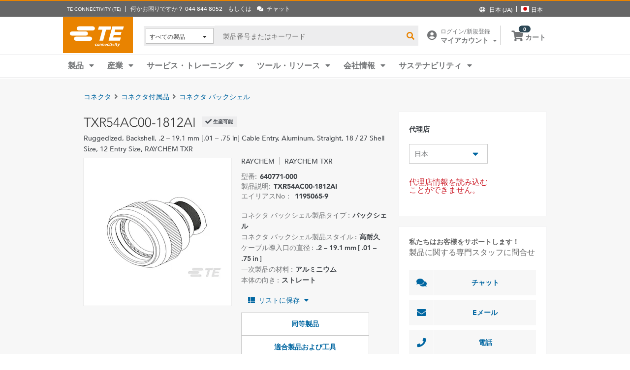

--- FILE ---
content_type: text/html; charset=UTF-8
request_url: https://www.te.com/ja/product-640771-000.html
body_size: 71665
content:
<!DOCTYPE html>
    <!--[if IEMobile 7 ]> <html dir="ltr" lang="ja" class="no-js iem7"> <![endif]-->
    <!--[if lt IE 7 ]> <html dir="ltr" lang="ja" class="no-js ie6 oldie"> <![endif]-->
    <!--[if IE 7 ]>    <html dir="ltr" lang="ja" class="no-js ie7 oldie"> <![endif]-->
    <!--[if IE 8 ]>    <html dir="ltr" lang="ja" class="no-js ie8 oldie"> <![endif]-->
    <!--[if (gte IE 9)|(gt IEMobile 7)|!(IEMobile)|!(IE)]><!--><html dir="ltr" lang="ja" class="no-js"><!--<![endif]-->
    <head>
    <meta charset="UTF-8" />
    <meta http-equiv="X-UA-Compatible" content="IE=edge,chrome=1" />
    <title>TXR54AC00-1812AI : RAYCHEM コネクタ バックシェル | TE Connectivity</title>

    <script type="text/javascript" src="https://www.te.com/public/82d14c260ee0ce5071ad60d0fb57d4017100113b9c14"  ></script><script>
// akam-sw.js install script version 1.3.6
"serviceWorker"in navigator&&"find"in[]&&function(){var e=new Promise(function(e){"complete"===document.readyState||!1?e():(window.addEventListener("load",function(){e()}),setTimeout(function(){"complete"!==document.readyState&&e()},1e4))}),n=window.akamServiceWorkerInvoked,r="1.3.6";if(n)aka3pmLog("akam-setup already invoked");else{window.akamServiceWorkerInvoked=!0,window.aka3pmLog=function(){window.akamServiceWorkerDebug&&console.log.apply(console,arguments)};function o(e){(window.BOOMR_mq=window.BOOMR_mq||[]).push(["addVar",{"sm.sw.s":e,"sm.sw.v":r}])}var i="/akam-sw.js",a=new Map;navigator.serviceWorker.addEventListener("message",function(e){var n,r,o=e.data;if(o.isAka3pm)if(o.command){var i=(n=o.command,(r=a.get(n))&&r.length>0?r.shift():null);i&&i(e.data.response)}else if(o.commandToClient)switch(o.commandToClient){case"enableDebug":window.akamServiceWorkerDebug||(window.akamServiceWorkerDebug=!0,aka3pmLog("Setup script debug enabled via service worker message"),v());break;case"boomerangMQ":o.payload&&(window.BOOMR_mq=window.BOOMR_mq||[]).push(o.payload)}aka3pmLog("akam-sw message: "+JSON.stringify(e.data))});var t=function(e){return new Promise(function(n){var r,o;r=e.command,o=n,a.has(r)||a.set(r,[]),a.get(r).push(o),navigator.serviceWorker.controller&&(e.isAka3pm=!0,navigator.serviceWorker.controller.postMessage(e))})},c=function(e){return t({command:"navTiming",navTiming:e})},s=null,m={},d=function(){var e=i;return s&&(e+="?othersw="+encodeURIComponent(s)),function(e,n){return new Promise(function(r,i){aka3pmLog("Registering service worker with URL: "+e),navigator.serviceWorker.register(e,n).then(function(e){aka3pmLog("ServiceWorker registration successful with scope: ",e.scope),r(e),o(1)}).catch(function(e){aka3pmLog("ServiceWorker registration failed: ",e),o(0),i(e)})})}(e,m)},g=navigator.serviceWorker.__proto__.register;if(navigator.serviceWorker.__proto__.register=function(n,r){return n.includes(i)?g.call(this,n,r):(aka3pmLog("Overriding registration of service worker for: "+n),s=new URL(n,window.location.href),m=r,navigator.serviceWorker.controller?new Promise(function(n,r){var o=navigator.serviceWorker.controller.scriptURL;if(o.includes(i)){var a=encodeURIComponent(s);o.includes(a)?(aka3pmLog("Cancelling registration as we already integrate other SW: "+s),navigator.serviceWorker.getRegistration().then(function(e){n(e)})):e.then(function(){aka3pmLog("Unregistering existing 3pm service worker"),navigator.serviceWorker.getRegistration().then(function(e){e.unregister().then(function(){return d()}).then(function(e){n(e)}).catch(function(e){r(e)})})})}else aka3pmLog("Cancelling registration as we already have akam-sw.js installed"),navigator.serviceWorker.getRegistration().then(function(e){n(e)})}):g.call(this,n,r))},navigator.serviceWorker.controller){var u=navigator.serviceWorker.controller.scriptURL;u.includes("/akam-sw.js")||u.includes("/akam-sw-preprod.js")||u.includes("/threepm-sw.js")||(aka3pmLog("Detected existing service worker. Removing and re-adding inside akam-sw.js"),s=new URL(u,window.location.href),e.then(function(){navigator.serviceWorker.getRegistration().then(function(e){m={scope:e.scope},e.unregister(),d()})}))}else e.then(function(){window.akamServiceWorkerPreprod&&(i="/akam-sw-preprod.js"),d()});if(window.performance){var w=window.performance.timing,l=w.responseEnd-w.responseStart;c(l)}e.then(function(){t({command:"pageLoad"})});var k=!1;function v(){window.akamServiceWorkerDebug&&!k&&(k=!0,aka3pmLog("Initializing debug functions at window scope"),window.aka3pmInjectSwPolicy=function(e){return t({command:"updatePolicy",policy:e})},window.aka3pmDisableInjectedPolicy=function(){return t({command:"disableInjectedPolicy"})},window.aka3pmDeleteInjectedPolicy=function(){return t({command:"deleteInjectedPolicy"})},window.aka3pmGetStateAsync=function(){return t({command:"getState"})},window.aka3pmDumpState=function(){aka3pmGetStateAsync().then(function(e){aka3pmLog(JSON.stringify(e,null,"\t"))})},window.aka3pmInjectTiming=function(e){return c(e)},window.aka3pmUpdatePolicyFromNetwork=function(){return t({command:"pullPolicyFromNetwork"})})}v()}}();</script>
<script type="text/javascript" src="/ruxitagentjs_ICA7NVfghqrtux_10325251017120750.js" data-dtconfig="rid=RID_638397489|rpid=-659149004|domain=te.com|reportUrl=/rb_ccb92403-42aa-451e-af79-1039b3474bc6|app=f985e6c3491cc6e9|ssc=1|owasp=1|featureHash=ICA7NVfghqrtux|rdnt=1|uxrgce=1|cuc=e0ganopx|mel=100000|mb=#QSIFeedbackButton-target-container^c#QSIFeedbackButton-btn|dpvc=1|md=mdcc1=cTECewt4,mdcc2=cTECewt5,mdcc3=cTECewt7,mdcc4=cQuantumMetricSessionID,mdcc5=cQuantumMetricUserID,mdcc6=cim-bypass|iub=.*^bsiad1^bs.qualtrics^bs.com^bs/WRQualtricsSiteIntercept^bs/Graphic^bs.php^bs?IM^eIM_[A-Za-z0-9]+|lastModification=1762698115115|tp=500,50,0|srbbv=2|agentUri=/ruxitagentjs_ICA7NVfghqrtux_10325251017120750.js"></script><script type="text/javascript" src="/ruxitagentjs_ICA7NVfghqrtux_10325251017120750.js" data-dtconfig="app=f985e6c3491cc6e9|ssc=1|owasp=1|featureHash=ICA7NVfghqrtux|rdnt=1|uxrgce=1|cuc=e0ganopx|mel=100000|mb=#QSIFeedbackButton-target-container^c#QSIFeedbackButton-btn|dpvc=1|md=mdcc1=cTECewt4,mdcc2=cTECewt5,mdcc3=cTECewt7,mdcc4=cQuantumMetricSessionID,mdcc5=cQuantumMetricUserID,mdcc6=cim-bypass|iub=.*^bsiad1^bs.qualtrics^bs.com^bs/WRQualtricsSiteIntercept^bs/Graphic^bs.php^bs?IM^eIM_[A-Za-z0-9]+|lastModification=1762698115115|tp=500,50,0|srbbv=2|agentUri=/ruxitagentjs_ICA7NVfghqrtux_10325251017120750.js|reportUrl=/rb_ccb92403-42aa-451e-af79-1039b3474bc6|rid=RID_638397489|rpid=-659149004|domain=te.com"></script><script src=//consent.trustarc.com/notice?domain=te.com&c=teconsent&js=nj&noticeType=bb&text=true&language=en&gtm=1&pn=1
                    crossorigin="">
    			</script>
            <meta name="description" content="TE Connectivity から TXR54AC00-1812AI RAYCHEM コネクタ バックシェル 仕様、価格、在庫入手可能性などを入手してください。サンプルを入手するか見積を依頼してください。" />

<meta name="keywords" content="TXR54AC00-1812AI,640771-000,RAYCHEM,コネクタ,RAYCHEM TXR" />
<meta name="twitter:card" content="" />
	<meta property="og:updated_time" content="2014/12/07 21:40:15" />
	
	<meta property="og:url" content="https://www.te.com/ja/product-640771-000.html" />
	    <meta name="twitter:url" content= "https://www.te.com/ja/product-640771-000.html" />
	    <meta property="og:description" content="TE Connectivity から TXR54AC00-1812AI RAYCHEM コネクタ バックシェル 仕様、価格、在庫入手可能性などを入手してください。サンプルを入手するか見積を依頼してください。"/>
        <meta name="twitter:description" content="TE Connectivity から TXR54AC00-1812AI RAYCHEM コネクタ バックシェル 仕様、価格、在庫入手可能性などを入手してください。サンプルを入手するか見積を依頼してください。"/>
	<meta property="og:site_name" content= ""/>
	    	<meta name="twitter:site" content= "" />
	    <meta property="og:title" content="TXR54AC00-1812AI : RAYCHEM コネクタ バックシェル"/>
	    <meta name="twitter:title" content="TXR54AC00-1812AI : RAYCHEM コネクタ バックシェル"/>
   <meta property="og:type" content="Product" />
	    <meta property="og:image" content="https://www.te.com/content/dam/te-com/catalog/part/TXR/15A/B00/TXR15AB00-0404AI-t1.jpg/jcr:content/renditions/product-small.png"/>
							<meta name="twitter:image" content="https://www.te.com/content/dam/te-com/catalog/part/TXR/15A/B00/TXR15AB00-0404AI-t1.jpg/jcr:content/renditions/product-small.png" />
						<meta name="teListingTitle" content="Generic Product Detail Page" />
<meta name="teListingThumbnail" content="/content/dam/te-com/no-image-available.jpg" />
<meta name="teContentTypeKey" content="--N/A--" />
<meta name="viewport" content="width=device-width, initial-scale=1.0, minimum-scale=1.0, user-scalable=yes" />
        <script>
            (function() {
                var w = window,
                      d = document,
                      e = d.documentElement,
                      g = d.getElementsByTagName('body')[0],
                      x = (w.innerWidth && e.clientWidth) ? (Math.min(w.innerWidth, e.clientWidth)) : (w.innerWidth || e.clientWidth || g.clientWidth);
      				
                if(x > 1439){
                    var allMetaElements = document.getElementsByTagName("meta");
                    for (var i=0; i<allMetaElements.length; i++) { 
                      if (allMetaElements[i].getAttribute("name") == "viewport") { 
                        allMetaElements[i].setAttribute('content', "width=1440");
                        break;
                      } 
                    } 
                }
                else if(x > 719){
                    var allMetaElements = document.getElementsByTagName("meta");
                    for (var i=0; i<allMetaElements.length; i++) { 
                      if (allMetaElements[i].getAttribute("name") == "viewport") { 
                        allMetaElements[i].setAttribute('content', "width=1024");
                        break;
                      } 
                    } 
                }
                else{
                    try{
        	            window.onpageshow = function(event) {
        	                if (event.persisted) {
        	                    window.location.reload() 
        	                }
        	            };
        	        }catch(ex){}
                }
            })();
        </script>
    <meta name="msvalidate.01" content="DFB8F8BF6404DB9D4A57FEBBAFC3A5CF" />

<link rel="icon" href="/_TEincludes/ver/1690/v2/images/favicon.ico" type="image/x-icon">
            <link rel="shortcut icon" href="/_TEincludes/ver/1690/v2/images/favicon.ico">
        <meta property="analytics:business_unit" content="Aerospace and Defense" />
    <meta property="analytics:application" content="AEM">
    <meta property="analytics:application_source" content="te-com">
    <meta property="analytics:page_type" content="/apps/te/templates/product/product-detail">
		<meta property="analytics:publish_date" content="2014/12/07 21:40:15">
    
<link rel="stylesheet preload" type="text/css" href="/_TEincludes/ver/1690/v2/generated-src/css/fonts/fonts.css" as="style" />

<link rel="stylesheet" type="text/css" href="/_TEincludes/ver/1690/v2/generated-src/css/product-detail.css" title="default" media="all">

<link rel="stylesheet" type="text/css" href="/_TEincludes/ver/1690/v2/generated-src/dist/main.css" title="default" media="all">
 
 <link rel="stylesheet" type="text/css" href="/_TEincludes/ver/1690/v2/generated-src/css/te-style-ja.css" title="default" media="all">
<script>
    var teV2 = window.teV2 || {};
    teV2.ns = function() {
        var obj = window.teV2;
        for (var x = 0, len = arguments.length; x < len; x++) {
            var ns = arguments[x];
            obj[ns] = obj[ns] || {};
            obj = obj[ns];
        }
        return obj;
    };

	teV2.store = {
        storeId: "TEUSA",        
        storeType: "S",        
        country: "jpn",
        countryStoreMap: {"bih":{"storeType":"S","store":"TEUSA"},"hun":{"storeType":"M","store":"TESOG"},"swe":{"storeType":"M","store":"TESOG"},"col":{"storeType":"S","store":"TEUSA"},"usa":{"storeType":"M","store":"TEUSA"},"esp":{"storeType":"M","store":"TESOG"},"bel":{"storeType":"M","store":"TESOG"},"isr":{"storeType":"S","store":"TEUSA"},"fin":{"storeType":"M","store":"TESOG"},"tun":{"storeType":"S","store":"TEUSA"},"lux":{"storeType":"M","store":"TESOG"},"kor":{"storeType":"S","store":"TEUSA"},"bra":{"storeType":"S","store":"TEUSA"},"tur":{"storeType":"M","store":"TEUSA"},"fra":{"storeType":"M","store":"TESOG"},"deu":{"storeType":"M","store":"TESOG"},"egy":{"storeType":"S","store":"TEUSA"},"ita":{"storeType":"M","store":"TESOG"},"pak":{"storeType":"S","store":"TEUSA"},"sgp":{"storeType":"S","store":"TEUSA"},"zaf":{"storeType":"S","store":"TEUSA"},"dnk":{"storeType":"M","store":"TESOG"},"che":{"storeType":"M","store":"TESOG"},"nzl":{"storeType":"S","store":"TEUSA"},"chn":{"storeType":"S","store":"TEUSA"},"hrv":{"storeType":"S","store":"TEUSA"},"idn":{"storeType":"S","store":"TEUSA"},"prt":{"storeType":"M","store":"TESOG"},"vnm":{"storeType":"S","store":"TEUSA"},"cyp":{"storeType":"S","store":"TEUSA"},"aus":{"storeType":"S","store":"TEUSA"},"aut":{"storeType":"M","store":"TESOG"},"lka":{"storeType":"S","store":"TEUSA"},"hkg":{"storeType":"S","store":"TEUSA"},"mys":{"storeType":"S","store":"TEUSA"},"twn":{"storeType":"S","store":"TEUSA"},"bgr":{"storeType":"S","store":"TEUSA"},"pol":{"storeType":"M","store":"TESOG"},"cze":{"storeType":"M","store":"TESOG"},"nor":{"storeType":"M","store":"TESOG"},"can":{"storeType":"M","store":"TEUSA"},"are":{"storeType":"S","store":"TEUSA"},"arg":{"storeType":"S","store":"TEUSA"},"grc":{"storeType":"S","store":"TEUSA"},"rou":{"storeType":"M","store":"TESOG"},"ind":{"storeType":"M","store":"TEUSA"},"mar":{"storeType":"S","store":"TEUSA"},"mex":{"storeType":"M","store":"TEUSA"},"irl":{"storeType":"M","store":"TESOG"},"srb":{"storeType":"S","store":"TEUSA"},"sau":{"storeType":"S","store":"TEUSA"},"nld":{"storeType":"M","store":"TESOG"},"jpn":{"storeType":"S","store":"TEUSA"},"svk":{"storeType":"S","store":"TEUSA"},"svn":{"storeType":"S","store":"TEUSA"},"ltu":{"storeType":"S","store":"TEUSA"},"tha":{"storeType":"S","store":"TEUSA"},"phl":{"storeType":"S","store":"TEUSA"},"gbr":{"storeType":"M","store":"TEUSA"}},

        resolveStore : function(){

            	
            	var isoValue =  this.parseQueryString()['iso'];
                var countryIso =  isoValue != null ? isoValue : this.getCookie("country_info");
                countryIso = countryIso ? countryIso : "'jpn'";
                var storeObj = this.getStore(countryIso);
                
                this.storeId = storeObj.storeId;
                this.storeType = storeObj.storeType;
                this.country = storeObj.country;
        },
        getStore : function(countryVal){
            
            var tmpStoreObj = null, tmpStoreId = "", tmpCountry = "", tmpStoreType="";
            if(countryVal){
                tmpStoreObj = this.countryStoreMap[countryVal] || "";  
                if(tmpStoreObj){
                    tmpStoreId = tmpStoreObj.store;
                    tmpStoreType = tmpStoreObj.storeType;
                    tmpCountry = countryVal;
                }	
            }
            return {
                storeId: tmpStoreId,
                storeType: tmpStoreType,
                country: tmpCountry,
            }
        },
        getCookie : function (name) { 
            var match = document.cookie.match(RegExp('(?:^|;\\s*)' + name + '=([^;]*)')); return match ? match[1] : null; 
        },
        parseQueryString: function() {
            var str = window.location.search;
            var objURL = {};

            str.replace(
                new RegExp( "([^?=&]+)(=([^&]*))?", "g" ),
                function( $0, $1, $2, $3 ){
                    objURL[ $1 ] = $3;
                }
            );
            return objURL;
        }
    };
    teV2.store.resolveStore();

    let cmpCookieValue = window.teV2.store.getCookie("cmapi_cookie_privacy"); let noticeBehaviorValue = window.teV2.store.getCookie("notice_behavior"); let noticeBehaviorPresent = noticeBehaviorValue != null && noticeBehaviorValue != undefined && noticeBehaviorValue.includes("implied"); let consentProvided = cmpCookieValue != null; let consentToRequired = false; let consentToFunctional = false; let consentToAll = false; if(consentProvided){ consentToRequired = cmpCookieValue.includes("1"); consentToFunctional = cmpCookieValue.includes("2"); consentToAll = cmpCookieValue.includes("3"); } window.teV2.noticeBehaviorPresent = noticeBehaviorPresent; window.teV2.consentProvided = consentProvided; window.teV2.consentToFunctional = consentToFunctional; window.teV2.consentToAll = consentToAll;
    teV2.ns('settings').lang = 'ja';
</script><script type="text/javascript">
(function(a,b,c,d,e,f,g){e['.ire_o']=c;e[c]=e[c]||function(){(e[c].a=e[c].a||[]).push(arguments)};f=d.createElement(b);g=d.getElementsByTagName(b)[0];f.async=1;f.src=a;g.parentNode.insertBefore(f,g);})('//d.impactradius-event.com/A1999995-e899-4833-b972-0c4891e19a8d1.js','script','ire',document,window); 
</script><script>
    let enableLaunch = !noticeBehaviorPresent || consentToFunctional || consentToAll;
    if(enableLaunch) {
    	(function () {
            function async_load() {
                var l = document.createElement('script'); l.type = 'text/javascript'; l.async = true;
                l.src = '//assets.adobedtm.com/de1f194adb16/2b79838b06f5/launch-b98ce4e2ccc2.min.js';
                var t = document.getElementsByTagName('script')[0]; t.parentNode.insertBefore(l, t);
            }
            if (window.addEventListener) window.addEventListener('DOMContentLoaded', async_load, false);
            else if (window.attachEvent) window.attachEvent('onload', async_load); 
        })();
        window.launchDataLayer = window.launchDataLayer || [];
        window.teV2.enableLaunchAndQualtrics = enableLaunch;
        window.teV2.enableQualtrics = true;
    }        
    </script>
<script>
        window.dataLayer = window.dataLayer || [];
    </script>
    
    <script>
            	let enableGTM = !noticeBehaviorPresent || consentToFunctional || consentToAll;
            	dataLayer.push({'GUA_PROP_ID':'UA-71955962-1'});
            </script>
            <script>
            if(enableGTM){
            	(function(w,d,s,l,i){w[l]=w[l]||[];w[l].push({'gtm.start':new Date().getTime(),event:'gtm.js'});var f=d.getElementsByTagName(s)[0],
                j=d.createElement(s),dl=l!='dataLayer'?'&l='+l:'';j.async=true;j.src='https://www.googletagmanager.com/gtm.js?id='+i+dl+'&gtm_auth=EUkjw4e942Cn8U4xAE_Dng&gtm_preview=env-2&gtm_cookies_win=x';f.parentNode.insertBefore(j,f);
                })(window,document,'script','dataLayer','GTM-5SRCLN6');
            }
            </script>
        <script type="text/javascript">
	let geoInfo_Cookie = window.teV2.store.getCookie("cdn_geo_info");
	let dEnv = 'PROD';
	window.teV2.enableClarityLibrary = false;
	window.teV2.pageTemplateName = '/apps/te/templates/product/product-detail';
	window.teV2.businessUnit = 'Aerospace and Defense';
	if (!window.matchMedia("(max-width: 767px)").matches) {
    	let enable_Tracking = false;
    	let enableClarityLibrary = !noticeBehaviorPresent || consentToAll;
    	if (dEnv === 'PROD' || dEnv === 'STAGE' || dEnv === 'QA') {if (geoInfo_Cookie !== 'CN' && geoInfo_Cookie !== '') {
    		enable_Tracking = true;
    		}
    	} else {
    		if (geoInfoCookie !== 'CN') {
    			enable_Tracking = true;
    		}
    	}
		window.teV2.enableClarityLibrary = enable_Tracking && enableClarityLibrary;
    	if(enable_Tracking && enableClarityLibrary){
    	    (function(c,l,a,r,i,t,y){c[a]=c[a]||function(){(c[a].q=c[a].q||[]).push(arguments)};t=l.createElement(r);t.async=1;t.src="https://www.clarity.ms/tag/"+i;y=l.getElementsByTagName(r)[0];y.parentNode.insertBefore(t,y);})(window, document, "clarity", "script", "n0lk2mkb5i");
    	    try{window.addEventListener("consentGranted", () => window.clarity('consent'));}catch(Ex){}
    	}
	}
</script><link rel="canonical" href="https://www.te.com/ja/product-640771-000.html" />
				<link rel="alternate" href="https://www.te.com/ja/product-640771-000.html" hreflang="ja" />
				<link rel="alternate" href="https://www.te.com/en/product-640771-000.html" hreflang="en" />
				<link rel="alternate" href="https://www.te.com/de/product-640771-000.html" hreflang="de" />
				<link rel="alternate" href="https://www.te.com.cn/chn-zh/product-640771-000.html" hreflang="zh" />
				<link rel="alternate" href="https://www.te.com/fr/product-640771-000.html" hreflang="fr" />
				<link rel="alternate" href="https://www.te.com/es/product-640771-000.html" hreflang="es" />
				<link rel="alternate" href="https://www.te.com/pt/product-640771-000.html" hreflang="pt" />
				<link rel="alternate" href="https://www.te.com/en/product-640771-000.html" hreflang="x-default" />
	        
			<meta http-equiv="content-language" content="ja-jp">
			<link rel="stylesheet" type="text/css" href="/_TEincludes/ver/1690/v2/generated-src/fontawesome/css/all.min.css" title="default" media="all">
<link rel="stylesheet" type="text/css" href="/_TEincludes/ver/1690/v2/generated-src/flag-icons-css/css/flag-icon.min.css" title="default" media="all">
<link rel="stylesheet" media="print" type="text/css" href="/_TEincludes/ver/1690/v2/generated-src/css/pdp-print.css"/>

<script type="application/ld+json">
	{
		"@context"		:	"https://schema.org",
		"@type"			:	"Product",
		"manufacturer"	:	"TE Connectivity (TE)",
		"brand"			:	{
			"@type"         :	"Brand",
			"name"			:	"RAYCHEM"
		},
		"name"			:	"TXR54AC00-1812AI",
		"category"		:	"\u30B3\u30CD\u30AF\u30BF \u30D0\u30C3\u30AF\u30B7\u30A7\u30EB",
		"url"			:   "https://www.te.com/ja/product-640771-000.html",
		"image"			:	"https://www.te.com/content/dam/te-com/catalog/part/TXR/15A/B00/TXR15AB00-0404AI-t1.jpg/jcr:content/renditions/product-details.png",
		"description"	:	"TE Connectivity \u304B\u3089 TXR54AC00-1812AI RAYCHEM \u30B3\u30CD\u30AF\u30BF \u30D0\u30C3\u30AF\u30B7\u30A7\u30EB \u4ED5\u69D8\u3001\u4FA1\u683C\u3001\u5728\u5EAB\u5165\u624B\u53EF\u80FD\u6027\u306A\u3069\u3092\u5165\u624B\u3057\u3066\u304F\u3060\u3055\u3044\u3002\u30B5\u30F3\u30D7\u30EB\u3092\u5165\u624B\u3059\u308B\u304B\u898B\u7A4D\u3092\u4F9D\u983C\u3057\u3066\u304F\u3060\u3055\u3044\u3002",
		"mpn"			:	"TXR54AC00-1812AI",
		"productID"     :   "640771-000"
	}
</script>

<script>(window.BOOMR_mq=window.BOOMR_mq||[]).push(["addVar",{"rua.upush":"false","rua.cpush":"true","rua.upre":"false","rua.cpre":"true","rua.uprl":"false","rua.cprl":"false","rua.cprf":"false","rua.trans":"SJ-7f2e767f-020d-44c4-8364-b1d2bc8804a5","rua.cook":"false","rua.ims":"false","rua.ufprl":"false","rua.cfprl":"false","rua.isuxp":"false","rua.texp":"norulematch","rua.ceh":"false","rua.ueh":"false","rua.ieh.st":"0"}]);</script>
                              <script>!function(a){var e="https://s.go-mpulse.net/boomerang/",t="addEventListener";if("False"=="True")a.BOOMR_config=a.BOOMR_config||{},a.BOOMR_config.PageParams=a.BOOMR_config.PageParams||{},a.BOOMR_config.PageParams.pci=!0,e="https://s2.go-mpulse.net/boomerang/";if(window.BOOMR_API_key="827XA-7NWZT-CGSAU-WP5SG-7KSSA",function(){function n(e){a.BOOMR_onload=e&&e.timeStamp||(new Date).getTime()}if(!a.BOOMR||!a.BOOMR.version&&!a.BOOMR.snippetExecuted){a.BOOMR=a.BOOMR||{},a.BOOMR.snippetExecuted=!0;var i,_,o,r=document.createElement("iframe");if(a[t])a[t]("load",n,!1);else if(a.attachEvent)a.attachEvent("onload",n);r.src="javascript:void(0)",r.title="",r.role="presentation",(r.frameElement||r).style.cssText="width:0;height:0;border:0;display:none;",o=document.getElementsByTagName("script")[0],o.parentNode.insertBefore(r,o);try{_=r.contentWindow.document}catch(O){i=document.domain,r.src="javascript:var d=document.open();d.domain='"+i+"';void(0);",_=r.contentWindow.document}_.open()._l=function(){var a=this.createElement("script");if(i)this.domain=i;a.id="boomr-if-as",a.src=e+"827XA-7NWZT-CGSAU-WP5SG-7KSSA",BOOMR_lstart=(new Date).getTime(),this.body.appendChild(a)},_.write("<bo"+'dy onload="document._l();">'),_.close()}}(),"".length>0)if(a&&"performance"in a&&a.performance&&"function"==typeof a.performance.setResourceTimingBufferSize)a.performance.setResourceTimingBufferSize();!function(){if(BOOMR=a.BOOMR||{},BOOMR.plugins=BOOMR.plugins||{},!BOOMR.plugins.AK){var e="true"=="true"?1:0,t="",n="aoikjdix2qfyq2jpvalq-f-c7f2e9482-clientnsv4-s.akamaihd.net",i="false"=="true"?2:1,_={"ak.v":"39","ak.cp":"715433","ak.ai":parseInt("223585",10),"ak.ol":"0","ak.cr":9,"ak.ipv":4,"ak.proto":"h2","ak.rid":"211fa467","ak.r":45721,"ak.a2":e,"ak.m":"x","ak.n":"essl","ak.bpcip":"3.144.164.0","ak.cport":53540,"ak.gh":"23.33.25.15","ak.quicv":"","ak.tlsv":"tls1.3","ak.0rtt":"","ak.0rtt.ed":"","ak.csrc":"-","ak.acc":"","ak.t":"1764730903","ak.ak":"hOBiQwZUYzCg5VSAfCLimQ==F3zgXf3we0SQkAV4vyPn7ZplCKvG4AkfMyeaOHDCLYxFUZHjkB1vz6+vFhlczO+qwJdf4LVTlhE+RxPYp+59sc1cco0LEjJcaXa5SDY+9K9ePWtBV7LiQ/bjT60tfhqaVC7wsZpK1IG1iTQlicOs2m90M8yIHL0+rlxAsPQiFQ6O5JKOR7moacChjB15BhddHBlZGBhyxpSoaRPuSfDY7PrJc/IFgN5dZG40ufYtPz1pI284GJKPcC1x/X6pd7p4dhjXdOHsemowEYQ9EfDsMGEfC1HpPfkGagMK24kb4LSwOdxbNzxdImws6/cv8U+bBgzEWt8K+OFe5TPo5rTrle6o4YnmQbDuHx1loh/yPHg735Radr41yoFApFiOoj/g8BovCWMFrUpVxlJhk1f/cZu0nHRpo7yhOEZY/PPvvi0=","ak.pv":"150","ak.dpoabenc":"","ak.tf":i};if(""!==t)_["ak.ruds"]=t;var o={i:!1,av:function(e){var t="http.initiator";if(e&&(!e[t]||"spa_hard"===e[t]))_["ak.feo"]=void 0!==a.aFeoApplied?1:0,BOOMR.addVar(_)},rv:function(){var a=["ak.bpcip","ak.cport","ak.cr","ak.csrc","ak.gh","ak.ipv","ak.m","ak.n","ak.ol","ak.proto","ak.quicv","ak.tlsv","ak.0rtt","ak.0rtt.ed","ak.r","ak.acc","ak.t","ak.tf"];BOOMR.removeVar(a)}};BOOMR.plugins.AK={akVars:_,akDNSPreFetchDomain:n,init:function(){if(!o.i){var a=BOOMR.subscribe;a("before_beacon",o.av,null,null),a("onbeacon",o.rv,null,null),o.i=!0}return this},is_complete:function(){return!0}}}}()}(window);</script></head>
<body class="responsive wide-screen-support ">
	<script>
teV2.ns('pageData').custinfo = {
    c_eid: ''
}
</script><noscript>
    <iframe src="https://www.googletagmanager.com/ns.html?id=GTM-5SRCLN6" height="0" width="0" style="display:none;visibility:hidden"></iframe>
 </noscript><div class="te-page " id="te-page">
        
<div class="top-nav"><div id="te-header" role="banner">
    
	<script>	
	
	teV2.ns('countrySelector').panelText = {
	regionalPreferences : '<p><b>\u5730\u57DF\u3092\u9078\u629E<\/b><\/p>\r\n<p>\u8A00\u8A9E\u3068\u304A\u5C4A\u3051\u5148\u5730\u57DF\u3092\u9078\u629E\u3057\u3001TE.com\u306B\u3066\u3088\u308A\u826F\u3044\u4F53\u9A13\u3092\u63D0\u4F9B\u3057\u307E\u3059<\/p>\r\n',
	languageLabel :'\u8A00\u8A9E',
	languageLabelToolTip :'TE.com \u306E\u30DA\u30FC\u30B8\u306F\u3001\u4E00\u90E8\u306E\u9650\u3089\u308C\u305F\u4ED6\u306E\u8A00\u8A9E\u306B\u7FFB\u8A33\u3055\u308C\u3066\u3044\u307E\u3059\u3002',
	shipToCountryLabel :'\u304A\u5C4A\u3051\u5148',
	shipToCountryLabelToolTip :'\u304A\u5C4A\u3051\u5148\uFF08Ship to\uFF09\u306F\u3001\u304A\u5BA2\u69D8\u306E\u6CE8\u6587\u306E\u914D\u9001\u5148\u4F4F\u6240\u3092\u6307\u3057\u307E\u3059\u3002\u9078\u629E\u3055\u308C\u305F\u56FD\u306B\u3088\u3063\u3066\u3001\u6709\u6599\u306E\u6CE8\u6587\u3084\u30B5\u30F3\u30D7\u30EB\u304C\u5229\u7528\u53EF\u80FD\u304B\u3069\u3046\u304B\u3001\u307E\u305F\u6CE8\u6587\u306B\u4F7F\u7528\u3055\u308C\u308B\u901A\u8CA8\u304C\u6C7A\u307E\u308A\u307E\u3059\u3002',
	acceptedUStoTEUS :'<p><b>\u5229\u7528\u53EF\u80FD\u306A\u901A\u8CA8\u3068\u8ACB\u6C42\u5148\u4F4F\u6240<\/b><\/p>\r\n<p>{1}\u306B\u88FD\u54C1\u3092\u767A\u9001\u3059\u308B\u305F\u3081\u306B\u306F\u3001\u8ACB\u6C42\u5148\u4F4F\u6240\u304C\u5317\u7C73\u3001\u30A4\u30F3\u30C9\u3001\u30C8\u30EB\u30B3\u3001\u304A\u3088\u3073\u82F1\u56FD*\u3067\u3042\u308A\u3001\u7C73\u30C9\u30EB\u3067\u8CFC\u5165\u3059\u308B\u5FC5\u8981\u304C\u3042\u308A\u307E\u3059\u3002<\/p>\r\n<p><i>*\u5317\u30A2\u30A4\u30EB\u30E9\u30F3\u30C9\u3092\u9664\u304F<\/i><\/p>\r\n<p>\u7279\u6CE8\u54C1\u306F\u3001\u7C73\u56FD\u5916\u306B\u306F\u767A\u9001\u3067\u304D\u307E\u305B\u3093\u3002<\/p>\r\n',
	acceptedCMITUtoTEUS :'<p><b>\u5229\u7528\u53EF\u80FD\u306A\u901A\u8CA8\u3068\u8ACB\u6C42\u5148\u4F4F\u6240<\/b><\/p>\r\n<p>{1}\u306B\u88FD\u54C1\u3092\u767A\u9001\u3059\u308B\u305F\u3081\u306B\u306F\u3001\u8ACB\u6C42\u5148\u4F4F\u6240\u304C\u5317\u7C73\u3001\u30A4\u30F3\u30C9\u3001\u30C8\u30EB\u30B3\u3001\u304A\u3088\u3073\u82F1\u56FD*\u3067\u3042\u308A\u3001\u7C73\u30C9\u30EB\u3067\u8CFC\u5165\u3059\u308B\u5FC5\u8981\u304C\u3042\u308A\u307E\u3059\u3002<\/p>\r\n<p><i>*\u5317\u30A2\u30A4\u30EB\u30E9\u30F3\u30C9\u3092\u9664\u304F<\/i><\/p>\r\n',
	acceptedTEUStoTESOG :'<p><b>\u5229\u7528\u53EF\u80FD\u306A\u901A\u8CA8\u3068\u8ACB\u6C42\u5148\u4F4F\u6240<\/b><\/p>\r\n<p>{1}\u306B\u88FD\u54C1\u3092\u767A\u9001\u3059\u308B\u305F\u3081\u306B\u306F\u3001\u8ACB\u6C42\u5148\u4F4F\u6240\u304C\u30E8\u30FC\u30ED\u30C3\u30D1*\u3067\u3042\u308A\u3001\u30E6\u30FC\u30ED\u3067\u8CFC\u5165\u3059\u308B\u5FC5\u8981\u304C\u3042\u308A\u307E\u3059\u3002<\/p>\r\n<p><i>*\u82F1\u56FD\u3092\u9664\u304F<\/i><\/p>\r\n<p>\u30AB\u30FC\u30C8\u5185\u306E\u88FD\u54C1\u306F\u9001\u4FE1\u3055\u308C\u307E\u3059\u304C\u3001\u4E00\u90E8\u306E\u5546\u54C1\u306F\u30E6\u30FC\u30ED\u3067\u306E\u8CFC\u5165\u304C\u3067\u304D\u306A\u3044\u5834\u5408\u304C\u3042\u308A\u307E\u3059\u3002<\/p>\r\n',
	acceptedTESOGtoTESOG :'<p><b>\u5229\u7528\u53EF\u80FD\u306A\u901A\u8CA8\u3068\u8ACB\u6C42\u5148\u4F4F\u6240<\/b><\/p>\r\n<p>{1}\u306B\u88FD\u54C1\u3092\u767A\u9001\u3059\u308B\u305F\u3081\u306B\u306F\u3001\u8ACB\u6C42\u5148\u4F4F\u6240\u304C\u30E8\u30FC\u30ED\u30C3\u30D1*\u3067\u3042\u308A\u3001\u30E6\u30FC\u30ED\u3067\u8CFC\u5165\u3059\u308B\u5FC5\u8981\u304C\u3042\u308A\u307E\u3059\u3002<\/p>\r\n<p><i>*\u82F1\u56FD\u3092\u9664\u304F<\/i><\/p>\r\n',
	acceptedTESOGtoTEUS :'<p><b>\u5229\u7528\u53EF\u80FD\u306A\u901A\u8CA8\u3068\u8ACB\u6C42\u5148\u4F4F\u6240<\/b><\/p>\r\n<p>{1}\u306B\u88FD\u54C1\u3092\u767A\u9001\u3059\u308B\u305F\u3081\u306B\u306F\u3001\u8ACB\u6C42\u5148\u4F4F\u6240\u304C\u5317\u7C73\u3001\u30A4\u30F3\u30C9\u3001\u30C8\u30EB\u30B3\u3001\u304A\u3088\u3073\u82F1\u56FD*\u3067\u3042\u308A\u3001\u7C73\u30C9\u30EB\u3067\u8CFC\u5165\u3059\u308B\u5FC5\u8981\u304C\u3042\u308A\u307E\u3059\u3002<\/p>\r\n<p><i>*\u5317\u30A2\u30A4\u30EB\u30E9\u30F3\u30C9\u3092\u9664\u304F<\/i><\/p>\r\n<p>\u30AB\u30FC\u30C8\u5185\u306E\u88FD\u54C1\u306F\u9001\u4FE1\u3055\u308C\u307E\u3059\u304C\u3001\u4E00\u90E8\u306E\u88FD\u54C1\u306F\u7C73\u30C9\u30EB\u3067\u306E\u8CFC\u5165\u304C\u3067\u304D\u306A\u3044\u5834\u5408\u304C\u3042\u308A\u307E\u3059\u3002<\/p>\r\n',
	teusStoreMessage :'',
	tesogStoreMessage :'',
	sampleStoreMessage :'',
	messageForAllOtherCountries :'',
	searchCountryRegion:'\u5834\u6240\u3092\u9078\u629E\u3057\u3066\u304F\u3060\u3055\u3044',
	storeSamples:'\u30AA\u30F3\u30E9\u30A4\u30F3\u30B9\u30C8\u30A2 \/ \u30B5\u30F3\u30D7\u30EB',
	samples:'\u30B5\u30F3\u30D7\u30EB',
	noResults:'\u691C\u7D22\u7D50\u679C\u304C\u3042\u308A\u307E\u305B\u3093\u3067\u3057\u305F\u3002\u5165\u529B\u5185\u5BB9\u3092\u78BA\u8A8D\u3057\u3001\u518D\u5EA6\u304A\u8A66\u3057\u304F\u3060\u3055\u3044\u3002',
	cancel :'\u30AD\u30E3\u30F3\u30BB\u30EB',
	save :'\u4FDD\u5B58',
	utilityBarNeedHelp : '何かお困りですか？ {1}'
};

teV2.countrySelector.countries = [{"アフリカおよび中東":["dza","ago","arm","bhr","ben","bwa","bfa","bdi","cmr","cpv","caf","tcd","com","cog","civ","cod","dij","egy","gnq","eri","gab","gmb","gha","gnb","gin","irq","isr","jor","ken","kwt","lbn","lso","lbr","lby","mdg","mli","mwi","mus","myt","mar","moz","nam","ner","nga","omn","pse","qat","reu","rwa","shn","stp","sau","sen","syc","sle","som","zaf","swz","tza","tgo","tun","uga","are","esh","yem","zmb","zwe"]},{"アジア/アジア太平洋地域":["afg","asm","arm","aus","aze","bgd","btn","brn","khm","chn","fji","pyf","geo","gum","hkg","ind","idn","jpn","kaz","kir","kgz","lao","mac","mys","mdv","mhl","fsm","mng","mmr","npl","ncl","nzl","pak","png","phl","wsm","sgp","slb","kor","lka","twn","tjk","tha","ton","tkm","uzb","vut","vnm"]},{"中南米":["aia","atg","arg","abw","bhs","brb","blz","bmu","bol","bes","bra","vgb","cym","chl","col","cri","cuw","dma","dom","ecu","slv","flk","guf","grd","glp","gtm","guy","hti","hnd","jam","mtq","msr","nic","pan","pry","per","pri","blm","kna","lca","maf","vct","sxm","sur","tto","tca","ury","ven","vir"]},{"ヨーロッパ":["alb","and","aut","bel","bih","bgr","hrv","cyp","cze","dnk","est","fro","fin","fra","deu","gib","grc","grl","ggy","hun","isl","irl","imn","ita","jey","xkx","lva","lie","ltu","lux","mkd","mlt","mda","mco","mne","nld","nor","pol","prt","rou","smr","srb","svk","svn","esp","sjm","swe","che","tur","ukr","gbr","vat"]},{"北アメリカ":["can","mex","usa"]}];teV2.countrySelector.languages = {"ja":"日本","zh":"中国語 (中文)","en":"英語 (English)","fr":"フランス語 (Français)","de":"ドイツ語 (Deutsch)","pt":"ポルトガル語 (Português)","es":"スペイン語 (Español)"};</script>
<div id="consent_blackbar"></div>
<div class="utility-bar-wrapper">
	<div class="utility-bar-content">
	   <div class="utility-left-content desktop">
	      <span class="te-brand">TE Connectivity (TE)<span class="divider"></span></span>
		 <app-country-selector-wrapper place="utility-contact-desktop"  class="cls-contact" callUsLabel="電話"></app-country-selector-wrapper>
		  <span class="header-or-text">もしくは</span>
	      <span x-cq-linkchecker="skip" class="header-livechat" tabindex="2">
	      	<i class="fas fa-comments"></i>
	         <span>チャット</span>
	      </span>
	   </div>
	   <div class="mobile utility-panel">
		   <div class="left-content">
			  <span class="te-brand">TE Connectivity (TE)</span>
		   </div>
		   <div class="right-content">
			<span class="phone"><app-country-selector-wrapper place="contact-mobileHeader"/></span>
				</div>
	   </div>
	   
	   <div class="utility-right-content desktop">
			<div class="utility-right-container"> 
			  <app-country-selector-wrapper place="utility" class="cls-country"/> 
			</div>
		</div> 
	</div>
</div>
<div class="te-header-wrap">
        <p id="te-skip-navigation">
            <a href="#te-body" tabindex="1">スキップ ナビゲーション</a>
        </p>
        <div class="wrapper">
            <div class="logo">
                <a
                    href="https://www.te.com/ja/home.html"
                    id="te-logo" tabindex="3" data-close-menus="true">TE Connectivity</a>
            </div>

            <div class="search" role="search">
            <form id="searchform" action="/content/handle/search" type="GET">
                    <div class="search-resizing-container submenu " data-aria-wrapper="true"
                        aria-level="1">
                        <div class="select-parentwrapper">
                     <div class="select-wrap">
                        <ul class="default-option" tabindex="3">
                           <li value="0">
                              <div class="option">
                                 <p>すべての製品</p>
                              </div>
                           </li>
                           <i class="fas fa-caret-down" role="presentation"></i>
                        </ul>
                        <ul class="select-ul">
                           <li value="TE" class="current" tabindex="3">
                              <div class="option">
                                 <p>すべての製品</p>
                              </div>
                           </li>
                           <li value="LADD" class="" tabindex="3">
                              <div class="option">
                                 <p>LADD製品</p>
                              </div>
                           </li>
                        </ul>
                     </div>
                  </div>
               <input class="search-resizing-input " tabindex="4" id="search-input" 
                            name="q" type="text" placeholder="製品番号またはキーワード" value=""  
                            data-close-menus="true" data-arrow-entry-point="true" aria-controls="search-suggestions" 
                            autocomplete="off" maxlength="2000" />
                        <input name="source" type="hidden" value="header" />
                        <input name="l" type="hidden" value="ja" />
                        <i class="fas fa-search" role="presentation"></i>
                        <input type="submit" value="製品番号またはキーワード" />
                        <div class="search-suggestions-Bg"></div>
                        <div class="search-suggestions" id="search-suggestions" data-arrow-container="true"></div>
                        <div id="type-ahead-wrapper" data-arrow-container='true'></div>
                    </div>
                </form>
            </div>

            <script>
    teV2.isAngularPage = true;
    teV2.ns('urls').suggestionsSearch = '/api/v1/search/service/search/suggestions';
    teV2.ns('urls').categorySuggestionsSearch = '/api/v1/search/service/feature/child-features';
    teV2.ns('urls').apiServicesHost = 'https://api.te.com';
    teV2.ns('localization').results = '結果';
    teV2.ns('localization').searchTitleLabel = '検索';
    teV2.ns('localization').resultsFor = '検索語句に';
    teV2.ns('localization').recentSearchTitle = '最近の検索';
    teV2.ns('localization').clearRecentSearchHistory = '検索履歴のクリア';
    teV2.ns('localization').searchSuggestionCategoryLabel = 'カテゴリ';
    teV2.ns('localization').searchProductSuggestionsLabel = 'おすすめ製品';
    teV2.ns('localization').searchSuggestionProductFamilyLabel = '製品ファミリ';
    teV2.ns('localization').searchSuggestionsSeriesLabel = 'シリーズ';
    teV2.ns('localization').searchIndustriesSolutionsLabel = '産業およびソリューション';
    teV2.ns('localization').teInternalHash = '型番:';
    teV2.ns('localization').weAreHereToHelp= '私たちはお客様をサポートします！';
    teV2.ns('localization').weAreHereToHelpDesc= '製品に関する専門スタッフに問合せ' ;
    teV2.ns('localization').pdpEmailUs= 'Eメール';
    teV2.ns('localization').b2bRecentlyPurchasedLabel= '';
</script>

<div class="top-nav-links">
    <div class="personalization">
        <div class="account-section">
            <ul class="sections" role="tree" data-aria-wrapper="true">
                <li id="account-menu" role="treeitem" aria-level="1">
                    <a href="#" tabindex="4" class="nav-tab account-menu-container" data-arrow-entry-point="true" id="link-menu-account" aria-controls="account-menu">
                        <div class="user-icon"><i class="fas fa-user-circle" role="presentation"></i></div>
                        <div class="account-tab">
                            <div class="login guest-user">ログイン/新規登録</div>
                            <div class="loggedin-user greetings">こんにちは, 
                                <span id="main-nav-user-name">GivenName</span> 
                            </div>
                            <div class="my-account">
        						<span>マイアカウント</span>
                                <i class="fas fa-caret-down" role="presentation"></i>
                                <i class="fas fa-caret-up" role="presentation"></i>
                            </div>
                            <div class="login-again">
                                <span>再度ログイン</span>
                            </div>
                        </div>
                    </a>
                    <span class="arrow-up"></span>
                    <div class="user-menu-dropdown">
                        <div class="left-column">
                            <div class="account-create-title">アカウントの作成</div>
                            <div class="benefits-wrapper">
                                <div class="benefit-title">TE.com アカウント登録のメリット:</div>
                                <ul class="benefits-list">
                                    <li><i class="fas fa-check" role="presentation"></i><span>無償サンプル注文（法人メールアドレスが必要です）</span></li>                                    
                                        <li><i class="fas fa-check" role="presentation"></i><span>注文処理状況の確認</span></li>                                    
                                        <li><i class="fas fa-check" role="presentation"></i><span>製品リストの保存</span></li>                                    
                                        <li><i class="fas fa-check" role="presentation"></i><span>追加リソースへのアクセス</span></li>                                    
                                        <li><i class="fas fa-check" role="presentation"></i><span>最新技術情報の入手</span></li>                                    
                                        </ul>
                            </div>
                            <div class="account-create-cta"><a href="/commerce/esr/register_progressive.do">アカウントの作成</a></div>
                        </div>
                        <div class="right-column">
                            <div class="welcome-greetings"><span class="welcome-txt">ようこそ</span><span id="acmenu-nav-user-name"></span>!</div>
                            <div class="dashboard-cta hidediv"><span class="cta-txt">
                                <a href="https://www.te.com/ja/commerce/abx/dashboard.html">ダッシュボード</a></span></div>
                            <ul class="menu-list">
                            	<li data-appcode="OOS" class="account-menu-top-list">
                                                <a href="https://www.te.com/ja/commerce/shop-auth/order.html">
                                                <i class="fas fa-truck" role="presentation"></i><span>オンライン注文状況</span></a></li>
	                                    <li data-appcode="TOH" class="account-menu-top-list">
                                                <a href="https://www.te.com/ja/commerce/shop/search-order.html">
                                                <i class="fas fa-truck" role="presentation"></i><span>配送状況を確認</span></a></li>
	                                    <li data-appcode="SOH" class="account-menu-top-list">
                                                <a href="https://www.te.com/ja/commerce/shop-auth/order.html">
                                                <i class="fas fa-truck" role="presentation"></i><span>サンプル注文履歴</span></a></li>
	                                    <li data-appcode="OIN5" class="account-menu-top-list">
                                                <a href="https://www.te.com/ja/commerce/abx/order-status/order-listing.html">
                                                <i class="fas fa-truck" role="presentation"></i><span>注文状況を確認</span></a></li>
	                                    <li data-appcode="RSA" class="account-menu-top-list">
                                                <a href="https://www.te.com/commerce/esr/int/request_application_access.do">
                                                <i class="fa fa-lock" role="presentation"></i><span>セキュアリソースを依頼</span></a></li>
	                                    <li data-appcode="NOCODE" class="account-menu-top-list">
                                                <a href="https://www.te.com/ja/my-parts-list.html">
                                                <i class="fas fa-th-list" role="presentation"></i><span>マイリスト</span></a></li>
	                                    </ul>
                            <div class="manage-account-wrapper">
                                <div class="manage-account-title">アカウントの管理</div>
	                                        <ul class="manage-account-menu">
	                                            <li data-commerce="false" class="account-menu-manage-list">
                                                                <a href="https://www.te.com/commerce/esr/int/update_profile.do">
                                                                <i class="fas fa-cog" role="presentation"></i><span>プロファイルの編集</span></a></li>
	                                                     <li data-commerce="true" class="account-menu-manage-list">
                                                                <a href="https://www.te.com/ja/commerce/shop-auth/address.html">
                                                                <i class="fas fa-address-book" role="presentation"></i><span>配送先住所</span></a></li>
	                                                     <li data-commerce="true" class="account-menu-manage-list">
                                                                <a href="https://www.te.com/ja/commerce/shop-auth/payment.html">
                                                                <i class="fas fa-credit-card" role="presentation"></i><span>支払方法</span></a></li>
	                                                     <li data-commerce="false" class="account-menu-manage-list">
                                                                <a href="https://www.te.com/commerce/esr/int/request_application_access.do">
                                                                <i class="fa fa-lock" role="presentation"></i><span>セキュアリソースを依頼</span></a></li>
	                                                     </ul>
                                        </div>
                            <div class="login-wrapper guest-user">
                                <div class="login-message"><p>ログインをして、注文詳細、アドレス帳、製品リスト、その他サービスを確認する</p>
</div>
                                <div class="login-cta"><a id="login-link" href="">ログイン</a></div>
                            </div>
                            <div id="account-menu-sign-out" class="logout loggedin-user">
                                <a href="/commerce/uso/logOff.do">
                                    <i class="fas fa-sign-out" role="presentation"></i>
                                    <span>ログアウト</span>
                                </a>                                
                            </div>
                        </div>
                    </div>
                </li>
            </ul>
        </div>    
    </div>
    <div class="cart">
        <span class="border-line2"></span>
        <a x-cq-linkchecker="skip" id="digikeyLink" href="#" tabindex="4" data-close-menus="true">
            <span class="cart-icon-container">
                <i class="fa fa-shopping-cart fa-lg" role="presentation"></i>
                <span class="counter" id="samples-cart-count"></span>
            </span>
            <span class="cart-label">カート</span>
        </a>
    </div>
</div>



<div id="hamburger-menu">
    <div class="panel-slider-container">
        <div class="panel-sliders">
            <div class="panel-slide-1-content">
                <div class="hamburger-menu-no-account">
                    <ul class="items-top" role="tree" data-aria-wrapper="true">
                        <li id="hamburger-products" role="treeitem" aria-level="1" class="te-header__products-hamburger panel-slide-1-item"><a href="#"><span>製品</span><i class="fas fa-angle-right fa-lg fa-2x" role="presentation"></i></a></li>
                        <li id="hamburger-industries-solutions" role="treeitem" aria-level="1" class="te-header__industries-solutions-hamburger panel-slide-1-item"><a href="#"><span>産業</span><i class="fas fa-angle-right fa-lg fa-2x" role="presentation"></i></a></li>
                        <li id="hamburger-resource" role="treeitem" aria-level="1" class="te-header__resource-hamburger panel-slide-1-item"><a href="#"><span>ツール・リソース</span><i class="fas fa-angle-right fa-lg fa-2x" role="presentation"></i></a></li>
                        <li id="hamburger-testore" role="treeitem" aria-level="1" class="te-header__testore-hamburger"><a href="https://www.te.com/ja/store.html"><span>TE Storeで購入する</span></a></li>
                        <li id="hamburger-about-te" role="treeitem" aria-level="1" class="te-header__about-te-hamburger" data-about-te-count="0"><a href="#"><span>サービス・トレーニング </span><i class="fas fa-angle-right fa-lg fa-2x" role="presentation"></i></a></li>
                        		<li id="hamburger-about-te" role="treeitem" aria-level="1" class="te-header__about-te-hamburger" data-about-te-count="1"><a href="#"><span>会社情報</span><i class="fas fa-angle-right fa-lg fa-2x" role="presentation"></i></a></li>
                        		<li id="hamburger-about-te" role="treeitem" aria-level="1" class="te-header__about-te-hamburger" data-about-te-count="2"><a href="#"><span>サステナビリティ</span><i class="fas fa-angle-right fa-lg fa-2x" role="presentation"></i></a></li>
                        		<li class="hamburger-cart" role="treeitem" aria-level="1">
                            <a id="hamburger-cart-link" href="#"><span>カート&nbsp;(</span><span class="hamburger-samples-cart-count">0</span><span>)</span></a>
                        </li>
                     </ul>
                     <ul class="items-bottom" role="tree" data-aria-wrapper="true">
                        <app-country-selector-wrapper place="mobile-country-not-loggedIn"/>
                    </ul>
                    <ul class="items-bottom" role="tree" data-aria-wrapper="true">

                        <li class="line">
                        </li>
                        <li id="hamburger-sign-in" role="treeitem" aria-level="1">
                            <a href="#" class="nav-tab sign-in" id="hamburger-sign-in-link" aria-controls="hamburger-track-order">
                               <span class="tabtext ">ログイン/新規登録</span>
                            </a>
                        </li>
						
                        <li class="chat-phone-email-section mobile">
                            <ul class="menu-last-section">
                                <li class="we-are">私たちはお客様をサポートします！</li>
                                <li class="experts">製品に関する専門スタッフに問合せ</li>
                                <li class="phone"><app-country-selector-wrapper place="contact-mobile-not-loggedIn"/></li>   
                                <li id="hamburger-livechat" class="liveChat"><i class="fas fa-comments"></i><span>ライブ チャット</span></li>
                                <li class="envelope">
                                    <a href="https://www.te.com/ja/customer-support/email-us.html"><i class="fas fa-envelope"></i><span>Eメール</span></a></li>
                                <li><div id="qualtrics-mobile-menu-feedback-link" onclick="triggerAnalyticsSubmitFeedback()"></div></li>
                            </ul>
                        </li>
                        <li  role="treeitem" aria-level="1" data-highlight-item="true" style="display: none;"><a x-cq-linkchecker="skip" href="#" tabindex="-1"><span class="mobile-footer-description footer-description"></span></a></li>
                    </ul>
                </div>
                <div class="hamburger-menu-account">
                    <ul class="items-top" role="tree" data-aria-wrapper="true">
                        <li id="hamburger-products-account" role="treeitem" aria-level="1" class="te-header__products-hamburger"><a href="#"><span>製品</span><i class="fas fa-angle-right fa-lg fa-2x" role="presentation"></i></a></li>
                        <li id="hamburger-industries-solutions-account" role="treeitem" aria-level="1" class="te-header__industries-solutions-hamburger"><a href="#"><span>産業</span><i class="fas fa-angle-right fa-lg fa-2x" role="presentation"></i></a></li>
                        <li id="hamburger-resource" role="treeitem" aria-level="1" class="te-header__resource-hamburger"><a href="#"><span>ツール・リソース</span><i class="fas fa-angle-right fa-lg fa-2x" role="presentation"></i></a></li>
                        <li id="hamburger-testore" role="treeitem" aria-level="1" class="te-header__testore-hamburger"><a href="https://www.te.com/ja/store.html"><span>TE Storeで購入する</span></a></li>
                        <li id="hamburger-about-te" role="treeitem" aria-level="1" class="te-header__about-te-hamburger" data-about-te-count="0"><a href="#"><span>サービス・トレーニング </span><i class="fas fa-angle-right fa-lg fa-2x" role="presentation"></i></a></li>
                        	<li id="hamburger-about-te" role="treeitem" aria-level="1" class="te-header__about-te-hamburger" data-about-te-count="1"><a href="#"><span>会社情報</span><i class="fas fa-angle-right fa-lg fa-2x" role="presentation"></i></a></li>
                        	<li id="hamburger-about-te" role="treeitem" aria-level="1" class="te-header__about-te-hamburger" data-about-te-count="2"><a href="#"><span>サステナビリティ</span><i class="fas fa-angle-right fa-lg fa-2x" role="presentation"></i></a></li>
                        	<li class="hamburger-cart" role="treeitem" aria-level="1">
                            <a id="hamburger-cart-link-account" href="#"><span>カート&nbsp;(</span><span class="hamburger-samples-cart-count">0</span><span>)</span></a>
                        </li>
                      </ul>
                      <ul class="items-bottom" role="tree" data-aria-wrapper="true">
                        <app-country-selector-wrapper place="mobile-country-loggedIn"/>
                    </ul>
                      <ul class="items-bottom" role="tree" data-aria-wrapper="true"> 
                        <li class="line">
                        </li>
                        <li id="hamburger-sign-out" role="treeitem" aria-level="1">
                            <a id="hamburger-greeting-sign-out-link" href="#" aria-controls="hamburger-your-account">
                                <span class="tabtext ">こんにちは,&nbsp;<span id="hamburger-menu-user-name">GivenName</span>&nbsp;<span>(ログアウト)</span></span>
                            </a>
                        </li>
                        <li class="dashboard-cta hidediv">
                            <a href="https://www.te.com/ja/commerce/abx/dashboard.html">
                                <span class="cta-txt">ダッシュボード</span>
                            </a>
                        </li>
                        <li id="hamburger-your-account" role="treeitem" aria-level="1">
                            <a x-cq-linkchecker="skip" tabindex="-1"><span>お客様のアカウント</span></a>
                        </li>
                        
                        <li id="hamburger-recently-purchased" role="treeitem" aria-level="1">
                            <a id="hamburger-recently-purchased-link" aria-controls="hamburger-recently-purchased">
                               <span></span>
                            </a>
                        </li>
                        <li class="chat-phone-email-section mobile">
                            <ul class="menu-last-section">
                                <li class="we-are">私たちはお客様をサポートします！</li>
                                <li class="experts">製品に関する専門スタッフに問合せ</li>
                                <li class="phone"><app-country-selector-wrapper place="contact-mobile-loggedIn" /></li>
                                <li id="hamburger-livechat" class="liveChat"><i class="fas fa-comments"></i><span>ライブ チャット</span></li>
                                <li class="envelope">
                                    <a href="https://www.te.com/ja/customer-support/email-us.html"><i class="fas fa-envelope"></i><span>Eメール</span></a></li>
                            </ul>
                        </li>
                       <li role="treeitem" aria-level="1" data-highlight-item="true" style="display: none;"><span><a x-cq-linkchecker="skip" href="#" tabindex="-1" data-target-link="true"></a></span></li>
                    </ul>
                </div>
            </div>
            <div class="panel-slide-2-content">
                <div class="panel-slide-2-item hamburger-products-slide-2">
                    <div class="slide-item-wrapper">
                        <div class="slide-item-head">
                            <div class="slide-back">
                                <a href="#"><i class="fas fa-angle-left" role="presentation"></i></a>
                            </div>
                            <div class="slide-item-tabs">
                                <div class="tab active truncate" data-tab-name="hamburger-products-tab">製品</div>
                            </div>
                        </div>
                        <div class="slide-item-body tab-panels">
                            <div class="tab-panel hamburger-products-tab-panel active"></div>  
                        </div>
                    </div>
                </div>
                <div class="panel-slide-2-item hamburger-industries-slide-2">
                    <div class="slide-item-wrapper">
                        <div class="slide-item-head">
                            <div class="slide-back">
                                <a href="#"><i class="fas fa-angle-left" role="presentation"></i></a>
                            </div>
                            <div class="slide-item-tabs">
                                <div class="tab active truncate" data-tab-name="hamburger-industries-tab">産業</div>
                                <div class="tab truncate" data-tab-name="hamburger-trends-tab">トレンド</div>
                                </div>
                        </div>
                        <div class="slide-item-body tab-panels">
                            <div class="tab-panel hamburger-industries-tab-panel active"></div>
                            <div class="tab-panel hamburger-trends-tab-panel"></div>
                            </div>
                    </div>
                </div>
                <div class="panel-slide-2-item hamburger-resources-slide-2">
                    <div class="slide-item-wrapper">
                        <div class="slide-item-head">
                            <div class="slide-back">
                                <a href="#"><i class="fas fa-angle-left" role="presentation"></i></a>
                            </div>
                            <div class="slide-item-tabs">
                                <div class="tab active truncate" data-tab-name="hamburger-resources-tab">ツール・リソース</div>
                                <div class="tab hide truncate" data-tab-name="hamburger-mytools-tab">ツール</div>
                                </div>
                        </div>
                        <div class="slide-item-body tab-panels">
                            <div class="tab-panel hamburger-resources-tab-panel active"></div>
                            <div class="tab-panel hamburger-mytools-tab-panel hide"></div>
                            </div>
                    </div>
                </div>
                <div class="panel-slide-2-item hamburger-about-te-slide-2 about-te-panel-0">
	                    <div class="slide-item-wrapper">
	                        <div class="slide-item-head">
	                            <div class="slide-back">
	                                <a href="#"><i class="fas fa-angle-left" role="presentation"></i></a>
	                            </div>
	                            <div class="slide-item-tabs">
	                                <div class="tab active truncate" data-tab-name="hamburger-about-te-tab-0">サービス・トレーニング </div>
	                            </div>
	                        </div>
	                        <div class="slide-item-body tab-panels">
	                            <div class="tab-panel hamburger-about-te-tab-0-panel active"></div>
	                        </div>
	                    </div>
	                </div>
	                <div class="panel-slide-2-item hamburger-about-te-slide-2 about-te-panel-1">
	                    <div class="slide-item-wrapper">
	                        <div class="slide-item-head">
	                            <div class="slide-back">
	                                <a href="#"><i class="fas fa-angle-left" role="presentation"></i></a>
	                            </div>
	                            <div class="slide-item-tabs">
	                                <div class="tab active truncate" data-tab-name="hamburger-about-te-tab-1">会社情報</div>
	                            </div>
	                        </div>
	                        <div class="slide-item-body tab-panels">
	                            <div class="tab-panel hamburger-about-te-tab-1-panel active"></div>
	                        </div>
	                    </div>
	                </div>
	                <div class="panel-slide-2-item hamburger-about-te-slide-2 about-te-panel-2">
	                    <div class="slide-item-wrapper">
	                        <div class="slide-item-head">
	                            <div class="slide-back">
	                                <a href="#"><i class="fas fa-angle-left" role="presentation"></i></a>
	                            </div>
	                            <div class="slide-item-tabs">
	                                <div class="tab active truncate" data-tab-name="hamburger-about-te-tab-2">サステナビリティ</div>
	                            </div>
	                        </div>
	                        <div class="slide-item-body tab-panels">
	                            <div class="tab-panel hamburger-about-te-tab-2-panel active"></div>
	                        </div>
	                    </div>
	                </div>
	                </div>
            <div class="panel-slide-3-content">
                <div class="panel-slide-3-item hamburger-products-slide-3">
                    <div class="slide-item-wrapper">
                        <div class="slide-item-head">
                            <div class="slide-back-3">
                                <a href="#"><i class="fas fa-angle-left" role="presentation"></i></a>
                            </div>
                            <div class="slide-item-tabs">
                                <div class="tab active truncate" data-tab-name="hamburger-products-tab">製品</div>
                            </div>
                        </div>
                        <div class="slide-item-body tab-panels">
                            <div class="tab-panel hamburger-products-tab-panel-2 active"></div>  
                        </div>
                    </div>
                </div>
            </div>
        </div>
    </div>
</div>
<div class="te-header__block">
                <button type="button" class="te-header__hamburger-btn">
                    <i class="fa fa-bars" role="presentation"></i>
                </button>
                <button type="button"
                    class="te-header__products-vanity-btn mobilecart">
                    <a x-cq-linkchecker="skip" id="digikeyLinkmobile"
                        href=""> <i class="fa fa-shopping-cart"
                        role="presentation"></i><span
                        class="visually-hidden">カート</span>
                        <span class="counter" id="samples-cart-count"></span></a>
                </button>
                <button type="button"
                    class="te-header__search-vanity-btn">
                    <i class="fas fa-search" role="presentation"></i>
                </button>
            </div>
        </div>
    </div>
    <div class="primary-nav-wrapper">
        <nav role="navigation">
	    <ul class="primary-nav" id="primary-nav" data-aria-wrapper="true">
	        <li aria-level="1" tabindex="5" class="primary-nav-tab primary-nav-products">
         <a class="nav-tab-list" tabindex="-1" data-arrow-entry-point="true" aria-controls="menu-top-1">
             <span>製品</span>
             <i class="fas fa-caret-down" role="presentation"></i>
             <i class="fas fa-caret-up" role="presentation"></i>
         </a>
         <div class="products-menu products-menu-products background-grey" aria-labelledby="link-menu-top-1" aria-expanded="false" data-arrow-container="true">
				<div class="menu-list">
					<ul class="layer-1">
						<li aria-level="2" class="menu1-items" tabindex="5">
								<a tabindex="-1" data-nav="製品|アンテナ"
                                href="https://www.te.com/ja/products/antennas.html"
                                class="menu1-title"> アンテナ</a>
        						<div class="menu2">
                                        <div class="menu2-header">
                                            <span class="header">アンテナ</span>
                                        </div>
                                        <ul class="layer-2">
                                            <li><a data-nav="製品|アンテナ|アンテナ マウント" 
                                                    href="/ja/plp/antenna-mounts/Y45ap.html">
                                                        アンテナ マウント</a></li>
                                            <li><a data-nav="製品|アンテナ|Bluetooth アンテナ" 
                                                    href="/ja/products/antennas/antennas-for-bluetooth-devices.html">
                                                        Bluetooth アンテナ</a></li>
                                            <li><a data-nav="製品|アンテナ|セルラー アンテナ" 
                                                    href="/ja/products/antennas/cellular-antennas.html">
                                                        セルラー アンテナ</a></li>
                                            <li><a data-nav="製品|アンテナ|DAS アンテナ" 
                                                    href="/ja/products/antennas/das-antennas.html">
                                                        DAS アンテナ</a></li>
                                            <li><a data-nav="製品|アンテナ|GNSS および GPS アンテナ" 
                                                    href="/ja/products/antennas/gnss-and-gps-antennas.html">
                                                        GNSS および GPS アンテナ</a></li>
                                            <li><a data-nav="製品|アンテナ|ISM、LPWAN および LoRaWAN アンテナ" 
                                                    href="/ja/products/antennas/ism-lpwan-and-lorawan-antennas.html">
                                                        ISM、LPWAN および LoRaWAN アンテナ</a></li>
                                            <li><a data-nav="製品|アンテナ|屋外アンテナ" 
                                                    href="/ja/products/antennas/outdoor-antennas.html">
                                                        屋外アンテナ</a></li>
                                            <li><a data-nav="製品|アンテナ|公衆安全アンテナ" 
                                                    href="/ja/products/antennas/public-safety-antennas.html">
                                                        公衆安全アンテナ</a></li>
                                            <li><a data-nav="製品|アンテナ|RFID アンテナ" 
                                                    href="/ja/products/antennas/rfid-antennas.html">
                                                        RFID アンテナ</a></li>
                                            <li><a data-nav="製品|アンテナ|超広帯域アンテナ" 
                                                    href="/ja/products/antennas/ultra-wideband-antennas.html">
                                                        超広帯域アンテナ</a></li>
                                            <li><a data-nav="製品|アンテナ|車両アンテナ" 
                                                    href="/ja/products/antennas/vehicle-antennas.html">
                                                        車両アンテナ</a></li>
                                            <li><a data-nav="製品|アンテナ|Wi-Fi アンテナ" 
                                                    href="/ja/products/antennas/wi-fi-antennas.html">
                                                        Wi-Fi アンテナ</a></li>
                                            </ul>
                                    </div>
                                </li>
						<li aria-level="2" class="menu1-items" tabindex="5">
								<a tabindex="-1" data-nav="製品|適用工具"
                                href="https://www.te.com/ja/products/application-tooling.html"
                                class="menu1-title"> 適用工具</a>
        						<div class="menu2">
                                        <div class="menu2-header">
                                            <span class="header">適用工具</span>
                                        </div>
                                        <ul class="layer-2">
                                            <li><a data-nav="製品|適用工具|アプリケータ" 
                                                    href="/ja/products/application-tooling/applicators.html">
                                                        アプリケータ</a></li>
                                            <li><a data-nav="製品|適用工具|ベンチトップ圧着機" 
                                                    href="/ja/products/application-tooling/benchtop-crimping-machines.html">
                                                        ベンチトップ圧着機</a></li>
                                            <li><a data-nav="製品|適用工具|コネクタ挿入マシン" 
                                                    href="/ja/products/application-tooling/connector-pressing-machines.html">
                                                        コネクタ挿入マシン</a></li>
                                            <li><a data-nav="製品|適用工具|ピン挿入機" 
                                                    href="/ja/products/application-tooling/discrete-pin-insertion-machines.html">
                                                        ピン挿入機</a></li>
                                            <li><a data-nav="製品|適用工具|FFC 処理装置" 
                                                    href="/ja/products/application-tooling/flat-flexible-cable-processing-machine.html">
                                                        FFC 処理装置</a></li>
                                            <li><a data-nav="製品|適用工具|手動式圧着工具" 
                                                    href="/ja/products/application-tooling/hand-crimping-tools.html">
                                                        手動式圧着工具</a></li>
                                            <li><a data-nav="製品|適用工具|熱収縮装置" 
                                                    href="/ja/products/application-tooling/heat-shrink-equipment.html">
                                                        熱収縮装置</a></li>
                                            <li><a data-nav="製品|適用工具|高電圧ワイヤ処理機器" 
                                                    href="/ja/products/application-tooling/high-voltage-wire-processing-equipment.html">
                                                        高電圧ワイヤ処理機器</a></li>
                                            <li><a data-nav="製品|適用工具|挿入および引き抜き工具" 
                                                    href="/ja/products/application-tooling/insertion-and-extraction-tools.html">
                                                        挿入および引き抜き工具</a></li>
                                            <li><a data-nav="製品|適用工具|圧接" 
                                                    href="/ja/products/application-tooling/insulation-displacement-crimp.html">
                                                        圧接</a></li>
                                            <li><a data-nav="製品|適用工具|マグネット ワイヤ装置" 
                                                    href="/ja/products/application-tooling/magnet-wire-equipment.html">
                                                        マグネット ワイヤ装置</a></li>
                                            <li><a data-nav="製品|適用工具|予備＆消耗ツール" 
                                                    href="/ja/plp/spare-and-wear-tooling/Y43vm.html">
                                                        予備＆消耗ツール</a></li>
                                            </ul>
                                    </div>
                                </li>
						<li aria-level="2" class="menu1-items" tabindex="5">
								<a tabindex="-1" data-nav="製品|自動車用部品"
                                href="https://www.te.com/ja/products/automotive-parts.html"
                                class="menu1-title"> 自動車用部品</a>
        						<div class="menu2">
                                        <div class="menu2-header">
                                            <span class="header">自動車用部品</span>
                                        </div>
                                        <ul class="layer-2">
                                            <li><a data-nav="製品|自動車用部品|自動車用ケーブル アセンブリ" 
                                                    href="/ja/products/cable-assemblies/automotive-cable-assemblies.html">
                                                        自動車用ケーブル アセンブリ</a></li>
                                            <li><a data-nav="製品|自動車用部品|自動車用コネクタ アクセサリ" 
                                                    href="/ja/plp/automotive-connector-accessories/Y30DB.html">
                                                        自動車用コネクタ アクセサリ</a></li>
                                            <li><a data-nav="製品|自動車用部品|自動車用コネクタ" 
                                                    href="/ja/products/connectors/automotive-connectors.html">
                                                        自動車用コネクタ</a></li>
                                            <li><a data-nav="製品|自動車用部品|自動車向け配電ボックス" 
                                                    href="/ja/plp/automotive-power-distribution-boxes/Y30g3.html">
                                                        自動車向け配電ボックス</a></li>
                                            <li><a data-nav="製品|自動車用部品|自動車用リレー & コンタクタ" 
                                                    href="/ja/plp/automotive-relays-contactors/Y45my.html">
                                                        自動車用リレー & コンタクタ</a></li>
                                            <li><a data-nav="製品|自動車用部品|自動車用センサ" 
                                                    href="/ja/plp/automotive-sensors/Y43rl.html">
                                                        自動車用センサ</a></li>
                                            <li><a data-nav="製品|自動車用部品|自動車用端子" 
                                                    href="/ja/products/terminals-splices/automotive-terminals.html">
                                                        自動車用端子</a></li>
                                            <li><a data-nav="製品|自動車用部品|メカトロニクス" 
                                                    href="/ja/products/connectors/automotive-connectors/mechatronics.html">
                                                        メカトロニクス</a></li>
                                            </ul>
                                    </div>
                                </li>
						<li aria-level="2" class="menu1-items" tabindex="5">
								<a tabindex="-1" data-nav="製品|ケーブル アセンブリ"
                                href="https://www.te.com/ja/products/cable-assemblies.html"
                                class="menu1-title"> ケーブル アセンブリ</a>
        						<div class="menu2">
                                        <div class="menu2-header">
                                            <span class="header">ケーブル アセンブリ</span>
                                        </div>
                                        <ul class="layer-2">
                                            <li><a data-nav="製品|ケーブル アセンブリ|自動車用ケーブル アセンブリ" 
                                                    href="/ja/products/cable-assemblies/automotive-cable-assemblies.html">
                                                        自動車用ケーブル アセンブリ</a></li>
                                            <li><a data-nav="製品|ケーブル アセンブリ|銅線ケーブル アセンブリ" 
                                                    href="/ja/products/cable-assemblies/copper-cable-assemblies.html">
                                                        銅線ケーブル アセンブリ</a></li>
                                            <li><a data-nav="製品|ケーブル アセンブリ|データ バス 部品" 
                                                    href="/ja/plp/data-bus-components/Y30v6.html">
                                                        データ バス 部品</a></li>
                                            <li><a data-nav="製品|ケーブル アセンブリ|高速バックプレーン ケーブル アセンブリ" 
                                                    href="/ja/products/cable-assemblies/high-speed-backplane-cable-assemblies.html">
                                                        高速バックプレーン ケーブル アセンブリ</a></li>
                                            <li><a data-nav="製品|ケーブル アセンブリ|RF ケーブル アセンブリ" 
                                                    href="/ja/products/cable-assemblies/rf-cable-assemblies.html">
                                                        RF ケーブル アセンブリ</a></li>
                                            </ul>
                                    </div>
                                </li>
						<li aria-level="2" class="menu1-items" tabindex="5">
								<a tabindex="-1" data-nav="製品|コネクタ"
                                href="https://www.te.com/ja/products/connectors.html"
                                class="menu1-title"> コネクタ</a>
        						<div class="menu2">
                                        <div class="menu2-header">
                                            <span class="header">コネクタ</span>
                                        </div>
                                        <ul class="layer-2">
                                            <li><a data-nav="製品|コネクタ|オーディオおよびビデオ コネクタ" 
                                                    href="/ja/products/connectors/audio-and-video-connectors.html">
                                                        オーディオおよびビデオ コネクタ</a></li>
                                            <li><a data-nav="製品|コネクタ|自動車用コネクタ" 
                                                    href="/ja/products/connectors/automotive-connectors.html">
                                                        自動車用コネクタ</a></li>
                                            <li><a data-nav="製品|コネクタ|丸型コネクタ" 
                                                    href="/ja/products/connectors/circular-connectors.html">
                                                        丸型コネクタ</a></li>
                                            <li><a data-nav="製品|コネクタ|コネクタ アクセサリ" 
                                                    href="/ja/products/connectors/connector-accessories.html">
                                                        コネクタ アクセサリ</a></li>
                                            <li><a data-nav="製品|コネクタ|コンタクト" 
                                                    href="/ja/products/connectors/contacts.html">
                                                        コンタクト</a></li>
                                            <li><a data-nav="製品|コネクタ|D 形コネクタ" 
                                                    href="/ja/products/connectors/d-shaped-connectors.html">
                                                        D 形コネクタ</a></li>
                                            <li><a data-nav="製品|コネクタ|ドッキング コネクタ" 
                                                    href="/ja/products/connectors/docking-connectors.html">
                                                        ドッキング コネクタ</a></li>
                                            <li><a data-nav="製品|コネクタ|光ファイバー コネクタ" 
                                                    href="/ja/products/fiber-optics/fiber-optic-connectors.html">
                                                        光ファイバー コネクタ</a></li>
                                            <li><a data-nav="製品|コネクタ|プラガブル IO コネクタおよびケージ" 
                                                    href="/ja/products/connectors/high-speed-pluggable-io-connectors-and-cages.html">
                                                        プラガブル IO コネクタおよびケージ</a></li>
                                            <li><a data-nav="製品|コネクタ|ライティングコネクタ" 
                                                    href="/ja/products/connectors/lighting-connectors.html">
                                                        ライティングコネクタ</a></li>
                                            <li><a data-nav="製品|コネクタ|モジュラ ジャックおよびプラグ" 
                                                    href="/ja/products/connectors/modular-jacks-plugs.html">
                                                        モジュラ ジャックおよびプラグ</a></li>
                                            <li><a data-nav="製品|コネクタ|PCB コネクタ" 
                                                    href="/ja/products/connectors/pcb-connectors.html">
                                                        PCB コネクタ</a></li>
                                            <li><a data-nav="製品|コネクタ|パワー コネクタ" 
                                                    href="/ja/products/connectors/power-connectors.html">
                                                        パワー コネクタ</a></li>
                                            <li><a data-nav="製品|コネクタ|角形コネクタ" 
                                                    href="/ja/products/connectors/rectangular-connectors.html">
                                                        角形コネクタ</a></li>
                                            <li><a data-nav="製品|コネクタ|RF コネクタ" 
                                                    href="/ja/products/connectors/rf-connectors.html">
                                                        RF コネクタ</a></li>
                                            <li><a data-nav="製品|コネクタ|ソケット コネクタ" 
                                                    href="/ja/products/connectors/sockets.html">
                                                        ソケット コネクタ</a></li>
                                            <li><a data-nav="製品|コネクタ|端子台 / ストリップ" 
                                                    href="/ja/products/connectors/terminal-blocks-strips.html">
                                                        端子台 / ストリップ</a></li>
                                            <li><a data-nav="製品|コネクタ|端子ジャンクション モジュールおよびアクセサリ" 
                                                    href="/ja/products/connectors/terminal-junction-modules-and-accessories.html">
                                                        端子ジャンクション モジュールおよびアクセサリ</a></li>
                                            </ul>
                                    </div>
                                </li>
						<li aria-level="2" class="menu1-items" tabindex="5">
								<a tabindex="-1" data-nav="製品|EMI / EMCソリューション"
                                href="https://www.te.com/ja/products/emi-and-emc-solutions.html"
                                class="menu1-title"> EMI / EMCソリューション</a>
        						<div class="menu2">
                                        <div class="menu2-header">
                                            <span class="header">EMI / EMCソリューション</span>
                                        </div>
                                        <ul class="layer-2">
                                            <li><a data-nav="製品|EMI / EMCソリューション|カスタム EMI 設計サービス" 
                                                    href="/ja/products/emi-and-emc-solutions/custom-emi-solutions.html">
                                                        カスタム EMI 設計サービス</a></li>
                                            <li><a data-nav="製品|EMI / EMCソリューション|EMC チョーク" 
                                                    href="/ja/products/emi-and-emc-solutions/emc-chokes.html">
                                                        EMC チョーク</a></li>
                                            <li><a data-nav="製品|EMI / EMCソリューション|EMC フィルタ" 
                                                    href="/ja/products/emi-and-emc-solutions/emc-filters.html">
                                                        EMC フィルタ</a></li>
                                            <li><a data-nav="製品|EMI / EMCソリューション|EMI および EMC アクセサリ" 
                                                    href="/ja/plp/emi-and-emc-accessories/Y30yw.html">
                                                        EMI および EMC アクセサリ</a></li>
                                            <li><a data-nav="製品|EMI / EMCソリューション|EMI/EMP コネクタ" 
                                                    href="/ja/products/emi-and-emc-solutions/emc-filters/emi-emp-connectors.html">
                                                        EMI/EMP コネクタ</a></li>
                                            <li><a data-nav="製品|EMI / EMCソリューション|EMI シールディング" 
                                                    href="/ja/products/emi-and-emc-solutions/emi-shielding.html">
                                                        EMI シールディング</a></li>
                                            <li><a data-nav="製品|EMI / EMCソリューション|IEC インレット" 
                                                    href="/ja/products/emi-and-emc-solutions/iec-inlets.html">
                                                        IEC インレット</a></li>
                                            <li><a data-nav="製品|EMI / EMCソリューション|IEC 電源コード" 
                                                    href="/ja/products/emi-and-emc-solutions/iec-power-cords.html">
                                                        IEC 電源コード</a></li>
                                            <li><a data-nav="製品|EMI / EMCソリューション|電力品質" 
                                                    href="/ja/products/emi-and-emc-solutions/power-quality.html">
                                                        電力品質</a></li>
                                            <li><a data-nav="製品|EMI / EMCソリューション|パルス変圧器" 
                                                    href="/ja/products/emi-and-emc-solutions/pulse-transformers.html">
                                                        パルス変圧器</a></li>
                                            </ul>
                                    </div>
                                </li>
						<li aria-level="2" class="menu1-items" tabindex="5">
								<a tabindex="-1" data-nav="製品|エネルギおよび電力"
                                href="https://www.te.com/ja/products/energy-and-power.html"
                                class="menu1-title"> エネルギおよび電力</a>
        						<div class="menu2">
                                        <div class="menu2-header">
                                            <span class="header">エネルギおよび電力</span>
                                        </div>
                                        <ul class="layer-2">
                                            <li><a data-nav="製品|エネルギおよび電力|アレスタ、碍子、および絶縁体" 
                                                    href="/ja/products/energy-and-power/arresters-insulators-and-insulation.html">
                                                        アレスタ、碍子、および絶縁体</a></li>
                                            <li><a data-nav="製品|エネルギおよび電力|グリッド監視および自動化" 
                                                    href="/ja/products/energy-and-power/grid-monitoring-and-automation.html">
                                                        グリッド監視および自動化</a></li>
                                            <li><a data-nav="製品|エネルギおよび電力|電力ケーブル用アクセサリ" 
                                                    href="/ja/products/energy-and-power/power-cable-accessories.html">
                                                        電力ケーブル用アクセサリ</a></li>
                                            <li><a data-nav="製品|エネルギおよび電力|電力計" 
                                                    href="/ja/products/energy-and-power/power-meters.html">
                                                        電力計</a></li>
                                            <li><a data-nav="製品|エネルギおよび電力|パワーシステム コネクタ" 
                                                    href="/ja/products/energy-and-power/power-systems-connectors.html">
                                                        パワーシステム コネクタ</a></li>
                                            <li><a data-nav="製品|エネルギおよび電力|ソーラー コネクタ" 
                                                    href="/ja/plp/solar-connectors/Y30b9.html">
                                                        ソーラー コネクタ</a></li>
                                            <li><a data-nav="製品|エネルギおよび電力|街路照明ヒューズ ボックス" 
                                                    href="/ja/plp/street-lighting-fuse-boxes/Y30be.html">
                                                        街路照明ヒューズ ボックス</a></li>
                                            </ul>
                                    </div>
                                </li>
						<li aria-level="2" class="menu1-items" tabindex="5">
								<a tabindex="-1" data-nav="製品|光ファイバー"
                                href="https://www.te.com/ja/products/fiber-optics.html"
                                class="menu1-title"> 光ファイバー</a>
        						<div class="menu2">
                                        <div class="menu2-header">
                                            <span class="header">光ファイバー</span>
                                        </div>
                                        <ul class="layer-2">
                                            <li><a data-nav="製品|光ファイバー|アクティブ光ケーブル アセンブリ" 
                                                    href="/ja/plp/active-optical-cable-assemblies/Y45k5.html">
                                                        アクティブ光ケーブル アセンブリ</a></li>
                                            <li><a data-nav="製品|光ファイバー|光ファイバー コネクタ" 
                                                    href="/ja/products/fiber-optics/fiber-optic-connectors.html">
                                                        光ファイバー コネクタ</a></li>
                                            <li><a data-nav="製品|光ファイバー|光ファイバー ツーリング" 
                                                    href="/ja/products/fiber-optics/fiber-optic-tooling.html">
                                                        光ファイバー ツーリング</a></li>
                                            <li><a data-nav="製品|光ファイバー|光トランシーバ" 
                                                    href="/ja/plp/optical-transceivers/Y45ol.html">
                                                        光トランシーバ</a></li>
                                            </ul>
                                    </div>
                                </li>
						<li aria-level="2" class="menu1-items" tabindex="5">
								<a tabindex="-1" data-nav="製品|熱収縮チューブ"
                                href="https://www.te.com/ja/products/heat-shrink-tubing.html"
                                class="menu1-title"> 熱収縮チューブ</a>
        						<div class="menu2">
                                        <div class="menu2-header">
                                            <span class="header">熱収縮チューブ</span>
                                        </div>
                                        <ul class="layer-2">
                                            <li><a data-nav="製品|熱収縮チューブ|バイオベース熱収縮チューブ" 
                                                    href="/ja/products/heat-shrink-tubing/bio-based-heat-shrink-tubing.html">
                                                        バイオベース熱収縮チューブ</a></li>
                                            <li><a data-nav="製品|熱収縮チューブ|二層構造チューブ" 
                                                    href="/ja/products/heat-shrink-tubing/dual-wall-tubing.html">
                                                        二層構造チューブ</a></li>
                                            <li><a data-nav="製品|熱収縮チューブ|オレンジの熱収縮チューブ" 
                                                    href="/ja/products/heat-shrink-tubing/orange-heat-shrink-tubing.html">
                                                        オレンジの熱収縮チューブ</a></li>
                                            <li><a data-nav="製品|熱収縮チューブ|一層構造チューブ" 
                                                    href="/ja/products/heat-shrink-tubing/single-wall-tubing.html">
                                                        一層構造チューブ</a></li>
                                            </ul>
                                    </div>
                                </li>
						<li aria-level="2" class="menu1-items" tabindex="5">
								<a tabindex="-1" data-nav="製品|識別およびラベル"
                                href="https://www.te.com/ja/products/identification-labeling.html"
                                class="menu1-title"> 識別およびラベル</a>
        						<div class="menu2">
                                        <div class="menu2-header">
                                            <span class="header">識別およびラベル</span>
                                        </div>
                                        <ul class="layer-2">
                                            <li><a data-nav="製品|識別およびラベル|ラベル" 
                                                    href="/ja/plp/labels/Y4401.html">
                                                        ラベル</a></li>
                                            <li><a data-nav="製品|識別およびラベル|印刷済みマーカー" 
                                                    href="/ja/products/identification-labeling/pre-printed-markers.html">
                                                        印刷済みマーカー</a></li>
                                            <li><a data-nav="製品|識別およびラベル|印字可能なタグ" 
                                                    href="/ja/products/identification-labeling/printable-tags.html">
                                                        印字可能なタグ</a></li>
                                            <li><a data-nav="製品|識別およびラベル|印字可能なチューブ" 
                                                    href="/ja/products/identification-labeling/printable-tubing.html">
                                                        印字可能なチューブ</a></li>
                                            <li><a data-nav="製品|識別およびラベル|プリンタ リボン" 
                                                    href="/ja/products/identification-labeling/printer-ribbons.html">
                                                        プリンタ リボン</a></li>
                                            <li><a data-nav="製品|識別およびラベル|プリンター、ソフトウェアおよびアクセサリ" 
                                                    href="/ja/products/identification-labeling/printers-software-and-accessories.html">
                                                        プリンター、ソフトウェアおよびアクセサリ</a></li>
                                            </ul>
                                    </div>
                                </li>
						<li aria-level="2" class="menu1-items" tabindex="5">
								<a tabindex="-1" data-nav="製品|医療用コンポーネント"
                                href="https://www.te.com/ja/products/medical-device-components.html"
                                class="menu1-title"> 医療用コンポーネント</a>
        						<div class="menu2">
                                        <div class="menu2-header">
                                            <span class="header">医療用コンポーネント</span>
                                        </div>
                                        <ul class="layer-2">
                                            <li><a data-nav="製品|医療用コンポーネント|ハイポチューブおよび金属シャフト" 
                                                    href="/ja/plp/hypotubes-and-metal-shafts/Y45e1.html">
                                                        ハイポチューブおよび金属シャフト</a></li>
                                            <li><a data-nav="製品|医療用コンポーネント|医療用コイル" 
                                                    href="/ja/products/medical-device-components/medical-coils.html">
                                                        医療用コイル</a></li>
                                            <li><a data-nav="製品|医療用コンポーネント|医療用コネクタ" 
                                                    href="/ja/products/medical-device-components/medical-connectors.html">
                                                        医療用コネクタ</a></li>
                                            <li><a data-nav="製品|医療用コンポーネント|医療用 EMI / EMC ソリューション" 
                                                    href="/ja/plp/medical-emi-and-emc-solutions/Y45dB.html">
                                                        医療用 EMI / EMC ソリューション</a></li>
                                            <li><a data-nav="製品|医療用コンポーネント|医療用押し出し成形チューブ" 
                                                    href="/ja/products/medical-device-components/medical-extruded-tubing.html">
                                                        医療用押し出し成形チューブ</a></li>
                                            <li><a data-nav="製品|医療用コンポーネント|医療グレード熱収縮チューブ" 
                                                    href="/ja/products/medical-device-components/medical-grade-heat-shrink-tubing.html">
                                                        医療グレード熱収縮チューブ</a></li>
                                            <li><a data-nav="製品|医療用コンポーネント|医療用金属チューブ" 
                                                    href="/ja/plp/medical-metal-tubing/Y45Ex.html">
                                                        医療用金属チューブ</a></li>
                                            <li><a data-nav="製品|医療用コンポーネント|医療用ニードル" 
                                                    href="/ja/products/medical-device-components/medical-needles.html">
                                                        医療用ニードル</a></li>
                                            </ul>
                                    </div>
                                </li>
						<li aria-level="2" class="menu1-items" tabindex="5">
								<a tabindex="-1" data-nav="製品|受動部品"
                                href="https://www.te.com/ja/products/passive-components.html"
                                class="menu1-title"> 受動部品</a>
        						<div class="menu2">
                                        <div class="menu2-header">
                                            <span class="header">受動部品</span>
                                        </div>
                                        <ul class="layer-2">
                                            <li><a data-nav="製品|受動部品|インダクター" 
                                                    href="/ja/products/passive-components/inductors.html">
                                                        インダクター</a></li>
                                            <li><a data-nav="製品|受動部品|抵抗器" 
                                                    href="/ja/products/passive-components/resistors.html">
                                                        抵抗器</a></li>
                                            </ul>
                                    </div>
                                </li>
						<li aria-level="2" class="menu1-items" tabindex="5">
								<a tabindex="-1" data-nav="製品|リレー & コンタクタ"
                                href="https://www.te.com/ja/products/relays-and-contactors.html"
                                class="menu1-title"> リレー & コンタクタ</a>
        						<div class="menu2">
                                        <div class="menu2-header">
                                            <span class="header">リレー & コンタクタ</span>
                                        </div>
                                        <ul class="layer-2">
                                            <li><a data-nav="製品|リレー & コンタクタ|サーキットブレーカー" 
                                                    href="/ja/products/relays-and-contactors/circuit-breakers.html">
                                                        サーキットブレーカー</a></li>
                                            <li><a data-nav="製品|リレー & コンタクタ|コンタクタ" 
                                                    href="/ja/products/relays-and-contactors/contactors.html">
                                                        コンタクタ</a></li>
                                            <li><a data-nav="製品|リレー & コンタクタ|エレクトロメカニカルリレー" 
                                                    href="/ja/products/relays-and-contactors/electromechanical-relays.html">
                                                        エレクトロメカニカルリレー</a></li>
                                            <li><a data-nav="製品|リレー & コンタクタ|リレー付属品" 
                                                    href="/ja/plp/relay-accessories/Y30D4.html">
                                                        リレー付属品</a></li>
                                            <li><a data-nav="製品|リレー & コンタクタ|安全リレー" 
                                                    href="/ja/products/relays-and-contactors/safety-relays.html">
                                                        安全リレー</a></li>
                                            <li><a data-nav="製品|リレー & コンタクタ|ソリッドステートリレー" 
                                                    href="/ja/products/relays-and-contactors/solid-state-relays.html">
                                                        ソリッドステートリレー</a></li>
                                            </ul>
                                    </div>
                                </li>
						<li aria-level="2" class="menu1-items" tabindex="5">
								<a tabindex="-1" data-nav="製品|センサ"
                                href="https://www.te.com/ja/products/sensors.html"
                                class="menu1-title"> センサ</a>
        						<div class="menu2">
                                        <div class="menu2-header">
                                            <span class="header">センサ</span>
                                        </div>
                                        <ul class="layer-2">
                                            <li><a data-nav="製品|センサ|自動車用センサ" 
                                                    href="/ja/plp/automotive-sensors/Y43rl.html">
                                                        自動車用センサ</a></li>
                                            <li><a data-nav="製品|センサ|DAQ システムおよびスキャナ" 
                                                    href="/ja/products/sensors/daq-systems-and-scanners.html">
                                                        DAQ システムおよびスキャナ</a></li>
                                            <li><a data-nav="製品|センサ|フロー センサ" 
                                                    href="/ja/products/sensors/flow-sensors.html">
                                                        フロー センサ</a></li>
                                            <li><a data-nav="製品|センサ|流体特性センサ" 
                                                    href="/ja/products/sensors/fluid-property-sensors.html">
                                                        流体特性センサ</a></li>
                                            <li><a data-nav="製品|センサ|荷重センサ" 
                                                    href="/ja/products/sensors/force-sensors.html">
                                                        荷重センサ</a></li>
                                            <li><a data-nav="製品|センサ|湿度センサ" 
                                                    href="/ja/products/sensors/humidity-sensors.html">
                                                        湿度センサ</a></li>
                                            <li><a data-nav="製品|センサ|空気流量センサ" 
                                                    href="/ja/products/sensors/mass-air-flow-sensors.html">
                                                        空気流量センサ</a></li>
                                            <li><a data-nav="製品|センサ|光センサ" 
                                                    href="/ja/products/sensors/optical-sensors.html">
                                                        光センサ</a></li>
                                            <li><a data-nav="製品|センサ|ピエゾ フィルム センサ" 
                                                    href="/ja/products/sensors/piezo-film-sensors.html">
                                                        ピエゾ フィルム センサ</a></li>
                                            <li><a data-nav="製品|センサ|位置センサ" 
                                                    href="/ja/products/sensors/position-sensors.html">
                                                        位置センサ</a></li>
                                            <li><a data-nav="製品|センサ|圧力センサ" 
                                                    href="/ja/products/sensors/pressure-sensors.html">
                                                        圧力センサ</a></li>
                                            <li><a data-nav="製品|センサ|レートおよび慣性センサ" 
                                                    href="/ja/products/sensors/rate-and-inertial-sensors.html">
                                                        レートおよび慣性センサ</a></li>
                                            <li><a data-nav="製品|センサ|安全ライト カーテン" 
                                                    href="/ja/products/sensors/safety-light-curtains.html">
                                                        安全ライト カーテン</a></li>
                                            <li><a data-nav="製品|センサ|センサ開発基板および評価キット" 
                                                    href="/ja/products/sensors/sensor-development-boards-and-evaluation-kits.html">
                                                        センサ開発基板および評価キット</a></li>
                                            <li><a data-nav="製品|センサ|速度センサ" 
                                                    href="/ja/products/sensors/speed-sensors.html">
                                                        速度センサ</a></li>
                                            <li><a data-nav="製品|センサ|温度センサ" 
                                                    href="/ja/products/sensors/temperature-sensors.html">
                                                        温度センサ</a></li>
                                            <li><a data-nav="製品|センサ|トルク センサ" 
                                                    href="/ja/products/sensors/torque-sensors.html">
                                                        トルク センサ</a></li>
                                            <li><a data-nav="製品|センサ|トラフィック センサ" 
                                                    href="/ja/products/sensors/traffic-sensors.html">
                                                        トラフィック センサ</a></li>
                                            <li><a data-nav="製品|センサ|超音波センサ" 
                                                    href="/ja/products/sensors/ultrasonic-sensors.html">
                                                        超音波センサ</a></li>
                                            <li><a data-nav="製品|センサ|振動センサ" 
                                                    href="/ja/products/sensors/vibration-sensors.html">
                                                        振動センサ</a></li>
                                            <li><a data-nav="製品|センサ|ワイヤレス センサ" 
                                                    href="/ja/plp/wireless-sensors/Y45q9.html">
                                                        ワイヤレス センサ</a></li>
                                            </ul>
                                    </div>
                                </li>
						<li aria-level="2" class="menu1-items" tabindex="5">
								<a tabindex="-1" data-nav="製品|スイッチ"
                                href="https://www.te.com/ja/products/switches.html"
                                class="menu1-title"> スイッチ</a>
        						<div class="menu2">
                                        <div class="menu2-header">
                                            <span class="header">スイッチ</span>
                                        </div>
                                        <ul class="layer-2">
                                            <li><a data-nav="製品|スイッチ|バッテリー ディスコネクト スイッチ" 
                                                    href="/ja/products/switches/battery-disconnect-switches.html">
                                                        バッテリー ディスコネクト スイッチ</a></li>
                                            <li><a data-nav="製品|スイッチ|DIP および SIP スイッチ" 
                                                    href="/ja/products/switches/dip-switches.html">
                                                        DIP および SIP スイッチ</a></li>
                                            <li><a data-nav="製品|スイッチ|キーロック スイッチ" 
                                                    href="/ja/plp/keylock-switches/Y30D9.html">
                                                        キーロック スイッチ</a></li>
                                            <li><a data-nav="製品|スイッチ|ノブ" 
                                                    href="/ja/plp/knobs/Y30e7.html">
                                                        ノブ</a></li>
                                            <li><a data-nav="製品|スイッチ|押しボタン スイッチ" 
                                                    href="/ja/products/switches/pushbutton-switches.html">
                                                        押しボタン スイッチ</a></li>
                                            <li><a data-nav="製品|スイッチ|押しホイール スイッチ" 
                                                    href="/ja/plp/pushwheel-switches/Y30Dg.html">
                                                        押しホイール スイッチ</a></li>
                                            <li><a data-nav="製品|スイッチ|ロッカ スイッチ" 
                                                    href="/ja/products/switches/rocker-switches.html">
                                                        ロッカ スイッチ</a></li>
                                            <li><a data-nav="製品|スイッチ|ロータリー スイッチ" 
                                                    href="/ja/products/switches/rotary-switches.html">
                                                        ロータリー スイッチ</a></li>
                                            <li><a data-nav="製品|スイッチ|スライド スイッチ" 
                                                    href="/ja/products/switches/slide-switches.html">
                                                        スライド スイッチ</a></li>
                                            <li><a data-nav="製品|スイッチ|スナップ アクション スイッチ" 
                                                    href="/ja/products/switches/snap-action-switches.html">
                                                        スナップ アクション スイッチ</a></li>
                                            <li><a data-nav="製品|スイッチ|スイッチ シールおよびアクセサリ" 
                                                    href="/ja/plp/switch-seals-and-accessories/Y30Dl.html">
                                                        スイッチ シールおよびアクセサリ</a></li>
                                            <li><a data-nav="製品|スイッチ|タクト スイッチ" 
                                                    href="/ja/products/switches/tactile-switches.html">
                                                        タクト スイッチ</a></li>
                                            <li><a data-nav="製品|スイッチ|トグル スイッチ" 
                                                    href="/ja/products/switches/toggle-switches.html">
                                                        トグル スイッチ</a></li>
                                            </ul>
                                    </div>
                                </li>
						<li aria-level="2" class="menu1-items" tabindex="5">
								<a tabindex="-1" data-nav="製品|圧着端子 / スプライス"
                                href="https://www.te.com/ja/products/terminals-splices.html"
                                class="menu1-title"> 圧着端子 / スプライス</a>
        						<div class="menu2">
                                        <div class="menu2-header">
                                            <span class="header">圧着端子 / スプライス</span>
                                        </div>
                                        <ul class="layer-2">
                                            <li><a data-nav="製品|圧着端子 / スプライス|自動車用端子" 
                                                    href="/ja/products/terminals-splices/automotive-terminals.html">
                                                        自動車用端子</a></li>
                                            <li><a data-nav="製品|圧着端子 / スプライス|コンタクト" 
                                                    href="/ja/products/connectors/contacts.html">
                                                        コンタクト</a></li>
                                            <li><a data-nav="製品|圧着端子 / スプライス|圧着ワイヤ ピン、タブ、およびフェルール" 
                                                    href="/ja/products/terminals-splices/crimp-wire-pins-tabs-and-ferrules.html">
                                                        圧着ワイヤ ピン、タブ、およびフェルール</a></li>
                                            <li><a data-nav="製品|圧着端子 / スプライス|ホイル端子" 
                                                    href="/ja/products/terminals-splices/foil-terminals.html">
                                                        ホイル端子</a></li>
                                            <li><a data-nav="製品|圧着端子 / スプライス|接続デバイス" 
                                                    href="/ja/products/wire-protection-and-management/interconnect-devices.html">
                                                        接続デバイス</a></li>
                                            <li><a data-nav="製品|圧着端子 / スプライス|ナイフ切断" 
                                                    href="/ja/plp/knife-disconnects/Y30dn.html">
                                                        ナイフ切断</a></li>
                                            <li><a data-nav="製品|圧着端子 / スプライス|マグネット ワイヤ端子" 
                                                    href="/ja/products/terminals-splices/magnet-wire-terminals.html">
                                                        マグネット ワイヤ端子</a></li>
                                            <li><a data-nav="製品|圧着端子 / スプライス|PCB 端子" 
                                                    href="/ja/products/terminals-splices/pcb-terminals.html">
                                                        PCB 端子</a></li>
                                            <li><a data-nav="製品|圧着端子 / スプライス|パワー ターミナル" 
                                                    href="/ja/products/terminals-splices/power-terminals.html">
                                                        パワー ターミナル</a></li>
                                            <li><a data-nav="製品|圧着端子 / スプライス|クイック ディスコネクト" 
                                                    href="/ja/products/terminals-splices/quick-disconnects.html">
                                                        クイック ディスコネクト</a></li>
                                            <li><a data-nav="製品|圧着端子 / スプライス|リング端子" 
                                                    href="/ja/plp/ring-terminals/Y44G1.html">
                                                        リング端子</a></li>
                                            <li><a data-nav="製品|圧着端子 / スプライス|スペード端子" 
                                                    href="/ja/plp/spade-terminals/Y44G2.html">
                                                        スペード端子</a></li>
                                            <li><a data-nav="製品|圧着端子 / スプライス|特殊用途端子" 
                                                    href="/ja/plp/special-purpose-terminals/Y30dB.html">
                                                        特殊用途端子</a></li>
                                            <li><a data-nav="製品|圧着端子 / スプライス|スプライス" 
                                                    href="/ja/products/terminals-splices/splices.html">
                                                        スプライス</a></li>
                                            <li><a data-nav="製品|圧着端子 / スプライス|端子ハウジング、絶縁スリーブおよびブロック" 
                                                    href="/ja/products/terminals-splices/terminal-housings-insulation-sleeves-and-blocks.html">
                                                        端子ハウジング、絶縁スリーブおよびブロック</a></li>
                                            </ul>
                                    </div>
                                </li>
						<li aria-level="2" class="menu1-items" tabindex="5">
								<a tabindex="-1" data-nav="製品|ワイヤ＆ケーブル"
                                href="https://www.te.com/ja/products/wire-cable.html"
                                class="menu1-title"> ワイヤ＆ケーブル</a>
        						<div class="menu2">
                                        <div class="menu2-header">
                                            <span class="header">ワイヤ＆ケーブル</span>
                                        </div>
                                        <ul class="layer-2">
                                            <li><a data-nav="製品|ワイヤ＆ケーブル|ケーブル アセンブリ" 
                                                    href="/ja/products/cable-assemblies.html">
                                                        ケーブル アセンブリ</a></li>
                                            <li><a data-nav="製品|ワイヤ＆ケーブル|高速デジタルおよびデータ ケーブル" 
                                                    href="/ja/products/wire-cable/high-speed-digital-and-data-cable.html">
                                                        高速デジタルおよびデータ ケーブル</a></li>
                                            <li><a data-nav="製品|ワイヤ＆ケーブル|機器内用電線" 
                                                    href="/ja/products/wire-cable/hook-up-wire.html">
                                                        機器内用電線</a></li>
                                            <li><a data-nav="製品|ワイヤ＆ケーブル|多芯ケーブル" 
                                                    href="/ja/products/wire-cable/multicore-cable.html">
                                                        多芯ケーブル</a></li>
                                            <li><a data-nav="製品|ワイヤ＆ケーブル|電源ケーブル" 
                                                    href="/ja/products/wire-cable/power-cable.html">
                                                        電源ケーブル</a></li>
                                            <li><a data-nav="製品|ワイヤ＆ケーブル|一次ワイヤ" 
                                                    href="/ja/products/wire-cable/primary-wire.html">
                                                        一次ワイヤ</a></li>
                                            <li><a data-nav="製品|ワイヤ＆ケーブル|リボンおよびフラット ケーブル" 
                                                    href="/ja/plp/ribbon-flat-cable/Y30xA.html">
                                                        リボンおよびフラット ケーブル</a></li>
                                            <li><a data-nav="製品|ワイヤ＆ケーブル|センサ ケーブル" 
                                                    href="/ja/products/wire-cable/sensor-cable.html">
                                                        センサ ケーブル</a></li>
                                            <li><a data-nav="製品|ワイヤ＆ケーブル|２線撚りケーブル" 
                                                    href="/ja/products/wire-cable/twisted-pair-cable.html">
                                                        ２線撚りケーブル</a></li>
                                            <li><a data-nav="製品|ワイヤ＆ケーブル|ワイヤ＆ケーブル アクセサリ" 
                                                    href="/ja/products/wire-cable/wire-cable-accessories.html">
                                                        ワイヤ＆ケーブル アクセサリ</a></li>
                                            </ul>
                                    </div>
                                </li>
						<li aria-level="2" class="menu1-items" tabindex="5">
								<a tabindex="-1" data-nav="製品|ワイヤ保護および管理"
                                href="https://www.te.com/ja/products/wire-protection-and-management.html"
                                class="menu1-title"> ワイヤ保護および管理</a>
        						<div class="menu2">
                                        <div class="menu2-header">
                                            <span class="header">ワイヤ保護および管理</span>
                                        </div>
                                        <ul class="layer-2">
                                            <li><a data-nav="製品|ワイヤ保護および管理|接着剤およびシール剤" 
                                                    href="/ja/products/wire-protection-and-management/adhesives-sealants.html">
                                                        接着剤およびシール剤</a></li>
                                            <li><a data-nav="製品|ワイヤ保護および管理|ケーブル編組" 
                                                    href="/ja/products/wire-protection-and-management/cable-braids.html">
                                                        ケーブル編組</a></li>
                                            <li><a data-nav="製品|ワイヤ保護および管理|ケーブル電線管" 
                                                    href="/ja/products/wire-protection-and-management/cable-conduit.html">
                                                        ケーブル電線管</a></li>
                                            <li><a data-nav="製品|ワイヤ保護および管理|ケーブル グランド" 
                                                    href="/ja/products/wire-protection-and-management/cable-glands.html">
                                                        ケーブル グランド</a></li>
                                            <li><a data-nav="製品|ワイヤ保護および管理|ケーブル取り付けおよびハーネス アクセサリ" 
                                                    href="/ja/products/wire-protection-and-management/cable-mounting-and-harness-accessories.html">
                                                        ケーブル取り付けおよびハーネス アクセサリ</a></li>
                                            <li><a data-nav="製品|ワイヤ保護および管理|ケーブル リペアキットおよびメンテナンス" 
                                                    href="/ja/products/wire-protection-and-management/cable-repair-kits-and-maintenance.html">
                                                        ケーブル リペアキットおよびメンテナンス</a></li>
                                            <li><a data-nav="製品|ワイヤ保護および管理|ハーネス用ソフトウェア (ハーンウェア)" 
                                                    href="/ja/products/wire-protection-and-management/harness-software-harnware.html">
                                                        ハーネス用ソフトウェア (ハーンウェア)</a></li>
                                            <li><a data-nav="製品|ワイヤ保護および管理|熱収縮形状" 
                                                    href="/ja/products/wire-protection-and-management/heat-shrink-shapes.html">
                                                        熱収縮形状</a></li>
                                            <li><a data-nav="製品|ワイヤ保護および管理|熱収縮チューブ" 
                                                    href="/ja/products/heat-shrink-tubing.html">
                                                        熱収縮チューブ</a></li>
                                            <li><a data-nav="製品|ワイヤ保護および管理|接続デバイス" 
                                                    href="/ja/products/wire-protection-and-management/interconnect-devices.html">
                                                        接続デバイス</a></li>
                                            <li><a data-nav="製品|ワイヤ保護および管理|配線ダクトおよびアクセサリ" 
                                                    href="/ja/products/wire-protection-and-management/wiring-ducts-and-accessories.html">
                                                        配線ダクトおよびアクセサリ</a></li>
                                            </ul>
                                    </div>
                                </li>
						<li aria-level="2" class="menu1-items ">
										<a class="menu1-title"data-nav="製品|全てのカテゴリ"href="/ja/products/index.html">全てのカテゴリ</a></li>
								<li aria-level="2" class="menu1-items ladd-item">
										<a class="menu1-title"data-nav="製品| LADD製品を購入する"href="/ja/ladd/ladd-storefront.html"> LADD製品を購入する</a></li>
								<li aria-level="2" class="menu1-items shop-brand-link">
                                <a data-nav="全てのブランド" class="menu1-title" href="https://www.te.com/ja/products/brands.html">
                                    全てのブランド</a>
								<div class="menu2">
										<div class="menu2-header">
											<span class="header">注目のブランド </span>
										</div>
										<ul class="layer-2">
											<li aria-level="3">
                                                        <a data-nav="全てのブランド|Agastat" href="/ja/products/brands/agastat.html">
                                                            Agastat</a>
                                                    </li>
                                                <li aria-level="3">
                                                        <a data-nav="全てのブランド|Alcoswitch" href="/ja/products/brands/alcoswitch.html">
                                                            Alcoswitch</a>
                                                    </li>
                                                <li aria-level="3">
                                                        <a data-nav="全てのブランド|AMP" href="/ja/products/brands/amp.html">
                                                            AMP</a>
                                                    </li>
                                                <li aria-level="3">
                                                        <a data-nav="全てのブランド|AMPACT" href="/ja/products/brands/ampact.html">
                                                            AMPACT</a>
                                                    </li>
                                                <li aria-level="3">
                                                        <a data-nav="全てのブランド|AMPOWER" href="/ja/products/brands/ampower.html">
                                                            AMPOWER</a>
                                                    </li>
                                                <li aria-level="3">
                                                        <a data-nav="全てのブランド|American Sensor Technologies" href="/ja/products/brands/ast.html">
                                                            American Sensor Technologies</a>
                                                    </li>
                                                <li aria-level="3">
                                                        <a data-nav="全てのブランド|BUCHANAN" href="/ja/products/brands/buchanan.html">
                                                            BUCHANAN</a>
                                                    </li>
                                                <li aria-level="3">
                                                        <a data-nav="全てのブランド|COPALUM" href="/ja/products/brands/copalum.html">
                                                            COPALUM</a>
                                                    </li>
                                                <li aria-level="3">
                                                        <a data-nav="全てのブランド|Corcom" href="/ja/products/brands/corcom.html">
                                                            Corcom</a>
                                                    </li>
                                                <li aria-level="3">
                                                        <a data-nav="全てのブランド|Creganna Medical" href="/ja/products/brands/creganna.html">
                                                            Creganna Medical</a>
                                                    </li>
                                                <li aria-level="3">
                                                        <a data-nav="全てのブランド|DEUTSCH" href="/ja/products/brands/deutsch.html">
                                                            DEUTSCH</a>
                                                    </li>
                                                <li aria-level="3">
                                                        <a data-nav="全てのブランド|ENTRELEC" href="/ja/products/brands/entrelec.html">
                                                            ENTRELEC</a>
                                                    </li>
                                                <li aria-level="3">
                                                        <a data-nav="全てのブランド|FASTON" href="/ja/products/brands/faston.html">
                                                            FASTON</a>
                                                    </li>
                                                <li aria-level="3">
                                                        <a data-nav="全てのブランド|HarnWare" href="/ja/products/wire-protection-and-management/harness-software-harnware.html">
                                                            HarnWare</a>
                                                    </li>
                                                <li aria-level="3">
                                                        <a data-nav="全てのブランド|Intercontec" href="/ja/products/brands/intercontec.html">
                                                            Intercontec</a>
                                                    </li>
                                                <li aria-level="3">
                                                        <a data-nav="全てのブランド|Kilovac" href="/ja/products/brands/kilovac.html">
                                                            Kilovac</a>
                                                    </li>
                                                <li aria-level="3">
                                                        <a data-nav="全てのブランド|KISSLING" href="/ja/products/brands/kissling.html">
                                                            KISSLING</a>
                                                    </li>
                                                <li aria-level="3">
                                                        <a data-nav="全てのブランド|Measurement Specialties" href="/ja/products/brands/meas.html">
                                                            Measurement Specialties</a>
                                                    </li>
                                                <li aria-level="3">
                                                        <a data-nav="全てのブランド|Micro-MaTch" href="/ja/products/brands/micro-match.html">
                                                            Micro-MaTch</a>
                                                    </li>
                                                <li aria-level="3">
                                                        <a data-nav="全てのブランド|Potter & Brumfield" href="/ja/products/brands/potter-brumfield.html">
                                                            Potter & Brumfield</a>
                                                    </li>
                                                <li aria-level="3">
                                                        <a data-nav="全てのブランド|RAYCHEM" href="/ja/products/brands/raychem.html">
                                                            RAYCHEM</a>
                                                    </li>
                                                <li aria-level="3">
                                                        <a data-nav="全てのブランド|Schaffner" href="/ja/products/brands/schaffner.html">
                                                            Schaffner</a>
                                                    </li>
                                                <li aria-level="3">
                                                        <a data-nav="全てのブランド|Schrack" href="/ja/products/brands/schrack.html">
                                                            Schrack</a>
                                                    </li>
                                                <li aria-level="3">
                                                        <a data-nav="全てのブランド|SEACON" href="/ja/products/brands/seacon.html">
                                                            SEACON</a>
                                                    </li>
                                                <li aria-level="3">
                                                        <a data-nav="全てのブランド|> 全てのブランドを見る" href="/ja/products/brands.html">
                                                            > 全てのブランドを見る</a>
                                                    </li>
                                                <li aria-level="3"><a data-nav="全てのブランド|全てのブランドを見る"
                                                    href="/ja/products/brands.html">
                                                        全てのブランドを見る</a></li>
                                            </ul>
									</div>
								</li>
						<div class="shop-store" id="testorelink">
                                    <a data-nav="TE Storeで購入する"
                                        href="https://www.te.com/ja/store.html">
                                        TE Storeで購入する</a>
                                </div>
                            </ul>
				</div>
			</div>
			</li>
<li aria-level="1" tabindex="5" class="primary-nav-tab primary-nav-industries">
            <a tabindex="-1" class="nav-tab-list" aria-controls="menu-top-2">
                <span>産業</span>
                <i class="fas fa-caret-down" role="presentation"></i>
                <i class="fas fa-caret-up" role="presentation"></i>
            </a>
            <div class="products-menu products-menu-industries background-white" id="menu-top-2" aria-labelledby="link-menu-top-2" aria-expanded="false">
                <ul class="menu-list">               
                    <li aria-level="2" tabindex="5" id="industries-li-1">
                            <a data-nav="産業|5Gおよびワイヤレス機器" href="https://www.te.com/ja/industries/5g-wireless-equipment.html" tabindex="-1">
								5Gおよびワイヤレス機器</a>
						</li>
						<li aria-level="2" tabindex="5" id="industries-li-2">
                            <a data-nav="産業|E-モビリティ" href="https://www.te.com/ja/industries/hybrid-electric-mobility.html" tabindex="-1">
								E-モビリティ</a>
						</li>
						<li aria-level="2" tabindex="5" id="industries-li-3">
                            <a data-nav="産業|IoT コネクティビティ" href="https://www.te.com/ja/industries/iot-connectivity.html" tabindex="-1">
								IoT コネクティビティ</a>
						</li>
						<li aria-level="2" tabindex="5" id="industries-li-4">
                            <a data-nav="産業|医療技術" href="https://www.te.com/ja/industries/medical-technologies.html" tabindex="-1">
								医療技術</a>
						</li>
						<li aria-level="2" tabindex="5" id="industries-li-5">
                            <a data-nav="産業|インテリジェントビルやスマートシティ向けソリューション" href="https://www.te.com/ja/industries/intelligent-buildings-smart-cities.html" tabindex="-1">
								インテリジェントビルやスマートシティ向けソリューション</a>
						</li>
						<li aria-level="2" tabindex="5" id="industries-li-6">
                            <a data-nav="産業|宇宙" href="https://www.te.com/ja/industries/space.html" tabindex="-1">
								宇宙</a>
						</li>
						<li aria-level="2" tabindex="5" id="industries-li-7">
                            <a data-nav="産業|エネルギー ソリューション" href="https://www.te.com/ja/industries/energy-solutions.html" tabindex="-1">
								エネルギー ソリューション</a>
						</li>
						<li aria-level="2" tabindex="5" id="industries-li-8">
                            <a data-nav="産業|オートスポーツ" href="https://www.te.com/ja/industries/autosport.html" tabindex="-1">
								オートスポーツ</a>
						</li>
						<li aria-level="2" tabindex="5" id="industries-li-9">
                            <a data-nav="産業|オートメーション& コントロール" href="https://www.te.com/ja/industries/automation-control.html" tabindex="-1">
								オートメーション& コントロール</a>
						</li>
						<li aria-level="2" tabindex="5" id="industries-li-10">
                            <a data-nav="産業|航空宇宙および宇宙" href="https://www.te.com/ja/industries/aerospace.html" tabindex="-1">
								航空宇宙および宇宙</a>
						</li>
						<li aria-level="2" tabindex="5" id="industries-li-11">
                            <a data-nav="産業|産業機器" href="https://www.te.com/ja/industries/industrial-machinery.html" tabindex="-1">
								産業機器</a>
						</li>
						<li aria-level="2" tabindex="5" id="industries-li-12">
                            <a data-nav="産業|自動車" href="https://www.te.com/ja/industries/automotive.html" tabindex="-1">
								自動車</a>
						</li>
						<li aria-level="2" tabindex="5" id="industries-li-13">
                            <a data-nav="産業|商用および産業車両" href="https://www.te.com/ja/industries/commercial-industrial-vehicles.html" tabindex="-1">
								商用および産業車両</a>
						</li>
						<li aria-level="2" tabindex="5" id="industries-li-14">
                            <a data-nav="産業|スマートホーム" href="https://www.te.com/ja/industries/connected-home.html" tabindex="-1">
								スマートホーム</a>
						</li>
						<li aria-level="2" tabindex="5" id="industries-li-15">
                            <a data-nav="産業|生活家電" href="https://www.te.com/ja/industries/appliances.html" tabindex="-1">
								生活家電</a>
						</li>
						<li aria-level="2" tabindex="5" id="industries-li-16">
                            <a data-nav="産業|石油およびガス/海洋" href="https://www.te.com/ja/industries/oil-gas-marine.html" tabindex="-1">
								石油およびガス/海洋</a>
						</li>
						<li aria-level="2" tabindex="5" id="industries-li-17">
                            <a data-nav="産業|センサ アプリケーション" href="https://www.te.com/ja/industries/sensor-solutions.html" tabindex="-1">
								センサ アプリケーション</a>
						</li>
						<li aria-level="2" tabindex="5" id="industries-li-18">
                            <a data-nav="産業|データセンタおよび人工知能" href="https://www.te.com/ja/industries/data-centers-ai.html" tabindex="-1">
								データセンタおよび人工知能</a>
						</li>
						<li aria-level="2" tabindex="5" id="industries-li-19">
                            <a data-nav="産業|鉄道産業" href="https://www.te.com/ja/industries/rail.html" tabindex="-1">
								鉄道産業</a>
						</li>
						<li aria-level="2" tabindex="5" id="industries-li-20">
                            <a data-nav="産業|パーソナル電子機器 / ウェアラブル技術  " href="https://www.te.com/ja/industries/personal-electronics-wearable-tech.html" tabindex="-1">
								パーソナル電子機器 / ウェアラブル技術  </a>
						</li>
						<li aria-level="2" tabindex="5" id="industries-li-21">
                            <a data-nav="産業|防衛および軍事" href="https://www.te.com/ja/industries/defense-military.html" tabindex="-1">
								防衛および軍事</a>
						</li>
						</ul>
                <div class="trends" aria-labelledby="" role="group">
	                    <div class="title">トレンド</div>
	                    <ul class="trends-list">
	                        <li tabindex="5" aria-level="2" id="industries-trends-li-1">
                                    <a data-nav="トレンド|TEの視点" href="https://www.te.com/ja/about-te/perspectives-on-technology.html" tabindex="-1"> 
										TEの視点</a>
								</li>
								<li tabindex="5" aria-level="2" id="industries-trends-li-2">
                                    <a data-nav="トレンド|コネクテッドライフとヘルステック" href="https://www.te.com/ja/technologies/renewable-power-clean-energy.html" tabindex="-1"> 
										コネクテッドライフとヘルステック</a>
								</li>
								<li tabindex="5" aria-level="2" id="industries-trends-li-3">
                                    <a data-nav="トレンド|電気自動車（EV）とコネクテッド トランスポーテーション" href="https://www.te.com/ja/technologies/electrification-decarbonization.html" tabindex="-1"> 
										電気自動車（EV）とコネクテッド トランスポーテーション</a>
								</li>
								<li tabindex="5" aria-level="2" id="industries-trends-li-4">
                                    <a data-nav="トレンド|Industry 4.0 とデジタルプロダクション" href="https://www.te.com/ja/technologies/industrial-automation.html" tabindex="-1"> 
										Industry 4.0 とデジタルプロダクション</a>
								</li>
								<li tabindex="5" aria-level="2" id="industries-trends-li-5">
                                    <a data-nav="トレンド|スマートシティにおけるスマートコネクティビティ" href="https://www.te.com/ja/technologies/data-connectivity-edge-computing.html" tabindex="-1"> 
										スマートシティにおけるスマートコネクティビティ</a>
								</li>
								<li tabindex="5" aria-level="2" id="industries-trends-li-6">
                                    <a data-nav="トレンド|イノベータおよび起業家とのエンジニアリング パートナーシップ" href="https://www.te.com/ja/solutions/case-studies.html" tabindex="-1"> 
										イノベータおよび起業家とのエンジニアリング パートナーシップ</a>
								</li>
								<li tabindex="5" aria-level="2" id="industries-trends-li-7">
                                    <a data-nav="トレンド|高度なコネクティビティのイノベーションに関するさらなる見解" href="https://www.te.com/ja/technologies/more-insights-on-connectivity-innovation.html" tabindex="-1"> 
										高度なコネクティビティのイノベーションに関するさらなる見解</a>
								</li>
								<li tabindex="5" aria-level="2" id="industries-trends-li-8">
                                    <a data-nav="トレンド|インスピレーションからイノベーションへ" href="https://www.te.com/ja/solutions/guides.html" tabindex="-1"> 
										インスピレーションからイノベーションへ</a>
								</li>
								</ul>

                        </div>
                </div>
        </li>
        
    <li aria-level="1" tabindex="5" class="primary-nav-tab" data-about-te-count="0">
            <a class="nav-tab-list" tabindex="-1" id="link-menu-top-3" data-arrow-entry-point="true" aria-controls="menu-top-3">
                <span>サービス・トレーニング </span>
                <i class="fas fa-caret-down" role="presentation"></i>
                <i class="fas fa-caret-up" role="presentation"></i>
            </a>
            <div class="products-menu products-menu-about-te background-white about-te-0" id="menu-top-3" aria-labelledby="link-menu-top-3" aria-expanded="false" data-arrow-container="true">
                <ul class="menu-list">
                    <li tabindex="-1" aria-level="2" id="aboutte-li-1">
                              <a data-nav="サービス・トレーニング |工作機械向けサービス / 修理"
                                    href="https://www.te.com/ja/services-trainings/tooling-service-repair.html">
                                    工作機械向けサービス / 修理</a></li>
                            <li tabindex="-1" aria-level="2" id="aboutte-li-2">
                              <a data-nav="サービス・トレーニング |施工トレーニング"
                                    href="https://www.te.com/ja/services-trainings/electrical-installation-trainings.html">
                                    施工トレーニング</a></li>
                            <li tabindex="-1" aria-level="2" id="aboutte-li-3">
                              <a data-nav="サービス・トレーニング |医療機器設計・開発サービス"
                                    href="https://www.te.com/ja/services-trainings/medical-services.html">
                                    医療機器設計・開発サービス</a></li>
                            <li tabindex="-1" aria-level="2" id="aboutte-li-4">
                              <a data-nav="サービス・トレーニング |HarnWare ソフトウェア"
                                    href="https://www.te.com/ja/products/wire-protection-and-management/harness-software-harnware.html">
                                    HarnWare ソフトウェア</a></li>
                            <li tabindex="-1" aria-level="2" id="aboutte-li-5">
                              <a data-nav="サービス・トレーニング |センサ製造サービス"
                                    href="https://www.te.com/ja/products/sensors/resources/sensor-manufacturing-services.html">
                                    センサ製造サービス</a></li>
                            </ul>
            </div></li>
            <li aria-level="1" tabindex="5" class="primary-nav-tab primary-nav-resources" >
            <a tabindex="-1" class="nav-tab-list" id="link-menu-top-4" data-arrow-entry-point="true" aria-controls="menu-top-4">
                <span>ツール・リソース</span>
                <i class="fas fa-caret-down" role="presentation"></i>
                <i class="fas fa-caret-up" role="presentation"></i>
            </a>
            <div class="products-menu products-menu-resources background-white" id="menu-top-4" aria-labelledby="link-menu-top-4" data-arrow-entry-point="true" aria-controls="menu-top-4" aria-expanded="false">
                <div class="resource-menu">
                    <ul class="menu-list-featured" role="group">
                        <li class="" data-appcode="NOCODE" data-commerce="" aria-level="2">
									<a data-nav="ツール・リソース|サンプル" 
	                                    href="https://www.te.com/ja/utilities/te-digital-resources/how-to-order-samples.html" tabindex="-1">
	                                    <div class="feature-label">サンプル</div>
	                                    <div class="feature-description">TE製品のサンプル依頼</div>
									</a>
								</li>
							<li class="" data-appcode="NOCODE" data-commerce="" aria-level="2">
									<a data-nav="ツール・リソース|製品比較" 
	                                    href="https://www.te.com/ja/plp/products-compare.html" tabindex="-1">
	                                    <div class="feature-label">製品比較</div>
	                                    <div class="feature-description">評価 (最大10製品)</div>
									</a>
								</li>
							<li class="" data-appcode="NOCODE" data-commerce="" aria-level="2">
									<a data-nav="ツール・リソース|LADD Store" 
	                                    href="https://www.te.com/ja/ladd/ladd-storefront.html" tabindex="-1">
	                                    <div class="feature-label">LADD Store</div>
	                                    <div class="feature-description">Shop 3,700+ industrial commercial transportation parts available from LADD Distribution</div>
									</a>
								</li>
							<li class="" data-appcode="NOCODE" data-commerce="" aria-level="2">
									<a data-nav="ツール・リソース|My List" 
	                                    href="https://www.te.com/ja/my-parts-list.html" tabindex="-1">
	                                    <div class="feature-label">My List</div>
	                                    <div class="feature-description">エクスポートおよびシェア可能なご希望の製品情報を保存</div>
									</a>
								</li>
							<li class="" data-appcode="NOCODE" data-commerce="" aria-level="2">
									<a data-nav="ツール・リソース|カスタマーサービス" 
	                                    href="https://www.te.com/ja/customer-support/customer-service.html" tabindex="-1">
	                                    <div class="feature-label">カスタマーサービス</div>
	                                    <div class="feature-description">専門スタッフにお問合せ</div>
									</a>
								</li>
							</ul>
                    <ul class="menu-list-simple">                            
                            <li class="menu-list-simple-content" data-appcode="NOCODE"
                                    data-commerce="" data-soh="サンプルの注文履歴" aria-level="2">
                                    <a data-nav="ツール・リソース|書類・図面・3D CAD モデル"
                                        href="https://www.te.com/commerce/DocumentDelivery/DDEController"
                                        tabindex="-1"> 書類・図面・3D CAD モデル</a>
                                </li>
                            <li class="menu-list-simple-content" data-appcode="NOCODE"
                                    data-commerce="" data-soh="サンプルの注文履歴" aria-level="2">
                                    <a data-nav="ツール・リソース|文書番号検索"
                                        href="https://www.te.com/ja/document-nbr-search.html"
                                        tabindex="-1"> 文書番号検索</a>
                                </li>
                            <li class="menu-list-simple-content" data-appcode="NOCODE"
                                    data-commerce="" data-soh="サンプルの注文履歴" aria-level="2">
                                    <a data-nav="ツール・リソース|製品クロスリファレンス"
                                        href="https://www.te.com/commerce/pcr/"
                                        tabindex="-1"> 製品クロスリファレンス</a>
                                </li>
                            <li class="menu-list-simple-content" data-appcode="TOH"
                                    data-commerce="" data-soh="サンプルの注文履歴" aria-level="2">
                                    <a data-nav="ツール・リソース|サンプル注文の配送状況を確認"
                                        href="https://www.te.com/ja/commerce/shop/search-order.html"
                                        tabindex="-1"> サンプル注文の配送状況を確認</a>
                                </li>
                            <li class="menu-list-simple-content" data-appcode="OOS"
                                    data-commerce="" data-soh="サンプルの注文履歴" aria-level="2">
                                    <a data-nav="ツール・リソース|TE Storeとサンプルの注文履歴"
                                        href="https://www.te.com/ja/commerce/shop-auth/order.html"
                                        tabindex="-1"> TE Storeとサンプルの注文履歴</a>
                                </li>
                            <li class="menu-list-simple-content" data-appcode="NOCODE"
                                    data-commerce="" data-soh="サンプルの注文履歴" aria-level="2">
                                    <a data-nav="ツール・リソース|製品コンプライアンス"
                                        href="https://www.te.com/ja/utilities/product-compliance.html"
                                        tabindex="-1"> 製品コンプライアンス</a>
                                </li>
                            <li class="menu-list-simple-content" data-appcode="NOCODE"
                                    data-commerce="" data-soh="サンプルの注文履歴" aria-level="2">
                                    <a data-nav="ツール・リソース|仕様変更通知"
                                        href="https://www.te.com/commerce/pcnws/PCNHomePage"
                                        tabindex="-1"> 仕様変更通知</a>
                                </li>
                            <li class="menu-list-simple-content" data-appcode="NOCODE"
                                    data-commerce="" data-soh="サンプルの注文履歴" aria-level="2">
                                    <a data-nav="ツール・リソース|製品コンフィグレータ、製品選択ツール"
                                        href="https://www.te.com/ja/utilities/configurators.html"
                                        tabindex="-1"> 製品コンフィグレータ、製品選択ツール</a>
                                </li>
                            <li class="menu-list-simple-content" data-appcode="NOCODE"
                                    data-commerce="" data-soh="サンプルの注文履歴" aria-level="2">
                                    <a data-nav="ツール・リソース|電気モデル"
                                        href="https://www.te.com/ja/utilities/electrical-models.html"
                                        tabindex="-1"> 電気モデル</a>
                                </li>
                            <li class="menu-list-simple-content" data-appcode="NOCODE"
                                    data-commerce="" data-soh="サンプルの注文履歴" aria-level="2">
                                    <a data-nav="ツール・リソース|規格・証明書一覧"
                                        href="https://www.te.com/ja/utilities/management-system-certifications.html"
                                        tabindex="-1"> 規格・証明書一覧</a>
                                </li>
                            <li class="menu-list-simple-content" data-appcode="NOCODE"
                                    data-commerce="" data-soh="サンプルの注文履歴" aria-level="2">
                                    <a data-nav="ツール・リソース|COO/USMCA"
                                        href="https://www.te.com/commerce/nafta/PreNaftaHome.do"
                                        tabindex="-1"> COO/USMCA</a>
                                </li>
                            <li class="view-resource" tabindex="-1" aria-level="3">
                                <a  data-nav="ツール・リソース|すべてのリソースを表示"
                                        href="https://www.te.com/commerce/uso/yourResources.do"
                                        tabindex="-1"> <span>すべてのリソースを表示</span> <i class="fas fa-caret-right"
                                        role="presentation"></i>
                                </a></li>
                            <li class="view-resource" tabindex="-1" aria-level="3">
                                <a  data-nav="ツール・リソース|すべてのリソースを表示"
                                        href="https://www.te.com/commerce/uso/int/yourResources.do"
                                        tabindex="-1"> <span>すべてのリソースを表示</span> <i class="fas fa-caret-right"
                                        role="presentation"></i>
                                </a></li>
                            </ul>
                </div>
            <div class="tools-menu"  id="" aria-labelledby="" role="group">
                    <p class="my-tools-heading">ツール</p>
                    <ul class="my-tools-list">
                        <li data-appcode="NOCODE" data-commerce="" aria-level="3">
                                <a data-nav="ツール・リソース|データエクスポート"
                                    href="https://www.te.com/commerce/mpl/showCatContentForm.do"
                                    tabindex="-1" data-gs3requestlink="https://iam.connect.te.com/Request/Access/eCommerce/PROD"
                                    data-oinrequestlink="/commerce/esr/int/request_application_access.do"
                                    data-orderstatusaccesslink="/ja/commerce/shop-auth/order.html"> <span>データエクスポート</span>
                                </a>
                            </li>
                        <li data-appcode="NOCODE" data-commerce="" aria-level="3">
                                <a data-nav="ツール・リソース|ダウンロード"
                                    href="https://www.te.com/commerce/myd/show_my_downloads.do"
                                    tabindex="-1" data-gs3requestlink="https://iam.connect.te.com/Request/Access/eCommerce/PROD"
                                    data-oinrequestlink="/commerce/esr/int/request_application_access.do"
                                    data-orderstatusaccesslink="/ja/commerce/shop-auth/order.html"> <span>ダウンロード</span>
                                </a>
                            </li>
                        <li data-appcode="OIN5" data-commerce="" aria-level="3">
                                <a data-nav="ツール・リソース|ご注文の確認"
                                    href="https://www.te.com/ja/commerce/abx/order-status/order-listing.html"
                                    tabindex="-1" data-gs3requestlink="https://iam.connect.te.com/Request/Access/eCommerce/PROD"
                                    data-oinrequestlink="/commerce/esr/int/request_application_access.do"
                                    data-orderstatusaccesslink="/ja/commerce/shop-auth/order.html"> <span>ご注文の確認</span>
                                </a>
                            </li>
                        <li data-appcode="PIN" data-commerce="" aria-level="3">
                                <a data-nav="ツール・リソース|価格 & 納期 "
                                    href="https://www.te.com/commerce/gpi/PrePartInquiry.do"
                                    tabindex="-1" data-gs3requestlink="https://iam.connect.te.com/Request/Access/eCommerce/PROD"
                                    data-oinrequestlink="/commerce/esr/int/request_application_access.do"
                                    data-orderstatusaccesslink="/ja/commerce/shop-auth/order.html"> <span>価格 & 納期 </span>
                                </a>
                            </li>
                        <li data-appcode="RAQ" data-commerce="" aria-level="3">
                                <a data-nav="ツール・リソース|見積依頼"
                                    href="https://www.te.com/commerce/quote/rfq2/inquiry.do"
                                    tabindex="-1" data-gs3requestlink="https://iam.connect.te.com/Request/Access/eCommerce/PROD"
                                    data-oinrequestlink="/commerce/esr/int/request_application_access.do"
                                    data-orderstatusaccesslink="/ja/commerce/shop-auth/order.html"> <span>見積依頼</span>
                                </a>
                            </li>
                        </ul>
                </div>
            </div>
        </li>
    <li aria-level="1" tabindex="5" class="primary-nav-tab" data-about-te-count="1">
            <a class="nav-tab-list" tabindex="-1" id="link-menu-top-5" data-arrow-entry-point="true" aria-controls="menu-top-5">
                <span>会社情報</span>
                <i class="fas fa-caret-down" role="presentation"></i>
                <i class="fas fa-caret-up" role="presentation"></i>
            </a>
            <div class="products-menu products-menu-about-te background-white about-te-1" id="menu-top-5" aria-labelledby="link-menu-top-5" aria-expanded="false" data-arrow-container="true">
                <ul class="menu-list">
                    <li tabindex="-1" aria-level="2" id="aboutte-li-1">
                              <a data-nav="会社情報|TEについて"
                                    href="https://www.te.com/ja/about-te/our-company.html">
                                    TEについて</a></li>
                            <li tabindex="-1" aria-level="2" id="aboutte-li-2">
                              <a data-nav="会社情報|経営チーム"
                                    href="https://www.te.com/ja/about-te/business-leadership.html">
                                    経営チーム</a></li>
                            <li tabindex="-1" aria-level="2" id="aboutte-li-3">
                              <a data-nav="会社情報|エンジニアリングリーダーシップ"
                                    href="https://www.te.com/ja/about-te/engineering-leadership.html">
                                    エンジニアリングリーダーシップ</a></li>
                            <li tabindex="-1" aria-level="2" id="aboutte-li-4">
                              <a data-nav="会社情報|イベント"
                                    href="https://www.te.com/ja/about-te/events.html">
                                    イベント</a></li>
                            <li tabindex="-1" aria-level="2" id="aboutte-li-5">
                              <a data-nav="会社情報|TE ニュース センター"
                                    href="https://www.te.com/ja/about-te/news-center.html">
                                    TE ニュース センター</a></li>
                            <li tabindex="-1" aria-level="2" id="aboutte-li-6">
                              <a data-nav="会社情報|TEの視点"
                                    href="https://www.te.com/ja/about-te/perspectives-on-technology.html">
                                    TEの視点</a></li>
                            <li tabindex="-1" aria-level="2" id="aboutte-li-7">
                              <a data-nav="会社情報|技術紹介ビデオ "
                                    href="https://www.te.com/ja/videos.html">
                                    技術紹介ビデオ </a></li>
                            <li tabindex="-1" aria-level="2" id="aboutte-li-8">
                              <a data-nav="会社情報|採用情報"
                                    href="https://careers.te.com">
                                    採用情報</a></li>
                            <li tabindex="-1" aria-level="2" id="aboutte-li-9">
                              <a data-nav="会社情報|投資家向け情報"
                                    href="https://investors.te.com/investor-home/default.aspx">
                                    投資家向け情報</a></li>
                            <li tabindex="-1" aria-level="2" id="aboutte-li-10">
                              <a data-nav="会社情報|企業責任"
                                    href="https://www.te.com/ja/about-te/corporate-responsibility.html">
                                    企業責任</a></li>
                            <li tabindex="-1" aria-level="2" id="aboutte-li-11">
                              <a data-nav="会社情報|インダストリー・テクノロジー・インデックス"
                                    href="https://www.te.com/ja/about-te/news-center/reports/industrial-technology-index.html">
                                    インダストリー・テクノロジー・インデックス</a></li>
                            </ul>
            </div></li>
            <li aria-level="1" tabindex="5" class="primary-nav-tab" data-about-te-count="2">
            <a class="nav-tab-list" tabindex="-1" id="link-menu-top-6" data-arrow-entry-point="true" aria-controls="menu-top-6">
                <span>サステナビリティ</span>
                <i class="fas fa-caret-down" role="presentation"></i>
                <i class="fas fa-caret-up" role="presentation"></i>
            </a>
            <div class="products-menu products-menu-about-te background-white about-te-2" id="menu-top-6" aria-labelledby="link-menu-top-6" aria-expanded="false" data-arrow-container="true">
                <ul class="menu-list">
                    <li tabindex="-1" aria-level="2" id="aboutte-li-1">
                              <a data-nav="サステナビリティ|One Connected World"
                                    href="https://www.te.com/ja/about-te/corporate-responsibility/sustainability.html">
                                    One Connected World</a></li>
                            <li tabindex="-1" aria-level="2" id="aboutte-li-2">
                              <a data-nav="サステナビリティ|会社への影響"
                                    href="https://www.te.com/ja/about-te/corporate-responsibility/sustainability/te-company-impact.html">
                                    会社への影響</a></li>
                            <li tabindex="-1" aria-level="2" id="aboutte-li-3">
                              <a data-nav="サステナビリティ|お客様への影響"
                                    href="https://www.te.com/ja/about-te/corporate-responsibility/sustainability/te-customer-impact.html">
                                    お客様への影響</a></li>
                            <li tabindex="-1" aria-level="2" id="aboutte-li-4">
                              <a data-nav="サステナビリティ|サプライチェーンへの影響"
                                    href="https://www.te.com/ja/about-te/corporate-responsibility/sustainability/te-supply-chain-impact.html">
                                    サプライチェーンへの影響</a></li>
                            </ul>
            </div></li>
            <li class="primary-nav-tab primary-nav-tab-store" id="testorelink" tabindex="5">
			            	<a data-nav="TE Storeで購入する" href="https://www.te.com/ja/store.html" tabindex="-1" class="nav-tab-list"><span>TE Storeで購入する</span></a>
						</li>           
			        <li aria-level="1" tabindex="5" class="primary-nav-tab hidden"></li>
	    </ul>
	</nav>
</div>
    <div class="browser-banner-message">
        <div class="eu-browser-banner">
    <div class="banner-content"><p>ご利用のブラウザでは、当サイトの一部の機能がご利用いただけません。<br>
最新バージョンのブラウザへのアップグレードをお勧めします。<br>
</p></div>
    <a class="btn-block-1 btn-clr-4 btn-close"> <i class="icon icon-close icon-medium" role="presentation"> </i>
    </a>
</div><div class="top-nav-banner-wrapper hidediv" id="top-nav-global-message">
            <div class="top-nav-banner-container">
                <div class="welcome-container">
                    <span class="top-nav-banner-header"></span>&nbsp;
                    <span class="top-nav-banner-desc"></span>
                </div>
                <a href="" class="btn-clr-13 top-nav-banner-cta-link"></a>
                <i id="top-nav-banner-x" class="icon icon-close top-nav-banner-close" role="presentation"></i>
            </div>
        </div>
    </div>
</div></div>
<script>
teV2.ns('urls').contactSupportLink = '/ja/customer-support/email-us.html?p_prod_desc=TXR54AC00-1812AI+%3A+RAYCHEM+%E3%82%B3%E3%83%8D%E3%82%AF%E3%82%BF+%E3%83%90%E3%83%83%E3%82%AF%E3%82%B7%E3%82%A7%E3%83%AB+%7C+TE+Connectivity&p_url=https%3A%2F%2Fwww.te.com%2Fja%2Fproduct-640771-000.html';
</script>
<div class="pdp-content-well glLoading"   data-ng-class="{loading:isglobalLoading}" >
			<div app-pdp-directive></div>
			<div app-global-spinner-modal></div>

	        <div class="pdp-print-header-wrap">
	            <nav class="pdp-print-wrapper">
	                <img src="/_TEincludes/ver/1690/v2/images/te-connectivity-logo.png" alt="TE Connectivity Logo">
	                <div class="pdp-copyright-header">
	                    <p>&copy; 2025 TE Connectivity Ltd. family of companies. All Rights Reserved</p>
	                </div>
	            </nav>
	        </div>

            <header class="pdp-page-header" data-module-component="product-header">
    <div class="non-ecom-error-msg hide-error-msg">
        <i class="fas fa-exclamation-triangle"></i>
        <p>この商品は現在ご利用いただけません。代理店在庫を含む詳細については、<a href="/ja/customer-support/email-us.html">お問合わせください。</a></p>
</div>
    <div class="header-container">
        <div itemprop="breadcrumb" class="new-breadcrumb">
            <script>
	teV2.ns('pageData').PDPTaxonomy = {"nodes":[{"fullName":"Products","shortName":"Products","urlFragment":"products","path":"/ja/products.html","resourceType":"te/components/pages/admin/redirect-page","hybrisId":null},{"fullName":"コネクタ","shortName":"コネクタ","urlFragment":"connectors","path":"/ja/products/connectors.html","resourceType":"te/components/pages/product-navigation","hybrisId":"pcp_140534"},{"fullName":"コネクタ アクセサリ","shortName":"コネクタ付属品","urlFragment":"connector-accessories","path":"/ja/products/connectors/connector-accessories.html","resourceType":"te/components/pages/product-navigation","hybrisId":"pcp_193369"},{"fullName":"コネクタ バックシェル","shortName":"コネクタ バックシェル","urlFragment":"connector-backshells","path":"/ja/products/connectors/connector-accessories/connector-backshells.html","resourceType":"te/components/pages/product-navigation","hybrisId":"pcp_193370"}]};</script>

<div itemscope itemtype="https://schema.org/BreadcrumbList">
        <div class="te-pdp-breadcrumb">
        <ul class="collapsible-breadcrumb">
            <li class="first-breadcrumb" itemprop="itemListElement" itemscope itemtype="https://schema.org/ListItem">
                        <meta itemprop="position" content="1">
                    <a x-cq-linkchecker="skip"
                                                href="/ja/products/connectors.html"
                                                itemprop="item"> <span><p itemprop="name" class="breadcrumb-expanded-heading">コネクタ</p></span>
                                            </a>
                                        </li>
                <li class="" itemprop="itemListElement" itemscope itemtype="https://schema.org/ListItem">
                        <meta itemprop="position" content="2">
                    <i class="fa fa-angle-right" role="presentation"></i>
                    <a x-cq-linkchecker="skip"
                                                href="/ja/products/connectors/connector-accessories.html"
                                                itemprop="item"> <span><p itemprop="name" class="breadcrumb-expanded-heading">コネクタ付属品</p></span>
                                            </a>
                                        </li>
                <li class="last-breadcrumb" itemprop="itemListElement" itemscope itemtype="https://schema.org/ListItem">
                        <meta itemprop="position" content="3">
                    <i class="fa fa-angle-right" role="presentation"></i>
                    <a x-cq-linkchecker="skip"
                                                href="/ja/products/connectors/connector-accessories/connector-backshells.html"
                                                itemprop="item"> <span><p itemprop="name" class="breadcrumb-expanded-heading">コネクタ バックシェル</p></span>
                                            </a>
                                        </li>
                </ul>
    </div>
    </div>
</div>
    </div>
</header><div class="product-detail content-well">
            	<div class="wrapper pdp-wrapper">
                    <div class="top-pdp-pane">
                        <div class="PDP-summary-section">
                                <section class="product-info odd">
                                    <div class="wrapper gallery-type-single">
                                        <div class="PDP-summary-info desktop">
                                            <h1 class="product-tcpn-number">TXR54AC00-1812AI</h1>
                                                <ul class="statusContainer">
                                                    <li>
                                                        <div>
        <a id="dyn" class="active-tag" data-ng-href="#" status-btn datacode="active"> <i
            id="checkIcon" class="fa fa-check fa-lg"></i> <span>生産可能</span></a>
    </div>
</li>
                                                </ul>                                                
                                        <div class="pdp-friendly-part-description">
                                            <h2>
                                                Ruggedized, Backshell, .2 – 19.1 mm [.01 – .75 in] Cable Entry, Aluminum, Straight, 18 / 27 Shell Size, 12 Entry Size, RAYCHEM TXR</h2>
                                        </div>
                                        </div>
                                        <div class="product-summary product-summary-gallery-type-single" data-module-component="product-summary">
    <div class="product-summary-gallery" data-module-component="product-gallery">
    <app-summary-gallery></app-summary-gallery>
    <span class="main-image">
        <span class="active">
            <img srcset="/content/dam/te-com/catalog/part/TXR/15A/B00/TXR15AB00-0404AI-t1.jpg/jcr:content/renditions/product-high-res.png?w=300 1024w, /content/dam/te-com/catalog/part/TXR/15A/B00/TXR15AB00-0404AI-t1.jpg/jcr:content/renditions/product-high-res.png?w=300 768w, /content/dam/te-com/catalog/part/TXR/15A/B00/TXR15AB00-0404AI-t1.jpg/jcr:content/renditions/product-high-res.png?w=285 320w" 
            sizes="(min-width:1200px) 1024px, 100vw" alt="TXR54AC00-1812AI-640771-000" src="/content/dam/te-com/catalog/part/TXR/15A/B00/TXR15AB00-0404AI-t1.jpg/jcr:content/renditions/product-high-res.png" loading="lazy"/>
    </span> </span>
    </div>
</div>

<div class="PDP-summary-info mobile">
            <h1 class="product-tcpn-number">TXR54AC00-1812AI</h1>
            <ul class="statusContainer">
                    <li><div>
        <a id="dyn" class="active-tag" data-ng-href="#" status-btn datacode="active"> <i
            id="checkIcon" class="fa fa-check fa-lg"></i> <span>生産可能</span></a>
    </div>
</li>
                </ul>                
            <div class="pdp-friendly-part-description">
                <h2>
                    Ruggedized, Backshell, .2 – 19.1 mm [.01 – .75 in] Cable Entry, Aluminum, Straight, 18 / 27 Shell Size, 12 Entry Size, RAYCHEM TXR</h2>
            </div>
            <script>teV2.ns('digitalData').PDPFriendlyName = 'Ruggedized, Backshell, .2 – 19.1 mm [.01 – .75 in] Cable Entry, Aluminum, Straight, 18 / 27 Shell Size, 12 Entry Size, RAYCHEM TXR';</script>
        </div>
        <div class="right-content-column">
    <ul class="top-align">
    <li>
            <div class="product-family-series">
                <script>
                teV2.ns('digitalData').familyAndSeries = [];
            </script>
                <ul>
                    <li class="product-family-series-heading">RAYCHEM<script>
                                            teV2.digitalData.familyAndSeries.push('RAYCHEM');
                                        </script>
                                    </li>
                            <li class="pipe-divider"></li>
                        <li class="product-family-series-heading">RAYCHEM TXR<script>
                                        teV2.digitalData.familyAndSeries.push('RAYCHEM TXR');
                                    </script>
                                    </li>
                            </ul>
            </div>
        </li>
    </ul>
<ul class="product-ids">
        <li class="product-tcpn"><span class="internal-number part-basic-detail-title">型番:</span> <span class="part-basic-detail-value">640771-000</span></li>
        <li class="product-description"><span class="internal-number part-basic-detail-title">製品説明:</span> <span class="part-basic-detail-value">TXR54AC00-1812AI</span></li>
        <li><span class="part-basic-detail-title">エイリアスNo：</span>
            <span class="product-alias-number part-basic-detail-value">1195065-9</span>
                    </li>
        </ul>

    <div class="product-ids-model-summary" id="showAllFeaturesMobile">
        <div app-more-view></div>
        <ul class="features" data-module-component="product-features-list">
    <li class="product-feature even">
				<h3>
						<span class="feature-title">コネクタ バックシェル製品タイプ&thinsp;:</span>
						<em class="feature-value">バックシェル</em>
				</h3>
			</li>		
		<li class="product-feature odd">
				<h3>
						<span class="feature-title">コネクタ バックシェル製品スタイル&thinsp;:</span>
						<em class="feature-value">高耐久</em>
				</h3>
			</li>		
		<li class="product-feature even">
				<h3>
						<span class="feature-title">ケーブル導入口の直径&thinsp;:</span>
						<em class="feature-value">.2 – 19.1&thinsp;mm&thinsp;[&thinsp;.01 – .75&thinsp;in&thinsp;]</em>
				</h3>
			</li>		
		<li class="product-feature odd">
				<h3>
						<span class="feature-title">一次製品の材料&thinsp;:</span>
						<em class="feature-value">アルミニウム</em>
				</h3>
			</li>		
		<li class="product-feature even">
				<h3>
						<span class="feature-title">本体の向き&thinsp;:</span>
						<em class="feature-value">ストレート</em>
				</h3>
			</li>		
		</ul><a href="#pdp-docs-features" scroll-to-btn="" app-event-btn
                    data-tn-event-data="pdp-features-tab" data-tcpn="640771-000"
                    data-responsive-scroll-target="#pdp-features-expander-btn" class="see-all-features"><i
                    class="icon icon-caret icon-small" role="presentation"></i>すべての特徴を見る</a>
            <div class="wrapper expand-btn pdp-top-five-features-wrapper mobile">
                    <div class="quick-view-col" ng-class="">
                        <a href="#" class="expand btn-block-4" id="featuresDisplayedAnchor"> 
                            <i class="fa fa-plus more-info" id="moreInfo" role="presentation"></i> 
                            <i class="fa fa-minus less-info" id="lessInfo" role="presentation"></i>
                            <span class="more-info" id="moreInfoSpan">
                                詳細表示</span> 
                            <span class="less-info" id="lessInfoSpan">
                                標準</span>
                        </a>
                    </div>
                </div>
            </div>
<div class="nav-links glyph">
    <ul class="nav-data">
        <li>
            <save-to-list-dropdown-comp data-tcpn="640771-000" data-addtolist="リストに保存" data-is-pdp="true">
            </save-to-list-dropdown-comp>
        </li>
        </ul>

</div>

<div class="pdp-button-container hidediv">
    <ul class="btn-boxing">
        <li><a href="#" class="btn-block-12 white-btn-cta" data-tcpn="640771-000"
                id="features-filterable-attributes">同等製品</a>
            </li>
        <li><a href="#scetion-pdp-related-info-compatible"
                scroll-to-btn class="btn-block-12 white-btn-cta"
                data-tcpn="640771-000"><span class="nav-title">適合製品および工具</span>
            </a></li>
        </ul>
</div>

</div></div>
                                    <div id="product-inventory-ribbon-outer" class="desktop">
                                            <app-product-inventry-login-ribbon></app-product-inventry-login-ribbon>
                                        </div>
                                    </section>
                            </div>
                            </div>
	                <div class="right-pdp-pane">
	                	<div class="right-top-pdp-pane">
	                		<section class="product-info product-tabs-wrapper">
			                            <div class="wrapper">
			                                <script>
    teV2.resourceType = "product-detail";
    
    teV2.ns('localization').inventoryTabs = {
        since : '有効日',
        distributor : '代理店',
        distributors : '代理店',
        quantity : '数量',
        orderDetails : '注文詳細',
        noInventoryMsg : '価格、在庫状況、カスタマイズ オプションについては当社までお問い合わせください。',
        noInventoryCta : '詳細情報のリクエスト',
        teDistributorMsg : '本製品の在庫はWaldom社（弊社のマスターディストリビューター）にあります。詳細については、弊社・認定代理店にお問合せください。認定代理店各社はWaldom社からの購入の窓口を担当しています。',
        teDistributorCta : '認定代理店の検索',
        defaultErrorMsg : '代理店情報を読み込むことができません。',
        showMore : 'さらに表示',
        inventoryTab : '代理店',
        bulkPricingTab : '数量割引価格',
        accountPricingTab : '特別価格',
        marketPriceTab : '市場価格',
        secureerrormsg : '',
        availabilityTab : '在庫状況',
        accountLabel : 'アカウント番号',
        channelLabel : '代理店',
        bulkQuantity : '数量',
        bulkUnitPrice : '単位価格',
        bulkRate : 'レート',
        bulkFootnote : '*マルチ リリース数量 (MRQ):',
        defaultNoBulkMsg : 'この品目にバルク価格設定情報はありません。',
        defaultNoBulkErrorMsg : 'このセクションは現在使用できません。在庫状況、価格、カスタマイズの各オプションについては、当社までお問い合わせください。',
        availabilityDate : '入手可能日',
        availableNow : '今すぐ',
        availabilityQuantity : '入手可能数量',
        availabilityShipPoint : '出荷場所',
        availabilityMOQLabel : '最低発注数量',
        availabilityMRQLabel : 'マルチ リリース数量',
        availabilityLeadTimeLabel : 'リード タイム (カレンダー日数)',
        availabilityLeadTimeUOM : '日数',
        defaultNoAvailabilityMsg : 'この品目に在庫状況情報はありません。',
        defaultNoAvailabilityErrorMsg : 'このセクションは現在使用できません。在庫状況、価格、カスタマイズの各オプションについては、当社までお問い合わせください。',
        availabilityDisclaimer : '最小発注数量 (MOQ) およびリード タイムは変更される場合があり、注文受領時に確定されます。',
        requestAQuote : '見積の依頼',
        getSample : '無償サンプルの入手',
        saveToList : 'リストに保存',        
        trade : '取引',
        buyLabel : '購入',
        inTEStockLabel : '在庫あり - 即日出荷可能',
        qtyLabel : '数量',
        pdpInStockLabel: '在庫あり',
        contactSolutionCenterLabel:'ソリューション センターにお問い合わせください',
        viewMoreDistributors: "代理店をすべて表示",
        viewLessDistributors: "代理店を表示",
        cartNoInventoryMsg: "価格、在庫、カスタムオプションのお問合せ",
        cartQuantityLabel: "在庫",
        cartPhoneLabel: "電話番号",
        cartMoqOneLabel: "1",
        cartMoqTenThousandLabel: "10,000",
        minimum: '最小',
        visitSite: 'サイトへアクセス',
        shopNowLabel: '今すぐ購入',
        
        packagingLabel: "梱包",
        seeAllPriceBreaksLabel: "価格をすべて表示",
        onlinePriceVary: "<p>\u30AA\u30F3\u30E9\u30A4\u30F3\u4FA1\u683C\u306F\u7279\u5225\u4FA1\u683C\u3068\u7570\u306A\u308B\u5834\u5408\u304C\u3042\u308A\u307E\u3059\u3002\u30AA\u30F3\u30E9\u30A4\u30F3\u306B\u3088\u308B\u6CE8\u6587\u306FTE\u30A2\u30AB\u30A6\u30F3\u30C8\u306B\u57FA\u3065\u3044\u305F\u7279\u5225\u4FA1\u683C\u3067\u306F\u3042\u308A\u307E\u305B\u3093\u3002\u30A2\u30AB\u30A6\u30F3\u30C8\u5411\u3051\u7279\u5225\u4FA1\u683C\u3092\u3054\u5E0C\u671B\u306E\u5834\u5408\u306F<a href=\"#\">&quot;\u7279\u5225\u4FA1\u683C&quot;<\/a>\u306B\u304A\u9032\u307F\u304F\u3060\u3055\u3044\u3002<\/p>",
        altRegionInventoryMsg : '{0}\u306F\u5728\u5EAB\u304C\u3054\u3056\u3044\u307E\u305B\u3093\u3002\u5728\u5EAB\u304C\u3042\u308B\u5730\u57DF\u306F\u4EE5\u4E0B\u3068\u306A\u308A\u307E\u3059\u3002\u8A73\u7D30\u306B\u3064\u3044\u3066\u306F\u3001<a href=\'{1}\'>\u304A\u554F\u3044\u5408\u308F\u305B<\/a>\u304F\u3060\u3055\u3044\u3002',
        noRegionInventoryMsg : '- \u5728\u5EAB\u72B6\u6CC1\u3092\u53C2\u7167\u3067\u304D\u308B\u4EE3\u7406\u5E97\u304C\u3054\u3056\u3044\u307E\u305B\u3093\u3002\u8A73\u7D30\u306B\u95A2\u3057\u307E\u3057\u3066\u306F\u30AB\u30B9\u30BF\u30DE\u30FC\u30B5\u30FC\u30D3\u30B9\u307E\u3067\u304A\u554F\u5408\u305B\u304F\u3060\u3055\u3044\u3002',
        
        specialOrderLabel : '<p><b>\u7279\u6CE8 - <\/b><\/p>',
        specialOrderShippingMsg : '<p>{1} \u65E5\u4EE5\u5185\u306B\u767A\u9001<\/p>',
        specialOrderNonCancelableMsg : '<p><span class=\"te-dark-grey-98\">\u3053\u306E\u88FD\u54C1\u306F\u3001\u30AD\u30E3\u30F3\u30BB\u30EB\u4E0D\u53EF\u304A\u3088\u3073\u8FD4\u54C1\u4E0D\u53EF\u3067\u3059<\/span><\/p>',
        temporarilyOutOfStockLabel : '<p>\u73FE\u5728\u3001TE Store \u3067\u5728\u5EAB\u3092\u5207\u3089\u3057\u3066\u304A\u308A\u307E\u3059\u3002<\/p>',
        loginToViewContractPriceLabel : '<p>\u30AA\u30F3\u30E9\u30A4\u30F3\u306E\u4FA1\u683C\u306F\u5951\u7D04\u4FA1\u683C\u3068\u7570\u306A\u308B\u5834\u5408\u304C\u3054\u3056\u3044\u307E\u3059\u3002\u304A\u5BA2\u69D8\u306E<a href=\"{1}\">\u30A2\u30AB\u30A6\u30F3\u30C8\u306B\u30ED\u30B0\u30A4\u30F3\u3057<\/a>\u3001\u30A2\u30AB\u30A6\u30F3\u30C8\u306E\u4FA1\u683C\u3092\u3054\u78BA\u8A8D\u304F\u3060\u3055\u3044\u3002<\/p>',
        partOutOfStockLabel:'<p>\u3053\u306E\u90E8\u54C1\u306F\u5728\u5EAB\u3092\u5207\u3089\u3057\u3066\u3044\u307E\u3059<\/p>',
        viewAllSimilarParts:'関連部品をすべて表示',
        similarPartInStockLabel: '関連部品の在庫あり',
        availableFromLadd: 'より入手可能',
        inLADDStockLabel : 'LADD 在庫あり - 即日出荷可能'
    };
</script>

<div  class="product-inventory-tab-loader"
                data-ng-class="{loading:isLoading}">
                <app-product-inventory-tabs></app-product-inventory-tabs>
            </div>
        </div>
			                        </section>
			                    </div>
	                	<div  class="right-bottom-pdp-pane desktop">
	                		<div class="pdp-contact-module">
								<app-contact-module></app-contact-module>
							</div>
	                	</div>
	                </div>
                    
	                <div class="center-pdp-pane">

                    <div class="PDP-tabs-section">
	                         <section class="product-info odd pdp-docs-features-wrapper">
	                                    <div id="pdp-docs-features" class="wrapper content-well">
	                                        <div app-document-list></div>
<div  tab-panel-controller class="panel-group model-detail-tabs pdfpg-ul" tab-controller-id="product-documents-and-features-panel-group"
    data-module-component="product-documents-and-features-panel-group" id="docsfeaturesnav-dl">

    <ul class="btn-group-2 btn-group-clr-5 desktop" role="tablist">
        <li role="presentation">
            <a id="pdp-documents-tab" href="" data-tcpn="640771-000" tab-button-angular class="active" onclick="triggerAnalytics('doc tab')"
                    role="tab" aria-controls="pdp-documents-tabpanel" aria-selected="true"><span>書類</span>
            </a>
        </li>
        <li role="presentation">
            <a id="pdp-features-tab" href="" data-tcpn="640771-000" tab-button-angular role="tab" onclick="triggerAnalytics('feature tab')"
                    aria-controls="pdp-features-tabpanel" aria-selected="false"><span>仕様と特徴</span>
            </a>
        </li>
        <li role="presentation">
                <a id="pdp-compliance-tab" href="" data-tcpn="640771-000" tab-button-angular role="tab" onclick="triggerAnalytics('prod compliance tab')"
                        aria-controls="pdp-compliance-tabpanel" aria-selected="false"><span>製品コンプライアンス</span>
                </a>
            </li>
            </ul>

    <div class="panels product-info odd">
        <h2>
            <a href="" class="btn-tab-panel-expand mobile mobile-breakout active" id="pdp-documents-expander-btn"
                expand-button-angular aria-controls="pdp-documents-tabpanel" data-tab-id="pdp-documents-tab"
                data-tcpn="640771-000" aria-selected="false"
                data-responsive-scroll-target="#pdp-documents-expander-btn">書類<i class="icon icon-plus icon-medium when-inactive" role="presentation"></i> <i
                class="icon icon-minus icon-medium when-active" role="presentation"></i>
            </a>
        </h2>
        

        <div id="pdp-documents-tabpanel" active-tab-angular 
            class="product-documents-panel active expandable" role="tabpanel"
            aria-labelledby="pdp-documents-tab" data-responsive-mode="expandable">
            <div class="product-document-type" data-module-component="product-documents">
                <div class="document-type-label-column  is-current-language">
                        <h3>製品図面</h3>
                        </div>
                    <div class="documents-list">
                        <ul class="documents  is-current-language is-current-language" data-module-component="product-documents-list">
    <li class="English is-current-language">

                            <span class="document-title document-title-disc">Dimensional Drawing</span>
                            <span class="document-title document-title-disc">TINEL LOCK BACKSHELL</span>
                            
                            <a data-tcpn="640771-000"
                                 
                                          href="https://www.te.com/commerce/DocumentDelivery/DDEController?Action=srchrtrv&DocNm=TXR54&DocType=Customer%20Drawing&DocLang=English&DocFormat=pdf&PartCntxt=640771-000" app-optional-register data-doc-link="https://www.te.com/commerce/DocumentDelivery/DDEController?Action=srchrtrv&DocNm=TXR54&DocType=Customer%20Drawing&DocLang=English&DocFormat=pdf&PartCntxt=640771-000" data-doc-title="Customer Drawing"
                                    
                                title="Customer Drawing" itemprop="associatedArticle">                               
                                <span class="document-title">
                                    <i class="fa fa-download" role="presentation"></i>
                                    ENG_CD_TXR54_L.pdf</span>
                            </a>
                            <span class="document-meta">
                                </span>                        
                        <span class="document-language">英語</span>
						<span class="ecad-link-loading cvm hide">&nbsp;</span>
                        </li>
                    <li class="last English is-current-language">

                            <span class="document-title document-title-disc"></span>
                            <span class="document-title document-title-disc">TINEL-LOCK BACKSHELL</span>
                            
                            <a data-tcpn="640771-000"
                                 
                                          href="https://www.te.com/commerce/DocumentDelivery/DDEController?Action=srchrtrv&DocNm=P31625&DocType=Customer%20Drawing&DocLang=English&DocFormat=pdf&PartCntxt=640771-000" app-optional-register data-doc-link="https://www.te.com/commerce/DocumentDelivery/DDEController?Action=srchrtrv&DocNm=P31625&DocType=Customer%20Drawing&DocLang=English&DocFormat=pdf&PartCntxt=640771-000" data-doc-title="Customer Drawing"
                                    
                                title="Customer Drawing" itemprop="associatedArticle">                               
                                <span class="document-title">
                                    <i class="fa fa-download" role="presentation"></i>
                                    ENG_CD_P31625_2.pdf</span>
                            </a>
                            <span class="document-meta">
                                </span>                        
                        <span class="document-language">英語</span>
						<span class="ecad-link-loading cvm hide">&nbsp;</span>
                        </li>
                    </ul>
</div>

                </div>
            <div class="product-document-type" data-module-component="product-documents">
                <div class="document-type-label-column  is-current-language">
                        <h3>CAD ファイル</h3>
                        </div>
                    <div class="documents-list">
                        <ul class="documents  is-current-language is-current-language is-current-language is-current-language" data-module-component="product-documents-list">
    <li class="3D is-current-language">
                        <span class="document-format">3D モデル</span>
                        <a data-tcpn="640771-000"
                                
                                       href="https://www.te.com/commerce/DocumentDelivery/DDEController?Action=srchrtrv&DocNm=CVM_640771-000&DocType=Customer%20View%20Model&DocLang=3D&DocFormat=pdf&PartCntxt=640771-000" app-optional-register data-doc-link="https://www.te.com/commerce/DocumentDelivery/DDEController?Action=srchrtrv&DocNm=CVM_640771-000&DocType=Customer%20View%20Model&DocLang=3D&DocFormat=pdf&PartCntxt=640771-000" data-doc-title="Customer View Model"
                                 itemprop="associatedArticle"><i class="fa fa-download" role="presentation"></i>
                                3D_CVM_CVM_640771-000_O.pdf</a>
                        <span class="document-language">3D</span>
                        	<span class="ecad-link-loading cvm hide">&nbsp;</span>
                        </li>
                    <li class="English is-current-language">
                        <span class="document-format">カスタマービューモデル</span>
                        	<a data-tcpn="640771-000"
                                 app-ecad-register data-doc-type="customer-view-model" href="https://www.te.com/commerce/DocumentDelivery/DDEController?Action=srchrtrv&DocNm=CVM_640771-000&DocType=Customer%20View%20Model&DocLang=English&DocFormat=2d_dxf.zip&PartCntxt=640771-000"  itemprop="associatedArticle"><i class="fa fa-download" role="presentation"></i>
                                ENG_CVM_CVM_640771-000_O.2d_dxf.zip</a>
                        <span class="document-language">英語</span>
                        	<span class="ecad-link-loading cvm hide">&nbsp;</span>
                        </li>
                    <li class="English is-current-language">
                        <a data-tcpn="640771-000"
                                 app-ecad-register data-doc-type="customer-view-model" href="https://www.te.com/commerce/DocumentDelivery/DDEController?Action=srchrtrv&DocNm=CVM_640771-000&DocType=Customer%20View%20Model&DocLang=English&DocFormat=3d_igs.zip&PartCntxt=640771-000"  itemprop="associatedArticle"><i class="fa fa-download" role="presentation"></i>
                                ENG_CVM_CVM_640771-000_O.3d_igs.zip</a>
                        <span class="document-language">英語</span>
                        	<span class="ecad-link-loading cvm hide">&nbsp;</span>
                        </li>
                    <li class="last English is-current-language">
                        <a data-tcpn="640771-000"
                                 app-ecad-register data-doc-type="customer-view-model" href="https://www.te.com/commerce/DocumentDelivery/DDEController?Action=srchrtrv&DocNm=CVM_640771-000&DocType=Customer%20View%20Model&DocLang=English&DocFormat=3d_stp.zip&PartCntxt=640771-000"  itemprop="associatedArticle"><i class="fa fa-download" role="presentation"></i>
                                ENG_CVM_CVM_640771-000_O.3d_stp.zip</a>
                        <span class="document-language">英語</span>
                        	<span class="ecad-link-loading cvm hide">&nbsp;</span>
                        </li>
                    </ul>
</div>

                </div>
            <div class="product-document-type" data-module-component="product-documents">
                <div class="document-type-label-column  is-current-language">
                        <h3>データ シート/カタログ ページ</h3>
                        </div>
                    <div class="documents-list">
                        <ul class="documents  is-current-language is-current-language" data-module-component="product-documents-list">
    <li class="English is-current-language">
                        <span class="document-format">5-1654025-5_sec6_Adapters</span>
                        <a data-tcpn="640771-000"
                                
                                       href="https://www.te.com/commerce/DocumentDelivery/DDEController?Action=srchrtrv&DocNm=5-1654025-5_sec6_Adapters&DocType=Catalog%20Section&DocLang=English&DocFormat=pdf&PartCntxt=640771-000" app-optional-register data-doc-link="https://www.te.com/commerce/DocumentDelivery/DDEController?Action=srchrtrv&DocNm=5-1654025-5_sec6_Adapters&DocType=Catalog%20Section&DocLang=English&DocFormat=pdf&PartCntxt=640771-000" data-doc-title="5-1654025-5_sec6_Adapters"
                                 itemprop="associatedArticle"><i class="fa fa-download" role="presentation"></i>
                                ENG_CS_5-1654025-5_sec6_Adapters_0313_1654025_Sec6_Adapters.pdf</a>
                        <span class="document-language">英語</span>
                        	<span class="ecad-link-loading cvm hide">&nbsp;</span>
                        </li>
                    <li class="last English is-current-language">
                        <span class="document-format">Circular Backshells</span>
                        <a data-tcpn="640771-000"
                                
                                       href="https://www.te.com/commerce/DocumentDelivery/DDEController?Action=srchrtrv&DocNm=1-1773922-5_circularbackshells&DocType=Data%20Sheet&DocLang=English&DocFormat=pdf&PartCntxt=640771-000" app-optional-register data-doc-link="https://www.te.com/commerce/DocumentDelivery/DDEController?Action=srchrtrv&DocNm=1-1773922-5_circularbackshells&DocType=Data%20Sheet&DocLang=English&DocFormat=pdf&PartCntxt=640771-000" data-doc-title="Circular Backshells"
                                 itemprop="associatedArticle"><i class="fa fa-download" role="presentation"></i>
                                ENG_DS_1-1773922-5_circularbackshells_1117.pdf</a>
                        <span class="document-language">英語</span>
                        	<span class="ecad-link-loading cvm hide">&nbsp;</span>
                        </li>
                    </ul>
</div>

                </div>
            <div class="product-document-type" data-module-component="product-documents">
                <div class="document-type-label-column  is-current-language French">
                        <h3>製品規格</h3>
                        </div>
                    <div class="documents-list">
                        <ul class="documents French  is-current-language is-current-language is-current-language is-current-language is-current-language" data-module-component="product-documents-list">
    <li class="English is-current-language">
                        <span class="document-format">General Information Package for Tinel-Lock Adapters</span>
                        <a data-tcpn="640771-000"
                                
                                       href="https://www.te.com/commerce/DocumentDelivery/DDEController?Action=srchrtrv&DocNm=CH00-0250-008&DocType=Specification%20Or%20Standard&DocLang=English&DocFormat=pdf&PartCntxt=640771-000" app-optional-register data-doc-link="https://www.te.com/commerce/DocumentDelivery/DDEController?Action=srchrtrv&DocNm=CH00-0250-008&DocType=Specification%20Or%20Standard&DocLang=English&DocFormat=pdf&PartCntxt=640771-000" data-doc-title="General Information Package for Tinel-Lock Adapters"
                                 itemprop="associatedArticle"><i class="fa fa-download" role="presentation"></i>
                                ENG_SS_CH00-0250-008_AC.pdf</a>
                        <span class="document-language">英語</span>
                        	<span class="ecad-link-loading cvm hide">&nbsp;</span>
                        </li>
                    <li class="French  lang-disabled">
                        <a data-tcpn="640771-000"
                                
                                       href="https://www.te.com/commerce/DocumentDelivery/DDEController?Action=srchrtrv&DocNm=ELE-3COP-359&DocType=Specification%20Or%20Standard&DocLang=French&DocFormat=pdf&PartCntxt=640771-000" app-optional-register data-doc-link="https://www.te.com/commerce/DocumentDelivery/DDEController?Action=srchrtrv&DocNm=ELE-3COP-359&DocType=Specification%20Or%20Standard&DocLang=French&DocFormat=pdf&PartCntxt=640771-000" data-doc-title="Braid termination using a Tinel Lock Ring installed using a resistance heater."
                                 itemprop="associatedArticle"><i class="fa fa-download" role="presentation"></i>
                                FRE_SS_ELE-3COP-359_8.pdf</a>
                        <span class="document-language">フランス語</span>
                        	<span class="ecad-link-loading cvm hide">&nbsp;</span>
                        </li>
                    <li class="English is-current-language">
                        <a data-tcpn="640771-000"
                                
                                       href="https://www.te.com/commerce/DocumentDelivery/DDEController?Action=srchrtrv&DocNm=ELE-3COP-359&DocType=Specification%20Or%20Standard&DocLang=English&DocFormat=pdf&PartCntxt=640771-000" app-optional-register data-doc-link="https://www.te.com/commerce/DocumentDelivery/DDEController?Action=srchrtrv&DocNm=ELE-3COP-359&DocType=Specification%20Or%20Standard&DocLang=English&DocFormat=pdf&PartCntxt=640771-000" data-doc-title="Braid termination using a Tinel Lock Ring installed using a resistance heater."
                                 itemprop="associatedArticle"><i class="fa fa-download" role="presentation"></i>
                                ENG_SS_ELE-3COP-359_8.pdf</a>
                        <span class="document-language">英語</span>
                        	<span class="ecad-link-loading cvm hide">&nbsp;</span>
                        </li>
                    <li class="English is-current-language">
                        <a data-tcpn="640771-000"
                                
                                       href="https://www.te.com/commerce/DocumentDelivery/DDEController?Action=srchrtrv&DocNm=MPS-101&DocType=Specification%20Or%20Standard&DocLang=English&DocFormat=pdf&PartCntxt=640771-000" app-optional-register data-doc-link="https://www.te.com/commerce/DocumentDelivery/DDEController?Action=srchrtrv&DocNm=MPS-101&DocType=Specification%20Or%20Standard&DocLang=English&DocFormat=pdf&PartCntxt=640771-000" data-doc-title="PERFORMANCE SPECIFICATION Tinel-Lock Rings, Heat Recoverable for Braid Termination"
                                 itemprop="associatedArticle"><i class="fa fa-download" role="presentation"></i>
                                ENG_SS_MPS-101_H.pdf</a>
                        <span class="document-language">英語</span>
                        	<span class="ecad-link-loading cvm hide">&nbsp;</span>
                        </li>
                    <li class="English is-current-language">
                        <a data-tcpn="640771-000"
                                
                                       href="https://www.te.com/commerce/DocumentDelivery/DDEController?Action=srchrtrv&DocNm=MIP-101&DocType=Specification%20Or%20Standard&DocLang=English&DocFormat=pdf&PartCntxt=640771-000" app-optional-register data-doc-link="https://www.te.com/commerce/DocumentDelivery/DDEController?Action=srchrtrv&DocNm=MIP-101&DocType=Specification%20Or%20Standard&DocLang=English&DocFormat=pdf&PartCntxt=640771-000" data-doc-title="ASSEMBLY GUIDE for Tinel -Lock Rings, Heat Recoverable for Braid Temination"
                                 itemprop="associatedArticle"><i class="fa fa-download" role="presentation"></i>
                                ENG_SS_MIP-101_C.pdf</a>
                        <span class="document-language">英語</span>
                        	<span class="ecad-link-loading cvm hide">&nbsp;</span>
                        </li>
                    <li class="last English is-current-language">
                        <span class="document-format">製品規格</span>
                        	<a data-tcpn="640771-000"
                                
                                       href="https://www.te.com/commerce/DocumentDelivery/DDEController?Action=srchrtrv&DocNm=S-CH00-0157-002&DocType=Specification%20Or%20Standard&DocLang=English&DocFormat=pdf&PartCntxt=640771-000" app-optional-register data-doc-link="https://www.te.com/commerce/DocumentDelivery/DDEController?Action=srchrtrv&DocNm=S-CH00-0157-002&DocType=Specification%20Or%20Standard&DocLang=English&DocFormat=pdf&PartCntxt=640771-000" data-doc-title="Adapter Finish Specifications"
                                 itemprop="associatedArticle"><i class="fa fa-download" role="presentation"></i>
                                ENG_SS_S-CH00-0157-002_T.pdf</a>
                        <span class="document-language">英語</span>
                        	<span class="ecad-link-loading cvm hide">&nbsp;</span>
                        </li>
                    </ul>
</div>

                </div>
            <div class="product-document-type" data-module-component="product-documents">
                <div class="document-type-label-column has-local-types  is-current-language">
                        <h3>作業指示書</h3>
                        </div>
                    <div class="documents-list">
                        <ul class="documents  is-current-language" data-module-component="product-documents-list">
    <li class="last English is-current-language">
                        <span class="document-format">作業指示書 (米国)</span>
                        <a data-tcpn="640771-000"
                                
                                       href="https://www.te.com/commerce/DocumentDelivery/DDEController?Action=srchrtrv&DocNm=TUS-41-3038&DocType=Specification%20Or%20Standard&DocLang=English&DocFormat=pdf&PartCntxt=640771-000" app-optional-register data-doc-link="https://www.te.com/commerce/DocumentDelivery/DDEController?Action=srchrtrv&DocNm=TUS-41-3038&DocType=Specification%20Or%20Standard&DocLang=English&DocFormat=pdf&PartCntxt=640771-000" data-doc-title="General Harness Repair Manual"
                                 itemprop="associatedArticle"><i class="fa fa-download" role="presentation"></i>
                                ENG_SS_TUS-41-3038_A1.pdf</a>
                        <span class="document-language">英語</span>
                        	<span class="ecad-link-loading cvm hide">&nbsp;</span>
                        </li>
                    </ul>
</div>
                </div>
            <div class="product-document-type last-type" data-module-component="product-documents">
                    <div class="document-type-label-column   is-current-language">
                        <h3>仕様変更通知</h3>
                    </div>
                    <div class="documents-list">
                        <ul class="documents   is-current-language" data-module-component="product-documents-list">
                            <li class="last  is-current-language">
                                <a id="pdp-PCN-analytics" data-tcpn="640771-000" href="https://www.te.com/commerce/pcnws/PCNHomePage">
                                    仕様変更通知を表示する</a>
                                    <span class="document-language hidediv pdpPCNLoginLabel">仕様変更通知にアクセスするにはログインが必要です</span>
                            </li>
                        </ul>
                    </div>
                </div>
            </div>
        <h2>
            <a href="" class="btn-tab-panel-expand mobile mobile-breakout" id="pdp-features-expander-btn"
                expand-button-angular aria-controls="pdp-features-tabpanel" data-tcpn="640771-000" role="tab"
                aria-selected="false"
                data-responsive-scroll-target="#pdp-features-expander-btn">仕様と特徴<i
                class="icon icon-plus icon-medium when-inactive" role="presentation"></i> <i
                class="icon icon-minus icon-medium when-active" role="presentation"></i>
            </a>
        </h2>
        <div id="pdp-features-tabpanel" active-tab-angular
            class="product-features-panel expandable" role="tabpanel"
            aria-labelledby="pdp-features-tab" data-responsive-mode="expandable">
            <div class="feature-top-info-msg feature-info-msg product-feature-category">
            <b>類似製品を見つけるために、仕様や条件を選択してください</b><p>チェックボックスで変更したくない仕様や条件を選ぶと、それに近い製品を検索できます。 「類似製品を表示」をクリック後、フィルターでさらに細かく条件を指定できます。</p>
        </div>
    <div class="product-feature-category product-feature-category-filter features-disclaimer-message"><p>認証機関による認可に関する最新情報については、製品文書をご覧いただくか、&nbsp;<a href="/ja/customer-support/connect-with-us.html">当社までお問い合わせ</a>&nbsp;ください。&nbsp;</p><p>注意: すべての設計作業で製品図面を使用してください。&nbsp;</p></div>
    <div class="feature-success-msg product-feature-category hidediv">
        <p class="count-similar-parts"></p> <a class="total-view-similar-btn">類似製品を表示</a>
    </div>
    <div class="feature-top-error-msg product-feature-category feature-error-msg hidediv">
        <div class="found-one-product hidediv">一致する製品は現在ご覧のこの製品のみです。検索条件を変更して、もう一度お試しください。</div>
        <div class="found-zero-product hidediv">類似製品は見つかりませんでした。別の仕様や条件をお選びください。</div>
        <div class="error-occurred hidediv">エラーが発生しました。もう一度お試しください。</div>
    </div>
    <div class="filter-btn-count apply-filter-btn-top">
            <a class="apply-filter-btn" data-position="similarparts">類似製品を表示</a>
        </div>
        <div class="select-all-filter-feature-holder">
            <span class="feature-title">製品の機能・特性</span>
                <div class="selectAllCheckboxDiv">
            <span class="feature-value">すべて選択</span>
                <label class="checkbox-label">
                <input type="checkbox" class="selectAllFeatures" value="selectAllFeatures" name="selectAllFeatures">
                    <i class="custom-checkbox fa fa-check"></i>
                  </label>
                
            </div>
        </div>
        
        <div app-pdp-features-directive></div>
        
        <div id="product-feature-category" class="product-feature-category product-feature-category-filter "
                data-module-component="product-features">
                <div>
                    <h2 class="product-features-heading">製品のタイプの特徴</h2>
                    <ul class="features" data-module-component="product-features-list">
                        <li class="product-feature even">
                                    <h3>
                                        <span class="feature-title">結線デバイス付属&thinsp;:</span>
                                        <em class="feature-value">TR12AI</em>
                                    </h3> </li>
                            <li class="product-feature odd">
                                    <h3>
                                        <span class="feature-title">コネクタ バックシェル製品タイプ&thinsp;:</span>
                                        <em class="feature-value">バックシェル</em>
                                    </h3> <div class="filter-feature-holder">
                                            <label class="checkbox-label">
                                                <input type="checkbox" class="selectFeature" value="816772" name="816772" id="816772">
                                                <i class="custom-checkbox fa fa-check"></i>
                                              </label>
                                        </div>
                                    </li>
                            <li class="product-feature even">
                                    <h3>
                                        <span class="feature-title">コネクタ バックシェル製品スタイル&thinsp;:</span>
                                        <em class="feature-value">高耐久</em>
                                    </h3> <div class="filter-feature-holder">
                                            <label class="checkbox-label">
                                                <input type="checkbox" class="selectFeature" value="816716" name="816716" id="816716">
                                                <i class="custom-checkbox fa fa-check"></i>
                                              </label>
                                        </div>
                                    </li>
                            <li class="product-feature odd">
                                    <h3>
                                        <span class="feature-title">結線デバイスのタイプ&thinsp;:</span>
                                        <em class="feature-value">Tinel-Lock アダプタ | Tinel-Lock リング | サイド エントリ Tinel-Lock リング</em>
                                    </h3> <div class="filter-feature-holder">
                                            <label class="checkbox-label">
                                                <input type="checkbox" class="selectFeature" value="666225 562316 562315" name="666225 562316 562315" id="666225 562316 562315">
                                                <i class="custom-checkbox fa fa-check"></i>
                                              </label>
                                        </div>
                                    </li>
                            </ul>
                </div>
            </div>
        <div id="product-feature-category" class="product-feature-category product-feature-category-filter "
                data-module-component="product-features">
                <div>
                    <h2 class="product-features-heading">ボディの特徴</h2>
                    <ul class="features" data-module-component="product-features-list">
                        <li class="product-feature even">
                                    <h3>
                                        <span class="feature-title">一次製品色&thinsp;:</span>
                                        <em class="feature-value">光沢</em>
                                    </h3> </li>
                            <li class="product-feature odd">
                                    <h3>
                                        <span class="feature-title">一次製品の材料&thinsp;:</span>
                                        <em class="feature-value">アルミニウム</em>
                                    </h3> <div class="filter-feature-holder">
                                            <label class="checkbox-label">
                                                <input type="checkbox" class="selectFeature" value="652778" name="652778" id="652778">
                                                <i class="custom-checkbox fa fa-check"></i>
                                              </label>
                                        </div>
                                    </li>
                            <li class="product-feature even">
                                    <h3>
                                        <span class="feature-title">一次製品のめっき材料&thinsp;:</span>
                                        <em class="feature-value">無電解ニッケル (AMS-C-26074)</em>
                                    </h3> <div class="filter-feature-holder">
                                            <label class="checkbox-label">
                                                <input type="checkbox" class="selectFeature" value="800066" name="800066" id="800066">
                                                <i class="custom-checkbox fa fa-check"></i>
                                              </label>
                                        </div>
                                    </li>
                            </ul>
                </div>
            </div>
        <div id="product-feature-category" class="product-feature-category product-feature-category-filter "
                data-module-component="product-features">
                <div>
                    <h2 class="product-features-heading">ハウジングの特徴</h2>
                    <ul class="features" data-module-component="product-features-list">
                        <li class="product-feature even">
                                    <h3>
                                        <span class="feature-title">本体の向き&thinsp;:</span>
                                        <em class="feature-value">ストレート</em>
                                    </h3> <div class="filter-feature-holder">
                                            <label class="checkbox-label">
                                                <input type="checkbox" class="selectFeature" value="674223" name="674223" id="674223">
                                                <i class="custom-checkbox fa fa-check"></i>
                                              </label>
                                        </div>
                                    </li>
                            <li class="product-feature odd">
                                    <h3>
                                        <span class="feature-title">コネクタ形状との互換性&thinsp;:</span>
                                        <em class="feature-value">丸型</em>
                                    </h3> <div class="filter-feature-holder">
                                            <label class="checkbox-label">
                                                <input type="checkbox" class="selectFeature" value="816670" name="816670" id="816670">
                                                <i class="custom-checkbox fa fa-check"></i>
                                              </label>
                                        </div>
                                    </li>
                            </ul>
                </div>
            </div>
        <div id="product-feature-category" class="product-feature-category product-feature-category-filter "
                data-module-component="product-features">
                <div>
                    <h2 class="product-features-heading">寸法</h2>
                    <ul class="features" data-module-component="product-features-list">
                        <li class="product-feature even">
                                    <h3>
                                        <span class="feature-title">対応しているケーブル径レンジ&thinsp;:</span>
                                        <em class="feature-value">9.5 – 15.2&thinsp;mm&thinsp;[&thinsp;.375 – .6&thinsp;in&thinsp;]</em>
                                    </h3> </li>
                            <li class="product-feature odd">
                                    <h3>
                                        <span class="feature-title">製品長さ&thinsp;:</span>
                                        <em class="feature-value">25.5&thinsp;mm&thinsp;[&thinsp;1&thinsp;in&thinsp;]</em>
                                    </h3> </li>
                            <li class="product-feature even">
                                    <h3>
                                        <span class="feature-title">ケーブル導入口の直径&thinsp;:</span>
                                        <em class="feature-value">.2 – 19.1&thinsp;mm&thinsp;[&thinsp;.01 – .75&thinsp;in&thinsp;]</em>
                                    </h3> <div class="filter-feature-holder">
                                            <label class="checkbox-label">
                                                <input type="checkbox" class="selectFeature" value="799851" name="799851" id="799851">
                                                <i class="custom-checkbox fa fa-check"></i>
                                              </label>
                                        </div>
                                    </li>
                            </ul>
                </div>
            </div>
        <div id="product-feature-category" class="product-feature-category product-feature-category-filter "
                data-module-component="product-features">
                <div>
                    <h2 class="product-features-heading">使用条件</h2>
                    <ul class="features" data-module-component="product-features-list">
                        <li class="product-feature even">
                                    <h3>
                                        <span class="feature-title">塩水噴霧耐性&thinsp;(Hr):</span>
                                        <em class="feature-value">48</em>
                                    </h3> </li>
                            <li class="product-feature odd">
                                    <h3>
                                        <span class="feature-title">使用温度範囲&thinsp;:</span>
                                        <em class="feature-value">-65 – 200&thinsp;°C&thinsp;[&thinsp;-85 – 392&thinsp;°F&thinsp;]</em>
                                    </h3> <div class="filter-feature-holder">
                                            <label class="checkbox-label">
                                                <input type="checkbox" class="selectFeature" value="544759" name="544759" id="544759">
                                                <i class="custom-checkbox fa fa-check"></i>
                                              </label>
                                        </div>
                                    </li>
                            </ul>
                </div>
            </div>
        <div id="product-feature-category" class="product-feature-category product-feature-category-filter "
                data-module-component="product-features">
                <div>
                    <h2 class="product-features-heading">動作/用途</h2>
                    <ul class="features" data-module-component="product-features-list">
                        <li class="product-feature even">
                                    <h3>
                                        <span class="feature-title">コネクタ シェルのサイズとの互換性&thinsp;:</span>
                                        <em class="feature-value">18 | 27</em>
                                    </h3> <div class="filter-feature-holder">
                                            <label class="checkbox-label">
                                                <input type="checkbox" class="selectFeature" value="778077 791581" name="778077 791581" id="778077 791581">
                                                <i class="custom-checkbox fa fa-check"></i>
                                              </label>
                                        </div>
                                    </li>
                            </ul>
                </div>
            </div>
        <div id="product-feature-category" class="product-feature-category product-feature-category-filter "
                data-module-component="product-features">
                <div>
                    <h2 class="product-features-heading">業界スタンダード</h2>
                    <ul class="features" data-module-component="product-features-list">
                        <li class="product-feature even">
                                    <h3>
                                        <span class="feature-title">コネクタ詳細規格番号&thinsp;:</span>
                                        <em class="feature-value">AS34001 | AS34011 | AS34041 | AS34061 | AS34081 | AS34091 | AS34121 | AS34241 | AS34461 | AS34501 | AS34511 | AS34541 | AS34561 | AS34641 | AS34671 | AS34681 | M83723/01 | M83723/02 | M83723/03 | M83723/04 | M83723/05 | M83723/06 | M83723/07 | M83723/08 | M83723/13 | M83723/14 | M83723/36 | M83723/37 | M83723/38 | M83723/39 | M83723/40 | M83723/41 | M83723/42 | M83723/43 | M83723/48 | M83723/49 | M83723/65 | M83723/66 | M83723/67 | M83723/68 | M83723/69 | M83723/71 | M83723/72 | M83723/73 | M83723/74 | M83723/75 | M83723/76 | M83723/77 | M83723/78 | M83723/82 | M83723/83 | M83723/84 | M83723/85 | M83723/86 | M83723/87 | M83723/91 | M83723/92 | M83723/95 | M83723/96 | M83723/97 | M83723/98 | MS3459 | MS3470 | MS3471 | MS3472 | MS3474 | MS3475 | MS3476 | NAS 1599 | NAS 1641 | NAS 1642 | NAS 1643 | NAS 1650 | NAS 1651 | NAS 1652 | NAS 1653 | NAS 1692 | NAS 1693 | NAS 1694 | NAS 1699 | NAS 1700 | NAS 1701 | NAS 1702</em>
                                    </h3> </li>
                            </ul>
                </div>
            </div>
        <div id="product-feature-category" class="product-feature-category product-feature-category-filter last-category"
                data-module-component="product-features">
                <div>
                    <h2 class="product-features-heading">その他</h2>
                    <ul class="features" data-module-component="product-features-list">
                        <li class="product-feature even">
                                    <h3>
                                        <span class="feature-title">TE コネクタ インタフェース コード&thinsp;:</span>
                                        <em class="feature-value">54</em>
                                    </h3> <div class="filter-feature-holder">
                                            <label class="checkbox-label">
                                                <input type="checkbox" class="selectFeature" value="657206" name="657206" id="657206">
                                                <i class="custom-checkbox fa fa-check"></i>
                                              </label>
                                        </div>
                                    </li>
                            <li class="product-feature odd">
                                    <h3>
                                        <span class="feature-title">入口のサイズ コード&thinsp;:</span>
                                        <em class="feature-value">12</em>
                                    </h3> <div class="filter-feature-holder">
                                            <label class="checkbox-label">
                                                <input type="checkbox" class="selectFeature" value="800006" name="800006" id="800006">
                                                <i class="custom-checkbox fa fa-check"></i>
                                              </label>
                                        </div>
                                    </li>
                            </ul>
                </div>
            </div>
        <div class="feature-bottom-info-msg feature-info-msg product-feature-category">類似製品を探すには、条件として残したい項目を選んでください。</div>
        <div class="feature-bottom-error-msg feature-error-msg product-feature-category hidediv">
            <div class="found-one-product hidediv">一致する製品は現在ご覧のこの製品のみです。検索条件を変更して、もう一度お試しください。</div>
            <div class="found-zero-product hidediv">
                類似製品は見つかりませんでした。別の仕様や条件をお選びください。</div>
        </div>
        <div class="filter-btn-count">
            <p class="filter-count hidediv">
                <span class="count-similar-parts"></span>
            </p>
            <a class="apply-filter-btn" data-position="featuretab">類似製品を表示</a>
        </div>
    </div>
        <h2>
                <a href="" class="btn-tab-panel-expand mobile mobile-breakout" id="pdp-compliance-expander-btn"
                    expand-button-angular aria-controls="pdp-compliance-tabpanel" data-tcpn="640771-000"
                    role="tab" aria-selected="false"
                    data-responsive-scroll-target="#pdp-compliance-expander-btn">製品コンプライアンス<i class="icon icon-plus icon-medium when-inactive" role="presentation"></i> <i
                    class="icon icon-minus icon-medium when-active" role="presentation"></i>
                </a>
            </h2>
            <div id="pdp-compliance-tabpanel" active-tab-angular class="product-documents-panel" role="tabpanel"
                aria-labelledby="pdp-compliance-tab" data-responsive-mode="expandable">
                <script>
	teV2.ns('localization').complianceGeneralLabels = {
		rohsCompliance : "EU RoHS\u6307\u4EE42011\/65 \/ EU",
        rohs10Compliance : "EU RoHS\u6307\u4EE4 2011\/65\/EU",
		elvCompliance : "EU ELV\u6307\u4EE42000\/53 \/ EC",
		complianceAlternative : "\u6E96\u62E0\u4EE3\u66FF\u54C1\u306E\u8868\u793A",
		exemptions : "\u9069\u7528\u9664\u5916:",
		substances : "\u7269\u8CEA:",
		chinaRohsCompliance : "\u4E2D\u56FDRoHS 2\u6307\u4EE4MIIT\u6CE8\u6587\u756A\u53F732,2016",
		componentName : "\u30B3\u30F3\u30DD\u30FC\u30CD\u30F3\u30C8\u540D",
		solderCompatibility : "\u306F\u3093\u3060\u51E6\u7406\u80FD\u529B",
		reachCompatibility : "EU REACH\u898F\u5247\uFF08EC\uFF09No. 1907\/2006",
		halogenContent : "\u30CF\u30ED\u30B2\u30F3\u542B\u6709\u91CF",
		complianceDisclaimerLabel : "\u514D\u8CAC\u4E8B\u9805",
		complianceDisclaimerDesc1 : "\u3053\u306E\u60C5\u5831\u306F\u5F53\u793E\u30B5\u30D7\u30E9\u30A4\u30E4\u3078\u306E\u805E\u304D\u53D6\u308A\u8ABF\u67FB\u306B\u3088\u308A\u53CE\u96C6\u3057\u305F\u73FE\u6642\u70B9\u3067\u306E\u60C5\u5831\u3092\u8A18\u8F09\u3057\u3066\u3044\u307E\u3059\u3002\u3053\u306E\u60C5\u5831\u306F\u5909\u66F4\u3055\u308C\u308B\u3053\u3068\u304C\u3042\u308A\u307E\u3059\u3002",
		complianceDisclaimerDesc2 : "TE\u304CEU RoHS\uFF08\u7279\u5B9A\u6709\u5BB3\u7269\u8CEA\u4F7F\u7528\u5236\u9650\uFF09\u6307\u4EE4\u306B\u6E96\u62E0\u3057\u3066\u3044\u308B\u3068\u7279\u5B9A\u3057\u305F\u88FD\u54C1\u756A\u53F7\u306E\u6700\u5927\u8A31\u5BB9\u6FC3\u5EA6\u306F\u3001\u5747\u8CEA\u6750\u6599\u4E2D\u91CD\u91CF\u3067\u925B\u3001\u516D\u4FA1\u30AF\u30ED\u30E0\u3001\u6C34\u9280\u3001PBB\u3001PBDE\u3001DBP\u3001BBP\u3001DEHP\u3001DIBP\u304C0.1%\u3001\u304A\u3088\u3073\u30AB\u30C9\u30DF\u30A6\u30E0\u304C0.01\uFF05\u3067\u3059\u3002\u307E\u305F\u3001\u6307\u4EE42011\/65 \/ EU\uFF08RoHS2\uFF09\u306E\u9644\u5C5E\u66F8\u3067\u5236\u9650\u306E\u514D\u9664\u306B\u3064\u3044\u3066\u5B9A\u7FA9\u3055\u308C\u3066\u3044\u307E\u3059\u3002\u6700\u7D42\u7684\u306A\u96FB\u6C17\u30FB\u96FB\u5B50\u6A5F\u5668\u306B\u306F\u3001\u6307\u4EE42011\/65\/EU\u306E\u5B9A\u3081\u308B\u3068\u3053\u308D\u306B\u3088\u308A\u3001CE \u30DE\u30FC\u30AF\u304C\u4E0E\u3048\u3089\u308C\u307E\u3059\u3002\u30B3\u30F3\u30DD\u30FC\u30CD\u30F3\u30C8\u306B\u306F CE \u30DE\u30FC\u30AF\u306F\u4E0E\u3048\u3089\u308C\u306A\u3044\u5834\u5408\u304C\u3042\u308A\u307E\u3059\u3002",
		complianceDisclaimerDesc3 : "TE\u304CEU ELV\u6307\u4EE4\u306B\u6E96\u62E0\u3057\u3066\u3044\u308B\u3068\u7279\u5B9A\u3057\u305F\u88FD\u54C1\u756A\u53F7\u306E\u6700\u5927\u8A31\u5BB9\u6FC3\u5EA6\u306F\u3001\u5747\u8CEA\u6750\u6599\u4E2D\u91CD\u91CF\u3067\u925B\u3001\u516D\u4FA1\u30AF\u30ED\u30E0\u3001\u6C34\u9280\u304C0.1\uFF05\u3001\u304A\u3088\u3073\u30AB\u30C9\u30DF\u30A6\u30E0\u304C0.01%\u3067\u3059\u3002\u307E\u305F\u3001\u6307\u4EE42000\/53\/EC (ELV\u6307\u4EE4)\u306E\u4ED8\u5C5E\u66F8\u3067\u5236\u9650\u306E\u514D\u9664\u306B\u3064\u3044\u3066\u5B9A\u7FA9\u3055\u308C\u3066\u3044\u307E\u3059\u3002",
		complianceDisclaimerDesc4 : "REACH\u898F\u5247\u306B\u95A2\u3057\u3066\u3001\u3053\u306E\u88FD\u54C1\u756A\u53F7\u306E\u7269\u54C1\u6210\u5F62\u54C1\u4E2D\u306ESVHC\u306B\u95A2\u3059\u308BTE\u306E\u60C5\u5831\u306F\u3001\u6B27\u5DDE\u5316\u5B66\u54C1\u5E81\uFF08ECHA\uFF09\u306E\u300C\u6210\u5F62\u54C1\u306B\u542B\u307E\u308C\u308B\u7269\u8CEA\u306B\u95A2\u3059\u308B\u8981\u6C42\u4E8B\u9805\u306B\u3064\u3044\u3066\u306E\u30AC\u30A4\u30C0\u30F3\u30B9\u300D\uFF08\u30D0\u30FC\u30B8\u30E7\u30F32\u30012011\u5E744\u6708\uFF09\u306B\u57FA\u3065\u3044\u3066\u304A\u308A\u3001\u6700\u7D42\u6210\u5F62\u54C1\u30EC\u30D9\u30EB\u3067\u306E\u91CD\u91CF\u6FC3\u5EA6\u95BE\u5024\u30920.1%\u3068\u3057\u3066\u3044\u307E\u3059\u3002 TE\u306F\u3001\u8907\u96D1\u306A\u6210\u5F62\u54C1\u306E\u5834\u5408\u3001SVHC\u306E\u95BE\u5024\u304C\u305D\u306E\u7D44\u6210\u306E\u4E00\u90E8\u3092\u5F62\u6210\u3059\u308B\u5404\u6210\u5F62\u54C1\u306E\u5168\u4F53\u3001\u305D\u3057\u3066\u540C\u6642\u306B\u9069\u7528\u3055\u308C\u306A\u3051\u308C\u3070\u306A\u3089\u306A\u3044\u3068\u4E3B\u5F35\u3059\u308B2015\u5E749\u670810\u65E5\u306E\u6B27\u5DDE\u53F8\u6CD5\u88C1\u5224\u6240\u306E\u5224\u6C7AO5A\uFF08\u4E00\u5EA6\u6210\u5F62\u54C1\u3068\u306A\u308C\u3070\u5E38\u306B\u6210\u5F62\u54C1\uFF09\u3092\u8A8D\u8B58\u3057\u3066\u3044\u307E\u3059\u3002 TE\u306F\u65B0\u3057\u3044ECHA\u300C\u6210\u5F62\u54C1\u306B\u542B\u307E\u308C\u308B\u7269\u8CEA\u306B\u95A2\u3059\u308B\u8981\u6C42\u4E8B\u9805\u306B\u3064\u3044\u3066\u306E\u30AC\u30A4\u30C0\u30F3\u30B9\u300D\uFF08\u30D0\u30FC\u30B8\u30E7\u30F34.0\u30012017\u5E746\u6708\uFF09\u306B\u57FA\u3065\u3044\u3066\u3053\u306E\u5224\u6C7A\u3092\u8A55\u4FA1\u3057\u3001\u305D\u3057\u3066\u58F0\u660E\u3092\u9806\u6B21\u66F4\u65B0\u3057\u307E\u3059\u3002",
		complianceErrorOccured : "\u88FD\u54C1\u30B3\u30F3\u30D7\u30E9\u30A4\u30A2\u30F3\u30B9\u306E\u8A73\u7D30\u306F\u3054\u5229\u7528\u3044\u305F\u3060\u3051\u307E\u305B\u3093\u3002",
		generateComplianceStatement : "\u9069\u5408\u6027\u306B\u95A2\u3059\u308B\u5831\u544A\u66F8",
		complianceStatement : "\u9069\u5408\u5BA3\u8A00",
		complianceDocuments : "\u30B3\u30F3\u30D7\u30E9\u30A4\u30A2\u30F3\u30B9\u6587\u66F8",
		complianceDocumentsDesc : "\u74B0\u5883\u6E96\u62E0\u306B\u95A2\u9023\u3057\u305F\u6587\u66F8\u304C\u3042\u308B\u5834\u5408\u304C\u3042\u308A\u307E\u3059\u3002\u3053\u3061\u3089\u3092\u3054\u89A7\u304F\u3060\u3055\u3044:",
		complianceDocumentsTab : "\u30C9\u30AD\u30E5\u30E1\u30F3\u30C8 \u30BF\u30D6",
		prodctEnvCompliance: "\u88FD\u54C1\u74B0\u5883\u9069\u5408",
		saftyDatasheet: "\u5B89\u5168\u6027\u30C7\u30FC\u30BF \u30B7\u30FC\u30C8",
		productEnvComplianceloginMsg: "\u6750\u6599\u5BA3\u8A00\u6587\u66F8\u3092\u8868\u793A\u3059\u308B\u306B\u306F\u3001\u6B21\u306E\u3053\u3068\u304C\u5FC5\u8981\u3067\u3059\u3002",
		pdpEnvComplianceLoginLink: "\u30ED\u30B0\u30A4\u30F3\/\u65B0\u898F\u767B\u9332",
		AlternateComplianceDisclaimerDesc1 : "\u3053\u306E\u60C5\u5831\u306F\u5F53\u793E\u30B5\u30D7\u30E9\u30A4\u30E4\u3078\u306E\u805E\u304D\u53D6\u308A\u8ABF\u67FB\u306B\u3088\u308A\u53CE\u96C6\u3057\u305F\u73FE\u6642\u70B9\u3067\u306E\u60C5\u5831\u3092\u8A18\u8F09\u3057\u3066\u3044\u307E\u3059\u3002\u3053\u306E\u60C5\u5831\u306F\u5909\u66F4\u3055\u308C\u308B\u3053\u3068\u304C\u3042\u308A\u307E\u3059\u3002",
		AlternateComplianceDisclaimerDesc2 : "TE\u304CEU RoHS\uFF08\u7279\u5B9A\u6709\u5BB3\u7269\u8CEA\u4F7F\u7528\u5236\u9650\uFF09\u6307\u4EE4\u306B\u6E96\u62E0\u3057\u3066\u3044\u308B\u3068\u7279\u5B9A\u3057\u305F\u88FD\u54C1\u756A\u53F7\u306E\u6700\u5927\u8A31\u5BB9\u6FC3\u5EA6\u306F\u3001\u5747\u8CEA\u6750\u6599\u4E2D\u91CD\u91CF\u3067\u925B\u3001\u516D\u4FA1\u30AF\u30ED\u30E0\u3001\u6C34\u9280\u3001PBB\u3001PBDE\u3001DBP\u3001BBP\u3001DEHP\u3001DIBP\u304C0.1%\u3001\u304A\u3088\u3073\u30AB\u30C9\u30DF\u30A6\u30E0\u304C0.01\uFF05\u3067\u3059\u3002\u307E\u305F\u3001\u6307\u4EE42011\/65 \/ EU\uFF08RoHS2\uFF09\u306E\u9644\u5C5E\u66F8\u3067\u5236\u9650\u306E\u514D\u9664\u306B\u3064\u3044\u3066\u5B9A\u7FA9\u3055\u308C\u3066\u3044\u307E\u3059\u3002\u6700\u7D42\u7684\u306A\u96FB\u6C17\u30FB\u96FB\u5B50\u6A5F\u5668\u306B\u306F\u3001\u6307\u4EE42011\/65\/EU\u306E\u5B9A\u3081\u308B\u3068\u3053\u308D\u306B\u3088\u308A\u3001CE \u30DE\u30FC\u30AF\u304C\u4E0E\u3048\u3089\u308C\u307E\u3059\u3002\u30B3\u30F3\u30DD\u30FC\u30CD\u30F3\u30C8\u306B\u306F CE \u30DE\u30FC\u30AF\u306F\u4E0E\u3048\u3089\u308C\u306A\u3044\u5834\u5408\u304C\u3042\u308A\u307E\u3059\u3002",
		AlternateComplianceDisclaimerDesc3 : "TE\u304CEU ELV\u6307\u4EE4\u306B\u6E96\u62E0\u3057\u3066\u3044\u308B\u3068\u7279\u5B9A\u3057\u305F\u88FD\u54C1\u756A\u53F7\u306E\u6700\u5927\u8A31\u5BB9\u6FC3\u5EA6\u306F\u3001\u5747\u8CEA\u6750\u6599\u4E2D\u91CD\u91CF\u3067\u925B\u3001\u516D\u4FA1\u30AF\u30ED\u30E0\u3001\u6C34\u9280\u304C0.1\uFF05\u3001\u304A\u3088\u3073\u30AB\u30C9\u30DF\u30A6\u30E0\u304C0.01%\u3067\u3059\u3002\u307E\u305F\u3001\u6307\u4EE42000\/53\/EC (ELV\u6307\u4EE4)\u306E\u4ED8\u5C5E\u66F8\u3067\u5236\u9650\u306E\u514D\u9664\u306B\u3064\u3044\u3066\u5B9A\u7FA9\u3055\u308C\u3066\u3044\u307E\u3059\u3002",
		AlternateComplianceDisclaimerDesc4 : "REACH\u898F\u5247\u306B\u95A2\u3057\u3066\u3001TE\u3067\u306F\u6700\u65B0\u306E\u6B27\u5DDE\u5316\u5B66\u7269\u8CEA\u5E81\uFF08ECHA\uFF09\u306E\u300C\u8A18\u4E8B\u4E2D\u306E\u7269\u8CEA\u8981\u4EF6\u306B\u95A2\u3059\u308B\u30AC\u30A4\u30C0\u30F3\u30B9\u300DURL: https:\/\/echa.europa.eu\/guidance-documents\/guidance-on-reach\u306B\u57FA\u3065\u3044\u305F SVHC\u3092\u8A18\u8F09\u3057\u3066\u3044\u307E\u3059\u3002"
	};
	
	teV2.ns('localization').productChinaCompliance = {
    	10 : 'EFUP 10',
    		20 : 'EFUP 20',
    		25 : 'EFUP 25',
    		30 : 'EFUP 30',
    		50 : 'EFUP 50',
    		5 : 'EFUP 5',
            
            	'5-desc' : '<p>GB\/T 26572-2011 \u306E\u95BE\u5024\u3092\u8D85\u3048\u308B\u7279\u5B9A\u6709\u5BB3\u7269\u8CEA\u304C\u5B58\u5728\u3057\u307E\u3059\u3002\u8A18\u53F7\u306E\u4E2D\u592E\u306B\u793A\u3055\u308C\u305F\u6570\u5024\u306F\u3001\u4E2D\u56FD\u306E\u96FB\u6C17\u30FB\u96FB\u5B50\u88FD\u54C1\u306B\u304A\u3051\u308B\u7279\u5B9A\u6709\u5BB3\u7269\u8CEA\u4F7F\u7528\u5236\u9650 (SJ\/T 11364-2014) \u306E\u30DE\u30FC\u30AD\u30F3\u30B0\u306B\u3088\u3063\u3066\u5B9A\u7FA9\u3055\u308C\u305F\u74B0\u5883\u4FDD\u8B77\u4F7F\u7528\u671F\u9593\u3092\u8868\u3057\u307E\u3059\u3002&nbsp;<\/p>\n',e : 'EFUP E',
            
            	'e-desc' : '<p>\u4E2D\u56FD\u306E\u96FB\u6C17\u30FB\u96FB\u5B50\u88FD\u54C1\u306B\u304A\u3051\u308B\u898F\u5236\u7269\u8CEA\u306E\u898F\u5236\u91CF\u8981\u6C42 (GB\/T 26572-2011 \u6A19\u6E96) \u306E\u95BE\u5024\u3092\u8D85\u3048\u308B\u7279\u5B9A\u6709\u5BB3\u7269\u8CEA\u306F\u5B58\u5728\u3057\u307E\u305B\u3093\u3002&nbsp;<\/p>\n',null : 'China RoHS \u6E96\u62E0\u306B\u3064\u3044\u3066\u306F\u672A\u78BA\u8A8D',
            
            	'null-desc' : '<p>\u3053\u308C\u3089\u306E\u88FD\u54C1\u306F\u3001China RoHS \u6E96\u62E0\u306B\u3064\u3044\u3066\u307E\u3060\u78BA\u8A8D\u3055\u308C\u3066\u3044\u307E\u305B\u3093\u3002&nbsp;<\/p>\n'
    };
    
    teV2.ns('localization').productReachCompliance = {
    	noReach : "REACH [\u5E74 \u6708]* SVHC \u3092\u542B\u307F\u307E\u305B\u3093",
    	noReachDesc : "<p>\u3053\u308C\u3089\u306E\u88FD\u54C1\u3067\u306F\u3001REACH [\u5E74 \u6708]* \u8A8D\u53EF\u5BFE\u8C61\u5019\u88DC\u7269\u8CEA (SVHC) \u306E\u542B\u6709\u91CF\u304C\u91CD\u91CF\u3067 0.1% (1000 ppm) \u3092\u4E0B\u56DE\u3063\u3066\u3044\u307E\u3059<\/p>\n",
    	containsReach : "REACH [\u5E74 \u6708]* SVHC \u3092\u542B\u307F\u307E\u3059",
    	containsReachDesc : "<p>\u3053\u308C\u3089\u306E\u88FD\u54C1\u3067\u306F\u30011 \u7A2E\u985E\u4EE5\u4E0A\u306E REACH [\u5E74 \u6708]* \u8A8D\u53EF\u5BFE\u8C61\u5019\u88DC\u7269\u8CEA (SVHC) \u306E\u542B\u6709\u91CF\u304C\u91CD\u91CF\u3067 0.1% (1000 ppm) \u3092\u8D85\u3048\u3066\u3044\u307E\u3059&nbsp;<\/p>\n",
    	notReviewed : "REACH [\u5E74 \u6708]* SVHC \u306B\u3064\u3044\u3066\u306F\u672A\u78BA\u8A8D",
    	notReviewedDesc : "<p>\u3053\u308C\u3089\u306E\u88FD\u54C1\u306F\u3001REACH [\u5E74 \u6708]* \u8A8D\u53EF\u5BFE\u8C61\u5019\u88DC\u7269\u8CEA (SVHC) \u3092\u542B\u3080\u304B\u3069\u3046\u304B\u306B\u3064\u3044\u3066\u307E\u3060\u78BA\u8A8D\u3055\u308C\u3066\u3044\u307E\u305B\u3093\u3002&nbsp;<\/p>\n",
    	notYetReviewed : "\u8ABF\u67FB\u672A\u5B9F\u65BD",
    	notYetReviewedDesc : "<p>\u3053\u308C\u3089\u306E\u88FD\u54C1\u306F\u3001\u9AD8\u61F8\u5FF5\u7269\u8CEA\uFF08SVHC\uFF09\u304C\u542B\u307E\u308C\u3066\u3044\u308B\u304B\u3069\u3046\u304B\u3092\u5224\u65AD\u3059\u308B\u30EC\u30D3\u30E5\u30FC\u3092\u672A\u3060\u5B9F\u65BD\u3055\u308C\u3066\u3044\u307E\u305B\u3093\u3002<\/p>\n",
    	doesNotContainREACHSvHCs : "REACH SVHC\u306B\u62B5\u89E6\u3057\u306A\u3044",
    	doesNotContainREACHSvHCsDesc : "<p>\u91CD\u91CF\u5F53\u305F\u308A0.1\uFF05\u3092\u8D85\u3048\u308B\u9AD8\u61F8\u5FF5\u7269\u8CEA(SVHC\uFF09\u3092\u542B\u6709\u3057\u3066\u3044\u306A\u3044\u88FD\u54C1\u3067\u3042\u308B\u3002\uFF081000ppm\uFF09<\/p>\n",
    	svHCsGreateThanThreshold : "SVHC\u306E\u95BE\u5024\u3092\u8D85\u3048\u308B",
    	svHCsGreateThanThresholdDesc : "<p>\u91CD\u91CF\u5F53\u305F\u308A0.1%\u3092\u8D85\u3048\u308B\u9AD8\u61F8\u5FF5\uFF08SVHC\uFF09\u306EEU REACH\u7269\u8CEA\u3092\uFF11\u3064\u4EE5\u4E0A\u542B\u6709\u3059\u308B\u88FD\u54C1\u3067\u3042\u308B\u3002\u8A73\u7D30\u306F\u8868\u793A\u3055\u308C\u305FSVHC\u306B\u95A2\u9023\u3057\u307E\u3059\u3002<\/p>\n"
    };

    teV2.ns('localization').ticTacToeChartLabels = {
    	pdpTicTacToeChart1 : "\u4EA7\u54C1\u4E2D\u6709\u5BB3\u7269\u8D28\u7684\u540D\u79F0\u53CA\u542B\u6709\u7684\u4FE1\u606F\u8868",
    	pdpTicTacToeChart2 : "Hazardous Substance Information Table",
    	pdpTicTacToeChart3 : "\u6709\u5BB3\u7269\u8D28\u542B\u91CF\u8D85\u51FA\u6807\u51C6",
    	pdpTicTacToeChart4 : "Restricted Substance(s) Above Threshold",
    	pdpTicTacToeChart5 : "\u4EA7\u54C1\u4E2D\u6709\u5BB3\u7269\u8D28\u7684\u540D\u79F0\u53CA\u542B\u6709\u4FE1\u606F\u8868",
    	pdpTicTacToeChart6 : "\u90E8\u4EF6\u540D\u79F0",
    	pdpTicTacToeChart7 : "\u6709\u5BB3\u7269\u8D28",
    	pdpTicTacToeChart8 : "Hazardous Substance",
    	pdpTicTacToeChart9 : "\u7EE7\u7535\u5668",
    	pdpTicTacToeChart10 : "Pb",
    	pdpTicTacToeChart11 : "Hg",
    	pdpTicTacToeChart12 : "Cr(VI)",
    	pdpTicTacToeChart13 : "PBBs",
    	pdpTicTacToeChart14 : "PBDEs",
    	pdpTicTacToeChart15 : "DBP",
    	pdpTicTacToeChart16 : "DIBP",
    	pdpTicTacToeChart17 : "BBP",
    	pdpTicTacToeChart18 : "DEHP",
		pdpTicTacToeChart19 : "\u8868\u793A\u8BE5\u6709\u5BB3\u7269\u8D28\u5728\u8BE5\u90E8\u4EF6\u6240\u6709\u5747\u8D28\u6750\u6599\u4E2D\u7684\u542B\u91CF\u5747\u4E0D\u8D85\u51FA\u7535\u5668\u7535\u5B50\u4EA7\u54C1\u6709\u5BB3\u7269\u8D28\u9650\u5236\u4F7F\u7528\u56FD\u5BB6\u6807\u51C6\u8981\u6C42\u3002",
        pdpTicTacToeChart20 : "Indicates that the concentration of the hazardous substance in all homogeneous materials of the part is below the relevant threshold standard.",
        pdpTicTacToeChart21 : "X:",
        pdpTicTacToeChart22 : "\u8868\u793A\u8BE5\u6709\u5BB3\u7269\u8D28\u81F3\u5C11\u5728\u8BE5\u90E8\u4EF6\u7684\u67D0\u4E00\u5747\u8D28\u6750\u6599\u4E2D\u7684\u542B\u91CF\u8D85\u51FA\u7535\u5668\u7535\u5B50\u4EA7\u54C1\u6709\u5BB3\u7269\u8D28\u9650\u5236\u4F7F\u7528\u56FD\u5BB6\u6807\u51C6\u8981\u6C42\u3002",
        pdpTicTacToeChart23 : "Indicates that the concentration of the hazardous substance in at least one homogeneous material of the part is above the relevant threshold standard.",
        pdpTicTacToeChart24 : "\u6CE8 3:",
        pdpTicTacToeChart25 : "\u672C\u8868\u683C\u4F9D\u636E SJ\/T 11364 \u6807\u51C6\u7684\u89C4\u5B9A\u7F16\u5236\u3002",
        pdpTicTacToeChart26 : "This table is compiled according to SJ\/T 11364 standard.",
        pdpTicTacToeChart27 : "\u6CE8 4:",
        pdpTicTacToeChart28 : "\u7535\u5668\u7535\u5B50\u4EA7\u54C1\u7684\u73AF\u4FDD\u4F7F\u7528\u671F\u9650\u4F9D\u636E SJ\/Z 11388 \u786E\u5B9A\u3002",
        pdpTicTacToeChart29 : "The EFUP value of EEP is defined according to SJ\/Z 11388.",
        pdpTicTacToeChart31: "Cd",
        pdpTicTacToeChart32: "\u6CE8 1: O:",
        pdpTicTacToeChart33: "\u4EE5\u4E0A\u672A\u5217\u51FA\u7684\u90E8\u4EF6\uFF0C\u8868\u660E\u5176\u6709\u5BB3\u7269\u8D28\u542B\u91CF\u5747\u4E0D\u8D85\u51FA\u7535\u5668\u7535\u5B50\u4EA7\u54C1\u6709\u5BB3\u7269\u8D28\u9650\u5236\u4F7F\u7528\u56FD\u5BB6\u6807\u51C6\u8981\u6C42\u3002",
        pdpTicTacToeChart34: "The concentration of the hazardous substance in all homogeneous materials of the rest of the part are below the relevant threshold standard.",
        pdpTicTacToeChart35: "\u6CE8 2:"
    };
    
    teV2.ns('localization').productHalogenCompliance = {
    	1 : '\u4F4E\u30CF\u30ED\u30B2\u30F3',
        
        	'1-desc' : '<p>\u3053\u308C\u3089\u306E\u88FD\u54C1\u306F\u3001\u5747\u8CEA\u6750\u6599\u3042\u305F\u308A\u306E\u5404\u3001\u81ED\u7D20\u3001\u5869\u7D20\u3001\u30D5\u30C3\u7D20\u306E\u542B\u6709\u91CF\u306F 900 ppm \u672A\u6E80\u3067\u3059\u3002\u53C8\u3001\u81ED\u7D20\u3001\u5869\u7D20\u306E\u5408\u8A08\u306F\u30011500ppm\u672A\u6E80\u3067\u3059\u3002 \u88FD\u54C1\u306F\u3001\u6B21\u306E\u3059\u3079\u3066\u306E\u7523\u696D\u6A19\u6E96\u306E\u4F4E\u30CF\u30ED\u30B2\u30F3\u306E\u5B9A\u7FA9\u306B\u5408\u81F4\u3057\u307E\u3059: IEC 61249-2\u3001IPC-4101\u3001JPCA-ES-01\u3001JEDEC\/ECA \u30B8\u30E7\u30A4\u30F3\u30C8 \u30B9\u30BF\u30F3\u30C0\u30FC\u30C9 JS709A\u3001\u30ED\u30FC \u30B9\u30E2\u30FC\u30AF \u30BC\u30ED \u30CF\u30ED\u30B2\u30F3 (LSZH) \u306B\u95A2\u3059\u308B\u8ECD\u4E8B\u898F\u683C MIL-C-24643\u3002\u4F4E\u81ED\u7D20\/\u5869\u7D20\u304A\u3088\u3073 BFR\/CFR\/PVC \u4E0D\u4F7F\u7528\u306E\u5B9A\u7FA9\u3082\u6E80\u305F\u3057\u3066\u3044\u307E\u3059\u3002<\/p>\n',2 : '\u4F4E\u81ED\u7D20\/\u5869\u7D20',
        
        	'2-desc' : '<p>&nbsp;900 ppm \u672A\u6E80\u3067\u3059\u3002\u53C8\u3001\u81ED\u7D20\u3001\u5869\u7D20\u306E\u5408\u8A08\u306F\u30011500ppm\u672A\u6E80\u3067\u3059\u3002\u30D5\u30C3\u7D20\u306B\u3064\u3044\u3066\u306F\u3001\u542B\u307E\u308C\u3066\u3044\u308B\u53EF\u80FD\u6027\u304C\u3042\u308B\u304B\u3001\u307E\u305F\u306F\u542B\u6709\u91CF\u304C\u4E0D\u660E\u3067\u3059\u3002\u88FD\u54C1\u306F\u3001\u6B21\u306E\u3059\u3079\u3066\u306E\u7523\u696D\u6A19\u6E96\u306E\u4F4E\u30CF\u30ED\u30B2\u30F3\u306E\u5B9A\u7FA9\u306B\u5408\u81F4\u3057\u307E\u3059: IEC 61249-2\u3001IPC-4101\u3001JPCA-ES-01\u3001JEDEC\/ECA \u30B8\u30E7\u30A4\u30F3\u30C8 \u30B9\u30BF\u30F3\u30C0\u30FC\u30C9 JS709A\u3002\u88FD\u54C1\u306F\u30ED\u30FC \u30B9\u30E2\u30FC\u30AF \u30BC\u30ED \u30CF\u30ED\u30B2\u30F3 (LSZH) \u306B\u95A2\u3059\u308B\u8ECD\u4E8B\u898F\u683C MIL-C-24643 \u306E\u4F4E\u30CF\u30ED\u30B2\u30F3\u5B9A\u7FA9\u306B\u5408\u81F4\u3057\u307E\u305B\u3093\u3002\u3057\u304B\u3057BFR\/CFR\/PVC \u4E0D\u4F7F\u7528\u306E\u5B9A\u7FA9\u306F\u6E80\u305F\u3057\u3066\u3044\u307E\u3059\u3002<\/p>\n',3 : 'BFR\/CFR\/PVC \u4E0D\u4F7F\u7528\u3001\u305F\u3060\u3057>\u4ED6\u306E\u30BD\u30FC\u30B9\u306B Br\/Cl 900 ppm',
        
        	'3-desc' : '<p>\u3053\u308C\u3089\u306E\u88FD\u54C1\u306F\u3001\u81ED\u7D20\u5316\u96E3\u71C3\u5264\u30FB\u5869\u7D20\u5316\u96E3\u71C3\u5264\u30FBPVC \u3092\u542B\u307F\u307E\u305B\u3093\u304C\u3001\u81ED\u7D20\u3068\u5869\u7D20\u306E\u542B\u6709\u91CF\u306F 900 ppm \u4EE5\u4E0A\u3067\u3042\u308A\u3001BFR\/CFR\/PVC \u4EE5\u5916\u306E\u30BD\u30FC\u30B9\u306B\u81ED\u7D20\u3068\u5869\u7D20\u304C\u542B\u307E\u308C\u3066\u3044\u308B\u53EF\u80FD\u6027\u304C\u3042\u308A\u307E\u3059\u3002\u30D5\u30C3\u7D20\u3082\u542B\u307E\u308C\u3066\u3044\u308B\u53EF\u80FD\u6027\u304C\u3042\u308A\u307E\u3059\u3002\u88FD\u54C1\u306F\u3001JEDEC\/ECA \u30B8\u30E7\u30A4\u30F3\u30C8 \u30B9\u30BF\u30F3\u30C0\u30FC\u30C9 JS709A \u306E\u4F4E\u30CF\u30ED\u30B2\u30F3\u5B9A\u7FA9\u306B\u5408\u81F4\u3057\u307E\u3059\u3002\u88FD\u54C1\u306F\u3001IEC 61249-2\u3001IPC-4101\u3001JPCA-ES-01\u3001\u30ED\u30FC \u30B9\u30E2\u30FC\u30AF \u30BC\u30ED \u30CF\u30ED\u30B2\u30F3 (LSZH) \u306B\u95A2\u3059\u308B\u8ECD\u4E8B\u898F\u683C MIL-C-24643 \u306E\u4F4E\u30CF\u30ED\u30B2\u30F3\u5B9A\u7FA9\u306B\u5408\u81F4\u3057\u307E\u305B\u3093\u3002<\/p>\n',4 : '\u4F4E\u30CF\u30ED\u30B2\u30F3\u3067\u306A\u3044',
        
        	'4-desc' : '<p>\u3053\u308C\u3089\u306E\u88FD\u54C1\u306F\u3001\u81ED\u7D20\u5316\u96E3\u71C3\u5264\u30FB\u5869\u7D20\u5316\u96E3\u71C3\u5264\u30FBPVC \u3092\u542B\u307F\u3001\u30D5\u30C3\u7D20\u3082\u542B\u307E\u308C\u3066\u3044\u308B\u53EF\u80FD\u6027\u304C\u3042\u308A\u307E\u3059\u3002\u88FD\u54C1\u306F\u3001\u6B21\u306E\u3059\u3079\u3066\u306E\u7523\u696D\u6A19\u6E96\u306E\u4F4E\u30CF\u30ED\u30B2\u30F3\u306E\u5B9A\u7FA9\u306B\u5408\u81F4\u3057\u307E\u305B\u3093: IEC 61249-2\u3001IPC-4101\u3001JPCA-ES-01\u3001JEDEC\/ECA \u30B8\u30E7\u30A4\u30F3\u30C8 \u30B9\u30BF\u30F3\u30C0\u30FC\u30C9 JS709A\u3001\u30ED\u30FC \u30B9\u30E2\u30FC\u30AF \u30BC\u30ED \u30CF\u30ED\u30B2\u30F3 (LSZH) \u306B\u95A2\u3059\u308B\u8ECD\u4E8B\u898F\u683C MIL-C-24643\u3002<\/p>\n',5 : '\u7BC4\u56F2\u5916',
        
        	'5-desc' : '<p>\u3053\u308C\u3089\u306E\u88FD\u54C1\u306F\u3001\u30CF\u30ED\u30B2\u30F3\u8981\u4EF6\u304B\u3089\u7279\u5225\u306B\u9664\u5916\u3055\u308C\u3066\u3044\u307E\u3059\u3002&nbsp;<\/p>\n',6 : '\u30CF\u30ED\u30B2\u30F3\u542B\u6709\u91CF\u672A\u78BA\u8A8D',
        
        	'6-desc' : '<p>\u3053\u308C\u3089\u306E\u88FD\u54C1\u306F\u3001\u30CF\u30ED\u30B2\u30F3\u542B\u6709\u91CF\u304C\u307E\u3060\u78BA\u8A8D\u3055\u308C\u3066\u3044\u307E\u305B\u3093\u3002&nbsp;<\/p>\n'
    };
</script>

<div  class="product-compliance" data-ng-class="{loading:isLoading}">
	<app-product-compliance></app-product-compliance>
</div></div>
        </div>
</div></div>
	                                </section>
	                        <div class="qualtrics-product-detail-page-wrapper">
							   <div class="qualtrics-context-link">
								  <div id="QSI-PDE-CTA"></div>
							  </div>
						  </div>
	                    </div>
	                    </div>
			
		</div>
		</div>		
            <div class="product-detail bottom-pdp-pane">
                    <div class="compatible-parts">
			                    <div class="content-well compatible-section">
			                        <section class="product-info even padding_b0" id="scetion-pdp-related-info-compatible">
			                            <div id="pdp-productcompatible" class="pdp-page-only wrapper" >
											<app-product-compatible></app-product-compatible>
									</div>
			                        </section>
			                    </div>
			                </div>
			                <div class="content-well">
				                <section class="even similar-parts-carousel" id="section-pdp-similar-products">
		                            <div class="comp-heading" >
										<app-similar-parts></app-similar-parts>
									</div>
		                        </section>
			                </div>
		                 <div class="content-well">
		                <section class="product-info even" id="scetion-pdp-related-info">		                            
									<div id="pdp-related-products" class="wrapper">																				
										<app-customer-also-bought-carousel></app-customer-also-bought-carousel>
									</div>
		                                
		                        </section>              

                               <section id="scetion-pdp-related-also-series">
                                    <div id="pdp-alsoInSeries" class="wrapper product-info even padding_t10">
                                        <app-also-in-series data-series="se_48107191"></app-also-in-series>
                                    </div>
                                </section>   
	                        </div>
           </div>
            <div app-chat-modal id="chat-container"  data-x-cq-linkchecker="skip" data-href="https://qa-tyco.cs27.force.com/liveagent" data-target-link="true" data-ajax-timeout="2000" data-ajax-type="true" ></div>
        </div>
        <div id="accept-download-terms">
    <div class="accept-download-modal" app-accept-download-modal data-module-component="product-terms-modal">
        <div></div>
        <div class="accept-download-modal-content" data-module-component="documents-terms-and-conditions"></div>
        <ul>
            <li class="agree-button"><a href="#" data-tcpn="640771-000">同意する</a></li>
            <li class="disagree-button"><a href="#" data-tcpn="640771-000">同意しない</a></li>
        </ul>
    </div>
</div><div class="footer-wrapper"><script>
	teV2.ns('pageData').chatpopup = [{"endtime":"5:00 PM","starttime":"9:00 AM","day":"Mon"},{"endtime":"5:00 PM","starttime":"9:00 AM","day":"Tue"},{"endtime":"5:00 PM","starttime":"9:00 AM","day":"Wed"},{"endtime":"5:00 PM","starttime":"9:00 AM","day":"Thu"},{"endtime":"5:00 PM","starttime":"9:00 AM","day":"Fri"}];
    function triggerAnalyticsSubmitFeedback(){
        try{if (window.teV2.cmsSettings.defaultEnvironment !== 'LOCAL' && window._satellite.track) {
            window.teV2.digitalData.footerSubmitFeedback = "footer|submit feedback"; window._satellite.track('Submit-feedback');}       
        }catch(e){};    
    }
</script>
<script src="/_TEincludes/ver/1690/v2/generated-src/vendor/js/preChat/cxbus.min.js" onload="javascript:CXBus.configure({debug:false,pluginsPath:'https://apps.mypurecloud.de/widgets/9.0/plugins/'}); CXBus.loadPlugin('widgets-core');"></script>

<script>
    teV2.ns('localization').livechatOfflineLabel = '(\u30AA\u30D5\u30E9\u30A4\u30F3)';
    teV2.ns('localization').livechatHeadingLabel = '\u60C5\u5831\u3092\u5165\u529B\u3057\u3001\u30C1\u30E3\u30C3\u30C8\u3092\u958B\u59CB\u3057\u3066\u304F\u3060\u3055\u3044\u3002';
    teV2.ns('localization').yellowChatBotId = 'x1691391636415';
    teV2.ns('localization').isProActiveChatBot =  '' && false;
    if(true){
        if(false){
            teV2.ns('localization').isProActiveChatBot= false  && false;
        }
        if(false){
            teV2.ns('localization').isProActiveChatBot= '' && false;
        }     
    }
    var hideYellowBot = window.sessionStorage.getItem('hideChat') == null;
    window.customPlugin = CXBus.registerPlugin('Custom');
    var botType = window.sessionStorage.getItem('botType');
    
    var chatLabels = {
        "ChatTitle": "\u30C1\u30E3\u30C3\u30C8",
        "ChatFormCancel": "\u30AD\u30E3\u30F3\u30BB\u30EB",
        "ChatFormSubmit": "\u30C1\u30E3\u30C3\u30C8\u3092\u958B\u59CB\u3059\u308B",
        "required" : "\u5FC5\u9808",
        "language": "\u8A00\u8A9E",
        "firstName": "\u6C0F\u540D\uFF08\u540D\uFF09",
        "lastName": "\u6C0F\u540D\uFF08\u59D3\uFF09",
        "phoneNumber": "\u96FB\u8A71\u756A\u53F7",
        "email": "E\u30E1\u30FC\u30EB\u30A2\u30C9\u30EC\u30B9",
        "country": "\u30ED\u30B1\u30FC\u30B7\u30E7\u30F3",
        "ConfirmCloseWindow": "\u30C1\u30E3\u30C3\u30C8\u3092\u9589\u3058\u3066\u3082\u3088\u308D\u3057\u3044\u3067\u3059\u304B\uFF1F",
        "ConfirmCloseCancel": "\u30AD\u30E3\u30F3\u30BB\u30EB",
        "ConfirmCloseConfirm": "\u9589\u3058\u308B",
        "ChatEndQuestion": "\u3053\u306E\u30C1\u30E3\u30C3\u30C8\u3092\u7D42\u4E86\u3057\u3066\u3082\u3088\u308D\u3057\u3044\u3067\u3059\u304B\uFF1F",
        "ChatEndCancel": "\u30AD\u30E3\u30F3\u30BB\u30EB",
        "ChatEndConfirm": "\u30C1\u30E3\u30C3\u30C8\u7D42\u4E86"
    }
    if(teV2.ns('localization').isProActiveChatBot && !botType)
    window.ymConfig={bot:"x1733752463520",host:"https://r4.cloud.yellow.ai","payload":{"cookie":window.teV2.store.getCookie("TECewt7"), "url":window.location.href, "startTime":new Date().toISOString(), "pageTitle": document.title},"setDisableActionsTimeout": true,hideChatButton:false},function(){var t=window,e=t.YellowMessenger;if("function"==typeof e)e("reattach_activator"),e("update",ymConfig);else{var n=document,a=function(){a.c(arguments)};function o(){var t=n.createElement("script");t.type="text/javascript",t.async=!0,t.src="https://cdn.yellowmessenger.com/plugin/widget-v2/latest/dist/main.min.js";var e=n.getElementsByTagName("script")[0];e.parentNode.insertBefore(t,e)}a.q=[],a.c=function(t){a.q.push(t)},t.YellowMessenger=a,t.attachEvent?t.attachEvent("onload",o):t.addEventListener("load",o,!1)}}();
    else
    window.ymConfig={bot:"x1691391636415",host:"https://r4.cloud.yellow.ai","setDisableActionsTimeout": true,hideChatButton:hideYellowBot},function(){var t=window,e=t.YellowMessenger;if("function"==typeof e)e("reattach_activator"),e("update",ymConfig);else{var n=document,a=function(){a.c(arguments)};function o(){var t=n.createElement("script");t.type="text/javascript",t.async=!0,t.src="https://cdn.yellowmessenger.com/plugin/widget-v2/latest/dist/main.min.js";var e=n.getElementsByTagName("script")[0];e.parentNode.insertBefore(t,e)}a.q=[],a.c=function(t){a.q.push(t)},t.YellowMessenger=a,t.attachEvent?t.attachEvent("onload",o):t.addEventListener("load",o,!1)}}();
    </script>
<script>
    teV2.ns('localization').contactReasonOptions = '[{"id":"PI","text":"製品に関するお問い合わせ"},{"id":"DI","text":"資料請求に関するお問い合わせ "},{"id":"QI","text":"お見積りに関するお問い合わせ "},{"id":"OI","text":"ご注文に関するお問い合わせ"},{"id":"RT","text":"ご返品に関するお問い合わせ "},{"id":"WI","text":"ウェブサイトに関するお問い合わせ "},{"id":"OT","text":"その他"}]';
    teV2.ns('localization').livechatDiscliamerFirstLabel = '';
    teV2.ns('localization').livechatDiscliamerLinkText = '';
    teV2.ns('localization').livechatDiscliamerSecondLabel = '';
    teV2.ns('localization').disClaimerLink = '';
    teV2.ns('localization').chatIntakeFormDisclimer = '「今すぐチャット」をクリックしてこのサービスを使用すると、当社のプライバシー ポリシーに同意したことになります';

 </script>
<div id="widget" class="widget-container" style="display: none;">
    <div style="position: relative;">
        <div class="widget-prompt" id="widget-prompt" style="display: none;">
            <div class="widget-prompt-wrapper">
                <p>チャットを閉じてもよろしいですか？</p>
                <div class="button-container">
                    <button class="widget-cancel" id="cancel-close">キャンセル</button>
                    <button class="widget-submit" id="close-prompt">閉じる</button>
                </div>
            </div>
        </div>
        <div id="widget-wrap" class="widget-container-wrap">
            <div class="widget-header">
                    <img class="widget-logo" src="/_TEincludes/ver/1690/v2/images/te-connectivity-logo.png" alt="TE Connectivity" />
                    <div class="widget-header-title">チャット</div>
                <div class="widget-header-title-actions">
                    <button class="widget-icon widget-button-minimize" aria-label="Live Chat Minimize"
                        data-icon="minimize">                        
                    </button>
                    <button class="widget-icon widget-button-close" aria-label="Live Chat Close" data-icon="close">                       
                    </button>
                </div>
            </div>
            <div class="widget-content">
                <p class="widget-description"> 情報を入力し、チャットを開始してください。</p>
                <form class="form" id="form">
                    <div class="widget-row">
                        <label class="lbl-widget" for="contactReason">*ご連絡理由</label>
                        <select id="contactReason" class="widget-input contact-reason"
                            required>
                        </select>
                    </div>
                    <div class="widget-row">
                        <label class="lbl-widget" for="language">言語</label>
                        <select id="language" class="widget-input" required>
                        </select>
                    </div>

                    <div class="widget-row">
                        <label class="lbl-widget" for="firstname">氏名（名）</label>
                        <input type="text" id="firstname" placeholder="必須" class="widget-input" data-name="name"
                     required>
                    </div>
                    <div class="widget-row">
                        <label class="lbl-widget" for="lastname">氏名（姓）</label>
                        <input type="text" id="lastname" placeholder="必須" class="widget-input" data-name="name"
                         required>
                    </div>
                    <div class="widget-row">
                        <label class="lbl-widget" for="email">Eメールアドレス</label>
                        <input type="email" id="email" name="email" placeholder="必須" class="widget-input"
                            required>
                    </div>
                    <div class="widget-row">
                        <label class="lbl-widget" for="company">*社名</label>
                        <input type="text" id="company" name="company" placeholder="必須" class="widget-input" data-name="company"
                            required>
                    </div>
                    <div class="widget-row">
                        <label class="lbl-widget" for="phone">電話番号</label>
                        <input type="tel" id="phone" name="phone" placeholder="電話番号" class="widget-input">
                            </div>
                    <div class="widget-row">
                        <label class="lbl-widget" for="countryDropdown">ロケーション</label>
                        <select id="countryDropdown" class="widget-input" required>
                            <option value="">Select a country</option>
                        </select>
                    </div>
                    <div class="button-container">
                        <button type="button" class="widget-cancel" id="cancel-chat">キャンセル</button>
                        <button type="submit" class="widget-submit" id="start-chat-button">チャットを開始する</button>
                    </div>
                    <div class="label-consent">「今すぐチャット」をクリックしてこのサービスを使用すると、当社のプライバシー ポリシーに同意したことになります:
                    <div class="chat-links">
                            <span data-keynav-direction="left-right" class="privacy-liks" aria-level="2">
                                    <a data-nav="Utility Links|プライバシー" target="_blank" tabindex="0"
                                    href="https://www.te.com/ja/policies-agreements/privacy-policy.html"> 
                                        プライバシー</a></span>
                                <span data-keynav-direction="left-right" class="privacy-liks" aria-level="2">
                                    <a data-nav="Utility Links|US プライバシー" target="_blank" tabindex="0"
                                    href="https://www.te.com/ja/policies-agreements/usa-privacy-policy.html"> 
                                        US プライバシー</a></span>
                                </div>
                    </div>
                </form>
            </div>
        </div>
    </div>
</div><footer id="te-footer">
    <div class="footer-content-container">
        <nav class="nav-wrapper" role="navigation" data-aria-wrapper="true">
            <ul class="footer-menu wrapper">
                <li class="contact-us-column column-title" id="link-menu-お問合せ" aria-level="1">
						<a tabindex="-1" data-nav="menu-お問合せ|お問合せ" data-arrow-entry-point="true"
							data-toggle="true" aria-controls="menu-お問合せ"
							href="#menu-お問合せ">お問合せ</a>                   
                    <div class="footer-content" id="menu-お問合せ" aria-labelledby="link-menu-お問合せ">
                        <ul class="livechat-phone-links">
                            <li data-keynav-direction="up-down" aria-level="2">
                                <app-country-selector-wrapper place="contact-footer" footerLinks1Label="お問合せ" footerLinks1CallUsIcon="fas fa-phone" />
                            </li>

							<li class="mobile-footer-livechat" data-keynav-direction="up-down" aria-level="2">
                                        <button data-nav="お問合せ|チャット"
                                            id="livechat-global-link-desktop" x-cq-linkchecker="skip"
                                            data-modal-header="チャット" data-target-link="true" class="live-chat">
                                            <span><i class="fas fa-comments"></i> チャット</span>
                                        </button>
							</li>
                            <li data-keynav-direction="up-down" aria-level="2">
                                <div id="qualtrics-footer-feedback-link" onclick="triggerAnalyticsSubmitFeedback()"></div>
                            </li>
		                    <li data-keynav-direction="up-down" aria-level="2">
                                        <a data-nav="お問合せ|サポート詳細" tabindex="0"
                                            href="https://www.te.com/ja/customer-support/customer-service.html">
                                        サポート詳細</a>
                                    </li>
                                </ul>
                    </div>                                        
                </li>

                <li class="partners-column column-title" id="link-menu-パートナー情報" aria-level="1">                   
                    <a tabindex="-1" data-nav="menu-パートナー情報|パートナー情報"
                            data-arrow-entry-point="true" data-toggle="true" aria-controls="menu-パートナー情報"
                            href="#menu-パートナー情報">パートナー情報</a>
                    
                    <div class="footer-content" id="menu-パートナー情報" aria-labelledby="link-menu-パートナー情報">
                        <ul>
                            <li data-keynav-direction="up-down" aria-level="2">
                                        <a data-nav="パートナー情報|代理店専用" tabindex="0"
                                        href="https://www.te.com/ja/partners/distributors.html"> 代理店専用</a>
                                    </li>
                                <li data-keynav-direction="up-down" aria-level="2">
                                        <a data-nav="パートナー情報|サプライヤ専用" tabindex="0"
                                        href="https://supplier.te.com/web/supplier-portal/home"> サプライヤ専用</a>
                                    </li>
                                </ul>
                    </div>
                </li>

                <li class="support-column">
                	<a id="link-menu-ご利用にあたって" class="column-title" aria-level="1" tabindex="-1" data-nav="ご利用にあたって" data-arrow-entry-point="true"
							data-toggle="true" aria-controls="menu-ご利用にあたって"
							href="#menu-ご利用にあたって">ご利用にあたって</a>					
                    <div class="footer-content" id="menu-ご利用にあたって" aria-labelledby="link-menu-ご利用にあたって">
                     <ul class="has-icon">
                            <li data-keynav-direction="up-down" aria-level="2">
                                                <a data-nav="ご利用にあたって|認定代理店・リセラー" tabindex="0" href="https://www.te.com/ja/customer-support/authorized-distributors.html">
                                                    <i class="icon icon-medium " role="presentation"></i>
                                                    <p>認定代理店・リセラー</p>
                                                </a>
                                            </li>
                                        <li data-keynav-direction="up-down" aria-level="2">
                                                <a data-nav="ご利用にあたって|製品FAQ – よくあるご質問" tabindex="0" href="https://www.te.com/ja/faqs.html">
                                                    <i class="icon icon-medium " role="presentation"></i>
                                                    <p>製品FAQ – よくあるご質問</p>
                                                </a>
                                            </li>
                                        <li data-keynav-direction="up-down" aria-level="2">
                                                <a data-nav="ご利用にあたって|無償サンプルFAQ – よくあるご質問" tabindex="0" href="https://www.te.com/ja/utilities/te-digital-resources/how-to-order-samples.html">
                                                    <i class="icon icon-medium " role="presentation"></i>
                                                    <p>無償サンプルFAQ – よくあるご質問</p>
                                                </a>
                                            </li>
                                        <li data-keynav-direction="up-down" aria-level="2">
                                                <a data-nav="ご利用にあたって|販売利用規約" tabindex="0" href="https://www.te.com/ja/policies-agreements/terms-of-use-te-com/terms-conditions-sale.html">
                                                    <i class="icon icon-medium " role="presentation"></i>
                                                    <p>販売利用規約</p>
                                                </a>
                                            </li>
                                        <li data-keynav-direction="up-down" aria-level="2">
                                                <a data-nav="ご利用にあたって|無償サンプル利用条件" tabindex="0" href="https://www.te.com/ja/policies-agreements/terms-of-use-te-com/sample-terms-conditions.html">
                                                    <i class="icon icon-medium " role="presentation"></i>
                                                    <p>無償サンプル利用条件</p>
                                                </a>
                                            </li>
                                        </ul>
                    </div>
                </li>

				<li class="country-selector-column column-title" aria-level="1">
                    <a tabindex="-1" data-arrow-entry-point="true" data-toggle="true">言語/お届け先</a>
                    <div class="footer-content country-selector-wrapper" id="menu-ご利用にあたって" aria-labelledby="link-menu-ご利用にあたって" >
                        <div><app-country-selector-wrapper place="footer-country"/></div>
                        <div><ul><li id="teconsent"></li></ul></div>
                        
                        <div class="social-network-container mobile-visible column-title" aria-level="1">
                            <a tabindex="-1" data-arrow-entry-point="true" data-toggle="true">フォローする</a>           
                            <ul class="social-networks-mobile">
                               <li aria-level="2"><a data-nav="言語/お届け先"
                                        tabindex="-1" target="_blank" title="Facebook"
                                        href="https://www.facebook.com/teconnectivity"> <i
                                            class="fab fa-facebook-square" role="presentation"></i> <span
                                            class="visually-hidden">Facebook</span>
                                    </a></li>
                                <li aria-level="2"><a data-nav="言語/お届け先"
                                        tabindex="-1" target="_blank" title="LinkedIn"
                                        href="https://www.linkedin.com/company/te-connectivity"> <i
                                            class="fab fa-linkedin" role="presentation"></i> <span
                                            class="visually-hidden">LinkedIn</span>
                                    </a></li>
                                <li aria-level="2"><a data-nav="言語/お届け先"
                                        tabindex="-1" target="_blank" title="YouTube"
                                        href="https://www.youtube.com/teconnectivity"> <i
                                            class="fab fa-youtube" role="presentation"></i> <span
                                            class="visually-hidden">YouTube</span>
                                    </a></li>
                                <li aria-level="2"><a data-nav="言語/お届け先"
                                        tabindex="-1" target="_blank" title="Instagram"
                                        href="https://www.instagram.com/teconnectivity/"> <i
                                            class="fab fa-instagram" role="presentation"></i> <span
                                            class="visually-hidden">Instagram</span>
                                    </a></li>
                                </ul>
                       </div>                
					</div>
				</li>
            </ul>
            <div class="social-icon-container desktop">
                <a tabindex="-1" class="lbl-block" data-arrow-entry-point="true" data-toggle="true">フォローする</a>
                <ul class="social-networks-desktop">
                    <li data-keynav-direction="left-right" aria-level="2">
                            <a data-nav="フォローする|Facebook" tabindex="0"
                                target="_blank" title="Facebook"
                                href="https://www.facebook.com/teconnectivity"> <i class="fab fa-facebook-square"
                            role="presentation"></i> <span class="visually-hidden">Facebook</span></a>
                        </li>
                    <li data-keynav-direction="left-right" aria-level="2">
                            <a data-nav="フォローする|LinkedIn" tabindex="0"
                                target="_blank" title="LinkedIn"
                                href="https://www.linkedin.com/company/te-connectivity"> <i class="fab fa-linkedin"
                            role="presentation"></i> <span class="visually-hidden">LinkedIn</span></a>
                        </li>
                    <li data-keynav-direction="left-right" aria-level="2">
                            <a data-nav="フォローする|YouTube" tabindex="0"
                                target="_blank" title="YouTube"
                                href="https://www.youtube.com/teconnectivity"> <i class="fab fa-youtube"
                            role="presentation"></i> <span class="visually-hidden">YouTube</span></a>
                        </li>
                    <li data-keynav-direction="left-right" aria-level="2">
                            <a data-nav="フォローする|Instagram" tabindex="0"
                                target="_blank" title="Instagram"
                                href="https://www.instagram.com/teconnectivity/"> <i class="fab fa-instagram"
                            role="presentation"></i> <span class="visually-hidden">Instagram</span></a>
                        </li>
                    </ul>
            </div>
        </nav>

        <section class="footer-bottom" role="contentinfo">
            <div class="divider-desktop"></div>
            <div class="wrapper">
                <span class="te-brand-statement"><p>TE Connectivity は、センサおよび接続ソリューションを通して世界中を更につなげ、エンジニアの持つ可能性を広げていきます。<br>
</p>
</span>           
                <nav class="utility-links">
                    <ul>
                        <li data-keynav-direction="left-right" aria-level="2">
                                <a
                                data-nav="Utility Links|利用規約" tabindex="0"
                                href="https://www.te.com/ja/policies-agreements/terms-of-use-te-com.html"> 利用規約</a></li>
                        <li data-keynav-direction="left-right" aria-level="2">
                                <a
                                data-nav="Utility Links|プライバシー" tabindex="0"
                                href="https://www.te.com/ja/policies-agreements/privacy-policy.html"> プライバシー</a></li>
                        <li data-keynav-direction="left-right" aria-level="2">
                                <a
                                data-nav="Utility Links|US プライバシー" tabindex="0"
                                href="https://www.te.com/ja/policies-agreements/usa-privacy-policy.html"> US プライバシー</a></li>
                        <li data-keynav-direction="left-right" aria-level="2">
                                <a
                                data-nav="Utility Links|Cookie" tabindex="0"
                                href="https://www.te.com/ja/policies-agreements/privacy-policy/cookie-usage.html"> Cookie</a></li>
                        <li data-keynav-direction="left-right" aria-level="2">
                                <a
                                data-nav="Utility Links|アクセシビリティ" tabindex="0"
                                href="https://www.te.com/ja/policies-agreements/accessibility.html"> アクセシビリティ</a></li>
                        <li data-keynav-direction="left-right" aria-level="2">
                                <a
                                data-nav="Utility Links|セキュリティ" tabindex="0"
                                href="https://www.te.com/ja/policies-agreements/digital-security.html"> セキュリティ</a></li>
                        <li data-keynav-direction="left-right" aria-level="2">
                                <a
                                data-nav="Utility Links|サイト マップ" tabindex="0"
                                href="https://www.te.com/ja/policies-agreements/site-map.html"> サイト マップ</a></li>
                        <li class="footer-legal"><span>© 2025 TE Connectivity. All Rights Reserved.</span></li>
                    </ul>
                </nav>
            </div>
        </section>
    </div>
</footer>
<script type="text/javascript">
        let geoInfoCookie = window.teV2.store.getCookie("cdn_geo_info");
        let env = 'PROD';
        let enableTracking = false;
        let enableDemandBase = !noticeBehaviorPresent || consentToAll;
        let enableEloqua = !noticeBehaviorPresent || consentToFunctional || consentToAll;

        if(env === 'PROD' || env === 'STAGE' || env === 'QA') {
            if(geoInfoCookie !== 'CN' && geoInfoCookie !== ''){
            	enableTracking = true;
            }
        }else {
            if(geoInfoCookie !== 'CN' ){
            	enableTracking = true;
            }
        }
        window.teV2.enableTracking = enableTracking;
        if(enableTracking && enableEloqua){
            var _elqQ = _elqQ || [];
            _elqQ.push(['elqSetSiteId', '2070786569']);
            _elqQ.push(['elqTrackPageView', window.location.href]);
            
            (function () {
                function async_load() {
                    var s = document.createElement('script'); s.type = 'text/javascript'; s.async = true;
                    s.src = '//img.en25.com/i/elqCfg.min.js';
                    var x = document.getElementsByTagName('script')[0]; x.parentNode.insertBefore(s, x);
                }
                if (window.addEventListener) window.addEventListener('DOMContentLoaded', async_load, false);
                else if (window.attachEvent) window.attachEvent('onload', async_load); 
            })();
    
            // demandbase tag
            if(env === 'PROD' && enableTracking && enableDemandBase){
            	(function(d,b,a,s,e){ var t = b.createElement(a),fs = b.getElementsByTagName(a)[0]; t.async=1; t.id=e; t.src=s;fs.parentNode.insertBefore(t, fs); })(window,document,'script','https://tag.demandbase.com/3905eff9719669f7.min.js','demandbase_js_lib');        	
            }
        }
    </script>
<script> 
	document.body.addEventListener('truste-consent-gtm', function(event) {     
		setTimeout(function() { window.location.reload(); }, 1000);
	 });
</script> <script>
    teV2.ns('linksOpenTabMode').linksInformation = {
        linksRegBegin : '^http(s?):\/\/(www\\.)?',
        linksRegUserInput : '(^www\\.)|((^http(s?):\/\/(www\\.)?))',
        linksNewOpentab : '/content/dam/te-com/documents/*,/commerce/DocumentDelivery/*,/custom/*,https://www.te.com/ja/policies-agreements/terms-of-use-te-com/terms-conditions-sale.html,https://www.te.com/ja/policies-agreements/privacy-policy.html,/ja/industries/5g-wireless-equipment/insights/5g-ai-interactive-experience,https://www.te.com/ja/policies-agreements/terms-of-use-te-com/sample-terms-conditions.html,https://www.te.com/ja/policies-agreements/terms-of-use-te-com.html,https://www.te.com/ja/policies-agreements/terms-of-use-te-com/sample-terms-conditions.html,https://www.te.com/ja/policies-agreements/terms-of-use-te-com/sample-terms-conditions.html,https://www.te.com/ja/private/corporate/guide-order-status.html',
        linksSameOpentab : ''
    };
</script></div>
<input id="pdpalertSubHeader" type="hidden" value='<p>\u4EE5\u4E0B\u306E\u88FD\u54C1\u306F\u8FFD\u52A0\u60C5\u5831\u304C\u3042\u308B\u5834\u5408\u304C\u3054\u3056\u3044\u307E\u3059\u3002\u5404\u7A2E\u30C9\u30AD\u30E5\u30E1\u30F3\u30C8\u3001\u985E\u4F3C\u3001\u76F8\u5F53\u3001\u7F6E\u63DB\u88FD\u54C1\u3092\u3054\u5E0C\u671B\u306E\u5834\u5408\u306F<a href=\"\/ja\/customer-support\/email-us.html\">\u304A\u554F\u5408\u305B<\/a>\u304F\u3060\u3055\u3044\u3002<\/p>\n'/>
<script>

	teV2.deps = teV2.deps || [];
    teV2.ngdepsmodule = teV2.ngdepsmodule || [];
    teV2.ngdepsmodule.push('productDetail.module');
    teV2.isAngularPage = true;

    teV2.ns('pageData').product = {
        tcpn : "640771-000",
        parentCategoryId : "816799",
        parentCategory : "コネクタ バックシェル",
        baseCategory : "コネクタ",
        hasSamples : 'false',
        hasCategorySamples : 'true',
        showPricingButton : 'false',
        description : "TXR54AC00-1812AI",
        marketingPartNumId : 'TXR54AC00-1812AI',
        buName: 'Aerospace and Defense',
        inStore :  false,
        inStock : false,
        isIctProduct : false,
        isLaddPart : false,
        laddLogo : '/_TEincludes/ver/1690/v2/images/ladd-te-orange-atc-tag.png',
        status:'active',
        pdpQtyLabel: "",
        pdpUnitPriceEach: ""
    };
    teV2.ns('urls').complianceUrls = {
        complianceURL : '/api/v1/cmpl/compliance/parts'
    };
    teV2.ns('tryNewAlertChat').content = {
	    alertHeader : '\u8A73\u7D30\u60C5\u5831',
        pdpalertChatCopy : '\u30C1\u30E3\u30C3\u30C8\u958B\u59CB',
        pdpalertConectCopy : '\u304A\u554F\u5408\u305B',
        liveChatUrl : 'https://api.mypurecloud.de',
        liveChatEPDTimeoutMilli : '2000'
	};
    
    teV2.pageData.product.images = [{"path":"/content/dam/te-com/catalog/part/TXR/15A/B00/","imageName":"TXR15AB00-0404AI-t1.jpg","imageUrl":"/content/dam/te-com/catalog/part/TXR/15A/B00/TXR15AB00-0404AI-t1.jpg/jcr:content/renditions/product-details.png","imageThumbnailUrl":"/content/dam/te-com/catalog/part/TXR/15A/B00/TXR15AB00-0404AI-t1.jpg/jcr:content/renditions/product-small.png","alt":null,"viewOrder":"1","viewType":"1"}];teV2.pageData.product.sampleAlternativeTcpns = [];

    teV2.ns('urls').pdpUrls = {
    	requestAQuote : '/commerce/quote/rfq2/requestQuote.do',
        teDistributorUrl : '\/ja\/customer-support\/authorized-distributors.html',    	
        distInventoryServiceUrl : '/api/v1/exp-tecom-commerce-api/distributors/price-inventory/region/{0}/products?tcpn={1}',
        b2cPricingInventoryServiceUrl : '/api/v1/exp-tecom-commerce-api/b2c/price-inventory/products?tcpn={0}',        
    	featureHelpUrl : '/teccatv2/service/feature/<id>/help',
        similarCompatibleProductsLink : '/ja/plp/similar-compatible.html',
        requestPricingUrl: '\/jpn-ja\/customer-support\/pdp-pricing-request.html?partNbr=640771-000'
    };
    
    teV2.ns('localization').relatedCategory = {
        relatedCategoryHeadline : '\u95A2\u9023\u3059\u308B\u30AB\u30C6\u30B4\u30EA\u30FC\u3092\u63A2\u3059'
    }
    
    teV2.ns('pageData').isCurrentPagePDP = 'Y';
    teV2.ns('pageData').useAlternateRegion = 'Y';
    teV2.ns('pageData').TEDotCom =  'TE.com';
    teV2.ns('localization').eloquaFormActionUrl = 'https://s2070786569.t.eloqua.com/e/f2';

    teV2.ns('localization').productInventoryLoginRibbon = {
        loginRibbonCopy : "\u3059\u3079\u3066\u306E\u88FD\u54C1\u5728\u5EAB\u72B6\u6CC1\u30AA\u30D7\u30B7\u30E7\u30F3\u3092\u8868\u793A\u3059\u308B\u306B\u306F\u30ED\u30B0\u30A4\u30F3\u3057\u307E\u3059\u3002",
        loginRibbonButton : "\u30ED\u30B0\u30A4\u30F3"
    };
    
    teV2.ns('ecad').data = {
        ulSiteCheckUrl: ''
    }

    teV2.ns('localization').relatedProductsSection = {
        similarTab : '\u95A2\u9023\u88FD\u54C1',
        compatibleTab : '\u9069\u5408\u88FD\u54C1',
        productsLabel: '\u88FD\u54C1',
        resultsLabel: '\u7D50\u679C',
        seeAllLabel: '\u3059\u3079\u3066\u3092\u8868\u793A',
        viewAllSimilarProductsLabel: '\u3059\u3079\u3066\u306E\u985E\u4F3C\u54C1\u3092\u898B\u308B',
        productcompatibleTab : '\u9069\u5408\u88FD\u54C1',
        noCompatibleProducts: '\u6B21\u306E\u88FD\u54C1\u306B\u306F\u9069\u5408\u88FD\u54C1\u304C\u898B\u3064\u304B\u308A\u307E\u305B\u3093\u3067\u3057\u305F:',
        comptibleLoadError: '\u4E92\u63DB\u88FD\u54C1\u306E\u8AAD\u307F\u8FBC\u307F\u3067\u30A8\u30E9\u30FC\u304C\u767A\u751F\u3057\u307E\u3057\u305F\u3002',
        noSimilarProducts: '\u6B21\u306E\u88FD\u54C1\u306B\u306F\u540C\u7B49\u88FD\u54C1\u304C\u898B\u3064\u304B\u308A\u307E\u305B\u3093\u3067\u3057\u305F:',
        similarLoadError: '\u540C\u7B49\u88FD\u54C1\u306E\u8AAD\u307F\u8FBC\u307F\u3067\u30A8\u30E9\u30FC\u304C\u767A\u751F\u3057\u307E\u3057\u305F\u3002',
        refinedSimilarLabel: '\u95A2\u9023\u88FD\u54C1\u3092\u78BA\u8A8D',
        customersAlsoBoughtLabel : '\u3053\u306E\u88FD\u54C1\u3068\u4E00\u7DD2\u306B\u8CFC\u5165\u3055\u308C\u3066\u3044\u308B\u88FD\u54C1',
        alsoInTheSeriesLabel : '\u95A2\u9023\u30B7\u30EA\u30FC\u30BA',
        requestPricingLabel: '\u4FA1\u683C\u306E\u554F\u3044\u5408\u308F\u305B',
        compatibleProductsContactLabel : '\u88FD\u54C1\u30B5\u30DD\u30FC\u30C8\u306B\u304A\u554F\u5408\u305B',
        pdpRequestAQuoteUsingYourRegisteredTEAccount : '\u304A\u5BA2\u69D8\u306E\u767B\u9332\u6E08\u307F TE \u30A2\u30AB\u30A6\u30F3\u30C8\u3092\u4F7F\u7528\u3057\u3066\u898B\u7A4D\u3082\u308A\u3092\u4F9D\u983C\u3057\u3066\u304F\u3060\u3055\u3044\u3002',
        perUnitLabel : '\u5358\u4F4D\u6BCE',
        buyNowCtaLabel : '\u30AB\u30FC\u30C8\u306B\u8FFD\u52A0',
        inventoryLabel : '\u5728\u5EAB',
        viewProductCtaLabel : '\u88FD\u54C1\u3092\u8868\u793A',
        saveToList : '\u30EA\u30B9\u30C8\u306B\u4FDD\u5B58',
        snapEDADocListLabel : '\u30C0\u30A6\u30F3\u30ED\u30FC\u30C9\u30D5\u30A9\u30FC\u30DE\u30C3\u30C8\u3092\u9078\u629E',
        snapEDAErrorMsg : '',
        contactUsLabel : '\u304A\u554F\u3044\u5408\u308F\u305B\u5148',
        outOfStockErrMessage : '<p>\u3053\u306E\u5546\u54C1\u306F\u73FE\u5728\u3054\u5229\u7528\u3044\u305F\u3060\u3051\u307E\u305B\u3093\u3002\u4EE3\u7406\u5E97\u5728\u5EAB\u3092\u542B\u3080\u8A73\u7D30\u306B\u3064\u3044\u3066\u306F\u3001<a href=\"\/ja\/customer-support\/email-us.html\">\u304A\u554F\u5408\u308F\u305B\u304F\u3060\u3055\u3044\u3002<\/a><\/p>\n',
        filterSpecificationLabel : '\u4ED5\u69D8\u304B\u3089\u7D5E\u308A\u8FBC\u3080',
        noProductsLabelOne : '\u3053\u306E\u88FD\u54C1\u306B\u306F\u9069\u5408\u88FD\u54C1\u304C\u3042\u308A\u307E\u305B\u3093\u3002',
        noProductsLabelTwo : '\u88FD\u54C1\u30B5\u30DD\u30FC\u30C8\u62C5\u5F53\u306B\u304A\u554F\u5408\u305B\u304F\u3060\u3055\u3044\u3002',
        seeMoreProductsLabel : '\u3055\u3089\u306B\u88FD\u54C1\u3092\u898B\u308B',
        viewMoreProductsLabel : '\u3055\u3089\u306B\u88FD\u54C1\u3092\u898B\u308B',
        allCompatiblePartsLabel : '\u3059\u3079\u3066\u306E\u9069\u5408\u88FD\u54C1',
        caddocumentTermsConditionLabel:'<p>CAD\u30D5\u30A1\u30A4\u30EB\u3092\u30C0\u30A6\u30F3\u30ED\u30FC\u30C9\u3059\u308B\u3053\u3068\u306B\u3088\u308A\u3001<a href=\"\/ja\/policies-agreements\/terms-of-use-te-com.html\">\u5229\u7528\u898F\u7D04<\/a>\u306B\u540C\u610F\u3057\u305F\u3053\u3068\u3068\u306A\u308A\u307E\u3059\u3002<\/p>\r\n',
        buyOnTECtaLabel:'TE\u304B\u3089\u8CFC\u5165'
    };

    teV2.ns('localization').similarPartsSection = {
        similarPartsHeading : '\u985E\u4F3C\u3057\u305F\u4ED5\u69D8\u306E\u88FD\u54C1',
        thisProduct: '\u3053\u306E\u88FD\u54C1',
        topResults: '\u30C8\u30C3\u30D7\u306E\u7D50\u679C',
        topResultsTooltip : '<p>{1}\u306E\u4E2D\u304B\u3089\u985E\u4F3C\u3057\u305F\u4ED5\u69D8\u306B\u57FA\u3065\u3044\u3066\u88FD\u54C1\u304C\u9078\u629E\u3055\u308C\u3066\u3044\u307E\u3059\u3002<\/p>\n',
        viewSimilarProducts: '\u985E\u4F3C\u88FD\u54C1\u3092\u8868\u793A',
        selectFeaturesAndCharacteristics: '\u985E\u4F3C\u88FD\u54C1\u3092\u898B\u3064\u3051\u308B\u305F\u3081\u306B\u3001\u4ED5\u69D8\u3084\u6761\u4EF6\u3092\u9078\u629E\u3057\u3066\u304F\u3060\u3055\u3044',
        findSimilarProductsCheckboxes: '\u30C1\u30A7\u30C3\u30AF\u30DC\u30C3\u30AF\u30B9\u3067\u5909\u66F4\u3057\u305F\u304F\u306A\u3044\u4ED5\u69D8\u3084\u6761\u4EF6\u3092\u9078\u3076\u3068\u3001\u305D\u308C\u306B\u8FD1\u3044\u88FD\u54C1\u3092\u691C\u7D22\u3067\u304D\u307E\u3059\u3002 \u300C\u985E\u4F3C\u88FD\u54C1\u3092\u8868\u793A\u300D\u3092\u30AF\u30EA\u30C3\u30AF\u5F8C\u3001\u30D5\u30A3\u30EB\u30BF\u30FC\u3067\u3055\u3089\u306B\u7D30\u304B\u304F\u6761\u4EF6\u3092\u6307\u5B9A\u3067\u304D\u307E\u3059\u3002',
        selectAttributes: '\u985E\u4F3C\u88FD\u54C1\u3092\u63A2\u3059\u306B\u306F\u3001\u6761\u4EF6\u3068\u3057\u3066\u6B8B\u3057\u305F\u3044\u9805\u76EE\u3092\u9078\u3093\u3067\u304F\u3060\u3055\u3044\u3002',
        totalProductsFound: '\u8A72\u5F53\u88FD\u54C1\uFF1A{0} \u4EF6',
        matchingProductIsCurrentOne: '\u4E00\u81F4\u3059\u308B\u88FD\u54C1\u306F\u73FE\u5728\u3054\u89A7\u306E\u3053\u306E\u88FD\u54C1\u306E\u307F\u3067\u3059\u3002\u691C\u7D22\u6761\u4EF6\u3092\u5909\u66F4\u3057\u3066\u3001\u3082\u3046\u4E00\u5EA6\u304A\u8A66\u3057\u304F\u3060\u3055\u3044\u3002'
    }

    teV2.ns('urls').pdpRelatedUrls = {
        similarSeeAll : '/ja/plp/connector-backshells/Y457e.html',
        compatibleSeeAll : '/ja/compatible-640771-000.html',
        compatibleWithCategory : '/ja/compatible-640771-000.html?r=',
        similar : '/teccatv2/service/feature/products/similar',
        similarCompatible : '/ja/plp/similar-compatible.html',
        productcompatible : '/api/v1/search/service/product/related-products'
    };
    
    teV2.ns('localization').pdpContactUs = {
    	weAreHereToHelp : '\u79C1\u305F\u3061\u306F\u304A\u5BA2\u69D8\u3092\u30B5\u30DD\u30FC\u30C8\u3057\u307E\u3059\uFF01',
    	weAreHereToHelpDesc : '\u88FD\u54C1\u306B\u95A2\u3059\u308B\u5C02\u9580\u30B9\u30BF\u30C3\u30D5\u306B\u554F\u5408\u305B',
        needMoreInfo : '\u60C5\u5831\u3092\u3055\u3089\u306B\u8868\u793A',
        needMoreInfoDesc : '\u3053\u3061\u3089\u306E\u88FD\u54C1\u306F\u8FFD\u52A0\u60C5\u5831\u304C\u3042\u308B\u5834\u5408\u304C\u3054\u3056\u3044\u307E\u3059\u3002\u5404\u7A2E\u30C9\u30AD\u30E5\u30E1\u30F3\u30C8\u3001\u95A2\u9023\u88FD\u54C1\u3001\u9069\u5408\u88FD\u54C1\u3001\u4EE3\u66FF\u88FD\u54C1\u3092\u3054\u5E0C\u671B\u306E\u5834\u5408\u306F\u304A\u554F\u5408\u305B\u304F\u3060\u3055\u3044\u3002',
    	pdpEmailUs : 'E\u30E1\u30FC\u30EB',
    	pdpChatWithUs : '\u30C1\u30E3\u30C3\u30C8',
    	pdpCallUs : '\u96FB\u8A71',
    	callUsLink : '\/ja\/customer-support\/connect-with-us.html'
    };
    
    teV2.ns('localization').formLabels = { 
	    chatmodalHeading: '\u4F55\u304B\u304A\u56F0\u308A\u3067\u3059\u304B?',
		chatmodalDescription: '\u3054\u6CE8\u6587\u306B\u95A2\u3059\u308B\u304A\u5BA2\u69D8\u306E\u7591\u554F\u306B\u3044\u3064\u3067\u3082\u304A\u7B54\u3048\u3067\u304D\u307E\u3059\u3002',
		chatmodalButton: '\u4ECA\u3059\u3050\u30C1\u30E3\u30C3\u30C8\u3059\u308B',
		chatmodalCallNumber: '',
		pdprohs10compliantlabel: 'EU RoHS \u6E96\u62E0',
        pdprohs10compliantdescription: '\u3053\u308C\u3089\u306E\u88FD\u54C1\u306F\u3001\u6709\u5BB3\u7269\u8CEA\u898F\u5236\u6307\u4EE42011\/65 \/ EU\uFF08RoHS2\uFF09\u306E\u7269\u8CEA\u898F\u5236\u306B\u6E96\u62E0\u3057\u3066\u3044\u307E\u3059\u3002 RoHS2\u6307\u4EE4\u3067\u306F\u3001\u7279\u5B9A\u306E\u96FB\u6C17\u96FB\u5B50\u6A5F\u5668\u88FD\u54C1\u306B\u3001\u6C34\u9280\u3001\u30AB\u30C9\u30DF\u30A6\u30E0\u3001\u516D\u4FA1\u30AF\u30ED\u30E0\u3001PBB\u3001PBDE\u3001\u925B\u3001DEHP\u3001BBP\u3001DBP\u304A\u3088\u3073DIBP\u304C\u5B9A\u7FA9\u3055\u308C\u305F\u95BE\u5024\u4EE5\u4E0A\u542B\u307E\u308C\u3066\u3044\u306A\u3044\u3053\u3068\u304C\u8981\u6C42\u3055\u308C\u3066\u3044\u307E\u3059\u3002 \u300C\u9069\u5408\u300D\u3068\u8868\u793A\u3055\u308C\u3066\u3044\u308B\u88FD\u54C1\u306B\u306F\u3001\u7981\u6B62\u95BE\u5024\u3092\u8D85\u3048\u3066\u3053\u308C\u3089\u306E\u7269\u8CEA\u3092\u542B\u3093\u3067\u3044\u307E\u305B\u3093\u3002 \u5B8C\u6210\u54C1\u306E\u96FB\u6C17\u96FB\u5B50\u6A5F\u5668\u88FD\u54C1\u306F\u3001\u6307\u4EE4\u306B\u3088\u308A\u8981\u6C42\u3055\u308C\u308BCE\u30DE\u30FC\u30AD\u30F3\u30B0\u3092\u4ED8\u3051\u307E\u3059\u3002 \u30B3\u30F3\u30DD\u30FC\u30CD\u30F3\u30C8\u306B\u306FCE\u30DE\u30FC\u30AF\u3092\u4ED8\u3051\u308B\u3053\u3068\u306F\u3067\u304D\u307E\u305B\u3093\u3002',
        pdprohs10compliantwithexemptionslabel: 'EU RoHS \u6E96\u62E0\u3001\u9069\u7528\u9664\u5916\u3042\u308A',
        pdprohs10compliantwithexemptionsdescription: '\u3053\u308C\u3089\u306E\u88FD\u54C1\u306F\u3001\u6709\u5BB3\u7269\u8CEA\u898F\u5236\u6307\u4EE42011\/65 \/ EU\uFF08RoHS2\uFF09\u306E\u7269\u8CEA\u898F\u5236\u306B\u6E96\u62E0\u3057\u3066\u3044\u307E\u3059\u3002 RoHS2\u6307\u4EE4\u3067\u306F\u3001\u7279\u5B9A\u306E\u96FB\u6C17\u96FB\u5B50\u6A5F\u5668\u88FD\u54C1\u306B\u3001\u6C34\u9280\u3001\u30AB\u30C9\u30DF\u30A6\u30E0\u3001\u516D\u4FA1\u30AF\u30ED\u30E0\u3001PBB\u3001PBDE\u3001\u925B\u3001DEHP\u3001BBP\u3001DBP\u304A\u3088\u3073DIBP\u304C\u5B9A\u7FA9\u3055\u308C\u305F\u95BE\u5024\u4EE5\u4E0A\u542B\u307E\u308C\u3066\u3044\u306A\u3044\u3053\u3068\u304C\u8981\u6C42\u3055\u308C\u3066\u3044\u307E\u3059\u3002  \u300C\u9069\u7528\u9664\u5916\u306B\u6E96\u62E0\u300D\u3068\u8868\u793A\u3055\u308C\u3066\u3044\u308B\u88FD\u54C1\u306B\u306F\u3001\u7981\u6B62\u95BE\u5024\u3092\u8D85\u3048\u308B\u3053\u308C\u3089\u306E\u7269\u8CEA\u306E1\u3064\u4EE5\u4E0A\u304C\u542B\u307E\u308C\u3066\u3044\u307E\u3059\u304C\u30011\u3064\u307E\u305F\u306F\u8907\u6570\u306E\u9069\u7528\u9664\u5916\u3092\u4E3B\u5F35\u3059\u308B\u3053\u3068\u306B\u3088\u3063\u3066\u898F\u683C\u306B\u6E96\u62E0\u3057\u3066\u3044\u307E\u3059\u3002 \u5B8C\u6210\u54C1\u306E\u96FB\u6C17\u30FB\u96FB\u5B50\u6A5F\u5668\u88FD\u54C1\u306F\u3001\u6307\u4EE4\u306B\u3088\u308A\u8981\u6C42\u3055\u308C\u308BCE\u30DE\u30FC\u30AD\u30F3\u30B0\u3092\u4ED8\u3051\u307E\u3059\u3002 \u30B3\u30F3\u30DD\u30FC\u30CD\u30F3\u30C8\u306B\u306FCE\u30DE\u30FC\u30AF\u3092\u4ED8\u3051\u308B\u3053\u3068\u306F\u3067\u304D\u307E\u305B\u3093\u3002',
        pdpnotrohs10compliantlabel: 'EU RoHS \u975E\u6E96\u62E0',
        pdpnotrohs10compliantdescription: '\u3053\u308C\u3089\u306E\u88FD\u54C1\u306F\u3001\u6709\u5BB3\u7269\u8CEA\u4F7F\u7528\u5236\u9650\u6307\u4EE4 2011\/65\/EU (RoHS2) \u306E\u7269\u8CEA\u4F7F\u7528\u5236\u9650\u306B\u9069\u5408\u3057\u3066\u3044\u307E\u305B\u3093\u3002\u300C\u975E\u6E96\u62E0\u300D\u3068\u6307\u5B9A\u3055\u308C\u305F\u88FD\u54C1\u3067\u306F\u3001\u4E0A\u8A18\u306E 1 \u7A2E\u985E\u4EE5\u4E0A\u306E\u898F\u5236\u7269\u8CEA\u304C\u898F\u5B9A\u306E\u542B\u6709\u91CF\u3092\u8D85\u3048\u3066\u3044\u307E\u3059\u3002\u3057\u305F\u304C\u3063\u3066\u3001RoHS2 \u3078\u306E\u6E96\u62E0\u3092\u5FC5\u8981\u3068\u3059\u308B\u7528\u9014\u3067\u306F\u3053\u308C\u3089\u306E\u88FD\u54C1\u3092\u4F7F\u7528\u3057\u306A\u3044\u3067\u304F\u3060\u3055\u3044\u3002',
        pdpoutofscoperohs10label: 'EU RoHS \u9069\u7528\u7BC4\u56F2\u5916',
        pdpoutofscoperohs10description: '\u3053\u308C\u3089\u306F TE Connectivity \u304C\u6709\u5BB3\u7269\u8CEA\u4F7F\u7528\u5236\u9650\u6307\u4EE4 2011\/65\/EU (RoHS2) \u306E\u9069\u7528\u7BC4\u56F2\u5916\u3068\u898B\u306A\u3057\u3066\u3044\u308B\u88FD\u54C1\u3067\u3059\u3002\u300C\u7BC4\u56F2\u5916\u300D\u3068\u6307\u5B9A\u3055\u308C\u305F\u88FD\u54C1\u306F\u901A\u5E38\u3001\u672C\u8CEA\u7684\u306B\u96FB\u6C17\u30FB\u96FB\u5B50\u6A5F\u5668\u3067\u306F\u306A\u304F\u3001\u3053\u306E\u6307\u4EE4\u306E\u5BFE\u8C61\u3068\u306A\u308B\u96FB\u6C17\u30FB\u96FB\u5B50\u6A5F\u5668\u3067\u4F7F\u7528\u3055\u308C\u308B\u3053\u3068\u3082\u3042\u308A\u307E\u305B\u3093\u3002\u304A\u5BA2\u69D8\u5074\u3067\u3054\u4F7F\u7528\u524D\u306B\u3053\u306E\u8A55\u4FA1\u3092\u78BA\u8A8D\u3057\u3066\u304F\u3060\u3055\u3044\u3002',
        pdpnotyetreviewedrohs10label: 'EU RoHS \u672A\u78BA\u8A8D',
        pdpnotyetreviewedrohs10labeldescription: '\u3053\u308C\u3089\u306E\u88FD\u54C1\u306F\u3001\u6709\u5BB3\u7269\u8CEA\u4F7F\u7528\u5236\u9650\u6307\u4EE4 2011\/65\/EU (RoHS2) \u3078\u306E\u6E96\u62E0\u306B\u3064\u3044\u3066\u307E\u3060\u78BA\u8A8D\u3055\u308C\u3066\u3044\u307E\u305B\u3093\u3002',
        pdprohs10additional: '<p>\u3053\u3061\u3089\u306E\u514D\u8CAC\u4E8B\u9805\u306B\u306F\u59D4\u4EFB\u6307\u4EE42015\/863\/EU\u3092\u542B\u3080EU\u6307\u4EE4 2011\/65\/EU\u304C\u8A18\u3055\u308C\u3066\u3044\u307E\u3059\u3002 2021\u5E747\u670822\u65E5\u3088\u308A2015\/863\/EU\u306E\u5236\u9650\u306FEEE\u30AB\u30C6\u30B4\u30EA8\uFF62\u533B\u7642\u6A5F\u5668\uFF63\u30FB\u30AB\u30C6\u30B4\u30EA9\uFF62\u76E3\u8996\u5236\u5FA1\u6A5F\u5668\uFF63\u306B\u9069\u7528\u3055\u308C\u307E\u3059\u3002<\/p>\n',
        pdprohs10compliance: 'EU RoHS\u6307\u4EE4 2011\/65\/EU',
        mdpCompatibleParts: '\u9069\u5408\u88FD\u54C1',
        mdpTEpartText: 'TE\u88FD\u54C1\u756A\u53F7:',
        viewProductlabel: '\u88FD\u54C1\u3092\u8868\u793A',
        viewMorePricing : '\u3055\u3089\u306B\u4FA1\u683C\u3092\u8868\u793A',
        addToCart: '\u30AB\u30FC\u30C8\u306B\u8FFD\u52A0',
        perUnitLabel: '\u5358\u4F4D\u6BCE',
        inventoryLabel: '\u5728\u5EAB',
        emailAddress : 'E\u30E1\u30FC\u30EB\u30A2\u30C9\u30EC\u30B9',
        firstName : '\u540D',
        lastName : '\u59D3',
        company : '\u8CB4\u793E\u540D',
        busPhone : '\u96FB\u8A71',
        countryName : '\u56FD\/\u5730\u57DF',
        webformHeading: 'TE\u3068\u8A2D\u8A08\u3092\u59CB\u3081\u3088\u3046',
        webformInstruction: 'PCB\u30D5\u30C3\u30C8\u30D7\u30EA\u30F3\u30C8\u3068\u30B7\u30F3\u30DC\u30EB\u3092\u30C0\u30A6\u30F3\u30ED\u30FC\u30C9\u3059\u308B\u305F\u3081\u306B\u3001\u30D5\u30A9\u30FC\u30E0\u3092\u3054\u5165\u529B\u304F\u3060\u3055\u3044\u3002',
        disclaimerPart1Html: '<p>\u3053\u306E\u30C1\u30A7\u30C3\u30AF\u30DC\u30C3\u30AF\u30B9\u3092\u30AA\u30F3\u306B\u3059\u308B\u3053\u3068\u306B\u3088\u308A\u304A\u5BA2\u69D8\u306E\u60C5\u5831\u304CTE\u306B\u9001\u4FE1\u3055\u308C\u3001TE\u30CB\u30E5\u30FC\u30B9\u3001\u30A4\u30D9\u30F3\u30C8\u53CA\u3073\u6700\u65B0\u306E\u6280\u8853\u60C5\u5831\u306B\u95A2\u3059\u308BE\u30E1\u30FC\u30EB\u306E\u53D7\u4FE1\u304A\u3088\u3073\u3001\u96FB\u8A71\u306B\u3088\u308B\u30B3\u30F3\u30BF\u30AF\u30C8\u3092TE\u304B\u3089\u53D7\u3051\u308B\u3053\u3068\u304C\u53EF\u80FD\u306B\u306A\u308A\u307E\u3059\u3002\u304A\u5BA2\u69D8\u3054\u81EA\u8EAB\u3067\u3044\u3064\u3067\u3082\u8CFC\u8AAD\u89E3\u9664\u53EF\u80FD\u3067\u3059\u3002<\/p>\n',
        disclaimerPart2Html: '<p>\u300C\u4ECA\u3059\u3050\u30C0\u30A6\u30F3\u30ED\u30FC\u30C9\u300D\u30DC\u30BF\u30F3\u3092\u30AF\u30EA\u30C3\u30AF\u3059\u308B\u3068\u3001\u79C1\u306FTE\u306E\u30D7\u30E9\u30A4\u30D0\u30B7\u30FC\u30DD\u30EA\u30B7\u30FC\u306B\u5F93\u3063\u3066\u79C1\u306E\u500B\u4EBA\u60C5\u5831\u306E\u51E6\u7406\u306B\u660E\u767D\u306A\u540C\u610F\u3092\u3057\u307E\u3059\u3002\u500B\u4EBA\u60C5\u5831\u306E\u51E6\u7406\u306B\u306F\u3001\u79C1\u306E\u500B\u4EBA\u60C5\u5831\u3092\u7C73\u56FD\u5185\u306ETE\u3001TE\u306E\u30B5\u30FC\u30D3\u30B9\u30D7\u30ED\u30D0\u30A4\u30C0\u30FC\u3001\u304A\u3088\u3073\u79C1\u304C\u4F4F\u3093\u3067\u3044\u308B\u56FD\u4EE5\u5916\u306E\u56FD\u306E\u305D\u306E\u4ED6\u306ETE\u95A2\u9023\u4F1A\u793E\u306B\u8EE2\u9001\u3055\u308C\u308B\u3053\u3068\u3082\u542B\u307E\u308C\u307E\u3059\u3002\u307E\u305F\u3001\u3053\u306E\u30D5\u30A9\u30FC\u30E0\u3092\u8A18\u5165\u3059\u308B\u3053\u3068\u306B\u3088\u308A\u3001\u79C1\u306F\u5229\u7528\u898F\u7D04\u306B\u540C\u610F\u3057\u307E\u3059\u3002<\/p>\n',              
        errormessage: '\u5FC5\u9808\u9805\u76EE\u3067\u3059',        
        validEmailAddressMessage : '\u767B\u9332\u3067\u304D\u306A\u3044\u5F62\u5F0F\u306EE\u30E1\u30FC\u30EB\u30A2\u30C9\u30EC\u30B9\u3067\u3059\u3002\u6B63\u3057\u3044E\u30E1\u30FC\u30EB\u30A2\u30C9\u30EC\u30B9\u3092\u5165\u529B\u3057\u3066\u304F\u3060\u3055\u3044',
        validFirstNameErrorMessage : '\u6B63\u3057\u3044\u540D\u3092\u5165\u529B\u3057\u3066\u304F\u3060\u3055\u3044',
        validLastNameErrorMessage : '\u6B63\u3057\u3044\u59D3\u3092\u5165\u529B\u3057\u3066\u304F\u3060\u3055\u3044',
        validPhoneNumberErrorMessage : '\u96FB\u8A71\u756A\u53F7\u3092\u5165\u529B\u3057\u3066\u304F\u3060\u3055\u3044\u3002',
        countryListDetails: [{"value":"Iceland","text":"アイスランド","iso":"isl"},{"value":"Ireland","text":"アイルランド","iso":"irl"},{"value":"Azerbaijan","text":"アゼルバイジャン","iso":"aze"},{"value":"Afghanistan","text":"アフガニスタン","iso":"afg"},{"value":"United Arab Emirates","text":"アラブ首長国連邦","iso":"are"},{"value":"Algeria","text":"アルジェリア","iso":"dza"},{"value":"Argentina","text":"アルゼンチン","iso":"arg"},{"value":"Aruba","text":"アルバ","iso":"abw"},{"value":"Albania","text":"アルバニア","iso":"alb"},{"value":"Armenia","text":"アルメニア","iso":"arm"},{"value":"Anguilla","text":"アンギラ","iso":"aia"},{"value":"Angola","text":"アンゴラ","iso":"ago"},{"value":"Antigua and Barbuda","text":"アンティグア バーブーダ","iso":"atg"},{"value":"Andorra","text":"アンドラ","iso":"and"},{"value":"Yemen","text":"イエメン","iso":"yem"},{"value":"British Indian Ocean Territory","text":"イギリス領インド洋地域","iso":"iot"},{"value":"Israel","text":"イスラエル","iso":"isr"},{"value":"Italy","text":"イタリア","iso":"ita"},{"value":"Iraq","text":"イラク","iso":"irq"},{"value":null,"text":"イラン・イスラム共和国","iso":"irn"},{"value":"India","text":"インド","iso":"ind"},{"value":"Indonesia","text":"インドネシア","iso":"idn"},{"value":"Wallis and Futuna","text":"ウォリス フツナ諸島","iso":"wlf"},{"value":"Uganda","text":"ウガンダ","iso":"uga"},{"value":"Uzbekistan","text":"ウズベキスタン","iso":"uzb"},{"value":"Uruguay","text":"ウルグアイ","iso":"ury"},{"value":"Ecuador","text":"エクアドル","iso":"ecu"},{"value":"Egypt","text":"エジプト","iso":"egy"},{"value":"Estonia","text":"エストニア","iso":"est"},{"value":"Ethiopia","text":"エチオピア","iso":"eth"},{"value":"Eritrea","text":"エリトリア","iso":"eri"},{"value":"El Salvador","text":"エルサルバドル","iso":"slv"},{"value":"Oman","text":"オマーン","iso":"omn"},{"value":"Netherlands","text":"オランダ","iso":"nld"},{"value":"Australia","text":"オーストラリア","iso":"aus"},{"value":"Austria","text":"オーストリア","iso":"aut"},{"value":"Åland Islands","text":"オーランド諸島","iso":"ala"},{"value":"Kazakhstan","text":"カザフスタン","iso":"kaz"},{"value":"Qatar","text":"カタール","iso":"qat"},{"value":"Canada","text":"カナダ","iso":"can"},{"value":"Cameroon","text":"カメルーン","iso":"cmr"},{"value":"Cambodia","text":"カンボジア","iso":"khm"},{"value":"Cabo Verde","text":"カーボベルデ","iso":"cpv"},{"value":"Guyana","text":"ガイアナ","iso":"guy"},{"value":"Gabon","text":"ガボン","iso":"gab"},{"value":"Gambia","text":"ガンビア","iso":"gmb"},{"value":"Ghana","text":"ガーナ","iso":"gha"},{"value":"Guernsey","text":"ガーンジー島","iso":"ggy"},{"value":"Cyprus","text":"キプロス","iso":"cyp"},{"value":"Curaçao","text":"キュラソー","iso":"cuw"},{"value":null,"text":"キューバ","iso":"cub"},{"value":"Kiribati","text":"キリバス","iso":"kir"},{"value":"Kyrgyzstan","text":"キルギス","iso":"kgz"},{"value":"Guinea","text":"ギニア","iso":"gin"},{"value":"Guinea-Bissau","text":"ギニアビサウ","iso":"gnb"},{"value":"Greece","text":"ギリシャ","iso":"grc"},{"value":"Kuwait","text":"クウェート","iso":"kwt"},{"value":"Cook Islands","text":"クック諸島","iso":"cok"},{"value":"Christmas Island","text":"クリスマス島","iso":"cxr"},{"value":"Croatia","text":"クロアチア","iso":"hrv"},{"value":"Guatemala","text":"グアテマラ","iso":"gtm"},{"value":"Guadeloupe","text":"グアドループ諸島","iso":"glp"},{"value":"Guam","text":"グアム島","iso":"gum"},{"value":"Greenland","text":"グリーンランド","iso":"grl"},{"value":"Georgia","text":"グルジア","iso":"geo"},{"value":"Grenada","text":"グレナダ","iso":"grd"},{"value":"Cayman Islands","text":"ケイマン諸島","iso":"cym"},{"value":"Kenya","text":"ケニア","iso":"ken"},{"value":"Cocos (Keeling) Islands","text":"ココス諸島","iso":"cck"},{"value":"Costa Rica","text":"コスタリカ","iso":"cri"},{"value":"Comoros","text":"コモロ","iso":"com"},{"value":"Colombia","text":"コロンビア","iso":"col"},{"value":"Congo","text":"コンゴ","iso":"cog"},{"value":"Democratic Republic of the Congo","text":"コンゴ民主共和国","iso":"cod"},{"value":"Côte d’Ivoire","text":"コートジボアール","iso":"civ"},{"value":"Saudi Arabia","text":"サウジアラビア","iso":"sau"},{"value":"South Georgia and the South Sandwich Islands","text":"サウスジョージア サウスサンドウィッチ諸島","iso":"sgs"},{"value":"Samoa","text":"サモア","iso":"wsm"},{"value":"Saint Barthélemy","text":"サン バルテルミー島","iso":"blm"},{"value":"Sao Tome and Principe","text":"サントメ・プリンシペ","iso":"stp"},{"value":"Saint Pierre and Miquelon","text":"サンピエール島およびミクロン島","iso":"spm"},{"value":"San Marino","text":"サンマリノ","iso":"smr"},{"value":"Saint Martin","text":"サンマルタン島 (フランス領)","iso":"maf"},{"value":"Zambia","text":"ザンビア","iso":"zmb"},{"value":"Sierra Leone","text":"シエラレオネ","iso":"sle"},{"value":null,"text":"シリア・アラブ共和国","iso":"syr"},{"value":"Singapore","text":"シンガポール","iso":"sgp"},{"value":"Djibouti","text":"ジブチ","iso":"dji"},{"value":"Gibraltar","text":"ジブラルタル","iso":"gib"},{"value":"Jamaica","text":"ジャマイカ","iso":"jam"},{"value":"Jersey","text":"ジャージー島","iso":"jey"},{"value":"Zimbabwe","text":"ジンバブエ","iso":"zwe"},{"value":"Switzerland","text":"スイス","iso":"che"},{"value":"Sweden","text":"スウェーデン","iso":"swe"},{"value":"Svalbard and Jan Mayen","text":"スバールバル諸島およびヤンマイエン島","iso":"sjm"},{"value":"Spain","text":"スペイン","iso":"esp"},{"value":"Suriname","text":"スリナム","iso":"sur"},{"value":"Sri Lanka","text":"スリランカ","iso":"lka"},{"value":"Slovakia","text":"スロバキア","iso":"svk"},{"value":"Slovenia","text":"スロベニア","iso":"svn"},{"value":"Swaziland","text":"スワジランド","iso":"swz"},{"value":null,"text":"スーダン","iso":"sdn"},{"value":"Seychelles","text":"セイシェル","iso":"syc"},{"value":"Senegal","text":"セネガル","iso":"sen"},{"value":"Serbia","text":"セルビア","iso":"srb"},{"value":"Saint Kitts and Nevis","text":"セントクリストファー ネイビス","iso":"kna"},{"value":"Saint Vincent and the Grenadines","text":"セントビンセントおよびグレナディーン諸島","iso":"vct"},{"value":"Saint Helena, Ascension and Tristan da Cunha","text":"セントヘレナ島、アセンション島、トリスタンダクーニャ","iso":"shn"},{"value":"Saint Lucia","text":"セントルシア","iso":"lca"},{"value":"Sint Maarten","text":"セント・マーチン島 (オランダ領)","iso":"sxm"},{"value":"Somalia","text":"ソマリア","iso":"som"},{"value":"Solomon Islands","text":"ソロモン諸島","iso":"slb"},{"value":"Thailand","text":"タイ","iso":"tha"},{"value":"Tajikistan","text":"タジキスタン","iso":"tjk"},{"value":"Tanzania","text":"タンザニア連合共和国","iso":"tza"},{"value":"Turks and Caicos Islands","text":"タークス カイコス諸島","iso":"tca"},{"value":"Czech Republic","text":"チェコ共和国","iso":"cze"},{"value":"Chad","text":"チャド","iso":"tcd"},{"value":"Tunisia","text":"チュニジア","iso":"tun"},{"value":"Chile","text":"チリ","iso":"chl"},{"value":"Tuvalu","text":"ツバル","iso":"tuv"},{"value":"Denmark","text":"デンマーク","iso":"dnk"},{"value":"Tokelau","text":"トケラウ諸島","iso":"tkl"},{"value":"Trinidad and Tobago","text":"トリニダード トバゴ","iso":"tto"},{"value":"Turkmenistan","text":"トルクメニスタン","iso":"tkm"},{"value":"Turkey","text":"トルコ","iso":"tur"},{"value":"Tonga","text":"トンガ","iso":"ton"},{"value":"Togo","text":"トーゴ","iso":"tgo"},{"value":"Germany","text":"ドイツ","iso":"deu"},{"value":"Dominican Republic","text":"ドミニカ共和国","iso":"dom"},{"value":"Dominica","text":"ドミニカ国","iso":"dma"},{"value":"Nigeria","text":"ナイジェリア","iso":"nga"},{"value":"Nauru","text":"ナウル","iso":"nru"},{"value":"Namibia","text":"ナミビア","iso":"nam"},{"value":"Niue","text":"ニウエ","iso":"niu"},{"value":"Nicaragua","text":"ニカラグア","iso":"nic"},{"value":"Niger","text":"ニジェール","iso":"ner"},{"value":"New Caledonia","text":"ニューカレドニア","iso":"ncl"},{"value":"New Zealand","text":"ニュージーランド","iso":"nzl"},{"value":"Nepal","text":"ネパール","iso":"npl"},{"value":"Norway","text":"ノルウェー","iso":"nor"},{"value":"Norfolk Island","text":"ノーフォーク島","iso":"nfk"},{"value":"Haiti","text":"ハイチ","iso":"hti"},{"value":"Hungary","text":"ハンガリー","iso":"hun"},{"value":"Heard Island and McDonald Islands","text":"ハード島およびマクドナルド諸島","iso":"hmd"},{"value":"Vanuatu","text":"バヌアツ","iso":"vut"},{"value":"Bahamas","text":"バハマ","iso":"bhs"},{"value":"Bermuda","text":"バミューダ諸島","iso":"bmu"},{"value":"Barbados","text":"バルバドス","iso":"brb"},{"value":"Bangladesh","text":"バングラデシュ","iso":"bgd"},{"value":"Bahrain","text":"バーレーン","iso":"bhr"},{"value":"Pakistan","text":"パキスタン","iso":"pak"},{"value":"Panama","text":"パナマ","iso":"pan"},{"value":"Papua New Guinea","text":"パプアニューギニア","iso":"png"},{"value":"Palau","text":"パラオ","iso":"plw"},{"value":"Paraguay","text":"パラグアイ","iso":"pry"},{"value":"Palestine","text":"パレスチナ自治政府","iso":"pse"},{"value":"Pitcairn","text":"ピトケアン島","iso":"pcn"},{"value":"Fiji","text":"フィジー","iso":"fji"},{"value":"Philippines","text":"フィリピン","iso":"phl"},{"value":"Finland","text":"フィンランド","iso":"fin"},{"value":"Faroe Islands","text":"フェロー諸島","iso":"fro"},{"value":"Falkland Islands","text":"フォークランド諸島 (マルビナス諸島)","iso":"flk"},{"value":"France","text":"フランス","iso":"fra"},{"value":"French Guiana","text":"フランス領ギアナ","iso":"guf"},{"value":"French Polynesia","text":"フランス領ポリネシア","iso":"pyf"},{"value":"Brazil","text":"ブラジル","iso":"bra"},{"value":"Bulgaria","text":"ブルガリア","iso":"bgr"},{"value":"Burkina Faso","text":"ブルキナファソ","iso":"bfa"},{"value":"Brunei Darussalam","text":"ブルネイ・ダルサラーム国","iso":"brn"},{"value":"Burundi","text":"ブルンジ","iso":"bdi"},{"value":"Bhutan","text":"ブータン","iso":"btn"},{"value":"Bouvet Island","text":"ブーベ島","iso":"bvt"},{"value":"Puerto Rico","text":"プエルトリコ","iso":"pri"},{"value":"Vietnam","text":"ベトナム","iso":"vnm"},{"value":"Benin","text":"ベナン","iso":"ben"},{"value":"Venezuela","text":"ベネズエラ・ボリバル共和国","iso":"ven"},{"value":"Belize","text":"ベリーズ","iso":"blz"},{"value":"Belgium","text":"ベルギー","iso":"bel"},{"value":"Peru","text":"ペルー","iso":"per"},{"value":"Honduras","text":"ホンジュラス","iso":"hnd"},{"value":"Bosnia and Herzegovina","text":"ボスニア・ヘルツェゴビナ","iso":"bih"},{"value":"Botswana","text":"ボツワナ","iso":"bwa"},{"value":"Bonaire","text":"ボネール、シント・ユースタティウスおよびサバ","iso":"bes"},{"value":"Bolivia","text":"ボリビア多民族国","iso":"bol"},{"value":"Portugal","text":"ポルトガル","iso":"prt"},{"value":"Poland","text":"ポーランド","iso":"pol"},{"value":"Macedonia","text":"マケドニヤ、旧ユーゴスラビア共和国","iso":"mkd"},{"value":"Madagascar","text":"マダガスカル","iso":"mdg"},{"value":"Mayotte","text":"マヨット島","iso":"myt"},{"value":"Malawi","text":"マラウイ","iso":"mwi"},{"value":"Mali","text":"マリ","iso":"mli"},{"value":"Malta","text":"マルタ","iso":"mlt"},{"value":"Martinique","text":"マルチニーク島","iso":"mtq"},{"value":"Malaysia","text":"マレーシア","iso":"mys"},{"value":"Isle of Man","text":"マン島","iso":"imn"},{"value":"Marshall Islands","text":"マーシャル諸島","iso":"mhl"},{"value":"Micronesia","text":"ミクロネシア連邦","iso":"fsm"},{"value":"Myanmar","text":"ミャンマー","iso":"mmr"},{"value":"Mexico","text":"メキシコ","iso":"mex"},{"value":"Mozambique","text":"モザンビーク","iso":"moz"},{"value":"Monaco","text":"モナコ","iso":"mco"},{"value":"Maldives","text":"モルディブ","iso":"mdv"},{"value":"Moldova","text":"モルドバ、共和国","iso":"mda"},{"value":"Morocco","text":"モロッコ","iso":"mar"},{"value":"Mongolia","text":"モンゴル国","iso":"mng"},{"value":"Montserrat","text":"モンセラット","iso":"msr"},{"value":"Montenegro","text":"モンテネグロ","iso":"mne"},{"value":"Mauritius","text":"モーリシャス","iso":"mus"},{"value":"Mauritania","text":"モーリタニア","iso":"mrt"},{"value":"Jordan","text":"ヨルダン","iso":"jor"},{"value":"Laos","text":"ラオス人民民主共和国","iso":"lao"},{"value":"Latvia","text":"ラトビア","iso":"lva"},{"value":"Lithuania","text":"リトアニア","iso":"ltu"},{"value":"Liechtenstein","text":"リヒテンシュタイン","iso":"lie"},{"value":"Libya","text":"リビア","iso":"lby"},{"value":"Liberia","text":"リベリア","iso":"lbr"},{"value":"Luxembourg","text":"ルクセンブルク","iso":"lux"},{"value":"Rwanda","text":"ルワンダ","iso":"rwa"},{"value":"Romania","text":"ルーマニア","iso":"rou"},{"value":"Lesotho","text":"レソト","iso":"lso"},{"value":"Lebanon","text":"レバノン","iso":"lbn"},{"value":"Réunion","text":"レユニオン","iso":"reu"},{"value":"Chinese Mainland","text":"中国 ","iso":"chn"},{"value":"Taiwan","text":"中国 台湾","iso":"twn"},{"value":"Macau","text":"中国(マカオ)","iso":"mac"},{"value":"Hong Kong","text":"中国(香港)","iso":"hkg"},{"value":"Central African Republic","text":"中央アフリカ共和国","iso":"caf"},{"value":"French Southern Territories","text":"仏領極南諸島","iso":"atf"},{"value":"Northern Mariana Islands","text":"北マリアナ諸島","iso":"mnp"},{"value":"South Africa","text":"南アフリカ","iso":"zaf"},{"value":null,"text":"南スーダン","iso":"ssd"},{"value":"Antarctica","text":"南極大陸","iso":"ata"},{"value":"Vatican City","text":"教皇庁 (バチカン市国)","iso":"vat"},{"value":"Japan","text":"日本","iso":"jpn"},{"value":null,"text":"朝鮮民主主義人民共和国","iso":"prk"},{"value":"Timor-Leste","text":"東ティモール","iso":"tls"},{"value":"United States","text":"米国","iso":"usa"},{"value":"American Samoa","text":"米領サモア","iso":"asm"},{"value":"U.S. Virgin Islands","text":"米領バージン諸島","iso":"vir"},{"value":"United States Minor Outlying Islands","text":"米領太平洋諸島","iso":"umi"},{"value":"United Kingdom","text":"英国","iso":"gbr"},{"value":"British Virgin Islands","text":"英領バージン諸島","iso":"vgb"},{"value":"Western Sahara","text":"西サハラ","iso":"esh"},{"value":"Equatorial Guinea","text":"赤道ギニア","iso":"gnq"},{"value":"South Korea / Republic of Korea","text":"韓国 / 大韓民国","iso":"kor"}],
        country : 'jpn',
        pleaseSelect : '\u9078\u629E\u3057\u3066\u304F\u3060\u3055\u3044',
        termsAndConditionsTitle : '\u00A0ECAD\u30E2\u30C7\u30EB\u306E\u5229\u7528\u898F\u7D04',
        termsDisclaimer : '<p>&nbsp;\u672C\u30C7\u30FC\u30BF\u3092\u4F7F\u7528\u3059\u308B\u524D\u306B\u3001\u4EE5\u4E0B\u306E\u514D\u8CAC\u4E8B\u9805\u3092\u5FC5\u305A\u304A\u8AAD\u307F\u304F\u3060\u3055\u3044\u3002\u672C\u30C7\u30FC\u30BF\u3092\u4F7F\u7528\u3059\u308B\u3053\u3068\u306B\u3088\u308A\u3001\u4EE5\u4E0B\u306E\u514D\u8CAC\u4E8B\u9805\u306B\u540C\u610F\u3057\u305F\u3082\u306E\u3068\u307F\u306A\u3055\u308C\u307E\u3059\u3002\u540C\u610F\u3055\u308C\u306A\u3044\u5834\u5408\u306F\u3001\u300C\u540C\u610F\u3057\u306A\u3044\u300D\u30DC\u30BF\u30F3\u3092\u30AF\u30EA\u30C3\u30AF\u3057\u3066\u304F\u3060\u3055\u3044\u3002<\/p>\r\n<p>&nbsp;<\/p>\r\n<p>\u514D\u8CAC\u4E8B\u9805\uFF1A<\/p>\r\n<p>\u672C\u60C5\u5831\u306F\u3001\u304A\u5BA2\u69D8\u306E\u4F7F\u7528\u306E\u305F\u3081\u306B\u7121\u511F\u3067\u63D0\u4F9B\u3055\u308C\u3066\u3044\u307E\u3059\u304C\u3001TE Connectivity Corporation\u304A\u3088\u3073\u305D\u306E\u95A2\u9023\u4F1A\u793E(\u4EE5\u4E0B\u3001\u300CTE\u300D)\u307E\u305F\u306F\u672C\u60C5\u5831\u306E\u4F5C\u6210\u8005\u3067\u3042\u308B\u30B3\u30F3\u30DD\u30FC\u30CD\u30F3\u30C8\u30E9\u30A4\u30D6\u30E9\u30EA\u4F01\u696D\u306E\u72EC\u5360\u7684\u306A\u8CA1\u7523\u3067\u3059(\u4EE5\u4E0B\u3001\u7DCF\u79F0\u3057\u3066\u300C\u4F01\u696D\u300D)\u3002\u4F01\u696D\u306F\u3001\u60C5\u5831\u306E\u6B63\u78BA\u6027\u3092\u62C5\u4FDD\u3059\u308B\u305F\u3081\u306B\u6B63\u5F53\u306A\u7BC4\u56F2\u3067\u53D6\u308A\u7D44\u3093\u3067\u3044\u307E\u3059\u304C\u3001\u8AA4\u308A\u304C\u306A\u3044\u3053\u3068\u3092\u4FDD\u8A3C\u3059\u308B\u3082\u306E\u3067\u306F\u306A\u304F\u3001\u60C5\u5831\u304C\u5B8C\u5168\u306B\u6B63\u78BA\u307E\u305F\u306F\u6700\u65B0\u3067\u3042\u308B\u3053\u3068\u3092\u8868\u660E\u3001\u4FDD\u8A3C\u3001\u307E\u305F\u306F\u4FDD\u8A3C\u3059\u308B\u3082\u306E\u3067\u306F\u3042\u308A\u307E\u305B\u3093\u3002\u591A\u304F\u306E\u5834\u5408\u3001CAD\u30C7\u30FC\u30BF\u306F\u3001\u304A\u5BA2\u69D8\u304C\u4F7F\u7528\u3059\u308B\u305F\u3081\u306B\u91CD\u8981\u306A\u30B8\u30AA\u30E1\u30C8\u30EA\u306E\u8A73\u7D30\u3092\u7DAD\u6301\u3057\u306A\u304C\u3089\u3001\u8A73\u7D30\u306E\u5C02\u6709\u60C5\u5831\u3092\u9664\u304F\u305F\u3081\u306B\u7C21\u7565\u5316\u3055\u308C\u3066\u3044\u307E\u3059\u3002<\/p>\r\n<p>\u4F01\u696D\u306F\u5546\u54C1\u6027\u307E\u305F\u306F\u7279\u5B9A\u76EE\u7684\u3078\u306E\u9069\u5408\u6027\u306E\u9ED9\u793A\u4FDD\u8A3C\u3092\u542B\u3080\u304C\u3053\u308C\u306B\u9650\u5B9A\u3055\u308C\u306A\u3044\u3001\u672C\u60C5\u5831\u306B\u95A2\u3059\u308B\u3059\u3079\u3066\u306E\u9ED9\u793A\u7684\u4FDD\u8A3C\u3092\u3053\u3053\u306B\u660E\u793A\u7684\u306B\u5426\u8A8D\u3057\u307E\u3059\u3002<\/p>\r\n<p>&nbsp;<\/p>\r\n',
        termAgreeLabel : '\u540C\u610F\u3059\u308B',
        termDisagreeLabel : '\u540C\u610F\u3057\u306A\u3044',
        webformCountryRegion : '\u56FD\/\u5730\u57DF',
        webformBusinessPhone : '\u96FB\u8A71\u756A\u53F7',
        downloadNow : '\u30C0\u30A6\u30F3\u30ED\u30FC\u30C9',
        outOfStockLabel : '\u5728\u5EAB\u306A\u3057',
        inStockLabel : '\u5728\u5EAB\u3042\u308A',
        fromLabel : '\u304B\u3089',
        b2bATCSuccessMessage: '',
        b2bAddToCartErrMsg: '\u30B7\u30E7\u30C3\u30D4\u30F3\u30B0 \u30AB\u30FC\u30C9\u306B\u88FD\u54C1\u3092\u8FFD\u52A0\u3067\u304D\u307E\u305B\u3093\u3002\u5F8C\u3067\u3082\u3046\u4E00\u5EA6\u8A66\u3057\u3066\u304F\u3060\u3055\u3044\u3002',
        b2bpricingErrorMsg: '\u73FE\u5728\u3001\u4FA1\u683C\u3068\u5728\u5EAB\u72B6\u6CC1\u304C\u5F97\u3089\u308C\u306A\u3044\u72B6\u614B\u3067\u3059\u3002\u5F8C\u3067\u3082\u3046\u4E00\u5EA6\u8A66\u3057\u3066\u304F\u3060\u3055\u3044\u3002',
        b2bCartLimitErrMsg: '\u30AB\u30FC\u30C8\u3078\u4E00\u5EA6\u306B\u8FFD\u52A0\u3067\u304D\u308B\u660E\u7D30\u54C1\u76EE\u306F 25 \u70B9\u307E\u3067\u3067\u3059\u3002\u30AB\u30FC\u30C8\u304B\u3089\u88FD\u54C1\u3092\u524A\u9664\u3057\u3066\u304B\u3089\u5225\u306E\u88FD\u54C1\u3092\u8FFD\u52A0\u3057\u307E\u3059\u3002',
        globalSpinnerModalInfoMsg: '',
        channelLabel:'\u30C1\u30E3\u30CD\u30EB',
	    distributorChannelLabel:'\u8CA9\u58F2\u4EE3\u7406\u5E97',
	    tradeChannelLabel:'\u53D6\u5F15',
        globalSpinnerModalSuccessMsg: ''        
    };

    function triggerAnalytics(pdpTabTrack) {
        if (window.teV2.cmsSettings.defaultEnvironment !== 'LOCAL' && window._satellite && window._satellite.track) {
            try{teV2.ns('digitalData').pdpTabTrack = pdpTabTrack; window._satellite.track("PDP-Tabs-Clicked");}catch(e){};
        }
    }

    teV2.ns('pageData','urls').webToCaseCta = '\/ja\/customer-support\/email-us.html';
</script>
<script>

teV2.ns('localization').commerceLabels = {
   	distributorName : '\u4EE3\u7406\u5E97',
   	availability : '\u5728\u5EAB\u72B6\u6CC1',
   	unitPrice: '\u5358\u4FA1',
   	quantity: '\u6570\u91CF',
   	totalPrice: '\u5408\u8A08',
   	unitType: '\u5358\u4F4D\u30BF\u30A4\u30D7',
   	units: '\u5358\u4F4D',
    increments: '\u5897\u5206',
    addToCart: '\u30AB\u30FC\u30C8\u306B\u8FFD\u52A0',
    itemAddedToCart : '\u30AB\u30FC\u30C8\u306B\u88FD\u54C1\u3092\u8FFD\u52A0\u3057\u307E\u3057\u305F',
    viewMore: '\u8868\u793A\u4EF6\u6570\u3092\u5897\u3084\u3059',
    viewLess: '\u8868\u793A\u4EF6\u6570\u3092\u6E1B\u3089\u3059',
    errorNonNumericalQuantity: '\u6570\u5B57\u3092\u5165\u529B\u3057\u3066\u304F\u3060\u3055\u3044\u3002',
   	errorQuantityLessMinorder: '{} \u4EE5\u4E0A\u306E\u5024\u3092\u5165\u529B\u3057\u3066\u304F\u3060\u3055\u3044\u3002',
   	errorNotAvailablestock: 'TE \u3078\u306E\u6700\u5927\u6CE8\u6587\u91CF\u306F {} \u3067\u3059\u3002',
   	errorQuantityIncrements: '{} \u5358\u4F4D\u3067\u6570\u91CF\u3092\u5165\u529B\u3057\u3066\u304F\u3060\u3055\u3044\u3002',
   	buyNow: '\u30AB\u30FC\u30C8\u306B\u8FFD\u52A0', 
   	teDistributorUrl: '\/content\/te-com\/framework\/ja\/pages\/utilities\/te-digital-resources\/how-to-order-samples\/list-of-eligible-countries.html',
   	qty: '\u6570\u91CF',
   	price: '\u5358\u4FA1',
   	update: '\u66F4\u65B0',
   	remove: '\u88FD\u54C1\u306E\u524A\u9664',
   	outofstockmsg: '\u30AB\u30FC\u30C8\u306B\u8FFD\u52A0\u3055\u308C\u305F\u3059\u3079\u3066\u306E\u88FD\u54C1\u306B\u5728\u5EAB\u304C\u3042\u308A\u307E\u3059\u3002',
   	quantityminordermsg: '\u5728\u5EAB\u304C\u9650\u3089\u308C\u3066\u3044\u308B\u305F\u3081\u3001\u8981\u6C42\u3055\u308C\u305F\u6570\u91CF\u3092\u30AB\u30FC\u30C8\u306B\u8FFD\u52A0\u3067\u304D\u306A\u3044\u88FD\u54C1\u304C\u3042\u308A\u307E\u3059\u3002',
   	genericcartmsg: '\u7533\u3057\u8A33\u3042\u308A\u307E\u305B\u3093\u304C\u3001\u3053\u306E\u88FD\u54C1\u3092\u30AB\u30FC\u30C8\u306B\u8FFD\u52A0\u3059\u308B\u3053\u3068\u304C\u3067\u304D\u307E\u305B\u3093\u3002',
    shopTE : 'TE \u3067\u30B7\u30E7\u30C3\u30D4\u30F3\u30B0',
   	pdpSubTotalLabel: '\u5408\u8A08\u91D1\u984D',
   	cartQty: '\u6570\u91CF',
   	subTotal: '\u5C0F\u8A08',
   	itemLabel: '\u88FD\u54C1',
   	itemsLabel: '\u30AB\u30FC\u30C8\u306B',
   	continueShopping: '\u30B7\u30E7\u30C3\u30D4\u30F3\u30B0\u3092\u7D9A\u3051\u308B',
   	checkoutLabel: '\u30C1\u30A7\u30C3\u30AF\u30A2\u30A6\u30C8',
   	teVolumePricing: '\u5927\u53E3\u8CA9\u58F2\u4FA1\u683C',
   	priceWithCurrency : '\u5358\u4FA1',
   	moqlabel: '\u6700\u4F4E\u767A\u6CE8\u6570\u91CF',
   	partsLabel: 'TE\u306E\u90E8\u54C1',
	addToCartSummary : '\u30AB\u30FC\u30C8\u306E\u5185\u5BB9',
	shippingRulesHeading : '',
	shippingRulesContent: '\u73FE\u5728\u3001TE Connectivity \u3078\u306E\u30AA\u30F3\u30E9\u30A4\u30F3\u6CE8\u6587\u306F\u4E16\u754C\u5404\u56FD\u3078\u306E\u767A\u9001\u306B\u5BFE\u5FDC\u3057\u3066\u3044\u307E\u3059\u3002',
	shippingRulesTooltipHead: 'TE Connectivity \u306F\u3001\u6B21\u306E\u5404\u56FD\u3078\u306E\u88FD\u54C1\u767A\u9001\u306B\u5BFE\u5FDC\u3057\u3066\u3044\u307E\u3059\u3002',
	shippingRulesTooltipCountries: '',
	incotermsHeading : 'Incoterms',
	incotermsContent: '\u6CD5\u4EE4\u3067\u8A8D\u3081\u3089\u308C\u308B\u7BC4\u56F2\u3067\u3001\u58F2\u4E0A\u7A0E\u3068\u901A\u95A2\u8CBB\u7528\u306F TE \u304C\u3059\u3079\u3066\u8CA0\u62C5\u3044\u305F\u3057\u307E\u3059\u3002\u4E00\u822C\u7684\u306B\u3001\u767A\u9001\u306B\u4F34\u3046\u8FFD\u52A0\u8CBB\u7528\u306F\u3042\u308A\u307E\u305B\u3093\u3002',
	vatMessageHeading : '\u4ED8\u52A0\u4FA1\u5024\u7A0E\u60C5\u5831',
	vatMessageContent: '\u30C1\u30A7\u30C3\u30AF\u30A2\u30A6\u30C8\u306E\u969B\u306B\u7A0E\u91D1\u3068\u4ED8\u52A0\u4FA1\u5024\u7A0E\u306E\u60C5\u5831\u304C\u8868\u793A\u3055\u308C\u307E\u3059\u3002',
   	productsForSummary : '\u8CFC\u5165\u88FD\u54C1',
   	shipping: '\u51FA\u8377',
   	estimatedTotal : '\u5C0F\u8A08',
   	taxesCaluculatedCheckout : '\u30C1\u30A7\u30C3\u30AF\u30A2\u30A6\u30C8\u3067\u8868\u793A\u3055\u308C\u308B\u7A0E\u91D1\u60C5\u5831',
   	cartShippingToUnitedstates:'\u7C73\u56FD\u3078\u306E\u767A\u9001',
   	shippingToCountryLabel: '\u304A\u5C4A\u3051\u5148',
   	cartShippingToOtherCountriesIncheckout : '',
   	cartShippingRateToUsa: '\u304A\u5C4A\u3051\u5148\u306B\u3088\u3063\u3066\u9001\u6599\u304C\u5909\u308F\u308B\u3053\u3068\u304C\u3042\u308A\u307E\u3059\u3002',
   	cartShipppedToUSAOnly: '\u3053\u306E\u88FD\u54C1\u306F\u7C73\u56FD\u5185\u306B\u306E\u307F\u767A\u9001\u3067\u304D\u307E\u3059',
   	shippingRuleContentMsg: '\u73FE\u5728\u3001TE Connectivity \u3078\u306E\u30AA\u30F3\u30E9\u30A4\u30F3\u6CE8\u6587\u306F\u4E16\u754C\u5404\u56FD\u3078\u306E\u767A\u9001\u306B\u5BFE\u5FDC\u3057\u3066\u3044\u307E\u3059\u3002',
   	tesogShippingRuleContentMsg: '\u73FE\u5728\u3001TE Connectivity \u3078\u306E\u30AA\u30F3\u30E9\u30A4\u30F3\u6CE8\u6587\u306F\u4E16\u754C\u5404\u56FD\u3078\u306E\u767A\u9001\u306B\u5BFE\u5FDC\u3057\u3066\u3044\u307E\u3059\u3002',
   	shippingRuleTooltipHead: 'TE Connectivity \u306F\u3001\u6B21\u306E\u5404\u56FD\u3078\u306E\u88FD\u54C1\u767A\u9001\u306B\u5BFE\u5FDC\u3057\u3066\u3044\u307E\u3059\u3002',
   	shipInternationallyRuleLabel: '\u7279\u8A18\u3055\u308C\u3066\u3044\u306A\u3044\u9650\u308A\u3001\u88FD\u54C1\u306E\u56FD\u969B\u914D\u9001\u3092\u5229\u7528\u3067\u304D\u307E\u3059\u3002',
   	shippedToUsaOnlyLabel: '\u3053\u306E\u88FD\u54C1\u306F\u7C73\u56FD\u5185\u306B\u306E\u307F\u767A\u9001\u3067\u304D\u307E\u3059',
   	fulfilledByLaddLabel: 'LADD \u306B\u3088\u308B\u914D\u9001',
   	additionalChargesLabel: '\u8FFD\u52A0\u6599\u91D1',
   	additionalChargesDesc: '\u6CD5\u4EE4\u3067\u8A8D\u3081\u3089\u308C\u308B\u7BC4\u56F2\u3067\u3001\u58F2\u4E0A\u7A0E\u3068\u901A\u95A2\u8CBB\u7528\u306F TE \u304C\u3059\u3079\u3066\u8CA0\u62C5\u3044\u305F\u3057\u307E\u3059\u3002\u4E00\u822C\u7684\u306B\u3001\u767A\u9001\u306B\u4F34\u3046\u8FFD\u52A0\u8CBB\u7528\u306F\u3042\u308A\u307E\u305B\u3093\u3002',
   	shippingCarrierConfirmation: '\u88FD\u54C1\u304C\u914D\u9001\u3055\u308C\u308B\u524D\u306B\u3001\u914D\u9001\u696D\u8005\u3088\u308A\u8FFD\u52A0\u6599\u91D1\u306E\u652F\u6255\u3044\u306B\u95A2\u3059\u308BE\u30E1\u30FC\u30EB\u304C\u5C4A\u304D\u307E\u3059\u3002',
   	specialOrderShippingMsg: '<p>{1} \u65E5\u4EE5\u5185\u306B\u767A\u9001<\/p>\n',
   	specialOrderLabel: '<p><b>\u7279\u6CE8 - <\/b><\/p>\n',
   	specialOrderNonCancelableMsg: '<p><span class=\"te-dark-grey-98\">\u3053\u306E\u88FD\u54C1\u306F\u3001\u30AD\u30E3\u30F3\u30BB\u30EB\u4E0D\u53EF\u304A\u3088\u3073\u8FD4\u54C1\u4E0D\u53EF\u3067\u3059<\/span><\/p>\n',
   	mtoShippingRestrictionOnOffToggle : '',
   	tbdLabel: '\u672A\u5B9A',
   	warningCancerLabel: '<p>\u3053\u306E\u88FD\u54C1\u3067\u306F\u3001\u30AB\u30EA\u30D5\u30A9\u30EB\u30CB\u30A2\u5DDE\u3067\u767A\u304C\u3093\u7269\u8CEA\u3068\u3055\u308C\u3066\u3044\u308B&nbsp;{1} \u306B\u5BFE\u3059\u308B\u66DD\u9732\u304C\u767A\u751F\u3059\u308B\u53EF\u80FD\u6027\u304C\u3042\u308A\u307E\u3059\u3002\u8A73\u7D30\u306B\u3064\u3044\u3066\u306F\u3001www.P65Warnings.ca.gov \u3092\u3054\u89A7\u304F\u3060\u3055\u3044\u3002<\/p>\n<div style=\"position: absolute; left: -10000px; width: 9000px; top: 0px;\"><table class=\"wrapped relative-table tablesorter tablesorter-default confluenceTable\" style=\"margin: 0px; border-collapse: collapse; width: 638.182px; overflow-x: auto; color: rgb(9, 30, 66); font-family: -apple-system, BlinkMacSystemFont, &quot;Segoe UI&quot;, Roboto, &quot;Noto Sans&quot;, Ubuntu, &quot;Droid Sans&quot;, &quot;Helvetica Neue&quot;, sans-serif; font-size: 14px; background-color: rgb(255, 255, 255);\">\n<tbody style=\"border-bottom: 2px solid rgb(223, 225, 230);\"><tr><td class=\"confluenceTd\" style=\"border: 1px solid rgb(221, 221, 221); padding: 7px 10px; vertical-align: top; min-width: 8px;\"><span style=\"color: rgb(0, 0, 0);\">\u3053\u306E\u88FD\u54C1\u3067\u306F\u3001\u30AB\u30EA\u30D5\u30A9\u30EB\u30CB\u30A2\u5DDE\u3067\u767A\u304C\u3093\u7269\u8CEA\u3068\u3055\u308C\u3066\u3044\u308B&nbsp;{1} \u306B\u5BFE\u3059\u308B\u66DD\u9732\u304C\u767A\u751F\u3059\u308B\u53EF\u80FD\u6027\u304C\u3042\u308A\u307E\u3059\u3002\u8A73\u7D30\u306B\u3064\u3044\u3066\u306F\u3001www.P65Warnings.ca.gov \u3092\u3054\u89A7\u304F\u3060\u3055\u3044\u3002<\/span><\/td>\n<\/tr><\/tbody><\/table>\n<\/div>\n<div style=\"position: absolute; left: -10000px; width: 9000px; top: 0px;\"><table class=\"wrapped relative-table tablesorter tablesorter-default confluenceTable\" style=\"margin: 0px; border-collapse: collapse; width: 638.182px; overflow-x: auto; color: rgb(9, 30, 66); font-family: -apple-system, BlinkMacSystemFont, &quot;Segoe UI&quot;, Roboto, &quot;Noto Sans&quot;, Ubuntu, &quot;Droid Sans&quot;, &quot;Helvetica Neue&quot;, sans-serif; font-size: 14px; background-color: rgb(255, 255, 255);\">\n<tbody style=\"border-bottom: 2px solid rgb(223, 225, 230);\"><tr><td class=\"confluenceTd\" style=\"border: 1px solid rgb(221, 221, 221); padding: 7px 10px; vertical-align: top; min-width: 8px;\"><span style=\"color: rgb(0, 0, 0);\">\u3053\u306E\u88FD\u54C1\u3067\u306F\u3001\u30AB\u30EA\u30D5\u30A9\u30EB\u30CB\u30A2\u5DDE\u3067\u767A\u304C\u3093\u7269\u8CEA\u3068\u3055\u308C\u3066\u3044\u308B&nbsp;{1} \u306B\u5BFE\u3059\u308B\u66DD\u9732\u304C\u767A\u751F\u3059\u308B\u53EF\u80FD\u6027\u304C\u3042\u308A\u307E\u3059\u3002\u8A73\u7D30\u306B\u3064\u3044\u3066\u306F\u3001www.P65Warnings.ca.gov \u3092\u3054\u89A7\u304F\u3060\u3055\u3044\u3002<\/span><\/td>\n<\/tr><\/tbody><\/table>\n<\/div>\n<div style=\"position: absolute; left: -10000px; width: 9000px; top: 0px;\"><table class=\"wrapped relative-table tablesorter tablesorter-default confluenceTable\" style=\"margin: 0px; border-collapse: collapse; width: 638.182px; overflow-x: auto; color: rgb(9, 30, 66); font-family: -apple-system, BlinkMacSystemFont, &quot;Segoe UI&quot;, Roboto, &quot;Noto Sans&quot;, Ubuntu, &quot;Droid Sans&quot;, &quot;Helvetica Neue&quot;, sans-serif; font-size: 14px; background-color: rgb(255, 255, 255);\">\n<tbody style=\"border-bottom: 2px solid rgb(223, 225, 230);\"><tr><td class=\"confluenceTd\" style=\"border: 1px solid rgb(221, 221, 221); padding: 7px 10px; vertical-align: top; min-width: 8px;\"><span style=\"color: rgb(0, 0, 0);\">\u3053\u306E\u88FD\u54C1\u3067\u306F\u3001\u30AB\u30EA\u30D5\u30A9\u30EB\u30CB\u30A2\u5DDE\u3067\u767A\u304C\u3093\u7269\u8CEA\u3068\u3055\u308C\u3066\u3044\u308B&nbsp;{1} \u306B\u5BFE\u3059\u308B\u66DD\u9732\u304C\u767A\u751F\u3059\u308B\u53EF\u80FD\u6027\u304C\u3042\u308A\u307E\u3059\u3002\u8A73\u7D30\u306B\u3064\u3044\u3066\u306F\u3001www.P65Warnings.ca.gov \u3092\u3054\u89A7\u304F\u3060\u3055\u3044\u3002<\/span><\/td>\n<\/tr><\/tbody><\/table>\n<\/div>\n<div style=\"position: absolute; left: -10000px; width: 9000px; top: 0px;\"><table class=\"wrapped relative-table tablesorter tablesorter-default confluenceTable\" style=\"margin: 0px; border-collapse: collapse; width: 638.182px; overflow-x: auto; color: rgb(9, 30, 66); font-family: -apple-system, BlinkMacSystemFont, &quot;Segoe UI&quot;, Roboto, &quot;Noto Sans&quot;, Ubuntu, &quot;Droid Sans&quot;, &quot;Helvetica Neue&quot;, sans-serif; font-size: 14px; background-color: rgb(255, 255, 255);\">\n<tbody style=\"border-bottom: 2px solid rgb(223, 225, 230);\"><tr><td class=\"confluenceTd\" style=\"border: 1px solid rgb(221, 221, 221); padding: 7px 10px; vertical-align: top; min-width: 8px;\"><span style=\"color: rgb(0, 0, 0);\">\u3053\u306E\u88FD\u54C1\u3067\u306F\u3001\u30AB\u30EA\u30D5\u30A9\u30EB\u30CB\u30A2\u5DDE\u3067\u767A\u304C\u3093\u7269\u8CEA\u3068\u3055\u308C\u3066\u3044\u308B&nbsp;{1} \u306B\u5BFE\u3059\u308B\u66DD\u9732\u304C\u767A\u751F\u3059\u308B\u53EF\u80FD\u6027\u304C\u3042\u308A\u307E\u3059\u3002\u8A73\u7D30\u306B\u3064\u3044\u3066\u306F\u3001www.P65Warnings.ca.gov \u3092\u3054\u89A7\u304F\u3060\u3055\u3044\u3002<\/span><\/td>\n<\/tr><\/tbody><\/table>\n<\/div>\n',
   	warningDevLabel: '<p>\u3053\u306E\u88FD\u54C1\u3067\u306F\u3001\u30AB\u30EA\u30D5\u30A9\u30EB\u30CB\u30A2\u5DDE\u3067\u5148\u5929\u6027\u7570\u5E38\u306A\u3069\u306E\u751F\u6B96\u3078\u306E\u5371\u5BB3\u306E\u539F\u56E0\u7269\u8CEA\u3068\u3055\u308C\u3066\u3044\u308B {1} \u306B\u66DD\u9732\u3059\u308B\u53EF\u80FD\u6027\u304C\u3042\u308A\u307E\u3059\u3002\u8A73\u7D30\u306B\u3064\u3044\u3066\u306F\u3001www.P65Warnings.ca.gov \u3092\u3054\u89A7\u304F\u3060\u3055\u3044\u3002<\/p>\n',
   	warningCancerDevLabel: '<p>\u3053\u306E\u88FD\u54C1\u3067\u306F\u3001\u30AB\u30EA\u30D5\u30A9\u30EB\u30CB\u30A2\u5DDE\u3067\u304C\u3093\u304A\u3088\u3073\u5148\u5929\u6027\u7570\u5E38\u306A\u3069\u306E\u751F\u6B96\u3078\u306E\u5371\u5BB3\u306E\u539F\u56E0\u7269\u8CEA\u3068\u3055\u308C\u3066\u3044\u308B\u3001{1} \u306A\u3069\u306E\u5316\u5B66\u7269\u8CEA\u306B\u66DD\u9732\u3059\u308B\u53EF\u80FD\u6027\u304C\u3042\u308A\u307E\u3059\u3002\u8A73\u7D30\u306B\u3064\u3044\u3066\u306F\u3001www.P65Warnings.ca.gov \u3092\u3054\u89A7\u304F\u3060\u3055\u3044\u3002<\/p>\n',
   	warningLabel: '\u8B66\u544A',
	samplesBannerMessage: '',
	viewCartLabel: '\u30AB\u30FC\u30C8\u306E\u8868\u793A',
	fromLaddLabel: 'LADD\u304B\u3089',
	laddLabel: '',
	globalSpinnerModalInfoMsg: '',
    globalSpinnerModalSuccessMsg: ''

};

teV2.ns('localization').commerceUrls = {
   	laddDistributorStockNotAvalble: '\/content\/te-com\/framework\/en\/pages\/campaigns\/transportation-solutions\/ladd-out-of-stock-form?p_prod_desc=TXR54AC00-1812AI+%3A+RAYCHEM+%E3%82%B3%E3%83%8D%E3%82%AF%E3%82%BF+%E3%83%90%E3%83%83%E3%82%AF%E3%82%B7%E3%82%A7%E3%83%AB+%7C+TE+Connectivity&p_url=&webprimarygroup=ICT'
};

teV2.ns('localization').customerAlsoBoughtModal = {
	title : '\u3053\u306E\u88FD\u54C1\u3068\u4E00\u7DD2\u306B\u8CFC\u5165\u3055\u308C\u3066\u3044\u308B\u88FD\u54C1',
	mdpTEpartText : 'TE\u88FD\u54C1\u756A\u53F7:',
	inStock : '\u5728\u5EAB\u3042\u308A',
	perUnitLabel : '\u5358\u4F4D\u6BCE',
	inventoryLabel : '\u5728\u5EAB'
};

teV2.ns('localization').compatiblePartsModal = {
    compatibleProducts : '\u9069\u5408\u88FD\u54C1',
    contactUs : '\u88FD\u54C1\u30B5\u30DD\u30FC\u30C8\u306B\u304A\u554F\u5408\u305B',
    viewProduct : '\u88FD\u54C1\u3092\u8868\u793A',
    inStock : '\u5728\u5EAB\u3042\u308A',
    outOfStock : '\u5728\u5EAB\u306A\u3057',
    fromlabel : '\u304B\u3089',
    contactSupportLink : '\/ja\/customer-support\/email-us.html'
};

teV2.ns('localization').freeShippingBanner = {
    toggle : 'ON',
    title : '<p>\u7121\u6599\u914D\u9001<\/p>\n',
    desc : '<p><b>\u307B\u3068\u3093\u3069\u306E\u88FD\u54C1\u3067\u3054\u5229\u7528\u3044\u305F\u3060\u3051\u307E\u3059\u3002<\/b><\/p>\n',
    color : 'te-orange',
    icon : '',
    weight : ''
};

teV2.ns('localization').commerceCodeLabels = {
    
    		'TEUS-url'  : "",
    	TEUS : 'TE Connectivity',shippingMessage_TEUS : '\u5373\u65E5\u51FA\u8377\u53EF\u80FD',US_express : '2 \uFF5E 3 \u65E5',US_expedited : '1 \u65E5',US_standard : '5 \uFF5E 7 \u65E5'
};

teV2.ns('shipToCountries').list = [{"id":"AT","text":"オーストリア"},{"id":"BE","text":"ベルギー"},{"id":"CA","text":"カナダ"},{"id":"CZ","text":"チェコ共和国"},{"id":"DK","text":"デンマーク"},{"id":"FI","text":"フィンランド"},{"id":"FR","text":"フランス"},{"id":"DE","text":"ドイツ"},{"id":"HU","text":"ハンガリー"},{"id":"IN","text":"インド"},{"id":"IE","text":"アイルランド"},{"id":"IT","text":"イタリア"},{"id":"LU","text":"ルクセンブルク"},{"id":"MX","text":"メキシコ"},{"id":"NL","text":"オランダ"},{"id":"NO","text":"ノルウェー"},{"id":"PL","text":"ポーランド"},{"id":"PT","text":"ポルトガル"},{"id":"RO","text":"ルーマニア"},{"id":"ES","text":"スペイン"},{"id":"SE","text":"スウェーデン"},{"id":"CH","text":"スイス"},{"id":"TR","text":"トルコ"},{"id":"GB","text":"英国"},{"id":"US","text":"米国"}];

</script><script>
	teV2.ns('pageData').regions = [	     	     	
	     {value:'North America', label:'\u5317\u7C73'},
         {value:'South America', label:'\u5357\u7C73'},
         {value:'Central America', label:'\u4E2D\u592E\u30A2\u30E1\u30EA\u30AB'},
         {value:'Europe', label:'\u30E8\u30FC\u30ED\u30C3\u30D1'},
         {value:'Asia', label:'\u30A2\u30B8\u30A2'},
         {value:'Middle East', label:'\u4E2D\u6771'},
         {value:'Africa', label:'\u30A2\u30D5\u30EA\u30AB'},
         {value:'Oceania', label:'\u30AA\u30BB\u30A2\u30CB\u30A2'},
         {value:'Japan', label:'\u65E5\u672C'}        
     ];

	teV2.ns('pageData').currentRegion = 'Japan';	     
    teV2.ns('pageData').countrySite = 'framework';
</script>     <script>
	teV2.ns('urls').searchUrls = {
		search : '/api/v1/search/service/search/products',
		searchGroup: '/api/v1/search/service/search/web'
	};

    teV2.ns('localization').searchResults = {
        searchResultsTitle: '\u691C\u7D22\u7D50\u679C',
        showLabel : '\u8868\u793A',
        searchLabel: '\u691C\u7D22',
        searchWithinResults: '\u7D5E\u8FBC\u307F\u691C\u7D22',
        unitLabel : '\u9577\u3055\u306E\u5358\u4F4D',
        productTab : '\u578B\u756A\u5225',
        mdpGridProducts : '\u88FD\u54C1',
        informationTab: '\u88FD\u54C1\u8CC7\u6599',
        resultLabel: '\u7D50\u679C',
        resultsLabel: '\u7D50\u679C',
        remainingLabel: '\u6B8B\u308A',
        applyFiltersLabel: '\u30D5\u30A3\u30EB\u30BF\u306E\u9069\u7528',
        resultsByCategory : '\u30AB\u30C6\u30B4\u30EA\u5225 \u7D50\u679C',
        resultsView : '\u30D3\u30E5\u30FC',
        resultsCategory : '\u30AB\u30C6\u30B4\u30EA',
        resultsProduct : '\u88FD\u54C1',
        refineResultsLabel : '\u30D5\u30A3\u30EB\u30BF',
        filtersLabel : '\u30D5\u30A3\u30EB\u30BF',
        samplesAvailable: '\u30B5\u30F3\u30D7\u30EB\u3042\u308A',
        refinementsLabel: '\u9078\u629E\u3057\u305F\u30D5\u30A3\u30EB\u30BF\u30FC',
        categoriesLabel: '\u30AB\u30C6\u30B4\u30EA',
        clearAll: '\u5168\u3066\u524A\u9664',
        noSamplesAvailable: '\u3054\u5229\u7528\u53EF\u80FD\u306A\u88FD\u54C1\u30B5\u30F3\u30D7\u30EB\u304C\u3054\u3056\u3044\u307E\u305B\u3093',
        DeselecteAttirbutes: '\u985E\u4F3C\u88FD\u54C1\u3092\u691C\u7D22\u3059\u308B\u305F\u3081\u3044\u304F\u3064\u304B\u306E\u9078\u629E\u9805\u76EE\u3092\u5916\u3057\u3066\u304F\u3060\u3055\u3044\u3002',
        oplpResultLabel: '\u6CE8\u6587\u53EF\u80FD',
        oplpResultsLabel: '\u6CE8\u6587\u53EF\u80FD',
        forText: '\u691C\u7D22\u8A9E\u53E5\u306B',
        moreOptions: '\u8A73\u7D30\u30AA\u30D7\u30B7\u30E7\u30F3',
        lessOptions: '\u7C21\u6613\u30AA\u30D7\u30B7\u30E7\u30F3',
        noResultsTitle: '',
        plpNoResultsTitle: '\u7D50\u679C\u306A\u3057',
        yourSearch: '\u8A72\u5F53\u3059\u308B\u691C\u7D22\u7D50\u679C\u304C\u3042\u308A\u307E\u305B\u3093',
        yourSearch1: '\u691C\u7D22\u8A9E\u53E5',
        yourSearch2: '\u306B\u30DE\u30C3\u30C1\u3059\u308B',
        yourSearchItems : '\u9805\u76EE\u306F\u3042\u308A\u307E\u305B\u3093\u3002',
        yourSearchProducts : '\u88FD\u54C1\u306F\u3042\u308A\u307E\u305B\u3093\u3002',
        productNoResult1: '\u9078\u629E\u9805\u76EE\u306B\u30DE\u30C3\u30C1\u3059\u308B\u88FD\u54C1\u306F\u3042\u308A\u307E\u305B\u3093\u3002',
        productNoResult2:'\u9078\u629E\u3057\u305F\u30D5\u30A3\u30EB\u30BF\u3092 1 \u4EF6\u4EE5\u4E0A\u89E3\u9664\u3059\u308B\u3068\u3001\u88FD\u54C1\u304C\u898B\u3064\u304B\u308B\u5834\u5408\u304C\u3042\u308A\u307E\u3059\u3002',
        didNotMatchDocuments: 'TE.com\u5185\u306E\u6587\u66F8\u306B\u8A72\u5F53\u306F\u3042\u308A\u307E\u305B\u3093\u3067\u3057\u305F\u3002',
        didNotMatchProducts: 'TE.com\u4E0A\u306E\u88FD\u54C1\u306B\u8A72\u5F53\u306F\u3042\u308A\u307E\u305B\u3093\u3067\u3057\u305F\u3002',
        searchSuggestionsTitle : '\u518D\u691C\u7D22',
        contactUsLabel1 : '\u3054\u5E0C\u671B\u306E\u69CB\u6210\u304C\u898B\u3064\u304B\u3089\u306A\u3044\u5834\u5408',
        contactUsLabel2 : '\u8FFD\u52A0\u69CB\u6210\u30AA\u30D7\u30B7\u30E7\u30F3',
        contactUsLink: '\u304A\u554F\u3044\u5408\u308F\u305B\u5148',
        searchSuggestion: '<p>\u3059\u3079\u3066\u306E\u8A9E\u53E5\u304C\u6B63\u3057\u304F\u5165\u529B\u3055\u308C\u3066\u3044\u308B\u3053\u3068\u3092\u78BA\u8A8D\u3057\u3066\u304F\u3060\u3055\u3044\u3002\u5225\u306E\u30AD\u30FC\u30EF\u30FC\u30C9\u3092\u8A66\u3057\u3066\u307F\u3066\u304F\u3060\u3055\u3044\u3002\u3088\u308A\u5E83\u7BC4\u306A\u30AD\u30FC\u30EF\u30FC\u30C9\u3092\u8A66\u3057\u3066\u307F\u3066\u304F\u3060\u3055\u3044\u3002<\/p>',
        metricLabel: '\u30E1\u30FC\u30C8\u30EB',
        englishLabel: '\u30A4\u30F3\u30C1',
        didYouMeanLabel: '\u53EF\u80FD\u6027\u306E\u3042\u308B\u691C\u7D22\u8A9E\u53E5:',
        matchesCompetitors: '1\u4EF6\u4EE5\u4E0A\u306E\u7AF6\u5408\u304C\u8A72\u5F53\u3057\u307E\u3057\u305F',
        viewCompetitorsPartMatches : '\u8A72\u5F53\u3059\u308B\u7AF6\u5408\u306E\u88FD\u54C1\u3092\u8868\u793A',
        didYouMeanLabelSRP: '\u4EE5\u4E0B\u306E\u8A9E\u53E5\u306B\u3066\u691C\u7D22 \uFF1A',
        pdpDocumentChangeApply: '\u9069\u7528',
        pdpDocumentChangeClear: '\u9078\u629E\u89E3\u9664',
        compareProductsButton: '\u88FD\u54C1\u6BD4\u8F03',
        compareProductsOverlayHeader: '\u3053\u308C\u4EE5\u4E0A\u6BD4\u8F03\u3067\u304D\u307E\u305B\u3093\u3002',
        compareProductsOverlayDesc: '10\u500B\u4EE5\u4E0A\u6BD4\u8F03\u3059\u308B',
        productCompareLink: '/ja/plp/products-compare.html',
        seeAllSimilarCompatibleLabel: '\u5168\u3066\u898B\u308B',
        ensureAccuracy: '\u6B63\u78BA\u6027\u306E\u78BA\u8A8D\uFF1A',
        ensureAccuracyDesc:'\u30B9\u30DA\u30EB\u3092\u3054\u78BA\u8A8D\u304F\u3060\u3055\u3044',
        expandYourSearch: '\u691C\u7D22\u6761\u4EF6\u3092\u5E83\u3052\u308B\uFF1A',
        expandYourSearchDesc:'\u4ED6\u306E\u5358\u8A9E\u3001\u5177\u4F53\u7684\u307E\u305F\u306F\u5E83\u7BC4\u56F2\u3001\u30C6\u30FC\u30DE\u306B\u95A2\u9023\u3057\u305F\u5358\u8A9E\u3092\u3054\u4F7F\u7528\u304F\u3060\u3055\u3044',
        useOtherTools: '\u691C\u7D22\u6761\u4EF6\u3092\u5E83\u3052\u308B (\u4ED6\u306E\u30C4\u30FC\u30EB\u3092\u4F7F\u7528)\uFF1A',
        documentsAndDrawings:'\u6587\u66F8\u304A\u3088\u3073\u56F3\u9762',
        productCompliance: '\u88FD\u54C1\u30B3\u30F3\u30D7\u30E9\u30A4\u30A2\u30F3\u30B9',
        applicationTooling:'\u30A2\u30D7\u30EA\u30B1\u30FC\u30B7\u30E7\u30F3 \u30C4\u30FC\u30EA\u30F3\u30B0',
        productCrossReference:'\u88FD\u54C1\u30AF\u30ED\u30B9 \u30EA\u30D5\u30A1\u30EC\u30F3\u30B9',
        documentsAndDrawingsUrl:'https:\/\/www.te.com\/commerce\/DocumentDelivery\/DDEController',
        productComplianceUrl: 'https:\/\/www.te.com\/commerce\/alt\/product-compliance.do',
        applicationToolingUrl:'https:\/\/www.te.com\/ja\/products\/application-tooling\/intersection\/tooling-search.html?tab=pgp-story',
        productCrossReferenceUrl:'https:\/\/www.te.com\/commerce\/pcr\/',
        mdpcontactusurl: '\/ja\/customer-support\/model-contact-us.html',
        contactUsUrl: '\/ja\/customer-support\/email-us.html',
        rangeFilterMinLabel: '\u6700\u5C0F(\u2267)',
        rangeFilterMaxLabel: '\u6700\u5927(\u2266)',
        overviewTabLabel : '\u6982\u8981',
        relatedMaterialsTabLabel : '\u95A2\u9023\u8CC7\u6599',
        pgpPath : '',
        overviewTabExists : '',
        relatedMaterialsTabExists : '',
        viewProductLabel : '\u88FD\u54C1\u3092\u8868\u793A',
        viewProductsLabel : '\u88FD\u54C1\u3092\u8868\u793A',
        mdpProductDetails : '\u88FD\u54C1\u8A73\u7D30',
        mdpTEpartText : 'TE\u88FD\u54C1\u756A\u53F7:',
        tePartAvailable: '\u30E2\u30C7\u30EB\u5185\u3067\u5229\u7528\u53EF\u80FD\u306A\u578B\u756A',
        mdpDocumentsText : '\u6587\u66F8',
        inventoryAvailableLabel : '\u5728\u5EAB\u3042\u308A',
        showingLabel : '\u7D50\u679C:',
		pageLabel:'\u30DA\u30FC\u30B8',
		ofLabel:':'
     };	
</script>

<script>

	teV2.ns('localization').optionalRegister = {
        createLabel : "\u30A2\u30AB\u30A6\u30F3\u30C8\u3092\u4F5C\u6210",
        downloadLabel : "\u5404\u7A2E\u6587\u66F8\u3084\u30B5\u30F3\u30D7\u30EB\u6CE8\u6587\u3001\u88FD\u54C1\u30EA\u30B9\u30C8\u306E\u4FDD\u5B58\u3084\u6700\u65B0\u306E\u60C5\u5831\u3092\u53D7\u3051\u53D6\u308B\u3002",
        orLabel : "\u3082\u3057\u304F\u306F\u3001",
        guestLabel : "\u30B2\u30B9\u30C8\u30E6\u30FC\u30B6\u30FC\u3068\u3057\u3066\u7D9A\u3051\u308B",
        alreadyLabel : "\u65E2\u306B\u30A2\u30AB\u30A6\u30F3\u30C8\u3092\u304A\u6301\u3061\u306E\u5834\u5408\u306F\u3001E\u30E1\u30FC\u30EB\u30A2\u30C9\u30EC\u30B9\u3092\u5165\u529B\u3057\u3066\u304F\u3060\u3055\u3044\u3002",
        enterEmailLabel : "E\u30E1\u30FC\u30EB\u30A2\u30C9\u30EC\u30B9\u3092\u5165\u529B",
        thankYou : "\u3042\u308A\u304C\u3068\u3046\u3054\u3056\u3044\u307E\u3057\u305F\u3002",
        thankYouText : "\u95A2\u9023\u6587\u66F8\u306E\u30C0\u30A6\u30F3\u30ED\u30FC\u30C9\u304C\u59CB\u307E\u308A\u307E\u3057\u305F\u3002",
        emailErrorMessage: "\u767B\u9332\u3067\u304D\u306A\u3044\u5F62\u5F0F\u306EE\u30E1\u30FC\u30EB\u30A2\u30C9\u30EC\u30B9\u3067\u3059\u3002\u6B63\u3057\u3044E\u30E1\u30FC\u30EB\u30A2\u30C9\u30EC\u30B9\u3092\u5165\u529B\u3057\u3066\u304F\u3060\u3055\u3044",
        spinnerDisplayText: ""
    };

</script>     <script>
    teV2.ns('localization').resultsTiles = {
        productTileLabel : '\u88FD\u54C1',
        productGroupTileLabel : '\u88FD\u54C1\u30B0\u30EB\u30FC\u30D7',
        productDrawingsLabel : '\u88FD\u54C1\u56F3\u9762',
        pdpDrawingLabel : '\u56F3\u9762',
        getSampleLabel : '\u7121\u511F\u30B5\u30F3\u30D7\u30EB\u306E\u5165\u624B',
        label3DModel : '3D \u30E2\u30C7\u30EB',
        similarProductsLabel : '\u540C\u7B49\u88FD\u54C1',
        saveToListLabel: '\u30EA\u30B9\u30C8\u306B\u4FDD\u5B58',
        shareLabel: '\u5171\u6709',
        quickViewLabel: '\u30AF\u30A4\u30C3\u30AF\u8868\u793A',
        viewLessLabel: '\u8868\u793A\u3092\u6E1B\u3089\u3059',
        teInternalNumberLabel: '\u578B\u756A:',
        teMatchingPartNumber: '\u8A72\u5F53\u3059\u308B\u88FD\u54C1\u756A\u53F7',
        teViewMore: '\u3055\u3089\u306B\u8868\u793A',
        milSpecIdLabel: '\u8ECD\u7528\u898F\u683C:',
        aliasIdLabel: '\u30A8\u30A4\u30EA\u30A2\u30B9 ID:',
        competitorPartMatch : '\u8A72\u5F53\u3059\u308B\u7AF6\u5408\u306E\u88FD\u54C1',
        competitorPartResultsFound : '\u8A72\u5F53\u3059\u308B\u7AF6\u5408\u88FD\u54C1\u306E\u691C\u7D22\u7D50\u679C\uFF1A',
        competitorPartDisclaimer : '\u88FD\u54C1\u691C\u7D22\u306B\u95A2\u3059\u308B\u514D\u8CAC\u4E8B\u9805',
        competitorMatchDisclaimer : '<p>\u30AF\u30ED\u30B9\u30EA\u30D5\u30A1\u30EC\u30F3\u30B9\u306E\u7D50\u679C\u306F\u3001\u3055\u307E\u3056\u307E\u306A\u8981\u56E0\u306B\u57FA\u3065\u3044\u3066\u3044\u307E\u3059\u3002\u691C\u7D22\u7D50\u679C\u306F\u53C2\u8003\u60C5\u5831\u3067\u3042\u308A\u3001\u5FC5\u305A\u3057\u3082\u6B63\u78BA\u3068\u306F\u9650\u308A\u307E\u305B\u3093\u3002\u7528\u9014\u3084\u9069\u7528\u57FA\u6E96\u306B\u9069\u5408\u3059\u308B\u304B\u3069\u3046\u304B\u3092\u5224\u65AD\u3059\u308B\u305F\u3081\u3001\u5FC5\u305A\u88FD\u54C1\u306E\u4ED5\u69D8\u3092\u3054\u78BA\u8A8D\u304F\u3060\u3055\u3044\u3002TE Connectivity\u306F\u3001\u691C\u7D22\u7D50\u679C\u306E\u6B63\u78BA\u6027\u3084\u9069\u5408\u6027\u306B\u3064\u3044\u3066\u3044\u304B\u306A\u308B\u8CAC\u4EFB\u3082\u8CA0\u3044\u304B\u306D\u307E\u3059\u3002\u672C\u30A6\u30A7\u30D6\u30B5\u30A4\u30C8\u3092\u5229\u7528\u3059\u308B\u3053\u3068\u3067\u3001\u304A\u5BA2\u69D8\u306F\u5229\u7528\u898F\u7D04\u3001\u30D7\u30E9\u30A4\u30D0\u30B7\u30FC\u30DD\u30EA\u30B7\u30FC\u3001\u304A\u3088\u3073\u95A2\u9023\u30DD\u30EA\u30B7\u30FC\u306B\u540C\u610F\u3057\u305F\u3082\u306E\u3068\u307F\u306A\u3055\u308C\u307E\u3059\u3002<\/p>\r\n',
        competitorPartMatchNotes : '\u7AF6\u5408\u691C\u7D22\u30CE\u30FC\u30C8',
        competitorPartTermsAndConditions : '\u00A0ECAD\u30E2\u30C7\u30EB\u306E\u5229\u7528\u898F\u7D04',
        competitorName : '\u7AF6\u5408\u540D',
        competitorPartNumber : '\u88FD\u54C1\u756A\u53F7',
        competitorDescription : '\u8A73\u7D30',
        commentsVariances : '\u30B3\u30E1\u30F3\u30C8',
        availableInTEStore : '',
        buyontecom : 'TE.com\u3067\u8CFC\u5165',
        viewAllProductOptions : '\u5728\u5EAB\u3042\u308A',
        viewAllProductOptionsNonModel : '\u3059\u3079\u3066\u306E\u88FD\u54C1\u3092\u898B\u308B',
        viewAllProductOptionsCount : '60',
        rohsCompliance: 'EU RoHS\u6307\u4EE42011\/65 \/ EU',
        elvCompliance: 'EU ELV\u6307\u4EE42000\/53 \/ EC',
        productFamilies: '\u88FD\u54C1\u5206\u985E',
        seriesLinks: '\u30B7\u30EA\u30FC\u30BA',
        priceLabel: '\u4FA1\u683C',
        readMoreLabel: '\u7D9A\u304D\u3092\u8AAD\u3080',
        readLessLabel: '\u9589\u3058\u308B',
        tePartHash : 'TE\u88FD\u54C1\u756A\u53F7:',
        pdpProductLabel : '\u88FD\u54C1',
        pdpViewLabel : '\u30D3\u30E5\u30FC'
    };

    teV2.ns('localization').requestSamples = {
        getSampleModalLabel : '\u7121\u511F\u30B5\u30F3\u30D7\u30EB\u306E\u5165\u624B',
        recommendedAlternativesLabel : '\u4EE3\u66FF\u54C1\u30B5\u30F3\u30D7\u30EB\u3092\u78BA\u8A8D',
        checkWithDistributionOrYouMay : '',
        checkWithDistributionLink : '',
        checkWithDistributionLabel : '\u4EE3\u7406\u5E97\u5728\u5EAB\u3092\u78BA\u8A8D',
        checkWithDistributionOfProduct : '\u88FD\u54C1 :',
        inStockLabel : '\u5728\u5EAB\u3042\u308A',
        inStockDescription : '',
        outOfStockLabel : '\u5728\u5EAB\u306A\u3057',
        outOfStockDescription1 : '\u3053\u306E\u88FD\u54C1\u30B5\u30F3\u30D7\u30EB\u306F\u3001\u73FE\u5728\u5728\u5EAB\u304C\u3042\u308A\u307E\u305B\u3093\u3002TE \u307E\u3067\u304A\u554F\u3044\u5408\u308F\u305B\u304F\u3060\u3055\u3044\u3002\u307E\u305F\u3001\u30B7\u30E7\u30C3\u30D4\u30F3\u30B0 \u30AB\u30FC\u30C8\u306B\u5546\u54C1\u3092\u5165\u308C\u3066\u3044\u305F\u3060\u3051\u3070\u5165\u5EAB\u6B21\u7B2C\u767A\u9001\u3044\u305F\u3057\u307E\u3059\u3002',
        outOfStockDescription2 : '',
        outOfStockDescriptionLink : '',
        outOfStockDescriptionLinkLabel : '',
        sampleNotStockedLabel : '\u30B5\u30F3\u30D7\u30EB\u306E\u5728\u5EAB\u304C\u3042\u308A\u307E\u305B\u3093\u3002',
        sampleNotStockedDescription1 : '\u3053\u306E\u88FD\u54C1\u306E\u5728\u5EAB\u306F\u73FE\u5728\u3042\u308A\u307E\u305B\u3093\u3002',
        sampleNotStockedDescription2 : '\u4EE3\u66FF\u54C1\u306E\u30B5\u30F3\u30D7\u30EB\u3092\u3054\u78BA\u8A8D\u304F\u3060\u3055\u3044\u3002',
        sampleNotStockedDescriptionLink : '',
        sampleNotStockedDescriptionLinkLabel : '\u8054\u7CFB\u6211\u4EEC',
        addToCartLabel : '\u30AB\u30FC\u30C8\u306B\u8FFD\u52A0',
        yourRequestLabel : '\u304A\u5BA2\u69D8\u306E\u30EA\u30AF\u30A8\u30B9\u30C8',
        alternativesLabel : '\u4EE3\u66FF',
        checkForSampleLabel : '\u30B5\u30F3\u30D7\u30EB\u304C\u3042\u308B\u304B\u30C1\u30A7\u30C3\u30AF',
        requestUnavailableMessage : '\u3054\u4F9D\u983C\u3044\u305F\u3060\u3044\u305F\u30B5\u30F3\u30D7\u30EB\u306F\u73FE\u5728\u5229\u7528\u3067\u304D\u307E\u305B\u3093\u3002\u3053\u3053\u3067\u3054\u7D39\u4ECB\u3059\u308B\u4EE3\u66FF\u54C1\u306E\u30B5\u30F3\u30D7\u30EB\u306F\u3054\u7528\u610F\u3067\u304D\u308B\u53EF\u80FD\u6027\u304C\u3042\u308A\u307E\u3059\u3002',
        anotherSampleRoomDescription : '\u5F53\u793E\u306E\u88FD\u54C1\u62C5\u5F53\u8005\u306B\u30B5\u30F3\u30D7\u30EB\u3092\u4F9D\u983C\u3057\u3066\u304F\u3060\u3055\u3044\u3002',
        orderSampleLabel : '\u7121\u511F\u30B5\u30F3\u30D7\u30EB\u306E\u5165\u624B',
        sampleErrorMessage : '',
        estimatedShipDate : '\u51FA\u8377\u4E88\u5B9A\u65E5',
        addToCartBackordered : '<p>\u5165\u8377\u5F85\u3061\u88FD\u54C1\u3092\u30AB\u30FC\u30C8\u306B\u8FFD\u52A0<\/p>\n',
        samplesErrorLabel : '\u73FE\u5728\u3001\u304A\u5BA2\u69D8\u306E\u30AB\u30FC\u30C8\u306B\u306F\u30B5\u30F3\u30D7\u30EB\u3092\u8FFD\u52A0\u3067\u304D\u307E\u305B\u3093\u3002\u5F8C\u3067\u3082\u3046\u4E00\u5EA6\u8A66\u3057\u3066\u304F\u3060\u3055\u3044\u3002',
        modelCtaNonSampleSite : '<p>\u30B5\u30F3\u30D7\u30EB\u3092\u63D0\u4F9B\u3057\u3066\u3044\u308B\u30B5\u30A4\u30C8\u306E\u78BA\u8A8D<\/p>\n',
        modelTextNonSampleSite : '<p>\u3053\u306E\u56FD\u306E\u30B5\u30A4\u30C8\u3067\u306F\u30B5\u30F3\u30D7\u30EB\u88FD\u54C1\u3092\u5165\u624B\u3067\u304D\u307E\u305B\u3093\u3002\u30B5\u30F3\u30D7\u30EB\u3092\u6CE8\u6587\u3059\u308B\u306B\u306F\u3001\u30B5\u30F3\u30D7\u30EB\u306B\u95A2\u3059\u308B\u3088\u304F\u3042\u308B\u8CEA\u554F (FAQ) \u3067\u3001\u3069\u306E\u56FD\u306E\u30B5\u30A4\u30C8\u3067\u30B5\u30F3\u30D7\u30EB\u304C\u63D0\u4F9B\u3055\u308C\u3066\u3044\u308B\u304B\u3092\u3054\u78BA\u8A8D\u304F\u3060\u3055\u3044\u3002<\/p>\n',
        samplesItemsMessage:'',
        paidItemsMessage:''        
    };

    teV2.ns('localization').productCompliance = {
        G : '\u8A2D\u8A08\u5909\u66F4\u3057 EU RoHS \u9069\u5408\u3060\u304C ELV \u306B\u306F\u975E\u9069\u5408',
            
            'G-desc' : '<p>\u3053\u308C\u3089\u306E\u88FD\u54C1\u306F\u3001\u7279\u5B9A\u6709\u5BB3\u7269\u8CEA\u4F7F\u7528\u5236\u9650\u6307\u4EE4\u306E\u7269\u8CEA\u4F7F\u7528\u5236\u9650 2011\/65\/EU (RoHS2) \u306B\u306F\u9069\u5408\u3057\u3066\u3044\u307E\u3059\u304C\u3001\u5EC3\u81EA\u52D5\u8ECA\u6307\u4EE4 2000\/53\/EC (ELV) \u306B\u306F\u9069\u5408\u3057\u3066\u3044\u307E\u305B\u3093\u3002\u3053\u308C\u3089\u306E\u88FD\u54C1\u3067\u306F\u3001ELV \u6307\u4EE4\u3067\u306F\u8A8D\u3081\u3089\u308C\u3066\u3044\u306A\u3044\u3001RoHS2 \u6307\u4EE4\u306E\u9069\u7528\u9664\u5916\u3092\u5229\u7528\u3057\u3066\u3044\u307E\u3059\u3002\u96FB\u6C17\u304A\u3088\u3073\u96FB\u5B50\u6700\u7D42\u88FD\u54C1\u306F\u3001\u6307\u4EE4 2011\/65\/EU (RoHS2) \u306E\u5B9A\u3081\u308B\u3068\u3053\u308D\u306B\u3088\u308A\u3001CE \u30DE\u30FC\u30AF\u6E08\u307F\u3068\u306A\u308A\u307E\u3059\u3002\u30B3\u30F3\u30DD\u30FC\u30CD\u30F3\u30C8\u306F\u3001CE \u30DE\u30FC\u30AF\u306F\u5BFE\u8C61\u5916\u3067\u3059\u3002&nbsp;<\/p>',L : 'EU RoHS \u307E\u305F\u306F ELV \u306F\u975E\u9069\u5408',
            
            'L-desc' : '<p>\u3053\u308C\u3089\u306E\u88FD\u54C1\u306F\u3001\u7279\u5B9A\u6709\u5BB3\u7269\u8CEA\u4F7F\u7528\u5236\u9650\u6307\u4EE4 2011\/65\/EU (RoHS2) \u304A\u3088\u3073\u5EC3\u81EA\u52D5\u8ECA\u6307\u4EE4 2000\/53\/EC (ELV) \u306B\u9069\u5408\u3057\u3066\u3044\u307E\u305B\u3093\u3002\u3064\u307E\u308A\u3001\u3053\u308C\u3089\u306E\u88FD\u54C1\u306B\u306F\u5404\u6307\u4EE4\u3067\u5236\u9650\u3055\u308C\u3066\u3044\u308B\u925B\u3084\u305D\u306E\u4ED6\u306E\u7269\u8CEA\u304C\u542B\u307E\u308C\u3066\u3044\u307E\u3059\u3002\u3057\u305F\u304C\u3063\u3066\u3001RoHS2 \u307E\u305F\u306F ELV \u3078\u306E\u6E96\u62E0\u3092\u5FC5\u8981\u3068\u3059\u308B\u7528\u9014\u306B\u306F\u4F7F\u7528\u3057\u306A\u3044\u3067\u304F\u3060\u3055\u3044\u3002&nbsp;<\/p>',5 : '\u898F\u5236\u3055\u308C\u308B 6 \u7269\u8CEA\u4E2D 5 \u7269\u8CEA\u304C EU RoHS\/ELV \u306B\u9069\u5408',
            
            '5-desc' : '<p>\u3053\u308C\u3089\u306E\u88FD\u54C1\u306F\u3001\u5EC3\u81EA\u52D5\u8ECA\u6307\u4EE4 2000\/53\/EC (ELV) \u306B\u306F\u9069\u5408\u3057\u3066\u3044\u307E\u3059\u304C\u3001\u306F\u3093\u3060\u4ED8\u3051\u53EF\u80FD\u306A\u30A4\u30F3\u30BF\u30D5\u30A7\u30FC\u30B9\u3067\u925B\u304C\u4F7F\u7528\u3055\u308C\u3066\u3044\u308B\u305F\u3081\u3001\u7279\u5B9A\u6709\u5BB3\u7269\u8CEA\u4F7F\u7528\u5236\u9650\u6307\u4EE4 2011\/65\/EU (RoHS2) \u306B\u306F\u9069\u5408\u3057\u3066\u3044\u307E\u305B\u3093\u3002\u305F\u3060\u3057\u3001\u306F\u3093\u3060\u306B\u542B\u307E\u308C\u308B\u925B\u306B\u3064\u3044\u3066\u88FD\u54C1\u30D9\u30FC\u30B9\u306E\u9069\u7528\u9664\u5916 (\u30B5\u30FC\u30D0\u3001\u8A18\u61B6\u88C5\u7F6E\u3001\u30CD\u30C3\u30C8\u30EF\u30FC\u30AF \u30A4\u30F3\u30D5\u30E9\u30B9\u30C8\u30E9\u30AF\u30C1\u30E3\u306A\u3069\u306E\u9069\u7528\u9664\u5916) \u304C\u3042\u308B RoHS2 \u7528\u9014\u3067\u306E\u4F7F\u7528\u306B\u306F\u9069\u3057\u3066\u3044\u308B\u5834\u5408\u304C\u3042\u308A\u307E\u3059\u3002&nbsp;<\/p>',A : '\u8A2D\u8A08\u5909\u66F4\u3057 ELV \u306B\u9069\u5408',
            
            'A-desc' : '<p>\u3053\u308C\u3089\u306E\u88FD\u54C1\u306F\u5EC3\u81EA\u52D5\u8ECA\u6307\u4EE4 2000\/53\/EC (ELV) \u306B\u9069\u5408\u3057\u3066\u3044\u307E\u3059\u3002ELV \u6307\u4EE4\u3067\u306F\u3001\u7279\u5B9A\u306E\u81EA\u52D5\u8ECA\u88FD\u54C1\u3067\u6C34\u9280\u3001\u30AB\u30C9\u30DF\u30A6\u30E0\u3001\u925B\u3092\u4F7F\u7528\u3057\u306A\u3044 (\u5FAE\u91CF\u4E0D\u7D14\u7269\u306F\u9664\u304F) \u3053\u3068\u304C\u7FA9\u52D9\u4ED8\u3051\u3089\u308C\u3066\u3044\u307E\u3059\u3002\u925B\u306B\u3064\u3044\u3066\u306F\u3001\u9285\u3001\u92FC\u3001\u30A2\u30EB\u30DF\u30CB\u30A6\u30E0\u306E\u5408\u91D1\u6DFB\u52A0\u7269\u3068\u3057\u3066\u3001\u304A\u3088\u3073\u306F\u3093\u3060\u4ED8\u3051\u53EF\u80FD\u306A\u7528\u9014\u3067\u306F\u5F15\u304D\u7D9A\u304D\u4F7F\u7528\u3067\u304D\u307E\u3059\u3002&nbsp;<\/p>',E : '\u5E38\u306B ELV \u6E96\u62E0',
            
            'E-desc' : '<p>\u3053\u308C\u3089\u306E\u88FD\u54C1\u306F\u5EC3\u81EA\u52D5\u8ECA\u6307\u4EE4 2000\/53\/EC (ELV) \u306B\u9069\u5408\u3057\u3066\u3044\u307E\u3059\u3002ELV \u6307\u4EE4\u3067\u306F\u3001\u7279\u5B9A\u306E\u81EA\u52D5\u8ECA\u88FD\u54C1\u3067\u6C34\u9280\u3001\u30AB\u30C9\u30DF\u30A6\u30E0\u3001\u925B\u3092\u4F7F\u7528\u3057\u306A\u3044 (\u5FAE\u91CF\u4E0D\u7D14\u7269\u306F\u9664\u304F) \u3053\u3068\u304C\u7FA9\u52D9\u4ED8\u3051\u3089\u308C\u3066\u3044\u307E\u3059\u3002\u925B\u306B\u3064\u3044\u3066\u306F\u3001\u9285\u3001\u92FC\u3001\u30A2\u30EB\u30DF\u30CB\u30A6\u30E0\u306E\u5408\u91D1\u6DFB\u52A0\u7269\u3068\u3057\u3066\u3001\u304A\u3088\u3073\u306F\u3093\u3060\u4ED8\u3051\u53EF\u80FD\u306A\u7528\u9014\u3067\u306F\u5F15\u304D\u7D9A\u304D\u4F7F\u7528\u3067\u304D\u307E\u3059\u3002&nbsp;<\/p>',V : '\u5E38\u306B EU RoHS \u6E96\u62E0\/ELV \u975E\u6E96\u62E0',
            
            'V-desc' : '<p>\u3053\u308C\u3089\u306E\u88FD\u54C1\u306F\u3001\u7279\u5B9A\u6709\u5BB3\u7269\u8CEA\u4F7F\u7528\u5236\u9650\u6307\u4EE4\u306E\u7269\u8CEA\u4F7F\u7528\u5236\u9650 2011\/65\/EU (RoHS2) \u306B\u306F\u9069\u5408\u3057\u3066\u3044\u307E\u3059\u304C\u3001\u5EC3\u81EA\u52D5\u8ECA\u6307\u4EE4 2000\/53\/EC (ELV) \u306B\u306F\u9069\u5408\u3057\u3066\u3044\u307E\u305B\u3093\u3002\u3053\u308C\u3089\u306E\u88FD\u54C1\u3067\u306F\u3001ELV \u6307\u4EE4\u3067\u306F\u8A8D\u3081\u3089\u308C\u3066\u3044\u306A\u3044\u3001RoHS2 \u6307\u4EE4\u306E\u9069\u7528\u9664\u5916\u3092\u5229\u7528\u3057\u3066\u3044\u307E\u3059\u3002\u96FB\u6C17\u304A\u3088\u3073\u96FB\u5B50\u6700\u7D42\u88FD\u54C1\u306F\u3001\u6307\u4EE4 2011\/65\/EU (RoHS2) \u306E\u5B9A\u3081\u308B\u3068\u3053\u308D\u306B\u3088\u308A\u3001CE \u30DE\u30FC\u30AF\u6E08\u307F\u3068\u306A\u308A\u307E\u3059\u3002\u30B3\u30F3\u30DD\u30FC\u30CD\u30F3\u30C8\u306F\u3001CE \u30DE\u30FC\u30AF\u306F\u5BFE\u8C61\u5916\u3067\u3059\u3002&nbsp;<\/p>',R : '\u5E38\u306B EU RoHS\/ELV \u6E96\u62E0',
            
            'R-desc' : '<p>\u3053\u308C\u3089\u306E\u88FD\u54C1\u306F\u3001\u6709\u5BB3\u7269\u8CEA\u4F7F\u7528\u5236\u9650\u6307\u4EE4 2011\/65\/EU (RoHS2) \u306E\u7269\u8CEA\u4F7F\u7528\u5236\u9650\u306B\u9069\u5408\u3057\u3066\u3044\u307E\u3059\u3002\u307E\u305F\u3001\u3053\u308C\u3089\u306E\u88FD\u54C1\u306F\u5EC3\u81EA\u52D5\u8ECA\u6307\u4EE4 2000\/53\/EC (ELV) \u306B\u3082\u9069\u5408\u3057\u3066\u3044\u307E\u3059\u3002RoHS2 \u6307\u4EE4\u3067\u306F\u3001\u7279\u5B9A\u306E\u96FB\u6C17\u304A\u3088\u3073\u96FB\u5B50\u88FD\u54C1\u3067\u6C34\u9280\u3001\u30AB\u30C9\u30DF\u30A6\u30E0\u3001\u516D\u4FA1\u30AF\u30ED\u30E0\u3001PBB\u3001PBDE\u3001\u925B\u3092\u4F7F\u7528\u3057\u306A\u3044 (\u5FAE\u91CF\u4E0D\u7D14\u7269\u306F\u9664\u304F) \u3053\u3068\u304C\u7FA9\u52D9\u4ED8\u3051\u3089\u308C\u3066\u3044\u307E\u3059\u3002\u9285\u3001\u92FC\u3001\u30A2\u30EB\u30DF\u30CB\u30A6\u30E0\u306E\u5408\u91D1\u6DFB\u52A0\u7269\u3068\u3057\u3066\u4F7F\u7528\u3055\u308C\u308B\u925B\u306A\u3069\u3001\u7279\u5B9A\u306E\u7528\u9014\u306F\u9069\u7528\u9664\u5916\u3055\u308C\u3066\u3044\u307E\u3059\u3002\u96FB\u6C17\u304A\u3088\u3073\u96FB\u5B50\u6700\u7D42\u88FD\u54C1\u306F\u3001\u6307\u4EE4 2011\/65\/EU (RoHS2) \u306E\u5B9A\u3081\u308B\u3068\u3053\u308D\u306B\u3088\u308A\u3001CE \u30DE\u30FC\u30AF\u6E08\u307F\u3068\u306A\u308A\u307E\u3059\u3002\u30B3\u30F3\u30DD\u30FC\u30CD\u30F3\u30C8\u306F\u3001CE \u30DE\u30FC\u30AF\u306F\u5BFE\u8C61\u5916\u3067\u3059\u3002&nbsp;<\/p>',Y : 'EU RoHS\/ELV \u6E96\u62E0\u306B\u9069\u5408\u3059\u308B\u3088\u3046\u8A2D\u8A08\u5909\u66F4',
            
            'Y-desc' : '<p>\u3053\u308C\u3089\u306E\u88FD\u54C1\u306F\u3001\u6709\u5BB3\u7269\u8CEA\u4F7F\u7528\u5236\u9650\u6307\u4EE4 2011\/65\/EU (RoHS2) \u306E\u7269\u8CEA\u4F7F\u7528\u5236\u9650\u306B\u9069\u5408\u3057\u3066\u3044\u307E\u3059\u3002\u307E\u305F\u3001\u3053\u308C\u3089\u306E\u88FD\u54C1\u306F\u5EC3\u81EA\u52D5\u8ECA\u6307\u4EE4 2000\/53\/EC (ELV) \u306B\u3082\u9069\u5408\u3057\u3066\u3044\u307E\u3059\u3002RoHS2 \u6307\u4EE4\u3067\u306F\u3001\u7279\u5B9A\u306E\u96FB\u6C17\u304A\u3088\u3073\u96FB\u5B50\u88FD\u54C1\u3067\u6C34\u9280\u3001\u30AB\u30C9\u30DF\u30A6\u30E0\u3001\u516D\u4FA1\u30AF\u30ED\u30E0\u3001PBB\u3001PBDE\u3001\u925B\u3092\u4F7F\u7528\u3057\u306A\u3044 (\u5FAE\u91CF\u4E0D\u7D14\u7269\u306F\u9664\u304F) \u3053\u3068\u304C\u7FA9\u52D9\u4ED8\u3051\u3089\u308C\u3066\u3044\u307E\u3059\u3002\u9285\u3001\u92FC\u3001\u30A2\u30EB\u30DF\u30CB\u30A6\u30E0\u306E\u5408\u91D1\u6DFB\u52A0\u7269\u3068\u3057\u3066\u4F7F\u7528\u3055\u308C\u308B\u925B\u306A\u3069\u3001\u7279\u5B9A\u306E\u7528\u9014\u306F\u9069\u7528\u9664\u5916\u3055\u308C\u3066\u3044\u307E\u3059\u3002\u96FB\u6C17\u304A\u3088\u3073\u96FB\u5B50\u6700\u7D42\u88FD\u54C1\u306F\u3001\u6307\u4EE4 2011\/65\/EU (RoHS2) \u306E\u5B9A\u3081\u308B\u3068\u3053\u308D\u306B\u3088\u308A\u3001CE \u30DE\u30FC\u30AF\u6E08\u307F\u3068\u306A\u308A\u307E\u3059\u3002\u30B3\u30F3\u30DD\u30FC\u30CD\u30F3\u30C8\u306F\u3001CE \u30DE\u30FC\u30AF\u306F\u5BFE\u8C61\u5916\u3067\u3059\u3002&nbsp;<\/p>',S : 'ELV \u6E96\u62E0\u306E\u9069\u7528\u5BFE\u8C61\u5916',
            
            'S-desc' : '<p>TE Connectivity (TE) \u3067\u306F\u3001\u3053\u308C\u3089\u306E\u88FD\u54C1\u306F\u7279\u5B9A\u6709\u5BB3\u7269\u8CEA\u4F7F\u7528\u5236\u9650\u6307\u4EE4 2011\/65\/EU (RoHS2) \u304A\u3088\u3073\u5EC3\u81EA\u52D5\u8ECA\u6307\u4EE4 2000\/53\/EC (ELV) \u306E\u5BFE\u8C61\u7BC4\u56F2\u5916\u3068\u307F\u306A\u3057\u3066\u3044\u307E\u3059\u3002\u3053\u308C\u3089\u306E\u88FD\u54C1\u306F\u901A\u5E38\u3001\u672C\u8CEA\u7684\u306B\u96FB\u6C17\u30FB\u96FB\u5B50\u6A5F\u5668\u3067\u306F\u306A\u304F\u3001\u3053\u308C\u3089\u306E\u6307\u4EE4\u306E\u5BFE\u8C61\u3068\u306A\u308B\u96FB\u6C17\u30FB\u96FB\u5B50\u6A5F\u5668\u3067\u3082\u4F7F\u7528\u3055\u308C\u3066\u3044\u307E\u305B\u3093\u3002\u304A\u5BA2\u69D8\u5074\u3067\u3054\u4F7F\u7528\u524D\u306B\u3053\u306E\u8A55\u4FA1\u3092\u78BA\u8A8D\u3057\u3066\u304F\u3060\u3055\u3044\u3002&nbsp;<\/p>',T : 'EU RoHS \u6E96\u62E0\u306E\u9069\u7528\u5BFE\u8C61\u5916',
            
            'T-desc' : '<p>TE Connectivity (TE) \u3067\u306F\u3001\u3053\u308C\u3089\u306E\u88FD\u54C1\u306F\u7279\u5B9A\u6709\u5BB3\u7269\u8CEA\u4F7F\u7528\u5236\u9650\u6307\u4EE4 2011\/65\/EU (RoHS2) \u304A\u3088\u3073\u5EC3\u81EA\u52D5\u8ECA\u6307\u4EE4 2000\/53\/EC (ELV) \u306E\u5BFE\u8C61\u7BC4\u56F2\u5916\u3068\u307F\u306A\u3057\u3066\u3044\u307E\u3059\u3002\u3053\u308C\u3089\u306E\u88FD\u54C1\u306F\u901A\u5E38\u3001\u672C\u8CEA\u7684\u306B\u96FB\u6C17\u30FB\u96FB\u5B50\u6A5F\u5668\u3067\u306F\u306A\u304F\u3001\u3053\u308C\u3089\u306E\u6307\u4EE4\u306E\u5BFE\u8C61\u3068\u306A\u308B\u96FB\u6C17\u30FB\u96FB\u5B50\u6A5F\u5668\u3067\u3082\u4F7F\u7528\u3055\u308C\u3066\u3044\u307E\u305B\u3093\u3002\u304A\u5BA2\u69D8\u5074\u3067\u3054\u4F7F\u7528\u524D\u306B\u3053\u306E\u8A55\u4FA1\u3092\u78BA\u8A8D\u3057\u3066\u304F\u3060\u3055\u3044\u3002&nbsp;<\/p>',U : 'EU RoHS\/ELV \u6E96\u62E0\u306E\u9069\u7528\u5BFE\u8C61\u5916',
            
            'U-desc' : '<p>TE Connectivity (TE) \u3067\u306F\u3001\u3053\u308C\u3089\u306E\u88FD\u54C1\u306F\u7279\u5B9A\u6709\u5BB3\u7269\u8CEA\u4F7F\u7528\u5236\u9650\u6307\u4EE4 2011\/65\/EU (RoHS2) \u304A\u3088\u3073\u5EC3\u81EA\u52D5\u8ECA\u6307\u4EE4 2000\/53\/EC (ELV) \u306E\u5BFE\u8C61\u7BC4\u56F2\u5916\u3068\u307F\u306A\u3057\u3066\u3044\u307E\u3059\u3002\u3053\u308C\u3089\u306E\u88FD\u54C1\u306F\u901A\u5E38\u3001\u672C\u8CEA\u7684\u306B\u96FB\u6C17\u30FB\u96FB\u5B50\u6A5F\u5668\u3067\u306F\u306A\u304F\u3001\u3053\u308C\u3089\u306E\u6307\u4EE4\u306E\u5BFE\u8C61\u3068\u306A\u308B\u96FB\u6C17\u30FB\u96FB\u5B50\u6A5F\u5668\u3067\u3082\u4F7F\u7528\u3055\u308C\u3066\u3044\u307E\u305B\u3093\u3002\u304A\u5BA2\u69D8\u5074\u3067\u3054\u4F7F\u7528\u524D\u306B\u3053\u306E\u8A55\u4FA1\u3092\u78BA\u8A8D\u3057\u3066\u304F\u3060\u3055\u3044\u3002&nbsp;<\/p>',N : 'RoHS \u6E96\u62E0\u306B\u3064\u3044\u3066\u306F\u672A\u78BA\u8A8D',
            
            'N-desc' : '<p>\u3053\u308C\u3089\u306E\u88FD\u54C1\u306F\u3001\u7279\u5B9A\u6709\u5BB3\u7269\u8CEA\u4F7F\u7528\u5236\u9650\u6307\u4EE4 2011\/65\/EU (RoHS2) \u304A\u3088\u3073\u5EC3\u81EA\u52D5\u8ECA\u6307\u4EE4 2000\/53\/EC (ELV) \u3078\u306E\u6E96\u62E0\u306B\u3064\u3044\u3066\u307E\u3060\u78BA\u8A8D\u3055\u308C\u3066\u3044\u307E\u305B\u3093\u3002&nbsp;<\/p>',K : '\u9867\u5BA2\u306B\u3088\u308B\u7BA1\u7406 (RoHS \u60C5\u5831\u306F\u4E0D\u660E)',
            
            'K-desc' : '<p>\u3053\u308C\u3089\u306E\u88FD\u54C1\u306F\u3001\u7279\u5B9A\u6709\u5BB3\u7269\u8CEA\u4F7F\u7528\u5236\u9650\u6307\u4EE4 2011\/65\/EU (RoHS2) \u304A\u3088\u3073\u5EC3\u81EA\u52D5\u8ECA\u6307\u4EE4 2000\/53\/EC (ELV) \u3078\u306E\u6E96\u62E0\u306B\u3064\u3044\u3066\u78BA\u8A8D\u3055\u308C\u3066\u3044\u307E\u305B\u3093\u3002&nbsp;<\/p>'
    };

    teV2.ns('localization').productRoHSCompliance = {
        C : 'EU RoHS \u6E96\u62E0',
            
            'C-desc' : '<p>\u3053\u308C\u3089\u306E\u88FD\u54C1\u306F\u3001\u6709\u5BB3\u7269\u8CEA\u898F\u5236\u6307\u4EE42011\/65 \/ EU\uFF08RoHS2\uFF09\u306E\u7269\u8CEA\u898F\u5236\u306B\u6E96\u62E0\u3057\u3066\u3044\u307E\u3059\u3002 RoHS2\u6307\u4EE4\u3067\u306F\u3001\u7279\u5B9A\u306E\u96FB\u6C17\u96FB\u5B50\u6A5F\u5668\u88FD\u54C1\u306B\u3001\u6C34\u9280\u3001\u30AB\u30C9\u30DF\u30A6\u30E0\u3001\u516D\u4FA1\u30AF\u30ED\u30E0\u3001PBB\u3001PBDE\u3001\u925B\u3001DEHP\u3001BBP\u3001DBP\u304A\u3088\u3073DIBP\u304C\u5B9A\u7FA9\u3055\u308C\u305F\u95BE\u5024\u4EE5\u4E0A\u542B\u307E\u308C\u3066\u3044\u306A\u3044\u3053\u3068\u304C\u8981\u6C42\u3055\u308C\u3066\u3044\u307E\u3059\u3002 \u300C\u9069\u5408\u300D\u3068\u8868\u793A\u3055\u308C\u3066\u3044\u308B\u88FD\u54C1\u306B\u306F\u3001\u7981\u6B62\u95BE\u5024\u3092\u8D85\u3048\u3066\u3053\u308C\u3089\u306E\u7269\u8CEA\u3092\u542B\u3093\u3067\u3044\u307E\u305B\u3093\u3002 \u5B8C\u6210\u54C1\u306E\u96FB\u6C17\u96FB\u5B50\u6A5F\u5668\u88FD\u54C1\u306F\u3001\u6307\u4EE4\u306B\u3088\u308A\u8981\u6C42\u3055\u308C\u308BCE\u30DE\u30FC\u30AD\u30F3\u30B0\u3092\u4ED8\u3051\u307E\u3059\u3002 \u30B3\u30F3\u30DD\u30FC\u30CD\u30F3\u30C8\u306B\u306FCE\u30DE\u30FC\u30AF\u3092\u4ED8\u3051\u308B\u3053\u3068\u306F\u3067\u304D\u307E\u305B\u3093\u3002<\/p>\n',X : 'EU RoHS \u6E96\u62E0\u3001\u9069\u7528\u9664\u5916\u3042\u308A',
            
            'X-desc' : '<p>\u3053\u308C\u3089\u306E\u88FD\u54C1\u306F\u3001\u6709\u5BB3\u7269\u8CEA\u898F\u5236\u6307\u4EE42011\/65 \/ EU\uFF08RoHS2\uFF09\u306E\u7269\u8CEA\u898F\u5236\u306B\u6E96\u62E0\u3057\u3066\u3044\u307E\u3059\u3002 RoHS2\u6307\u4EE4\u3067\u306F\u3001\u7279\u5B9A\u306E\u96FB\u6C17\u96FB\u5B50\u6A5F\u5668\u88FD\u54C1\u306B\u3001\u6C34\u9280\u3001\u30AB\u30C9\u30DF\u30A6\u30E0\u3001\u516D\u4FA1\u30AF\u30ED\u30E0\u3001PBB\u3001PBDE\u3001\u925B\u3001DEHP\u3001BBP\u3001DBP\u304A\u3088\u3073DIBP\u304C\u5B9A\u7FA9\u3055\u308C\u305F\u95BE\u5024\u4EE5\u4E0A\u542B\u307E\u308C\u3066\u3044\u306A\u3044\u3053\u3068\u304C\u8981\u6C42\u3055\u308C\u3066\u3044\u307E\u3059\u3002&nbsp; \u300C\u9069\u7528\u9664\u5916\u306B\u6E96\u62E0\u300D\u3068\u8868\u793A\u3055\u308C\u3066\u3044\u308B\u88FD\u54C1\u306B\u306F\u3001\u7981\u6B62\u95BE\u5024\u3092\u8D85\u3048\u308B\u3053\u308C\u3089\u306E\u7269\u8CEA\u306E1\u3064\u4EE5\u4E0A\u304C\u542B\u307E\u308C\u3066\u3044\u307E\u3059\u304C\u30011\u3064\u307E\u305F\u306F\u8907\u6570\u306E\u9069\u7528\u9664\u5916\u3092\u4E3B\u5F35\u3059\u308B\u3053\u3068\u306B\u3088\u3063\u3066\u898F\u683C\u306B\u6E96\u62E0\u3057\u3066\u3044\u307E\u3059\u3002 \u5B8C\u6210\u54C1\u306E\u96FB\u6C17\u30FB\u96FB\u5B50\u6A5F\u5668\u88FD\u54C1\u306F\u3001\u6307\u4EE4\u306B\u3088\u308A\u8981\u6C42\u3055\u308C\u308BCE\u30DE\u30FC\u30AD\u30F3\u30B0\u3092\u4ED8\u3051\u307E\u3059\u3002 \u30B3\u30F3\u30DD\u30FC\u30CD\u30F3\u30C8\u306B\u306FCE\u30DE\u30FC\u30AF\u3092\u4ED8\u3051\u308B\u3053\u3068\u306F\u3067\u304D\u307E\u305B\u3093\u3002<\/p>\n',L : 'EU RoHS \u975E\u6E96\u62E0',
            
            'L-desc' : '<p>\u3053\u308C\u3089\u306E\u88FD\u54C1\u306F\u3001\u6709\u5BB3\u7269\u8CEA\u4F7F\u7528\u5236\u9650\u6307\u4EE4 2011\/65\/EU (RoHS2) \u306E\u7269\u8CEA\u4F7F\u7528\u5236\u9650\u306B\u9069\u5408\u3057\u3066\u3044\u307E\u305B\u3093\u3002\u300C\u975E\u6E96\u62E0\u300D\u3068\u6307\u5B9A\u3055\u308C\u305F\u88FD\u54C1\u3067\u306F\u3001\u4E0A\u8A18\u306E 1 \u7A2E\u985E\u4EE5\u4E0A\u306E\u898F\u5236\u7269\u8CEA\u304C\u898F\u5B9A\u306E\u542B\u6709\u91CF\u3092\u8D85\u3048\u3066\u3044\u307E\u3059\u3002\u3057\u305F\u304C\u3063\u3066\u3001RoHS2 \u3078\u306E\u6E96\u62E0\u3092\u5FC5\u8981\u3068\u3059\u308B\u7528\u9014\u3067\u306F\u3053\u308C\u3089\u306E\u88FD\u54C1\u3092\u4F7F\u7528\u3057\u306A\u3044\u3067\u304F\u3060\u3055\u3044\u3002&nbsp;<\/p>\n',U : 'EU RoHS \u9069\u7528\u7BC4\u56F2\u5916',
            
            'U-desc' : '<p>\u3053\u308C\u3089\u306F TE Connectivity \u304C\u6709\u5BB3\u7269\u8CEA\u4F7F\u7528\u5236\u9650\u6307\u4EE4 2011\/65\/EU (RoHS2) \u306E\u9069\u7528\u7BC4\u56F2\u5916\u3068\u898B\u306A\u3057\u3066\u3044\u308B\u88FD\u54C1\u3067\u3059\u3002\u300C\u7BC4\u56F2\u5916\u300D\u3068\u6307\u5B9A\u3055\u308C\u305F\u88FD\u54C1\u306F\u901A\u5E38\u3001\u672C\u8CEA\u7684\u306B\u96FB\u6C17\u30FB\u96FB\u5B50\u6A5F\u5668\u3067\u306F\u306A\u304F\u3001\u3053\u306E\u6307\u4EE4\u306E\u5BFE\u8C61\u3068\u306A\u308B\u96FB\u6C17\u30FB\u96FB\u5B50\u6A5F\u5668\u3067\u4F7F\u7528\u3055\u308C\u308B\u3053\u3068\u3082\u3042\u308A\u307E\u305B\u3093\u3002\u304A\u5BA2\u69D8\u5074\u3067\u3054\u4F7F\u7528\u524D\u306B\u3053\u306E\u8A55\u4FA1\u3092\u78BA\u8A8D\u3057\u3066\u304F\u3060\u3055\u3044\u3002&nbsp;<\/p>\n',N : 'EU RoHS \u672A\u78BA\u8A8D',
            
            'N-desc' : '<p>\u3053\u308C\u3089\u306E\u88FD\u54C1\u306F\u3001\u6709\u5BB3\u7269\u8CEA\u4F7F\u7528\u5236\u9650\u6307\u4EE4 2011\/65\/EU (RoHS2) \u3078\u306E\u6E96\u62E0\u306B\u3064\u3044\u3066\u307E\u3060\u78BA\u8A8D\u3055\u308C\u3066\u3044\u307E\u305B\u3093\u3002&nbsp;<\/p>\n'
    };
    
    teV2.ns('localization').productRoHS10Compliance = {
        C : 'EU RoHS \u6E96\u62E0',
            
            'C-desc' : '\u3053\u308C\u3089\u306E\u88FD\u54C1\u306F\u3001\u6709\u5BB3\u7269\u8CEA\u898F\u5236\u6307\u4EE42011\/65 \/ EU\uFF08RoHS2\uFF09\u306E\u7269\u8CEA\u898F\u5236\u306B\u6E96\u62E0\u3057\u3066\u3044\u307E\u3059\u3002 RoHS2\u6307\u4EE4\u3067\u306F\u3001\u7279\u5B9A\u306E\u96FB\u6C17\u96FB\u5B50\u6A5F\u5668\u88FD\u54C1\u306B\u3001\u6C34\u9280\u3001\u30AB\u30C9\u30DF\u30A6\u30E0\u3001\u516D\u4FA1\u30AF\u30ED\u30E0\u3001PBB\u3001PBDE\u3001\u925B\u3001DEHP\u3001BBP\u3001DBP\u304A\u3088\u3073DIBP\u304C\u5B9A\u7FA9\u3055\u308C\u305F\u95BE\u5024\u4EE5\u4E0A\u542B\u307E\u308C\u3066\u3044\u306A\u3044\u3053\u3068\u304C\u8981\u6C42\u3055\u308C\u3066\u3044\u307E\u3059\u3002 \u300C\u9069\u5408\u300D\u3068\u8868\u793A\u3055\u308C\u3066\u3044\u308B\u88FD\u54C1\u306B\u306F\u3001\u7981\u6B62\u95BE\u5024\u3092\u8D85\u3048\u3066\u3053\u308C\u3089\u306E\u7269\u8CEA\u3092\u542B\u3093\u3067\u3044\u307E\u305B\u3093\u3002 \u5B8C\u6210\u54C1\u306E\u96FB\u6C17\u96FB\u5B50\u6A5F\u5668\u88FD\u54C1\u306F\u3001\u6307\u4EE4\u306B\u3088\u308A\u8981\u6C42\u3055\u308C\u308BCE\u30DE\u30FC\u30AD\u30F3\u30B0\u3092\u4ED8\u3051\u307E\u3059\u3002 \u30B3\u30F3\u30DD\u30FC\u30CD\u30F3\u30C8\u306B\u306FCE\u30DE\u30FC\u30AF\u3092\u4ED8\u3051\u308B\u3053\u3068\u306F\u3067\u304D\u307E\u305B\u3093\u3002',X : 'EU RoHS \u6E96\u62E0\u3001\u9069\u7528\u9664\u5916\u3042\u308A',
            
            'X-desc' : '\u3053\u308C\u3089\u306E\u88FD\u54C1\u306F\u3001\u6709\u5BB3\u7269\u8CEA\u898F\u5236\u6307\u4EE42011\/65 \/ EU\uFF08RoHS2\uFF09\u306E\u7269\u8CEA\u898F\u5236\u306B\u6E96\u62E0\u3057\u3066\u3044\u307E\u3059\u3002 RoHS2\u6307\u4EE4\u3067\u306F\u3001\u7279\u5B9A\u306E\u96FB\u6C17\u96FB\u5B50\u6A5F\u5668\u88FD\u54C1\u306B\u3001\u6C34\u9280\u3001\u30AB\u30C9\u30DF\u30A6\u30E0\u3001\u516D\u4FA1\u30AF\u30ED\u30E0\u3001PBB\u3001PBDE\u3001\u925B\u3001DEHP\u3001BBP\u3001DBP\u304A\u3088\u3073DIBP\u304C\u5B9A\u7FA9\u3055\u308C\u305F\u95BE\u5024\u4EE5\u4E0A\u542B\u307E\u308C\u3066\u3044\u306A\u3044\u3053\u3068\u304C\u8981\u6C42\u3055\u308C\u3066\u3044\u307E\u3059\u3002  \u300C\u9069\u7528\u9664\u5916\u306B\u6E96\u62E0\u300D\u3068\u8868\u793A\u3055\u308C\u3066\u3044\u308B\u88FD\u54C1\u306B\u306F\u3001\u7981\u6B62\u95BE\u5024\u3092\u8D85\u3048\u308B\u3053\u308C\u3089\u306E\u7269\u8CEA\u306E1\u3064\u4EE5\u4E0A\u304C\u542B\u307E\u308C\u3066\u3044\u307E\u3059\u304C\u30011\u3064\u307E\u305F\u306F\u8907\u6570\u306E\u9069\u7528\u9664\u5916\u3092\u4E3B\u5F35\u3059\u308B\u3053\u3068\u306B\u3088\u3063\u3066\u898F\u683C\u306B\u6E96\u62E0\u3057\u3066\u3044\u307E\u3059\u3002 \u5B8C\u6210\u54C1\u306E\u96FB\u6C17\u30FB\u96FB\u5B50\u6A5F\u5668\u88FD\u54C1\u306F\u3001\u6307\u4EE4\u306B\u3088\u308A\u8981\u6C42\u3055\u308C\u308BCE\u30DE\u30FC\u30AD\u30F3\u30B0\u3092\u4ED8\u3051\u307E\u3059\u3002 \u30B3\u30F3\u30DD\u30FC\u30CD\u30F3\u30C8\u306B\u306FCE\u30DE\u30FC\u30AF\u3092\u4ED8\u3051\u308B\u3053\u3068\u306F\u3067\u304D\u307E\u305B\u3093\u3002',L : 'EU RoHS \u975E\u6E96\u62E0',
            
            'L-desc' : '\u3053\u308C\u3089\u306E\u88FD\u54C1\u306F\u3001\u6709\u5BB3\u7269\u8CEA\u4F7F\u7528\u5236\u9650\u6307\u4EE4 2011\/65\/EU (RoHS2) \u306E\u7269\u8CEA\u4F7F\u7528\u5236\u9650\u306B\u9069\u5408\u3057\u3066\u3044\u307E\u305B\u3093\u3002\u300C\u975E\u6E96\u62E0\u300D\u3068\u6307\u5B9A\u3055\u308C\u305F\u88FD\u54C1\u3067\u306F\u3001\u4E0A\u8A18\u306E 1 \u7A2E\u985E\u4EE5\u4E0A\u306E\u898F\u5236\u7269\u8CEA\u304C\u898F\u5B9A\u306E\u542B\u6709\u91CF\u3092\u8D85\u3048\u3066\u3044\u307E\u3059\u3002\u3057\u305F\u304C\u3063\u3066\u3001RoHS2 \u3078\u306E\u6E96\u62E0\u3092\u5FC5\u8981\u3068\u3059\u308B\u7528\u9014\u3067\u306F\u3053\u308C\u3089\u306E\u88FD\u54C1\u3092\u4F7F\u7528\u3057\u306A\u3044\u3067\u304F\u3060\u3055\u3044\u3002',U : 'EU RoHS \u9069\u7528\u7BC4\u56F2\u5916',
            
            'U-desc' : '\u3053\u308C\u3089\u306F TE Connectivity \u304C\u6709\u5BB3\u7269\u8CEA\u4F7F\u7528\u5236\u9650\u6307\u4EE4 2011\/65\/EU (RoHS2) \u306E\u9069\u7528\u7BC4\u56F2\u5916\u3068\u898B\u306A\u3057\u3066\u3044\u308B\u88FD\u54C1\u3067\u3059\u3002\u300C\u7BC4\u56F2\u5916\u300D\u3068\u6307\u5B9A\u3055\u308C\u305F\u88FD\u54C1\u306F\u901A\u5E38\u3001\u672C\u8CEA\u7684\u306B\u96FB\u6C17\u30FB\u96FB\u5B50\u6A5F\u5668\u3067\u306F\u306A\u304F\u3001\u3053\u306E\u6307\u4EE4\u306E\u5BFE\u8C61\u3068\u306A\u308B\u96FB\u6C17\u30FB\u96FB\u5B50\u6A5F\u5668\u3067\u4F7F\u7528\u3055\u308C\u308B\u3053\u3068\u3082\u3042\u308A\u307E\u305B\u3093\u3002\u304A\u5BA2\u69D8\u5074\u3067\u3054\u4F7F\u7528\u524D\u306B\u3053\u306E\u8A55\u4FA1\u3092\u78BA\u8A8D\u3057\u3066\u304F\u3060\u3055\u3044\u3002',N : 'EU RoHS \u672A\u78BA\u8A8D',
            
            'N-desc' : '\u3053\u308C\u3089\u306E\u88FD\u54C1\u306F\u3001\u6709\u5BB3\u7269\u8CEA\u4F7F\u7528\u5236\u9650\u6307\u4EE4 2011\/65\/EU (RoHS2) \u3078\u306E\u6E96\u62E0\u306B\u3064\u3044\u3066\u307E\u3060\u78BA\u8A8D\u3055\u308C\u3066\u3044\u307E\u305B\u3093\u3002'
    };

    teV2.ns('localization').productElvCompliance = {
        C : 'EU ELV \u6E96\u62E0',
            
            'C-desc' : '<p>\u3053\u308C\u3089\u306E\u88FD\u54C1\u306F\u3001\u5EC3\u81EA\u52D5\u8ECA\u6307\u4EE4 2000\/53\/EC (ELV) \u306E\u7269\u8CEA\u4F7F\u7528\u5236\u9650\u306B\u9069\u5408\u3057\u3066\u3044\u307E\u3059\u3002ELV \u6307\u4EE4\u3067\u306F\u3001\u81EA\u52D5\u8ECA\u306E\u6750\u6599\u30FB\u90E8\u54C1\u3067\u6C34\u9280\u3001\u30AB\u30C9\u30DF\u30A6\u30E0\u3001\u516D\u4FA1\u30AF\u30ED\u30E0\u3001\u925B\u306E\u542B\u6709\u91CF\u304C\u898F\u5B9A\u3055\u308C\u305F\u4E0A\u9650\u3092\u8D85\u3048\u306A\u3044\u3088\u3046\u306B\u3059\u308B\u3053\u3068\u304C\u7FA9\u52D9\u4ED8\u3051\u3089\u308C\u3066\u3044\u307E\u3059\u3002\u300C\u6E96\u62E0\u300D\u3068\u6307\u5B9A\u3055\u308C\u305F\u88FD\u54C1\u3067\u306F\u3001\u4E0A\u8A18\u306E\u3044\u305A\u308C\u306E\u7269\u8CEA\u3082\u898F\u5B9A\u306E\u542B\u6709\u91CF\u3092\u8D85\u3048\u3066\u3044\u307E\u305B\u3093\u3002&nbsp;<\/p>\n',X : 'EU ELV \u6E96\u62E0\u3001\u9069\u7528\u9664\u5916\u3042\u308A',
            
            'X-desc' : '<p>\u3053\u308C\u3089\u306E\u88FD\u54C1\u306F\u3001\u5EC3\u81EA\u52D5\u8ECA\u6307\u4EE4 2000\/53\/EC (ELV) \u306E\u7269\u8CEA\u4F7F\u7528\u5236\u9650\u306B\u9069\u5408\u3057\u3066\u3044\u307E\u3059\u3002ELV \u6307\u4EE4\u3067\u306F\u3001\u81EA\u52D5\u8ECA\u306E\u6750\u6599\u30FB\u90E8\u54C1\u3067\u6C34\u9280\u3001\u30AB\u30C9\u30DF\u30A6\u30E0\u3001\u516D\u4FA1\u30AF\u30ED\u30E0\u3001\u925B\u306E\u542B\u6709\u91CF\u304C\u898F\u5B9A\u3055\u308C\u305F\u4E0A\u9650\u3092\u8D85\u3048\u306A\u3044\u3088\u3046\u306B\u3059\u308B\u3053\u3068\u304C\u7FA9\u52D9\u4ED8\u3051\u3089\u308C\u3066\u3044\u307E\u3059\u3002\u300C\u6E96\u62E0\u3001\u9069\u7528\u9664\u5916\u3042\u308A\u300D\u3068\u6307\u5B9A\u3055\u308C\u305F\u88FD\u54C1\u3067\u306F\u3001\u4E0A\u8A18\u306E 1 \u7A2E\u985E\u4EE5\u4E0A\u306E\u7269\u8CEA\u304C\u898F\u5B9A\u306E\u542B\u6709\u91CF\u3092\u8D85\u3048\u3066\u3044\u307E\u3059\u304C\u3001\u9069\u7528\u9664\u5916\u3092\u7533\u8ACB\u3059\u308B\u3053\u3068\u3067\u300C\u6E96\u62E0\u300D\u3068\u8A8D\u3081\u3089\u308C\u3066\u3044\u307E\u3059\u3002&nbsp;<\/p>\n',L : 'EU ELV \u975E\u6E96\u62E0',
            
            'L-desc' : '<p>\u3053\u308C\u3089\u306E\u88FD\u54C1\u306F\u3001\u5EC3\u81EA\u52D5\u8ECA\u6307\u4EE4 2000\/53\/EC (ELV) \u306E\u7269\u8CEA\u4F7F\u7528\u5236\u9650\u306B\u9069\u5408\u3057\u3066\u3044\u307E\u305B\u3093\u3002\u300C\u975E\u6E96\u62E0\u300D\u3068\u6307\u5B9A\u3055\u308C\u305F\u88FD\u54C1\u3067\u306F\u3001\u4E0A\u8A18\u306E 1 \u7A2E\u985E\u4EE5\u4E0A\u306E\u898F\u5236\u7269\u8CEA\u304C\u898F\u5B9A\u306E\u542B\u6709\u91CF\u3092\u8D85\u3048\u3066\u3044\u307E\u3059\u3002\u3057\u305F\u304C\u3063\u3066\u3001ELV \u3078\u306E\u6E96\u62E0\u3092\u5FC5\u8981\u3068\u3059\u308B\u7528\u9014\u3067\u306F\u3053\u308C\u3089\u306E\u88FD\u54C1\u3092\u4F7F\u7528\u3057\u306A\u3044\u3067\u304F\u3060\u3055\u3044\u3002&nbsp;<\/p>\n',U : 'EU ELV \u9069\u7528\u7BC4\u56F2\u5916',
            
            'U-desc' : '<p>\u3053\u308C\u3089\u306F TE Connectivity \u304C\u5EC3\u81EA\u52D5\u8ECA\u6307\u4EE4 2000\/53\/EC (ELV) \u306E\u9069\u7528\u7BC4\u56F2\u5916\u3068\u898B\u306A\u3057\u3066\u3044\u308B\u88FD\u54C1\u3067\u3059\u3002\u300C\u7BC4\u56F2\u5916\u300D\u3068\u6307\u5B9A\u3055\u308C\u305F\u88FD\u54C1\u306F\u901A\u5E38\u3001\u81EA\u52D5\u8ECA\u306E\u6750\u6599\u3067\u3082\u90E8\u54C1\u3067\u3082\u3042\u308A\u307E\u305B\u3093\u3002\u304A\u5BA2\u69D8\u5074\u3067\u3054\u4F7F\u7528\u524D\u306B\u3053\u306E\u8A55\u4FA1\u3092\u78BA\u8A8D\u3057\u3066\u304F\u3060\u3055\u3044\u3002&nbsp;<\/p>\n',N : 'EU ELV \u672A\u78BA\u8A8D',
            
            'N-desc' : '<p>\u3053\u308C\u3089\u306E\u88FD\u54C1\u306F\u3001\u5EC3\u81EA\u52D5\u8ECA\u6307\u4EE4 2000\/53\/EC (ELV) \u3078\u306E\u6E96\u62E0\u306B\u3064\u3044\u3066\u307E\u3060\u78BA\u8A8D\u3055\u308C\u3066\u3044\u307E\u305B\u3093\u3002&nbsp;<\/p>\n'
    };

    teV2.ns('localization').productPartStatus = {
        
            'preliminary' : '\u8CA9\u58F2\u6E96\u5099\u4E2D',
            
            'preliminary-desc' : '<p>\u6700\u8FD1\u8CA9\u58F2\u958B\u59CB\u3055\u308C\u305F\u88FD\u54C1\u3067\u3059\u3002\u88FD\u54C1\u306E\u5165\u624B\u53EF\u80FD\u6027\u306B\u3064\u3044\u3066\u306F\u3001<b><a href=\"\/ja\/customer-support\/connect-with-us.html\">\u30AB\u30B9\u30BF\u30DE\u30FC\u30B5\u30DD\u30FC\u30C8<\/a><\/b>\u306B\u304A\u554F\u3044\u5408\u305B\u304F\u3060\u3055\u3044\u3002<\/p>\n',
            'active' : '\u751F\u7523\u53EF\u80FD',
            
            'active-desc' : '<p>TE Connectivity (TE)\u30B5\u30A4\u30C8\u3001\u307E\u305F\u306F\u30B0\u30ED\u30FC\u30D0\u30EBTE\u30B5\u30A4\u30C8\u5168\u4F53\u306B\u304A\u3044\u3066\u73FE\u5728\u6A19\u6E96\u5728\u5EAB\u54C1\u3067\u3042\u308B\u304B\u3001\u307E\u305F\u306F\u53D7\u6CE8\u751F\u7523\uFF08BTO)\u54C1\u76EE\u3067\u3059\u3002\u4E00\u90E8\u306E\u751F\u7523\u53EF\u80FD\u88FD\u54C1\u306F\u3001\u7279\u5B9A\u306E\u5730\u57DF\u307E\u305F\u306F\u73FE\u5730\u3067\u306E\u307F\u3001\u3059\u3050\u306B\u5165\u624B\u3067\u304D\u308B\u5834\u5408\u304C\u3042\u308A\u307E\u3059\u3002\u3053\u306E\u3088\u3046\u306A\u5834\u5408\u3001\u8A72\u5F53\u3059\u308B\u88FD\u54C1\u306F\u3001TE Connectivity Corporation\u306E\u5951\u7D04\u6761\u4EF6\u306B\u5F93\u3044\u3001TE\u306E\u81EA\u5DF1\u88C1\u91CF\u3067\u751F\u7523\u4E2D\u6B62\u306B\u306A\u308B\u3053\u3068\u304C\u3042\u308A\u307E\u3059\u3002<\/p>\n',
            'nrd' : '\u65B0\u898F\u8A2D\u8A08\u306B\u306F\u4F7F\u7528\u3067\u304D\u307E\u305B\u3093',
            
            'nrd-desc' : '<p>\u751F\u7523\u4E2D\u6B62\u4E88\u5B9A\u306E\u305F\u3081\u3001\u65B0\u898F\u8A2D\u8A08\u306B\u306F\u63A8\u5968\u3057\u307E\u305B\u3093<\/p>\n',
            'obsolete' : '\u751F\u7523\u4E2D\u6B62',
            
            'obsolete-desc' : '<p>\u65E2\u306B\u8CA9\u58F2\u304C\u7D42\u4E86\u3057\u3066\u3044\u308B\u304B\u3001\u4F7F\u7528\u304C\u63A8\u5968\u3055\u308C\u3066\u3044\u307E\u305B\u3093\u3002\u53B3\u5BC6\u306A\u4EE3\u66FF\u54C1\u306F\u3042\u308A\u307E\u305B\u3093\u3002\u4EA4\u63DB\u30AA\u30D7\u30B7\u30E7\u30F3\u304C\u7528\u610F\u3055\u308C\u3066\u3044\u308B\u5834\u5408\u306F\u3001\u4EE3\u66FF\u88FD\u54C1\u306E\u56F3\u9762\u3092\u53C2\u7167\u3057\u3066\u76EE\u7684\u306E\u7528\u9014\u306B\u9069\u3057\u3066\u3044\u308B\u3053\u3068\u3092\u78BA\u8A8D\u3057\u3066\u304F\u3060\u3055\u3044\u3002&nbsp;<\/p>',
            'superseded' : '\u4EE3\u66FF\u54C1\u306B\u7F6E\u304D\u63DB\u3048',
            
            'superseded-desc' : '<p>\u65E2\u306B\u8CA9\u58F2\u304C\u7D42\u4E86\u3057\u3066\u3044\u308B\u304B\u3001\u4F7F\u7528\u304C\u63A8\u5968\u3055\u308C\u3066\u3044\u307E\u305B\u3093\u3002\u53B3\u5BC6\u306A\u4EE3\u66FF\u54C1\u306F\u3042\u308A\u307E\u305B\u3093\u3002\u4EA4\u63DB\u30AA\u30D7\u30B7\u30E7\u30F3\u304C\u7528\u610F\u3055\u308C\u3066\u3044\u308B\u5834\u5408\u306F\u3001\u4EE3\u66FF\u88FD\u54C1\u306E\u56F3\u9762\u3092\u53C2\u7167\u3057\u3066\u76EE\u7684\u306E\u7528\u9014\u306B\u9069\u3057\u3066\u3044\u308B\u3053\u3068\u3092\u78BA\u8A8D\u3057\u3066\u304F\u3060\u3055\u3044\u3002&nbsp;<\/p>',
            'restricted' : '\u7279\u5B9A\u9867\u5BA2\u9650\u5B9A',
            
            'restricted-desc' : '<p>\u7279\u5B9A\u306E\u9867\u5BA2\u5411\u3051\u306B\u8A2D\u8A08\u3055\u308C\u3066\u3044\u3066\u305D\u306E\u9867\u5BA2\u306E\u307F\u304C\u8CFC\u5165\u3067\u304D\u308B\u304B\u3001\u8F38\u51FA\u898F\u5236\u3055\u308C\u3066\u3044\u307E\u3059\u3002\u8A73\u7D30\u306A\u88FD\u54C1\u306E\u7279\u9577\u306F\u63D0\u4F9B\u3067\u304D\u307E\u305B\u3093\u3002\u8A73\u7D30\u306B\u3064\u3044\u3066\u306F\u3001\u30BB\u30FC\u30EB\u30B9\u30A8\u30F3\u30B8\u30CB\u30A2\u307E\u305F\u306F<b><a href=\"\/ja\/customer-support\/connect-with-us.html\">\u30AB\u30B9\u30BF\u30DE\u30FC\u30B5\u30DD\u30FC\u30C8<\/a><\/b>\u306B\u304A\u554F\u3044\u5408\u305B\u304F\u3060\u3055\u3044\u3002<\/p>\n',
            'pending-discontinuance' : '\u751F\u7523\u4E2D\u6B62\u4E88\u5B9A',
            
            'pending-discontinuance-desc' : '<p>\u300C\u751F\u7523\u53EF\u80FD\u300D\u30B9\u30C6\u30FC\u30BF\u30B9\u304B\u3089\u307E\u3082\u306A\u304F\u300C\u751F\u7523\u4E2D\u6B62\u300D\u3078\u3068\u79FB\u884C\u4E88\u5B9A\u306E\u88FD\u54C1\u3067\u3059\u3002<\/p>\n'
    };

    teV2.ns('urls').complianceUrl = '/commerce/alt/SinglePartSearch.do?dest=res&PN=<tcpn>';
    teV2.ns('urls').noProductImage = '/content/dam/te-com/no-image-available.jpg';
    teV2.ns('urls').defaultDownloadImage = '/content/dam/te-com/default-download.jpg';

    teV2.ns('urls').samples = {
        productAddSampleCartUrl : '/commerce/sam/addPartToCart.do',
        productHasSampleRequestUrl : '/commerce/sam/checkAvailability.do',
        samplesFaqUrl : '\/content\/te-com\/framework\/ja\/pages\/utilities\/te-digital-resources\/how-to-order-samples\/list-of-eligible-countries.html'
    };
    
    teV2.ns('urls').apiServicesHost = 'https://api.te.com';
    teV2.ns('urls').externalHost = 'https://www.te.com';
    teV2.ns('urls').similarPartsPLPMuleServiceUrl = '/api/v1/recommendations/products/{0}/similar_products';
    teV2.ns('urls').b2bPricingInventoryServiceUrl = '/api/v1/exp-tecom-commerce-api/b2b/price-inventory/products?tcpn={0}';

    teV2.ns('localization').partsList = {
    	myList : '\u30DE\u30A4 \u30EA\u30B9\u30C8',
        myLists : '\u30DE\u30A4 \u30EA\u30B9\u30C8',
        saveToList : '\u30EA\u30B9\u30C8\u306B\u4FDD\u5B58',
        savedToList : '',
        chooseList : '',
        removeFomList : '',
        removedFromList : '',
        viewList: '\u30EA\u30B9\u30C8\u3092\u8868\u793A',
        viewLists : '\u30EA\u30B9\u30C8\u3092\u8868\u793A',
        continueBrowsing: '\u95B2\u89A7\u3092\u7D9A\u3051\u308B',
        temporaryList: '\u4E00\u6642\u7684\u306A\u30EA\u30B9\u30C8',
        success : '\u88FD\u54C1\u304C\u6B63\u5E38\u306B\u4FDD\u5B58\u3055\u308C\u307E\u3057\u305F\u3002',
        alreadyInList : '\u3053\u306E\u88FD\u54C1\u306F\u65E2\u306B\u30EA\u30B9\u30C8\u306B\u5165\u3063\u3066\u3044\u307E\u3059\u3002',
        error : '\u30EA\u30B9\u30C8\u306B\u4FDD\u5B58\u3059\u308B\u30B5\u30FC\u30D3\u30B9\u3067\u30A8\u30E9\u30FC\u304C\u767A\u751F\u3057\u307E\u3057\u305F\u3002\u5F8C\u3067\u3082\u3046\u4E00\u5EA6\u8A66\u3057\u3066\u304F\u3060\u3055\u3044\u3002',
        saveAllToList : '\u30EA\u30B9\u30C8\u306B\u5168\u3066\u4FDD\u5B58',
        newList : '\u65B0\u3057\u3044\u30EA\u30B9\u30C8',
        listLabel : '\u30EA\u30B9\u30C8'
    };

    teV2.ns('urls').partsList = {
        getPartListNames : '/commerce/mpl/getPartListNames.do',
        addPart : '/commerce/mpl/addPart.do',
        managePartsList : '/commerce/mpl/managePartLists.do'
    };
    
    teV2.ns('localization').merchandisingCarousel = {       
        viewProductsLabel : '\u88FD\u54C1\u3092\u8868\u793A',
        inStockLabel : '\u5728\u5EAB\u3042\u308A',
        outOfStockLabel : '\u5728\u5EAB\u306A\u3057',
        specialOrderLabel : '<p>\u7279\u5225\u6CE8\u6587<\/p>\n',
        fromLabel : '\u304B\u3089'
    };

</script>
<script>
    teV2.ns('localization').compatibleProducts = {
        relationshipLabel : '\u95A2\u4FC2',
        requiredLabel : '\u5FC5\u9808',
        optionalLabel : '\u30AA\u30D7\u30B7\u30E7\u30F3',
        serviceError: '\u7533\u3057\u8A33\u3042\u308A\u307E\u305B\u3093\u3002\u4E92\u63DB\u88FD\u54C1\u306E\u691C\u7D22\u3067\u554F\u984C\u304C\u767A\u751F\u3057\u307E\u3057\u305F\u3002'
    };	
</script><script>
    teV2.settings = {"optimizeAssets":true,"plDevMode":false,"plLogLevel":"ERROR","plAEMSourceOverride":false,"plEpdHost":"https://www.te.com","eloquaFormActionUrl":"https://s2070786569.t.eloqua.com/e/f2","enableDivestiture":true,"enableCpdDivestiture":true,"muleSignUpHost":"https://api.te.com/portal/login/"};
    teV2.ns('settings').logLevel = 'ERROR';
    teV2.ns('settings').createTECewtCookies = true;
    teV2.ns('settings').country = 'jpn';
    teV2.ns('settings').lang = 'ja';
    teV2.ns('settings').contactInfo = '044 844 8052';
    teV2.ns('settings').countryTitle = '日本';
    teV2.ns('settings').sitePath = '/content/te-com/framework/ja';
    teV2.ns('settings').isEditMode = false;
    teV2.ns('settings').isDesignMode = false;
    teV2.ns('settings').isPreviewMode = false;
    teV2.ns('settings').isWCMDisabled = true;
    teV2.ns('settings').distributorRegion = 'Japan';
	teV2.cmsSettings = {"defaultLanguage":"en","defaultCountry":"usa","envParamForAPI":"PROD","defaultEnvironment":"PROD"};teV2.supportURLSettings = {"liveChatConfig":{"liveChatURL":"https://api.mypurecloud.de","transportType":"purecloud-v2-sockets","deploymentKey":"e08c37d4-110d-4c24-9675-6194dedea345","orgGuid":"ce28a58e-e731-4964-9343-e00f95aece86","routingType":"QUEUE","targetAddress":"End Customer","priority":2,"theme":"light"},"liveChatEPDTimeoutMilli":2000,"teHost":"www.te.com","teCNHost":"www.te.com.cn"};teV2.commerceSettings = {"enableLaddNonShippedProducts":false,"enableShippingRestrictionsTEUSA":false,"enableShippingRestrictionsTESOG":false,"guestDataRefreshTimeInCheckout":30,"distRegionPriceDisplayConfig":{"South America":false,"Middle East":false,"Central America":false,"Asia":false,"Europe":true,"Japan":false,"Africa":false,"North America":true,"Oceania":false},"currencySymbolConfig":{"UGS":"Ush","FJD":"FJ$","MXN":"Mex$","STD":"Db","LVL":"Ls","SCR":"Sre","BBD":"Bds$","HNL":"L","UGX":"Ush","ZAR":"R","BSD":"B$","SDD":"ج.س.","ZRN":"NZ","IQD":"ع.د","SDP":"ج.س.","CUP":"$MN","GMD":"D","TWD":"NT$","RSD":"din","ZRZ":"Z","MYR":"RM","FKP":"£","UYP":"$","XOF":"CFA","ARA":"$","UYU":"$","SUR":"₽","CVE":"$","OMR":"ر.ع.","KES":"Ksh","SEK":"kr","BTN":"Nu.","GNF":"FG","MZM":"MT","SVC":"$","ARS":"$","IRR":"﷼","NLG":"fl.","THB":"฿","XPF":"₣","UZS":"so'm","BDT":"৳","LYD":"ل.د","KWD":"د.ك","RUB":"₽","ISK":"kr","BEF":"fr.","RUF":"Rf","MKD":"Ден","RUR":"₽","DZD":"دج","PAB":"B/.","SGD":"S$","KGS":"Лв","HRD":"kn","XAF":"FCFA","ATS":"S","CHF":"Fr.","ITL":"₤","DJF":"Fdj","TZS":"TSh","VND":"₫","ADP":"Pta","AUD":"A$","KHR":"៛","IDR":"Rp","KYD":"$","BWP":"P","SHP":"£","CYP":"£","TJR":"€","RWF":"R₣","AED":"د.إ","DKK":"Kr.","BGL":"Лв.","ZWD":"Z$","MMK":"K","NOK":"kr","SYP":"LS","PSR":"$","YUM":"din.","LKR":"ரூ","CZK":"Kč","IEP":"£","GRD":"Δρχ.","XCD":"$","HTG":"G","BHD":"د.ب","SIT":"SIT","PTE":"$","KZT":"₸","SZL":"E","YER":"﷼","BYB":"Br","AWG":"ƒ","NPR":"Re","MNT":"₮","GBP":"£","HUF":"Ft","BIF":"Fbu","BZD":"$","MOP":"MOP$","NAD":"N$","SKK":"Sk","PEI":"B/.","TMM":"T","PEN":"S/","WST":"WS$","FRF":"₣","GTQ":"Q","CLP":"$","XEU":"XEU","TND":"د.ت","SLL":"le","DOP":"$","KMF":"CF","GEK":"ლ","MAD":"DH","AZM":"₼","TOP":"T$","AZN":"₼","PGK":"K","AZR":"₼","CNH":"¥","UAH":"₴","UAK":"UAK","TPE":"$","MRO":"UM","CNY":"¥","BMD":"$","PHP":"₱","PYG":"₲","JMD":"$","GWP":"GWP","ESP":"Pt","COP":"$","RMB":"¥","USD":"$","ETB":"ብርF","VEB":"Bs.","ECS":"S/.","SOS":"Sh.so.","VEF":"Bs.","VUV":"VT","LAK":"₭","BND":"B$","ZMK":"ZK","LRD":"L$","ALL":"L","GHC":"GH₵","MTL":"Lm","TRL":"₺","USDN":"$","ILS":"₪","GYD":"G$","KPW":"₩","BOB":"Bs.","MDL":"L","AMD":"Դ","TRY":"₺","LBP":"ل.ل.","JOD":"د.ا","HKD":"$","EUR":"€","LSL":"M","CAD":"C$","EEK":"Kr.","MUR":"Rs","ROL":"lei","GIP":"£","RON":"lei","NGN":"₦","CRC":"₡","PKR":"Rs","ANG":"ƒ","LTL":"Lt","SAR":"﷼‎","TTD":"TT$","MVR":"Rf","SRG":"ƒ","INR":"₹","KRW":"₩","JPY":"¥","PLN":"zł","SBD":"Si$","LUF":"F","AOK":"Kz","AON":"Kz","MWK":"MK","AOR":"Kz","BAD":"BAD","NIC":"₪","FIM":"mk","DEM":"€","MGF":"Ar","BAM":"KM","EGP":"E£","BRC":"Cz$","NIO":"C$","NZD":"$","BRL":"R$"},"vatRestrictedCountries":["NO","CH"],"muleFedExAPIServiceUrl":"/api/v1/address/validate","enablePaypalPaymentMode":true};</script>
<script src="/_TEincludes/ver/1690/v2/generated-src/dist/polyfills.js"></script> 
<script src="/_TEincludes/ver/1690/v2/generated-src/dist/main.js"></script>
<div id="ZN_0etZMMy02yHdiAt"></div></div>
</body>

</html>

--- FILE ---
content_type: text/css
request_url: https://www.te.com/_TEincludes/ver/1690/v2/generated-src/css/fonts/fonts.css
body_size: 1177
content:
.capitalize{text-transform:lowercase}.capitalize:first-letter{text-transform:uppercase}@font-face{font-family:'Avenir';font-style:normal;font-weight:200;src:url(../../fonts/avenir/99db2616-e717-4838-a896-6dc86e37b49e.eot?#iefix);src:url(../../fonts/avenir/99db2616-e717-4838-a896-6dc86e37b49e.eot?#iefix) format("eot"),url(../../fonts/avenir/90dfc06d-7526-4e7d-8c27-040089461039.woff2) format("woff2"),url(../../fonts/avenir/874c8a3d-82cd-4b46-839b-521b49950be0.woff) format("woff"),url(../../fonts/avenir/651041f0-000d-42ca-b667-939a4e0f5085.ttf) format("truetype"),url(../../fonts/avenir/bb5e727f-dfd2-4e7c-8630-4dd73720a377.svg#bb5e727f-dfd2-4e7c-8630-4dd73720a377) format("svg");font-display:swap}@font-face{font-family:'Avenir';font-style:italic;font-weight:200;src:url(../../fonts/avenir/67c09af9-1b9a-4aaa-9ce0-acf8eadec195.eot?#iefix);src:url(../../fonts/avenir/67c09af9-1b9a-4aaa-9ce0-acf8eadec195.eot?#iefix) format("eot"),url(../../fonts/avenir/36ed3013-9d1c-4966-987b-dc449ba8dbca.woff2) format("woff2"),url(../../fonts/avenir/c5763b2c-20ed-4377-8989-e063e2ef8dfc.woff) format("woff"),url(../../fonts/avenir/9fc2b82e-97a4-4a9c-8f22-2bb58c2a0146.ttf) format("truetype"),url(../../fonts/avenir/4915ed32-67c2-4622-b16c-08fb6b2bdea3.svg#4915ed32-67c2-4622-b16c-08fb6b2bdea3) format("svg");font-display:swap}@font-face{font-family:'Avenir-Roman';font-style:normal;font-weight:400;src:url(../../fonts/avenir/469ea7ce-bb40-478a-aa21-da079357c969.eot?#iefix);src:url(../../fonts/avenir/469ea7ce-bb40-478a-aa21-da079357c969.eot?#iefix) format("eot"),url(../../fonts/avenir/f31dad69-ad85-4a37-a665-142b51f98cd4.woff2) format("woff2"),url(../../fonts/avenir/5104d540-ac5c-442d-8581-1e9f4ecd37f0.woff) format("woff"),url(../../fonts/avenir/6662a841-5b52-4af6-a868-6b43e3d7b263.ttf) format("truetype"),url(../../fonts/avenir/bfcb105e-6348-434a-ba7b-31cd4bb80da6.svg#bfcb105e-6348-434a-ba7b-31cd4bb80da6) format("svg");font-display:swap}@font-face{font-family:'Avenir';font-style:italic;font-weight:400;src:url(../../fonts/avenir/45f33033-1957-4ec4-8fed-f9cc8552b0ae.eot?#iefix);src:url(../../fonts/avenir/45f33033-1957-4ec4-8fed-f9cc8552b0ae.eot?#iefix) format("eot"),url(../../fonts/avenir/a1e7ccb1-f71a-4c66-9344-eda397715b6f.woff2) format("woff2"),url(../../fonts/avenir/4ae57b20-bad8-4fce-aeed-e0187e5a14bf.woff) format("woff"),url(../../fonts/avenir/6f808037-2d93-4f7d-b6bd-47f8efebc184.ttf) format("truetype"),url(../../fonts/avenir/ad5d3830-dabe-4aab-abd6-5298cf252a1b.svg#ad5d3830-dabe-4aab-abd6-5298cf252a1b) format("svg");font-display:swap}@font-face{font-family:'Avenir';font-style:normal;font-weight:500;src:url(../../fonts/avenir/c7a58743-f241-4281-bfc0-f1df551cb37d.eot?#iefix);src:url(../../fonts/avenir/c7a58743-f241-4281-bfc0-f1df551cb37d.eot?#iefix) format("eot"),url(../../fonts/avenir/3dafb9ca-b7cc-48f0-953d-e6134cfcfa47.woff2) format("woff2"),url(../../fonts/avenir/b8db69f9-df9e-480f-9c1c-d76a1bb29a62.woff) format("woff"),url(../../fonts/avenir/63753503-2f58-4a8b-91af-058e8f73a1b0.ttf) format("truetype"),url(../../fonts/avenir/3cece34e-2cfb-4b8f-8a9c-04ec56d1e672.svg#3cece34e-2cfb-4b8f-8a9c-04ec56d1e672) format("svg");font-display:swap}@font-face{font-family:'Avenir';font-style:italic;font-weight:500;src:url(../../fonts/avenir/55e94d5b-4fe5-4b21-8566-0356c182f6e7.eot?#iefix);src:url(../../fonts/avenir/55e94d5b-4fe5-4b21-8566-0356c182f6e7.eot?#iefix) format("eot"),url(../../fonts/avenir/cdd39ae4-0c40-4d04-99df-723bff3c994a.woff2) format("woff2"),url(../../fonts/avenir/831678a3-2e17-44c9-b214-737d6b43cc99.woff) format("woff"),url(../../fonts/avenir/793b158d-9463-4da7-8008-c3d4279c117d.ttf) format("truetype"),url(../../fonts/avenir/a36f82e1-f20f-4a71-852e-da7d8a63af47.svg#a36f82e1-f20f-4a71-852e-da7d8a63af47) format("svg");font-display:swap}@font-face{font-family:'Avenir';font-style:normal;font-weight:900;src:url(../../fonts/avenir/1f5c348e-e2a8-45d4-a78f-7f61d7bfd83d.eot?#iefix);src:url(../../fonts/avenir/1f5c348e-e2a8-45d4-a78f-7f61d7bfd83d.eot?#iefix) format("eot"),url(../../fonts/avenir/6cf51b94-5a8f-4d5a-8b8a-54a547075060.woff2) format("woff2"),url(../../fonts/avenir/0b86525a-9c26-4c1d-9abe-c05fd31ecf2e.woff) format("woff"),url(../../fonts/avenir/ea64e82f-5215-4e26-a15f-a6739e1c1020.ttf) format("truetype"),url(../../fonts/avenir/1cda1791-25c1-48d3-9056-3b04b763b592.svg#1cda1791-25c1-48d3-9056-3b04b763b592) format("svg");font-display:swap}@font-face{font-family:'Avenir Heavy';src:url(../../fonts/avenir/6af9989e-235b-4c75-8c08-a83bdaef3f66.eot?#iefix);src:url(../../fonts/avenir/6af9989e-235b-4c75-8c08-a83bdaef3f66.eot?#iefix) format("eot"),url(../../fonts/avenir/d513e15e-8f35-4129-ad05-481815e52625.woff2) format("woff2"),url(../../fonts/avenir/61bd362e-7162-46bd-b67e-28f366c4afbe.woff) format("woff"),url(../../fonts/avenir/ccd17c6b-e7ed-4b73-b0d2-76712a4ef46b.ttf) format("truetype"),url(../../fonts/avenir/20577853-40a7-4ada-a3fb-dd6e9392f401.svg#20577853-40a7-4ada-a3fb-dd6e9392f401) format("svg");font-weight:800;font-style:normal;font-display:swap}@font-face{font-family:'Avenir';font-style:italic;font-weight:900;src:url(../../fonts/avenir/9c5da5a3-e4df-49f9-bacc-c94e28d9b9f0.eot?#iefix);src:url(../../fonts/avenir/9c5da5a3-e4df-49f9-bacc-c94e28d9b9f0.eot?#iefix) format("eot"),url(../../fonts/avenir/f5515c7d-d670-4e99-b48d-27206ff8ee9f.woff2) format("woff2"),url(../../fonts/avenir/c913780e-d6cb-4d11-bfcf-b23e2670bcb3.woff) format("woff"),url(../../fonts/avenir/92288f03-d267-4e7a-b3ea-fb090e790460.ttf) format("truetype"),url(../../fonts/avenir/0e1565cf-87bf-4a38-b4c7-c5732b4699eb.svg#0e1565cf-87bf-4a38-b4c7-c5732b4699eb) format("svg");font-display:swap}@font-face{font-family:'te-icon';src:url(../../fonts/te-icon.woff2?tlam4g) format('woff2'),url(../../fonts/te-icon.ttf?tlam4g) format('truetype'),url(../../fonts/te-icon.woff?tlam4g) format('woff'),url(../../fonts/te-icon.svg?tlam4g#te-icon) format('svg');font-weight:400;font-style:normal;font-display:swap}
/*# sourceMappingURL=fonts.css.map*/

--- FILE ---
content_type: text/css
request_url: https://www.te.com/_TEincludes/ver/1690/v2/generated-src/css/te-style-ja.css
body_size: 10197
content:
.capitalize{text-transform:lowercase}.body-modal-open #modal-title,.capitalize:first-letter{text-transform:uppercase}b{font-weight:700!important}.font-medium-bold{font-weight:600}.font-medium-light{font-weight:300}.faq-returns{float:left;width:82.9787234%;margin-right:0;margin-top:30px;padding-right:0}@media (min-width:1440px){body.responsive.wide-screen-support .faq-returns{width:82.92682927%;margin-right:2.43902439%}}.faq-returns .faq-returns-head,.faq-returns p{font:400 14px 'Avenir','Avenir W02',Helvetica,'ヒラギノ角ゴ Pro W3','Hiragino Kaku Gothic Pro','メイリオ',Meiryo,Osaka,'ＭＳ Ｐゴシック','MS PGothic',sans-serif;font-size:.875rem;font-weight:900;color:#3f4348}@media (max-width:719px){body.responsive .faq-returns .faq-returns-head{font:500 12px 'Avenir','Avenir W02',Helvetica,'ヒラギノ角ゴ Pro W3','Hiragino Kaku Gothic Pro','メイリオ',Meiryo,Osaka,'ＭＳ Ｐゴシック','MS PGothic',sans-serif;font-size:.75rem}}.faq-returns .faq-returns-info{font:200 10px 'Avenir','Avenir W02',Helvetica,'ヒラギノ角ゴ Pro W3','Hiragino Kaku Gothic Pro','メイリオ',Meiryo,Osaka,'ＭＳ Ｐゴシック','MS PGothic',sans-serif;font-size:.625rem;margin-bottom:15px}@media (max-width:719px){body.responsive .faq-returns .faq-returns-info{font:200 12px 'Avenir','Avenir W02',Helvetica,'ヒラギノ角ゴ Pro W3','Hiragino Kaku Gothic Pro','メイリオ',Meiryo,Osaka,'ＭＳ Ｐゴシック','MS PGothic',sans-serif;font-size:.75rem}}.faq-returns p{font-family:'Avenir-Roman';font-weight:500}@media (max-width:719px){body.responsive .faq-returns p{font:200 12px 'Avenir','Avenir W02',Helvetica,'ヒラギノ角ゴ Pro W3','Hiragino Kaku Gothic Pro','メイリオ',Meiryo,Osaka,'ＭＳ Ｐゴシック','MS PGothic',sans-serif;font-size:.75rem}}.flag-blue,.flag-indicator,.flag-orange{background:#ededee;display:inline-block;font:400 10px 'Avenir','Avenir W02',Helvetica,'ヒラギノ角ゴ Pro W3','Hiragino Kaku Gothic Pro','メイリオ',Meiryo,Osaka,'ＭＳ Ｐゴシック','MS PGothic',sans-serif;font-size:.625rem}.flag-indicator{padding:5px 20px 5px 10px;border-radius:20px;color:#3f4348}.flag-indicator i{color:#0066a1;margin-right:5px}.flag-blue,.flag-orange{padding:5px 10px;color:#e98300;position:relative;margin:15px 0 15px 10px;right:-15px}.flag-blue i,.flag-orange i{color:#e98300;margin-right:5px;font-size:13px}.flag-blue .left-arrow,.flag-orange .left-arrow{width:0;height:0;border-top:13px solid transparent;border-bottom:10px solid transparent;border-right:15px solid #ededee;position:absolute;top:0;left:-15px}.flag-blue{color:#3db7e4}.flag-blue i{color:#3db7e4}.active-tag,.pending-obsolescence-tag{height:21px;float:left;color:#3db7e4!important;padding-left:15px;padding-top:4px;text-transform:uppercase!important;padding-right:15px}.active-tag{background:url(../images/tags/icon-active.png) left top no-repeat;font:900 10px 'Avenir','Avenir W02',Helvetica,'ヒラギノ角ゴ Pro W3','Hiragino Kaku Gothic Pro','メイリオ',Meiryo,Osaka,'ＭＳ Ｐゴシック','MS PGothic',sans-serif;font-size:.625rem;min-width:57px}.pending-obsolescence-tag{background:url(../images/tags/icon-pending-obsolescence.png) left top no-repeat;min-width:149px}.obsolete-tag,.pending-obsolescence-tag,.superseded-tag{font:900 10px 'Avenir','Avenir W02',Helvetica,'ヒラギノ角ゴ Pro W3','Hiragino Kaku Gothic Pro','メイリオ',Meiryo,Osaka,'ＭＳ Ｐゴシック','MS PGothic',sans-serif;font-size:.625rem}.obsolete-tag{background:url(../images/tags/icon-obsolete.png) left top no-repeat;height:21px;float:left;color:#3db7e4!important;padding-left:15px;padding-top:4px;text-transform:uppercase!important;padding-right:15px;min-width:71px}.superseded-tag{background:url(../images/tags/icon-superseded.png) left top no-repeat;min-width:84px}.preliminary-tag,.restricted-tag,.superseded-tag{height:21px;float:left;color:#3db7e4!important;padding-left:15px;padding-top:4px;text-transform:uppercase!important;padding-right:15px}.preliminary-tag{background:url(../images/tags/icon-preliminary.png) left top no-repeat;font:900 10px 'Avenir','Avenir W02',Helvetica,'ヒラギノ角ゴ Pro W3','Hiragino Kaku Gothic Pro','メイリオ',Meiryo,Osaka,'ＭＳ Ｐゴシック','MS PGothic',sans-serif;font-size:.625rem;min-width:87px}.restricted-tag{background:url(../images/tags/icon-restricted.png) left top no-repeat;min-width:74px}.buyontecom-tag,.price-tag,.restricted-tag{font:900 10px 'Avenir','Avenir W02',Helvetica,'ヒラギノ角ゴ Pro W3','Hiragino Kaku Gothic Pro','メイリオ',Meiryo,Osaka,'ＭＳ Ｐゴシック','MS PGothic',sans-serif;font-size:.625rem}.price-tag{background:url(../images/tags/te_pricing_tag.png) 0 0 no-repeat;width:53px;height:15px;display:inline-block;margin:0 0 0 5px;text-transform:uppercase!important;padding-top:1px;padding-left:10px;margin-top:7px!important;float:right;margin-left:5px;color:#fff}.buyontecom-tag{background:url(../../images/tags/orderable-indicator.png) 0 0 no-repeat;width:auto;height:21px;margin:0;float:left;color:#e98300;text-transform:uppercase;padding-left:15px;padding-right:15px;padding-top:4px}.buyontecom-tag a{color:#e98300!important}.buyontecom-tag a:active,.buyontecom-tag a:focus,.buyontecom-tag a:hover{color:#c46e00!important}.buyontecom-tag .buyonte-font-tag{padding-right:5px;text-rendering:optimizelegibility}.error_input,.error_label{color:#cd202c}.error_input{margin-top:5px;border:1px solid #cd202c!important}@media (max-width:719px){body.responsive .error_input{font:400 14px 'Avenir','Avenir W02',Helvetica,'ヒラギノ角ゴ Pro W3','Hiragino Kaku Gothic Pro','メイリオ',Meiryo,Osaka,'ＭＳ Ｐゴシック','MS PGothic',sans-serif;font-size:.875rem;margin-top:0}}.error-info,.warning-info{padding:10px 10px 10px 20px}.error-info{background:#cd202c;color:#fff;font:500 12px 'Avenir','Avenir W02',Helvetica,'ヒラギノ角ゴ Pro W3','Hiragino Kaku Gothic Pro','メイリオ',Meiryo,Osaka,'ＭＳ Ｐゴシック','MS PGothic',sans-serif;font-size:.75rem}.warning-info{background:#d6e342;margin:20px 0;font:500 16px 'Avenir','Avenir W02',Helvetica,'ヒラギノ角ゴ Pro W3','Hiragino Kaku Gothic Pro','メイリオ',Meiryo,Osaka,'ＭＳ Ｐゴシック','MS PGothic',sans-serif;font-size:1rem;color:#3f4348}@media (max-width:719px){body.responsive .warning-info{margin:20px 0 0}}.disclaimer{margin:6px 0 0;height:28px}@media (max-width:719px){body.responsive .disclaimer span{display:inline-block;line-height:normal}body.responsive .disclaimer span i{margin-top:-15px}}.disclaimer .disclaimer-icon,.disclaimer .disclaimer-text{display:inline-block;color:#cd202c;vertical-align:middle}.disclaimer .disclaimer-icon.fa{font-size:18px;width:20px;height:20px}.disclaimer .disclaimer-text{font:500 12px 'Avenir','Avenir W02',Helvetica,'ヒラギノ角ゴ Pro W3','Hiragino Kaku Gothic Pro','メイリオ',Meiryo,Osaka,'ＭＳ Ｐゴシック','MS PGothic',sans-serif;font-size:12px;font-size:.75rem;line-height:1.5;color:#747678;font-style:oblique;text-transform:none}@media (max-width:719px){body.responsive .disclaimer .disclaimer-text{display:inline-block;width:90%}body.responsive .disclaimer-mobile{margin:20px 0 25px}body.responsive .disclaimer-mobile:after,body.responsive .disclaimer-mobile:before{content:"";display:table}body.responsive .disclaimer-mobile:after{clear:both}.ie6 body.responsive .disclaimer-mobile,.ie7 body.responsive .disclaimer-mobile{zoom:1}body.responsive .disclaimer-mobile .icon-wrapper{float:left;margin-right:10px}body.responsive .disclaimer-mobile .icon-wrapper .disclaimer-icon{display:inline-block;color:#cd202c;vertical-align:middle}body.responsive .disclaimer-mobile .disclaimer-text{float:left;width:75vw;font:500 12px 'Avenir','Avenir W02',Helvetica,'ヒラギノ角ゴ Pro W3','Hiragino Kaku Gothic Pro','メイリオ',Meiryo,Osaka,'ＭＳ Ｐゴシック','MS PGothic',sans-serif;font-size:.75rem;color:#747678;font-style:oblique;text-transform:none}}.glLoading,.teloading{position:relative}.teloading.loading:before{z-index:15;height:100%;min-height:50px;background:#fff url(../../images/loading-anim.gif) 50% 50% no-repeat;background-size:contain;width:100%;content:"";position:absolute;display:block;transition:visibility 0s ease .3s,opacity .3s linear;margin-top:-14px;visibility:visible;-moz-opacity:.5;-khtml-opacity:.5;-webkit-opacity:.5;opacity:.5;-ms-filter:progid:DXImageTransform.Microsoft.Alpha(opacity=50);filter:alpha(opacity=50);transition-delay:0s;top:0}.teloading.ctaloading:before{content:'';border:4px solid #ededee;border-radius:50%;border-top:4px solid #fff;border-left:4px solid #fff;border-right:4px solid #fff;position:absolute;left:46%;top:10px;z-index:99;width:30px;height:30px;-webkit-animation:spin 1.5s linear infinite;animation:spin 1.5s linear infinite}.glLoading.loading:before{z-index:100;height:100vh;width:100vw;background:#fff url(../../images/loading-anim.gif) 50% 50% no-repeat;content:"";position:fixed;display:block;transition:visibility 0s ease .3s,opacity .3s linear;margin-top:0;visibility:visible;-moz-opacity:.5;-khtml-opacity:.5;-webkit-opacity:.5;opacity:.5;-ms-filter:progid:DXImageTransform.Microsoft.Alpha(opacity=50);filter:alpha(opacity=50);transition-delay:0s;top:0;left:0}.hidediv{display:none!important}.te-am-page-my-account{position:inherit}.grid-shadow{position:absolute;right:-20px;width:20px;box-shadow:inset 12px 0 12px -5px rgba(102,102,102,.1);z-index:9}.primary-cta-icon-left,.secondary-cta-icon-left{display:block;float:left;padding:0 14px 0 0;font:900 14px 'Avenir','Avenir W02',Helvetica,'ヒラギノ角ゴ Pro W3','Hiragino Kaku Gothic Pro','メイリオ',Meiryo,Osaka,'ＭＳ Ｐゴシック','MS PGothic',sans-serif;font-size:.875rem;line-height:51px;text-transform:uppercase;text-align:center;width:100%;margin-top:10px}.primary-cta-icon-left{box-shadow:1px 1px 0 0 #ccc!important;background:#0066a1;color:#fff!important}.primary-cta-icon-left i,.secondary-cta-icon-left i{display:block;float:left;width:51px;line-height:51px!important;text-align:center;margin-right:14px;border-right:1px solid #fff}.primary-cta-icon-left:hover{background:#3db7e4}.secondary-cta-icon-left{background:#f7f7f7;color:#0066a1!important}.secondary-cta-icon-left:focus,.secondary-cta-icon-left:hover,.tertiary-cta-icon-left:focus,.tertiary-cta-icon-left:hover{color:#3db7e4!important}.primary-cta-no-icon,.tertiary-cta-icon-left{display:block;float:left;padding:0 14px 0 0;font:900 14px 'Avenir','Avenir W02',Helvetica,'ヒラギノ角ゴ Pro W3','Hiragino Kaku Gothic Pro','メイリオ',Meiryo,Osaka,'ＭＳ Ｐゴシック','MS PGothic',sans-serif;font-size:.875rem;line-height:51px;text-transform:uppercase;text-align:center;width:100%;margin-top:10px}.tertiary-cta-icon-left{background:#fff;color:#0066a1!important}.tertiary-cta-icon-left i{display:block;float:left;width:51px;line-height:51px!important;text-align:center;margin-right:14px;border-right:1px solid #ededee}.primary-cta-no-icon{box-shadow:none!important;background:#0066a1;color:#fff!important;cursor:pointer}.primary-cta-no-icon:hover{background:#3db7e4}.secondary-cta-no-icon{display:block;padding:0 14px 0 0;background:#f7f7f7;color:#0066a1!important}.add-to-cart-cta,.secondary-cta-no-icon,.tertiary-cta-no-icon{float:left;font:900 14px 'Avenir','Avenir W02',Helvetica,'ヒラギノ角ゴ Pro W3','Hiragino Kaku Gothic Pro','メイリオ',Meiryo,Osaka,'ＭＳ Ｐゴシック','MS PGothic',sans-serif;font-size:.875rem;line-height:51px;text-transform:uppercase;text-align:center;width:100%;margin-top:10px}.tertiary-cta-no-icon{display:block;padding:0 14px 0 0;box-shadow:1px 1px 0 0 #ccc!important;background:#fff;color:#0066a1!important}.add-to-cart-cta{display:flex;padding:0;height:51px;background:#e98300;color:#fff!important}.add-to-cart-cta:active,.add-to-cart-cta:focus,.add-to-cart-cta:hover{background:#c46e00}.add-to-cart-cta i{display:block;float:left;align-self:center;width:51px;line-height:51px!important;text-align:center;border-right:1px solid #fff}.add-to-cart-cta span{align-self:center;margin:0 auto;line-height:21px}.disabled{pointer-events:none!important;opacity:.5;margin-bottom:10px}.secondary_cta_white{font:900 14px 'Avenir','Avenir W02',Helvetica,'ヒラギノ角ゴ Pro W3','Hiragino Kaku Gothic Pro','メイリオ',Meiryo,Osaka,'ＭＳ Ｐゴシック','MS PGothic',sans-serif;font-size:.875rem;color:#0066a1!important;width:100%;height:51px;box-shadow:1px 1px 0 0 #ccc!important;background:#fff;display:inline-block;text-align:center;padding:18px 0 0;cursor:pointer}.custom-dropdown__label,.form-field .form-field__label{display:block;padding:0 0 6px;font:400 14px 'Avenir','Avenir W02',Helvetica,'ヒラギノ角ゴ Pro W3','Hiragino Kaku Gothic Pro','メイリオ',Meiryo,Osaka,'ＭＳ Ｐゴシック','MS PGothic',sans-serif;font-size:.875rem;color:#666}.custom-dropdown .custom-dropdown__select,.form-field .form-field__text__input{width:100%;height:30px;border:0;color:#747678;padding-left:10px;box-shadow:inset 1px 1px #ccc}.custom-dropdown{position:relative;display:inline-block;vertical-align:middle;width:100%}.custom-dropdown .custom-dropdown__select{background-color:#fff;border-radius:0;text-overflow:'';-moz-appearance:none;-webkit-appearance:none;appearance:none}.custom-dropdown:after{position:absolute;pointer-events:none;content:"\f0d7";font-family:"Font Awesome 5 Pro";height:1em;line-height:1;right:1em;top:50%;margin-top:-.5em;cursor:pointer;color:#0066a1;font-size:1.2em;font-weight:900}.custom-dropdown .custom-dropdown__select::-ms-expand{display:none}.checkbox-wrapper{display:block;position:relative;margin-bottom:12px;cursor:pointer;user-select:none}.checkbox-wrapper .checkbox-wrapper__checkbox{position:relative;top:3px;margin-right:2px;height:auto;width:20px;left:-9px;z-index:10;opacity:0;cursor:pointer}.checkbox-wrapper .checkbox-wrapper__checkmark{position:absolute;top:3px;left:0;height:15px;width:15px;background-color:#fff;border:1px solid #999}.checkbox-wrapper .checkbox-wrapper__checkmark:after{left:4px;top:-1px;width:6px;height:14px;border:solid #fff;border-width:0 3px 3px 0;-webkit-transform:rotate(45deg);-ms-transform:rotate(45deg);transform:rotate(45deg);content:"";position:absolute;display:none}.checkbox-wrapper .checkbox-wrapper__checkbox:checked+.checkbox-wrapper__checkmark{background-color:#0066a1!important}.checkbox-wrapper .checkbox-wrapper__checkbox:checked+.checkbox-wrapper__checkmark:after{display:block}.checkbox-wrapper__label{margin-left:4px;display:table-cell;font:900 12px 'Avenir','Avenir W02',Helvetica,'ヒラギノ角ゴ Pro W3','Hiragino Kaku Gothic Pro','メイリオ',Meiryo,Osaka,'ＭＳ Ｐゴシック','MS PGothic',sans-serif;font-size:.75rem;color:#666;padding-bottom:6px}.header-message-module{background:#f7f7f7;height:168px;display:table;width:100%;align-items:center;margin-bottom:20px}.header-message-module__heading{margin:auto;display:table-cell;vertical-align:middle;text-align:center;font:200 36px 'Avenir','Avenir W02',Helvetica,'ヒラギノ角ゴ Pro W3','Hiragino Kaku Gothic Pro','メイリオ',Meiryo,Osaka,'ＭＳ Ｐゴシック','MS PGothic',sans-serif;font-size:2.25rem;color:#3f4348}@media (max-width:719px){body.responsive .header-message-module__heading{font:200 26px 'Avenir','Avenir W02',Helvetica,'ヒラギノ角ゴ Pro W3','Hiragino Kaku Gothic Pro','メイリオ',Meiryo,Osaka,'ＭＳ Ｐゴシック','MS PGothic',sans-serif;font-size:1.625rem}}.header-message-module__content{margin:auto;text-align:center;padding-top:5px;font:400 16px 'Avenir','Avenir W02',Helvetica,'ヒラギノ角ゴ Pro W3','Hiragino Kaku Gothic Pro','メイリオ',Meiryo,Osaka,'ＭＳ Ｐゴシック','MS PGothic',sans-serif;font-size:1rem;color:#747678}@media (max-width:719px){body.responsive .header-message-module__content{padding-top:10px}}.highlight-note{min-height:38px;display:inline-flex;align-items:center;font:500 14px 'Avenir','Avenir W02',Helvetica,'ヒラギノ角ゴ Pro W3','Hiragino Kaku Gothic Pro','メイリオ',Meiryo,Osaka,'ＭＳ Ｐゴシック','MS PGothic',sans-serif;font-size:12px;font-size:.75rem;line-height:1.5;border-left:4px solid;padding:8px 12px;width:100%}.highlight-note.highlight-note__normal{background-color:rgba(203,227,239,.35);color:#3f4348;border-color:#0066a1}.highlight-note.highlight-note__emphasize{background-color:rgba(205,32,44,.25);color:#cd202c;border-color:#cd202c}.extended-background{width:100vw;position:relative;margin-left:-50vw;height:100%;left:50%;color:#f7f7f7}.product-listing-banner{height:43px;border:2px solid #d6e342;color:#2e2e2e;padding:0 15px}@media (max-width:719px){body.responsive .product-listing-banner{height:auto;line-height:0;padding:11px 15px}}.product-listing-banner .product-listing-banner__iconGreen{color:#d6e342;font-size:17px;padding-right:3px}@media (max-width:719px){body.responsive .product-listing-banner .product-listing-banner__iconGreen{float:left;height:30px;padding-right:10px}}.product-listing-banner .product-listing-banner__text{font:800 12px 'Avenir Heavy','Avenir','Avenir W02',Helvetica,'ヒラギノ角ゴ Pro W3','Hiragino Kaku Gothic Pro','メイリオ',Meiryo,Osaka,'ＭＳ Ｐゴシック','MS PGothic',sans-serif;font-size:.75rem;line-height:43px}@media (max-width:719px){body.responsive .product-listing-banner .product-listing-banner__text{line-height:1.5}}.product-listing-banner .product-listing-banner__link,.product-listing-banner__disclaimer{font:500 12px 'Avenir','Avenir W02',Helvetica,'ヒラギノ角ゴ Pro W3','Hiragino Kaku Gothic Pro','メイリオ',Meiryo,Osaka,'ＭＳ Ｐゴシック','MS PGothic',sans-serif;font-size:.75rem}.product-listing-banner .product-listing-banner__link{line-height:43px;float:right}@media (max-width:719px){body.responsive .product-listing-banner .product-listing-banner__link{width:100%;float:left;padding:9px 0 0 28px;line-height:0}}.product-listing-banner .product-listing-banner__link i{font-size:14px;color:#999;padding-left:2px}.product-listing-banner__disclaimer{color:#747678;line-height:1.4;margin-top:20px}.tab-outer-wrapper{z-index:9;position:relative;background:0 0;top:-4px;margin-top:-45px}@media (max-width:719px){body.responsive .tab-outer-wrapper{background-color:#f7f7f7}}.tab-outer-wrapper .tab-wrapper,.tab-outer-wrapper ul[role=tablistCanonical],.tab-outer-wrapper ul[role=tablist]{text-align:left;overflow:hidden;display:flex;justify-content:flex-end}@media (max-width:719px){body.responsive .tab-outer-wrapper .tab-wrapper,body.responsive .tab-outer-wrapper ul[role=tablistCanonical],body.responsive .tab-outer-wrapper ul[role=tablist]{width:max-content;max-width:max-content}}.tab-outer-wrapper .tab-wrapper a.edit-box,.tab-outer-wrapper ul[role=tablistCanonical] a.edit-box,.tab-outer-wrapper ul[role=tablist] a.edit-box{float:left}.tab-outer-wrapper .tab-wrapper .tab-block,.tab-outer-wrapper ul[role=tablistCanonical] .tab-block,.tab-outer-wrapper ul[role=tablist] .tab-block{display:inline-block;float:left}.ie7 .tab-outer-wrapper .tab-wrapper .tab-block,.ie7 .tab-outer-wrapper .tab-wrapper .tab-block>a,.ie7 .tab-outer-wrapper ul[role=tablistCanonical] .tab-block,.ie7 .tab-outer-wrapper ul[role=tablistCanonical] .tab-block>a,.ie7 .tab-outer-wrapper ul[role=tablist] .tab-block,.ie7 .tab-outer-wrapper ul[role=tablist] .tab-block>a{display:inline;zoom:1}.tab-outer-wrapper .tab-wrapper .tab-block>a,.tab-outer-wrapper ul[role=tablistCanonical] .tab-block>a,.tab-outer-wrapper ul[role=tablist] .tab-block>a{text-transform:capitalize;color:#747678;white-space:nowrap;font:400 16px 'Avenir','Avenir W02',Helvetica,'ヒラギノ角ゴ Pro W3','Hiragino Kaku Gothic Pro','メイリオ',Meiryo,Osaka,'ＭＳ Ｐゴシック','MS PGothic',sans-serif;font-size:16px;font-size:1rem;line-height:1.5;border-right:1px solid #f7f7f7;max-height:50px;padding:14px 10px;min-width:161px;text-align:center;display:block}@media (max-width:719px){body.responsive .tab-outer-wrapper .tab-wrapper .tab-block>a,body.responsive .tab-outer-wrapper ul[role=tablistCanonical] .tab-block>a,body.responsive .tab-outer-wrapper ul[role=tablist] .tab-block>a{text-transform:uppercase;color:#0066a1;width:auto;text-align:left;display:inline-block;padding:15px;min-width:auto}}.tab-outer-wrapper .tab-wrapper .tab-block>a:focus,.tab-outer-wrapper .tab-wrapper .tab-block>a:hover,.tab-outer-wrapper ul[role=tablistCanonical] .tab-block>a:focus,.tab-outer-wrapper ul[role=tablistCanonical] .tab-block>a:hover,.tab-outer-wrapper ul[role=tablist] .tab-block>a:focus,.tab-outer-wrapper ul[role=tablist] .tab-block>a:hover{color:#3db7e4}.tab-outer-wrapper .tab-wrapper .tab-block>a.active,.tab-outer-wrapper ul[role=tablistCanonical] .tab-block>a.active,.tab-outer-wrapper ul[role=tablist] .tab-block>a.active{position:relative;color:#0066a1;background-color:#fff}@media (max-width:719px){body.responsive .tab-outer-wrapper .tab-wrapper .tab-block>a.active,body.responsive .tab-outer-wrapper ul[role=tablistCanonical] .tab-block>a.active,body.responsive .tab-outer-wrapper ul[role=tablist] .tab-block>a.active{padding:15px 30px;color:#3db7e4}}.tab-outer-wrapper .tab-wrapper .tab-block>a.active::after,.tab-outer-wrapper ul[role=tablistCanonical] .tab-block>a.active::after,.tab-outer-wrapper ul[role=tablist] .tab-block>a.active::after{width:74%;height:4px;position:absolute;content:"";left:0;right:0;margin:auto;bottom:0;background:#0066a1}@media (max-width:719px){body.responsive .tab-outer-wrapper .tab-wrapper .tab-block>a.active::after,body.responsive .tab-outer-wrapper ul[role=tablistCanonical] .tab-block>a.active::after,body.responsive .tab-outer-wrapper ul[role=tablist] .tab-block>a.active::after{position:static}}.tab-outer-wrapper .tab-wrapper .tab-block.products-tab a,.tab-outer-wrapper ul[role=tablistCanonical] .tab-block.products-tab a,.tab-outer-wrapper ul[role=tablist] .tab-block.products-tab a{background-color:#fff}.tab-outer-wrapper .tab-wrapper .tab-block.products-tab a.active,.tab-outer-wrapper ul[role=tablistCanonical] .tab-block.products-tab a.active,.tab-outer-wrapper ul[role=tablist] .tab-block.products-tab a.active{color:#3db7e4;background-color:#f7f7f7}.tab-outer-wrapper.news-tab-outer-wrapper{background:0 0}.tab-outer-wrapper.news-tab-outer-wrapper ul[role=tablist] .tab-block>a{border-right:0 solid #f7f7f7}@media (max-width:719px){body.responsive .tab-outer-wrapper .in-line-navigation.in-line-navigation-mega-menu .nav-mask{height:49.33px}body.responsive .tab-outer-wrapper .in-line-navigation.in-line-navigation-mega-menu .nav-mask .tab-wrapper .tab-block,body.responsive .tab-outer-wrapper .in-line-navigation.in-line-navigation-mega-menu .nav-mask ul[role=tablist] .tab-block{max-height:49.33px}body.responsive .tab-outer-wrapper .in-line-navigation.in-line-navigation-mega-menu .nav-mask .tab-wrapper .tab-block a,body.responsive .tab-outer-wrapper .in-line-navigation.in-line-navigation-mega-menu .nav-mask ul[role=tablist] .tab-block a{height:49.33px;display:block}body.responsive .tab-outer-wrapper .in-line-navigation.in-line-navigation-mega-menu .nav-mask .tab-wrapper .tab-block a .tab-text-outer-wrapper,body.responsive .tab-outer-wrapper .in-line-navigation.in-line-navigation-mega-menu .nav-mask ul[role=tablist] .tab-block a .tab-text-outer-wrapper{padding:0}body.responsive .tab-outer-wrapper .in-line-navigation.in-line-navigation-mega-menu .nav-mask .tab-wrapper .tab-block a .tab-text-outer-wrapper .tab-text-wrapper .tab-text,body.responsive .tab-outer-wrapper .in-line-navigation.in-line-navigation-mega-menu .nav-mask ul[role=tablist] .tab-block a .tab-text-outer-wrapper .tab-text-wrapper .tab-text{max-width:100%!important;text-align:left;display:block}}.tab-outer-wrapper .te-subpage{width:100%;min-height:100%;position:relative}.tab-outer-wrapper .te-subpage:before{z-index:15;min-height:100%;background:#fff url(../../images/loading-anim.gif) no-repeat center;width:100%;content:"";position:absolute;display:block;visibility:hidden;opacity:0;transition:visibility 0s ease .3s,opacity .3s linear;margin-top:0}html.oldie .tab-outer-wrapper .te-subpage.loader,html.oldie .tab-outer-wrapper .te-subpage:before{height:100%}.tab-outer-wrapper .te-subpage.loader{display:block!important;z-index:15}.tab-outer-wrapper .te-subpage.loader:before{visibility:visible;opacity:1;transition-delay:0s}@media (max-width:719px){body.responsive .tab-outer-wrapper{overflow-x:auto}body.responsive .tab-outer-wrapper::-webkit-scrollbar{height:0;width:0;background:0 0}body.responsive .tab-outer-wrapper::-webkit-scrollbar-track{background:0 0}body.responsive .tab-outer-wrapper::-webkit-scrollbar-thumb{background:0 0}}.tab-outer-wrapper.no-tabs{visibility:hidden}@media (max-width:719px){body.responsive .tab-outer-wrapper{margin-top:0}}.hidediv{}.group-product-panel .tab-outer-wrapper.no-tabs,.nodisplay{display:none}.srp-header .tab-outer-wrapper{background-color:#f7f7f7;position:static;z-index:auto}.general-listing-search-header .tab-outer-wrapper{margin-top:48px;background-color:#f7f7f7;position:relative;z-index:0;top:-8px}.te-simple-header.plp-header{padding-bottom:10px!important}.te-simple-header.plp-header .simple-header h1{padding-bottom:45px}.noTabs .te-simple-header.plp-header .simple-header h1{padding-bottom:0}.noTabs .te-simple-header.plp-header .seo-description{margin-bottom:0}.noTabs .tab-outer-wrapper{margin-top:0}.full-screen-support .te-simple-header.plp-header>.content-well{z-index:1;padding:0 40px!important;margin:0!important}#te-page:not(.no-tabs) .results-page-loader.general-listing-wrapper:not(.loading){position:relative;top:-40px}#te-page.no-tabs .results-page-loader.general-listing-wrapper:not(.loading),#te-page:not(.no-tabs) #pgp-product-tabpanel .results-page-loader.general-listing-wrapper:not(.loading),#te-page:not(.no-tabs) #products-tabpanel .results-page-loader.general-listing-wrapper:not(.loading){position:static;top:0}@media (max-width:719px){body.responsive body.responsive .panels.search-panels{margin-top:13px!important}body.responsive .te-simple-header.plp-header>.content-well,body.responsive .total-results>.content-well{width:100%!important;max-width:100%!important;padding:0 7vw!important;margin:0 auto!important}body.responsive #te-page:not(.no-tabs) .results-page-loader.general-listing-wrapper:not(.loading){position:static;top:auto}}#modal-bg.jpn-site.zoom-in-gallery #modal-body #modal-content .wrapper .container #product__slider .slick-slider .rectangle.left{left:-187px!important}@media (min-width:1440px){body.responsive.wide-screen-support #modal-bg.jpn-site.zoom-in-gallery #modal-body #modal-content .wrapper .container #product__slider .slick-slider .rectangle.left{left:-246px!important}}@media (max-width:719px){body.responsive #modal-bg.jpn-site.zoom-in-gallery #modal-body #modal-content .wrapper .container #product__slider .slick-slider .rectangle.left{left:-222px!important}}@media (min-width:1440px){body.responsive.wide-screen-support #modal-bg.jpn-site.zoom-in-gallery #modal-body #modal-content .wrapper .container #product__slider .slick-slider .rectangle.right{right:-340px!important}}body.china-site.zoom-in-gallery #modal-body #modal-content .wrapper #product__slider .slick-slider .rectangle.left{left:-142px!important}@media (min-width:1440px){body.responsive.wide-screen-support body.china-site.zoom-in-gallery #modal-body #modal-content .wrapper #product__slider .slick-slider .rectangle.left{left:-204px!important}}@media (max-width:719px){body.responsive body.china-site.zoom-in-gallery #modal-body #modal-content .wrapper #product__slider .slick-slider .rectangle.left{left:-154px!important}}.clear{clear:both}.dynamic-text-color .te-red{color:#cd202c!important}.dynamic-text-color .te-light-orange,.dynamic-text-color .te-orange{color:#e98300!important}.dynamic-text-color .te-blue{color:#0066a1!important}.dynamic-text-color .te-dark-blue{color:#0065a3!important}.dynamic-text-color .te-light-blue{color:#3db7e4!important}.dynamic-text-color .te-pale-blue{color:#7fb9d6!important}.dynamic-text-color .te-light-pale-blue{color:#cbe3ef!important}.dynamic-text-color .te-grey-green{color:#899f99!important}.dynamic-text-color .te-green{color:#d6e342!important}.dynamic-text-color .te-dark-green{color:#1aad19!important}.dynamic-text-color .te-bright-red{color:red!important}.dynamic-text-color .te-yellow{color:#fcd450!important}.dynamic-text-color .te-light-yellow{color:#fef6dd!important}.dynamic-text-color .te-white{color:#fff!important}.dynamic-text-color .te-cool-grey-9{color:#747678!important}.dynamic-text-color .te-charcoal{color:#2e2e2e!important}.dynamic-text-color .te-dark-grey{color:#3f4348!important}.dynamic-text-color .te-dark-grey-98{color:#42474c!important}.dynamic-text-color .te-dark-grey-96{color:#4a4a4a!important}.dynamic-text-color .te-dark-grey-94{color:#4a4f55!important}.dynamic-text-color .te-dark-grey-80{color:#686c70!important}.dynamic-text-color .te-dark-grey-65{color:#333!important}.dynamic-text-color .te-cool-grey{color:#666!important}.dynamic-text-color .te-cool-grey-65{color:#999!important}.dynamic-text-color .te-cool-grey-35{color:#ccc!important}.dynamic-text-color .te-cool-grey-10{color:#ededee!important}.dynamic-text-color .te-cool-grey-7{color:#ebebeb!important}.dynamic-text-color .te-cool-grey-5{color:#f7f7f7!important}.dynamic-text-color .te-cool-grey-4{color:#f1f1f1!important}@media (max-width:719px){body.responsive .mobile-visible{display:block}body.responsive .mobile-hider{display:none!important}}#oo_bar,.mobile-visible{display:none!important}@media (max-width:719px){body.responsive .mobile-visible{display:block!important}body.responsive .general-listing-wrapper.loading.loading.mobile-hider{display:none!important}}a,abbr,acronym,address,applet,article,aside,audio,b,big,blockquote,body,canvas,caption,center,cite,code,dd,del,details,dfn,div,dl,dt,em,embed,fieldset,figcaption,figure,footer,form,h5,h6,header,hgroup,html,i,iframe,img,ins,kbd,label,legend,li,mark,menu,nav,object,ol,output,p,pre,q,ruby,s,samp,section,small,span,strike,strong,sub,summary,sup,table,tbody,td,tfoot,th,thead,time,tr,tt,u,ul,var,video{margin:0;padding:0;border:0;font:inherit;vertical-align:baseline}h1,h2,h3,h4{margin:0;padding:0;border:0;vertical-align:baseline}.page-contain{background-size:contain!important}article,aside,details,figcaption,figure,footer,header,hgroup,menu,nav,section{display:block}body{line-height:1;color:#666}ol,ul{list-style:none}blockquote,q{quotes:none}blockquote:after,blockquote:before,q:after,q:before{content:none}table{border-collapse:collapse;border-spacing:0}*{-moz-box-sizing:border-box;-webkit-box-sizing:border-box;-ms-box-sizing:border-box;outline:0!important}*,:after,:before{box-sizing:border-box}:after,:before{-moz-box-sizing:border-box;-webkit-box-sizing:border-box;-ms-box-sizing:border-box;outline:0!important}*{-webkit-font-smoothing:antialiased;-moz-font-feature-settings:"kern=1";-ms-font-feature-settings:"kern";-o-font-feature-settings:"kern";-webkit-font-feature-settings:"kern";font-feature-settings:"kern";font-family:Helvetica,sans-serif;margin:0;padding:0;-webkit-tap-highlight-color:transparent}[class*=" icon-"],[class^=icon-]{font-family:'te-icon'!important;speak:none;font-style:normal;font-weight:400;font-variant:normal;text-transform:none;line-height:1;-webkit-font-smoothing:antialiased;-moz-osx-font-smoothing:grayscale}a{text-decoration:none}a:link,a:link .icon,a:visited,a:visited .icon{color:#0066a1}a:active,a:active .icon,a:focus,a:focus .icon,a:hover,a:hover .icon{color:#3db7e4}@media (max-width:719px){body.responsive a.btn-clr-13 .icon{margin-bottom:0!important;display:block!important}}a.btn-clr-13.promo-reference-cta-small{width:auto;height:50px;margin-left:20px;background-color:#2e4957;padding:0 5px}@media (max-width:719px){body.responsive a.btn-clr-13.promo-reference-cta-small{margin-bottom:20px}}a.btn-clr-13.promo-reference-cta-large.te-dark-theme,a.btn-clr-13.promo-reference-cta-large.te-light-theme,a.btn-clr-13.promo-reference-cta-medium.te-dark-theme,a.btn-clr-13.promo-reference-cta-medium.te-light-theme,a.btn-clr-13.promo-reference-cta-small.te-dark-theme,a.btn-clr-13.promo-reference-cta-small.te-light-theme{background-color:#e98300;color:#fff}a.btn-clr-13.promo-reference-cta-large,a.btn-clr-13.promo-reference-cta-medium{width:auto;height:50px;margin-top:20px;background-color:#2e4957;padding:0 5px}h5,h6{font-weight:400}h1{color:#3f4348}h2{font:400 18px 'Avenir','Avenir W02',Helvetica,'ヒラギノ角ゴ Pro W3','Hiragino Kaku Gothic Pro','メイリオ',Meiryo,Osaka,'ＭＳ Ｐゴシック','MS PGothic',sans-serif;font-size:1.125rem}h1,h3{font:200 26px 'Avenir','Avenir W02',Helvetica,'ヒラギノ角ゴ Pro W3','Hiragino Kaku Gothic Pro','メイリオ',Meiryo,Osaka,'ＭＳ Ｐゴシック','MS PGothic',sans-serif;font-size:1.625rem}h4{font:500 14px 'Avenir','Avenir W02',Helvetica,'ヒラギノ角ゴ Pro W3','Hiragino Kaku Gothic Pro','メイリオ',Meiryo,Osaka,'ＭＳ Ｐゴシック','MS PGothic',sans-serif;font-size:.875rem}.ng-cloak{display:none}#te-skip-navigation a,.visually-hidden{position:absolute;left:-999em}#te-skip-navigation a:focus{left:10px;top:0;font:500 14px 'Avenir','Avenir W02',Helvetica,'ヒラギノ角ゴ Pro W3','Hiragino Kaku Gothic Pro','メイリオ',Meiryo,Osaka,'ＭＳ Ｐゴシック','MS PGothic',sans-serif;font-size:14px;font-size:.875rem;line-height:1.57142857;z-index:999;width:180px;text-align:center;height:35px;padding:6px 2px;box-shadow:0 2px 4px 0 rgba(0,0,0,.15);background-color:#fff;position:absolute;color:#0066a1}:focus{outline:1px dotted #42474c}@media (max-width:719px){body.responsive #oo_tab{display:none!important}}@media (max-width:719px){body.responsive #oo_bar{display:block!important}}.icon-gears:before{content:"\e922"}.icon-box_pdp:before{content:"\e923"}.icon[role=presentation]{font-family:'te-icon';speak:none;font-style:normal;font-weight:400;font-variant:normal;text-transform:none;line-height:1}.icon[role=presentation].icon-alert:before{content:"\e624"}.icon[role=presentation].icon-download:before{content:"\e623"}.icon[role=presentation].icon-twitter:before{content:"\e600"}.icon[role=presentation].icon-search:before{content:"\e601"}.icon[role=presentation].icon-phone:before{content:"\e602"}.icon[role=presentation].icon-list:before{content:"\e603"}.icon[role=presentation].icon-linkedin:before{content:"\e604"}.icon[role=presentation].icon-contacts:before{content:"\e605"}.icon[role=presentation].icon-facebook:before{content:"\e606"}.icon[role=presentation].icon-email:before{content:"\e607"}.icon[role=presentation].icon-clock:before{content:"\e608"}.icon[role=presentation].icon-checkbox:before{content:"\e609"}.icon[role=presentation].icon-cart:before{content:"\e60a"}.icon[role=presentation].icon-wrench:before{content:"\e60b"}.icon[role=presentation].icon-superseded:before{content:"\e60c"}.icon[role=presentation].icon-restricted:before{content:"\e60d"}.icon[role=presentation].icon-preliminary:before{content:"\e60e"}.icon[role=presentation].icon-pending-obsolescence:before{content:"\e60f"}.icon[role=presentation].icon-obsolete:before{content:"\e610"}.icon[role=presentation].icon-downarrow:before{content:"\e611"}.icon[role=presentation].icon-uparrow:before{content:"\e66a"}.icon[role=presentation].icon-active:before{content:"\e612"}.icon[role=presentation].icon-product-drawing:before{content:"\e613"}.icon[role=presentation].icon-pdf-3D:before{content:"\e614"}.icon[role=presentation].icon-share:before{content:"\e615"}.icon[role=presentation].icon-data-sheet:before{content:"\e616"}.icon[role=presentation].icon-leaf:before{content:"\e617"}.icon[role=presentation].icon-close:before{content:"\e618"}.icon[role=presentation].icon-caret:before{content:"\e619"}.icon[role=presentation].icon-page-prev:before{content:"\e61a"}.icon[role=presentation].icon-page-next:before{content:"\e61b"}.icon[role=presentation].icon-page-first:before{content:"\e61c"}.icon[role=presentation].icon-page-last:before{content:"\e61d"}.icon[role=presentation].icon-quickview:before{content:"\e61e"}.icon[role=presentation].icon-view-less:before{content:"\e61f"}.icon[role=presentation].icon-play:before{content:"\e620"}.icon[role=presentation].icon-plus:before{content:"\e621"}.icon[role=presentation].icon-minus:before{content:"\e622"}.icon[role=presentation].icon-download-lines:before{content:"\e625"}.icon[role=presentation].icon-wechat:before{content:"\e626"}.icon[role=presentation].icon-sinaweibo:before{content:"\e627"}.icon[role=presentation].icon-youku:before{content:"\e628"}.icon[role=presentation].icon-caret-up:before{content:"\e629"}.icon[role=presentation].icon-caret-down:before{content:"\e62a"}.icon[role=presentation].icon-instagram:before{content:"\e62b"}.icon[role=presentation].icon-youtube:before{content:"\e62c"}.icon[role=presentation].icon-alert-icon-n:before{content:"\e62d"}.icon[role=presentation].icon-google-plus:before{content:"\e62e"}.icon[role=presentation].icon-in-stock:before{content:"\e62f"}.icon[role=presentation].icon-hero-carat:before{content:"\e630"}.icon[role=presentation].icon-faq:before{content:"\e631"}.icon[role=presentation].icon-feedback:before{content:"\e632"}.icon[role=presentation].icon-find-similar:before{content:"\e633"}.icon[role=presentation].icon-compare:before{content:"\e634"}.icon[role=presentation].icon-diamond-down-arrow:before{content:"\e800"}.icon[role=presentation].icon-mdp-configuration:before{content:"\e900"}.icon[role=presentation].icon-mdp-how-to-buy:before{content:"\e901"}.icon[role=presentation].icon-mdp-view-parts:before{content:"\e902"}.icon[role=presentation].icon-mdp-video:before{content:"\e903"}.icon[role=presentation].icon-caret-left:before{content:"\e910"}.icon[role=presentation].icon-gears:before{content:"\e922"}.icon[role=presentation].icon-box_pdp:before{content:"\e923"}.icon[role=presentation].icon-hamburger:before{content:"\e924"}.icon[role=presentation].icon-external-page:before{content:"\e925"}.icon[role=presentation].icon-print-page:before{content:"\e926"}.icon[role=presentation].icon-twogears:before{content:"\e927"}.icon[role=presentation].icon-link:before{content:"\f0c1";font-family:"Font Awesome 5 Pro";font-weight:900;font-size:14px}@media (max-width:719px){body.responsive .icon[role=presentation].icon-link:before{line-height:1}}.icon[role=presentation].icon-small{font-size:13px;line-height:1}@media (max-width:719px){body.responsive .icon[role=presentation].icon-small{margin-bottom:7px;display:-webkit-inline-box;line-height:0}}.icon[role=presentation].icon-small.font18{font-size:18px}.icon[role=presentation].icon-medium{font-size:20px}.icon[role=presentation].icon-large{font-size:47px}.icon[role=presentation].icon-restricted.icon-small{font-size:11px}.icon[role=presentation].icon-feedback.icon-medium{font-size:16px}.icon[role=presentation].icon-downarrow.icon-small,.icon[role=presentation].icon-uparrow.icon-small{font-size:10px}.icon[role=presentation].icon-caret.icon-large{font-size:26px}.icon[role=presentation].icon-close.icon-large{font-size:34px}.icon[role=presentation].icon-quickview.icon-medium,.icon[role=presentation].icon-view-less.icon-medium{font-size:26px;color:#0066a1}.edit-mode-on .section .edit-box{display:none;position:absolute}.edit-mode-on .section:hover .edit-box{display:block}.analytics-receiver{text-indent:-9999px}.te-connectivity-label{font-size:.75rem;padding:4px 0;text-transform:uppercase}.te-connectivity-label.hidediv{display:none!important}iframe[name=google_conversion_frame]{height:0!important;width:0!important;line-height:0!important;font-size:0!important;margin-top:-13px;float:left}.wrapper{width:100%}.wrapper:after,.wrapper:before{content:"";display:table}.wrapper:after{clear:both}.ie6 .wrapper,.ie7 .wrapper{zoom:1}@media (max-width:719px){body.responsive .wrapper{max-width:100%}}.btn-group-5 li:last-child,.btn-group-8 li:last-child,.wrapper>:last-child{margin-right:0}.wrapper-grey{padding:40px 0;background-color:#f7f7f7}.wrapper-grey.no-border-top{border-top:0 none}.wrapper-grey.no-padding-top{padding-top:0}.content-well{position:relative;width:1024px;margin:0 auto;padding:0 42px}.content-well.content-padding{padding-top:30px;padding-bottom:30px}.content-well.content-right{text-align:right}@media (max-width:719px){body.responsive .content-well{width:100%;max-width:100%;padding:0 7vw}}@media (min-width:1440px){body.responsive.wide-screen-support .content-well{position:relative;width:1440px;margin:0 auto;padding:0 64px}}body.responsive.full-screen-support .content-well{width:100%;padding:0 40px}@media (min-width:1440px){body.responsive.wide-screen-support.full-screen-support .content-well{width:100%;padding:0 40px}}@media (min-width:720px) and (max-width:1439px){body.responsive.full-screen-support .content-well{width:100%;padding:0 40px}}@media (min-width:768px) and (max-width:1024px){body.responsive.wide-screen-support{width:1345px}}@media (max-width:719px){body.responsive.full-screen-support .content-well{width:100%;max-width:100%;padding:0 7vw}}@media (min-width:1420px) and (max-width:1440px){body.responsive.wide-screen-support{overflow-x:hidden}}.editorial-parsys .floating-wrapper{width:auto;float:left}.two-col-parsys .two-col-container{float:left}@media (max-width:719px){body.responsive .two-col-parsys .two-col-container{width:100%}}.two-col-parsys.editmode{width:100%;display:table}.two-col-parsys.editmode .two-col-container{display:table-cell;width:50%}.off-screen,.te-desktop-test,.te-desktop-wide-test,.te-mobile-test{position:absolute;left:-100px;top:auto;width:1px;height:1px;overflow:hidden}iframe[name=google_conversion_frame]{position:absolute;left:-100px;top:auto;overflow:hidden}.template-editorial-hint{border:3px dashed #ccc;font:900 16px 'Avenir','Avenir W02',Helvetica,'ヒラギノ角ゴ Pro W3','Hiragino Kaku Gothic Pro','メイリオ',Meiryo,Osaka,'ＭＳ Ｐゴシック','MS PGothic',sans-serif;font-size:1rem;text-transform:uppercase;text-align:center;color:#ccc;width:100%;height:80px;margin:20px 0;display:table}.template-editorial-hint p{display:table-cell;vertical-align:middle;width:100%;padding:0 5%}#target-container{padding-top:0;vertical-align:top}@media (max-width:719px){body.responsive .te-page{overflow:hidden}}::-webkit-scrollbar{height:10px;width:10px;background-color:#f7f7f7}::-webkit-scrollbar-track{background-color:rgba(255,255,255,.1)}::-webkit-scrollbar-thumb{background-color:silver}.mobile,.te-mobile-test{display:none}.btn-tab-panel-expand.active .icon.when-active,.desktop,.desktop-small,.desktop-wide,.te-desktop-small-test,.te-desktop-test,.te-desktop-wide-test{display:block}@media (min-width:720px) and (max-width:1439px){body.responsive .desktop-wide,body.responsive .te-desktop-wide-test{display:none}}@media (max-width:719px){body.responsive .desktop-wide,body.responsive .te-desktop-wide-test{display:none}}@media (min-width:1440px){body.responsive.wide-screen-support .desktop-small,body.responsive.wide-screen-support .te-desktop-small-test{display:none}}@media (max-width:719px){body.responsive .desktop-small,body.responsive .te-desktop-small-test{display:none}}@media (max-width:719px){body.responsive .desktop,body.responsive .te-desktop-test{display:none}body.responsive .mobile,body.responsive .te-mobile-test{display:block}}#csl-page-main-wrapper #csl-content .csl-Contact-Main-Wrapper .customer-service-landing-contactus{width:34%;max-width:415px;margin-right:32px;height:auto}#csl-page-main-wrapper #csl-content .csl-Contact-Main-Wrapper .customer-service-landing-contactus .csl-contactUs-block>i{left:20px;width:21px;height:21px;font-size:14px}#csl-page-main-wrapper #csl-content .csl-Contact-Main-Wrapper .customer-service-landing-contactus .csl-contactUs-block .cls-contactUs-inner-wrap h3{margin-bottom:8px}#csl-page-main-wrapper #csl-content .csl-Contact-Main-Wrapper .customer-service-landing-contactus .csl-contactUs-block .cls-contactUs-inner-wrap p{font:400 12px 'Avenir','Avenir W02',Helvetica,'ヒラギノ角ゴ Pro W3','Hiragino Kaku Gothic Pro','メイリオ',Meiryo,Osaka,'ＭＳ Ｐゴシック','MS PGothic',sans-serif;font-size:12px;font-size:.75rem;line-height:1.5;margin-bottom:4px;color:#747678}#csl-page-main-wrapper #csl-content .csl-Contact-Main-Wrapper .customer-service-landing-contactus .csl-contactUs-block .cls-contactUs-inner-wrap p b{font:800 12px 'Avenir Heavy','Avenir','Avenir W02',Helvetica,'ヒラギノ角ゴ Pro W3','Hiragino Kaku Gothic Pro','メイリオ',Meiryo,Osaka,'ＭＳ Ｐゴシック','MS PGothic',sans-serif;font-size:12px;font-size:.75rem;line-height:1.83333333}#csl-page-main-wrapper #csl-content .csl-Contact-Main-Wrapper .customer-service-landing-contactus .csl-contactUs-block .cls-contactUs-inner-wrap a{font:400 12px 'Avenir','Avenir W02',Helvetica,'ヒラギノ角ゴ Pro W3','Hiragino Kaku Gothic Pro','メイリオ',Meiryo,Osaka,'ＭＳ Ｐゴシック','MS PGothic',sans-serif;font-size:12px;font-size:.75rem;line-height:1.5;margin-top:7px}#csl-page-main-wrapper #csl-content .csl-Contact-Main-Wrapper .customer-service-landing-contactus .csl-contactUs-block .dynamic p{font:400 12px 'Avenir','Avenir W02',Helvetica,'ヒラギノ角ゴ Pro W3','Hiragino Kaku Gothic Pro','メイリオ',Meiryo,Osaka,'ＭＳ Ｐゴシック','MS PGothic',sans-serif!important;font-size:12px!important;font-size:.75rem!important;line-height:1.5!important;margin-bottom:4px;color:#747678!important}#csl-page-main-wrapper #csl-content .csl-Contact-Main-Wrapper .customer-service-landing-contactus .csl-contactUs-block .dynamic p:first-child{font:500 12px 'Avenir','Avenir W02',Helvetica,'ヒラギノ角ゴ Pro W3','Hiragino Kaku Gothic Pro','メイリオ',Meiryo,Osaka,'ＭＳ Ｐゴシック','MS PGothic',sans-serif;font-size:12px;font-size:.75rem;line-height:1.66666667;color:#3f4348;margin-bottom:8px}@media (min-width:720px) and (max-width:1439px){body.responsive #csl-page-main-wrapper #csl-content .csl-Contact-Main-Wrapper .customer-service-landing-contactus{height:auto}}@media (max-width:719px){body.responsive #csl-page-main-wrapper #csl-content .csl-Contact-Main-Wrapper .customer-service-landing-contactus{height:auto;min-height:auto;margin-bottom:10px}}#csl-page-main-wrapper #csl-content .centered-rich-text-wrap p{font-size:12px;font-size:.75rem;line-height:1.5;margin-bottom:8px}@media (max-width:719px){body.responsive #csl-page-main-wrapper #csl-content .centered-rich-text-wrap p{margin-left:0}body.responsive #csl-page-main-wrapper #csl-content .centered-rich-text-wrap p:nth-of-type(1){text-align:center;margin-left:25px}}#csl-page-main-wrapper #csl-content .csl-tools-resources-grid{width:1135px}#csl-page-main-wrapper #csl-content .csl-tools-resources-grid .csl-tools-resources-tiles{width:230px;margin-right:68px}@media (min-width:720px) and (max-width:1439px){body.responsive #csl-page-main-wrapper #csl-content .csl-tools-resources-grid .csl-tools-resources-tiles{width:220px;margin-top:20px}}#csl-page-main-wrapper #csl-content .csl-tools-resources-grid .csl-tools-resources-tiles h3 a{font:500 14px 'Avenir','Avenir W02',Helvetica,'ヒラギノ角ゴ Pro W3','Hiragino Kaku Gothic Pro','メイリオ',Meiryo,Osaka,'ＭＳ Ｐゴシック','MS PGothic',sans-serif;font-size:14px;font-size:.875rem;line-height:1.57142857}#csl-page-main-wrapper #csl-content .csl-tools-resources-grid .csl-tools-resources-tiles p{font:400 12px 'Avenir','Avenir W02',Helvetica,'ヒラギノ角ゴ Pro W3','Hiragino Kaku Gothic Pro','メイリオ',Meiryo,Osaka,'ＭＳ Ｐゴシック','MS PGothic',sans-serif;font-size:12px;font-size:.75rem;line-height:1.5}#csl-page-main-wrapper #csl-content .te-promo.small .container .promo-content p:last-child{font:400 12px 'Avenir','Avenir W02',Helvetica,'ヒラギノ角ゴ Pro W3','Hiragino Kaku Gothic Pro','メイリオ',Meiryo,Osaka,'ＭＳ Ｐゴシック','MS PGothic',sans-serif;font-size:12px;font-size:.75rem;line-height:1.5}@media (max-width:719px){body.responsive #csl-page-main-wrapper #csl-content .te-promo.small .container .promo-content p:last-child{font:400 12px 'Avenir','Avenir W02',Helvetica,'ヒラギノ角ゴ Pro W3','Hiragino Kaku Gothic Pro','メイリオ',Meiryo,Osaka,'ＭＳ Ｐゴシック','MS PGothic',sans-serif!important;font-size:.75rem!important;font-size:12px;line-height:1.5}body.responsive #csl-page-main-wrapper #csl-content .te-promo-grid .te-promo-content .promo-grid-content .floating-wrapper.small{margin:0 0 10px!important}body.responsive #csl-page-main-wrapper #csl-content .te-promo.te-promo-crafted.small .container .promo-content .content-type{color:#3f4348}}#csl-page-main-wrapper #csl-content .customer-service-landing-faq .csl-faq-links-wrapper .csl-faq-links .link{font:400 14px 'Avenir','Avenir W02',Helvetica,'ヒラギノ角ゴ Pro W3','Hiragino Kaku Gothic Pro','メイリオ',Meiryo,Osaka,'ＭＳ Ｐゴシック','MS PGothic',sans-serif;font-size:14px;font-size:.875rem;line-height:1.57142857}.btn-fast-on-slow-off,.btn-group-clr-1 li>a,.btn-group-clr-10 li a,.btn-group-clr-10 li a .icon,.btn-group-clr-5 li>a,.btn-group-clr-6 li>a,.btn-group-clr-6 li>a .icon,.btn-group-clr-9 li>a,.btn-tab-panel-expand,.btn-tab-panel-expand .icon,a.btn-clr-1,a.btn-clr-10,a.btn-clr-10 .icon,a.btn-clr-11,a.btn-clr-11 .icon,a.btn-clr-12,a.btn-clr-12 .icon,a.btn-clr-13,a.btn-clr-15,a.btn-clr-15 .icon,a.btn-clr-17,a.btn-clr-17 .icon,a.btn-clr-2,a.btn-clr-3,a.btn-clr-4,a.btn-clr-5,a.btn-clr-6,a.btn-clr-6 .icon,a.btn-clr-7,a.btn-clr-7 .icon,a.btn-clr-9,a.btn-clr-compare,button.btn-block-1.btn-clr-4{-webkit-transition:all .3s ease-out;-moz-transition:all .3s ease-out;transition:all .3s ease-out}.btn-group-clr-11 li>a{-webkit-transition:all .3s ease-out;-moz-transition:all .3s ease-out}.btn-fast-on-slow-off:focus,.btn-fast-on-slow-off:hover,.btn-group-clr-1 li>a:focus,.btn-group-clr-1 li>a:hover,.btn-group-clr-10 li a .icon:focus,.btn-group-clr-10 li a .icon:hover,.btn-group-clr-10 li a:focus,.btn-group-clr-10 li a:hover,.btn-group-clr-5 li>a:focus,.btn-group-clr-5 li>a:hover,.btn-group-clr-6 li>a .icon:focus,.btn-group-clr-6 li>a .icon:hover,.btn-group-clr-6 li>a:focus,.btn-group-clr-6 li>a:hover,.btn-group-clr-9 li>a:focus,.btn-group-clr-9 li>a:hover,.btn-tab-panel-expand .icon:focus,.btn-tab-panel-expand .icon:hover,.btn-tab-panel-expand:focus,.btn-tab-panel-expand:hover,a.btn-clr-10 .icon:focus,a.btn-clr-10 .icon:hover,a.btn-clr-10:focus,a.btn-clr-10:hover,a.btn-clr-11 .icon:focus,a.btn-clr-11 .icon:hover,a.btn-clr-11:focus,a.btn-clr-11:hover,a.btn-clr-12 .icon:focus,a.btn-clr-12 .icon:hover,a.btn-clr-12:focus,a.btn-clr-12:hover,a.btn-clr-13:focus,a.btn-clr-13:hover,a.btn-clr-15 .icon:focus,a.btn-clr-15 .icon:hover,a.btn-clr-15:focus,a.btn-clr-15:hover,a.btn-clr-17 .icon:focus,a.btn-clr-17 .icon:hover,a.btn-clr-17:focus,a.btn-clr-17:hover,a.btn-clr-1:focus,a.btn-clr-1:hover,a.btn-clr-2:focus,a.btn-clr-2:hover,a.btn-clr-3:focus,a.btn-clr-3:hover,a.btn-clr-4:focus,a.btn-clr-4:hover,a.btn-clr-5:focus,a.btn-clr-5:hover,a.btn-clr-6 .icon:focus,a.btn-clr-6 .icon:hover,a.btn-clr-6:focus,a.btn-clr-6:hover,a.btn-clr-7 .icon:focus,a.btn-clr-7 .icon:hover,a.btn-clr-7:focus,a.btn-clr-7:hover,a.btn-clr-9:focus,a.btn-clr-9:hover,a.btn-clr-compare:focus,a.btn-clr-compare:hover{-webkit-transition:all .075s ease-out;-moz-transition:all .075s ease-out;transition:all .075s ease-out}.btn-group-clr-11 li>a:focus,.btn-group-clr-11 li>a:hover,button.btn-block-1.btn-clr-4:focus,button.btn-block-1.btn-clr-4:hover{-webkit-transition:all .075s ease-out;-moz-transition:all .075s ease-out}button.btn-block-1.btn-clr-4:focus,button.btn-block-1.btn-clr-4:hover{transition:all .075s ease-out}.btn-block-1{display:block;float:left;text-align:center;padding:12px 20px;font:900 14px 'Avenir','Avenir W02',Helvetica,'ヒラギノ角ゴ Pro W3','Hiragino Kaku Gothic Pro','メイリオ',Meiryo,Osaka,'ＭＳ Ｐゴシック','MS PGothic',sans-serif;font-size:.875rem;height:40px}.btn-block-1 .icon{display:inline-block;text-align:center;min-width:20px;line-height:20px}.btn-block-1.icon-right .icon{margin-left:10px}.btn-block-2{font:200 26px 'Avenir','Avenir W02',Helvetica,'ヒラギノ角ゴ Pro W3','Hiragino Kaku Gothic Pro','メイリオ',Meiryo,Osaka,'ＭＳ Ｐゴシック','MS PGothic',sans-serif;font-size:1.625rem;line-height:1em}.btn-block-2,.btn-group-2 a,.btn-group-9 a{display:block;text-align:center;padding:14px 0;margin-right:40px;border-bottom:0 solid}.btn-block-2,.btn-block-3,.btn-group-10 a,.btn-group-2 a,.btn-group-9 a{float:left;text-transform:Uppercase}.btn-group-10 a{display:block;text-align:center;border-bottom:0 solid}.btn-block-2.active,.btn-block-2:active,.btn-group-10 a.active,.btn-group-10 a:active,.btn-group-2 a.active,.btn-group-2 a:active,.btn-group-9 a.active,.btn-group-9 a:active{padding:14px 0 10px;border-bottom:4px solid;font:400 26px 'Avenir','Avenir W02',Helvetica,'ヒラギノ角ゴ Pro W3','Hiragino Kaku Gothic Pro','メイリオ',Meiryo,Osaka,'ＭＳ Ｐゴシック','MS PGothic',sans-serif;font-size:26px;font-size:1.625rem;line-height:1.23076923;color:#3db7e4}.btn-block-3{padding:0 0 0 14px;font:900 14px 'Avenir','Avenir W02',Helvetica,'ヒラギノ角ゴ Pro W3','Hiragino Kaku Gothic Pro','メイリオ',Meiryo,Osaka,'ＭＳ Ｐゴシック','MS PGothic',sans-serif;line-height:68px;border:1px solid}.btn-block-3,.btn-block-4,.btn-group-3 a{display:block;font-size:.875rem}.btn-group-3 a{padding:0 0 0 14px;font:900 14px 'Avenir','Avenir W02',Helvetica,'ヒラギノ角ゴ Pro W3','Hiragino Kaku Gothic Pro','メイリオ',Meiryo,Osaka,'ＭＳ Ｐゴシック','MS PGothic',sans-serif;line-height:68px;text-transform:Uppercase;border:1px solid}.btn-block-3 i,.btn-group-3 a i{display:block;float:right;width:66px;line-height:68px!important;text-align:center;margin-left:14px;border-left:1px solid}@media (max-width:719px){body.responsive .btn-block-3,body.responsive .btn-group-3 a{line-height:normal;display:flex;align-items:center;min-height:70px;position:relative;padding:17px 87px 17px 17px}body.responsive .btn-block-3 i,body.responsive .btn-group-3 a i{width:70px;height:100%!important;line-height:normal!important;margin:0;position:absolute;top:0;right:0}body.responsive .btn-block-3 i:before,body.responsive .btn-group-3 a i:before{position:absolute;top:50%;left:50%;transform:translate3d(-50%,-50%,0)}}.btn-block-4{float:left;font:500 14px 'Avenir','Avenir W02',Helvetica,'ヒラギノ角ゴ Pro W3','Hiragino Kaku Gothic Pro','メイリオ',Meiryo,Osaka,'ＭＳ Ｐゴシック','MS PGothic',sans-serif}.btn-block-4 i{padding-right:4px;position:relative;top:1px}.btn-block-5,.btn-block-5 .icon{text-align:center;line-height:71px}.btn-block-5{display:block;width:71px;height:71px;overflow:hidden}.btn-block-5 .icon{display:inline-block;min-width:71px}.btn-block-6,.btn-block-6 .icon{text-align:center;line-height:36px}.btn-block-6{display:block;width:36px;height:36px;overflow:hidden}.btn-block-6 .icon{display:inline-block;min-width:36px}.btn-block-7,.btn-block-7 .icon{display:inline-block;text-align:center;line-height:24px}.btn-block-7{font:900 12px 'Avenir','Avenir W02',Helvetica,'ヒラギノ角ゴ Pro W3','Hiragino Kaku Gothic Pro','メイリオ',Meiryo,Osaka,'ＭＳ Ｐゴシック','MS PGothic',sans-serif;font-size:.75rem;width:24px;height:24px;overflow:hidden}.btn-block-7 .icon{min-width:24px}.btn-block-12,.btn-block-8,.btn-block-white,.btn-group-4 a,.btn-group-5 a,.btn-group-8 a{display:block;line-height:32px;border-bottom:1px solid #ededee;border-right:1px solid #ededee}.btn-checkbox-white{border-bottom:1px solid #ededee;border-right:1px solid #ededee;border-left:1px solid #ededee}.btn-block-8,.btn-group-4 a{font:500 16px 'Avenir','Avenir W02',Helvetica,'ヒラギノ角ゴ Pro W3','Hiragino Kaku Gothic Pro','メイリオ',Meiryo,Osaka,'ＭＳ Ｐゴシック','MS PGothic',sans-serif;font-size:1rem;min-width:207px;padding:0 20px}html.oldie .btn-block-8,html.oldie .btn-group-4 a{width:207}.btn-block-9{display:block;height:90px;padding:30px 94px 0 30px;position:relative;font:900 14px 'Avenir','Avenir W02',Helvetica,'ヒラギノ角ゴ Pro W3','Hiragino Kaku Gothic Pro','メイリオ',Meiryo,Osaka,'ＭＳ Ｐゴシック','MS PGothic',sans-serif;font-size:.875rem;line-height:1.5;text-transform:uppercase}.btn-block-9 i{right:0;top:0;position:absolute;width:90px;line-height:90px!important}@media (max-width:719px){body.responsive .btn-block-9{padding:17px 87px 17px 17px;display:flex;align-items:center;height:auto;line-height:1.3;min-height:70px;margin:0 20px}body.responsive .btn-block-9 i{line-height:1;width:70px;height:100%}body.responsive .btn-block-9 i:before{position:absolute;top:50%;left:50%;transform:translate3d(-50%,-50%,0)}}.btn-block-10{display:table;font:500 12px 'Avenir','Avenir W02',Helvetica,'ヒラギノ角ゴ Pro W3','Hiragino Kaku Gothic Pro','メイリオ',Meiryo,Osaka,'ＭＳ Ｐゴシック','MS PGothic',sans-serif;font-size:.75rem}.btn-block-10 span{display:table-cell;vertical-align:middle;padding-right:12px}.btn-block-11,.btn-block-11 i,.btn-block-9 i{display:block;text-align:center}.btn-block-11{float:left;padding:0 0 0 14px;font:900 14px 'Avenir','Avenir W02',Helvetica,'ヒラギノ角ゴ Pro W3','Hiragino Kaku Gothic Pro','メイリオ',Meiryo,Osaka,'ＭＳ Ｐゴシック','MS PGothic',sans-serif;font-size:.875rem;line-height:51px;width:300px}.btn-block-11 i{float:right;width:51px;line-height:51px!important;margin-left:14px;border-left:1px solid}.btn-block-12,.btn-group-5 a,.btn-group-8 a{font:200 16px 'Avenir','Avenir W02',Helvetica,'ヒラギノ角ゴ Pro W3','Hiragino Kaku Gothic Pro','メイリオ',Meiryo,Osaka,'ＭＳ Ｐゴシック','MS PGothic',sans-serif;font-size:1rem;text-align:center;background-color:#fff}.btn-block-12,.btn-group-8 a{min-width:200px;padding:20px}html.oldie .btn-group-5 a{min-width:auto}html.oldie .btn-block-12,html.oldie .btn-block-18,html.oldie .btn-group-8 a{min-width:auto;width:230px}.btn-block-13,.btn-block-14{font-size:.875rem;width:160px}.btn-block-13{display:block;float:left;font:500 14px 'Avenir','Avenir W02',Helvetica,'ヒラギノ角ゴ Pro W3','Hiragino Kaku Gothic Pro','メイリオ',Meiryo,Osaka,'ＭＳ Ｐゴシック','MS PGothic',sans-serif;line-height:14px;border-top:1px solid #ededee;padding:8px 13px;text-align:center}.btn-block-13 i,.btn-block-14 i{margin-right:10px}.btn-block-14{font:200 14px 'Avenir','Avenir W02',Helvetica,'ヒラギノ角ゴ Pro W3','Hiragino Kaku Gothic Pro','メイリオ',Meiryo,Osaka,'ＭＳ Ｐゴシック','MS PGothic',sans-serif;border-bottom:1px solid #ccc;border-right:1px solid #ccc;padding:10px 13px}.btn-block-14,.btn-block-15,.btn-block-16{text-align:center;display:block}.btn-block-15{float:left;padding:8px 10px;font:400 14px 'Avenir','Avenir W02',Helvetica,'ヒラギノ角ゴ Pro W3','Hiragino Kaku Gothic Pro','メイリオ',Meiryo,Osaka,'ＭＳ Ｐゴシック','MS PGothic',sans-serif;font-size:14px;font-size:.875rem;line-height:1.57142857;width:140px;height:40px}.btn-block-15 .icon{min-width:20px;line-height:20px}.btn-block-16{height:50px;line-height:50px;overflow:hidden}.btn-block-16 span{display:block;text-indent:-5000px}.btn-block-15 .icon,.btn-block-17{display:inline-block;text-align:center}.btn-block-17{float:right;padding:0 0 0 14px;font:400 18px 'Avenir','Avenir W02',Helvetica,'ヒラギノ角ゴ Pro W3','Hiragino Kaku Gothic Pro','メイリオ',Meiryo,Osaka,'ＭＳ Ｐゴシック','MS PGothic',sans-serif;font-size:1.125rem;line-height:51px;text-transform:uppercase;width:250px}.btn-block-17 i,.btn-block-19 i{display:block;float:right;width:51px;line-height:51px!important;text-align:center;margin-left:14px;border-left:1px solid}.btn-block-18{font:200 16px 'Avenir','Avenir W02',Helvetica,'ヒラギノ角ゴ Pro W3','Hiragino Kaku Gothic Pro','メイリオ',Meiryo,Osaka,'ＭＳ Ｐゴシック','MS PGothic',sans-serif;font-size:1rem;min-width:200px;padding:15px 20px;text-align:center;background-color:#e98300}.btn-block-19{padding:0 0 0 14px;font:900 14px 'Avenir','Avenir W02',Helvetica,'ヒラギノ角ゴ Pro W3','Hiragino Kaku Gothic Pro','メイリオ',Meiryo,Osaka,'ＭＳ Ｐゴシック','MS PGothic',sans-serif;font-size:.875rem;line-height:51px;text-transform:uppercase;width:300px}.btn-block-19,.btn-block-20,.btn-block-20 i{display:block;float:left;text-align:center}.btn-block-20{padding:0 14px 0 0;font:900 14px 'Avenir','Avenir W02',Helvetica,'ヒラギノ角ゴ Pro W3','Hiragino Kaku Gothic Pro','メイリオ',Meiryo,Osaka,'ＭＳ Ｐゴシック','MS PGothic',sans-serif;font-size:.875rem;line-height:51px;text-transform:uppercase;width:300px}.btn-block-20 i{width:51px;line-height:51px!important;margin-right:14px;border-right:1px solid #fff}.btn-group-clr-1 li>a,a.btn-clr-1{background:#0066a1;color:#fff}.btn-group-clr-1 li>a.active,.btn-group-clr-1 li>a:active,.btn-group-clr-1 li>a:focus,.btn-group-clr-1 li>a:hover,a.btn-clr-1.active,a.btn-clr-1:active,a.btn-clr-1:focus,a.btn-clr-1:hover,a.btn-clr-2.active,a.btn-clr-2:active,a.btn-clr-2:focus,a.btn-clr-2:hover{background:#3db7e4}.btn-group-clr-1 li>a .icon,a.btn-clr-1 .icon{color:#fff;margin:0 5px 0 0}a.btn-clr-2{background:#3f4348;color:#fff}a.btn-clr-2 .icon{color:#fff}a.btn-clr-3,a.btn-clr-4,button.btn-block-1.btn-clr-4{color:#899f99}a.btn-clr-3.active,a.btn-clr-3:active,a.btn-clr-3:focus,a.btn-clr-3:hover{background:#3db7e4;color:#fff}a.btn-clr-3.active .icon,a.btn-clr-3:active .icon,a.btn-clr-3:focus .icon,a.btn-clr-3:hover .icon{color:#fff}a.btn-clr-4.active,a.btn-clr-4.active .icon,a.btn-clr-4:active,a.btn-clr-4:active .icon,a.btn-clr-4:focus,a.btn-clr-4:focus .icon,a.btn-clr-4:hover,a.btn-clr-4:hover .icon,button.btn-block-1.btn-clr-4.active,button.btn-block-1.btn-clr-4.active .icon,button.btn-block-1.btn-clr-4:active,button.btn-block-1.btn-clr-4:active .icon,button.btn-block-1.btn-clr-4:focus,button.btn-block-1.btn-clr-4:focus .icon,button.btn-block-1.btn-clr-4:hover,button.btn-block-1.btn-clr-4:hover .icon{color:#3db7e4}a.btn-clr-4 .icon,button.btn-block-1.btn-clr-4 .icon{color:#899f99}.btn-group-clr-11 li>a,.btn-group-clr-5 li>a,a.btn-clr-5{border-color:#3db7e4}.btn-group-clr-11 li>a,.btn-group-clr-5 li>a,a.btn-clr-5,a.btn-clr-5:focus,a.btn-clr-5:hover{color:#4a4f55}.btn-group-clr-11 li>a .icon,.btn-group-clr-11 li>a.active,.btn-group-clr-11 li>a:active,.btn-group-clr-5 li>a .icon,.btn-group-clr-5 li>a.active,.btn-group-clr-5 li>a:active,a.btn-clr-5 .icon,a.btn-clr-5.active,a.btn-clr-5:active{color:#3db7e4}.btn-group-clr-6 li>a,a.btn-clr-6{border-color:#ededee;color:#0066a1}.btn-group-clr-6 li>a .icon,a.btn-clr-6 .icon{border-color:#ededee;color:#999}.btn-group-clr-6 li>a.active,.btn-group-clr-6 li>a.active .icon,.btn-group-clr-6 li>a:active,.btn-group-clr-6 li>a:active .icon,.btn-group-clr-6 li>a:focus,.btn-group-clr-6 li>a:focus .icon,.btn-group-clr-6 li>a:hover,.btn-group-clr-6 li>a:hover .icon,a.btn-clr-6.active,a.btn-clr-6.active .icon,a.btn-clr-6:active,a.btn-clr-6:active .icon,a.btn-clr-6:focus,a.btn-clr-6:focus .icon,a.btn-clr-6:hover,a.btn-clr-6:hover .icon,a.btn-clr-7.active .icon,a.btn-clr-7:active .icon,a.btn-clr-7:focus .icon,a.btn-clr-7:hover .icon{color:#3db7e4}a.btn-clr-8,a.btn-clr-8 .icon{color:#686c70}a.btn-clr-8.active,a.btn-clr-8.active .icon,a.btn-clr-8:active,a.btn-clr-8:active .icon,a.btn-clr-8:focus,a.btn-clr-8:focus .icon,a.btn-clr-8:hover,a.btn-clr-8:hover .icon{color:#42474c}a.btn-clr-9{color:#666}.btn-group-clr-9 li>a,a.btn-clr-9{border-color:#ededee;background:#fff}a.btn-clr-9.active,a.btn-clr-9:active,a.btn-clr-9:focus,a.btn-clr-9:hover{color:#fff;border-color:#899f99;background:#7fb9d6}.btn-group-clr-9 li>a.active,.btn-group-clr-9 li>a:active,.btn-group-clr-9 li>a:focus,.btn-group-clr-9 li>a:hover{background:#7fb9d6}a.btn-clr-10,a.btn-clr-10 .icon{border-color:#ededee;color:#999}a.btn-clr-10 .icon{color:#0066a1}a.btn-clr-10.active,a.btn-clr-10.active .icon,a.btn-clr-10:active,a.btn-clr-10:active .icon,a.btn-clr-10:focus,a.btn-clr-10:focus .icon,a.btn-clr-10:hover,a.btn-clr-10:hover .icon{color:#3db7e4}.btn-group-clr-10 li a .icon,a.btn-clr-11,a.btn-clr-11 .icon{border-color:#ededee;color:#666}.btn-group-clr-10 li a{border-color:#ededee}.btn-group-clr-10 li a.active,.btn-group-clr-10 li a.active .icon,.btn-group-clr-10 li a:active,.btn-group-clr-10 li a:active .icon,.btn-group-clr-10 li a:focus,.btn-group-clr-10 li a:focus .icon,.btn-group-clr-10 li a:hover,.btn-group-clr-10 li a:hover .icon,a.btn-clr-11.active,a.btn-clr-11.active .icon,a.btn-clr-11:active,a.btn-clr-11:active .icon,a.btn-clr-11:focus,a.btn-clr-11:focus .icon,a.btn-clr-11:hover,a.btn-clr-11:hover .icon{color:#0066a1}a.btn-clr-12{color:#0066a1;background:#ededee}a.btn-clr-12 .icon{color:#fff;background:#0066a1}a.btn-clr-12.active,a.btn-clr-12:active,a.btn-clr-12:focus,a.btn-clr-12:hover{color:#3db7e4}a.btn-clr-12.active .icon,a.btn-clr-12:active .icon,a.btn-clr-12:focus .icon,a.btn-clr-12:hover .icon{background:#3db7e4}a.btn-clr-13{background:#0066a1;color:#fff!important}a.btn-clr-13.active,a.btn-clr-13:active,a.btn-clr-13:focus,a.btn-clr-13:hover{background:#3db7e4;color:#fff!important}a.btn-clr-13 .icon{color:#fff}@media (max-width:719px){body.responsive a.btn-clr-13 .icon{margin-bottom:0!important;display:block!important}}a.btn-clr-14{background:#f7f7f7}a.btn-clr-15,a.btn-clr-15 .icon{border-color:#ededee;color:#3f4348}a.btn-clr-15 .icon.icon-downarrow.icon-small,a.btn-clr-15.icon-downarrow.icon-small{font-size:7px}a.btn-clr-15 .icon{color:#666}a.btn-clr-15.active,a.btn-clr-15.active .icon,a.btn-clr-15:active,a.btn-clr-15:active .icon,a.btn-clr-15:focus,a.btn-clr-15:focus .icon,a.btn-clr-15:hover,a.btn-clr-15:hover .icon{color:#3db7e4}a.btn-clr-16{display:block;border-bottom:1px solid #ededee;border-right:1px solid #ededee;color:#747678;text-align:center;background:#f7f7f7}a.btn-clr-16.active,a.btn-clr-16:active,a.btn-clr-16:focus,a.btn-clr-16:hover{color:#747678;border-color:#ededee;background:#f7f7f7}a.btn-clr-17{border:1px solid #ccc;color:#666;background:#fff}a.btn-clr-17 .icon{border-color:#0066a1;color:#fff;background:#0066a1}a.btn-clr-17.active,a.btn-clr-17.active .icon,a.btn-clr-17:active,a.btn-clr-17:active .icon,a.btn-clr-17:focus,a.btn-clr-17:focus .icon,a.btn-clr-17:hover,a.btn-clr-17:hover .icon{color:#3db7e4}a.btn-clr-18{background:#e98300;color:#fff!important}a.btn-clr-18.active,a.btn-clr-18:active,a.btn-clr-18:focus,a.btn-clr-18:hover{background:#e98300;color:#fff}a.btn-clr-18 .icon,a.btn-clr-19 .icon{color:#fff}a.btn-clr-19{background:#0066a1;color:#fff!important}a.btn-clr-19.active,a.btn-clr-19:active,a.btn-clr-19:focus,a.btn-clr-19:hover{background:#fff;color:#0066a1!important}a.btn-clr-19.active .icon,a.btn-clr-19:active .icon,a.btn-clr-19:focus .icon,a.btn-clr-19:hover .icon,a.btn-clr-20.active .icon,a.btn-clr-20:active .icon,a.btn-clr-20:focus .icon,a.btn-clr-20:hover .icon{color:#0066a1!important}a.btn-clr-20{background:#f7f7f7;color:#0066a1!important}a.btn-clr-20.active,a.btn-clr-20:active,a.btn-clr-20:focus,a.btn-clr-20:hover{background:#f7f7f7;color:#0066a1!important}a.btn-clr-20 .icon{color:#0066a1}a.btn-clr-compare{background:#999;color:#fff;padding-bottom:30px}a.btn-clr-compare.active,a.btn-clr-compare:active,a.btn-clr-compare:focus,a.btn-clr-compare:hover{background:#3db7e4}a.btn-clr-compare .icon{color:#fff}.btn-group-1:after,.btn-group-1:before{content:"";display:table}.btn-group-1:after{clear:both}.ie6 .btn-group-1,.ie6 .btn-group-10,.ie6 .btn-group-2,.ie6 .btn-group-3,.ie6 .btn-group-4,.ie6 .btn-group-5,.ie6 .btn-group-6,.ie6 .btn-group-7,.ie6 .btn-group-8,.ie6 .btn-group-9,.ie7 .btn-group-1,.ie7 .btn-group-10,.ie7 .btn-group-2,.ie7 .btn-group-3,.ie7 .btn-group-4,.ie7 .btn-group-5,.ie7 .btn-group-6,.ie7 .btn-group-7,.ie7 .btn-group-8,.ie7 .btn-group-9{zoom:1}.btn-group-1 a,.btn-group-1 li{display:block;width:170px;float:left}.btn-group-1 a{padding:15px 13px}.btn-group-2{border-bottom:1px solid #ccc;height:55px}.btn-group-2:after,.btn-group-2:before{content:"";display:table}.btn-group-2:after{clear:both}.btn-group-2 li{float:left}.btn-group-2 a{font:400 26px 'Avenir','Avenir W02',Helvetica,'ヒラギノ角ゴ Pro W3','Hiragino Kaku Gothic Pro','メイリオ',Meiryo,Osaka,'ＭＳ Ｐゴシック','MS PGothic',sans-serif;font-size:26px;font-size:1.625rem;line-height:1.23076923}.btn-group-2 li a:focus,.btn-group-2 li a:hover,.btn-group-2 li.active>a{padding:14px 0 10px;border-bottom:4px solid #3db7e4}.btn-group-3{float:left;width:31.91489362%;margin-right:2.12765957%;border-top:1px solid}.btn-group-3:after,.btn-group-3:before{content:"";display:table}.btn-group-3:after{clear:both}@media (min-width:1440px){body.responsive.wide-screen-support .btn-group-3{width:31.70731707%;margin-right:2.43902439%}}.btn-group-3 li{width:100%}.btn-group-3 a{float:none;border-top:0}.btn-group-4:after,.btn-group-4:before{content:"";display:table}.btn-group-4:after{clear:both}.btn-group-4 li{float:left;margin-right:20px}.btn-group-5,.btn-group-clr-1 li>a,.btn-group-clr-5 li>a{text-align:center}.btn-group-5:after,.btn-group-5:before{content:"";display:table}.btn-group-5:after{clear:both}.btn-group-5 li{display:inline-block;margin-right:15px}@media (max-width:719px){body.responsive .btn-group-5 li{margin-right:0}}.btn-group-5 a{min-width:220px;padding:15px;min-height:50px}html.oldie .btn-group-5 a{width:210px}.btn-group-6:after,.btn-group-6:before{content:"";display:table}.btn-group-6:after{clear:both}.btn-group-6 li:first-child a{border-right:0}.btn-group-6 a,.btn-group-6 li{display:block;float:left;width:160px}.btn-group-6 a{padding:17px 13px}.btn-group-7{height:42px;margin-bottom:20px;border-bottom:1px solid #ededee}.btn-group-7:after,.btn-group-7:before{content:"";display:table}.btn-group-7:after{clear:both}.btn-group-7 ul,.btn-group-8 li.optional-link-tab{float:right}.btn-group-7 li{text-transform:uppercase;vertical-align:top;display:block;float:left}.btn-group-7 a{max-width:280px;padding:12px 0 4px;margin:0 14px;text-align:center;display:block;font:500 14px 'Avenir','Avenir W02',Helvetica,'ヒラギノ角ゴ Pro W3','Hiragino Kaku Gothic Pro','メイリオ',Meiryo,Osaka,'ＭＳ Ｐゴシック','MS PGothic',sans-serif;font-size:.875rem}.btn-group-7 li a.active,.btn-group-7 li a:focus,.btn-group-7 li a:hover{padding-top:8px;border-top:4px solid #3db7e4;color:#3db7e4}.btn-group-8{overflow:hidden;padding-right:16px;padding-left:16px}.btn-group-8:after,.btn-group-8:before{content:"";display:table}.btn-group-8:after{clear:both}.btn-group-8 li{margin-right:20px;text-align:center;float:left}.btn-group-8 li.optional-link-tab a{color:#0066a1;background-color:#ededee;border-color:#ccc}.btn-group-9{border-bottom:1px solid #ccc;height:55px}.btn-group-9:after,.btn-group-9:before{content:"";display:table}.btn-group-9:after{clear:both}.btn-group-10 li,.btn-group-9 li{float:left}.btn-group-9 li.active{background:#ededee}.btn-group-9 a{font:400 26px 'Avenir','Avenir W02',Helvetica,'ヒラギノ角ゴ Pro W3','Hiragino Kaku Gothic Pro','メイリオ',Meiryo,Osaka,'ＭＳ Ｐゴシック','MS PGothic',sans-serif;font-size:26px;font-size:1.625rem;line-height:1.23076923}.btn-group-9 li a:focus,.btn-group-9 li a:hover,.btn-group-9 li.active>a{padding:14px 0 10px}.btn-group-10{height:55px}.btn-group-10:after,.btn-group-10:before{content:"";display:table}.btn-group-10:after{clear:both}.btn-group-10 a{font:400 26px 'Avenir','Avenir W02',Helvetica,'ヒラギノ角ゴ Pro W3','Hiragino Kaku Gothic Pro','メイリオ',Meiryo,Osaka,'ＭＳ Ｐゴシック','MS PGothic',sans-serif;font-size:26px;font-size:1.625rem;line-height:1.23076923;width:100%;margin:0;padding:14px 0 10px}.btn-group-10 li a.active,.btn-group-10 li a:focus,.btn-group-10 li a:hover,.btn-group-10 li.active a{padding:14px 0 10px}.btn-group-clr-1 li.active>a{background:#3db7e4}.btn-group-clr-5 li.active>a,.btn-group-clr-5 li>a:focus,.btn-group-clr-5 li>a:hover{color:#3db7e4}.btn-group-clr-6{border-color:#ededee}.btn-group-clr-6 li.active>a,.btn-group-clr-6 li.active>a i{color:#3db7e4}.btn-group-clr-9 li>a{color:#999;text-align:center}.btn-group-clr-9 li>a.active,.btn-group-clr-9 li>a:active,.btn-group-clr-9 li>a:focus,.btn-group-clr-9 li>a:hover{color:#747678;border-color:#ededee;background:#f7f7f7}.btn-group-clr-9 li.active>a{color:#747678;border-color:#ededee;background:#f7f7f7}.btn-group-clr-10 li a{color:#0066a1;font:400 14px 'Avenir','Avenir W02',Helvetica,'ヒラギノ角ゴ Pro W3','Hiragino Kaku Gothic Pro','メイリオ',Meiryo,Osaka,'ＭＳ Ｐゴシック','MS PGothic',sans-serif;font-size:.875rem;line-height:calc(18/14)}.btn-group-clr-10 li a.active{color:#3db7e4}.btn-group-clr-11 li>a{text-align:center;width:100%;color:#0066a1;transition:unset}.btn-group-clr-11 li.active>a,.btn-group-clr-11 li>a:focus,.btn-group-clr-11 li>a:hover{text-align:center;width:100%;color:#3db7e4;transition:unset}.btn-tab-panel-expand{position:relative;font:900 18px 'Avenir','Avenir W02',Helvetica,'ヒラギノ角ゴ Pro W3','Hiragino Kaku Gothic Pro','メイリオ',Meiryo,Osaka,'ＭＳ Ｐゴシック','MS PGothic',sans-serif;font-size:1.125rem;text-transform:uppercase;justify-content:space-between;align-items:center;min-height:70px;border-bottom:1px solid #ccc;border-top:1px solid #ccc;margin-top:-1px;padding:12px 0 12px 24px}@media (min-width:720px){body.responsive .btn-tab-panel-expand.desktop{display:flex}}@media (max-width:719px){body.responsive .btn-tab-panel-expand.mobile{display:flex}body.responsive .btn-tab-panel-expand.mobile#pgp-product-expander-btn,body.responsive .btn-tab-panel-expand.mobile#plp-products-expander-btn,body.responsive .btn-tab-panel-expand.mobile#products-expander-btn{display:-webkit-box}body.responsive .btn-tab-panel-expand.mobile-breakout{margin-left:-7vw;margin-right:-7vw}body.responsive .btn-tab-panel-expand.mobile-breakout#documentation-expander-btn,body.responsive .btn-tab-panel-expand.mobile-breakout#event-expander-btn,body.responsive .btn-tab-panel-expand.mobile-breakout#pgp-product-expander-btn,body.responsive .btn-tab-panel-expand.mobile-breakout#pgp-related-expander-btn,body.responsive .btn-tab-panel-expand.mobile-breakout#pgp-story-expander-btn,body.responsive .btn-tab-panel-expand.mobile-breakout#products-expander-btn{margin-left:0;margin-right:0}}.btn-tab-panel-expand:first-of-type{margin-top:0;border-top:1px solid #ededee}.btn-tab-panel-expand .icon.when-active,.btn-tab-panel-expand.active .icon.when-inactive{display:none}.btn-tab-panel-expand.active{border-bottom:1px solid #ededee;color:#3db7e4}.btn-tab-panel-expand.active .icon:before{color:#3db7e4}@media (max-width:719px){body.responsive .btn-tab-panel-expand{padding-left:7vw}}.btn-tab-panel-expand i{padding-right:24px}@media (max-width:719px){body.responsive .btn-tab-panel-expand i{padding-right:7vw;position:absolute;top:50%;transform:translate3d(0,-50%,0);right:0}}button.btn-block-1.btn-clr-4{border:0;cursor:pointer}html.oldie button.btn-block-1.btn-clr-4{overflow:visible}.call-to-action{position:absolute;bottom:0;background:#666}.call-to-action:focus,.call-to-action:hover{background:#3db7e4}.call-to-action a{text-transform:uppercase;color:#f7f7f7;font:900 14px 'Avenir','Avenir W02',Helvetica,'ヒラギノ角ゴ Pro W3','Hiragino Kaku Gothic Pro','メイリオ',Meiryo,Osaka,'ＭＳ Ｐゴシック','MS PGothic',sans-serif;font-size:.875rem;line-height:40px;padding:0 10px 0 20px;vertical-align:middle}.call-to-action a i.icon{float:right;padding:10px 5px;border-left:1px solid #f7f7f7;color:#f7f7f7}.ie7 .call-to-action{height:40px;min-width:320px;max-width:430px;overflow:hidden}.no-js-export-to-excel-button{float:right;margin-right:480px;padding-top:10px}a.addtocart-cta{font-weight:200;width:106px;padding:0;margin:2px 0 0 13px;text-align:center;line-height:35px}a.addtocart-cta span{vertical-align:text-top;color:#fff;font:400 14px 'Avenir','Avenir W02',Helvetica,'ヒラギノ角ゴ Pro W3','Hiragino Kaku Gothic Pro','メイリオ',Meiryo,Osaka,'ＭＳ Ｐゴシック','MS PGothic',sans-serif;font-size:.875rem}a.addtocart-cta .icon{margin-left:0;color:#fff}a.addtocart-cta.btn-disabled{pointer-events:none;cursor:default;background:#ccc;border:#ccc}a.addtocart-cta,a.addtocart-cta.btn-update{background:#e98300!important}.compare-btn-container{float:right;position:relative}.compare-btn-container span{width:192px;height:40px;position:absolute;cursor:default;display:block;background:#ccc;opacity:.1;filter:alpha(opacity=10)}.compare-btn-container a.apply{font:400 14px 'Avenir','Avenir W02',Helvetica,'ヒラギノ角ゴ Pro W3','Hiragino Kaku Gothic Pro','メイリオ',Meiryo,Osaka,'ＭＳ Ｐゴシック','MS PGothic',sans-serif;font-size:14px;font-size:.875rem;line-height:1.57142857;color:#747678;text-transform:capitalize;height:40px;width:192px;display:inline-block;text-align:center;background-color:#ccc;pointer-events:none;padding:10px 0}.compare-btn-container a.apply.enabled{background-color:#0066a1;color:#fff;pointer-events:auto}.compare-btn-container a.apply.enabled:focus,.compare-btn-container a.apply.enabled:hover{background-color:#3db7e4}.compare-btn-container a.apply p{display:inline}.compare-btn-container .compare-Close-Icon-Btn{background:#ededee;padding-top:2px;float:left;height:40px}a,b,body,div,h1,h2,h3,h4,h5,h6,input,label,li,option,p,select,small,span,strong,td,th,tr,ul{font-family:'Avenir','Avenir W02',Helvetica,'ヒラギノ角ゴ Pro W3','Hiragino Kaku Gothic Pro','メイリオ',Meiryo,Osaka,'ＭＳ Ｐゴシック','MS PGothic',sans-serif!important}a.btn-clr-7 .icon{color:#fff}.video-js span.vjs-icon-placeholder{font-family:VideoJS!important}.quick-atc-container .part-num-div input{padding-left:70px!important}#te-header .te-header-wrap .cart .cart-label{top:4px}.ecad-register-form .form-content .cta-container,.ecad-register-form .form-content .form-row{margin-top:2px!important}@media (max-width:719px){body.responsive .personalized-products-section .recently-viewed-products-section .personalized-products-tabs .un-padded.sapPadded #personalized-products-account-panel .personalized-grid-accounts-wrapper .personalized-accounts .company-name p{padding-left:40px}}#te-footer .footer-content-container .nav-wrapper{padding-bottom:20px}@media (min-width:1440px){body.responsive.wide-screen-support #te-footer .footer-content-container .nav-wrapper{padding-bottom:20px}}
/*# sourceMappingURL=te-style-ja.css.map*/

--- FILE ---
content_type: text/css
request_url: https://www.te.com/_TEincludes/ver/1690/v2/generated-src/css/pdp-print.css
body_size: 302
content:
#te-footer,.top-nav{display:none}.pdp-print-header-wrap{display:block;padding-top:20px;padding-left:20px}.pdp-print-wrapper{width:100%;height:50px;padding-bottom:15px;border-bottom:1px solid #ccc}.pdp-copyright-header{font-size:.75rem;color:#999;top:20px;position:absolute;left:200px}#availability-side-nav,#distributor-inventory,#te-header nav .personalization,#te-header nav .search,#te-header nav ul.sections,.hide-pdp-print-ul-items,.product-detail a.see-all-features,.product-doc-links li .see-all-docs-link,.product-inventory-tab-loader{display:none}.panel-group .panels>div{display:block;padding-top:30px}#te-footer .footer-content-container .footer-bottom>.wrapper,#te-header .te-header-wrap,.content-well{margin:0}#te-footer .footer-content-container .footer-bottom,.product-detail .product-info{background-color:#fff}.pdp-content-well .product-detail .PDP-tabs-section .pdp-docs-features-wrapper #pdp-docs-features #docsfeaturesnav-dl .panels div[role=tabpanel],.pdp-page-header{border:0}#oo_tab,#te-footer .footer-content-container>nav,.btn-tab-panel-expand.active .icon.when-active,.btn-tab-panel-expand.active .icon.when-inactive,.model-detail-tabs ul[role=tablist] li h2 a,.product-result-tile .quick-view-col,.related-products-tab-panel .related-products-header a{display:none}.pdp-content-well .product-detail .PDP-tabs-section .pdp-docs-features-wrapper #pdp-docs-features ul[role=tablist] li{border-right:none}.pdp-content-well .product-detail .PDP-tabs-section .pdp-docs-features-wrapper #pdp-docs-features ul[role=tablist] li h2 a.active{border:0!important;border-bottom:2px solid #3db7e4!important;margin-bottom:20px;display:block;padding:0 0 5px;background-color:transparent}.pdp-content-well .product-detail .PDP-tabs-section .pdp-docs-features-wrapper #pdp-docs-features #docsfeaturesnav-dl ul[role=tablist] li h2 a.active span{border-bottom:none!important}
/*# sourceMappingURL=pdp-print.css.map*/

--- FILE ---
content_type: image/svg+xml
request_url: https://www.te.com/_TEincludes/ver/1690/v2/images/te-connectivity-logo.svg
body_size: 903
content:
<svg id="Layer_1" data-name="Layer 1" xmlns="http://www.w3.org/2000/svg" x="0px" y="0px" width="147px" height="77px" viewBox="0 0 147 77" preserveAspectRatio="xMinYMid"><defs><style>.cls-1{fill:none;}.cls-2{fill:#e98300;}.cls-3{fill:#fff;}</style></defs><title>tec-tab-rgb-orn-147-77</title><rect class="cls-2" y="1" width="147.01" height="77.17"/><path class="cls-3" d="M62.71,28.17H33.16a4.33,4.33,0,1,1,0-8.67H62.71A4.33,4.33,0,1,1,62.71,28.17ZM61.25,45.54a4.34,4.34,0,0,0-4.34-4.34H27.36a4.33,4.33,0,1,0,0,8.67H56.91A4.34,4.34,0,0,0,61.25,45.54ZM14.32,34.65A4.34,4.34,0,0,0,18.66,39H48.21a4.33,4.33,0,1,0,0-8.67H18.66A4.33,4.33,0,0,0,14.32,34.65Zm61.2-14.91-1.84,6.8h9.14L76.6,49.61h7.87l6.18-23.07h9.14l1.8-6.8H75.53Zm28.35,0-8,29.87h24L121.62,43H105.34l1.47-5.43h14.54L123,31.54H108.43l1.43-5.21h16.23l1.79-6.58h-24Zm-34.7,41A2.41,2.41,0,0,0,70.91,60l-0.66-.84a1.52,1.52,0,0,1-1,.45,0.89,0.89,0,0,1-.89-1,1.52,1.52,0,0,1,1.31-1.59,1.08,1.08,0,0,1,1,.6l1-.7a2,2,0,0,0-1.87-1A2.71,2.71,0,0,0,67,58.65,2,2,0,0,0,69.18,60.71Zm4.71,0a2.7,2.7,0,0,0,2.64-2.64A2,2,0,0,0,74.33,56a2.7,2.7,0,0,0-2.64,2.64A2,2,0,0,0,73.89,60.71Zm0.06-1.11a0.94,0.94,0,0,1-1-1,1.49,1.49,0,0,1,1.31-1.5,0.94,0.94,0,0,1,1,1A1.49,1.49,0,0,1,73.95,59.61Zm2.76,1H78L78.69,58a1,1,0,0,1,1-.91,0.54,0.54,0,0,1,.63.56,1.83,1.83,0,0,1-.06.41l-0.67,2.51h1.3l0.66-2.45a3.73,3.73,0,0,0,.15-0.87A1.24,1.24,0,0,0,80.34,56a1.89,1.89,0,0,0-1.24.56L79.22,56h-1.3Zm5.28,0h1.29L84,58a1,1,0,0,1,1-.91,0.54,0.54,0,0,1,.63.56,1.77,1.77,0,0,1-.06.41l-0.67,2.51h1.29l0.66-2.45A3.73,3.73,0,0,0,87,57.29,1.24,1.24,0,0,0,85.61,56a1.89,1.89,0,0,0-1.25.56L84.5,56H83.2Zm6.78-1.83h3.13a2.82,2.82,0,0,0,.23-1A1.72,1.72,0,0,0,90.26,56a2.74,2.74,0,0,0-2.71,2.73,1.91,1.91,0,0,0,2.11,2,2.67,2.67,0,0,0,1.75-.6l-0.59-.8a1.69,1.69,0,0,1-1,.36A0.91,0.91,0,0,1,88.77,58.78ZM88.88,58a1.38,1.38,0,0,1,1.28-1,0.65,0.65,0,0,1,.75.67,1,1,0,0,1,0,.3h-2Zm6,2.74A2.41,2.41,0,0,0,96.6,60l-0.66-.84a1.51,1.51,0,0,1-1,.45,0.89,0.89,0,0,1-.89-1,1.52,1.52,0,0,1,1.31-1.59,1.09,1.09,0,0,1,1,.6l1-.7a2,2,0,0,0-1.87-1,2.71,2.71,0,0,0-2.69,2.69A2,2,0,0,0,94.86,60.71Zm3.92,0a2.28,2.28,0,0,0,.94-0.19l0.3-1.1a1.73,1.73,0,0,1-.66.15A0.28,0.28,0,0,1,99,59.27a1,1,0,0,1,0-.2l0.51-1.92h1.07l0.3-1.11H99.84l0.31-1.17H98.86L98.55,56H98l-0.3,1.11h0.55L97.7,59.22a2.25,2.25,0,0,0-.08.57A1,1,0,0,0,98.78,60.69Zm1.93-.08H102L103.23,56h-1.3ZM102,55.54h1.36l0.32-1.15h-1.36Zm2.5,5.1h1.17l3-4.6h-1.39l-1.81,3-0.21-3H104Zm3.79,0h1.3L110.84,56h-1.29Zm1.33-5.07H111l0.31-1.15H110Zm2.85,5.15a2.27,2.27,0,0,0,.94-0.19l0.3-1.1a1.75,1.75,0,0,1-.67.15,0.28,0.28,0,0,1-.35-0.27,1,1,0,0,1,0-.2l0.51-1.92h1.07l0.3-1.11h-1.07l0.31-1.17h-1.29L112.28,56h-0.55l-0.3,1.11H112l-0.55,2.07a2.3,2.3,0,0,0-.09.57A1,1,0,0,0,112.5,60.69ZM115.13,62A2.12,2.12,0,0,0,117,60.72L119.84,56h-1.4l-1.71,3.1L116.52,56H115.2l0.56,4.6a0.55,0.55,0,0,1-.5.28,0.9,0.9,0,0,1-.5-0.18l-0.69.94A1.74,1.74,0,0,0,115.13,62Z" transform="translate(0.01 1)"/></svg>

--- FILE ---
content_type: application/javascript
request_url: https://www.te.com/_TEincludes/ver/1690/v2/generated-src/9339.js
body_size: 5036
content:
(self.webpackChunkTE=self.webpackChunkTE||[]).push([[9339],{9339:(t,e,i)=>{i.r(e),i.d(e,{default:()=>P});var n=i(50807),r=i(1689),o=i(1950),e=i(28949),a=i.n(e),s=i(29132),c=i(14258),d=i(72284),u=i(46418),l=i(57794),p=i(58217),h=i(21907),g=i(79376),e=i(65267);function b(t,e){1&t&&h.nrm(0,"input",12),2&t&&(t=h.XpG(2),h.FS9("value",t.rfqAccountNumber))}function m(t,e){if(1&t){let i=h.RV6();h.j41(0,"div")(1,"form",7),h.nrm(2,"input",8)(3,"input",9),h.DNE(4,b,1,1,"input",10),h.j41(5,"button",11),h.bIt("click",function(t){h.eBV(i);var e=h.XpG();return h.Njj(e.submitRAQ(t))}),h.EFF(6),h.k0s()()()}2&t&&(t=h.XpG(),h.R7$(2),h.FS9("value",t.rfqEntrySource),h.R7$(1),h.FS9("value",t.pageData.product.tcpn),h.R7$(1),h.Y8G("ngIf",t.getPreferredOrDefaultAccount),h.R7$(1),h.FS9("tcpn",t.pageData.product.tcpn),h.R7$(1),h.JRh(t.requestAQuote))}function w(t,e){1&t&&(h.j41(0,"div",13)(1,"a",14),h.EFF(2),h.nrm(3,"i",15),h.k0s()()),2&t&&(t=h.XpG(),h.R7$(1),h.FS9("href",t.mdpcontactusurl,h.B4B),h.R7$(1),h.SpI(" ",t.contactUsFormHeading,""))}function f(t,e){1&t&&(h.j41(0,"li",22)(1,"a",20)(2,"span"),h.EFF(3),h.k0s(),h.nrm(4,"i",23),h.k0s()()),2&t&&(t=h.XpG(2),h.R7$(1),h.FS9("tcpn",t.pageData.product.tcpn),h.R7$(2),h.JRh(t.pageData.product.mdpHowToBuy))}function v(t,e){1&t&&(h.j41(0,"li",24)(1,"a",20)(2,"span",25),h.EFF(3),h.k0s(),h.nrm(4,"i",26),h.k0s()()),2&t&&(t=h.XpG(2),h.R7$(1),h.FS9("tcpn",t.pageData.product.tcpn),h.R7$(2),h.JRh(t.getSample))}function y(t){return{"save-to-list-pdp-override":t}}function R(t,e){1&t&&(h.j41(0,"ul",16),h.DNE(1,f,5,2,"li",17),h.DNE(2,v,5,2,"li",18),h.j41(3,"li",19)(4,"a",20)(5,"span"),h.EFF(6),h.k0s(),h.nrm(7,"i",21),h.k0s()()()),2&t&&(t=h.XpG(),h.R7$(1),h.Y8G("ngIf",t.pageData.product.isModelPart&&t.distributorAvailable),h.R7$(1),h.Y8G("ngIf",t.pageData.product.isDerivedPart&&(t.pageData.product.hasSamples||t.pageData.product.hasCategorySamples)),h.R7$(1),h.Y8G("ngClass",h.eq3(5,y,t.pageData.isCurrentPagePDP||t.pageData.product.isMdpPage)),h.R7$(1),h.FS9("tcpn",t.pageData.product.tcpn),h.R7$(2),h.JRh(t.saveToList))}function A(t,e){1&t&&(h.j41(0,"div",27)(1,"a",28),h.EFF(2),h.nrm(3,"i",29),h.k0s(),h.nrm(4,"br"),h.k0s()),2&t&&(t=h.XpG(),h.R7$(1),h.FS9("href",t.requestPricingUrl,h.B4B),h.R7$(1),h.SpI(" ",t.requestPricingLabel," "))}class P{constructor(t,e,i,n,r,o,a,s){this.element=t,this.windowService=e,this.settingsHelper=i,this.logger=n,this.broadcastservice=r,this.userservice=o,this.howToBuyServices=a,this.dialog=s,this.destroyed$=new d.B}ngOnInit(){this.windowAttribute=this.windowService.getWindow(),this.elementRef=a()(this.element.nativeElement),this.requestAQuote=this.windowAttribute.teV2.localization.inventoryTabs.requestAQuote,this.contactUsLink=this.windowAttribute.teV2.localization.searchResults.contactUsLink,this.mdpcontactusurl=this.windowAttribute.teV2.localization.inventoryTabs.mdpcontactusurl,this.contactUsFormHeading=this.windowAttribute.teV2.localization.inventoryTabs.contactUsFormHeading,this.contactSupportLink=this.windowAttribute.teV2.urls.contactSupportLink,this.getSample=this.windowAttribute.teV2.localization.inventoryTabs.getSample,this.requestPricingUrl=this.windowAttribute.teV2.urls.pdpUrls.requestPricingUrl,this.requestPricingLabel=this.windowAttribute.teV2.localization.relatedProductsSection.requestPricingLabel,this.pageData=this.windowAttribute.teV2.pageData,this.tcpn=this.windowAttribute.teV2.pageData.product.tcpn,this.regions=this.windowAttribute.teV2.pageData.regions,this.region=this.defaultRegion||this.windowAttribute.teV2.pageData.currentRegion,this.isMDPPage=void 0!==this.windowAttribute.teV2.pageData.product.isMdpPage&&this.windowAttribute.teV2.pageData.product.isMdpPage,this.saveToList=1==this.isMDPPage?this.windowAttribute.teV2.localization.relatedProductsSection.mdpAddToList:this.windowAttribute.teV2.localization.relatedProductsSection.saveToList,this.getPreferredOrDefaultAccount=this.userservice.getPreferredOrDefaultAccount(),this.userservice.hasRequestForQuote()&&this.userservice.isSignedIn()&&"superseded"!=this.windowAttribute.teV2.pageData.product.status.toLowerCase()&&(this.showRequestQuote=!0,this.rfqEntrySource="PDP",this.getPreferredOrDefaultAccount)&&(this.rfqAccountNumber=this.getPreferredOrDefaultAccount.serviceAccount);var t=!(!this.userservice.isSignedIn()||!this.userservice.hasRequestForQuote());this.showPricingButtonRestriction=!(this.userservice.hasPAVandSignedIn()||t),this.broadcastservice.$on("ACCOUNT_CHANGED",this.handleAccountChanged.bind(this)),this.isMDPPage&&(t=this.settingsHelper.envHost("/bin/te/public/getDistributorInfo"),this.howToBuyServices.retrieveGetInventory(t,this.tcpn).pipe((0,c.Q)(this.destroyed$)).subscribe({next:t=>{this.onDataSuccess(t)},error:t=>{this.onDataError(t)}})),this.elementRef.find(".show-more-container a").on("click",this.howToBuyComponentModal.bind(this))}howToBuyComponentModal(){this.dialog.open(p.default,{data:{datatcpn:this.tcpn,product:this.windowAttribute.teV2.pageData.product}})}handleAccountChanged(t){t.currentScope.rfqAccountNumber=(t.currentScope.accounts&&t.currentScope.accounts.selectedAccountWithChannel?t.currentScope.accounts.selectedAccountWithChannel:this.getPreferredOrDefaultAccount).serviceAccount}submitRAQ(t){this.logger.debug(t),a()('form[name="raqForm"]')[0].action=this.settingsHelper.envHost(this.windowAttribute.teV2.urls.pdpUrls.requestAQuote,!0),a()('form[name="raqForm"]')[0].submit()}onDataSuccess({data:t}){this.newRegions=[],this.regionValue=t.distributors[0].distributor,a().each(this.regionValue,(t,e)=>{this.newRegions.push({region:e.region})}),this.windowAttribute.teV2.finalRegions=this.regions.filter(e=>this.newRegions.some(t=>e.value===t.region)),this.distributorAvailable=t.distributors[0].distributorAvailable,this.logger.info("distributorAvailable ++++++++ "+this.distributorAvailable),this.windowAttribute.teV2.allInventory=t.distributors[0].distributor}onDataError({data:t}){try{this.showError(t.status.desc)}catch(t){this.showError(t)}}showError(t){this.errorMsg=t||this.windowAttribute.teV2.localization.inventoryTabs.defaultErrorMsg,this.isLoading=!1}}P.ɵfac=function(t){return new(t||P)(h.rXU(h.aKT),h.rXU(o.default),h.rXU(r.default),h.rXU(n.default),h.rXU(u.BroadcastService),h.rXU(s.default),h.rXU(l.default),h.rXU(g.bZ))},P.ɵcmp=h.VBU({type:P,selectors:[["app-availability-side-nav"]],decls:8,vars:6,consts:[[4,"ngIf"],[1,"pdp-contact-module-bottom","mobile"],[1,"secondary-cta-icon-left","email-button",3,"href"],["role","presentation",1,"fa","fa-envelope","fa-lg"],["id","contact-us","class","side-nav-contact-us",4,"ngIf"],["class","btn-group-3 btn-group-clr-6 mdp-nav","class","desktop",4,"ngIf"],["class","desktop","data-dtm","pdp-pricing-request",4,"ngIf"],["method","post","novalidate","","name","raqForm"],["type","hidden","name","rfqEntrySource",3,"value"],["type","hidden","name","rfqPartDetailList",3,"value"],["type","hidden","name","rfqAccountNumber",3,"value",4,"ngIf"],[1,"request-a-quote","secondary-cta-no-icon",3,"tcpn","click"],["type","hidden","name","rfqAccountNumber",3,"value"],["id","contact-us",1,"side-nav-contact-us"],["data-tcpn","${product.tcpn}",1,"btn-block-9","btn-clr-12","request-btn",3,"href"],["role","presentation",1,"icon","icon-caret","icon-large"],[1,"desktop"],["id","how-to-buy","class","show-more-container",4,"ngIf"],["id","has-sample","itemscope","","itemtype","https://schema.org/Offer",4,"ngIf"],["app-save-to-list-drop-down","",3,"ngClass"],["href","#",3,"tcpn"],["role","presentation",1,"icon","icon-list","icon-medium"],["id","how-to-buy",1,"show-more-container"],["role","presentation",1,"icon","icon-mdp-how-to-buy","icon-medium"],["id","has-sample","itemscope","","itemtype","https://schema.org/Offer"],["itemprop","offers"],["role","presentation",1,"icon","icon-cart","icon-medium"],["data-dtm","pdp-pricing-request",1,"desktop"],[1,"btn-block-9","btn-clr-12",3,"href"],["role","presentation",1,"icon","icon-caret","icon-medium"]],template:function(t,e){1&t&&(h.DNE(0,m,7,5,"div",0),h.j41(1,"div",1)(2,"a",2),h.nrm(3,"i",3),h.EFF(4),h.k0s()(),h.DNE(5,w,4,2,"div",4),h.DNE(6,R,8,7,"ul",5),h.DNE(7,A,5,2,"div",6)),2&t&&(h.Y8G("ngIf",e.pageData.isCurrentPagePDP&&e.showRequestQuote),h.R7$(2),h.FS9("href",e.contactSupportLink,h.B4B),h.R7$(2),h.SpI("",e.contactUsLink," "),h.R7$(1),h.Y8G("ngIf",e.pageData.product.isMdpPage&&e.pageData.product.isDerivedPart),h.R7$(1),h.Y8G("ngIf",e.pageData.product.isMdpPage),h.R7$(1),h.Y8G("ngIf",e.pageData.product.showPricingButton&&e.showPricingButtonRestriction))},dependencies:[e.YU,e.bT],encapsulation:2})},13475:(t,e,i)=>{i.d(e,{A:()=>o});var n=i(67344),r=(i(80630),i(80734),[{selector:"select.te-skin-select",options:{}}]);let o={refresh:function(){n.A.info("refreshing select skins");for(var t=0,e=r.length;t<e;t++){var i=r[t];jQuery(i.selector).selectBoxIt(i.options),jQuery(i.selector).selectBoxIt("refresh")}},skin:function(t,e){return e={selector:t,options:e||{}},n.A.info("adding select skin : "+t),r.push(e),jQuery(e.selector).selectBoxIt(e.options)}}},57794:(t,e,i)=>{i.r(e),i.d(e,{default:()=>c});var n=i(23404),r=i(93883),o=i(50807),a=i(21907),s=i(32668);class c{constructor(t,e,i){this.httpWrapper=t,this.http=e,this.logger=i,this.jsonpCache={},this.priceInventoryCache={},this.attachWindowErrorLisener()}attachWindowErrorLisener(){window.addEventListener?window.addEventListener("error",this.onWindowError.bind(this),!1):window.attachEvent&&window.attachEvent("onerror",this.onWindowError)}onWindowError(t,e,i){this.logger.info("distributor service header window error",t,e,i),this.recentWindowError=window.setTimeout(()=>{this.clearRecentWindowError()},500)}clearRecentWindowError(){this.hasRecentWindowError()&&(window.clearTimeout(this.recentWindowError),this.recentWindowError=null)}hasRecentWindowError(){return!!this.recentWindowError}getJSONPPromise(t){return this.jsonpCache[t]||(this.jsonpCache[t]=this.http.jsonp(t,"callback")),this.jsonpCache[t]}retrieveGetInventory(t,e){return this.httpWrapper.get(t,{tcpn:e}).pipe((0,n.u)())}}c.ɵfac=function(t){return new(t||c)(a.KVO(r.HttpClientWrapperService),a.KVO(s.Qq),a.KVO(o.default))},c.ɵprov=a.jDH({token:c,factory:c.ɵfac,providedIn:"root"})},58217:(t,e,i)=>{i.r(e),i.d(e,{default:()=>y});var n=i(50807),r=i(1950),o=i(46418),a=i(79376),s=i(13475),c=i(28949),d=i(21907),e=i(65267),i=i(39699);function u(t,e){1&t&&(d.j41(0,"option",16),d.EFF(1),d.k0s()),2&t&&(t=e.$implicit,d.Y8G("ngValue",t.value),d.R7$(1),d.JRh(t.label))}function l(t,e){1&t&&(d.j41(0,"tr",18)(1,"td")(2,"a",19)(3,"span",20),d.EFF(4),d.k0s()()(),d.nrm(5,"td",21),d.j41(6,"td",22)(7,"a",23),d.nrm(8,"i",24),d.j41(9,"span"),d.EFF(10),d.k0s()()()()),2&t&&(t=e.$implicit,e=d.XpG(3),d.R7$(2),d.FS9("href",t.distributorUrl,d.B4B),d.FS9("tcpn",e.tcpn),d.FS9("distrib-name",t.distributorName),d.R7$(2),d.JRh(t.distributorName),d.R7$(1),d.Y8G("innerHTML",t.distributorAddress,d.npT),d.R7$(2),d.FS9("href",t.distributorUrl,d.B4B),d.FS9("tcpn",e.tcpn),d.FS9("distrib-name",t.distributorName),d.R7$(3),d.JRh(e.orderProductMsg))}function p(t,e){1&t&&(d.j41(0,"table")(1,"tbody"),d.DNE(2,l,11,9,"tr",17),d.k0s()()),2&t&&(t=d.XpG(2),d.R7$(2),d.Y8G("ngForOf",t.inventory))}function h(t,e){1&t&&(d.j41(0,"p",25),d.EFF(1),d.k0s()),2&t&&(t=d.XpG(2),d.R7$(1),d.JRh(t.errorMsg))}function g(t,e){var i;1&t&&(d.j41(0,"div",26)(1,"p"),d.EFF(2),d.k0s(),d.j41(3,"a",27),d.EFF(4),d.nrm(5,"i",24),d.k0s()()),2&t&&(t=d.XpG().ngIf,i=d.XpG(),d.R7$(2),d.JRh(t.inventoryTabs.noInventoryMsg),d.R7$(1),d.FS9("href",i.noDistributorsCtaUrl,d.B4B),d.R7$(1),d.JRh(t.inventoryTabs.noInventoryCta))}function b(t,e){var i;1&t&&(d.j41(0,"div",26)(1,"p"),d.EFF(2),d.k0s(),d.j41(3,"a",28),d.EFF(4),d.nrm(5,"i",24),d.k0s()()),2&t&&(t=d.XpG().ngIf,i=d.XpG(),d.R7$(2),d.JRh(t.inventoryTabs.teDistributorMsg),d.R7$(1),d.FS9("href",i.teDistributorUrl,d.B4B),d.R7$(1),d.JRh(t.inventoryTabs.teDistributorCta))}function m(t,e){1&t&&d.nrm(0,"div",29)}function w(t){return{loading:t}}function f(t){return{"with-pagination":t}}function v(t,e){if(1&t){let i=d.RV6();d.j41(0,"div",6)(1,"div",7)(2,"div",8)(3,"h1"),d.EFF(4),d.k0s(),d.j41(5,"h2"),d.EFF(6),d.k0s()(),d.j41(7,"div",9)(8,"select",10),d.bIt("ngModelChange",function(t){d.eBV(i);var e=d.XpG();return d.Njj(e.region=t)})("change",function(t){d.eBV(i);var e=d.XpG();return d.Njj(e.regionChanged(t,e.region))}),d.DNE(9,u,2,2,"option",11),d.k0s()(),d.DNE(10,p,3,1,"table",12),d.k0s(),d.DNE(11,h,2,1,"p",13),d.DNE(12,g,6,3,"div",14),d.DNE(13,b,6,3,"div",14),d.DNE(14,m,1,0,"div",15),d.k0s()}2&t&&(t=e.ngIf,e=d.XpG(),d.Y8G("ngClass",d.eq3(11,w,e.isLoading)),d.R7$(1),d.Y8G("ngClass",d.eq3(13,f,e.withPagination)),d.R7$(3),d.Lme("",t.relatedProductsSection.mdpWhereToBuy,": ",e.title,""),d.R7$(2),d.JRh(t.relatedProductsSection.mdpDistributorsCarryThisModel),d.R7$(2),d.Y8G("ngModel",e.region),d.R7$(1),d.Y8G("ngForOf",e.finalRegions),d.R7$(1),d.Y8G("ngIf",0<(null==e.inventory?null:e.inventory.length)),d.R7$(1),d.Y8G("ngIf",e.errorMsg),d.R7$(1),d.Y8G("ngIf",e.isCurrentPagePDP&&e.showNoInventory),d.R7$(1),d.Y8G("ngIf",e.showTeDistributorInventory))}class y{constructor(t,e,i,n,r,o){this.logger=t,this.dialog=e,this.data=i,this.windowService=n,this._elementRef=r,this._broadcastService=o,this.paginationState={},this.params={}}ngAfterViewInit(){this.element=c(this._elementRef.nativeElement),this.element.on("change",".distributor-inventory-select",this.updateDistributorList.bind(this))}ngOnInit(){this.isLoading=!0,this.defaultRegion=this.data.defaultRegion,this.withPagination=this.data.withPagination,this.logger.info("Category Feature Filters Components Loaded ...... "),this.windowAttribute=this.windowService.getWindow(),this.title=this.windowAttribute.teV2.pageData.product.description,this.windowAttribute.teV2.finalRegions&&this.windowAttribute.teV2.finalRegions.forEach(t=>{if(this.windowAttribute.teV2.pageData.currentRegion===t.value)return this.region=this.defaultRegion||this.windowAttribute.teV2.pageData.currentRegion,!1;this.region=this.windowAttribute.teV2.finalRegions[0].value}),this.logger.info("DistributorInventoryDirective - starting"),this.paginationState={currentPage:1,totalPages:1},this.noDistributorsCtaUrl=this.windowAttribute.teV2.pageData.urls.webToCaseCta,this.teDistributorUrl=this.windowAttribute.teV2.urls.pdpUrls.teDistributorUrl,this.windowAttribute.teV2.pageData.product.tcpn&&(this.params.p_part_no=this.windowAttribute.teV2.pageData.product.tcpn),this.windowAttribute.teV2.pageData.product.parentCategory&&(this.params.p_prod_cat=this.windowAttribute.teV2.pageData.product.parentCategory),this.noDistributorsCtaUrl=this.noDistributorsCtaUrl+"?pp=true&"+c.param(this.params),this.waitForTabSelect&&!this.isTabSelected?(this.logger.info("listening for tab_select"),this._broadcastService.$on("TAB_SELECTED",this.start.bind(this))):(this.logger.info("starting immediatly"),this.start())}start(){this.withPagination?this.numLimit=5:this.numLimit=3,this.updateDistributorList(),setTimeout(()=>{s.A.skin("select.distributor-inventory-select",{autoWidth:!1})})}updateDistributorList(t){c(".distributor-inventory-select :selected").text()&&(this.region=c(".distributor-inventory-select :selected").val().split(":").pop().trim()),this.finalRegions=this.windowAttribute.teV2.finalRegions,this.windowAttribute.teV2.allInventory&&(this.selectedRegion=this.windowAttribute.teV2.allInventory.filter(t=>t.region===this.region)),this.allInventory=this.selectedRegion,setTimeout(()=>{this.withPagination?this.showInventoryAsPaginated():this.showInventoryAsSummary(),this.isLoading=!1})}showInventoryAsSummary(){this.inventory=this.allInventory}showInventoryAsPaginated(){var t;this.paginationState={totalPages:Math.ceil((null==(t=this.allInventory)?void 0:t.length)/4),currentPage:1},this.onPageChange(),this._broadcastService.$broadcast("START_PAGINATION")}closeModal(t){this.dialog.closeAll(),t.preventDefault()}onPageChange(){var t;this.allInventory&&null!=(t=this.allInventory)&&t.length&&(this.inventory=this.allInventory)}}y.ɵfac=function(t){return new(t||y)(d.rXU(n.default),d.rXU(a.bZ),d.rXU(a.Vh),d.rXU(r.default),d.rXU(d.aKT),d.rXU(o.BroadcastService))},y.ɵcmp=d.VBU({type:y,selectors:[["app-how-to-buy"]],decls:6,vars:1,consts:[["mat-dialog-title",""],[1,"close_btn_container"],["herf","",3,"click"],["role","presentation",1,"icon","icon-close","icon-large"],["mat-dialog-content","",1,"mat-typography"],["class","product-inventory-loader how-to-buy ",3,"ngClass",4,"ngIf"],[1,"product-inventory-loader","how-to-buy",3,"ngClass"],[3,"ngClass"],[1,"how-to-buy-heading"],[1,"inventory-region-select"],["id","how-to-buy-distributor",1,"distributor-inventory-select",3,"ngModel","ngModelChange","change"],[3,"ngValue",4,"ngFor","ngForOf"],[4,"ngIf"],["class","load-error inventory-main-content",4,"ngIf"],["class","product-not-available-message inventory-main-content",4,"ngIf"],["data-tn-pagination","","data-pagination-state","paginationState","class","inventory-main-content",4,"ngIf"],[3,"ngValue"],["class","distributor-item",4,"ngFor","ngForOf"],[1,"distributor-item"],["target","_blank","itemscope","","itemtype","http://schema.org/Organization",3,"href","tcpn","distrib-name"],["itemprop","name",1,"distributor-name"],["id","distributor-address",1,"distribution-address",3,"innerHTML"],["id","distribution-btn-arrow",1,"btn-arrow"],["target","_blank",1,"btn-block-5","btn-clr-1",3,"href","tcpn","distrib-name"],["role","presentation",1,"icon","icon-caret","icon-large"],[1,"load-error","inventory-main-content"],[1,"product-not-available-message","inventory-main-content"],["rel","nofollow",1,"btn-block-9","btn-clr-12","request-btn",3,"href"],[1,"btn-block-9","btn-clr-12","request-btn",3,"href"],["data-tn-pagination","","data-pagination-state","paginationState",1,"inventory-main-content"]],template:function(t,e){1&t&&(d.j41(0,"div",0)(1,"div",1)(2,"a",2),d.bIt("click",function(t){return e.closeModal(t)}),d.nrm(3,"i",3),d.k0s()()(),d.j41(4,"div",4),d.DNE(5,v,15,15,"div",5),d.k0s()),2&t&&(d.R7$(5),d.Y8G("ngIf",e.windowAttribute.teV2.localization))},dependencies:[e.YU,e.Sq,e.bT,a.BI,a.Yi,i.xH,i.y7,i.wz,i.BC,i.vS],styles:['.close_btn_container[_ngcontent-%COMP%]{position:relative}.close_btn_container[_ngcontent-%COMP%]   a[_ngcontent-%COMP%]{position:absolute;right:-25px;top:-70px;height:36px;color:#fff;width:36px;cursor:pointer}  .how-to-buy table{margin:10px 1%;width:96%}  tr td .distributor-name{font:900 16px "Avenir","Avenir W02",Helvetica,sans-serif !important;font-size:1rem !important;display:block !important}  tr td .distribution-address{font-size:.875rem !important;padding:13px 5px 2px 15px !important}  .how-to-buy table td:first-child{width:40% !important}  tr td{padding:1px 0px 0px 54px !important;vertical-align:middle !important;font:400 16px "Avenir","Avenir W02",Helvetica,sans-serif !important;font-size:.875rem !important;color:#3f4348 !important}  tr{border:1px solid #ededee !important}@media(max-width: 719px){.close_btn_container[_ngcontent-%COMP%]{bottom:10px}.close_btn_container[_ngcontent-%COMP%]   a[_ngcontent-%COMP%]{right:0px}.product-inventory-loader[_ngcontent-%COMP%]{margin-bottom:0}.how-to-buy-heading[_ngcontent-%COMP%]{padding:20px 2vw 0 !important}.how-to-buy-heading[_ngcontent-%COMP%]   h1[_ngcontent-%COMP%]{font:580 17px "Avenir","Avenir W02",Helvetica,sans-serif !important}.how-to-buy-heading[_ngcontent-%COMP%]   h2[_ngcontent-%COMP%]{font:400 18px "Avenir","Avenir W02",Helvetica,sans-serif !important;font-size:1.105rem !important;color:#666 !important}  body.responsive .selectboxit-container{padding-top:10px !important}#how-to-buy-distributor[_ngcontent-%COMP%]   .distributor-inventory-select[_ngcontent-%COMP%]{width:100% !important;height:32px;padding-top:5px}.distributor-item[_ngcontent-%COMP%]   tr[_ngcontent-%COMP%]{border:0 rgba(0,0,0,0)}.how-to-buy[_ngcontent-%COMP%]   table[_ngcontent-%COMP%]{margin:0px;width:96%}.how-to-buy[_ngcontent-%COMP%]   table[_ngcontent-%COMP%]   tr[_ngcontent-%COMP%]{border:0 rgba(0,0,0,0) !important}.how-to-buy[_ngcontent-%COMP%]   table[_ngcontent-%COMP%]   tr[_ngcontent-%COMP%]   td[_ngcontent-%COMP%]:first-child{padding:15px 5px 0 0 !important;display:block !important;width:auto !important}.how-to-buy[_ngcontent-%COMP%]   table[_ngcontent-%COMP%]   tr[_ngcontent-%COMP%]   td[_ngcontent-%COMP%]   .distributor-name[_ngcontent-%COMP%]{text-transform:uppercase}  #distributor-address{padding:5px 0 !important;border-right:none !important;width:auto;float:left}  #distribution-btn-arrow{display:none !important}  #QSIFeedbackButton-btn{display:none !important}.product-inventory-loader[_ngcontent-%COMP%]{margin-bottom:15vh !important}}']})}}]);
//# sourceMappingURL=9339.js.map

--- FILE ---
content_type: application/javascript
request_url: https://www.te.com/_TEincludes/ver/1690/v2/generated-src/11389.js
body_size: 3861
content:
/*! For license information please see 11389.js.LICENSE.txt */
(self.webpackChunkTE=self.webpackChunkTE||[]).push([[11389],{11389:(q,e,t)=>{t.d(e,{f$:()=>function(n,i=""){function e(e){var t=""+$+i,r=`instantiating injectable '${(D(n)?P:String)(n)}'`;L(e,i,t,r);try{return e.get(t).get(n)}catch(e){throw new Error(`Error while ${r}: `+(e.message||e))}}return e.$inject=[d],e}});var a=t(21907);function r(){throw new Error("AngularJS v1.x is not loaded!")}e=()=>r();let l={bootstrap:e.cleanData=r,module:r,element:e,injector:r,version:void 0,resumeBootstrap:r,getTestability:r};try{window.hasOwnProperty("angular")&&(l=window.angular)}catch{}let c=(e,t)=>l.module(e,t),h=e=>l.element(e);h.cleanData=e=>l.element.cleanData(e);let i="$compile",u="$delegate";let d="$injector",p="$interval",g="$provide",n="$rootElement",o="$rootScope",s="$scope";let f="$$testability";let m="$$angularDowngradedModuleCount";let $="$$angularInjector",v="$$angularLazyModuleRef";let y="$$angularUpgradeAppType",w=($,"$$UpgradeModule");let b=/^(?:x|data)[:\-_]/i,x=/[:\-_]+(.)/g;function j(e){h.cleanData([e]),D(e.querySelectorAll)&&h.cleanData(e.querySelectorAll("*"))}function E(e){return"$"+e+"Controller"}function N(e){var t=e.get(n);e.get(o).$destroy(),j(t[0])}function P(e){return e.overriddenName||e.name||e.toString().split("\n")[0]}function W(e){return e.has(m)?e.get(m):0}function z(e){return e.has(y)?e.get(y):0}function D(e){return"function"==typeof e}function L(e,t,r,n){var i=z(e),o=W(e);switch(i){case 1:case 2:if(t)throw new Error(`Error while ${n}: 'downgradedModule' unexpectedly specified.
`+"You should not specify a value for 'downgradedModule', unless you are downgrading more than one Angular module (via 'downgradeModule()').");break;case 3:if(!t&&2<=o)throw new Error(`Error while ${n}: 'downgradedModule' not specified.
`+"This application contains more than one downgraded Angular module, thus you need to always specify 'downgradedModule' when downgrading components and injectables.");if(e.has(r))break;throw new Error(`Error while ${n}: Unable to find the specified downgraded module.
`+"Did you forget to downgrade an Angular module or include it in the AngularJS application?");default:throw new Error(`Error while ${n}: Not a valid '@angular/upgrade' application.
`+"Did you forget to downgrade an Angular module or include it in the AngularJS application?")}}class T{constructor(){this.resolved=!1,this.callbacks=[]}static all(r){let n=new T,i=0,o=[],s=(e,t)=>{o[e]=t,++i===r.length&&n.resolve(o)};return r.forEach((e,t)=>{var r;(r=e)&&D(r.then)?e.then(e=>s(t,e)):s(t,e)}),n}resolve(t){this.resolved||(this.value=t,this.resolved=!0,this.callbacks.forEach(e=>e(t)),this.callbacks.length=0)}then(e){this.resolved?e(this.value):this.callbacks.push(e)}}(class extends T{});new a.RxE("14.3.0");let C=null;function Z(e){C=e}let O=[{provide:"$injector",useFactory:function(){var e;if(C)return e=C,C=null,e;throw new Error("Trying to get the AngularJS injector before it being set.")},deps:[]},{provide:"$rootScope",useFactory:function(e){return e.get("$rootScope")},deps:["$injector"]},{provide:"$compile",useFactory:function(e){return e.get("$compile")},deps:["$injector"]},{provide:"$parse",useFactory:function(e){return e.get("$parse")},deps:["$injector"]}];class _{constructor(e){this.modInjector=e}get(e,t){return t===a.UR7?t:this.modInjector.get(e,t)}}let k=/^(\^\^?)?(\?)?(\^\^?)?/;class S{constructor(e,t,r,n){this.name=t,this.$injector=e.get(d),this.$compile=this.$injector.get(i),this.$controller=this.$injector.get("$controller"),this.element=r.nativeElement,this.$element=h(this.element),this.directive=n||S.getDirective(this.$injector,t)}static getDirective(e,t){e=e.get(t+"Directive");if(1<e.length)throw new Error("Only support single directive definition for: "+t);e=e[0];return e.compile&&!e.link&&I(t,"compile"),e.replace&&I(t,"replace"),e.terminal&&I(t,"terminal"),e}static getTemplate(e,t,r=!1,n){if(void 0!==t.template)return A(t.template,n);if(t.templateUrl){let i=e.get("$templateCache"),o=A(t.templateUrl,n);n=i.get(o);if(void 0!==n)return n;if(r)return new Promise((r,n)=>{e.get("$httpBackend")("GET",o,null,(e,t)=>{200===e?r(i.put(o,t)):n(`GET component template from '${o}' returned '${e}: ${t}'`)})});throw new Error("loading directive templates asynchronously is not supported")}throw new Error(`Directive '${t.name}' is not a component, it is missing template.`)}buildController(e,t){t={$scope:t,$element:this.$element},e=this.$controller(e,t,null,this.directive.controllerAs);return this.$element.data(E(this.directive.name),e),e}compileTemplate(e){return void 0===e&&(e=S.getTemplate(this.$injector,this.directive,!1,this.$element)),this.compileHtml(e)}onDestroy(e,t){t&&D(t.$onDestroy)&&t.$onDestroy(),e.$destroy(),j(this.element)}prepareTransclusion(){let s=this.directive.transclude;var e=this.extractChildNodes(),t=(e,t)=>(e=e||{$destroy:()=>{}},t(r,e));let r=e;if(s){let o=Object.create(null);if("object"==typeof s){r=[];let n=Object.create(null),i=Object.create(null);Object.keys(s).forEach(e=>{let t=s[e];var r="?"===t.charAt(0);t=r?t.substring(1):t,n[t]=e,o[e]=null,i[e]=r}),e.forEach(e=>{var t=n[e.nodeName.toLowerCase().replace(b,"").replace(x,(e,t)=>t.toUpperCase())];(t?(i[t]=!0,o[t]=o[t]||[],o[t]):r).push(e)}),Object.keys(i).forEach(e=>{if(!i[e])throw new Error(`Required transclusion slot '${e}' on directive: `+this.name)}),Object.keys(o).filter(e=>o[e]).forEach(e=>{let r=o[e];o[e]=(e,t)=>t(r,e)})}t.$$slots=o,r.forEach(e=>{e.nodeType!==Node.TEXT_NODE||e.nodeValue||(e.nodeValue="‌")})}return t}resolveAndBindRequiredControllers(r){var e=this.getDirectiveRequire(),n=this.resolveRequire(e);if(r&&this.directive.bindToController&&B(e)){let t=n;Object.keys(t).forEach(e=>{r[e]=t[e]})}return n}compileHtml(e){return this.element.innerHTML=e,this.$compile(this.element.childNodes)}extractChildNodes(){for(var e,t=[];e=this.element.firstChild;)this.element.removeChild(e),t.push(e);return t}getDirectiveRequire(){let n=this.directive.require||this.directive.controller&&this.directive.name;return B(n)&&Object.keys(n).forEach(e=>{var t=n[e],r=t.match(k);t.substring(r[0].length)||(n[e]=r[0]+e)}),n}resolveRequire(r,e){if(r){if(Array.isArray(r))return r.map(e=>this.resolveRequire(e));if("object"==typeof r){let t={};return Object.keys(r).forEach(e=>t[e]=this.resolveRequire(r[e])),t}if("string"!=typeof r)throw new Error(`Unrecognized 'require' syntax on upgraded directive '${this.name}': `+r);var t=r.match(k),n=t[1]||t[3],i=r.substring(t[0].length),t=!!t[2],o=!!n,i=E(i),n="^^"===n?this.$element.parent():this.$element,o=o?n.inheritedData(i):n.data(i);if(o||t)return o;throw new Error(`Unable to find required '${r}' in upgraded directive '${this.name}'.`)}return null}}function A(e,...t){return D(e)?e(...t):e}function B(e){return e&&!Array.isArray(e)&&"object"==typeof e}function I(e,t){throw new Error(`Upgraded directive '${e}' contains unsupported feature: '${t}'.`)}let M="NOT_SUPPORTED",V={__UNINITIALIZED__:!0};class F{constructor(){this.twoWayBoundProperties=[],this.twoWayBoundLastValues=[],this.expressionBoundProperties=[],this.propertyToOutputMap={}}}class R{constructor(e,t,r){this.name=e,this.elementRef=t,this.injector=r,this.helper=new S(r,e,t),this.$injector=this.helper.$injector,this.element=this.helper.element,this.$element=this.helper.$element,this.directive=this.helper.directive,this.bindings=this.initializeBindings(this.directive);e=r.get(s);this.$componentScope=e.$new(!!this.directive.scope),this.initializeOutputs()}ngOnInit(){var e=this.helper.prepareTransclusion(),t=this.helper.compileTemplate(),r=this.directive.controller,n=this.directive.bindToController;if(r)this.controllerInstance=this.helper.buildController(r,this.$componentScope);else if(n)throw new Error(`Upgraded directive '${this.directive.name}' specifies 'bindToController' but no controller.`);this.bindingDestination=n?this.controllerInstance:this.$componentScope,this.bindOutputs();var r=this.helper.resolveAndBindRequiredControllers(this.controllerInstance),n=(this.pendingChanges&&(this.forwardChanges(this.pendingChanges),this.pendingChanges=null),this.controllerInstance&&D(this.controllerInstance.$onInit)&&this.controllerInstance.$onInit(),this.controllerInstance&&D(this.controllerInstance.$doCheck)&&(this.unregisterDoCheckWatcher=this.$componentScope.$parent.$watch(n=()=>this.controllerInstance.$doCheck()),n()),this.directive.link),i="object"==typeof n&&n.pre,n="object"==typeof n?n.post:n,o=M,s=M;i&&i(this.$componentScope,this.$element,o,r,s),t(this.$componentScope,null,{parentBoundTranscludeFn:e}),n&&n(this.$componentScope,this.$element,o,r,s),this.controllerInstance&&D(this.controllerInstance.$postLink)&&this.controllerInstance.$postLink()}ngOnChanges(e){this.bindingDestination?this.forwardChanges(e):this.pendingChanges=e}ngDoCheck(){var e=this.bindings.twoWayBoundProperties;let i=this.bindings.twoWayBoundLastValues,o=this.bindings.propertyToOutputMap;e.forEach((e,t)=>{var r=this.bindingDestination[e],n=i[t];Object.is(r,n)||(this[o[e]].emit(r),i[t]=r)})}ngOnDestroy(){D(this.unregisterDoCheckWatcher)&&this.unregisterDoCheckWatcher(),this.helper.onDestroy(this.$componentScope,this.controllerInstance)}initializeBindings(e){var t="object"==typeof e.bindToController;if(t&&Object.keys(e.scope).length)throw new Error("Binding definitions on scope and controller at the same time is not supported.");let n=t?e.bindToController:e.scope,i=new F;return"object"==typeof n&&Object.keys(n).forEach(e=>{var t=n[e].charAt(0);switch(t){case"@":case"<":break;case"=":i.twoWayBoundProperties.push(e),i.twoWayBoundLastValues.push(V),i.propertyToOutputMap[e]=e+"Change";break;case"&":i.expressionBoundProperties.push(e),i.propertyToOutputMap[e]=e;break;default:var r=JSON.stringify(n);throw new Error(`Unexpected mapping '${t}' in '${r}' in '${this.name}' directive.`)}}),i}initializeOutputs(){this.bindings.twoWayBoundProperties.concat(this.bindings.expressionBoundProperties).forEach(e=>{this[this.bindings.propertyToOutputMap[e]]=new a.bkB})}bindOutputs(){this.bindings.expressionBoundProperties.forEach(e=>{let t=this[this.bindings.propertyToOutputMap[e]];this.bindingDestination[e]=e=>t.emit(e)})}forwardChanges(t){Object.keys(t).forEach(e=>this.bindingDestination[e]=t[e].currentValue),D(this.bindingDestination.$onChanges)&&this.bindingDestination.$onChanges(t)}}R.ɵfac=function(e){a.QTQ()},R.ɵdir=a.FsC({type:R,features:[a.OA$]}),"undefined"!=typeof ngDevMode&&!ngDevMode||a.rrr(R,[{type:a.WLR}],function(){return[{type:void 0},{type:a.aKT},{type:a.zZn}]},null);class U{constructor(e,t,r){this.ngZone=t,this.platformRef=r,this.injector=new _(e)}bootstrap(n,e=[],i){var t=w+".init";c(t,[]).constant(y,2).value($,this.injector).factory(v,[$,e=>({injector:e})]).config([g,d,(e,t)=>{t.has(f)&&e.decorator(f,[u,r=>{function n(t){e.call(r,function(){var e=i.get(a.NYb);e.isStable()?t():e.whenStable(n.bind(r,t))})}let e=r.whenStable,i=this.injector;return r.whenStable=n,r}]),t.has(p)&&e.decorator(p,[u,o=>{let t=(t,e,r,n,...i)=>this.ngZone.runOutsideAngular(()=>o((...e)=>{setTimeout(()=>{this.ngZone.run(()=>t(...e))})},e,r,n,...i));return Object.keys(o).forEach(e=>t[e]=o[e]),o.hasOwnProperty("flush")&&(t.flush=()=>(o.flush(),t)),t}])}]).run([d,e=>{let t=(this.$injector=e).get("$rootScope");Z(e),this.injector.get(d),h(n).data(E($),this.injector),this.platformRef.onDestroy(()=>N(e)),setTimeout(()=>{let e=this.ngZone.onMicrotaskEmpty.subscribe(()=>t.$$phase?("undefined"!=typeof ngDevMode&&!ngDevMode||console.warn("A digest was triggered while one was already in progress. This may mean that something is triggering digests outside the Angular zone."),t.$evalAsync()):t.$digest());t.$on("$destroy",()=>{e.unsubscribe()})},0)}]);let o=c(w,[t].concat(e)),s=window.angular;s.resumeBootstrap=void 0;t=this.ngZone.run(()=>{return e=n,t=[o.name],r=i,l.bootstrap(e,t,r);var e,t,r});if(s.resumeBootstrap){let t=s.resumeBootstrap,r=this.ngZone;s.resumeBootstrap=function(){let e=arguments;return s.resumeBootstrap=t,r.run(()=>s.resumeBootstrap.apply(this,e))}}return t}}U.ɵfac=function(e){return new(e||U)(a.KVO(a.zZn),a.KVO(a.SKi),a.KVO(a.Tg_))},U.ɵmod=a.$C({type:U}),U.ɵinj=a.G2t({providers:[O]}),"undefined"!=typeof ngDevMode&&!ngDevMode||a.rrr(U,[{type:a.UQu,args:[{providers:[O]}]}],function(){return[{type:a.zZn},{type:a.SKi},{type:a.Tg_}]},null)}}]);
//# sourceMappingURL=11389.js.map

--- FILE ---
content_type: application/javascript
request_url: https://www.te.com/_TEincludes/ver/1690/v2/generated-src/95962.js
body_size: 3548
content:
(self.webpackChunkTE=self.webpackChunkTE||[]).push([[35311,57692,90549,95962],{35189:(e,t,n)=>{n.r(t),n.d(t,{default:()=>d});var r=n(46418),a=n(99936),t=n(28949),i=n.n(t),l=n(9307),s=n(65267),o=n(21907);class d{constructor(e,t,n,r,a,i){this.elementRef=e,this._broadcastService=t,this._tabPanelService=n,this._renderer=r,this._screen=a,this._document=i}ngOnInit(){null!=window.selector&&""!=window.selector&&(document.querySelectorAll(window.selector)[window.selectorIndex].innerHTML=window.mainTemplate,window.mainTemplate=null,window.selector="",window.selectorIndex=0),this._tabPanelService.onEventForExpandTab.subscribe(e=>{var t;"EXPANDED-TAB-CHANGED"===e.eventName&&(t=this.findParentWithAttribute(this.elementRef.nativeElement,"tab-controller-id").getAttribute("tab-controller-id"),e.data.tabControllerId===t)&&(this.elementRef.nativeElement.id===e.data.expandButtonId?e.data.toggle?this.elementRef.nativeElement.classList.contains("active")?(this._renderer.removeClass(this.elementRef.nativeElement,"active"),this._renderer.setAttribute(this.elementRef.nativeElement,"aria-selected","false")):(this._renderer.addClass(this.elementRef.nativeElement,"active"),this._renderer.setAttribute(this.elementRef.nativeElement,"aria-selected","true")):this.elementRef.nativeElement.classList.contains("active")||(this._renderer.addClass(this.elementRef.nativeElement,"active"),this._renderer.setAttribute(this.elementRef.nativeElement,"aria-selected","true")):this.elementRef.nativeElement.id===e.data.expandButtonId||e.data.toggle||(this._renderer.removeClass(this.elementRef.nativeElement,"active"),this._renderer.setAttribute(this.elementRef.nativeElement,"aria-selected","false")))})}onClick(e){"true"!==this.elementRef.nativeElement.getAttribute("allow-default")&&e.preventDefault();e=this.findParentWithAttribute(this.elementRef.nativeElement,"tab-controller-id").getAttribute("tab-controller-id"),e={expandButtonId:this.elementRef.nativeElement.id,panelId:this.elementRef.nativeElement.getAttribute("aria-controls"),tabControllerId:e,toggle:!0};this._tabPanelService.emitForExpandTab("EXPANDED-TAB-CHANGED",e),this.scroll()}findParentWithAttribute(e,t){if(!t)return e.parentNode;let n=e;for(;!n.parentNode.hasAttribute(t);)n=n.parentNode;return n.parentNode}scroll(){var e=this.elementRef.nativeElement.getAttribute("aria-controls"),e=e?"#"+e:this.elementRef.nativeElement.getAttribute("href"),t=this.elementRef.nativeElement.getAttribute("data-responsive-scroll-target")||e,n=i()("html, body"),t=this._screen.getState().mobile?t:e,e=i()("#te-header").outerHeight(),t=i()(t).offset().top;n.animate({scrollTop:t-e},{duration:1e3,complete:()=>{}})}}d.ɵfac=function(e){return new(e||d)(o.rXU(o.aKT),o.rXU(r.BroadcastService),o.rXU(a.default),o.rXU(o.sFG),o.rXU(l.default),o.rXU(s.qQ))},d.ɵcmp=o.VBU({type:d,selectors:[["","expand-button-angular",""]],hostBindings:function(e,t){1&e&&o.bIt("click",function(e){return t.onClick(e)})},attrs:["expand-button-angular",""],ngContentSelectors:["*"],decls:1,vars:0,template:function(e,t){1&e&&(o.NAR(),o.SdG(0))},encapsulation:2})},44964:(e,t,n)=>{n.r(t),n.d(t,{default:()=>i});var r=n(9307),a=n(21907);class i{constructor(e,t,n){this._elementRef=e,this._renderer=t,this._screenServce=n,this.show=!0}ngAfterViewInit(){null!=window.selector&&""!=window.selector&&(document.querySelectorAll(window.selector)[window.selectorIndex].innerHTML=window.mainTemplate,window.mainTemplate=null,window.selector="",window.selectorIndex=0);var e,t,n=this._elementRef.nativeElement.getAttribute("data-visible-on-mobile"),r=this._elementRef.nativeElement.getAttribute("data-hide-next-element"),a=this._elementRef.nativeElement.getAttribute("data-show-on-desktop");if(n)if(n&&"false"==n)if(this._screenServce.getState().mobile){if(this._renderer.setAttribute(this._elementRef.nativeElement,"data-is-mobile","true"),!this._elementRef.nativeElement.classList.contains("hidediv")){if(this._renderer.addClass(this._elementRef.nativeElement,"hidediv"),this.show=!1,"true"===a)for(e of this._elementRef.nativeElement.children)this._renderer.removeChild(this._elementRef.nativeElement,e);r&&"true"==r&&this._renderer.addClass(this._elementRef.nativeElement.nextElementSibling,"hidediv")}}else this._renderer.setAttribute(this._elementRef.nativeElement,"data-is-mobile","false"),this._elementRef.nativeElement.classList.contains("hidediv")&&(this._renderer.removeClass(this._elementRef.nativeElement,"hidediv"),this.show=!0);else if(n&&"true"==n)if(this._screenServce.getState().mobile)this._renderer.setAttribute(this._elementRef.nativeElement,"data-is-mobile","true"),this._elementRef.nativeElement.classList.contains("hidediv")&&(this._renderer.removeClass(this._elementRef.nativeElement,"hidediv"),this.show=!0);else if(this._renderer.setAttribute(this._elementRef.nativeElement,"data-is-mobile","false"),!this._elementRef.nativeElement.classList.contains("hidediv")){if(this._renderer.addClass(this._elementRef.nativeElement,"hidediv"),this.show=!1,"false"===a)for(t of this._elementRef.nativeElement.children)this._renderer.removeChild(this._elementRef.nativeElement,t);r&&"true"==r&&this._renderer.addClass(this._elementRef.nativeElement.nextElementSibling,"hidediv")}}}i.ɵfac=function(e){return new(e||i)(a.rXU(a.aKT),a.rXU(a.sFG),a.rXU(r.default))},i.ɵcmp=a.VBU({type:i,selectors:[["","show-hide-screen",""]],attrs:["show-hide-screen",""],ngContentSelectors:["*"],decls:1,vars:0,template:function(e,t){1&e&&(a.NAR(),a.SdG(0))},encapsulation:2})},51448:(e,t,n)=>{n.r(t),n.d(t,{default:()=>o});var t=n(28949),r=n.n(t),a=n(99936),i=n(46418),l=n(65267),s=n(21907);class o{constructor(e,t,n,r,a){this.elementRef=e,this._tabPanlService=t,this._broadcastService=n,this._document=r,this._renderer=a,this.optionList=[]}ngOnInit(){null!=window.selector&&""!=window.selector&&(document.querySelectorAll(window.selector)[window.selectorIndex].innerHTML=window.mainTemplate,window.mainTemplate=null,window.selector="",window.selectorIndex=0),this.elementRef.nativeElement.hasAttribute("data-separated")&&"true"===this.elementRef.nativeElement.getAttribute("data-separated")?this._elementRef=this.elementRef.nativeElement.nextElementSibling:this._elementRef=this.elementRef.nativeElement,this._broadcastService.$on("SET_INITIAL_TAB",n=>{this._renderer.removeClass(this._document.querySelector("#te-page"),"noTabs"),this.tabButtons=this._elementRef.querySelectorAll('a[role="tab"]');let r;Object.keys(this.tabButtons).forEach(e=>{var t;(null==(t=this.tabButtons[e])?void 0:t.id)==n&&(r=this.tabButtons[e])}),r&&this._tabPanlService.emit("TAB-CHANGED",{id:null==r?void 0:r.id,panelId:null==r?void 0:r.getAttribute("aria-controls"),tabControllerId:this._elementRef.getAttribute("tab-controller-id")})})}ngAfterContentInit(){this._elementRef.querySelectorAll('a[role="tab"]');this.selectFirstTabWhenPlacedInJSP();var e=this.findChildrenWithName(this._document.querySelector(".wrapper"),"li");if(0<e.length?this._renderer.removeClass(this._document.querySelector("#te-page"),"noTabs"):"Y"!==window.teV2.pageData.isCurrentPagePDP&&this._renderer.addClass(this._document.querySelector("#te-page"),"noTabs"),this._elementRef.hasAttribute("data-is-responsive")){let n=this._renderer.createElement("select");this._renderer.setAttribute(n,"id","insights-select-nav"),this._renderer.addClass(n,"mobile");var e=this._elementRef.querySelectorAll('ul[role="tablist"] li'),t=this._elementRef.querySelector('ul[role="tablist"] li');e.forEach(e=>{var t;e.classList.contains("optional-link-tab")||(t=this._renderer.createElement("option"),this._renderer.setAttribute(t,"data-update-url",e.querySelector("a").getAttribute("data-update-url")),this._renderer.setAttribute(t,"id",e.querySelector("a").getAttribute("id")),this._renderer.setAttribute(t,"aria-controls",e.querySelector("a").getAttribute("aria-controls")),this._renderer.setAttribute(t,"value",e.querySelector("a").getAttribute("data-update-url")),e=this._renderer.createText(e.querySelector("a").textContent),this._renderer.appendChild(t,e),this._renderer.appendChild(n,t))}),t&&t.classList.contains("optional-link-tab")?this._renderer.addClass(n,"events-tab-change"):this._renderer.addClass(this._elementRef.querySelector('ul[role="tablist"]'),"desktop"),this._renderer.appendChild(this._elementRef.querySelector('ul[role="tablist"]').parentNode,n),this._renderer.removeClass(this._elementRef,"loading"),setTimeout(()=>{n.addEventListener("change",e=>{let t;e.target.childNodes.forEach(e=>{e.selected&&(t=e)}),this._tabPanlService.emit("TAB-CHANGED",{id:null==t?void 0:t.getAttribute("id"),panelId:null==t?void 0:t.getAttribute("aria-controls"),searchType:e.target.getAttribute("data-search-type"),tabControllerId:"insight-listing"})})},100),this._tabPanlService.on.subscribe(t=>{var e;"TAB-CHANGED"===(null==t?void 0:t.eventName)&&"insight-listing"===(null==(e=null==t?void 0:t.data)?void 0:e.tabControllerId)&&(e=this._document.querySelector("#insights-select-nav"))&&null!=(e=null==e?void 0:e.querySelectorAll("option"))&&e.forEach(e=>{e.getAttribute("id")===t.data.id?e.selected=!0:e.selected=!1})})}}findChildrenWithName(e,t){let n=[];return e&&e.childNodes.forEach(e=>{e.nodeName.toLowerCase()===t.toLowerCase()&&n.push(e)}),n}selectFirstTabWhenPlacedInJSP(){"product-documents-and-features-panel-group"===this._elementRef.getAttribute("data-module-component")&&this._broadcastService.$broadcast("SET_INITIAL_TAB","pdp-documents-tab")}gotoPanelEventHandler(e){r()(this._elementRef).find('ul a[aria-controls="'+e.tabName+'"]').length&&(this._tabPanlService.setCurrentTab(e),this._tabPanlService.isExpandedTab(e.tabName)||this._tabPanlService.toggleExpandedTab(e),r()("#te-page").removeClass("noTabs"))}changeElementClass(e,t){this.$element.removeClass(this.camelToDash(e)),this.$element.addClass(this.camelToDash(t))}camelToDash(e){return e?e.replace(/\W+/g,"-").replace(/([a-z\d])([A-Z])/g,"$1-$2"):""}}o.ɵfac=function(e){return new(e||o)(s.rXU(s.aKT),s.rXU(a.default),s.rXU(i.BroadcastService),s.rXU(l.qQ),s.rXU(s.sFG))},o.ɵcmp=s.VBU({type:o,selectors:[["","tab-panel-controller",""]],features:[s.Jv_([])],attrs:["tab-panel-controller",""],ngContentSelectors:["*"],decls:1,vars:0,template:function(e,t){1&e&&(s.NAR(),s.SdG(0))},encapsulation:2})},64408:(e,t,n)=>{n.r(t),n.d(t,{default:()=>l});var r=n(46418),a=n(99936),i=n(21907);class l{constructor(e,t,n,r){this._elementRef=e,this._broadcastService=t,this._tabPanelService=n,this._renderer=r}findParentWithAttribute(e,t){if(!t)return e.parentNode;let n=e;for(;!n.parentNode.hasAttribute(t);)n=n.parentNode;return n.parentNode}ngOnInit(){null!=window.selector&&""!=window.selector&&(document.querySelectorAll(window.selector)[window.selectorIndex].innerHTML=window.mainTemplate,window.mainTemplate=null,window.selector="",window.selectorIndex=0),this._tabPanelService.on.subscribe(e=>{var t;"TAB-CHANGED"!==e.eventName||e.data.tabControllerId&&(t=e.data.tabControllerId,this.findParentWithAttribute(this._elementRef.nativeElement,"tab-controller-id").getAttribute("tab-controller-id")!==t)||(e.data.id===this._elementRef.nativeElement.id?(this._renderer.addClass(this._elementRef.nativeElement,"active"),this._renderer.setAttribute(this._elementRef.nativeElement,"aria-selected","true")):(this._renderer.removeClass(this._elementRef.nativeElement,"active"),this._renderer.setAttribute(this._elementRef.nativeElement,"aria-selected","false")))})}findParent(e,t){if(!t)return e.parentNode;let n=e;for(;t.toLowerCase()!=n.parentNode.nodeName.toLowerCase();)if("BODY"===(n=n.parentNode).nodeName)return;return n.parentNode}onclickNew(r){r.preventDefault();var r=this._elementRef.nativeElement;if(!r.getAttribute("using-selector")||!window.teV2.ns("pageData","generalListing").TCPNList){var a=this.findParent(r,"ul");if(a){var a=a.childNodes;let t=[],e=(a.forEach(e=>{"LI"==e.nodeName&&t.push(e)}),t.forEach(e=>{var t=e.querySelector("a");let n=t.classList;n.contains("active")&&(n.remove("active"),e.setAttribute("aria-selected",!1)),n=t.classList}),r.classList.add("active"),r.setAttribute("aria-selected",!0),this.findParentWithAttribute(this._elementRef.nativeElement,"tab-controller-id")),n=e.getAttribute("tab-controller-id");this._tabPanelService.emit("TAB-CHANGED",{id:r.id,panelId:r.getAttribute("aria-controls"),searchType:r.getAttribute("data-search-type"),tabControllerId:n})}else{let e=this.findParentWithAttribute(this._elementRef.nativeElement,"tab-controller-id"),t=e.getAttribute("tab-controller-id");this._tabPanelService.emit("TAB-CHANGED",{id:r.id||(null==(a=null==r?void 0:r.getAttribute("href"))?void 0:a.split("tab=")[1])+"-tab",panelId:r.getAttribute("aria-controls"),searchType:r.getAttribute("data-search-type"),tabControllerId:t})}return!1}a=r.getAttribute("href"),r=new URL(window.location.href),window.location.href=r.origin+a}onclick(){if("true"===this.element.attr("followOnlyHref")||this.element.attr("usingSelector")&&-1!=window.location.href.indexOf(this.element.attr("usingSelector")))return!0;this.element.attr("allowDefault");var e={};e.tabName=this.myTab,e.element=this.element,this._tabPanelService.setCurrentTab(e)}solveSelected(e){this.myTab===(e=e||{}).tabName||this._tabPanelService.isCurrentTab(this.myTab)?(this.element.addClass("active"),this.element.attr("aria-selected","true")):(this.element.removeClass("active"),this.element.attr("aria-selected","false"))}}l.ɵfac=function(e){return new(e||l)(i.rXU(i.aKT),i.rXU(r.BroadcastService),i.rXU(a.default),i.rXU(i.sFG))},l.ɵcmp=i.VBU({type:l,selectors:[["","tab-button-angular",""]],hostBindings:function(e,t){1&e&&i.bIt("click",function(e){return t.onclickNew(e)})},attrs:["tab-button-angular",""],ngContentSelectors:["*"],decls:1,vars:0,template:function(e,t){1&e&&(i.NAR(),i.SdG(0))},encapsulation:2})},86631:(e,t,n)=>{n.r(t),n.d(t,{TabLocationStoreAngularDirective:()=>o});var t=n(28949),l=n.n(t),r=n(46418),a=n(99936),i=n(9307),s=n(21907);class o{constructor(e,t,n,r,a){this._tabPanelService=e,this.elementRef=t,this._broadcastService=n,this._renderer=r,this._screenService=a}ngAfterViewInit(){}ngOnInit(){if(null!=window.selector&&""!=window.selector&&(document.querySelectorAll(window.selector)[window.selectorIndex].innerHTML=window.mainTemplate,window.mainTemplate=null,window.selector="",window.selectorIndex=0),this.changeUrlOnTabChange(),this.elementRef.nativeElement.hasAttribute("data-separated")&&"true"===this.elementRef.nativeElement.getAttribute("data-separated")?this._elementRef=this.elementRef.nativeElement.nextElementSibling:this._elementRef=this.elementRef.nativeElement,this._screenService.getState().mobile){var n=l()(this._elementRef).find('ul[role="tablist"]').find("a.active").attr("aria-controls");if(n){var r=null==n?void 0:n.replace("-tabpanel",""),a=window.location.href,a=new URL(a),i=Object.fromEntries(a.searchParams.entries());if("tab"in i){let t=i.tab;var i=this._elementRef.querySelector('ul[role="tablist"]').querySelectorAll("a");let n;i.forEach(e=>{e.getAttribute("id")==t+"-tab"&&(n=e)}),n&&("insight-listing"===this._elementRef.getAttribute("tab-controller-id")?(i={id:t+"-tab",panelId:n.getAttribute("aria-controls"),tabControllerId:this._elementRef.getAttribute("tab-controller-id"),onPageLoad:!0},this._tabPanelService.emit("TAB-CHANGED",i)):(i={expandButtonId:t+"-expander-btn",panelId:n.getAttribute("aria-controls"),tabControllerId:this._elementRef.getAttribute("tab-controller-id"),toggle:!1},this._tabPanelService.emitForExpandTab("EXPANDED-TAB-CHANGED",i)))}else a.searchParams.append("tab",r),window.history.pushState("","",a.toString()),"insight-listing"===this._elementRef.getAttribute("tab-controller-id")?(i={id:r+"-tab",panelId:n,tabControllerId:this._elementRef.getAttribute("tab-controller-id"),onPageLoad:!0},this._tabPanelService.emit("TAB-CHANGED",i)):(a={expandButtonId:r+"-expander-btn",panelId:n,tabControllerId:this._elementRef.getAttribute("tab-controller-id"),toggle:!1},this._tabPanelService.emitForExpandTab("EXPANDED-TAB-CHANGED",a))}}else{i=l()(this._elementRef).find('ul[role="tablist"]');let t=i.find("a.active").attr("aria-controls");if(t||"news-center"!==(null==(r=window.teV2)?void 0:r.resourceType)||((n=i.eq(1).find("a").first()).addClass("active"),t=n.attr("aria-controls")),t){let e=null==t?void 0:t.replace("-tabpanel","");var a=l()("#"+t).hasClass("product-slide");t&&!a&&(r=window.location.href,i=new URL(r),n=Object.fromEntries(i.searchParams.entries()),"product-group"===(null==(a=window.teV2)?void 0:a.resourceType)&&"true"===(null==(r=null==(a=null==(r=window.teV2)?void 0:r.pageData)?void 0:a.generalListing)?void 0:r.isUsingTCPN)&&"pgp-product"===e?"tab"in n&&(i.searchParams.delete("tab"),e="pgp-story",i.searchParams.append("tab",e),window.history.pushState("","",i.toString())):"tab"in n||(i.searchParams.delete("tab"),i.searchParams.append("tab",e),window.history.pushState("","",i.toString()))),this.gotTabPanel(e)}}}changeUrlOnTabChange(){this._tabPanelService.on.subscribe(e=>{var t,n;"TAB-CHANGED"===e.eventName&&"general-listing"!==e.data.tabControllerId&&(t=window.location.href,t=new URL(t),"tab"in Object.fromEntries(t.searchParams.entries()))&&(t.searchParams.delete("tab"),n=e.data.id.split("-tab")[0],"te-news-center"!==e.data.tabControllerId||e.data.onPageLoad||(t.search=""),t.searchParams.append("tab",n),window.history.pushState("","",t.toString()),"te-news-center"!==e.data.tabControllerId||e.data.onPageLoad?this._broadcastService.$broadcast("TAB_CHANGED_FOR_PGP",n+"-tab"):window.location.reload())})}gotTabPanel(n){let r=this._elementRef.querySelectorAll('a[role="tab"]'),a;Object.keys(r).forEach(e=>{var t;(null==(t=r[e])?void 0:t.id)==n+"-tab"&&(a=r[e])});var e={id:n+"-tab",panelId:null==a?void 0:a.getAttribute("aria-controls"),tabControllerId:this._elementRef.getAttribute("tab-controller-id"),onPageLoad:!0};this._tabPanelService.emit("TAB-CHANGED",e),setTimeout(()=>{0<r.length&&l()("#te-page.te-page").removeClass("noTabs")},0)}}o.ɵfac=function(e){return new(e||o)(s.rXU(a.default),s.rXU(s.aKT),s.rXU(r.BroadcastService),s.rXU(s.sFG),s.rXU(i.default))},o.ɵcmp=s.VBU({type:o,selectors:[["","tab-location-store-angular",""]],attrs:["tab-location-store-angular",""],ngContentSelectors:["*"],decls:1,vars:0,template:function(e,t){1&e&&(s.NAR(),s.SdG(0))},encapsulation:2})},95962:(e,t,n)=>{n.r(t),n.d(t,{TabModule:()=>u,downGradeTab:()=>h});let r=n(65267),a=n(60162),i=n(64408),l=n(51448),s=n(35189),o=n(86631),d=n(44964),c=n(21907),h=[{comp:l.default,_SELECTOR_NAME:"tabPanelController",allowDowngradeAttribute:!0},{comp:o.TabLocationStoreAngularDirective,_SELECTOR_NAME:"tabLocationStoreAngular",allowDowngradeAttribute:!0},{comp:d.default,_SELECTOR_NAME:"showHideScreen",allowDowngradeAttribute:!0},{comp:a.default,_SELECTOR_NAME:"activeTabAngular",allowDowngradeAttribute:!0},{comp:i.default,_SELECTOR_NAME:"tabButtonAngular",allowDowngradeAttribute:!0},{comp:s.default,_SELECTOR_NAME:"expandButtonAngular",allowDowngradeAttribute:!0}];class u{}u.ɵfac=function(e){return new(e||u)},u.ɵmod=c.$C({type:u}),u.ɵinj=c.G2t({imports:[r.MD]})}}]);
//# sourceMappingURL=95962.js.map

--- FILE ---
content_type: application/javascript
request_url: https://www.te.com/_TEincludes/ver/1690/v2/generated-src/69019.js
body_size: 3681
content:
(self.webpackChunkTE=self.webpackChunkTE||[]).push([[69019],{15917:(t,i,e)=>{e.r(i),e.d(i,{default:()=>l,downgradeSimilarPartsDataService:()=>c});var r=e(32668),s=e(66307),a=e(1950),o=e(72284),i=e(11389),n=e(21907);class l{constructor(t,i,e){this._teService=t,this.commerceUtils=i,this.http=e,this.tcpn="",this.headers=(new r.Lr).set("Content-Type","application/json"),this.shareSimilarPartsItem$=new o.B}loadSimilarPartsProducts(t){var i=this._teService.getWindow().teV2.urls.apiServicesHost+this._teService.getWindow().teV2.urls.similarPartsPLPMuleServiceUrl;this.retrieveSimilarPartsProducts(i,t)}retrieveSimilarPartsProducts(t,i){let e=new r.Nl;for(var s in i)e=e.append(s,i[s]);return this.http.get(t,{params:e})}similarPartsProductsRequestParams(){var t=this._teService.getWindow().teV2.urls.apiServicesHost+this._teService.getWindow().teV2.urls.similarPartsPLPMuleServiceUrl,i={},e=this.commerceUtils.currentSiteCountry()||"";return i.country=e,i.language=this._teService.getWindow().teV2.settings.lang,i.limit=20,this.commerceUtils.isCommerceEnabled()&&(i.storeid=this._teService.getWindow().teV2.store.storeId),i.includeRequestedPart="Y",i.distributorRegion=this._teService.getWindow().localStorage.getItem("dist-Region")?this._teService.getWindow().localStorage.getItem("dist-Region"):this._teService.getWindow().teV2.settings.distributorRegion,i.o=0,i.po="y",i.rand="y",i.disable_rollup="y",i.smode="pao",i.has_ida="y",i.format="jsonns",{url:t,params:i}}}l.ɵfac=function(t){return new(t||l)(n.KVO(a.default),n.KVO(s.default),n.KVO(r.Qq))},l.ɵprov=n.jDH({token:l,factory:l.ɵfac,providedIn:"root"});let c=(0,i.f$)(l)},69019:(t,i,e)=>{e.r(i),e.d(i,{SELECTOR_NAME:()=>j,default:()=>A});var s=e(13769),r=e(66307),a=e(50807),o=e(60880),n=e(9307),l=e(1950),c=e(15917),d=e(40460),p=e(21907),i=e(65267),u=e(99576),h=e(56346),e=e(62564);let m=["slickModal"];function g(t,i){1&t&&(p.j41(0,"a",35),p.nrm(1,"i",36),p.k0s())}function w(t,i){1&t&&(p.j41(0,"p",37),p.EFF(1),p.k0s()),2&t&&(t=p.XpG().$implicit,p.R7$(1),p.SpI(" ",t.marketingPartNumId,""))}function f(t,i){1&t&&(p.j41(0,"p",38),p.EFF(1),p.k0s()),2&t&&(t=p.XpG().$implicit,p.R7$(1),p.JRh(t.friendlyDescription||t.description))}function b(t,i){1&t&&(p.j41(0,"p",39),p.EFF(1),p.k0s()),2&t&&(t=p.XpG().$implicit,p.R7$(1),p.JRh(t.description))}function v(t,i){1&t&&(p.j41(0,"div",40),p.nrm(1,"img",41),p.k0s()),2&t&&(t=p.XpG().$implicit,p.R7$(1),p.yjJ("srcset","",t.thumbnailUrl,"?w=300 1024w, ",t.thumbnailUrl,"?w=250 768w, ",t.thumbnailUrl,"?w=200 320w"),p.Y8G("src",t.thumbnailUrl,p.B4B),p.BMQ("alt",t.description+"-"+t.tcpn))}function S(t,i){var e;1&t&&(p.j41(0,"span",45),p.EFF(1),p.j41(2,"span",46),p.EFF(3),p.k0s()()),2&t&&(t=p.XpG(2).$implicit,e=p.XpG(2),p.R7$(1),p.SpI(" ",e.teViewMore,""),p.R7$(2),p.SpI("(",t.browsableDerivedPartCnt,")"))}function P(t,i){var e;1&t&&(p.j41(0,"a",42),p.DNE(1,S,4,2,"span",43),p.j41(2,"div",44),p.nrm(3,"img",41),p.k0s()()),2&t&&(t=p.XpG().$implicit,e=p.XpG(2),p.Y8G("href",t.productUrl+""+e.mdpParameters,p.B4B),p.R7$(1),p.Y8G("ngIf",0<t.browsableDerivedPartCnt),p.R7$(2),p.yjJ("srcset","",t.thumbnailUrl,"?w=300 1024w, ",t.thumbnailUrl,"?w=250 768w, ",t.thumbnailUrl,"?w=200 320w"),p.Y8G("src",t.thumbnailUrl,p.B4B),p.BMQ("alt",t.description+"-"+t.tcpn))}function R(t,i){1&t&&(p.j41(0,"add-to-cart",50)(1,"a",51),p.nrm(2,"i",52),p.k0s()()),2&t&&(t=p.XpG(2).$implicit,p.Y8G("dataimgsrc",t.thumbnailUrl)("datamoq",-1)("datatcpn",t.tcpn),p.R7$(1),p.Y8G("href",t.productUrl,p.B4B))}function k(t,i){var e;1&t&&(p.j41(0,"div")(1,"p",47),p.EFF(2),p.j41(3,"span"),p.EFF(4),p.k0s()(),p.DNE(5,R,3,4,"add-to-cart",48),p.j41(6,"p",49),p.EFF(7),p.k0s()()),2&t&&(t=p.XpG().$implicit,e=p.XpG(2),p.R7$(2),p.SpI(" ",e.fromLabel,""),p.R7$(2),p.JRh(t.minPrice),p.R7$(1),p.Y8G("ngIf","model"!==t.partType),p.R7$(2),p.JRh(e.inStockLabel))}function $(t,i){1&t&&(p.j41(0,"div")(1,"p",49),p.EFF(2),p.k0s()()),2&t&&(t=p.XpG(3),p.R7$(2),p.JRh(t.inStockLabel))}function D(t,i){1&t&&(p.j41(0,"div")(1,"p",49),p.EFF(2),p.k0s()()),2&t&&(t=p.XpG(3),p.R7$(2),p.JRh(t.inStockLabel))}function G(t,i){1&t&&(p.j41(0,"div")(1,"p",53),p.EFF(2),p.k0s()()),2&t&&(t=p.XpG(3),p.R7$(2),p.JRh(t.outOfStockLabel))}function y(t,i){1&t&&(p.j41(0,"div",32)(1,"span",54),p.EFF(2),p.k0s()()),2&t&&(t=p.XpG().$implicit,p.R7$(2),p.SpI(" ",t.modelDescription," "))}function I(t,i){1&t&&(p.qex(0),p.EFF(1),p.j41(2,"span"),p.EFF(3),p.k0s(),p.bVm()),2&t&&(t=p.XpG().$implicit,p.R7$(1),p.SpI("",t.label," : "),p.R7$(2),p.JRh(t.value))}function E(t,i){1&t&&(p.j41(0,"li"),p.DNE(1,I,4,2,"ng-container",30),p.k0s()),2&t&&(t=i.index,p.R7$(1),p.Y8G("ngIf",t<5))}function U(t,i){var e;1&t&&(p.j41(0,"div",15)(1,"div",16)(2,"p",17),p.EFF(3),p.DNE(4,g,2,0,"a",18),p.k0s(),p.j41(5,"div",19)(6,"div",20)(7,"div",21)(8,"p",22),p.EFF(9),p.k0s(),p.j41(10,"a",23),p.DNE(11,w,2,1,"p",24),p.DNE(12,f,2,1,"p",25),p.DNE(13,b,2,1,"p",26),p.DNE(14,v,2,5,"div",27),p.k0s(),p.DNE(15,P,4,7,"a",28),p.k0s(),p.j41(16,"div",29),p.DNE(17,k,8,4,"div",30),p.DNE(18,$,3,1,"div",30),p.DNE(19,D,3,1,"div",30),p.DNE(20,G,3,1,"div",30),p.k0s(),p.DNE(21,y,3,1,"div",31),p.j41(22,"div",32)(23,"div")(24,"ul",33),p.DNE(25,E,2,1,"li",34),p.k0s()()()()()()()),2&t&&(t=i.$implicit,i=i.index,e=p.XpG(2),p.Y8G("ngClass",0===i?"this-product-main-tile":""),p.R7$(3),p.SpI("",t.desc," "),p.R7$(1),p.Y8G("ngIf",1===i&&t.desc),p.R7$(5),p.JRh(t.parentCategory),p.R7$(1),p.Y8G("href",t.productUrl,p.B4B),p.R7$(1),p.Y8G("ngIf","model"!==t.partType),p.R7$(1),p.Y8G("ngIf","model"!==t.partType),p.R7$(1),p.Y8G("ngIf","model"==t.partType),p.R7$(1),p.Y8G("ngIf","model"!==t.partType),p.R7$(1),p.Y8G("ngIf","model"==t.partType),p.R7$(2),p.Y8G("ngIf",t.inStock&&e.commerceUtils.isCommerceEnabled()),p.R7$(1),p.Y8G("ngIf",t.inGlobalStock&&"global"===e.country&&!e.commerceUtils.isCommerceEnabled()),p.R7$(1),p.Y8G("ngIf",t.inGlobalStock&&!t.inStock),p.R7$(1),p.Y8G("ngIf",!t.inGlobalStock&&!t.inStock),p.R7$(1),p.Y8G("ngIf","model"==t.partType),p.R7$(4),p.Y8G("ngForOf",t.flattenedFeatures))}function C(t){return{"vis-hidden":t}}function F(t,i){1&t&&(p.j41(0,"div",1)(1,"div",2)(2,"div",1)(3,"div",3)(4,"div",4)(5,"h3",5),p.EFF(6),p.k0s()(),p.j41(7,"div",6)(8,"ngx-slick-carousel",7,8),p.DNE(10,U,26,16,"div",9),p.nI1(11,"slice"),p.k0s(),p.j41(12,"div",10)(13,"a",11),p.EFF(14),p.k0s()(),p.j41(15,"div",12)(16,"div",13),p.nrm(17,"div",14),p.k0s()()()()()()()),2&t&&(t=p.XpG(),p.R7$(3),p.Y8G("ngClass",p.eq3(11,C,t.isLoading)),p.R7$(3),p.JRh(t.similarPartsHeading),p.R7$(2),p.Y8G("config",t.carouselConfig),p.R7$(2),p.Y8G("ngForOf",p.brH(11,7,t.productsData,0,t.showItems)),p.R7$(3),p.Y8G("href",t.similarPartsPlpUrl,p.B4B),p.R7$(1),p.JRh(t.viewAllSimilarProductsLabel),p.R7$(3),p.Y8G("innerHTML",t.tooltipContent,p.npT))}class A{constructor(t,i,e,s,r,a,o,n){this.logger=t,this.commonUtils=i,this.commerceUtils=e,this.windowService=s,this.similarPartsService=r,this.productDataUtil=a,this.screen=o,this.truncation=n,this.country="",this.tcpn="",this.carouselConfig={dots:!1,arrows:!1,centerMode:!1,infinite:!1,draggable:!1,speed:300,slidesToShow:5,slidesToScroll:1},this.isLoading=!0}ngOnInit(){this.logger.info("Similar parts init function.....Angular"),this.windowAttribute=this.windowService.getWindow(),this.country=this.windowAttribute.teV2.settings.country,this.similarPartsPlpUrl=this.commonUtils.getSitePath()+"/similar-"+this.windowAttribute.teV2.pageData.product.tcpn+".html";var t=this.windowAttribute.teV2.ns("pageData","PDPTaxonomy").nodes;this.baseCategory=t&&t[1]?t[1].fullName:"",this.similarPartsHeading=this.windowAttribute.teV2.localization.similarPartsSection.similarPartsHeading,this.teViewMore=this.windowAttribute.teV2.localization.resultsTiles.teViewMore,this.fromLabel=this.windowAttribute.teV2.localization.merchandisingCarousel.fromLabel,this.inStockLabel=this.windowAttribute.teV2.localization.merchandisingCarousel.inStockLabel,this.outOfStockLabel=this.windowAttribute.teV2.localization.merchandisingCarousel.outOfStockLabel,this.viewAllSimilarProductsLabel=this.windowAttribute.teV2.localization.relatedProductsSection.viewAllSimilarProductsLabel,this.tooltipContent=this.windowAttribute.teV2.localization.similarPartsSection.topResultsTooltip.replace("{1}",this.baseCategory),this.similarPartsProducts()}similarPartsProducts(){var t=this.similarPartsProductsRequestParams();this.tcpn=this.windowAttribute.teV2.pageData.product.tcpn,t.url=t.url.replace("{0}",this.tcpn),this.retrieveSimilarPartsSubscription=this.similarPartsService.retrieveSimilarPartsProducts(t.url,t.params).subscribe(t=>{null!=t&&this.onDataSuccess(t)})}similarPartsProductsRequestParams(){var t=this.windowAttribute.teV2.urls.apiServicesHost+this.windowAttribute.teV2.urls.similarPartsPLPMuleServiceUrl,i={},e=this.commerceUtils.currentSiteCountry()||"",s="zh"==this.windowAttribute.teV2.settings.lang,e=(i.country=e,i.language=this.windowAttribute.teV2.settings.lang,i.limit=20,i.format="jsonns",this.commerceUtils.isCommerceEnabled()&&(i.storeid=s||this.commerceUtils.isChinaShipToCountry()?"":this.windowAttribute.teV2.store.storeId),i.includeRequestedPart="Y",this.windowAttribute.localStorage.getItem("dist-Region")?this.windowAttribute.localStorage.getItem("dist-Region"):this.windowAttribute.teV2.settings.distributorRegion);return s||this.commerceUtils.isChinaShipToCountry()||(i.distributorRegion=e),i.o=0,i.po="y",i.rand="y",i.disable_rollup="y",i.smode="pao",i.has_ida="y",{url:t,params:i}}onDataSuccess(e){if(this.onSimilarPartsSuccess(e),this.showSimilarParts){var s=[];this.productsData=[],this.productsDataChild=[];for(let t=0,i=e.results.products.length;t<i;t++)e.results.products[t].currencyIso=e.results.currency,this.productsDataChild.push(this.productDataUtil.formatProduct(e.results.products[t])),(e.results.products[t].tcpn===this.windowAttribute.teV2.pageData.product.tcpn||e.results.products[t].thumbnailUrl&&-1==e.results.products[t].thumbnailUrl.indexOf("no-image-available.jpg")&&e.results.products[t].description&&0<e.results.products[t].flattenedFeatures.length)&&this.productsData.push(this.productDataUtil.formatProduct(e.results.products[t])),s.push(e.results.products[t].tcpn);this.similarPartsService.shareSimilarPartsItem$.next(this.productsDataChild),this.mdpParameters="?tcpns="+s.join("|"),this.productsData[0]&&(this.productsData[0].desc=this.windowAttribute.teV2.ns("localization").similarPartsSection.thisProduct,1<this.productsData.length)&&(this.productsData[1].desc=this.windowAttribute.teV2.ns("localization").similarPartsSection.topResults),this.productsDataChild[0]&&(this.productsDataChild[0].desc=this.windowAttribute.teV2.ns("localization").similarPartsSection.thisProduct,1<this.productsDataChild.length&&(this.productsDataChild[1].desc=this.windowAttribute.teV2.ns("localization").similarPartsSection.topResults),this.productsDataChild.forEach(t=>{t.tcpn===this.windowAttribute.teV2.pageData.product.tcpn||t.thumbnailUrl&&-1==t.thumbnailUrl.indexOf("no-image-available.jpg")&&t.description&&0<t.flattenedFeatures.length?t.showTile=!0:t.showTile=!1})),this.showItems=4,setTimeout(()=>{this.buildCarousel()})}}onSimilarPartsSuccess(t){t&&t.results&&Array.isArray(t.results.products)&&0<t.results.products.length?(this.windowAttribute.teV2.ns("digitalData").similarProductData=t,"LOCAL"!==this.windowAttribute.teV2.cmsSettings.defaultEnvironment&&this.windowAttribute._satellite&&this.windowAttribute._satellite.track&&this.windowAttribute._satellite.track("similar-parts-impressions"),1==t.results.products.length&&t.results.products[0].tcpn===this.tcpn?(this.showSimilarParts=!1,this.logger.error("ERROR! response contains only product i.e requested tcpn. Hide the carousel")):this.showSimilarParts=!0):(this.logger.error("ERROR! response is empty"),"LOCAL"!==this.windowAttribute.teV2.cmsSettings.defaultEnvironment&&this.windowAttribute._satellite&&this.windowAttribute._satellite.track&&this.windowAttribute._satellite.track("similar-parts-negative"))}buildCarousel(){var t=[{breakpoint:719,settings:{arrows:!1,slidesToShow:1,slidesToScroll:1}}];this.screen.getState().isResponsivePage&&t.push({breakpoint:1439,settings:{arrows:!0,slidesToShow:4,slidesToScroll:1}}),this.carouselConfig=Object.assign(Object.assign({},this.carouselConfig),{responsive:t}),this.slickModal&&setTimeout(()=>{this.slickModal.unslick(),this.slickModal.initSlick(),this.truncation.init()},0),this.isLoading=!1}ngOnDestroy(){this.retrieveSimilarPartsSubscription&&this.retrieveSimilarPartsSubscription.unsubscribe()}}A.ɵfac=function(t){return new(t||A)(p.rXU(a.default),p.rXU(s.default),p.rXU(r.default),p.rXU(l.default),p.rXU(c.default),p.rXU(o.default),p.rXU(n.default),p.rXU(d.default))},A.ɵcmp=p.VBU({type:A,selectors:[["app-similar-parts"]],viewQuery:function(t,i){1&t&&p.GBs(m,5),2&t&&p.mGM(t=p.lsd())&&(i.slickModal=t.first)},decls:1,vars:1,consts:[["class","wrapper",4,"ngIf"],[1,"wrapper"],[1,"similar-parts-carousel-container"],["id","pdp-similarproducts",1,"comp-heading",3,"ngClass"],[1,"comp-heading-ml"],[1,"cab-heading-nomargin"],[1,"fp-cab-list","similar-part-fp-cab-list"],[1,"fp-cab-list-wrapper",3,"config"],["slickModal","slick-carousel"],["ngxSlickItem","","class","fp-cab-product-main-tile similar-part-main-tile",3,"ngClass",4,"ngFor","ngForOf"],[1,"view-more-similar-parts"],[3,"href"],[1,"toopltip-content"],["id","tooltip-top-results-content"],[1,"tooltip-inner-content",3,"innerHTML"],["ngxSlickItem","",1,"fp-cab-product-main-tile","similar-part-main-tile",3,"ngClass"],[1,"similar-part-main-tile-container"],[1,"fb-cab-product-tile-desc"],["href","javascript:void(0)",4,"ngIf"],[1,"fp-cab-product-tile","similar-part-product-tile"],[1,"fp-cab-eyebrow"],[1,"fb-top-heading"],[1,"fp-parent-top-category","truncate"],[1,"fp-product-link",3,"href"],["class","mpn-number",4,"ngIf"],["class","description-details truncate",4,"ngIf"],["class","truncate","data-click","merch-description",4,"ngIf"],["class","img-wrapper similar-part-img-wrapper","data-click","merch-image",4,"ngIf"],["class","fp-view-products",3,"href",4,"ngIf"],[1,"distributor-info"],[4,"ngIf"],["class","product-feature-desc truncate","itemprop","description",4,"ngIf"],["itemprop","description",1,"product-feature-desc","truncate"],[1,"product-features"],[4,"ngFor","ngForOf"],["href","javascript:void(0)"],["toolTipster","","data-tooltip-content","#tooltip-top-results-content","data-width","319","data-position","80","data-mobile-width","280","data-mobile-position","40","role","presentation",1,"tooltipBtn","fa","fa-question-circle"],[1,"mpn-number"],[1,"description-details","truncate"],["data-click","merch-description",1,"truncate"],["data-click","merch-image",1,"img-wrapper","similar-part-img-wrapper"],["sizes","(min-width:1200px) 1024px, 100vw",3,"srcset","src"],[1,"fp-view-products",3,"href"],["data-click","merch-view-products",4,"ngIf"],["data-click","merch-image",1,"img-wrapper"],["data-click","merch-view-products"],[1,"browsable-part"],[1,"fp-parent-category","from-label"],[3,"dataimgsrc","datamoq","datatcpn",4,"ngIf"],[1,"fp-parent-category","in-stock"],[3,"dataimgsrc","datamoq","datatcpn"],[1,"add-to-cart-cta","buy-now-cta","teloading",3,"href"],["role","presentation",1,"fa","fa-cart-plus","fa-lg"],[1,"fp-parent-category","out-of-stock"],[1,"text-only"]],template:function(t,i){1&t&&p.DNE(0,F,18,13,"div",0),2&t&&p.Y8G("ngIf",i.showSimilarParts)},dependencies:[i.YU,i.Sq,i.bT,u.default,h.default,e.qW,e.Hv,i.P9],encapsulation:2});let j="appSimilarParts"}}]);
//# sourceMappingURL=69019.js.map

--- FILE ---
content_type: application/javascript
request_url: https://www.te.com/_TEincludes/ver/1690/v2/generated-src/99576.js
body_size: 5045
content:
(self.webpackChunkTE=self.webpackChunkTE||[]).push([[2624,99576],{2624:(t,e,i)=>{i.r(e),i.d(e,{default:()=>r});var a=i(34771),e=i(21907);class r{constructor(){this.lastAddedTcpnFetched=new a.t(null),this.lastAddedTcpnFetched$=this.lastAddedTcpnFetched.asObservable()}updateValue(t){this.lastAddedTcpnFetched.next(t)}}r.ɵfac=function(t){return new(t||r)},r.ɵprov=e.jDH({token:r,factory:r.ɵfac,providedIn:"root"})},9307:(t,e,i)=>{i.r(e),i.d(e,{default:()=>d});i(7973);var a=i(50807),r=i(28949),o=i(21907);class d{constructor(t){this.logger=t,this.body=r("body"),this.screen={listeners:[],state:{inited:!1,tests:[]}}}init(){this.screen.state.inited||(this.screen.state.tests=[{name:"mobile",className:"te-mobile-test"},{name:"desktop",className:"te-desktop-test"},{name:"desktopWide",className:"te-desktop-wide-test"},{name:"desktopSmall",className:"te-desktop-small-test"}].map(function(t){return t.elm=window.document.createElement("div"),t.elm.className=t.className,window.document.body.appendChild(t.elm),t})),this.screen.state.inited=!0}getState(){this.init();let i={isResponsivePage:this.body.hasClass("responsive"),isWideScreenSupportedPage:this.body.hasClass("wide-screen-support")};return this.screen.state.tests.forEach(function(t){var e=(t.elm.currentStyle||window.getComputedStyle(t.elm,null)).display;i[t.name]="none"!==e}),i}onResize(){var e=this.getState();this.screen.listeners.forEach(t=>{try{t(e)}catch(t){this.logger.error(t)}})}addResizeListener(t){this.screen.listeners.push(t),this.screen.addedResize||(this.screen.addedResize=!0)}removeResizeListener(e){this.screen.listeners=this.screen.listeners.filter(function(t){return t!==e})}}d.ɵfac=function(t){return new(t||d)(o.KVO(a.default))},d.ɵprov=o.jDH({token:d,factory:d.ɵfac,providedIn:"root"})},14843:(t,e,i)=>{i.r(e),i.d(e,{default:()=>c});var a=i(1950),r=i(1689),o=i(66307),d=i(93883),s=i(32668),n=i(21907);class c{constructor(t,e,i,a,r){this.httpClient=t,this.http=e,this.windowService=i,this.settingsHelper=a,this.commerceUtils=r,this.windowAttribute=this.windowService.getWindow()}addToCart(t,e){var i,a=!0!==this.windowAttribute.teV2.settings.isEditMode&&"LOCAL"!==this.windowAttribute.teV2.cmsSettings.defaultEnvironment,a=this.settingsHelper.envHost("/bin/te/commerce/shop/addPartToCart",a),r={};r.tcpn=t,r.qty=e,r.country=this.commerceUtils.currentSiteCountry(),r.language=this.windowAttribute.teV2.settings.lang,r.bc=(new Date).getTime();let o=new s.Nl;for(i in r)o=o.append(i,r[i]);return this.http.post(a,{},{params:o,withCredentials:!0})}}c.ɵfac=function(t){return new(t||c)(n.KVO(d.HttpClientWrapperService),n.KVO(s.Qq),n.KVO(a.default),n.KVO(r.default),n.KVO(o.default))},c.ɵprov=n.jDH({token:c,factory:c.ɵfac,providedIn:"root"})},18934:(t,e,i)=>{i.r(e),i.d(e,{default:()=>n,downgradeLastAddedProductService:()=>c});var r=i(32668),a=i(1689),o=i(1950),d=i(72284),e=i(11389),s=i(21907);class n{constructor(t,e,i){this._teService=t,this.settingsHelperService=e,this.http=i,this.headers=(new r.Lr).set("Content-Type","application/json"),this.$LoadShoppingCart=new d.B}retrieveLastAddedProduct(t,e){let i=new r.Nl;for(var a in e)i=i.append(a,e[a]);return this.http.get(t,{params:i})}}n.ɵfac=function(t){return new(t||n)(s.KVO(o.default),s.KVO(a.default),s.KVO(r.Qq))},n.ɵprov=s.jDH({token:n,factory:n.ɵfac,providedIn:"root"});let c=(0,e.f$)(n)},91311:(t,e,i)=>{i.r(e),i.d(e,{default:()=>w});var a=i(1950),r=i(66307),o=i(13769),d=i(9307),s=i(50807),n=i(1689),e=i(28949),c=i.n(e),l=i(2624),h=i(21907),p=i(79376);let u=["subtotal"];function m(t,e){1&t&&(h.j41(0,"div",25)(1,"a",26),h.EFF(2),h.k0s()()),2&t&&(t=h.XpG(),h.R7$(1),h.Mz_("href","",t.baseUrl,"/commerce/shop/shopping-cart.html",h.B4B),h.R7$(1),h.JRh(t.viewCartLabel))}function g(t,e){if(1&t){let i=h.RV6();h.j41(0,"div",27),h.bIt("click",function(t){h.eBV(i);var e=h.XpG();return h.Njj(e.closeModal(t))}),h.j41(1,"a",28),h.EFF(2),h.k0s()()}2&t&&(t=h.XpG(),h.R7$(2),h.JRh(t.viewCartLabel))}class w{constructor(t,e,i,a,r,o,d,s){this.dialouge=t,this.windowService=e,this.commerceUtils=i,this.commonUtils=a,this.settingsHelperService=r,this.screen=o,this.addToCartHelperService=d,this.logger=s,this.isChinaSite=!1,this.siteLanguage="",this.windowAttribute=this.windowService.getWindow()}ngOnInit(){this.isChinaSite="chn"===this.windowAttribute.teV2.country,this.siteLanguage=this.windowAttribute.teV2.lang,c()(".scroll-area .summary-line").hide()}onProductDataFetched(t){this.screen.getState().mobile&&this.mobileCartSummary(t)}mobileCartSummary(t){var e=window.location.origin+"/"+window.location.pathname.split("/")[1];this.addToCartSummary=this.windowAttribute.teV2.localization.commerceLabels.addToCartSummary,this.productsForSummary=this.windowAttribute.teV2.localization.commerceLabels.productsForSummary,this.productData=t,this.subTotal=this.productData.cartData?this.productData.cartData.subTotal:"",this.shipToCountriesList=this.windowAttribute.teV2.shipToCountries.list,this.deliveryCountry2CharCode=this.productData.cartData&&this.productData.cartData.deliveryCountry?this.productData.cartData.deliveryCountry.isocode:"",this.siteOrDeliveryCountry=this.deliveryCountry2CharCode||this.commerceUtils.getTwoCharacterCountryCode(),this.currentCountryObj=this.commonUtils.getCountry(this.shipToCountriesList,this.siteOrDeliveryCountry),this.currentCountryObjText="US"===this.currentCountryObj.id?this.windowAttribute.teV2.localization.commerceLabels.cartShippingToUnitedstates:this.windowAttribute.teV2.localization.commerceLabels.shippingToCountryLabel+" "+this.currentCountryObj.text,this.toggleCartShippingAndTotal="ON"===this.windowAttribute.teV2.localization.commerceLabels.mtoShippingRestrictionOnOffToggle&&"REGULAR_AND_MTO"===this.productData.cartData.cartType&&"US"!==this.currentCountryObj.id,this.tbdLabel=this.windowAttribute.teV2.localization.commerceLabels.tbdLabel,this.deliveryCost=this.productData.cartData?this.productData.cartData.deliveryCost:"",this.estimatedTotal=this.windowAttribute.teV2.localization.commerceLabels.estimatedTotal,this.totalPriceWithTax=this.productData.cartData?this.productData.cartData.totalPriceWithTax:"",this.isSiteTESOG=this.commerceUtils.isCurrentSiteTESOG(),this.vatMessageContent=this.windowAttribute.teV2.localization.commerceLabels.vatMessageContent,this.taxesCaluculatedCheckout=this.windowAttribute.teV2.localization.commerceLabels.taxesCaluculatedCheckout,this.isCartPage=this.windowAttribute.teV2.pageData&&this.windowAttribute.teV2.pageData.product&&this.windowAttribute.teV2.pageData.product.isCartPage,this.baseUrl=this.commonUtils.isSelfServicePage()?e:this.getTargetUrl(e),this.viewCartLabel=this.windowAttribute.teV2.localization.commerceLabels.viewCartLabel,this.continueShopping=this.windowAttribute.teV2.localization.commerceLabels.continueShopping}getTargetUrl(t){var e=location.pathname.split("/")[1];return t=this.settingsHelperService.isNewLanguage(this.windowAttribute.teV2.settings.lang)?t.replace(e,this.windowAttribute.teV2.settings.lang):t.replace(e,this.commerceUtils.getSitePathByLanguage(this.windowAttribute.teV2.settings.lang)),this.isChinaSite&&this.siteLanguage!=this.windowAttribute.teV2.settings.lang?t.replace("com.cn","com"):t}closeModal(t){this.addToCartHelperService.updateValue(null),this.dialouge.closeAll(),t.preventDefault()}onScroll(t){var e;this.screen.getState().mobile&&(e=t.target.scrollHeight,t=t.target.scrollTop,this.logger.info({elemScrollHeight:e,elemScrollTop:t,win:window.screen.height}),e-t<window.screen.height?(this.subtotalEleRef.nativeElement.classList.remove("sticky"),this.subtotalEleRef.nativeElement.children[0].style.display="none",this.subtotalEleRef.nativeElement.querySelector(".summary-line").style.display="block"):(this.subtotalEleRef.nativeElement.classList.add("sticky"),this.subtotalEleRef.nativeElement.children[0].style.display="block",this.subtotalEleRef.nativeElement.querySelector(".summary-line").style.display="none"))}}w.ɵfac=function(t){return new(t||w)(h.rXU(p.bZ),h.rXU(a.default),h.rXU(r.default),h.rXU(o.default),h.rXU(n.default),h.rXU(d.default),h.rXU(l.default),h.rXU(s.default))},w.ɵcmp=h.VBU({type:w,selectors:[["add-to-cart-modal-body"]],viewQuery:function(t,e){1&t&&h.GBs(u,5),2&t&&h.mGM(t=h.lsd())&&(e.subtotalEleRef=t.first)},decls:47,vars:11,consts:[["mat-dialog-title",""],[1,"close_btn_container"],["herf","",3,"click"],["role","presentation",1,"icon","icon-close","icon-large"],["mat-dialog-content","",1,"mat-typography",3,"scroll"],["id","pdp-productcompatible"],[1,"inner-cart-modal"],[1,"cab-section-add-to-cart"],[1,"addedToCart-banner"],[3,"productDataFetched"],[1,"mobile-summary"],[1,"addedToCart-btn-groups","mobile"],[1,"price-summary"],[1,"freeShippingBannerWrapper"],[1,"scroll-area","sticky"],["subtotal",""],[1,"scroll"],[1,"scroll-bar"],[1,"scroll-div"],[1,"total"],[1,"total-price"],[1,"summary-line"],["class","added-to-cart-continue-checkout",4,"ngIf"],["class","added-to-cart-continue-checkout",3,"click",4,"ngIf"],[1,"btnCartContinueShop",3,"click"],[1,"added-to-cart-continue-checkout"],[1,"add-to-cart-cta","checkout-button",3,"href"],[1,"added-to-cart-continue-checkout",3,"click"],["href","",1,"add-to-cart-cta","checkout-button"]],template:function(t,e){1&t&&(h.j41(0,"div",0)(1,"div",1)(2,"a",2),h.bIt("click",function(t){return e.closeModal(t)}),h.nrm(3,"i",3),h.k0s()()(),h.j41(4,"div",4),h.bIt("scroll",function(t){return e.onScroll(t)}),h.j41(5,"div",5)(6,"div",6)(7,"div",7)(8,"section",8)(9,"app-last-added-product",9),h.bIt("productDataFetched",function(t){return e.onProductDataFetched(t)}),h.k0s()()(),h.nrm(10,"app-cart-compatible-products-component"),h.j41(11,"div"),h.nrm(12,"app-cart-customer-also-bought"),h.k0s(),h.j41(13,"div",10)(14,"div",11)(15,"div",12)(16,"h4"),h.EFF(17),h.k0s(),h.j41(18,"div",13),h.nrm(19,"free-shiping-banner"),h.k0s(),h.j41(20,"ul")(21,"li")(22,"span"),h.EFF(23),h.k0s(),h.j41(24,"span"),h.EFF(25),h.k0s()(),h.j41(26,"li")(27,"span"),h.EFF(28),h.k0s(),h.j41(29,"span"),h.EFF(30),h.k0s()()()(),h.j41(31,"div",14,15)(33,"div",16),h.nrm(34,"span",17),h.k0s(),h.j41(35,"div",18)(36,"div",19)(37,"span"),h.EFF(38),h.k0s(),h.j41(39,"span",20),h.EFF(40),h.k0s()(),h.j41(41,"p",21),h.EFF(42),h.k0s(),h.DNE(43,m,3,2,"div",22),h.DNE(44,g,3,1,"div",23),h.j41(45,"div",24),h.bIt("click",function(t){return e.closeModal(t)}),h.EFF(46),h.k0s()()()()()()()()),2&t&&(h.R7$(17),h.JRh(e.addToCartSummary),h.R7$(6),h.JRh(e.productsForSummary),h.R7$(2),h.JRh(void 0!==e.subTotal?e.subTotal.formattedValue:""),h.R7$(3),h.JRh(e.currentCountryObjText),h.R7$(2),h.JRh(e.toggleCartShippingAndTotal?e.tbdLabel:void 0!==e.deliveryCost?e.deliveryCost.formattedValue:""),h.R7$(8),h.JRh(e.estimatedTotal),h.R7$(2),h.JRh(e.toggleCartShippingAndTotal?e.tbdLabel:void 0!==e.totalPriceWithTax?e.totalPriceWithTax.formattedValue:""),h.R7$(2),h.JRh(e.isSiteTESOG?e.vatMessageContent:e.taxesCaluculatedCheckout),h.R7$(1),h.Y8G("ngIf",!e.isCartPage),h.R7$(1),h.Y8G("ngIf",e.isCartPage),h.R7$(2),h.JRh(e.continueShopping))},styles:['.close_btn_container[_ngcontent-%COMP%]{position:relative}.close_btn_container[_ngcontent-%COMP%]   a[_ngcontent-%COMP%]{position:absolute;right:-25px;top:-70px;height:36px;color:#fff;width:36px;cursor:pointer}  #pdp-productcompatible .addedToCart-banner .addedToCart-checkout .order-update .addQuantity-header{margin:26px 0 8px !important}  #pdp-productcompatible .addedToCart-banner .addedToCart-checkout .order-update .addQuantity-mobile-header{margin:39px 0 8px !important}  .parts-in-stock p{padding-bottom:0px !important}  .mat-typography h1{font:200 25px Avenir,Avenir W02,Helvetica,sans-serif !important;font-size:1.625rem;color:#3f4348}  .mat-typography h4{margin:0 0 11px !important}  #pdp-productcompatible .addedToCart-banner .addedToCart-checkout .addedToCart-btn-groups .price-summary{padding-top:11px !important;padding-bottom:16px !important}  .price-summary ul{padding-top:5px !important}  #pdp-productcompatible .productcompatible .content-well #cab-container-noborder #cab-inside-wrapper ul.cab-list li.cab-product-list .cab-desc .cab-marketing-price .inventory-stock.has-no-price{padding-top:27px !important}  .textVolumePricing{font:800 12px "Avenir Heavy","Avenir","Avenir W02",Helvetica,sans-serif !important;padding-left:10px}@media(max-width: 480px){  .inner-cart-modal{width:97%;margin:0 auto}}@media(min-height: 720px)and (min-width: 500px){  #pdp-productcompatible .addedToCart-banner .addedToCart-checkout .addedToCart-product-name{width:65% !important}}@media(min-height: 720px)and (min-width: 500px){  #pdp-productcompatible .productcompatible .content-well .comp-heading-ml h1{padding-bottom:13px !important}}@media(min-height: 720px)and (min-width: 500px){  #pdp-productcompatible .comp-heading .comp-heading-ml{width:33% !important}}@media(min-height: 720px)and (min-width: 500px){  #pdp-productcompatible .addedToCart-banner .latest-part .volume-pricing{width:23% !important}}@media(min-height: 720px)and (min-width: 500px){  #pdp-productcompatible .addedToCart-banner .addedToCart-checkout .addedToCart-product-name .product-desc{width:44% !important}}@media(min-height: 700px)and (min-width: 500px){  #pdp-productcompatible .addedToCart-banner .addedToCart-checkout .addedToCart-product-name .product-desc .cart-ul-width{width:116px !important}}@media(min-width: 480px){  .addedToCart-btn-groups{position:relative;right:8px;width:31% !important}}@media(min-height: 700px)and (min-width: 500px){  #pdp-productcompatible .addedToCart-banner .latest-part .volume-pricing ul{width:100% !important}}@media(min-height: 720px)and (min-width: 500px){  #pdp-productcompatible .addedToCart-banner .addedToCart-checkout .addedToCart-btn-groups .price-summary ul li span:first-child{width:72% !important}}@media(max-width: 719px){  #pdp-productcompatible .addedToCart-banner .addedToCart-head h1{font:200 16px Avenir,Avenir W02,Helvetica,sans-serif !important}}  .mat-dialog-content{max-height:80vh !important}@media(max-width: 480px){  .mat-dialog-popup{height:100% !important;padding-top:30% !important}}@media(max-width: 480px){  #pdp-productcompatible{margin-bottom:300px}}']})},99576:(t,e,i)=>{i.r(e),i.d(e,{default:()=>m});var a=i(91311),r=i(1950),o=i(14843),d=i(66307),s=i(50807),n=i(9307),c=i(28949),l=i(1689),h=i(18934),p=i(21907),u=i(79376);class m{constructor(t,e,i,a,r,o,d,s,n){this.windowService=t,this.commerceUtils=e,this.distributorService=i,this.dialouge=a,this.logger=r,this.element=o,this.settingsHelperService=d,this.screen=s,this.downgradeLastAddedProductService=n,this.dataComptm=!1}ngOnInit(){}init(t){if(!this.disabled)return this.windowAttribute=this.windowService.getWindow(),this.windowAttribute.teV2.tcpnUrl=this.dataImgSrc,this.isCartPage=this.windowAttribute.teV2.pageData.product&&this.windowAttribute.teV2.pageData.product.isCartPage,this.index=this.dataIndex,1==this.dataComptm&&this.dialouge.closeAll(),this.addMoqToCart(),"account-based-experience"===this.windowAttribute.teV2.resourceType&&setTimeout(()=>{this.downgradeLastAddedProductService.$LoadShoppingCart.next("emit")},1e3),!1;t.preventDefault(),t.stopPropagation()}addMoqToCart(t){this.isglobalLoading=!0;"true"==this.dataFromPdp&&(this.dataSpq=this.windowAttribute.teV2.pageData.product.pdpSpq,this.dataMoq=this.windowAttribute.teV2.pageData.product.pdpMoq,this.dataTcpn=this.windowAttribute.teV2.pageData.product.tcpn,this.dataStock=this.windowAttribute.teV2.pageData.product.pdpstockLevel,this.dataIsmto=this.windowAttribute.teV2.pageData.product.pdpmadeToOrder);var e=this.dataSpq||this.dataMoq,i=this.dataTEStore,a=("true"==this.dataSignal&&this.commerceUtils.fusionSignal(this.dataTcpn,this.dataIndex,!1),"LOCAL"!==this.windowAttribute.teV2.cmsSettings.defaultEnvironment&&this.windowAttribute._satellite&&this.windowAttribute._satellite.track&&this.windowAttribute._satellite.track("addToCart"),i&&(this.quantityEntered=null==(a=c(".addQuantityPDPheader"))?void 0:a.val()),this.dataMoq=void 0!==this.quantityEntered&&""!==this.quantityEntered?this.quantityEntered:this.dataMoq,this.dataIsmto||!1);if(i){var i=this.quantityEntered%parseInt(e);if(null===this.quantityEntered||""===this.quantityEntered||0!=i||parseInt(this.quantityEntered)<parseInt(e)||!a&&parseInt(this.quantityEntered)>parseInt(this.dataStock))return void this.logger.info("Quantity entered doesn't satisfy the necessary condition")}!0!==(null==(i=this.windowAttribute.teV2)?void 0:i.disCartClick)&&"true"!==(null==(e=this.windowAttribute.teV2)?void 0:e.disCartClick)&&""!==this.dataTcpn&&""!==this.dataMoq&&(this.isglobalLoading=!0,this.restrictInput=!0,this.addMoqCartService())}addMoqCartService(){this.distributorService.addToCart(this.dataTcpn,this.dataMoq).subscribe({next:t=>{""===t||"success"!==(null==t?void 0:t.statusCode)&&"lowStock"!==(null==t?void 0:t.statusCode)||(t=t.guid+"||"+t.totalItems,this.commerceUtils.setCartCookie(t,"",""),this.baseUrl=this.settingsHelperService.isNewLanguage(this.windowAttribute.teV2.settings.lang)?this.commerceUtils.getExternalHost("")+"/"+this.windowAttribute.teV2.settings.lang:this.commerceUtils.getExternalHost("")+"/"+this.windowAttribute.teV2.settings.country+"-"+this.windowAttribute.teV2.settings.lang,this.windowAttribute.teV2.pageData.productAdded=!0,1==this.dataComptm&&this.dialouge.closeAll(),this.openModal())},error:t=>{this.isglobalLoading=!1,this.restrictInput=!1,this.windowAttribute.teV2.pageData.productAdded=!1,this.dataRedirectUrlOnError?(window.sessionStorage.setItem("enable-error-msg","true"),window.location.href=this.dataRedirectUrlOnError):t&&t.errors&&"TE_DCT_ERROR_50001"===t.errors[0].errorCode?this.isCartPage&&!this.dataBuyMoreIndex?this.showError(this.windowAttribute.teV2.localization.formLabels.quickAddSampleMaxAdded):this.showError(this.windowAttribute.teV2.localization.commerceLabels.outofstockmsg):t&&t.errors&&"TE_DCT_ERROR_50100"===t.errors[0].errorCode?this.showError(this.windowAttribute.teV2.localization.commerceLabels.quantityminordermsg):this.showError(this.windowAttribute.teV2.localization.commerceLabels.genericcartmsg),this.logger.info("Error while fetch distributor region")}})}showError(t,e){this.errorMsg=t||this.windowAttribute.teV2.localization.inventoryTabs.defaultErrorMsg,void 0!==this.index?c(".row_index_"+this.index+".quanitityboxheader").html(this.errorMsg).removeClass("hidediv"):void 0!==this.dataMplCart?this.element.nativeElement.parents().siblings(".quanitityboxheader").html(this.errorMsg).removeClass("hidediv"):setTimeout(()=>{c(".quanitityboxheader").html(this.errorMsg).removeClass("hidediv"),c(".product-remove").addClass("hidediv")},e?2e3:0)}openModal(){return this.screen.getState().mobile?this.dialouge.open(a.default,{disableClose:!0,maxWidth:"none",panelClass:"mat-dialog-popup",width:window.screen.width+"px"}):1024===window.screen.width?this.dialouge.open(a.default,{disableClose:!0,maxWidth:"95vw",height:"auto"}):720<window.screen.height?this.dialouge.open(a.default,{disableClose:!0,height:"auto"}):this.dialouge.open(a.default,{disableClose:!0,maxWidth:"88vw",height:"520px"}),!1}}m.ɵfac=function(t){return new(t||m)(p.rXU(r.default),p.rXU(d.default),p.rXU(o.default),p.rXU(u.bZ),p.rXU(s.default),p.rXU(p.aKT),p.rXU(l.default),p.rXU(n.default),p.rXU(h.default))},m.ɵcmp=p.VBU({type:m,selectors:[["add-to-cart"]],hostBindings:function(t,e){1&t&&p.bIt("click",function(t){return e.init(t)})},inputs:{dataSpq:["dataspq","dataSpq"],dataMoq:["datamoq","dataMoq"],dataTcpn:["datatcpn","dataTcpn"],dataStock:["datastock","dataStock"],dataMplCart:["datamplCart","dataMplCart"],dataModalCart:["datamodalcart","dataModalCart"],dataDtmClick:["datadtmclick","dataDtmClick"],dataDesc:["datadesc","dataDesc"],dataMarketingPart:["datamarketingpart","dataMarketingPart"],dataComptm:["datacomptm","dataComptm"],dataImgSrc:["dataimgsrc","dataImgSrc"],title:"title",dataTEStore:["datatestore","dataTEStore"],dataBuyMoreIndex:["databuyMoreindex","dataBuyMoreIndex"],dataIsmto:["dataismto","dataIsmto"],dataMainPageError:["datamainpageerror","dataMainPageError"],dataIndex:["dataindex","dataIndex"],dataDtmType:["datadtmtype","dataDtmType"],dataRedirectUrlOnError:["dataredirecturlonerror","dataRedirectUrlOnError"],dataFromPdp:["datafrompdp","dataFromPdp"],dataSignal:"dataSignal",disabled:"disabled"},ngContentSelectors:["*"],decls:1,vars:0,template:function(t,e){1&t&&(p.NAR(),p.SdG(0))},encapsulation:2})}}]);
//# sourceMappingURL=99576.js.map

--- FILE ---
content_type: application/x-javascript
request_url: https://www.clarity.ms/tag/n0lk2mkb5i
body_size: 2765
content:
!function(c,l,a,r,i,t,y){function sync(){(new Image).src="https://c.clarity.ms/c.gif"}"complete"==document.readyState?sync():window.addEventListener("load",sync);a[c]("metadata",(function(){a[c]("set","C_IS","0")}),!1,!0);if(a[c].v||a[c].t)return a[c]("event",c,"dup."+i.projectId);a[c].t=!0,(t=l.createElement(r)).async=!0,t.src="https://scripts.clarity.ms/0.8.41/clarity.js",(y=l.getElementsByTagName(r)[0]).parentNode.insertBefore(t,y),a[c]("start",i),a[c].q.unshift(a[c].q.pop()),a[c]("set","C_IS","0")}("clarity",document,window,"script",{"projectId":"n0lk2mkb5i","upload":"https://z.clarity.ms/collect","expire":365,"cookies":["_uetmsclkid","_uetvid"],"track":true,"content":true,"mask":["#main-nav-user-name",".abx-title",".abx-sold-to-heading",".am-my-account-col-wrapper",".contact-info-collapsed-detail",".shippingAddressContainer > .collapsedSection",".checkout-trade-compliance.collapsed > div > div.collapsedSection > div.right-section","div.payment-billing-section > div.payment-billing-address-details",".saved-payment-details"," div.abx-component-tile.contact-us > app-abx-contact-us","div.add-payment-saved-container > div > div.content-card > div.right-card-details","div.add-payment-saved-container > div > div.content-address > div.content",".paypal-email-id",".change-shipping-container","div.confirmation-head.content-well > p:nth-child(3) > b",".ship-address-holder.addressAdjustment > ul",".orderDetails-content > .shipping-content",".address-dropdown",".b2b-shipping-address-collapsed-detail","app-b2b-checkout-shipping-method > div > div.ship-readonly-content > div.content-right > div > p.account-number","div.b2b-account-payment-collapsed-detail",".b2b-po-number","div.sold-to","div.ship-address-holder.payment-method.b2b-mobile > ul","div.shipping-notes-readonly > .shipping-desc",".notes-confirmation",".account-address > .account-heading-desc",".account-contact > .account-heading-desc","app-account-selection-panel > div > div","app-order-details > div.standard-order-wrapper > div.standard-order-page > div.order-deatils-container","app-order-details > div.standard-order-wrapper > div.standard-order-page > div.standard-main-container > div > div","app-item-notes .item-notes-list.add-note-block","app-order-notes > div","app-line-item-documents .no-orders-message.line-item-documents","app-change-order-request .account-info-container > div","app-change-order-request app-table-grid table tbody tr td:nth-child(2)","div.loggedin-user.greetings","div.welcome-greetings"],"unmask":[".search-item","div.total-results > div > span > span:nth-child(2)"],"keep":["msclkid"],"dob":2163});

--- FILE ---
content_type: application/javascript
request_url: https://www.te.com/_TEincludes/ver/1690/v2/generated-src/26517.js
body_size: 4434
content:
(self.webpackChunkTE=self.webpackChunkTE||[]).push([[12289,26517],{12289:(t,l,e)=>{e.r(l),e.d(l,{LimitToPipe:()=>i});l=e(21907);class i{transform(t,l){l=l?parseInt(l,10):10;return"string"==typeof t?t.length>l?t.substring(0,l)+"...":t:Array.isArray(t)&&t.length>l?t.slice(0,l):t}}i.ɵfac=function(t){return new(t||i)},i.ɵpipe=l.EJ8({name:"limitTo",type:i,pure:!0})},16647:(t,l,e)=>{e.r(l),e.d(l,{default:()=>c});var n=e(32668),i=e(66307),r=e(50807),a=e(1950),o=e(21907);class c{constructor(t,l,e,i){this.windowService=t,this.commerceUtils=l,this.logger=e,this.http=i,this.params={},this.headers=(new n.Lr).set("Content-Type","application/json")}loadproductcompatible(t){var l;return this.windowAttribute=this.windowService.getWindow(),l=this.windowAttribute.teV2.urls.apiServicesHost+this.windowAttribute.teV2.urls.pdpRelatedUrls.productcompatible,this.params.c=this.commerceUtils.getCountry(),this.params.l=this.windowAttribute.teV2.settings.lang,this.params.tcpn=this.windowAttribute.teV2.pageData.product.tcpn,this.params.dist_region=window.localStorage.getItem("dist-Region")?window.localStorage.getItem("dist-Region"):this.windowAttribute.teV2.settings.distributorRegion,this.params.s=14,this.params.r=t,this.params.mediaType="jsonns",this.params.has_ida="y",this.commerceUtils.isCommerceEnabled()&&(this.params.storeid=this.commerceUtils.getStoreId()),(this.commerceUtils.isChinaSite()||this.commerceUtils.isChinaShipToCountry())&&(this.params.storeid="",this.params.dist_region=""),this.logger.info("Product Category URL = "+l+"  this.params = "+JSON.stringify(this.params)),this.retrieveProductCompatibleData(l,this.params)}retrieveProductCompatibleData(t,l){let e=new n.Nl;for(var i in l)e=e.append(i,l[i]);return this.http.get(t,{params:e})}}c.ɵfac=function(t){return new(t||c)(o.KVO(a.default),o.KVO(i.default),o.KVO(r.default),o.KVO(n.Qq))},c.ɵprov=o.jDH({token:c,factory:c.ɵfac,providedIn:"root"})},26517:(L,t,l)=>{l.r(t),l.d(t,{default:()=>N});var e=l(66307),i=l(50807),n=l(60880),r=l(9307),a=l(13769),o=l(40460),c=l(16647),s=l(1950),u=l(46418),p=l(14258),d=l(72284),m=l(28949),b=l(21907),t=l(65267),h=l(99576),l=l(12289);function g(t,l){var e;1&t&&(b.j41(0,"div")(1,"p"),b.EFF(2),b.k0s(),b.j41(3,"p"),b.EFF(4),b.k0s(),b.nrm(5,"i",5),b.j41(6,"a",6),b.EFF(7),b.k0s()()),2&t&&(t=b.XpG().ngIf,e=b.XpG(),b.ZvI("noproduct-desc ",e.isCurrentPageMDP?"mdpSupport":"",""),b.R7$(2),b.JRh(t.relatedProductsSection.noProductsLabelOne),b.R7$(2),b.JRh(t.relatedProductsSection.noProductsLabelTwo),b.R7$(2),b.FS9("href",e.contactSupportLink,b.B4B),b.R7$(1),b.JRh(t.relatedProductsSection.compatibleProductsContactLabel))}function f(t,l){1&t&&(b.j41(0,"li")(1,"a",18),b.EFF(2),b.k0s()()),2&t&&(t=l.$implicit,l=b.XpG(4),b.R7$(1),b.FS9("relation-number",null==t?null:t.relation_type),b.Y8G("ngClass",l.presentValue==t.relation_type?"active":""),b.R7$(1),b.Lme("",t.relation," (",t.count,")"))}function P(t,l){1&t&&(b.j41(0,"div",15)(1,"ul",16),b.DNE(2,f,3,4,"li",17),b.k0s()()),2&t&&(t=b.XpG(3),b.R7$(2),b.Y8G("ngForOf",t.compatibleProductTabs))}function v(t,l){var e;1&t&&(b.j41(0,"span",35)(1,"a",36),b.EFF(2),b.k0s()()),2&t&&(t=b.XpG().$implicit,e=b.XpG(3),b.R7$(1),b.FS9("href","model"!==(null==t?null:t.partType)||"model"===(null==t?null:t.partType)&&"0"===(null==t?null:t.browsableDerivedPartCnt)?e.baseUrl+"/product-"+(null==t?null:t.tcpn)+".html":e.baseUrl+"/product-"+(null==t?null:t.tcpn)+".html?r="+e.singleCompatible+"&compatible="+e.tcpn,b.B4B),b.FS9("tcpn",null==t?null:t.tcpn),b.Mz_("dtm-click","compatible-products-",null==t?null:t.relationType,""),b.FS9("desc",null==t?null:t.description),b.FS9("marketing-part",null==t?null:t.marketingPartNumber),b.R7$(1),b.JRh(null==t?null:t.marketingPartNumId))}function k(t,l){var e;1&t&&(b.j41(0,"span")(1,"a",36),b.EFF(2),b.k0s()()),2&t&&(t=b.XpG().$implicit,e=b.XpG(3),b.ZWY("product-tcpn truncate ellipsis ",19<(null==t?null:t.description.length)?"more-tcpn":""," ",2<(null==e.compatibleProductTabs?null:e.compatibleProductTabs.length)&&12<(null==t?null:t.description.length)?"expand-tcpn":""," ",2<(null==e.compatibleProductTabs?null:e.compatibleProductTabs.length)?"expanded-tcpn":"",""),b.R7$(1),b.FS9("href","model"!==(null==t?null:t.partType)||"model"===(null==t?null:t.partType)&&"0"===(null==t?null:t.browsableDerivedPartCnt)?e.baseUrl+"/product-"+(null==t?null:t.tcpn)+".html":e.baseUrl+"/product-"+(null==t?null:t.tcpn)+".html?r="+e.singleCompatible+"&compatible="+e.tcpn,b.B4B),b.FS9("tcpn",null==t?null:t.tcpn),b.Mz_("dtm-click","compatible-products-",null==t?null:t.relationType,""),b.FS9("desc",null==t?null:t.description),b.FS9("marketing-part",null==t?null:t.marketingPartNumber),b.R7$(1),b.JRh(null==t?null:t.description))}function T(t,l){var e;1&t&&(b.j41(0,"span",37),b.EFF(1),b.k0s()),2&t&&(t=b.XpG().$implicit,e=b.XpG(3),b.ZWY("product-desc truncate ellipsis ",11<(null==t?null:t.marketingPartNumId.length)?"more-tcpn":""," ",16<(null==t||null==t.marketingPartNumId?null:t.marketingPartNumId.length)&&(null==e.compatibleProductTabs?null:e.compatibleProductTabs.length)<=2?"expanded-tcpn":""," ",(null==e.compatibleProductTabs?null:e.compatibleProductTabs.length)<=2&&"model"===(null==t?null:t.partType)?"mobile":""," "),b.Mz_("dtm-click","compatible-products-",null==t?null:t.relationType,""),b.FS9("tcpn",null==t?null:t.tcpn),b.FS9("desc",null==t?null:t.description),b.FS9("marketing-part",null==t?null:t.marketingPartNumId),b.R7$(1),b.JRh("model"===(null==t?null:t.partType)?null!=t&&t.modelDescription?t.modelDescription:t.description:null!=t&&t.friendlyDescription?null==t?null:t.friendlyDescription:t.description))}function S(t,l){var e;1&t&&(b.j41(0,"span",37),b.EFF(1),b.k0s()),2&t&&(t=b.XpG().$implicit,e=b.XpG(3),b.ZWY("product-desc truncate ellipsis ",12<(null==t?null:t.description.length)&&null!=t&&t.relationType?"desc":""," ",19<(null==t||null==t.description?null:t.description.length)&&null!=t&&t.relationType?"more-tcpn":""," ",(null==e.compatibleProductTabs?null:e.compatibleProductTabs.length)<=2&&"model"===(null==t?null:t.partType)?"mobile":""," "),b.Mz_("dtm-click","compatible-products-",null==t?null:t.relationType,""),b.FS9("tcpn",null==t?null:t.tcpn),b.FS9("desc",null==t?null:t.description),b.FS9("marketing-part",null==t?null:t.marketingPartNumId),b.R7$(1),b.JRh("model"===(null==t?null:t.partType)?null!=t&&t.modelDescription?null==t?null:t.modelDescription:null==t?null:t.description:null!=t&&t.friendlyDescription?null==t?null:t.friendlyDescription:null==t?null:t.description))}function F(t,l){var e;1&t&&(b.j41(0,"p",38)(1,"span"),b.EFF(2),b.k0s()()),2&t&&(t=b.XpG().$implicit,e=b.XpG(2).ngIf,b.R7$(2),b.Lme(" ",e.merchandisingCarousel.fromLabel,": ",(null==t?null:t.cartPrice)||(null==t?null:t.formattedPrice),""))}function I(t,l){1&t&&(b.j41(0,"p",39),b.EFF(1),b.k0s()),2&t&&(t=b.XpG(3).ngIf,b.R7$(1),b.SpI("",t.formLabels.inStockLabel," "))}function R(t,l){1&t&&(b.j41(0,"p",39),b.EFF(1),b.k0s()),2&t&&(t=b.XpG(3).ngIf,b.R7$(1),b.SpI("",t.formLabels.outOfStockLabel," "))}function w(t,l){var e,i;1&t&&(b.j41(0,"div",40)(1,"add-to-cart",41)(2,"a",42),b.EFF(3),b.k0s()()()),2&t&&(t=b.XpG().$implicit,e=b.XpG(2).ngIf,i=b.XpG(),b.Mz_("dtm-click","compatible-products-",null==t?null:t.relationType,""),b.R7$(1),b.FS9("datamoq",null==t?null:t.moq),b.FS9("datauid",null==t?null:t.uid),b.FS9("datatcpn",null==t?null:t.tcpn),b.FS9("dataimgsrc",null!=t&&null!=t.images[0]&&t.images[0].imageUrl?null==t||null==t.images[0]?null:t.images[0].imageUrl:"/content/dam/te-com/no-image-available.jpg"),b.FS9("datadesc",null==t?null:t.description),b.FS9("datamarketingpart",null==t?null:t.marketingPartNumber),b.R7$(1),b.FCK("href","",i.baseUrl,"/product-",null==t?null:t.tcpn,".html",b.B4B),b.R7$(1),b.SpI("",e.formLabels.addToCart," "))}function C(t,l){var e,i;1&t&&(b.j41(0,"a",45),b.EFF(1),b.k0s()),2&t&&(t=b.XpG(2).$implicit,e=b.XpG(2).ngIf,i=b.XpG(),b.FS9("href","model"!==(null==t?null:t.partType)||"model"===(null==t?null:t.partType)&&"0"===(null==t?null:t.browsableDerivedPartCnt)?i.baseUrl+"/product-"+(null==t?null:t.tcpn)+".html":i.baseUrl+"/product-"+(null==t?null:t.tcpn)+".html?r="+i.singleCompatible+"&compatible="+i.tcpn,b.B4B),b.FS9("tcpn",null==t?null:t.tcpn),b.FS9("desc",null==t?null:t.description),b.FS9("marketing-part",null==t?null:t.marketingPartNumber),b.R7$(1),b.JRh(e.formLabels.viewProductlabel))}function y(t,l){var e,i;1&t&&(b.j41(0,"a",45),b.EFF(1),b.k0s()),2&t&&(t=b.XpG(2).$implicit,e=b.XpG(2).ngIf,i=b.XpG(),b.FCK("href","",i.baseUrl,"/product-",null==t?null:t.tcpn,".html",b.B4B),b.FS9("tcpn",null==t?null:t.tcpn),b.FS9("desc",null==t?null:t.description),b.FS9("marketing-part",null==t?null:t.marketingPartNumber),b.R7$(1),b.E5c("",e.resultsTiles.pdpViewLabel," ",0==(null==t?null:t.browsableDerivedPartCnt)?"":null==t?null:t.browsableDerivedPartCnt," ",e.resultsTiles.pdpProductLabel,""))}function $(t,l){var e;1&t&&(b.j41(0,"div",43),b.DNE(1,C,2,5,"a",44),b.DNE(2,y,2,8,"a",44),b.k0s()),2&t&&(t=b.XpG().$implicit,e=b.XpG(3),b.Mz_("dtm-click","compatible-products-",null==t?null:t.relationType,""),b.R7$(1),b.Y8G("ngIf",e.commerceUtils.isCommerceEnabled()||"model"!==(null==t?null:t.partType)),b.R7$(1),b.Y8G("ngIf",!e.commerceUtils.isCommerceEnabled()&&"model"===(null==t?null:t.partType)))}function D(t,l){1&t&&b.nrm(0,"i",49)}function U(t,l){var e,i;1&t&&(b.j41(0,"div",46)(1,"a",47),b.DNE(2,D,1,0,"i",48),b.EFF(3),b.k0s()()),2&t&&(t=b.XpG().$implicit,e=b.XpG(2).ngIf,i=b.XpG(),b.Mz_("dtm-click","compatible-products-",null==t?null:t.relationType,""),b.R7$(1),b.FS9("href","model"!==(null==t?null:t.partType)||"model"===(null==t?null:t.partType)&&"0"===(null==t?null:t.browsableDerivedPartCnt)?i.baseUrl+"/product-"+(null==t?null:t.tcpn)+".html":i.baseUrl+"/product-"+(null==t?null:t.tcpn)+".html?r="+i.singleCompatible+"&compatible="+i.tcpn,b.B4B),b.R7$(1),b.Y8G("ngIf",(null==i.compatibleProductTabs?null:i.compatibleProductTabs.length)<=2),b.R7$(1),b.JRh(e.resultsTiles.buyontecom))}function G(t,l){1&t&&(b.j41(0,"div",19)(1,"div",20)(2,"div",21)(3,"span",22)(4,"a",23),b.nrm(5,"img",24),b.k0s()(),b.j41(6,"span",25),b.EFF(7),b.k0s(),b.DNE(8,v,3,6,"span",26),b.DNE(9,k,3,11,"span",4),b.DNE(10,T,2,10,"span",27),b.DNE(11,S,2,10,"span",27),b.k0s(),b.j41(12,"div",28)(13,"div",29),b.DNE(14,F,3,2,"p",30),b.DNE(15,I,2,1,"p",31),b.DNE(16,R,2,1,"p",31),b.k0s(),b.DNE(17,w,4,10,"div",32),b.DNE(18,$,3,3,"div",33),b.DNE(19,U,4,4,"div",34),b.k0s()()()),2&t&&(t=l.$implicit,l=b.XpG(3),b.R7$(4),b.FS9("href","model"!==(null==t?null:t.partType)||"model"===(null==t?null:t.partType)&&"0"===(null==t?null:t.browsableDerivedPartCnt)?l.baseUrl+"/product-"+(null==t?null:t.tcpn)+".html":l.baseUrl+"/product-"+(null==t?null:t.tcpn)+".html?r="+l.singleCompatible+"&compatible="+l.tcpn,b.B4B),b.Mz_("dtm-click","compatible-products-",null==t?null:t.relationType,""),b.FS9("tcpn",null==t?null:t.tcpn),b.FS9("desc",null==t?null:t.description),b.FS9("marketing-part",null==t?null:t.marketingPartNumId),b.R7$(1),b.FS9("src",null!=t&&null!=t.images[0]&&t.images[0].imageUrl?null==t||null==t.images[0]?null:t.images[0].imageUrl:"/content/dam/te-com/no-image-available.jpg",b.B4B),b.BMQ("alt",(null==t?null:t.description)+"-"+(null==t?null:t.tcpn)),b.R7$(2),b.JRh(null==t?null:t.relationType),b.R7$(1),b.Y8G("ngIf","model"!==(null==t?null:t.partType)),b.R7$(1),b.Y8G("ngIf","model"==(null==t?null:t.partType)),b.R7$(1),b.Y8G("ngIf","model"!==(null==t?null:t.partType)),b.R7$(1),b.Y8G("ngIf","model"==(null==t?null:t.partType)),b.R7$(2),b.FS9("tcpn",null==t?null:t.tcpn),b.R7$(1),b.Y8G("ngIf",(""!==(null==t?null:t.cartPrice)||""!==(null==t?null:t.formattedPrice))&&l.commerceUtils.isCommerceEnabled()),b.R7$(1),b.Y8G("ngIf",(l.commerceUtils.isInStock(t)||"true"===(null==t||null==t.distributorInfo?null:t.distributorInfo.inStock))&&!l.commerceUtils.isMadeToOrder(t)||l.commerceUtils.isMadeToOrder(t)&&!l.commerceUtils.isInStock(t)&&"true"===(null==t||null==t.distributorInfo?null:t.distributorInfo.inStock)),b.R7$(1),b.Y8G("ngIf",!l.commerceUtils.isInStock(t)&&"true"!==(null==t||null==t.distributorInfo?null:t.distributorInfo.inStock)),b.R7$(1),b.Y8G("ngIf","model"!==(null==t?null:t.partType)&&l.commerceUtils.isInStock(t)&&l.commerceUtils.hasMinPrice(t)),b.R7$(1),b.Y8G("ngIf",!l.commerceUtils.isInStock(t)),b.R7$(1),b.Y8G("ngIf","model"===(null==t?null:t.partType)&&l.commerceUtils.isInStock(t)&&l.commerceUtils.hasMinPrice(t)))}function E(t,l){var e;1&t&&(b.j41(0,"div",50)(1,"a",51),b.EFF(2),b.k0s()()),2&t&&(t=b.XpG(2).ngIf,e=b.XpG(),b.R7$(1),b.FCK("href","",e.compatiblePlpUrl,"",e.singleCompatible,"",b.B4B),b.R7$(1),b.JRh(t.relatedProductsSection.viewMoreProductsLabel))}function X(t,l){if(1&t){let l=b.RV6();b.j41(0,"div",52),b.bIt("click",function(){b.eBV(l);var t=b.XpG(3);return b.Njj(t.moreBtnClicked())}),b.j41(1,"div",53),b.EFF(2),b.k0s()()}2&t&&(t=b.XpG(2).ngIf,b.R7$(2),b.JRh(t.relatedProductsSection.seeMoreProductsLabel))}function B(t,l){1&t&&b.nrm(0,"div",54)}function _(t,l){var e;1&t&&(b.j41(0,"div"),b.DNE(1,P,3,1,"div",7),b.j41(2,"div")(3,"p",8)(4,"a",9),b.EFF(5),b.k0s()(),b.j41(6,"div",10),b.DNE(7,G,20,19,"div",11),b.nI1(8,"limitTo"),b.DNE(9,E,3,3,"div",12),b.k0s(),b.DNE(10,X,3,1,"div",13),b.DNE(11,B,1,0,"div",14),b.k0s()()),2&t&&(t=b.XpG().ngIf,e=b.XpG(),b.ZvI("compatible-section ",6<(null==e.compatibleProducts?null:e.compatibleProducts.length)&&e.changeTabs?"below-padding":"",""),b.R7$(1),b.Y8G("ngIf",2<e.compatibleProductTabs.length),b.R7$(1),b.ZvI("rightSection-products ",(null==e.compatibleProductTabs?null:e.compatibleProductTabs.length)<=2?"expanded":"",""),b.R7$(2),b.FCK("href","",e.compatiblePlpUrl,"",e.singleCompatible,"",b.B4B),b.R7$(1),b.JRh(t.relatedProductsSection.filterSpecificationLabel),b.R7$(2),b.Y8G("ngForOf",b.i5U(8,14,e.compatibleProducts,e.limit)),b.R7$(2),b.Y8G("ngIf",13<(null==e.compatibleProducts?null:e.compatibleProducts.length)&&!e.changeTabs),b.R7$(1),b.Y8G("ngIf",(null==e.compatibleProducts?null:e.compatibleProducts.length)>e.viewProducts&&e.changeTabs),b.R7$(1),b.Y8G("ngIf",(null==e.compatibleProducts?null:e.compatibleProducts.length)>e.viewProducts&&e.changeTabs))}function j(t){return{loading:t}}function V(t,l){1&t&&(b.j41(0,"div",1)(1,"div")(2,"div",2)(3,"h3",3),b.EFF(4),b.k0s()(),b.DNE(5,g,8,7,"div",4),b.k0s(),b.DNE(6,_,12,17,"div",4),b.k0s()),2&t&&(t=l.ngIf,l=b.XpG(),b.Y8G("ngClass",b.eq3(7,j,l.loading)),b.R7$(1),b.ZvI("noProducts ",l.isCurrentPageMDP?"mdpPage":"",""),b.R7$(3),b.JRh(t.formLabels.mdpCompatibleParts),b.R7$(1),b.Y8G("ngIf",l.noProductData),b.R7$(1),b.Y8G("ngIf",0<(null==l.compatibleProducts?null:l.compatibleProducts.length)))}class N{constructor(t,l,e,i,n,r,a,o,c,s){this.elementRef=t,this._productDataUtilService=l,this.windowService=e,this._screen=i,this._commonUtils=n,this._truncation=r,this.commerceUtils=a,this._productCompatibleDataService=o,this._broadcastService=c,this.logger=s,this.destroyed$=new d.B,this.params={}}ngOnInit(){this.logger.info("Product compitable Components Loaded ...... "),this.element=m(this.elementRef.nativeElement),this.hasProductsTabs=!0,this.noProductData=!1,this.windowAttribute=this.windowService.getWindow(),this.waitForTabSelect&&!this.isTabSelected?(this.logger.info("ProductCompatibleDirective - listening for tab_select"),this._broadcastService.$on("TAB_SELECTED",this.start.bind(this))):(this.logger.info("ProductCompatibleDirective - is starting immediatly"),this.start())}ngAfterViewInit(){this.init()}start(){this.isLoading=!0,this.contactSupportLink=this.windowAttribute.teV2.urls.contactSupportLink,this.baseUrl=this._commonUtils.getSitePath(),this.isCurrentPageMDP=this.windowAttribute.teV2.ns("pageData").isCurrentPageMDP,this.tcpn=this.windowAttribute.teV2.pageData.product.tcpn||"",this.values=[],this.selected="",this.compatiblePlpUrl=this.baseUrl+"/compatible-"+this.tcpn+".html?r=",this.loadData(0)}moreBtnClicked(){this.changeTabs=!1,this.limit=13<this.compatibleProducts.length?13:this.compatibleProducts.length,setTimeout(()=>{this._truncation.init()})}loadData(t){this.retrieveAccountProductcompatiableSubscription=this._productCompatibleDataService.loadproductcompatible(t).pipe((0,p.Q)(this.destroyed$)).subscribe({next:t=>{null!=t&&this.compatibleProductsLoadSuccess(t)},error:t=>{this.resultLoadError()}})}compatibleProductsLoadSuccess(t){var l,e;this.compatibleProducts=[],this.hasProductsTabs&&(this.compatibleProductTabs=null!=(l=null==(l=null==t?void 0:t.results)?void 0:l.compatibleProducts)&&l.relationTypeFilterCount?null==(l=null==(l=null==t?void 0:t.results)?void 0:l.compatibleProducts)?void 0:l.relationTypeFilterCount:"",this.hasProductsTabs=!1,this.compatibleProductTabs.length)&&(this.compatibleProductTabs[0].relation=this.windowAttribute.teV2.localization.relatedProductsSection.allCompatiblePartsLabel,2===this.compatibleProductTabs.length)&&(this.singleCompatible=this.compatibleProductTabs[1].relation_type),this.compatibleParts=null==(l=t.results.compatibleProducts)?void 0:l.products.length,this.compatibleParts<1&&(this.noProductData=!0);for(var i=0,n=this.compatibleParts;i<n;i++)this.productData=null==(e=t.results.compatibleProducts)?void 0:e.products[i],this.productData.currencyIso=(null==(e=t.results.compatibleProducts)?void 0:e.currency)||"",this.productData.distributorCurrIso=t.results.compatibleProducts.distributorCurrency||"",this.productData.formattedPrice=this.commerceUtils.getDistPrice(this.productData),this.productData.cartPrice=this.commerceUtils.getTEPrice(this.productData),this.compatibleProducts.push(this._productDataUtilService.formatProduct(this.productData)),this.compatibleProducts[i].moq="-1",this.compatibleProducts[i].uid=this.commerceUtils.getStoreId();this.isLoading=!1,setTimeout(()=>{this._truncation.init()})}resultLoadError(){this.isLoading=!1,this._broadcastService.$broadcast("REMOVE_COMPATIBLE_TAB"),this.noProductData=!0,this.logger.warn("Error connecting to service at URL: "+this.windowAttribute.teV2.urls.searchUrls.search)}init(){this.tabRelation=0,this.singleCompatible=0,this.presentValue=0,this.defaultChange(),this.element.on("click",".onTabClicked",this.onTabClicked.bind(this))}onTabClicked(t){t.preventDefault();t=m(t.currentTarget);this.presentValue=Number(t[0]["relation-number"]),this.singleCompatible=this.presentValue,this.tabRelation!=this.presentValue&&(this.loadData(this.presentValue),this.defaultChange()),this.tabRelation=this.presentValue}defaultChange(){this.changeTabs=!0,this.limit=this._screen.getState().mobile?4:6,this.viewProducts=this.limit}ngOnDestroy(){this.retrieveAccountProductcompatiableSubscription&&this.retrieveAccountProductcompatiableSubscription.unsubscribe()}}N.ɵfac=function(t){return new(t||N)(b.rXU(b.aKT),b.rXU(n.default),b.rXU(s.default),b.rXU(r.default),b.rXU(a.default),b.rXU(o.default),b.rXU(e.default),b.rXU(c.default),b.rXU(u.BroadcastService),b.rXU(i.default))},N.ɵcmp=b.VBU({type:N,selectors:[["app-product-compatible"]],decls:1,vars:1,consts:[["class","wrapper","id","pdp-productcompatible",3,"ngClass",4,"ngIf"],["id","pdp-productcompatible",1,"wrapper",3,"ngClass"],[1,"noproduct-heading"],[1,"no-product-compatible-heading"],[3,"class",4,"ngIf"],["id","pdp-compatible-contact-link-arrow","role","presentation",1,"icon","icon-caret","icon-small"],["id","pdp-compatible-contact-link",3,"href"],["class","leftSection-tabs",4,"ngIf"],[1,"filter-heading"],[3,"href"],[1,"products-tile"],["class","compatible-wrapper",4,"ngFor","ngForOf"],["class","moreTiles",4,"ngIf"],["class","moreBtn-wrapper",3,"click",4,"ngIf"],["class","opacity-div",4,"ngIf"],[1,"leftSection-tabs"],[1,"tab-wrapper"],[4,"ngFor","ngForOf"],["href","#",1,"onTabClicked",3,"relation-number","ngClass"],[1,"compatible-wrapper"],[1,"product-tiles"],[1,"left-tile"],[1,"imgType"],[3,"href","dtm-click","tcpn","desc","marketing-part"],["loading","lazy",3,"src"],[1,"relationType"],["class","product-tcpn",4,"ngIf"],[3,"class","dtm-click","tcpn","desc","marketing-part",4,"ngIf"],[1,"right-tile"],[3,"tcpn"],["class","total-price",4,"ngIf"],["class","stock",4,"ngIf"],["class","addToCart",3,"dtm-click",4,"ngIf"],["class","viewProduct",3,"dtm-click",4,"ngIf"],["class","buyontecom-tag buyTe",3,"dtm-click",4,"ngIf"],[1,"product-tcpn"],[1,"ng-binding",3,"href","tcpn","dtm-click","desc","marketing-part"],[3,"dtm-click","tcpn","desc","marketing-part"],[1,"total-price"],[1,"stock"],[1,"addToCart",3,"dtm-click"],["datamainpageerror","true","datacompatiblepart","true",3,"datamoq","datauid","datatcpn","dataimgsrc","datadesc","datamarketingpart"],[1,"btn-clr-18",3,"href"],[1,"viewProduct",3,"dtm-click"],["data-uid","${compatibleparts?.uid}",3,"href","tcpn","desc","marketing-part",4,"ngIf"],["data-uid","${compatibleparts?.uid}",3,"href","tcpn","desc","marketing-part"],[1,"buyontecom-tag","buyTe",3,"dtm-click"],[1,"ByOnTe",3,"href"],["class","fa fa-shopping-cart","role","presentation",4,"ngIf"],["role","presentation",1,"fa","fa-shopping-cart"],[1,"moreTiles"],[1,"moreText",3,"href"],[1,"moreBtn-wrapper",3,"click"],[1,"seeMoreBtn"],[1,"opacity-div"]],template:function(t,l){1&t&&b.DNE(0,V,7,9,"div",0),2&t&&b.Y8G("ngIf",l.windowAttribute.teV2.localization)},dependencies:[t.YU,t.Sq,t.bT,h.default,l.LimitToPipe],styles:['a.btn-clr-18[_ngcontent-%COMP%]{color:#e98300 !important;background:#fff !important;padding:3px 5px !important;border:1px solid #e98300 !important}a.btn-clr-18[_ngcontent-%COMP%]:hover{color:#fff !important;background-color:#e98300 !important}.addToCart[_ngcontent-%COMP%]{font:900 10px "Avenir","Avenir W02",Helvetica,sans-serif !important;font-size:10px !important;font-size:.625rem !important;line-height:2.3 !important;text-transform:uppercase !important;text-align:center !important;float:right !important;padding:0px 0px !important;border:0px !important}']})}}]);
//# sourceMappingURL=26517.js.map

--- FILE ---
content_type: application/javascript
request_url: https://www.te.com/_TEincludes/ver/1690/v2/generated-src/66307.js
body_size: 6164
content:
(self.webpackChunkTE=self.webpackChunkTE||[]).push([[16264,66307,93883],{50515:(e,t,r)=>{r.r(t),r.d(t,{default:()=>a});var i=r(50807),o=r(1689),s=r(1950),n=r(21907);class a{constructor(e,t,r){this.logger=e,this.teV2Service=t,this.settingsHelperService=r,this.pathname=this.teV2Service.getWindow().location.pathname,this.SHORT_FORM="SHORT_FORM",this.LONG_FORM="LONG_FORM",this.longFormMatch=new RegExp("((https|http)://(.*\\.te(\\.com|\\.com\\.cn))(:*[0-9]*))*/(content)/([a-z,-]+)/([a-z]+)/([a-z]+)(/.*)"),this.shortFormMatch=new RegExp("((https|http)://(.*\\.te(\\.com|\\.com\\.cn))(:*[0-9]*))*/([a-z,-]+)(/.*)"),this.shortFormSiteMatch=/([a-z]+)-([a-z]{2})/}setURLPath(e){var t=this.shortFormMatch.exec(e),r=this.longFormMatch.exec(e);this.pageURLPath=e,(!r||"content"!==r[5])&&t&&this.shortFormSiteMatch.exec(t[6])?this.pageURLForm=this.SHORT_FORM:this.pageURLForm=this.LONG_FORM}getURLForm(e){let t;var r=this.shortFormMatch.exec(e),i=this.longFormMatch.exec(e),o=this.shortFormSiteMatch.exec(r[6]),s="/pages";return this.pageURLForm===this.SHORT_FORM&&r&&o?t=r[0]:this.pageURLForm===this.SHORT_FORM&&i&&"content"===i[6]?(t="/"+i[8]+"-"+i[9]+i[10].substring(i[10].indexOf(s)+s.length),i[1]&&(t=i[1]+t)):this.pageURLForm===this.LONG_FORM&&i&&"content"===i[6]?t=i[0]:this.pageURLForm===this.LONG_FORM&&r&&o?(t="/content/te-com/"+o[1]+"/"+o[2]+s+r[7],r[1]&&(t=r[1]+t)):(this.logger.warn("*** NO URL FORM MATCH ***"),t=e),t}getDeepLinkHash(e){let t;e=new RegExp("([a-z,0-9,-]+)-dl").exec(e);return e&&(t=e[0],this.logger.debug("deeplink container = "+t)),t}getGeolocatedURL(e,t,r){let i;var o=this.longFormMatch.exec(e),e=this.shortFormMatch.exec(e),s=this.shortFormSiteMatch.exec(e[6]);return e&&s?(i=this.settingsHelperService.isNewLanguage(r)?"/"+r+e[7]:"/"+t+"-"+r+e[7],e[1]&&(i=e[1]+i)):o&&"content"===o[6]?(i="/content/"+o[7]+"/"+t+"/"+r+o[10],o[1]&&(i=o[1]+i)):(this.logger.warn("*** NO GEOLOCATION MATCH ***"),i=!1),i}extractCountryFromURL(e){var e=/([^\/]{3,6})[\/|-][^\/]{2}\//.exec(e),t=this.teV2Service.getWindow().teV2.settings.lang;return"fr"===t||"es"===t||"pt"===t?this.teV2Service.getWindow().teV2.settings.country:e?e[1]:null}extractLanguageFromURL(e){e=/[^\/]{3}[\/|-]([^\/]{2})\//.exec(e);return e?e[1]:null}extractQSParamsFromUrl(e){let t,r,i=(e="string"==typeof e?e:e.toString()).split("?")[1];if(void 0!==i){t=[],i=i.split("&");for(let e=0;e<i.length;e++)r=i[e].split("="),t[r[0]]=r[1]}return t}checkForChinaUrl(e){e=e||window.location.href;return new RegExp("^(http|https)(://.*\\.te\\.com\\.cn)/").test(e)}removeParam(e,t){t=t.split("?");let r=t[0],i=[];if(t[1]){for(var o=(i=t[1].split("&")).length-1;0<=o;--o)i[o].split("=")[0]===e&&i.splice(o,1);t=(r=r+"?"+i.join("&")).length;"?"===r.charAt(t-1)&&(r=r.slice(0,t-1))}return r}sanitizeReturnToURL(e,t){let r,i,o,s,n,a,c,h,g,u,l,S,d,C;var p=new RegExp("^(http|https)(://.*\\.te\\.com|://.*\\.te\\.com\\.cn)/").exec(t),m="^(http|https|)(://.*\\.te\\.com|://.*\\.te\\.com\\.cn|)/",I=new RegExp(m).exec(e);return p&&I&&(i=(r=new RegExp(m+"([a-z,-]+-[a-z,-]+/)(.*)")).exec(e),o=r.exec(t),n=(s=new RegExp(m+"content/([a-z,-]+/)([a-z]+/[a-z]+/)(.*)")).exec(e),a=s.exec(t),c=new RegExp("^(http|https)(://.*\\.te\\.com|://.*\\.te\\.com\\.cn)/(.*)").exec(t),l=this.extractCountryFromURL(e),S=this.extractLanguageFromURL(e),C=(d=/(\.cn\/?)$/).test(I[0])||"chn"===l,g=p[1]+p[2],C?d.test(p[0])||(g+=".cn"):g=g.replace(/\.cn$/,""),o&&("fr"!==(m=i[3])&&"es"!==m&&"pt"!==m||(h=i?i[3]:S+"/"),h=i?i[3]:l+"-"+S+"/",u=g+"/"+h+o[4]),a&&(h=n?n[4]:l+"/"+S+"/",u=g+"/content/"+a[3]+h+a[5]),o||a||(u=g+"/"+c[3])),u}ngOnInit(){this.setURLPath(this.pathname)}}a.ɵfac=function(e){return new(e||a)(n.KVO(i.default),n.KVO(s.default),n.KVO(o.default))},a.ɵprov=n.jDH({token:a,factory:a.ɵfac,providedIn:"root"})},53118:(e,t,r)=>{r.r(t),r.d(t,{default:()=>n});var o=r(28949),i=r(1950),s=r(21907);class n{constructor(e){this.windowService=e,this.cookieData={path:"/"},this.USA="usa",this.DEU="deu",this.CHN="chn",this.JPN="jpn",this.EN="en",this.ZH="zh",this.DE="de",this.JA="ja",this.EWT_LANG_ID={en:1,fr:2,de:3,it:4,es:5,ja:6,"zh-hant":7,ko:8,zh:9,pt:10,ru:14,hu:15,cs:16,pl:17}}setCountryInfoCookie(e,t){var r=o.extend({},this.cookieData);t&&(r=o.extend(r,{expires:t})),o.cookie("country_info",e,r),this.countryInfo=e}setSiteInfoCookie(e,t,r){var i=o.extend({},this.cookieData);r&&(i=o.extend(i,{expires:r})),o.cookie.raw=!0,o.cookie("site_info",e+"|"+t,i),o.cookie.raw=!1,this.siteInfoCountry=e,this.siteInfoLanguage=t}getAEMSiteLanguage(e){let t;switch(e){case this.USA:t=this.EN;break;case this.CHN:t=this.ZH;break;case this.DEU:t=this.DE;break;case this.JPN:t=this.JA;break;default:t=this.EN}return t}setLanguageIdCookie(e,t){let r=this.EWT_LANG_ID[e]||1,i=o.extend({},this.cookieData);t&&(i=o.extend(i,{expires:t})),o.cookie("language_id",r,i),this.languageId=r}setCountryBannerCookie(){o.cookie("countryBannerCookie",1,{expires:1095,path:"/"})}getSiteInfoCountry(){return this.siteInfoCountry||this.windowService.getWindow().teV2.settings.country||this.USA}getCountryInfo(){return this.countryInfo||o.cookie("country_info")||this.USA}getSiteInfoLanguage(){return this.siteInfoLanguage||this.windowService.getWindow().teV2.settings.lang||this.EN}getUserSelectedCountry(){var e=this.windowService.getWindow().teV2.store.getCookie("country_info");return e||this.windowService.getWindow().teV2.settings.country}setCookieByJS(e,t,r,i="/"){document.cookie=e+`=${t}; expires=${r}; path=`+i}}n.ɵfac=function(e){return new(e||n)(s.KVO(i.default))},n.ɵprov=s.jDH({token:n,factory:n.ɵfac,providedIn:"root"})},66307:(e,t,r)=>{r.r(t),r.d(t,{default:()=>p});var i=r(1950),o=r(50807),s=r(50515),n=r(1689),a=r(53118),c=r(13769),h=r(28949),g=r(93883),u=r(39808),l=r(23404),S=r(53474),d=r(74462),C=r(21907);class p{constructor(e,t,r,i,o,s,n){this._teService=e,this._logger=t,this._urlHelper=r,this._settingsHelperService=i,this._anonymousUserCookies=o,this._commonUtilsService=s,this.httpWrapper=n,this.COUNTRY_ISO_CODE_MAPPING={},this.STORE={TEUSA:"TEUSA",TESOG:"TESOG",TEB2B:"TEB2B"},this.TITLES={SalesEngineer:"Sales Engineer",MarketingManager:"Marketing Manager"},this.GSTID="gstid-",this.currency_symbols={},this.waitTime=6e3,this.maxCharLimit="140",void 0!==this._teService.getWindow()&&(this.teV2=this._teService.getWindow().teV2,this.currency_symbols_config=this._teService.getWindow().teV2.commerceSettings.currencySymbolConfig,this.COUNTRY_ISO_CODE_MAPPING={AFG:"AF",ALA:"AX",ALB:"AL",DZA:"DZ",ASM:"AS",AND:"AD",AGO:"AO",AIA:"AI",ATA:"AQ",ATG:"AG",ARG:"AR",ARM:"AM",ABW:"AW",AUS:"AU",AUT:"AT",AZE:"AZ",BHS:"BS",BHR:"BH",BGD:"BD",BRB:"BB",BLR:"BY",BEL:"BE",BLZ:"BZ",BEN:"BJ",BMU:"BM",BTN:"BT",BOL:"BO",BIH:"BA",BWA:"BW",BVT:"BV",BRA:"BR",VGB:"VG",IOT:"IO",BRN:"BN",BGR:"BG",BFA:"BF",BDI:"BI",KHM:"KH",CMR:"CM",CAN:"CA",CPV:"CV",CYM:"KY",CAF:"CF",TCD:"TD",CHL:"CL",CHN:"CN",HKG:"HK",MAC:"MO",CXR:"CX",CCK:"CC",COL:"CO",COM:"KM",COG:"CG",COD:"CD",COK:"CK",CRI:"CR",CIV:"CI",HRV:"HR",CUB:"CU",CYP:"CY",CZE:"CZ",DNK:"DK",DJI:"DJ",DMA:"DM",DOM:"DO",ECU:"EC",EGY:"EG",Sal:"El",GNQ:"GQ",ERI:"ER",EST:"EE",ETH:"ET",FLK:"FK",FRO:"FO",FJI:"FJ",FIN:"FI",FRA:"FR",GUF:"GF",PYF:"PF",ATF:"TF",GAB:"GA",GMB:"GM",GEO:"GE",DEU:"DE",GHA:"GH",GIB:"GI",GRC:"GR",GRL:"GL",GRD:"GD",GLP:"GP",GUM:"GU",GTM:"GT",GGY:"GG",GIN:"GN",GNB:"GW",GUY:"GY",HTI:"HT",HMD:"HM",VAT:"VA",HND:"HN",HUN:"HU",ISL:"IS",IND:"IN",IDN:"ID",IRN:"IR",IRQ:"IQ",IRL:"IE",IMN:"IM",ISR:"IL",ITA:"IT",JAM:"JM",JPN:"JP",JEY:"JE",JOR:"JO",KAZ:"KZ",KEN:"KE",KIR:"KI",PRK:"KP",KOR:"KR",KWT:"KW",KGZ:"KG",LAO:"LA",LVA:"LV",LBN:"LB",LSO:"LS",LBR:"LR",LBY:"LY",LIE:"LI",LTU:"LT",LUX:"LU",MKD:"MK",MDG:"MG",MWI:"MW",MYS:"MY",MDV:"MV",MLI:"ML",MLT:"MT",MHL:"MH",MTQ:"MQ",MRT:"MR",MUS:"MU",MYT:"YT",MEX:"MX",FSM:"FM",MDA:"MD",MCO:"MC",MNG:"MN",MNE:"ME",MSR:"MS",MAR:"MA",MOZ:"MZ",MMR:"MM",NAM:"NA",NRU:"NR",NPL:"NP",NLD:"NL",ANT:"AN",NCL:"NC",NZL:"NZ",NIC:"NI",NER:"NE",NGA:"NG",NIU:"NU",NFK:"NF",MNP:"MP",NOR:"NO",OMN:"OM",PAK:"PK",PLW:"PW",PSE:"PS",PAN:"PA",PNG:"PG",PRY:"PY",PER:"PE",PHL:"PH",PCN:"PN",POL:"PL",PRT:"PT",PRI:"PR",QAT:"QA",REU:"RE",ROU:"RO",RUS:"RU",RWA:"RW",BLM:"BL",SHN:"SH",KNA:"KN",LCA:"LC",MAF:"MF",SPM:"PM",VCT:"VC",WSM:"WS",SMR:"SM",STP:"ST",SAU:"SA",SEN:"SN",SRB:"RS",SYC:"SC",SLE:"SL",SGP:"SG",SVK:"SK",SVN:"SI",SLB:"SB",SOM:"SO",ZAF:"ZA",SGS:"GS",SSD:"SS",ESP:"ES",LKA:"LK",SDN:"SD",SUR:"SR",SJM:"SJ",SWZ:"SZ",SWE:"SE",CHE:"CH",SYR:"SY",TWN:"TW",TJK:"TJ",TZA:"TZ",THA:"TH",TLS:"TL",TGO:"TG",TKL:"TK",TON:"TO",TTO:"TT",TUN:"TN",TUR:"TR",TKM:"TM",TCA:"TC",TUV:"TV",UGA:"UG",UKR:"UA",ARE:"AE",GBR:"GB",USA:"US",UMI:"UM",URY:"UY",UZB:"UZ",VUT:"VU",VEN:"VE",VNM:"VN",VIR:"VI",WLF:"WF",ESH:"EH",YEM:"YE",ZMB:"ZM",ZWE:"ZW"})}isSamplesStore(){var e=h.cookie("country_info")||this._teService.getWindow().teV2.settings.country;return"S"===this._teService.getWindow().teV2.store.getStore(e).storeType}isCommerceEnabled(){var e=h.cookie("country_info")||this._teService.getWindow().teV2.settings.country;return!(!this.getStoreId(e)||this.isSamplesStore())}isCurrentSiteTESOG(){return this.getStoreId("")===this.STORE.TESOG}getStoreId(e){e=e||h.cookie("country_info")||this._teService.getWindow().teV2.settings.country;return this._teService.getWindow().teV2.store?(e?this._teService.getWindow().teV2.store.getStore(e):this._teService.getWindow().teV2.store).storeId:""}getCountry(){var e=this._teService.getWindow().teV2.settings.country;return h.cookie("country_info")?h.cookie("country_info"):e}getAddressData(e,t,r,i){var o={},s=(h.Deferred(),{addresses:[{addressType:e,addressLine1:t?r.line1:i.add1,addressLine2:"",city:t?r.town:i.city,state:t?r.region.isocode:i.state.isocodeShort,postalCode:t?r.postalCode:i.zip,countryName:t?"shipping"==e?r.countryName:r.country.name:i.selectCountry.text,countryCode:t?r.country.isocode:i.selectCountry.id||i.selectCountry.value}]}),n={},n={add2:t?r.line2:i.add2||"",companyName:t?r.companyName:i.company,userName:t?r.firstName+" "+r.lastName:i.firstName+" "+i.lastName};return"shipping"==e&&(n.firstName=(t?r:i).firstName,n.lastName=(t?r:i).lastName,n.phoneno=t?r.phone:i.phoneno,n.userId=t||""),o.currentAddress=s,o.userDetails=n,o}currentSiteCountry(){return this.isChinaSite()?this._teService.getWindow().teV2.ns("settings").country:this.getCountry()}getTwoCharacterCountryCode(e){return this.COUNTRY_ISO_CODE_MAPPING[(e||this.getCountry()).toUpperCase()]}getThreeCharacterCountryCode(e){var t,r=this.COUNTRY_ISO_CODE_MAPPING;for(t in r)if(r.hasOwnProperty(t)&&r[t]===e)return t;return""}isShippingCountryTESOG(e){return this.getStoreId(e.toLowerCase())===this.STORE.TESOG}isShippingCountryTEUSA(e){return this.getStoreId(e.toLowerCase())===this.STORE.TEUSA}getGuestCookie(){var e=h.cookie("gstid-"+this.getStoreId());return e||""}isEoriEnabled(t,e){let r=!1;return e.forEach(e=>{e.id===t&&(r=!0)}),r}isCommerceAndSamplesSite(){var e=h.cookie("country_info")||this._teService.getWindow().teV2.settings.country;return"M"===this._teService.getWindow().teV2.store.getStore(e).storeType}getSitePathByCountry(e){return"chn"==e?"chn-zh":this._teService.getWindow().teV2.settings.lang}getSitePathByLanguage(e){return"zh"==e?"chn-zh":e}getSitePathByCountryForAuthor(e){return"chn"==e?"/content/te-com/chn/zh":"/content/te-com/"+this._teService.getWindow().teV2.settings.lang}getSitePathByLanguageorAuthor(e){return"zh"==e?"chn/zh":e}getSitePathByLanguageForAuthor(e){return"zh"==e?"/content/te-com/chn/zh":"/content/te-com/"+e}getCartCookieCount(){var e=this.getCartCookie(),e=e&&0<e.length?e.split("||")[1]:0;let t=0;return this.isUserSignedIn()&&this.getB2BCart()&&(t=this.getB2BCartCount()),!this.isUserSignedIn()&&this.isSamplesStore()?0:parseInt(e)+parseInt(t)}getCartCookieGUID(){var e=this.getCartCookie();return e&&0<e.length?e.split("||")[0]:""}isUserSignedIn(){var e=h.cookie("TECuso4");return e&&"signed in"===e.toLowerCase()}getB2BCartCount(){var e=this.getB2BCart();return e&&0<e.length?e.split("||")[1]:0}hasAccountAccess(){return void 0!==h.cookie("TECact1")}getCartCookie(){var e=h.cookie("cart-"+this.getStoreId(""));return e?decodeURIComponent(e):""}isCountryStateEnabled(t){if(t)return JSON.parse(this.teV2.localization.formLabels.countriesListWithStates).some(e=>e.id===t)}getCurrentCountryRegex(e,t){t=t[e];return new RegExp(t||"^[a-zA-Z0-9-]+(s[a-zA-Z0-9-]+)?$")}getGuestCookieRegistered(){var e=this.getGuestCookie();return e&&0<e.length?e.split("|")[1]:""}appendZeros(e,t){let r=e;for(;r.length<t;)r+=0;return r}isValidSavedFields(e){var t=this.isCountryStateEnabled(e.country);return(!t||e.region)&&e.company&&e.zipcode&&e.addressline1}getExternalHost(e){return this._teService.getWindow().teV2.urls.externalHost}hasMinPrice(e){return!!e.storeInfo&&void 0!==e.storeInfo.minPrice}getTEPrice(e){return this.isInStock(e)&&this.hasMinPrice(e)?this.getFormattedCurrency(e.currencyIso,e.storeInfo.minPrice):""}getDistPrice(e){var t=e.distributorInfo?e.distributorInfo.minPrice:"";return!!e.distributorInfo&&"true"===e.distributorInfo.inStock&&t?this.getFormattedCurrency(e.distributorCurrIso,t):""}getOutStockPrice(e){return this.hasMinPrice(e)?this.getFormattedCurrency(e.currencyIso,e.storeInfo.minPrice):""}extractProductsFromEntries(e,t){var r={DEU:"0494_STORE",LADD:"LADDUS",DK:"DIGIKEY"},i=[];return e.forEach(e=>{e.fulfilledBy===r[t]&&i.push(e)}),i}isNorthernIrelandCountry(e,t,r){return!this.isCurrentSiteTESOG()&&!r&&"GB"===e&&"BT"===t.substring(0,2)}setCountryAndSiteInfoCookieOnLoad(){var e=window.location.href,t=document.referrer||"",r=h.cookie("country_info"),i=this._urlHelper.extractQSParamsFromUrl(e),o=(this._commonUtilsService.isSelfServicePage()&&-1!==e.indexOf("lang")?i:this._teService.getWindow().teV2.settings).lang,o=this._urlHelper.extractLanguageFromURL(e)||o,s=this._settingsHelperService.isNewLanguage(o)||this._commonUtilsService.isSelfServicePage()?this._settingsHelperService.getSiteCountryFromLanguage(o):this._urlHelper.extractCountryFromURL(e),n=-1!==e.indexOf("iso=")?i.iso:r||s;this._logger.info("Commerce Util service Setting Country Info Cookie initiated =",s,"countryCookie =",r,"params=",i,"Current Counry=",n),r&&!this._commonUtilsService.isSelfServicePage()||(this._anonymousUserCookies.setCountryInfoCookie(n,3650),this._anonymousUserCookies.setSiteInfoCookie(s,o,3650),this._anonymousUserCookies.setLanguageIdCookie(o,3650)),this._urlHelper.checkForChinaUrl(e)&&(this._anonymousUserCookies.setSiteInfoCookie("chn","zh",3650),this._anonymousUserCookies.setLanguageIdCookie("zh",3650),-1==t.indexOf(".cn")?this._anonymousUserCookies.setCountryInfoCookie("chn",3650):this._anonymousUserCookies.setCountryInfoCookie(r,3650))}getMiniCartDetails(){this._logger.info("get mini cart call Initiated"),this.setCountryAndSiteInfoCookieOnLoad();h.Deferred();var e=window.sessionStorage.getItem("mini-cart-details"),t=this._teService.getWindow().teV2.store&&this._teService.getWindow().teV2.store.storeType;let r=this.getCountry();var i=h.cookie("TECuso4"),i=i&&"signed in"===i.toLowerCase()&&(null===e||e!==r)&&""!==t;return this._logger.info("getMiniCart check, session=",e,"currentCtry=",r,"checkBeforeCall=",i),i?(t=this._settingsHelperService.envHost("/bin/te/commerce/shop/getMiniCart"),this.httpWrapper.get(t,{country:this.currentSiteCountry(),language:this._teService.getWindow().teV2.settings.lang}).pipe((0,l.u)(),(0,S.M)(e=>{var t;this._logger.info("get mini cart details success "+e),e&&e.guid&&(t=e.guid+"||"+e.totalItems,h(".counter").addClass("showCart"),h("#samples-cart-count, .hamburger-samples-cart-count").text(e.totalItems),this.setCartCookie(t),window.sessionStorage.setItem("mini-cart-details",r),e.carts&&1<e.carts.length?"IN_PROGRESS"===e.carts[1].cartPriceUpdateStatus?document.getElementById("samples-cart-count").classList.add("inProgress"):document.getElementById("samples-cart-count").classList.contains("inProgress")&&document.getElementById("samples-cart-count").classList.remove("inProgress"):e.carts&&"IN_PROGRESS"===e.carts[0].cartPriceUpdateStatus?document.getElementById("samples-cart-count").classList.add("inProgress"):document.getElementById("samples-cart-count").classList.contains("inProgress")&&document.getElementById("samples-cart-count").classList.remove("inProgress"))}),(0,u.W)(e=>(this._logger.error("get mini cart details err "+e),e)))):d.w}isB2BCartValid(e){let t=!1;return t=36===e.length&&e.replace(/-/g,"").match(/^[0-9a-z]+$/)?!0:t}setCartCookie(e,t,r){h.cookie("cart-"+this.getStoreId(r),e,{path:"/",expires:t||3650})}getFormattedCurrency(e,t,r){var i;return t&&(r=r||3,i=this.getCurrencySymbol(e),t=this.getFormattedPrice(e,t,r),"EUR"===e?t+" "+i:i+t)}getCurrencySymbol(e){return""!==e?this.currency_symbols_config[e]:e}getFormattedPrice(e,t,r){var i;return t=void 0!==t&&isNaN(t)&&-1!==t.indexOf(",")?t.replace(/,/g,""):t,i="EUR"===e?"0,00"===(i=this.formatMoney(+t,r,".",","))?"0,01":i:"0.00"===(i=this.formatMoney(+t,r,",","."))?"0.01":i}formatMoney(e,t,r,i){t=isNaN(t=Math.abs(t))?2:t,r=r||",",i=i||".";var o=this.customToFixed(e,t),o=parseInt(o,10)+"",s=3<o.length?o.length%3:0;return(s?o.substr(0,s)+r:"")+o.substr(s).replace(/(\d{3})(?=\d)/g,"$1"+r)+(t?i+Math.abs(e-parseInt(o)).toFixed(t).slice(2):"")}customToFixed(e,t){var r=e.toString().split(".");return e=+(r[1]?r[1].length>t?r.join(".")+"1":r.join("."):r[0]),Math.abs(+e||0).toFixed(t)}removeCartCookie(){h.removeCookie("cart-"+this.STORE.TEUSA,{path:"/"}),h.removeCookie("cart-"+this.STORE.TESOG,{path:"/"})}removeGuestCookie(){h.removeCookie("gstid-"+this.getStoreId(),{path:"/"})}setUserEmailIDForQualtrics(e){h.cookie("userEmailForQualtrics",e,{path:"/"})}getGuestCookieId(){var e=this.getGuestCookie();return e&&0<e.length?e.split("|")[0]:""}isInStock(e){return!(null==e||!e.storeInfo)&&"true"===(null==(e=null==e?void 0:e.storeInfo)?void 0:e.inStock)}isMadeToOrder(e){return!0===e.madeToOrder}isChinaSite(){return"zh"===this._teService.getWindow().teV2.settings.lang}isChinaShipToCountry(){return"chn"===h.cookie("country_info")}setB2BCart(e){h.cookie("cart-"+this.STORE.TEB2B,e,{path:"/",expires:3650})}getB2BCart(){var e=h.cookie("cart-"+this.STORE.TEB2B);return e?decodeURIComponent(e):""}getB2BCartAccount(){var e=this.getB2BCart();return e&&0<e.length?e.split("||")[2]:0}getB2BCartGUID(){var e=this.getB2BCart();return e&&0<e.length?e.split("||")[0]:""}getB2BChannel(){var e=this.getB2BCart();return e&&0<e.length?e.split("||")[3]:0}getStatusIcon(e){let t;switch(e){case"active":t="fa-check";break;case"nrd":t="fa-ban";break;case"pending-discontinuance":t="fa-exclamation";break;case"obsolete":case"superseded":t="fa-times";break;case"preliminary":case"restricted":t="fa-exclamation";break;default:t=""}return t}setCartCount(e){h(".counter").addClass("showCart"),h("#samples-cart-count, .hamburger-samples-cart-count").text(e)}removeB2BCart(){h.removeCookie("cart-"+this.STORE.TEB2B,{path:"/"})}setGuestCookie(e,t,r){r=r?this.getStoreId(r):this.getStoreId();h.cookie(this.GSTID+r,e,{path:"/",expires:t||365})}removeNoStoreGuestCookie(){h.removeCookie(this.GSTID,{path:"/"})}getStateProvinceLabel(e){switch(e){case"US":case"BR":return this.teV2.localization.formLabels.state;case"CA":return this.teV2.localization.formLabels.province;case"CN":return this.teV2.localization.formLabels.provinceLabel;default:return this.teV2.localization.formLabels.province}}fusionSignal(e,t,r){let i;var o="Y"==this.teV2.ns("pageData").isCurrentPagePLP,s="Y"==this.teV2.ns("pageData").isCurrentPageSRP,n="Y"==this.teV2.ns("pageData").isCurrentPageMDP,o=(o&&(i="PLP"),s&&(i="SRP"),n&&(i="MDP"),this.teV2.digitalData.position=i+"|"+this.teV2.pageData.pageNumber+"|"+t+"|"+e,this.getEvar182(this.teV2.pageData.nr,this.teV2.pageData.d,this.teV2.pageData.n));this.teV2.digitalData.combinedSelections=o,this._logger.info("eVar 182 = "+o),r&&"LOCAL"!==this.teV2.cmsSettings.defaultEnvironment&&this._teService.getWindow()._satellite&&this._teService.getWindow()._satellite.track&&this._teService.getWindow()._satellite.track("tcpn-click-from-grid"),this._logger.info("signal "+this.teV2.digitalData.position+" triggerEvent = "+r)}tcpnClick(e,t,r,i){e.preventDefault(),e.stopPropagation(),this.fusionSignal(r,i,!0),this._teService.getWindow().location.href=t}getEvar182(e,t,r){this._logger.info("nr = "+e+",d = "+t+",n = "+r);let i="";return e&&(i=e+" "),t&&(i=i+t+" "),r&&(i+=r),i=i.trim(),this._logger.info("combinedSelections = "+i),i&&(e=i.split(" "),i=e.filter(function(e,t,r){return r.indexOf(e)===t}).join("+"),i+="-"),i}}p.ɵfac=function(e){return new(e||p)(C.KVO(i.default),C.KVO(o.default),C.KVO(s.default),C.KVO(n.default),C.KVO(a.default),C.KVO(c.default),C.KVO(g.HttpClientWrapperService))},p.ɵprov=C.jDH({token:p,factory:p.ɵfac,providedIn:"root"})},93883:(e,t,r)=>{r.r(t),r.d(t,{HttpClientWrapperService:()=>o});var n=r(32668),i=r(21907);class o{constructor(e){this.http=e}get(e,t,r){let i=new n.Nl;for(var o in t)i=i.append(o,t[o]);return r?this.http.get(e,{params:i,headers:r}):this.http.get(e,{params:i})}getTextResponse(e,t){var r=(new n.Lr).set("Content-Type","text/plain; charset=utf-8");return this.http.get(e,{params:t,headers:r,responseType:"text"})}post(e,t,r,i){let o=new n.Nl;for(var s in t)o=o.append(s,t[s]);return this.http.post(e,i,{headers:r,params:o})}postTextResponse(e,t,r){let i=new n.Nl;for(var o in t)i=i.append(o,t[o]);var s=(new n.Lr).set("Content-Type","text/plain; charset=utf-8");return this.http.post(e,r,{params:t,headers:s,responseType:"text"})}delete(e,t,r){let i=new n.Nl;for(var o in t)i=i.append(o,t[o]);return this.http.delete(e,{headers:r,params:i})}patch(e,t,r){return this.http.patch(e,t,{headers:r})}}o.ɵfac=function(e){return new(e||o)(i.KVO(n.Qq))},o.ɵprov=i.jDH({token:o,factory:o.ɵfac,providedIn:"any"})}}]);
//# sourceMappingURL=66307.js.map

--- FILE ---
content_type: application/javascript
request_url: https://www.te.com/_TEincludes/ver/1690/v2/generated-src/58954.js
body_size: 6774
content:
(self.webpackChunkTE=self.webpackChunkTE||[]).push([[9017,29132,58954],{9017:(t,e,n)=>{n.r(e),n.d(e,{SHIP_TO_COUNTRY_SELECTOR_NAME:()=>C,default:()=>f});var r=n(50807),i=n(1950),o=n(66307),s=n(53118),a=n(40467),c=n(47959),l=n(21907),u=n(79376),e=n(65267);let h=["language"],g=["country"];function d(t,e){if(1&t){let e=l.RV6();l.j41(0,"button",2),l.bIt("click",function(){l.eBV(e);var t=l.XpG();return l.Njj(t.getCountries("clickEvent"))}),l.j41(1,"p",3),l.nrm(2,"i",4),l.j41(3,"span",5),l.EFF(4),l.k0s(),l.nrm(5,"span",6),l.k0s(),l.j41(6,"p",3),l.nrm(7,"span"),l.j41(8,"span",5),l.EFF(9),l.k0s()()()}2&t&&(t=l.XpG(),l.R7$(4),l.Lme("",t.currentCountryLanguage," (",t.shortLanguageName,")"),l.R7$(3),l.ZvI("flag-icon flag-icon-",t.currentCountry.isoAlpha2,""),l.R7$(2),l.Lme("",t.currentCountry.labeltext," ",t.currentCurrencyInfo,""))}function m(t,e){if(1&t){let e=l.RV6();l.j41(0,"li",7,8)(2,"span",9),l.bIt("click",function(){l.eBV(e);var t=l.XpG();return l.Njj(t.getCountries())}),l.nrm(3,"i",4),l.EFF(4),l.k0s()(),l.j41(5,"li",7,10)(7,"span",9),l.bIt("click",function(){l.eBV(e);var t=l.XpG();return l.Njj(t.getCountries())}),l.nrm(8,"span"),l.EFF(9),l.k0s()()}2&t&&(t=l.XpG(),l.R7$(4),l.Lme("",t.currentCountryLanguage," (",t.shortLanguageName,")"),l.R7$(4),l.ZvI("flag-icon flag-icon-",null==t.currentCountry?null:t.currentCountry.isoAlpha2,""),l.R7$(1),l.Lme(" ",null==t.currentCountry?null:t.currentCountry.labeltext," ",t.currentCurrencyInfo,""))}function p(t,e){if(1&t){let e=l.RV6();l.j41(0,"li",7,8)(2,"span",9),l.bIt("click",function(){l.eBV(e);var t=l.XpG();return l.Njj(t.getCountries())}),l.nrm(3,"i",4),l.EFF(4),l.k0s()(),l.j41(5,"li",7,10)(7,"span",9),l.bIt("click",function(){l.eBV(e);var t=l.XpG();return l.Njj(t.getCountries())}),l.nrm(8,"span"),l.EFF(9),l.k0s()()}2&t&&(t=l.XpG(),l.R7$(4),l.Lme("",t.currentCountryLanguage," (",t.shortLanguageName,")"),l.R7$(4),l.ZvI("flag-icon flag-icon-",null==t.currentCountry?null:t.currentCountry.isoAlpha2,""),l.R7$(1),l.Lme(" ",null==t.currentCountry?null:t.currentCountry.labeltext," ",t.currentCurrencyInfo,""))}class f{constructor(t,e,n,r,i,o,s){this.commerceUtils=t,this.dialog=e,this.shipToCountrySelectorService=n,this.windowService=r,this.anonymousUserCookies=i,this.renderer=o,this.logger=s,this.fullLanguageName="",this.shortLanguageName="",this.defaultLangId="",this.languageLabel="",this.shipToCountryLabel="",this.currentCountry={},this.currentCountryLanguage={},this.twoDigitIso="",this.currentCurrencyInfo="",this.selectedCountryId="",this.countryIso="",this.display=!1,this.infinity={},this.fromFooter=!1,this.defaultShiptocountry="",this.isChinaSite=!1,this.countrySelectorPanelText={},this.customClass="",this.formattedArray=[],this.languages=[]}ngOnInit(){this.fromFooter=!1,this.shipToCountrySelectorService.getClickEvent().subscribe(t=>{this.fromFooter=t,this.getCountries("clickEvent")}),this.windowAttribute=this.windowService.getWindow(),this.isChinaSite="zh"===this.windowAttribute.teV2.settings.lang,this.logger.info("LanguageExpansionPanelComponent "),this.defaultLangId=this.windowAttribute.teV2.settings.lang,this.windowAttribute.teV2.ns("digitalData").languageId=this.defaultLangId,this.countrySelectorPanelText=this.windowAttribute.teV2.countrySelector.panelText||"",this.languageLabel=this.countrySelectorPanelText.languageLabel,this.shipToCountryLabel=this.countrySelectorPanelText.shipToCountryLabel,this.third="",this.currentCountry={isoAlpha2:this.commerceUtils.getTwoCharacterCountryCode(this.windowAttribute.teV2.settings.country).toLowerCase(),labeltext:this.windowAttribute.teV2.settings.countryTitle},this.selectedCountryId=this.commerceUtils.getCountry();var t,e,n=window.sessionStorage.getItem("isSwitchedCart")?JSON.parse(window.sessionStorage.getItem("isSwitchedCart")):null,r=(localStorage.getItem("countryList")||n||(this.selectedCountryId=this.windowAttribute.teV2.settings.country,this.anonymousUserCookies.setCountryInfoCookie(this.selectedCountryId,3650)),"TEUSA"==this.commerceUtils.getStoreId(this.selectedCountryId)&&"M"==this.windowAttribute.teV2.store.getStore(this.selectedCountryId).storeType?"USD":"TESOG"==this.commerceUtils.getStoreId(this.selectedCountryId)?"EUR":""),i=r&&!this.isChinaSite?this.commerceUtils.getCurrencySymbol(r):"",i=(this.commerceUtils.isCommerceEnabled()&&i&&(this.currentCurrencyInfo="("+i+r+")"),localStorage.getItem("prevLanguage"));this.currentCountryLanguage=this.windowAttribute.teV2.countrySelector.languages[this.defaultLangId],this.currentCountryLanguage=this.currentCountryLanguage.split("(")[0].trim()||"",this.shortLanguageName=this.defaultLangId.toUpperCase();for([t,e]of Object.entries(this.windowAttribute.teV2.countrySelector.languages))this.languages.push({languageId:t,language:e});i||n?this.getCountries("onInit"):this.shipToCountrySelectorService.setDefaultInfo(this.currentCountry)}getCountries(e){var t=localStorage.getItem("prevLanguage");let n=this.windowAttribute.teV2.settings.lang;var r=localStorage.getItem("countryList");this.retrieveCountriesList=this.shipToCountrySelectorService.retrieveCountriesOrCountryName(),t&&n!==t&&localStorage.removeItem("countryList"),!r||t&&n!==t?this.countryData=this.retrieveCountriesList.subscribe(t=>{this.shipToCountrySelectorService.setcountriesList(t),t&&0<Object.entries(t).length&&(this.dataLoadSuccess(t,e),localStorage.setItem("countryList",JSON.stringify(t)),localStorage.setItem("prevLanguage",n))}):this.dataLoadSuccess(JSON.parse(r),e)}ngAfterViewInit(){this.language_el&&this.country_el&&(this.renderer.listen(this.language_el.nativeElement,"click",()=>{this.getCountries("clickEvent")}),this.renderer.listen(this.country_el.nativeElement,"click",()=>{this.getCountries("clickEvent")}))}dataLoadSuccess(t,e){this.logger.info("Country Modal Initiated!"),this.formattedArray=[];var n=t[0]["country-names"],r=Object.keys(n);for(let t=0;t<r.length;t++){var i=r[t];this.formattedArray.push(n[i].countryFragment)}this.updateUtilityBarWithCountryLangCurrencyInfo(),"clickEvent"===e&&this.openDialog()}updateUtilityBarWithCountryLangCurrencyInfo(){this.defaultShiptocountry=this.commerceUtils.getCountry(),this.logger.info("Default cntry: "+this.defaultShiptocountry);for(let t=0;t<this.formattedArray.length;t++)this.formattedArray[t].isoAlpha3==this.defaultShiptocountry&&(this.selectedCountryId=this.formattedArray[t].isoAlpha3,this.currentCountry=this.formattedArray[t],this.logger.info("Default cntry: "+this.defaultShiptocountry));var t="TEUSA"==this.commerceUtils.getStoreId(this.selectedCountryId)&&"M"==this.windowAttribute.teV2.store.getStore(this.selectedCountryId).storeType?"USD":"TESOG"==this.commerceUtils.getStoreId(this.selectedCountryId)?"EUR":"",e=t&&!this.isChinaSite?this.commerceUtils.getCurrencySymbol(t):"";this.commerceUtils.isCommerceEnabled()&&e&&(this.currentCurrencyInfo="("+e+t+")"),this.windowAttribute.teV2.ns("digitalData").selectedShipToCountry=this.currentCountry.isoAlpha3,20<this.currentCountry.labeltext.length&&(e=this.currentCountry.labeltext.substring(0,20),this.currentCountry.labeltext=e+"..."),this.shipToCountrySelectorService.setDefaultInfo(this.currentCountry)}openDialog(){this.customClass="ship-to-country-selector",this.fromFooter&&(this.customClass="footer-mobile-view"),this.dialog.open(c.default,{position:{right:"0px",top:"0px"},height:"100%",width:"360px",panelClass:this.customClass,data:{panelOption:{defaultLanguageId:this.defaultLangId,defaultShipToCountry:this.selectedCountryId,languagesList:this.languages,shipToCountryList:this.formattedArray,footerSelector:this.customClass}},autoFocus:!1,restoreFocus:!1}),document.getElementsByTagName("body")[0].classList.remove("open-modal")}onPress(){this.logger.info("LanguageExpansionPanelComponent"),this.display=!this.display}ngOnDestroy(){this.countryData&&this.countryData.unsubscribe()}}f.ɵfac=function(t){return new(t||f)(l.rXU(o.default),l.rXU(u.bZ),l.rXU(a.default),l.rXU(i.default),l.rXU(s.default),l.rXU(l.sFG),l.rXU(r.default))},f.ɵcmp=l.VBU({type:f,selectors:[["app-ship-to-country-selector-loader"]],viewQuery:function(t,e){1&t&&(l.GBs(h,5),l.GBs(g,5)),2&t&&(l.mGM(t=l.lsd())&&(e.language_el=t.first),l.mGM(t=l.lsd()))&&(e.country_el=t.first)},inputs:{footerLinks1Label:"footerLinks1Label",footerLinks1CallUsIcon:"footerLinks1CallUsIcon",callUsLabel:"callUsLabel",place:"place"},decls:4,vars:4,consts:[[3,"ngSwitch"],[3,"ngSwitchCase"],["mat-button","","tabindex","2",1,"country-language-container",3,"click"],[1,"utility-country-language"],[1,"far","fa-globe"],[1,"country-name-language"],[1,"divider"],["role","treeitem","aria-level","1",1,"le-mobile-view"],["language",""],[1,"country-name-language",3,"click"],["country",""]],template:function(t,e){1&t&&(l.j41(0,"span",0),l.DNE(1,d,10,7,"ng-template",1),l.DNE(2,m,10,7,"ng-template",1),l.DNE(3,p,10,7,"ng-template",1),l.k0s()),2&t&&(l.Y8G("ngSwitch",e.place),l.R7$(1),l.Y8G("ngSwitchCase","utility"),l.R7$(1),l.Y8G("ngSwitchCase","mobile-country-loggedIn"),l.R7$(1),l.Y8G("ngSwitchCase","mobile-country-not-loggedIn"))},dependencies:[e.ux,e.e1],encapsulation:2});let C="appShipToCountrySelectorLoader"},29132:(t,e,n)=>{n.r(e),n.d(e,{default:()=>c});var r=n(50807),i=n(1950),o=n(66307),h=n(28949),s=n(61683),a=n(21907);class c{constructor(t,e,n){this._teService=t,this._logger=e,this._commerceUtils=n,this.keysToRemove=[s.ACCOUNT_ADDRESS,s.COMPANY_NAME,s.CUST_ACCOUNT_NBR,s.CUST_ACCOUNT_NBR_WITH_NAME,s.CUST_SERVICE_REP_EMAIL,s.CUST_SERVICE_REP_NAME,s.CUST_SERVICE_REP_PHONE,s.DISTRIBUTION_CHANNEL,s.ORDER_DATE,s.ORDER_NUMBER,s.ORDER_STATUS,s.ORDER_TYPE,s.PURCHASE_ORDER_NUMBER_VALUE,s.SALES_CONTACT,s.SHIP_TO_ACCOUNT_CITY,s.SHIP_TO_ACCOUNT_COUNTRY,s.SHIP_TO_ACCOUNT_NAME,s.SHIP_TO_ACCOUNT_POSTAL_CODE,s.SHIP_TO_ACCOUNT_STATE,s.SHIP_TO_ACCOUNT_STREET,s.ACCOUNT_ADDRESS_NON_US,s.FROM_LANDING_PAGE,s.ORDER_LIST_REQ_OBJ],this.pdpAppCode="PAV,PIN",this.oinAppCode="OIN5",this.cartAppCode="ORC,PAV,PIN"}isRememberMe(){var t=h.cookie("TECepd1");return t&&-1<t.indexOf("USO::RememberMeFlag;;true")}isAuthenticatedUser(){var t=h.cookie("TECewt7");return this.isSignedIn()&&t&&0<t.length}isRecognizedUser(){var t=h.cookie("TECewt4");return t&&0<t.length}getUserName(){return h.cookie("TECewt4")||""}isTEuser(t){return/^.*?\b.te.com\b.*?$/m.test(t)}hasPricingAndAvailability(){var t=h.cookie("TECewt1");return t&&(-1<t.indexOf("PAV")||-1<t.indexOf("PIN"))}hasORCAccess(){var t=h.cookie("TECewt1");return t&&-1<t.indexOf("ORC")}hasPAVandSignedIn(){return!(!this.hasPricingAndAvailability()||!this.isSignedIn())}hasPAVandRemembered(){return!(!this.hasPricingAndAvailability()||this.isSignedIn()||!this.isRememberMe())}hasRequestForQuote(){var t=h.cookie("TECewt1");return t&&-1<t.indexOf("RAQ")}isSignedIn(){var t=h.cookie("TECuso4");return t&&"signed in"===t.toLowerCase()}shouldPersonalizeTopNav(){return this.isSignedIn()||this.isRememberMe()&&this.isRecognizedUser()}preferesNoLoginRibbon(){var t=h.cookie("TEClir1");return t&&"1"===t}setPreferesNoLoginRibbon(){h.cookie("TEClir1","1","/")}preferesDesktopView(){var t=h.cookie("TECuvp1");return t&&"0"===t}preferesMobileView(){var t=h.cookie("TECuvp1");return t&&"1"===t}setPreferesDesktopView(){h.cookie("TECuvp1","1","/")}setPreferesMobileView(){h.cookie("TECuvp1","1","/")}setPreferredAccount(t){h.cookie("TECpact1",t,"/")}getPreferredAccount(){var t=window.localStorage.getItem("TECpact1");return t||""}isExternalUser(){var t=h.cookie("TECewt9");return t&&"C"===t}getPreferredOrDefaultAccount(){let n=!1,r=this.getAccounts();if(r.length){for(let e=0;e<r.length;e++)if(r[e].preferred){for(let t=0;t<r[e].channels.length;t++)if(r[e].channels[t].preferred){n=r[e].channels[t];break}break}n=n||r[0].channels[0]}return n}channelsSort(t,e){t=Number(t.type);return Number(e.type)<t?-1:1}addZerosToAccountNumber(t,e){return t.toString().padStart(e,"0")}getAccounts(){let t=h.cookie("TECact1"),e=h.cookie("TECpact1"),n,r,i=[],o,s,a;if(e&&(n={},r=e.split(":"),n.idAndRegion=r[0]+":"+r[1],n.regionAndId=r[1]+":"+this.addZerosToAccountNumber(r[0],10),n.channel=r[3],n.fullAccount=e,n.serviceAccount=r[0]+":"+r[1]+":"+r[3]),t){var c=t.split("|");for(let e=0;e<c.length;e++){o={},a=c[e].split(":"),o.idAndRegion=a[0]+":"+a[1],o.regionAndId=a[1]+":"+this.addZerosToAccountNumber(a[0],10),o.label=a[0]+" ("+a[2]+")",o.accNumber=a[0],void 0!==a[4]&&(o.salesOrgAndAccId=a[4]+":"+a[0]);let t;this._teService.getWindow().teV2.ns("localization").inventoryTabs&&(t="01"==a[3]?this._teService.getWindow().teV2.localization.inventoryTabs.trade:this._teService.getWindow().teV2.localization.inventoryTabs.distributor),s={type:a[3],label:t,fullAccount:c[e],serviceAccount:a[0]+":"+a[1]+":"+a[3]},n&&o.idAndRegion===n.idAndRegion&&(o.preferred=!0,a[3]===n.channel)&&(s.preferred=!0),o.channels=[],o.channels.push(s),i.push(o)}for(var l=[];i.length;){var u=i.shift();let e=!0;for(let t=0;t<l.length;t++)if(l[t].idAndRegion===u.idAndRegion){e=!1,l[t].channels=l[t].channels.concat(u.channels);break}e&&l.push(u)}i=l;for(let t=0;t<i.length;t++)i[t].channels.sort(this.channelsSort)}return i}hasAccountAccess(){return void 0!==h.cookie("TECact1")}setAgreesToTAndC(){h.cookie("TECterms1","1","/")}agreesToTAndC(){return"1"===h.cookie("TECterms1")}setCountryPref(t){this.countryCode=t,h(window.document).trigger("COUNTRY_PREF_SET",t)}getCountryPref(){return this.countryCode||"usa"}setLanguagePref(t){this.languageCode=t}getLanguagePref(){return this.languageCode||"en"}getMeasurementPreference(){var t=h.cookie("TECmp1");return"Metric"===t||"English"===t?t:(this.setMeasurementPreference("Metric"),"Metric")}setMeasurementPreference(t){"English"===t||"Metric"===t?h.cookie("TECmp1",t,{expires:365,path:"/"}):this._logger.warn("bad measuremnt preference "+t)}getSamplesCount(){var t=this._teService.getWindow().teV2.ns("cmsSettings").defaultEnvironment||"PROD";return h.cookie(t+"_TE_order_detail_count")||"0"}clearAuthCookies(){this.isRememberMe()||h.removeCookie("TECewt1",{path:"/"}),h.removeCookie("TECewt4",{path:"/"}),h.removeCookie("TECewt5",{path:"/"}),h.removeCookie("TECmpl",{path:"/"}),h.removeCookie("TECuso1",{path:"/"}),h.removeCookie("TECuso4",{path:"/"}),h.removeCookie("PROD_TE_order_detail_count",{path:"/"}),h.removeCookie("TEST_TE_order_detail_count",{path:"/"})}displayPasswordSectionInCheckout(){var t=this._commerceUtils.getGuestCookie();return!!t&&"N"===t.split("|")[1]&&!this.isSignedIn()}hasOinAccess(){var t=h.cookie("TECewt1");return t&&-1<t.indexOf("OIN5")}hasCORAccess(){var t=h.cookie("TECewt1");return t&&-1<t.indexOf("COR")}hasPAPAccess(){var t=h.cookie("TECewt1");return t&&-1<t.indexOf("PAP")}clearOinLocalStorage(){this.keysToRemove.forEach(t=>{this.isKeyInLocalStorage(t)&&localStorage.removeItem(t),this.isKeyInSessionStorage(t)&&sessionStorage.removeItem(t)})}isKeyInLocalStorage(t){return null!==localStorage.getItem(t)}isKeyInSessionStorage(t){return null!==sessionStorage.getItem(t)}init(){this._teService.getWindow().teV2&&this._teService.getWindow().teV2.settings?this.countryCode=h.cookie("country_info")||"usa":this._logger.warn("something unexpected happened in the user class")}getDashboardSecureAppCodes(){let e=decodeURIComponent(h.cookie("TECewt1")||"");return["ORC","PIN","PAV","OIN5","PAP"].filter(t=>e.includes(t)).join(",")}}c.ɵfac=function(t){return new(t||c)(a.KVO(i.default),a.KVO(r.default),a.KVO(o.default))},c.ɵprov=a.jDH({token:c,factory:c.ɵfac,providedIn:"root"})},40467:(t,e,n)=>{n.r(e),n.d(e,{default:()=>d});var r=n(72284),i=n(34771),o=n(38158),s=n(69881),a=n(23404),c=n(53474),l=n(1950),u=n(1689),h=n(21907),g=n(32668);class d{constructor(t,e,n){this.http=t,this.windowService=e,this.settingsHelperService=n,this.countriesList=new i.t({}),this.defaultInfo=new r.B,this.subject=new r.B,this.allcountriesList=this.countriesList.asObservable()}setcountriesList(t){this.countriesList.next(t)}retrieveCountriesOrCountryName(){this.windowAttribute=this.windowService.getWindow();var t="",e=(this.windowAttribute.teV2.settings.lang,!0!==this.windowAttribute.teV2.settings.isEditMode&&"LOCAL"!==this.windowAttribute.teV2.cmsSettings.defaultEnvironment);let n;return n=this.cache?(0,o.of)(this.cache):this.cachedObservable||(t=this.settingsHelperService.envHost("/bin/te/public/getCountryAndLanguageDetails",e),(e={lang:"",siteCountry:""}).lang=this.windowAttribute.teV2.settings.lang,e.siteCountry=this.windowAttribute.teV2.settings.country,this.cachedObservable=this.http.get(t,{params:e}).pipe((0,c.M)(t=>this.cache=t),(0,a.u)(),(0,s.j)(()=>this.cachedObservable=null)),this.cachedObservable)}setDefaultInfo(t){this.defaultInfo.next(t)}getDefaultInfo(){return this.defaultInfo.asObservable()}sendClickEvent(t){this.subject.next(t)}getClickEvent(){return this.subject.asObservable()}}d.ɵfac=function(t){return new(t||d)(h.KVO(g.Qq),h.KVO(l.default),h.KVO(u.default))},d.ɵprov=h.jDH({token:d,factory:d.ɵfac,providedIn:"root"})},53277:(t,e,n)=>{n.r(e),n.d(e,{default:()=>d});var r=n(1950),i=n(82134),o=n(21907),e=n(65267);function s(t,e){1&t&&(o.j41(0,"a",3)(1,"span"),o.nrm(2,"i",4),o.EFF(3),o.k0s()()),2&t&&(t=o.XpG(),o.FS9("href",t.telNumber,o.B4B),o.R7$(3),o.JRh(t.contactNumber))}function a(t,e){1&t&&(o.j41(0,"a",5),o.nrm(1,"i",4),o.j41(2,"span",6),o.EFF(3),o.k0s()()),2&t&&(t=o.XpG(),o.FS9("href",t.telNumber,o.B4B),o.R7$(3),o.JRh(t.contactNumber))}function c(t,e){1&t&&(o.j41(0,"a",5),o.nrm(1,"i",4),o.j41(2,"span",6),o.EFF(3),o.k0s()()),2&t&&(t=o.XpG(),o.FS9("href",t.telNumber,o.B4B),o.R7$(3),o.JRh(t.contactNumber))}function l(t,e){1&t&&(o.j41(0,"div"),o.nrm(1,"div",8),o.k0s()),2&t&&(t=e.$implicit,o.R7$(1),o.Y8G("innerHTML",t.contactInfo,o.npT))}function u(t,e){1&t&&o.DNE(0,l,2,1,"div",7),2&t&&(t=o.XpG(),o.Y8G("ngForOf",t.contactList))}function h(t,e){1&t&&o.nrm(0,"p")}function g(t,e){1&t&&o.DNE(0,h,1,0,"ng-template")}class d{constructor(t,e){this.windowService=t,this.contactNumberService=e,this.contactNumber="",this.telNumber="",this.countrySelectorPanelText={},this.contactNumberWithLabel=""}ngOnInit(){this.windowAttribute=this.windowService.getWindow(),this.countrySelectorPanelText=this.windowAttribute.teV2.countrySelector.panelText||"";let e=this.countrySelectorPanelText&&this.countrySelectorPanelText.utilityBarNeedHelp?this.countrySelectorPanelText.utilityBarNeedHelp:"";this.subscription=this.contactNumberService.getContactInfo().subscribe(t=>{this.contactList=t,this.contactList&&(t=this.contactList[0].contactInfo||"",this.contactNumber=t.replace(/(<([^>]+)>)/gi,""),this.contactNumberWithLabel=e.replace("{1}",this.contactNumber),this.telNumber="tel:"+this.contactNumber)})}ngAfterViewInit(){var t,e;localStorage.getItem("contactInfo")?(e=(t=JSON.parse(localStorage.getItem("contactInfo")))[0].contactInfo||"",this.contactList=t||"",this.contactNumber=e.replace(/(<([^>]+)>)/gi,"")):this.contactNumber=this.windowAttribute.teV2.settings.contactInfo,this.telNumber="tel:"+this.contactNumber}ngOnDestroy(){this.subscription.unsubscribe()}}d.ɵfac=function(t){return new(t||d)(o.rXU(r.default),o.rXU(i.default))},d.ɵcmp=o.VBU({type:d,selectors:[["app-country-contact-info-dumb"]],inputs:{place:"place"},decls:6,vars:5,consts:[[1,"contact-list",3,"ngSwitch"],[3,"ngSwitchCase"],[4,"ngSwitchDefault"],["data-nav","footerLinks1Label","tabindex","0",3,"href"],[1,"fas","fa-phone"],[1,"header-help-text-mob",3,"href"],[1,"number"],[4,"ngFor","ngForOf"],[3,"innerHTML"]],template:function(t,e){1&t&&(o.j41(0,"span",0),o.DNE(1,s,4,2,"ng-template",1),o.DNE(2,a,4,2,"ng-template",1),o.DNE(3,c,4,2,"ng-template",1),o.DNE(4,u,1,1,"ng-template",1),o.DNE(5,g,1,0,null,2),o.k0s()),2&t&&(o.Y8G("ngSwitch",e.place),o.R7$(1),o.Y8G("ngSwitchCase","contact-footer"),o.R7$(1),o.Y8G("ngSwitchCase","contact-mobile-not-loggedIn"),o.R7$(1),o.Y8G("ngSwitchCase","contact-mobile-loggedIn"),o.R7$(1),o.Y8G("ngSwitchCase","customerservice"))},dependencies:[e.Sq,e.ux,e.e1,e.fG],encapsulation:2})},58954:(t,e,n)=>{n.r(e),n.d(e,{default:()=>T});var r=n(9307),i=n(29132),o=n(21907),e=n(65267),s=n(9017),a=n(83743),c=n(53277),n=n(87518);function l(t,e){1&t&&o.nrm(0,"app-ship-to-country-selector-loader",3)}function u(t,e){1&t&&o.DNE(0,l,1,0,"app-ship-to-country-selector-loader",2),2&t&&(t=o.XpG(),o.Y8G("ngIf",t.isMobile&&!t.isloggedIn))}function h(t,e){1&t&&o.nrm(0,"app-ship-to-country-selector-loader",5)}function g(t,e){1&t&&o.DNE(0,h,1,0,"app-ship-to-country-selector-loader",4),2&t&&(t=o.XpG(),o.Y8G("ngIf",t.isMobile&&t.isloggedIn))}function d(t,e){1&t&&o.nrm(0,"app-ship-to-country-selector-loader",7)}function m(t,e){1&t&&o.DNE(0,d,1,0,"app-ship-to-country-selector-loader",6),2&t&&(t=o.XpG(),o.Y8G("ngIf",!t.isMobile))}function p(t,e){1&t&&o.nrm(0,"app-country-contact-number",9)}function f(t,e){1&t&&o.DNE(0,p,1,0,"app-country-contact-number",8),2&t&&(t=o.XpG(),o.Y8G("ngIf",!t.isMobile))}function C(t,e){1&t&&o.nrm(0,"app-ship-to-country-dumb",10)}function b(t,e){1&t&&o.nrm(0,"app-country-contact-info-dumb",12)}function y(t,e){1&t&&o.DNE(0,b,1,0,"app-country-contact-info-dumb",11),2&t&&(t=o.XpG(),o.Y8G("ngIf",t.isMobile&&t.isloggedIn))}function S(t,e){1&t&&o.nrm(0,"app-country-contact-number",14)}function w(t,e){1&t&&o.DNE(0,S,1,0,"app-country-contact-number",13),2&t&&(t=o.XpG(),o.Y8G("ngIf",t.isMobile))}function I(t,e){1&t&&o.nrm(0,"app-country-contact-info-dumb",16)}function v(t,e){1&t&&o.DNE(0,I,1,0,"app-country-contact-info-dumb",15),2&t&&(t=o.XpG(),o.Y8G("ngIf",t.isMobile&&!t.isloggedIn))}function N(t,e){1&t&&o.nrm(0,"app-country-contact-info-dumb",17)}function E(t,e){1&t&&o.nrm(0,"app-country-contact-info-dumb",18)}class T{constructor(t,e,n,r){this.screen=t,this.userService=e,this.elementRef=n,this.renderer=r,this.isMobile=!1,this.isloggedIn=!1,this.isMobile=this.screen.getState().mobile,this.isloggedIn=this.userService.isSignedIn()}ngOnInit(){this.place=this.elementRef.nativeElement.getAttribute("place"),this.fromFooter=this.elementRef.nativeElement.getAttribute("fromFooter"),this.removeClassFromClassList("cls-country"),this.removeClassFromClassList("cls-contact")}removeClassFromClassList(t){this.renderer.removeClass(this.elementRef.nativeElement,t)}}T.ɵfac=function(t){return new(t||T)(o.rXU(r.default),o.rXU(i.default),o.rXU(o.aKT),o.rXU(o.sFG))},T.ɵcmp=o.VBU({type:T,selectors:[["app-country-selector-wrapper"]],inputs:{place:"place",fromFooter:"fromFooter"},decls:11,vars:11,consts:[[3,"ngSwitch"],[3,"ngSwitchCase"],["place","mobile-country-not-loggedIn",4,"ngIf"],["place","mobile-country-not-loggedIn"],["place","mobile-country-loggedIn",4,"ngIf"],["place","mobile-country-loggedIn"],["place","utility",4,"ngIf"],["place","utility"],["place","utility-contact-desktop",4,"ngIf"],["place","utility-contact-desktop"],["place","footer-country","fromFooter","true"],["place","contact-mobile-loggedIn",4,"ngIf"],["place","contact-mobile-loggedIn"],["place","contact-mobileHeader",4,"ngIf"],["place","contact-mobileHeader"],["place","contact-mobile-not-loggedIn",4,"ngIf"],["place","contact-mobile-not-loggedIn"],["place","contact-footer"],["place","customerservice"]],template:function(t,e){1&t&&(o.j41(0,"span",0),o.DNE(1,u,1,1,"ng-template",1),o.DNE(2,g,1,1,"ng-template",1),o.DNE(3,m,1,1,"ng-template",1),o.DNE(4,f,1,1,"ng-template",1),o.DNE(5,C,1,0,"ng-template",1),o.DNE(6,y,1,1,"ng-template",1),o.DNE(7,w,1,1,"ng-template",1),o.DNE(8,v,1,1,"ng-template",1),o.DNE(9,N,1,0,"ng-template",1),o.DNE(10,E,1,0,"ng-template",1),o.k0s()),2&t&&(o.Y8G("ngSwitch",e.place),o.R7$(1),o.Y8G("ngSwitchCase","mobile-country-not-loggedIn"),o.R7$(1),o.Y8G("ngSwitchCase","mobile-country-loggedIn"),o.R7$(1),o.Y8G("ngSwitchCase","utility"),o.R7$(1),o.Y8G("ngSwitchCase","utility-contact-desktop"),o.R7$(1),o.Y8G("ngSwitchCase","footer-country"),o.R7$(1),o.Y8G("ngSwitchCase","contact-mobile-loggedIn"),o.R7$(1),o.Y8G("ngSwitchCase","contact-mobileHeader"),o.R7$(1),o.Y8G("ngSwitchCase","contact-mobile-not-loggedIn"),o.R7$(1),o.Y8G("ngSwitchCase","contact-footer"),o.R7$(1),o.Y8G("ngSwitchCase","customerservice"))},dependencies:[e.bT,e.ux,e.e1,s.default,a.default,c.default,n.default],encapsulation:2})},69881:(t,e,n)=>{n.d(e,{j:()=>function(n){return(0,r.N)(function(t,e){try{t.subscribe(e)}finally{e.add(n)}})}});var r=n(31353)},82134:(t,e,n)=>{n.r(e),n.d(e,{default:()=>m});var i=n(72284),o=n(34771),r=n(38158),s=n(69881),a=n(23404),c=n(53474),l=n(1950),u=n(1689),h=n(66307),g=n(21907),d=n(32668);class m{constructor(t,e,n,r){this.http=t,this.windowService=e,this.settingsHelperService=n,this.commerceUtilService=r,this.contactNumberBS=new o.t({}),this.contactNumberSubject=new i.B,this.allContactNumberList=this.contactNumberBS.asObservable()}setContactNumberList(t){this.contactNumberBS.next(t)}getContactNumbers(){this.windowAttribute=this.windowService.getWindow();let t;var e,n;return t=this.cache?(0,r.of)(this.cache):this.cachedObservable||(e=!0!==this.windowAttribute.teV2.ns("settings").isEditMode,this.url=this.settingsHelperService.envHost("/bin/te/public/getDistributorRegionAndContactUs",e),e=this.commerceUtilService.getCountry()||"",(n={shipToCountry:"",lang:"",siteCountry:""}).shipToCountry=e,n.lang=this.windowAttribute.teV2.settings.lang,n.siteCountry=this.windowAttribute.teV2.settings.country,this.cachedObservable=this.http.get(this.url,{params:n}).pipe((0,c.M)(t=>this.cache=t),(0,a.u)(),(0,s.j)(()=>this.cachedObservable=null)),this.cachedObservable)}setContactInfo(t){this.contactNumberSubject.next(t)}getContactInfo(){return this.contactNumberSubject.asObservable()}}m.ɵfac=function(t){return new(t||m)(g.KVO(d.Qq),g.KVO(l.default),g.KVO(u.default),g.KVO(h.default))},m.ɵprov=g.jDH({token:m,factory:m.ɵfac,providedIn:"root"})},83743:(t,e,n)=>{n.r(e),n.d(e,{default:()=>h});var r=n(50807),i=n(1950),o=n(82134),s=n(66307),a=n(53118),c=n(21907),e=n(65267);function l(t,e){1&t&&(c.j41(0,"a",2),c.EFF(1),c.k0s()),2&t&&(t=c.XpG(),c.FS9("href",t.telNumber,c.B4B),c.R7$(1),c.JRh(t.contactNumberWithLabel))}function u(t,e){1&t&&(c.j41(0,"a",3),c.nrm(1,"i",4),c.j41(2,"span",5),c.EFF(3),c.k0s()()),2&t&&(t=c.XpG(),c.FS9("href",t.telNumber,c.B4B),c.R7$(3),c.JRh(t.contactNumber))}class h{constructor(t,e,n,r,i){this.contactNumberService=t,this.windowService=e,this.anonymousUserCookies=n,this.commerceUtils=r,this.logger=i,this.contactNumber="",this.telNumber="",this.countrySelectorPanelText={},this.contactNumberWithLabel="",this.selectedCountryId=""}ngOnInit(){this.windowAttribute=this.windowService.getWindow(),this.contactNumber=this.windowAttribute.teV2.settings.contactInfo,this.countrySelectorPanelText=this.windowAttribute.teV2.countrySelector.panelText||"";var t=this.countrySelectorPanelText&&this.countrySelectorPanelText.utilityBarNeedHelp?this.countrySelectorPanelText.utilityBarNeedHelp:"",t=(this.contactNumberWithLabel=t.replace("{1}",this.contactNumber),this.telNumber="tel:"+this.contactNumber,localStorage.getItem("prevCountry")),e=(this.selectedCountryId=this.commerceUtils.getCountry(),this.selectedCountryId),n=localStorage.getItem("prevLanguage"),r=(n||(this.anonymousUserCookies.setCountryInfoCookie(this.selectedCountryId,3650),localStorage.setItem("dist-Region",this.windowAttribute.teV2.settings.distributorRegion)),this.windowAttribute.teV2.settings.lang),i=t&&t!=e,n=t==e&&n!=r,r=window.sessionStorage.getItem("isSwitchedCart")?JSON.parse(window.sessionStorage.getItem("isSwitchedCart")):null;i||n||r||"customer-service-landing"===this.windowAttribute.teV2.resourceType?this.getContactNumberData():t===e&&localStorage.getItem("contactInfo")&&(i=JSON.parse(localStorage.getItem("contactInfo")),this.contactNumberdataLoadSuccess(i))}getContactNumberData(){var t;this.contactNumberData=this.contactNumberService.getContactNumbers(),localStorage.getItem("contactInfo")?(t=JSON.parse(localStorage.getItem("contactInfo")),this.contactNumberdataLoadSuccess(t)):this.contactNumSubscription=this.contactNumberData.subscribe(t=>{var e=t.distributorRegion,n=t.contactDetails;this.contactNumberService.setContactNumberList(t),t&&0<Object.keys(t).length&&(this.contactNumberdataLoadSuccess(n),localStorage.setItem("contactInfo",JSON.stringify(n)),localStorage.setItem("dist-Region",e),localStorage.setItem("prevCountry",this.commerceUtils.getCountry()))})}contactNumberdataLoadSuccess(t){this.logger.info("Header Contact Number Received!");var e=t[0].contactInfo||"",n=(this.contactList=t||"",this.countrySelectorPanelText&&this.countrySelectorPanelText.utilityBarNeedHelp?this.countrySelectorPanelText.utilityBarNeedHelp:"");this.logger.info("Contact Numbers list Received!"),this.contactNumber=e.replace(/(<([^>]+)>)/gi,""),this.contactNumberWithLabel=n.replace("{1}",this.contactNumber),this.telNumber="tel:"+this.contactNumber,this.contactNumberService.setContactInfo(t)}ngOnDestroy(){this.contactNumSubscription&&this.contactNumSubscription.unsubscribe()}}h.ɵfac=function(t){return new(t||h)(c.rXU(o.default),c.rXU(i.default),c.rXU(a.default),c.rXU(s.default),c.rXU(r.default))},h.ɵcmp=c.VBU({type:h,selectors:[["app-country-contact-number"]],inputs:{place:"place",footerLinks1Label:"footerLinks1Label",footerLinks1CallUsIcon:"footerLinks1CallUsIcon",callUsLabel:"callUsLabel"},decls:3,vars:3,consts:[[1,"contact-list",3,"ngSwitch"],[3,"ngSwitchCase"],["tabindex","2","data-call-us","callUsLabel",1,"header-help-text",3,"href"],[1,"header-help-text-mob",3,"href"],[1,"fas","fa-phone"],[1,"number"]],template:function(t,e){1&t&&(c.j41(0,"span",0),c.DNE(1,l,2,2,"ng-template",1),c.DNE(2,u,4,2,"ng-template",1),c.k0s()),2&t&&(c.Y8G("ngSwitch",e.place),c.R7$(1),c.Y8G("ngSwitchCase","utility-contact-desktop"),c.R7$(1),c.Y8G("ngSwitchCase","contact-mobileHeader"))},dependencies:[e.ux,e.e1],encapsulation:2})},87518:(t,e,n)=>{n.r(e),n.d(e,{default:()=>h});var r=n(1950),i=n(66307),o=n(40467),s=n(53118),a=n(21907),e=n(65267);let c=["language"],l=["country"];function u(t,e){if(1&t){let e=a.RV6();a.j41(0,"ul",2)(1,"li",3)(2,"span",4),a.nrm(3,"i",5),a.k0s(),a.j41(4,"a",6),a.EFF(5),a.k0s()(),a.j41(6,"li",7),a.bIt("click",function(){a.eBV(e);var t=a.XpG();return a.Njj(t.getCountries())}),a.j41(7,"a"),a.EFF(8),a.k0s()(),a.j41(9,"li",3)(10,"a",6),a.EFF(11),a.k0s()(),a.j41(12,"li",8),a.bIt("click",function(){a.eBV(e);var t=a.XpG();return a.Njj(t.getCountries())}),a.nrm(13,"span"),a.j41(14,"a"),a.EFF(15),a.k0s()()()}2&t&&(t=a.XpG(),a.R7$(5),a.JRh(t.languageLabel),a.R7$(3),a.Lme("",t.currentCountryLanguage," (",t.shortLanguageName,") "),a.R7$(3),a.JRh(t.shipToCountryLabel),a.R7$(2),a.ZvI("flag-icon flag-icon-",null==t.currentCountry?null:t.currentCountry.isoAlpha2,""),a.R7$(2),a.Lme("",null==t.currentCountry?null:t.currentCountry.labeltext," ",t.currentCurrencyInfo," "))}class h{constructor(t,e,n,r,i){this.commerceUtils=t,this.windowService=e,this.renderer=n,this.anonymousUserCookies=r,this.countrySelectorService=i,this.countrySelectorPanelText={},this.languageLabel="",this.shipToCountryLabel="",this.defaultLangId="",this.shortLanguageName="",this.currentCurrencyInfo="",this.isChinaSite=!1,this.currentCountry={}}ngOnInit(){this.subscription=this.countrySelectorService.getDefaultInfo().subscribe(t=>{this.currentCountry=t}),this.windowAttribute=this.windowService.getWindow(),this.countrySelectorPanelText=this.windowAttribute.teV2.countrySelector.panelText||"",this.languageLabel=this.countrySelectorPanelText.languageLabel,this.shipToCountryLabel=this.countrySelectorPanelText.shipToCountryLabel,this.defaultLangId=this.windowAttribute.teV2.settings.lang,this.shortLanguageName=this.defaultLangId.toUpperCase(),this.currentCountryLanguage=this.windowAttribute.teV2.countrySelector.languages[this.defaultLangId],this.currentCountryLanguage=this.currentCountryLanguage.split("(")[0].trim()||"",this.selectedCountryId=this.commerceUtils.getCountry();var t="TEUSA"==this.commerceUtils.getStoreId(this.selectedCountryId)&&"M"==this.windowAttribute.teV2.store.getStore(this.selectedCountryId).storeType?"USD":"TESOG"==this.commerceUtils.getStoreId(this.selectedCountryId)?"EUR":"",e=(this.isChinaSite="zh"===this.windowAttribute.teV2.settings.lang,t&&!this.isChinaSite?this.commerceUtils.getCurrencySymbol(t):"");this.commerceUtils.isCommerceEnabled()&&e&&(this.currentCurrencyInfo="("+e+t+")")}ngAfterViewInit(){var t;try{if(this.currentCountry&&null!=(t=this.currentCountry)&&t.isoAlpha2)return this.currentCountry;if(localStorage.getItem("countryList")){var e=JSON.parse(localStorage.getItem("countryList")),n=(this.formattedArray=[],e[0])["country-names"],r=Object.keys(n);this.defaultShiptocountry=this.anonymousUserCookies.getCountryInfo()||this.windowAttribute.teV2.settings.country;for(let t=0;t<r.length;t++){var i=r[t];this.formattedArray.push(n[i].countryFragment),this.formattedArray[t].isoAlpha3==this.defaultShiptocountry&&(this.selectedCountryId=this.formattedArray[t].isoAlpha3,this.currentCountry=this.formattedArray[t])}}else this.currentCountry={isoAlpha2:this.commerceUtils.getTwoCharacterCountryCode(this.windowAttribute.teV2.settings.country).toLowerCase(),labeltext:this.windowAttribute.teV2.settings.countryTitle}}catch(t){console.error(t)}this.language_el&&this.country_el&&(this.renderer.listen(this.language_el.nativeElement,"click",()=>{this.getCountries()}),this.renderer.listen(this.country_el.nativeElement,"click",()=>{this.getCountries()}))}getCountries(){this.countrySelectorService.sendClickEvent(this.fromFooter)}ngOnDestroy(){this.subscription.unsubscribe()}}h.ɵfac=function(t){return new(t||h)(a.rXU(i.default),a.rXU(r.default),a.rXU(a.sFG),a.rXU(s.default),a.rXU(o.default))},h.ɵcmp=a.VBU({type:h,selectors:[["app-ship-to-country-dumb"]],viewQuery:function(t,e){1&t&&(a.GBs(c,5),a.GBs(l,5)),2&t&&(a.mGM(t=a.lsd())&&(e.language_el=t.first),a.mGM(t=a.lsd()))&&(e.country_el=t.first)},inputs:{place:"place",mobile:"mobile",fromFooter:"fromFooter"},decls:2,vars:2,consts:[[1,"contact-list",3,"ngSwitch"],[3,"ngSwitchCase"],[1,"footer-countries"],["data-keynav-direction","up-down","aria-level","2",1,"footer-country-selector"],[1,"footer-icon"],[1,"far","fa-globe"],["tabindex","-1","data-arrow-entry-point","true","data-toggle","true",1,"lbl-strong"],["data-keynav-direction","up-down","aria-level","2",1,"footer-country-selector",3,"click"],["data-keynav-direction","up-down","aria-level","2",1,"footer-country-selector","countryLbl-cls",3,"click"]],template:function(t,e){1&t&&(a.j41(0,"span",0),a.DNE(1,u,16,9,"ng-template",1),a.k0s()),2&t&&(a.Y8G("ngSwitch",e.place),a.R7$(1),a.Y8G("ngSwitchCase","footer-country"))},dependencies:[e.ux,e.e1],encapsulation:2})}}]);
//# sourceMappingURL=58954.js.map

--- FILE ---
content_type: application/javascript
request_url: https://www.te.com/_TEincludes/ver/1690/v2/generated-src/dist/polyfills.js
body_size: 10230
content:
/*! For license information please see polyfills.js.LICENSE.txt */
(()=>{var n={34469:(P,D,e)=>{(s=>{let n=s.performance;function r(e){n&&n.mark&&n.mark(e)}function o(e,t){n&&n.measure&&n.measure(e,t)}r("Zone");let t=s.__Zone_symbol_prefix||"__zone_symbol__";function e(e){return t+e}let a=!0===s[t+"forceDuplicateZoneCheck"];if(s.Zone){if(a||"function"!=typeof s.Zone.__symbol__)throw new Error("Zone already loaded.");return s.Zone}class i{constructor(e,t){this._parent=e,this._name=t?t.name||"unnamed":"<root>",this._properties=t&&t.properties||{},this._zoneDelegate=new c(this,this._parent&&this._parent._zoneDelegate,t)}static assertZonePatched(){if(s.Promise!==C.ZoneAwarePromise)throw new Error("Zone.js has detected that ZoneAwarePromise `(window|global).Promise` has been overwritten.\nMost likely cause is that a Promise polyfill has been loaded after Zone.js (Polyfilling Promise api is not necessary when zone.js is loaded. If you must load one, do so before loading zone.js.)")}static get root(){let e=i.current;for(;e.parent;)e=e.parent;return e}static get current(){return z.zone}static get currentTask(){return I}static __load_patch(e,t,n=!1){if(C.hasOwnProperty(e)){if(!n&&a)throw Error("Already loaded patch: "+e)}else s["__Zone_disable_"+e]||(r(n="Zone:"+e),C[e]=t(s,i,j),o(n,n))}get parent(){return this._parent}get name(){return this._name}get(e){var t=this.getZoneWith(e);if(t)return t._properties[e]}getZoneWith(e){let t=this;for(;t;){if(t._properties.hasOwnProperty(e))return t;t=t._parent}return null}fork(e){if(e)return this._zoneDelegate.fork(this,e);throw new Error("ZoneSpec required!")}wrap(e,t){if("function"!=typeof e)throw new Error("Expecting function got: "+e);let n=this._zoneDelegate.intercept(this,e,t),r=this;return function(){return r.runGuarded(n,this,arguments,t)}}run(e,t,n,r){z={parent:z,zone:this};try{return this._zoneDelegate.invoke(this,e,t,n,r)}finally{z=z.parent}}runGuarded(e,t=null,n,r){z={parent:z,zone:this};try{try{return this._zoneDelegate.invoke(this,e,t,n,r)}catch(e){if(this._zoneDelegate.handleError(this,e))throw e}}finally{z=z.parent}}runTask(e,t,n){if(e.zone!=this)throw new Error("A task can only be run in the zone of creation! (Creation: "+(e.zone||T).name+"; Execution: "+this.name+")");if(e.state!==m||e.type!==O&&e.type!==D){var r=e.state!=w,o=(r&&e._transitionTo(w,E),e.runCount++,I);I=e,z={parent:z,zone:this};try{e.type==D&&e.data&&!e.data.isPeriodic&&(e.cancelFn=void 0);try{return this._zoneDelegate.invokeTask(this,e,t,n)}catch(e){if(this._zoneDelegate.handleError(this,e))throw e}}finally{e.state!==m&&e.state!==S&&(e.type==O||e.data&&e.data.isPeriodic?r&&e._transitionTo(E,w):(e.runCount=0,this._updateTaskCount(e,-1),r&&e._transitionTo(m,w,m))),z=z.parent,I=o}}}scheduleTask(t){if(t.zone&&t.zone!==this){let e=this;for(;e;){if(e===t.zone)throw Error(`can not reschedule task to ${this.name} which is descendants of the original zone `+t.zone.name);e=e.parent}}t._transitionTo(b,m);var e=[];t._zoneDelegates=e,t._zone=this;try{t=this._zoneDelegate.scheduleTask(this,t)}catch(e){throw t._transitionTo(S,b,m),this._zoneDelegate.handleError(this,e),e}return t._zoneDelegates===e&&this._updateTaskCount(t,1),t.state==b&&t._transitionTo(E,b),t}scheduleMicroTask(e,t,n,r){return this.scheduleTask(new u(P,e,t,n,r,void 0))}scheduleMacroTask(e,t,n,r,o){return this.scheduleTask(new u(D,e,t,n,r,o))}scheduleEventTask(e,t,n,r,o){return this.scheduleTask(new u(O,e,t,n,r,o))}cancelTask(t){if(t.zone!=this)throw new Error("A task can only be cancelled in the zone of creation! (Creation: "+(t.zone||T).name+"; Execution: "+this.name+")");t._transitionTo(Z,E,w);try{this._zoneDelegate.cancelTask(this,t)}catch(e){throw t._transitionTo(S,Z),this._zoneDelegate.handleError(this,e),e}return this._updateTaskCount(t,-1),t._transitionTo(m,Z),t.runCount=0,t}_updateTaskCount(t,n){var r=t._zoneDelegates;-1==n&&(t._zoneDelegates=null);for(let e=0;e<r.length;e++)r[e]._updateTaskCount(t.type,n)}}i.__symbol__=e;let l={name:"",onHasTask:(e,t,n,r)=>e.hasTask(n,r),onScheduleTask:(e,t,n,r)=>e.scheduleTask(n,r),onInvokeTask:(e,t,n,r,o,a)=>e.invokeTask(n,r,o,a),onCancelTask:(e,t,n,r)=>e.cancelTask(n,r)};class c{constructor(e,t,n){this._taskCounts={microTask:0,macroTask:0,eventTask:0},this.zone=e,this._parentDelegate=t,this._forkZS=n&&(n.onFork?n:t._forkZS),this._forkDlgt=n&&(n.onFork?t:t._forkDlgt),this._forkCurrZone=n&&(n.onFork?this.zone:t._forkCurrZone),this._interceptZS=n&&(n.onIntercept?n:t._interceptZS),this._interceptDlgt=n&&(n.onIntercept?t:t._interceptDlgt),this._interceptCurrZone=n&&(n.onIntercept?this.zone:t._interceptCurrZone),this._invokeZS=n&&(n.onInvoke?n:t._invokeZS),this._invokeDlgt=n&&(n.onInvoke?t:t._invokeDlgt),this._invokeCurrZone=n&&(n.onInvoke?this.zone:t._invokeCurrZone),this._handleErrorZS=n&&(n.onHandleError?n:t._handleErrorZS),this._handleErrorDlgt=n&&(n.onHandleError?t:t._handleErrorDlgt),this._handleErrorCurrZone=n&&(n.onHandleError?this.zone:t._handleErrorCurrZone),this._scheduleTaskZS=n&&(n.onScheduleTask?n:t._scheduleTaskZS),this._scheduleTaskDlgt=n&&(n.onScheduleTask?t:t._scheduleTaskDlgt),this._scheduleTaskCurrZone=n&&(n.onScheduleTask?this.zone:t._scheduleTaskCurrZone),this._invokeTaskZS=n&&(n.onInvokeTask?n:t._invokeTaskZS),this._invokeTaskDlgt=n&&(n.onInvokeTask?t:t._invokeTaskDlgt),this._invokeTaskCurrZone=n&&(n.onInvokeTask?this.zone:t._invokeTaskCurrZone),this._cancelTaskZS=n&&(n.onCancelTask?n:t._cancelTaskZS),this._cancelTaskDlgt=n&&(n.onCancelTask?t:t._cancelTaskDlgt),this._cancelTaskCurrZone=n&&(n.onCancelTask?this.zone:t._cancelTaskCurrZone),this._hasTaskZS=null,this._hasTaskDlgt=null,this._hasTaskDlgtOwner=null,this._hasTaskCurrZone=null;var r=n&&n.onHasTask,o=t&&t._hasTaskZS;(r||o)&&(this._hasTaskZS=r?n:l,this._hasTaskDlgt=t,(this._hasTaskDlgtOwner=this)._hasTaskCurrZone=e,n.onScheduleTask||(this._scheduleTaskZS=l,this._scheduleTaskDlgt=t,this._scheduleTaskCurrZone=this.zone),n.onInvokeTask||(this._invokeTaskZS=l,this._invokeTaskDlgt=t,this._invokeTaskCurrZone=this.zone),n.onCancelTask||(this._cancelTaskZS=l,this._cancelTaskDlgt=t,this._cancelTaskCurrZone=this.zone))}fork(e,t){return this._forkZS?this._forkZS.onFork(this._forkDlgt,this.zone,e,t):new i(e,t)}intercept(e,t,n){return this._interceptZS?this._interceptZS.onIntercept(this._interceptDlgt,this._interceptCurrZone,e,t,n):t}invoke(e,t,n,r,o){return this._invokeZS?this._invokeZS.onInvoke(this._invokeDlgt,this._invokeCurrZone,e,t,n,r,o):t.apply(n,r)}handleError(e,t){return!this._handleErrorZS||this._handleErrorZS.onHandleError(this._handleErrorDlgt,this._handleErrorCurrZone,e,t)}scheduleTask(e,t){let n=t;if(this._scheduleTaskZS)this._hasTaskZS&&n._zoneDelegates.push(this._hasTaskDlgtOwner),n=(n=this._scheduleTaskZS.onScheduleTask(this._scheduleTaskDlgt,this._scheduleTaskCurrZone,e,t))||t;else if(t.scheduleFn)t.scheduleFn(t);else{if(t.type!=P)throw new Error("Task is missing scheduleFn.");g(t)}return n}invokeTask(e,t,n,r){return this._invokeTaskZS?this._invokeTaskZS.onInvokeTask(this._invokeTaskDlgt,this._invokeTaskCurrZone,e,t,n,r):t.callback.apply(n,r)}cancelTask(e,t){let n;if(this._cancelTaskZS)n=this._cancelTaskZS.onCancelTask(this._cancelTaskDlgt,this._cancelTaskCurrZone,e,t);else{if(!t.cancelFn)throw Error("Task is not cancelable");n=t.cancelFn(t)}return n}hasTask(t,e){try{this._hasTaskZS&&this._hasTaskZS.onHasTask(this._hasTaskDlgt,this._hasTaskCurrZone,t,e)}catch(e){this.handleError(t,e)}}_updateTaskCount(e,t){var n=this._taskCounts,r=n[e],t=n[e]=r+t;if(t<0)throw new Error("More tasks executed then were scheduled.");0!=r&&0!=t||(r={microTask:0<n.microTask,macroTask:0<n.macroTask,eventTask:0<n.eventTask,change:e},this.hasTask(this.zone,r))}}class u{constructor(e,t,n,r,o,a){if(this._zone=null,this.runCount=0,this._zoneDelegates=null,this._state="notScheduled",this.type=e,this.source=t,this.data=r,this.scheduleFn=o,this.cancelFn=a,!n)throw new Error("callback is not defined");this.callback=n;let i=this;e===O&&r&&r.useG?this.invoke=u.invokeTask:this.invoke=function(){return u.invokeTask.call(s,i,this,arguments)}}static invokeTask(e,t,n){e=e||this,M++;try{return e.runCount++,e.zone.runTask(e,t,n)}finally{1==M&&y(),M--}}get zone(){return this._zone}get state(){return this._state}cancelScheduleRequest(){this._transitionTo(m,b)}_transitionTo(e,t,n){if(this._state!==t&&this._state!==n)throw new Error(`${this.type} '${this.source}': can not transition to '${e}', expecting state '${t}'${n?" or '"+n+"'":""}, was '${this._state}'.`);(this._state=e)==m&&(this._zoneDelegates=null)}toString(){return this.data&&void 0!==this.data.handleId?this.data.handleId.toString():Object.prototype.toString.call(this)}toJSON(){return{type:this.type,state:this.state,source:this.source,zone:this.zone.name,runCount:this.runCount}}}let h=t+"setTimeout",f=t+"Promise",p=t+"then",d=[],_=!1,v;function k(t){if(v||s[f]&&(v=s[f].resolve(0)),v){let e=v[p];(e=e||v.then).call(v,t)}else s[h](t,0)}function g(e){0===M&&0===d.length&&k(y),e&&d.push(e)}function y(){if(!_){for(_=!0;d.length;){var t=d;d=[];for(let e=0;e<t.length;e++){var n=t[e];try{n.zone.runTask(n,null,null)}catch(e){j.onUnhandledError(e)}}}j.microtaskDrainDone(),_=!1}}let T={name:"NO ZONE"},m="notScheduled",b="scheduling",E="scheduled",w="running",Z="canceling",S="unknown",P="microTask",D="macroTask",O="eventTask",C={},j={symbol:e,currentZoneFrame:()=>z,onUnhandledError:R,microtaskDrainDone:R,scheduleMicroTask:g,showUncaughtError:()=>!i[t+"ignoreConsoleErrorUncaughtError"],patchEventTarget:()=>[],patchOnProperties:R,patchMethod:()=>R,bindArguments:()=>[],patchThen:()=>R,patchMacroTask:()=>R,patchEventPrototype:()=>R,isIEOrEdge:()=>!1,getGlobalObjects:()=>{},ObjectDefineProperty:()=>R,ObjectGetOwnPropertyDescriptor:()=>{},ObjectCreate:()=>{},ArraySlice:()=>[],patchClass:()=>R,wrapWithCurrentZone:()=>R,filterProperties:()=>[],attachOriginToPatched:()=>R,_redefineProperty:()=>R,patchCallbacks:()=>R,nativeScheduleMicroTask:k},z={parent:null,zone:new i(null,null)},I=null,M=0;function R(){}o("Zone","Zone"),s.Zone=i})("undefined"!=typeof window&&window||"undefined"!=typeof self&&self||e.g);let c=Object.getOwnPropertyDescriptor,u=Object.defineProperty,T=Object.getPrototypeOf,O=Object.create,x=Array.prototype.slice,i="addEventListener",f="removeEventListener",m=Zone.__symbol__(i),b=Zone.__symbol__(f),C="true",j="false",z=Zone.__symbol__("");function s(e,t){return Zone.current.wrap(e,t)}function E(e,t,n,r,o){return Zone.current.scheduleMacroTask(e,t,n,r,o)}let I=Zone.__symbol__;var t="undefined"!=typeof window;let l=t?window:void 0,h=t&&l||"object"==typeof self&&self||e.g,H="removeAttribute";function p(t,n){for(let e=t.length-1;0<=e;e--)"function"==typeof t[e]&&(t[e]=s(t[e],n+"_"+e));return t}function d(e){return!e||!1!==e.writable&&("function"!=typeof e.get||void 0!==e.set)}e="undefined"!=typeof WorkerGlobalScope&&self instanceof WorkerGlobalScope;let M=!("nw"in h)&&void 0!==h.process&&"[object process]"==={}.toString.call(h.process),_=!M&&!e&&!(!t||!l.HTMLElement),v=void 0!==h.process&&"[object process]"==={}.toString.call(h.process)&&!e&&!(!t||!l.HTMLElement),k={},g=function(n){if(n=n||h.event){let e=k[n.type];e=e||(k[n.type]=I("ON_PROPERTY"+n.type));var r=this||n.target||h,o=r[e];let t;return _&&r===l&&"error"===n.type?(r=n,!0===(t=o&&o.call(this,r.message,r.filename,r.lineno,r.colno,r.error))&&n.preventDefault()):null==(t=o&&o.apply(this,arguments))||t||n.preventDefault(),t}};function a(i,s,e){let l=c(i,s);if((l=!l&&e&&c(e,s)?{enumerable:!0,configurable:!0}:l)&&l.configurable){e=I("on"+s+"patched");if(!i.hasOwnProperty(e)||!i[e]){delete l.writable,delete l.value;let n=l.get,r=l.set,o=s.slice(2),a=k[o];a=a||(k[o]=I("ON_PROPERTY"+o)),l.set=function(e){let t=this;(t=t||i!==h?t:h)&&("function"==typeof t[a]&&t.removeEventListener(o,g),r&&r.call(t,null),"function"==typeof(t[a]=e))&&t.addEventListener(o,g,!1)},l.get=function(){let e=this;if(e=e||i!==h?e:h){var t=e[a];if(t)return t;if(n){t=n.call(this);if(t)return l.set.call(this,t),"function"==typeof e[H]&&e.removeAttribute(s),t}}return null},u(i,s,l),i[e]=!0}}}function y(t,n,r){if(n)for(let e=0;e<n.length;e++)a(t,"on"+n[e],r);else{var e,o=[];for(e in t)"on"==e.slice(0,2)&&o.push(e);for(let e=0;e<o.length;e++)a(t,o[e],r)}}let o=I("originalInstance");function w(n){let r=h[n];if(r){h[I(n)]=r,h[n]=function(){var e=p(arguments,n);switch(e.length){case 0:this[o]=new r;break;case 1:this[o]=new r(e[0]);break;case 2:this[o]=new r(e[0],e[1]);break;case 3:this[o]=new r(e[0],e[1],e[2]);break;case 4:this[o]=new r(e[0],e[1],e[2],e[3]);break;default:throw new Error("Arg list too long.")}},R(h[n],r);let e=new r(function(){}),t;for(t in e)"XMLHttpRequest"===n&&"responseBlob"===t||(t=>{"function"==typeof e[t]?h[n].prototype[t]=function(){return this[o][t].apply(this[o],arguments)}:u(h[n].prototype,t,{set:function(e){"function"==typeof e?(this[o][t]=s(e,n+"."+t),R(this[o][t],e)):this[o][t]=e},get:function(){return this[o][t]}})})(t);for(t in r)"prototype"!==t&&r.hasOwnProperty(t)&&(h[n][t]=r[t])}}function L(t,n,r){let o=t;for(;o&&!o.hasOwnProperty(n);)o=T(o);!o&&t[n]&&(o=t);t=I(n);let a=null;if(o&&(!(a=o[t])||!o.hasOwnProperty(t))&&(a=o[t]=o[n],d(o&&c(o,n)))){let e=r(a,t,n);o[n]=function(){return e(this,arguments)},R(o[n],a)}return a}function F(e,t,o){let n=null;function a(e){var t=e.data;return t.args[t.cbIdx]=function(){e.invoke.apply(this,arguments)},n.apply(t.target,t.args),e}n=L(e,t,r=>function(e,t){var n=o(e,t);return 0<=n.cbIdx&&"function"==typeof t[n.cbIdx]?E(n.name,t[n.cbIdx],n,a):r.apply(e,t)})}function R(e,t){e[I("OriginalDelegate")]=t}let q=!1,G=!1;function B(){if(!q){q=!0;try{var e=l.navigator.userAgent;-1===e.indexOf("MSIE ")&&-1===e.indexOf("Trident/")&&-1===e.indexOf("Edge/")||(G=!0)}catch(e){}}return G}Zone.__load_patch("ZoneAwarePromise",(e,s,l)=>{let r=Object.getOwnPropertyDescriptor,c=Object.defineProperty;var t=l.symbol;let u=[],h=!0===e[t("DISABLE_WRAPPING_UNCAUGHT_PROMISE_REJECTION")];var n=t("Promise");let o=t("then"),f="__creationTrace__",a=(l.onUnhandledError=e=>{var t;l.showUncaughtError()&&((t=e&&e.rejection)?console.error("Unhandled Promise rejection:",t instanceof Error?t.message:t,"; Zone:",e.zone.name,"; Task:",e.task&&e.task.source,"; Value:",t,t instanceof Error?t.stack:void 0):console.error(e))},l.microtaskDrainDone=()=>{for(;u.length;){let e=u.shift();try{e.zone.runGuarded(()=>{if(e.throwOriginal)throw e.rejection;throw e})}catch(e){!function(e){l.onUnhandledError(e);try{var t=s[a];"function"==typeof t&&t.call(this,e)}catch(e){}}(e)}}},t("unhandledPromiseRejectionHandler"));function p(e){return e&&e.then}function d(e){return e}function _(e){return I.reject(e)}let v=t("state"),k=t("value"),g=t("finally"),y=t("parentPromiseValue"),T=t("parentPromiseState"),m="Promise.then",b=null,E=!0,w=!1,Z=0;function S(t,n){return e=>{try{O(t,n,e)}catch(e){O(t,!1,e)}}}function P(){let t=!1;return function(e){return function(){t||(t=!0,e.apply(null,arguments))}}}let D="Promise resolved with itself",N=t("currentTaskTrace");function O(n,t,r){var o,a=P();if(n===r)throw new TypeError(D);if(n[v]===b){let e=null;try{"object"!=typeof r&&"function"!=typeof r||(e=r&&r.then)}catch(e){return a(()=>{O(n,!1,e)})(),n}if(t!==w&&r instanceof I&&r.hasOwnProperty(v)&&r.hasOwnProperty(k)&&r[v]!==b)C(r),O(n,r[v],r[k]);else if(t!==w&&"function"==typeof e)try{e.call(r,a(S(n,t)),a(S(n,!1)))}catch(e){a(()=>{O(n,!1,e)})()}else{n[v]=t;var i=n[k];n[k]=r,n[g]===g&&t===E&&(n[v]=n[T],n[k]=n[y]),t===w&&r instanceof Error&&(a=s.currentTask&&s.currentTask.data&&s.currentTask.data[f])&&c(r,N,{configurable:!0,enumerable:!1,writable:!0,value:a});for(let e=0;e<i.length;)j(n,i[e++],i[e++],i[e++],i[e++]);if(0==i.length&&t==w){n[v]=Z;let t=r;try{throw new Error("Uncaught (in promise): "+((o=r)&&o.toString===Object.prototype.toString?(o.constructor&&o.constructor.name||"")+": "+JSON.stringify(o):o?o.toString():Object.prototype.toString.call(o))+(r&&r.stack?"\n"+r.stack:""))}catch(e){t=e}h&&(t.throwOriginal=!0),t.rejection=r,t.promise=n,t.zone=s.current,t.task=s.currentTask,u.push(t),l.scheduleMicroTask()}}}return n}let A=t("rejectionHandledHandler");function C(t){if(t[v]===Z){try{var e=s[A];e&&"function"==typeof e&&e.call(this,{rejection:t[k],promise:t})}catch(e){}t[v]=w;for(let e=0;e<u.length;e++)t===u[e].promise&&u.splice(e,1)}}function j(r,o,a,e,t){C(r);let i=r[v],s=i?"function"==typeof e?e:d:"function"==typeof t?t:_;o.scheduleMicroTask(m,()=>{try{var e=r[k],t=!!a&&g===a[g],n=(t&&(a[y]=e,a[T]=i),o.run(s,void 0,t&&s!==_&&s!==d?[]:[e]));O(a,!0,n)}catch(e){O(a,!1,e)}},a)}function i(){}let z=e.AggregateError;class I{static toString(){return"function ZoneAwarePromise() { [native code] }"}static resolve(e){return O(new this(null),E,e)}static reject(e){return O(new this(null),w,e)}static any(e){if(!e||"function"!=typeof e[Symbol.iterator])return Promise.reject(new z([],"All promises were rejected"));let r=[],o=0;try{for(var t of e)o++,r.push(I.resolve(t))}catch(e){return Promise.reject(new z([],"All promises were rejected"))}if(0===o)return Promise.reject(new z([],"All promises were rejected"));let a=!1,i=[];return new I((t,n)=>{for(let e=0;e<r.length;e++)r[e].then(e=>{a||(a=!0,t(e))},e=>{i.push(e),0===--o&&(a=!0,n(new z(i,"All promises were rejected")))})})}static race(e){let n,r;var t,o=new this((e,t)=>{n=e,r=t});function a(e){n(e)}function i(e){r(e)}for(t of e)(t=p(t)?t:this.resolve(t)).then(a,i);return o}static all(e){return I.allWithCallback(e)}static allSettled(e){return(this&&this.prototype instanceof I?this:I).allWithCallback(e,{thenCallback:e=>({status:"fulfilled",value:e}),errorCallback:e=>({status:"rejected",reason:e})})}static allWithCallback(e,n){let r,o;var a,t=new this((e,t)=>{r=e,o=t});let i=2,s=0,l=[];for(a of e){p(a)||(a=this.resolve(a));let t=s;try{a.then(e=>{l[t]=n?n.thenCallback(e):e,0===--i&&r(l)},e=>{n?(l[t]=n.errorCallback(e),0===--i&&r(l)):o(e)})}catch(e){o(e)}i++,s++}return 0===(i-=2)&&r(l),t}constructor(e){var t=this;if(!(t instanceof I))throw new Error("Must be an instanceof Promise.");t[v]=b,t[k]=[];try{var n=P();e&&e(n(S(t,E)),n(S(t,w)))}catch(e){O(t,!1,e)}}get[Symbol.toStringTag](){return"Promise"}get[Symbol.species](){return I}then(e,t){let n,r=null==(n=this.constructor)?void 0:n[Symbol.species];var o=new(r=r&&"function"==typeof r?r:this.constructor||I)(i),a=s.current;return this[v]==b?this[k].push(a,o,e,t):j(this,a,o,e,t),o}catch(e){return this.then(null,e)}finally(e){let t,n=null==(t=this.constructor)?void 0:t[Symbol.species];var r=new(n=n&&"function"==typeof n?n:I)(i),o=(r[g]=g,s.current);return this[v]==b?this[k].push(o,r,e,e):j(this,o,r,e,e),r}}I.resolve=I.resolve,I.reject=I.reject,I.race=I.race,I.all=I.all;n=e[n]=e.Promise;e.Promise=I;let M=t("thenPatched");function R(e){var t=e.prototype,n=r(t,"then");if(!n||!1!==n.writable&&n.configurable){let n=t.then;t[o]=n,e.prototype.then=function(e,t){return new I((e,t)=>{n.call(this,e,t)}).then(e,t)},e[M]=!0}}return l.patchThen=R,n&&(R(n),L(e,"fetch",e=>{return n=e,function(e,t){e=n.apply(e,t);return e instanceof I||(t=e.constructor)[M]||R(t),e};var n})),Promise[s.__symbol__("uncaughtPromiseErrors")]=u,I}),Zone.__load_patch("toString",t=>{let n=Function.prototype.toString,r=I("OriginalDelegate"),o=I("Promise"),a=I("Error");function e(){if("function"==typeof this){var e=this[r];if(e)return("function"==typeof e?n:Object.prototype.toString).call(e);if(this===Promise){e=t[o];if(e)return n.call(e)}if(this===Error){e=t[a];if(e)return n.call(e)}}return n.call(this)}e[r]=n,Function.prototype.toString=e;let i=Object.prototype.toString;Object.prototype.toString=function(){return"function"==typeof Promise&&this instanceof Promise?"[object Promise]":i.call(this)}});let N=!1;if("undefined"!=typeof window)try{var n=Object.defineProperty({},"passive",{get:function(){N=!0}});window.addEventListener("test",n,n),window.removeEventListener("test",n,n)}catch(e){N=!1}let U={useG:!0},A={},W={},V=new RegExp("^"+z+"(\\w+)(true|false)$"),X=I("propagationStopped");function $(e,t){var n=(t?t(e):e)+j,t=(t?t(e):e)+C,n=z+n,t=z+t;A[e]={},A[e][j]=n,A[e][C]=t}function Y(O,s,t,n){let u=n&&n.add||i,p=n&&n.rm||f,h=n&&n.listeners||"eventListeners",d=n&&n.rmAll||"removeAllListeners",_=I(u),v="."+u+":",k="prependListener",l=(k,function(r,o,a){if(!r.isRemoved){let t=r.callback;"object"==typeof t&&t.handleEvent&&(r.callback=e=>t.handleEvent(e),r.originalDelegate=t);let n;try{r.invoke(r,o,[a])}catch(e){n=e}var i=r.options;if(i&&"object"==typeof i&&i.once){let e=r.originalDelegate||r.callback;o[p].call(o,a.type,e,i)}return n}});function r(e,t,n){if(t=t||O.event){var r=e||t.target||O,e=r[A[t.type][n?C:j]];if(e){var o=[];if(1===e.length){n=l(e[0],r,t);n&&o.push(n)}else{var a=e.slice();for(let e=0;e<a.length&&(!t||!0!==t[X]);e++){var i=l(a[e],r,t);i&&o.push(i)}}if(1===o.length)throw o[0];for(let t=0;t<o.length;t++){let e=o[t];s.nativeScheduleMicroTask(()=>{throw e})}}}}function g(e){return r(this,e,!1)}function y(e){return r(this,e,!0)}function o(e,m){if(!e)return!1;let b=!0,t=(m&&void 0!==m.useG&&(b=m.useG),m&&m.vh),E=!0,f=(m&&void 0!==m.chkDup&&(E=m.chkDup),!1),n=(m&&void 0!==m.rt&&(f=m.rt),e);for(;n&&!n.hasOwnProperty(u);)n=T(n);if(!(n=!n&&e[u]?e:n))return!1;if(n[_])return!1;let w=m&&m.eventNameToString,Z={},r=n[_]=n[u],l=n[I(p)]=n[p];var e=n[I(h)]=n[h],o=n[I(d)]=n[d];let a;m&&m.prepend&&(a=n[I(m.prepend)]=n[m.prepend]);var i=b?function(e){if(!Z.isExisting)return r.call(Z.target,Z.eventName,Z.capture?y:g,Z.options)}:function(e){return r.call(Z.target,Z.eventName,e.invoke,Z.options)},s=b?function(n){if(!n.isRemoved){var e=A[n.eventName];let t;var r=(t=e?e[n.capture?C:j]:t)&&n.target[t];if(r)for(let e=0;e<r.length;e++)if(r[e]===n){r.splice(e,1),n.isRemoved=!0,0===r.length&&(n.allRemoved=!0,n.target[t]=null);break}}if(n.allRemoved)return l.call(n.target,n.eventName,n.capture?y:g,n.options)}:function(e){return l.call(e.target,e.eventName,e.invoke,e.options)};let S=m&&m.diff?m.diff:function(e,t){var n=typeof t;return"function"==n&&e.callback===t||"object"==n&&e.originalDelegate===t},P=Zone[I("UNPATCHED_EVENTS")],D=O[I("PASSIVE_EVENTS")];function c(_,v,k,g,y=!1,T=!1){return function(){var o=this||O;let a=arguments[0];m&&m.transferEventName&&(a=m.transferEventName(a));var i=arguments[1];if(!i)return _.apply(this,arguments);if(M&&"uncaughtException"===a)return _.apply(this,arguments);let s=!1;if("function"!=typeof i){if(!i.handleEvent)return _.apply(this,arguments);s=!0}if(!t||t(_,i,o,arguments)){var l=N&&!!D&&-1!==D.indexOf(a),c=(h=arguments[2],u=l,!N&&"object"==typeof h&&h?!!h.capture:N&&u?"boolean"==typeof h?{capture:h,passive:!0}:h?"object"==typeof h&&!1!==h.passive?Object.assign(Object.assign({},h),{passive:!0}):h:{passive:!0}:h);if(P)for(let e=0;e<P.length;e++)if(a===P[e])return l?_.call(o,a,i,c):_.apply(this,arguments);var u=!!c&&("boolean"==typeof c||c.capture),h=!(!c||"object"!=typeof c)&&c.once,f=Zone.current;let e=A[a];e||($(a,w),e=A[a]);var p=e[u?C:j];let t=o[p],n=!1;if(t){if(n=!0,E)for(let e=0;e<t.length;e++)if(S(t[e],i))return}else t=o[p]=[];let r;var p=o.constructor.name,d=W[p],d=(r=(r=d?d[a]:r)||p+v+(w?w(a):a),Z.options=c,h&&(Z.options.once=!1),Z.target=o,Z.capture=u,Z.eventName=a,Z.isExisting=n,b?U:void 0),p=(d&&(d.taskData=Z),f.scheduleEventTask(r,i,d,k,g));return Z.target=null,d&&(d.taskData=null),h&&(c.once=!0),!N&&"boolean"==typeof p.options||(p.options=c),p.target=o,p.capture=u,p.eventName=a,s&&(p.originalDelegate=i),T?t.unshift(p):t.push(p),y?o:void 0}}}return n[u]=c(r,v,i,s,f),a&&(n[k]=c(a,".prependListener:",function(e){return a.call(Z.target,Z.eventName,e.invoke,Z.options)},s,f,!0)),n[p]=function(){var n=this||O;let r=arguments[0];m&&m.transferEventName&&(r=m.transferEventName(r));var e=arguments[2],e=!!e&&("boolean"==typeof e||e.capture),o=arguments[1];if(!o)return l.apply(this,arguments);if(!t||t(l,o,n,arguments)){var a=A[r];let t;var i=(t=a?a[e?C:j]:t)&&n[t];if(i)for(let e=0;e<i.length;e++){var s=i[e];if(S(s,o))return i.splice(e,1),s.isRemoved=!0,0===i.length&&(s.allRemoved=!0,n[t]=null,"string"==typeof r)&&(n[z+"ON_PROPERTY"+r]=null),s.zone.cancelTask(s),f?n:void 0}return l.apply(this,arguments)}},n[h]=function(){var e=this||O;let t=arguments[0];m&&m.transferEventName&&(t=m.transferEventName(t));var n=[],r=J(e,w?w(t):t);for(let e=0;e<r.length;e++){var o=r[e],o=o.originalDelegate||o.callback;n.push(o)}return n},n[d]=function(){var e=this||O;let t=arguments[0];if(t){m&&m.transferEventName&&(t=m.transferEventName(t));var n=A[t];if(n){var r=n[j],n=n[C],r=e[r],n=e[n];if(r){var o=r.slice();for(let e=0;e<o.length;e++){var a=o[e],i=a.originalDelegate||a.callback;this[p].call(this,t,i,a.options)}}if(n){var s=n.slice();for(let e=0;e<s.length;e++){var l=s[e],c=l.originalDelegate||l.callback;this[p].call(this,t,c,l.options)}}}}else{var u=Object.keys(e);for(let e=0;e<u.length;e++){var h=u[e],h=V.exec(h),h=h&&h[1];h&&"removeListener"!==h&&this[d].call(this,h)}this[d].call(this,"removeListener")}if(f)return this},R(n[u],r),R(n[p],l),o&&R(n[d],o),e&&R(n[h],e),!0}var a=[];for(let e=0;e<t.length;e++)a[e]=o(t[e],n);return a}function J(e,t){if(!t){var n,r=[];for(n in e){var o=V.exec(n),o=o&&o[1];if(o&&(!t||o===t)){var a=e[n];if(a)for(let e=0;e<a.length;e++)r.push(a[e])}}return r}let i=A[t];i||($(t),i=A[t]);var s=e[i[j]],l=e[i[C]];return s?l?s.concat(l):s.slice():l?l.slice():[]}function K(e,t){e=e.Event;e&&e.prototype&&t.patchMethod(e.prototype,"stopImmediatePropagation",n=>function(e,t){e[X]=!0,n&&n.apply(e,t)})}function Q(a,r,i,s,l){var e=Zone.__symbol__(s);if(!r[e]){let n=r[e]=r[s];r[s]=function(e,o,t){return o&&o.prototype&&l.forEach(function(e){var t,n=i+`.${s}::`+e,r=o.prototype;try{r.hasOwnProperty(e)&&(t=a.ObjectGetOwnPropertyDescriptor(r,e))&&t.value?(t.value=a.wrapWithCurrentZone(t.value,n),a._redefineProperty(o.prototype,e,t)):r[e]&&(r[e]=a.wrapWithCurrentZone(r[e],n))}catch(e){}}),n.call(r,e,o,t)},a.attachOriginToPatched(r[s],n)}}function ee(t,e,n){if(!n||0===n.length)return e;n=n.filter(e=>e.target===t);if(!n||0===n.length)return e;let r=n[0].ignoreProperties;return e.filter(e=>-1===r.indexOf(e))}function te(e,t,n,r){e&&y(e,ee(e,t,n),r)}function Z(e){return Object.getOwnPropertyNames(e).filter(e=>e.startsWith("on")&&2<e.length).map(e=>e.substring(2))}function ne(e,n){if((!M||v)&&!Zone[e.symbol("patchEvents")]){var r,o=n.__Zone_ignore_on_properties;let t=[];_&&(e=window,t=t.concat(["Document","SVGElement","Element","HTMLElement","HTMLBodyElement","HTMLMediaElement","HTMLFrameSetElement","HTMLFrameElement","HTMLIFrameElement","HTMLMarqueeElement","Worker"]),r=(()=>{try{var e=l.navigator.userAgent;if(-1!==e.indexOf("MSIE ")||-1!==e.indexOf("Trident/"))return 1}catch(e){}})()?[{target:e,ignoreProperties:["error"]}]:[],te(e,Z(e),o&&o.concat(r),T(e))),t=t.concat(["XMLHttpRequest","XMLHttpRequestEventTarget","IDBIndex","IDBRequest","IDBOpenDBRequest","IDBDatabase","IDBTransaction","IDBCursor","WebSocket"]);for(let e=0;e<t.length;e++){var a=n[t[e]];a&&a.prototype&&te(a.prototype,Z(a.prototype),o)}}}Zone.__load_patch("util",(e,t,n)=>{let r=Z(e);n.patchOnProperties=y,n.patchMethod=L,n.bindArguments=p,n.patchMacroTask=F;var o=t.__symbol__("BLACK_LISTED_EVENTS"),a=t.__symbol__("UNPATCHED_EVENTS");e[a]&&(e[o]=e[a]),e[o]&&(t[o]=t[a]=e[o]),n.patchEventPrototype=K,n.patchEventTarget=Y,n.isIEOrEdge=B,n.ObjectDefineProperty=u,n.ObjectGetOwnPropertyDescriptor=c,n.ObjectCreate=O,n.ArraySlice=x,n.patchClass=w,n.wrapWithCurrentZone=s,n.filterProperties=ee,n.attachOriginToPatched=R,n._redefineProperty=Object.defineProperty,n.patchCallbacks=Q,n.getGlobalObjects=()=>({globalSources:W,zoneSymbolEventNames:A,eventNames:r,isBrowser:_,isMix:v,isNode:M,TRUE_STR:C,FALSE_STR:j,ZONE_SYMBOL_PREFIX:z,ADD_EVENT_LISTENER_STR:i,REMOVE_EVENT_LISTENER_STR:f})});let S=I("zoneTask");function r(a,o,e,i){let n=null,t=null,s=(o+=i,e+=i,{});function l(e){var t=e.data;return t.args[0]=function(){return e.invoke.apply(this,arguments)},t.handleId=n.apply(a,t.args),e}function c(e){return t.call(a,e.data.handleId)}n=L(a,o,t=>function(e,n){if("function"!=typeof n[0])return t.apply(a,n);{let e={isPeriodic:"Interval"===i,delay:"Timeout"===i||"Interval"===i?n[1]||0:void 0,args:n},t=n[0];n[0]=function(){try{return t.apply(this,arguments)}finally{e.isPeriodic||("number"==typeof e.handleId?delete s[e.handleId]:e.handleId&&(e.handleId[S]=null))}};var r,n=E(o,n[0],e,l,c);return n?("number"==typeof(r=n.data.handleId)?s[r]=n:r&&(r[S]=n),r&&r.ref&&r.unref&&"function"==typeof r.ref&&"function"==typeof r.unref&&(n.ref=r.ref.bind(r),n.unref=r.unref.bind(r)),"number"==typeof r||r?r:n):n}}),t=L(a,e,o=>function(e,t){var n=t[0];let r;(r="number"==typeof n?s[n]:(r=n&&n[S])||n)&&"string"==typeof r.type?"notScheduled"!==r.state&&(r.cancelFn&&r.data.isPeriodic||0===r.runCount)&&("number"==typeof n?delete s[n]:n&&(n[S]=null),r.zone.cancelTask(r)):o.apply(a,t)})}Zone.__load_patch("legacy",e=>{e=e[Zone.__symbol__("legacyPatch")];e&&e()}),Zone.__load_patch("queueMicrotask",(e,n,t)=>{t.patchMethod(e,"queueMicrotask",e=>function(e,t){n.current.scheduleMicroTask("queueMicrotask",t[0])})}),Zone.__load_patch("timers",e=>{var t="clear";r(e,"set",t,"Timeout"),r(e,"set",t,"Interval"),r(e,"set",t,"Immediate")}),Zone.__load_patch("requestAnimationFrame",e=>{r(e,"request","cancel","AnimationFrame"),r(e,"mozRequest","mozCancel","AnimationFrame"),r(e,"webkitRequest","webkitCancel","AnimationFrame")}),Zone.__load_patch("blocking",(o,a)=>{var t=["alert","prompt","confirm"];for(let e=0;e<t.length;e++){var n=t[e];L(o,n,(n,e,r)=>function(e,t){return a.current.run(n,o,t,r)})}}),Zone.__load_patch("EventTarget",(e,t,n)=>{n.patchEventPrototype(e,n);var r=e,o=n;if(!Zone[o.symbol("patchEventTarget")]){var{eventNames:a,zoneSymbolEventNames:i,TRUE_STR:s,FALSE_STR:l,ZONE_SYMBOL_PREFIX:c}=o.getGlobalObjects();for(let e=0;e<a.length;e++){var u=a[e],h=c+(u+l),f=c+(u+s);i[u]={},i[u][l]=h,i[u][s]=f}var p=r.EventTarget;p&&p.prototype&&o.patchEventTarget(r,o,[p&&p.prototype])}r=e.XMLHttpRequestEventTarget;r&&r.prototype&&n.patchEventTarget(e,n,[r.prototype])}),Zone.__load_patch("MutationObserver",(e,t,n)=>{w("MutationObserver"),w("WebKitMutationObserver")}),Zone.__load_patch("IntersectionObserver",(e,t,n)=>{w("IntersectionObserver")}),Zone.__load_patch("FileReader",(e,t,n)=>{w("FileReader")}),Zone.__load_patch("on_property",(e,t,n)=>{ne(n,e)}),Zone.__load_patch("customElements",(e,t,n)=>{var{isBrowser:r,isMix:o}=n.getGlobalObjects();(r||o)&&e.customElements&&"customElements"in e&&n.patchCallbacks(n,e.customElements,"customElements","define",["connectedCallback","disconnectedCallback","adoptedCallback","attributeChangedCallback"])}),Zone.__load_patch("XHR",(e,d)=>{(e=>{var t=e.XMLHttpRequest;if(!t)return;let a=(t=t.prototype)[m],i=t[b],s=(a||(e=e.XMLHttpRequestEventTarget)&&(e=e.prototype,a=e[m],i=e[b]),"readystatechange"),l="scheduled";function r(n){let r=n.data,o=r.target;o[g]=!1,o[T]=!1;var e=o[k],e=(a||(a=o[m],i=o[b]),e&&i.call(o,s,e),o[k]=()=>{if(o.readyState===o.DONE)if(!r.aborted&&o[g]&&n.state===l){var t=o[d.__symbol__("loadfalse")];if(0!==o.status&&t&&0<t.length){let e=n.invoke;n.invoke=function(){var t=o[d.__symbol__("loadfalse")];for(let e=0;e<t.length;e++)t[e]===n&&t.splice(e,1);r.aborted||n.state!==l||e.call(n)},t.push(n)}else n.invoke()}else r.aborted||!1!==o[g]||(o[T]=!0)}),e=(a.call(o,s,e),o[_]);return e||(o[_]=n),f.apply(o,r.args),o[g]=!0,n}function o(){}function c(e){e=e.data;return e.aborted=!0,p.apply(e.target,e.args)}let n=L(t,"open",()=>function(e,t){return e[v]=0==t[2],e[y]=t[1],n.apply(e,t)}),u=I("fetchTaskAborting"),h=I("fetchTaskScheduling"),f=L(t,"send",()=>function(e,t){var n;return!0===d.current[h]||e[v]?f.apply(e,t):(n=E("XMLHttpRequest.send",o,t={target:e,url:e[y],isPeriodic:!1,args:t,aborted:!1},r,c),void(e&&!0===e[T]&&!t.aborted&&n.state===l&&n.invoke()))}),p=L(t,"abort",()=>function(e,t){var n=e[_];if(n&&"string"==typeof n.type)null==n.cancelFn||n.data&&n.data.aborted||n.zone.cancelTask(n);else if(!0===d.current[u])return p.apply(e,t)})})(e);let _=I("xhrTask"),v=I("xhrSync"),k=I("xhrListener"),g=I("xhrScheduled"),y=I("xhrURL"),T=I("xhrErrorBeforeScheduled")}),Zone.__load_patch("geolocation",e=>{if(e.navigator&&e.navigator.geolocation){var t=e.navigator.geolocation;var o=["getCurrentPosition","watchPosition"];let r=t.constructor.name;for(let e=0;e<o.length;e++){let n=o[e];var a=t[n];a&&d(c(t,n))&&(t[n]=(e=>{function t(){return e.apply(this,p(arguments,r+"."+n))}return R(t,e),t})(a))}}}),Zone.__load_patch("PromiseRejectionEvent",(o,e)=>{function t(r){return function(n){J(o,r).forEach(e=>{var t=o.PromiseRejectionEvent;t&&(t=new t(r,{promise:n.promise,reason:n.rejection}),e.invoke(t))})}}o.PromiseRejectionEvent&&(e[I("unhandledPromiseRejectionHandler")]=t("unhandledrejection"),e[I("rejectionHandledHandler")]=t("rejectionhandled"))})}},r={};function o(e){var t=r[e];return void 0!==t||(t=r[e]={exports:{}},n[e](t,t.exports,o)),t.exports}o.n=e=>{var t=e&&e.__esModule?()=>e.default:()=>e;return o.d(t,{a:t}),t},o.d=(e,t)=>{for(var n in t)o.o(t,n)&&!o.o(e,n)&&Object.defineProperty(e,n,{enumerable:!0,get:t[n]})},o.g=function(){if("object"==typeof globalThis)return globalThis;try{return this||new Function("return this")()}catch(e){if("object"==typeof window)return window}}(),o.o=(e,t)=>Object.prototype.hasOwnProperty.call(e,t);o(34469)})();
//# sourceMappingURL=polyfills.js.map

--- FILE ---
content_type: application/javascript
request_url: https://www.te.com/_TEincludes/ver/1690/v2/generated-src/2189.js
body_size: 3408
content:
(self.webpackChunkTE=self.webpackChunkTE||[]).push([[2189],{2189:(e,n,t)=>{t.r(n),t.d(n,{default:()=>x});var i=t(21907),o=t(1950),c=t(29132),s=t(53391),a=t(60003),n=t(65267),t=t(39699);let l=["dropdownContainer"],r=["dropdownItem"];function d(e,n){1&e&&(i.j41(0,"div",9),i.EFF(1),i.k0s()),2&e&&(e=i.XpG(2),i.R7$(1),i.JRh(e.accountLabel))}function u(e,n){if(1&e){let t=i.RV6();i.j41(0,"li",13,14),i.bIt("click",function(){var e=i.eBV(t).$implicit,n=i.XpG(3);return i.Njj(n.onCustomOptionClick(e))}),i.nrm(2,"span",5),i.k0s()}var t;2&e&&(e=n.$implicit,n=n.index,t=i.XpG(3),i.AVh("selected",e.custAccountNbr===t.selectedAccountNbr),i.Y8G("id",t.getOptionId(n)),i.BMQ("aria-selected",e.custAccountNbr===t.selectedAccountNbr),i.R7$(2),i.Y8G("innerHTML",t.getAccountLabel(e),i.npT))}function p(e,n){1&e&&(i.j41(0,"ul",10,11),i.DNE(2,u,3,5,"li",12),i.k0s()),2&e&&(e=i.XpG(2),i.xc7("max-height",4<e.accountListData.length?e.calculatedDropdownHeight:null,"px"),i.R7$(2),i.Y8G("ngForOf",e.accountListData))}function g(e,n){1&e&&(i.j41(0,"p",15),i.EFF(1),i.j41(2,"span"),i.EFF(3),i.k0s()()),2&e&&(e=i.XpG(2),i.R7$(1),i.JRh(e.label.abxCompanyLabel),i.R7$(2),i.JRh(e.selectedCompany))}function h(e,n){if(1&e){let t=i.RV6();i.j41(0,"div",16)(1,"span",17),i.EFF(2),i.k0s(),i.j41(3,"div",18)(4,"label")(5,"span",19),i.nrm(6,"span",20),i.j41(7,"input",21),i.bIt("ngModelChange",function(e){i.eBV(t);var n=i.XpG(2);return i.Njj(n.selected.distributionChannel=e)})("ngModelChange",function(){i.eBV(t);var e=i.XpG(2);return i.Njj(e.onChannelChange(e.selected.distributionChannel))}),i.k0s()(),i.EFF(8),i.k0s(),i.j41(9,"label")(10,"span",19),i.nrm(11,"span",20),i.j41(12,"input",22),i.bIt("ngModelChange",function(e){i.eBV(t);var n=i.XpG(2);return i.Njj(n.selected.distributionChannel=e)})("ngModelChange",function(){i.eBV(t);var e=i.XpG(2);return i.Njj(e.onChannelChange(e.selected.distributionChannel))}),i.k0s()(),i.EFF(13),i.k0s()()()}2&e&&(e=i.XpG(2),i.Y8G("ngClass","fr"==e.selectedLanguage?"accounts-radios-fr":""),i.R7$(2),i.JRh(e.label.channelLabel),i.R7$(5),i.Y8G("ngModel",e.selected.distributionChannel),i.R7$(1),i.SpI(" ",e.label.distributorChannelLabel," "),i.R7$(4),i.Y8G("ngModel",e.selected.distributionChannel),i.R7$(1),i.SpI(" ",e.label.tradeChannelLabel," "))}function b(e,n){if(1&e){let t=i.RV6();i.j41(0,"div",1),i.DNE(1,d,2,1,"div",2),i.j41(2,"div",3)(3,"div",4),i.bIt("keydown",function(e){i.eBV(t);var n=i.XpG();return i.Njj(n.onComboboxKeydown(e))})("click",function(){i.eBV(t);var e=i.XpG();return i.Njj(e.toggleDropdown())}),i.nrm(4,"span",5),i.k0s(),i.DNE(5,p,3,3,"ul",6),i.k0s(),i.DNE(6,g,4,2,"p",7),i.DNE(7,h,14,6,"div",8),i.k0s()}2&e&&(e=i.XpG(),i.R7$(1),i.Y8G("ngIf",e.accountLabel),i.R7$(1),i.AVh("disabled",e.isControlDisabled),i.R7$(1),i.BMQ("aria-haspopup","listbox")("aria-expanded",e.dropdownOpen)("aria-controls","dropdown-listbox")("aria-activedescendant",e.getOptionId(e.getSelectedIndex())),i.R7$(1),i.Y8G("innerHTML",e.selectedAccountLabel,i.npT),i.R7$(1),i.Y8G("ngIf",e.dropdownOpen),i.R7$(1),i.Y8G("ngIf",!e.isCompany&&e.isABXpage),i.R7$(1),i.Y8G("ngIf",null==e.selected?null:e.selected.isMultiChannel))}function C(e,n){1&e&&(i.j41(0,"div",9),i.EFF(1),i.k0s()),2&e&&(e=i.XpG(2),i.R7$(1),i.JRh(e.accountLabel))}function m(e,n){1&e&&(i.j41(0,"p",15),i.EFF(1),i.nrm(2,"span"),i.k0s()),2&e&&(e=i.XpG(2),i.R7$(1),i.JRh(e.label.abxCompanyLabel))}function f(e,n){1&e&&(i.j41(0,"div",1),i.DNE(1,C,2,1,"div",2),i.j41(2,"div",3),i.nrm(3,"div",23),i.k0s(),i.DNE(4,m,3,1,"p",7),i.k0s()),2&e&&(e=i.XpG(),i.R7$(1),i.Y8G("ngIf",e.accountLabel),i.R7$(3),i.Y8G("ngIf",e.isABXpage))}class x{constructor(e,n,t,o,c){this.elementRef=e,this.sanitizer=n,this.windowService=t,this._user=o,this.renderer=c,this.accountChange=new i.bkB,this.selectedChannelChange=new i.bkB,this.dropdownOpen=!1,this.calculatedDropdownHeight=0,this.isABXpage=!1,this.selectedLanguage="",this.selectedAccountLabel="",this.focusedIndex=-1,this.isTEemployee=!1,this.documentClickListener=null}ngOnInit(){this.windowAttribute=this.windowService.getWindow(),this.isTEemployee=this._user.isTEuser((0,s.read_cookie)("SSO")),this.pagelabels(),this.selectedLanguage=this.windowAttribute.teV2.settings.lang,this.dropdownConfig||(this.dropdownConfig={})}ngOnChanges(e){e.dropdownConfig&&this.dropdownConfig&&this.handleDropdownConfigChange()}ngAfterViewChecked(){this.dropdownOpen&&this.dropdownItems.length&&!this.calculatedDropdownHeight&&this.setDropdownHeight()}pagelabels(){var e=this.windowAttribute.teV2,{localization:{formLabels:e={},serviceAppsLabels:n={},inventoryTabs:t={}}={},resourceType:o=""}=e,n=(this.label=Object.assign(Object.assign({},n),e),this.isABXpage="account-based-experience"===o,{"account-based-experience":e.abxAccountLabel+":","oin-dashboard":e.oinAccountLabel,"product-detail":t.accountLabel+":","b2b-recently-purchased-items":e.accountNumberLabel,"shopping-cart":e.teB2bShoppingCartAccountLabel+":"});this.accountLabel=n[o]}handleDropdownConfigChange(){var e;this.accountListData=null==(e=this.dropdownConfig)?void 0:e.accountListData,this.selectedAccountNbr=null==(e=this.dropdownConfig)?void 0:e.selectedAccountNbr,this.isControlDisabled=null!=(e=null==(e=this.dropdownConfig)?void 0:e.isControlDisabled)&&e,this.selectedCompany=null==(e=this.dropdownConfig)?void 0:e.selectedCompany,this.getSelectedAccountLabel()}toggleDropdown(){this.isControlDisabled||(this.dropdownOpen=!this.dropdownOpen,this.dropdownOpen?(this.scrollSelectedItemIntoView(),this.documentClickListener=this.renderer.listen("document","click",e=>{this.elementRef.nativeElement.contains(e.target)||(this.dropdownOpen=!1,this.removeDocumentClickListener())})):this.removeDocumentClickListener())}getSelectedAccountLabel(){var e,n;this.selected=null==(n=this.accountListData)?void 0:n.find(e=>e.custAccountNbr===this.selectedAccountNbr),this.selected&&(n=null==(n=this.selected.companyName)?void 0:n.trim(),this.isCompany=n||"",n=n?`<b>${null==(e=this.selected)?void 0:e.accountNbrAndLocationDisplayValue}</b> `+n:`<b>${null==(e=this.selected)?void 0:e.accountNbrAndLocationDisplayValue}</b>`,this.selectedAccountLabel=this.sanitizer.bypassSecurityTrustHtml(n))}getAccountLabel(e){return e.companyName?`<b>${e.accountNbrAndLocationDisplayValue}</b> `+e.companyName:`<b>${e.accountNbrAndLocationDisplayValue}</b>`}onCustomOptionClick(e){this.selectedAccountNbr=e.custAccountNbr,this.dropdownOpen=!1,this.accountChange.emit(this.selectedAccountNbr)}removeDocumentClickListener(){this.documentClickListener&&(this.documentClickListener(),this.documentClickListener=null)}setDropdownHeight(){var e,n=(null==(e=this.dropdownItems)?void 0:e.toArray())||[];let t=0;for(let e=0;e<Math.min(4,n.length);e++){var o=n[e].nativeElement.offsetHeight;t+=o}this.calculatedDropdownHeight=t}onChannelChange(e){this.selectedChannelChange.emit(e)}getSelectedIndex(){var e;return null!=(e=null==(e=this.accountListData)?void 0:e.findIndex(e=>e.custAccountNbr===this.selectedAccountNbr))?e:0}scrollSelectedItemIntoView(){setTimeout(()=>{var e=this.getSelectedIndex(),e=null==(n=null==(n=this.dropdownItems)?void 0:n.get(e))?void 0:n.nativeElement,n=null==(n=this.dropdownContainer)?void 0:n.nativeElement;e&&n&&(n.scrollTop=e.offsetTop)})}getOptionId(e){return"account-option-"+e}selectAccountByIndex(e){var n=null==(n=this.accountListData)?void 0:n[e];n&&(this.selectedAccountNbr=n.custAccountNbr,this.focusedIndex=e,this.accountChange.emit(this.selectedAccountNbr))}onComboboxKeydown(e){var n,t,o=(null==(n=this.accountListData)?void 0:n.length)||0;switch(e.key){case"ArrowDown":e.preventDefault(),this.dropdownOpen?(this.focusedIndex=(this.focusedIndex+1)%o,this.selectAccountByIndex(this.focusedIndex),this.scrollSelectedItemIntoView()):(t=this.getSelectedIndex(),this.selectAccountByIndex((t+1)%o));break;case"ArrowUp":e.preventDefault(),this.dropdownOpen?(this.focusedIndex=(this.focusedIndex-1+o)%o,this.selectAccountByIndex(this.focusedIndex),this.scrollSelectedItemIntoView()):(t=this.getSelectedIndex(),this.selectAccountByIndex((t-1+o)%o));break;case"Enter":case" ":e.preventDefault(),this.dropdownOpen?(t=this.accountListData[this.focusedIndex])&&this.onCustomOptionClick(t):(this.toggleDropdown(),this.focusedIndex=this.getSelectedIndex(),setTimeout(()=>{var e=this.getOptionId(this.focusedIndex),e=document.getElementById(e);null!=e&&e.focus({preventScroll:!0})},0));break;case"Escape":case"Tab":this.dropdownOpen=!1}}ngOnDestroy(){this.removeDocumentClickListener()}}x.ɵfac=function(e){return new(e||x)(i.rXU(i.aKT),i.rXU(a.up),i.rXU(o.default),i.rXU(c.default),i.rXU(i.sFG))},x.ɵcmp=i.VBU({type:x,selectors:[["app-account-dropdown"]],viewQuery:function(e,n){1&e&&(i.GBs(l,5),i.GBs(r,5)),2&e&&(i.mGM(e=i.lsd())&&(n.dropdownContainer=e.first),i.mGM(e=i.lsd()))&&(n.dropdownItems=e)},inputs:{selectedChannel:"selectedChannel",dropdownConfig:"dropdownConfig"},outputs:{accountChange:"accountChange",selectedChannelChange:"selectedChannelChange"},features:[i.OA$],decls:2,vars:2,consts:[["class","custom-selectbox-container",4,"ngIf"],[1,"custom-selectbox-container"],["class","label",4,"ngIf"],[1,"custom-select"],["role","combobox","tabindex","0","tabindex","0",1,"selected-option",3,"keydown","click"],[3,"innerHTML"],["class","dropdown-options","role","listbox","id","dropdown-listbox",3,"max-height",4,"ngIf"],["class","abx-sold-to-heading",4,"ngIf"],["class","accounts-radios",3,"ngClass",4,"ngIf"],[1,"label"],["role","listbox","id","dropdown-listbox",1,"dropdown-options"],["dropdownContainer",""],["role","option",3,"id","selected","click",4,"ngFor","ngForOf"],["role","option",3,"id","click"],["dropdownItem",""],[1,"abx-sold-to-heading"],[1,"accounts-radios",3,"ngClass"],[1,"channel-label"],[1,"radio-buttons"],[1,"te-skin-radio"],[1,"focus-indicator"],["type","radio","name","channel","value","02",3,"ngModel","ngModelChange"],["type","radio","name","channel","value","01",3,"ngModel","ngModelChange"],[1,"selected-option"]],template:function(e,n){1&e&&(i.DNE(0,b,8,11,"div",0),i.DNE(1,f,5,2,"div",0)),2&e&&(i.Y8G("ngIf",n.dropdownConfig&&n.accountListData&&!n.isTEemployee),i.R7$(1),i.Y8G("ngIf",n.isTEemployee))},dependencies:[n.YU,n.Sq,n.bT,t.me,t.Fm,t.BC,t.vS],styles:['.custom-selectbox-container[_ngcontent-%COMP%]   .label[_ngcontent-%COMP%]{font-family:"Avenir","Avenir W02",Helvetica,sans-serif;font-weight:900 !important;font-size:14px;font-weight:1.4;color:#333;margin-bottom:7px}.custom-selectbox-container[_ngcontent-%COMP%]   .custom-select[_ngcontent-%COMP%]{position:relative;font:500 14px "Avenir","Avenir W02",Helvetica,sans-serif;line-height:1.4;color:#333}.custom-selectbox-container[_ngcontent-%COMP%]   .custom-select[_ngcontent-%COMP%]     b{font-weight:900 !important;pointer-events:none}.custom-selectbox-container[_ngcontent-%COMP%]   .custom-select[_ngcontent-%COMP%]   .selected-option[_ngcontent-%COMP%]{padding:8px 25px 8px 10px;border:solid 1px #bfbfbf;background-color:#fff;position:relative;cursor:pointer;white-space:nowrap;text-overflow:ellipsis;overflow:hidden;height:36px}.custom-selectbox-container[_ngcontent-%COMP%]   .custom-select[_ngcontent-%COMP%]   .selected-option[_ngcontent-%COMP%]::after{position:absolute;pointer-events:none;content:"";font-family:"Font Awesome 5 Pro";height:1em;line-height:1;right:1em;top:50%;margin-top:-0.5em;cursor:pointer;color:#333;font-size:1em;font-weight:900}.custom-selectbox-container[_ngcontent-%COMP%]   .custom-select[_ngcontent-%COMP%]   .dropdown-options[_ngcontent-%COMP%]{position:absolute;top:auto;background-color:#fff;border:solid 1px #bfbfbf;border-top:none;padding:0 10px;overflow:auto;max-height:182px;z-index:9;width:100%}.custom-selectbox-container[_ngcontent-%COMP%]   .custom-select[_ngcontent-%COMP%]   .dropdown-options[_ngcontent-%COMP%]   li[_ngcontent-%COMP%]{padding:8px 0;border-bottom:solid 1px #bfbfbf;cursor:pointer}.custom-selectbox-container[_ngcontent-%COMP%]   .custom-select[_ngcontent-%COMP%]   .dropdown-options[_ngcontent-%COMP%]   li[_ngcontent-%COMP%]:last-child{border:none}.custom-selectbox-container[_ngcontent-%COMP%]   .custom-select[_ngcontent-%COMP%]   .dropdown-options[_ngcontent-%COMP%]   li.selected[_ngcontent-%COMP%]{background-color:#f7f7f7}.custom-selectbox-container[_ngcontent-%COMP%]   .custom-select.disabled[_ngcontent-%COMP%]{opacity:.5}.custom-selectbox-container[_ngcontent-%COMP%]   .custom-select.disabled[_ngcontent-%COMP%]   .selected-option[_ngcontent-%COMP%]{cursor:not-allowed}.custom-selectbox-container[_ngcontent-%COMP%]   .abx-sold-to-heading[_ngcontent-%COMP%], .custom-selectbox-container[_ngcontent-%COMP%]   .channel-label[_ngcontent-%COMP%]{font:900 14px "Avenir","Avenir W02",Helvetica,sans-serif;font-size:.875rem;color:#333;line-height:1.4}.custom-selectbox-container[_ngcontent-%COMP%]   .abx-sold-to-heading[_ngcontent-%COMP%]   span[_ngcontent-%COMP%], .custom-selectbox-container[_ngcontent-%COMP%]   .channel-label[_ngcontent-%COMP%]   span[_ngcontent-%COMP%]{font-weight:500}.custom-selectbox-container[_ngcontent-%COMP%]   .abx-sold-to-heading[_ngcontent-%COMP%]{margin-top:7px}.custom-selectbox-container[_ngcontent-%COMP%]   .accounts-radios[_ngcontent-%COMP%]{width:100%;padding-top:10px;float:none;display:flex;flex-flow:row nowrap}.custom-selectbox-container[_ngcontent-%COMP%]   .accounts-radios[_ngcontent-%COMP%]   .channel-label[_ngcontent-%COMP%]{color:#000;padding-right:0px}.custom-selectbox-container[_ngcontent-%COMP%]   .accounts-radios[_ngcontent-%COMP%]   label[_ngcontent-%COMP%]{color:#333;font:500 14px "Avenir","Avenir W02",Helvetica,sans-serif;line-height:20px;position:relative;text-transform:none;padding-right:0;padding-left:20px;display:inline-block;cursor:pointer}.custom-selectbox-container[_ngcontent-%COMP%]   .accounts-radios.accounts-radios-fr[_ngcontent-%COMP%]{flex-flow:column nowrap}.custom-selectbox-container[_ngcontent-%COMP%]   .accounts-radios.accounts-radios-fr[_ngcontent-%COMP%]   .channel-label[_ngcontent-%COMP%]{padding-bottom:10px}.custom-selectbox-container[_ngcontent-%COMP%]   .accounts-radios.accounts-radios-fr[_ngcontent-%COMP%]   label[_ngcontent-%COMP%]:first-child{padding-left:0}.custom-selectbox-container[_ngcontent-%COMP%]   .accounts-radios[_ngcontent-%COMP%]   .te-skin-radio[_ngcontent-%COMP%]{display:inline-block;position:relative;width:20px;height:20px;margin-right:5px}.custom-selectbox-container[_ngcontent-%COMP%]   .accounts-radios[_ngcontent-%COMP%]   .te-skin-radio[_ngcontent-%COMP%]:before{content:"";display:block;position:absolute;top:0;left:0;width:20px;height:20px;border-radius:50%;border:solid 1px #bfbfbf;background-color:#fff;background-image:none;transition:border-color ease 280ms;box-sizing:border-box}.custom-selectbox-container[_ngcontent-%COMP%]   .accounts-radios[_ngcontent-%COMP%]   .te-skin-radio[_ngcontent-%COMP%]:after{content:"";display:block;position:absolute;top:0 !important;left:0 !important;width:20px !important;height:20px !important;background-color:#2e4957;border-radius:50%;opacity:0;scale:scale(0.001);box-sizing:border-box;transition:transform ease 280ms,background-color ease 280ms}.custom-selectbox-container[_ngcontent-%COMP%]   .accounts-radios[_ngcontent-%COMP%]   .te-skin-radio[_ngcontent-%COMP%]   .focus-indicator[_ngcontent-%COMP%]{position:absolute;left:0;top:0;height:20px;width:20px;pointer-events:none;background-color:#000;opacity:0;transition:transform ease 280ms,background-color ease 280ms;background-image:none;border-radius:50%}.custom-selectbox-container[_ngcontent-%COMP%]   .accounts-radios[_ngcontent-%COMP%]   .te-skin-radio[_ngcontent-%COMP%]:hover   .focus-indicator[_ngcontent-%COMP%]{opacity:.04;transform:scale(1.6);transition:transform ease 280ms,background-color ease 280ms}.custom-selectbox-container[_ngcontent-%COMP%]   .accounts-radios[_ngcontent-%COMP%]   .te-skin-radio.selected[_ngcontent-%COMP%]::before{border-color:#2e4957}.custom-selectbox-container[_ngcontent-%COMP%]   .accounts-radios[_ngcontent-%COMP%]   .te-skin-radio.selected[_ngcontent-%COMP%]::after{transform:scale(0.6);opacity:1;transition:transform ease 280ms,background-color ease 280ms}  html[lang=es] .custom-selectbox-container .accounts-radios label,   html[lang=pt] .custom-selectbox-container .accounts-radios label{padding-left:8px !important}']})}}]);
//# sourceMappingURL=2189.js.map

--- FILE ---
content_type: application/javascript
request_url: https://www.te.com/_TEincludes/ver/1690/v2/generated-src/19792.js
body_size: 1592
content:
/*! For license information please see 19792.js.LICENSE.txt */
(self.webpackChunkTE=self.webpackChunkTE||[]).push([[5116,17427,19792,27903,39808,50284,72665,82735,95046,97411],{7973:function(){var e,c,s,i;(i=(e=this).jQuery||e.Cowboy||(e.Cowboy={})).throttle=s=function(n,r,l,o){var d,a=0;function e(){var e=this,i=+new Date-a,t=arguments;function s(){a=+new Date,l.apply(e,t)}o&&!d&&s(),d&&clearTimeout(d),o===c&&n<i?s():!0!==r&&(d=setTimeout(o?function(){d=c}:s,o===c?n-i:n))}return"boolean"!=typeof r&&(o=l,l=r,r=c),i.guid&&(e.guid=l.guid=l.guid||i.guid++),e},i.debounce=function(e,i,t){return t===c?s(e,i,!1):s(e,t,!1!==i)}},39808:(e,i,t)=>{t.d(i,{W:()=>function l(o){return(0,s.N)(function(i,t){var s,n=null,r=!1;n=i.subscribe((0,a._)(t,void 0,void 0,function(e){s=(0,d.Tg)(o(e,l(o)(i))),n?(n.unsubscribe(),n=null,s.subscribe(t)):r=!0})),r&&(n.unsubscribe(),n=null,s.subscribe(t))})}});var d=t(33187),a=t(66485),s=t(31353)},62564:(e,i,t)=>{t.d(i,{Hv:()=>l,TV:()=>o,qW:()=>r});var s=t(65267),n=t(21907),i=t(39699);class r{constructor(e,i,t){this.el=e,this.zone=i,this.platformId=t,this.afterChange=new n.bkB,this.beforeChange=new n.bkB,this.breakpoint=new n.bkB,this.destroy=new n.bkB,this.init=new n.bkB,this.currentIndex=0,this.slides=[],this.initialized=!1,this._removedSlides=[],this._addedSlides=[]}ngOnDestroy(){this.unslick()}ngAfterViewInit(){this.ngAfterViewChecked()}ngAfterViewChecked(){var e;(0,s.Vy)(this.platformId)||(0<this._addedSlides.length||0<this._removedSlides.length)&&(e=this.slides.length-this._removedSlides.length+this._addedSlides.length,this.initialized?0===e?this.unslick():(this._addedSlides.forEach(e=>{this.slides.push(e),this.zone.runOutsideAngular(()=>{this.$instance.slick("slickAdd",e.el.nativeElement)})}),this._addedSlides=[],this._removedSlides.forEach(i=>{let e=this.slides.indexOf(i);this.slides=this.slides.filter(e=>e!==i),this.zone.runOutsideAngular(()=>{this.$instance.slick("slickRemove",e)})}),this._removedSlides=[]):0<e&&this.initSlick())}initSlick(){this.slides=this._addedSlides,this._addedSlides=[],this._removedSlides=[],this.zone.runOutsideAngular(()=>{this.$instance=jQuery(this.el.nativeElement),this.$instance.on("init",(e,i)=>{this.zone.run(()=>{this.init.emit({event:e,slick:i})})}),this.$instance.slick(this.config),this.zone.run(()=>{this.initialized=!0,this.currentIndex=this.config?.initialSlide||0}),this.$instance.on("afterChange",(e,i,t)=>{this.zone.run(()=>{this.afterChange.emit({event:e,slick:i,currentSlide:t,first:0===t,last:i.$slides.length===t+i.options.slidesToScroll}),this.currentIndex=t})}),this.$instance.on("beforeChange",(e,i,t,s)=>{this.zone.run(()=>{this.beforeChange.emit({event:e,slick:i,currentSlide:t,nextSlide:s}),this.currentIndex=s})}),this.$instance.on("breakpoint",(e,i,t)=>{this.zone.run(()=>{this.breakpoint.emit({event:e,slick:i,breakpoint:t})})}),this.$instance.on("destroy",(e,i)=>{this.zone.run(()=>{this.destroy.emit({event:e,slick:i}),this.initialized=!1})})})}addSlide(e){this._addedSlides.push(e)}removeSlide(e){this._removedSlides.push(e)}slickGoTo(e){this.zone.runOutsideAngular(()=>{this.$instance.slick("slickGoTo",e)})}slickNext(){this.zone.runOutsideAngular(()=>{this.$instance.slick("slickNext")})}slickPrev(){this.zone.runOutsideAngular(()=>{this.$instance.slick("slickPrev")})}slickPause(){this.zone.runOutsideAngular(()=>{this.$instance.slick("slickPause")})}slickPlay(){this.zone.runOutsideAngular(()=>{this.$instance.slick("slickPlay")})}unslick(){this.$instance&&(this.zone.runOutsideAngular(()=>{this.$instance.slick("unslick")}),this.$instance=void 0),this.initialized=!1}ngOnChanges(t){if(this.initialized){t=t.config;if(t.previousValue!==t.currentValue&&void 0!==t.currentValue){let e=t.currentValue.refresh,i=Object.assign({},t.currentValue);delete i.refresh,this.zone.runOutsideAngular(()=>{this.$instance.slick("slickSetOption",i,e)})}}}}r.ɵfac=function(e){return new(e||r)(n.rXU(n.aKT),n.rXU(n.SKi),n.rXU(n.Agw))},r.ɵcmp=n.VBU({type:r,selectors:[["ngx-slick-carousel"]],inputs:{config:"config"},outputs:{afterChange:"afterChange",beforeChange:"beforeChange",breakpoint:"breakpoint",destroy:"destroy",init:"init"},exportAs:["slick-carousel"],features:[n.Jv_([{provide:i.kq,useExisting:(0,n.Rfq)(()=>r),multi:!0}]),n.OA$],ngContentSelectors:["*"],decls:1,vars:0,template:function(e,i){1&e&&(n.NAR(),n.SdG(0))},encapsulation:2}),"undefined"!=typeof ngDevMode&&!ngDevMode||n.rrr(r,[{type:n.uAl,args:[{selector:"ngx-slick-carousel",exportAs:"slick-carousel",providers:[{provide:i.kq,useExisting:(0,n.Rfq)(()=>r),multi:!0}],template:"<ng-content></ng-content>"}]}],function(){return[{type:n.aKT},{type:n.SKi},{type:void 0,decorators:[{type:n.y_5,args:[n.Agw]}]}]},{config:[{type:n.pde}],afterChange:[{type:n.k7i}],beforeChange:[{type:n.k7i}],breakpoint:[{type:n.k7i}],destroy:[{type:n.k7i}],init:[{type:n.k7i}]});class l{constructor(e,i,t,s){this.el=e,this.renderer=i,this.platformId=t,this.carousel=s}ngOnInit(){this.carousel.addSlide(this),(0,s.Vy)(this.platformId)&&0<this.carousel.slides.length&&this.renderer.setStyle(this.el,"display","none")}ngOnDestroy(){this.carousel.removeSlide(this)}}l.ɵfac=function(e){return new(e||l)(n.rXU(n.aKT),n.rXU(n.sFG),n.rXU(n.Agw),n.rXU(r,1))},l.ɵdir=n.FsC({type:l,selectors:[["","ngxSlickItem",""]]}),"undefined"!=typeof ngDevMode&&!ngDevMode||n.rrr(l,[{type:n.WLR,args:[{selector:"[ngxSlickItem]"}]}],function(){return[{type:n.aKT},{type:n.sFG},{type:void 0,decorators:[{type:n.y_5,args:[n.Agw]}]},{type:r,decorators:[{type:n.xri}]}]},null);class o{}o.ɵfac=function(e){return new(e||o)},o.ɵmod=n.$C({type:o}),o.ɵinj=n.G2t({imports:[s.MD]}),"undefined"!=typeof ngDevMode&&!ngDevMode||n.rrr(o,[{type:n.UQu,args:[{imports:[s.MD],declarations:[r,l],exports:[r,l]}]}],null,null)}}]);
//# sourceMappingURL=19792.js.map

--- FILE ---
content_type: application/javascript
request_url: https://www.te.com/_TEincludes/ver/1690/v2/generated-src/60880.js
body_size: 2164
content:
(self.webpackChunkTE=self.webpackChunkTE||[]).push([[60880],{60880:(e,t,r)=>{r.r(t),r.d(t,{default:()=>u});var i=r(66307),a=r(50807),s=r(1689),l=r(1950),o=r(28949),n=r(21907),c=r(32668);class u{constructor(e,t,r,i,a){this._teService=e,this.commerceUtils=t,this.logger=r,this.settingsHelperService=i,this.http=a,this.name="tnProductDataUtilService"}formatProducts(e,t){for(var r=e.searchItems,i=0,a=r.length;i<a;i++)r[i]=this.formatProductWithExtraProperties(e,r[i],t);return r}formatProductWithExtraProperties(e,t,r){return t.currencyIso=e.currency||"",t.distributorCurrIso=e.distributorCurrency||"",t=this.formatProduct(t,r)}formatProduct(e,t){return e=null!=e.alreadyFormated&&e.alreadyFormated?e:this.formatReturnProduct(e,t)}formatReturnProduct(e,t){return this.formatThumbnail(e),this.formatStatus(e),this.buildProductUrl(e),this.buildPLPUrl(e),this.addLocalizedLabels(e),this.buildAliases(e),this.buildComplicanceUrl(e),this.buildCompliances(e),this.buildProductSeries(e),this.buildProductFamily(e),this.formatForLineBreaks(e),this.buildFlattedFeatures(e,t),this.buildProductCategoryPLPUrl(e),this.isInStock(e),e.alreadyFormated=!0,e}productsPrimaryToFlattendFeatures(e,t){if(e){for(var r=0,i=e.length;r<i;r++)this.buildFlattedFeatures(e[r],t);return e}this.logger.warn("no products passed into productsPrimaryToFlattendFeatures")}buildFlattedFeatures(e,t){if(e)return this.buildFlattenedFeatures(e,t),e;this.logger.warn("no product passed into setProductsPrimaryFeaturesToSystem")}flattenedValues(e,t,r){var i=[];r=r||", ";for(var a=0,s=e.length;a<s;a++)i.push(e[a][t]);return i.join(r)}buildFlattenedFeatures(e,t){var r=[];if(e.primaryFeatures)for(var i=0;i<e.primaryFeatures.length;i++){var a,s=e.primaryFeatures[i];s&&(a=(a=s.secondaryUnit)&&t&&(a.system.toLowerCase()===t.toLowerCase()||a.system.toLowerCase()!=t.toLowerCase()&&s.primaryValues&&0===s.primaryValues.length)?s.secondaryValues:s.primaryValues)&&a.length&&r.push({label:s.label,value:this.flattenedValues(a,"displayValue"),code:s.code})}return e.flattenedFeatures=r,e}formatForLineBreaks(e){return e.description&&null!==e.description&&(e.description=e.description.replace(/,/g,", "),e.description=e.description.replace(/([^ \s-]{18})/,"$1 ")),e}buildProductUrl(e){return this._teService.getWindow().teV2.settings.isEditMode?e.productUrl=this._teService.getWindow().teV2.settings.sitePath+"/product-"+e.tcpn+".html":e.productUrl=this.settingsHelperService.isNewLanguage(this._teService.getWindow().teV2.settings.lang)?this._teService.getWindow().teV2.urls.externalHost+"/"+this._teService.getWindow().teV2.settings.lang+"/product-"+e.tcpn+".html":this._teService.getWindow().teV2.urls.externalHost+"/"+this._teService.getWindow().teV2.settings.country+"-"+this._teService.getWindow().teV2.settings.lang+"/product-"+e.tcpn+".html",e}buildPLPUrl(e){var t="";if(0<=window.location.href.indexOf("plp"))if(e.crumbTrail&&e.crumbTrail.crumbTrailItems&&0<e.crumbTrail.crumbTrailItems.length){if(e.primaryFeatures&&0<e.primaryFeatures.length)for(var r=0;r<e.primaryFeatures.length;r++)if(e.primaryFeatures[r].primaryValues&&0<e.primaryFeatures[r].primaryValues.length)for(var i=0;i<e.primaryFeatures[r].primaryValues.length;i++)e.primaryFeatures[r].primaryValues[i].dimValId&&(0<=t.indexOf("?d")?t+=" "+e.primaryFeatures[r].primaryValues[i].dimValId:t+="?d="+e.primaryFeatures[r].primaryValues[i].dimValId)}else t="#";else{t=this._teService.getWindow().teV2.settings.isEditMode?this._teService.getWindow().teV2.settings.sitePath+"/search.html?":this.settingsHelperService.isNewLanguage(this._teService.getWindow().teV2.settings.lang)?"/"+this._teService.getWindow().teV2.settings.lang+"/search.html?":"/"+this._teService.getWindow().teV2.settings.country+"-"+this._teService.getWindow().teV2.settings.lang+"/search.html?";if(e.crumbTrail&&e.crumbTrail.crumbTrailItems&&0<e.crumbTrail.crumbTrailItems.length){if(t+="q=&n="+e.crumbTrail.crumbTrailItems[e.crumbTrail.crumbTrailItems.length-1].id,e.primaryFeatures&&0<e.primaryFeatures.length)for(var a=0;a<e.primaryFeatures.length;a++)if(e.primaryFeatures[a].primaryValues&&0<e.primaryFeatures[a].primaryValues.length)for(var s=0;s<e.primaryFeatures[a].primaryValues.length;s++)e.primaryFeatures[a].primaryValues[s].dimValId&&(0<=t.indexOf("&d")?t+=" "+e.primaryFeatures[a].primaryValues[s].dimValId:t+="&d="+e.primaryFeatures[a].primaryValues[s].dimValId)}else t="#"}return e.plpUrl=t,e}buildProductCategoryPLPUrl(e){var t,r="";return e.crumbTrail&&e.crumbTrail.crumbTrailItems&&0<e.crumbTrail.crumbTrailItems.length&&(t=e.crumbTrail.crumbTrailItems[e.crumbTrail.crumbTrailItems.length-1].canonical,r=this._teService.getWindow().teV2.settings.isEditMode?this._teService.getWindow().teV2.settings.sitePath+"/plp/"+t+".html":this.settingsHelperService.isNewLanguage(this._teService.getWindow().teV2.settings.lang)?"/"+this._teService.getWindow().teV2.settings.lang+"/plp/"+t+".html":"/"+this._teService.getWindow().teV2.settings.country+"-"+this._teService.getWindow().teV2.settings.lang+"/plp/"+t+".html"),e.productCategoryPLPUrl=r,e}formatThumbnail(e){var t=this._teService.getWindow().teV2.urls.noProductImage,r="";e.images&&0<e.images.length&&(t=e.images[0].imageUrl||e.images[0].path+e.images[0].imageName,e.images[0].alt)&&(r=e.images[0].alt),e.thumbnailUrl||(e.thumbnailUrl=t),e.thumbnailAlt=r}formatStatus(e){var t,r="";if(e.status){switch(e.status.toLowerCase()){case"active":r="icon-active";break;case"nrd":r="fa fa-ban";break;case"pending discontinuance":r="icon-pending-obsolescence";break;case"obsolete":r="icon-obsolete";break;case"superseded":r="icon-superseded";break;case"preliminary":r="icon-preliminary";break;case"restricted":r="icon-restricted"}t=e.status.toLowerCase().replace(" ","-")}e.productPartStatus=this._teService.getWindow().teV2.localization.productPartStatus[t],e.iconClass=r}addLocalizedLabels(e){return e.productTileLabel=this._teService.getWindow().teV2.localization.resultsTiles.productTileLabel,e.saveToListLabel=this._teService.getWindow().teV2.localization.resultsTiles.saveToListLabel,e.shareLabel=this._teService.getWindow().teV2.localization.resultsTiles.shareLabel,e.quickViewLabel=this._teService.getWindow().teV2.localization.resultsTiles.quickViewLabel,e.viewLessLabel=this._teService.getWindow().teV2.localization.resultsTiles.viewLessLabel,e.teInternalNumberLabel=this._teService.getWindow().teV2.localization.resultsTiles.teInternalNumberLabel,e.teMatchingPartNumber=this._teService.getWindow().teV2.localization.resultsTiles.teMatchingPartNumber,e.teViewMore=this._teService.getWindow().teV2.localization.resultsTiles.teViewMore,e.milSpecIdLabel=this._teService.getWindow().teV2.localization.resultsTiles.milSpecIdLabel,e.aliasIdLabel=this._teService.getWindow().teV2.localization.resultsTiles.aliasIdLabel,e.competitorPartMatch=this._teService.getWindow().teV2.localization.resultsTiles.competitorPartMatch,e.competitorName=this._teService.getWindow().teV2.localization.resultsTiles.competitorName,e.competitorPartNumber=this._teService.getWindow().teV2.localization.resultsTiles.competitorPartNumber,e.competitorDescription=this._teService.getWindow().teV2.localization.resultsTiles.competitorDescription,e.commentsVariances=this._teService.getWindow().teV2.localization.resultsTiles.commentsVariances,e}buildAliases(e){var t=[];if(e.aliasNameAndStatus&&e.aliasNameAndStatus.length)for(var r=0,i=e.aliasNameAndStatus.length;r<i;r++)"P_otherPartNumber"==e.aliasNameAndStatus[r].productAliasStatus&&t.push(e.aliasNameAndStatus[r].productAliasNbr);return e.aliasNumbers=t,e}buildProductFamily(e){var t;if(e.productFamily&&e.productFamily.crumbTrailItems&&e.productFamily.crumbTrailItems.length)for(var r=0,i=e.productFamily.crumbTrailItems.length;r<i;r++)t=e.productFamily.crumbTrailItems[r];return e.productFamily=t,e}buildProductSeries(e){var t=[];if(e.seriesTrail&&e.seriesTrail.crumbTrailItems&&e.seriesTrail.crumbTrailItems.length)for(var r=0,i=e.seriesTrail.crumbTrailItems.length;r<i;r++)t.push(e.seriesTrail.crumbTrailItems[r]);return e.productSeries=t,e}buildCompliances(e){var t=[];if(e.elvRohsComplianceCodes)for(var r=0,i=e.elvRohsComplianceCodes.length;r<i;r++){var a=e.elvRohsComplianceCodes[r],s=this._teService.getWindow().teV2.localization.productCompliance[a+""];s&&t.push({code:a,label:s})}return e.complianceCodes=t,e}isInStock(e){return e.inStore=!!e.storeInfo&&"true"===e.storeInfo.inStore,e.inStock=!!e.storeInfo&&"true"===e.storeInfo.inStock,e.minPrice=e.storeInfo?this.commerceUtils.getFormattedCurrency(e.currencyIso,e.storeInfo.minPrice):"0",e.inGlobalStock=!!e.distributorInfo&&"true"===e.distributorInfo.inStock,e}buildComplicanceUrl(e){return e.complianceUrl=this.settingsHelperService.envHost(this._teService.getWindow().teV2.urls.complianceUrl).replace("<tcpn>",e.tcpn),e}returnPrimaryUnit(e){return e.primaryUnit&&e.primaryUnit.code&&e.primaryUnit.system==o.cookie("TECmp1")?" ("+e.primaryUnit.code+")":e.secondaryUnit&&e.secondaryUnit.code&&e.secondaryUnit.system==o.cookie("TECmp1")?" ("+e.secondaryUnit.code+")":""}buildGridHeader(e,t){var r=[],r=[{sequence:"0",code:"doclinks",numeric:"false",label:this._teService.getWindow().teV2.localization.searchResults.mdpDocumentsText},{sequence:"-1",code:"TEpart",numeric:"false",label:this._teService.getWindow().teV2.localization.searchResults.mdpTEpartText}];void 0===t||"simple"!==t&&"complex"!==t||r.push({sequence:"-2",code:"competitorPartMatch",numeric:"false",label:this._teService.getWindow().teV2.localization.resultsTiles.competitorPartMatchNotes});for(var i=0;i<e.length;i++)if(e[i].features.length)for(var a=0;a<e[i].features.length;a++)r.push({sequence:e[i].features[a].sequence.toString(),code:e[i].features[a].code,numeric:e[i].features[a].numeric,label:e[i].features[a].label+this.returnPrimaryUnit(e[i].features[a])});return r.sort(function(e,t){return e.sequence-t.sequence}),r.push({sequence:(parseInt(r[r.length-1].sequence)+1).toString(),code:"rohs",numeric:"false",label:this._teService.getWindow().teV2.localization.resultsTiles.rohsCompliance},{sequence:(parseInt(r[r.length-1].sequence)+2).toString(),code:"elv",numeric:"false",label:this._teService.getWindow().teV2.localization.resultsTiles.elvCompliance},{sequence:(parseInt(r[r.length-1].sequence)+3).toString(),code:"familyLinks",numeric:"false",label:this._teService.getWindow().teV2.localization.resultsTiles.productFamilies},{sequence:(parseInt(r[r.length-1].sequence)+4).toString(),code:"serieslinks",numeric:"false",label:this._teService.getWindow().teV2.localization.resultsTiles.seriesLinks}),r}formatProductListing(e,t){return e.alreadyFormated||(this.formatThumbnail(e),this.buildProductUrl(e),this.buildFlattedFeatures(e,t),this.isInStock(e)),e.alreadyFormated=!0,e}}u.ɵfac=function(e){return new(e||u)(n.KVO(l.default),n.KVO(i.default),n.KVO(a.default),n.KVO(s.default),n.KVO(c.Qq))},u.ɵprov=n.jDH({token:u,factory:u.ɵfac,providedIn:"root"})}}]);
//# sourceMappingURL=60880.js.map

--- FILE ---
content_type: text/javascript; charset=UTF-8
request_url: https://consent.trustarc.com/notice?domain=te.com&c=teconsent&js=nj&noticeType=bb&text=true&language=en&gtm=1&pn=1
body_size: -82
content:
//IP: 3.144.164.141 Country is invalid for this domain.

--- FILE ---
content_type: application/javascript
request_url: https://www.te.com/_TEincludes/ver/1690/v2/generated-src/5291.js
body_size: 10138
content:
(self.webpackChunkTE=self.webpackChunkTE||[]).push([[5291],{5291:(X,t,i)=>{i.r(t),i.d(t,{default:()=>N});var d=i(21907),e=i(66307),n=i(50807),r=i(9307),o=i(1950),a=i(46263),s=i(46418),c=i(14258),l=i(72284),p=i(28949),h=(i(9035),i(79376)),t=i(65267),g=i(39699),u=i(23045),b=i(99576),i=i(55060);let m=["modalTemplate"];function v(t,i){if(1&t){let e=d.RV6();d.j41(0,"div",18)(1,"div",19)(2,"a",20),d.bIt("click",function(t){d.eBV(e);var i=d.XpG(2);return d.Njj(i.closeModal(t))}),d.nrm(3,"i",21),d.k0s()()()}}function f(t,i){1&t&&(d.j41(0,"span"),d.EFF(1),d.k0s()),2&t&&(t=d.XpG(3),d.R7$(1),d.SpI("(",t.distributorLength,")"))}function S(t,i){var e;1&t&&(d.j41(0,"h3",22),d.EFF(1),d.DNE(2,f,2,1,"span",0),d.nrm(3,"span",23),d.k0s()),2&t&&(t=d.XpG().ngIf,e=d.XpG(),d.R7$(1),d.SpI(" ",t.inventoryTabs.distributors," "),d.R7$(1),d.Y8G("ngIf",!e.showPrice&&e.distributorLength&&!e.withPagination))}function w(t,i){1&t&&(d.j41(0,"option",24),d.EFF(1),d.k0s()),2&t&&(t=i.$implicit,d.Y8G("ngValue",t.value),d.R7$(1),d.JRh(t.label))}function R(t,i){1&t&&(d.j41(0,"div",32),d.EFF(1),d.k0s()),2&t&&(t=d.XpG(2).ngIf,d.R7$(1),d.JRh(t.inventoryTabs.cartPhoneLabel))}function y(t,i){1&t&&(d.j41(0,"div",33),d.EFF(1),d.k0s()),2&t&&(t=d.XpG(2).ngIf,d.R7$(1),d.JRh(t.inventoryTabs.cartQuantityLabel))}function P(t,i){1&t&&(d.j41(0,"div",33),d.EFF(1),d.k0s()),2&t&&(t=d.XpG(2).ngIf,d.R7$(1),d.JRh(t.inventoryTabs.since))}function k(t,i){1&t&&(d.j41(0,"div",34),d.EFF(1),d.k0s()),2&t&&(t=d.XpG(2).ngIf,d.R7$(1),d.JRh(t.inventoryTabs.buyLabel))}function I(t,i){var e;1&t&&(d.j41(0,"a",44)(1,"span",45),d.EFF(2),d.k0s()()),2&t&&(t=d.XpG(2).$implicit,e=d.XpG(3),d.FS9("teid",t.generatedTransactionID),d.FS9("tcpn",e.tcpn),d.FS9("distrib-ids",t.homeURL),d.Y8G("href",t.shoppingCartURL&&t.shoppingCartURL+t.generatedTransactionIDEncoded||t.homeURL+t.generatedTransactionIDEncoded,d.B4B),d.R7$(2),d.JRh(t.name))}function G(t,i){var e;1&t&&(d.j41(0,"a",44)(1,"span",45),d.EFF(2),d.k0s()()),2&t&&(t=d.XpG(2).$implicit,e=d.XpG(3),d.FS9("teid",t.generatedTransactionID),d.FS9("tcpn",e.tcpn),d.FS9("distrib-ids",t.homeURL),d.Y8G("href",t.shoppingCartURL||t.homeURL,d.B4B),d.R7$(2),d.JRh(t.name))}function F(t,i){var e;1&t&&(d.j41(0,"a",44)(1,"span",45),d.EFF(2),d.k0s()()),2&t&&(t=d.XpG(2).$implicit,e=d.XpG(3),d.FS9("teid",t.generatedTransactionID),d.FS9("tcpn",e.tcpn),d.FS9("distrib-ids",t.homeURL),d.Y8G("href",t.shoppingCartURL||t.homeURL,d.B4B),d.R7$(2),d.JRh(t.name))}function C(t,i){var e;1&t&&(d.j41(0,"a",46)(1,"span",45),d.EFF(2),d.k0s()()),2&t&&(t=d.XpG(2).$implicit,e=d.XpG(3),d.FS9("tcpn",e.tcpn),d.FS9("distrib-ids",t.homeURL),d.Y8G("href",t.shoppingCartURL||t.homeURL,d.B4B),d.R7$(2),d.JRh(t.name))}function D(t,i){var e;1&t&&(d.j41(0,"span",47),d.EFF(1),d.nI1(2,"number"),d.k0s()),2&t&&(t=d.XpG(2).$implicit,e=d.XpG(2).ngIf,d.R7$(1),d.Lme("",d.bMT(2,2,t.availableQty)," ",e.inventoryTabs.pdpInStockLabel,""))}function L(t,i){if(1&t){let e=d.RV6();d.j41(0,"div",40),d.bIt("click",function(){d.eBV(e);var t=d.XpG().$implicit,i=d.XpG(3);return d.Njj(i.trackShopNow(t))}),d.DNE(1,I,3,5,"a",41),d.DNE(2,G,3,5,"a",41),d.DNE(3,F,3,5,"a",41),d.DNE(4,C,3,4,"a",42),d.DNE(5,D,3,4,"span",43),d.k0s()}var e;2&t&&(t=d.XpG().$implicit,e=d.XpG(3),d.R7$(1),d.Y8G("ngIf",2===t.displayPriority&&!0===t.isOEMSecretsLink),d.R7$(1),d.Y8G("ngIf",2===t.displayPriority&&!1===t.isOEMSecretsLink),d.R7$(1),d.Y8G("ngIf",2===t.displayPriority&&3===t.isOEMSecretsLink),d.R7$(1),d.Y8G("ngIf",2!==t.displayPriority),d.R7$(1),d.Y8G("ngIf",!e.withPagination))}function $(t,i){var e;1&t&&(d.j41(0,"a",44)(1,"span",45),d.EFF(2),d.k0s()()),2&t&&(t=d.XpG(2).$implicit,e=d.XpG(3),d.FS9("teid",t.generatedTransactionID),d.FS9("tcpn",e.tcpn),d.FS9("distrib-ids",t.homeURL),d.Y8G("href",t.shoppingCartURL&&t.shoppingCartURL+t.generatedTransactionIDEncoded||t.homeURL+t.generatedTransactionIDEncoded,d.B4B),d.R7$(2),d.JRh(t.name))}function E(t,i){var e;1&t&&(d.j41(0,"a",44)(1,"span",45),d.EFF(2),d.k0s()()),2&t&&(t=d.XpG(2).$implicit,e=d.XpG(3),d.FS9("teid",t.generatedTransactionID),d.FS9("tcpn",e.tcpn),d.FS9("distrib-ids",t.homeURL),d.Y8G("href",t.shoppingCartURL||t.homeURL,d.B4B),d.R7$(2),d.JRh(t.name))}function O(t,i){var e;1&t&&(d.j41(0,"a",44)(1,"span",45),d.EFF(2),d.k0s()()),2&t&&(t=d.XpG(2).$implicit,e=d.XpG(3),d.FS9("teid",t.generatedTransactionID),d.FS9("tcpn",e.tcpn),d.FS9("distrib-ids",t.homeURL),d.Y8G("href",t.shoppingCartURL||t.homeURL,d.B4B),d.R7$(2),d.JRh(t.name))}function M(t,i){var e;1&t&&(d.j41(0,"a",46)(1,"span",45),d.EFF(2),d.k0s()()),2&t&&(t=d.XpG(2).$implicit,e=d.XpG(3),d.FS9("tcpn",e.tcpn),d.FS9("distrib-ids",t.homeURL),d.Y8G("href",t.shoppingCartURL||t.homeURL,d.B4B),d.R7$(2),d.JRh(t.name))}function U(t,i){var e,n;1&t&&(d.j41(0,"a",52)(1,"span"),d.EFF(2),d.k0s()()),2&t&&(t=d.XpG(2).$implicit,e=d.XpG(2).ngIf,n=d.XpG(),d.FS9("teid",t.generatedTransactionID),d.FS9("tcpn",n.tcpn),d.FS9("distrib-ids",t.homeURL),d.Y8G("href",t.shoppingCartURL&&t.shoppingCartURL+t.generatedTransactionIDEncoded||t.homeURL+t.generatedTransactionIDEncoded,d.B4B),d.R7$(2),d.JRh(e.inventoryTabs.visitSite))}function j(t,i){var e,n;1&t&&(d.j41(0,"a",52)(1,"span"),d.EFF(2),d.k0s()()),2&t&&(t=d.XpG(2).$implicit,e=d.XpG(2).ngIf,n=d.XpG(),d.FS9("teid",t.generatedTransactionID),d.FS9("tcpn",n.tcpn),d.FS9("distrib-ids",t.homeURL),d.Y8G("href",t.shoppingCartURL||t.homeURL,d.B4B),d.R7$(2),d.JRh(e.inventoryTabs.visitSite))}function T(t,i){var e,n;1&t&&(d.j41(0,"a",52)(1,"span"),d.EFF(2),d.k0s()()),2&t&&(t=d.XpG(2).$implicit,e=d.XpG(2).ngIf,n=d.XpG(),d.FS9("teid",t.generatedTransactionID),d.FS9("tcpn",n.tcpn),d.FS9("distrib-ids",t.homeURL),d.Y8G("href",t.shoppingCartURL||t.homeURL,d.B4B),d.R7$(2),d.JRh(e.inventoryTabs.visitSite))}function _(t,i){var e,n;1&t&&(d.j41(0,"a",53)(1,"span"),d.EFF(2),d.k0s()()),2&t&&(t=d.XpG(2).$implicit,e=d.XpG(2).ngIf,n=d.XpG(),d.FS9("tcpn",n.tcpn),d.FS9("distrib-ids",t.homeURL),d.Y8G("href",t.shoppingCartURL||t.homeURL,d.B4B),d.R7$(2),d.JRh(e.inventoryTabs.visitSite))}function x(t,i){if(1&t){let e=d.RV6();d.j41(0,"div",48),d.bIt("click",function(){d.eBV(e);var t=d.XpG().$implicit,i=d.XpG(3);return d.Njj(i.trackShopNow(t))}),d.DNE(1,$,3,5,"a",41),d.DNE(2,E,3,5,"a",41),d.DNE(3,O,3,5,"a",41),d.DNE(4,M,3,4,"a",42),d.j41(5,"span",49),d.EFF(6),d.k0s(),d.DNE(7,U,3,5,"a",50),d.DNE(8,j,3,5,"a",50),d.DNE(9,T,3,5,"a",50),d.DNE(10,_,3,4,"a",51),d.k0s()}2&t&&(t=d.XpG().$implicit,d.R7$(1),d.Y8G("ngIf",2===t.displayPriority&&!0===t.isOEMSecretsLink),d.R7$(1),d.Y8G("ngIf",2===t.displayPriority&&!1===t.isOEMSecretsLink),d.R7$(1),d.Y8G("ngIf",2===t.displayPriority&&3===t.isOEMSecretsLink),d.R7$(1),d.Y8G("ngIf",2!==t.displayPriority),d.R7$(2),d.JRh(t.phone),d.R7$(1),d.Y8G("ngIf",2===t.displayPriority&&!0===t.isOEMSecretsLink),d.R7$(1),d.Y8G("ngIf",2===t.displayPriority&&!1===t.isOEMSecretsLink),d.R7$(1),d.Y8G("ngIf",2===t.displayPriority&&3===t.isOEMSecretsLink),d.R7$(1),d.Y8G("ngIf",2!==t.displayPriority))}function Y(t,i){1&t&&(d.j41(0,"div",54),d.EFF(1),d.k0s()),2&t&&(t=d.XpG().$implicit,d.R7$(1),d.JRh(t.phone))}function A(t,i){1&t&&(d.j41(0,"div",33),d.EFF(1),d.nI1(2,"number"),d.k0s()),2&t&&(t=d.XpG().$implicit,d.R7$(1),d.JRh(d.bMT(2,1,t.availableQty)))}function B(t,i){1&t&&(d.j41(0,"div",33),d.EFF(1),d.k0s()),2&t&&(t=d.XpG().$implicit,d.R7$(1),d.JRh(t.availableDate))}function V(t,i){if(1&t){let e=d.RV6();d.j41(0,"div",55),d.bIt("click",function(){d.eBV(e);var t=d.XpG().$implicit,i=d.XpG(3);return d.Njj(i.trackShopNow(t))}),d.j41(1,"a",53),d.nrm(2,"i",56),d.j41(3,"span",3),d.EFF(4),d.k0s()()()}var e,n;2&t&&(t=d.XpG().$implicit,e=d.XpG(2).ngIf,n=d.XpG(),d.R7$(1),d.FS9("tcpn",n.tcpn),d.FS9("distrib-ids",t.homeURL),d.FS9("tcpn",n.tcpn),d.Y8G("href",t.shoppingCartURL||t.homeURL,d.B4B),d.R7$(2),d.Y8G("ngClass",n.withPagination?"visitSiteleft":""),d.R7$(1),d.JRh(e.inventoryTabs.visitSite))}function J(t,i){1&t&&(d.j41(0,"div",35),d.DNE(1,L,6,5,"div",36),d.DNE(2,x,11,9,"div",37),d.DNE(3,Y,2,1,"div",38),d.DNE(4,A,3,3,"div",29),d.DNE(5,B,2,1,"div",29),d.DNE(6,V,5,6,"div",39),d.k0s()),2&t&&(t=d.XpG(3),d.R7$(1),d.Y8G("ngIf",!(t.withPagination&&t.isMobile)),d.R7$(1),d.Y8G("ngIf",t.withPagination&&t.isMobile),d.R7$(1),d.Y8G("ngIf",!(t.withPagination&&t.isMobile)),d.R7$(1),d.Y8G("ngIf",t.withPagination),d.R7$(1),d.Y8G("ngIf",t.withPagination),d.R7$(1),d.Y8G("ngIf",!(t.withPagination&&t.isMobile)))}function H(t,i){var e;1&t&&(d.j41(0,"div",25)(1,"div",26)(2,"div",27),d.EFF(3),d.k0s(),d.DNE(4,R,2,1,"div",28),d.DNE(5,y,2,1,"div",29),d.DNE(6,P,2,1,"div",29),d.DNE(7,k,2,1,"div",30),d.k0s(),d.DNE(8,J,7,6,"div",31),d.nI1(9,"slice"),d.k0s()),2&t&&(t=d.XpG().ngIf,e=d.XpG(),d.Y8G("hidden",!e.distributorLength),d.R7$(3),d.JRh(t.inventoryTabs.distributor),d.R7$(1),d.Y8G("ngIf",!(e.withPagination&&e.isMobile)),d.R7$(1),d.Y8G("ngIf",e.withPagination),d.R7$(1),d.Y8G("ngIf",e.withPagination),d.R7$(1),d.Y8G("ngIf",!(e.withPagination&&e.isMobile)),d.R7$(1),d.Y8G("ngForOf",d.brH(9,7,e.distributorData.distributors,0,e.numLimit)))}function z(t,i){1&t&&(d.j41(0,"a",64),d.EFF(1),d.k0s()),2&t&&(t=d.XpG(3).ngIf,d.R7$(1),d.JRh(t.inventoryTabs.seeAllPriceBreaksLabel))}function W(t,i){var e,n;1&t&&(d.j41(0,"a",72)(1,"span",45),d.EFF(2),d.k0s()()),2&t&&(t=d.XpG().$implicit,e=d.XpG(3).ngIf,n=d.XpG(),d.FS9("teid",t.generatedTransactionID),d.FS9("tcpn",n.distributorData.partNumber),d.FS9("distrib-ids",t.homeURL),d.FS9("dtm-distributor",t.id),d.FS9("unit",t.priceOne),d.Y8G("href",t.shoppingCartURL&&t.shoppingCartURL+t.generatedTransactionIDEncoded||t.homeURL+t.generatedTransactionIDEncoded,d.B4B),d.R7$(2),d.JRh(void 0!==e.commerceCodeLabels[t.uid]?e.commerceCodeLabels[t.uid]:t.name))}function q(t,i){var e,n;1&t&&(d.j41(0,"a",72)(1,"span",45),d.EFF(2),d.k0s()()),2&t&&(t=d.XpG().$implicit,e=d.XpG(3).ngIf,n=d.XpG(),d.FS9("teid",t.generatedTransactionID),d.FS9("tcpn",n.distributorData.partNumber),d.FS9("distrib-ids",t.homeURL),d.FS9("dtm-distributor",t.id),d.FS9("unit",t.priceOne),d.Y8G("href",t.shoppingCartURL||t.homeURL,d.B4B),d.R7$(2),d.JRh(void 0!==e.commerceCodeLabels[t.uid]?e.commerceCodeLabels[t.uid]:t.name))}function Q(t,i){var e,n;1&t&&(d.j41(0,"a",72)(1,"span",45),d.EFF(2),d.k0s()()),2&t&&(t=d.XpG().$implicit,e=d.XpG(3).ngIf,n=d.XpG(),d.FS9("teid",t.generatedTransactionID),d.FS9("tcpn",n.distributorData.partNumber),d.FS9("distrib-ids",t.homeURL),d.FS9("dtm-distributor",t.id),d.FS9("unit",t.priceOne),d.Y8G("href",t.shoppingCartURL||t.homeURL,d.B4B),d.R7$(2),d.JRh(void 0!==e.commerceCodeLabels[t.uid]?e.commerceCodeLabels[t.uid]:t.name))}function K(t,i){var e,n;1&t&&(d.j41(0,"a",73)(1,"span",45),d.EFF(2),d.k0s()()),2&t&&(t=d.XpG().$implicit,e=d.XpG(3).ngIf,n=d.XpG(),d.FS9("tcpn",n.distributorData.partNumber),d.FS9("distrib-ids",t.homeURL),d.FS9("dtm-distributor",t.id),d.FS9("unit",t.priceOne),d.Y8G("href",t.shoppingCartURL||t.homeURL,d.B4B),d.R7$(2),d.JRh(void 0!==e.commerceCodeLabels[t.uid]?e.commerceCodeLabels[t.uid]:t.name))}function Z(t,i){1&t&&(d.j41(0,"span"),d.EFF(1),d.k0s()),2&t&&(t=d.XpG().$implicit,d.R7$(1),d.JRh(t.priceOne))}function tt(t,i){1&t&&(d.j41(0,"span"),d.EFF(1),d.k0s()),2&t&&(t=d.XpG().$implicit,d.R7$(1),d.JRh(t.priceTen))}function it(t,i){var e,n;1&t&&(d.j41(0,"a",74)(1,"span",75),d.EFF(2),d.k0s()()),2&t&&(t=d.XpG().$implicit,e=d.XpG(3).ngIf,n=d.XpG(),d.FS9("teid",t.generatedTransactionID),d.FS9("tcpn",n.distributorData.partNumber),d.FS9("distrib-ids",t.homeURL),d.FS9("dtm-distributor",t.id),d.FS9("unit",t.priceOne),d.Y8G("href",t.shoppingCartURL&&t.shoppingCartURL+t.generatedTransactionIDEncoded||t.homeURL+t.generatedTransactionIDEncoded,d.B4B),d.R7$(2),d.JRh(e.inventoryTabs.shopNowLabel))}function et(t,i){var e,n;1&t&&(d.j41(0,"a",76)(1,"span",75),d.EFF(2),d.k0s()()),2&t&&(t=d.XpG().$implicit,e=d.XpG(3).ngIf,n=d.XpG(),d.FS9("teid",t.generatedTransactionID),d.FS9("tcpn",n.distributorData.partNumber),d.FS9("distrib-ids",t.homeURL),d.FS9("dtm-distributor",t.id),d.FS9("unit",t.priceOne),d.Y8G("hidden",!("LADDUS"!==t.id||"LADDUS"===t.id&&(!n.isCommerceEnable||!n.isProductInStore)))("href",t.shoppingCartURL||t.homeURL,d.B4B),d.R7$(2),d.JRh(e.inventoryTabs.shopNowLabel))}function nt(t,i){var e,n;1&t&&(d.j41(0,"a",77)(1,"add-to-cart",78)(2,"span",79),d.EFF(3),d.k0s()()()),2&t&&(t=d.XpG().$implicit,e=d.XpG(3).ngIf,n=d.XpG(),d.FS9("teid",t.generatedTransactionID),d.FS9("tcpn",n.distributorData.partNumber),d.FS9("dtm-distributor",t.id),d.FS9("unit",t.priceOne),d.Y8G("ngClass","LADDUS"!=t.id||n.isProductInStock?"":"disable-cta"),d.R7$(1),d.FS9("datatcpn",n.tcpn),d.FS9("dataimgsrc",n.imagePath),d.R7$(2),d.JRh(e.relatedProductsSection.buyOnTECtaLabel))}function rt(t,i){var e,n;1&t&&(d.j41(0,"a",74)(1,"span",75),d.EFF(2),d.k0s()()),2&t&&(t=d.XpG().$implicit,e=d.XpG(3).ngIf,n=d.XpG(),d.FS9("teid",t.generatedTransactionID),d.FS9("tcpn",n.distributorData.partNumber),d.FS9("distrib-ids",t.homeURL),d.FS9("dtm-distributor",t.id),d.FS9("unit",t.priceOne),d.Y8G("href",t.shoppingCartURL||t.homeURL,d.B4B),d.R7$(2),d.JRh(e.inventoryTabs.shopNowLabel))}function ot(t,i){var e,n;1&t&&(d.j41(0,"a",80),d.nrm(1,"i",56),d.j41(2,"span",3),d.EFF(3),d.k0s()()),2&t&&(t=d.XpG().$implicit,e=d.XpG(3).ngIf,n=d.XpG(),d.FS9("tcpn",n.distributorData.partNumber),d.FS9("distrib-ids",t.homeURL),d.FS9("dtm-distributor",t.id),d.FS9("unit",t.priceOne),d.Y8G("href",t.shoppingCartURL||t.homeURL,d.B4B),d.R7$(2),d.Y8G("ngClass",n.withPagination?"visitSiteleft":""),d.R7$(1),d.JRh(e.inventoryTabs.visitSite))}function at(t,i){if(1&t){let e=d.RV6();d.j41(0,"div",65)(1,"div",40),d.bIt("click",function(){var t=d.eBV(e).$implicit,i=d.XpG(4);return d.Njj(i.trackShopNow(t))}),d.DNE(2,W,3,7,"a",66),d.DNE(3,q,3,7,"a",66),d.DNE(4,Q,3,7,"a",66),d.DNE(5,K,3,6,"a",67),d.j41(6,"span",47),d.EFF(7),d.nI1(8,"number"),d.k0s()(),d.j41(9,"div",61),d.DNE(10,Z,2,1,"span",0),d.k0s(),d.j41(11,"div",61),d.DNE(12,tt,2,1,"span",0),d.k0s(),d.j41(13,"div",55),d.bIt("click",function(){var t=d.eBV(e).$implicit,i=d.XpG(4);return d.Njj(i.trackShopNow(t))}),d.DNE(14,it,3,7,"a",68),d.DNE(15,et,3,8,"a",69),d.DNE(16,nt,4,8,"a",70),d.DNE(17,rt,3,7,"a",68),d.DNE(18,ot,4,7,"a",71),d.k0s()()}var e;2&t&&(t=i.$implicit,i=d.XpG(3).ngIf,e=d.XpG(),d.Mz_("id","dist_",e.$index,""),d.R7$(2),d.Y8G("ngIf",2===t.displayPriority&&!0===t.isOEMSecretsLink),d.R7$(1),d.Y8G("ngIf",2===t.displayPriority&&!1===t.isOEMSecretsLink),d.R7$(1),d.Y8G("ngIf",2===t.displayPriority&&3===t.isOEMSecretsLink),d.R7$(1),d.Y8G("ngIf",2!==t.displayPriority),d.R7$(2),d.Lme("",d.i5U(8,14,t.availableQty,e.fractionSize)," ",i.inventoryTabs.pdpInStockLabel,""),d.R7$(3),d.Y8G("ngIf",!t.hidePriceOne),d.R7$(2),d.Y8G("ngIf",!t.hidePriceTen),d.R7$(2),d.Y8G("ngIf",2===t.displayPriority&&!0===t.isOEMSecretsLink),d.R7$(1),d.Y8G("ngIf",2===t.displayPriority&&!1===t.isOEMSecretsLink),d.R7$(1),d.Y8G("ngIf",2===t.displayPriority&&!1===t.isOEMSecretsLink&&"LADDUS"===t.id&&"North America"==e.region&&e.isCommerceEnable&&e.isProductInStore),d.R7$(1),d.Y8G("ngIf",2===t.displayPriority&&3===t.isOEMSecretsLink),d.R7$(1),d.Y8G("ngIf",2!==t.displayPriority))}function st(t,i){var e;1&t&&(d.j41(0,"div",57),d.DNE(1,z,2,1,"a",58),d.j41(2,"div",59)(3,"div",60)(4,"div",27),d.EFF(5),d.k0s(),d.j41(6,"div",61),d.EFF(7),d.k0s(),d.j41(8,"div",61),d.EFF(9),d.nI1(10,"number"),d.k0s(),d.j41(11,"div",62),d.EFF(12),d.k0s()(),d.DNE(13,at,19,17,"div",63),d.nI1(14,"slice"),d.k0s()()),2&t&&(t=d.XpG(2).ngIf,e=d.XpG(),d.R7$(1),d.Y8G("ngIf",!e.withPagination),d.R7$(4),d.JRh(t.inventoryTabs.distributor),d.R7$(2),d.JRh(t.inventoryTabs.cartMoqOneLabel),d.R7$(2),d.JRh(d.i5U(10,6,e.curPriceBreak,e.fractionSize)),d.R7$(3),d.JRh(t.inventoryTabs.buyLabel),d.R7$(1),d.Y8G("ngForOf",d.brH(14,9,e.distributorData.distributors,0,e.numLimit)))}function dt(t,i){1&t&&(d.qex(0),d.DNE(1,st,15,13,"div",12),d.bVm()),2&t&&(t=d.XpG(2),d.R7$(1),d.Y8G("ngIf",t.distributorLength))}function ct(t,i){if(1&t){let e=d.RV6();d.j41(0,"div",65)(1,"div",82),d.bIt("click",function(){var t=d.eBV(e).$implicit,i=d.XpG(3);return d.Njj(i.trackShopNow(t))}),d.j41(2,"a",83)(3,"span",45),d.EFF(4),d.k0s()(),d.j41(5,"span",47),d.EFF(6),d.nI1(7,"number"),d.k0s()(),d.nrm(8,"div",61)(9,"div",61),d.j41(10,"div",55),d.bIt("click",function(){var t=d.eBV(e).$implicit,i=d.XpG(3);return d.Njj(i.trackShopNow(t))}),d.j41(11,"a",84),d.nrm(12,"i",56),d.j41(13,"span",3),d.EFF(14),d.k0s()()()()}var e;2&t&&(t=i.$implicit,i=d.XpG(2).ngIf,e=d.XpG(),d.Mz_("id","dist_",e.$index,""),d.R7$(2),d.FS9("tcpn",e.distributorData.partNumber),d.FS9("distrib-ids",t.homeURL),d.FS9("dtm-distributor",t.id),d.Y8G("href",t.homeURL,d.B4B),d.R7$(2),d.JRh(t.name),d.R7$(2),d.Lme("",d.i5U(7,14,t.availableQty,e.fractionSize)," ",i.inventoryTabs.pdpInStockLabel," "),d.R7$(5),d.FS9("tcpn",e.distributorData.partNumber),d.FS9("distrib-ids",t.homeURL),d.FS9("dtm-distributor",t.id),d.Y8G("href",t.homeURL,d.B4B),d.R7$(2),d.Y8G("ngClass",e.withPagination?"visitSiteleft":""),d.R7$(1),d.JRh(i.inventoryTabs.visitSite))}function lt(t,i){var e;1&t&&(d.j41(0,"div",57)(1,"div",59)(2,"div",60)(3,"div",81),d.EFF(4),d.k0s(),d.nrm(5,"div",61)(6,"div",61)(7,"div",62),d.k0s(),d.DNE(8,ct,15,17,"div",63),d.nI1(9,"slice"),d.k0s()()),2&t&&(t=d.XpG().ngIf,e=d.XpG(),d.R7$(4),d.JRh(t.inventoryTabs.distributor),d.R7$(4),d.Y8G("ngForOf",d.brH(9,2,e.distributorData.distributorsWithZeroStock,0,e.numLimit)))}function pt(t,i){1&t&&(d.j41(0,"span"),d.EFF(1),d.k0s()),2&t&&(t=d.XpG(4).ngIf,d.R7$(1),d.JRh(t.inventoryTabs.viewMoreDistributors))}function ht(t,i){1&t&&(d.j41(0,"span"),d.EFF(1),d.k0s()),2&t&&(t=d.XpG(5),d.R7$(1),d.SpI("(",t.distributorLength-t.numLimit,")"))}function gt(t,i){1&t&&(d.j41(0,"a",91),d.DNE(1,pt,2,1,"span",0),d.EFF(2," "),d.DNE(3,ht,2,1,"span",0),d.k0s()),2&t&&(t=d.XpG(4),d.FS9("tcpn",t.tcpn),d.Y8G("ngClass",t.showPrice||t.withPagination?"":"btn-block-12 btn-clr-12 non-dct-view-btn"),d.R7$(1),d.Y8G("ngIf",t.distributorLength),d.R7$(2),d.Y8G("ngIf",t.distributorLength&&t.showPrice&&!t.withPagination))}function ut(t,i){if(1&t){let e=d.RV6();d.j41(0,"div",88)(1,"div",89),d.bIt("click",function(t){d.eBV(e);var i=d.XpG(3);return d.Njj(i.showMoreContainer(t))}),d.DNE(2,gt,4,4,"a",90),d.k0s()()}2&t&&(t=d.XpG(3),d.R7$(2),d.Y8G("ngIf",!(!t.showPrice&&!t.withPagination&&t.distributorLength<=t.numLimit)))}function bt(t,i){if(1&t){let i=d.RV6();d.j41(0,"div",92)(1,"div",93)(2,"a",20),d.bIt("click",function(){d.eBV(i);var t=d.XpG(3);return d.Njj(t.lessDistributors())}),d.EFF(3),d.k0s()()()}2&t&&(t=d.XpG(2).ngIf,d.R7$(3),d.SpI(" ",t.inventoryTabs.viewLessDistributors,""))}function mt(t,i){1&t&&(d.j41(0,"div",85),d.DNE(1,ut,3,1,"div",86),d.DNE(2,bt,4,1,"div",87),d.k0s()),2&t&&(t=d.XpG(2),d.R7$(1),d.Y8G("ngIf",t.moreDistributorsShow),d.R7$(1),d.Y8G("ngIf",t.lessDistributorsShow))}function vt(t,i){1&t&&(d.j41(0,"p",94),d.EFF(1),d.k0s()),2&t&&(t=d.XpG(2),d.R7$(1),d.JRh(t.errorMsg))}function ft(t,i){var e;1&t&&(d.j41(0,"div",95)(1,"p",96),d.EFF(2),d.k0s(),d.j41(3,"a",97),d.EFF(4),d.nrm(5,"i",98),d.k0s()()),2&t&&(t=d.XpG().ngIf,e=d.XpG(),d.R7$(2),d.JRh(t.inventoryTabs.cartNoInventoryMsg),d.R7$(1),d.Y8G("href",e.contactSupportLink,d.B4B),d.R7$(1),d.JRh(t.searchResults.contactUsLink))}function St(t,i){var e;1&t&&(d.j41(0,"div",99)(1,"p"),d.EFF(2),d.k0s(),d.j41(3,"a",100),d.EFF(4),d.nrm(5,"i",98),d.k0s()()),2&t&&(t=d.XpG().ngIf,e=d.XpG(),d.R7$(2),d.JRh(t.inventoryTabs.teDistributorMsg),d.R7$(1),d.Y8G("href",e.windowAttribute.teV2.urls.pdpUrls.teDistributorUrl,d.B4B),d.R7$(1),d.JRh(t.inventoryTabs.teDistributorCta))}function wt(t,i){1&t&&d.nrm(0,"div",101),2&t&&(t=d.XpG(2),d.Y8G("paginationstate",t.paginationState))}function Rt(t){return{"with-pagination":t}}function yt(t,i){if(1&t){let e=d.RV6();d.qex(0),d.DNE(1,v,4,0,"div",1),d.j41(2,"div",2)(3,"div",3),d.DNE(4,S,4,2,"h3",4),d.j41(5,"div",5)(6,"span",6)(7,"select",7),d.bIt("ngModelChange",function(t){d.eBV(e);var i=d.XpG();return d.Njj(i.region=t)})("change",function(t){d.eBV(e);var i=d.XpG();return d.Njj(i.regionChanged(t,i.region))}),d.DNE(8,w,2,2,"option",8),d.k0s()()(),d.j41(9,"div",9),d.DNE(10,H,10,11,"div",10),d.DNE(11,dt,2,1,"ng-container",11),d.DNE(12,lt,10,6,"div",12),d.k0s(),d.DNE(13,mt,3,2,"div",13),d.k0s(),d.DNE(14,vt,2,1,"p",14),d.DNE(15,ft,6,3,"div",15),d.DNE(16,St,6,3,"div",16),d.DNE(17,wt,1,1,"div",17),d.k0s(),d.bVm()}2&t&&(t=d.XpG(),d.R7$(1),d.Y8G("ngIf",t.withPagination),d.R7$(2),d.Y8G("ngClass",d.eq3(13,Rt,t.withPagination)),d.R7$(1),d.Y8G("ngIf",!t.withPagination),d.R7$(3),d.Y8G("ngModel",t.region),d.R7$(1),d.Y8G("ngForOf",t.regions),d.R7$(1),d.Y8G("ngSwitch",t.showPrice),d.R7$(2),d.Y8G("ngSwitchCase",!0),d.R7$(1),d.Y8G("ngIf",t.showGridAsPerStatus&&!t.distributorLength),d.R7$(1),d.Y8G("ngIf",!(""!==t.errorMsg||t.withPagination)),d.R7$(1),d.Y8G("ngIf",t.errorMsg),d.R7$(1),d.Y8G("ngIf",t.isCurrentPagePDP&&t.showNoInventory||t.isCurrentPageMDP&&t.showNoInventory),d.R7$(1),d.Y8G("ngIf",t.showTeDistributorInventory),d.R7$(1),d.Y8G("ngIf",t.withPagination))}class N{constructor(t,i,e,n,r,o,a,s){this.windowService=t,this.commerceUtils=i,this.logger=e,this.screen=n,this.elementRef=r,this.broadcastService=o,this.distributorServices=a,this.dialog=s,this.destroyed$=new l.B,this.allInventory=[],this.distributorData={},this.showPrice=!0,this.showSimilarPartSectionChanged=new d.bkB,this.isMobile=this.screen.getState().mobile}ngOnInit(){var t;this.windowAttribute=this.windowService.getWindow(),this.broadcastService.$on("similarPartPresentChangedInNoInventorySimilarPartsComponent",this.setSimilarPartSection.bind(this)),this.element=p(this.elementRef.nativeElement),this.pageData=this.windowAttribute.teV2.pageData,this.withPagination=(null==(t=this.windowAttribute.teV2.pageData)?void 0:t.withPagination)||!1,this.tcpn=this.pageData.product.tcpn,this.laddDistriburedPart=this.pageData.product.isLaddPart,this.regions=this.pageData.regions,this.isCurrentPagePDP=this.pageData.isCurrentPagePDP,this.isCurrentPageMDP=this.pageData.isCurrentPageMDP,this.regionConfig=this.windowAttribute.teV2.commerceSettings.distRegionPriceDisplayConfig,this.imagePath=0<this.pageData.product.images.length?this.pageData.product.images[0].imageThumbnailUrl:[],this.region=window.localStorage.getItem("dist-Region")?window.localStorage.getItem("dist-Region"):this.defaultRegion||this.pageData.currentRegion,this.updateDistributorList(),this.logger.info("DistributorInventoryDirective - starting"),this.inventory=[],this.paginationState={currentPage:1,totalPages:1},this.contactSupportLink=this.windowAttribute.teV2.urls.contactSupportLink,this.broadcastService.$on("PAGINATION_CHANGED",this.onPageChange.bind(this)),this.modalTemplate=`<div id="distributor-inventory" class="wrapper"
                                data-tn-distributor-inventory=""
                                data-default-region="region"
                                data-with-pagination="true"
                                aria-live="polite"
                                >
                            </div>`,this.init()}tableHeight(){setTimeout(()=>{var i=p(".table-left .body").length;for(let t=0;t<i;t++)p(".table-right .body:eq("+t+")").height(p(".table-left .body:eq("+t+")").height()+5)})}showHideMoreDistributors(i){for(let t=this.numLimit;t<this.distributorLength;t++){var e=p("#dist_"+t);"S"===i?e.show(300):(this.lessDistributorsShow=!1,e.hide(300))}}getHeaders(){this.isglobalLoading=!0,this.broadcastService.$broadcast("isglobalLoading"),this.distributorServices.retrieveGetReqHeaders().pipe((0,c.Q)(this.destroyed$)).subscribe({next:t=>{this.onSuccessHeader(t)},error:()=>{this.onErrorHeader()}})}onSuccessHeader(t){this.isglobalLoading=!1,this.broadcastService.$broadcast("isglobalLoading"),p("#reqHeaders").html(t)}onErrorHeader(){this.isglobalLoading=!1,this.broadcastService.$broadcast("isglobalLoading"),p("#reqHeaders").html("Failed to get the headers")}start(){this.unbindTabSelectedEvent&&this.unbindTabSelectedEvent(),this.logger.debug(name+" is starting"),setTimeout(()=>{this.mobileCheck=this.isMobile,this.isMobile&&(p(".double-scroll").doubleScroll(),p(".table-right").find(".head").height(p(".table-left .head").height()-2),p(".table-left .ict-pdp-grid.body").removeClass("last-child"),p(".table-left .ict-pdp-grid.body:visible:last").addClass("last-child"),this.tableHeight())},1500)}trackShopNow(t){this.windowService.getWindow().teV2.pageData.distributorModule="distributor_module",this.windowService.getWindow().teV2.pageData.distributorDetails=t,"LOCAL"!==this.windowService.getWindow().teV2.cmsSettings.defaultEnvironment&&this.windowService.getWindow()._satellite&&this.windowService.getWindow()._satellite.track&&this.windowService.getWindow()._satellite.track("distributor_module")}regionChanged(t,i){t&&t!==i&&this.updateDistributorList()}setSimilarPartSection(){var t=this.noDistributor&&this.windowAttribute.teV2.similarPartPresent&&(this.windowAttribute.teV2.productNotInStore||this.windowAttribute.teV2.outOfStockProduct);this.showSimilarPartSectionChanged.emit(t)}getRegionKey(e,n){let r;for(let t=0,i=e.length;t<i;t++)if(e[t].label===n){r=e[t].value;break}return r}updateDistributorList(){var t;this.inventory=[],this.isglobalLoading=!0,this.broadcastService.$broadcast("isglobalLoading"),this.errorMsg="",this.showNoInventory=!1,this.showTeDistributorInventory=!1,this.paginationState={currentPage:1,totalPages:1},void 0!==this.region&&(t=this.region,this.useAlternateRegion="Y"===this.pageData.useAlternateRegion,this.withPagination||(this.moreDistributorsShow=!1,this.lessDistributorsShow=!1),this.isglobalLoading=!0,this.broadcastService.$broadcast("isglobalLoading"),t={tcpn:this.tcpn,region:this.getRegionKey(this.regions,t)||t,priceBreakOption:"all",useAlternateRegion:this.useAlternateRegion},this.regionConfig[this.region]?(this.distributorData={},this.isLoading=!0,this.showPrice=!0,this.distributorServices.retrieveGetDistInventoryAndPrice(t).pipe((0,c.Q)(this.destroyed$)).subscribe({next:t=>{this.onSuccess(t)},error:t=>{this.onError(t)}})):(this.showPrice=!1,this.distributorServices.retrieveGetDistInventoryAndPrice(t).pipe((0,c.Q)(this.destroyed$)).subscribe({next:t=>{this.onSuccess(t)},error:t=>{this.onError(t)}})),t=this.windowAttribute.teV2.pageData.product.inStock&&this.commerceUtils.isCommerceEnabled(),this.toggleGetSampleCTA(!t,t))}onSuccess(t){let i=t;t.partNumber;try{if(this.isLoading=!1,this.curPriceBreak=1e4,p(".inventory-region-select").show(),void 0!==i&&i.waldomHasInventory)this.showTeDistributorInventory=!0;else{let t="";var e=i.regionsWithInventory.length;if(this.useAlternateRegion&&0===i.distributors.length&&(this.noDistributor=!0,t=(t=this.windowAttribute.teV2.localization.inventoryTabs.noRegionInventoryMsg).replace("{1}",this.contactSupportLink),p(".inventory-region-select").hide(),p(".no-inventory-in-region").html(t),setTimeout(()=>{var t=this.windowAttribute.teV2.similarPartPresent&&(this.windowAttribute.teV2.productNotInStore||this.windowAttribute.teV2.outOfStockProduct);this.showSimilarPartSectionChanged.emit(t)},50)),this.useAlternateRegion&&e&&this.regions.length>e){let e=[];var n=this.regions.filter(t=>t.value===this.region)[0].label;i.regionsWithInventory.forEach(i=>{var t=this.regions.filter(t=>t.value===i);0<t.length&&e.push(t[0])}),this.regions=e,i.alternateRegion&&(this.isLoading=!1,t=(t=this.windowAttribute.teV2.localization.inventoryTabs.altRegionInventoryMsg).replace("{0}",n).replace("{1}",this.contactSupportLink),p(".no-inventory-in-region").html(t),this.region=this.regions[0].value)}this.useAlternateRegion||0!==i.distributors.length||this.showsNoInventory(),this.regionConfig[this.region]&&(this.maxLength=i.distributors.length,this.manipulateGridPriceData(i,this.curPriceBreak));var r=i.distributorsWithZeroStock&&0<i.distributorsWithZeroStock.length,o=this.windowAttribute.teV2.pageData.product.status.toLowerCase();this.showGridAsPerStatus=r&&("active"===o||"nrd"===o||"pending discontinuance"===o||"preliminary"===o),p.each(i.distributors,t=>{t=i.distributors[t];t.generatedTransactionIDEncoded=t.generatedTransactionIDEncoded||"",this.regionConfig[this.region]?t.isOEMSecretsLink=null!==t.shoppingCartURL&&-1!==t.shoppingCartURL.indexOf("analytics.oemsecrets.com"):t.isOEMSecretsLink=3}),this.distributorData=i,this.distributorLength=this.distributorData.distributors.length,this.allInventory=this.distributorData.distributors,this.numLimit=this.withPagination?5:3,!this.withPagination&&this.distributorLength>this.numLimit&&(this.moreDistributorsShow=!0),this.windowAttribute.teV2.ns("distributorData").distributorPriceBreaks=[],this.windowAttribute.teV2.ns("distributorData").distributorPriceBreaks=JSON.stringify(this.distributorData),this.showPrice&&(this.numLimit=3),this.withPagination&&this.showInventoryAsPaginated()}}catch(t){this.logger.error("there was an error in the dealer inventory directive"),this.logger.error(t),this.showError()}this.isglobalLoading=!1,this.broadcastService.$broadcast("isglobalLoading")}onError(t){this.logger.info("Error while fetch distributor data from Distributor inventory microservice");try{this.showError(t.status.desc)}catch(t){this.showError()}}manipulateGridPriceData(t,a){p.each(t.distributors,i=>{var e=t.distributors[i];let n;if(null!==e.prices){for(let t=0;t<e.prices.length;t++){var r=e.prices[t];if(null!=r.currencyIso){n=r.currencyIso;break}}e.hidePriceOne=e.prices.length<1||1<e.minOrderQuantity,e.hidePriceTen=e.prices.length<1||e.minOrderQuantity>a;i=e.prices.filter(t=>1===t.minQuantity),i=0<i.length?i[0].unitPrice:null;let t=e.prices.filter(t=>t.minQuantity===a);if(!this.windowAttribute.teV2.priceBreakRule&&0===t.length&&0<e.prices.length){let i=p.grep(e.prices,t=>t.minQuantity<a);t=e.prices.filter(t=>t.minQuantity===i[i.length-1].minQuantity)}var o=0<t.length?t[0].unitPrice:null;e.priceOne=null!==i?this.commerceUtils.getFormattedCurrency(n,i):"",e.priceTen=null!==o?this.commerceUtils.getFormattedCurrency(n,o):""}}),this.isProductInStock=this.windowAttribute.teV2.isActivePart,this.isProductInStore=this.windowAttribute.teV2.isOrderable,this.isCommerceEnable=this.commerceUtils.isCommerceEnabled()}showError(t){this.errorMsg=t||this.windowAttribute.teV2.localization.inventoryTabs.defaultErrorMsg,this.isglobalLoading=!1,this.isLoading=!1,this.broadcastService.$broadcast("isglobalLoading")}toggleGetSampleCTA(t,i){(this.pageData.product.hasCategorySamples||this.pageData.product.hasSamples)&&(t&&(p("div").find(".sample-nav-link-wrapper-li, .smaple-nav-link-div, #geSamplesId").addClass("hide"),p("div").find("[data-get-sample-cta]").removeClass("hide")),i)&&(p("div").find("div").find(".sample-nav-link-wrapper-li, .smaple-nav-link-div, #geSamplesId").removeClass("hide"),p("div").find("[data-get-sample-cta]").addClass("hide"))}showsNoInventory(){this.showNoInventory=!0,this.isglobalLoading=!1,this.isLoading=!1,this.broadcastService.$broadcast("isglobalLoading"),this.distributorLength=0}showInventoryAsPaginated(){this.paginationState={totalPages:Math.ceil(this.distributorLength/5),currentPage:1},this.onPageChange(),this.broadcastService.$broadcast("START_PAGINATION")}onPageChange(){var t;this.distributorData&&this.distributorLength&&(t=5*(this.paginationState.currentPage-1),this.distributorData.distributors=this.allInventory.slice(t,6+t))}executeClose(){this.distributorData.distributors=this.allInventory}lessDistributors(){this.moreDistributorsShow=!0,this.lessDistributorsShow=!1,this.numLimit=3,p(".table-left .ict-pdp-grid.body").removeClass("last-child"),p(".table-left .ict-pdp-grid.body:visible:last").addClass("last-child"),p("body, html").animate({scrollTop:this.element.offset().top-100},600)}showMoreContainer(t){this.showPrice?(this.moreDistributorsShow=!1,this.lessDistributorsShow=!0,this.numLimit=this.maxLength,p(".table-left .ict-pdp-grid.body").removeClass("last-child"),p(".table-left .ict-pdp-grid.body:visible:last").addClass("last-child"),p("body, html").animate({scrollTop:this.element.offset().top-100},600)):(t.preventDefault(),this.windowAttribute.teV2.pageData.withPagination=!0,this.dialog.open(N,{width:"65vw",minHeight:"35vw",height:"79vh",panelClass:"distributor-inventory-modal-mobile"}))}init(){p(".inventory-region-select").hide(),this.withPagination?this.numLimit=5:this.numLimit=3,this.waitForTabSelect&&!this.isTabSelected?(this.logger.info(name+" - listening for tab_select"),this.unbindTabSelectedEvent=this.broadcastService.$on("TAB_SELECTED",this.start.bind(this))):(this.logger.info(name+" - is starting immediatly"),this.start()),this.broadcastService.$on("RESPONSIVE_STATE_CHANGED",()=>{this.screen.getState().mobile&&p(".doubleScroll-scroll-wrapper").width(p(".double-scroll").width()),this.mobileCheck!==this.screen.getState().mobile&&(this.screen.getState().mobile?(p(".double-scroll").doubleScroll(),p(".table-right").find(".head").height(p(".table-left .head").height()-2),p(".table-left .ict-pdp-grid.body").removeClass("last-child"),p(".table-left .ict-pdp-grid.body:visible:last").addClass("last-child"),this.tableHeight()):(p(".doubleScroll-scroll-wrapper").remove(),p(".double-scroll").css("overflow","inherit"),p(".double-scroll .ict-pdp-grid.head").height("auto"),p(".double-scroll .ict-pdp-grid.body").height("auto")),this.mobileCheck=!this.mobileCheck)})}closeModal(t){this.windowAttribute.teV2.pageData.withPagination=!1,this.dialog.closeAll(),t.preventDefault()}}N.ɵfac=function(t){return new(t||N)(d.rXU(o.default),d.rXU(e.default),d.rXU(n.default),d.rXU(r.default),d.rXU(d.aKT),d.rXU(s.BroadcastService),d.rXU(a.default),d.rXU(h.bZ))},N.ɵcmp=d.VBU({type:N,selectors:[["app-distributor-inventory"]],viewQuery:function(t,i){1&t&&d.GBs(m,5),2&t&&d.mGM(t=d.lsd())&&(i.modalTemplate=t.first)},inputs:{waitForTabSelect:"waitForTabSelect",isTabSelected:"isTabSelected",defaultRegion:"defaultRegion",showSimilarPartSection:"showSimilarPartSection"},outputs:{showSimilarPartSectionChanged:"showSimilarPartSectionChanged"},decls:1,vars:1,consts:[[4,"ngIf"],["mat-dialog-title","",4,"ngIf"],[1,"product-inventory-loader","product-inventory-loader-mobile"],[3,"ngClass"],["class","adjust-margin",4,"ngIf"],[1,"inventory-region-select"],[1,"custom-dropdown"],[1,"distributor-inventory-select","custom-dropdown__select",3,"ngModel","ngModelChange","change"],[3,"ngValue",4,"ngFor","ngForOf"],["data-ng-class","{loading: distInvLoading}",1,"distributor-grid-container",3,"ngSwitch"],["class","pdp-grid-container distributor-details",3,"hidden",4,"ngSwitchDefault"],[4,"ngSwitchCase"],["class","pdp-grid-container",4,"ngIf"],["class","container pdp-grid-container",4,"ngIf"],["class","load-error inventory-main-content",4,"ngIf"],["class","product-not-available",4,"ngIf"],["class","product-not-available-message inventory-main-content",4,"ngIf"],["app-pagination","","class","inventory-main-content",3,"paginationstate",4,"ngIf"],["mat-dialog-title",""],[1,"close_btn_container"],[3,"click"],["role","presentation",1,"icon","icon-close","icon-large"],[1,"adjust-margin"],[1,"no-inventory-in-region"],[3,"ngValue"],[1,"pdp-grid-container","distributor-details",3,"hidden"],[1,"non-ict-pdp-grid","head"],[1,"col-item","distributor"],["class","col-item phone",4,"ngIf"],["class","col-item",4,"ngIf"],["class","col-item desktop buy",4,"ngIf"],["class","non-ict-pdp-grid body",4,"ngFor","ngForOf"],[1,"col-item","phone"],[1,"col-item"],[1,"col-item","desktop","buy"],[1,"non-ict-pdp-grid","body"],["class","col-item distributor",3,"click",4,"ngIf"],["class","col-item mobile",3,"click",4,"ngIf"],["class","col-item phone","itemprop","telephone",4,"ngIf"],["class","col-item buy",3,"click",4,"ngIf"],[1,"col-item","distributor",3,"click"],["target","_blank","itemscope","","itemtype","http://schema.org/Organization","data-dtm-click","external-distributor-shop",3,"href","teid","tcpn","distrib-ids",4,"ngIf"],["target","_blank","itemscope","","itemtype","http://schema.org/Organization","data-dtm-click","external-distributor-expanded-exit",3,"href","tcpn","distrib-ids",4,"ngIf"],["class","in-stock",4,"ngIf"],["target","_blank","itemscope","","itemtype","http://schema.org/Organization","data-dtm-click","external-distributor-shop",3,"href","teid","tcpn","distrib-ids"],["itemprop","name",1,"distributor-name"],["target","_blank","itemscope","","itemtype","http://schema.org/Organization","data-dtm-click","external-distributor-expanded-exit",3,"href","tcpn","distrib-ids"],[1,"in-stock"],[1,"col-item","mobile",3,"click"],["itemprop","telephone",1,"distributor-phone"],["target","_blank","class","btn-block-13 visit-site","data-dtm-click","external-distributor-shop",3,"href","teid","tcpn","distrib-ids",4,"ngIf"],["target","_blank","class","btn-block-13 visit-site","data-dtm-click","external-distributor-expanded-exit",3,"href","tcpn","distrib-ids",4,"ngIf"],["target","_blank","data-dtm-click","external-distributor-shop",1,"btn-block-13","visit-site",3,"href","teid","tcpn","distrib-ids"],["target","_blank","data-dtm-click","external-distributor-expanded-exit",1,"btn-block-13","visit-site",3,"href","tcpn","distrib-ids"],["itemprop","telephone",1,"col-item","phone"],[1,"col-item","buy",3,"click"],["role","presentation",1,"fa","fa-external-link"],[1,"pdp-grid-container"],["href","","class","see-all-price","app-price-breaks","","price-break-type","distributor",4,"ngIf"],[1,"pdp-inner-grid","table-right"],[1,"new-ict-pdp-grid","head"],[1,"col-item","quantity"],[1,"col-item","buy"],["class","new-ict-pdp-grid body",3,"id",4,"ngFor","ngForOf"],["href","","app-price-breaks","","price-break-type","distributor",1,"see-all-price"],[1,"new-ict-pdp-grid","body",3,"id"],["target","_blank","itemscope","","itemtype","http://schema.org/Organization","data-dtm-click","external-distributor-shop",3,"href","teid","tcpn","distrib-ids","dtm-distributor","unit",4,"ngIf"],["target","_blank","itemscope","","itemtype","http://schema.org/Organization","data-dtm-click","external-distributor-expanded-exit",3,"href","tcpn","distrib-ids","dtm-distributor","unit",4,"ngIf"],["class","btn-block-13 icon-right addtocart-cta shop-now","data-dtm-click","external-distributor-shop",3,"href","teid","tcpn","distrib-ids","dtm-distributor","unit",4,"ngIf"],["class","btn-block-13 icon-right addtocart-cta shop-now","data-dtm-click","external-distributor-shop",3,"hidden","href","teid","tcpn","distrib-ids","dtm-distributor","unit",4,"ngIf"],["class","btn-block-13 icon-right addtocart-cta buy-on-te","data-dtm-click","external-distributor-shop",3,"ngClass","teid","tcpn","dtm-distributor","unit",4,"ngIf"],["class","btn-block-13 visitSite","data-dtm-click","external-distributor-expanded-exit",3,"href","tcpn","distrib-ids","dtm-distributor","unit",4,"ngIf"],["target","_blank","itemscope","","itemtype","http://schema.org/Organization","data-dtm-click","external-distributor-shop",3,"href","teid","tcpn","distrib-ids","dtm-distributor","unit"],["target","_blank","itemscope","","itemtype","http://schema.org/Organization","data-dtm-click","external-distributor-expanded-exit",3,"href","tcpn","distrib-ids","dtm-distributor","unit"],["data-dtm-click","external-distributor-shop",1,"btn-block-13","icon-right","addtocart-cta","shop-now",3,"href","teid","tcpn","distrib-ids","dtm-distributor","unit"],[1,"shop-now-label"],["data-dtm-click","external-distributor-shop",1,"btn-block-13","icon-right","addtocart-cta","shop-now",3,"hidden","href","teid","tcpn","distrib-ids","dtm-distributor","unit"],["data-dtm-click","external-distributor-shop",1,"btn-block-13","icon-right","addtocart-cta","buy-on-te",3,"ngClass","teid","tcpn","dtm-distributor","unit"],["datamoq","-1","datamainpageerror","true","datatestore","true",3,"datatcpn","dataimgsrc"],[1,"buy-on-te-label"],["data-dtm-click","external-distributor-expanded-exit",1,"btn-block-13","visitSite",3,"href","tcpn","distrib-ids","dtm-distributor","unit"],[1,"col-item","distributor","zero-stock-distributor"],[1,"col-item","distributor","zero-stock-distributor",3,"click"],["target","_blank","itemtype","http://schema.org/Organization","data-dtm-click","external-distributor-shop",3,"href","tcpn","distrib-ids","dtm-distributor"],["data-dtm-click","external-distributor-expanded-exit",1,"btn-block-13","visitSite",3,"href","tcpn","distrib-ids","dtm-distributor"],[1,"container","pdp-grid-container"],["class","ict-pdp-grid head","style","width:100%; text-align:center","id","moreDistributors",4,"ngIf"],["class","ict-pdp-grid head","style","width:100%; text-align:center","id","lessDistributors",4,"ngIf"],["id","moreDistributors",1,"ict-pdp-grid","head",2,"width","100%","text-align","center"],[1,"show-more-container",3,"click"],[3,"ngClass","tcpn",4,"ngIf"],[3,"ngClass","tcpn"],["id","lessDistributors",1,"ict-pdp-grid","head",2,"width","100%","text-align","center"],[1,"show-more-container"],[1,"load-error","inventory-main-content"],[1,"product-not-available"],[1,"noInventoryMsg"],["rel","nofollow",1,"btn-block-17","btn-clr-17","request-btn",3,"href"],["role","presentation",1,"icon","icon-caret","icon-large"],[1,"product-not-available-message","inventory-main-content"],[1,"btn-block-9","btn-clr-12","request-btn",3,"href"],["app-pagination","",1,"inventory-main-content",3,"paginationstate"]],template:function(t,i){1&t&&d.DNE(0,yt,18,15,"ng-container",0),2&t&&d.Y8G("ngIf",i.windowAttribute.teV2.localization)},dependencies:[t.YU,t.Sq,t.bT,t.ux,t.e1,t.fG,g.xH,g.y7,g.wz,g.BC,g.vS,u.PriceBreaksDirective,b.default,i.default,t.P9,t.QX],styles:['.close_btn_container[_ngcontent-%COMP%]{position:relative;top:-53px;z-index:52;justify-content:right;display:flex}.close_btn_container[_ngcontent-%COMP%]   a[_ngcontent-%COMP%]{color:#fff;cursor:pointer}.close_btn_container[_ngcontent-%COMP%]   a[_ngcontent-%COMP%]:link, .close_btn_container[_ngcontent-%COMP%]   a[_ngcontent-%COMP%]:visited{color:#0066a1 !important}div[mat-dialog-title][_ngcontent-%COMP%]{height:0 !important}  .inventory-region-select{width:62%;padding:12px 0 13px 16px}  .inventory-region-select .custom-dropdown__select{height:40px;visibility:visible !important;border:1px solid #ccc !important;width:100% !important;box-shadow:none;font:400 14px "Avenir","Avenir W02",Helvetica,sans-serif;font-size:.875rem;padding-right:32px;text-overflow:ellipsis}  .product-inventory-loader{height:100%;display:flex;flex-direction:column;justify-content:space-between;padding:7px 0 20px}  .visitSiteleft{float:left !important;padding-left:0px !important}  div.non-ict-pdp-grid div.col-item:first-child{width:23% !important;padding-left:20px !important}  div.non-ict-pdp-grid div.col-item:nth-child(2){width:23% !important}  div.non-ict-pdp-grid div.col-item:nth-child(3){margin-right:10% !important;width:10% !important;text-align:right !important}  div.non-ict-pdp-grid div.col-item:nth-child(4){width:17% !important}  div.non-ict-pdp-grid.body .col-item:nth-child(5){width:17% !important;padding-right:0 !important}  div.non-ict-pdp-grid div.col-item:last-child{width:17% !important;padding:10px 0 6px !important}  div.non-ict-pdp-grid div.col-item:last-child{width:17% !important;padding:10px 0 6px !important}  .pdp-grid-container .new-ict-pdp-grid.head .col-item.distributor{width:36% !important;min-width:inherit !important}  .pdp-grid-container .new-ict-pdp-grid.head .col-item.quantity{width:20% !important;min-width:inherit !important}  .pdp-grid-container .new-ict-pdp-grid.head .col-item.buy{width:20% !important;min-width:inherit !important}  .pdp-grid-container .non-ict-pdp-grid.body .col-item.buy a i{margin-right:0 !important;padding-top:1px !important}  .pdp-grid-container .new-ict-pdp-grid.body .col-item.distributor{width:40% !important;min-width:inherit !important}  .pdp-grid-container .new-ict-pdp-grid.body .col-item.quantity{width:18% !important;min-width:inherit !important}  .pdp-grid-container .new-ict-pdp-grid.body .col-item.buy{width:20% !important;min-width:inherit !important}@media(max-width: 719px){.product-inventory-loader-mobile[_ngcontent-%COMP%]   .inventory-region-select[_ngcontent-%COMP%]{width:100% !important;background:#f7f7f7 !important;padding:12px 0 13px 0px !important}.product-inventory-loader-mobile[_ngcontent-%COMP%]   .btn-block-13[_ngcontent-%COMP%]{padding:8px 0px !important}.product-inventory-loader-mobile[_ngcontent-%COMP%]   .inventory-main-content[_ngcontent-%COMP%]   .pagination[_ngcontent-%COMP%]   .next[_ngcontent-%COMP%]{width:55px !important;height:30px !important}.product-inventory-loader-mobile[_ngcontent-%COMP%]   .distributor-inventory-modal-mobile[_ngcontent-%COMP%]{width:100% !important;padding:12px 0 13px 0px !important}.product-inventory-loader-mobile[_ngcontent-%COMP%]   .pdp-grid-container[_ngcontent-%COMP%]   .new-ict-pdp-grid[_ngcontent-%COMP%]   .body[_ngcontent-%COMP%]   .col-item[_ngcontent-%COMP%]   .distributor[_ngcontent-%COMP%]{width:36% !important;padding-left:20px !important}.product-inventory-loader-mobile[_ngcontent-%COMP%]   .pdp-grid-container[_ngcontent-%COMP%]   .non-ict-pdp-grid[_ngcontent-%COMP%]   .head[_ngcontent-%COMP%]{padding-top:unset !important;color:#3f4348 !important;font:500 10px "Avenir","Avenir W02",Helvetica,sans-serif !important;font-size:.625rem !important}.product-inventory-loader-mobile[_ngcontent-%COMP%]   div.non-ict-pdp-grid[_ngcontent-%COMP%]   .body[_ngcontent-%COMP%]   .col-item[_ngcontent-%COMP%]{padding-top:7px !important}.product-inventory-loader-mobile[_ngcontent-%COMP%]   .pdp-grid-container[_ngcontent-%COMP%]   .new-ict-pdp-grid[_ngcontent-%COMP%]   .body[_ngcontent-%COMP%]   .col-item[_ngcontent-%COMP%]   .quantity[_ngcontent-%COMP%]{width:19% !important}.product-inventory-loader-mobile[_ngcontent-%COMP%]   .pdp-grid-container[_ngcontent-%COMP%]   .new-ict-pdp-grid[_ngcontent-%COMP%]   .body[_ngcontent-%COMP%]   .col-item[_ngcontent-%COMP%]   .buy[_ngcontent-%COMP%]{width:23% !important}.product-inventory-loader-mobile[_ngcontent-%COMP%]   div.non-ict-pdp-grid[_ngcontent-%COMP%]   div.col-item[_ngcontent-%COMP%]:first-child{width:40% !important;padding-left:10px !important;font-size:.875rem !important}.product-inventory-loader-mobile[_ngcontent-%COMP%]   div.non-ict-pdp-grid.body[_ngcontent-%COMP%]   .col-item[_ngcontent-%COMP%]:first-child{padding:3px 0 6px 10px}.product-inventory-loader-mobile[_ngcontent-%COMP%]   div.non-ict-pdp-grid.body[_ngcontent-%COMP%]   .col-item[_ngcontent-%COMP%]:nth-child(2){width:40% !important;padding-left:10px !important}.product-inventory-loader-mobile[_ngcontent-%COMP%]   div.non-ict-pdp-grid[_ngcontent-%COMP%]   div.col-item[_ngcontent-%COMP%]:nth-child(3){width:20% !important;margin-right:10% !important;text-align:right !important}.product-inventory-loader-mobile[_ngcontent-%COMP%]   div.non-ict-pdp-grid[_ngcontent-%COMP%]   div.col-item[_ngcontent-%COMP%]:nth-child(4){width:30% !important;text-align:right !important;padding-right:10px !important;margin-right:0 !important}.product-inventory-loader-mobile[_ngcontent-%COMP%]   div.non-ict-pdp-grid[_ngcontent-%COMP%]   div.col-item[_ngcontent-%COMP%]:last-child{width:17% !important;padding:10px 0 6px !important}.product-inventory-loader-mobile[_ngcontent-%COMP%]   div.non-ict-pdp-grid.body[_ngcontent-%COMP%]   .col-item[_ngcontent-%COMP%]   a[_ngcontent-%COMP%]:first-child{padding-bottom:5px !important;display:block !important;width:0 !important;font-weight:bold !important}.product-inventory-loader-mobile[_ngcontent-%COMP%]   div.non-ict-pdp-grid.body[_ngcontent-%COMP%]   .col-item[_ngcontent-%COMP%]   span[_ngcontent-%COMP%]{display:block !important}.product-inventory-loader-mobile[_ngcontent-%COMP%]   div.non-ict-pdp-grid.body[_ngcontent-%COMP%]   .col-item[_ngcontent-%COMP%]   a[_ngcontent-%COMP%]:last-child   span[_ngcontent-%COMP%]{padding:0 !important;text-align:initial !important}}']})},9035:()=>{var o;(o=jQuery).fn.doubleScroll=function(t){function n(t,i){var e,n;i.onlyIfScroll&&t.get(0).scrollWidth<=t.width()?t.prev(i.topScrollBarWrapperSelector).remove():(0==(e=t.prev(i.topScrollBarWrapperSelector)).length&&(e=o(i.topScrollBarMarkup),t.before(e),e.css(i.scrollCss),o(i.topScrollBarInnerSelector).css("height","20px"),t.css(i.contentCss),e.bind("scroll.doubleScroll",function(){t.scrollLeft(e.scrollLeft())}),t.bind("scroll.doubleScroll",function(){e.scrollLeft(t.scrollLeft())})),n=void 0!==i.contentElement&&0!==t.find(i.contentElement).length?t.find(i.contentElement):t.find(">:first-child"),o(i.topScrollBarInnerSelector,e).width(n.outerWidth()),e.width(t.width()),e.scrollLeft(t.scrollLeft()))}var r={contentElement:void 0,scrollCss:{"overflow-x":"auto","overflow-y":"hidden",height:"20px"},contentCss:{"overflow-x":"auto","overflow-y":"hidden"},onlyIfScroll:!0,resetOnWindowResize:!1,timeToWaitForResize:30};o.extend(!0,r,t),o.extend(r,{topScrollBarMarkup:'<div class="doubleScroll-scroll-wrapper"><div class="doubleScroll-scroll"></div></div>',topScrollBarWrapperSelector:".doubleScroll-scroll-wrapper",topScrollBarInnerSelector:".doubleScroll-scroll"});return this.each(function(){var t,i,e=o(this);n(e,r),r.resetOnWindowResize&&(i=function(t){n(e,r)},o(window).bind("resize.doubleScroll",function(){clearTimeout(t),t=setTimeout(i,r.timeToWaitForResize)}))})}},23045:(t,i,e)=>{e.r(i),e.d(i,{PriceBreaksDirective:()=>s});var n=e(51595),r=e(21907),o=e(79376),a=e(31965);class s{constructor(t,i){this.dialog=t,this.overlay=i}ngOnInit(){}openModal(t){return this.dialog.open(n.default,{height:"560px",width:"90%",position:{top:"70px"},data:{pricebreakType:this.pricebreakType},scrollStrategy:this.overlay.scrollStrategies.noop()}),t.preventDefault(),!1}}s.ɵfac=function(t){return new(t||s)(r.rXU(o.bZ),r.rXU(a.hJ))},s.ɵcmp=r.VBU({type:s,selectors:[["","app-price-breaks",""]],hostBindings:function(t,i){1&t&&r.bIt("click",function(t){return i.openModal(t)})},inputs:{pricebreakType:["price-break-type","pricebreakType"]},attrs:["app-price-breaks",""],ngContentSelectors:["*"],decls:1,vars:0,template:function(t,i){1&t&&(r.NAR(),r.SdG(0))},encapsulation:2})},46263:(t,i,e)=>{e.r(i),e.d(i,{default:()=>p});var a=e(23404),n=e(93883),r=e(1950),o=e(1689),s=e(66307),d=e(50807),c=e(21907),l=e(32668);class p{constructor(t,i,e,n,r,o){this.httpWrapper=t,this.settingsHelperService=i,this.windowService=e,this.http=n,this.logger=r,this.commerceUtils=o,this.jsonpCache={},this.priceInventoryCache={},this.recentWindowError=!1,this.windowAttribute=this.windowService.getWindow()}hasRecentWindowError(){return!!this.recentWindowError}getJSONPPromise(t){return this.jsonpCache[t]||(this.jsonpCache[t]=this.http.jsonp(t,"callback")),this.jsonpCache[t]}checkCacheForPriceAndInventory(t){return null!==t&&null!==this.priceInventoryCache[t]?this.priceInventoryCache[t]:null}getInventory(t,i){let e=this.settingsHelperService.envHost(this.windowAttribute.teV2.urls.pdpUrls.distributorInventory);return e=e.replace("{0}",t).replace("{1}",i)+"?callback=JSON_CALLBACK",this.logger.info("asking for DistributorServices.getInventory"),this.getJSONPPromise(e)}retrieveGetDistInventoryAndPrice(t){let i=this.windowAttribute.teV2.urls.apiServicesHost+this.windowAttribute.teV2.urls.pdpUrls.distInventoryServiceUrl;return i=(i=(i+="&priceBreak="+t.priceBreakOption)+(t.useAlternateRegion?"&useAlternateRegions=Y":"&useAlternateRegions=N")).replace("{0}",t.region).replace("{1}",t.tcpn),this.http.get(i).pipe((0,a.u)())}retrieveGetReqHeaders(){var t=!0!==this.windowAttribute.teV2.settings.isEditMode,t=this.settingsHelperService.envHost("/bin/te/commerce/shop/env.jsp",t);return this.http.get(t).pipe((0,a.u)())}postAddToCart(t,i,e,n,r){var o=!0!==this.windowAttribute.teV2.settings.isEditMode&&"LOCAL"!==this.windowAttribute.teV2.cmsSettings.defaultEnvironment;return t=this.settingsHelperService.envHost("/bin/te/commerce/shop/addPartToCart",o),(i={}).tcpn=n,i.qty=r,i.country=this.commerceUtils.currentSiteCountry(),i.language=this.windowAttribute.teV2.settings.lang,i.bc=(new Date).getTime(),this.httpWrapper.post(t,i,e).pipe((0,a.u)())}}p.ɵfac=function(t){return new(t||p)(c.KVO(n.HttpClientWrapperService),c.KVO(o.default),c.KVO(r.default),c.KVO(l.Qq),c.KVO(d.default),c.KVO(s.default))},p.ɵprov=c.jDH({token:p,factory:p.ɵfac,providedIn:"root"})},55060:(t,i,e)=>{e.r(i),e.d(i,{default:()=>c});var n=e(1950),r=e(46418),o=e(21907),i=e(65267);function a(t,i,e){return{active:t,ellipsis:i,long:e}}function s(t,i){if(1&t){let n=o.RV6();o.j41(0,"li",12)(1,"a",13),o.bIt("click",function(t){var i=o.eBV(n).$implicit,e=o.XpG();return o.Njj(e.selectPage(t,i.number))}),o.EFF(2),o.k0s()()}2&t&&(t=i.$implicit,o.Y8G("ngClass",o.sMw(2,a,t.active,t.ellipsis,!t.ellipsis&&100<=t.number)),o.R7$(2),o.JRh(t.text))}function d(t){return{disabled:t}}class c{constructor(t,i,e,n){this.element=t,this.windowService=i,this.brodcast=e,this.locationService=n,this.paginationstate={},this.dataPaginationState={},this.paginationState={},this.pages=[],this.windowAttribute=this.windowService.getWindow()}ngOnChanges(t){this.paginationState={},this.pages=[],"true"===this.paginationUpdateUrl?this.paginationState=this.dataPaginationState:this.paginationState=this.paginationstate,this.totalPages=this.paginationState.totalPages,this.init()}ngOnInit(){"true"===this.paginationUpdateUrl&&(this.paginationState=this.windowAttribute.teV2.pageData.paginationState),this.page=this.paginationState.currentPage,this.totalPages=this.paginationState.totalPages,"true"===this.paginationUpdateUrl&&(this.pages=[],this.init()),this.brodcast.$on("START_PAGINATION",t=>{}),this.brodcast.$on("SCOPE_VALUE_CHANGED",this.valueChanged.bind(this))}valueChanged(t){this.pageName=t.pageName}selectPage(t,i){return t.preventDefault(),this.paginationState.currentPage!==i&&0<i&&i<=this.paginationState.totalPages&&(window.scrollTo(0,290),this.paginationState.currentPage=i,this.pageName?this.brodcast.$broadcast("SCHED_LAST_SHIPMENT_PAGINATION"):(this.brodcast.$broadcast("PAGINATION_CHANGED"),"true"!==this.paginationUpdateUrl&&!this.windowAttribute.teV2.pageData.withPagination||(this.pages=[],this.updateSearch(),this.init()))),!1}noPrevious(){var t;return 1===(null==(t=this.paginationState)?void 0:t.currentPage)}noNext(){var t;return(null==(t=this.paginationState)?void 0:t.currentPage)===(null==(t=this.paginationState)?void 0:t.totalPages)}init(){var t;this.getPages(null==(t=this.paginationState)?void 0:t.currentPage,null==(t=this.paginationState)?void 0:t.totalPages)}makePage(t,i,e,n){return{number:t,text:i,active:e,ellipsis:n}}getPages(i,t){var e=6*(Math.ceil(i/6)-1)+1,n=Math.min(6+e-1,t);for(let t=e;t<=n;t++)this.page=this.makePage(t,t,t===i,!1),this.pages.push(this.page);return n<t&&(this.pages.push(this.makePage(n+1,"...",!1,!0)),this.pages.push(this.makePage(t,t,!1,!1))),this.pages}onPageChange(t,i){0<this.page&&this.page<=this.totalPages&&(this.pages=this.getPages(this.page,this.totalPages))}updateSearch(){var t;this.windowAttribute.teV2.pageData.withPagination||isNaN(this.paginationState.currentPage)||(t=new URLSearchParams(window.location.search),null==(t=Object.fromEntries(t.entries())).page&&null==t.page||(t.page=null),1<this.paginationState.currentPage&&(t.page=this.paginationState.currentPage),this.locationService.search(t),window.history.pushState("","",this.locationService.$$absUrl),this.brodcast.$broadcast("$locationChangeSuccess"))}}c.ɵfac=function(t){return new(t||c)(o.rXU(o.aKT),o.rXU(n.default),o.rXU(r.BroadcastService),o.rXU("locationService"))},c.ɵcmp=o.VBU({type:c,selectors:[["","app-pagination",""]],inputs:{paginationstate:"paginationstate",dataPaginationState:"dataPaginationState",paginationUpdateUrl:"paginationUpdateUrl"},features:[o.OA$],attrs:["app-pagination",""],decls:26,vars:17,consts:[[1,"pagination"],["href","",1,"first",3,"ngClass","click"],["role","presentation",1,"fas","fa-angle-double-left"],["href","",1,"prev",3,"ngClass","click"],["role","presentation",1,"fas","fa-angle-left"],[3,"ngClass",4,"ngFor","ngForOf"],[1,"display-page"],[3,"innerHTML"],["href","",1,"next",3,"ngClass","click"],["role","presentation",1,"fas","fa-angle-right"],["href","",1,"last",3,"ngClass","click"],["role","presentation",1,"fas","fa-angle-double-right"],[3,"ngClass"],["href","",3,"click"]],template:function(t,i){1&t&&(o.j41(0,"div",0)(1,"a",1),o.bIt("click",function(t){return i.selectPage(t,1)}),o.nrm(2,"i",2),o.j41(3,"span"),o.EFF(4,"first page"),o.k0s()(),o.j41(5,"a",3),o.bIt("click",function(t){return i.selectPage(t,i.paginationState.currentPage-1)}),o.nrm(6,"i",4),o.j41(7,"span"),o.EFF(8,"previous page"),o.k0s()(),o.j41(9,"ul"),o.DNE(10,s,3,6,"li",5),o.k0s(),o.j41(11,"div",6),o.nrm(12,"span",7),o.j41(13,"span"),o.EFF(14),o.k0s(),o.nrm(15,"span",7),o.j41(16,"span"),o.EFF(17),o.k0s()(),o.j41(18,"a",8),o.bIt("click",function(t){return i.selectPage(t,i.paginationState.currentPage+1)}),o.nrm(19,"i",9),o.j41(20,"span"),o.EFF(21,"next page"),o.k0s()(),o.j41(22,"a",10),o.bIt("click",function(t){return i.selectPage(t,i.totalPages)}),o.nrm(23,"i",11),o.j41(24,"span"),o.EFF(25,"last page"),o.k0s()()()),2&t&&(o.R7$(1),o.Y8G("ngClass",o.eq3(9,d,i.noPrevious())),o.R7$(4),o.Y8G("ngClass",o.eq3(11,d,i.noPrevious())),o.R7$(5),o.Y8G("ngForOf",i.pages),o.R7$(2),o.Y8G("innerHTML",null==i.windowAttribute.teV2.localization||null==i.windowAttribute.teV2.localization.searchResults?null:i.windowAttribute.teV2.localization.searchResults.pageLabel,o.npT),o.R7$(2),o.JRh(null==i.paginationState?null:i.paginationState.currentPage),o.R7$(1),o.Y8G("innerHTML",null==i.windowAttribute.teV2.localization||null==i.windowAttribute.teV2.localization.searchResults?null:i.windowAttribute.teV2.localization.searchResults.ofLabel,o.npT),o.R7$(2),o.JRh(i.totalPages),o.R7$(1),o.Y8G("ngClass",o.eq3(13,d,i.noNext())),o.R7$(4),o.Y8G("ngClass",o.eq3(15,d,i.noNext())))},dependencies:[i.YU,i.Sq],encapsulation:2})}}]);
//# sourceMappingURL=5291.js.map

--- FILE ---
content_type: application/javascript
request_url: https://www.te.com/_TEincludes/ver/1690/v2/generated-src/5879.js
body_size: 7479
content:
(self.webpackChunkTE=self.webpackChunkTE||[]).push([[5879],{116:(t,e,i)=>{i.r(e),i.d(e,{default:()=>c});var a=i(46418),n=i(50807),s=i(1950),r=i(66307),e=i(28949),o=i.n(e),l=i(21907);class c{constructor(t,e,i,a,n){this.elementRef=t,this.broadcastService=e,this.logger=i,this.windowService=a,this.commerceUtils=n}ngOnInit(){this.logger.info("Add quanitity head directive registered!"),this.element=o()(this.elementRef.nativeElement),this.windowAttribute=this.windowService.getWindow(),this.isglobalLoading=!1,this.tcpn=this.windowAttribute.teV2.pageData.product.tcpn,this.element.on("keyup",this.checkHeadValidation.bind(this))}checkHeadValidation(){var t=o()(".buy-now-cta-b2b"),e=t.attr("data-moq");this.addB2bPDPQuantity=this.element.val(),this.windowAttribute.teV2.disCartClick=!1;let i=t.attr("data-mrq")?t.attr("data-mrq"):1;0<=this.addB2bPDPQuantity.indexOf(".")&&(t=parseInt(this.addB2bPDPQuantity),this.addB2bPDPQuantity=Math.round(t),this.logger.info("$scope.addB2bPDPQuantity"+this.addB2bPDPQuantity));"null"!=i&&i||(i=1);t=this.addB2bPDPQuantity%i;""===o().trim(this.addB2bPDPQuantity)||"0"==this.addB2bPDPQuantity?(this.resultPPDQuantity=this.windowAttribute.teV2.localization.commerceLabels.errorQuantityLessMinorder.replace("{}",e),o()(".b2Bquanitityboxheader").html(this.resultPPDQuantity).removeClass("hidediv"),this.windowAttribute.teV2.disCartClick=!0):/^([0-9])*$/.test(this.addB2bPDPQuantity)?parseInt(e)>parseInt(this.addB2bPDPQuantity)?(this.resultPPDQuantity=this.windowAttribute.teV2.localization.commerceLabels.errorQuantityLessMinorder.replace("{}",e),o()(".b2Bquanitityboxheader").html(this.resultPPDQuantity).removeClass("hidediv"),this.windowAttribute.teV2.disCartClick=!0):0!=t?(this.resultPPDQuantity=this.windowAttribute.teV2.localization.commerceLabels.errorQuantityIncrements.replace("{}",i),o()(".b2Bquanitityboxheader").html(this.resultPPDQuantity).removeClass("hidediv"),this.windowAttribute.teV2.disCartClick=!0):(this.checkCurrentPrice(this.addB2bPDPQuantity),this.element.val(o().trim(this.addB2bPDPQuantity)),o()(".b2Bquanitityboxheader").html("").addClass("hidediv"),o()(".b2Bquanitityboxheader-success").html("").addClass("hidediv"),this.windowAttribute.teV2.disCartClick=!1):(this.resultPPDQuantity=this.windowAttribute.teV2.localization.commerceLabels.errorNonNumericalQuantity,o()(".b2Bquanitityboxheader").html(this.resultPPDQuantity).removeClass("hidediv"),this.windowAttribute.teV2.disCartClick=!0)}checkCurrentPrice(e){this.isglobalLoading=!1,this.windowAttribute.teV2.pageData.showViewCart=!1;var t,i,a=null==(t=null==(t=this.windowAttribute.teV2.pageData.pricingData)?void 0:t.currentCost)?void 0:t.prices,n=null==(t=this.windowAttribute.teV2.pageData.pricingData)?void 0:t.currentCost.currencyCode;if(null!=a)for(let t=0;t<a.length;t++)parseInt(a[t].quantity)<=parseInt(e)&&(this.currIso=n,i=a[t].unitPrice*e,o()(".sub-total-b2b .value").html(this.commerceUtils.getFormattedCurrency(this.currIso,i,2)),this.htmlinput=this.commerceUtils.getFormattedCurrency(this.currIso,a[t].value,2));setTimeout(()=>{this.broadcastService.$broadcast("QUANTITY_CHANGED")},50)}}c.ɵfac=function(t){return new(t||c)(l.rXU(l.aKT),l.rXU(a.BroadcastService),l.rXU(n.default),l.rXU(s.default),l.rXU(r.default))},c.ɵdir=l.FsC({type:c,selectors:[["","app-addquanitity-b2b-head",""]]})},3556:(t,e,i)=>{i.d(e,{A:()=>o});var a=i(67344);i(28949);function n(t){t=jQuery(t.currentTarget).attr("name");jQuery("input[type=radio][name="+t+"]").trigger("refresh-radio-group")}function s(t){r(jQuery(t.currentTarget))}function r(t){var e=t.parent();t.is(":checked")?e.addClass("selected"):e.removeClass("selected"),t.is(":enabled")?e.removeClass("disabled"):e.addClass("disabled")}let o={refresh:function(){a.A.info("form.radio.refresh() Called"),jQuery(".te-skin-radio").each(function(t,e){var e=jQuery(e),i=e.find("input[type=radio]");"true"!==e.attr("data-skinned")&&(e.attr("data-skinned","true"),i.on("change",n),i.on("refresh-radio-group",s)),r(i)})}}},5879:(F,t,e)=>{e.r(t),e.d(t,{B2bPricingAvailabilityComponent:()=>T});var t=e(28949),n=e.n(t),i=e(29132),a=e(46418),s=e(66307),r=e(67037),o=e(10523),l=e(86622),c=e(84382),u=e(96029),d=e(53391),h=e(21907),t=e(65267),p=e(9339),g=e(39699),b=e(10742),e=e(116);function v(t,e){1&t&&(h.j41(0,"div",14)(1,"p",15),h.EFF(2),h.k0s(),h.nrm(3,"img",16),h.k0s()),2&t&&(t=h.XpG(),h.R7$(2),h.JRh(t._teV2.localization.inventoryTabs.availableFromLadd),h.R7$(1),h.Y8G("src",t.laddLogo,h.B4B))}let m=function(t){return{even:t}};function C(t,e){1&t&&(h.j41(0,"tr",21)(1,"td"),h.EFF(2),h.k0s(),h.j41(3,"td"),h.EFF(4),h.k0s(),h.j41(5,"td"),h.EFF(6),h.k0s()()),2&t&&(t=e.$implicit,e=e.even,h.Y8G("ngClass",h.eq3(4,m,e)),h.R7$(2),h.JRh(null==t?null:t.quantity),h.R7$(2),h.JRh(null==t?null:t.unitPrice),h.R7$(2),h.JRh(null==t?null:t.rate))}function y(t,e){1&t&&(h.j41(0,"span",22),h.EFF(1),h.k0s()),2&t&&(t=h.XpG(2),h.R7$(1),h.Lme("",t._teV2.localization.inventoryTabs.bulkFootnote," ",t.requestQuantity,""))}function f(t,e){1&t&&(h.j41(0,"div",17)(1,"table")(2,"tr",18)(3,"th"),h.EFF(4),h.k0s(),h.j41(5,"th"),h.EFF(6),h.k0s(),h.j41(7,"th"),h.EFF(8),h.k0s()(),h.DNE(9,C,7,6,"tr",19),h.k0s(),h.DNE(10,y,2,2,"span",20),h.k0s()),2&t&&(t=h.XpG(),h.R7$(4),h.E5c("",t._teV2.localization.inventoryTabs.bulkQuantity," (",t.pricingData.currentCost.quantityUOM," , ",t.pricingData.currentCost.currencyCode,")"),h.R7$(2),h.E5c("",t._teV2.localization.inventoryTabs.bulkUnitPrice," (",t.pricingData.currentCost.unitPriceUOM," , ",t.pricingData.currentCost.currencyCode,")"),h.R7$(2),h.LHq("",t._teV2.localization.inventoryTabs.bulkRate," (",t.pricingData.currentCost.rateAmountBy," ",t.pricingData.currentCost.rateUOM," , ",t.pricingData.currentCost.currencyCode,")"),h.R7$(1),h.Y8G("ngForOf",t.displayedItems),h.R7$(1),h.Y8G("ngIf",(null==t.pricingData||null==t.pricingData.currentCost||null==t.pricingData.currentCost.prices?null:t.pricingData.currentCost.prices.length)<4||t.showMoreSAPVolumePricing))}function w(t,e){1&t&&(h.j41(0,"span",30),h.EFF(1),h.k0s()),2&t&&(t=h.XpG(2),h.R7$(1),h.JRh(t.volumePricing))}function D(t,e){1&t&&h.nrm(0,"i",31)}function A(t,e){1&t&&(h.j41(0,"span",32),h.EFF(1),h.k0s()),2&t&&(t=h.XpG(2),h.R7$(1),h.JRh(t.volumePricing))}function S(t,e){1&t&&h.nrm(0,"i",33)}function P(t,e){if(1&t){let i=h.RV6();h.j41(0,"div",23)(1,"div",24)(2,"a",25),h.bIt("click",function(t){h.eBV(i);var e=h.XpG();return h.Njj(e.onClickVolumePricing(t))}),h.DNE(3,w,2,1,"span",26),h.DNE(4,D,1,0,"i",27),h.DNE(5,A,2,1,"span",28),h.DNE(6,S,1,0,"i",29),h.k0s()()()}2&t&&(t=h.XpG(),h.R7$(3),h.Y8G("ngIf",!t.showMoreSAPVolumePricing),h.R7$(1),h.Y8G("ngIf",!t.showMoreSAPVolumePricing),h.R7$(1),h.Y8G("ngIf",t.showMoreSAPVolumePricing),h.R7$(1),h.Y8G("ngIf",t.showMoreSAPVolumePricing))}function k(t,e){1&t&&(h.j41(0,"p",34),h.EFF(1),h.k0s()),2&t&&(t=h.XpG(),h.R7$(1),h.JRh(t.errorPricingMsg))}function _(t,e){1&t&&(h.j41(0,"p",35),h.EFF(1),h.k0s()),2&t&&(t=h.XpG(),h.R7$(1),h.JRh(t.noBulkPricingMsg))}function E(t,e){1&t&&(h.j41(0,"li")(1,"div",47)(2,"span",42),h.EFF(3),h.k0s(),h.j41(4,"span",43),h.EFF(5),h.k0s()(),h.j41(6,"div",47)(7,"span",42),h.EFF(8),h.k0s(),h.j41(9,"span",43),h.EFF(10),h.nI1(11,"number"),h.k0s()()()),2&t&&(t=e.$implicit,e=h.XpG(2),h.R7$(3),h.JRh(e._teV2.localization.inventoryTabs.availabilityDate),h.R7$(2),h.JRh(0<t.shipQtyAvailNow?e._teV2.localization.inventoryTabs.availableNow:t.shipQtyAvailDate),h.R7$(3),h.JRh(e._teV2.localization.inventoryTabs.availabilityQuantity),h.R7$(2),h.JRh(h.bMT(11,4,0<t.shipQtyAvailNow?t.shipQtyAvailNow:t.shipQtyAvailOnDate)))}function R(t,e){if(1&t){let i=h.RV6();h.j41(0,"div",48)(1,"span"),h.EFF(2),h.k0s(),h.j41(3,"input",49),h.bIt("ngModelChange",function(t){h.eBV(i);var e=h.XpG(2);return h.Njj(e.addB2bPDPQuantity=t)}),h.k0s()()}2&t&&(t=h.XpG(2),h.R7$(2),h.SpI("",t._teV2.localization.inventoryTabs.qtyLabel,":"),h.R7$(1),h.Y8G("ngModel",t.addB2bPDPQuantity))}function I(t,e){1&t&&(h.j41(0,"div",50),h.nrm(1,"span",51),h.j41(2,"span",52),h.EFF(3),h.k0s()()),2&t&&(t=h.XpG(2),h.R7$(3),h.SpI("",t._teV2.localization.commerceLabels.estimatedTotal,": "))}function V(t,e){1&t&&(h.j41(0,"span",53),h.EFF(1),h.k0s()),2&t&&(t=h.XpG(2),h.R7$(1),h.JRh(t._teV2.localization.inventoryTabs.availabilityDisclaimer))}function N(t,e){1&t&&(h.j41(0,"div",36)(1,"span",37),h.EFF(2),h.k0s(),h.j41(3,"ul",38),h.DNE(4,E,12,6,"li",39),h.j41(5,"li")(6,"span",40),h.EFF(7),h.k0s(),h.j41(8,"span",41),h.EFF(9),h.k0s()(),h.j41(10,"li")(11,"span",42),h.EFF(12),h.k0s(),h.j41(13,"span",43),h.EFF(14),h.k0s()(),h.j41(15,"li")(16,"span",42),h.EFF(17),h.k0s(),h.j41(18,"span",43),h.EFF(19),h.k0s()(),h.j41(20,"li")(21,"span",42),h.EFF(22),h.k0s(),h.j41(23,"span",43),h.EFF(24),h.k0s()()(),h.DNE(25,R,4,2,"div",44),h.DNE(26,I,4,1,"div",45),h.DNE(27,V,2,1,"span",46),h.k0s()),2&t&&(t=h.XpG(),h.R7$(2),h.JRh(t.availability),h.R7$(2),h.Y8G("ngForOf",null==t.availabilityData?null:t.availabilityData.currentShippingInfoList),h.R7$(3),h.SpI(" ",t._teV2.localization.inventoryTabs.availabilityShipPoint," "),h.R7$(2),h.SpI(" ",t.availabilityData.plantNumber," "),h.R7$(3),h.SpI(" ",t._teV2.localization.inventoryTabs.availabilityMOQLabel," "),h.R7$(2),h.Lme(" ",t.availabilityData.minOrderQty," ",t.availabilityData.minOrderQtyUOM," "),h.R7$(3),h.SpI(" ",t._teV2.localization.inventoryTabs.availabilityMRQLabel," "),h.R7$(2),h.Lme(" ",t.availabilityData.minReleaseQty," ",t.availabilityData.minReleaseQtyUOM," "),h.R7$(3),h.SpI(" ",t._teV2.localization.inventoryTabs.availabilityLeadTimeLabel," "),h.R7$(2),h.SpI(" ",t.getMessage(t.availabilityData)," "),h.R7$(1),h.Y8G("ngIf",t.isAddtoCartAllowed&&t.isUSA),h.R7$(1),h.Y8G("ngIf",t.isAddtoCartAllowed&&t.isUSA),h.R7$(1),h.Y8G("ngIf",t.isAddtoCartAllowed&&t.isUSA))}function L(t,e){1&t&&(h.j41(0,"p",35),h.EFF(1),h.k0s()),2&t&&(t=h.XpG(),h.R7$(1),h.JRh(t.noInventoryMsg))}let B=function(t){return{"fa fa-shopping-cart fa-lg":t}};function U(t,e){1&t&&h.nrm(0,"i",57),2&t&&(t=h.XpG(2),h.Y8G("ngClass",h.eq3(1,B,!t.addtoCatrtCTALoading)))}function M(t,e){1&t&&(h.j41(0,"span"),h.EFF(1),h.k0s()),2&t&&(t=h.XpG(2),h.R7$(1),h.JRh(t.pageData.showViewCart?"View Cart":t._teV2.localization.relatedProductsSection.buyNowCtaLabel))}function $(t,e){return{disabled:t,ctaloading:e}}function Q(t,e){if(1&t){let i=h.RV6();h.j41(0,"a",54),h.bIt("changeMinimumOrderQty",function(t){h.eBV(i);var e=h.XpG();return h.Njj(e.onChangeMinimumOrderQty(t))}),h.DNE(1,U,1,3,"i",55),h.DNE(2,M,2,1,"span",56),h.k0s()}2&t&&(t=h.XpG(),h.Y8G("ngClass",h.l_i(7,$,t.resultQuantityLimit||t.addtoCatrtCTALoading||t.isControlDisabled,t.addtoCatrtCTALoading))("data-img-src",t.imageUrl)("quantityEntered",t.addB2bPDPQuantity)("b2bPricingData",t.b2bPricingData)("pricingData",t.pricingData),h.R7$(1),h.Y8G("ngIf",!(null!=t.pageData&&t.pageData.showViewCart)),h.R7$(1),h.Y8G("ngIf",!t.addtoCatrtCTALoading))}function O(t){return{loading:t}}class T{constructor(t,e,i,a,n,s,r){this._userService=t,this._broadcastService=e,this._commerceUtilsService=i,this._b2bCommerceService=a,this._trackOrderUtils=n,this._productDetailHelperService=s,this.fileUploadService=r,this._satellite=window._satellite,this._teV2=window.teV2,this.isInited=!1,this.getToken=!1,this.showBulkPricingResults=!1,this.showAvailabilityResults=!1,this.volumePricing=this._teV2.localization.formLabels.viewMorePricing,this.availability=this._teV2.localization.inventoryTabs.availabilityTab,this.errorPricingMsg="",this.errorMsg="",this.noBulkPricingMsg="",this.noInventoryMsg="",this.resultQuantityLimit="",this.showMoreSAPVolumePricing=!1,this.pageData=null==(t=this._teV2)?void 0:t.pageData,this.displayedItems=[],this.isControlDisabled=!1}ngOnInit(){this._broadcastService.$on("TAB_SELECTED",this.updatePricingAndAvailability.bind(this)),this._productDetailHelperService.getResultQuantityLimit.subscribe(t=>{this.resultQuantityLimit=t}),this._productDetailHelperService.getAddtoCatrtCTALoading.subscribe(t=>{this.addtoCatrtCTALoading=t});var t=(0,d.getSessionStorage)("bulkUploadAndPricingStatus",!1);"IN_PROGRESS"===t&&(this.fileUploadService.startCheckingStatus(t),this.fileUploadService.cartPriceUpdateStatus$.subscribe(t=>{this.cartPriceUpdateStatus=t,this.cartPriceUpdateStatus,this.handleControlsWhileBulkUpload(this.cartPriceUpdateStatus)})),this.init()}init(){this.isInited||(this.isInited=!0,this.isLaddPart=this._teV2.ns("pageData").product.isLaddPart,this.laddLogo=this._teV2.ns("pageData").product.laddLogo,this.inStock=this._teV2.ns("pageData").product.inStock,this.updatePricingAndAvailability())}onAccuntDropdownChangeInAccountSelectionComponent(t){this.accountSelection&&this.accountSelection.accounts.selectedAccountNumber&&(this.selectedChannelNum=this.accountSelection.accounts.selectedAccountNumber.distributionChannel),this.loadPricingData()}loadPricingData(){this.updatePricingAndAvailability()}updatePricingAndAvailability(){this.errorPricingMsg="",this.errorMsg="",this.noBulkPricingMsg="",this.noInventoryMsg="",this._productDetailHelperService.setIsLoading=!0,this.showBulkPricingResults=!1,this.showAvailabilityResults=!1,n()(".b2Bquanitityboxheader-success").html("").addClass("hidediv"),n()(".b2Bquanitityboxheader").html("").addClass("hidediv"),n()(".b2BquanititylimitError").html("").addClass("hidediv");let e=this._productDetailHelperService.setResultQuantityLimit="",i="",t=!0;if(n().cookie("TECpact1")&&n().removeCookie("TECpact1"),this.accounts=this._productDetailHelperService.getAccounts,this.showTabs?""!=(null==(a=this.accounts)?void 0:a.selectedAccountNumber)?(e=null==(a=null==(a=this.accounts)?void 0:a.selectedAccountNumber)?void 0:a.custAccountNbr,i=null!=(a=null==(a=this.accounts)?void 0:a.selectedAccountNumber)&&a.isMultiChannel?this.selectedChannelNum||(null==(a=null==(a=this.accounts)?void 0:a.selectedAccountNumber)?void 0:a.distributionChannel):null==(a=null==(a=this.accounts)?void 0:a.selectedAccountNumber)?void 0:a.distributionChannel):""!=this._userService.getPreferredAccount()&&(a=JSON.parse(this._userService.getPreferredAccount()),e=a.custAccountNbr,i=a.distributionChannel):(this.showError(),t=!1),t){this._productDetailHelperService.togglePricngGlobalSpinner=!1,window.setTimeout(()=>{var t;this._productDetailHelperService.togglePricngGlobalSpinner||"usa"!==this._teV2.settings.country||(this._broadcastService.$broadcast("GLOBAL_SPINNER_MODAL","pdp"),"LOCAL"!==this._teV2.cmsSettings.defaultEnvironment&&null!=(t=this._satellite)&&t.track&&(this._teV2.pageData.latencyInfoMessage=this._teV2.localization.formLabels.globalSpinnerModalInfoMsg,null!=(t=this._satellite))&&t.track("TimeoutMessage-Global-Spinner"))},this._commerceUtilsService.waitTime);var a={country:this._commerceUtilsService.currentSiteCountry(),language:this._teV2.settings.lang};let t=this._teV2.urls.apiServicesHost+this._teV2.urls.b2bPricingInventoryServiceUrl;""!=e&&(t+="&custAccountNbr="+e+"&distributionChannel="+i),t=t.replace("{0}",this._teV2.pageData.product.tcpn),this._b2bCommerceService.retrieveGetB2BPricingAvailability(this._teV2.pageData.product.tcpn,e,i,t,a).subscribe({next:this.onDataSuccess.bind(this),error:this.onDataError.bind(this)})}}getMessage(t){return t.isValidLeadData?t.leadDays?t.leadDays+" "+this._teV2.localization.inventoryTabs.availabilityLeadTimeUOM:"0 "+this._teV2.localization.inventoryTabs.availabilityLeadTimeUOM:this._teV2.localization.inventoryTabs.contactSolutionCenterLabel}onDataSuccess(t){this._productDetailHelperService.togglePricngGlobalSpinner=!0,this.closeGlobalSpinner("success");var e=t.parts[0].pricing,i=(this._teV2.pageData.pricingData=e,t.parts[0].availability),a=null==(a=i.availabilityMessages)||!a.some(t=>["01","02","03","04","05"].includes(t.returnCode));i.isValidLeadData=a,this.b2bPricingData=t,this.getToken=!1,this._teV2.leadDaysEvar=i&&i.leadDays?i.leadDays:"0",this._broadcastService.$broadcast("PRICING_DATA_LOADED",t.authorizedAccountNbrsForPricing),this._broadcastService.$broadcast("QUANTITY_CHANGED"),(!t.parts||0!==t.parts.length)&&e&&e.currentCost&&e.currentCost.prices&&e.currentCost.prices.length?(this.requestQuantity=t.parts[0].requestQuantity,this.pricingData=e,this.displayedItems=this.showMoreSAPVolumePricing?null==(e=null==(a=this.pricingData)?void 0:a.currentCost)?void 0:e.prices:null==(e=null==(a=this.pricingData)?void 0:a.currentCost)?void 0:e.prices.slice(0,3),this.addB2bPDPQuantity=this.requestQuantity,this.showBulkPricingResults=!0,this.isAddtoCartAllowed=t.isAddToCartAllowed):this.showNoBulkPricing(),t.parts&&0===t.parts.length||!i||!i.currentShippingInfoList||!i.currentShippingInfoList.length?this.showNoAvailability():(this.availabilityData=i,this.showAvailabilityResults=!0),this._productDetailHelperService.setIsLoading=!1}onDataError({status:t}){this._productDetailHelperService.togglePricngGlobalSpinner=!0,401!==t||this.getToken?this._b2bCommerceService.hasRecentWindowError()?(this._broadcastService.$broadcast("SITEMINDER_EXPIRED"),this.closeGlobalSpinner("error")):(this.closeGlobalSpinner("error"),this.showError()):(this._trackOrderUtils.getStatusToken(!0).then(this.getTokenSuccess.bind(this),this.getTokenError.bind(this)),this.getToken=!0)}getTokenSuccess(){this.loadPricingData()}getTokenError(){this._productDetailHelperService.setIsLoading=!1}showError(){this.errorPricingMsg=this._teV2.localization.formLabels.b2bpricingErrorMsg,this._productDetailHelperService.setIsLoading=!1}showNoBulkPricing(){this.noBulkPricingMsg=this._teV2.localization.inventoryTabs.defaultNoBulkMsg,this._productDetailHelperService.setIsLoading=!1,this.showBulkPricingResults=!1}closeGlobalSpinner(t){this._broadcastService.$broadcast("CLOSE_SPINNER_MODAL",t)}showNoAvailability(){this.noInventoryMsg=this._teV2.localization.inventoryTabs.defaultNoAvailabilityMsg}onChangeMinimumOrderQty(t){this.addB2bPDPQuantity=t}onClickVolumePricing(t){t.preventDefault(),this.showMoreSAPVolumePricing=!this.showMoreSAPVolumePricing,this.displayedItems=this.showMoreSAPVolumePricing?null==(t=null==(t=this.pricingData)?void 0:t.currentCost)?void 0:t.prices:null==(t=null==(t=this.pricingData)?void 0:t.currentCost)?void 0:t.prices.slice(0,3)}selectedChannelNumEvent(t){this.selectedChannelNum=t,this.loadPricingData()}handleControlsWhileBulkUpload(t){"IN_PROGRESS"===t?this.isControlDisabled=!0:"COMPLETED"!==t&&"N/A"!==t||(this.isControlDisabled=!1,document.getElementById("samples-cart-count").classList.contains("inProgress")&&document.getElementById("samples-cart-count").classList.remove("inProgress"))}}T.ɵfac=function(t){return new(t||T)(h.rXU(i.default),h.rXU(a.BroadcastService),h.rXU(s.default),h.rXU(r.default),h.rXU(o.default),h.rXU(l.ProductDetailHelperService),h.rXU(u.default))},T.ɵcmp=h.VBU({type:T,selectors:[["app-b2b-pricing-availability"]],viewQuery:function(t,e){1&t&&h.GBs(c.AccountSelectionComponent,5),2&t&&h.mGM(t=h.lsd())&&(e.accountSelection=t.first)},inputs:{showTabs:"showTabs",isUSA:"isUSA",imageUrl:"imageUrl"},decls:16,vars:14,consts:[[1,"product-inventory-loader",3,"ngClass"],[1,"account-display",3,"controlStatusWhileBulkUpload","accountDropdownChange","selectedChannelNum"],["class","ladd-image-wrap",4,"ngIf"],["class","volume-pricing-table",4,"ngIf"],["class","wrapper expand-btn",4,"ngIf"],["class","load-error",4,"ngIf"],["class","no-results",4,"ngIf"],["class","show-availability-results",4,"ngIf"],[1,"error_label","hidediv","b2Bquanitityboxheader"],[1,"load-successMsg","hidediv","b2Bquanitityboxheader-success"],["href","#","class","add-to-cart-cta buy-now-cta-b2b teloading ","app-add-moq-to-b2b-cart","","data-moq","","data-tcpn","","data-main-page-error","true","data-stock","","data-testore","true",3,"ngClass","data-img-src","quantityEntered","b2bPricingData","pricingData","changeMinimumOrderQty",4,"ngIf"],[1,"error_label","hidediv","b2BquanititylimitError"],[1,"product-not-available"],["id","availability-side-nav"],[1,"ladd-image-wrap"],[1,"ladd-text"],["id","ladd-logo-img","alt","LADD Logo","loading","lazy",3,"src"],[1,"volume-pricing-table"],[1,"header-row"],["class","distributor-item",3,"ngClass",4,"ngFor","ngForOf"],["class","inventory-table-footnote",4,"ngIf"],[1,"distributor-item",3,"ngClass"],[1,"inventory-table-footnote"],[1,"wrapper","expand-btn"],[1,"quick-view-col",3,"ngClass"],["href","#",1,"expand","btn-block-4",3,"click"],["class","more-info",4,"ngIf"],["class","fa fa-plus","role","presentation",4,"ngIf"],["class","less-info",4,"ngIf"],["class","fa fa-minus","role","presentation",4,"ngIf"],[1,"more-info"],["role","presentation",1,"fa","fa-plus"],[1,"less-info"],["role","presentation",1,"fa","fa-minus"],[1,"load-error"],[1,"no-results"],[1,"show-availability-results"],[1,"account-label"],[1,"availability-data"],[4,"ngFor","ngForOf"],[1,"availability-label","availability-shipping-label"],[1,"availability-desc","availability-shipping-desc"],[1,"availability-label"],[1,"availability-desc"],["class","addQuantity-header",4,"ngIf"],["class","sub-total-b2b",4,"ngIf"],["class","inventory-disclaimer",4,"ngIf"],[1,"availability-table"],[1,"addQuantity-header"],["type","text","app-addquanitity-b2b-head","",1,"addB2bQuantityPDPheader",3,"ngModel","ngModelChange"],[1,"sub-total-b2b"],[1,"value"],[1,"label"],[1,"inventory-disclaimer"],["href","#","app-add-moq-to-b2b-cart","","data-moq","","data-tcpn","","data-main-page-error","true","data-stock","","data-testore","true",1,"add-to-cart-cta","buy-now-cta-b2b","teloading",3,"ngClass","data-img-src","quantityEntered","b2bPricingData","pricingData","changeMinimumOrderQty"],["role","presentation",3,"ngClass",4,"ngIf"],[4,"ngIf"],["role","presentation",3,"ngClass"]],template:function(t,e){1&t&&(h.j41(0,"div",0),h.nI1(1,"async"),h.j41(2,"app-account-selection",1),h.bIt("accountDropdownChange",function(t){return e.onAccuntDropdownChangeInAccountSelectionComponent(t)})("selectedChannelNum",function(t){return e.selectedChannelNumEvent(t)}),h.k0s(),h.DNE(3,v,4,2,"div",2),h.DNE(4,f,11,12,"div",3),h.DNE(5,P,7,4,"div",4),h.DNE(6,k,2,1,"p",5),h.DNE(7,_,2,1,"p",6),h.DNE(8,N,28,15,"div",7),h.DNE(9,L,2,1,"p",6),h.nrm(10,"div",8)(11,"div",9),h.DNE(12,Q,3,10,"a",10),h.nrm(13,"div",11),h.j41(14,"div",12),h.nrm(15,"app-availability-side-nav",13),h.k0s()()),2&t&&(h.Y8G("ngClass",h.eq3(12,O,h.bMT(1,10,e._productDetailHelperService.getIsLoading))),h.R7$(2),h.Y8G("controlStatusWhileBulkUpload",e.isControlDisabled),h.R7$(1),h.Y8G("ngIf",e.isUSA&&e.isAddtoCartAllowed&&e.showBulkPricingResults&&e.isLaddPart),h.R7$(1),h.Y8G("ngIf",e.showBulkPricingResults),h.R7$(1),h.Y8G("ngIf",e.showBulkPricingResults&&3<(null==e.pricingData||null==e.pricingData.currentCost?null:e.pricingData.currentCost.prices.length)),h.R7$(1),h.Y8G("ngIf",e.errorPricingMsg),h.R7$(1),h.Y8G("ngIf",e.noBulkPricingMsg),h.R7$(1),h.Y8G("ngIf",e.showAvailabilityResults),h.R7$(1),h.Y8G("ngIf",e.noInventoryMsg),h.R7$(3),h.Y8G("ngIf",e.isAddtoCartAllowed&&e.showBulkPricingResults&&e.isUSA))},dependencies:[t.YU,t.Sq,t.bT,p.default,g.me,g.BC,g.vS,b.default,c.AccountSelectionComponent,e.default,t.Jj,t.QX],encapsulation:2})},33085:(t,e,i)=>{i.d(e,{$:()=>function(t,e){function i(t){return t.error(a())}var a=(0,s.T)(t)?t:function(){return t};return new n.c(e?function(t){return e.schedule(i,0,t)}:i)}});var n=i(89932),s=i(65068)},84382:(t,e,i)=>{i.r(e),i.d(e,{AccountSelectionComponent:()=>h});var s=i(21907),a=i(99936),n=i(46418),r=i(29132),o=i(1950),e=i(28949),l=i.n(e),c=i(3556),u=i(86622),d=i(53391),e=i(2189);class h{constructor(t,e,i,a,n){this._tabPanelService=t,this._broadcastService=e,this.user=i,this._productDetailHelperService=a,this.windowService=n,this.accounts={allAccounts:[],selectedAccountNumber:"",distributionChannel:"",isMultiChannel:""},this.selectedLanguage="",this.selectedChannelNum=new s.bkB,this.accountDropdownChange=new s.bkB}ngOnInit(){this.windowAttribute=this.windowService.getWindow(),this.accountLabel=this.windowAttribute.teV2.localization.inventoryTabs.accountLabel,this.channelLabel=this.windowAttribute.teV2.localization.formLabels.channelLabel,this.trade=this.windowAttribute.teV2.localization.formLabels.tradeChannelLabel,this.distributor=this.windowAttribute.teV2.localization.formLabels.distributorChannelLabel,this.selectedLanguage=this.windowAttribute.teV2.settings.lang,this.rdoId="channel-select-"+Math.round(99*Math.random()),this._broadcastService.$on("TAB_SELECTED",this.onTabSelected.bind(this)),!this._tabPanelService.waitForTabSelect||this._tabPanelService.isTabSelected?this.init():this.unregisterInitListener=this._broadcastService.$on("TAB_SELECTED",this.init),this._broadcastService.$on("PRICING_DATA_LOADED",this.accountDataOnload.bind(this))}init(){this.unregisterInitListener&&this.unregisterInitListener()}onTabSelected(){l()("input[type=radio][name="+this.rdoId+"]").trigger("refresh-radio-group")}accountDataOnload(e){let i=0;for(let t=0;t<e.length;t++){var a=e[t];e[t].label=a.custAccountNbr.split(":")[1].replace(/^0+/,"")+" ("+a.httpLocationLabel+")",a.isSelected&&(i=t)}this._productDetailHelperService.setAccounts={allAccounts:e,selectedAccountNumber:e[i],distributionChannel:e[i].distributionChannel,isMultiChannel:e[i].isMultiChannel},this.accounts={allAccounts:e,selectedAccountNumber:e[i],distributionChannel:e[i].distributionChannel,isMultiChannel:e[i].isMultiChannel},this.user.setPreferredAccount(JSON.stringify(this.accounts.selectedAccountNumber)),this.selectedChannel=this.accounts.selectedAccountNumber.distributionChannel,l()(".account-selection").removeClass("hidediv"),this.windowAttribute.teV2.leadTimeEVar="pdpleadtime|"+this.accounts.selectedAccountNumber.custAccountNbr+"|"+this.windowAttribute.teV2.pageData.product.tcpn+"|"+this.windowAttribute.teV2.leadDaysEvar,window.setTimeout(c.A.refresh,50),"LOCAL"!==this.windowAttribute.teV2.cmsSettings.defaultEnvironment&&this.windowAttribute._satellite&&this.windowAttribute._satellite.track&&this.windowAttribute._satellite.track("lead-time-completeness"),this.accountDropdownConfig()}onAcocuntDropdownChange(t){this._productDetailHelperService.setAccounts=this.accounts,this.accountDropdownChange.emit(t)}selectedChannelNumEvent(){this.selectedChannelNum.emit(this.selectedChannel),this.handleAnalytics(this.selectedChannel)}handleAnalytics(t){"01"==t?this.triggerAnalytics("pdp|channel|trade"):this.triggerAnalytics("pdp|channel|distributor")}triggerAnalytics(t){"LOCAL"!==this.windowAttribute.teV2.cmsSettings.defaultEnvironment&&this.windowAttribute._satellite&&this.windowAttribute._satellite.track&&(this.windowAttribute.teV2.pageData.selectedChannel=t,this.windowAttribute._satellite.track("channel-selected"))}accountDropdownConfig(t={}){var{allAccounts:e,selectedAccountNumber:i}=this.accounts;this.dropdownConfig=(0,d.setAccountDropdownConfig)(this.dropdownConfig,Object.assign({accountListData:e,selectedAccountNbr:i.custAccountNbr,isControlDisabled:this.controlStatusWhileBulkUpload},t))}onAccountSelected(e){var t=this.accounts.allAccounts.find(t=>t.custAccountNbr===e);t&&(this.accounts.selectedAccountNumber=t,this.selectedChannel=t.distributionChannel,this.onAcocuntDropdownChange(event),window.setTimeout(()=>{c.A.refresh()},50))}handleChannelChange(t){this.selectedChannel=t,this.selectedChannelNumEvent()}}h.ɵfac=function(t){return new(t||h)(s.rXU(a.default),s.rXU(n.BroadcastService),s.rXU(r.default),s.rXU(u.ProductDetailHelperService),s.rXU(o.default))},h.ɵcmp=s.VBU({type:h,selectors:[["app-account-selection"]],inputs:{controlStatusWhileBulkUpload:"controlStatusWhileBulkUpload"},outputs:{selectedChannelNum:"selectedChannelNum",accountDropdownChange:"accountDropdownChange"},decls:2,vars:1,consts:[[1,"account-selection","hidediv"],[3,"dropdownConfig","accountChange","selectedChannelChange"]],template:function(t,e){1&t&&(s.j41(0,"div",0)(1,"app-account-dropdown",1),s.bIt("accountChange",function(t){return e.onAccountSelected(t)})("selectedChannelChange",function(t){return e.handleChannelChange(t)}),s.k0s()()),2&t&&(s.R7$(1),s.Y8G("dropdownConfig",e.dropdownConfig))},dependencies:[e.default],encapsulation:2})},96029:(t,e,i)=>{i.r(e),i.d(e,{default:()=>y});var r=i(32668),o=i(72284),l=i(34771),a=i(38158),n=i(33085),s=i(11895),c=i(39808),u=i(40737),d=i(49943),h=i(50807),p=i(10523),g=i(61683),b=i(66307),v=i(1950),m=i(50515),C=i(21907);class y{constructor(t,e,i,a,n,s){this.http=t,this._trackOrder=e,this._teService=i,this._urlHelper=a,this.logger=n,this.commerceUtils=s,this.fileUploadSubject=new o.B,this.fileUploadData$=this.fileUploadSubject.asObservable(),this.sidePanelOpen=new o.B,this.sidePanelOpenData$=this.sidePanelOpen.asObservable(),this.isBulkOrderUpload$=new l.t(!1),this.cartPriceUpdateStatusSubject=new l.t(""),this.cartPriceUpdateStatus$=this.cartPriceUpdateStatusSubject.asObservable(),this.isChecking=!1,this.isEnergyB2B=new l.t(null)}startCheckingStatus(t){if("N/A"===t)this.cartPriceUpdateStatusSubject.next("N/A"),this.isChecking=!1;else if(!this.isChecking){this.isChecking=!0;let i=0;(0,s.O)(0,15e3).pipe((0,u.n)(()=>this.commerceUtils.getMiniCartDetails()),(0,d.v)(t=>{var e,t=2===t.carts.length?null==(e=t.carts[1])?void 0:e.cartPriceUpdateStatus:null==(e=t.carts[0])?void 0:e.cartPriceUpdateStatus;return this.cartPriceUpdateStatusSubject.next(t),"COMPLETED"===t||"N/A"===t?this.isChecking=!1:!(10<=++i)||(this.logger.warn(`Polling stopped after 10 attempts as Backend still giving ${t} status`),this.isChecking=!1)},!0)).subscribe({error:t=>{this.logger.error("Error fetching cart details from getMiniCartDetails API:",t),this.isChecking=!1}})}}notifyFileUploadStatus(t){this.fileUploadSubject.next(t)}notifySidePanelOpen(t){this.sidePanelOpen.next(t)}fileUpload(a,n,s=!1){var t="zh"===this._teService.getWindow().teV2.settings.lang;let e=()=>{var t=n.isNewRequest?"":"/"+n.requestId,e=n.isNewRequest?"POST":"PATCH",t=window.teV2.urls.apiServicesHost+(s?"/api/v1/exp-tecom-commerce-api/b2b/carts/bulk-order":"/api/v1/exp-tecom-commerce-api/b2b/orders/change-requests"+t)+"?"+(s?"custAccountNbr":"custAccountNumber")+"="+n.custAccountNumber+"&distributionChannel="+n.distributionChannel,t=n.isNewRequest?t+"&language="+n.lang+"&country="+n.country:t,i=this._trackOrder.getJtwToken(!0),i=(new r.Lr).set("Authorization","Bearer "+i.accessToken),e=(i.append("Content-Type",n.fileType),new r.Kd(e,t,a,{headers:i}));return this.http.request(e)};return t?e():this.scanFileForVirus(a).pipe((0,u.n)(()=>e()))}scanFileForVirus(t){var e=this._teService.getWindow().teV2.settings.plEpdHost+"/prescan/upload";return(new FormData).append("file",t),this.http.post(e,t).pipe((0,u.n)(t=>"Benign"==(null==(t=t[0])?void 0:t.CATEGORY)?(0,a.of)(!0):(0,n.$)(()=>({errorSource:"virus-scan",errorReason:"malware"}))),(0,c.W)(t=>"malware"==(null==t?void 0:t.errorReason)?(0,n.$)(()=>t):(0,n.$)(()=>({errorSource:"virus-scan",errorReason:"serviceError"}))))}getStreamData(t,e){let i="";i=e||(i=window.teV2.urls.apiServicesHost+"/api/v1/exp-tecom-commerce-api/b2b/orders/change-requests/download-file")+"?custAccountNumber="+t.custAccountNumber+"&distributionChannel="+t.distributionChannel+"&stepNumber=0&language="+t.lang+"&country="+t.country;e=this._trackOrder.getJtwToken(this.shareObj),t=new r.Lr({Authorization:"Bearer "+e});return this.http.get(i,{headers:t,observe:"response",responseType:"arraybuffer"})}getFileNameFromContentDisposition(t){if(t){t=t.match(/filename[^;=\n]*=((['"]).*?\2|[^;\n]*)/);if(t&&t[1])return this.logger.info("File Name : ",t[1]),t[1].replace(/['"]/g,"")}return g.FALLBACK_FILE_UPLOAD_TEMPLATE}downloadFile(t,e){var i=document.createElement("a");i.href=t,i.download=this.getFileNameFromContentDisposition(e),i.click()}generateFileFromBlodData(t,e){t=URL.createObjectURL(t);this.downloadFile(t,e)}get getB2BLocation(){return this.isEnergyB2B.asObservable()}set setB2BLocation(t){this.isEnergyB2B.next(t)}}y.ɵfac=function(t){return new(t||y)(C.KVO(r.Qq),C.KVO(p.default),C.KVO(v.default),C.KVO(m.default),C.KVO(h.default),C.KVO(b.default))},y.ɵprov=C.jDH({token:y,factory:y.ɵfac,providedIn:"root"})}}]);
//# sourceMappingURL=5879.js.map

--- FILE ---
content_type: application/javascript
request_url: https://www.te.com/_TEincludes/ver/1690/v2/generated-src/70395.js
body_size: 10422
content:
(self.webpackChunkTE=self.webpackChunkTE||[]).push([[70395],{39403:(t,e,i)=>{i.r(e),i.d(e,{NO_INVENTORY_SIMILAR_PART_SELECTOR_NAME:()=>m,default:()=>p});var s=i(21907),a=i(50807),n=i(13769),r=i(40460),o=i(1950),l=i(15917),c=i(46418),e=i(65267);function d(t,e){1&t&&(s.j41(0,"li")(1,"a",6)(2,"div",7)(3,"span",8),s.nrm(4,"img",9),s.k0s()(),s.j41(5,"div",10)(6,"span"),s.EFF(7),s.k0s(),s.j41(8,"p",11)(9,"span"),s.EFF(10),s.k0s(),s.EFF(11),s.k0s(),s.j41(12,"span",12),s.EFF(13),s.k0s()()()()),2&t&&(t=e.$implicit,e=s.XpG(2),s.R7$(1),s.FS9("href",t.productUrl,s.B4B),s.R7$(3),s.FS9("src",t.thumbnailUrl,s.B4B),s.BMQ("alt",t.description),s.R7$(2),s.ZvI("nisp-pdp-main-link truncate ",t.friendlyDescription?"":"adjust-height",""),s.R7$(1),s.JRh(t.friendlyDescription||t.description),s.R7$(3),s.SpI("",e.tePartHash," "),s.R7$(1),s.SpI(" ",t.tcpn,""),s.R7$(2),s.JRh(e.viewProductlabel))}function u(t,e){1&t&&(s.j41(0,"a",13),s.EFF(1),s.k0s()),2&t&&(t=s.XpG(2),s.FS9("href",t.similarPartUrl,s.B4B),s.R7$(1),s.JRh(t.viewAllSimilarParts))}function h(t,e){1&t&&(s.j41(0,"div",1)(1,"p",2),s.EFF(2),s.k0s(),s.j41(3,"ul",3),s.DNE(4,d,14,10,"li",4),s.nI1(5,"slice"),s.k0s(),s.DNE(6,u,2,2,"a",5),s.k0s()),2&t&&(t=s.XpG(),s.R7$(2),s.JRh(t.similarPartInStockLabel),s.R7$(2),s.Y8G("ngForOf",s.brH(5,3,t.similarParts,0,2)),s.R7$(2),s.Y8G("ngIf",2<t.similarParts.length))}class p{constructor(t,e,i,a,n,r){this.logger=t,this.commonUtils=e,this.truncation=i,this.windowService=a,this.similarPartsService=n,this.broadCastService=r,this.similarParts=[],this.showSimilarPartSectionChanged=new s.bkB}ngOnInit(){this.logger.info("tnNoInventorySimilarPart - starting"),this.windowAttribute=this.windowService.getWindow(),this.init()}init(){this.similarPartInStockLabel=this.windowAttribute.teV2.localization.inventoryTabs.similarPartInStockLabel,this.tePartHash=this.windowAttribute.teV2.localization.resultsTiles.tePartHash,this.viewProductlabel=this.windowAttribute.teV2.localization.formLabels.viewProductlabel,this.viewAllSimilarParts=this.windowAttribute.teV2.localization.inventoryTabs.viewAllSimilarParts,this.logger.info("No Inventory Similar Part Directive Initiated !!!"),this.similarPartsService.shareSimilarPartsItem$.subscribe(t=>this.setSimilarParts(t)),this.similarPartUrl=this.commonUtils.getSitePath()+"/similar-"+this.windowAttribute.teV2.pageData.product.tcpn+".html"}setSimilarParts(e){var i;for(let t=0;t<e.length&&("true"!==(null==(i=e[t].storeInfo)?void 0:i.inStock)&&"true"!==e[t].distributorInfo.inStock||this.similarParts.push(e[t]),!(2<this.similarParts.length));t++);this.windowAttribute.teV2.similarPartPresent=0<this.similarParts.length,this.broadCastService.$broadcast("similarPartPresentChangedInNoInventorySimilarPartsComponent"),setTimeout(()=>{this.truncation.init()},100)}}p.ɵfac=function(t){return new(t||p)(s.rXU(a.default),s.rXU(n.default),s.rXU(r.default),s.rXU(o.default),s.rXU(l.default),s.rXU(c.BroadcastService))},p.ɵcmp=s.VBU({type:p,selectors:[["app-no-inventory-similar-part"]],inputs:{showSimilarPartSection:"showSimilarPartSection"},outputs:{showSimilarPartSectionChanged:"showSimilarPartSectionChanged"},decls:1,vars:1,consts:[["class","nisp-wrapper",4,"ngIf"],[1,"nisp-wrapper"],[1,"nisp-section-title"],[1,"nisp-product-list"],[4,"ngFor","ngForOf"],["class","nisp-view-all-similar-link",3,"href",4,"ngIf"],[1,"nisp-tile-wrapper",3,"href"],[1,"nisp-list-left-pane"],[1,"img-holder"],["loading","lazy",3,"src"],[1,"nisp-list-right-pane"],[1,"nisp-te-part"],[1,"nisp-view-product"],[1,"nisp-view-all-similar-link",3,"href"]],template:function(t,e){1&t&&s.DNE(0,h,7,7,"div",0),2&t&&s.Y8G("ngIf",e.showSimilarPartSection)},dependencies:[e.Sq,e.bT,e.P9],encapsulation:2});let m="appNoInventorySimilarPart"},41123:(t,e,i)=>{i.r(e),i.d(e,{default:()=>c});var n=i(23404),a=i(1950),r=i(66307),s=i(53118),o=i(21907),l=i(32668);class c{constructor(t,e,i,a){this.http=t,this.windowService=e,this.commerceUtils=i,this.anonymousUserCookies=a,this.windowAttribute=this.windowService.getWindow()}getTeStoreComponentData(t){let e=this.windowAttribute.teV2.urls.apiServicesHost+this.windowAttribute.teV2.urls.pdpUrls.b2cPricingInventoryServiceUrl;e+="&country={1}&language={2}";var i=this.commerceUtils.currentSiteCountry(),a=this.anonymousUserCookies.getSiteInfoLanguage();return e=e.replace("{0}",t).replace("{1}",i).replace("{2}",a),this.http.get(e).pipe((0,n.u)())}}c.ɵfac=function(t){return new(t||c)(o.KVO(l.Qq),o.KVO(a.default),o.KVO(r.default),o.KVO(s.default))},c.ɵprov=o.jDH({token:c,factory:c.ɵfac,providedIn:"root"})},57793:(t,e,i)=>{i.r(e),i.d(e,{default:()=>l});i(28949);var n=i(67344);let r={deepLinkTo:function(t){n.A.debug("scroll to "+t);var e=!!jQuery(".csl-tabs-container").length,i=jQuery("#te-header").outerHeight()+jQuery(".csl-tabs-container").outerHeight()+10,a=0<=t.indexOf("#")?t:"#"+t,t=jQuery(a).offset().top,e=e?t-i:t-jQuery("#te-header").outerHeight();jQuery("html, body").animate({scrollTop:e},{duration:e===jQuery(window).scrollTop()?0:1e3,complete:function(){jQuery(a).attr("tabindex","-1").focus()}})}};var s,a=i(46418),o=i(21907);class l{constructor(t){this._broadcastService=t}gotoTabPanel(t,e={}){e.tabName=document.getElementById("#"+t).getAttribute("aria-controls"),this._broadcastService.$broadcast(s.GO_TO_TAB_PANEL,e)}goToChapter(t,e={}){e.$evt&&e.$evt.target&&((a=(i=e.$evt.target).closest('[role="tablist"]').querySelector(".active")).setAttribute("aria-selected","false"),a.classList.remove("active"),i.setAttribute("aria-selected","true"),i.classList.add("active")),e.chapterName=t;var i,a=window.location.pathname.split("#").pop();a===t?r.deepLinkTo(t):window.teV2.detectChanges(),this._broadcastService.$broadcast(s.GO_TO_CHAPTER,e)}}l.ɵfac=function(t){return new(t||l)(o.KVO(a.BroadcastService))},l.ɵprov=o.jDH({token:l,factory:l.ɵfac,providedIn:"root"}),(e=s=s||{}).GO_TO_TAB_PANEL="GO_TO_TAB_PANEL",e.GO_TO_CHAPTER="GO_TO_CHAPTER"},70395:(N,t,e)=>{e.r(t),e.d(t,{default:()=>O});var i=e(50807),a=e(66307),n=e(13769),r=e(29132),s=e(1950),o=e(46418),l=e(57793),c=e(99936),d=e(86622),u=e(94339),h=e(9307),p=e(10523),m=e(41123),g=e(14258),b=e(72284),v=e(21907),w=e(79376),t=e(65267),f=e(60162),S=e(64408),P=e(51448),y=e(27411),k=e(99576),A=e(72441),D=e(39403),I=e(5291),e=e(5879);let T=function(t){return{sapTabs:t}};function E(t,e){1&t&&(v.j41(0,"ul",14)(1,"li")(2,"h2")(3,"a",15),v.EFF(4),v.k0s()()(),v.j41(5,"li")(6,"h2")(7,"a",16),v.EFF(8),v.k0s()()()()),2&t&&(t=v.XpG(2),v.Y8G("ngClass",v.eq3(5,T,t.showTabs)),v.R7$(3),v.FS9("tcpn",t.tcpn),v.R7$(1),v.SpI("",t.accountPricingTab," "),v.R7$(3),v.FS9("tcpn",t.tcpn),v.R7$(1),v.SpI("",t.marketPriceTab," "))}function C(t,e){1&t&&(v.j41(0,"div",17)(1,"div",18),v.nrm(2,"app-b2b-pricing-availability",19),v.k0s()()),2&t&&(t=v.XpG(2),v.R7$(2),v.Y8G("imageUrl",t.imageUrl)("showTabs",t.showTabs)("isUSA",t.isUSA))}function V(t,e){var i;1&t&&(v.j41(0,"div",20)(1,"span",21),v.nrm(2,"i",22),v.k0s(),v.nrm(3,"span",23),v.k0s()),2&t&&(t=v.XpG().ngIf,i=v.XpG(),v.R7$(3),v.Y8G("innerHtml",i.windowAttribute.teV2.productNotInStore?null==t||null==t.inventoryTabs?null:t.inventoryTabs.partOutOfStockLabel:null==t||null==t.inventoryTabs?null:t.inventoryTabs.temporarilyOutOfStockLabel,v.npT))}function R(t,e){1&t&&v.nrm(0,"p",24),2&t&&(t=v.XpG(2),v.Y8G("ngClass",t.onlinePriceVaryMessage?"hidediv":"")("innerHtml",t.onlineMayVaryMessage,v.npT))}function L(t,e){1&t&&v.nrm(0,"li",37)}function G(t,e){1&t&&(v.qex(0),v.EFF(1),v.bVm()),2&t&&(t=v.XpG(5),v.R7$(1),v.Lme("",t.packagingLabel,": ",t.stockData.packagingType,""))}function $(t,e){1&t&&(v.qex(0),v.EFF(1),v.bVm()),2&t&&(t=v.XpG(5),v.R7$(1),v.Lme("",t.minimum,": ",t.stockData.minimumOrderQuantity,""))}function _(t,e){1&t&&(v.qex(0),v.EFF(1),v.bVm()),2&t&&(t=v.XpG(5),v.R7$(1),v.Lme("",t.increments,": ",t.stockData.standardPackagingQty,""))}function M(t,e){1&t&&v.eu8(0)}function F(t,e){1&t&&(v.j41(0,"tr",43)(1,"td",44),v.DNE(2,G,2,2,"ng-container",45),v.DNE(3,$,2,2,"ng-container",45),v.DNE(4,_,2,2,"ng-container",45),v.DNE(5,M,1,0,"ng-container",46),v.k0s(),v.j41(6,"td",47),v.EFF(7),v.k0s(),v.j41(8,"td",47),v.EFF(9),v.k0s()()),2&t&&(t=e.$implicit,e=e.index,v.R7$(1),v.Y8G("ngSwitch",e),v.R7$(1),v.Y8G("ngSwitchCase",0),v.R7$(1),v.Y8G("ngSwitchCase",1),v.R7$(1),v.Y8G("ngSwitchCase",2),v.R7$(3),v.JRh(t.minQuantity),v.R7$(2),v.JRh(t.formattedPrice))}function U(t,e){1&t&&(v.j41(0,"tr",43)(1,"td"),v.EFF(2),v.k0s(),v.nrm(3,"td",47)(4,"td",47),v.k0s()),2&t&&(t=v.XpG(4),v.R7$(2),v.Lme("",t.minimum,": ",t.stockData.minimumOrderQuantity,""))}function j(t,e){1&t&&(v.j41(0,"tr",43)(1,"td"),v.EFF(2),v.k0s(),v.nrm(3,"td",47)(4,"td",47),v.k0s()),2&t&&(t=v.XpG(4),v.R7$(2),v.Lme("",t.increments,": ",t.stockData.standardPackagingQty,""))}function X(t,e){1&t&&(v.j41(0,"div",38)(1,"table")(2,"tr",39),v.nrm(3,"td",40),v.j41(4,"td",40),v.EFF(5),v.k0s(),v.j41(6,"td",40),v.EFF(7),v.k0s()(),v.DNE(8,F,10,6,"tr",41),v.DNE(9,U,5,2,"tr",42),v.DNE(10,j,5,2,"tr",42),v.k0s()()),2&t&&(t=v.XpG(3),v.R7$(5),v.JRh(t.qty),v.R7$(2),v.JRh(t.price),v.R7$(1),v.Y8G("ngForOf",t.displayedItems)("ngForTrackBy",t.trackByIndex),v.R7$(1),v.Y8G("ngIf",1===(null==t.displayedItems?null:t.displayedItems.length)),v.R7$(1),v.Y8G("ngIf",1===(null==t.displayedItems?null:t.displayedItems.length)||2===(null==t.displayedItems?null:t.displayedItems.length)))}function H(t,e){1&t&&(v.j41(0,"span",55),v.EFF(1),v.k0s()),2&t&&(t=v.XpG(4),v.R7$(1),v.SpI("",t.teVolumePricingLable," "))}function Y(t,e){1&t&&v.nrm(0,"i",56)}function q(t,e){1&t&&(v.j41(0,"span",57),v.EFF(1),v.k0s()),2&t&&(t=v.XpG(4),v.R7$(1),v.JRh(t.teVolumePricingLable))}function x(t,e){1&t&&v.nrm(0,"i",58)}function B(t,e){if(1&t){let i=v.RV6();v.j41(0,"div",48)(1,"div",49)(2,"a",50),v.bIt("click",function(t){v.eBV(i);var e=v.XpG(3);return v.Njj(e.onClickVolumePricing(t))}),v.DNE(3,H,2,1,"span",51),v.DNE(4,Y,1,0,"i",52),v.DNE(5,q,2,1,"span",53),v.DNE(6,x,1,0,"i",54),v.k0s()()()}2&t&&(t=v.XpG(3),v.R7$(3),v.Y8G("ngIf",!t.showMoreDCTVolumePricing),v.R7$(1),v.Y8G("ngIf",!t.showMoreDCTVolumePricing),v.R7$(1),v.Y8G("ngIf",t.showMoreDCTVolumePricing),v.R7$(1),v.Y8G("ngIf",t.showMoreDCTVolumePricing))}function Q(t,e){1&t&&(v.j41(0,"span",55),v.EFF(1),v.k0s()),2&t&&(t=v.XpG(5),v.R7$(1),v.SpI("",t.teVolumePricingLable," "))}function z(t,e){1&t&&v.nrm(0,"i",56)}function W(t,e){1&t&&(v.j41(0,"span",57),v.EFF(1),v.k0s()),2&t&&(t=v.XpG(5),v.R7$(1),v.JRh(t.teVolumePricingLable))}function J(t,e){1&t&&v.nrm(0,"i",58)}function K(t,e){if(1&t){let i=v.RV6();v.j41(0,"div",62)(1,"a",50),v.bIt("click",function(t){v.eBV(i);var e=v.XpG(4);return v.Njj(e.onClickVolumePricing(t))}),v.DNE(2,Q,2,1,"span",51),v.DNE(3,z,1,0,"i",52),v.DNE(4,W,2,1,"span",53),v.DNE(5,J,1,0,"i",54),v.k0s()()}2&t&&(t=v.XpG(4),v.R7$(2),v.Y8G("ngIf",!t.showMoreDCTVolumePricing),v.R7$(1),v.Y8G("ngIf",!t.showMoreDCTVolumePricing),v.R7$(1),v.Y8G("ngIf",t.showMoreDCTVolumePricing),v.R7$(1),v.Y8G("ngIf",t.showMoreDCTVolumePricing))}function Z(t,e){1&t&&(v.j41(0,"span",55),v.EFF(1),v.k0s()),2&t&&(t=v.XpG(5),v.R7$(1),v.SpI("",t.teVolumePricingLable," "))}function tt(t,e){1&t&&v.nrm(0,"i",56)}function et(t,e){1&t&&(v.j41(0,"span",57),v.EFF(1),v.k0s()),2&t&&(t=v.XpG(5),v.R7$(1),v.JRh(t.teVolumePricingLable))}function it(t,e){1&t&&v.nrm(0,"i",58)}function at(t,e){if(1&t){let i=v.RV6();v.j41(0,"div",49)(1,"a",50),v.bIt("click",function(t){v.eBV(i);var e=v.XpG(4);return v.Njj(e.onClickVolumePricing(t))}),v.DNE(2,Z,2,1,"span",51),v.DNE(3,tt,1,0,"i",52),v.DNE(4,et,2,1,"span",53),v.DNE(5,it,1,0,"i",54),v.k0s()()}2&t&&(t=v.XpG(4),v.R7$(2),v.Y8G("ngIf",!t.showMoreDCTVolumePricing),v.R7$(1),v.Y8G("ngIf",!t.showMoreDCTVolumePricing),v.R7$(1),v.Y8G("ngIf",t.showMoreDCTVolumePricing),v.R7$(1),v.Y8G("ngIf",t.showMoreDCTVolumePricing))}function nt(t,e){1&t&&(v.j41(0,"div",59),v.DNE(1,K,6,4,"div",60),v.DNE(2,at,6,4,"div",61),v.k0s()),2&t&&(t=v.XpG(3),v.R7$(1),v.Y8G("ngIf",t.isSignedIn),v.R7$(1),v.Y8G("ngIf",!t.isSignedIn))}function rt(t,e){var i;1&t&&(v.j41(0,"div",63),v.nrm(1,"span",64)(2,"span",65)(3,"p",66),v.k0s()),2&t&&(t=v.XpG(2).ngIf,i=v.XpG(),v.R7$(1),v.Y8G("innerHtml",null==t||null==t.inventoryTabs?null:t.inventoryTabs.specialOrderLabel,v.npT),v.R7$(1),v.ZvI("mtoShipWithinDaysLabel ",i.iosAdjustment,""),v.Y8G("innerHtml",i.mtoShipWithinDaysLabel,v.npT),v.R7$(1),v.Y8G("innerHtml",null==t||null==t.inventoryTabs?null:t.inventoryTabs.specialOrderNonCancelableMsg,v.npT))}function st(t,e){1&t&&(v.j41(0,"div",67)(1,"p",68),v.EFF(2),v.k0s(),v.nrm(3,"img",69),v.k0s()),2&t&&(t=v.XpG(3),v.R7$(2),v.JRh(t.availableFromLadd),v.R7$(1),v.FS9("src",t.laddLogo,v.B4B))}function ot(t,e){var i;1&t&&(v.j41(0,"div",70)(1,"span",71),v.nrm(2,"i",72),v.k0s(),v.nrm(3,"span",73)(4,"span",65),v.k0s()),2&t&&(t=v.XpG(2).ngIf,i=v.XpG(),v.R7$(4),v.HbH(i.isLaddPart&&!i.isChinaSite?"ladd-stock-label":""),v.Y8G("innerHtml",i.isLaddPart&&!i.isChinaSite?null==t||null==t.inventoryTabs?null:t.inventoryTabs.inLADDStockLabel:null==t||null==t.inventoryTabs?null:t.inventoryTabs.inTEStockLabel,v.npT))}function lt(t,e){1&t&&(v.j41(0,"div",74)(1,"span",21),v.nrm(2,"i",22),v.k0s(),v.nrm(3,"span",23),v.k0s()),2&t&&(t=v.XpG(2).ngIf,v.R7$(3),v.Y8G("innerHtml",null==t||null==t.inventoryTabs?null:t.inventoryTabs.temporarilyOutOfStockLabel,v.npT))}let ct=function(t){return{loading:t}};function dt(t,e){1&t&&(v.j41(0,"div",25)(1,"ul",26)(2,"li"),v.nrm(3,"div",27),v.k0s(),v.DNE(4,L,1,0,"li",28),v.j41(5,"li")(6,"div",29)(7,"div"),v.DNE(8,X,11,6,"div",30),v.k0s(),v.DNE(9,B,7,4,"div",31),v.DNE(10,nt,3,2,"div",32),v.k0s()()(),v.DNE(11,rt,4,6,"div",33),v.DNE(12,st,4,2,"div",34),v.DNE(13,ot,5,4,"div",35),v.DNE(14,lt,4,1,"div",36),v.k0s()),2&t&&(t=v.XpG(2),v.R7$(4),v.Y8G("ngIf",!t.isSignedIn),v.R7$(3),v.HbH(v.eq3(10,ct,t.loading)),v.R7$(1),v.Y8G("ngIf",0<(null==t.displayedItems?null:t.displayedItems.length)),v.R7$(1),v.Y8G("ngIf",3<(null==t.pricesData?null:t.pricesData.length)),v.R7$(1),v.Y8G("ngIf",3<(null==t.pricesData?null:t.pricesData.length)),v.R7$(1),v.Y8G("ngIf",t.madeToOrder),v.R7$(1),v.Y8G("ngIf",!t.isChinaSite&&t.isLaddPart&&t.isOrderable),v.R7$(1),v.Y8G("ngIf",t.nonStockPdpProductTeStock),v.R7$(1),v.Y8G("ngIf",t.nonStockPdpProduct))}function ut(t,e){1&t&&(v.j41(0,"span",91),v.nrm(1,"i",92),v.j41(2,"span"),v.EFF(3),v.k0s()()),2&t&&(t=v.XpG(3),v.R7$(3),v.JRh(t.buyNowCtaLabel))}function ht(t,e){1&t&&(v.j41(0,"a",93),v.nrm(1,"i",92),v.j41(2,"span"),v.EFF(3),v.k0s()()),2&t&&(t=v.XpG(3),v.R7$(3),v.JRh(t.buyNowCtaLabel))}function pt(t,e){1&t&&v.nrm(0,"p",94),2&t&&(t=v.XpG(3),v.Y8G("innerHtml",t.onlineMayVaryMessage,v.npT))}function mt(t,e){if(1&t){let i=v.RV6();v.j41(0,"ul",75)(1,"li",76)(2,"div",77)(3,"span"),v.EFF(4),v.k0s(),v.j41(5,"input",78),v.bIt("ngModalChange",function(t){v.eBV(i);var e=v.XpG(2);return v.Njj(e.addPDPQuantity=t)}),v.k0s()(),v.j41(6,"div",79),v.nrm(7,"span",80),v.j41(8,"span",81),v.EFF(9),v.k0s()(),v.nrm(10,"div",82),v.DNE(11,ut,4,1,"span",83),v.j41(12,"add-to-cart",84),v.DNE(13,ht,4,1,"a",85),v.k0s(),v.DNE(14,pt,1,1,"p",86),v.j41(15,"div",87)(16,"a",88),v.nrm(17,"i",89),v.EFF(18),v.k0s()()(),v.j41(19,"li"),v.nrm(20,"hr",90),v.k0s()()}2&t&&(t=v.XpG(2),v.R7$(4),v.SpI("",t.qtyLabel,":"),v.R7$(1),v.Y8G("ngModal",t.addPDPQuantity),v.R7$(4),v.SpI("",t.pdpSubTotalLabel,": "),v.R7$(2),v.Y8G("ngIf",t.nonStockPdpProduct),v.R7$(1),v.FS9("dataimgsrc",t.imageUrl),v.R7$(1),v.Y8G("ngIf",t.nonStockPdpProductTeStock),v.R7$(1),v.Y8G("ngIf",t.showTabs&&t.isActivePart),v.R7$(2),v.FS9("href",t.contactSupportLink,v.B4B),v.R7$(2),v.JRh(t.contactUsLink))}function gt(t,e){if(1&t){let i=v.RV6();v.j41(0,"app-distributor-inventory",95),v.bIt("showSimilarPartSectionChanged",function(t){v.eBV(i);var e=v.XpG(2);return v.Njj(e.onShowSimilarPartSectionChange(t))}),v.k0s()}2&t&&(t=v.XpG(2),v.Y8G("showSimilarPartSection",t.showSimilarPartSection))}function bt(t){return{sapPadded:t}}function vt(t,e){if(1&t){let i=v.RV6();v.qex(0),v.j41(1,"div",1),v.DNE(2,E,9,7,"ul",2),v.j41(3,"div",3),v.DNE(4,C,3,3,"div",4),v.DNE(5,V,4,1,"div",5),v.j41(6,"div",6),v.DNE(7,R,1,2,"p",7),v.j41(8,"div",8),v.nrm(9,"free-shiping-banner"),v.k0s(),v.DNE(10,dt,15,12,"div",9),v.DNE(11,mt,21,9,"ul",10),v.j41(12,"div",11)(13,"div")(14,"app-no-inventory-similar-part",12),v.bIt("showSimilarPartSectionChanged",function(t){v.eBV(i);var e=v.XpG();return v.Njj(e.onShowSimilarPartSectionChange(t))}),v.k0s()()(),v.DNE(15,gt,1,1,"app-distributor-inventory",13),v.k0s()()(),v.bVm()}2&t&&(t=v.XpG(),v.R7$(1),v.Y8G("ngClass",t.activePanelClass),v.R7$(1),v.Y8G("ngIf",t.showTabs),v.R7$(1),v.Y8G("ngClass",v.eq3(10,bt,t.showTabs)),v.R7$(1),v.Y8G("ngIf",t.showTabs),v.R7$(1),v.Y8G("ngIf",!t.isChinaSite&&(t.outOfStockProduct&&t.windowAttribute.teV2.isMarketPriceTab||t.windowAttribute.teV2.productNotInStore&&t.showSimilarPartSection&&t.windowAttribute.teV2.isMarketPriceTab)&&!t.isAccountPricingTabActive),v.R7$(2),v.Y8G("ngIf",t.showTabs&&t.isActivePart),v.R7$(3),v.Y8G("ngIf",t.isActivePart||t.nonStockPdpProduct),v.R7$(1),v.Y8G("ngIf",t.isActivePart||t.nonStockPdpProduct),v.R7$(3),v.Y8G("showSimilarPartSection",t.showSimilarPartSection),v.R7$(1),v.Y8G("ngIf",!t.showSimilarPartSection))}class O{constructor(t,e,i,a,n,r,s,o,l,c,d,u,h,p,m){this.logger=t,this.commerceUtils=e,this.commonUtils=i,this.user=a,this.windowService=n,this.broadcastService=r,this.rootEventService=s,this._tabPanelService=o,this._elementRef=l,this._productDetailHelperService=c,this.dialog=d,this._screen=u,this.trackOrderUtils=h,this.priceBreaksService=p,this.renderer=m,this.nonStockPdpProductTeStock=!0,this.isMobile=!1,this.getToken=!1,this.showMoreDCTVolumePricing=!1,this.destroyed$=new b.B,this.displayedItems=[],this.onlinePriceVaryMessage=!1,this.isAccountPricingTabActive=!1,this.isMarketPricingTabActive=!1}ngAfterViewInit(){this.element=this._elementRef.nativeElement;var t=this.windowAttribute.teV2.localization.inventoryTabs.loginToViewContractPriceLabel,e=this.commerceUtils.getExternalHost()+"/commerce/uso/int/yourResources.do?signInDestnUrl="+encodeURIComponent(window.location.href),i=document.querySelector("#has-sample:not(.hide)"),i=(i&&(i=i.querySelector("a"))&&i.addEventListener("click",this.requestSampleComponentModal.bind(this)),this._elementRef.nativeElement.querySelector(".account-pricing-message"));i&&this.renderer.setProperty(i,"innerHTML",t.replace("{1}",e)),this.init();let a=null==(i=window.location.hash)?void 0:i.substring(1);"distributor-inventory"==a&&window.addEventListener("load",()=>{this.scrollToFragmentWithOffset(a)})}scrollToFragmentWithOffset(t,e=20){let i=document.getElementById(t);i?setTimeout(()=>{var t=i.getBoundingClientRect().top+window.scrollY;window.scrollTo({top:t-40,behavior:"smooth"});let e;e="zh"==this.windowAttribute.teV2.settings.lang?"highlighted-distributor-inventory-section-zh":this.user.hasPAVandSignedIn()&&this.isExternalUser?"highlighted-distributor-inventory-section-logged-in":"highlighted-distributor-inventory-section",this.renderer.addClass(i,e),setTimeout(()=>{this.renderer.removeClass(i,e)},3e3)},200):0<e&&setTimeout(()=>this.scrollToFragmentWithOffset(t,e-1),200)}ngOnInit(){var t;this.windowAttribute=this.windowService.getWindow(),this.isExternalUser=this.user.isExternalUser(),this.user.hasPAVandSignedIn()&&this.isExternalUser?this.getCustAccounts():this.gotoNonLoggedIn(),this._tabPanelService.on.subscribe(t=>{"TAB-CHANGED"===t.eventName&&"product-inventory-tab-panel"===t.data.tabControllerId&&("inventory-tab-1-panel"===t.data.panelId?(this.isAccountPricingTabActive=!0,this.isMarketPricingTabActive=!1):(this.isAccountPricingTabActive=!1,this.isMarketPricingTabActive=!0))}),this.isMobile=this._screen.getState().mobile,this._productDetailHelperService.getMtoShipWithinDaysLabel.subscribe(t=>{this.mtoShipWithinDaysLabel=t}),this.pageData=null==(t=this.windowAttribute.teV2)?void 0:t.pageData,this.broadcastService.$on("SITEMINDER_EXPIRED",this.gotoNonLoggedIn.bind(this)),this.broadcastService.$on("RESPONSIVE_STATE_CHANGED",this.detectLoggedInState.bind(this)),this.onlineMayVaryMessage=this.windowAttribute.teV2.localization.inventoryTabs.onlinePriceVary,this.inStore=this.pageData.product.inStore,this.inStock=this.pageData.product.inStock,this.isUSA="usa"===this.windowAttribute.teV2.settings.country,this.isChinaSite=this.commerceUtils.isChinaSite(),this.isLaddPart=this.pageData.product.isLaddPart,this.laddLogo=this.pageData.product.laddLogo,this.detectLoggedInState(),this.iosAdjustment=this.commonUtils.isIOS()||this.commonUtils.isSafari()?"iosAdjustment":"",this.isSignedIn=this.user.isSignedIn(),this.marketPriceTab=this.windowAttribute.teV2.localization.inventoryTabs.marketPriceTab,this.accountPricingTab=this.windowAttribute.teV2.localization.inventoryTabs.accountPricingTab,this.availableFromLadd=this.windowAttribute.teV2.localization.inventoryTabs.availableFromLadd,this.qtyLabel=this.windowAttribute.teV2.localization.inventoryTabs.qtyLabel,this.pdpSubTotalLabel=this.windowAttribute.teV2.localization.commerceLabels.pdpSubTotalLabel,this.buyNowCtaLabel=this.windowAttribute.teV2.localization.relatedProductsSection.buyNowCtaLabel,this.contactUsLink=this.windowAttribute.teV2.localization.searchResults.contactUsLink,this.contactSupportLink=this.windowAttribute.teV2.urls.contactSupportLink,this.isActivePart=!0,this.nonStockPdpProduct=!0,this.madeToOrder=!0,this.activePanelClass="inventory-tab-2-panel",this.windowAttribute.teV2.isMarketPriceTab=!0,this.broadcastService.$on("VALUE_CHANGED_PDP_INV_TAB",t=>{this.isActivePart=!!this.windowAttribute.teV2.isActivePart,this.nonStockPdpProduct=!!this.windowAttribute.teV2.nonStockPdpProduct,this.nonStockPdpProductTeStock=!this.nonStockPdpProduct,this.madeToOrder=!!this.windowAttribute.teV2.ns("digitalData").isMTO,this.outOfStockProduct=!!this.windowAttribute.teV2.outOfStockProduct,this.productNotInStore=!!this.windowAttribute.teV2.productNotInStore,this.isOrderable=this.windowAttribute.teV2.ns("pageData").product.isOrderable}),this.teVolumePricingLable=this.windowAttribute.teV2.localization.formLabels.viewMorePricing,this.qty=this.windowAttribute.teV2.localization.commerceLabels.qty,this.price=this.windowAttribute.teV2.localization.commerceLabels.price,this.packagingLabel=this.windowAttribute.teV2.localization.inventoryTabs.packagingLabel,this.minimum=this.windowAttribute.teV2.localization.inventoryTabs.minimum,this.increments=this.windowAttribute.teV2.localization.commerceLabels.increments,setTimeout(()=>{var t=this._elementRef.nativeElement.querySelector(".online-price-vary-message a");t&&this.renderer.listen(t,"click",t=>{t.preventDefault();t=this._elementRef.nativeElement.querySelector("#inventory-tab-1-tab");t&&this.renderer.setProperty(t,"click",null)})})}requestSampleComponentModal(t){t.preventDefault(),"LOCAL"!==this.windowAttribute.teV2.cmsSettings.defaultEnvironment&&this.windowAttribute._satellite&&this.windowAttribute._satellite.track&&this.windowAttribute._satellite.track("getfreesample"),this.isMobile?this.dialog.open(u.default,{data:{product:this.windowAttribute.teV2.pageData.product},maxWidth:"none",panelClass:"request__sample__modal"}):this.dialog.open(u.default,{data:{product:this.windowAttribute.teV2.pageData.product},panelClass:"request__sample__modal"})}getCustAccounts(){var t={};let e={};this.accounts&&this.accounts.selectedAccountNumber&&(e=this.accounts.selectedAccountNumber),this.accounts={},t.custAccountNbr=e.custAccountNbr||this.commerceUtils.getB2BCartAccount(),t.distributionChannel=e.distributionChannel||this.commerceUtils.getB2BChannel(),t.appCode=this.user.hasPAVandSignedIn()?this.user.pdpAppCode:"",0!=t.custAccountNbr&&null!=t.custAccountNbr||(t.custAccountNbr="",t.distributionChannel=""),this._productDetailHelperService.getCustomerAccounts(t,"","").subscribe({next:t=>{this.getAcctSuccess(t)},error:t=>{this.getAcctError(t)}})}getAcctSuccess(t){this.custAccounts=t.authorizedAccountNbrs||[],this.showTabs=this.user.hasPAVandSignedIn()&&0<this.custAccounts.length;var e=this.user.hasPAVandSignedIn()?this.custAccounts:[];if(this.selectedAccountNumber="",0<e.length){for(let t=0;t<e.length;t++)e[t].isSelected&&(this.selectedAccountNumber=e[t]);this._productDetailHelperService.setAccounts={allAccounts:e,selectedAccountNumber:this.selectedAccountNumber},this.accounts=this._productDetailHelperService.getAccounts,setTimeout(()=>{if(this.showTabs){let t="inventory-tab-1-tab";"distributor-inventory"==(window.location.hash?window.location.hash.substring(1):null)&&(t="inventory-tab-2-tab"),this.broadcastService.$broadcast("SET_INITIAL_TAB",t)}})}else this.gotoNonLoggedIn()}getAcctError(t){401!==t.status||this.getToken?(this.user.hasPAVandSignedIn()&&this.gotoNonLoggedIn(),this.logger.error(t)):(this.trackOrderUtils.getStatusToken(!0).then(this.getTokenSuccess.bind(this)),this.getToken=!0)}getTokenSuccess(){this.getCustAccounts()}detectLoggedInState(){this._productDetailHelperService.setIsLoading=!0,this.tcpn=this.pageData.product.tcpn;var t=this.pageData.product.images;this.imageUrl=this.windowAttribute.teV2.urls.externalHost+(t&&0<t.length?t[0].imageUrl:"/content/dam/te-com/no-image-available.jpg"),setTimeout(()=>{this._productDetailHelperService.setIsLoading=!1},0)}gotoNonLoggedIn(){this.showTabs=!1,this.logger.info("this user is not logged in or has no access to P&V, bumping to distributor inventory tab"),this.activePanelClass="inventory-tab-2-panel",this._tabPanelService.emit("TAB-CHANGED",{id:"inventory-tab-2-tab",panelId:"inventory-tab-2-panel",tabControllerId:"product-inventory-tab-panel"})}onShowSimilarPartSectionChange(t){this.showSimilarPartSection=t,this.showSimilarPartSection&&this._elementRef.nativeElement.querySelectorAll(".online-price-vary-message, .priceList, .mto-product-detail").forEach(t=>{this.renderer.addClass(t,"hidediv")})}init(){this.commerceUtils.isCommerceEnabled()?this.getTeStoreData(this.tcpn):this.hidePriceArea(),this.broadcastService.$on("TAB-CHANGED",this.onTabSelected.bind(this))}onTabSelected(t){setTimeout(()=>{this.windowAttribute.teV2.isMarketPriceTab="inventory-tab-2-panel"===t.panelId},5)}getTeStoreData(t){this.priceBreaksService.getTeStoreComponentData(t).pipe((0,g.Q)(this.destroyed$)).subscribe(t=>{null!=t&&this.resultLoadSuccess(t)},t=>{this.resultLoadError()})}resultLoadSuccess(t){this.pricesData=t&&t.prices?t.prices:[],this.stockData=t&&t.stockMetaData?t.stockMetaData:[];var e=!t.priceRange||0===Object.keys(t.priceRange).length;this.windowAttribute.teV2.productNotInStore=e,this.broadcastService.$broadcast("SHOW_SIMILAR_PART"),this.windowAttribute.teV2.ns("pageData").allPricesListData=JSON.stringify(this.pricesData),this.displayBuyOption(t);for(let t=0;t<this.pricesData.length;t++)this.pricesData[t].minQuantity=this.pricesData[t].minQuantity.toString().replace(/\B(?=(\d{3})+(?!\d))/g,","),this.pricesData[t].formattedPrice=this.commerceUtils.getFormattedCurrency(this.pricesData[t].currencyIso,this.pricesData[t].value,5);this.displayedItems=this.showMoreDCTVolumePricing?this.pricesData:this.pricesData.slice(0,3)}resultLoadError(){this.pricesData=[],this.hidePriceArea(),this.windowAttribute.teV2.productNotInStore=!0,this.broadcastService.$broadcast("SHOW_SIMILAR_PART")}displayBuyOption(t){if(this.madeToOrder=t.madeToOrder,this.windowAttribute.teV2.ns("digitalData").isMTO=t.madeToOrder,this.windowAttribute.teV2.outOfStockProduct=t&&"OUTOFSTOCK"==(null==(e=t.stock)?void 0:e.stockLevelStatus),this.windowAttribute.teV2.isOrderable=t&&t.orderable,this.windowAttribute.teV2.ns("pageData").product.isOrderable=t&&t.orderable,t.orderable&&t.priceRange&&0<Object.keys(t.priceRange).length&&t.stock){let n;this.showElement(".volume-pricing"),this.madeToOrder||this.showElement(".te-stock"),this.madeToOrder||this._elementRef.nativeElement.querySelector(".outOfStockLabelwithNotPrice")||this.showElement(".outOfStockLabelwithNotPrice"),this.showElement("#add-to-cart"),this.onlinePriceVaryMessage=!0,this.mtoShipWithinDaysLabel=this.windowAttribute.teV2.ns("localization").inventoryTabs.specialOrderShippingMsg.replace("{1}",t.stock.standardLeadTime),this._productDetailHelperService.setMtoShipWithinDaysLabel=this.mtoShipWithinDaysLabel;var e=t.stock.stockLevel?t.stock.stockLevel.toString().replace(/\B(?=(\d{3})+(?!\d))/g,","):"0";let r=t.stockMetaData&&0!==t.stockMetaData.minimumOrderQuantity?t.stockMetaData.minimumOrderQuantity:"";var i=t.stockMetaData&&0!==t.stockMetaData.standardPackagingQty?t.stockMetaData.standardPackagingQty:"";this.setInnerHTML(".mock-stock",e),""===r&&this.executeSamplesDisplayLogic(),this.windowAttribute.teV2.pageData.product.pdpMoq=r,this.windowAttribute.teV2.pageData.product.pdpSpq=i,this.setAttribute(".buy-now-cta","data-moq",r),this.setValue(".addQuantityPDPheader",r),this.setAttribute(".buy-now-cta","data-spq",i),setTimeout(()=>{var e=JSON.parse(this.windowAttribute.teV2.ns("pageData").allPricesListData);let i;if(null!=e){for(let t=0;t<e.length;t++)if(parseInt(e[t].minQuantity)<=parseInt(r)){i=e[t].currencyIso;var a=e[t].value*r;this.setInnerHTML(".sub-total .value",this.commerceUtils.getFormattedCurrency(i,a,2)),n=this.commerceUtils.getFormattedCurrency(i,e[t].value,2);break}this.setInnerHTML(".price",`<span class='price-label'>${this.windowAttribute.teV2.ns("localization").commerceLabels.priceWithCurrency} (${i}):</span><span class='price-range'>${n}</span>`),this.showElement(".price-area")}},500),!this.madeToOrder&&t.stock.stockLevel<r?(this.windowAttribute.teV2.nonStockPdpProduct=!0,this.toggleGetSampleCTA(!0,!1)):(this.windowAttribute.teV2.pageData.product.pdpstockLevel=t.stock.stockLevel,this.windowAttribute.teV2.pageData.product.pdpmadeToOrder=this.madeToOrder,this.setAttribute(".buy-now-cta","data-tcpn",t.tcpn),this.setAttribute(".buy-now-cta","data-stock",t.stock.stockLevel),this.setAttribute(".buy-now-cta","data-ismto",this.madeToOrder),this.showElement(".buy-now-cta"),this.showElement(".freeShippingBannerWrapper"),this.windowAttribute.teV2.isActivePart=!0,this.executeSamplesDisplayLogic()),this.windowAttribute.teV2.ns("pageData").product.distributorData=t}else this.suppressBuyOption();this.broadcastService.$broadcast("VALUE_CHANGED_PDP_INV_TAB")}executeSamplesDisplayLogic(){this.isSignedIn&&this.user.hasAccountAccess()?this.toggleGetSampleCTA(!0,!1):this.toggleGetSampleCTA(!1,!0)}toggleGetSampleCTA(t,e){(this.windowAttribute.teV2.ns("pageData").product.hasCategorySamples||this.windowAttribute.teV2.ns("pageData").product.hasSamples)&&(t&&(this.hideElement(".sample-nav-link-wrapper-li, .smaple-nav-link-div, #geSamplesId"),this.showElement("[data-get-sample-cta]")),e)&&(this.showElement(".sample-nav-link-wrapper-li, .smaple-nav-link-div, #geSamplesId"),this.hideElement("[data-get-sample-cta]"))}suppressBuyOption(){this.hideElement(".buy-now-cta"),this.hidePriceArea(),this.hideElement("#add-to-cart"),this.toggleGetSampleCTA(!0,!1)}onClickVolumePricing(t){t.preventDefault(),"LOCAL"!==this.windowAttribute.teV2.cmsSettings.defaultEnvironment&&this.windowAttribute._satellite&&this.windowAttribute._satellite.track&&this.windowAttribute._satellite.track("volume-pricing"),this.showMoreDCTVolumePricing=!this.showMoreDCTVolumePricing,this.displayedItems=this.showMoreDCTVolumePricing?this.pricesData:this.pricesData.slice(0,3)}ngOnDestroy(){this.destroyed$.next(!0),this.destroyed$.complete()}trackByIndex(t,e){return t}hidePriceArea(){this.hideElement(".price-area")}showElement(t){t=this._elementRef.nativeElement.querySelector(t);t&&this.renderer.removeClass(t,"hidediv")}hideElement(t){t=this._elementRef.nativeElement.querySelector(t);t&&this.renderer.addClass(t,"hidediv")}setInnerHTML(t,e){t=this._elementRef.nativeElement.querySelector(t);t&&this.renderer.setProperty(t,"innerHTML",e)}setAttribute(t,e,i){this._elementRef.nativeElement.querySelectorAll(t).forEach(t=>{this.renderer.setAttribute(t,e,i)})}setValue(t,e){t=this._elementRef.nativeElement.querySelector(t);t&&this.renderer.setProperty(t,"value",e)}}O.ɵfac=function(t){return new(t||O)(v.rXU(i.default),v.rXU(a.default),v.rXU(n.default),v.rXU(r.default),v.rXU(s.default),v.rXU(o.BroadcastService),v.rXU(l.default),v.rXU(c.default),v.rXU(v.aKT),v.rXU(d.ProductDetailHelperService),v.rXU(w.bZ),v.rXU(h.default),v.rXU(p.default),v.rXU(m.default),v.rXU(v.sFG))},O.ɵcmp=v.VBU({type:O,selectors:[["app-product-inventory-tabs"]],decls:1,vars:1,consts:[[4,"ngIf"],["id","product-inventory-tab-panel","tab-controller-id","product-inventory-tab-panel","data-scroll-top","skip","tab-panel-controller","",1,"wrapper","panel-group","product-availability",2,"position","relative",3,"ngClass"],["class","btn-group-2 btn-group-clr-5 panel-nav ","role","tablist",3,"ngClass",4,"ngIf"],[1,"panels","un-padded",3,"ngClass"],["id","inventory-tab-1-panel","class","product-inventory-tab","active-tab-angular","","role","tabpanel","aria-labelledby","inventory-tab-1-tab",4,"ngIf"],["class","outOfStockLabelwithNotPrice notPriceLabel",4,"ngIf"],["id","inventory-tab-2-panel","active-tab-angular","","role","tabpanel","aria-labelledby","inventory-tab-2-tab",1,"product-inventory-tab"],["class","online-price-vary-message",3,"ngClass","innerHtml",4,"ngIf"],[1,"freeShippingBannerWrapper","hidediv"],["id","priceArea","class","price-area",4,"ngIf"],["id","add-to-cart","class","hidediv",4,"ngIf"],[1,"pdp-no-inventory-similar-part"],[3,"showSimilarPartSection","showSimilarPartSectionChanged"],["id","distributor-inventory","class","wrapper","data-wait-for-tab-select","waitForTabSelect","data-is-tab-selected","isTabSelected","aria-live","polite",3,"showSimilarPartSection","showSimilarPartSectionChanged",4,"ngIf"],["role","tablist",1,"btn-group-2","btn-group-clr-5","panel-nav",3,"ngClass"],["id","inventory-tab-1-tab","href","","tab-button-angular","","aria-controls","inventory-tab-1-panel","role","tab",1,"active",3,"tcpn"],["id","inventory-tab-2-tab","href","","tab-button-angular","","aria-controls","inventory-tab-2-panel","role","tab",3,"tcpn"],["id","inventory-tab-1-panel","active-tab-angular","","role","tabpanel","aria-labelledby","inventory-tab-1-tab",1,"product-inventory-tab"],["id","bulk-pricing"],["aria-live","polite",3,"imageUrl","showTabs","isUSA"],[1,"outOfStockLabelwithNotPrice","notPriceLabel"],[1,"exclamation"],[1,"fas","fa-exclamation-circle"],[1,"temporarily",3,"innerHtml"],[1,"online-price-vary-message",3,"ngClass","innerHtml"],["id","priceArea",1,"price-area"],[1,"priceList"],[1,"price"],["class","account-pricing-message",4,"ngIf"],[1,"volume-pricing","hidediv"],["class","",4,"ngIf"],["class","wrapper expand-btn desktop",4,"ngIf"],["class","wrapper expand-btn mobile",4,"ngIf"],["class","mto-product-detail",4,"ngIf"],["class","ladd-image-wrap",4,"ngIf"],["class","te-stock hidediv",4,"ngIf"],["class","outOfStockLabel hidediv",4,"ngIf"],[1,"account-pricing-message"],[1,""],[1,"list-position","head"],[1,"option-head"],["class","list-position body",4,"ngFor","ngForOf","ngForTrackBy"],["class","list-position body",4,"ngIf"],[1,"list-position","body"],[3,"ngSwitch"],[4,"ngSwitchCase"],[4,"ngSwitchDefault"],[1,"option-value"],[1,"wrapper","expand-btn","desktop"],["ng-class","",1,"quick-view-col","volume-pricing-link"],["href","",1,"expand","btn-block-4",3,"click"],["class","more-info",4,"ngIf"],["class","fa fa-plus more-info","role","presentation",4,"ngIf"],["class","less-info",4,"ngIf"],["class","fa fa-minus less-info","role","presentation",4,"ngIf"],[1,"more-info"],["role","presentation",1,"fa","fa-plus","more-info"],[1,"less-info"],["role","presentation",1,"fa","fa-minus","less-info"],[1,"wrapper","expand-btn","mobile"],["class","quick-view-col volume-pricing-link","ng-class","","style","margin-left: 27px",4,"ngIf"],["class","quick-view-col volume-pricing-link","ng-class","",4,"ngIf"],["ng-class","",1,"quick-view-col","volume-pricing-link",2,"margin-left","27px"],[1,"mto-product-detail"],[1,"specialOrderLabel",3,"innerHtml"],[3,"innerHtml"],[1,"ncnr","dynamic-text-color",3,"innerHtml"],[1,"ladd-image-wrap"],[1,"ladd-text"],["id","ladd-logo-img","width","162","height","40","alt","LADD Logo","loading","lazy",3,"src"],[1,"te-stock","hidediv"],[1,"stock-check"],["role","presentation",1,"fa","fa-check-circle"],[1,"mock-stock"],[1,"outOfStockLabel","hidediv"],["id","add-to-cart",1,"hidediv"],[1,"hide"],[1,"addQuantity-header"],["type","text","app-quanitity-head","",1,"addQuantityPDPheader",3,"ngModal","ngModalChange"],[1,"sub-total"],[1,"value"],[1,"label"],[1,"error_label","hidediv","quanitityboxheader"],["class","add-to-cart-cta buy-now-cta fade-cart-cta",4,"ngIf"],["datafrompdp","true","datamoq","","dataSpq","","datatcpn","","dataismto","","datamainpageerror","true","datastock","","datatestore","true",3,"dataimgsrc"],["href","#","class","add-to-cart-cta buy-now-cta teloading",4,"ngIf"],["class","online-price-vary-message",3,"innerHtml",4,"ngIf"],[1,"pdp-contact-module-bottom","mobile"],[1,"secondary-cta-icon-left","email-button",3,"href"],["role","presentation",1,"fa","fa-envelope","fa-lg"],[1,"divider"],[1,"add-to-cart-cta","buy-now-cta","fade-cart-cta"],["role","presentation",1,"fa","fa-shopping-cart","fa-lg"],["href","#",1,"add-to-cart-cta","buy-now-cta","teloading"],[1,"online-price-vary-message",3,"innerHtml"],["id","distributor-inventory","data-wait-for-tab-select","waitForTabSelect","data-is-tab-selected","isTabSelected","aria-live","polite",1,"wrapper",3,"showSimilarPartSection","showSimilarPartSectionChanged"]],template:function(t,e){1&t&&v.DNE(0,vt,16,12,"ng-container",0),2&t&&v.Y8G("ngIf",e.windowAttribute.teV2.localization)},dependencies:[t.YU,t.Sq,t.bT,t.ux,t.e1,t.fG,f.default,S.default,P.default,y.default,k.default,A.default,D.default,I.default,e.B2bPricingAvailabilityComponent],encapsulation:2})},72441:(t,e,i)=>{i.r(e),i.d(e,{default:()=>l});var a=i(50807),n=i(1950),r=i(66307),e=i(28949),s=i.n(e),o=i(21907);class l{constructor(t,e,i,a){this.elementRef=t,this.logger=e,this.windowService=i,this.commerceUtils=a}ngOnInit(){this.logger.info("Add quanitity head directive registered!"),this.element=s()(this.elementRef.nativeElement),this.windowAttribute=this.windowService.getWindow(),this.isglobalLoading=!1,this.tcpn=this.windowAttribute.teV2.pageData.product.tcpn,this.element.on("keyup",this.checkHeadValidation.bind(this))}checkHeadValidation(){var t=s()(".buy-now-cta"),e=t.attr("data-moq"),i=(this.addPDPQuantity=this.element.val(),this.windowAttribute.teV2.disCartClick=!1,t.attr("data-stock")),a="true"===t.attr("data-ismto"),t=t.attr("data-spq")?t.attr("data-spq"):t.attr("data-moq"),n=(0<=this.addPDPQuantity.indexOf(".")&&(n=parseInt(this.addPDPQuantity),this.addPDPQuantity=Math.round(n)),this.addPDPQuantity%t);""===s().trim(this.addPDPQuantity)||"0"==this.addPDPQuantity?(this.resultPPDQuantity=this.windowAttribute.teV2.localization.commerceLabels.errorQuantityLessMinorder.replace("{}",e),s()(".quanitityboxheader").html(this.resultPPDQuantity).removeClass("hidediv")):/^([0-9])*$/.test(this.addPDPQuantity)?parseInt(e)>parseInt(this.addPDPQuantity)?0===parseInt(i)&&!a||(this.resultPPDQuantity=this.windowAttribute.teV2.localization.commerceLabels.errorQuantityLessMinorder.replace("{}",e),s()(".quanitityboxheader").html(this.resultPPDQuantity).removeClass("hidediv")):parseInt(i)<parseInt(this.addPDPQuantity)&&!a?0!==parseInt(i)?(this.checkCurrentPrice(this.addPDPQuantity),this.resultPPDQuantity=this.windowAttribute.teV2.localization.commerceLabels.errorNotAvailablestock.replace("{}",i),s()(".quanitityboxheader").html(this.resultPPDQuantity).removeClass("hidediv")):(s()(".quanitityboxheader").html("").addClass("hidediv"),this.windowAttribute.teV2.disCartClick=!1):0!=n?0===parseInt(i)&&!a||(this.resultPPDQuantity=this.windowAttribute.teV2.localization.commerceLabels.errorQuantityIncrements.replace("{}",t),s()(".quanitityboxheader").html(this.resultPPDQuantity).removeClass("hidediv")):(this.checkCurrentPrice(this.addPDPQuantity),this.element.val(s().trim(this.addPDPQuantity)),s()(".quanitityboxheader").html("").addClass("hidediv"),this.windowAttribute.teV2.disCartClick=!1):(this.resultPPDQuantity=this.windowAttribute.teV2.localization.commerceLabels.errorNonNumericalQuantity,s()(".quanitityboxheader").html(this.resultPPDQuantity).removeClass("hidediv"),this.windowAttribute.teV2.disCartClick=!0)}checkCurrentPrice(e){this.isglobalLoading=!1;var i,a=JSON.parse(this.windowAttribute.teV2.ns("pageData").allPricesListData);if(null!=a){for(let t=0;t<a.length;t++)parseInt(a[t].minQuantity)<=parseInt(e)&&(this.currIso=a[t].currencyIso,i=a[t].value*e,s()(".sub-total .value").html(this.commerceUtils.getFormattedCurrency(this.currIso,i,2)),this.htmlinput=this.commerceUtils.getFormattedCurrency(this.currIso,a[t].value,2));s()(".price").html("<span class='price-label'>"+this.windowAttribute.teV2.ns("localization").commerceLabels.priceWithCurrency+" ("+this.currIso+"):</span><span class='price-range'>"+this.htmlinput+"</span>")}}}l.ɵfac=function(t){return new(t||l)(o.rXU(o.aKT),o.rXU(a.default),o.rXU(n.default),o.rXU(r.default))},l.ɵdir=o.FsC({type:l,selectors:[["","app-quanitity-head",""]]})},90349:(t,e,i)=>{i.r(e),i.d(e,{default:()=>s});var a=i(23404),n=i(93883),r=i(21907);class s{constructor(t){this.httpWrapper=t}formatTcpns(i){let a=[],n="";for(let t=0,e=(a="string"==typeof i?a.push(i):i).length;t<e;t++)n+=a[t]+" ";return n}retrieveProductData(t,e){return e.tcpns=this.formatTcpns(e.tcpns),this.httpWrapper.get(t,e).pipe((0,a.u)())}}s.ɵfac=function(t){return new(t||s)(r.KVO(n.HttpClientWrapperService))},s.ɵprov=r.jDH({token:s,factory:s.ɵfac,providedIn:"root"})},94339:(t,e,i)=>{i.r(e),i.d(e,{REQUEST_SAMPLE_PRODUCTS_SELECTOR_NAME:()=>f,default:()=>w});var a=i(50807),n=i(1950),r=i(90349),s=i(66307),o=i(60880),l=i(46418),c=i(14258),d=i(72284),u=i(79376),h=i(21907),e=i(65267),i=i(26748);function p(t,e){1&t&&(h.j41(0,"div"),h.nrm(1,"app-sample-tile",5),h.k0s()),2&t&&(t=e.$implicit,h.R7$(1),h.Y8G("dataproduct",t)("dataautoload",!1))}function m(t,e){1&t&&(h.j41(0,"div",11),h.DNE(1,p,2,2,"div",12),h.k0s()),2&t&&(t=h.XpG(2),h.R7$(1),h.Y8G("ngForOf",t.alternativeProductData))}function g(t,e){1&t&&h.nrm(0,"div",13),2&t&&(t=h.XpG(2),h.Y8G("innerHTML",t.sampleErrorMessage,h.npT))}function b(t){return{loading:t}}function v(t,e){1&t&&(h.j41(0,"div",7)(1,"h2",8),h.EFF(2),h.k0s(),h.DNE(3,m,2,1,"div",9),h.DNE(4,g,1,1,"div",10),h.k0s()),2&t&&(t=h.XpG(),h.Y8G("ngClass",h.eq3(4,b,t.loadingAlternative)),h.R7$(2),h.JRh(t.recommendedAlternativesLabel),h.R7$(1),h.Y8G("ngIf",t.alternativeProductDataError),h.R7$(1),h.Y8G("ngIf",t.alternativeProductDataError))}class w{constructor(t,e,i,a,n,r,s,o){this.logger=t,this.windowService=e,this.ProductDataService=i,this._commerceUtils=a,this.ProductDataUtilService=n,this._broadcastService=r,this.data=s,this.dialouge=o,this.destroyed$=new d.B}ngOnInit(){this.product=this.data.product,this.windowAttribute=this.windowService.getWindow(),this.getSampleModalLabel=this.windowAttribute.teV2.localization.requestSamples.getSampleModalLabel,this.recommendedAlternativesLabel=this.windowAttribute.teV2.localization.requestSamples.recommendedAlternativesLabel,this.sampleErrorMessage=this.windowAttribute.teV2.localization.requestSamples.sampleErrorMessage,this._broadcastService.$on("SAMPLE_OUT_OF_STOCK",this.retriveLoadProducts.bind(this))}retriveLoadProducts(){var t,e,i=this.windowAttribute.teV2.pageData.product.sampleAlternativeTcpns;0<(null==i?void 0:i.length)&&(this.loadingAlternative=!0,this.showAlternativeSamples=!0,t=this.windowAttribute.teV2.urls.apiServicesHost+"/api/v1/search/service/product",(e={}).tcpns=i,e.c=this.windowAttribute.teV2.settings.country,e.l=this.windowAttribute.teV2.settings.lang,e.st="web",e.ptp="y",this._commerceUtils.isCommerceEnabled()&&(e.storeid=this._commerceUtils.getStoreId()),this.retrieveLoadProductsSubscription=this.ProductDataService.retrieveProductData(t,e).pipe((0,c.Q)(this.destroyed$)).subscribe(t=>{null!=t&&this.productDataSuccessHandler(t)}))}productDataSuccessHandler(i){if(i.results&&i.results.products&&0<i.results.products.length){var a=[];for(let t=0,e=i.results.products.length;t<e;t++)a.push(this.ProductDataUtilService.formatProduct(i.results.products[t]))}this.alternativeProductData=i.results.products||[],setTimeout(function(){this.loadingAlternative=!1},1e3)}productDataErrorHandler(t){this.logger.error("Error fetching prodcuts.",t),this.loading=!1,this.loadingAlternative=!1,this.alternativeProductDataError=!0}closeModal(t){this.dialouge.closeAll(),t.preventDefault()}ngOnDestroy(){this.destroyed$.next(!0),this.destroyed$.complete()}}w.ɵfac=function(t){return new(t||w)(h.rXU(a.default),h.rXU(n.default),h.rXU(r.default),h.rXU(s.default),h.rXU(o.default),h.rXU(l.BroadcastService),h.rXU(u.Vh),h.rXU(u.bZ))},w.ɵcmp=h.VBU({type:w,selectors:[["app-request-sample"]],decls:10,vars:4,consts:[["mat-dialog-title",""],[1,"close_btn_container"],["herf","",3,"click"],["role","presentation",1,"icon","icon-close","icon-large"],[1,"customer-service-modal-header"],[3,"dataproduct","dataautoload"],["class","customer-service-modal-alternative-samples customer-service-modal-alternatives-loader",3,"ngClass",4,"ngIf"],[1,"customer-service-modal-alternative-samples","customer-service-modal-alternatives-loader",3,"ngClass"],[1,"customer-service-modal-header","alternative-samples"],["class","alternative-sample-tile",4,"ngIf"],["class","customer-service-modal-error-message",3,"innerHTML",4,"ngIf"],[1,"alternative-sample-tile"],[4,"ngFor","ngForOf"],[1,"customer-service-modal-error-message",3,"innerHTML"]],template:function(t,e){1&t&&(h.j41(0,"div",0)(1,"div",1)(2,"a",2),h.bIt("click",function(t){return e.closeModal(t)}),h.nrm(3,"i",3),h.k0s()()(),h.j41(4,"div")(5,"h2",4),h.EFF(6),h.k0s(),h.j41(7,"div"),h.nrm(8,"app-sample-tile",5),h.k0s()(),h.DNE(9,v,5,6,"div",6)),2&t&&(h.R7$(6),h.JRh(e.getSampleModalLabel),h.R7$(2),h.Y8G("dataproduct",e.product)("dataautoload",!0),h.R7$(1),h.Y8G("ngIf",e.showAlternativeSamples))},dependencies:[e.YU,e.Sq,e.bT,u.BI,i.default],styles:['.close_btn_container[_ngcontent-%COMP%]{position:relative;margin-bottom:-13px;margin-right:22px}.close_btn_container[_ngcontent-%COMP%]   a[_ngcontent-%COMP%]{position:absolute;right:-25px;top:-80px;height:36px;color:#fff;width:36px;cursor:pointer}@media(min-height: 500px)and (min-width: 720px){.icon[_ngcontent-%COMP%]   icon-close[_ngcontent-%COMP%]   icon-large[_ngcontent-%COMP%]{font-size:38px !important}.customer-service-modal-header[_ngcontent-%COMP%]{font:400 26px "Avenir","Avenir W02",Helvetica,sans-serif;font-size:1.8rem;border-bottom:1px solid #ededee;margin-top:40px;margin-left:40px;padding-top:20px;color:dimgray;padding-bottom:20px;width:676px;position:relative}.customer-service-modal-right-column[_ngcontent-%COMP%]   .add-to-list-status[_ngcontent-%COMP%]   i[_ngcontent-%COMP%], .customer-service-modal-right-column[_ngcontent-%COMP%]   .stock-status[_ngcontent-%COMP%]   i[_ngcontent-%COMP%]{font-size:28px !important;margin-right:10px;vertical-align:middle}}']});let f="appRequestSample"}}]);
//# sourceMappingURL=70395.js.map

--- FILE ---
content_type: application/javascript
request_url: https://www.te.com/_TEincludes/ver/1690/v2/generated-src/60162.js
body_size: 2292
content:
(self.webpackChunkTE=self.webpackChunkTE||[]).push([[60162],{60162:(e,t,a)=>{a.r(t),a.d(t,{default:()=>d});var t=a(28949),r=a.n(t),s=a(99936),i=a(27821),n=a(46418),l=a(1950),o=a(21907);class d{constructor(e,t,a,s,i){this._tabPanelService=e,this.elementRef=t,this._broadcastService=a,this._renderer=s,this.windowService=i}findParentWithAttribute(e,t){if(!t)return e.parentNode;let a=e;for(;!a.parentNode.hasAttribute(t);)a=a.parentNode;return a.parentNode}ngOnInit(){null!=window.selector&&""!=window.selector&&(document.querySelectorAll(window.selector)[window.selectorIndex].innerHTML=window.mainTemplate,window.mainTemplate=null,window.selector="",window.selectorIndex=0),this.elementRef.nativeElement.hasAttribute("data-separated")&&"true"===this.elementRef.nativeElement.getAttribute("data-separated")?this._elementRef=this.elementRef.nativeElement.nextElementSibling:this._elementRef=this.elementRef.nativeElement,this._tabPanelService.on.subscribe(e=>{var t;"TAB-CHANGED"!==e.eventName||e.data.tabControllerId&&(t=e.data.tabControllerId,this.findParentWithAttribute(this._elementRef,"tab-controller-id").getAttribute("tab-controller-id")!==t)||(e.data.panelId===this._elementRef.id?(this._renderer.addClass(this._elementRef,"active"),this._renderer.setAttribute(this._elementRef,"aria-selected","true"),this.callSatelliteAnalytics(e.data.panelId)):(this._renderer.removeClass(this._elementRef,"active"),this._renderer.setAttribute(this._elementRef,"aria-selected","false"))),this.setSelectedTab(e.data)}),this._tabPanelService.onEventForExpandTab.subscribe(e=>{var t;"EXPANDED-TAB-CHANGED"===e.eventName&&(t=this.findParentWithAttribute(this._elementRef,"tab-controller-id").getAttribute("tab-controller-id"),e.data.tabControllerId===t)&&(this._elementRef.id===e.data.panelId?e.data.toggle?this._elementRef.classList.contains("active")?this._renderer.removeClass(this._elementRef,"active"):(this._renderer.addClass(this._elementRef,"active"),this.callSatelliteAnalytics(e.data.panelId)):this._elementRef.classList.contains("active")||(this._renderer.addClass(this._elementRef,"active"),this.callSatelliteAnalytics(e.data.panelId)):this._elementRef.id===e.data.panelId||e.data.toggle||this._renderer.removeClass(this._elementRef,"active")),this.setSelectedTab(e.data)})}onTabSelected(e){e=e||{};let t=this.element.closest("[data-ng-controller='tnTabPanel']"),a,s=e&&!e.noFocus,i={};if(this.element.addClass("active"),this._tabPanelService.isAppDetailPage&&this._tabPanelService.isMobile&&r()("#pgp-product-expander-btn").hasClass("active")&&r()("#pgp-product-tabpanel").hasClass("active")&&r()("#search-filter-products-panel").addClass("active"),t){if("true"===(i={dataScrolltop:t.attr("data-scroll-top"),dataSuppressHash:t.attr("data-suppress-hash")||!1,id:t.parent().attr("id")}).dataScrolltop)return this.focusElement(s),void window.scrollTo(0,0);if("false"===i.dataScrolltop)return void this.focusElement(s);if("skip"===i.dataScrolltop)return;i.id?a=i.id:(a="scroll-target",t.attr("id",a))}else this.focusElement(s);s&&!i.dataSuppressHash&&t&&0<t.length&&window.setTimeout(()=>{"pdp-docs-features"!=a&&window.location.href.split(a).pop()},0)}onTabUnSelected(){this.element.removeClass("active"),this.element.attr("tabindex","").blur()}focusElement(e){e&&this.element.attr("tabindex",-1).focus()}solveSelected(e={}){e=e||{};let t=!1;!i.A.getState().isResponsivePage||i.A.getState().desktop||"NONE"===this.responsiveMode?t=this._tabPanelService.isCurrentTab(this.myTabName):"CONSTANT"===this.responsiveMode&&i.A.getState().mobile?t=!0:"NEVER"===this.responsiveMode&&i.A.getState().mobile?t=!1:"EXPANDABLE"===this.responsiveMode&&i.A.getState().mobile&&(this._tabPanelService.isMobile=!0,r()(window.document).on("VIEWPORT-CHANGED",function(e,s){setTimeout(()=>{this._tabPanelService.isMobile=s;var e=r()(".pgp-tab-content .group-story-panel.active"),t=new URLSearchParams(window.location.search),a="pgp-story"===t.get("tab");!s&&0<e.length&&!a&&(e.removeClass("active"),"pgp-product"===t.get("tab"))&&r()(".pgp-tab-content").find(".group-product-panel").hasClass("active")&&r()("#search-filter-products-panel").addClass("active")})}),t=this._tabPanelService.isExpandedTab(this.myTabName)),t?this.setSelected(e):this.setUnselected()}setSelectedTab(e){"products-tabpanel"==(e=e||{}).panelId||"search-filter-products-panel"==e.panelId||"pgp-product-tabpanel"==e.panelId?(i.A.getState().mobile&&(r()("body").addClass("full-screen-support"),r()(".te-connectivity-label").addClass("hidediv"),r()(".seo-description").removeClass("hideDiv")),e=new URLSearchParams(window.location.search),"pgp-story"!==(e=Object.fromEntries(e.entries())).tab&&("pgp-product"===e.tab||!["product-group","white-paper"].includes(window.teV2.resourceType)||"true"==(null==(e=null==(e=window.teV2.pageData)?void 0:e.generalListing)?void 0:e.isCanonical)?(r()("body").addClass("full-screen-support"),r()(".te-connectivity-label").addClass("hidediv"),r()(".seo-description").removeClass("hideDiv")):(r()("body").removeClass("full-screen-support"),r()(".te-connectivity-label").removeClass("hidediv"),r()(".seo-description").addClass("hideDiv"))),this._broadcastService.$broadcast("ADJUST_SEO_CONTENT")):(i.A.getState().mobile||r()("body").removeClass("full-screen-support"),r()(".seo-description").addClass("hideDiv"),r()(".te-connectivity-label").removeClass("hidediv"))}setSelected(e){var t;(!1===this._tabPanelService.isTabSelected||i.A.getState().mobile&&"Y"===window.teV2.ns("pageData").isCurrentPagePDP)&&((e=e||{}).tabName=this.myTabName,this._tabPanelService.isTabSelected=!0,"products-tabpanel"==e.tabName||"search-filter-products-panel"==e.tabName||"pgp-product-tabpanel"==e.tabName?(r()("body").addClass("full-screen-support"),r()(".seo-description").removeClass("hideDiv"),r()(".te-connectivity-label").addClass("hidediv"),this._broadcastService.$broadcast("ADJUST_SEO_CONTENT")):(r()("body").removeClass("full-screen-support"),r()(".seo-description").addClass("hideDiv"),r()(".te-connectivity-label").removeClass("hidediv")),this._broadcastService.$broadcast("TAB_SELECTED",e),"pdp-compliance-tabpanel"==e.tabName&&this._broadcastService.$broadcast("COMPLIANCE_TAB_SELECTED"),"personalized-products-industry-panel"==e.tabName)&&this._broadcastService.$broadcast("INDUSTRY_TAB_SELECTED"),"account-orders-tab-panel"!=e.tabName&&"te-store-and-samples-panel"!=e.tabName||(e="account-orders-tab-panel"==e.tabName?"b2b-shopping-cart-account-tab-selected":"b2b-shopping-cart-store-tab-selected","LOCAL"!==window.teV2.cmsSettings.defaultEnvironment&&window._satellite&&window._satellite.track&&null!=(t=window._satellite)&&t.track(e))}setUnselected(){!0===this._tabPanelService.isTabSelected&&(this._tabPanelService.isTabSelected=!1,this._broadcastService.$broadcast("TAB_UNSELECTED"))}callSatelliteAnalytics(e){!e||"account-orders-tab-panel"!=e&&"te-store-and-samples-panel"!=e||(e="account-orders-tab-panel"==e?"b2b-shopping-cart-account-tab-selected":"b2b-shopping-cart-store-tab-selected","LOCAL"!==this.windowService.getWindow().teV2.cmsSettings.defaultEnvironment&&this.windowService.getWindow()._satellite&&this.windowService.getWindow()._satellite.track&&this.windowService.getWindow()._satellite.track(e))}}d.ɵfac=function(e){return new(e||d)(o.rXU(s.default),o.rXU(o.aKT),o.rXU(n.BroadcastService),o.rXU(o.sFG),o.rXU(l.default))},d.ɵcmp=o.VBU({type:d,selectors:[["","active-tab-angular",""]],attrs:["active-tab-angular",""],ngContentSelectors:["*"],decls:1,vars:0,template:function(e,t){1&e&&(o.NAR(),o.SdG(0))},encapsulation:2})},99936:(e,t,a)=>{a.r(t),a.d(t,{default:()=>o,downgradeTabPanelService:()=>d});var s=a(1950),t=a(28949),i=a.n(t),t=a(11389),r=a(46418),n=a(34771),l=a(21907);class o{constructor(e,t){this.windowService=e,this._broadcastService=t,this.windowAttribute=this.windowService.getWindow(),this.isTabSelected=!1,this.isAppDetailPage=this.windowAttribute.teV2.isAppDetailPage,this.isMobile=!1,this.waitForTabSelect=!0,this.sub=new n.t({}),this.subExpandTab=new n.t({})}isCurrentTab(e){return this.currentTab===e}setCurrentTab(e){this.currentTab!==e.tabName&&(this.changeElementClass(this.currentTab,e.tabName),this.currentTab=e.tabName,this._broadcastService.$broadcast("TAB_CHANGED",e))}isExpandedTab(e){return-1<this.mobileTabs.indexOf(e)}changeElementClass(e,t){this.controllerElement.removeClass(this.camelToDash(e)),this.controllerElement.addClass(this.camelToDash(t))}camelToDash(e){return e?e.replace(/\W+/g,"-").replace(/([a-z\d])([A-Z])/g,"$1-$2"):""}toggleExpandedTab(t){let a=!1;this.mobileTabs=this.mobileTabs.filter(function(e){return e!==t.tabName||!(a=!0)}),a||this.mobileTabs.push(t.tabName),this._broadcastService.$broadcast("EXPANDED_TAB_CHANGED",t)}gotoPanelEventHandler(e){this.controllerElement.find('ul a[aria-controls="'+e.tabName+'"]').length&&(this.setCurrentTab(e),this.isExpandedTab(e.tabName)||this.toggleExpandedTab(e),i()("#te-page").removeClass("noTabs"))}emit(e,t){this.sub.next({eventName:e,data:t})}get on(){return this.sub.asObservable()}emitForExpandTab(e,t){this.subExpandTab.next({eventName:e,data:t})}get onEventForExpandTab(){return this.subExpandTab.asObservable()}}o.ɵfac=function(e){return new(e||o)(l.KVO(s.default),l.KVO(r.BroadcastService))},o.ɵprov=l.jDH({token:o,factory:o.ɵfac,providedIn:"root"});let d=(0,t.f$)(o)}}]);
//# sourceMappingURL=60162.js.map

--- FILE ---
content_type: application/x-javascript
request_url: https://assets.adobedtm.com/de1f194adb16/2b79838b06f5/launch-b98ce4e2ccc2.min.js
body_size: 168391
content:
// For license information, see `https://assets.adobedtm.com/de1f194adb16/2b79838b06f5/launch-b98ce4e2ccc2.js`.
window._satellite=window._satellite||{},window._satellite.container={buildInfo:{minified:!0,buildDate:"2025-11-16T12:15:05Z",turbineBuildDate:"2024-08-22T17:32:44Z",turbineVersion:"28.0.0"},environment:{id:"ENad06a0593a8c4bdb971259be7017a87e",stage:"production"},dataElements:{footerSubmitFeedback:{modulePath:"core/src/lib/dataElements/customCode.js",settings:{source:function(){return teV2.digitalData.footerSubmitFeedback}}},"Page | Protocol":{defaultValue:"",modulePath:"core/src/lib/dataElements/pageInfo.js",settings:{attribute:"protocol"}},"Checkout|ShippingCountry":{defaultValue:"",modulePath:"core/src/lib/dataElements/javascriptVariable.js",settings:{path:"teV2.pageData.product.checkoutData.deliveryCountry.name"}},"Search | Filter Data":{defaultValue:"",modulePath:"core/src/lib/dataElements/javascriptVariable.js",settings:{path:"teV2.digitalData.searchResultsData.filterData"}},categorySearch:{modulePath:"core/src/lib/dataElements/javascriptVariable.js",settings:{path:"window.teV2.pageData.categorySearch"}},"signal-tcpn-position":{modulePath:"core/src/lib/dataElements/javascriptVariable.js",settings:{path:"window.teV2.digitalData.position"}},"Cart | Sample Entries":{defaultValue:"",modulePath:"core/src/lib/dataElements/javascriptVariable.js",settings:{path:"teV2.digitalData.shoppingCartData.sampleEntries"}},"page.pageType":{defaultValue:"",cleanText:!0,modulePath:"data-layer-manager-search-discovery/src/lib/data_elements/context_aware_data_element.js",settings:{dataLayerPath:"page.pageType"}},"Site | Internal Urls - China":{defaultValue:"",modulePath:"core/src/lib/dataElements/constant.js",settings:{value:"te.com.cn\\/"}},content_metadata_businessunit:{defaultValue:"",modulePath:"core/src/lib/dataElements/domAttribute.js",settings:{elementProperty:"content",elementSelector:'meta[property="analytics:business_unit"]'}},"Sample|GUID|Checkout":{defaultValue:"",modulePath:"core/src/lib/dataElements/javascriptVariable.js",settings:{path:"teV2.pageData.product.checkoutData.guid"}},"form.formError":{defaultValue:"",cleanText:!0,modulePath:"data-layer-manager-search-discovery/src/lib/data_elements/context_aware_data_element.js",settings:{dataLayerPath:"form.formError"}},"page.pageTitle":{defaultValue:"",cleanText:!0,modulePath:"data-layer-manager-search-discovery/src/lib/data_elements/context_aware_data_element.js",settings:{dataLayerPath:"page.pageTitle"}},"Ship To Country code":{modulePath:"core/src/lib/dataElements/customCode.js",settings:{source:function(){return teV2.ns("digitalData").selectedShipToCountry}}},"order-type":{storageDuration:"pageview",modulePath:"core/src/lib/dataElements/customCode.js",settings:{source:function(){try{var e=window.teV2.pageData.product.orderTypeSelected;return console.log("orderTypeSelected "+e),e}catch(e){satellite.logger.error(event.$rule.name+" | "+e)}}}},"abx-dashboard-link":{defaultValue:"",modulePath:"core/src/lib/dataElements/javascriptVariable.js",settings:{path:"window.teV2.abxDashboardClicks;"}},"listing.listingResults.resultsItem":{defaultValue:"",cleanText:!0,modulePath:"data-layer-manager-search-discovery/src/lib/data_elements/context_aware_data_element.js",settings:{dataLayerPath:"listing.listingResults.item"}},"transaction.transactionID":{defaultValue:"",cleanText:!0,modulePath:"data-layer-manager-search-discovery/src/lib/data_elements/context_aware_data_element.js",settings:{dataLayerPath:"transaction.transactionID"}},"Shop | Distributor ID":{defaultValue:"",modulePath:"core/src/lib/dataElements/javascriptVariable.js",settings:{path:"window.distID"}},"page.siteType":{defaultValue:"",cleanText:!0,modulePath:"data-layer-manager-search-discovery/src/lib/data_elements/context_aware_data_element.js",settings:{dataLayerPath:"page.siteType"}},"New/Repeat Visit":{defaultValue:"",modulePath:"core/src/lib/dataElements/sessionStorage.js",settings:{name:"new/repeatVisit"}},"Boolean | Any Search Performed":{defaultValue:"",modulePath:"core/src/lib/dataElements/customCode.js",settings:{source:function(){return Number("1"===_satellite.getVar("Boolean | Manual Search Performed")||"1"===_satellite.getVar("Boolean | Typeahead Search Performed")).toString()}}},"transaction.total.currency":{defaultValue:"",cleanText:!0,modulePath:"data-layer-manager-search-discovery/src/lib/data_elements/context_aware_data_element.js",settings:{dataLayerPath:"transaction.total.currency"}},"Sample CartType | Checkout":{defaultValue:"",modulePath:"core/src/lib/dataElements/customCode.js",settings:{source:function(){try{if(!0===teV2.pageData.product.checkoutData.cartType.sampleOnly)return"sample";if(!0===teV2.pageData.product.checkoutData.cartType.mixed)return"mixed";if(!0===teV2.pageData.product.checkoutData.cartType.commerceOnly)return"commerceonly"}catch(e){}}}},"Product | Selling Price":{defaultValue:"0",modulePath:"core/src/lib/dataElements/javascriptVariable.js",settings:{path:"teV2.pageData.product.distributorData.priceRange.minPrice.value"}},"Impact Customer ID":{defaultValue:"",modulePath:"core/src/lib/dataElements/customCode.js",settings:{source:function(){try{return teV2.localization.custinfo.c_id}catch(e){}}}},"Page | Url":{defaultValue:"",modulePath:"core/src/lib/dataElements/pageInfo.js",settings:{attribute:"url"}},ShipToCountry:{defaultValue:"",modulePath:"core/src/lib/dataElements/domAttribute.js",settings:{elementProperty:"value",elementSelector:"#countryDropDown"}},"Impact Order Id":{defaultValue:"",modulePath:"core/src/lib/dataElements/customCode.js",settings:{source:function(){try{return teV2.pageData.product.orderDetails.code}catch(e){}}}},PreviousPageURL:{defaultValue:"",modulePath:"core/src/lib/dataElements/customCode.js",settings:{source:function(){function e(){try{const e=document.referrer;return e&&/\.te\.com$|\.te\.com\.cn$/.test(new URL(e).hostname)?(window.sessionStorage.setItem("aaPreviousPageurl",e),e):(window.sessionStorage.setItem("aaPreviousPageurl",""),"")}catch(e){_satellite.logger.error(event.$rule.name+" | "+e)}}e()}}},"page.pageCategory":{defaultValue:"",cleanText:!0,modulePath:"data-layer-manager-search-discovery/src/lib/data_elements/context_aware_data_element.js",settings:{dataLayerPath:"page.pageCategory"}},Product_Taxonomy_L3:{defaultValue:"",modulePath:"core/src/lib/dataElements/customCode.js",settings:{source:function(){try{return teV2.pageData.PDPTaxonomy.nodes[3].urlFragment}catch(e){}}}},"Demandbase eVar153":{storageDuration:"session",modulePath:"demandbase/dist/lib/dataElements/demandbasedataelement3.js",settings:{}},pdpTabsTrack:{modulePath:"core/src/lib/dataElements/customCode.js",settings:{source:function(){return teV2.digitalData.pdpTabTrack}}},PreviousStore:{defaultValue:"",modulePath:"core/src/lib/dataElements/customCode.js",settings:{source:function(){try{if(""!=_satellite.getVar("Product Add | Store Name"))return s.getPreviousValue(s.eVar95,"aaPreviousStoreId")}catch(e){_satellite.logger.error("New DE PreviousStore Function failed")}}}},content_metadata_application:{defaultValue:"",modulePath:"core/src/lib/dataElements/domAttribute.js",settings:{elementProperty:"content",elementSelector:'meta[property="analytics:application"]'}},"Product | Has Samples":{defaultValue:"",modulePath:"core/src/lib/dataElements/javascriptVariable.js",settings:{path:"teV2.pageData.product.hasSamples"}},"Cart | ID":{defaultValue:"",modulePath:"core/src/lib/dataElements/customCode.js",settings:{source:function(){var e=teV2.store.storeId||"",t=_satellite.cookie.get("cart-"+e)||"";return-1===t.indexOf("%7C")?t.split("|")[0]:t.split("%7C")[0]}}},"signal-combined-selections":{defaultValue:"",modulePath:"core/src/lib/dataElements/javascriptVariable.js",settings:{path:"window.teV2.digitalData.combinedSelections"}},"QSP-utm_medium":{modulePath:"core/src/lib/dataElements/queryStringParameter.js",settings:{name:"utm_medium",caseInsensitive:!0}},"Form | Eloqua Form Name":{defaultValue:"",modulePath:"core/src/lib/dataElements/domAttribute.js",settings:{elementProperty:"name",elementSelector:'[data-module-component="eloqua-form"] form'}},PreviousPagetype:{defaultValue:"",modulePath:"core/src/lib/dataElements/customCode.js",settings:{source:function(){try{var e="util_pagetype",t="s_gpt",a=18e3;try{var n=localStorage.getItem(t)}catch(e){_satellite.logger.error("SSVN: Read from local storage failed")}if(n)try{n=JSON.parse(n)}catch(e){_satellite.logger.error("SSVN: Parse of storage value failed"),n={}}else n={};var r=(new Date).getTime()/1e3,i=n.lastHit||r,s="";r-i>a?n={}:(s=n.previousValue,n.lastHit=r,n.previousValue=_satellite.getVar(e)),n=JSON.stringify(n);try{localStorage.setItem(t,n)}catch(e){_satellite.logger.error("SSVN: Write to local storage failed")}return s}catch(e){}}}},admMissileConfiguratorText:{modulePath:"core/src/lib/dataElements/javascriptVariable.js",settings:{path:"window.teV2.admMissileConfiguratorLink"}},linkName:{modulePath:"core/src/lib/dataElements/customCode.js",settings:{source:function(){return window.location.href}}},product_l1_v2:{defaultValue:"",forceLowerCase:!0,modulePath:"core/src/lib/dataElements/javascriptVariable.js",settings:{path:"teV2.pageData.PDPTaxonomy.nodes.1.fullName"}},"Commerce Enabled":{modulePath:"core/src/lib/dataElements/customCode.js",settings:{source:function(){return!!(teV2&&teV2&&teV2.store&&teV2.store.storeId&&teV2.store.storeType&&"S"!==teV2.store.storeType)}}},documentNumberSearch:{modulePath:"core/src/lib/dataElements/javascriptVariable.js",settings:{path:"window.teV2.pageData.documentNumberSearch"}},"Cart | MTO Entries | Checkout":{defaultValue:"",modulePath:"core/src/lib/dataElements/javascriptVariable.js",settings:{path:"teV2.pageData.product.checkoutData.mtoEntries"}},content_metadata_publishdate:{defaultValue:"",modulePath:"core/src/lib/dataElements/domAttribute.js",settings:{elementProperty:"content",elementSelector:'meta[property="analytics:publish_date"]'}},"fusion-query-id":{defaultValue:"",modulePath:"core/src/lib/dataElements/javascriptVariable.js",settings:{path:"window.teV2.digitalData.queryId"}},orderDelayItems:{modulePath:"core/src/lib/dataElements/javascriptVariable.js",settings:{path:"window.teV2.digitalData.delayItems"}},"CPC series":{modulePath:"core/src/lib/dataElements/customCode.js",settings:{source:function(){return teV2.ns("digitalData")["ENC-Configurator-Variable"]}}},"form.formName":{defaultValue:"",cleanText:!0,modulePath:"data-layer-manager-search-discovery/src/lib/data_elements/context_aware_data_element.js",settings:{dataLayerPath:"form.formName"}},"Form | Eloqua Campaign ID":{defaultValue:"",storageDuration:"session",modulePath:"core/src/lib/dataElements/queryStringParameter.js",settings:{name:"elqCampaignID",caseInsensitive:!0}},"fusion-info-link":{defaultValue:"",modulePath:"core/src/lib/dataElements/javascriptVariable.js",settings:{path:"window.teV2.digitalData.infoClick;"}},"Page | Query Parameters":{modulePath:"core/src/lib/dataElements/customCode.js",settings:{source:function(){return location.search}}},"b2b-bulk-upload-message":{modulePath:"core/src/lib/dataElements/javascriptVariable.js",settings:{path:"window.teV2.bulkUploadMessage;"}},"Order | Store Name":{defaultValue:"",modulePath:"core/src/lib/dataElements/javascriptVariable.js",settings:{path:"teV2.pageData.product.orderDetails.storeDetails.name"}},"Session Storage | aaParametricSearchToolUsage":{defaultValue:"",modulePath:"core/src/lib/dataElements/sessionStorage.js",settings:{name:"aaParametricSearchToolUsage"}},IsLADDPart:{defaultValue:"",modulePath:"core/src/lib/dataElements/javascriptVariable.js",settings:{path:"window.teV2.pageData.product.isLaddPart"}},dataExport:{modulePath:"core/src/lib/dataElements/javascriptVariable.js",settings:{path:"window.teV2.dataExport;"}},"user.country":{defaultValue:"",cleanText:!0,modulePath:"data-layer-manager-search-discovery/src/lib/data_elements/context_aware_data_element.js",settings:{dataLayerPath:"user.country"}},"Function | Get Previous Value":{defaultValue:"",modulePath:"core/src/lib/dataElements/customCode.js",settings:{source:function(){return new Function("v","c","el","var s=this,t=new Date,i,j,r='';t.setTime(t.getTime()+1800000);if(el){if(s.events){i=s.split(el,',');j=s.split(s.events,',');for(x in i){for(y in j){if(i[x]==j[y]){if(s.c_r(c)) r=s.c_r(c);v?s.c_w(c,v,t):s.c_w(c,'no value',t);return r}}}}}else{if(s.c_r(c)) r=s.c_r(c);v?s.c_w(c,v,t):s.c_w(c,'no value',t);return r}")}}},util_publishdate:{defaultValue:"",modulePath:"core/src/lib/dataElements/customCode.js",settings:{source:function(){var e=_satellite.getVar("content_metadata_publishdate")||"",t=null,a="";if(e.length)if(4==e.indexOf("-"))a=[(t=e.split("-"))[0]||"0000",("0"+t[1]||"0").slice(-2),("0"+(t[2]||"").split(" ").shift()).slice(-2)].join("-");else try{(t=new Date(e))&&!isNaN(t.valueOf())&&(a=[t.getFullYear(),("0"+(t.getMonth()+1)).slice(-2),("0"+t.getDay()).slice(-2)].join("-"))}catch(e){}return a}}},"Total | Cart Value":{defaultValue:"",modulePath:"core/src/lib/dataElements/customCode.js",settings:{source:function(){try{if(_satellite.getVar("util_pagetype")&&"shopping cart"===_satellite.getVar("util_pagetype"))return teV2.digitalData.shoppingCartData.totalPriceWithTax.value;if(_satellite.getVar("util_pagetype")&&"checkout"===_satellite.getVar("util_pagetype"))return teV2.pageData.product.checkoutData.totalPriceWithTax.value;if(_satellite.getVar("util_pagetype")&&"confirmation"===_satellite.getVar("util_pagetype"))return teV2.pageData.product.orderDetails.totalPriceWithTax.value}catch(e){}}}},"cart.cartID":{defaultValue:"",cleanText:!0,modulePath:"data-layer-manager-search-discovery/src/lib/data_elements/context_aware_data_element.js",settings:{dataLayerPath:"cart.cartID"}},"Impact Customer Status":{defaultValue:"",modulePath:"core/src/lib/dataElements/customCode.js",settings:{source:function(){try{return _satellite.getVar("util_visitinfo").visitNum>1?"repeat":"new"}catch(e){}}}},"QSP-utm_source":{modulePath:"core/src/lib/dataElements/queryStringParameter.js",settings:{name:"utm_source",caseInsensitive:!0}},"Page | Marin Parameters":{defaultValue:"",modulePath:"core/src/lib/dataElements/customCode.js",settings:{source:function(){var e="",t="",a="",n="",r="";return s.Util.getQueryParam("mkwid")&&(e="mkwid="+s.Util.getQueryParam("mkwid")+"|"),s.Util.getQueryParam("pcrid")&&(t="pcrid="+s.Util.getQueryParam("pcrid")+"|"),s.Util.getQueryParam("pkw")&&(a="pkw="+s.Util.getQueryParam("pkw")+"|"),s.Util.getQueryParam("pmt")&&(n="pmt="+s.Util.getQueryParam("pmt")+"|"),s.Util.getQueryParam("pdv")&&(r="pdv="+s.Util.getQueryParam("pdv")+"|"),(e+t+a+n+r).slice(0,-1)}}},"Form | Eloqua Form Id":{defaultValue:"",modulePath:"core/src/lib/dataElements/domAttribute.js",settings:{elementProperty:"id",elementSelector:'[data-module-component="eloqua-form"] form'}},"Product | In Store":{defaultValue:"",modulePath:"core/src/lib/dataElements/javascriptVariable.js",settings:{path:"teV2.pageData.product.inStore"}},"Sample|store info":{defaultValue:"",modulePath:"core/src/lib/dataElements/customCode.js",settings:{source:function(){try{return teV2.store.country}catch(e){}}}},PreviousPagename:{defaultValue:"",modulePath:"core/src/lib/dataElements/customCode.js",settings:{source:function(){try{var e="util_pagename",t="s_gpv",a=18e3;try{var n=localStorage.getItem(t)}catch(e){_satellite.logger.error("SSVN: Read from local storage failed")}if(n)try{n=JSON.parse(n)}catch(e){_satellite.logger.error("SSVN: Parse of storage value failed"),n={}}else n={};var r=(new Date).getTime()/1e3,i=n.lastHit||r,s="";r-i>a?n={}:(s=n.previousValue,n.lastHit=r,n.previousValue=_satellite.getVar(e)),n=JSON.stringify(n);try{localStorage.setItem(t,n)}catch(e){_satellite.logger.error("SSVN: Write to local storage failed")}return s}catch(e){}}}},"Order-Status-Filters":{defaultValue:"",modulePath:"core/src/lib/dataElements/javascriptVariable.js",settings:{path:"window.teV2.digitalData.filters"}},"Distributor App | Search Term":{defaultValue:"",modulePath:"core/src/lib/dataElements/domAttribute.js",settings:{elementProperty:"value",elementSelector:"#dist_inv_form #partNumber"}},"Bill To Country":{defaultValue:"",modulePath:"core/src/lib/dataElements/customCode.js",settings:{source:function(){try{return{AF:"AFG",AX:"ALA",AL:"ALB",DZ:"DZA",AS:"ASM",AD:"AND",AO:"AGO",AI:"AIA",AQ:"ATA",AG:"ATG",AR:"ARG",AM:"ARM",AW:"ABW",AU:"AUS",AT:"AUT",AZ:"AZE",BS:"BHS",BH:"BHR",BD:"BGD",BB:"BRB",BY:"BLR",BE:"BEL",BZ:"BLZ",BJ:"BEN",BM:"BMU",BT:"BTN",BO:"BOL",BQ:"BES",BA:"BIH",BW:"BWA",BV:"BVT",BR:"BRA",IO:"IOT",BN:"BRN",BG:"BGR",BF:"BFA",BI:"BDI",CV:"CPV",KH:"KHM",CM:"CMR",CA:"CAN",KY:"CYM",CF:"CAF",TD:"TCD",CL:"CHL",CN:"CHN",CX:"CXR",CC:"CCK",CO:"COL",KM:"COM",CG:"COG",CD:"COD",CK:"COK",CR:"CRI",CI:"CIV",HR:"HRV",CU:"CUB",CW:"CUW",CY:"CYP",CZ:"CZE",DK:"DNK",DJ:"DJI",DM:"DMA",DO:"DOM",EC:"ECU",EG:"EGY",SV:"SLV",GQ:"GNQ",ER:"ERI",EE:"EST",ET:"ETH",FK:"FLK",FO:"FRO",FJ:"FJI",FI:"FIN",FR:"FRA",GF:"GUF",PF:"PYF",TF:"ATF",GA:"GAB",GM:"GMB",GE:"GEO",DE:"DEU",GH:"GHA",GI:"GIB",GR:"GRC",GL:"GRL",GD:"GRD",GP:"GLP",GU:"GUM",GT:"GTM",GG:"GGY",GN:"GIN",GW:"GNB",GY:"GUY",HT:"HTI",HM:"HMD",VA:"VAT",HN:"HND",HK:"HKG",HU:"HUN",IS:"ISL",IN:"IND",ID:"IDN",IR:"IRN",IQ:"IRQ",IE:"IRL",IM:"IMN",IL:"ISR",IT:"ITA",JM:"JAM",JP:"JPN",JE:"JEY",JO:"JOR",KZ:"KAZ",KE:"KEN",KI:"KIR",KP:"PRK",KR:"KOR",KW:"KWT",KG:"KGZ",LA:"LAO",LV:"LVA",LB:"LBN",LS:"LSO",LR:"LBR",LY:"LBY",LI:"LIE",LT:"LTU",LU:"LUX",MO:"MAC",MK:"MKD",MG:"MDG",MW:"MWI",MY:"MYS",MV:"MDV",ML:"MLI",MT:"MLT",MH:"MHL",MQ:"MTQ",MR:"MRT",MU:"MUS",YT:"MYT",MX:"MEX",FM:"FSM",MD:"MDA",MC:"MCO",MN:"MNG",ME:"MNE",MS:"MSR",MA:"MAR",MZ:"MOZ",MM:"MMR",NA:"NAM",NR:"NRU",NP:"NPL",NL:"NLD",NC:"NCL",NZ:"NZL",NI:"NIC",NE:"NER",NG:"NGA",NU:"NIU",NF:"NFK",MP:"MNP",NO:"NOR",OM:"OMN",PK:"PAK",PW:"PLW",PS:"PSE",PA:"PAN",PG:"PNG",PY:"PRY",PE:"PER",PH:"PHL",PN:"PCN",PL:"POL",PT:"PRT",PR:"PRI",QA:"QAT",RE:"REU",RO:"ROU",RU:"RUS",RW:"RWA",BL:"BLM",SH:"SHN",KN:"KNA",LC:"LCA",MF:"MAF",PM:"SPM",VC:"VCT",WS:"WSM",SM:"SMR",ST:"STP",SA:"SAU",SN:"SEN",RS:"SRB",SC:"SYC",SL:"SLE",SG:"SGP",SX:"SXM",SK:"SVK",SI:"SVN",SB:"SLB",SO:"SOM",ZA:"ZAF",GS:"SGS",SS:"SSD",ES:"ESP",LK:"LKA",SD:"SDN",SR:"SUR",SJ:"SJM",SZ:"SWZ",SE:"SWE",CH:"CHE",SY:"SYR",TW:"TWN",TJ:"TJK",TZ:"TZA",TH:"THA",TL:"TLS",TG:"TGO",TK:"TKL",TO:"TON",TT:"TTO",TN:"TUN",TR:"TUR",TM:"TKM",TC:"TCA",TV:"TUV",UG:"UGA",UA:"UKR",AE:"ARE",GB:"GBR",US:"USA",UM:"UMI",UY:"URY",UZ:"UZB",VU:"VUT",VE:"VEN",VN:"VNM",VG:"VGB",VI:"VIR",WF:"WLF",EH:"ESH",YE:"YEM",ZM:"ZMB",ZW:"ZWE"}[teV2.pageData.product.orderDetails.paymentInfo.billingAddress.country.isocode].toLowerCase()}catch(e){}}}},"Function | Split":{defaultValue:"",modulePath:"core/src/lib/dataElements/customCode.js",settings:{source:function(){return new Function("l","v","d","u","var s=this,m=0;if(!l)l='';if(u){var i,n,a=s.split(l,d);for(i=0;i<a.length;i++){n=a[i];m=m||(u==1?(n==v):(n.toLowerCase()==v.toLowerCase()));}}if(!m)l=l?l+d+v:v;return l")}}},fn_visitinfo_adapter:{defaultValue:"",modulePath:"core/src/lib/dataElements/customCode.js",settings:{source:function(){return function(e){e=e||"";var t=(new Date).getTime();return"object"==typeof e?[e.lastHit||t,e.currentVisit||t,e.previousVisit||t,e.visitNum||1].join(","):e?function(e){var t=(new Date).getTime();return{lastHit:parseInt(e[0]||t,10)||t,currentVisit:parseInt(e[1]||t,10)||t,previousVisit:parseInt(e[2]||t,10)||t,visitNum:parseInt(e[3]||1,10)||1}}((""+e).split(",")):null}}}},"productGrouping.level1":{defaultValue:"",cleanText:!0,modulePath:"data-layer-manager-search-discovery/src/lib/data_elements/context_aware_data_element.js",settings:{dataLayerPath:"productGrouping.level1"}},"Page | Hash":{defaultValue:"",modulePath:"core/src/lib/dataElements/customCode.js",settings:{source:function(){return location.hash}}},PreviousStoreName:{defaultValue:"",modulePath:"core/src/lib/dataElements/customCode.js",settings:{source:function(){try{var e="Product Add | Store Name",t="s_gps",a=18e3;try{var n=localStorage.getItem(t)}catch(e){_satellite.logger.error("SSVN: Read from local storage failed")}if(n)try{n=JSON.parse(n)}catch(e){_satellite.logger.error("SSVN: Parse of storage value failed"),n={}}else n={};var r=(new Date).getTime()/1e3,i=n.lastHit||r,s="";r-i>a?n={}:(s=n.previousValue,n.lastHit=r,n.previousValue=_satellite.getVar(e)),n=JSON.stringify(n);try{localStorage.setItem(t,n)}catch(e){_satellite.logger.error("SSVN: Write to local storage failed")}return s}catch(e){}}}},util_campaign_params:{defaultValue:"",modulePath:"core/src/lib/dataElements/customCode.js",settings:{source:function(){return(location.search.match(/(\b(te_bu|te_source|te_type|te_campaign|elqCampaignId|elqCampaignID)[^&]+)/g)||[]).join("&")}}},"Query String | imp":{forceLowerCase:!0,modulePath:"core/src/lib/dataElements/sessionStorage.js",settings:{name:"impCode"}},"Session Storage | aaSearchTerm":{defaultValue:"",modulePath:"core/src/lib/dataElements/sessionStorage.js",settings:{name:"aaSearchTerm"}},"Sample|ship to country":{defaultValue:"",modulePath:"core/src/lib/dataElements/customCode.js",settings:{source:function(){try{var e=teV2.store.storeType;if("S"===e)return"sample ship to country";if("M"===e)return"mixed ship to country"}catch(e){}}}},"Distributor List":{defaultValue:"",modulePath:"core/src/lib/dataElements/customCode.js",settings:{source:function(){var e="";try{e=JSON.parse(teV2.distributorData.distributorPriceBreaks).distributors.reduce((function(e,t){return e.push(t.id),e}),[]).join()}catch(e){}if(!e||e.length<1)try{e=Array.from(jQuery("#distributor-inventory [data-dtm-distributor]")).reduce((function(e,t){return e.includes(t.dataset.dtmDistributor)||e.push(t.dataset.dtmDistributor),e}),[]).join()}catch(e){}return e}}},searchQueryForAnalytics:{modulePath:"core/src/lib/dataElements/javascriptVariable.js",settings:{path:"window.teV2.searchQueryForAnalytics"}},languageParam:{modulePath:"core/src/lib/dataElements/customCode.js",settings:{source:function(){return teV2.settings.lang}}},util_hierarchy_breadcrumbs:{defaultValue:"",modulePath:"core/src/lib/dataElements/customCode.js",settings:{source:function(){try{return teV2.pageData.PDPTaxonomy.nodes.reduce((function(e,t){return e.push(t.fullName),e}),[])}catch(e){return[]}}}},"linkInfo.destinationID":{defaultValue:"",cleanText:!0,modulePath:"data-layer-manager-search-discovery/src/lib/data_elements/context_aware_data_element.js",settings:{dataLayerPath:"linkInfo.destinationID"}},campaignParams:{defaultValue:"",modulePath:"core/src/lib/dataElements/customCode.js",settings:{source:function(){var e=_satellite,t=e.getVar("util_campaign_params")||"",a="_dtm_campaign_params",n=e.getVar("fn_cookie"),r=t.length?t:n(a)||"";return r.length&&n(a,r),r}}},"Session Storage | aaPreviousStoreId":{defaultValue:"",modulePath:"core/src/lib/dataElements/sessionStorage.js",settings:{name:"aaPreviousStoreId"}},"linkInfo.linkId":{defaultValue:"",cleanText:!0,modulePath:"data-layer-manager-search-discovery/src/lib/data_elements/context_aware_data_element.js",settings:{dataLayerPath:"linkInfo.linkId"}},"user.loginStatus":{defaultValue:"",cleanText:!0,modulePath:"data-layer-manager-search-discovery/src/lib/data_elements/context_aware_data_element.js",settings:{dataLayerPath:"user.loginStatus"}},"user-selected-country":{storageDuration:"pageview",modulePath:"core/src/lib/dataElements/javascriptVariable.js",settings:{path:'window.teV2.store.getCookie("country_info");'}},cookie_visitinfo:{defaultValue:"",modulePath:"core/src/lib/dataElements/customCode.js",settings:{source:function(){var e="",t=_satellite.getVar("fn_cookie")("s_lv")||"",a=(new Date).getTime(),n={lastHit:a,currentVisit:a,previousVisit:a,visitNum:1},r=18e5,i=function(e){var t=null;try{t=_satellite.getVar("fn_visitinfo_adapter")(e||"")}catch(e){}return t}(_satellite.getVar("fn_cookie")("_dtm_v"));null==i&&t&&(i={lastHit:a,currentVisit:a,previousVisit:parseInt(t,10)||a-r,visitNum:2}),i&&(a-i.lastHit>r?(n.previousVisit=i.currentVisit,n.visitNum=i.visitNum+1):(n.currentVisit=i.currentVisit,n.previousVisit=i.previousVisit,n.visitNum=i.visitNum));try{e=_satellite.getVar("fn_visitinfo_adapter")(n)}catch(e){_satellite.notify("cookie_visitinfo, exception "+e.toString(),3)}return e.length&&_satellite.getVar("fn_cookie")("_dtm_v",e,{expires:730,domain:_satellite.getVar("settings_cookiesubdomain")}),_satellite.getVar("fn_cookie")("_dtm_visitinfo","0",{expires:-1,domain:_satellite.getVar("settings_cookiesubdomain")}),e}}},"pdp-PPAP":{modulePath:"core/src/lib/dataElements/customCode.js",settings:{source:function(){return window.teV2.pageData.pdpPPAP}}},"Search | Results Count":{defaultValue:"",modulePath:"core/src/lib/dataElements/javascriptVariable.js",settings:{path:"teV2.digitalData.searchResultsData.searchResults.aggregatedRecords"}},"Cart | Checkout Entries":{defaultValue:"",modulePath:"core/src/lib/dataElements/javascriptVariable.js",settings:{path:"teV2.pageData.product.checkoutData.entries"}},"ShoppingCart|ShippingCountry":{defaultValue:"",modulePath:"core/src/lib/dataElements/javascriptVariable.js",settings:{path:"teV2.digitalData.shoppingCartData.deliveryCountry.isocode"}},"Product | is MTO":{defaultValue:"",modulePath:"core/src/lib/dataElements/javascriptVariable.js",settings:{path:"teV2.digitalData.isMTO"}},Pageload_language_Id:{modulePath:"core/src/lib/dataElements/customCode.js",settings:{source:function(){return teV2.ns("digitalData").languageId}}},"type-ahead-signal":{modulePath:"core/src/lib/dataElements/sessionStorage.js",settings:{name:"typeAheadAnalytics"}},"Tool Usage":{defaultValue:"",cleanText:!0,modulePath:"data-layer-manager-search-discovery/src/lib/data_elements/context_aware_data_element.js",settings:{dataLayerPath:"toolUsage"}},"eventDetails.checkoutStep":{defaultValue:"",cleanText:!0,modulePath:"data-layer-manager-search-discovery/src/lib/data_elements/context_aware_data_element.js",settings:{dataLayerPath:"eventDetails.checkoutStep"}},"Page | Template":{defaultValue:"",modulePath:"core/src/lib/dataElements/domAttribute.js",settings:{elementProperty:"content",elementSelector:'meta[property="analytics:page_type"]'}},"account-tab-element":{modulePath:"core/src/lib/dataElements/customCode.js",settings:{source:function(){return"Account Personalization|dropdown|"+window.teV2.pageData.abxSoldToAccount}}},content_metadata_teListingTitle:{defaultValue:"",modulePath:"core/src/lib/dataElements/domAttribute.js",settings:{elementProperty:"content",elementSelector:'meta[name="teListingTitle"]'}},abx_account_number:{modulePath:"core/src/lib/dataElements/customCode.js",settings:{source:function(){return teV2.pageData.abxSoldToAccount}}},"Cart | Price":{defaultValue:"",modulePath:"core/src/lib/dataElements/javascriptVariable.js",settings:{path:"teV2.digitalData.addToCartModalPartData.product.priceRange.minPrice.value"}},"Distributor Info inventory":{defaultValue:"",cleanText:!0,modulePath:"core/src/lib/dataElements/customCode.js",settings:{source:function(){try{return jQuery("#distributor-inventory .quantity:visible").eq(0).text()>0?"Inventory":"No Inventory"}catch(e){}}}},"linkInfo.fileName":{defaultValue:"",cleanText:!0,modulePath:"data-layer-manager-search-discovery/src/lib/data_elements/context_aware_data_element.js",settings:{dataLayerPath:"linkInfo.fileName"}},"page.pageName":{defaultValue:"",cleanText:!0,modulePath:"data-layer-manager-search-discovery/src/lib/data_elements/context_aware_data_element.js",settings:{dataLayerPath:"page.pageName"}},"Site | Internal Urls":{defaultValue:"",modulePath:"core/src/lib/dataElements/constant.js",settings:{value:"te.com\\/"}},"Page | Hostname":{defaultValue:"",modulePath:"core/src/lib/dataElements/pageInfo.js",settings:{attribute:"hostname"}},"Demandbase eVar154":{storageDuration:"session",modulePath:"demandbase/dist/lib/dataElements/demandbasedataelement4.js",settings:{}},"Shop | TE Trans ID":{defaultValue:"",modulePath:"core/src/lib/dataElements/javascriptVariable.js",settings:{path:"window.tetID"}},"Search | Results Items":{defaultValue:"",modulePath:"core/src/lib/dataElements/javascriptVariable.js",settings:{path:"teV2.digitalData.searchResultsData.searchItems"}},"Sample|GUID":{defaultValue:"",modulePath:"core/src/lib/dataElements/customCode.js",settings:{source:function(){try{return teV2.digitalData.shoppingCartData.cartType.sampleGUID}catch(e){}}}},page_type_for_freeform_responsive_and_simple:{modulePath:"core/src/lib/dataElements/customCode.js",settings:{source:function(){return _satellite.getVar("page_url_path_hierarchy").split("/").slice(1)[_satellite.getVar("page_url_path_hierarchy").split("/").slice(1).length-2]}}},"Cookie-cdn_geo_info":{modulePath:"core/src/lib/dataElements/cookie.js",settings:{name:"cdn_geo_info"}},"Search | Results":{defaultValue:"",modulePath:"core/src/lib/dataElements/javascriptVariable.js",settings:{path:"teV2.digitalData.searchResultsData.searchItems"}},"Language Changed code":{modulePath:"core/src/lib/dataElements/customCode.js",settings:{source:function(){return teV2.ns("digitalData").selectedLanguage}}},page_url_tab:{defaultValue:"",modulePath:"core/src/lib/dataElements/queryStringParameter.js",settings:{name:"btab",caseInsensitive:!0}},"page.internalBusinessOwner":{defaultValue:"",cleanText:!0,modulePath:"data-layer-manager-search-discovery/src/lib/data_elements/context_aware_data_element.js",settings:{dataLayerPath:"page.internalBusinessOwner"}},"B2B Cart | ID":{defaultValue:"",modulePath:"core/src/lib/dataElements/customCode.js",settings:{source:function(){try{var e=_satellite.cookie.get("cart-TEB2B")||"";return-1===e.indexOf("%7C")?e.split("|")[0]:e.split("%7C")[0]}catch(e){satellite.logger.error("error occurred in B2B cart id "+e)}}}},"TimeOut-Message-Information":{modulePath:"core/src/lib/dataElements/customCode.js",settings:{source:function(){try{return teV2.pageData.latencyInfoMessage}catch(e){}}}},"Function | Get Percentage Page Viewed":{defaultValue:"",modulePath:"core/src/lib/dataElements/customCode.js",settings:{source:function(){s.getPercentPageViewed=function(e,t){var a=this,n=a.c_r("s_ppv");(n=-1<n.indexOf(",")?n.split(","):[])[0]=a.unescape(n[0]),e=e||(a.pageName?a.pageName:document.location.href),a.ppvChange=t||!0,void 0!==a.linkType&&"o"===a.linkType||(a.ppvID&&a.ppvID===e||(a.ppvID=e,a.c_w("s_ppv",""),a.handlePPVevents()),a.p_fo("s_gppvLoad")&&window.addEventListener&&(window.addEventListener("load",a.handlePPVevents,!1),window.addEventListener("click",a.handlePPVevents,!1),window.addEventListener("scroll",a.handlePPVevents,!1),window.addEventListener("resize",a.handlePPVevents,!1)),a._ppvPreviousPage=n[0]?n[0]:"",a._ppvHighestPercentViewed=n[1]?n[1]:"",a._ppvInitialPercentViewed=n[2]?n[2]:"",a._ppvHighestPixelsSeen=n[3]?n[3]:"")},s.handlePPVevents=function(){if("undefined"!=typeof s_c_il){for(var e=0,t=s_c_il.length;e<t;e++)if(s_c_il[e]&&s_c_il[e].getPercentPageViewed){var a=s_c_il[e];break}if(a&&a.ppvID){var n=Math.max(Math.max(document.body.scrollHeight,document.documentElement.scrollHeight),Math.max(document.body.offsetHeight,document.documentElement.offsetHeight),Math.max(document.body.clientHeight,document.documentElement.clientHeight));e=(window.pageYOffset||window.document.documentElement.scrollTop||window.document.body.scrollTop)+(window.innerHeight||document.documentElement.clientHeight||document.body.clientHeight),t=Math.min(Math.round(e/n*100),100);var r="";!a.c_r("s_tp")||a.unescape(a.c_r("s_ppv").split(",")[0])!==a.ppvID||1==a.ppvChange&&a.c_r("s_tp")&&n!=a.c_r("s_tp")?(a.c_w("s_tp",n),a.c_w("s_ppv","")):r=a.c_r("s_ppv");var i=r&&-1<r.indexOf(",")?r.split(",",4):[];n=0<i.length?i[0]:escape(a.ppvID);var s=1<i.length?parseInt(i[1]):t,o=2<i.length?parseInt(i[2]):t;i=3<i.length?parseInt(i[3]):e,0<t&&(r=n+","+(t>s?t:s)+","+o+","+(e>i?e:i)),a.c_w("s_ppv",r)}}},s.p_fo=function(e){var t=this;return t.__fo||(t.__fo={}),!t.__fo[e]&&(t.__fo[e]={},!0)}}}},"Error Message":{modulePath:"core/src/lib/dataElements/customCode.js",settings:{source:function(){try{if("something went wrong"==teV2.digitalData.errorMessage)return"Sorry something went wrong. Please try again.";if("document not available"==teV2.digitalData.errorMessage)return"Sorry this document is not available at this time."}catch(e){}}}},util_hierarchy_all:{defaultValue:"",modulePath:"core/src/lib/dataElements/customCode.js",settings:{source:function(){var e=_satellite.getVar("util_application"),t=(_satellite.getVar("page_url_path_hierarchy")||"/").split("/").slice(1),a=_satellite.getVar("util_pagetype");switch(e){case"aem":t=t.slice(1),"product detail"==a&&(t=_satellite.getVar("util_hierarchy_breadcrumbs").concat(t.slice(1).pop()));break;case"ss":t[0]="self service";break;case"samples":t[0]="samples"}return t.join(":").replace(/[-_]/g," ").toLowerCase()}}},Product_Taxonomy_L2:{defaultValue:"",modulePath:"core/src/lib/dataElements/customCode.js",settings:{source:function(){try{return teV2.pageData.PDPTaxonomy.nodes[2].urlFragment}catch(e){}}}},
oinGridLink:{defaultValue:"",modulePath:"core/src/lib/dataElements/javascriptVariable.js",settings:{path:"window.teV2.oinGridLink"}},copyImageListCTA:{storageDuration:"pageview",modulePath:"core/src/lib/dataElements/javascriptVariable.js",settings:{path:"window.teV2.digitalData.copyCtaTitle"}},"Modules | Names":{defaultValue:"",modulePath:"core/src/lib/dataElements/customCode.js",settings:{source:function(){var e=[];if(window.digitalData&&window.digitalData.modulesAsync)for(var t=digitalData.modulesAsync.filter((function(e){return!0===e.value})),a=0;a<t.length;a++)e.push(t[a].name);return document.querySelectorAll('[id="pdp-similarproducts"]').length>0&&e.push("Similar Parts"),e.join("|")}}},"Search | Search Within Results":{defaultValue:"",modulePath:"core/src/lib/dataElements/queryStringParameter.js",settings:{name:"q2",caseInsensitive:!0}},"Boolean | Manual Search Performed":{defaultValue:"",modulePath:"core/src/lib/dataElements/customCode.js",settings:{source:function(){return Number(void 0!==_satellite.getVar("listing.listingParams.searchInfo.searchTermEntered")).toString()}}},"productGrouping.level2":{defaultValue:"",cleanText:!0,modulePath:"data-layer-manager-search-discovery/src/lib/data_elements/context_aware_data_element.js",settings:{dataLayerPath:"productGrouping.level2"}},"Page | Application Source":{defaultValue:"",modulePath:"core/src/lib/dataElements/domAttribute.js",settings:{elementProperty:"content",elementSelector:'meta[property="analytics:application_source"]'}},"Page Name":{defaultValue:"",cleanText:!0,storageDuration:"pageview",modulePath:"core/src/lib/dataElements/javascriptVariable.js",settings:{path:"window.document.title"}},"Sample Purchase ID":{defaultValue:"",modulePath:"core/src/lib/dataElements/customCode.js",settings:{source:function(){try{if(launchDataLayer.computedState.transaction.cartType&&"sample"===launchDataLayer.computedState.transaction.cartType)return teV2.pageData.product.orderDetails.code;if(launchDataLayer.computedState.transaction.cartType&&"mixed"===launchDataLayer.computedState.transaction.cartType&&launchDataLayer.computedState.transaction.isSampleFlag&&"sample"===launchDataLayer.computedState.transaction.isSampleFlag)return teV2.pageData.product.orderDetails.sampleOrder.code}catch(e){}}}},"Search | Results Type":{defaultValue:"",modulePath:"core/src/lib/dataElements/javascriptVariable.js",settings:{path:"teV2.digitalData.searchResultsData.type"}},"listing.listingResults.resultsShown":{defaultValue:"",cleanText:!0,modulePath:"data-layer-manager-search-discovery/src/lib/data_elements/context_aware_data_element.js",settings:{dataLayerPath:"listing.listingResults.resultsShown"}},"Cart | Sample Entries | Checkout":{defaultValue:"",modulePath:"core/src/lib/dataElements/javascriptVariable.js",settings:{path:"teV2.pageData.product.checkoutData.sampleEntries"}},"Cart | Fulfilled By":{defaultValue:"",modulePath:"core/src/lib/dataElements/javascriptVariable.js",settings:{path:"teV2.digitalData.addToCartModalPartData.fulfilledBy"}},"QSP-gclid":{modulePath:"core/src/lib/dataElements/queryStringParameter.js",settings:{name:"gclid",caseInsensitive:!0}},get_VisitID:{defaultValue:"",modulePath:"core/src/lib/dataElements/customCode.js",settings:{source:function(){return _satellite.getVar("Adobe Marketing Cloud ID")+_satellite.getVar("util_visitinfo").visitNum||""}}},fn_is_cookieallowed:{defaultValue:"",modulePath:"core/src/lib/dataElements/customCode.js",settings:{source:function(){return function(e,t){e=e||"";var a=!((t=t||location.hostname).indexOf("samples")>-1);return a||"_dtm_u"!=e&&"_dtm_v"!=e&&"_dtm_visitinfo"!=e||(a=!0),a}}}},distributorId:{modulePath:"core/src/lib/dataElements/customCode.js",settings:{source:function(){return teV2.pageData.distributorDetails.id}}},"content.contentID":{defaultValue:"",cleanText:!0,modulePath:"data-layer-manager-search-discovery/src/lib/data_elements/context_aware_data_element.js",settings:{dataLayerPath:"content.contentID"}},"oin-notes":{defaultValue:"",modulePath:"core/src/lib/dataElements/javascriptVariable.js",settings:{path:"window.teV2.oinNotes"}},"Cart | Regular Entries":{defaultValue:"",modulePath:"core/src/lib/dataElements/javascriptVariable.js",settings:{path:"teV2.digitalData.shoppingCartData.regularEntries"}},"Cart | MTO Entries":{defaultValue:"",modulePath:"core/src/lib/dataElements/javascriptVariable.js",settings:{path:"teV2.digitalData.shoppingCartData.mtoEntries"}},"listing.listingParams.searchInfo.searchTermCorrected":{defaultValue:"",cleanText:!0,modulePath:"data-layer-manager-search-discovery/src/lib/data_elements/context_aware_data_element.js",settings:{dataLayerPath:"listing.listingParams.searchInfo.searchTermCorrected"}},util_visitInfoNewRepeat:{defaultValue:"",modulePath:"core/src/lib/dataElements/customCode.js",settings:{source:function(){return _satellite.getVar("fn_visitinfo_adapter")(_satellite.getVar("GetVisitInfoNewRepeat")||"")||{}}}},"listing.listingParams.searchInfo.searchTermEntered":{defaultValue:"",cleanText:!0,modulePath:"data-layer-manager-search-discovery/src/lib/data_elements/context_aware_data_element.js",settings:{dataLayerPath:"listing.listingParams.searchInfo.searchTermEntered"}},"page.siteCountry":{defaultValue:"",cleanText:!0,modulePath:"data-layer-manager-search-discovery/src/lib/data_elements/context_aware_data_element.js",settings:{dataLayerPath:"page.siteCountry"}},fn_cookie:{defaultValue:"",modulePath:"core/src/lib/dataElements/customCode.js",settings:{source:function(){return function(e,t,a){var n=_satellite,r=void 0!==t,i=null,s=location.hostname,o=(e+=(n.getVar("fn_is_prod")()||e.indexOf("_dtm"),""),t=i?t||"":encodeURIComponent(t),a="number"==typeof a?{expires:a}:a||{},{domain:s,path:"/",expires:""}),l=i||(r?function(e,t,a){var n=null,r="";if("number"==typeof(a=a||{}).expires)try{(n=new Date).setTime(n.getTime()+24*a.expires*60*60*1e3),a.expires=n.toGMTString()}catch(e){a.expires=""}r=e+"="+t+"; path="+a.path,a.domain&&0==a.domain.indexOf(".")&&(r=r+"; domain="+a.domain),a.expires&&a.expires.length&&(r=r+"; expires="+a.expires),document.cookie=r,0==e.indexOf("_dtm_visitinfo")&&0==a.domain.indexOf(".")&&_satellite.cookie.remove(e)}:n.cookie.get);for(var c in a)a.hasOwnProperty(c)&&(o[c]=a[c]);return r&&n.getVar("fn_is_cookieallowed")(e)?l(e,t,o):r?null:decodeURIComponent(l(e)||"")}}}},Product_Taxonomy_L1:{defaultValue:"",modulePath:"core/src/lib/dataElements/customCode.js",settings:{source:function(){try{return teV2.pageData.PDPTaxonomy.nodes[1].urlFragment}catch(e){}}}},"QSP-utm_campaign":{modulePath:"core/src/lib/dataElements/queryStringParameter.js",settings:{name:"utm_campaign",caseInsensitive:!0}},util_loginstatus:{defaultValue:"",modulePath:"core/src/lib/dataElements/customCode.js",settings:{source:function(){try{return!0===window.$dtm.authenticated?"signed in":"anonymous"}catch(e){return _satellite.logger.log("ERROR: $dtm object not present"),"anonymous"}}}},"form.campaignID":{defaultValue:"",modulePath:"data-layer-manager-search-discovery/src/lib/data_elements/context_aware_data_element.js",settings:{dataLayerPath:"form.campaignID"}},"linkInfo.destinationName":{defaultValue:"",cleanText:!0,modulePath:"data-layer-manager-search-discovery/src/lib/data_elements/context_aware_data_element.js",settings:{dataLayerPath:"linkInfo.destinationName"}},fn_reduceCartItems:{defaultValue:"",modulePath:"core/src/lib/dataElements/customCode.js",settings:{source:function(){try{return function(e){return e.length<=0?[]:e.reduce((function(e,t){return e.push({price:{sellingPrice:t.basePrice.value.substr(0,t.basePrice.value.indexOf(".")+3),cartamount:_satellite.getVar("Total | Cart Value")},productInfo:{productID:t.product.tcpn,shippingRestrictions:"none",sku:t.product.tcpn,fulfilledBy:t.fulfilledBy},quantity:t.quantity}),e}),[])}}catch(e){}}}},"user.custKey":{defaultValue:"",cleanText:!0,modulePath:"data-layer-manager-search-discovery/src/lib/data_elements/context_aware_data_element.js",settings:{dataLayerPath:"user.custKey"}},"listing.listingParams.searchInfo.searchMethod":{defaultValue:"",cleanText:!0,modulePath:"data-layer-manager-search-discovery/src/lib/data_elements/context_aware_data_element.js",settings:{dataLayerPath:"listing.listingParams.searchInfo.searchMethod"}},content_metadata_pagetype:{defaultValue:"",forceLowerCase:!0,modulePath:"core/src/lib/dataElements/domAttribute.js",settings:{elementProperty:"content",elementSelector:'meta[property="analytics:page_type"]'}},orderInquiryReport:{defaultValue:"",modulePath:"core/src/lib/dataElements/javascriptVariable.js",settings:{path:"window.teV2.digitalData.orderReport"}},"Demandbase eVar151":{storageDuration:"session",modulePath:"demandbase/dist/lib/dataElements/demandbasedataelement2.js",settings:{}},"social.contentType":{defaultValue:"",cleanText:!0,modulePath:"data-layer-manager-search-discovery/src/lib/data_elements/context_aware_data_element.js",settings:{dataLayerPath:"social.contentType"}},leadTimeComplete:{defaultValue:"",modulePath:"core/src/lib/dataElements/javascriptVariable.js",settings:{path:"window.teV2.leadTimeEVar"}},pdpPCNclick:{modulePath:"core/src/lib/dataElements/customCode.js",settings:{source:function(){return window.teV2.pageData.pdpPCNclick}}},"Distributor App | Buy Now Part Number":{defaultValue:"",modulePath:"core/src/lib/dataElements/domAttribute.js",settings:{elementProperty:"text",elementSelector:".QuickView b"}},"fusion-type-ahead-query-id":{modulePath:"core/src/lib/dataElements/sessionStorage.js",settings:{name:"typeAheadQueryId"}},"Sample|Delivery Country":{defaultValue:"",modulePath:"core/src/lib/dataElements/customCode.js",settings:{source:function(){try{return teV2.digitalData.shoppingCartData.deliveryCountry.isocode}catch(e){}}}},"listing.listingResults.resultsCount":{defaultValue:"",cleanText:!0,modulePath:"data-layer-manager-search-discovery/src/lib/data_elements/context_aware_data_element.js",settings:{dataLayerPath:"listing.listingResults.resultsCount"}},"user.custGroupID":{defaultValue:"",cleanText:!0,modulePath:"data-layer-manager-search-discovery/src/lib/data_elements/context_aware_data_element.js",settings:{dataLayerPath:"user.custGroupID"}},"page.siteLanguage":{defaultValue:"",cleanText:!0,modulePath:"data-layer-manager-search-discovery/src/lib/data_elements/context_aware_data_element.js",settings:{dataLayerPath:"page.siteLanguage"}},"Cookie|OGUID":{defaultValue:"",modulePath:"core/src/lib/dataElements/cookie.js",settings:{name:"oguid"}},"toggle-delay-item":{modulePath:"core/src/lib/dataElements/javascriptVariable.js",settings:{path:"window.teV2.showDelayItems"}},"Demandbase eVar152":{storageDuration:"session",modulePath:"demandbase/dist/lib/dataElements/demandbasedataelement3.js",settings:{}},GetVisitInfoNewRepeat:{defaultValue:"",modulePath:"core/src/lib/dataElements/customCode.js",settings:{source:function(){var e="",t=_satellite.getVar("fn_cookie")("s_lv")||"",a=(new Date).getTime(),n={lastHit:a,currentVisit:a,previousVisit:a,visitNum:1},r=18e5,i=function(e){var t=null;try{t=_satellite.getVar("fn_visitinfo_adapter")(e||"")}catch(e){}return t}(_satellite.getVar("fn_cookie")("_dtm_v1")),s=window.sessionStorage.getItem("visitCookie")||"0";null==i&&t&&(i={lastHit:a,currentVisit:a,previousVisit:parseInt(t,10)||a-r,visitNum:2}),i&&(a-parseInt(s)<r?(n.previousVisit=i.currentVisit,n.visitNum=i.visitNum+1):(n.currentVisit=i.currentVisit,n.previousVisit=i.previousVisit,n.visitNum=i.visitNum));try{e=_satellite.getVar("fn_visitinfo_adapter")(n)}catch(e){_satellite.notify("cookie_visitinfo, exception "+e.toString(),3)}return e.length&&_satellite.getVar("fn_cookie")("_dtm_v1",e,{expires:730,domain:_satellite.getVar("settings_cookiesubdomain")}),_satellite.getVar("fn_cookie")("_dtm_visitinfo","0",{expires:-1,domain:_satellite.getVar("settings_cookiesubdomain")}),window.sessionStorage.setItem("visitCookie",a),e}}},"Cart | Quantity":{defaultValue:"",modulePath:"core/src/lib/dataElements/domAttribute.js",settings:{elementProperty:"value",elementSelector:"input.addQuantityPDPheader"}},"selected-channel":{modulePath:"core/src/lib/dataElements/javascriptVariable.js",settings:{path:"window.teV2.pageData.selectedChannel"}},"Product | In Stock":{defaultValue:"",modulePath:"core/src/lib/dataElements/javascriptVariable.js",settings:{path:"teV2.pageData.product.inStock"}},"Querystring | source":{defaultValue:"",modulePath:"core/src/lib/dataElements/queryStringParameter.js",settings:{name:"source",caseInsensitive:!0}},distributorName:{modulePath:"core/src/lib/dataElements/javascriptVariable.js",settings:{path:"window.teV2.pageData.distributorDetails.name"}},"B2B-or-B2C-Cart":{modulePath:"core/src/lib/dataElements/customCode.js",settings:{source:function(){try{var e=window.sessionStorage.getItem("B2B/B2C")||"";return e||"B2C"}catch(e){satellite.logger.error("error occurred in B2B or B2C cart "+e)}}}},"Search | Input Box Value":{defaultValue:"",modulePath:"core/src/lib/dataElements/domAttribute.js",settings:{elementProperty:"value",elementSelector:"#search-input"}},page_url_path_hierarchy:{defaultValue:"",forceLowerCase:!0,modulePath:"core/src/lib/dataElements/customCode.js",settings:{source:function(){var e=_satellite.getVar("Page | Pathname").replace(/\/$/,"/landing").replace(/\..+$/,"");return e.match(/\/(product|compatible|replacement)\-.*$/)?e=e.replace(/^(\/[^/]+)(\/[^/]+)*\/(.*)$/,"$1/products/$3"):e.match(/\/plp\//)&&(e=e.replace(/^(\/[^/]+)(\/plp\/)([^/]+)(\/.+)$/,"$1/products/plp")),e}}},"view-all-similar-parts-cta-data-element":{modulePath:"core/src/lib/dataElements/javascriptVariable.js",settings:{path:"window.teV2.featuresSelected"}},"Search | Manual Search Term":{defaultValue:"",modulePath:"core/src/lib/dataElements/javascriptVariable.js",settings:{path:"teV2.digitalData.searchResultsData.query"}},laddAddToCart:{defaultValue:"",cleanText:!0,modulePath:"data-layer-manager-search-discovery/src/lib/data_elements/context_aware_data_element.js",settings:{dataLayerPath:"laddAddToCart"}},"user.custKey2":{defaultValue:"",cleanText:!0,modulePath:"data-layer-manager-search-discovery/src/lib/data_elements/context_aware_data_element.js",settings:{dataLayerPath:"user.custKey2"}},"Tracking UID":{defaultValue:"",modulePath:"core/src/lib/dataElements/customCode.js",settings:{source:function(){return"N/A"!=_satellite.cookie.get("TECewt7")?_satellite.cookie.get("TECewt7"):""}}},"QSP-utm_term":{modulePath:"core/src/lib/dataElements/queryStringParameter.js",settings:{name:"utm_term",caseInsensitive:!0}},util_channel:{defaultValue:"",modulePath:"core/src/lib/dataElements/customCode.js",settings:{source:function(){try{return _satellite.getVar("util_pagename")&&"self service:ecommerce:shopping cart"===_satellite.getVar("util_pagename")||_satellite.getVar("util_pagename")&&"self service:ecommerce:checkout"===_satellite.getVar("util_pagename")?"self service":(_satellite.getVar("util_hierarchy_all")||":").split(":").shift()}catch(e){}}}},"Product Add | Store Name":{defaultValue:"",modulePath:"core/src/lib/dataElements/javascriptVariable.js",settings:{path:"teV2.store.storeId"}},util_tabname:{defaultValue:"",modulePath:"core/src/lib/dataElements/customCode.js",settings:{source:function(){var e=_satellite.getVar("page_url_tab")||"";return e.length<1&&(dd=document.querySelector("a[role='tab'].active"),null!==dd&&(e=(dd.href.match(/\btab=([^&]+)/)||[""]).pop()).length<1&&"pgp-product-tab"==e&&(e="pgp-product")),(0==e.indexOf("pgp-")?e.substring(4):e).replace(/\-/g," ")}}},"content.contentDate":{defaultValue:"",cleanText:!0,modulePath:"data-layer-manager-search-discovery/src/lib/data_elements/context_aware_data_element.js",settings:{dataLayerPath:"content.contentDate"}},"Demandbase eVar150":{storageDuration:"session",modulePath:"demandbase/dist/lib/dataElements/demandbasedataelement1.js",settings:{}},"Total | Cart Items":{defaultValue:"",modulePath:"core/src/lib/dataElements/customCode.js",settings:{source:function(){try{if(teV2.pageData&&teV2.pageData.product&&teV2.pageData.product.orderDetails){var e=!teV2.pageData.product.orderDetails.sampleOrder;if(!0===e)return teV2.pageData.product.orderDetails.totalItems;if(!1===e)return teV2.pageData.product.orderDetails.totalItems+teV2.pageData.product.orderDetails.sampleOrder.totalItems}}catch(e){console.log("Total | Cart Items "+e)}}}},util_pagetype:{defaultValue:"",modulePath:"core/src/lib/dataElements/customCode.js",settings:{source:function(){try{if("/apps/te/templates/product/product-detail"===_satellite.getVar("content_metadata_pagetype"))return!_satellite.getVar("Commerce Enabled")||!0!==_satellite.getVar("Product | In Stock")&&!0!==_satellite.getVar("Product | In Store")?"product detail":"product detail - buy now";if("/apps/te/templates/admin/example-canonical-page"===_satellite.getVar("content_metadata_pagetype"))return"product listing canonical";var e=_satellite.getVar("util_application")||"",t=(_satellite.getVar("content_metadata_pagetype")||"").split("/").pop().replace(/\-/g," ");return t.length?t:"ss"==e?"self service":""}catch(e){}}}},"page.hasCommerceFunctions":{defaultValue:"",cleanText:!0,modulePath:"data-layer-manager-search-discovery/src/lib/data_elements/context_aware_data_element.js",settings:{dataLayerPath:"page.hasCommerceFunctions"}},"linkInfo.linkContainer":{defaultValue:"",cleanText:!0,modulePath:"data-layer-manager-search-discovery/src/lib/data_elements/context_aware_data_element.js",settings:{dataLayerPath:"linkInfo.linkContainer"}},"Product | Series":{defaultValue:"",modulePath:"core/src/lib/dataElements/customCode.js",settings:{source:function(){try{var e=teV2.digitalData.familyAndSeries[0];return e||"Not Available"}catch(e){}}}},util_pagename:{defaultValue:"",modulePath:"core/src/lib/dataElements/customCode.js",settings:{source:function(){if(location.pathname.match("/commerce/shop-auth/standard-order"))return"self service:order management:standard";if(location.pathname.match("/commerce/shop-auth/schedule-agreement"))return"self service:order management:schedule";if(location.pathname.match("/commerce/shop/confirmation.html"))return"self service:ecommerce:order complete";if(location.pathname.match("/commerce/shop/shopping-cart.html"))return"self service:ecommerce:shopping cart";if(location.pathname.match("/commerce/shop/checkout.html"))return"self service:ecommerce:Checkout";if(location.pathname.match("/commerce/shop/confirmation.html"))return"self service:ecommerce:order complete";if("search results"==_satellite.getVar("util_pagetype")&&teV2.digitalData){if(teV2.digitalData.searchResultsData&&teV2.digitalData.searchResultsData.searchResults&&0===teV2.digitalData.searchResultsData.searchResults.totalResults)return"products:search:0";var e=location.pathname.split("/"),t=e.indexOf("plp")>0?"plp:":"search:";return"products:"+t+(e.indexOf("intersection")>0?"intersection:":"")+("plp:"===t?teV2.infTab.informationResults.canPlpqueryParam+":":"")+(teV2.digitalData.searchResultsData.searchResults.recordOffset?teV2.digitalData.searchResultsData.searchResults.recordOffset/20+1:1)}var a=_satellite.getVar("util_hierarchy_all")||"",n=_satellite.getVar("util_tabname")||"";return a.length+n.length>99&&(a=function(e){return(e.length<5?e:[].concat(e.slice(0,3)).concat("...").concat(e.pop())).join(":")}(a.split(":"))),n.length&&(a=a+":"+n),a}}},"VPX Config":{modulePath:"core/src/lib/dataElements/javascriptVariable.js",settings:{path:"window.teV2.pageData.vpxConfigMsg"}},"Channel-Managed-Distributor":{defaultValue:"",modulePath:"core/src/lib/dataElements/customCode.js",settings:{source:function(){try{return window.teV2&&window.teV2.digitalData&&"Y"===teV2.digitalData.isChannelManagedDistributor?"channelmanagedistributor":""}catch(e){satellite.logger.error("error occurred in channelmanagedistributor "+e)}}}},"Link | File Download Extensions":{defaultValue:"",modulePath:"core/src/lib/dataElements/customCode.js",settings:{source:function(){var e=["doc","docx","eps","jpg","png","svg","xls","ppt","pptx","pdf","xlsx","tab","csv","zip","txt","vsd","vxd","xml","js","css","rar","exe","wma","mov","avi","wmv","mp3","wav","m4v","DS"];return e.push("/dam/"),e.push("DDEController?Action=s"),e.join("|")}}},"Page | Pathname":{defaultValue:"",modulePath:"core/src/lib/dataElements/pageInfo.js",settings:{attribute:"pathname"}},"MDP-Toggle-links":{modulePath:"core/src/lib/dataElements/customCode.js",settings:{source:function(){if(teV2&&teV2.pageData&&teV2.pageData.toggleTab)return teV2.pageData.toggleTab}}},"Session Storage | aaPreviousPageName":{defaultValue:"",storageDuration:"pageview",modulePath:"core/src/lib/dataElements/sessionStorage.js",settings:{name:"aaPreviousPageName"}},"interaction.linkName":{defaultValue:"",modulePath:"data-layer-manager-search-discovery/src/lib/data_elements/context_aware_data_element.js",settings:{dataLayerPath:"interaction.linkName"}},"user.emailSignup":{defaultValue:"",modulePath:"data-layer-manager-search-discovery/src/lib/data_elements/context_aware_data_element.js",settings:{dataLayerPath:"user.emailSignup"}},"Recently Purchase Item - Account":{modulePath:"core/src/lib/dataElements/customCode.js",settings:{source:function(){return teV2.pageData.selectedAccount}}},"Adobe Marketing Cloud ID":{defaultValue:"",storageDuration:"session",modulePath:"core/src/lib/dataElements/customCode.js",settings:{source:function(){if(window.s)return s.visitor.getMarketingCloudVisitorID()}}},"QSP-utm_content":{modulePath:"core/src/lib/dataElements/queryStringParameter.js",settings:{name:"utm_content",caseInsensitive:!0}},"Function | Append List":{defaultValue:"",modulePath:"core/src/lib/dataElements/customCode.js",settings:{source:function(){return new Function("l","v","d","u","var s=this,m=0;if(!l)l='';if(u){var i,n,a=s.split(l,d);for(i=0;i<a.length;i++){n=a[i];m=m||(u==1?(n==v):(n.toLowerCase()==v.toLowerCase()));}}if(!m)l=l?l+d+v:v;return l")}}},"Product | TCPN":{defaultValue:"",modulePath:"core/src/lib/dataElements/javascriptVariable.js",settings:{path:"teV2.pageData.product.tcpn"}},"Data Layer Object":{defaultValue:"",modulePath:"data-layer-manager-search-discovery/src/lib/data_elements/context_aware_data_element.js",settings:{dataLayerPath:""}},product_l2_v2:{defaultValue:"",forceLowerCase:!0,modulePath:"core/src/lib/dataElements/javascriptVariable.js",settings:{path:"teV2.pageData.PDPTaxonomy.nodes.2.fullName"}},"Page | Has Commerce":{defaultValue:"",modulePath:"core/src/lib/dataElements/customCode.js",settings:{source:function(){return teV2.pageData.product&&!0===teV2.pageData.product.inStock&&_satellite.getVar("Product | In Store")&&teV2.pageData.product.distributorData&&teV2.pageData.product.distributorData.stock&&teV2.pageData.product.distributorData.stock.stockLevelStatus&&"OUTOFSTOCK"!==teV2.pageData.product.distributorData.stock.stockLevelStatus?"commerce":"non-commerce"}}},"Session Storage | aaPreviousPageUrl":{defaultValue:"",storageDuration:"pageview",modulePath:"core/src/lib/dataElements/customCode.js",settings:{source:function(){try{const e=document.referrer;return e&&/\.te\.com$|\.te\.com\.cn$/.test(new URL(e).hostname)?(window.sessionStorage.setItem("aaPreviousPageurl",e),e):(window.sessionStorage.setItem("aaPreviousPageurl",""),"")}catch(e){satellite.logger.error(event.$rule.name+" | "+e)}}}},"tcpn-redirect-detected":{modulePath:"core/src/lib/dataElements/javascriptVariable.js",settings:{path:'window.teV2.store.getCookie("tr");'}},settings_cookiesubdomain:{defaultValue:"",modulePath:"core/src/lib/dataElements/customCode.js",settings:{source:function(){var e=location.hostname.match(/\.com\.[^.]+$/)?3:2;return location.hostname.split(".").reverse().slice(0,e).concat("").reverse().join(".")}}},geo_info:{defaultValue:"",modulePath:"core/src/lib/dataElements/cookie.js",settings:{name:"geo_info"}},util_application:{defaultValue:"",forceLowerCase:!0,modulePath:"core/src/lib/dataElements/customCode.js",settings:{source:function(){var e=_satellite.getVar("content_metadata_application");return e.length<1&&(e=location.pathname.match(/^\/commerce\//)?"SS":location.hostname.indexOf("sample")>-1?"Samples":location.pathname.match(/products-compare/)?"compare products":"other"),e}}},util_visitinfo:{defaultValue:"",modulePath:"core/src/lib/dataElements/customCode.js",settings:{source:function(){return _satellite.getVar("fn_visitinfo_adapter")(_satellite.getVar("cookie_visitinfo")||"")||{}}}},"Impact Customer Email":{defaultValue:"",modulePath:"core/src/lib/dataElements/customCode.js",settings:{source:function(){try{return teV2.pageData.custinfo.c_eid}catch(e){}}}},"Testing | Click":{defaultValue:"",modulePath:"core/src/lib/dataElements/customCode.js",settings:{source:function(){return console.log("data element this",this),console.log("data element event",event),console.log("Custom Code",event,this),1}}},content_metadata_product_category_id:{defaultValue:"no value for page",forceLowerCase:!0,modulePath:"core/src/lib/dataElements/domAttribute.js",settings:{elementProperty:"content",elementSelector:'meta[name="backend:productCategory_id"]'}},"form.formType":{defaultValue:"",cleanText:!0,modulePath:"data-layer-manager-search-discovery/src/lib/data_elements/context_aware_data_element.js",settings:{dataLayerPath:"form.formType"}},"interaction.toolUsage":{defaultValue:"",modulePath:"data-layer-manager-search-discovery/src/lib/data_elements/context_aware_data_element.js",settings:{dataLayerPath:"interaction.toolUsage"}},"Brightcove | Video Name":{defaultValue:"",modulePath:"core/src/lib/dataElements/customCode.js",settings:{source:function(){try{return videojs("#te-brightcove-trigger-video_html5_api, #vjs_video_3_html5_api").mediainfo.name}catch(e){}}}},prodFinding:{defaultValue:"",modulePath:"core/src/lib/dataElements/customCode.js",settings:{source:function(){window.sessionStorage.getItem("prodFinding")}}},"B2B | commerce items count":{defaultValue:"",modulePath:"core/src/lib/dataElements/customCode.js",settings:{source:function(){if(window.teV2.b2cItemCount&&window.teV2.b2cItemCount>0)return"You have "+window.teV2.b2cItemCount+" items in your TE store cart. view shopping cart";try{var e=_satellite.cookie.get("cart-TEB2B")||"";if(e)return"You still have "+e.split("||")[1]+" items in your Account Order shopping cart.View shopping cart"}catch(e){satellite.logger.error("error occurred in B2B cart id "+e)}}}},"Sample Cart|Type":{defaultValue:"",modulePath:"core/src/lib/dataElements/customCode.js",settings:{source:function(){try{if(!0===teV2.digitalData.shoppingCartData.cartType.commerceOnly)return"commerceonly";if(!0===teV2.digitalData.shoppingCartData.cartType.mixed)return"mixed";if(!0===teV2.digitalData.shoppingCartData.cartType.sampleOnly)return"sample";if(!0===teV2.digitalData.shoppingCartData.cartType.mtoItem)return"mto"}catch(e){}}}},"Cart | TCPN":{defaultValue:"",modulePath:"core/src/lib/dataElements/javascriptVariable.js",settings:{path:"teV2.digitalData.addToCartModalPartData.product.tcpn"}},"form.formID":{defaultValue:"",cleanText:!0,modulePath:"data-layer-manager-search-discovery/src/lib/data_elements/context_aware_data_element.js",settings:{dataLayerPath:"form.formID"}},ShipToCountry3ISOCode:{defaultValue:"",modulePath:"core/src/lib/dataElements/customCode.js",settings:{source:function(){return{AF:"AFG",AX:"ALA",AL:"ALB",DZ:"DZA",AS:"ASM",AD:"AND",AO:"AGO",AI:"AIA",AQ:"ATA",AG:"ATG",AR:"ARG",AM:"ARM",AW:"ABW",AU:"AUS",AT:"AUT",AZ:"AZE",BS:"BHS",BH:"BHR",BD:"BGD",BB:"BRB",BY:"BLR",BE:"BEL",BZ:"BLZ",BJ:"BEN",BM:"BMU",BT:"BTN",BO:"BOL",BQ:"BES",BA:"BIH",BW:"BWA",BV:"BVT",BR:"BRA",IO:"IOT",BN:"BRN",BG:"BGR",BF:"BFA",BI:"BDI",CV:"CPV",KH:"KHM",CM:"CMR",CA:"CAN",KY:"CYM",CF:"CAF",TD:"TCD",CL:"CHL",CN:"CHN",CX:"CXR",CC:"CCK",CO:"COL",KM:"COM",CG:"COG",CD:"COD",CK:"COK",CR:"CRI",CI:"CIV",HR:"HRV",CU:"CUB",CW:"CUW",CY:"CYP",CZ:"CZE",DK:"DNK",DJ:"DJI",DM:"DMA",DO:"DOM",EC:"ECU",EG:"EGY",SV:"SLV",GQ:"GNQ",ER:"ERI",EE:"EST",ET:"ETH",FK:"FLK",FO:"FRO",FJ:"FJI",FI:"FIN",FR:"FRA",GF:"GUF",PF:"PYF",TF:"ATF",GA:"GAB",GM:"GMB",GE:"GEO",DE:"DEU",GH:"GHA",GI:"GIB",GR:"GRC",GL:"GRL",GD:"GRD",GP:"GLP",GU:"GUM",GT:"GTM",GG:"GGY",GN:"GIN",GW:"GNB",GY:"GUY",HT:"HTI",HM:"HMD",VA:"VAT",HN:"HND",HK:"HKG",HU:"HUN",IS:"ISL",IN:"IND",ID:"IDN",IR:"IRN",IQ:"IRQ",IE:"IRL",IM:"IMN",IL:"ISR",IT:"ITA",JM:"JAM",JP:"JPN",JE:"JEY",JO:"JOR",KZ:"KAZ",KE:"KEN",KI:"KIR",KP:"PRK",KR:"KOR",KW:"KWT",KG:"KGZ",LA:"LAO",LV:"LVA",LB:"LBN",LS:"LSO",LR:"LBR",LY:"LBY",LI:"LIE",LT:"LTU",LU:"LUX",MO:"MAC",MK:"MKD",MG:"MDG",MW:"MWI",MY:"MYS",MV:"MDV",ML:"MLI",MT:"MLT",MH:"MHL",MQ:"MTQ",MR:"MRT",MU:"MUS",YT:"MYT",MX:"MEX",FM:"FSM",MD:"MDA",MC:"MCO",MN:"MNG",ME:"MNE",MS:"MSR",MA:"MAR",MZ:"MOZ",MM:"MMR",NA:"NAM",NR:"NRU",NP:"NPL",NL:"NLD",NC:"NCL",NZ:"NZL",NI:"NIC",NE:"NER",NG:"NGA",NU:"NIU",NF:"NFK",MP:"MNP",NO:"NOR",OM:"OMN",PK:"PAK",PW:"PLW",PS:"PSE",PA:"PAN",PG:"PNG",PY:"PRY",PE:"PER",PH:"PHL",PN:"PCN",PL:"POL",PT:"PRT",PR:"PRI",QA:"QAT",RE:"REU",RO:"ROU",RU:"RUS",RW:"RWA",BL:"BLM",SH:"SHN",KN:"KNA",LC:"LCA",MF:"MAF",PM:"SPM",VC:"VCT",WS:"WSM",SM:"SMR",ST:"STP",SA:"SAU",SN:"SEN",RS:"SRB",SC:"SYC",SL:"SLE",SG:"SGP",SX:"SXM",SK:"SVK",SI:"SVN",SB:"SLB",SO:"SOM",ZA:"ZAF",GS:"SGS",SS:"SSD",ES:"ESP",LK:"LKA",SD:"SDN",SR:"SUR",SJ:"SJM",SZ:"SWZ",SE:"SWE",CH:"CHE",SY:"SYR",TW:"TWN",TJ:"TJK",TZ:"TZA",TH:"THA",TL:"TLS",TG:"TGO",TK:"TKL",TO:"TON",TT:"TTO",TN:"TUN",TR:"TUR",TM:"TKM",TC:"TCA",TV:"TUV",UG:"UGA",UA:"UKR",AE:"ARE",GB:"GBR",US:"USA",UM:"UMI",UY:"URY",UZ:"UZB",VU:"VUT",VE:"VEN",VN:"VNM",VG:"VGB",VI:"VIR",WF:"WLF",EH:"ESH",YE:"YEM",ZM:"ZMB",ZW:"ZWE"}[("shopping cart"==_satellite.getVar("util_pagetype")&&""!=_satellite.getVar("ShoppingCart|ShippingCountry")?_satellite.getVar("ShoppingCart|ShippingCountry"):null!=_satellite.getVar("ShipToCountry")&&""!=_satellite.getVar("ShipToCountry")&&"?"!=_satellite.getVar("ShipToCountry")&&"*"!=_satellite.getVar("ShipToCountry")?_satellite.getVar("ShipToCountry"):window.sessionStorage.getItem("shipTocountry")&&"?"!=window.sessionStorage.getItem("shipTocountry")&&"*"!=window.sessionStorage.getItem("shipTocountry")?window.sessionStorage.getItem("shipTocountry"):"us").toUpperCase()].toLowerCase()}}},"Boolean | Typeahead Search Performed":{defaultValue:"",modulePath:"core/src/lib/dataElements/customCode.js",settings:{source:function(){return Number("header-match"===_satellite.getVar("Querystring | source")).toString()}}},"Media-Bar-Form-Name":{modulePath:"core/src/lib/dataElements/javascriptVariable.js",settings:{path:"window.teV2.mediaBarFormName"}},"Recently Purchase Item - Added Quantity":{modulePath:"core/src/lib/dataElements/customCode.js",settings:{source:function(){return teV2.pageData.addedProductList.length}}},eComm_products_availability:{defaultValue:"",modulePath:"core/src/lib/dataElements/customCode.js",settings:{source:function(){try{var e="";return teV2.pageData.product&&(e=teV2.pageData.product.status),e}catch(e){}}}},fn_is_prod:{defaultValue:"",modulePath:"core/src/lib/dataElements/customCode.js",settings:{source:function(){return function(e){return e=e||location.hostname,["www.te.com","www.te.com.cn","www2.te.com","www2.te.com.cn","samples.te.com"].includes(e)}}}},"Purchase|ShippingCountry":{modulePath:"core/src/lib/dataElements/javascriptVariable.js",settings:{path:"teV2.pageData.product.orderDetails.deliveryAddress.country.name"}}},extensions:{"adobe-analytics":{displayName:"Adobe Analytics",hostedLibFilesBaseUrl:"https://assets.adobedtm.com/extensions/EP5e9ec493dfa0465eaa797b523b09d3f7/",settings:{orgId:"A638776A5245AFE50A490D44@AdobeOrg",customSetup:{source:function(e){e.usePlugins=!0,e.doPlugins=function(e){try{e.getPercentPageViewed(),-1!=_satellite.getVar("util_pagetype").indexOf("product detail")&&(t(e,"eVar88",_satellite.getVar("Product | TCPN"),!0),t(e,"prop1",_satellite.getVar("Product | TCPN"),!0)),t(e,"prop4",e._ppvHighestPercentViewed+"/"+e._ppvInitialPercentViewed,!0),t(e,"prop5",_satellite.getVar("util_hierarchy_breadcrumbs").join(" - "),!0),t(e,"prop19","D=v16",!0),t(e,"prop20","D=v20",!0),t(e,"prop29","D=v29",!0),t(e,"prop30","D=v30",!0),t(e,"prop35","D=v35",!0),t(e,"prop37","D=v37",!0),t(e,"prop38","D=v38",!0),t(e,"prop43","D=v43",!0),t(e,"prop46","D=v46",!0),t(e,"eVar7",_satellite.getVar("Adobe Marketing Cloud ID"),!0),window.teV2.enableTracking&&t(e,"eVar2",_satellite.getVar("Tracking UID"),!0),t(e,"eVar135",_satellite.getVar("Cookie-cdn_geo_info"),!0),t(e,"eVar16",_satellite.getVar("Page | Pathname"),!0),t(e,"eVar19",_satellite.getVar("New/Repeat Visit"),!0),t(e,"eVar20",_satellite.getVar("Page | Pathname")+_satellite.getVar("Page | Query Parameters")+_satellite.getVar("Page | Hash"),!0),t(e,"eVar24",_satellite.getVar("Page | Hostname"),!0),
"freeform responsive"==_satellite.getVar("page.pageType")?t(e,"eVar29",_satellite.getVar("page.pageCategory"),!0):"freeform"==_satellite.getVar("page.pageType")?t(e,"eVar29",_satellite.getVar("page_type_for_freeform_responsive_and_simple"),!0):t(e,"eVar29",_satellite.getVar("page.pageType"),!0),t(e,"eVar35",_satellite.getVar("Page | Query Parameters"),!0),t(e,"eVar36",1==_satellite.getVar("user.loginStatus")||"true"==_satellite.getVar("user.loginStatus")?"logged in":"anonymous",!0),t(e,"eVar37",_satellite.getVar("get_VisitID"),!0),t(e,"eVar43",_satellite.getVar("page.internalBusinessOwner"),!0),t(e,"eVar46",_satellite.getVar("page.pageName"),!0),t(e,"eVar126",_satellite.getVar("Quantum Metric|Replay Link"),!0),t(e,"eVar94",_satellite.getVar("Page | Marin Parameters"),!0),"checkout"==_satellite.getVar("util_pagetype")&&t(e,"eVar102","commerce",!0),t(e,"pageName",_satellite.getVar("util_pagename"),!0),t(e,"server",_satellite.getVar("Page | Hostname"),!0),t(e,"channel",_satellite.getVar("page.pageCategory"),!0),t(e,"campaign",_satellite.getVar("campaignParams"),!0),e.eVar97&&"|"==e.eVar97&&t(e,"eVar97","",!0);try{window.sessionStorage.getItem("prodFinding")&&""!==window.sessionStorage.getItem("prodFinding")&&t(e,"eVar131",window.sessionStorage.getItem("prodFinding"),!0)}catch(e){}"checkout"!=_satellite.getVar("util_pagetype")&&"confirmation"!=_satellite.getVar("util_pagetype")&&"shopping cart"!=_satellite.getVar("util_pagetype")&&"self service"!=_satellite.getVar("util_pagetype")||(t(e,"eVar95",teV2.store.storeId,!0),null!=_satellite.getVar("ShipToCountry3ISOCode")&&t(e,"eVar96",_satellite.getVar("ShipToCountry3ISOCode"),!0))}catch(e){_satellite.logger.error(e)}},e.split=_satellite.getVar("Function | Split"),e.apl=_satellite.getVar("Function | Append List"),_satellite.getVar("Function | Get Percentage Page Viewed"),e.getPreviousValue=_satellite.getVar("Function | Get Previous Value");var t=function(e,t,a,n){e[t]=a,n&&(e.linkTrackVars=e.apl(e.linkTrackVars,t,",",2))};e.inList=function(e,t,a,n){if("string"!=typeof t)return!1;if("string"==typeof e)e=e.split(a||",");else if("object"!=typeof e)return!1;a=0;for(var r=e.length;a<r;a++)if(n&&t===e[a]||!n&&t.toLowerCase()===e[a].toLowerCase())return!0;return!1},e.registerPostTrackCallback((function(e,t){t.clearVars()}),e)}},libraryCode:{type:"managed",company:"tycoel0",accounts:{staging:["tycoeglobal2dev"],production:["tycoeglobal2"],development:["tycoeglobal2dev"]},scopeTrackerGlobally:!0},trackerProperties:{hierarchies:[{name:"hier1",sections:["%util_hierarchy_all%"],delimiter:":"}],currencyCode:"USD",trackingServer:"metrics.te.com",trackInlineStats:!1,trackDownloadLinks:!1,trackExternalLinks:!1,trackingServerSecure:"smetrics.te.com"}},modules:{"adobe-analytics/src/lib/actions/setVariables.js":{name:"set-variables",displayName:"Set Variables",script:function(e,t,a,n){"use strict";var r=a("../sharedModules/getTracker"),i=a("../helpers/applyTrackerVariables");e.exports=function(e,t){return r().then((function(a){n.logger.info("Set variables on the tracker."),i(a,e.trackerProperties),e.customSetup&&e.customSetup.source&&e.customSetup.source.call(t.element,t,a)}),(function(e){n.logger.error("Cannot set variables: "+e)}))}}},"adobe-analytics/src/lib/actions/clearVariables.js":{name:"clear-variables",displayName:"Clear Variables",script:function(e,t,a,n){"use strict";var r=a("../sharedModules/getTracker");e.exports=function(){return r().then((function(e){e.clearVars&&(n.logger.info("Clear variables."),e.clearVars())}),(function(e){n.logger.error("Cannot clear variables: "+e)}))}}},"adobe-analytics/src/lib/actions/sendBeacon.js":{name:"send-beacon",displayName:"Send Beacon",script:function(e,t,a,n){"use strict";var r=a("../sharedModules/getTracker"),i=function(e){return e&&e.nodeName&&"a"===e.nodeName.toLowerCase()},s=function(e){return i(e)?e.innerHTML:"link clicked"},o=function(e,t,a){if("page"===t.type)n.logger.info("Firing page view beacon."),e.t();else{var r={linkType:t.linkType||"o",linkName:t.linkName||s(a)};n.logger.info("Firing link track beacon using the values: "+JSON.stringify(r)+"."),e.tl(i(a)?a:"true",r.linkType,r.linkName)}};e.exports=function(e,t){return r().then((function(a){o(a,e,t.element)}),(function(e){n.logger.error("Cannot send beacon: "+e)}))}}},"adobe-analytics/src/lib/sharedModules/getTracker.js":{script:function(e,t,a,n){"use strict";var r,i=a("@adobe/reactor-cookie"),s=a("@adobe/reactor-promise"),o=a("@adobe/reactor-window"),l=a("../helpers/augmenters"),c=a("@adobe/reactor-load-script"),d=a("../helpers/applyTrackerVariables"),u=a("../helpers/loadLibrary"),p=a("../helpers/generateVersion")(n.buildInfo.turbineBuildDate),m="beforeSettings",g=n.getSharedModule("adobe-mcid","mcid-instance"),b=function(e){return!e||"true"===i.get(e)},h=function(e){return s.all(l.map((function(t){var a;try{a=t(e)}catch(e){setTimeout((function(){throw e}))}return s.resolve(a)}))).then((function(){return e}))},f=function(e){return g&&(n.logger.info("Setting MCID instance on the tracker."),e.visitor=g),e},v=function(e){return n.logger.info('Setting version on tracker: "'+p+'".'),void 0!==e.tagContainerMarker?e.tagContainerMarker=p:"string"==typeof e.version&&e.version.substring(e.version.length-5)!=="-"+p&&(e.version+="-"+p),e},y=function(e,t,a){return t.loadPhase===m&&t.source&&(n.logger.info("Calling custom script before settings."),t.source.call(o,a)),d(a,e||{}),t.loadPhase!==m&&t.source&&(n.logger.info("Calling custom script after settings."),t.source.call(o,a)),a},k=function(e,t){var a=e.moduleProperties;if(a&&a.audienceManager&&a.audienceManager.config&&o._satellite&&o._satellite.company&&o._satellite.company.orgId){var r={namespace:o._satellite.company.orgId};a.audienceManager.config.visitorService=r;var i="AppMeasurement_Module_AudienceManagement.js",s=n.getHostedLibFileUrl(i);return c(s).then((function(){return t.loadModule("AudienceManagement"),n.logger.info("Initializing AudienceManagement module"),t.AudienceManagement.setup(a.audienceManager.config),t}))}return t},V=(r=n.getExtensionSettings(),b(r.trackingCookieName)?u(r).then(h).then(f).then(v).then(y.bind(null,r.trackerProperties,r.customSetup||{})).then(k.bind(null,r)):s.reject("EU compliance was not acknowledged by the user."));e.exports=function(){return V}},name:"get-tracker",shared:!0},"adobe-analytics/src/lib/sharedModules/augmentTracker.js":{name:"augment-tracker",shared:!0,script:function(e,t,a){"use strict";var n=a("../helpers/augmenters");e.exports=function(e){n.push(e)}}},"adobe-analytics/src/lib/helpers/applyTrackerVariables.js":{script:function(e,t,a,n){"use strict";var r=a("@adobe/reactor-query-string"),i=a("@adobe/reactor-window"),s=/eVar([0-9]+)/,o=/prop([0-9]+)/,l=new RegExp("^(eVar[0-9]+)|(prop[0-9]+)|(hier[0-9]+)|campaign|purchaseID|channel|server|state|zip|pageType$"),c=function(e,t,a){return a.indexOf(e)===t},d=function(e,t,a){var n=Object.keys(t).filter(l.test.bind(l));return a&&n.push("events"),(n=n.concat((e.linkTrackVars||"").split(","))).filter((function(e,t){return"None"!==e&&e&&c(e,t,n)})).join(",")},u=function(e,t){var a=t.map((function(e){return e.name}));return(a=a.concat((e.linkTrackEvents||"").split(","))).filter((function(e,t){return"None"!==e&&c(e,t,a)})).join(",")},p=function(e,t,a){e[t]=a[t].join(",")},m=function(e,t,a){var n=a.dynamicVariablePrefix||"D=";a[t].forEach((function(t){var a;if("value"===t.type)a=t.value;else{var r=s.exec(t.value);if(r)a=n+"v"+r[1];else{var i=o.exec(t.value);i&&(a=n+"c"+i[1])}}e[t.name]=a}))},g={linkDownloadFileTypes:p,linkExternalFilters:p,linkInternalFilters:p,hierarchies:function(e,t,a){a[t].forEach((function(t){e[t.name]=t.sections.join(t.delimiter)}))},props:m,eVars:m,campaign:function(e,t,a){if("queryParam"===a[t].type){var n=r.parse(i.location.search);e[t]=n[a[t].value]}else e[t]=a[t].value},events:function(e,t,a){var n=a[t].map((function(e){var t=e.name;return e.value&&(t=[t,e.value].join("=")),e.id&&(t=[t,e.id].join(":")),t}));e[t]=n.join(",")}};e.exports=function(e,t){var a={};t=t||{},Object.keys(t).forEach((function(e){var n=g[e],r=t[e];n?n(a,e,t):a[e]=r})),a.events&&e.events&&e.events.length>0&&(a.events=e.events+","+a.events);var r=t&&t.events&&t.events.length>0,i=d(e,a,r);i&&(a.linkTrackVars=i);var s=u(e,t.events||[]);s&&(a.linkTrackEvents=s),n.logger.info('Applying the following properties on tracker: "'+JSON.stringify(a)+'".'),Object.keys(a).forEach((function(t){e[t]=a[t]}))}}},"adobe-analytics/src/lib/helpers/augmenters.js":{script:function(e){"use strict";e.exports=[]}},"adobe-analytics/src/lib/helpers/loadLibrary.js":{script:function(e,t,a,n){"use strict";var r=a("@adobe/reactor-load-script"),i=a("@adobe/reactor-window"),s=a("@adobe/reactor-promise"),o={MANAGED:"managed",PREINSTALLED:"preinstalled",REMOTE:"remote",CUSTOM:"custom"},l=function(e){return n.logger.info("Loading AppMeasurement script from: "+e+"."),r(e)},c=function(e){var t=e.production;return e[n.buildInfo.environment]&&(t=e[n.buildInfo.environment]),t.join(",")},d=function(e,t){if(!i.s_gi)throw new Error("Unable to create AppMeasurement tracker, `s_gi` function not found."+i.AppMeasurement);n.logger.info('Creating AppMeasurement tracker with these report suites: "'+t+'"');var a=i.s_gi(t);return e.libraryCode.scopeTrackerGlobally&&(n.logger.info("Setting the tracker as window.s"),i.s=a),a},u=function(e){var t=c(e.libraryCode.accounts);return l(n.getHostedLibFileUrl("AppMeasurement.js")).then(d.bind(null,e,t))},p=function(e,t){if(e.libraryCode.accounts)if(t.sa){var a=c(e.libraryCode.accounts);n.logger.info('Setting the following report suites on the tracker: "'+a+'"'),t.sa(a)}else n.logger.warn("Cannot set report suites on tracker. `sa` method not available.");return t},m=function(e){return n.logger.info('Waiting for the tracker to become accessible at: "'+e+'".'),new s((function(t,a){var r=1,s=setInterval((function(){i[e]&&(n.logger.info('Found tracker located at: "'+e+'".'),t(i[e]),clearInterval(s)),r>=10&&(clearInterval(s),a(new Error('Bailing out. Cannot find the global variable name: "'+e+'".'))),r++}),1e3)}))},g=function(e){return m(e.libraryCode.trackerVariableName).then(p.bind(null,e))},b=function(e){if(i[e])return n.logger.info('Found tracker located at: "'+e+'".'),i[e];throw new Error('Cannot find the global variable name: "'+e+'".')},h=function(e,t){return l(e).then(b.bind(null,t.libraryCode.trackerVariableName)).then(p.bind(null,t))};e.exports=function(e){var t,a;switch(e.libraryCode.type){case o.MANAGED:a=u(e);break;case o.PREINSTALLED:a=g(e);break;case o.CUSTOM:t=e.libraryCode.source,a=h(t,e);break;case o.REMOTE:t="https:"===i.location.protocol?e.libraryCode.httpsUrl:e.libraryCode.httpUrl,a=h(t,e);break;default:throw new Error("Cannot load library. Type not supported.")}return a}}},"adobe-analytics/src/lib/helpers/generateVersion.js":{script:function(e){"use strict";var t=8,a=function(e){return e.getUTCDate().toString(36)},n=function(e){return e.substr(e.length-1)},r=function(e){return Math.floor(e.getUTCHours()/t)},i=function(e){var t=(e.getUTCMonth()+1+12*r(e)).toString(36);return n(t)},s=function(e){return(e.getUTCFullYear()-2010).toString(36)};e.exports=function(e){var t=new Date(e);if(isNaN(t))throw new Error("Invalid date provided");return("L"+s(t)+i(t)+a(t)).toUpperCase()}}}}},"aa-product-string-search-discovery":{displayName:"AA Product String Builder",hostedLibFilesBaseUrl:"https://assets.adobedtm.com/extensions/EP7393def1e5144ffa80d6b4f7eb1d03fb/",modules:{"aa-product-string-search-discovery/src/lib/actions/product_string_set_variables.js":{name:"aa-product-string-set-variables",displayName:"Set Variables",script:function(e,t,a,n){"use strict";var r={},i=function(e,t){this.settings=e,this.turbine=t,this.logger=t.logger,this.logger.table=s()},s=function(){var e=a("@adobe/reactor-window");if(e.console.table&&e.localStorage&&"true"===e.localStorage.getItem("com.adobe.reactor.debug"))return e.console.table};i.prototype={run:function(){var e,t=a("@adobe/reactor-promise");return this.isValid()&&(e=this.turbine.getSharedModule("adobe-analytics","get-tracker")().then(this.trackerCallback())),e||t.resolve},trackerCallback:function(){var e=this;return function(t){e.logger.log("Settings : ",e.settings);var n=a("../packages/adobe_analytics"),i=a("../packages/util"),s=e.settings.dataLayerRoot;r.logger=e.logger,r.products=e.buildProductMapping(r.products||{}),r.events=e.buildEventMapping(t.events||""),e.logger.log('tracker.events was "'+(t.events||"<not set>")+'"'),e.logger.log('tracker.products was "'+(t.products||"<not set>")+'"');var o=new n(r);if(t.products=o.buildProductStringPure(r.products,s),t.events=o.buildEventStringPure(r,s),t.linkTrackVars=e.appendString(t.linkTrackVars,"products"),t.linkTrackEvents=e.buildLinkTrackEvents(t.events),e.logger.log("Events Map",i.copy(r.events)),e.logger.log("tracker.events set to "+t.events),e.logger.log("Products Map",i.copy(r.products)),e.logger.table){var l=e.productStringTableLoggerLog(t.products,o);e.logger.table(l)}else e.logger.log("tracker.products set to "+t.products)}},appendString:function(e,t){var a=e.split(",");return a.push(t),a.join(",")},buildLinkTrackEvents:function(e){var t=[];return e.split(",").forEach((function(e){t.push(e.split("=")[0])})),t.join(",")},buildProductMapping:function(e){var t=this.getCategory();return e=this.setProductBase(e,t),e=this.setQuantity(e,t),e=this.setUnitPrice(e,t),e=this.setProductStringEvents(e,t),e=this.setProductStringEvars(e,t)},buildEventMapping:function(e){var t={};return e.split(",").forEach((function(e){if(e){var a=e.split("=")[0].trim(),n=e.split("=")[1];t[a]={},n&&(t[a].static=n.trim())}})),t},setProductBase:function(e,t){return e[t]=e[t]||{attributes:{category:this.getCategoryAttributes(),product:{type:"string",position:"product",$id:this.getProductPath()}},collection:this.getProductCollectionPath()},e},setQuantity:function(e,t){return this.hasQuantity()&&(e[t].attributes.quantity=this.getQuantityAttributes()),e},setUnitPrice:function(e,t){return this.hasUnitPrice()&&(e[t].attributes.price=this.getUnitPriceAttributes()),e},setProductStringEvents:function(e,t){return this.settings.productStringEvents&&this.settings.productStringEvents.forEach((function(a){var n="/properties/"+a.eventPath.replace(/\./g,"/properties/"),r="string";a.isBooleanFlag&&(r="boolean"),e[t].attributes[a.eventId]={type:r,position:"events",$id:n}})),e},setProductStringEvars:function(e,t){return this.settings.productStringEvars&&this.settings.productStringEvars.forEach((function(a){var n="/properties/"+a.eVarPath.replace(/\./g,"/properties/");e[t].attributes[a.eVarId]={type:"string",position:"evars",$id:n}})),e},isValid:function(){return this.settings.productCollectionPath&&this.settings.productStringProductIdPath},getProductCollectionPath:function(){var e="";return""!=this.settings.productCollectionPath&&(e="/properties/"+this.settings.productCollectionPath.replace(/\./g,"/properties/")+"/items"),e},getProductPath:function(){var e="";return""!=this.settings.productStringProductIdPath&&this.settings.productStringProductIdSelected&&(e="/properties/"+this.settings.productStringProductIdPath.replace(/\./g,"/properties/")),e},hasCategory:function(){return this.settings.productStringCategorySelected&&""!=this.settings.productStringCategory},getCategory:function(){var e="__noCategory";return this.hasCategory()&&(e=this.settings.productStringCategory),e},getCategoryAttributes:function(){var e={position:"category"},t=this.hasCategory()&&"collection-item-static-text"===this.settings.productStringCategoryVariableType,a=this.hasCategory()&&"collection-item-path"===this.settings.productStringCategoryVariableType;return this.hasCategory()||(e.static=""),t&&(e.static=this.settings.productStringCategory),a&&(e.$id="/properties/"+this.settings.productStringCategory.replace(/\./g,"/properties/")),e},hasQuantity:function(){return this.settings.productStringQuantitySelected&&""!=this.settings.productStringQuantity},getQuantityAttributes:function(){var e={position:"quantity"},t=this.hasQuantity()&&"collection-item-static-text"===this.settings.productStringQuantityVariableType,a=this.hasQuantity()&&"collection-item-path"===this.settings.productStringQuantityVariableType;return t&&(e.static=this.settings.productStringQuantity),a&&(e.$id="/properties/"+this.settings.productStringQuantity.replace(/\./g,"/properties/")),e},hasUnitPrice:function(){return this.settings.productStringUnitPriceSelected&&""!=this.settings.productStringUnitPrice},getUnitPriceAttributes:function(){var e={position:"price"},t=this.hasUnitPrice()&&"collection-item-static-text"===this.settings.productStringUnitPriceVariableType,a=this.hasUnitPrice()&&"collection-item-path"===this.settings.productStringUnitPriceVariableType;return t&&(e.static=this.settings.productStringUnitPrice),a&&(e.$id="/properties/"+this.settings.productStringUnitPrice.replace(/\./g,"/properties/")),e},productStringTableLoggerLog:function(e,t){var a=[],n=this.productStringTableLoggerGetTableColumns(e,t),r=this;return e.split(",").forEach((function(e){var t=e.split(";");a.push(r.productStringTableLoggerBuildStanza(n,t[0],t[1],t[2],t[3],t[4],t[5]))})),a},productStringTableLoggerGetTableColumns:function(e,t){var a=["Category","Product","Qty","Price"],n={},r={};return e.split(",").forEach((function(e){var i=e.split(";");i[4]&&i[4].split("|").forEach((function(e){var t=e.split("=")[0];n[t]=!0})),Object.keys(n).sort(t._eventSortFn()).forEach((function(e){a.push(e)})),i[5]&&i[5].split("|").forEach((function(e){var t=e.split("=")[0];r[t]=!0}))})),Object.keys(r).sort(t._evarSortFn()).forEach((function(e){a.push(e)})),a},productStringTableLoggerBuildStanza:function(e,t,a,n,r,i,s){var o={};return e.forEach((function(e){o[e]=null})),""!=t&&(o.Category=t),""!=a&&(o.Product=a),""!=n&&(o.Qty=n),""!=r&&(o.Price=r),i&&i.split("|").forEach((function(e){var t=e.split("="),a=t[0];o[a]=t[1]})),s&&s.split("|").forEach((function(e){var t=e.split("="),a=t[0];o[a]=t[1]})),o}},e.exports=function(e,t){return r=t||r,new i(e,n).run()}}},"aa-product-string-search-discovery/src/lib/packages/adobe_analytics.js":{script:function(e,t,a){var n=a("./util"),r=function(e){this.core=e,this.logger=e.logger};n.assign(r.prototype,{eventMapping:function(e){return(this.core.getDestinationMapping(e)||{}).launch_aa||{}},dataLayer:function(){return this.core.dataLayer.get().computedState},buildProductString:function(e){var t=this.eventMapping(e).products;return this.buildProductStringPure(t,this.dataLayer())},buildListString:function(e,t){var a=this.eventMapping(e),r=n.deepGetArray(a,["lists",t]),i="";return r&&r.collection?i=this.buildListStringPure(r,this.dataLayer()):this.logger.error("List not found for event/list:",e,"/",t),i},buildEventString:function(e){var t=this.eventMapping(e);return this.buildEventStringPure(t,this.dataLayer())},buildProductStringPure:function(e,t){var a=this._parseProducts(e,t);return this._generateProductString(a)},buildListStringPure:function(e,t){return n.deepGet(t,e.collection).join(e.list_delimiter)},buildEventStringPure:function(e,t){var a=this._findBaseEvents({},e.events,t);return a=this._findCoreEvents(a,e.core,t),a=this._findProductEvents(a,e.products,t),this._generateEventString(a)},_parseProducts:function(e,t){var a={};for(var r in e)for(var i=n.deepGet(t,e[r].collection),s=e[r].attributes,o=0;o<i.length;o++)for(var l in s){var c=s[l],d=n.dataLayerGet(i[o],c);switch(c.position){case"evars":a=this._setProductEvar(a,r,o,l,d);break;case"events":a=this._setProductEvent(a,r,o,l,d);break;default:"__noCategory"===r&&"category"===l&&(d="",r=""),a=this._setProductStringCore(a,r,o,l,d)}}return a},_cleanse4ProductString:function(e){var t="";return"number"==typeof e&&(e+=""),"string"==typeof e?t=e.replace(/\|/g,"~").replace(/;/g,":").replace(/,/g,".").replace(/^\s+|\s+$/gm,""):this.logger.error("type error : cleanse4ProductString(inputString) called with :"+e),t},_evarSortFn:function(){var e=this;return function(t,a){return e._evarNum4sort(t)-e._evarNum4sort(a)}},_evarNum4sort:function(e){return parseInt(e.replace(/evar/i,""))},_eventSortFn:function(){var e=this;return function(t,a){return e._eventNum4sort(t)-e._eventNum4sort(a)}},_eventNum4sort:function(e){var t=0;return e.match(/event/)&&(t=10*parseInt(e.replace(/event/i,""))),{prodView:1,scAdd:2,scRemove:3,scOpen:4,scView:5,scCheckout:6,purchase:7}[e]||t},_setEvent:function(e,t,a){return e=n.copy(e),"boolean"==typeof a?e[t]=a?1:0:(a=this._toFloat(a),e[t]=null,"number"!=typeof a||isNaN(a)||(e[t]=a)),e},_toFloat:function(e){try{e=parseFloat(e)}catch(t){this.logger.error("Cannot parse non-numerical value: "+e)}return e},_setProductStringCore:function(e,t,a,r,i){return e=n.copy(e),["category","product","quantity","price"].indexOf(r)>=0?(i=this._cleanse4ProductString(i),e=n.deepSetArray(e,[t,a,r],i)):this.logger.error("AA_setProductStringCore : Invalid name, ",r),e},_setProductEvar:function(e,t,a,r,i){return e=n.copy(e),r.match(/e[Vv]ar[1-9][0-9]{0,2}/)?(r=r.replace(/v/,"V"),i=this._cleanse4ProductString(i),e=n.deepSetArray(e,[t,a,"eVars",r],i)):this.logger.error("AA_setProductEvar : Invalid eVar, "+r),e},_setProductEvent:function(e,t,a,r,i){return e=n.copy(e),i&&!isNaN(Number(i))&&0!=Number(i)?e=n.deepSetArray(e,[t,a,"events",r],Number(i)):("boolean"==typeof i||i&&!isNaN(Number(i)))&&(e=n.deepSetArray(e,[t,a,"events",r],i)),e},_generateEventString:function(e){var t=[];for(var a in e){var n=a+"";void 0!==e[a]&&null!==e[a]&&(n=a+"="+e[a]),t.push(n)}return t.sort(this._eventSortFn()).join(",")},_generateProductString:function(e){var t=[];for(var a in e){var n=e[a];for(var r in n){var i=this._generateSingleProductString(n[r],r,a);t.push(i)}}return t.join(",")},_generateSingleProductString:function(e,t,a){var n=this._generateProductStringEvents(e.events),r=this._generateProductStringEVars(e.eVars);return[e.category||a,this._productPID(e.product,a,t),e.quantity||"",this._productCost(e.price,e.quantity),n.sort(this._eventSortFn()).join("|"),r.sort(this._evarSortFn()).join("|")].join(";")},_productCost:function(e,t){return(e||0)*(t||0)||""},_productPID:function(e,t,a){return e||t+"_"+a},_generateProductStringEvents:function(e){var t=[];for(var a in e)"boolean"==typeof e[a]?t.push(a+"="+(e[a]?1:0)):e[a]?t.push(a+"="+e[a]):t.push(a+"");return t},_generateProductStringEVars:function(e){var t=[];for(var a in e)void 0!==e[a]&&t.push(a+"="+e[a]);return t},_findBaseEvents:function(e,t,a){for(var r in e=n.copy(e),t=t||{}){var i=n.dataLayerGet(a,t[r]);e=this._setEvent(e,r,i)}return e},_findCoreEvents:function(e,t,a){if(e=n.copy(e),t)for(var r in t)if(0==r.indexOf("event")){var i=n.dataLayerGet(a,t[r]);e=this._setEvent(e,r,i)}return e},_findProductEvents:function(e,t,a){for(var r in e=n.copy(e),t)for(var i=n.deepGet(a,t[r].collection),s=t[r].attributes,o=0;o<i.length;o++)for(var l in s)"events"===s[l].position&&(e=this._setEvent(e,l));return e}}),e.exports=r}},"aa-product-string-search-discovery/src/lib/packages/util.js":{script:function(e){var t=function(){};t.prototype.argumentsToArray=function(e){return 1===e.length?[e[0]]:Array.apply(null,e)},t.prototype.dataLayerGet=function(e,t,a){void 0===a&&(a=null);var n=a;return void 0!==(t=t||{}).static?n=t.static:t.$id&&(n=this.deepGet(e,t.$id)),null===n&&(n=a),n},t.prototype.deepGet=function(e,t){return t=t.replace(/^\/properties\//,"").replace(/\/items$/,"").replace("/items/","/properties/0/"),this.deepGetArray(e,t.split("/properties/"))},t.prototype.deepGetArray=function(e,t){var a=e;if(t.length>0){var n=t[0];t=t.slice(1);var r=e[n];a=void 0===r?null:this.deepGetArray(r,t)}return a},t.prototype.deepSetArray=function(e,t,a){return this.deepSetArrayMutable(this.copy(e),t,a)},t.prototype.copy=function(e){return JSON.parse(JSON.stringify(e))},t.prototype.assign=function(){if(Object.assign)return Object.assign.apply(this,arguments);var e=this.argumentsToArray(arguments),t=e.shift();return t&&e.forEach((function(e){for(var a in e)e.hasOwnProperty(a)&&(t[a]=e[a])})),t},t.prototype.deepSetArrayMutable=function(e,t,a){if(t.length>1){var n=t[0];t=t.slice(1),e[n]=e[n]||{},e[n]=this.deepSetArray(e[n],t,a)}else 1===t.length&&(e[t[0]]=a);return e},e.exports=new t}}}},"adobe-target-v2":{displayName:"Adobe Target v2",hostedLibFilesBaseUrl:"https://assets.adobedtm.com/extensions/EP7571d820eba8455989d7d6caa62be12a/",settings:{targetSettings:{enabled:!0,timeout:"3000",version:"2.10.2",endpoint:"/rest/v1/delivery",imsOrgId:"A638776A5245AFE50A490D44@AdobeOrg",clientCode:"tycoelectronicscorpo",secureOnly:!1,serverState:{},optinEnabled:!1,serverDomain:"tycoelectronicscorpo.tt.omtrdc.net",urlSizeLimit:2048,viewsEnabled:!0,optoutEnabled:!1,globalMboxName:"target-global-mbox",bodyHiddenStyle:"body {opacity: 0}",pageLoadEnabled:!0,analyticsLogging:"server_side",deviceIdLifetime:632448e5,bodyHidingEnabled:!0,decisioningMethod:"server-side",sessionIdLifetime:186e4,visitorApiTimeout:2e3,authoringScriptUrl:"//cdn.tt.omtrdc.net/cdn/target-vec.js",overrideMboxEdgeServer:!1,selectorsPollingTimeout:5e3,defaultContentHiddenStyle:"visibility: hidden;",defaultContentVisibleStyle:"visibility: visible;",overrideMboxEdgeServerTimeout:186e4,supplementalDataIdParamTimeout:30}},modules:{"adobe-target-v2/lib/loadTarget.js":{name:"load-target",displayName:"Load Target",script:function(e,t,a){"use strict";var n=a("@adobe/reactor-window"),r=a("@adobe/reactor-document"),i=a("./modules/load-target"),s=i.initLibrarySettings,o=i.overridePublicApi,l=a("./modules/optin"),c=l.shouldUseOptIn,d=l.isTargetApproved,u=a("./analyticsIntegration");e.exports=function(){var e=s();e&&e.enabled?((0,a("./modules/libs/at-launch").init)(n,r,e),c()&&!d()||u()):o(n)}}},"adobe-target-v2/lib/firePageLoad.js":{name:"fire-page-load",displayName:"Fire Page Load Request",script:function(e,t,a,n){"use strict";function r(){return i.adobe&&i.adobe.target&&i.adobe.target.VERSION}var i=a("@adobe/reactor-window"),s=a("./modules/libs/at-launch"),o=s.initConfig,l=s.initDelivery,c=a("./modules/page-load"),d=a("./messages");e.exports=function(e){var t=c(e);r()?(o(t),l()):i.console&&n.logger.warn(d.NO_REQUEST)}}},"adobe-target-v2/lib/addParams.js":{name:"add-params",displayName:"Add Params to All Requests",script:function(e,t,a){"use strict";var n=a("./modules/params-store").mergeParams;e.exports=function(e){n(e.params)}}},"adobe-target-v2/lib/modules/load-target.js":{script:function(e,t,a,n){"use strict";function r(e){var t=e.compatMode,a=e.documentMode;return t&&"CSS1Compat"===t&&(!a||a>=9)}function i(e){var t=function(){},a=function(){return d.resolve()};e.adobe=e.adobe||{},e.adobe.target={VERSION:"",event:{},getOffer:t,getOffers:a,applyOffer:t,applyOffers:a,sendNotifications:t,trackEvent:t,triggerView:t,registerExtension:t,init:t},e.mboxCreate=t,e.mboxDefine=t,e.mboxUpdate=t}function s(){return l.adobe&&l.adobe.target&&void 0!==l.adobe.target.getOffer}function o(){return s()?(n.logger.warn(u.ALREADY_INITIALIZED),null):(b.mboxParams=m(),b.globalMboxParams=g(),h(b,l.targetGlobalSettings||{},y),h(b,f||{},["version"]),r(c)||(b.enabled=!1,n.logger.warn(u.DELIVERY_DISABLED)),b.timeout=v(b.timeout),b)}var l=a("@adobe/reactor-window"),c=a("@adobe/reactor-document"),d=a("@adobe/reactor-promise"),u=a("../messages"),p=a("./params-store"),m=p.getParams,g=p.getPageLoadParams,b=a("../targetSettings").targetSettings,h=a("./object-override"),f=a("../librarySettings").TARGET_DEFAULT_SETTINGS,v=a("./validation").validTimeout,y=["enabled","clientCode","imsOrgId","serverDomain","cookieDomain","timeout","defaultContentHiddenStyle","defaultContentVisibleStyle","bodyHiddenStyle","bodyHidingEnabled","selectorsPollingTimeout","visitorApiTimeout","overrideMboxEdgeServer","overrideMboxEdgeServerTimeout","optoutEnabled","optinEnabled","secureOnly","supplementalDataIdParamTimeout","authoringScriptUrl","urlSizeLimit","endpoint","pageLoadEnabled","viewsEnabled","analyticsLogging","serverState","globalMboxName","decisioningMethod"];e.exports={initLibrarySettings:o,overridePublicApi:i}}},"adobe-target-v2/lib/modules/optin.js":{script:function(e,t,a){"use strict";function n(e){return"undefined"===(void 0===e?"undefined":d(e))||null===e}function r(e){var t=void 0===e?"undefined":d(e);return null!==e&&("object"===t||"function"===t)}function i(e){return r(e[b])&&r(e[p])}function s(e,t){return!!t&&!n(e)&&!n(e[g])&&i(e[g])}function o(e,t){return e[p](t)}function l(){var e=u[g];return o(e,e[h][f])}function c(){var e=v[m];return s(u,e)}var d="function"==typeof Symbol&&"symbol"==typeof Symbol.iterator?function(e){return typeof e}:function(e){return e&&"function"==typeof Symbol&&e.constructor===Symbol&&e!==Symbol.prototype?"symbol":typeof e},u=a("@adobe/reactor-window").adobe,p="isApproved",m="optinEnabled",g="optIn",b="fetchPermissions",h="Categories",f="TARGET",v=a("../targetSettings").targetSettings;e.exports={shouldUseOptIn:c,isTargetApproved:l}}},"adobe-target-v2/lib/analyticsIntegration.js":{script:function(e,t,a,n){"use strict";function r(e,t){return new o((function(a){e?t.then((function(t){t&&(e.abort=!0),a()})):a()}))}function i(e){if(e){var t=new o((function(e){var t=setTimeout((function(){e(!1)}),u.targetSettings.timeout),a=function a(n){e(!1),clearTimeout(t),d(s,n,a)};c(s,m,(function a(n){n.detail&&!0===n.detail.redirect?e(!0):e(!1),clearTimeout(t),d(s,n,a)})),c(s,g,a)}));e((function(e){return r(e,t)}))}}var s=a("@adobe/reactor-document"),o=a("@adobe/reactor-promise"),l=a("./modules/event-util"),c=l.addEventListener,d=l.removeEventListener,u=a("./targetSettings").extensionSettings,p=n.getSharedModule("adobe-analytics","augment-tracker"),m="at-request-succeeded",g="at-request-failed";e.exports=function(){i(p)}}},"adobe-target-v2/lib/modules/libs/at-launch.js":{script:function(e,t,a){"use strict";function n(e){return e&&"object"==typeof e&&"default"in e?e:{default:e}}function r(e){return r="function"==typeof Symbol&&"symbol"==typeof Symbol.iterator?function(e){return typeof e}:function(e){return e&&"function"==typeof Symbol&&e.constructor===Symbol&&e!==Symbol.prototype?"symbol":typeof e},r(e)}function i(e,t,a){return t in e?Object.defineProperty(e,t,{value:a,enumerable:!0,configurable:!0,writable:!0}):e[t]=a,e}function s(e,t){return o(e)||l(e,t)||c(e,t)||u()}function o(e){if(Array.isArray(e))return e}function l(e,t){var a=null==e?null:"undefined"!=typeof Symbol&&e[Symbol.iterator]||e["@@iterator"];if(null!=a){var n,r,i=[],s=!0,o=!1;try{for(a=a.call(e);!(s=(n=a.next()).done)&&(i.push(n.value),!t||i.length!==t);s=!0);}catch(e){o=!0,r=e}finally{try{s||null==a.return||a.return()}finally{if(o)throw r}}return i}}function c(e,t){if(e){if("string"==typeof e)return d(e,t);var a=Object.prototype.toString.call(e).slice(8,-1);return"Object"===a&&e.constructor&&(a=e.constructor.name),"Map"===a||"Set"===a?Array.from(e):"Arguments"===a||/^(?:Ui|I)nt(?:8|16|32)(?:Clamped)?Array$/.test(a)?d(e,t):void 0}}function d(e,t){(null==t||t>e.length)&&(t=e.length);for(var a=0,n=new Array(t);a<t;a++)n[a]=e[a];return n}function u(){throw new TypeError("Invalid attempt to destructure non-iterable instance.\nIn order to be iterable, non-array objects must have a [Symbol.iterator]() method.")}function p(e){return null==e}function m(e){return lu.call(e)}function g(e){return m(e)}function b(e){var t=r(e);return null!=e&&("object"===t||"function"===t)}function h(e){return!!b(e)&&g(e)===cu}function f(e){return e}function v(e){return h(e)?e:f}function y(e){return p(e)?[]:Object.keys(e)}function k(e,t){return p(t)?[]:(su(t)?pu:mu)(v(e),t)}function V(e){return e&&e.length?e[0]:void 0}function C(e){return p(e)?[]:[].concat.apply([],e)}function P(e){for(var t=this,a=e?e.length:0,n=a;n-=1;)if(!h(e[n]))throw new TypeError("Expected a function");return function(){for(var n=0,r=arguments.length,i=new Array(r),s=0;s<r;s++)i[s]=arguments[s];for(var o=a?e[n].apply(t,i):i[0];(n+=1)<a;)o=e[n].call(t,o);return o}}function S(e,t){p(t)||(su(t)?du:uu)(v(e),t)}function j(e){return null!=e&&"object"===r(e)}function _(e){return"string"==typeof e||!su(e)&&j(e)&&g(e)===gu}function T(e){if(!_(e))return-1;for(var t=0,a=e.length,n=0;n<a;n+=1)t=(t<<5)-t+e.charCodeAt(n)&4294967295;return t}function w(e){return"number"==typeof e&&e>-1&&e%1==0&&e<=bu}function I(e){return null!=e&&w(e.length)&&!h(e)}function x(e,t){return hu((function(e){return t[e]}),e)}function O(e){for(var t=0,a=e.length,n=Array(a);t<a;)n[t]=e[t],t+=1;return n}function E(e){return e.split("")}function A(e){return p(e)?[]:I(e)?_(e)?E(e):O(e):x(y(e),e)}function L(e){if(null==e)return!0;if(I(e)&&(su(e)||_(e)||h(e.splice)))return!e.length;for(var t in e)if(vu.call(e,t))return!1;return!0}function N(e){return p(e)?"":ku.call(e)}function R(e){return _(e)?!N(e):L(e)}function D(e){return"number"==typeof e||j(e)&&g(e)===Cu}function $(e){return Object.getPrototypeOf(Object(e))}function M(e){if(!j(e)||g(e)!==Pu)return!1;var t=$(e);if(null===t)return!0
;var a=Tu.call(t,"constructor")&&t.constructor;return"function"==typeof a&&a instanceof a&&_u.call(a)===wu}function F(e,t){return su(t)?t.join(e||""):""}function B(e,t){return p(t)?[]:(su(t)?hu:Iu)(v(e),t)}function q(){return(new Date).getTime()}function U(e,t,a){return p(a)?t:(su(a)?xu:Ou)(v(e),t,a)}function H(e){return null==e?e:Au.call(e)}function G(e,t){return R(t)?[]:t.split(e||"")}function Q(e){var t=arguments.length>1&&void 0!==arguments[1]?arguments[1]:0;return setTimeout(e,Number(t)||0)}function z(e){clearTimeout(e)}function Y(e){return void 0===e}function W(e){return!Y(e)}function K(e){return!!e.execute&&!!e.execute.pageLoad}function J(e){return!!e.execute&&!!e.execute.mboxes&&e.execute.mboxes.length||0}function Z(e){return!!e.prefetch&&!!e.prefetch.pageLoad}function X(e){return!!e.prefetch&&!!e.prefetch.mboxes&&e.prefetch.mboxes.length||0}function ee(e){return!!e.prefetch&&!!e.prefetch.views&&e.prefetch.views.length||0}function te(e){var t=arguments.length>1&&void 0!==arguments[1]?arguments[1]:2;if(e&&D(e))return+e.toFixed(t)}function ae(){function e(e){n.push(e)}function t(){var e=n;return n=[],e}function a(){return n.length>0}var n=[];return{addEntry:e,getAndClearEntries:t,hasEntries:a}}function ne(){function e(e){return e.edgeHost?Nu.EDGE:Nu.LOCAL}function t(e){var t={},a=K(e),n=J(e),r=Z(e),i=X(e),s=ee(e);return a&&(t.executePageLoad=a),n&&(t.executeMboxCount=n),r&&(t.prefetchPageLoad=r),i&&(t.prefetchMboxCount=i),s&&(t.prefetchViewCount=s),t}function a(e){var t={};return e.dns&&(t.dns=te(e.dns)),e.tls&&(t.tls=te(e.tls)),e.timeToFirstByte&&(t.timeToFirstByte=te(e.timeToFirstByte)),e.download&&(t.download=te(e.download)),e.responseSize&&(t.responseSize=te(e.responseSize)),t}function n(e){var t={};return e.execution&&(t.execution=te(e.execution)),e.parsing&&(t.parsing=te(e.parsing)),e.request&&(t.request=a(e.request)),tu.default(e,t)}function r(e){b.addEntry(n(e))}function i(e){m&&r({requestId:e.requestId,timestamp:q()})}function s(e,t){m&&r({requestId:e,timestamp:q(),execution:t})}function o(e,t){r(tu.default(t,{requestId:e,timestamp:q()}))}function l(e,t){m&&t&&o(e,t)}function c(a,n,r){var i=arguments.length>3&&void 0!==arguments[3]?arguments[3]:g;if(m&&n){var s=a.requestId,l=tu.default(t(a),{decisioningMethod:i}),c={mode:e(r),features:l};o(s,tu.default(n,c))}}function d(){return b.getAndClearEntries()}function u(){return b.hasEntries()}function p(e){return u()?tu.default(e,{telemetry:{entries:d()}}):e}var m=!(arguments.length>0&&void 0!==arguments[0])||arguments[0],g=arguments.length>1&&void 0!==arguments[1]?arguments[1]:Lu.SERVER_SIDE,b=arguments.length>2&&void 0!==arguments[2]?arguments[2]:ae();return{addDeliveryRequestEntry:c,addArtifactRequestEntry:l,addRenderEntry:s,addServerStateEntry:i,getAndClearEntries:d,hasEntries:u,addTelemetryToDeliveryRequest:p}}function re(e,t){return e(t={exports:{}},t.exports),t.exports}function ie(){function e(e){var t=(W(i[e])?i[e]:0)+1;return i[e]=t,""+e+t}function t(t){var a=arguments.length>1&&void 0!==arguments[1]&&arguments[1]?e(t):t;return Y(s[a])&&(s[a]=Mu()),a}function a(e){var t=arguments.length>1&&void 0!==arguments[1]?arguments[1]:0;if(Y(s[e]))return-1;var a=Mu()-s[e]-t;return o[e]=a,a}function n(e){delete i[e],delete s[e],delete o[e]}function r(){i={},s={},o={}}var i={},s={},o={};return{timeStart:t,timeEnd:a,getTimings:function(){return o},getTiming:function(e){return o[e]},clearTiming:n,reset:r}}function se(){var e=window.crypto||window.msCrypto;return!p(e)&&e.getRandomValues&&h(e.getRandomValues)&&e.getRandomValues.bind(e)}function oe(){return Uu(qu)}function le(){for(var e=[],t=0;t<256;t+=1)e.push((t+256).toString(16).substr(1));return e}function ce(e){for(var t=[],a=0;a<16;a+=1)t.push(Hu[e[a]]);return F("",t).toLowerCase()}function de(e){var t=e();return t[6]=15&t[6]|64,t[8]=63&t[8]|128,ce(t)}function ue(){return de(oe)}function pe(e,t){e[Ym]&&(p(t[tg])||(e[Lg]=t[tg]),S((function(a){p(t[a])||(e[a]=t[a])}),Ib))}function me(e){var t=e.documentMode;return!t||t>=10}function ge(e){var t=e.compatMode;return t&&"CSS1Compat"===t}function be(e){return _b.test(e)}function he(e){if(be(e))return e;var t=H(G(".",e)),a=t.length;return a>=3&&Tb.test(t[1])?t[2]+"."+t[1]+"."+t[0]:1===a?t[0]:t[1]+"."+t[0]}function fe(e,t,a){var n="";e.location.protocol===jb||(n=he(e.location.hostname)),a[fg]=n,a[Ym]=ge(t)&&me(t),pe(a,e[Ig]||{})}function ve(e){fe(Sb,Pb,e);var t=Sb.location.protocol===jb;(wb=tu.default({},e))[sg]=e[sg]/1e3,wb[og]=e[og]/1e3,wb[hg]=wb[mg]||t?"https:":""}function ye(){return wb}function ke(e){try{return xb(e)}catch(e){return{}}}function Ve(e){try{return Ob(e)}catch(e){return""}}function Ce(e){try{return decodeURIComponent(e)}catch(t){return e}}function Pe(e){try{return encodeURIComponent(e)}catch(t){return e}}function Se(e){if(Ab[e])return Ab[e];Eb.href=e;var t=Bu(Eb.href);return t.queryKey=ke(t.query),Ab[e]=t,Ab[e]}function je(e,t,a){return{name:e,value:t,expires:a}}function _e(e){var t=G("#",e);return L(t)||t.length<3||isNaN(parseInt(t[2],10))?null:je(Ce(t[0]),Ce(t[1]),Number(t[2]))}function Te(e){return R(e)?[]:G("|",e)}function we(){var e=B(_e,Te(Lb(Db))),t=Math.ceil(q()/1e3);return U((function(e,t){return e[t.name]=t,e}),{},k((function(e){return b(e)&&t<=e.expires}),e))}function Ie(e){var t=we()[e];return b(t)?t.value:""}function xe(e){return F("#",[Pe(e.name),Pe(e.value),e.expires])}function Oe(e){return e.expires}function Ee(e){var t=B(Oe,e);return Math.max.apply(null,t)}function Ae(e,t,a){var n=A(e),r=Math.abs(1e3*Ee(n)-q()),i=F("|",B(xe,n)),s=new Date(q()+r),o=tu.default({domain:t,expires:s,secure:a},a?{sameSite:fb}:{});Nb(Db,i,o)}function Le(e){var t=e.name,a=e.value,n=e.expires,r=e.domain,i=e.secure,s=we();s[t]=je(t,a,Math.ceil(n+q()/1e3)),Ae(s,r,i)}function Ne(e){return Vu(Lb(e))}function Re(e,t){var a=ke(e.location.search);return Vu(a[t])}function De(e,t){var a=Se(e.referrer).queryKey;return!p(a)&&Vu(a[t])}function $e(e,t,a){return Ne(a)||Re(e,a)||De(t,a)}function Me(){var e=ye(),t=e[fg],a=e[mg],n=tu.default({domain:t,secure:a},a?{sameSite:fb}:{});Nb(wp,Ip,n);var r=Lb(wp)===Ip;return Rb(wp),r}function Fe(){return $e(Sb,Pb,_p)}function Be(){return ye()[Ym]&&Me()&&!Fe()}function qe(){return $e(Sb,Pb,jp)}function Ue(){return $e(Sb,Pb,Tp)}function He(e,t){var a=e.console;return!p(a)&&h(a[t])}function Ge(e,t){var a=e.console;He(e,"warn")&&a.warn.apply(a,[$b].concat(t))}function Qe(e,t){var a=e.console;He(e,"debug")&&qe()&&a.debug.apply(a,[$b].concat(t))}function ze(){for(var e=arguments.length,t=new Array(e),a=0;a<e;a++)t[a]=arguments[a];Ge(Sb,t)}function Ye(){for(var e=arguments.length,t=new Array(e),a=0;a<e;a++)t[a]=arguments[a];Qe(Sb,t)}function We(e){return U((function(t,a){return t[a]=e[a],t}),{},Ib)}function Ke(e,t,a){var n=e[wg]||[];if(e[wg]=n,a){var r=n.push;n[ag]=Mb,n[jg]=We(t),n[_g]=[],n[Tg]=[],n.push=function(e){n[Tg].push(tu.default({timestamp:q()},e)),r.call(this,e)}}}function Je(e,t,a,n){t===Tg&&e[wg].push(a),n&&t!==Tg&&e[wg][t].push(tu.default({timestamp:q()},a))}function Ze(){Ke(Sb,ye(),qe())}function Xe(e){Je(Sb,Tg,e,qe())}function et(e){Je(Sb,_g,e,qe())}function tt(){return h(Bb)}function at(e){return new Bb(e)}function nt(){var e=Pb.createTextNode(""),t=function(){e.textContent=e.textContent.length>0?"":"a"},a=[];return at((function(){for(var e=a.length,t=0;t<e;t+=1)a[t]();a.splice(0,e)})).observe(e,{characterData:!0}),function(e){a.push(e),t()}}function rt(){return function(e){var t=Fb("<script>");t.on("readystatechange",(function(){t.on("readystatechange",null),t.remove(),t=null,e()})),Fb(Pb.documentElement).append(t)}}function it(){tt()?ru.default._setImmediateFn(nt()):-1!==Sb.navigator.userAgent.indexOf("MSIE 10")&&ru.default._setImmediateFn(rt())}function st(e){return new ru.default(e)}function ot(e){return ru.default.resolve(e)}function lt(e){return ru.default.reject(e)}function ct(e){return su(e)?ru.default.race(e):lt(new TypeError(qb))}function dt(e){return su(e)?ru.default.all(e):lt(new TypeError(qb))}function ut(e,t,a){var n=-1;return ct([e,st((function(e,r){n=Q((function(){return r(new Error(a))}),t)}))]).then((function(e){return z(n),e}),(function(e){throw z(n),e}))}function pt(e){if(p(e[tb]))return!1;var t=e[tb];if(p(t[ab]))return!1;var a=t[ab];return h(a[rb])&&h(a[nb])}function mt(e,t){return!!t&&pt(e)}function gt(e,t){if(!pt(e))return!0;var a=e[tb][ab],n=(e[tb][ab][ib]||{})[t];return a[nb](n)}function bt(e,t){if(!pt(e))return ot(!0);var a=e[tb][ab],n=(e[tb][ab][ib]||{})[t];return st((function(e,t){a[rb]((function(){a[nb](n)?e(!0):t(cb)}),!0)}))}function ht(){var e=ye()[lb];return mt(Sb,e)}function ft(){return gt(Sb,sb)}function vt(){return gt(Sb,ob)}function yt(){return bt(Sb,sb)}function kt(){return ke(Sb.location.search)[kg]}function Vt(e,t){Le({name:Pg,value:e,expires:t[og],domain:t[fg],secure:t[mg]})}function Ct(e){Vt(e,ye())}function Pt(){if(ht()&&!ft())return Ub;var e=kt();if(Vu(e))return Ct(e),Ie(Pg);var t=Ie(Pg);return R(t)?Ct(Ub):Ct(t),Ie(Pg)}function St(e){var t=ye();Le({name:Vg,value:e,expires:t[sg],domain:t[fg],secure:t[mg]})}function jt(){return Ie(Vg)}function _t(e){if(R(e))return"";var t=Hb.exec(e);return L(t)||2!==t.length?"":t[1]}function Tt(){if(!ye()[dg])return"";var e=Lb(Cg);return R(e)?"":e}function wt(e){var t=ye();if(t[dg]){var a=t[fg],n=new Date(q()+t[ug]),r=t[mg],i=Lb(Cg),s=tu.default({domain:a,expires:n,secure:r},r?{sameSite:fb}:{});if(Vu(i))Nb(Cg,i,s);else{var o=_t(e);R(o)||Nb(Cg,o,s)}}}function It(e,t){function a(e,a){var n=t.createEvent("CustomEvent");return a=a||{bubbles:!1,cancelable:!1,detail:void 0},n.initCustomEvent(e,a.bubbles,a.cancelable,a.detail),n}h(e.CustomEvent)||(a.prototype=e.Event.prototype,e.CustomEvent=a)}function xt(e,t){var a=e(),n=t(),r={};return r.sessionId=a,Vu(n)?(r.deviceId=n,r):r}function Ot(e,t,a,n){var r=new e.CustomEvent(a,{detail:n});t.dispatchEvent(r)}function Et(e,t){var a=t.mbox,n=t.error,r=t.url,i=t.analyticsDetails,s=t.responseTokens,o=t.execution,l={type:e,tracking:xt(Pt,jt)};return p(a)||(l.mbox=a),p(n)||(l.error=n),p(r)||(l.url=r),L(i)||(l.analyticsDetails=i),L(s)||(l.responseTokens=s),L(o)||(l.execution=o),l}function At(){var e=Et(Qb,{});Ot(Sb,Pb,Qb,e)}function Lt(e){var t=Et(zb,e);Ot(Sb,Pb,zb,t)}function Nt(e,t){var a=Et(Yb,e);a.redirect=t,Ot(Sb,Pb,Yb,a)}function Rt(e){var t=Et(Wb,e);Ot(Sb,Pb,Wb,t)}function Dt(e){var t=Et(Kb,e);Ot(Sb,Pb,Kb,t)}function $t(e){var t=Et(Jb,e);Ot(Sb,Pb,Jb,t)}function Mt(e){var t=Et(Zb,e);Ot(Sb,Pb,Zb,t)}function Ft(e){var t=Et(Xb,e);Ot(Sb,Pb,Xb,t)}function Bt(e){var t=Et(eh,e);Ot(Sb,Pb,eh,t)}function qt(e){return j(e)&&1===e.nodeType&&!M(e)}function Ut(e){var t=e.charAt(0),a=e.charAt(1),n=e.charAt(2),r={key:e};return r.val="-"===a?""+t+a+"\\3"+n+" ":t+"\\3"+a+" ",r}function Ht(e){var t=e.match(rh);return L(t)?e:U((function(e,t){return e.replace(t.key,t.val)}),e,B(Ut,t))}function Gt(e){for(var t,a,n,r,i=[],s=N(e),o=s.indexOf(th);-1!==o;)t=N(s.substring(0,o)),r=(a=N(s.substring(o))).indexOf(ah),n=N(a.substring(nh,r)),o=(s=N(a.substring(r+1))).indexOf(th),t&&n&&i.push({sel:t,eq:Number(n)});return s&&i.push({sel:s}),i}function Qt(e){if(qt(e))return Fb(e);if(!_(e))return Fb(e);var t=Ht(e);if(-1===t.indexOf(th))return Fb(t);var a=Gt(t);return U((function(e,t){var a=t.sel,n=t.eq;return e=e.find(a),D(n)&&(e=e.eq(n)),e}),Fb(Pb),a)}function zt(e){return Qt(e).length>0}function Yt(e){return Fb("<"+Gp+"/>").append(e)}function Wt(e){return Fb(e)}function Kt(e){return Qt(e).prev()}function Jt(e){return Qt(e).next()}function Zt(e){return Qt(e).parent()}function Xt(e,t){return Qt(t).is(e)}function ea(e,t){return Qt(t).find(e)}function ta(e){return Qt(e).children()}function aa(){Sb[oh]=Sb[oh]||{},Sb[oh].querySelectorAll=Qt}function na(e){var t=e[Gg];Sb[oh][ch]=t}function ra(){Pb.addEventListener(Mp,(function(e){h(Sb[oh][lh])&&Sb[oh][lh](e)}),!0)}function ia(){if(Ue()){aa();var e=ye()[bg],t=function(){return ra()},a=function(){return ze(ih)};Ye(sh),iu.default(e).then(t).catch(a)}}function sa(e){return parseInt(e,10)}function oa(e){var t=sa(e);return isNaN(t)?null:t}function la(e){return G(hh,e)}function ca(e){var t=G(hh,e),a=oa(t[0]);if(p(a))return null;var n={};n.activityIndex=a;var r=oa(t[1]);return p(r)||(n.experienceIndex=r),n}function da(e){return k(fh,B(ca,e))}function ua(e){return su(e)?da(e):da([e])}function pa(e){var t=ke(e),a=t[uh];if(R(a))return null;var n={};n.token=a;var r=t[mh];Vu(r)&&r===Ip&&(n.listedActivitiesOnly=!0);var i=t[gh];Vu(i)&&(n.evaluateAsTrueAudienceIds=la(i));var s=t[bh];Vu(s)&&(n.evaluateAsFalseAudienceIds=la(s));var o=t[ph];return L(o)||(n.previewIndexes=ua(o)),n}function ma(e){var t=arguments.length>1&&void 0!==arguments[1]?arguments[1]:Nb,a=pa(e.location.search);if(!p(a)){var n=new Date(q()+186e4),r=ye(),i=r[mg],s=r[fg],o=tu.default({expires:n,secure:i,domain:s},i?{sameSite:fb}:{});t(dh,JSON.stringify(a),o)}}function ga(){var e=(arguments.length>0&&void 0!==arguments[0]?arguments[0]:Lb)(dh);if(R(e))return{};try{return JSON.parse(e)}catch(e){return{}}}function ba(e){var t=ke(e)[yh];return R(t)?null:{token:t}}function ha(e){var t=ba(e.location.search);if(!p(t)){var a=new Date(q()+186e4),n=ye()[mg],r=tu.default({expires:a,secure:n},n?{sameSite:fb}:{});Nb(vh,JSON.stringify(t),r)}}function fa(){var e=Lb(vh);if(R(e))return{};try{return JSON.parse(e)}catch(e){return{}}}function va(e){return Qt(e).empty().remove()}function ya(e,t){return Qt(t).after(e)}function ka(e,t){return Qt(t).before(e)}function Va(e,t){return Qt(t).append(e)}function Ca(e,t){return Qt(t).prepend(e)}function Pa(e,t){return Qt(t).html(e)}function Sa(e){return Qt(e).html()}function ja(e,t){return Qt(t).text(e)}function _a(e,t){return"<"+qp+" "+Dp+'="'+e+'" '+$p+'="'+Gm+'">'+t+"</"+qp+">"}function Ta(e,t){return _a(kh+T(t),t+" {"+e+"}")}function wa(e,t){return _a(Ph,t+" {"+e+"}")}function Ia(e){if(!0===e[ig]&&!zt(Ch)){var t=e[rg];Va(_a(Vh,t),Fp)}}function xa(e){!0===e[ig]&&zt(Ch)&&va(Ch)}function Oa(e,t){if(!L(t)){var a=k((function(e){return!zt("#"+(kh+T(e)))}),t);if(!L(a)){var n=e[ng];Va(F("\n",B((function(e){return Ta(n,e)}),a)),Fp)}}}function Ea(e,t){L(t)||zt("#"+Ph)||Va(wa(e[ng],F(", ",t)),Fp)}function Aa(){Ia(ye())}function La(){xa(ye())}function Na(e){Oa(ye(),e)}function Ra(e){Ea(ye(),e)}function Da(e){va("#"+(kh+T(e)))}function $a(){var e="#"+Ph;zt(e)&&va(e)}function Ma(e){return!p(e[Dp])}function Fa(e){return!p(e[Ng])}function Ba(e){switch(e){case 0:default:return"unknown";case 1:return"authenticated";case 2:return"logged_out"}}function qa(e){return e[$g]}function Ua(e){return Ma(e)||Fa(e)}function Ha(e,t){return U((function(e,a,n){var r={};return r[Dg]=n,Ma(a)&&(r[Dp]=a[Dp]),Fa(a)&&(r[Rg]=Ba(a[Ng])),r[Gu]=t,qa(a)&&(r[$g]=!0),e.push(r),e}),[],k(Ua,e))}function Ga(e){if(!e.nameSpaces&&!e.dataSources)return Ha(e,Ah);var t=[];return e.nameSpaces&&t.push.apply(t,Ha(e.nameSpaces,Eh)),e.dataSources&&t.push.apply(t,Ha(e.dataSources,Ah)),t}function Qa(e){if(p(e))return[];if(!h(e[xh]))return[];var t=e[xh](Oh);return b(t)?Ga(t):[]}function za(e,t){return p(e)?null:h(e[Ih])?e[Ih](t):null}function Ya(e,t){if(p(e))return null;var a=e[t];return p(a)?null:a}function Wa(e,t,a){if(R(t))return null;if(p(e[Rh]))return null;if(!h(e[Rh][Dh]))return null;var n=e[Rh][Dh](t,{sdidParamExpiry:a});return b(n)&&h(n[$h])&&n[$h]()?n:null}function Ka(e,t){if(!h(e.getVisitorValues))return ot({});var a=[Th,jh,_h];return t&&a.push(wh),st((function(t){e.getVisitorValues((function(e){return t(e)}),a)}))}function Ja(e){return Ye(Fh,e),{}}function Za(e,t,a){return p(e)?ot({}):ut(Ka(e,a),t,Mh).catch(Ja)}function Xa(e,t){if(!h(e.getVisitorValues))return{};var a=[Th,jh,_h];t&&a.push(wh);var n={};return e.getVisitorValues((function(e){return tu.default(n,e)}),a),n}function en(e,t){return p(e)?{}:Xa(e,t)}function tn(){var e=ye(),t=e[Km],a=e[gg];return Wa(Sb,t,a)}function an(){var e=tn(),t=ye();return Za(e,t[cg],t[pg])}function nn(){return en(tn(),ye()[pg])}function rn(){return Qa(tn())}function sn(e){return za(tn(),e)}function on(e){return Ya(tn(),e)}function ln(e,t){Bh[e]=t}function cn(e){return Bh[e]}function dn(e){var t=e[Ig];if(p(t))return!1;var a=t[Og];return!(!su(a)||L(a))}function un(e){var t=e[Nm];if(!_(t)||L(t))return!1;var a=e[ag];if(!_(a)||L(a))return!1;var n=e[Xm];return!(!p(n)&&!D(n)||!h(e[Um]))}function pn(e){return st((function(t,a){e((function(e,n){p(e)?t(n):a(e)}))}))}function mn(e,t,a,n,r,i){var s={};s[e]=t,s[a]=n,s[r]=i;var o={};return o[xg]=s,o}function gn(e){var t=e[Nm],a=e[ag],n=e[Xm]||Hh;return ut(pn(e[Um]),n,Uh).then((function(e){var n=mn(Nm,t,ag,a,Dm,e);return Ye(qh,xm,n),et(n),e})).catch((function(e){var n=mn(Nm,t,ag,a,_m,e);return Ye(qh,_m,n),et(n),{}}))}function bn(e){var t=U((function(e,t){return tu.default(e,t)}),{},e);return ln(Og,t),t}function hn(e){return dn(e)?dt(B(gn,k(un,e[Ig][Og]))).then(bn):ot({})}function fn(){var e=cn(Og);return p(e)?{}:e}function vn(){return hn(Sb)}function yn(){return fn()}function kn(e){var t=ke(e.location.search)[Gh];return R(t)?null:t}function Vn(){var e=Lb(Qh);return R(e)?null:e}function Cn(){var e=kn(Sb),t=Vn();return e||t}function Pn(e){return!L(e)&&2===e.length&&Vu(e[0])}function Sn(e){var t=e.indexOf("=");return-1===t?[]:[e.substr(0,t),e.substr(t+1)]}function jn(e,t,a,n){S((function(e,r){b(e)?(t.push(r),jn(e,t,a,n),t.pop()):L(t)?a[n(r)]=e:a[n(F(".",t.concat(r)))]=e}),e)}function _n(e){return k((function(e,t){return Vu(t)}),ke(e))}function Tn(e){var t=U((function(e,t){return e.push(Sn(t)),e}),[],k(Vu,e));return U((function(e,t){return e[Ce(N(t[0]))]=Ce(N(t[1])),e}),{},k(Pn,t))}function wn(e,t){var a={};return p(t)?jn(e,[],a,f):jn(e,[],a,t),a}function In(e){if(!h(e))return{};var t=null;try{t=e()}catch(e){return{}}return p(t)?{}:su(t)?Tn(t):_(t)&&Vu(t)?_n(t):b(t)?wn(t):{}}function xn(){return window.navigator.userAgentData}function On(e){return tu.default({},e,In(Sb.targetPageParamsAll))}function En(e){return tu.default({},e,In(Sb.targetPageParams))}function An(e){var t=ye(),a=t[eg],n=t[vg],r=t[yg];return a!==e?On(n||{}):tu.default(On(n||{}),En(r||{}))}function Ln(){var e=Pb.createElement("canvas"),t=e.getContext("webgl")||e.getContext("experimental-webgl");if(p(t))return null;var a=t.getExtension("WEBGL_debug_renderer_info");if(p(a))return null;var n=t.getParameter(a.UNMASKED_RENDERER_WEBGL);return p(n)?null:n}function Nn(){var e=Sb.devicePixelRatio;if(!p(e))return e;e=1;var t=Sb.screen,a=t.systemXDPI,n=t.logicalXDPI;return!p(a)&&!p(n)&&a>n&&(e=a/n),e}function Rn(e){if(!su(e)||0===e.length)return"";var t="";return e.forEach((function(a,n){var r=a.brand,i=a.version,s=n<e.length-1?", ":"";t+='"'+r+'";v="'+i+'"'+s})),t}function Dn(e){return{mobile:e.mobile,platform:e.platform,browserUAWithMajorVersion:Rn(e.brands)}}function $n(e){var t=arguments.length>1&&void 0!==arguments[1]?arguments[1]:{};try{return e.getHighEntropyValues(zh).then((function(e){var a=e.platformVersion,n=e.architecture,r=e.bitness,i=e.model,s=e.fullVersionList;return tu.default({},t,{model:i,platformVersion:a,browserUAWithFullVersion:Rn(s),architecture:n,bitness:r})}))}catch(e){return ot(t)}}function Mn(e){return ln(Vb,e),e}function Fn(e){return ot(e).then(Mn)}function Bn(e){var t=arguments.length>1&&void 0!==arguments[1]&&arguments[1],a=cn(Vb);if(W(a))return Fn(a);if(Y(e))return Fn({});var n=Dn(e);return Fn(t?$n(e,n):n)}function qn(){var e=Sb.screen,t=e.orientation,a=e.width,n=e.height;if(p(t))return a>n?"landscape":"portrait";if(p(t.type))return null;var r=G("-",t.type);if(L(r))return null;var i=r[0];return p(i)?null:i}function Un(){return Yh}function Hn(e){return e===Kh}function Gn(e){return-1!==e.indexOf(Wh)}function Qn(e){return e===Jh}function zn(e){return e===Zh}function Yn(e){return e===Xh}function Wn(e){return e===ef}function Kn(e){return e===tf}function Jn(e){return e===af}function Zn(e){return Gn(e)||Hn(e)||Qn(e)||zn(e)||Yn(e)||Wn(e)||Kn(e)||Jn(e)}function Xn(e){return e.substring(Wh.length)}function er(e){return e[Kh]}function tr(e){return e[Jh]}function ar(e){return e[Zh]}function nr(e){return e[Xh]}function rr(e){var t=B(N,G(",",e[ef]));return k(Vu,t)}function ir(e){return e[tf]}function sr(e){return e[af]}function or(){return U((function(e,t,a){return Zn(a)||(e[a]=p(t)?"":t),e}),{},arguments.length>0&&void 0!==arguments[0]?arguments[0]:{})}function lr(){var e=arguments.length>0&&void 0!==arguments[0]?arguments[0]:{},t=!(arguments.length>1&&void 0!==arguments[1])||arguments[1];return U((function(e,a,n){var r=t?Xn(n):n;return t&&!Gn(n)||R(r)||(e[r]=p(a)?"":a),e}),{},e)}function cr(e,t,a){return e.onload=function(){var n=1223===e.status?204:e.status;if(n<100||n>599)a(new Error(rf));else{var r;try{var i=Mu();(r=JSON.parse(e.responseText)).parsingTime=Mu()-i,r.responseSize=new Blob([e.responseText]).size}catch(e){return void a(new Error(of))}var s=e.getAllResponseHeaders();t({status:n,headers:s,response:r})}},e}function dr(e,t){return e.onerror=function(){t(new Error(rf))},e}function ur(e,t,a){return e.timeout=t,e.ontimeout=function(){a(new Error(sf))},e}function pr(e){return S((function(t,a){su(t)&&S((function(t){e.setRequestHeader(a,t)}),t)}),arguments.length>1&&void 0!==arguments[1]?arguments[1]:{}),e}function mr(e){var t=e.url,a=e.headers,n=e.body,r=e.timeout,i=e.async;return st((function(e,s){var o=new window.XMLHttpRequest;(o=dr(o=cr(o,e,s),s)).open(nf,t,i),o.withCredentials=!0,o=pr(o,a),i&&(o=ur(o,r,s)),o.send(JSON.stringify(n))})).then((function(e){var t=e.response,a=t.status,n=t.message;if(!p(a)&&!p(n))throw new Error(n);return t}))}function gr(e,t){if(!performance)return null;var a=performance.getEntriesByType("resource").find((function(t){return t.name.endsWith(e)}));if(!a)return null;var n={};return a.domainLookupEnd&&a.domainLookupStart&&(n.dns=a.domainLookupEnd-a.domainLookupStart),a.secureConnectionStart&&a.connectEnd&&(n.tls=a.connectEnd-a.secureConnectionStart),a.responseStart&&(n.timeToFirstByte=a.responseStart-a.requestStart),a.responseEnd&&a.responseStart&&(n.download=a.responseEnd-a.responseStart),a.encodedBodySize?n.responseSize=a.encodedBodySize:t.responseSize&&(n.responseSize=t.responseSize,delete t.responseSize),n}function br(e,t){return D(t)?t<0?e[Xm]:t:e[Xm]}function hr(e){var t=e[Jm];if(!e[dg])return t;var a=Tt();return R(a)?t:""+lf+a+cf}function fr(e){return e[hg]+"//"+hr(e)+e[Eg]+"?"+Ve({client:e[Wm],sessionId:Pt(),version:e[ag]})}function vr(e,t,a){var n=ye(),r=fr(n),s=i({},zg,[Yg]),o=br(n,t),l={url:r,headers:s,body:e,timeout:o,async:!0};return Fu.timeStart(e.requestId),mr(l).then((function(t){var n={execution:Fu.timeEnd(e.requestId),parsing:t.parsingTime};delete t.parsingTime;var i=gr(r,t);return i&&(n.request=i),t.telemetryServerToken&&(n.telemetryServerToken=t.telemetryServerToken),window.__target_telemetry.addDeliveryRequestEntry(e,n,t.status,a),tu.default(t,{decisioningMethod:Lu.SERVER_SIDE})}))}function yr(e){if(e[wh])throw new Error(Sh);return e}function kr(){var e=an(),t=vn();return dt([e.then(yr),t])}function Vr(){return[nn(),yn()]}function Cr(e){var t=ye()[eg];return tu.default({},e,An(t))}function Pr(){return-(new Date).getTimezoneOffset()}function Sr(){var e=Sb.screen;return{width:e.width,height:e.height,orientation:qn(),colorDepth:e.colorDepth,pixelRatio:Nn()}}function jr(){var e=Pb.documentElement;return{width:e.clientWidth,height:e.clientHeight}}function _r(){return{host:Sb.location.hostname,webGLRenderer:Un()}}function Tr(){return{url:Sb.location.href,referringUrl:Pb.referrer}}function wr(e){if(!p(e)&&e.channel===kb)return e;var t=ye(),a=cn(Vb)||{},n=(e||{}).beacon;return{userAgent:Sb.navigator.userAgent,clientHints:a,timeOffsetInMinutes:Pr(),channel:kb,screen:Sr(),window:jr(),browser:_r(),address:Tr(),geo:e&&e.geo,crossDomain:t[Zm],beacon:n}}function Ir(e,t){if(!p(e))return e;var a={};if(L(t))return a;var n=t[_h],r=parseInt(n,10);isNaN(r)||(a.locationHint=r);var i=t[jh];return Vu(i)&&(a.blob=i),a}function xr(e){var t=e.id,a=e.integrationCode,n=e.authenticatedState,r=e.type,i=e.primary,s={};return Vu(t)&&(s.id=t),Vu(a)&&(s.integrationCode=a),Vu(n)&&(s.authenticatedState=n),Vu(r)&&(s.type=r),i&&(s.primary=i),s}function Or(e){return B(xr,e)}function Er(e,t,a,n,r){var i={};Vu(t)&&(i.tntId=t),Vu(a)&&(i.thirdPartyId=a),Vu(e.thirdPartyId)&&(i.thirdPartyId=e.thirdPartyId);var s=n[Th];return Vu(s)&&(i.marketingCloudVisitorId=s),Vu(e.marketingCloudVisitorId)&&(i.marketingCloudVisitorId=e.marketingCloudVisitorId),L(e.customerIds)?(L(r)||(i.customerIds=Or(r)),i):(i.customerIds=e.customerIds,i)}function Ar(e,t){var a={},n=Ir(e.audienceManager,t);return L(n)||(a.audienceManager=n),L(e.analytics)||(a.analytics=e.analytics),a}function Lr(e,t){if(!p(e)&&Vu(e.token))return e;var a={},n=tr(t);return Vu(n)&&(a.token=n),a}function Nr(e){if(!p(e)&&Vu(e.authorizationToken))return e;var t={},a=Cn();return Vu(a)&&(t.authorizationToken=a),t}function Rr(e){return p(e)?fa():e}function Dr(e){return p(e)?ga():e}function $r(e){var t={},a=ar(e);p(a)||(t.id=a);var n=nr(e),r=parseFloat(n);isNaN(r)||(t.total=r);var i=rr(e);return L(i)||(t.purchasedProductIds=i),t}function Mr(e){var t={},a=ir(e);p(a)||(t.id=a);var n=sr(e);return p(n)||(t.categoryId=n),t}function Fr(e,t){var a={},n=tu.default({},or(t),or(e.parameters||{})),r=tu.default({},lr(t),lr(e.profileParameters||{},!1)),i=tu.default({},$r(t),e.order||{}),s=tu.default({},Mr(t),e.product||{});return L(n)||(a.parameters=n),L(r)||(a.profileParameters=r),L(i)||(a.order=i),L(s)||(a.product=s),a}function Br(e,t){var a=arguments.length>2&&void 0!==arguments[2]?arguments[2]:{},n=ye()[eg],r=e.index,i=e.name,s=e.address,o=Fr(e,tu.default({},i===n?t:a,An(i)));return p(r)||(o.index=r),Vu(i)&&(o.name=i),L(s)||(o.address=s),o}function qr(e,t){var a=e.name,n=e.address,r=Fr(e,t);return Vu(a)&&(r.name=a),L(n)||(r.address=n),r}function Ur(e,t,a){var n=e.execute,r=void 0===n?{}:n,i={};if(L(r))return i;var s=r.pageLoad;p(s)||(i.pageLoad=Fr(s,t));var o=r.mboxes;if(!p(o)&&su(o)&&!L(o)){var l=k(df,B((function(e){return Br(e,t,a)}),o));L(l)||(i.mboxes=l)}return i}function Hr(e,t,a){var n=e.prefetch,r=void 0===n?{}:n,i={};if(L(r))return i;var s=r.mboxes;p(s)||!su(s)||L(s)||(i.mboxes=B((function(e){return Br(e,t,a)}),s));var o=r.views;return p(o)||!su(o)||L(o)||(i.views=B((function(e){return qr(e,t)}),o)),i}function Gr(e,t){if(ht()&&!vt())return null;var a=ye(),n=sn(e),r=on(Lh),i=on(Nh),s=t.experienceCloud,o=(void 0===s?{}:s).analytics,l=void 0===o?{}:o,c=l.logging,d=l.supplementalDataId,u=l.trackingServer,m=l.trackingServerSecure,g={};return p(c)?g.logging=a[db]:g.logging=c,p(d)||(g.supplementalDataId=d),Vu(n)&&(g.supplementalDataId=n),p(u)||(g.trackingServer=u),Vu(r)&&(g.trackingServer=r),p(m)||(g.trackingServerSecure=m),Vu(i)&&(g.trackingServerSecure=i),L(g)?null:g}function Qr(e,t,a){var n=Cr(a),r=jt(),i=er(n),s=rn(),o=Er(e.id||{},r,i,t,s),l=Lr(e.property,n),c=Ar(e.experienceCloud||{},t),d=Nr(e.trace),u=Rr(e.preview),p=Dr(e.qaMode),m=Ur(e,n,a),g=Hr(e,n,a),b=e.notifications,h={};return h.requestId=ue(),h.context=wr(e.context),L(o)||(h.id=o),L(l)||(h.property=l),L(d)||(h.trace=d),L(c)||(h.experienceCloud=c),L(u)||(h.preview=u),L(p)||(h.qaMode=p),L(m)||(h.execute=m),L(g)||(h.prefetch=g),L(b)||(h.notifications=b),h=Sb.__target_telemetry.addTelemetryToDeliveryRequest(h)}function zr(e,t,a){var n=a[0],r=a[1];return Qr(e,n,tu.default({},r,t))}function Yr(e,t){var a=ye();return dt([kr(),Bn(xn(),a[Cb])]).then((function(a){var n=s(a,1)[0];return zr(e,t,n)}))}function Wr(e,t){return zr(e,t,Vr())}function Kr(e,t){return Ye(qm,e),et({request:e}),vr(e,t,Lu.SERVER_SIDE).then((function(t){return Ye(Bm,t),et({response:t}),{request:e,response:t}}))}function Jr(e){return!e&&Gb?Gb:Gb=ue()}function Zr(e,t){return{status:xm,type:e,data:t}}function Xr(e,t){return{status:_m,type:e,data:t}}function ei(e){return b(e)}function ti(e){return!!ei(e)&&Vu(e.eventToken)}function ai(e){return!L(e)&&!R(e.type)&&Vu(e.eventToken)}function ni(e){return!!ai(e)&&Vu(e.selector)}function ri(e){var t=e.id;return b(t)&&Vu(t.tntId)}function ii(e){var t=e.response;return ri(t)&&St(t.id.tntId),e}function si(e){var t=e.response;return ri(t)&&wt(t.id.tntId),wt(null),e}function oi(){var e=(arguments.length>0&&void 0!==arguments[0]?arguments[0]:{}).trace;L(e)||Xe(e)}function li(e){var t=e.response,a=t.execute,n=void 0===a?{}:a,r=t.prefetch,i=void 0===r?{}:r,s=t.notifications,o=void 0===s?{}:s,l=n.pageLoad,c=void 0===l?{}:l,d=n.mboxes,u=void 0===d?[]:d,p=i.mboxes,m=void 0===p?[]:p,g=i.views,b=void 0===g?[]:g;return oi(c),S(oi,u),S(oi,m),S(oi,b),S(oi,o),e}function ci(e){var t=e.queryKey,a=t[Af];if(!_(a))return t;if(R(a))return t;var n=Math.round(q()/1e3);return t[Af]=a.replace(/\|TS=\d+/,"|TS="+n),t}function di(e){return e.queryKey}function ui(e,t,a){var n=Se(e),r=n.protocol,i=n.host,s=n.path,o=""===n.port?"":":"+n.port,l=R(n.anchor)?"":"#"+n.anchor,c=a(n),d=Ve(tu.default({},c,t));return r+"://"+i+o+s+(R(d)?"":"?"+d)+l}function pi(e,t){return ui(e,t,ci)}function mi(e,t){return ui(e,t,di)}function gi(e){var t=e.content;if(R(t))return Ye(hm,e),null;var a=tu.default({},e);return a.content=pi(t,{}),a}function bi(e){throw new Error(e)}function hi(e){var t=e[Mf]||Df,a=e[Ff]||bi(Rf),n=e[Bf]||{},r=e[qf]||null,i=e[Uf]||!1,s=e[Hf]||3e3,o=!!p(e[Gf])||!0===e[Gf],l={};return l[Mf]=t,l[Ff]=a,l[Bf]=n,l[qf]=r,l[Uf]=i,l[Hf]=s,l[Gf]=o,l}function fi(e,t,a){return e.onload=function(){var n=1223===e.status?204:e.status;if(n<100||n>599)a(new Error(Lf));else{var r=e.responseText,i=e.getAllResponseHeaders();t({status:n,headers:i,response:r})}},e}function vi(e,t){return e.onerror=function(){t(new Error(Lf))},e}function yi(e,t,a){return e.timeout=t,e.ontimeout=function(){a(new Error(Nf))},e}function ki(e,t){return!0===t&&(e.withCredentials=t),e}function Vi(e,t){return S((function(t,a){S((function(t){return e.setRequestHeader(a,t)}),t)}),t),e}function Ci(e,t){var a=hi(t),n=a[Mf],r=a[Ff],i=a[Bf],s=a[qf],o=a[Uf],l=a[Hf],c=a[Gf];return st((function(t,a){var d=new e.XMLHttpRequest;(d=vi(d=fi(d,t,a),a)).open(n,r,c),d=Vi(d=ki(d,o),i),c&&(d=yi(d,l,a)),d.send(s)}))}function Pi(e){return Ci(Sb,e)}function Si(e,t,a){var n={};return n[Mf]=Df,n[Ff]=mi(e,t),n[Hf]=a,n}function ji(e){return e>=200&&e<300||304===e}function _i(e){if(!ji(e.status))return null;var t=e.response;if(R(t))return null;var a={};return a.type=Ap,a.content=t,a}function Ti(e){return Pi(Si(e.content,{},ye()[Hf])).then(_i).catch((function(){return null}))}function wi(e){var t=e[ep];if(R(t))return"";var a=Qf.exec(t);return L(a)||2!==a.length?"":a[1]}function Ii(e,t){var a=document.createElement(Gp);a.innerHTML=t;var n=a.firstElementChild;return p(n)?t:(n.id=e,n.outerHTML)}function xi(e){var t=e[Qu],a=wi(e);if(R(a)||R(t))return e;var n=e[ep];return e[ep]=n.replace(zf,""),e[Qu]=Ii(a,t),e}function Oi(e){return!p(e.selector)}function Ei(e){if(!Oi(e))return null;var t=xi(e);return _(t[Qu])?t:(Ye(dm,t),null)}function Ai(e){if(!Oi(e))return null;var t=xi(e);return _(t[Qu])?t:(Ye(dm,t),null)}function Li(e){if(!Oi(e))return null;var t=xi(e);return _(t[Qu])?t:(Ye(dm,t),null)}function Ni(e){if(!Oi(e))return null;var t=xi(e);return _(t[Qu])?t:(Ye(dm,t),null)}function Ri(e){if(!Oi(e))return null;var t=xi(e);return _(t[Qu])?t:(Ye(dm,t),null)}function Di(e){if(!Oi(e))return null;var t=xi(e);return _(t[Qu])?t:(Ye(dm,t),null)}function $i(e){if(!Oi(e))return null;var t=xi(e);return _(t[Qu])?t:(Ye(dm,t),null)}function Mi(e){return Oi(e)?_(e[Qu])?e:(Ye(dm,e),null):null}function Fi(e){return Oi(e)?b(e[Qu])?e:(Ye(um,e),null):null}function Bi(e){return Oi(e)?_(e[Qu])?e:(Ye(fm,e),null):null}function qi(e){return Oi(e)?b(e[Qu])?e:(Ye(pm,e),null):null}function Ui(e){return Oi(e)?b(e[Qu])?e:(Ye(mm,e),null):null}function Hi(e){return Oi(e)?b(e[Qu])?e:(Ye(gm,e),null):null}function Gi(e){return Oi(e)?e:null}function Qi(e){return Oi(e)?b(e[Qu])?e:(Ye(bm,e),null):null}function zi(e){var t=e.content;return R(t)?(Ye(hm,e),null):(e.content=pi(t,{}),e)}function Yi(e){var t=e[Gu];if(R(t))return null;switch(t){case ap:return Ei(e);case rp:return Ai(e);case yp:return Li(e);case Vp:return Ni(e);case Pp:return Ri(e);case fp:return Di(e);case vp:return $i(e);case mp:return Mi(e);case sp:return Fi(e);case op:return Bi(e);case lp:return qi(e);case dp:return Ui(e);case up:return Hi(e);case pp:return Gi(e);case cp:return Qi(e);case gp:return zi(e);default:return null}}function Wi(e){var t=e[Qu];if(!su(t))return null;if(L(t))return null;var a=k(Yf,B(Yi,t));if(L(a))return null;var n=tu.default({},e);return n.content=a,n}function Ki(){var e=(arguments.length>0&&void 0!==arguments[0]?arguments[0]:{}).options;return su(e)?L(e)?[]:yf(B(Sf,e)):[]}function Ji(){var e=arguments.length>0&&void 0!==arguments[0]?arguments[0]:{},t=e.execute,a=void 0===t?{}:t,n=e.prefetch,r=void 0===n?{}:n,i=a.pageLoad,s=void 0===i?{}:i,o=a.mboxes,l=void 0===o?[]:o,c=r.mboxes,d=void 0===c?[]:c,u=r.views,p=void 0===u?[]:u,m=Ki(s),g=C(B(Ki,l)),b=C(B(Ki,d)),h=C(B(Ki,p));return C([m,g,b,h])}function Zi(){
var e=(arguments.length>0&&void 0!==arguments[0]?arguments[0]:{}).execute,t=void 0===e?{}:e,a=t.pageLoad,n=void 0===a?{}:a,r=t.mboxes,i=void 0===r?[]:r,s=Vf(n)||[],o=C(yf(B(Vf,i))),l=C([s,o]),c=C(B(Cf,k(ff,l))),d=k(vf,l),u=k(vf,c),p=d.concat(u),m={};if(L(p))return m;var g=p[0].content;return R(g)||(m.url=g),m}function Xi(){var e=(arguments.length>0&&void 0!==arguments[0]?arguments[0]:{}).analytics;return L(e)?[]:[e]}function es(){var e=arguments.length>0&&void 0!==arguments[0]?arguments[0]:{},t=e.execute,a=void 0===t?{}:t,n=e.prefetch,r=void 0===n?{}:n,i=a.pageLoad,s=void 0===i?{}:i,o=a.mboxes,l=void 0===o?[]:o,c=r.mboxes,d=void 0===c?[]:c,u=r.views,p=void 0===u?[]:u,m=r.metrics,g=void 0===m?[]:m,b=Xi(s),h=C(B(Xi,l)),f=C(B(Xi,d)),v=C(B(Xi,p)),y=C(B(Xi,g));return C([b,h,f,v,y])}function ts(e,t){e.parameters=t.parameters,e.profileParameters=t.profileParameters,e.order=t.order,e.product=t.product}function as(e,t){var a=t[0],n=t[1],r=!L(a),i=!L(n);return r||i?(r&&(e.options=a),i&&(e.metrics=n),e):e}function ns(e){switch(e.type){case gp:return ot(gi(e));case Lp:return Ti(e);case $m:return ot(Wi(e));default:return ot(e)}}function rs(e,t){if(!su(e))return ot([]);if(L(e))return ot([]);var a=k(t,e);return L(a)?ot([]):dt(B((function(e){return ns(e)}),a)).then(yf)}function is(e,t){return su(e)?L(e)?ot([]):ot(k(t,e)):ot([])}function ss(e){var t=e.response.execute;if(!b(t))return ot(null);var a=t.pageLoad;if(!b(a))return ot(null);var n=a.analytics,r=a.options,i=a.metrics,s={analytics:n};return dt([rs(r,ei),is(i,ni)]).then((function(e){return as(s,e)}))}function os(e){var t=e.name,a=e.analytics,n=e.options,r=e.metrics,i={name:t,analytics:a};return dt([rs(n,ei),is(r,ai)]).then((function(e){return as(i,e)}))}function ls(e){var t=e.response.execute;if(!b(t))return ot([]);var a=t.mboxes;return!su(a)||L(a)?ot([]):dt(B(os,k(Tf,a))).then(yf)}function cs(e,t,a){return e.index===t&&e.name===a}function ds(e,t,a){var n=e.prefetch,r=(void 0===n?{}:n).mboxes,i=void 0===r?[]:r;return L(i)?null:V(k((function(e){return cs(e,t,a)}),i))}function us(e,t){var a=t.index,n=t.name,r=t.state,i=t.analytics,s=t.options,o=t.metrics,l=ds(e,a,n),c={name:n,state:r,analytics:i};return p(l)||ts(c,l),dt([rs(s,ti),is(o,ai)]).then((function(e){return as(c,e)}))}function ps(e){var t=e.request,a=e.response.prefetch;if(!b(a))return ot([]);var n=a.mboxes;return!su(n)||L(n)?ot([]):dt(B((function(e){return us(t,e)}),k(wf,n))).then(yf)}function ms(e){var t=e.prefetch,a=(void 0===t?{}:t).views,n=void 0===a?[]:a;return L(n)?null:n[0]}function gs(e,t){var a=t.name,n=t.state,r=t.analytics,i=t.options,s=t.metrics,o=ms(e),l={name:a.toLowerCase(),state:n,analytics:r};return p(o)||ts(l,o),dt([rs(i,ti),is(s,ni)]).then((function(e){return as(l,e)}))}function bs(e){var t=e.request,a=e.response.prefetch;if(!b(a))return ot([]);var n=a.views;return!su(n)||L(n)?ot([]):dt(B((function(e){return gs(t,e)}),k(If,n))).then(yf)}function hs(e){var t=e.response.prefetch;return b(t)?is(t.metrics,ni):ot([])}function fs(e){var t=e.response,a=t.remoteMboxes,n=t.remoteViews,r=t.decisioningMethod,i={};return b(a)&&(i.remoteMboxes=a),b(n)&&(i.remoteViews=n),_(r)&&(i.decisioningMethod=r),ot(i)}function vs(e){return p(e)||R(e.id)?ot(null):ot({id:e.id})}function ys(e){var t=e.response.notifications;return su(t)?dt(B(vs,t)).then(yf):ot([])}function ks(e){var t=e[0],a=e[1],n=e[2],r=e[3],i=e[4],s=e[5],o=e[6],l={},c={};b(t)&&(c.pageLoad=t),L(a)||(c.mboxes=a);var d={};return L(n)||(d.mboxes=n),L(r)||(d.views=r),L(i)||(d.metrics=i),L(c)||(l.execute=c),L(d)||(l.prefetch=d),L(s)||(l.meta=s),L(o)||(l.notifications=o),l}function Vs(e){var t=P([li,ii,si])(e);return dt([ss(t),ls(t),ps(t),bs(t),hs(t),fs(t),ys(t)]).then(ks)}function Cs(e){return!L(Zi(e))}function Ps(e){var t=Ji(e),a={};return L(t)||(a.responseTokens=t),a}function Ss(e){var t=Ps(e),a=es(e);return L(a)||(t.analyticsDetails=a),Ye(om,e),Nt(t,Cs(e)),ot(e)}function js(e,t){var a=Ps(t);a.mbox=e;var n=es(t);return L(n)||(a.analyticsDetails=n),Ye(om,t),Nt(a,Cs(t)),ot(t)}function _s(e){return ze(sm,e),Rt({error:e}),lt(e)}function Ts(e,t){return ze(sm,t),Rt({mbox:e,error:t}),lt(t)}function ws(e){var t=ye()[eg],a=e.mbox,n=e.timeout,r=b(e.params)?e.params:{},i=function(e){return js(a,e)},s=function(e){return Ts(a,e)},o={},l={};a===t?l.pageLoad={}:l.mboxes=[{index:0,name:a}],o.execute=l;var c=Gr(a,o);if(!L(c)){var d={};d.analytics=c,o.experienceCloud=d}return Lt({mbox:a}),Yr(o,r).then((function(e){return Kr(e,n)})).then(Vs).then(i).catch(s)}function Is(e){var t=ye()[eg],a=e.consumerId,n=void 0===a?t:a,r=e.request,i=e.timeout,s=e.page,o=void 0===s||s,l=Gr(n,r),c=function(e){return Ss(e)},d=function(e){return _s(e)};if(r.impressionId=r.impressionId||Jr(o),!L(l)){var u=r.experienceCloud||{};u.analytics=l,r.experienceCloud=u}return Lt({}),Yr(r,{}).then((function(e){return Kr(e,i)})).then(Vs).then(c).catch(d)}function xs(e,t){return Qt(t).addClass(e)}function Os(e,t){return Qt(t).css(e)}function Es(e,t){return Qt(t).attr(e)}function As(e,t,a){return Qt(a).attr(e,t)}function Ls(e,t){return Qt(t).removeAttr(e)}function Ns(e,t,a){var n=Es(e,a);Vu(n)&&(Ls(e,a),As(t,n,a))}function Rs(e,t){return Vu(Es(e,t))}function Ds(e){return new Error("Could not find: "+e)}function $s(e,t,a){return st((function(n,r){var i=at((function(){var t=a(e);L(t)||(i.disconnect(),n(t))}));Q((function(){i.disconnect(),r(Ds(e))}),t),i.observe(Pb,{childList:!0,subtree:!0})}))}function Ms(){return Pb[Wf]===Kf}function Fs(e,t,a){return st((function(n,r){function i(){var t=a(e);L(t)?Sb.requestAnimationFrame(i):n(t)}i(),Q((function(){r(Ds(e))}),t)}))}function Bs(e,t,a){return st((function(n,r){function i(){var t=a(e);L(t)?Q(i,Jf):n(t)}i(),Q((function(){r(Ds(e))}),t)}))}function qs(e){var t=arguments.length>1&&void 0!==arguments[1]?arguments[1]:ye()[lg],a=arguments.length>2&&void 0!==arguments[2]?arguments[2]:Qt,n=a(e);return L(n)?tt()?$s(e,t,a):Ms()?Fs(e,t,a):Bs(e,t,a):ot(n)}function Us(e){return Es(Op,e)}function Hs(e){return Rs(Op,e)}function Gs(e){return S((function(e){return Ns(Rp,Op,e)}),A(ea(Hp,e))),e}function Qs(e){return S((function(e){return Ns(Op,Rp,e)}),A(ea(Hp,e))),e}function zs(e){return Ye(km,e),Es(Rp,As(Rp,e,Wt("<"+Hp+"/>")))}function Ys(e){var t=k(Hs,A(ea(Hp,e)));return L(t)||S(zs,B(Us,t)),e}function Ws(e){return P([Gs,Ys,Qs])(e)}function Ks(e){var t=Es(Rp,e);return Vu(t)?t:null}function Js(e){return k(Vu,B(Ks,A(ea(Np,e))))}function Zs(e){return U((function(e,t){return e.then((function(){return Ye(jm,t),et({remoteScript:t}),iu.default(t)}))}),ot(),e)}function Xs(e){return e}function eo(e,t){return ze(im,t),et({action:e,error:t}),e}function to(e,t){var a,n=Qt(t[ep]),r=Ws(Yt(t[Qu])),i=Js(r);try{a=ot(e(n,r))}catch(e){return lt(eo(t,e))}return L(i)?a.then((function(){return Xs(t)})).catch((function(e){return eo(t,e)})):a.then((function(){return Zs(i)})).then((function(){return Xs(t)})).catch((function(e){return eo(t,e)}))}function ao(e){var t=Yt(e);return F("",U((function(e,t){return e.push(Sa(Yt(t))),e}),[],A(ea(Zf,t))))}function no(e){var t=tu.default({},e),a=t[Qu];if(R(a))return t;var n=Qt(t[ep]);return Xt(Fp,n)?(t[Gu]=yp,t[Qu]=ao(a),t):t}function ro(e){return e.indexOf("px")===e.length-2?e:e+"px"}function io(e,t){return Pa(Sa(t),e)}function so(e){return Ye(cm,e),to(io,e)}function oo(e){var t=Qt(e[ep]),a=e[Qu];return Ye(cm,e),et({action:e}),ja(a,t),ot(e)}function lo(e,t){return Va(Sa(t),e)}function co(e){return Ye(cm,e),to(lo,e)}function uo(e,t){return Ca(Sa(t),e)}function po(e){return Ye(cm,e),to(uo,e)}function mo(e,t){var a=Zt(e);return va(ka(Sa(t),e)),a}function go(e){return Ye(cm,e),to(mo,e)}function bo(e,t){return Kt(ka(Sa(t),e))}function ho(e){return Ye(cm,e),to(bo,e)}function fo(e,t){return Jt(ya(Sa(t),e))}function vo(e){return Ye(cm,e),to(fo,e)}function yo(e,t){return Zt(ka(Sa(t),e))}function ko(e){return Ye(cm,e),to(yo,e)}function Vo(e){var t=e[Qu],a=Qt(e[ep]);return Ye(cm,e),et({action:e}),Ls(Rp,a),As(Rp,zs(t),a),ot(e)}function Co(e){var t=e[Qu],a=Qt(e[ep]);return Ye(cm,e),et({action:e}),S((function(e,t){return As(t,e,a)}),t),ot(e)}function Po(e,t,a){S((function(e){S((function(t,n){return e.style.setProperty(n,t,a)}),t)}),A(e))}function So(e){var t=Qt(e[ep]),a=e[Qu],n=a[Xu];return Ye(cm,e),et({action:e}),R(n)?Os(a,t):Po(t,a,n),ot(e)}function jo(e){var t=Qt(e[ep]),a=e[Qu];return a[Yu]=ro(a[Yu]),a[zu]=ro(a[zu]),Ye(cm,e),et({action:e}),Os(a,t),ot(e)}function _o(e){var t=Qt(e[ep]),a=e[Qu];return a[Wu]=ro(a[Wu]),a[Ku]=ro(a[Ku]),Ye(cm,e),et({action:e}),Os(a,t),ot(e)}function To(e){var t=Qt(e[ep]);return Ye(cm,e),et({action:e}),va(t),ot(e)}function wo(e){var t=Qt(e[ep]),a=e[Qu],n=Number(a[Ju]),r=Number(a[Zu]);if(isNaN(n)&&isNaN(r))return Ye(ym,e),lt(e);var i=A(ta(t)),s=i[n],o=i[r];return zt(s)&&zt(o)?(Ye(cm,e),et({action:e}),n<r?ya(s,o):ka(s,o),ot(e)):(Ye(vm,e),lt(e))}function Io(e){var t=no(e);switch(t[Gu]){case ap:return so(t);case rp:return oo(t);case yp:return co(t);case Vp:return po(t);case Pp:return go(t);case fp:return ho(t);case vp:return vo(t);case mp:return ko(t);case sp:return Co(t);case op:return Vo(t);case lp:return So(t);case dp:return jo(t);case up:return _o(t);case pp:return To(t);case cp:return wo(t);default:return ot(t)}}function xo(e){return e[Gu]===bp||e[Gu]===hp}function Oo(e){var t=e[ep];return Vu(t)||qt(t)}function Eo(e){var t=e.key;if(!R(t)&&Oo(e)){var a=e[ep];As(Xf,t,a)}}function Ao(e){var t=e[tp];R(t)||Da(t)}function Lo(e){if(Oo(e)){var t=e[ep];xo(e)?xs(zm,t):(xs(Qm,t),Ao(e))}else Ao(e)}function No(e){S(Lo,e)}function Ro(e){var t=e.key;if(R(t))return!0;if(e[Gu]===mp)return e[Mg];var a=e[ep],n=Es(Xf,a);return n!==t||n===t&&!e[Mg]}function Do(e){return Ro(e)?Io(e).then((function(){return Ye(lm,e),et({action:e}),Eo(e),Lo(e),e})).catch((function(t){ze(im,t),et({action:e,error:t}),Lo(e);var a=tu.default({},e);return a[_m]=!0,a})):(Lo(e),e)}function $o(e){var t=k((function(e){return!0===e[_m]}),e);return L(t)?ot():(No(t),lt(e))}function Mo(e){return qs(e[ep]).then((function(){return e})).catch((function(){var t=tu.default({},e);return t[_m]=!0,t}))}function Fo(e){return Mo(e).then(Do)}function Bo(e){return dt(B(Fo,e)).then($o)}function qo(e,t,a){return Qt(a).on(e,t)}function Uo(e,t,a){return Qt(a).off(e,t)}function Ho(e){return qs(e[ep]).then((function(){return et({metric:e}),tu.default({found:!0},e)})).catch((function(){return ze(ev,e),et({metric:e,message:ev}),e}))}function Go(e){var t=e.name,a=cn(Bg)||{};a[t]=e,ln(Bg,a)}function Qo(e){var t=arguments.length>1&&void 0!==arguments[1]?arguments[1]:{},a=t.page,n=void 0===a||a,r=(cn(Bg)||{})[e];if(p(r))return r;var i=t.impressionId;return p(i)?r:tu.default({page:n,impressionId:i},r)}function zo(e){S(Go,e)}function Yo(e,t,a){return e[tv][av](t,a)}function Wo(e,t,a){var n={};n[zg]=[Yg];var r={};r[Mf]=$f,r[Ff]=t,r[qf]=a,r[Uf]=!0,r[Gf]=!1,r[Bf]=n;try{e(r)}catch(e){return!1}return!0}function Ko(e){return tv in e&&av in e[tv]}function Jo(e,t){return Ko(Sb)?Yo(Sb,e,t):Wo(Pi,e,t)}function Zo(e){var t=Gr(e,{}),a={context:{beacon:!0}};if(!L(t)){var n={};n.analytics=t,a.experienceCloud=n}return a}function Xo(e,t,a){var n=Wr(Zo(e),t);return n.notifications=a,n}function el(e,t,a){return Yr(Zo(e),t).then((function(e){return e.notifications=a,e}))}function tl(e,t,a){var n={id:ue(),type:t,timestamp:q(),parameters:e.parameters,profileParameters:e.profileParameters,order:e.order,product:e.product};return L(a)||(n.tokens=a),n}function al(e,t,a){var n=e.name,r=e.state,i=tl(e,t,a);return i.mbox={name:n,state:r},i}function nl(e,t,a){var n=e.name,r=e.state,i=tl(e,t,a);return i.view={name:n,state:r},i}function rl(e){return new Promise((function(t,a){var n=fr(ye());if(Jo(n,JSON.stringify(e)))return Ye(nv,n,e),void t();ze(rv,n,e),a()}))}function il(e,t,a){var n=An(ye()[eg]),r=tl(Fr({},n),t,[a]),i=Xo(ue(),n,[r]);Ye(lv,e,r),et({source:e,event:t,request:i}),rl(i)}function sl(e,t,a){var n=An(e),r=tl(Fr({},n),t,[a]);r.mbox={name:e};var i=Xo(ue(),n,[r]);Ye(cv,e,r),et({mbox:e,event:t,request:i}),rl(i)}function ol(e){var t=ye()[eg],a=[],n=Qg;if(S((function(e){var t=e.mbox,r=e.data;if(!p(r)){var i=r.eventTokens,s=void 0===i?[]:i;L(s)||a.push(al(t,n,s))}}),e),!L(a)){var r=Xo(t,{},a);Ye(ov,a),et({source:uv,event:pv,request:r}),rl(r)}}function ll(e,t,a){var n=An(ye()[eg]),r=tl(Fr({},n),t,[a]);r.view={name:e};var i=Xo(ue(),n,[r]);Ye(dv,e,r),et({view:e,event:t,request:i}),rl(i)}function cl(e){var t=e.viewName,a=e.impressionId,n=An(ye()[eg]),r=tl(Fr({},n),Qg,[]);r.view={name:t},Ye(iv,t),el(t,n,[r]).then((function(e){e.impressionId=a,et({view:t,event:mv,request:e}),rl(e)}))}function dl(e){if(!p(e)){var t=e.view,a=e.data,n=(void 0===a?{}:a).eventTokens,r=void 0===n?[]:n,i=t.name,s=t.impressionId,o=Qo(i);if(!p(o)){var l=Xo(i,{},[nl(o,Qg,r)]);l.impressionId=s,Ye(sv,i,r),et({view:i,event:pv,request:l}),rl(l)}}}function ul(e,t){e===Mp&&xs(zm,t)}function pl(e,t){return!p(gv[e])&&!p(gv[e][t])}function ml(e,t,a){if(p(gv[e])){var n=y(gv);L(n)||S((function(e){S((function(n){var r=gv[e][n];Uo(t,r,a)}),y(gv[e])),delete gv[e]}),n)}}function gl(e,t,a){gv[e]=gv[e]||{},gv[e][t]=a}function bl(e,t,a,n){var r=a.type,i=a.selector,s=a.eventToken,o=T(r+":"+i+":"+s),l=function(){return n(e,r,s)};ul(r,i),t?pl(e,o)||(ml(e,r,i),gl(e,o,l),qo(r,l,i)):qo(r,l,i)}function hl(e,t,a,n){return Ho(a).then((function(a){a.found&&bl(e,t,a,n)}))}function fl(e,t,a,n){return dt(B((function(a){return hl(e,t,a,n)}),a)).then(vv).catch(yv)}function vl(e){return fl(e.name,!1,fv(e),sl)}function yl(e){return fl(e.name,!0,fv(e),ll)}function kl(e){return fl(bv,!1,fv(e),il)}function Vl(e){return fl(hv,!1,fv(e),il)}function Cl(e){var t=B(Vv,e);Na(kf(t))}function Pl(e){var t=B(Vv,e);Ra(yf(t))}function Sl(e){var t=k(ff,Vf(e));return C(B(kv,t))}function jl(e){return b(e)&&e.type!==ip}function _l(e,t,a){return B((function(e){return tu.default({key:t,page:a},e)}),k(jl,e))}function Tl(e,t,a){var n=e.eventToken,r=e.responseTokens;return Bo(_l(e.content,t,a)).then((function(){return Cv({eventToken:n,responseTokens:r})})).catch(Pv)}function wl(e){return b(e)&&e.type!==Ep}function Il(e,t){return B(e,k(wl,Vf(t)))}function xl(e,t,a){var n=i({status:xm},e,t),r=B(Of,k(hf,a)),s={};return L(r)||(n.status=_m,s.errors=r),L(s)||(n.data=s),n}function Ol(e,t,a){var n=i({status:xm},e,t),r=B(Of,k(hf,a)),s=B(Of,k(Sv,a)),o=yf(B(Pf,s)),l=yf(B(Sf,s)),c={};return L(r)||(n.status=_m,c.errors=r),L(o)||(c.eventTokens=o),L(l)||(c.responseTokens=l),L(c)||(n.data=c),n}function El(e,t,a){return dt(Il((function(e){return Tl(e,!0)}),e)).then(t).then((function(t){return a(e),t}))}function Al(e,t,a,n){var r=t.name;return dt(Il((function(e){return Tl(e,r,a)}),t)).then((function(a){return Ol(e,t,a)})).then((function(e){return n(t),e}))}function Ll(e){return El(e,(function(t){return xl(Am,e,t)}),vl)}function Nl(e){return Al(Am,e,!0,vl)}function Rl(e){Cl(Sl(e))}function Dl(e){if(!(arguments.length>1&&void 0!==arguments[1]&&arguments[1])){var t=e.execute,a=(void 0===t?{}:t).pageLoad,n=void 0===a?{}:a;L(n)||Rl(n)}}function $l(e){var t=e.prefetch,a=(void 0===t?{}:t).views,n=void 0===a?[]:a;L(n)||Pl(C(B(Sl,n)))}function Ml(e){Cl(Sl(e)),$a()}function Fl(e){return El(e,(function(t){return xl(Hm,e,t)}),kl)}function Bl(e){return dt(B(Ll,e))}function ql(e){return dt(B(Nl,e))}function Ul(e){return dt([Vl(e)]).then(xl)}function Hl(e){var t=e.page;return Al(Fg,e,t,yl)}function Gl(){}function Ql(){return new _v}function zl(e,t,a){e.emit(t,a)}function Yl(e,t,a){e.on(t,a)}function Wl(e,t){zl(Tv,e,t)}function Kl(e,t){Yl(Tv,e,t)}function Jl(e){return{type:gp,content:e.url}}function Zl(e){var t={};return t.type=ap,t.content=e.content,t.selector=e.selector,t.cssSelector=e.cssSelector,t}function Xl(e){var t={};return t.type=rp,t.content=e.content,t.selector=e.selector,t.cssSelector=e.cssSelector,t}function ec(e){var t={};return t.type=yp,t.content=e.content,t.selector=e.selector,t.cssSelector=e.cssSelector,t}function tc(e){var t={};return t.type=Vp,t.content=e.content,t.selector=e.selector,t.cssSelector=e.cssSelector,t}function ac(e){var t={};return t.type=Pp,t.content=e.content,t.selector=e.selector,t.cssSelector=e.cssSelector,t}function nc(e){var t={};return t.type=fp,t.content=e.content,t.selector=e.selector,t.cssSelector=e.cssSelector,t}function rc(e){var t={};return t.type=vp,t.content=e.content,t.selector=e.selector,t.cssSelector=e.cssSelector,t}function ic(e){var t={};return t.type=mp,t.content=e.content,t.selector=e.selector,t.cssSelector=e.cssSelector,t}function sc(e){var t={};if(t.selector=e.selector,t.cssSelector=e.cssSelector,e.attribute===Rp)return t.type=op,t.content=e.value,t;t.type=sp;var a={};return a[e.attribute]=e.value,t.content=a,t}function oc(e){var t=e.style,a=void 0===t?{}:t,n={};return n.selector=e.selector,n.cssSelector=e.cssSelector,p(a.left)||p(a.top)?p(a.width)||p(a.height)?(n.type=lp,n.content=a,n):(n.type=dp,n.content=a,n):(n.type=up,n.content=a,n)}function lc(e){var t={};return t.type=pp,t.selector=e.selector,t.cssSelector=e.cssSelector,t}function cc(e){var t={};t.from=e.from,t.to=e.to;var a={};return a.type=cp,a.selector=e.selector,a.cssSelector=e.cssSelector,a.content=t,a}function dc(e){return Vu(e.selector)&&Vu(e.cssSelector)}function uc(e){var t={};if(L(e))return t;var a=[],n=[],r=[];S((function(e){switch(e.action){case np:dc(e)?r.push(Zl(e)):a.push({type:Ap,content:e.content});break;case ip:L(e.content)||S((function(e){return a.push({type:Ep,content:e})}),e.content);break;case rp:r.push(Xl(e));break;case kp:r.push(ec(e));break;case Cp:r.push(tc(e));break;case Sp:r.push(ac(e));break;case fp:r.push(nc(e));break;case vp:r.push(rc(e));break;case mp:r.push(ic(e));break;case sp:r.push(sc(e));break;case lp:r.push(oc(e));break;case pp:r.push(lc(e));break;case cp:r.push(cc(e));break;case gp:a.push(Jl(e));break;case bp:n.push({type:Mp,selector:e.selector,eventToken:e.clickTrackId})}}),e);var i={};if(!L(r)&&a.push({type:$m,content:r}),!L(a)&&(i.options=a),!L(n)&&(i.metrics=n),L(i))return t;var s={};return s.pageLoad=i,t.execute=s,t}function pc(e,t){var a={};if(L(t))return a;var n=[],r=[];S((function(e){switch(e.action){case np:n.push({type:Ap,content:e.content});break;case ip:L(e.content)||S((function(e){return n.push({type:Ep,content:e})}),e.content);break;case gp:n.push(Jl(e));break;case hp:r.push({type:Mp,eventToken:e.clickTrackId})}}),t);var i={name:e};if(!L(n)&&(i.options=n),!L(r)&&(i.metrics=r),L(i))return a;var s={},o=[i];return s.mboxes=o,a.execute=s,a}function mc(e,t,a){return a?uc(t):pc(e,t)}function gc(e){var t=e.status,a=e.data,n={status:t,pageLoad:!0};return p(a)||(n.data=a),n}function bc(e){var t=e.status,a=e.mbox,n=e.data,r={status:t,mbox:a.name};return p(n)||(r.data=n),r}function hc(e){var t=e.status,a=e.view,n=e.data,r={status:t,view:a.name};return p(n)||(r.data=n),r}function fc(e){var t=e.status,a=e.data,n={status:t,prefetchMetrics:!0};return p(a)||(n.data=a),n}function vc(e){if(p(e))return[null];var t=B(gc,[e]);return Ev(t)&&ze(wv,e),t}function yc(e){if(p(e))return[null];var t=B(bc,e);return Ev(t)&&ze(Iv,e),t}function kc(e){var t=arguments.length>1&&void 0!==arguments[1]?arguments[1]:ol;if(p(e))return[null];var a=B(bc,e);return Ev(a)&&ze(Iv,e),t(e),a}function Vc(e){var t=arguments.length>1&&void 0!==arguments[1]?arguments[1]:dl;if(p(e))return[null];var a=B(hc,[e]);return Ev(a)&&ze(xv,e),e.view.page?(t(e),a):a}function Cc(e){if(p(e))return[null];var t=B(fc,[e]);return Ev(t)&&ze(Ov,e),t}function Pc(e){var t=C([vc(e[0]),yc(e[1]),kc(e[2]),Cc(e[3])]),a=k(mf,t),n=k(hf,a);return L(n)?ot(a):lt(n)}function Sc(e){return lt(e)}function jc(e,t){if(!L(t)){var a=t.options;L(a)||S((function(t){if(t.type===Ap){var a=ap,n=t.content;t.type=$m,t.content=[{type:a,selector:e,content:n}]}}),a)}}function _c(e,t){var a=t.metrics;if(!L(a)){var n=t.name;S((function(t){t.name=n,t.selector=t.selector||e}),a)}}function Tc(e,t){var a=tu.default({},t),n=a.execute,r=void 0===n?{}:n,i=a.prefetch,s=void 0===i?{}:i,o=r.pageLoad,l=void 0===o?{}:o,c=r.mboxes,d=void 0===c?[]:c,u=s.mboxes,p=void 0===u?[]:u;return jc(e,l),S((function(t){return jc(e,t)}),d),S((function(t){return _c(e,t)}),d),S((function(t){return jc(e,t)}),p),S((function(t){return _c(e,t)}),p),a}function wc(e){var t=e.prefetch,a=(void 0===t?{}:t).views,n=void 0===a?[]:a;L(n)||zo(n)}function Ic(e){var t=[],a=e.execute,n=void 0===a?{}:a,r=n.pageLoad,i=void 0===r?{}:r,s=n.mboxes,o=void 0===s?[]:s;L(i)?t.push(ot(null)):t.push(Fl(i)),L(o)?t.push(ot(null)):t.push(Bl(o));var l=e.prefetch,c=void 0===l?{}:l,d=c.mboxes,u=void 0===d?[]:d,p=c.metrics,m=void 0===p?[]:p;return L(u)?t.push(ot(null)):t.push(ql(u)),su(m)&&!L(m)?t.push(Ul(c)):t.push(ot(null)),La(),dt(t).then(Pc).catch(Sc)}function xc(e,t){Q((function(){return e.location.replace(t)}))}function Oc(e){return Vu(e)||qt(e)?e:Fp}function Ec(e){xs(Qm,e)}function Ac(e){var t=e.mbox,a=e.selector,n=e.offer,r=ye(),i=t===r[eg];if(L(n))return Ye(Pm),Ec(a),La(),void Ft({mbox:t});var s=Tc(a,mc(t,n,i)),o=Zi(s);if(!L(o)){var l=o.url;return Ye(Sm,o),Bt({url:l}),void xc(Sb,l)}Dt({mbox:t}),Dl(s),Ic(s).then((function(e){L(e)||$t({mbox:t,execution:e})})).catch((function(e){return Mt({error:e})}))}function Lc(){var e=arguments.length>0&&void 0!==arguments[0]?arguments[0]:{},t=e.prefetch,a=void 0===t?{}:t,n=e.execute,r=void 0===n?{}:n,i=r.pageLoad,s=void 0===i?{}:i,o=r.mboxes,l=void 0===o?[]:o,c=a.pageLoad,d=void 0===c?{}:c,u=a.views,p=void 0===u?[]:u,m=a.mboxes,g=void 0===m?[]:m;return L(s)&&L(l)&&L(d)&&L(p)&&L(g)}function Nc(e){var t=arguments.length>1&&void 0!==arguments[1]&&arguments[1],a=e.selector,n=e.response;if(Lc(n))return Ye(Pm),Ec(a),La(),Ft({}),Wl(bb),ot();var r=Tc(a,n),i=Zi(r);if(!L(i)){var s=i.url;return Ye(Sm,i),Bt({url:s}),Wl(hb),xc(Sb,s),ot()}return Dt({}),wc(r),Wl(gb),Dl(r,t),Ic(r).then((function(e){L(e)||$t({execution:e})})).catch((function(e){return Mt({error:e})}))}function Rc(e){var t=e[ub];if(L(t))return!1;var a=t.request,n=t.response;return!L(a)&&!L(n)}function Dc(e){return e[ub]}function $c(e){window.__target_telemetry.addServerStateEntry(e)}function Mc(e){ze(Av,Kg,e),Wl(bb),et({source:Av,error:e}),La()}function Fc(e){var t=arguments.length>1&&void 0!==arguments[1]&&arguments[1],a={selector:Fp,response:e};Ye(Av,Bm,e),et({source:Av,response:e}),Nc(a,t).catch(Mc)}function Bc(e,t){var a=tu.default({},t),n=a.execute,r=a.prefetch,i=e[Lg],s=e[Ag];return n&&(a.execute.mboxes=void 0),n&&!i&&(a.execute.pageLoad=void 0),r&&(a.prefetch.mboxes=void 0),r&&!s&&(a.prefetch.views=void 0),a}function qc(e){var t=Dc(e),a=t.request,n=t.response,r=!0;Ye(Av,eb),et({source:Av,serverState:t});var i=Bc(e,n);Dl(i),$l(i),$c(a),Vs({request:a,response:i}).then((function(e){return Fc(e,r)})).catch(Mc)}function Uc(){if(!Be())return ze(Av,Qp),void et({source:Av,error:Qp});var e=ye();if(Rc(e))qc(e);else{var t=e[Lg],a=e[Ag];if(!t&&!a)return Ye(Av,Xg),void et({source:Av,error:Xg});Aa();var n={};if(t){var r={pageLoad:{}};n.execute=r}if(a){var i={views:[{}]};n.prefetch=i}var s=e[Xm];Ye(Av,qm,n),et({source:Av,request:n});var o={request:n,timeout:s};ht()&&!ft()?yt().then((function(){Is(o).then(Fc).catch(Mc)})).catch(Mc):Is(o).then(Fc).catch(Mc)}}function Hc(){var e={};return e[Im]=!0,e}function Gc(e){var t={};return t[Im]=!1,t[_m]=e,t}function Qc(e){return R(e)?Gc(em):e.length>xp?Gc(tm):Hc()}function zc(e){if(!b(e))return Gc(Yp);var t=Qc(e[Am]);return t[Im]?h(e[xm])?h(e[_m])?Hc():Gc(nm):Gc(am):t}function Yc(e){if(!b(e))return Gc(Yp);var t=e.request;if(!b(t))return Gc(Wp);var a=t.execute,n=t.prefetch;return b(a)||b(n)?Hc():Gc(Jp)}function Wc(e){if(!b(e))return Gc(Yp);var t=e.request;if(!b(t))return Gc(Wp);var a=t.execute,n=t.prefetch,r=t.notifications;return b(a)||b(n)?Gc(Zp):su(r)?Hc():Gc(Xp)}function Kc(e){if(!b(e))return Gc(Yp);var t=Qc(e[Am]);if(!t[Im])return t;var a=e[Lm];return su(a)?Hc():Gc(rm)}function Jc(e){return b(e)?b(e.response)?Hc():Gc(Kp):Gc(Yp)}function Zc(e){if(!b(e))return Gc(Yp);var t=Qc(e[Am]);return t[Im]?Hc():t}function Xc(e){return{action:gp,url:e.content}}function ed(e){var t={};return t.action=np,t.content=e.content,t.selector=e.selector,t.cssSelector=e.cssSelector,t}function td(e){var t={};return t.action=rp,t.content=e.content,t.selector=e.selector,t.cssSelector=e.cssSelector,t}function ad(e){var t={};return t.action=kp,t.content=e.content,t.selector=e.selector,t.cssSelector=e.cssSelector,t}function nd(e){var t={};return t.action=Cp,t.content=e.content,t.selector=e.selector,t.cssSelector=e.cssSelector,t}function rd(e){var t={};return t.action=Sp,t.content=e.content,t.selector=e.selector,t.cssSelector=e.cssSelector,t}function id(e){var t={};return t.action=fp,t.content=e.content,t.selector=e.selector,t.cssSelector=e.cssSelector,t}function sd(e){var t={};return t.action=vp,t.content=e.content,t.selector=e.selector,t.cssSelector=e.cssSelector,t}function od(e){var t={};return t.action=mp,t.content=e.content,t.selector=e.selector,t.cssSelector=e.cssSelector,t}function ld(e){var t=y(e.content)[0],a={};return a.action=sp,a.attribute=t,a.value=e.content[t],a.selector=e.selector,a.cssSelector=e.cssSelector,a}function cd(e){var t={};return t.action=sp,t.attribute=Rp,t.value=e.content,t.selector=e.selector,t.cssSelector=e.cssSelector,t}function dd(e){var t={};return t.action=lp,t.style=e.content,t.selector=e.selector,t.cssSelector=e.cssSelector,t}function ud(e){var t={};return t.action=lp,t.style=e.content,t.selector=e.selector,t.cssSelector=e.cssSelector,t}function pd(e){var t={};return t.action=lp,t.style=e.content,t.selector=e.selector,t.cssSelector=e.cssSelector,t}function md(e){var t={};return t.action=pp,t.selector=e.selector,t.cssSelector=e.cssSelector,t}function gd(e){var t={};return t.action=cp,t.from=e.content.from,t.to=e.content.to,t.selector=e.selector,t.cssSelector=e.cssSelector,t}function bd(e){var t=[];return S((function(e){switch(e.type){case ap:t.push(ed(e));break;case rp:t.push(td(e));break;case yp:t.push(ad(e));break;case Vp:t.push(nd(e));break;case Pp:t.push(rd(e));break;case fp:t.push(id(e));break;case vp:t.push(sd(e));break;case mp:t.push(od(e));break;case sp:t.push(ld(e));break;case op:t.push(cd(e));break;case lp:t.push(dd(e));break;case dp:t.push(ud(e));break;case up:t.push(pd(e));break;case pp:t.push(md(e));break;case cp:t.push(gd(e));break;case gp:t.push(Xc(e))}}),e),t}function hd(e){if(L(e))return[];var t=[];return S((function(e){e.type===Mp&&(xf(e)?t.push({action:bp,selector:e.selector,clickTrackId:e.eventToken}):t.push({action:hp,clickTrackId:e.eventToken}))}),e),t}function fd(e){if(L(e))return[];var t=[],a=[],n=[],r=e.options,i=void 0===r?[]:r,s=e.metrics,o=void 0===s?[]:s;S((function(e){switch(e.type){case Ap:t.push(e.content);break;case Ep:a.push(e.content);break;case gp:n.push(Xc(e));break;case $m:n.push.apply(n,bd(e.content))}}),i),L(t)||n.push({action:np,content:t.join("")}),L(a)||n.push({action:ip,content:a});var l=hd(o);return L(l)||n.push.apply(n,l),n}function vd(e){var t=e.execute,a=void 0===t?{}:t,n=a.pageLoad,r=void 0===n?{}:n,i=a.mboxes,s=void 0===i?[]:i,o=[];return o.push.apply(o,fd(r)),o.push.apply(o,C(B(fd,s))),o}function yd(e,t){var a=vd(t);e[xm](a)}function kd(e,t){var a=t[Rm]||wm;e[_m](a,t)}function Vd(e){var t=zc(e),a=t[_m];if(!t[Im])return ze(Lv,a),void et({source:Lv,options:e,error:a});if(!Be())return Q(e[_m](Tm,Qp)),ze(Lv,Qp),void et({source:Lv,options:e,error:Qp});var n=function(t){return yd(e,t)},r=function(t){return kd(e,t)};Ye(Lv,e),et({source:Lv,options:e}),ht()&&!ft()?yt().then((function(){ws(e).then(n).catch(r)})):ws(e).then(n).catch(r)}function Cd(e){var t=Yc(e),a=t[_m];return t[Im]?Be()?(Ye(Nv,e),et({source:Nv,options:e}),!ht()||ft()?Is(e):yt().then((function(){return Is(e)}))):(ze(Nv,Qp),et({source:Nv,options:e,error:Qp}),lt(new Error(Qp))):(ze(Nv,a),et({source:Nv,options:e,error:a}),lt(t))}function Pd(e){var t=Oc(e.selector),a=T(t);Fu.timeStart(a);var n=Kc(e),r=n[_m];if(!n[Im])return ze(Rv,e,r),et({source:Rv,options:e,error:r}),void Ec(t);if(!Be())return ze(Rv,Qp),et({source:Rv,options:e,error:Qp}),void Ec(t);e.selector=t,Ye(Rv,e),et({source:Rv,options:e}),Ac(e);var i=Fu.timeEnd(a);Fu.clearTiming(a),window.__target_telemetry.addRenderEntry(a,i)}function Sd(e){var t=Oc(e.selector),a=T(t);Fu.timeStart(a);var n=Jc(e),r=n[_m];return n[Im]?Be()?(e.selector=t,Ye(Dv,e),et({source:Dv,options:e}),Nc(e).then((function(){var e=Fu.timeEnd(a);Fu.clearTiming(a),window.__target_telemetry.addRenderEntry(a,e)}))):(ze(Dv,Qp),et({source:Dv,options:e,error:Qp}),Ec(t),lt(new Error(Qp))):(ze(Dv,e,r),et({source:Dv,options:e,error:r}),Ec(t),lt(n))}function jd(e){var t=ye()[eg],a=e.consumerId,n=void 0===a?t:a,r=e.request,i=Wc(e),s=i[_m];if(!i[Im])return ze($v,s),void et({source:$v,options:e,error:s});if(!Be())return ze($v,Qp),void et({source:$v,options:e,error:Qp});Ye($v,e),et({source:$v,options:e});var o=Xo(n,{},r.notifications);!ht()||ft()?rl(o):ze($v,cb)}function _d(e,t){var a=t[Am],n=tu.default({},t),r=b(t.params)?t.params:{};return n[Dm]=tu.default({},An(a),r),n[Xm]=br(e,t[Xm]),n[xm]=h(t[xm])?t[xm]:Ru,n[_m]=h(t[_m])?t[_m]:Ru,n}function Td(e){var t=e[Gu],a=e[ep];return Vu(t)&&(Vu(a)||qt(a))}function wd(e){var t=e.mbox,a=e.type,n=void 0===a?Qg:a,r=b(e.params)?e.params:{},i=tu.default({},An(t),r),s=tl(Fr({},i),n,[]);s.mbox={name:t},rl(Xo(t,i,[s])).then((function(){Ye(Vm,e),e[xm]()})).catch((function(){ze(Cm,e),e[_m](wm,Cm)}))}function Id(e){if(ht()&&!ft())return ze(Cm,cb),void e[_m](_m,cb);wd(e)}function xd(e){return Id(e),!e.preventDefault}function Od(e){var t=e[ep],a=e[Gu],n=A(Qt(t)),r=function(){return xd(e)};S((function(e){return qo(a,r,e)}),n)}function Ed(e){var t=Zc(e),a=t[_m];if(!t[Im])return ze(Mv,a),void et({source:Mv,options:e,error:a});var n=_d(ye(),e);if(!Be())return ze(Mv,Qp),Q(n[_m](Tm,Qp)),void et({source:Mv,options:e,error:Qp});Ye(Mv,n),et({source:Mv,options:n}),Td(n)?Od(n):Id(n)}function Ad(e){return Ml(e),Hl(e).then(Vc).then((function(e){L(e)||$t({execution:e})})).catch((function(e){ze(Wg,e),Mt({error:e})}))}function Ld(){for(;Bv.length>0;){var e=Bv.pop(),t=e.viewName,a=e.page,n=Qo(t,e);p(n)?a&&cl(e):Ad(n)}}function Nd(){Hv=Uv,Ld()}function Rd(){Kl(gb,Nd),Kl(bb,Nd),Kl(hb,Nd)}function Dd(e,t){var a={};return a.viewName=e,a.impressionId=ue(),a.page=!0,L(t)||(a.page=!!t.page),a}function $d(e){Bv.push(e),Hv!==qv&&Ld()}function Md(e,t){if(ye()[Ag]){if(!_(e)||R(e))return ze(Fv,Jg,e),void et({source:Fv,view:e,error:Jg});var a=e.toLowerCase(),n=Dd(a,t);Ye(Fv,a,n),Ue()?na(n):(et({source:Fv,view:a,options:n}),$d(n))}else ze(Fv,Zg)}function Fd(){ze(Qv,arguments)}function Bd(){ze(zv,arguments)}function qd(){ze(Yv,arguments)}function Ud(){ze(Wv,arguments)}function Hd(){try{var e=window.localStorage,t="__storage_test__";return e.setItem(t,t),e.removeItem(t),!0}catch(e){return!1}}function Gd(){Object.keys(localStorage).filter(Jv).forEach((function(e){return localStorage.removeItem(e)}))}function Qd(e,t){try{localStorage.setItem(e,JSON.stringify(t))}catch(e){Gd()}}function zd(){function e(e){return ey+":"+e}function t(e){var t=localStorage.getItem(e),a=parseInt(t,Xv);return Number.isNaN(a)&&(a=Zv),a}function a(e,t){localStorage.setItem(e,t)}function n(){var e=t(ay)+1;return a(ay,e),e}function r(t,a){Qd(e(t),a)}function i(t){var a=e(t),n=localStorage.getItem(a);return localStorage.removeItem(a),n}function s(){for(var e=[],n=t(ty)||Zv,r=t(ay)||Zv,s=r;s>n;s-=1){var o=i(s);o&&e.push(JSON.parse(o))}return a(ty,r),e}function o(e){r(n(),e)}function l(){return s()}function c(){var a=e(t(ay));return!!localStorage.getItem(a)}return{addEntry:o,getAndClearEntries:l,hasEntries:c}}function Yd(e){e.adobe=e.adobe||{},e.adobe.target={VERSION:"",event:{},getOffer:Ru,getOffers:Du,applyOffer:Ru,applyOffers:Du,sendNotifications:Ru,trackEvent:Ru,triggerView:Ru,registerExtension:Ru,init:Ru},e.mboxCreate=Ru,e.mboxDefine=Ru,e.mboxUpdate=Ru}function Wd(e,t,a){if(e.adobe&&e.adobe.target&&void 0!==e.adobe.target.getOffer)ze(zp);else{ve(a);var n=ye(),r=n[ag];if(e.adobe=e.adobe||{},e.adobe.target=e.adobe.target||{},e.adobe.target.VERSION=r,e.adobe.target.event={LIBRARY_LOADED:Qb,REQUEST_START:zb,REQUEST_SUCCEEDED:Yb,REQUEST_FAILED:Wb,CONTENT_RENDERING_START:Kb,CONTENT_RENDERING_SUCCEEDED:Jb,CONTENT_RENDERING_FAILED:Zb,CONTENT_RENDERING_NO_OFFERS:Xb,CONTENT_RENDERING_REDIRECT:eh},!n[Ym])return Yd(e),void ze(Qp);e.__target_telemetry=ne(n[yb]&&Hd(),n[vb],zd()),Ze(),ia(),ma(e),ha(e),e.adobe.target.getOffer=Vd,e.adobe.target.getOffers=Cd,e.adobe.target.applyOffer=Pd,e.adobe.target.applyOffers=Sd,e.adobe.target.sendNotifications=jd,e.adobe.target.trackEvent=Ed,e.adobe.target.triggerView=Md,e.adobe.target.registerExtension=Fd,e.mboxCreate=Bd,e.mboxDefine=qd,e.mboxUpdate=Ud,At()}}var Kd=a("@adobe/reactor-object-assign"),Jd=a("@adobe/reactor-cookie"),Zd=a("@adobe/reactor-query-string"),Xd=a("@adobe/reactor-promise"),eu=a("@adobe/reactor-load-script"),tu=n(Kd),au=n(Jd),nu=n(Zd),ru=n(Xd),iu=n(eu),su=Array.isArray,ou=Object.prototype,lu=ou.toString,cu="[object Function]",du=function(e,t){return t.forEach(e)},uu=function(e,t){du((function(a){return e(t[a],a)}),y(t))},pu=function(e,t){
return t.filter(e)},mu=function(e,t){var a={};return uu((function(t,n){e(t,n)&&(a[n]=t)}),t),a},gu="[object String]",bu=9007199254740991,hu=function(e,t){return t.map(e)},fu=Object.prototype,vu=fu.hasOwnProperty,yu=String.prototype,ku=yu.trim,Vu=function(e){return!R(e)},Cu="[object Number]",Pu="[object Object]",Su=Function.prototype,ju=Object.prototype,_u=Su.toString,Tu=ju.hasOwnProperty,wu=_u.call(Object),Iu=function(e,t){var a={};return uu((function(t,n){a[n]=e(t,n)}),t),a},xu=function(e,t,a){return a.reduce(e,t)},Ou=function(e,t,a){var n=t;return uu((function(t,a){n=e(n,t,a)}),a),n},Eu=Array.prototype,Au=Eu.reverse,Lu={ON_DEVICE:"on-device",SERVER_SIDE:"server-side",HYBRID:"hybrid"},Nu={EDGE:"edge",LOCAL:"local"},Ru=function(){},Du=function(e){return Promise.resolve(e)},$u="undefined"!=typeof globalThis?globalThis:"undefined"!=typeof window?window:"undefined"!=typeof global?global:"undefined"!=typeof self?self:{},Mu=re((function(e){(function(){var t,a,n,r,i,s;"undefined"!=typeof performance&&null!==performance&&performance.now?e.exports=function(){return performance.now()}:"undefined"!=typeof process&&null!==process&&process.hrtime?(e.exports=function(){return(t()-i)/1e6},a=process.hrtime,r=(t=function(){var e;return 1e9*(e=a())[0]+e[1]})(),s=1e9*process.uptime(),i=r-s):Date.now?(e.exports=function(){return Date.now()-n},n=Date.now()):(e.exports=function(){return(new Date).getTime()-n},n=(new Date).getTime())}).call($u)})),Fu=ie(),Bu=function(e){var t=arguments.length>1&&void 0!==arguments[1]?arguments[1]:{};if(e){for(var a={key:["source","protocol","authority","userInfo","user","password","host","port","relative","path","directory","file","query","anchor"],q:{name:"queryKey",parser:/(?:^|&)([^&=]*)=?([^&]*)/g},parser:{strict:/^(?:([^:/?#]+):)?(?:\/\/((?:(([^:@]*)(?::([^:@]*))?)?@)?([^:/?#]*)(?::(\d*))?))?((((?:[^?#/]*\/)*)([^?#]*))(?:\?([^#]*))?(?:#(.*))?)/,loose:/^(?:(?![^:@]+:[^:@/]*@)([^:/?#.]+):)?(?:\/\/)?((?:(([^:@]*)(?::([^:@]*))?)?@)?([^:/?#]*)(?::(\d*))?)(((\/(?:[^?#](?![^?#/]*\.[^?#/.]+(?:[?#]|$)))*\/?)?([^?#/]*))(?:\?([^#]*))?(?:#(.*))?)/}},n=a.parser[t.strictMode?"strict":"loose"].exec(e),r={},i=14;i--;)r[a.key[i]]=n[i]||"";return r[a.q.name]={},r[a.key[12]].replace(a.q.parser,(function(e,t,n){t&&(r[a.q.name][t]=n)})),r}},qu=new Uint8Array(256),Uu=se(),Hu=le(),Gu="type",Qu="content",zu="height",Yu="width",Wu="left",Ku="top",Ju="from",Zu="to",Xu="priority",ep="selector",tp="cssSelector",ap="setHtml",np="setContent",rp="setText",ip="setJson",sp="setAttribute",op="setImageSource",lp="setStyle",cp="rearrange",dp="resize",up="move",pp="remove",mp="customCode",gp="redirect",bp="trackClick",hp="signalClick",fp="insertBefore",vp="insertAfter",yp="appendHtml",kp="appendContent",Vp="prependHtml",Cp="prependContent",Pp="replaceHtml",Sp="replaceContent",jp="mboxDebug",_p="mboxDisable",Tp="mboxEdit",wp="at_check",Ip="true",xp=250,Op="data-at-src",Ep="json",Ap="html",Lp="dynamic",Np="script",Rp="src",Dp="id",$p="class",Mp="click",Fp="head",Bp="script",qp="style",Up="link",Hp="img",Gp="div",Qp='Adobe Target content delivery is disabled. Ensure that you can save cookies to your current domain, there is no "mboxDisable" cookie and there is no "mboxDisable" parameter in query string.',zp="Adobe Target has already been initialized.",Yp="options argument is required",Wp="request option is required",Kp="response option is required",Jp="execute or prefetch is required",Zp="execute or prefetch is not allowed",Xp="notifications are required",em="mbox option is required",tm="mbox option is too long",am="success option is required",nm="error option is required",rm="offer option is required",im="Unexpected error",sm="request failed",om="request succeeded",lm="Action rendered successfully",cm="Rendering action",dm="Action has no content",um="Action has no attributes",pm="Action has no CSS properties",mm="Action has no height or width",gm="Action has no left, top or position",bm="Action has no from or to",hm="Action has no url",fm="Action has no image url",vm="Rearrange elements are missing",ym='Rearrange has incorrect "from" and "to" indexes',km="Loading image",Vm="Track event request succeeded",Cm="Track event request failed",Pm="No actions to be rendered",Sm="Redirect action",jm="Script load",_m="error",Tm="warning",wm="unknown",Im="valid",xm="success",Om="render",Em="metric",Am="mbox",Lm="offer",Nm="name",Rm="status",Dm="params",$m="actions",Mm="responseTokens",Fm="data",Bm="response",qm="request",Um="provider",Hm="pageLoad",Gm="at-flicker-control",Qm="at-element-marker",zm="at-element-click-tracking",Ym="enabled",Wm="clientCode",Km="imsOrgId",Jm="serverDomain",Zm="crossDomain",Xm="timeout",eg="globalMboxName",tg="globalMboxAutoCreate",ag="version",ng="defaultContentHiddenStyle",rg="bodyHiddenStyle",ig="bodyHidingEnabled",sg="deviceIdLifetime",og="sessionIdLifetime",lg="selectorsPollingTimeout",cg="visitorApiTimeout",dg="overrideMboxEdgeServer",ug="overrideMboxEdgeServerTimeout",pg="optoutEnabled",mg="secureOnly",gg="supplementalDataIdParamTimeout",bg="authoringScriptUrl",hg="scheme",fg="cookieDomain",vg="mboxParams",yg="globalMboxParams",kg="mboxSession",Vg="PC",Cg="mboxEdgeCluster",Pg="session",Sg="Traces",jg="settings",_g="client"+Sg,Tg="server"+Sg,wg="___target_traces",Ig="targetGlobalSettings",xg="dataProvider",Og=xg+"s",Eg="endpoint",Ag="viewsEnabled",Lg="pageLoadEnabled",Ng="authState",Rg="authenticatedState",Dg="integrationCode",$g="primary",Mg="page",Fg="view",Bg="views",qg="options",Ug="metrics",Hg="eventToken",Gg="viewName",Qg="display",zg="Content-Type",Yg="text/plain",Wg="View rendering failed",Kg="View delivery error",Jg="View name should be a non-empty string",Zg="Views are not enabled",Xg="Page load disabled",eb="Using server state",tb="adobe",ab="optIn",nb="isApproved",rb="fetchPermissions",ib="Categories",sb="TARGET",ob="ANALYTICS",lb="optinEnabled",cb="Adobe Target is not opted in",db="analyticsLogging",ub="serverState",pb="cspScriptNonce",mb="cspStyleNonce",gb="cache-updated-event",bb="no-offers-event",hb="redirect-offer-event",fb="None",vb="decisioningMethod",yb="telemetryEnabled",kb="web",Vb="clientHints",Cb="allowHighEntropyClientHints",Pb=document,Sb=window,jb="file:",_b=/^(?!0)(?!.*\.$)((1?\d?\d|25[0-5]|2[0-4]\d)(\.|$)){4}$/,Tb=/^(com|edu|gov|net|mil|org|nom|co|name|info|biz)$/i,wb={},Ib=[Ym,Wm,Km,Jm,Zm,fg,Xm,vg,yg,ng,"defaultContentVisibleStyle",sg,rg,ig,lg,cg,dg,ug,pg,lb,mg,gg,bg,"urlSizeLimit",Eg,Lg,Ag,db,ub,vb,"pollingInterval","artifactLocation","artifactFormat","artifactPayload","environment","cdnEnvironment",yb,"cdnBasePath",pb,mb,eg,Cb],xb=nu.default.parse,Ob=nu.default.stringify,Eb=Pb.createElement("a"),Ab={},Lb=au.default.get,Nb=au.default.set,Rb=au.default.remove,Db="mbox",$b="AT:",Mb="1",Fb=function(e){var t=function(){function t(e){return null==e?String(e):J[Z.call(e)]||"object"}function a(e){return"function"==t(e)}function n(e){return null!=e&&e==e.window}function i(e){return null!=e&&e.nodeType==e.DOCUMENT_NODE}function s(e){return"object"==t(e)}function o(e){return s(e)&&!n(e)&&Object.getPrototypeOf(e)==Object.prototype}function l(e){var t=!!e&&"length"in e&&e.length,a=T.type(e);return"function"!=a&&!n(e)&&("array"==a||0===t||"number"==typeof t&&t>0&&t-1 in e)}function c(e){return A.call(e,(function(e){return null!=e}))}function d(e){return e.length>0?T.fn.concat.apply([],e):e}function u(e){return e.replace(/::/g,"/").replace(/([A-Z]+)([A-Z][a-z])/g,"$1_$2").replace(/([a-z\d])([A-Z])/g,"$1_$2").replace(/_/g,"-").toLowerCase()}function p(e){return e in D?D[e]:D[e]=new RegExp("(^|\\s)"+e+"(\\s|$)")}function m(e,t){return"number"!=typeof t||$[u(e)]?t:t+"px"}function g(e){var t,a;return R[e]||(t=N.createElement(e),N.body.appendChild(t),a=getComputedStyle(t,"").getPropertyValue("display"),t.parentNode.removeChild(t),"none"==a&&(a="block"),R[e]=a),R[e]}function b(e){return"children"in e?L.call(e.children):T.map(e.childNodes,(function(e){if(1==e.nodeType)return e}))}function h(e,t){var a,n=e?e.length:0;for(a=0;a<n;a++)this[a]=e[a];this.length=n,this.selector=t||""}function f(e,t,a){for(_ in t)a&&(o(t[_])||ae(t[_]))?(o(t[_])&&!o(e[_])&&(e[_]={}),ae(t[_])&&!ae(e[_])&&(e[_]=[]),f(e[_],t[_],a)):t[_]!==j&&(e[_]=t[_])}function v(e,t){return null==t?T(e):T(e).filter(t)}function y(e,t,n,r){return a(t)?t.call(e,n,r):t}function k(e,t,a){null==a?e.removeAttribute(t):e.setAttribute(t,a)}function V(e,t){var a=e.className||"",n=a&&a.baseVal!==j;if(t===j)return n?a.baseVal:a;n?a.baseVal=t:e.className=t}function C(e){try{return e?"true"==e||"false"!=e&&("null"==e?null:+e+""==e?+e:/^[\[\{]/.test(e)?T.parseJSON(e):e):e}catch(t){return e}}function P(e,t){t(e);for(var a=0,n=e.childNodes.length;a<n;a++)P(e.childNodes[a],t)}function S(e,t,a){var n=e.getElementsByTagName("script")[0];if(n){var r=n.parentNode;if(r){var i=e.createElement("script");i.innerHTML=t,Vu(a)&&i.setAttribute("nonce",a),r.appendChild(i),r.removeChild(i)}}}var j,_,T,w,I,x,O=[],E=O.concat,A=O.filter,L=O.slice,N=e.document,R={},D={},$={"column-count":1,columns:1,"font-weight":1,"line-height":1,opacity:1,"z-index":1,zoom:1},M=/^\s*<(\w+|!)[^>]*>/,F=/^<(\w+)\s*\/?>(?:<\/\1>|)$/,B=/<(?!area|br|col|embed|hr|img|input|link|meta|param)(([\w:]+)[^>]*)\/>/gi,q=/^(?:body|html)$/i,U=/([A-Z])/g,H=["val","css","html","text","data","width","height","offset"],G=["after","prepend","before","append"],Q=N.createElement("table"),z=N.createElement("tr"),Y={tr:N.createElement("tbody"),tbody:Q,thead:Q,tfoot:Q,td:z,th:z,"*":N.createElement("div")},W=/complete|loaded|interactive/,K=/^[\w-]*$/,J={},Z=J.toString,X={},ee=N.createElement("div"),te={tabindex:"tabIndex",readonly:"readOnly",for:"htmlFor",class:"className",maxlength:"maxLength",cellspacing:"cellSpacing",cellpadding:"cellPadding",rowspan:"rowSpan",colspan:"colSpan",usemap:"useMap",frameborder:"frameBorder",contenteditable:"contentEditable"},ae=Array.isArray||function(e){return e instanceof Array};return X.matches=function(e,t){if(!t||!e||1!==e.nodeType)return!1;var a=e.matches||e.webkitMatchesSelector||e.mozMatchesSelector||e.oMatchesSelector||e.matchesSelector;if(a)return a.call(e,t);var n,r=e.parentNode,i=!r;return i&&(r=ee).appendChild(e),n=~X.qsa(r,t).indexOf(e),i&&ee.removeChild(e),n},I=function(e){return e.replace(/-+(.)?/g,(function(e,t){return t?t.toUpperCase():""}))},x=function(e){return A.call(e,(function(t,a){return e.indexOf(t)==a}))},X.fragment=function(e,t,a){var n,r,i;return F.test(e)&&(n=T(N.createElement(RegExp.$1))),n||(e.replace&&(e=e.replace(B,"<$1></$2>")),t===j&&(t=M.test(e)&&RegExp.$1),t in Y||(t="*"),(i=Y[t]).innerHTML=""+e,n=T.each(L.call(i.childNodes),(function(){i.removeChild(this)}))),o(a)&&(r=T(n),T.each(a,(function(e,t){H.indexOf(e)>-1?r[e](t):r.attr(e,t)}))),n},X.Z=function(e,t){return new h(e,t)},X.isZ=function(e){return e instanceof X.Z},X.init=function(e,t){var n;if(!e)return X.Z();if("string"==typeof e)if("<"==(e=e.trim())[0]&&M.test(e))n=X.fragment(e,RegExp.$1,t),e=null;else{if(t!==j)return T(t).find(e);n=X.qsa(N,e)}else{if(a(e))return T(N).ready(e);if(X.isZ(e))return e;if(ae(e))n=c(e);else if(s(e))n=[e],e=null;else if(M.test(e))n=X.fragment(e.trim(),RegExp.$1,t),e=null;else{if(t!==j)return T(t).find(e);n=X.qsa(N,e)}}return X.Z(n,e)},(T=function(e,t){return X.init(e,t)}).extend=function(e){var t,a=L.call(arguments,1);return"boolean"==typeof e&&(t=e,e=a.shift()),a.forEach((function(a){f(e,a,t)})),e},X.qsa=function(e,t){var a,n="#"==t[0],r=!n&&"."==t[0],i=n||r?t.slice(1):t,s=K.test(i);return e.getElementById&&s&&n?(a=e.getElementById(i))?[a]:[]:1!==e.nodeType&&9!==e.nodeType&&11!==e.nodeType?[]:L.call(s&&!n&&e.getElementsByClassName?r?e.getElementsByClassName(i):e.getElementsByTagName(t):e.querySelectorAll(t))},T.contains=N.documentElement.contains?function(e,t){return e!==t&&e.contains(t)}:function(e,t){for(;t&&(t=t.parentNode);)if(t===e)return!0;return!1},T.type=t,T.isFunction=a,T.isWindow=n,T.isArray=ae,T.isPlainObject=o,T.isEmptyObject=function(e){var t;for(t in e)return!1;return!0},T.isNumeric=function(e){var t=Number(e),a=r(e);return null!=e&&"boolean"!=a&&("string"!=a||e.length)&&!isNaN(t)&&isFinite(t)||!1},T.inArray=function(e,t,a){return O.indexOf.call(t,e,a)},T.camelCase=I,T.trim=function(e){return null==e?"":String.prototype.trim.call(e)},T.uuid=0,T.support={},T.expr={},T.noop=function(){},T.map=function(e,t){var a,n,r,i=[];if(l(e))for(n=0;n<e.length;n++)null!=(a=t(e[n],n))&&i.push(a);else for(r in e)null!=(a=t(e[r],r))&&i.push(a);return d(i)},T.each=function(e,t){var a,n;if(l(e)){for(a=0;a<e.length;a++)if(!1===t.call(e[a],a,e[a]))return e}else for(n in e)if(!1===t.call(e[n],n,e[n]))return e;return e},T.grep=function(e,t){return A.call(e,t)},e.JSON&&(T.parseJSON=JSON.parse),T.each("Boolean Number String Function Array Date RegExp Object Error".split(" "),(function(e,t){J["[object "+t+"]"]=t.toLowerCase()})),T.fn={constructor:X.Z,length:0,forEach:O.forEach,reduce:O.reduce,push:O.push,sort:O.sort,splice:O.splice,indexOf:O.indexOf,concat:function(){var e,t,a=[];for(e=0;e<arguments.length;e++)t=arguments[e],a[e]=X.isZ(t)?t.toArray():t;return E.apply(X.isZ(this)?this.toArray():this,a)},map:function(e){return T(T.map(this,(function(t,a){return e.call(t,a,t)})))},slice:function(){return T(L.apply(this,arguments))},ready:function(e){return W.test(N.readyState)&&N.body?e(T):N.addEventListener("DOMContentLoaded",(function(){e(T)}),!1),this},get:function(e){return e===j?L.call(this):this[e>=0?e:e+this.length]},toArray:function(){return this.get()},size:function(){return this.length},remove:function(){return this.each((function(){null!=this.parentNode&&this.parentNode.removeChild(this)}))},each:function(e){for(var t,a=this.length,n=0;n<a&&(t=this[n],!1!==e.call(t,n,t));)n++;return this},filter:function(e){return a(e)?this.not(this.not(e)):T(A.call(this,(function(t){return X.matches(t,e)})))},add:function(e,t){return T(x(this.concat(T(e,t))))},is:function(e){return this.length>0&&X.matches(this[0],e)},not:function(e){var t=[];if(a(e)&&e.call!==j)this.each((function(a){e.call(this,a)||t.push(this)}));else{var n="string"==typeof e?this.filter(e):l(e)&&a(e.item)?L.call(e):T(e);this.forEach((function(e){n.indexOf(e)<0&&t.push(e)}))}return T(t)},has:function(e){return this.filter((function(){return s(e)?T.contains(this,e):T(this).find(e).size()}))},eq:function(e){return-1===e?this.slice(e):this.slice(e,+e+1)},first:function(){var e=this[0];return e&&!s(e)?e:T(e)},last:function(){var e=this[this.length-1];return e&&!s(e)?e:T(e)},find:function(e){var t,a=this;return t=e?"object"==r(e)?T(e).filter((function(){var e=this;return O.some.call(a,(function(t){return T.contains(t,e)}))})):1==this.length?T(X.qsa(this[0],e)):this.map((function(){return X.qsa(this,e)})):T(),t},closest:function(e,t){var a=[],n="object"==r(e)&&T(e);return this.each((function(r,s){for(;s&&!(n?n.indexOf(s)>=0:X.matches(s,e));)s=s!==t&&!i(s)&&s.parentNode;s&&a.indexOf(s)<0&&a.push(s)})),T(a)},parents:function(e){for(var t=[],a=this;a.length>0;)a=T.map(a,(function(e){if((e=e.parentNode)&&!i(e)&&t.indexOf(e)<0)return t.push(e),e}));return v(t,e)},parent:function(e){return v(x(this.pluck("parentNode")),e)},children:function(e){return v(this.map((function(){return b(this)})),e)},contents:function(){return this.map((function(){return this.contentDocument||L.call(this.childNodes)}))},siblings:function(e){return v(this.map((function(e,t){return A.call(b(t.parentNode),(function(e){return e!==t}))})),e)},empty:function(){return this.each((function(){this.innerHTML=""}))},pluck:function(e){return T.map(this,(function(t){return t[e]}))},show:function(){return this.each((function(){"none"==this.style.display&&(this.style.display=""),"none"==getComputedStyle(this,"").getPropertyValue("display")&&(this.style.display=g(this.nodeName))}))},replaceWith:function(e){return this.before(e).remove()},wrap:function(e){var t=a(e);if(this[0]&&!t)var n=T(e).get(0),r=n.parentNode||this.length>1;return this.each((function(a){T(this).wrapAll(t?e.call(this,a):r?n.cloneNode(!0):n)}))},wrapAll:function(e){if(this[0]){var t;for(T(this[0]).before(e=T(e));(t=e.children()).length;)e=t.first();T(e).append(this)}return this},wrapInner:function(e){var t=a(e);return this.each((function(a){var n=T(this),r=n.contents(),i=t?e.call(this,a):e;r.length?r.wrapAll(i):n.append(i)}))},unwrap:function(){return this.parent().each((function(){T(this).replaceWith(T(this).children())})),this},clone:function(){return this.map((function(){return this.cloneNode(!0)}))},hide:function(){return this.css("display","none")},toggle:function(e){return this.each((function(){var t=T(this);(e===j?"none"==t.css("display"):e)?t.show():t.hide()}))},prev:function(e){return T(this.pluck("previousElementSibling")).filter(e||"*")},next:function(e){return T(this.pluck("nextElementSibling")).filter(e||"*")},html:function(e){return 0 in arguments?this.each((function(t){var a=this.innerHTML;T(this).empty().append(y(this,e,t,a))})):0 in this?this[0].innerHTML:null},text:function(e){return 0 in arguments?this.each((function(t){var a=y(this,e,t,this.textContent);this.textContent=null==a?"":""+a})):0 in this?this.pluck("textContent").join(""):null},attr:function(e,t){var a;return"string"!=typeof e||1 in arguments?this.each((function(a){if(1===this.nodeType)if(s(e))for(_ in e)k(this,_,e[_]);else k(this,e,y(this,t,a,this.getAttribute(e)))})):0 in this&&1==this[0].nodeType&&null!=(a=this[0].getAttribute(e))?a:j},removeAttr:function(e){return this.each((function(){1===this.nodeType&&e.split(" ").forEach((function(e){k(this,e)}),this)}))},prop:function(e,t){return e=te[e]||e,1 in arguments?this.each((function(a){this[e]=y(this,t,a,this[e])})):this[0]&&this[0][e]},removeProp:function(e){return e=te[e]||e,this.each((function(){delete this[e]}))},data:function(e,t){var a="data-"+e.replace(U,"-$1").toLowerCase(),n=1 in arguments?this.attr(a,t):this.attr(a);return null!==n?C(n):j},val:function(e){return 0 in arguments?(null==e&&(e=""),this.each((function(t){this.value=y(this,e,t,this.value)}))):this[0]&&(this[0].multiple?T(this[0]).find("option").filter((function(){return this.selected})).pluck("value"):this[0].value)},offset:function(t){if(t)return this.each((function(e){var a=T(this),n=y(this,t,e,a.offset()),r=a.offsetParent().offset(),i={top:n.top-r.top,left:n.left-r.left};"static"==a.css("position")&&(i.position="relative"),a.css(i)}));if(!this.length)return null;if(N.documentElement!==this[0]&&!T.contains(N.documentElement,this[0]))return{top:0,left:0};var a=this[0].getBoundingClientRect();return{left:a.left+e.pageXOffset,top:a.top+e.pageYOffset,width:Math.round(a.width),height:Math.round(a.height)}},css:function(e,a){if(arguments.length<2){var n=this[0];if("string"==typeof e){if(!n)return;return n.style[I(e)]||getComputedStyle(n,"").getPropertyValue(e)}if(ae(e)){if(!n)return;var r={},i=getComputedStyle(n,"");return T.each(e,(function(e,t){r[t]=n.style[I(t)]||i.getPropertyValue(t)})),r}}var s="";if("string"==t(e))a||0===a?s=u(e)+":"+m(e,a):this.each((function(){this.style.removeProperty(u(e))}));else for(_ in e)e[_]||0===e[_]?s+=u(_)+":"+m(_,e[_])+";":this.each((function(){this.style.removeProperty(u(_))}));return this.each((function(){this.style.cssText+=";"+s}))},index:function(e){return e?this.indexOf(T(e)[0]):this.parent().children().indexOf(this[0])},hasClass:function(e){return!!e&&O.some.call(this,(function(e){return this.test(V(e))}),p(e))},addClass:function(e){return e?this.each((function(t){if("className"in this){w=[];var a=V(this);y(this,e,t,a).split(/\s+/g).forEach((function(e){T(this).hasClass(e)||w.push(e)}),this),w.length&&V(this,a+(a?" ":"")+w.join(" "))}})):this},removeClass:function(e){return this.each((function(t){if("className"in this){if(e===j)return V(this,"");w=V(this),y(this,e,t,w).split(/\s+/g).forEach((function(e){w=w.replace(p(e)," ")})),V(this,w.trim())}}))},toggleClass:function(e,t){return e?this.each((function(a){var n=T(this);y(this,e,a,V(this)).split(/\s+/g).forEach((function(e){(t===j?!n.hasClass(e):t)?n.addClass(e):n.removeClass(e)}))})):this},scrollTop:function(e){if(this.length){var t="scrollTop"in this[0];return e===j?t?this[0].scrollTop:this[0].pageYOffset:this.each(t?function(){this.scrollTop=e}:function(){this.scrollTo(this.scrollX,e)})}},scrollLeft:function(e){if(this.length){var t="scrollLeft"in this[0];return e===j?t?this[0].scrollLeft:this[0].pageXOffset:this.each(t?function(){this.scrollLeft=e}:function(){this.scrollTo(e,this.scrollY)})}},position:function(){if(this.length){var e=this[0],t=this.offsetParent(),a=this.offset(),n=q.test(t[0].nodeName)?{top:0,left:0}:t.offset();return a.top-=parseFloat(T(e).css("margin-top"))||0,a.left-=parseFloat(T(e).css("margin-left"))||0,n.top+=parseFloat(T(t[0]).css("border-top-width"))||0,n.left+=parseFloat(T(t[0]).css("border-left-width"))||0,{top:a.top-n.top,left:a.left-n.left}}},offsetParent:function(){return this.map((function(){for(var e=this.offsetParent||N.body;e&&!q.test(e.nodeName)&&"static"==T(e).css("position");)e=e.offsetParent;return e}))}},T.fn.detach=T.fn.remove,["width","height"].forEach((function(e){var t=e.replace(/./,(function(e){return e[0].toUpperCase()}));T.fn[e]=function(a){var r,s=this[0];return a===j?n(s)?s["inner"+t]:i(s)?s.documentElement["scroll"+t]:(r=this.offset())&&r[e]:this.each((function(t){(s=T(this)).css(e,y(this,a,t,s[e]()))}))}})),G.forEach((function(e,a){var n=a%2;T.fn[e]=function(){var e,r,i=T.map(arguments,(function(a){var n=[];return"array"==(e=t(a))?(a.forEach((function(e){return e.nodeType!==j?n.push(e):T.zepto.isZ(e)?n=n.concat(e.get()):void(n=n.concat(X.fragment(e)))})),n):"object"==e||null==a?a:X.fragment(a)})),s=this.length>1;return i.length<1?this:this.each((function(e,t){r=n?t:t.parentNode,t=0==a?t.nextSibling:1==a?t.firstChild:2==a?t:null;var o=T.contains(N.documentElement,r),l=/^(text|application)\/(javascript|ecmascript)$/,c=ye(),d=c[pb],u=c[mb];i.forEach((function(e){if(s)e=e.cloneNode(!0);else if(!r)return T(e).remove();Vu(d)&&"SCRIPT"===e.tagName&&e.setAttribute("nonce",d),Vu(u)&&"STYLE"===e.tagName&&e.setAttribute("nonce",u),r.insertBefore(e,t),o&&P(e,(function(e){null==e.nodeName||"SCRIPT"!==e.nodeName.toUpperCase()||e.type&&!l.test(e.type.toLowerCase())||e.src||S(N,e.innerHTML,e.nonce)}))}))}))},T.fn[n?e+"To":"insert"+(a?"Before":"After")]=function(t){return T(t)[e](this),this}})),X.Z.prototype=h.prototype=T.fn,X.uniq=x,X.deserializeValue=C,T.zepto=X,T}();return function(t){function a(e){return e._zid||(e._zid=m++)}function n(e,t,n,s){if((t=r(t)).ns)var o=i(t.ns);return(f[a(e)]||[]).filter((function(e){return e&&(!t.e||e.e==t.e)&&(!t.ns||o.test(e.ns))&&(!n||a(e.fn)===a(n))&&(!s||e.sel==s)}))}function r(e){var t=(""+e).split(".");return{e:t[0],ns:t.slice(1).sort().join(" ")}}function i(e){return new RegExp("(?:^| )"+e.replace(" "," .* ?")+"(?: |$)")}function s(e,t){return e.del&&!y&&e.e in k||!!t}function o(e){return V[e]||y&&k[e]||e}function l(e,n,i,l,c,u,m){var g=a(e),b=f[g]||(f[g]=[]);n.split(/\s/).forEach((function(a){if("ready"==a)return t(document).ready(i);var n=r(a);n.fn=i,n.sel=c,n.e in V&&(i=function(e){var a=e.relatedTarget;if(!a||a!==this&&!t.contains(this,a))return n.fn.apply(this,arguments)}),n.del=u;var g=u||i;n.proxy=function(t){if(!(t=d(t)).isImmediatePropagationStopped()){t.data=l;var a=g.apply(e,t._args==p?[t]:[t].concat(t._args));return!1===a&&(t.preventDefault(),t.stopPropagation()),a}},n.i=b.length,b.push(n),"addEventListener"in e&&e.addEventListener(o(n.e),n.proxy,s(n,m))}))}function c(e,t,r,i,l){var c=a(e);(t||"").split(/\s/).forEach((function(t){n(e,t,r,i).forEach((function(t){delete f[c][t.i],"removeEventListener"in e&&e.removeEventListener(o(t.e),t.proxy,s(t,l))}))}))}function d(e,a){if(a||!e.isDefaultPrevented){a||(a=e),t.each(j,(function(t,n){var r=a[t];e[t]=function(){return this[n]=C,r&&r.apply(a,arguments)},e[n]=P}));try{e.timeStamp||(e.timeStamp=(new Date).getTime())}catch(e){}(a.defaultPrevented!==p?a.defaultPrevented:"returnValue"in a?!1===a.returnValue:a.getPreventDefault&&a.getPreventDefault())&&(e.isDefaultPrevented=C)}return e}function u(e){var t,a={originalEvent:e};for(t in e)S.test(t)||e[t]===p||(a[t]=e[t]);return d(a,e)}var p,m=1,g=Array.prototype.slice,b=t.isFunction,h=function(e){return"string"==typeof e},f={},v={},y="onfocusin"in e,k={focus:"focusin",blur:"focusout"},V={mouseenter:"mouseover",mouseleave:"mouseout"};v.click=v.mousedown=v.mouseup=v.mousemove="MouseEvents",t.event={add:l,remove:c},t.proxy=function(e,n){var r=2 in arguments&&g.call(arguments,2);if(b(e)){var i=function(){return e.apply(n,r?r.concat(g.call(arguments)):arguments)};return i._zid=a(e),i}if(h(n))return r?(r.unshift(e[n],e),t.proxy.apply(null,r)):t.proxy(e[n],e);throw new TypeError("expected function")},t.fn.bind=function(e,t,a){return this.on(e,t,a)},t.fn.unbind=function(e,t){return this.off(e,t)},t.fn.one=function(e,t,a,n){return this.on(e,t,a,n,1)};var C=function(){return!0},P=function(){return!1},S=/^([A-Z]|returnValue$|layer[XY]$|webkitMovement[XY]$)/,j={preventDefault:"isDefaultPrevented",stopImmediatePropagation:"isImmediatePropagationStopped",stopPropagation:"isPropagationStopped"};t.fn.delegate=function(e,t,a){return this.on(t,e,a)},t.fn.undelegate=function(e,t,a){return this.off(t,e,a)},t.fn.live=function(e,a){return t(document.body).delegate(this.selector,e,a),this},t.fn.die=function(e,a){return t(document.body).undelegate(this.selector,e,a),this},t.fn.on=function(e,a,n,r,i){var s,o,d=this;return e&&!h(e)?(t.each(e,(function(e,t){d.on(e,a,n,t,i)})),d):(h(a)||b(r)||!1===r||(r=n,n=a,a=p),r!==p&&!1!==n||(r=n,n=p),!1===r&&(r=P),d.each((function(d,p){i&&(s=function(e){return c(p,e.type,r),r.apply(this,arguments)}),a&&(o=function(e){var n,i=t(e.target).closest(a,p).get(0);if(i&&i!==p)return n=t.extend(u(e),{currentTarget:i,liveFired:p}),(s||r).apply(i,[n].concat(g.call(arguments,1)))}),l(p,e,r,n,a,o||s)})))},t.fn.off=function(e,a,n){var r=this;return e&&!h(e)?(t.each(e,(function(e,t){r.off(e,a,t)})),r):(h(a)||b(n)||!1===n||(n=a,a=p),!1===n&&(n=P),r.each((function(){c(this,e,n,a)})))},t.fn.trigger=function(e,a){return(e=h(e)||t.isPlainObject(e)?t.Event(e):d(e))._args=a,this.each((function(){e.type in k&&"function"==typeof this[e.type]?this[e.type]():"dispatchEvent"in this?this.dispatchEvent(e):t(this).triggerHandler(e,a)}))},t.fn.triggerHandler=function(e,a){var r,i;return this.each((function(s,o){(r=u(h(e)?t.Event(e):e))._args=a,r.target=o,t.each(n(o,e.type||e),(function(e,t){if(i=t.proxy(r),r.isImmediatePropagationStopped())return!1}))})),i},"focusin focusout focus blur load resize scroll unload click dblclick mousedown mouseup mousemove mouseover mouseout mouseenter mouseleave change select keydown keypress keyup error".split(" ").forEach((function(e){t.fn[e]=function(t){return 0 in arguments?this.bind(e,t):this.trigger(e)}})),t.Event=function(e,t){h(e)||(e=(t=e).type);var a=document.createEvent(v[e]||"Events"),n=!0;if(t)for(var r in t)"bubbles"==r?n=!!t[r]:a[r]=t[r];return a.initEvent(e,n,!0),d(a)}}(t),function(){try{getComputedStyle(void 0)}catch(a){var t=getComputedStyle;e.getComputedStyle=function(e,a){try{return t(e,a)}catch(e){return null}}}}(),function(e){var t=e.zepto,a=t.qsa,n=/^\s*>/,r=":shadow",i="Zepto"+ +new Date,s=function(t,r){var s,o,l=r;try{l?n.test(l)&&(o=e(t).addClass(i),l="."+i+" "+l):l="*",s=a(t,l)}catch(e){throw e}finally{o&&o.removeClass(i)}return s};t.qsa=function(e,t){var a=t.split(r);if(a.length<2)return s(e,t);for(var n=e,i=0;i<a.length;i++){var o=a[i].trim();if(0===o.indexOf(">")){var l=":host ";(n instanceof Element||n instanceof HTMLDocument)&&(l=":scope "),o=l+o}var c=s(n,o);if(0===c.length||!c[0]||!c[0].shadowRoot)return c;n=c[0].shadowRoot}}}(t),t}(window),Bb=Sb.MutationObserver||Sb.WebkitMutationObserver,qb="Expected an array of promises";ru.default._setImmediateFn&&it();var Ub=ue(),Hb=/.*\.(\d+)_\d+/;It(Sb,Pb);var Gb,Qb="at-library-loaded",zb="at-request-start",Yb="at-request-succeeded",Wb="at-request-failed",Kb="at-content-rendering-start",Jb="at-content-rendering-succeeded",Zb="at-content-rendering-failed",Xb="at-content-rendering-no-offers",eh="at-content-rendering-redirect",th=":eq(",ah=")",nh=th.length,rh=/((\.|#)(-)?\d{1})/g,ih="Unable to load target-vec.js",sh="Loading target-vec.js",oh="_AT",lh="clickHandlerForExperienceEditor",ch="currentView",dh="at_qa_mode",uh="at_preview_token",ph="at_preview_index",mh="at_preview_listed_activities_only",gh="at_preview_evaluate_as_true_audience_ids",bh="at_preview_evaluate_as_false_audience_ids",hh="_",fh=function(e){return!p(e)},vh="at_preview_mode",yh="at_preview",kh="at-",Vh="at-body-style",Ch="#"+Vh,Ph=kh+"views",Sh="Disabled due to optout",jh="MCAAMB",_h="MCAAMLH",Th="MCMID",wh="MCOPTOUT",Ih="getSupplementalDataID",xh="getCustomerIDs",Oh=!0,Eh="NS",Ah="DS",Lh="trackingServer",Nh=Lh+"Secure",Rh="Visitor",Dh="getInstance",$h="isAllowed",Mh="Visitor API requests timed out",Fh="Visitor API requests error",Bh={},qh="Data provider",Uh="timed out",Hh=2e3,Gh="authorization",Qh="mboxDebugTools",zh=["architecture","bitness","model","platformVersion","fullVersionList"],Yh=Ln(),Wh="profile.",Kh="mbox3rdPartyId",Jh="at_property",Zh="orderId",Xh="orderTotal",ef="productPurchasedId",tf="productId",af="categoryId",nf="POST",rf="Network request failed",sf="Request timed out",of="Malformed response JSON",lf="mboxedge",cf=".tt.omtrdc.net",df=function(e){return!L(e)},uf=function(e){return function(t){return t[e]}},pf=function(e){return function(t){return!e(t)}},mf=pf(p),gf=pf(R),bf=function(e){return function(t){return k(e,t)}},hf=function(e){return e.status===_m},ff=function(e){return e.type===$m},vf=function(e){return e.type===gp},yf=bf(mf),kf=bf(gf),Vf=uf(qg),Cf=uf(Qu),Pf=uf(Hg),Sf=uf(Mm),jf=function(e){return Vu(e.name)},_f=function(e){return!p(e.index)},Tf=function(e){return b(e)&&jf(e)},wf=function(e){return b(e)&&jf(e)&&_f(e)},If=function(e){return b(e)&&jf(e)},xf=function(e){return Vu(e.selector)},Of=uf(Fm),Ef=P([Of,mf]),Af="adobe_mc_sdid",Lf="Network request failed",Nf="Request timed out",Rf="URL is required",Df="GET",$f="POST",Mf="method",Ff="url",Bf="headers",qf="data",Uf="credentials",Hf="timeout",Gf="async",Qf=/CLKTRK#(\S+)/,zf=/CLKTRK#(\S+)\s/,Yf=function(e){return!p(e)},Wf="visibilityState",Kf="visible",Jf=100,Zf=Bp+","+Up+","+qp,Xf="at-action-key",ev="metric element not found",tv="navigator",av="sendBeacon",nv="Beacon data sent",rv="Beacon data sent failed",iv="View triggered notification",sv="View rendered notification",ov="Mboxes rendered notification",lv="Event handler notification",cv="Mbox event handler notification",dv="View event handler notification",uv="prefetchMboxes",pv="rendered",mv="triggered",gv={},bv="pageLoadMetrics",hv="prefetchMetrics",fv=uf(Ug),vv=function(){return Zr(Em)},yv=function(e){return Xr(Em,e)},kv=uf(Qu),Vv=uf(tp),Cv=function(e){return Zr(Om,e)},Pv=function(e){return Xr(Om,e)},Sv=function(e){return pf(hf)(e)&&Ef(e)},jv={exports:{}};Gl.prototype={on:function(e,t,a){var n=this.e||(this.e={});return(n[e]||(n[e]=[])).push({fn:t,ctx:a}),this},once:function(e,t,a){function n(){r.off(e,n),t.apply(a,arguments)}var r=this;return n._=t,this.on(e,n,a)},emit:function(e){for(var t=[].slice.call(arguments,1),a=((this.e||(this.e={}))[e]||[]).slice(),n=0,r=a.length;n<r;n++)a[n].fn.apply(a[n].ctx,t);return this},off:function(e,t){var a=this.e||(this.e={}),n=a[e],r=[];if(n&&t)for(var i=0,s=n.length;i<s;i++)n[i].fn!==t&&n[i].fn._!==t&&r.push(n[i]);return r.length?a[e]=r:delete a[e],this}},jv.exports=Gl,jv.exports.TinyEmitter=Gl;var _v=jv.exports,Tv=Ql(),wv="Page load rendering failed",Iv="Mboxes rendering failed",xv="View rendering failed",Ov="Prefetch rendering failed",Ev=function(e){return!L(k(hf,e))},Av="[page-init]",Lv="[getOffer()]",Nv="[getOffers()]",Rv="[applyOffer()]",Dv="[applyOffers()]",$v="[sendNotifications()]",Mv="[trackEvent()]",Fv="[triggerView()]",Bv=[],qv=0,Uv=1,Hv=qv;Rd();var Gv="function has been deprecated. Please use getOffer() and applyOffer() functions instead.",Qv="adobe.target.registerExtension() function has been deprecated. Please review the documentation for alternatives.",zv="mboxCreate() "+Gv,Yv="mboxDefine() "+Gv,Wv="mboxUpdate() "+Gv,Kv=/^tgt:.+/i,Jv=function(e){return Kv.test(e)},Zv=-1,Xv=10,ey="tgt:tlm",ty=ey+":lower",ay=ey+":upper",ny={init:Wd,initConfig:ve,initDelivery:Uc};e.exports=ny}},"adobe-target-v2/lib/messages.js":{script:function(e){"use strict";e.exports={ALREADY_INITIALIZED:"AT: Adobe Target has already been initialized.",DELIVERY_DISABLED:"AT: Adobe Target content delivery is disabled. Update your DOCTYPE to support Standards mode.",NO_REQUEST:"AT: Target library is either not loaded or disabled, no request will be executed"}}},"adobe-target-v2/lib/modules/params-store.js":{script:function(e,t,a){"use strict";function n(e){return void 0!==e&&null!=e&&Object.prototype.hasOwnProperty.call(e,"value")&&null!=e.checked}
function r(e){var t={};return Object.keys(e).forEach((function(a){var r=e[a];if(n(r)){var i=r.checked,s=r.value;i&&""===s||(t[a]=s)}else t[a]=r})),t}function i(e){var t=r(e);c(d,t)}function s(e){var t=r(e);c(u,t)}function o(){return d}function l(){return u}var c=a("./object-override"),d={},u={};e.exports={mergeParams:i,mergePageLoadParams:s,getParams:o,getPageLoadParams:l}}},"adobe-target-v2/lib/targetSettings.js":{script:function(e,t,a,n){"use strict";var r=n.getExtensionSettings(),i=r.targetSettings||{};e.exports={extensionSettings:r,targetSettings:i}}},"adobe-target-v2/lib/modules/object-override.js":{script:function(e){"use strict";function t(e,t,a,n){t[a]!==n&&(e[a]=t[a])}function a(e){return!Array.isArray(this.subset)||-1!==this.subset.indexOf(e)}e.exports=function(e,n,r){Object.keys(n).filter(a,{subset:r}).forEach((function(a){t(e,n,a)}))}}},"adobe-target-v2/lib/librarySettings.js":{script:function(e){"use strict";var t={version:"2.10.2"};e.exports={TARGET_DEFAULT_SETTINGS:t}}},"adobe-target-v2/lib/modules/validation.js":{script:function(e){"use strict";function t(e){var t=Number(e);return Number.isNaN(t)?a:Math.min(n,Math.max(r,t))}var a=3e3,n=99999,r=0;e.exports={validTimeout:t}}},"adobe-target-v2/lib/modules/event-util.js":{script:function(e){"use strict";function t(e,t,a){e.addEventListener(t,a)}function a(e,t,a){e.removeEventListener(t,a)}e.exports={addEventListener:t,removeEventListener:a}}},"adobe-target-v2/lib/modules/page-load.js":{script:function(e,t,a){"use strict";var n=a("../librarySettings"),r=a("@adobe/reactor-window"),i=a("./object-override"),s=a("./params-store"),o=s.getParams,l=s.getPageLoadParams,c=a("../targetSettings").targetSettings;e.exports=function(e){return c.mboxParams=o(),c.globalMboxParams=l(),i(c,e,["bodyHidingEnabled","bodyHiddenStyle"]),i(c,r.targetGlobalSettings||{},["enabled","bodyHidingEnabled","bodyHiddenStyle"]),i(c,n.TARGET_DEFAULT_SETTINGS||{},["version"]),c}}}}},"adobe-mcid":{displayName:"Experience Cloud ID Service",hostedLibFilesBaseUrl:"https://assets.adobedtm.com/extensions/EPf83a38d6d03b44f08b465a6d63b6bbe3/",settings:{orgId:"A638776A5245AFE50A490D44@AdobeOrg",variables:[{name:"trackingServer",value:"metrics.te.com"},{name:"trackingServerSecure",value:"smetrics.te.com"},{name:"marketingCloudServer",value:"metrics.te.com"},{name:"marketingCloudServerSecure",value:"smetrics.te.com"}],doesOptInApply:!1,isOptInStorageEnabled:!1},modules:{"adobe-mcid/src/lib/sharedModules/mcidInstance.js":{script:function(e,t,a,n){"use strict";var r=a("@adobe/reactor-document"),i=a("../codeLibrary/VisitorAPI"),s=a("../../view/utils/timeUnits"),o=function(e){return e.reduce((function(e,t){var a=/^(true|false)$/i.test(t.value)?JSON.parse(t.value):t.value;return e[t.name]=a,e}),{})},l=function(e){var t=n.getExtensionSettings();if("string"!=typeof t.orgId)throw new TypeError("Org ID is not a string.");var a=o(t.variables||[]),r=t.doesOptInApply;r&&("boolean"==typeof r?a.doesOptInApply=r:t.optInCallback&&(a.doesOptInApply=t.optInCallback));var i=t.isOptInStorageEnabled;i&&(a.isOptInStorageEnabled=i);var l=t.optInCookieDomain;l&&(a.optInCookieDomain=l);var c=t.optInStorageExpiry;if(c){var d=t.timeUnit;if(d&&s[d]){var u=c*s[d];a.optInStorageExpiry=u}}else!0===i&&(a.optInStorageExpiry=33696e3);var p=t.previousPermissions;p&&(a.previousPermissions=p);var m=t.preOptInApprovals;if(m)a.preOptInApprovals=m;else{var g=t.preOptInApprovalInput;g&&(a.preOptInApprovals=g)}var b=t.isIabContext;b&&(a.isIabContext=b);var h=e.getInstance(t.orgId,a);return n.logger.info('Created instance using orgId: "'+t.orgId+'"'),n.logger.info("Set variables: "+JSON.stringify(a)),h.getMarketingCloudVisitorID((function(e){n.logger.info("Obtained Marketing Cloud Visitor Id: "+e)}),!0),h},c=function(e){return(n.getExtensionSettings().pathExclusions||[]).some((function(t){return t.valueIsRegex?new RegExp(t.value,"i").test(e):t.value===e}))},d=null;_satellite.getVisitorId=function(){return d},c(r.location.pathname)?n.logger.warn("MCID library not loaded. One of the path exclusions matches the current path."):d=l(i),e.exports=d},name:"mcid-instance",shared:!0},"adobe-mcid/src/lib/codeLibrary/VisitorAPI.js":{script:function(e){e.exports=(function(){"use strict";function e(t){return(e="function"==typeof Symbol&&"symbol"==typeof Symbol.iterator?function(e){return typeof e}:function(e){return e&&"function"==typeof Symbol&&e.constructor===Symbol&&e!==Symbol.prototype?"symbol":typeof e})(t)}function t(e,t,a){return t in e?Object.defineProperty(e,t,{value:a,enumerable:!0,configurable:!0,writable:!0}):e[t]=a,e}function a(){return{callbacks:{},add:function(e,t){this.callbacks[e]=this.callbacks[e]||[];var a=this.callbacks[e].push(t)-1,n=this;return function(){n.callbacks[e].splice(a,1)}},execute:function(e,t){if(this.callbacks[e]){t=(t=void 0===t?[]:t)instanceof Array?t:[t];try{for(;this.callbacks[e].length;){var a=this.callbacks[e].shift();"function"==typeof a?a.apply(null,t):a instanceof Array&&a[1].apply(a[0],t)}delete this.callbacks[e]}catch(e){}}},executeAll:function(e,t){(t||e&&!I.isObjectEmpty(e))&&Object.keys(this.callbacks).forEach((function(t){var a=void 0!==e[t]?e[t]:"";this.execute(t,a)}),this)},hasCallbacks:function(){return Boolean(Object.keys(this.callbacks).length)}}}function n(e,t,a){var n=null==e?void 0:e[t];return void 0===n?a:n}function r(e){for(var t=/^\d+$/,a=0,n=e.length;a<n;a++)if(!t.test(e[a]))return!1;return!0}function i(e,t){for(;e.length<t.length;)e.push("0");for(;t.length<e.length;)t.push("0")}function s(e,t){for(var a=0;a<e.length;a++){var n=parseInt(e[a],10),r=parseInt(t[a],10);if(n>r)return 1;if(r>n)return-1}return 0}function o(e,t){if(e===t)return 0;var a=e.toString().split("."),n=t.toString().split(".");return r(a.concat(n))?(i(a,n),s(a,n)):NaN}function l(e){return e===Object(e)&&0===Object.keys(e).length}function c(e){return"function"==typeof e||e instanceof Array&&e.length}function d(){var e=arguments.length>0&&void 0!==arguments[0]?arguments[0]:"",t=arguments.length>1&&void 0!==arguments[1]?arguments[1]:function(){return!0};this.log=le("log",e,t),this.warn=le("warn",e,t),this.error=le("error",e,t)}function u(){var e=arguments.length>0&&void 0!==arguments[0]?arguments[0]:{},t=e.isEnabled,a=e.cookieName,n=(arguments.length>1&&void 0!==arguments[1]?arguments[1]:{}).cookies;return t&&a&&n?{remove:function(){n.remove(a)},get:function(){var e=n.get(a),t={};try{t=JSON.parse(e)}catch(e){t={}}return t},set:function(e,t){t=t||{},n.set(a,JSON.stringify(e),{domain:t.optInCookieDomain||"",cookieLifetime:t.optInStorageExpiry||3419e4,expires:!0})}}:{get:Ve,set:Ve,remove:Ve}}function p(e){this.name=this.constructor.name,this.message=e,"function"==typeof Error.captureStackTrace?Error.captureStackTrace(this,this.constructor):this.stack=new Error(e).stack}function m(){function e(e,t){var a=ue(e);return a.length?a.every((function(e){return!!t[e]})):pe(t)}function t(){_(S),j(ee.COMPLETE),h(b.status,b.permissions),g.set(b.permissions,{optInCookieDomain:l,optInStorageExpiry:c}),f.execute(Te)}function a(e){return function(a,n){if(!me(a))throw new Error("[OptIn] Invalid category(-ies). Please use the `OptIn.Categories` enum.");return j(ee.CHANGED),Object.assign(S,ge(ue(a),e)),n||t(),b}}var n=arguments.length>0&&void 0!==arguments[0]?arguments[0]:{},r=n.doesOptInApply,i=n.previousPermissions,s=n.preOptInApprovals,o=n.isOptInStorageEnabled,l=n.optInCookieDomain,c=n.optInStorageExpiry,d=n.isIabContext,p=(arguments.length>1&&void 0!==arguments[1]?arguments[1]:{}).cookies,m=Ce(i);Pe(m,"Invalid `previousPermissions`!"),Pe(s,"Invalid `preOptInApprovals`!");var g=u({isEnabled:!!o,cookieName:"adobeujs-optin"},{cookies:p}),b=this,h=X(b),f=ie(),v=fe(m),y=fe(s),k=g.get(),V={},C=function(e,t){return ve(e)||t&&ve(t)?ee.COMPLETE:ee.PENDING}(v,k),P=function(e,t,a){var n=ge(re,!r);return r?Object.assign({},n,e,t,a):n}(y,v,k),S=be(P),j=function(e){return C=e},_=function(e){return P=e};b.deny=a(!1),b.approve=a(!0),b.denyAll=b.deny.bind(b,re),b.approveAll=b.approve.bind(b,re),b.isApproved=function(t){return e(t,b.permissions)},b.isPreApproved=function(t){return e(t,y)},b.fetchPermissions=function(e){var t=arguments.length>1&&void 0!==arguments[1]&&arguments[1],a=t?b.on(ee.COMPLETE,e):Ve;return!r||r&&b.isComplete||s?e(b.permissions):t||f.add(Te,(function(){return e(b.permissions)})),a},b.complete=function(){b.status===ee.CHANGED&&t()},b.registerPlugin=function(e){if(!e||!e.name||"function"!=typeof e.onRegister)throw new Error(we);V[e.name]||(V[e.name]=e,e.onRegister.call(e,b))},b.execute=_e(V),Object.defineProperties(b,{permissions:{get:function(){return P}},status:{get:function(){return C}},Categories:{get:function(){return te}},doesOptInApply:{get:function(){return!!r}},isPending:{get:function(){return b.status===ee.PENDING}},isComplete:{get:function(){return b.status===ee.COMPLETE}},__plugins:{get:function(){return Object.keys(V)}},isIabContext:{get:function(){return d}}})}function g(e,t){function a(){r=null,e.call(e,new p("The call took longer than you wanted!"))}function n(){r&&(clearTimeout(r),e.apply(e,arguments))}if(void 0===t)return e;var r=setTimeout(a,t);return n}function b(){if(window.__cmp)return window.__cmp;var e=window;if(e!==window.top){for(var t;!t;){e=e.parent;try{e.frames.__cmpLocator&&(t=e)}catch(e){}if(e===window.top)break}if(t){var a={};return window.__cmp=function(e,n,r){var i=Math.random()+"",s={__cmpCall:{command:e,parameter:n,callId:i}};a[i]=r,t.postMessage(s,"*")},window.addEventListener("message",(function(e){var t=e.data;if("string"==typeof t)try{t=JSON.parse(e.data)}catch(e){}if(t.__cmpReturn){var n=t.__cmpReturn;a[n.callId]&&(a[n.callId](n.returnValue,n.success),delete a[n.callId])}}),!1),window.__cmp}ce.error("__cmp not found")}else ce.error("__cmp not found")}function h(){var e=this;e.name="iabPlugin",e.version="0.0.1";var t=ie(),a={allConsentData:null},n=function(e){var t=arguments.length>1&&void 0!==arguments[1]?arguments[1]:{};return a[e]=t};e.fetchConsentData=function(e){var t=g(e.callback,e.timeout);r({callback:t})},e.isApproved=function(e){var t=e.callback,n=e.category,i=e.timeout;if(a.allConsentData)return t(null,o(n,a.allConsentData.vendorConsents,a.allConsentData.purposeConsents));var s=g((function(e){var a=arguments.length>1&&void 0!==arguments[1]?arguments[1]:{},r=a.vendorConsents,i=a.purposeConsents;t(e,o(n,r,i))}),i);r({category:n,callback:s})},e.onRegister=function(t){var a=Object.keys(ae),n=function(e){var n=arguments.length>1&&void 0!==arguments[1]?arguments[1]:{},r=n.purposeConsents,i=n.gdprApplies,s=n.vendorConsents;!e&&i&&s&&r&&(a.forEach((function(e){var a=o(e,s,r);t[a?"approve":"deny"](e,!0)})),t.complete())};e.fetchConsentData({callback:n})};var r=function(e){var r=e.callback;if(a.allConsentData)return r(null,a.allConsentData);t.add("FETCH_CONSENT_DATA",r);var o={};s((function(){var e=arguments.length>0&&void 0!==arguments[0]?arguments[0]:{},r=e.purposeConsents,s=e.gdprApplies,l=e.vendorConsents;(arguments.length>1?arguments[1]:void 0)&&n("allConsentData",o={purposeConsents:r,gdprApplies:s,vendorConsents:l}),i((function(){var e=arguments.length>0&&void 0!==arguments[0]?arguments[0]:{};(arguments.length>1?arguments[1]:void 0)&&(o.consentString=e.consentData,n("allConsentData",o)),t.execute("FETCH_CONSENT_DATA",[null,a.allConsentData])}))}))},i=function(e){var t=b();t&&t("getConsentData",null,e)},s=function(e){var t=je(ae),a=b();a&&a("getVendorConsents",t,e)},o=function(e){var t=arguments.length>1&&void 0!==arguments[1]?arguments[1]:{},a=arguments.length>2&&void 0!==arguments[2]?arguments[2]:{};return!!t[ae[e]]&&ne[e].every((function(e){return a[e]}))}}var f="undefined"!=typeof globalThis?globalThis:"undefined"!=typeof window?window:"undefined"!=typeof global?global:"undefined"!=typeof self?self:{};Object.assign=Object.assign||function(e){for(var t,a,n=1;n<arguments.length;++n)for(t in a=arguments[n])Object.prototype.hasOwnProperty.call(a,t)&&(e[t]=a[t]);return e};var v,y,k={MESSAGES:{HANDSHAKE:"HANDSHAKE",GETSTATE:"GETSTATE",PARENTSTATE:"PARENTSTATE"},STATE_KEYS_MAP:{MCMID:"MCMID",MCAID:"MCAID",MCAAMB:"MCAAMB",MCAAMLH:"MCAAMLH",MCOPTOUT:"MCOPTOUT",CUSTOMERIDS:"CUSTOMERIDS"},ASYNC_API_MAP:{MCMID:"getMarketingCloudVisitorID",MCAID:"getAnalyticsVisitorID",MCAAMB:"getAudienceManagerBlob",MCAAMLH:"getAudienceManagerLocationHint",MCOPTOUT:"isOptedOut",ALLFIELDS:"getVisitorValues"},SYNC_API_MAP:{CUSTOMERIDS:"getCustomerIDs"},ALL_APIS:{MCMID:"getMarketingCloudVisitorID",MCAAMB:"getAudienceManagerBlob",MCAAMLH:"getAudienceManagerLocationHint",MCOPTOUT:"isOptedOut",MCAID:"getAnalyticsVisitorID",CUSTOMERIDS:"getCustomerIDs",ALLFIELDS:"getVisitorValues"},FIELDGROUP_TO_FIELD:{MC:"MCMID",A:"MCAID",AAM:"MCAAMB"},FIELDS:{MCMID:"MCMID",MCOPTOUT:"MCOPTOUT",MCAID:"MCAID",MCAAMLH:"MCAAMLH",MCAAMB:"MCAAMB"},AUTH_STATE:{UNKNOWN:0,AUTHENTICATED:1,LOGGED_OUT:2},OPT_OUT:{GLOBAL:"global"}},V=k.STATE_KEYS_MAP,C=function(e){function t(){}function a(t,a){var n=this;return function(){var r=e(0,t),i={};return i[t]=r,n.setStateAndPublish(i),a(r),r}}this.getMarketingCloudVisitorID=function(e){e=e||t;var n=this.findField(V.MCMID,e),r=a.call(this,V.MCMID,e);return void 0!==n?n:r()},this.getVisitorValues=function(e){this.getMarketingCloudVisitorID((function(t){e({MCMID:t})}))}},P=k.MESSAGES,S=k.ASYNC_API_MAP,j=k.SYNC_API_MAP,_=function(){function e(){}function t(e,t){var a=this;return function(){return a.callbackRegistry.add(e,t),a.messageParent(P.GETSTATE),""}}function a(a){this[S[a]]=function(n){n=n||e;var r=this.findField(a,n),i=t.call(this,a,n);return void 0!==r?r:i()}}function n(t){this[j[t]]=function(){return this.findField(t,e)||{}}}Object.keys(S).forEach(a,this),Object.keys(j).forEach(n,this)},T=k.ASYNC_API_MAP,w=function(){Object.keys(T).forEach((function(e){this[T[e]]=function(t){this.callbackRegistry.add(e,t)}}),this)},I=function(e,t){return e(t={exports:{}},t.exports),t.exports}((function(t,a){a.isObjectEmpty=function(e){return e===Object(e)&&0===Object.keys(e).length},a.isValueEmpty=function(e){return""===e||a.isObjectEmpty(e)},a.getIeVersion=function(){if(document.documentMode)return document.documentMode;for(var e=7;e>4;e--){var t=document.createElement("div");if(t.innerHTML="<!--[if IE "+e+"]><span></span><![endif]-->",t.getElementsByTagName("span").length)return t=null,e;t=null}return null},a.encodeAndBuildRequest=function(e,t){return e.map(encodeURIComponent).join(t)},a.isObject=function(t){return null!==t&&"object"===e(t)&&!1===Array.isArray(t)},a.defineGlobalNamespace=function(){return window.adobe=a.isObject(window.adobe)?window.adobe:{},window.adobe},a.pluck=function(e,t){return t.reduce((function(t,a){return e[a]&&(t[a]=e[a]),t}),Object.create(null))},a.parseOptOut=function(e,t,a){t||(t=a,e.d_optout&&e.d_optout instanceof Array&&(t=e.d_optout.join(",")));var n=parseInt(e.d_ottl,10);return isNaN(n)&&(n=7200),{optOut:t,d_ottl:n}},a.normalizeBoolean=function(e){var t=e;return"true"===e?t=!0:"false"===e&&(t=!1),t}})),x=(I.isObjectEmpty,I.isValueEmpty,I.getIeVersion,I.encodeAndBuildRequest,I.isObject,I.defineGlobalNamespace,I.pluck,I.parseOptOut,I.normalizeBoolean,a),O=k.MESSAGES,E={0:"prefix",1:"orgID",2:"state"},A=function(e,t){this.parse=function(e){try{var t={};return e.data.split("|").forEach((function(e,a){void 0!==e&&(t[E[a]]=2!==a?e:JSON.parse(e))})),t}catch(e){}},this.isInvalid=function(a){var n=this.parse(a);if(!n||Object.keys(n).length<2)return!0;var r=e!==n.orgID,i=!t||a.origin!==t,s=-1===Object.keys(O).indexOf(n.prefix);return r||i||s},this.send=function(a,n,r){var i=n+"|"+e;r&&r===Object(r)&&(i+="|"+JSON.stringify(r));try{a.postMessage(i,t)}catch(e){}}},L=k.MESSAGES,N=function(e,t,a,n){function r(e){Object.assign(m,e)}function i(e){Object.assign(m.state,e),Object.assign(m.state.ALLFIELDS,e),m.callbackRegistry.executeAll(m.state)}function s(e){if(!h.isInvalid(e)){b=!1;var t=h.parse(e);m.setStateAndPublish(t.state)}}function o(e){!b&&g&&(b=!0,h.send(n,e))}function l(){r(new C(a._generateID)),m.getMarketingCloudVisitorID(),m.callbackRegistry.executeAll(m.state,!0),f.removeEventListener("message",c)}function c(e){if(!h.isInvalid(e)){var t=h.parse(e);b=!1,f.clearTimeout(m._handshakeTimeout),f.removeEventListener("message",c),r(new _(m)),f.addEventListener("message",s),m.setStateAndPublish(t.state),m.callbackRegistry.hasCallbacks()&&o(L.GETSTATE)}}function d(){g&&postMessage?(f.addEventListener("message",c),o(L.HANDSHAKE),m._handshakeTimeout=setTimeout(l,250)):l()}function u(){f.s_c_in||(f.s_c_il=[],f.s_c_in=0),m._c="Visitor",m._il=f.s_c_il,m._in=f.s_c_in,m._il[m._in]=m,f.s_c_in++}function p(){function e(e){0!==e.indexOf("_")&&"function"==typeof a[e]&&(m[e]=function(){})}Object.keys(a).forEach(e),m.getSupplementalDataID=a.getSupplementalDataID,m.isAllowed=function(){return!0}}var m=this,g=t.whitelistParentDomain;m.state={ALLFIELDS:{}},m.version=a.version,m.marketingCloudOrgID=e,m.cookieDomain=a.cookieDomain||"",m._instanceType="child";var b=!1,h=new A(e,g);m.callbackRegistry=x(),m.init=function(){u(),p(),r(new w(m)),d()},m.findField=function(e,t){if(void 0!==m.state[e])return t(m.state[e]),m.state[e]},m.messageParent=o,m.setStateAndPublish=i},R=k.MESSAGES,D=k.ALL_APIS,$=k.ASYNC_API_MAP,M=k.FIELDGROUP_TO_FIELD,F=function(e,t){function a(){var t={};return Object.keys(D).forEach((function(a){var n=D[a],r=e[n]();I.isValueEmpty(r)||(t[a]=r)})),t}function n(){var t=[];return e._loading&&Object.keys(e._loading).forEach((function(a){if(e._loading[a]){var n=M[a];t.push(n)}})),t.length?t:null}function r(t){return function a(){var r=n();if(r){var i=$[r[0]];e[i](a,!0)}else t()}}function i(e,n){var r=a();t.send(e,n,r)}function s(e){l(e),i(e,R.HANDSHAKE)}function o(e){r((function(){i(e,R.PARENTSTATE)}))()}function l(a){function n(n){r.call(e,n),t.send(a,R.PARENTSTATE,{CUSTOMERIDS:e.getCustomerIDs()})}var r=e.setCustomerIDs;e.setCustomerIDs=n}return function(e){t.isInvalid(e)||(t.parse(e).prefix===R.HANDSHAKE?s:o)(e.source)}},B=function(e,t){function a(e){return function(a){n[e]=a,++r===i&&t(n)}}var n={},r=0,i=Object.keys(e).length;Object.keys(e).forEach((function(t){var n=e[t];if(n.fn){var r=n.args||[];r.unshift(a(t)),n.fn.apply(n.context||null,r)}}))},q={get:function(e){e=encodeURIComponent(e);var t=(";"+document.cookie).split(" ").join(";"),a=t.indexOf(";"+e+"="),n=a<0?a:t.indexOf(";",a+1);return a<0?"":decodeURIComponent(t.substring(a+2+e.length,n<0?t.length:n))},set:function(e,t,a){var r=n(a,"cookieLifetime"),i=n(a,"expires"),s=n(a,"domain"),o=n(a,"secure")?"Secure":"";if(i&&"SESSION"!==r&&"NONE"!==r){var l=""!==t?parseInt(r||0,10):-60;if(l)(i=new Date).setTime(i.getTime()+1e3*l);else if(1===i){var c=(i=new Date).getYear();i.setYear(c+2+(c<1900?1900:0))}}else i=0;return e&&"NONE"!==r?(document.cookie=encodeURIComponent(e)+"="+encodeURIComponent(t)+"; path=/;"+(i?" expires="+i.toGMTString()+";":"")+(s?" domain="+s+";":"")+o,this.get(e)===t):0},remove:function(e,t){var a=n(t,"domain");a=a?" domain="+a+";":"",document.cookie=encodeURIComponent(e)+"=; Path=/; Expires=Thu, 01 Jan 1970 00:00:01 GMT;"+a}},U=function(e){var t;!e&&f.location&&(e=f.location.hostname);var a,n=(t=e).split(".");for(a=n.length-2;a>=0;a--)if(t=n.slice(a).join("."),q.set("test","cookie",{domain:t}))return q.remove("test",{domain:t}),t;return""},H={compare:o,isLessThan:function(e,t){return o(e,t)<0},areVersionsDifferent:function(e,t){return 0!==o(e,t)},isGreaterThan:function(e,t){return o(e,t)>0},isEqual:function(e,t){return 0===o(e,t)}},G=!!f.postMessage,Q={postMessage:function(e,t,a){var n=1;t&&(G?a.postMessage(e,t.replace(/([^:]+:\/\/[^\/]+).*/,"$1")):t&&(a.location=t.replace(/#.*$/,"")+"#"+ +new Date+n+++"&"+e))},receiveMessage:function(e,t){var a;try{G&&(e&&(a=function(a){if("string"==typeof t&&a.origin!==t||"[object Function]"===Object.prototype.toString.call(t)&&!1===t(a.origin))return!1;e(a)}),f.addEventListener?f[e?"addEventListener":"removeEventListener"]("message",a):f[e?"attachEvent":"detachEvent"]("onmessage",a))}catch(e){}}},z=function(e){var t,a,n="0123456789",r="",i="",s=8,o=10,l=10;if(1==e){for(n+="ABCDEF",t=0;16>t;t++)a=Math.floor(Math.random()*s),r+=n.substring(a,a+1),a=Math.floor(Math.random()*s),i+=n.substring(a,a+1),s=16;return r+"-"+i}for(t=0;19>t;t++)a=Math.floor(Math.random()*o),r+=n.substring(a,a+1),0===t&&9==a?o=3:((1==t||2==t)&&10!=o&&2>a||2<t)&&(o=10),a=Math.floor(Math.random()*l),i+=n.substring(a,a+1),0===t&&9==a?l=3:((1==t||2==t)&&10!=l&&2>a||2<t)&&(l=10);return r+i},Y=function(e){return{corsMetadata:function(){var e="none",t=!0;return"undefined"!=typeof XMLHttpRequest&&XMLHttpRequest===Object(XMLHttpRequest)&&("withCredentials"in new XMLHttpRequest?e="XMLHttpRequest":"undefined"!=typeof XDomainRequest&&XDomainRequest===Object(XDomainRequest)&&(t=!1),Object.prototype.toString.call(f.HTMLElement).indexOf("Constructor")>0&&(t=!1)),{corsType:e,corsCookiesEnabled:t}}(),getCORSInstance:function(){return"none"===this.corsMetadata.corsType?null:new f[this.corsMetadata.corsType]},fireCORS:function(t,a){function n(e){var a;try{if((a=JSON.parse(e))!==Object(a))return void r.handleCORSError(t,null,"Response is not JSON")}catch(e){return void r.handleCORSError(t,e,"Error parsing response as JSON")}try{for(var n=t.callback,i=f,s=0;s<n.length;s++)i=i[n[s]];i(a)}catch(e){r.handleCORSError(t,e,"Error forming callback function")}}var r=this;a&&(t.loadErrorHandler=a);try{var i=this.getCORSInstance();i.open("get",t.corsUrl+"&ts="+(new Date).getTime(),!0),"XMLHttpRequest"===this.corsMetadata.corsType&&(i.withCredentials=!0,i.timeout=e.loadTimeout,i.setRequestHeader("Content-Type","application/x-www-form-urlencoded"),i.onreadystatechange=function(){4===this.readyState&&200===this.status&&n(this.responseText)}),i.onerror=function(e){r.handleCORSError(t,e,"onerror")},i.ontimeout=function(e){r.handleCORSError(t,e,"ontimeout")},i.send(),e._log.requests.push(t.corsUrl)}catch(e){this.handleCORSError(t,e,"try-catch")}},handleCORSError:function(t,a,n){e.CORSErrors.push({corsData:t,error:a,description:n}),t.loadErrorHandler&&("ontimeout"===n?t.loadErrorHandler(!0):t.loadErrorHandler(!1))}}},W={POST_MESSAGE_ENABLED:!!f.postMessage,DAYS_BETWEEN_SYNC_ID_CALLS:1,MILLIS_PER_DAY:864e5,ADOBE_MC:"adobe_mc",ADOBE_MC_SDID:"adobe_mc_sdid",VALID_VISITOR_ID_REGEX:/^[0-9a-fA-F\-]+$/,ADOBE_MC_TTL_IN_MIN:5,VERSION_REGEX:/vVersion\|((\d+\.)?(\d+\.)?(\*|\d+))(?=$|\|)/,FIRST_PARTY_SERVER_COOKIE:"s_ecid"},K=function(e,t){var a=f.document;return{THROTTLE_START:3e4,MAX_SYNCS_LENGTH:649,throttleTimerSet:!1,id:null,onPagePixels:[],iframeHost:null,getIframeHost:function(e){if("string"==typeof e){var t=e.split("/");return t[0]+"//"+t[2]}},subdomain:null,url:null,getUrl:function(){var t,n="http://fast.",r="?d_nsid="+e.idSyncContainerID+"#"+encodeURIComponent(a.location.origin);return this.subdomain||(this.subdomain="nosubdomainreturned"),e.loadSSL&&(n=e.idSyncSSLUseAkamai?"https://fast.":"https://"),t=n+this.subdomain+".demdex.net/dest5.html"+r,this.iframeHost=this.getIframeHost(t),this.id="destination_publishing_iframe_"+this.subdomain+"_"+e.idSyncContainerID,t},checkDPIframeSrc:function(){var t="?d_nsid="+e.idSyncContainerID+"#"+encodeURIComponent(a.location.href);"string"==typeof e.dpIframeSrc&&e.dpIframeSrc.length&&(this.id="destination_publishing_iframe_"+(e._subdomain||this.subdomain||(new Date).getTime())+"_"+e.idSyncContainerID,this.iframeHost=this.getIframeHost(e.dpIframeSrc),this.url=e.dpIframeSrc+t)},idCallNotProcesssed:null,doAttachIframe:!1,startedAttachingIframe:!1,iframeHasLoaded:null,iframeIdChanged:null,newIframeCreated:null,originalIframeHasLoadedAlready:null,iframeLoadedCallbacks:[],regionChanged:!1,timesRegionChanged:0,sendingMessages:!1,messages:[],messagesPosted:[],messagesReceived:[],messageSendingInterval:W.POST_MESSAGE_ENABLED?null:100,onPageDestinationsFired:[],jsonForComparison:[],jsonDuplicates:[],jsonWaiting:[],jsonProcessed:[],canSetThirdPartyCookies:!0,receivedThirdPartyCookiesNotification:!1,readyToAttachIframePreliminary:function(){return!(e.idSyncDisableSyncs||e.disableIdSyncs||e.idSyncDisable3rdPartySyncing||e.disableThirdPartyCookies||e.disableThirdPartyCalls)},readyToAttachIframe:function(){return this.readyToAttachIframePreliminary()&&(this.doAttachIframe||e._doAttachIframe)&&(this.subdomain&&"nosubdomainreturned"!==this.subdomain||e._subdomain)&&this.url&&!this.startedAttachingIframe},attachIframe:function(){function e(){(r=a.createElement("iframe")).sandbox="allow-scripts allow-same-origin",r.title="Adobe ID Syncing iFrame",r.id=n.id,r.name=n.id+"_name",r.style.cssText="display: none; width: 0; height: 0;",r.src=n.url,n.newIframeCreated=!0,t(),a.body.appendChild(r)}function t(e){r.addEventListener("load",(function(){r.className="aamIframeLoaded",n.iframeHasLoaded=!0,n.fireIframeLoadedCallbacks(e),n.requestToProcess()}))}this.startedAttachingIframe=!0;var n=this,r=a.getElementById(this.id);r?"IFRAME"!==r.nodeName?(this.id+="_2",this.iframeIdChanged=!0,e()):(this.newIframeCreated=!1,"aamIframeLoaded"!==r.className?(this.originalIframeHasLoadedAlready=!1,t("The destination publishing iframe already exists from a different library, but hadn't loaded yet.")):(this.originalIframeHasLoadedAlready=!0,this.iframeHasLoaded=!0,this.iframe=r,this.fireIframeLoadedCallbacks("The destination publishing iframe already exists from a different library, and had loaded alresady."),this.requestToProcess())):e(),this.iframe=r},fireIframeLoadedCallbacks:function(e){this.iframeLoadedCallbacks.forEach((function(t){"function"==typeof t&&t({message:e||"The destination publishing iframe was attached and loaded successfully."})})),this.iframeLoadedCallbacks=[]},requestToProcess:function(t){function a(){r.jsonForComparison.push(t),r.jsonWaiting.push(t),r.processSyncOnPage(t)}var n,r=this;if(t===Object(t)&&t.ibs)if(n=JSON.stringify(t.ibs||[]),this.jsonForComparison.length){var i,s,o,l=!1;for(i=0,s=this.jsonForComparison.length;i<s;i++)if(o=this.jsonForComparison[i],n===JSON.stringify(o.ibs||[])){l=!0;break}l?this.jsonDuplicates.push(t):a()}else a();if((this.receivedThirdPartyCookiesNotification||!W.POST_MESSAGE_ENABLED||this.iframeHasLoaded)&&this.jsonWaiting.length){var c=this.jsonWaiting.shift();this.process(c),this.requestToProcess()}e.idSyncDisableSyncs||e.disableIdSyncs||!this.iframeHasLoaded||!this.messages.length||this.sendingMessages||(this.throttleTimerSet||(this.throttleTimerSet=!0,setTimeout((function(){r.messageSendingInterval=W.POST_MESSAGE_ENABLED?null:150}),this.THROTTLE_START)),this.sendingMessages=!0,this.sendMessages())},getRegionAndCheckIfChanged:function(t,a){var n=e._getField("MCAAMLH"),r=t.d_region||t.dcs_region;return n?r&&(e._setFieldExpire("MCAAMLH",a),e._setField("MCAAMLH",r),parseInt(n,10)!==r&&(this.regionChanged=!0,this.timesRegionChanged++,e._setField("MCSYNCSOP",""),e._setField("MCSYNCS",""),n=r)):(n=r)&&(e._setFieldExpire("MCAAMLH",a),e._setField("MCAAMLH",n)),n||(n=""),n},processSyncOnPage:function(e){var t,a,n,r;if((t=e.ibs)&&t instanceof Array&&(a=t.length))for(n=0;n<a;n++)(r=t[n]).syncOnPage&&this.checkFirstPartyCookie(r,"","syncOnPage")},process:function(e){var t,a,n,r,i,s=encodeURIComponent,o=!1;if((t=e.ibs)&&t instanceof Array&&(a=t.length))for(o=!0,n=0;n<a;n++)r=t[n],i=[s("ibs"),s(r.id||""),s(r.tag||""),I.encodeAndBuildRequest(r.url||[],","),s(r.ttl||""),"","",r.fireURLSync?"true":"false"],r.syncOnPage||(this.canSetThirdPartyCookies?this.addMessage(i.join("|")):r.fireURLSync&&this.checkFirstPartyCookie(r,i.join("|")));o&&this.jsonProcessed.push(e)},checkFirstPartyCookie:function(t,a,n){var r="syncOnPage"===n,i=r?"MCSYNCSOP":"MCSYNCS";e._readVisitor();var s,o,l=e._getField(i),c=!1,d=!1,u=Math.ceil((new Date).getTime()/W.MILLIS_PER_DAY);l?(s=l.split("*"),c=(o=this.pruneSyncData(s,t.id,u)).dataPresent,d=o.dataValid,c&&d||this.fireSync(r,t,a,s,i,u)):(s=[],this.fireSync(r,t,a,s,i,u))},pruneSyncData:function(e,t,a){var n,r,i,s=!1,o=!1;for(r=0;r<e.length;r++)n=e[r],i=parseInt(n.split("-")[1],10),n.match("^"+t+"-")?(s=!0,a<i?o=!0:(e.splice(r,1),r--)):a>=i&&(e.splice(r,1),r--);return{dataPresent:s,dataValid:o}},manageSyncsSize:function(e){if(e.join("*").length>this.MAX_SYNCS_LENGTH)for(e.sort((function(e,t){return parseInt(e.split("-")[1],10)-parseInt(t.split("-")[1],10)}));e.join("*").length>this.MAX_SYNCS_LENGTH;)e.shift()},fireSync:function(t,a,n,r,i,s){var o=this;if(t){if("img"===a.tag){var l,c,d,u,p=a.url,m=e.loadSSL?"https:":"http:";for(l=0,c=p.length;l<c;l++){d=p[l],u=/^\/\//.test(d);var g=new Image;g.addEventListener("load",function(t,a,n,r){return function(){o.onPagePixels[t]=null,e._readVisitor();var s,l,c,d,u=e._getField(i),p=[];if(u)for(l=0,c=(s=u.split("*")).length;l<c;l++)(d=s[l]).match("^"+a.id+"-")||p.push(d);o.setSyncTrackingData(p,a,n,r)}}(this.onPagePixels.length,a,i,s)),g.src=(u?m:"")+d,this.onPagePixels.push(g)}}}else this.addMessage(n),this.setSyncTrackingData(r,a,i,s)},addMessage:function(t){var a=encodeURIComponent(e._enableErrorReporting?"---destpub-debug---":"---destpub---");this.messages.push((W.POST_MESSAGE_ENABLED?"":a)+t)},setSyncTrackingData:function(t,a,n,r){t.push(a.id+"-"+(r+Math.ceil(a.ttl/60/24))),this.manageSyncsSize(t),e._setField(n,t.join("*"))},sendMessages:function(){var e,t=this,a="",n=encodeURIComponent;this.regionChanged&&(a=n("---destpub-clear-dextp---"),this.regionChanged=!1),this.messages.length?W.POST_MESSAGE_ENABLED?(e=a+n("---destpub-combined---")+this.messages.join("%01"),this.postMessage(e),this.messages=[],this.sendingMessages=!1):(e=this.messages.shift(),this.postMessage(a+e),setTimeout((function(){t.sendMessages()}),this.messageSendingInterval)):this.sendingMessages=!1},postMessage:function(e){Q.postMessage(e,this.url,this.iframe.contentWindow),this.messagesPosted.push(e)},receiveMessage:function(e){var t,a=/^---destpub-to-parent---/;"string"==typeof e&&a.test(e)&&("canSetThirdPartyCookies"===(t=e.replace(a,"").split("|"))[0]&&(this.canSetThirdPartyCookies="true"===t[1],this.receivedThirdPartyCookiesNotification=!0,this.requestToProcess()),this.messagesReceived.push(e))},processIDCallData:function(n){(null==this.url||n.subdomain&&"nosubdomainreturned"===this.subdomain)&&("string"==typeof e._subdomain&&e._subdomain.length?this.subdomain=e._subdomain:this.subdomain=n.subdomain||"",this.url=this.getUrl()),n.ibs instanceof Array&&n.ibs.length&&(this.doAttachIframe=!0),this.readyToAttachIframe()&&(e.idSyncAttachIframeOnWindowLoad?(t.windowLoaded||"complete"===a.readyState||"loaded"===a.readyState)&&this.attachIframe():this.attachIframeASAP()),"function"==typeof e.idSyncIDCallResult?e.idSyncIDCallResult(n):this.requestToProcess(n),"function"==typeof e.idSyncAfterIDCallResult&&e.idSyncAfterIDCallResult(n)},canMakeSyncIDCall:function(t,a){return e._forceSyncIDCall||!t||a-t>W.DAYS_BETWEEN_SYNC_ID_CALLS},attachIframeASAP:function(){function e(){t.startedAttachingIframe||(a.body?t.attachIframe():setTimeout(e,30))}var t=this;e()}}},J={audienceManagerServer:{},audienceManagerServerSecure:{},cookieDomain:{},cookieLifetime:{},cookieName:{},doesOptInApply:{},disableThirdPartyCalls:{},discardTrackingServerECID:{},idSyncAfterIDCallResult:{},idSyncAttachIframeOnWindowLoad:{},idSyncContainerID:{},idSyncDisable3rdPartySyncing:{},disableThirdPartyCookies:{},idSyncDisableSyncs:{},disableIdSyncs:{},idSyncIDCallResult:{},idSyncSSLUseAkamai:{},isCoopSafe:{},isIabContext:{},isOptInStorageEnabled:{},loadSSL:{},loadTimeout:{},marketingCloudServer:{},marketingCloudServerSecure:{},optInCookieDomain:{},optInStorageExpiry:{},overwriteCrossDomainMCIDAndAID:{},preOptInApprovals:{},previousPermissions:{},resetBeforeVersion:{},sdidParamExpiry:{},serverState:{},sessionCookieName:{},secureCookie:{},takeTimeoutMetrics:{},trackingServer:{},trackingServerSecure:{},whitelistIframeDomains:{},whitelistParentDomain:{}},Z={getConfigNames:function(){return Object.keys(J)},getConfigs:function(){return J},normalizeConfig:function(e){return"function"!=typeof e?e:e()}},X=function(e){var t={};return e.on=function(e,a,n){if(!a||"function"!=typeof a)throw new Error("[ON] Callback should be a function.");t.hasOwnProperty(e)||(t[e]=[]);var r=t[e].push({callback:a,context:n})-1;return function(){t[e].splice(r,1),t[e].length||delete t[e]}},e.off=function(e,a){t.hasOwnProperty(e)&&(t[e]=t[e].filter((function(e){if(e.callback!==a)return e})))},e.publish=function(e){if(t.hasOwnProperty(e)){var a=[].slice.call(arguments,1);t[e].slice(0).forEach((function(e){e.callback.apply(e.context,a)}))}},e.publish},ee={PENDING:"pending",CHANGED:"changed",COMPLETE:"complete"},te={AAM:"aam",ADCLOUD:"adcloud",ANALYTICS:"aa",CAMPAIGN:"campaign",ECID:"ecid",LIVEFYRE:"livefyre",TARGET:"target",MEDIA_ANALYTICS:"mediaaa"},ae=(t(v={},te.AAM,565),t(v,te.ECID,565),v),ne=(t(y={},te.AAM,[1,2,5]),t(y,te.ECID,[1,2,5]),y),re=function(e){return Object.keys(e).map((function(t){return e[t]}))}(te),ie=function(){var e={};return e.callbacks=Object.create(null),e.add=function(t,a){
if(!c(a))throw new Error("[callbackRegistryFactory] Make sure callback is a function or an array of functions.");e.callbacks[t]=e.callbacks[t]||[];var n=e.callbacks[t].push(a)-1;return function(){e.callbacks[t].splice(n,1)}},e.execute=function(t,a){if(e.callbacks[t]){a=(a=void 0===a?[]:a)instanceof Array?a:[a];try{for(;e.callbacks[t].length;){var n=e.callbacks[t].shift();"function"==typeof n?n.apply(null,a):n instanceof Array&&n[1].apply(n[0],a)}delete e.callbacks[t]}catch(e){}}},e.executeAll=function(t,a){(a||t&&!l(t))&&Object.keys(e.callbacks).forEach((function(a){var n=void 0!==t[a]?t[a]:"";e.execute(a,n)}),e)},e.hasCallbacks=function(){return Boolean(Object.keys(e.callbacks).length)},e},se=function(){},oe=function(e){var t=window.console;return!!t&&"function"==typeof t[e]},le=function(e,t,a){return a()?function(){if(oe(e)){for(var a=arguments.length,n=new Array(a),r=0;r<a;r++)n[r]=arguments[r];console[e].apply(console,[t].concat(n))}}:se},ce=new d("[ADOBE OPT-IN]"),de=function(t,a){return e(t)===a},ue=function(e,t){return e instanceof Array?e:de(e,"string")?[e]:t||[]},pe=function(e){var t=Object.keys(e);return!!t.length&&t.every((function(t){return!0===e[t]}))},me=function(e){return!(!e||he(e))&&ue(e).every((function(e){return re.indexOf(e)>-1}))},ge=function(e,t){return e.reduce((function(e,a){return e[a]=t,e}),{})},be=function(e){return JSON.parse(JSON.stringify(e))},he=function(e){return"[object Array]"===Object.prototype.toString.call(e)&&!e.length},fe=function(e){if(ke(e))return e;try{return JSON.parse(e)}catch(e){return{}}},ve=function(e){return void 0===e||(ke(e)?me(Object.keys(e)):ye(e))},ye=function(e){try{var t=JSON.parse(e);return!!e&&de(e,"string")&&me(Object.keys(t))}catch(e){return!1}},ke=function(e){return null!==e&&de(e,"object")&&!1===Array.isArray(e)},Ve=function(){},Ce=function(e){return de(e,"function")?e():e},Pe=function(e,t){ve(e)||ce.error("".concat(t))},Se=function(e){return Object.keys(e).map((function(t){return e[t]}))},je=function(e){return Se(e).filter((function(e,t,a){return a.indexOf(e)===t}))},_e=function(e){return function(){var t=arguments.length>0&&void 0!==arguments[0]?arguments[0]:{},a=t.command,n=t.params,r=void 0===n?{}:n,i=t.callback,s=void 0===i?Ve:i;if(!a||-1===a.indexOf("."))throw new Error("[OptIn.execute] Please provide a valid command.");try{var o=a.split("."),l=e[o[0]],c=o[1];if(!l||"function"!=typeof l[c])throw new Error("Make sure the plugin and API name exist.");var d=Object.assign(r,{callback:s});l[c].call(l,d)}catch(e){ce.error("[execute] Something went wrong: "+e.message)}}};p.prototype=Object.create(Error.prototype),p.prototype.constructor=p;var Te="fetchPermissions",we="[OptIn#registerPlugin] Plugin is invalid.";m.Categories=te,m.TimeoutError=p;var Ie=Object.freeze({OptIn:m,IabPlugin:h}),xe=function(e,t){e.publishDestinations=function(a){var n=arguments[1],r=arguments[2];try{r="function"==typeof r?r:a.callback}catch(e){r=function(){}}var i=t;if(i.readyToAttachIframePreliminary()){if("string"==typeof a){if(!a.length)return void r({error:"subdomain is not a populated string."});if(!(n instanceof Array&&n.length))return void r({error:"messages is not a populated array."});var s=!1;if(n.forEach((function(e){"string"==typeof e&&e.length&&(i.addMessage(e),s=!0)})),!s)return void r({error:"None of the messages are populated strings."})}else{if(!I.isObject(a))return void r({error:"Invalid parameters passed."});var o=a;if("string"!=typeof(a=o.subdomain)||!a.length)return void r({error:"config.subdomain is not a populated string."});var l=o.urlDestinations;if(!(l instanceof Array&&l.length))return void r({error:"config.urlDestinations is not a populated array."});var c=[];l.forEach((function(e){I.isObject(e)&&(e.hideReferrer?e.message&&i.addMessage(e.message):c.push(e))})),function e(){c.length&&setTimeout((function(){var t=new Image,a=c.shift();t.src=a.url,i.onPageDestinationsFired.push(a),e()}),100)}()}i.iframe?(r({message:"The destination publishing iframe is already attached and loaded."}),i.requestToProcess()):!e.subdomain&&e._getField("MCMID")?(i.subdomain=a,i.doAttachIframe=!0,i.url=i.getUrl(),i.readyToAttachIframe()?(i.iframeLoadedCallbacks.push((function(e){r({message:"Attempted to attach and load the destination publishing iframe through this API call. Result: "+(e.message||"no result")})})),i.attachIframe()):r({error:"Encountered a problem in attempting to attach and load the destination publishing iframe through this API call."})):i.iframeLoadedCallbacks.push((function(e){r({message:"Attempted to attach and load the destination publishing iframe through normal Visitor API processing. Result: "+(e.message||"no result")})}))}else r({error:"The destination publishing iframe is disabled in the Visitor library."})}},Oe=function e(t){function a(e,t){return e>>>t|e<<32-t}for(var n,r,i=Math.pow,s=i(2,32),o="",l=[],c=8*t.length,d=e.h=e.h||[],u=e.k=e.k||[],p=u.length,m={},g=2;p<64;g++)if(!m[g]){for(n=0;n<313;n+=g)m[n]=g;d[p]=i(g,.5)*s|0,u[p++]=i(g,1/3)*s|0}for(t+="\x80";t.length%64-56;)t+="\0";for(n=0;n<t.length;n++){if((r=t.charCodeAt(n))>>8)return;l[n>>2]|=r<<(3-n)%4*8}for(l[l.length]=c/s|0,l[l.length]=c,r=0;r<l.length;){var b=l.slice(r,r+=16),h=d;for(d=d.slice(0,8),n=0;n<64;n++){var f=b[n-15],v=b[n-2],y=d[0],k=d[4],V=d[7]+(a(k,6)^a(k,11)^a(k,25))+(k&d[5]^~k&d[6])+u[n]+(b[n]=n<16?b[n]:b[n-16]+(a(f,7)^a(f,18)^f>>>3)+b[n-7]+(a(v,17)^a(v,19)^v>>>10)|0);(d=[V+((a(y,2)^a(y,13)^a(y,22))+(y&d[1]^y&d[2]^d[1]&d[2]))|0].concat(d))[4]=d[4]+V|0}for(n=0;n<8;n++)d[n]=d[n]+h[n]|0}for(n=0;n<8;n++)for(r=3;r+1;r--){var C=d[n]>>8*r&255;o+=(C<16?0:"")+C.toString(16)}return o},Ee=function(e,t){return"SHA-256"!==t&&"SHA256"!==t&&"sha256"!==t&&"sha-256"!==t||(e=Oe(e)),e},Ae=function(e){return String(e).trim().toLowerCase()},Le=Ie.OptIn;I.defineGlobalNamespace(),window.adobe.OptInCategories=Le.Categories;var Ne=function(t,a,n){function r(e){var t=e;return function(e){var a=e||V.location.href;try{var n=g._extractParamFromUri(a,t);if(n)return D.parsePipeDelimetedKeyValues(n)}catch(e){}}}function i(e){function t(e,t,a){e&&e.match(W.VALID_VISITOR_ID_REGEX)&&(a===S&&(y=!0),t(e))}t(e[S],g.setMarketingCloudVisitorID,S),g._setFieldExpire(x,-1),t(e[T],g.setAnalyticsVisitorID)}function s(e){e=e||{},g._supplementalDataIDCurrent=e.supplementalDataIDCurrent||"",g._supplementalDataIDCurrentConsumed=e.supplementalDataIDCurrentConsumed||{},g._supplementalDataIDLast=e.supplementalDataIDLast||"",g._supplementalDataIDLastConsumed=e.supplementalDataIDLastConsumed||{}}function o(e){function t(e,t,a){return(a=a?a+="|":a)+(e+"=")+encodeURIComponent(t)}function a(e,a){var n=a[0],r=a[1];return null!=r&&r!==O&&(e=t(n,r,e)),e}return function(e){return(e=e?e+="|":e)+"TS="+D.getTimestampInSeconds()}(e.reduce(a,""))}function l(e){var t=e.minutesToLive,a="";return(g.idSyncDisableSyncs||g.disableIdSyncs)&&(a=a||"Error: id syncs have been disabled"),"string"==typeof e.dpid&&e.dpid.length||(a=a||"Error: config.dpid is empty"),"string"==typeof e.url&&e.url.length||(a=a||"Error: config.url is empty"),void 0===t?t=20160:(t=parseInt(t,10),(isNaN(t)||t<=0)&&(a=a||"Error: config.minutesToLive needs to be a positive number")),{error:a,ttl:t}}function c(){return!(!g.configs.doesOptInApply||b.optIn.isComplete&&d())}function d(){return g.configs.doesOptInApply&&g.configs.isIabContext?b.optIn.isApproved(b.optIn.Categories.ECID)&&v:b.optIn.isApproved(b.optIn.Categories.ECID)}function u(e,t){if(v=!0,e)throw new Error("[IAB plugin] : "+e);t.gdprApplies&&(h=t.consentString),g.init(),m()}function p(){b.optIn.isApproved(b.optIn.Categories.ECID)&&(g.configs.isIabContext?b.optIn.execute({command:"iabPlugin.fetchConsentData",callback:u}):(g.init(),m()))}function m(){b.optIn.off("complete",p)}if(!n||n.split("").reverse().join("")!==t)throw new Error("Please use `Visitor.getInstance` to instantiate Visitor.");var g=this,b=window.adobe,h="",v=!1,y=!1;g.version="4.5.2";var V=f,C=V.Visitor;C.version=g.version,C.AuthState=k.AUTH_STATE,C.OptOut=k.OPT_OUT,V.s_c_in||(V.s_c_il=[],V.s_c_in=0),g._c="Visitor",g._il=V.s_c_il,g._in=V.s_c_in,g._il[g._in]=g,V.s_c_in++,g._instanceType="regular",g._log={requests:[]},g.marketingCloudOrgID=t,g.cookieName="AMCV_"+t,g.sessionCookieName="AMCVS_"+t,g.cookieDomain=U(),g.loadSSL=V.location.protocol.toLowerCase().indexOf("https")>=0,g.loadTimeout=3e4,g.CORSErrors=[],g.marketingCloudServer=g.audienceManagerServer="dpm.demdex.net",g.sdidParamExpiry=30;var P=null,S="MCMID",j="MCIDTS",_="A",T="MCAID",w="AAM",x="MCAAMB",O="NONE",E=function(e){return!Object.prototype[e]},L=Y(g);g.FIELDS=k.FIELDS,g.cookieRead=function(e){return q.get(e)},g.cookieWrite=function(e,t,a){var n=g.cookieLifetime?(""+g.cookieLifetime).toUpperCase():"",r=!1;return g.configs&&g.configs.secureCookie&&"https:"===location.protocol&&(r=!0),q.set(e,""+t,{expires:a,domain:g.cookieDomain,cookieLifetime:n,secure:r})},g.resetState=function(e){e?g._mergeServerState(e):s()},g._isAllowedDone=!1,g._isAllowedFlag=!1,g.isAllowed=function(){return g._isAllowedDone||(g._isAllowedDone=!0,(g.cookieRead(g.cookieName)||g.cookieWrite(g.cookieName,"T",1))&&(g._isAllowedFlag=!0)),"T"===g.cookieRead(g.cookieName)&&g._helpers.removeCookie(g.cookieName),g._isAllowedFlag},g.setMarketingCloudVisitorID=function(e){g._setMarketingCloudFields(e)},g._use1stPartyMarketingCloudServer=!1,g.getMarketingCloudVisitorID=function(e,t){g.marketingCloudServer&&g.marketingCloudServer.indexOf(".demdex.net")<0&&(g._use1stPartyMarketingCloudServer=!0);var a=g._getAudienceManagerURLData("_setMarketingCloudFields"),n=a.url;return g._getRemoteField(S,n,e,t,a)};var N=function(e,t){var a={};g.getMarketingCloudVisitorID((function(){t.forEach((function(e){a[e]=g._getField(e,!0)})),-1!==t.indexOf("MCOPTOUT")?g.isOptedOut((function(t){a.MCOPTOUT=t,e(a)}),null,!0):e(a)}),!0)};g.getVisitorValues=function(e,t){var a={MCMID:{fn:g.getMarketingCloudVisitorID,args:[!0],context:g},MCOPTOUT:{fn:g.isOptedOut,args:[void 0,!0],context:g},MCAID:{fn:g.getAnalyticsVisitorID,args:[!0],context:g},MCAAMLH:{fn:g.getAudienceManagerLocationHint,args:[!0],context:g},MCAAMB:{fn:g.getAudienceManagerBlob,args:[!0],context:g}},n=t&&t.length?I.pluck(a,t):a;t&&-1===t.indexOf("MCAID")?N(e,t):B(n,e)},g._currentCustomerIDs={},g._customerIDsHashChanged=!1,g._newCustomerIDsHash="",g.setCustomerIDs=function(t,a){function n(){g._customerIDsHashChanged=!1}if(!g.isOptedOut()&&t){if(!I.isObject(t)||I.isObjectEmpty(t))return!1;var r,i,s;for(r in g._readVisitor(),t)if(E(r)&&(a=(i=t[r]).hasOwnProperty("hashType")?i.hashType:a,i))if("object"===e(i)){var o={};if(i.id){if(a){if(!(s=Ee(Ae(i.id),a)))return;i.id=s,o.hashType=a}o.id=i.id}null!=i.authState&&(o.authState=i.authState),g._currentCustomerIDs[r]=o}else if(a){if(!(s=Ee(Ae(i),a)))return;g._currentCustomerIDs[r]={id:s,hashType:a}}else g._currentCustomerIDs[r]={id:i};var l=g.getCustomerIDs(),c=g._getField("MCCIDH"),d="";for(r in c||(c=0),l)E(r)&&(d+=(d?"|":"")+r+"|"+((i=l[r]).id?i.id:"")+(i.authState?i.authState:""));g._newCustomerIDsHash=String(g._hash(d)),g._newCustomerIDsHash!==c&&(g._customerIDsHashChanged=!0,g._mapCustomerIDs(n))}},g.getCustomerIDs=function(){g._readVisitor();var e,t,a={};for(e in g._currentCustomerIDs)E(e)&&(t=g._currentCustomerIDs[e]).id&&(a[e]||(a[e]={}),a[e].id=t.id,null!=t.authState?a[e].authState=t.authState:a[e].authState=C.AuthState.UNKNOWN,t.hashType&&(a[e].hashType=t.hashType));return a},g.setAnalyticsVisitorID=function(e){g._setAnalyticsFields(e)},g.getAnalyticsVisitorID=function(e,t,a){if(!D.isTrackingServerPopulated()&&!a)return g._callCallback(e,[""]),"";var n="";if(a||(n=g.getMarketingCloudVisitorID((function(){g.getAnalyticsVisitorID(e,!0)}))),n||a){var r=a?g.marketingCloudServer:g.trackingServer,i="";g.loadSSL&&(a?g.marketingCloudServerSecure&&(r=g.marketingCloudServerSecure):g.trackingServerSecure&&(r=g.trackingServerSecure));var s={};if(r){var o="http"+(g.loadSSL?"s":"")+"://"+r+"/id",l="d_visid_ver="+g.version+"&mcorgid="+encodeURIComponent(g.marketingCloudOrgID)+(n?"&mid="+encodeURIComponent(n):"")+(g.idSyncDisable3rdPartySyncing||g.disableThirdPartyCookies?"&d_coppa=true":""),c=["s_c_il",g._in,"_set"+(a?"MarketingCloud":"Analytics")+"Fields"];i=o+"?"+l+"&callback=s_c_il%5B"+g._in+"%5D._set"+(a?"MarketingCloud":"Analytics")+"Fields",s.corsUrl=o+"?"+l,s.callback=c}return s.url=i,g._getRemoteField(a?S:T,i,e,t,s)}return""},g.getAudienceManagerLocationHint=function(e,t){if(g.getMarketingCloudVisitorID((function(){g.getAudienceManagerLocationHint(e,!0)}))){var a=g._getField(T);if(!a&&D.isTrackingServerPopulated()&&(a=g.getAnalyticsVisitorID((function(){g.getAudienceManagerLocationHint(e,!0)}))),a||!D.isTrackingServerPopulated()){var n=g._getAudienceManagerURLData(),r=n.url;return g._getRemoteField("MCAAMLH",r,e,t,n)}}return""},g.getLocationHint=g.getAudienceManagerLocationHint,g.getAudienceManagerBlob=function(e,t){if(g.getMarketingCloudVisitorID((function(){g.getAudienceManagerBlob(e,!0)}))){var a=g._getField(T);if(!a&&D.isTrackingServerPopulated()&&(a=g.getAnalyticsVisitorID((function(){g.getAudienceManagerBlob(e,!0)}))),a||!D.isTrackingServerPopulated()){var n=g._getAudienceManagerURLData(),r=n.url;return g._customerIDsHashChanged&&g._setFieldExpire(x,-1),g._getRemoteField(x,r,e,t,n)}}return""},g._supplementalDataIDCurrent="",g._supplementalDataIDCurrentConsumed={},g._supplementalDataIDLast="",g._supplementalDataIDLastConsumed={},g.getSupplementalDataID=function(e,t){g._supplementalDataIDCurrent||t||(g._supplementalDataIDCurrent=g._generateID(1));var a=g._supplementalDataIDCurrent;return g._supplementalDataIDLast&&!g._supplementalDataIDLastConsumed[e]?(a=g._supplementalDataIDLast,g._supplementalDataIDLastConsumed[e]=!0):a&&(g._supplementalDataIDCurrentConsumed[e]&&(g._supplementalDataIDLast=g._supplementalDataIDCurrent,g._supplementalDataIDLastConsumed=g._supplementalDataIDCurrentConsumed,g._supplementalDataIDCurrent=a=t?"":g._generateID(1),g._supplementalDataIDCurrentConsumed={}),a&&(g._supplementalDataIDCurrentConsumed[e]=!0)),a};var R=!1;g._liberatedOptOut=null,g.getOptOut=function(e,t){var a=g._getAudienceManagerURLData("_setMarketingCloudFields"),n=a.url;if(d())return g._getRemoteField("MCOPTOUT",n,e,t,a);if(g._registerCallback("liberatedOptOut",e),null!==g._liberatedOptOut)return g._callAllCallbacks("liberatedOptOut",[g._liberatedOptOut]),R=!1,g._liberatedOptOut;if(R)return null;R=!0;var r="liberatedGetOptOut";return a.corsUrl=a.corsUrl.replace(/dpm\.demdex\.net\/id\?/,"dpm.demdex.net/optOutStatus?"),a.callback=[r],f[r]=function(e){if(e===Object(e)){var t,a,n=I.parseOptOut(e,t,O);t=n.optOut,a=1e3*n.d_ottl,g._liberatedOptOut=t,setTimeout((function(){g._liberatedOptOut=null}),a)}g._callAllCallbacks("liberatedOptOut",[t]),R=!1},L.fireCORS(a),null},g.isOptedOut=function(e,t,a){t||(t=C.OptOut.GLOBAL);var n=g.getOptOut((function(a){var n=a===C.OptOut.GLOBAL||a.indexOf(t)>=0;g._callCallback(e,[n])}),a);return n?n===C.OptOut.GLOBAL||n.indexOf(t)>=0:null},g._fields=null,g._fieldsExpired=null,g._hash=function(e){var t,a=0;if(e)for(t=0;t<e.length;t++)a=(a<<5)-a+e.charCodeAt(t),a&=a;return a},g._generateID=z,g._generateLocalMID=function(){var e=g._generateID(0);return M.isClientSideMarketingCloudVisitorID=!0,e},g._callbackList=null,g._callCallback=function(e,t){try{"function"==typeof e?e.apply(V,t):e[1].apply(e[0],t)}catch(e){}},g._registerCallback=function(e,t){t&&(null==g._callbackList&&(g._callbackList={}),null==g._callbackList[e]&&(g._callbackList[e]=[]),g._callbackList[e].push(t))},g._callAllCallbacks=function(e,t){if(null!=g._callbackList){var a=g._callbackList[e];if(a)for(;a.length>0;)g._callCallback(a.shift(),t)}},g._addQuerystringParam=function(e,t,a,n){var r=encodeURIComponent(t)+"="+encodeURIComponent(a),i=D.parseHash(e),s=D.hashlessUrl(e);if(-1===s.indexOf("?"))return s+"?"+r+i;var o=s.split("?"),l=o[0]+"?",c=o[1];return l+D.addQueryParamAtLocation(c,r,n)+i},g._extractParamFromUri=function(e,t){var a=new RegExp("[\\?&#]"+t+"=([^&#]*)").exec(e);if(a&&a.length)return decodeURIComponent(a[1])},g._parseAdobeMcFromUrl=r(W.ADOBE_MC),g._parseAdobeMcSdidFromUrl=r(W.ADOBE_MC_SDID),g._attemptToPopulateSdidFromUrl=function(e){var a=g._parseAdobeMcSdidFromUrl(e),n=1e9;a&&a.TS&&(n=D.getTimestampInSeconds()-a.TS),a&&a.SDID&&a.MCORGID===t&&n<g.sdidParamExpiry&&(g._supplementalDataIDCurrent=a.SDID,g._supplementalDataIDCurrentConsumed.SDID_URL_PARAM=!0)},g._attemptToPopulateIdsFromUrl=function(){var e=g._parseAdobeMcFromUrl();if(e&&e.TS){var a=D.getTimestampInSeconds()-e.TS;if(Math.floor(a/60)>W.ADOBE_MC_TTL_IN_MIN||e.MCORGID!==t)return;i(e)}},g._mergeServerState=function(e){if(e)try{if((e=function(e){return D.isObject(e)?e:JSON.parse(e)}(e))[g.marketingCloudOrgID]){var t=e[g.marketingCloudOrgID];!function(e){D.isObject(e)&&g.setCustomerIDs(e)}(t.customerIDs),s(t.sdid)}}catch(e){throw new Error("`serverState` has an invalid format.")}},g._timeout=null,g._loadData=function(e,t,a,n){t=g._addQuerystringParam(t,"d_fieldgroup",e,1),n.url=g._addQuerystringParam(n.url,"d_fieldgroup",e,1),n.corsUrl=g._addQuerystringParam(n.corsUrl,"d_fieldgroup",e,1),M.fieldGroupObj[e]=!0,n===Object(n)&&n.corsUrl&&"XMLHttpRequest"===L.corsMetadata.corsType&&L.fireCORS(n,a,e)},g._clearTimeout=function(e){null!=g._timeout&&g._timeout[e]&&(clearTimeout(g._timeout[e]),g._timeout[e]=0)},g._settingsDigest=0,g._getSettingsDigest=function(){if(!g._settingsDigest){var e=g.version;g.audienceManagerServer&&(e+="|"+g.audienceManagerServer),g.audienceManagerServerSecure&&(e+="|"+g.audienceManagerServerSecure),g._settingsDigest=g._hash(e)}return g._settingsDigest},g._readVisitorDone=!1,g._readVisitor=function(){if(!g._readVisitorDone){g._readVisitorDone=!0;var e,t,a,n,r,i,s=g._getSettingsDigest(),o=!1,l=g.cookieRead(g.cookieName),c=new Date;if(l||y||g.discardTrackingServerECID||(l=g.cookieRead(W.FIRST_PARTY_SERVER_COOKIE)),null==g._fields&&(g._fields={}),l&&"T"!==l)for((l=l.split("|"))[0].match(/^[\-0-9]+$/)&&(parseInt(l[0],10)!==s&&(o=!0),l.shift()),l.length%2==1&&l.pop(),e=0;e<l.length;e+=2)a=(t=l[e].split("-"))[0],n=l[e+1],t.length>1?(r=parseInt(t[1],10),i=t[1].indexOf("s")>0):(r=0,i=!1),o&&("MCCIDH"===a&&(n=""),r>0&&(r=c.getTime()/1e3-60)),a&&n&&(g._setField(a,n,1),r>0&&(g._fields["expire"+a]=r+(i?"s":""),(c.getTime()>=1e3*r||i&&!g.cookieRead(g.sessionCookieName))&&(g._fieldsExpired||(g._fieldsExpired={}),g._fieldsExpired[a]=!0)));!g._getField(T)&&D.isTrackingServerPopulated()&&(l=g.cookieRead("s_vi"))&&(l=l.split("|")).length>1&&l[0].indexOf("v1")>=0&&((e=(n=l[1]).indexOf("["))>=0&&(n=n.substring(0,e)),n&&n.match(W.VALID_VISITOR_ID_REGEX)&&g._setField(T,n))}},g._appendVersionTo=function(e){var t="vVersion|"+g.version,a=e?g._getCookieVersion(e):null;return a?H.areVersionsDifferent(a,g.version)&&(e=e.replace(W.VERSION_REGEX,t)):e+=(e?"|":"")+t,e},g._writeVisitor=function(){var e,t,a=g._getSettingsDigest();for(e in g._fields)E(e)&&g._fields[e]&&"expire"!==e.substring(0,6)&&(t=g._fields[e],a+=(a?"|":"")+e+(g._fields["expire"+e]?"-"+g._fields["expire"+e]:"")+"|"+t);a=g._appendVersionTo(a),g.cookieWrite(g.cookieName,a,1)},g._getField=function(e,t){return null==g._fields||!t&&g._fieldsExpired&&g._fieldsExpired[e]?null:g._fields[e]},g._setField=function(e,t,a){null==g._fields&&(g._fields={}),g._fields[e]=t,a||g._writeVisitor()},g._getFieldList=function(e,t){var a=g._getField(e,t);return a?a.split("*"):null},g._setFieldList=function(e,t,a){g._setField(e,t?t.join("*"):"",a)},g._getFieldMap=function(e,t){var a=g._getFieldList(e,t);if(a){var n,r={};for(n=0;n<a.length;n+=2)r[a[n]]=a[n+1];return r}return null},g._setFieldMap=function(e,t,a){var n,r=null;if(t)for(n in r=[],t)E(n)&&(r.push(n),r.push(t[n]));g._setFieldList(e,r,a)},g._setFieldExpire=function(e,t,a){var n=new Date;n.setTime(n.getTime()+1e3*t),null==g._fields&&(g._fields={}),g._fields["expire"+e]=Math.floor(n.getTime()/1e3)+(a?"s":""),t<0?(g._fieldsExpired||(g._fieldsExpired={}),g._fieldsExpired[e]=!0):g._fieldsExpired&&(g._fieldsExpired[e]=!1),a&&(g.cookieRead(g.sessionCookieName)||g.cookieWrite(g.sessionCookieName,"1"))},g._findVisitorID=function(t){return t&&("object"===e(t)&&(t=t.d_mid?t.d_mid:t.visitorID?t.visitorID:t.id?t.id:t.uuid?t.uuid:""+t),t&&"NOTARGET"===(t=t.toUpperCase())&&(t=O),t&&(t===O||t.match(W.VALID_VISITOR_ID_REGEX))||(t="")),t},g._setFields=function(t,a){if(g._clearTimeout(t),null!=g._loading&&(g._loading[t]=!1),M.fieldGroupObj[t]&&M.setState(t,!1),"MC"===t){!0!==M.isClientSideMarketingCloudVisitorID&&(M.isClientSideMarketingCloudVisitorID=!1);var n=g._getField(S);if(!n||g.overwriteCrossDomainMCIDAndAID){if(!(n="object"===e(a)&&a.mid?a.mid:g._findVisitorID(a))){if(g._use1stPartyMarketingCloudServer&&!g.tried1stPartyMarketingCloudServer)return g.tried1stPartyMarketingCloudServer=!0,void g.getAnalyticsVisitorID(null,!1,!0);n=g._generateLocalMID()}g._setField(S,n)}n&&n!==O||(n=""),"object"===e(a)&&((a.d_region||a.dcs_region||a.d_blob||a.blob)&&g._setFields(w,a),g._use1stPartyMarketingCloudServer&&a.mid&&g._setFields(_,{id:a.id})),g._callAllCallbacks(S,[n])}if(t===w&&"object"===e(a)){var r=604800;null!=a.id_sync_ttl&&a.id_sync_ttl&&(r=parseInt(a.id_sync_ttl,10));var i=$.getRegionAndCheckIfChanged(a,r);g._callAllCallbacks("MCAAMLH",[i]);var s=g._getField(x);(a.d_blob||a.blob)&&((s=a.d_blob)||(s=a.blob),g._setFieldExpire(x,r),g._setField(x,s)),s||(s=""),g._callAllCallbacks(x,[s]),!a.error_msg&&g._newCustomerIDsHash&&g._setField("MCCIDH",g._newCustomerIDsHash)}if(t===_){var o=g._getField(T);o&&!g.overwriteCrossDomainMCIDAndAID||((o=g._findVisitorID(a))?o!==O&&g._setFieldExpire(x,-1):o=O,g._setField(T,o)),o&&o!==O||(o=""),g._callAllCallbacks(T,[o])}if(g.idSyncDisableSyncs||g.disableIdSyncs)$.idCallNotProcesssed=!0;else{$.idCallNotProcesssed=!1;var l={};l.ibs=a.ibs,l.subdomain=a.subdomain,$.processIDCallData(l)}if(a===Object(a)){var c,u;d()&&g.isAllowed()&&(c=g._getField("MCOPTOUT"));var p=I.parseOptOut(a,c,O);c=p.optOut,u=p.d_ottl,g._setFieldExpire("MCOPTOUT",u,!0),g._setField("MCOPTOUT",c),g._callAllCallbacks("MCOPTOUT",[c])}},g._loading=null,g._getRemoteField=function(e,t,a,n,r){var i,s="",o=D.isFirstPartyAnalyticsVisitorIDCall(e),l={MCAAMLH:!0,MCAAMB:!0};if(d()&&g.isAllowed())if(g._readVisitor(),!(!(s=g._getField(e,!0===l[e]))||g._fieldsExpired&&g._fieldsExpired[e])||g.disableThirdPartyCalls&&!o)s||(e===S?(g._registerCallback(e,a),s=g._generateLocalMID(),g.setMarketingCloudVisitorID(s)):e===T?(g._registerCallback(e,a),s="",g.setAnalyticsVisitorID(s)):(s="",n=!0));else if(e===S||"MCOPTOUT"===e?i="MC":"MCAAMLH"===e||e===x?i=w:e===T&&(i=_),i)return!t||null!=g._loading&&g._loading[i]||(null==g._loading&&(g._loading={}),g._loading[i]=!0,g._loadData(i,t,(function(t){if(!g._getField(e)){t&&M.setState(i,!0);var a="";e===S?a=g._generateLocalMID():i===w&&(a={error_msg:"timeout"}),g._setFields(i,a)}}),r)),g._registerCallback(e,a),s||(t||g._setFields(i,{id:O}),"");return e!==S&&e!==T||s!==O||(s="",n=!0),a&&n&&g._callCallback(a,[s]),s},g._setMarketingCloudFields=function(e){g._readVisitor(),g._setFields("MC",e)},g._mapCustomerIDs=function(e){g.getAudienceManagerBlob(e,!0)},g._setAnalyticsFields=function(e){g._readVisitor(),g._setFields(_,e)},g._setAudienceManagerFields=function(e){g._readVisitor(),g._setFields(w,e)},g._getAudienceManagerURLData=function(e){var t=g.audienceManagerServer,a="",n=g._getField(S),r=g._getField(x,!0),i=g._getField(T),s=i&&i!==O?"&d_cid_ic=AVID%01"+encodeURIComponent(i):"";if(g.loadSSL&&g.audienceManagerServerSecure&&(t=g.audienceManagerServerSecure),t){var o,l,c=g.getCustomerIDs();if(c)for(o in c)E(o)&&(l=c[o],s+="&d_cid_ic="+encodeURIComponent(o)+"%01"+encodeURIComponent(l.id?l.id:"")+(l.authState?"%01"+l.authState:""));e||(e="_setAudienceManagerFields");var d="http"+(g.loadSSL?"s":"")+"://"+t+"/id",u="d_visid_ver="+g.version+(h&&-1!==d.indexOf("demdex.net")?"&gdpr=1&gdpr_force=1&gdpr_consent="+h:"")+"&d_rtbd=json&d_ver=2"+(!n&&g._use1stPartyMarketingCloudServer?"&d_verify=1":"")+"&d_orgid="+encodeURIComponent(g.marketingCloudOrgID)+"&d_nsid="+(g.idSyncContainerID||0)+(n?"&d_mid="+encodeURIComponent(n):"")+(g.idSyncDisable3rdPartySyncing||g.disableThirdPartyCookies?"&d_coppa=true":"")+(!0===P?"&d_coop_safe=1":!1===P?"&d_coop_unsafe=1":"")+(r?"&d_blob="+encodeURIComponent(r):"")+s,p=["s_c_il",g._in,e];return{url:a=d+"?"+u+"&d_cb=s_c_il%5B"+g._in+"%5D."+e,corsUrl:d+"?"+u,callback:p}}return{url:a}},g.appendVisitorIDsTo=function(e){try{var t=[[S,g._getField(S)],[T,g._getField(T)],["MCORGID",g.marketingCloudOrgID]];return g._addQuerystringParam(e,W.ADOBE_MC,o(t))}catch(t){return e}},g.appendSupplementalDataIDTo=function(e,t){if(!(t=t||g.getSupplementalDataID(D.generateRandomString(),!0)))return e;try{var a=o([["SDID",t],["MCORGID",g.marketingCloudOrgID]]);return g._addQuerystringParam(e,W.ADOBE_MC_SDID,a)}catch(t){return e}};var D={parseHash:function(e){var t=e.indexOf("#");return t>0?e.substr(t):""},hashlessUrl:function(e){var t=e.indexOf("#");return t>0?e.substr(0,t):e},addQueryParamAtLocation:function(e,t,a){var n=e.split("&");return a=null!=a?a:n.length,n.splice(a,0,t),n.join("&")},isFirstPartyAnalyticsVisitorIDCall:function(e,t,a){return e===T&&(t||(t=g.trackingServer),a||(a=g.trackingServerSecure),!("string"!=typeof(n=g.loadSSL?a:t)||!n.length)&&n.indexOf("2o7.net")<0&&n.indexOf("omtrdc.net")<0);var n},isObject:function(e){return Boolean(e&&e===Object(e))},removeCookie:function(e){q.remove(e,{domain:g.cookieDomain})},isTrackingServerPopulated:function(){return!!g.trackingServer||!!g.trackingServerSecure},getTimestampInSeconds:function(){return Math.round((new Date).getTime()/1e3)},parsePipeDelimetedKeyValues:function(e){return e.split("|").reduce((function(e,t){var a=t.split("=");return e[a[0]]=decodeURIComponent(a[1]),e}),{})},generateRandomString:function(e){e=e||5;for(var t="",a="abcdefghijklmnopqrstuvwxyz0123456789";e--;)t+=a[Math.floor(Math.random()*a.length)];return t},normalizeBoolean:function(e){return"true"===e||"false"!==e&&e},parseBoolean:function(e){return"true"===e||"false"!==e&&null},replaceMethodsWithFunction:function(e,t){for(var a in e)e.hasOwnProperty(a)&&"function"==typeof e[a]&&(e[a]=t);return e}};g._helpers=D;var $=K(g,C);g._destinationPublishing=$,g.timeoutMetricsLog=[];var M={isClientSideMarketingCloudVisitorID:null,MCIDCallTimedOut:null,AnalyticsIDCallTimedOut:null,AAMIDCallTimedOut:null,fieldGroupObj:{},setState:function(e,t){switch(e){case"MC":!1===t?!0!==this.MCIDCallTimedOut&&(this.MCIDCallTimedOut=!1):this.MCIDCallTimedOut=t;break;case _:!1===t?!0!==this.AnalyticsIDCallTimedOut&&(this.AnalyticsIDCallTimedOut=!1):this.AnalyticsIDCallTimedOut=t;break;case w:!1===t?!0!==this.AAMIDCallTimedOut&&(this.AAMIDCallTimedOut=!1):this.AAMIDCallTimedOut=t}}};g.isClientSideMarketingCloudVisitorID=function(){return M.isClientSideMarketingCloudVisitorID},g.MCIDCallTimedOut=function(){return M.MCIDCallTimedOut},g.AnalyticsIDCallTimedOut=function(){return M.AnalyticsIDCallTimedOut},g.AAMIDCallTimedOut=function(){return M.AAMIDCallTimedOut},g.idSyncGetOnPageSyncInfo=function(){return g._readVisitor(),g._getField("MCSYNCSOP")},g.idSyncByURL=function(e){if(!g.isOptedOut()){var t=l(e||{});if(t.error)return t.error;var a,n,r=e.url,i=encodeURIComponent,s=$;return r=r.replace(/^https:/,"").replace(/^http:/,""),a=I.encodeAndBuildRequest(["",e.dpid,e.dpuuid||""],","),n=["ibs",i(e.dpid),"img",i(r),t.ttl,"",a],s.addMessage(n.join("|")),s.requestToProcess(),"Successfully queued"}},g.idSyncByDataSource=function(e){if(!g.isOptedOut())return e===Object(e)&&"string"==typeof e.dpuuid&&e.dpuuid.length?(e.url="//dpm.demdex.net/ibs:dpid="+e.dpid+"&dpuuid="+e.dpuuid,g.idSyncByURL(e)):"Error: config or config.dpuuid is empty"},xe(g,$),g._getCookieVersion=function(e){e=e||g.cookieRead(g.cookieName);var t=W.VERSION_REGEX.exec(e);return t&&t.length>1?t[1]:null},g._resetAmcvCookie=function(e){var t=g._getCookieVersion();t&&!H.isLessThan(t,e)||D.removeCookie(g.cookieName)},g.setAsCoopSafe=function(){P=!0},g.setAsCoopUnsafe=function(){P=!1},function(){if(g.configs=Object.create(null),D.isObject(a))for(var e in a)E(e)&&(g[e]=a[e],g.configs[e]=a[e])}(),[["getMarketingCloudVisitorID"],["setCustomerIDs",void 0],["getAnalyticsVisitorID"],["getAudienceManagerLocationHint"],["getLocationHint"],["getAudienceManagerBlob"]].forEach((function(e){var t=e[0],a=2===e.length?e[1]:"",n=g[t];g[t]=function(e){return d()&&g.isAllowed()?n.apply(g,arguments):("function"==typeof e&&g._callCallback(e,[a]),a)}})),g.init=function(){if(c())return b.optIn.fetchPermissions(p,!0);!function(){if(D.isObject(a)){g.idSyncContainerID=g.idSyncContainerID||0,P="boolean"==typeof g.isCoopSafe?g.isCoopSafe:D.parseBoolean(g.isCoopSafe),g.resetBeforeVersion&&g._resetAmcvCookie(g.resetBeforeVersion),g._attemptToPopulateIdsFromUrl(),g._attemptToPopulateSdidFromUrl(),g._readVisitor();var e=g._getField(j),t=Math.ceil((new Date).getTime()/W.MILLIS_PER_DAY);g.idSyncDisableSyncs||g.disableIdSyncs||!$.canMakeSyncIDCall(e,t)||(g._setFieldExpire(x,-1),g._setField(j,t)),g.getMarketingCloudVisitorID(),g.getAudienceManagerLocationHint(),g.getAudienceManagerBlob(),g._mergeServerState(g.serverState)}else g._attemptToPopulateIdsFromUrl(),g._attemptToPopulateSdidFromUrl()}(),function(){if(!g.idSyncDisableSyncs&&!g.disableIdSyncs){$.checkDPIframeSrc();var e=function(){var e=$;e.readyToAttachIframe()&&e.attachIframe()};V.addEventListener("load",(function(){C.windowLoaded=!0,e()}));try{Q.receiveMessage((function(e){$.receiveMessage(e.data)}),$.iframeHost)}catch(e){}}}(),g.whitelistIframeDomains&&W.POST_MESSAGE_ENABLED&&(g.whitelistIframeDomains=g.whitelistIframeDomains instanceof Array?g.whitelistIframeDomains:[g.whitelistIframeDomains],g.whitelistIframeDomains.forEach((function(e){var a=new A(t,e),n=F(g,a);Q.receiveMessage(n,e)})))}};Ne.config=Z,f.Visitor=Ne;var Re=Ne,De=function(e){if(I.isObject(e))return Object.keys(e).filter((function(t){return""!==e[t]})).reduce((function(t,a){var n=Z.normalizeConfig(e[a]),r=I.normalizeBoolean(n);return t[a]=r,t}),Object.create(null))},$e=Ie.OptIn,Me=Ie.IabPlugin;Re.getInstance=function(e,t){if(!e)throw new Error("Visitor requires Adobe Marketing Cloud Org ID.");e.indexOf("@")<0&&(e+="@AdobeOrg");var a=function(){var t=f.s_c_il;if(t)for(var a=0;a<t.length;a++){var n=t[a];if(n&&"Visitor"===n._c&&n.marketingCloudOrgID===e)return n}}();if(a)return a;var n=De(t);!function(e){f.adobe.optIn=f.adobe.optIn||function(){var t=I.pluck(e,["doesOptInApply","previousPermissions","preOptInApprovals","isOptInStorageEnabled","optInStorageExpiry","isIabContext"]),a=e.optInCookieDomain||e.cookieDomain;a=(a=a||U())===window.location.hostname?"":a,t.optInCookieDomain=a;var n=new $e(t,{cookies:q});if(t.isIabContext&&t.doesOptInApply){var r=new Me(window.__cmp);n.registerPlugin(r)}return n}()}(n||{});var r=e.split("").reverse().join(""),i=new Re(e,null,r);I.isObject(n)&&n.cookieDomain&&(i.cookieDomain=n.cookieDomain),f.s_c_il.splice(--f.s_c_in,1);var s=I.getIeVersion();if("number"==typeof s&&s<10)return i._helpers.replaceMethodsWithFunction(i,(function(){}));var o=function(){try{return f.self!==f.parent}catch(e){return!0}}()&&!function(e){return e.cookieWrite("TEST_AMCV_COOKIE","T",1),"T"===e.cookieRead("TEST_AMCV_COOKIE")&&(e._helpers.removeCookie("TEST_AMCV_COOKIE"),!0)}(i)&&f.parent?new N(e,n,i,f.parent):new Re(e,n,r);return i=null,o.init(),o},function(){function e(){Re.windowLoaded=!0}f.addEventListener?f.addEventListener("load",e):f.attachEvent&&f.attachEvent("onload",e),Re.codeLoadEnd=(new Date).getTime()}()}(),Visitor)}},"adobe-mcid/src/view/utils/timeUnits.js":{script:function(e){var t={Hours:3600,Days:86400,Weeks:604800,Months:2592e3,Years:31536e3};e.exports=t}}}},"trustarc-notice":{displayName:"Cookie Consent Manager",hostedLibFilesBaseUrl:"https://assets.adobedtm.com/extensions/EP80faec996b3d4375a21e706dc6f1c897/",modules:{}},core:{displayName:"Core",hostedLibFilesBaseUrl:"https://assets.adobedtm.com/extensions/EPdadc149c109348cf8fdf347cddb42952/",modules:{"core/src/lib/dataElements/customCode.js":{name:"custom-code",displayName:"Custom Code",script:function(e){"use strict";e.exports=function(e){return e.source()}}},"core/src/lib/dataElements/pageInfo.js":{name:"page-info",displayName:"Page Info",script:function(e,t,a){"use strict";var n=a("@adobe/reactor-document");e.exports=function(e){switch(e.attribute){case"url":return n.location.href;case"hostname":return n.location.hostname;case"pathname":return n.location.pathname;case"protocol":return n.location.protocol;case"referrer":return n.referrer;case"title":return n.title}}}},"core/src/lib/dataElements/javascriptVariable.js":{name:"javascript-variable",displayName:"JavaScript Variable",script:function(e,t,a){"use strict";var n=a("../helpers/getObjectProperty.js");e.exports=function(e){return n(window,e.path)}}},"core/src/lib/dataElements/constant.js":{name:"constant",displayName:"Constant",script:function(e){"use strict"
;e.exports=function(e){return e.value}}},"core/src/lib/dataElements/domAttribute.js":{name:"dom-attribute",displayName:"DOM Attribute",script:function(e){"use strict";e.exports=function(e){var t=document.querySelector(e.elementSelector);if(t){var a=e.elementProperty;return"text"===a?t.innerText||t.textContent:a in t?t[a]:t.getAttribute?t.getAttribute(a):void 0}}}},"core/src/lib/dataElements/sessionStorage.js":{name:"session-storage",displayName:"Session Storage",script:function(e,t,a){"use strict";var n=a("@adobe/reactor-window");e.exports=function(e){try{return n.sessionStorage.getItem(e.name)}catch(e){return null}}}},"core/src/lib/dataElements/queryStringParameter.js":{name:"query-string-parameter",displayName:"Query String Parameter",script:function(e,t,a){"use strict";var n=a("@adobe/reactor-window"),r=a("@adobe/reactor-query-string");e.exports=function(e){var t=r.parse(n.location.search);if(!e.caseInsensitive)return t[e.name];for(var a=e.name.toLowerCase(),i=Object.keys(t),s=0;s<i.length;s++){var o=i[s];if(o.toLowerCase()===a)return t[o]}}}},"core/src/lib/dataElements/cookie.js":{name:"cookie",displayName:"Cookie",script:function(e,t,a){"use strict";var n=a("@adobe/reactor-cookie");e.exports=function(e){return n.get(e.name)}}},"core/src/lib/events/directCall.js":{name:"direct-call",displayName:"Direct Call",script:function(e,t,a,n){"use strict";var r={};window._satellite=window._satellite||{},window._satellite.track=function(e,t){e=e.trim();var a=r[e];if(a){var i={identifier:e,detail:t};a.forEach((function(e){e(i)}));var s=['Rules using the direct call event type with identifier "'+e+'" have been triggered'+(t?" with additional detail:":".")];t&&s.push(t),n.logger.log.apply(n.logger,s)}else n.logger.log('"'+e+'" does not match any direct call identifiers.')},e.exports=function(e,t){var a=r[e.identifier];a||(a=r[e.identifier]=[]),a.push(t)}}},"core/src/lib/events/click.js":{name:"click",displayName:"Click",script:function(e,t,a){"use strict";var n=a("@adobe/reactor-window"),r=a("./helpers/createBubbly")(),i=new(a("./helpers/weakMap")),s=function(e){for(;e;){var t=e.tagName;if(t&&"a"===t.toLowerCase()){var a=e.getAttribute("href"),r=e.getAttribute("target");return a&&(!r||"_self"===r||"_top"===r&&n.top===n||r===n.name)?e:void 0}e=e.parentNode}};document.addEventListener("click",r.evaluateEvent,!0),e.exports=function(e,t){r.addListener(e,(function(a){var r=a.nativeEvent;if(!r.s_fe){if(e.anchorDelay&&!i.has(r)){var o=s(r.target);o&&(r.preventDefault(),setTimeout((function(){n.location=o.href}),e.anchorDelay)),i.set(r,!0)}t(a)}}))},e.exports.__reset=r.__reset}},"core/src/lib/conditions/customCode.js":{name:"custom-code",displayName:"Custom Code",script:function(e){"use strict";e.exports=function(e,t){return e.source.call(t.element,t,t.target)}}},"core/src/lib/conditions/valueComparison.js":{name:"value-comparison",displayName:"Value Comparison",script:function(e){"use strict";var t=function(e){return"number"==typeof e&&isFinite(e)},a=function(e){return"string"==typeof e||e instanceof String},n=function(e,t){return t&&a(e)?e.toLowerCase():e},r=function(e){return t(e)?String(e):e},i=function(e){return a(e)?Number(e):e},s=function(e){return function(t,n,i){return t=r(t),n=r(n),a(t)&&a(n)&&e(t,n,i)}},o=function(e){return function(a,n){return a=i(a),n=i(n),t(a)&&t(n)&&e(a,n)}},l=function(e){return function(t,a,r){return e(n(t,r),n(a,r))}},c={equals:l((function(e,t){return e==t})),doesNotEqual:function(){return!c.equals.apply(null,arguments)},contains:s(l((function(e,t){return-1!==e.indexOf(t)}))),doesNotContain:function(){return!c.contains.apply(null,arguments)},startsWith:s(l((function(e,t){return 0===e.indexOf(t)}))),doesNotStartWith:function(){return!c.startsWith.apply(null,arguments)},endsWith:s(l((function(e,t){return e.substring(e.length-t.length,e.length)===t}))),doesNotEndWith:function(){return!c.endsWith.apply(null,arguments)},matchesRegex:s((function(e,t,a){return new RegExp(t,a?"i":"").test(e)})),doesNotMatchRegex:function(){return!c.matchesRegex.apply(null,arguments)},lessThan:o((function(e,t){return e<t})),lessThanOrEqual:o((function(e,t){return e<=t})),greaterThan:o((function(e,t){return e>t})),greaterThanOrEqual:o((function(e,t){return e>=t})),isTrue:function(e){return!0===e},isTruthy:function(e){return Boolean(e)},isFalse:function(e){return!1===e},isFalsy:function(e){return!e}};e.exports=function(e){return c[e.comparison.operator](e.leftOperand,e.rightOperand,Boolean(e.comparison.caseInsensitive))}}},"core/src/lib/actions/customCode.js":{name:"custom-code",displayName:"Custom Code",script:function(e,t,a,n){"use strict";var r,i,s,o=a("@adobe/reactor-document"),l=a("./helpers/decorateCode"),c=a("./helpers/loadCodeSequentially"),d=a("../../../node_modules/postscribe/dist/postscribe"),u=n.getExtensionSettings(),p=(r=function(e){d(o.body,e,{beforeWriteToken:function(e){return u.cspNonce&&"script"===e.tagName&&(e.attrs.nonce=u.cspNonce),e},error:function(e){n.logger.error(e.msg)}})},i=[],s=function(){if(o.body)for(;i.length;)r(i.shift());else setTimeout(s,20)},function(e){i.push(e),s()}),m=function(){if(o.currentScript)return o.currentScript.async;for(var e=o.querySelectorAll("script"),t=0;t<e.length;t++){var a=e[t];if(/(launch|satelliteLib)-[^\/]+.js(\?.*)?$/.test(a.src))return a.async}return!0}();e.exports=function(e,t){var a={settings:e,event:t},n=a.settings.source;if(n)return a.settings.isExternal?c(n).then((function(e){e&&p(l(a,e))})):void(m||"loading"!==o.readyState?p(l(a,n)):o.write?o.write(l(a,n)):p(l(a,n)))}}},"core/src/lib/events/customEvent.js":{name:"custom-event",displayName:"Custom Event",script:function(e,t,a){"use strict";var n=a("./helpers/createBubbly")(),r=[];e.exports=function(e,t){var a=e.type;-1===r.indexOf(a)&&(r.push(a),window.addEventListener(a,n.evaluateEvent,!0)),n.addListener(e,(function(e){e.nativeEvent.type===a&&(e.detail=e.nativeEvent.detail,t(e))}))}}},"core/src/lib/events/windowLoaded.js":{name:"window-loaded",displayName:"Window Loaded",script:function(e,t,a){"use strict";var n=a("./helpers/pageLifecycleEvents");e.exports=function(e,t){n.registerWindowLoadedTrigger(t)}}},"core/src/lib/conditions/path.js":{name:"path",displayName:"Path Without Query String",script:function(e,t,a){"use strict";var n=a("@adobe/reactor-document"),r=a("../helpers/textMatch");e.exports=function(e){var t=n.location.pathname;return e.paths.some((function(e){var a=e.valueIsRegex?new RegExp(e.value,"i"):e.value;return r(t,a)}))}}},"core/src/lib/events/mediaTimePlayed.js":{name:"media-time-played",displayName:"Media Time Played",script:function(e,t,a){"use strict";var n=a("./helpers/createBubbly")(),r=new(a("./helpers/weakMap")),i=[],s={SECOND:"second",PERCENT:"percent"},o=function(e){var t=e.target;if(t.seekable&&t.seekable.length){var a=t.seekable,o=a.start(0),l=a.end(0),c=t.currentTime-o,d=r.get(t)||0;i.forEach((function(e){var a=e.unit===s.SECOND?e.amount:(l-o)*(e.amount/100);a>d&&a<=c&&n.evaluateEvent({target:t,amount:e.amount,unit:e.unit},!0)})),r.set(t,c)}};document.addEventListener("timeupdate",o,!0),e.exports=function(e,t){var a=function(t){return t.amount===e.amount&&t.unit===e.unit};i.some(a)||i.push({amount:e.amount,unit:e.unit}),n.addListener(e,(function(a){if(a.amount!==e.amount||a.unit!==e.unit)return!1;t(a)}))}}},"core/src/lib/events/change.js":{name:"change",displayName:"Change",script:function(e,t,a){"use strict";var n=a("./helpers/createBubbly")(),r=a("../helpers/textMatch");document.addEventListener("change",n.evaluateEvent,!0),e.exports=function(e,t){var a;void 0!==e.value&&(a=e.valueIsRegex?new RegExp(e.value,"i"):e.value),n.addListener(e,(function(e){if(void 0!==a&&!r(e.target.value,a))return!1;t(e)}))}}},"core/src/lib/events/pageBottom.js":{name:"page-bottom",displayName:"Page Bottom",script:function(e,t,a){"use strict";var n=a("./helpers/pageLifecycleEvents");e.exports=function(e,t){n.registerPageBottomTrigger(t)}}},"core/src/lib/events/elementExists.js":{name:"element-exists",displayName:"Element Exists",script:function(e,t,a){"use strict";var n=3e3,r=new(a("./helpers/weakMap")),i=a("./helpers/matchesProperties"),s={};setInterval((function(){Object.keys(s).forEach((function(e){for(var t=s[e],a=document.querySelectorAll(e),n=0;n<a.length;n++){var o=a[n];if(!r.has(o)){r.set(o,!0);for(var l=0;l<t.length;l++){var c=t[l];i(o,c.settings.elementProperties)&&(c.trigger({element:o,target:o}),t.splice(l,1),l--)}}if(!t.length){delete s[e];break}}}))}),n),e.exports=function(e,t){var a=s[e.elementSelector];a||(a=s[e.elementSelector]=[]),a.push({settings:e,trigger:t})}}},"core/src/lib/events/submit.js":{name:"submit",displayName:"Submit",script:function(e,t,a){"use strict";var n=a("./helpers/createBubbly")();document.addEventListener("submit",n.evaluateEvent,!0),e.exports=function(e,t){n.addListener(e,t)}}},"core/src/lib/events/libraryLoaded.js":{name:"library-loaded",displayName:"Library Loaded (Page Top)",script:function(e,t,a){"use strict";var n=a("./helpers/pageLifecycleEvents");e.exports=function(e,t){n.registerLibraryLoadedTrigger(t)}}},"core/src/lib/events/domReady.js":{name:"dom-ready",displayName:"DOM Ready",script:function(e,t,a){"use strict";var n=a("./helpers/pageLifecycleEvents");e.exports=function(e,t){n.registerDomReadyTrigger(t)}}},"core/src/lib/conditions/variable.js":{name:"variable",displayName:"Variable",script:function(e,t,a){"use strict";var n=a("../helpers/getObjectProperty"),r=a("../helpers/textMatch");e.exports=function(e){var t=e.valueIsRegex?new RegExp(e.value,"i"):e.value;return r(n(window,e.name),t)}}},"core/src/lib/events/customCode.js":{name:"custom-code",displayName:"Custom Code",script:function(e){"use strict";e.exports=function(e,t){e.source(t)}}},"core/src/lib/events/mediaEnded.js":{name:"media-ended",displayName:"Media Ended",script:function(e,t,a){"use strict";var n=a("./helpers/createBubbly")();document.addEventListener("ended",n.evaluateEvent,!0),e.exports=function(e,t){n.addListener(e,t)}}},"core/src/lib/events/mediaPlay.js":{name:"media-play",displayName:"Media Play",script:function(e,t,a){"use strict";var n=a("./helpers/createBubbly")();document.addEventListener("play",n.evaluateEvent,!0),e.exports=function(e,t){n.addListener(e,t)}}},"core/src/lib/conditions/maxFrequency.js":{name:"max-frequency",displayName:"Max Frequency",script:function(e,t,a){"use strict";var n=a("../helpers/visitorTracking"),r=a("../helpers/getNamespacedStorage")("localStorage","maxFrequency"),i={second:1e3,minute:6e4,hour:36e5,day:864e5,week:6048e5,month:26784e5};e.exports=function(e,t){var a=t.$rule.id+"."+e.unit;switch(e.unit){case"pageView":var s=n.getLifetimePageViewCount();if(s-Number(r.getItem(a)||0)>=e.count)return r.setItem(a,s),!0;break;case"session":var o=n.getSessionCount();if(o-Number(r.getItem(a)||0)>=e.count)return r.setItem(a,o),!0;break;case"visitor":if(!r.getItem(a))return r.setItem(a,"true"),!0;break;case"second":case"minute":case"hour":case"day":case"week":case"month":var l=(new Date).getTime();if(Number(r.getItem(a)||0)<=l-e.count*i[e.unit])return r.setItem(a,l),!0}return!1}}},"core/src/lib/helpers/getObjectProperty.js":{script:function(e){"use strict";e.exports=function(e,t){for(var a=t.split("."),n=e,r=0,i=a.length;r<i;r++){if(null==n)return;n=n[a[r]]}return n}}},"core/src/lib/events/helpers/createBubbly.js":{script:function(e,t,a){"use strict";var n=a("./weakMap"),r=a("./matchesProperties"),i=a("./matchesSelector");e.exports=function(){var e=[],t=new n,a={addListener:function(t,a){e.push({settings:t,callback:a})},evaluateEvent:function(a,n){if(e.length&&!t.has(a)){for(var s=a.target,o=!1;s;){for(var l=!1,c=!1,d=0;d<e.length;d++){var u=e[d],p=u.settings.elementSelector,m=u.settings.elementProperties;if((!1!==u.settings.bubbleFireIfChildFired||!o)&&(s===a.target||!1!==u.settings.bubbleFireIfParent)&&(s===a.target||p||m&&Object.keys(m).length)&&(!p||i(s,p))&&(!m||r(s,m))){var g={};n?Object.keys(a).forEach((function(e){g[e]=a[e]})):g.nativeEvent=a,g.element=s,g.target=a.target,!1!==u.callback(g)&&(c=!0,u.settings.bubbleStop&&(l=!0))}}if(l)break;c&&(o=!0),s=s.parentNode}t.set(a,!0)}},__reset:function(){e=[]}};return a}}},"core/src/lib/events/helpers/weakMap.js":{script:function(e,t,a){"use strict";var n=a("@adobe/reactor-window").WeakMap;if(void 0===n){var r=Object.defineProperty,i=Date.now()%1e9;(n=function(){this.name="__st"+(1e9*Math.random()>>>0)+i+++"__"}).prototype={set:function(e,t){var a=e[this.name];return a&&a[0]===e?a[1]=t:r(e,this.name,{value:[e,t],writable:!0}),this},get:function(e){var t;return(t=e[this.name])&&t[0]===e?t[1]:void 0},delete:function(e){var t=e[this.name];return!(!t||t[0]!==e||(t[0]=t[1]=void 0,0))},has:function(e){var t=e[this.name];return!!t&&t[0]===e}}}e.exports=n}},"core/src/lib/events/helpers/matchesProperties.js":{script:function(e,t,a){"use strict";var n=a("./../../helpers/textMatch"),r=function(e,t){return"@text"===t||"innerText"===t?e.textContent||e.innerText:t in e?e[t]:e.getAttribute?e.getAttribute(t):void 0};e.exports=function(e,t){return!t||t.every((function(t){var a=r(e,t.name),i=t.valueIsRegex?new RegExp(t.value,"i"):t.value;return n(a,i)}))}}},"core/src/lib/events/helpers/matchesSelector.js":{script:function(e,t,a,n){"use strict";e.exports=function(e,t){var a=e.matches||e.msMatchesSelector;if(a)try{return a.call(e,t)}catch(e){return n.logger.warn("Matching element failed. "+t+" is not a valid selector."),!1}return!1}}},"core/src/lib/helpers/textMatch.js":{script:function(e){"use strict";e.exports=function(e,t){if(null==t)throw new Error("Illegal Argument: Pattern is not present");return null!=e&&("string"==typeof t?e===t:t instanceof RegExp&&t.test(e))}}},"core/src/lib/actions/helpers/decorateCode.js":{script:function(e,t,a,n){"use strict";var r=0,i=function(e){return e.settings.isExternal},s=function(e,t){return"<script>\n"+t+"\n</script>"},o=function(e,t){var a="__runScript"+ ++r;return _satellite[a]=function(t){t.call(e.event.element,e.event,e.event.target),delete _satellite[a]},'<script>_satellite["'+a+'"](function(event, target) {\n'+t+"\n});</script>"},l={javascript:function(e,t){return e.settings.global?s(e,t):o(e,t)},html:function(e,t){return i(e)?n.replaceTokens(t,e.event):t}};e.exports=function(e,t){return l[e.settings.language](e,t)}}},"core/src/lib/actions/helpers/loadCodeSequentially.js":{script:function(e,t,a){"use strict";var n=a("@adobe/reactor-promise"),r=a("./getSourceByUrl"),i=n.resolve();e.exports=function(e){var t=new n((function(t){var a=r(e);n.all([a,i]).then((function(e){var a=e[0];t(a)}))}));return i=t,t}}},"core/node_modules/postscribe/dist/postscribe.js":{script:function(e,t){var a,n;a=this,n=function(){return function(e){function t(n){if(a[n])return a[n].exports;var r=a[n]={exports:{},id:n,loaded:!1};return e[n].call(r.exports,r,r.exports,t),r.loaded=!0,r.exports}var a={};return t.m=e,t.c=a,t.p="",t(0)}([function(e,t,a){"use strict";function n(e){return e&&e.__esModule?e:{default:e}}var r=n(a(1));e.exports=r.default},function(e,t,a){"use strict";function n(e){if(e&&e.__esModule)return e;var t={};if(null!=e)for(var a in e)Object.prototype.hasOwnProperty.call(e,a)&&(t[a]=e[a]);return t.default=e,t}function r(e){return e&&e.__esModule?e:{default:e}}function i(){}function s(){var e=g.shift();if(e){var t=u.last(e);t.afterDequeue(),e.stream=o.apply(void 0,e),t.afterStreamStart()}}function o(e,t,a){function n(e){e=a.beforeWrite(e),b.write(e),a.afterWrite(e)}(b=new d.default(e,a)).id=m++,b.name=a.name||b.id,l.streams[b.name]=b;var r=e.ownerDocument,o={close:r.close,open:r.open,write:r.write,writeln:r.writeln};c(r,{close:i,open:i,write:function(){for(var e=arguments.length,t=Array(e),a=0;a<e;a++)t[a]=arguments[a];return n(t.join(""))},writeln:function(){for(var e=arguments.length,t=Array(e),a=0;a<e;a++)t[a]=arguments[a];return n(t.join("")+"\n")}});var u=b.win.onerror||i;return b.win.onerror=function(e,t,n){a.error({msg:e+" - "+t+": "+n}),u.apply(b.win,[e,t,n])},b.write(t,(function(){c(r,o),b.win.onerror=u,a.done(),b=null,s()})),b}function l(e,t,a){if(u.isFunction(a))a={done:a};else if("clear"===a)return g=[],b=null,void(m=0);a=u.defaults(a,p);var n=[e=/^#/.test(e)?window.document.getElementById(e.substr(1)):e.jquery?e[0]:e,t,a];return e.postscribe={cancel:function(){n.stream?n.stream.abort():n[1]=i}},a.beforeEnqueue(n),g.push(n),b||s(),e.postscribe}t.__esModule=!0;var c=Object.assign||function(e){for(var t=1;t<arguments.length;t++){var a=arguments[t];for(var n in a)Object.prototype.hasOwnProperty.call(a,n)&&(e[n]=a[n])}return e};t.default=l;var d=r(a(2)),u=n(a(4)),p={afterAsync:i,afterDequeue:i,afterStreamStart:i,afterWrite:i,autoFix:!0,beforeEnqueue:i,beforeWriteToken:function(e){return e},beforeWrite:function(e){return e},done:i,error:function(e){throw new Error(e.msg)},releaseAsync:!1},m=0,g=[],b=null;c(l,{streams:{},queue:g,WriteStream:d.default})},function(e,t,a){"use strict";function n(e){if(e&&e.__esModule)return e;var t={};if(null!=e)for(var a in e)Object.prototype.hasOwnProperty.call(e,a)&&(t[a]=e[a]);return t.default=e,t}function r(e){return e&&e.__esModule?e:{default:e}}function i(e,t){if(!(e instanceof t))throw new TypeError("Cannot call a class as a function")}function s(e,t){var a=p+t,n=e.getAttribute(a);return d.existy(n)?String(n):n}function o(e,t){var a=arguments.length>2&&void 0!==arguments[2]?arguments[2]:null,n=p+t;d.existy(a)&&""!==a?e.setAttribute(n,a):e.removeAttribute(n)}t.__esModule=!0;var l=Object.assign||function(e){for(var t=1;t<arguments.length;t++){var a=arguments[t];for(var n in a)Object.prototype.hasOwnProperty.call(a,n)&&(e[n]=a[n])}return e},c=r(a(3)),d=n(a(4)),u=!1,p="data-ps-",m="ps-style",g="ps-script",b=function(){function e(t){var a=arguments.length>1&&void 0!==arguments[1]?arguments[1]:{};i(this,e),this.root=t,this.options=a,this.doc=t.ownerDocument,this.win=this.doc.defaultView||this.doc.parentWindow,this.parser=new c.default("",{autoFix:a.autoFix}),this.actuals=[t],this.proxyHistory="",this.proxyRoot=this.doc.createElement(t.nodeName),this.scriptStack=[],this.writeQueue=[],o(this.proxyRoot,"proxyof",0)}return e.prototype.write=function(){var e;for((e=this.writeQueue).push.apply(e,arguments);!this.deferredRemote&&this.writeQueue.length;){var t=this.writeQueue.shift();d.isFunction(t)?this._callFunction(t):this._writeImpl(t)}},e.prototype._callFunction=function(e){var t={type:"function",value:e.name||e.toString()};this._onScriptStart(t),e.call(this.win,this.doc),this._onScriptDone(t)},e.prototype._writeImpl=function(e){this.parser.append(e);for(var t=void 0,a=void 0,n=void 0,r=[];(t=this.parser.readToken())&&!(a=d.isScript(t))&&!(n=d.isStyle(t));)(t=this.options.beforeWriteToken(t))&&r.push(t);r.length>0&&this._writeStaticTokens(r),a&&this._handleScriptToken(t),n&&this._handleStyleToken(t)},e.prototype._writeStaticTokens=function(e){var t=this._buildChunk(e);return t.actual?(t.html=this.proxyHistory+t.actual,this.proxyHistory+=t.proxy,this.proxyRoot.innerHTML=t.html,u&&(t.proxyInnerHTML=this.proxyRoot.innerHTML),this._walkChunk(),u&&(t.actualInnerHTML=this.root.innerHTML),t):null},e.prototype._buildChunk=function(e){for(var t=this.actuals.length,a=[],n=[],r=[],i=e.length,s=0;s<i;s++){var o=e[s],l=o.toString();if(a.push(l),o.attrs){if(!/^noscript$/i.test(o.tagName)){var c=t++;n.push(l.replace(/(\/?>)/," "+p+"id="+c+" $1")),o.attrs.id!==g&&o.attrs.id!==m&&r.push("atomicTag"===o.type?"":"<"+o.tagName+" "+p+"proxyof="+c+(o.unary?" />":">"))}}else n.push(l),r.push("endTag"===o.type?l:"")}return{tokens:e,raw:a.join(""),actual:n.join(""),proxy:r.join("")}},e.prototype._walkChunk=function(){for(var e=void 0,t=[this.proxyRoot];d.existy(e=t.shift());){var a=1===e.nodeType;if(!a||!s(e,"proxyof")){a&&(this.actuals[s(e,"id")]=e,o(e,"id"));var n=e.parentNode&&s(e.parentNode,"proxyof");n&&this.actuals[n].appendChild(e)}t.unshift.apply(t,d.toArray(e.childNodes))}},e.prototype._handleScriptToken=function(e){var t=this,a=this.parser.clear();a&&this.writeQueue.unshift(a),e.src=e.attrs.src||e.attrs.SRC,(e=this.options.beforeWriteToken(e))&&(e.src&&this.scriptStack.length?this.deferredRemote=e:this._onScriptStart(e),this._writeScriptToken(e,(function(){t._onScriptDone(e)})))},e.prototype._handleStyleToken=function(e){var t=this.parser.clear();t&&this.writeQueue.unshift(t),e.type=e.attrs.type||e.attrs.TYPE||"text/css",(e=this.options.beforeWriteToken(e))&&this._writeStyleToken(e),t&&this.write()},e.prototype._writeStyleToken=function(e){var t=this._buildStyle(e);this._insertCursor(t,m),e.content&&(t.styleSheet&&!t.sheet?t.styleSheet.cssText=e.content:t.appendChild(this.doc.createTextNode(e.content)))},e.prototype._buildStyle=function(e){var t=this.doc.createElement(e.tagName);return t.setAttribute("type",e.type),d.eachKey(e.attrs,(function(e,a){t.setAttribute(e,a)})),t},e.prototype._insertCursor=function(e,t){this._writeImpl('<span id="'+t+'"/>');var a=this.doc.getElementById(t);a&&a.parentNode.replaceChild(e,a)},e.prototype._onScriptStart=function(e){e.outerWrites=this.writeQueue,this.writeQueue=[],this.scriptStack.unshift(e)},e.prototype._onScriptDone=function(e){e===this.scriptStack[0]?(this.scriptStack.shift(),this.write.apply(this,e.outerWrites),!this.scriptStack.length&&this.deferredRemote&&(this._onScriptStart(this.deferredRemote),this.deferredRemote=null)):this.options.error({msg:"Bad script nesting or script finished twice"})},e.prototype._writeScriptToken=function(e,t){var a=this._buildScript(e),n=this._shouldRelease(a),r=this.options.afterAsync;e.src&&(a.src=e.src,this._scriptLoadHandler(a,n?r:function(){t(),r()}));try{this._insertCursor(a,g),a.src&&!n||t()}catch(e){this.options.error(e),t()}},e.prototype._buildScript=function(e){var t=this.doc.createElement(e.tagName);return d.eachKey(e.attrs,(function(e,a){t.setAttribute(e,a)})),e.content&&(t.text=e.content),t},e.prototype._scriptLoadHandler=function(e,t){function a(){e=e.onload=e.onreadystatechange=e.onerror=null}function n(){a(),null!=t&&t(),t=null}function r(e){a(),s(e),null!=t&&t(),t=null}function i(e,t){var a=e["on"+t];null!=a&&(e["_on"+t]=a)}var s=this.options.error;i(e,"load"),i(e,"error"),l(e,{onload:function(){if(e._onload)try{e._onload.apply(this,Array.prototype.slice.call(arguments,0))}catch(t){r({msg:"onload handler failed "+t+" @ "+e.src})}n()},onerror:function(){if(e._onerror)try{e._onerror.apply(this,Array.prototype.slice.call(arguments,0))}catch(t){return void r({msg:"onerror handler failed "+t+" @ "+e.src})}r({msg:"remote script failed "+e.src})},onreadystatechange:function(){/^(loaded|complete)$/.test(e.readyState)&&n()}})},e.prototype._shouldRelease=function(e){return!/^script$/i.test(e.nodeName)||!!(this.options.releaseAsync&&e.src&&e.hasAttribute("async"))},e}();t.default=b},function(e){var t;t=function(){return function(e){function t(n){if(a[n])return a[n].exports;var r=a[n]={exports:{},id:n,loaded:!1};return e[n].call(r.exports,r,r.exports,t),r.loaded=!0,r.exports}var a={};return t.m=e,t.c=a,t.p="",t(0)}([function(e,t,a){"use strict";function n(e){return e&&e.__esModule?e:{default:e}}var r=n(a(1));e.exports=r.default},function(e,t,a){"use strict";function n(e){return e&&e.__esModule?e:{default:e}}function r(e){if(e&&e.__esModule)return e;var t={};if(null!=e)for(var a in e)Object.prototype.hasOwnProperty.call(e,a)&&(t[a]=e[a]);return t.default=e,t}function i(e,t){if(!(e instanceof t))throw new TypeError("Cannot call a class as a function")}t.__esModule=!0;var s=r(a(2)),o=r(a(3)),l=n(a(6)),c=a(5),d={comment:/^<!--/,endTag:/^<\//,atomicTag:/^<\s*(script|style|noscript|iframe|textarea)[\s\/>]/i,startTag:/^</,chars:/^[^<]/},u=function(){function e(){var t=this,a=arguments.length>0&&void 0!==arguments[0]?arguments[0]:"",n=arguments.length>1&&void 0!==arguments[1]?arguments[1]:{};i(this,e),this.stream=a;var r=!1,o={};for(var c in s)s.hasOwnProperty(c)&&(n.autoFix&&(o[c+"Fix"]=!0),r=r||o[c+"Fix"]);r?(this._readToken=(0,l.default)(this,o,(function(){return t._readTokenImpl()})),this._peekToken=(0,l.default)(this,o,(function(){return t._peekTokenImpl()}))):(this._readToken=this._readTokenImpl,this._peekToken=this._peekTokenImpl)}return e.prototype.append=function(e){this.stream+=e},e.prototype.prepend=function(e){this.stream=e+this.stream},e.prototype._readTokenImpl=function(){var e=this._peekTokenImpl();if(e)return this.stream=this.stream.slice(e.length),e},e.prototype._peekTokenImpl=function(){for(var e in d)if(d.hasOwnProperty(e)&&d[e].test(this.stream)){var t=o[e](this.stream);if(t)return"startTag"===t.type&&/script|style/i.test(t.tagName)?null:(t.text=this.stream.substr(0,t.length),t)}},e.prototype.peekToken=function(){return this._peekToken()},e.prototype.readToken=function(){return this._readToken()},e.prototype.readTokens=function(e){for(var t=void 0;t=this.readToken();)if(e[t.type]&&!1===e[t.type](t))return},e.prototype.clear=function(){var e=this.stream;return this.stream="",e},e.prototype.rest=function(){return this.stream},e}();for(var p in t.default=u,u.tokenToString=function(e){return e.toString()},u.escapeAttributes=function(e){var t={};for(var a in e)e.hasOwnProperty(a)&&(t[a]=(0,c.escapeQuotes)(e[a],null));return t},u.supports=s,s)s.hasOwnProperty(p)&&(u.browserHasFlaw=u.browserHasFlaw||!s[p]&&p)},function(e,t){"use strict";t.__esModule=!0;var a=!1,n=!1,r=window.document.createElement("div");try{var i="<P><I></P></I>";r.innerHTML=i,t.tagSoup=a=r.innerHTML!==i}catch(e){t.tagSoup=a=!1}try{r.innerHTML="<P><i><P></P></i></P>",t.selfClose=n=2===r.childNodes.length}catch(e){t.selfClose=n=!1}r=null,t.tagSoup=a,t.selfClose=n},function(e,t,a){"use strict";function n(e){var t=e.indexOf("-->");if(t>=0)return new c.CommentToken(e.substr(4,t-1),t+3)}function r(e){var t=e.indexOf("<");return new c.CharsToken(t>=0?t:e.length)}function i(e){var t,a,n;if(-1!==e.indexOf(">")){var r=e.match(d.startTag);if(r){var i=(t={},a={},n=r[2],r[2].replace(d.attr,(function(e,r){arguments[2]||arguments[3]||arguments[4]||arguments[5]?arguments[5]?(t[arguments[5]]="",a[arguments[5]]=!0):t[r]=arguments[2]||arguments[3]||arguments[4]||d.fillAttr.test(r)&&r||"":t[r]="",n=n.replace(e,"")})),{v:new c.StartTagToken(r[1],r[0].length,t,a,!!r[3],n.replace(/^[\s\uFEFF\xA0]+|[\s\uFEFF\xA0]+$/g,""))});if("object"===(void 0===i?"undefined":l(i)))return i.v}}}function s(e){var t=i(e);if(t){var a=e.slice(t.length);if(a.match(new RegExp("</\\s*"+t.tagName+"\\s*>","i"))){var n=a.match(new RegExp("([\\s\\S]*?)</\\s*"+t.tagName+"\\s*>","i"));if(n)return new c.AtomicTagToken(t.tagName,n[0].length+t.length,t.attrs,t.booleanAttrs,n[1])}}}function o(e){var t=e.match(d.endTag);if(t)return new c.EndTagToken(t[1],t[0].length)}t.__esModule=!0;var l="function"==typeof Symbol&&"symbol"==typeof Symbol.iterator?function(e){return typeof e}:function(e){return e&&"function"==typeof Symbol&&e.constructor===Symbol&&e!==Symbol.prototype?"symbol":typeof e};t.comment=n,t.chars=r,t.startTag=i,t.atomicTag=s,t.endTag=o;var c=a(4),d={startTag:/^<([\-A-Za-z0-9_]+)((?:\s+[\w\-]+(?:\s*=?\s*(?:(?:"[^"]*")|(?:'[^']*')|[^>\s]+))?)*)\s*(\/?)>/,endTag:/^<\/([\-A-Za-z0-9_]+)[^>]*>/,attr:/(?:([\-A-Za-z0-9_]+)\s*=\s*(?:(?:"((?:\\.|[^"])*)")|(?:'((?:\\.|[^'])*)')|([^>\s]+)))|(?:([\-A-Za-z0-9_]+)(\s|$)+)/g,fillAttr:/^(checked|compact|declare|defer|disabled|ismap|multiple|nohref|noresize|noshade|nowrap|readonly|selected)$/i}},function(e,t,a){"use strict";function n(e,t){if(!(e instanceof t))throw new TypeError("Cannot call a class as a function")}t.__esModule=!0,t.EndTagToken=t.AtomicTagToken=t.StartTagToken=t.TagToken=t.CharsToken=t.CommentToken=t.Token=void 0;var r=a(5),i=(t.Token=function e(t,a){n(this,e),this.type=t,this.length=a,this.text=""},t.CommentToken=function(){function e(t,a){n(this,e),this.type="comment",this.length=a||(t?t.length:0),this.text="",this.content=t}return e.prototype.toString=function(){return"<!--"+this.content},e}(),t.CharsToken=function(){function e(t){n(this,e),this.type="chars",this.length=t,this.text=""}return e.prototype.toString=function(){return this.text},e}(),t.TagToken=function(){function e(t,a,r,i,s){n(this,e),this.type=t,this.length=r,this.text="",this.tagName=a,this.attrs=i,this.booleanAttrs=s,this.unary=!1,this.html5Unary=!1}return e.formatTag=function(e){var t=arguments.length>1&&void 0!==arguments[1]?arguments[1]:null,a="<"+e.tagName;for(var n in e.attrs)if(e.attrs.hasOwnProperty(n)){a+=" "+n;var i=e.attrs[n];void 0!==e.booleanAttrs&&void 0!==e.booleanAttrs[n]||(a+='="'+(0,r.escapeQuotes)(i)+'"')}return e.rest&&(a+=" "+e.rest),e.unary&&!e.html5Unary?a+="/>":a+=">",null!=t&&(a+=t+"</"+e.tagName+">"),a},e}());t.StartTagToken=function(){function e(t,a,r,i,s,o){n(this,e),this.type="startTag",this.length=a,this.text="",this.tagName=t,this.attrs=r,this.booleanAttrs=i,this.html5Unary=!1,this.unary=s,this.rest=o}return e.prototype.toString=function(){return i.formatTag(this)},e}(),t.AtomicTagToken=function(){function e(t,a,r,i,s){n(this,e),this.type="atomicTag",this.length=a,this.text="",this.tagName=t,this.attrs=r,this.booleanAttrs=i,this.unary=!1,this.html5Unary=!1,this.content=s}return e.prototype.toString=function(){return i.formatTag(this,this.content)},e}(),t.EndTagToken=function(){function e(t,a){n(this,e),this.type="endTag",this.length=a,this.text="",this.tagName=t}return e.prototype.toString=function(){return"</"+this.tagName+">"},e}()},function(e,t){"use strict";function a(e){var t=arguments.length>1&&void 0!==arguments[1]?arguments[1]:"";return e?e.replace(/([^"]*)"/g,(function(e,t){return/\\/.test(t)?t+'"':t+'\\"'})):t}t.__esModule=!0,t.escapeQuotes=a},function(e,t){"use strict";function a(e){return e&&"startTag"===e.type&&(e.unary=o.test(e.tagName)||e.unary,e.html5Unary=!/\/>$/.test(e.text)),e}function n(e,t){var n=e.stream,r=a(t());return e.stream=n,r}function r(e,t){var a=t.pop();e.prepend("</"+a.tagName+">")}function i(){var e=[];return e.last=function(){return this[this.length-1]},e.lastTagNameEq=function(e){var t=this.last();return t&&t.tagName&&t.tagName.toUpperCase()===e.toUpperCase()},e.containsTagName=function(e){for(var t,a=0;t=this[a];a++)if(t.tagName===e)return!0;return!1},e}function s(e,t,s){function o(){var t=n(e,s);t&&d[t.type]&&d[t.type](t)}var c=i(),d={startTag:function(a){var n=a.tagName;"TR"===n.toUpperCase()&&c.lastTagNameEq("TABLE")?(e.prepend("<TBODY>"),o()):t.selfCloseFix&&l.test(n)&&c.containsTagName(n)?c.lastTagNameEq(n)?r(e,c):(e.prepend("</"+a.tagName+">"),o()):a.unary||c.push(a)},endTag:function(a){c.last()?t.tagSoupFix&&!c.lastTagNameEq(a.tagName)?r(e,c):c.pop():t.tagSoupFix&&(s(),o())}};return function(){return o(),a(s())}}t.__esModule=!0,t.default=s;var o=/^(AREA|BASE|BASEFONT|BR|COL|FRAME|HR|IMG|INPUT|ISINDEX|LINK|META|PARAM|EMBED)$/i,l=/^(COLGROUP|DD|DT|LI|OPTIONS|P|TD|TFOOT|TH|THEAD|TR)$/i}])},e.exports=t()},function(e,t){"use strict";function a(e){return null!=e}function n(e){return"function"==typeof e}function r(e,t,a){var n=void 0,r=e&&e.length||0;for(n=0;n<r;n++)t.call(a,e[n],n)}function i(e,t,a){for(var n in e)e.hasOwnProperty(n)&&t.call(a,n,e[n])}function s(e,t){return e=e||{},i(t,(function(t,n){a(e[t])||(e[t]=n)})),e}function o(e){try{return Array.prototype.slice.call(e)}catch(n){var t=(a=[],r(e,(function(e){a.push(e)})),{v:a});if("object"===(void 0===t?"undefined":p(t)))return t.v}var a}function l(e){return e[e.length-1]}function c(e,t){return!(!e||"startTag"!==e.type&&"atomicTag"!==e.type||!("tagName"in e)||!~e.tagName.toLowerCase().indexOf(t))}function d(e){return c(e,"script")}function u(e){return c(e,"style")}t.__esModule=!0;var p="function"==typeof Symbol&&"symbol"==typeof Symbol.iterator?function(e){return typeof e}:function(e){return e&&"function"==typeof Symbol&&e.constructor===Symbol&&e!==Symbol.prototype?"symbol":typeof e};t.existy=a,t.isFunction=n,t.each=r,t.eachKey=i,t.defaults=s,t.toArray=o,t.last=l,t.isTag=c,t.isScript=d,t.isStyle=u}])},"object"==typeof t&&"object"==typeof e?e.exports=n():"function"==typeof define&&define.amd?define([],n):"object"==typeof t?t.postscribe=n():a.postscribe=n()}},"core/src/lib/actions/helpers/getSourceByUrl.js":{script:function(e,t,a){"use strict";var n=a("@adobe/reactor-load-script"),r=a("@adobe/reactor-promise"),i={},s={},o=function(e){return s[e]||(s[e]=n(e)),s[e]};_satellite.__registerScript=function(e,t){i[e]=t},e.exports=function(e){return i[e]?r.resolve(i[e]):new r((function(t){o(e).then((function(){t(i[e])}),(function(){t()}))}))}}},"core/src/lib/events/helpers/pageLifecycleEvents.js":{script:function(e,t,a){"use strict";var n=a("@adobe/reactor-window"),r=a("@adobe/reactor-document"),i=-1!==n.navigator.appVersion.indexOf("MSIE 10"),s="WINDOW_LOADED",o="DOM_READY",l="PAGE_BOTTOM",c=[l,o,s],d=function(e,t){return{element:e,target:e,nativeEvent:t}},u={};c.forEach((function(e){u[e]=[]}));var p=function(e,t){c.slice(0,g(e)+1).forEach((function(e){b(t,e)}))},m=function(){return"complete"===r.readyState?s:"interactive"===r.readyState?i?null:o:void 0
},g=function(e){return c.indexOf(e)},b=function(e,t){u[t].forEach((function(t){h(e,t)})),u[t]=[]},h=function(e,t){var a=t.trigger,n=t.syntheticEventFn;a(n?n(e):null)};n._satellite=n._satellite||{},n._satellite.pageBottom=p.bind(null,l),r.addEventListener("DOMContentLoaded",p.bind(null,o),!0),n.addEventListener("load",p.bind(null,s),!0),n.setTimeout((function(){var e=m();e&&p(e)}),0),e.exports={registerLibraryLoadedTrigger:function(e){e()},registerPageBottomTrigger:function(e){u[l].push({trigger:e})},registerDomReadyTrigger:function(e){u[o].push({trigger:e,syntheticEventFn:d.bind(null,r)})},registerWindowLoadedTrigger:function(e){u[s].push({trigger:e,syntheticEventFn:d.bind(null,n)})}}}},"core/src/lib/helpers/visitorTracking.js":{script:function(e,t,a){"use strict";var n=a("@adobe/reactor-cookie"),r=a("@adobe/reactor-document"),i=a("@adobe/reactor-window"),s=a("./getNamespacedStorage"),o="_sdsat_",l="visitorTracking",c="cookiesMigrated",d=s("localStorage",l),u=s("sessionStorage",l),p=function(){var e=u.getItem("landingPage");return e||(u.setItem("landingPage",i.location.href),u.setItem("landingTime",(new Date).getTime())),!e},m=function(){return u.getItem("landingPage")},g=function(){return Number(u.getItem("landingTime"))},b=function(){return Number(d.getItem("sessionCount"))},h=function(){return Number(d.getItem("pagesViewed"))},f=function(){var e=(new Date).getTime();return Math.floor((e-g())/1e3/60)},v=function(){return u.getItem("trafficSource")},y=function(){return Number(u.getItem("pagesViewed"))},k=function(){return 1===b()},V=function(e){e&&d.setItem("sessionCount",b()+1)},C=function(){u.setItem("pagesViewed",y()+1)},P=function(){d.setItem("pagesViewed",h()+1)},S=function(){u.getItem("trafficSource")||u.setItem("trafficSource",r.referrer)},j=function(){var e=p();V(e),P(),C(),S()};(function(){if(!d.getItem(c)){var e=n.get(o+"session_count");e&&d.setItem("sessionCount",e);var t=n.get(o+"lt_pages_viewed");t&&d.setItem("pagesViewed",t),d.setItem(c,!0)}})(),j(),e.exports={getLandingPage:m,getLandingTime:g,getMinutesOnSite:f,getSessionCount:b,getLifetimePageViewCount:h,getSessionPageViewCount:y,getTrafficSource:v,getIsNewVisitor:k}}},"core/src/lib/helpers/getNamespacedStorage.js":{script:function(e,t,a){"use strict";var n=a("@adobe/reactor-window"),r="com.adobe.reactor.core";e.exports=function(e,t){var a=r+"."+t;return{getItem:function(t){try{return n[e].getItem(a+"."+t)}catch(e){return null}},setItem:function(t,r){try{return n[e].setItem(a+"."+t,r),!0}catch(e){return!1}}}}}}}},"data-layer-manager-search-discovery":{displayName:"Data Layer Manager",hostedLibFilesBaseUrl:"https://assets.adobedtm.com/extensions/EP4ac0e4e6bfa743028853476c3328c3a7/",settings:{airbrake:{id:"",key:""},eventNames:[],dataLayerObjectName:"launchDataLayer"},modules:{"data-layer-manager-search-discovery/src/lib/data_elements/context_aware_data_element.js":{name:"context-aware-data-layer-root",displayName:"Context Aware",script:function(e,t,a,n){"use strict";function r(e){return e&&"data-layer-manager-search-discovery.data-layer-push-event"===e.$type}function i(e){return e&&"core.custom-event"===e.$type&&0===e.nativeEvent.type.indexOf("SDI-DLM")}function s(e){return r(e)||i(e)}e.exports=function(e,t){var r=a("../util"),i=a("@adobe/reactor-window"),o=n.getExtensionSettings().dataLayerObjectName,l=r.deepFind(i,o),c=e.dataLayerPath,d=s(t)?"event.detail.__meta":o,u=s(t)?t.detail.__meta:l;n.logger.debug("Resolving",c,"from "+d+".computedState",u.computedState);try{return""===c?u.computedState:r.deepFind(u.computedState,c)}catch(e){return void n.logger.error("Invalid path",c,e)}}}},"data-layer-manager-search-discovery/src/lib/events/data_layer_push_event.js":{name:"data-layer-push-event",displayName:"Data Layer Push",script:function(e,t,a,n){"use strict";e.exports=function(e,t){var r=a("@adobe/reactor-window");if(e.eventType){var i=["SDI-DLM",e.eventType].join(":");r.removeEventListener(i,t,!1),r.addEventListener(i,t,!1),n.logger.debug("Listener added for "+i)}}}},"data-layer-manager-search-discovery/src/lib/shared_settings.js":{name:"dlm-settings",shared:!0,script:function(e,t,a,n){var r=n.getExtensionSettings()||{};e.exports=r}},"data-layer-manager-search-discovery/src/lib/extension_main.js":{script:function(e,t,a,n){"use strict";function r(e,t){return(e.eventNames||[]).reduce(i(t),{})}function i(e){return function(t,a){var n={};return n[a.eventName]=a[e],d(t,n)}}function s(e,t){var a=t.getExtensionSettings()||{};t.logger.log("Initializing with settings:",a),t.logger.log("Pro-Tip: Enable 'Verbose' logging to see detailed info from this extension."),e.init({dataLayerName:a.dataLayerObjectName,validationSchema:r(a,"validationSchema"),eventResets:r(a,"resetBefore"),proFeatures:l.validate(a.licenseKey||{},"data-layer-manager-search-discovery"),airbrakeConfig:a.airbrake||{},environment:t.buildInfo.environment,debug:"production"!==t.buildInfo.environment})}var o=a("./core"),l=a("./maglev"),c=a("@adobe/reactor-window"),d=a("@adobe/reactor-object-assign"),u=new o(c);setTimeout((function(){s(u,n)}),0)}},"data-layer-manager-search-discovery/src/lib/util.js":{script:function(e){var t=function(){};t.prototype.argumentsToArray=function(e){return 1===e.length?[e[0]]:Array.apply(null,e)},t.prototype.copy=function(e){return JSON.parse(JSON.stringify(e))},t.prototype.deepFind=function(e,t){for(var a=t.split("."),n=e,r=0;r<a.length;++r){if(null==n[a[r]])return;n=n[a[r]]}return n},t.prototype.deepSet=function(e,t,a){var n=t.split("."),r=n.slice(0,-1).join(".");(1===n.length?e:this.deepFind(e,r))[n.slice(-1)]=a},e.exports=new t}},"data-layer-manager-search-discovery/src/lib/core.js":{script:function(e,t,a,n){var r=a("@adobe/reactor-object-assign"),i=function(e){this.document=e.document,this.window=e,this.defaultConfig={dataLayerName:"appEventData",validationSchema:{},eventResets:{},validateEvents:!1}};r(i.prototype,{init:function(e){var t=this;this.logger=n.logger,this.config=r({},this.defaultConfig,e||{});var i=a("./validation");this.validation=i(this.window,this.config,this.logger);var s=a("./lifecycle");this.lifecycle=new s(this);var o=a("./data_layer");this.dataLayer=new o(t)},trigger:function(e){var t=this.document.createEvent("CustomEvent"),a="SDI-DLM:"+e.event;delete r({},e).event,t.initCustomEvent(a,!0,!0,e),this.window.dispatchEvent(t)}}),e.exports=i}},"data-layer-manager-search-discovery/src/lib/maglev.js":{script:function(e,t,a){function n(e,t,n){if(!n){var i=a("@adobe/reactor-window");n=i._satellite&&i._satellite._container&&i._satellite._container.company&&i._satellite._container.company.orgId}return r(e.base+n+t)===e.key}function r(e){var t=((e=e||"").match(/[3-9]/)||[3])[0],a=e.slice(t).length,n=Math.floor(a/4);return[0,n,2*n,3*n].map((function(a){var n=a,r=n+4,i=e.slice(t);return btoa(i).slice(n,r)})).join("-")}e.exports={},e.exports.validate=n,e.exports.generateKey=r}},"data-layer-manager-search-discovery/src/lib/validation.js":{script:function(e,t,a,n){var r=a("@adobe/reactor-object-assign"),i=a("@adobe/reactor-promise"),s=a("@adobe/reactor-load-script"),o=a("./util"),l=function(e,t,a){var n=t.validationSchema||{},r=t.airbrakeConfig||{},i=t.environment,s=t.proFeatures&&t.debug,o=c(e,s,r,i);return{validateEvent:g(s,n,a,e,i,o)}},c=function(e,t,a,n){var r=t&&a.id&&a.key;return i.all([u(t),p(r)]).then(m(e,a,n)).catch((function(){}))},d=function(e){throw n.logger.warn(e),new Error(e)},u=function(e){return e&&s(n.getHostedLibFileUrl("tv4.js")).catch(d)},p=function(e){return e&&s(n.getHostedLibFileUrl("airbrake.js")).catch(d)},m=function(e,t,a){return function(){e.airbrakeJs&&(e.airbrake=new e.airbrakeJs.Client({projectId:t.id,projectKey:t.key,unwrapConsole:!0,environment:a+" [Launch]"}))}},g=function(e,t,a,n,r,i){return function(s){return i.then((function(){var i={active:e,valid:null,validated:!1,errors:[]};return i=b(i,s,a),(i=h(i,s,a,n,t)).valid&&a.debug("EVENT PAYLOAD VALIDATION PASSED:",s),f(n,r,s,i.errors),i}))}},b=function(e,t,a){var n={};return e.active&&!t.event&&(a.error("EVENT PAYLOAD VALIDATION FAILED: Missing event name at event.event"),n={valid:!1,validated:!0,errors:e.errors.concat(["Missing event name at event.event"])}),r(e,n)},h=function(e,t,a,n,i){var s="object"==typeof i[t.event]&&Object.keys(i[t.event]).length>0,o={};if(e.active&&s&&n.tv4){var l=n.tv4.validateMultiple(t,i[t.event]);l.errors.forEach((function(e){a.error("EVENT PAYLOAD VALIDATION FAILED:",e.message,e,t)})),l.missing.forEach((function(e){a.error("EVENT PAYLOAD VALIDATION FAILED:",e,t)})),o={valid:l.valid,validated:!0,errors:e.errors.concat(l.errors.concat(l.missing))}}return r(e,o)},f=function(e,t,a,n){var r=function(n){e.airbrake&&e.airbrake.notify(v(t,a,n))};n.forEach(r)},v=function(e,t,a){var n=o.copy(t);return delete n.__meta,{error:t.event+" : "+a.message,params:{key:a.params.key,event:t.event,code:a.code,dataPath:a.dataPath,schemaPath:a.schemaPath,message:a.message,sender:t.sender,eventPayload:n},environment:{launchEnv:e,sender:t.sender}}};e.exports=l}},"data-layer-manager-search-discovery/src/lib/lifecycle.js":{script:function(e,t,a){var n=function(e){this.logger=e.logger,this.preValidationCallbacks=[]};a("@adobe/reactor-object-assign")(n.prototype,{isPreValidationCallback:function(e){return!!e.preValidationCallback&&"object"==typeof e.preValidationCallback&&!!e.preValidationCallback.func},registerPreValidationCallback:function(e){var t=e.func,a=e.eventMatch,n=e.executionOrder;"function"!=typeof t?this.logger.error("registerPreValidationCallback - Invalid function : func must be a function"):a&&"string"!=typeof a&&a.constructor!=RegExp?this.logger.error("registerPreValidationCallback - eventMatch must be a String Literal or RegExp."):n&&"number"!=typeof n?this.logger.error("registerPreValidationCallback - executionOrder must be a number."):("string"==typeof(a=a||new RegExp(/.*/))&&(a=new RegExp("^"+a+"$")),n=n||9999,this.preValidationCallbacks.push({func:t,executionOrder:n,eventMatch:a}),this.logger.debug("registerPreValidationCallback executed with ",t,n,a))}}),e.exports=n}},"data-layer-manager-search-discovery/src/lib/data_layer.js":{script:function(e,t,a){var n=a("./util"),r=a("@adobe/reactor-object-assign"),i=a("./event_processor"),s=function(e){this.logger=e.logger,this.window=e.window,this.eventResets=e.config.eventResets,this.dataLayerName=e.config.dataLayerName,this.eventProcessor=new i(e);var t=this._initializeDataLayer();if(Array.isArray(t)){var a=t.slice(0);this._augmentDataLayer(t),this.reset(),t.push.apply(t,a),this._monitorDataLayerOverwrite()}else this.logger.error("Data layer must be an Array.",this.dataLayerName)};r(s.prototype,{get:function(){return n.deepFind(this.window,this.dataLayerName)},set:function(e){n.deepSet(this.window,this.dataLayerName,e)},reset:function(){this.get().length=0},_initializeDataLayer:function(){return void 0===this.get()&&this.set([]),this.get()},_augmentDataLayer:function(e){s.addComputedState(e),this._replacePush(e),this._assignReset(e),e._managedBy="https://techdocs.searchdiscovery.com/adobe-solutions/adobe-launch/launch-extensions/data-layer-manager"},_monitorDataLayerOverwrite:function(){this.window._dataLayerOverwriteMonitor=this.window.setInterval((function(e){var t=e.get();t&&t._managedBy||(e.logger.error("Management Functionality Severed... Data Layer has been overwritten!"),e.window.clearInterval(e.window._dataLayerOverwriteMonitor))}),2500,this)},_assignReset:function(e){var t=this;e._reset=function(){t.reset()}},_replacePush:function(e){var t=e.push,a=this.eventProcessor.preProcessEventFn(this),r=this.eventProcessor.processEventFn(this),i=function(){var i=n.argumentsToArray(arguments).map(a);t.apply(e,i),i.forEach(r)};e.push=i}}),s.addComputedState=function(e){var t=function(){return function(t){t=void 0===t?e.length-1:t;var a=e.slice(0,t+1).filter(i.isEventObject).reduce((function(e,t){return r(e,t)}),{});return delete a.event,delete a.__meta,n.copy(a)}};e.computedState||Object.defineProperty(e,"computedState",{configurable:!1,enumerable:!1,get:t()}),e._computedStateAtIndex||Object.defineProperty(e,"_computedStateAtIndex",{configurable:!1,enumerable:!1,get:t}),e._computedStateAtEvent||Object.defineProperty(e,"_computedStateAtEvent",{configurable:!1,enumerable:!1,get:function(){return function(a){var n=e.indexOf(a);return t()(n)}}})},e.exports=s}},"data-layer-manager-search-discovery/src/lib/event_processor.js":{script:function(e,t,a){var n=a("@adobe/reactor-object-assign"),r=a("./util"),i=function(e){this.core=e,this.logger=e.logger,this.lifecycle=e.lifecycle,this.validation=e.validation,this.proFeatures=e.config.proFeatures,this.debug=e.config.debug};n(i.prototype,{preProcessEventFn:function(e){var t=this;return function(a){return t.lifecycle.isPreValidationCallback(a)&&t.lifecycle.registerPreValidationCallback(a.preValidationCallback),i.isEventObject(a)&&t.proFeatures&&(e.eventResets[a.event]&&e.reset(),a=t._processEventCallbacks(t,a),t.debug&&t.validation.validateEvent(a).then((function(e){a.__meta=a.__meta||{},a.__meta.validationResult=e}))),a}},processEventFn:function(e){var t=this;return function(a){return i.isEventObject(a)&&(i.addComputedState(e.get(),a),t.core.trigger(a)),a}},_processOneEventCallback:function(e,t,a){var n=r.copy(t);delete n.__meta;var i=r.copy(t);try{void 0===(i=a.func(r.copy(t)))&&(e.logger.error("processEventCallbacks - callback function did not return event.",a),i=r.copy(t))}catch(t){e.logger.error("processEventCallbacks failed. error:",t)}var s=r.copy(i);if(delete s.__meta,e.debug){var o={callback:{functionName:a.func.name,executionOrder:a.executionOrder,eventMatch:a.eventMatch.toString()},eventBefore:n,eventAfter:s};i.__meta.callbackSnapshots.push(o),e.logger.debug("preValidationCallback executed for event: "+i.event,o)}return i},_processEventCallbacks:function(e,t){e.debug&&(t.__meta=t.__meta||{},t.__meta.callbackSnapshots=t.__meta.callbackSnapshots||[]);var a=e.lifecycle.preValidationCallbacks.filter((function(e){return t.event.match(e.eventMatch)})).sort((function(e,t){return e.executionOrder-t.executionOrder}));return t=a.reduce((function(t,a){return e._processOneEventCallback(e,t,a)}),t)}}),i.isEventObject=function(e){return!!e.event&&"string"==typeof e.event},i.addComputedState=function(e,t){t.__meta=t.__meta||{},t.__meta.computedState||Object.defineProperty(t.__meta,"computedState",{configurable:!1,enumerable:!1,get:function(){return e._computedStateAtEvent(t)}})},e.exports=i}}}},demandbase:{displayName:"Demandbase",hostedLibFilesBaseUrl:"https://assets.adobedtm.com/extensions/EPe999a2a37bb744a5baf3a8963abe6fa5/",settings:{apikey:"eAO16kH68gFq80nCxDIfkB2NKouDCGkfIbDRSxGI",timeout:"4000",ipAPIVersion:"v3",targetEnabled:!1,demandbaseDataElement1:"company_id:company_name:industry:sub_industry:employee_range:revenue_range:audience:audience_segment",demandbaseDataElement2:"state:city:country_name:marketing_alias:custom_fields_account_type:custom_fields_account_status:custom_fields_campaign_code:custom_fields_account_owner",demandbaseDataElement3:":::::::",demandbaseDataElement4:":::::::",demandbaseDataElement5:":::::::",nonTargetAccountDefault:"(Non-Target Account)",nonCompanyVisitorDefault:"(Non-Company Visitor)",targetAccountEmptyDefault:"(In List No Value)",attributeUnavailableDefault:"(Unavailable)"},modules:{"demandbase/dist/lib/dataElements/demandbasedataelement3.js":{name:"demandbasedataelement3",displayName:"demandbaseDataElement3",script:function(e,t,a){"use strict";var n=a("../../lib/config/dataElements"),r=a("../../lib/helpers/localStorage"),i=function(){return r.default.getItem("".concat(n.default.prefix,"3"))};e.exports=i}},"demandbase/dist/lib/dataElements/demandbasedataelement4.js":{name:"demandbasedataelement4",displayName:"demandbaseDataElement4",script:function(e,t,a){"use strict";var n=a("../../lib/config/dataElements"),r=a("../../lib/helpers/localStorage"),i=function(){return r.default.getItem("".concat(n.default.prefix,"4"))};e.exports=i}},"demandbase/dist/lib/dataElements/demandbasedataelement2.js":{name:"demandbasedataelement2",displayName:"demandbaseDataElement2",script:function(e,t,a){"use strict";var n=a("../../lib/config/dataElements"),r=a("../../lib/helpers/localStorage"),i=function(){return r.default.getItem("".concat(n.default.prefix,"2"))};e.exports=i}},"demandbase/dist/lib/dataElements/demandbasedataelement1.js":{name:"demandbasedataelement1",displayName:"demandbaseDataElement1",script:function(e,t,a){"use strict";var n=a("../../lib/config/dataElements"),r=a("../../lib/helpers/localStorage"),i=function(){return r.default.getItem("".concat(n.default.prefix,"1"))};e.exports=i}},"demandbase/dist/lib/events/apiCallFinishedSuccessFailOrTimeout.js":{name:"api-call-finished-success-fail-or-timeout",displayName:"API Call Finished (Success, Fail, or Timeout)",script:function(e,t,a){"use strict";var n=a("@adobe/reactor-window"),r=a("../../lib/config/events"),i=function(e,t){function a(){t(),n.removeEventListener(r.default.resolveApiCallName,a)}n.addEventListener(r.default.resolveApiCallName,a,!1)};e.exports=i}},"demandbase/dist/lib/actions/calldemandbaseipapi.js":{name:"calldemandbaseipapi",displayName:"callDemandbaseIpApi",script:function(e,t,a,n){"use strict";var r=a("@adobe/reactor-document"),i=a("@adobe/reactor-window"),s=a("../../lib/config/events"),o=a("../../lib/helpers/IPAPIActionHelper"),l=a("../../lib/helpers/errorReporter");l.default.wrap((function(){!function(){function e(e,t){t=t||{bubbles:!1,cancelable:!1,detail:null};var a=r.createEvent("CustomEvent");return a.initCustomEvent(e,t.bubbles,t.cancelable,t.detail),a}if("function"==typeof i.CustomEvent)return!1;e.prototype=i.Event.prototype,i.CustomEvent=e}()}));var c=o.default,d=function(){var e=n.getExtensionSettings();n.logger.info("adobeActionIPAPI called with extensionSettings: ".concat(JSON.stringify(e))),l.default.wrap((function(){c.makeRequestAndSave(e).then((function(){n.logger.info("IPAPI call resolved and dispatching event"),i.dispatchEvent(new i.CustomEvent(s.default.resolveApiCallName))})).catch((function(e){n.logger.error(e)}))}),e)};e.exports=d}},"demandbase/dist/lib/config/dataElements.js":{script:function(e,t){"use strict";Object.defineProperty(t,"__esModule",{value:!0});var a={quantity:5,prefix:"demandbaseDataElement"};t.default=a}},"demandbase/dist/lib/helpers/localStorage.js":{script:function(e,t,a,n){"use strict";Object.defineProperty(t,"__esModule",{value:!0});var r=a("@adobe/reactor-window"),i=a("../../lib/config/localStorage").default.prefix,s=function(){function e(){}return e.prototype.setItem=function(e,t){var a=i+e;try{r.localStorage.setItem(a,JSON.stringify(t))}catch(e){n.logger.error(e)}},e.prototype.getItem=function(e){var t=i+e;try{return JSON.parse(r.localStorage.getItem(t))}catch(e){n.logger.error(e)}},e}();t.default=new s}},"demandbase/dist/lib/config/localStorage.js":{script:function(e,t){"use strict";Object.defineProperty(t,"__esModule",{value:!0});var a=function(){function e(){this.prefix="Demandbase.AdobeLaunch."}return e}();t.default=new a}},"demandbase/dist/lib/config/events.js":{script:function(e,t){"use strict";Object.defineProperty(t,"__esModule",{value:!0});var a={resolveApiCallName:"Demandbase.AdobeLaunch.resolveApiCall"};t.default=a}},"demandbase/dist/lib/helpers/IPAPIActionHelper.js":{script:function(e,t,a,n){"use strict";Object.defineProperty(t,"__esModule",{value:!0}),t.IPAPI=void 0;var r=a("../../lib/helpers/async"),i=a("@adobe/reactor-promise"),s=a("../../lib/helpers/dataElement"),o=a("../../lib/helpers/demandbaseIpApi"),l=a("../../lib/helpers/http"),c=a("../../lib/helpers/localStorage"),d=a("../../lib/helpers/object"),u=function(){function e(){}return e.prototype.makeRequestAndSave=function(e){var t=this,a=c.default.getItem("raw")||{},u=s.default.buildSets(e);return i.race([r.default.sleep(e.timeout),new i((function(r){var i;try{var s=e.ipAPIVersion,c=e.apikey,p=e.targetEnabled;if(o.default.isIPAPIV2(s))i=l.default.get(o.default.buildUrl(c,p,s));else{var m=o.default.buildIPAPIPayload(c,p);i=l.default.post(o.default.buildUrl(c,p,s),m)}}catch(e){n.logger.error(e)}i.then((function(i){var s=d.default.flatten(i);t.shouldOverwriteLocalStorage(a,s)?(n.logger.info("Demandbase IP API response was detailed enough to overwrite local storage."),t.saveToLocalStorage(u,s,e)):n.logger.info("Demandbase IP API response was not detailed enough to overwrite local storage"),r(s)})).catch((function(e){n.logger.error(e)}))}))])},e.prototype.shouldOverwriteLocalStorage=function(e,t){return"Detailed"!==e.information_level||"Detailed"===t.information_level},e.prototype.saveToLocalStorage=function(e,t,a){c.default.setItem("raw",t);for(var n=0;n<e.length;n++)a.targetEnabled&&this.configureForTarget(e[n],t),c.default.setItem(e[n].name,s.default.buildDelimitedDataString(a,t,e[n]))},e.prototype.configureForTarget=function(e,t){for(var a=0;a<e.attributes.length;a++)"demandbase_sid"===e.attributes[a]?c.default.setItem("demandbase_sid",t[e.attributes[a]]):c.default.setItem("demandbase_".concat(e.attributes[a]),t[e.attributes[a]])},e}();t.IPAPI=u,t.default=new u}},"demandbase/dist/lib/helpers/errorReporter.js":{script:function(e,t,a){"use strict";function n(){var e=this,t="1894802",a="79994043fcf443c988b5f68d714cf23b",n=s.shouldLogInstead||!1;return this.sendRequest=function(n,r){var i;s.XMLHttpRequest?i=new XMLHttpRequest:s.ActiveXObject&&(i=new ActiveXObject("Microsoft.XMLHTTP"));var o="https://sentry.io/api/".concat(t,"/store/?sentry_version=7&sentry_key=").concat(a);try{i.open("POST",o,!0),i.setRequestHeader("Content-type","text/plain;charset=UTF-8"),i.send(e.formatMessage(n,r))}catch(e){}},this.formatMessage=function(t,a){var n=e.parseError(t),r=e.parseContext(),i=e.formatErrorForSentry(n);return JSON.stringify({logger:r.notifier.name,platform:"javascript",request:{url:r.url},contexts:{browser:{userAgent:r.userAgent}},extra:{readyState:r.readyState,additionalErrorDetails:a},exception:{values:[i]}})},this.formatErrorForSentry=function(e){for(var t=[],a=0,n=e.backtrace;a<n.length;a++){var r=n[a];t.push({function:r.function,filename:r.file,lineno:r.line,colno:r.column})}return{type:e.type,value:e.message,stacktrace:{frames:t}}},this.parseError=function(e){return{type:e.name,message:e.message,backtrace:r.default.parse(e)}},this.parseContext=function(){return{notifier:{name:"ErrorReporterModule"},url:s.location.href,userAgent:navigator.userAgent,rootDirectory:s.location.origin,readyState:i.readyState}},this.sendError=function(t,a){if("function"!=typeof t)throw new Error("Invalid Function: ".concat(t));try{if(void 0!==t&&"function"==typeof t.apply)return t.apply(this)}catch(t){n?console.error(t):e.sendRequest(t,a)}},this.wrap=function(t,a){e.sendError(t,a)},this}Object.defineProperty(t,"__esModule",{value:!0});var r=a("./errorStackParser"),i=a("@adobe/reactor-document"),s=a("@adobe/reactor-window");t.default=new n}},"demandbase/dist/lib/helpers/async.js":{script:function(e,t,a){"use strict";Object.defineProperty(t,"__esModule",{value:!0});var n=a("@adobe/reactor-promise"),r=function(){function e(){}return e.prototype.sleep=function(e){return void 0===e&&(e=0),new n((function(t){setTimeout(t,e)}))},e}();t.default=new r}},"demandbase/dist/lib/helpers/dataElement.js":{script:function(e,t,a,n){"use strict";function r(e){return null==e||""===e}function i(e,t){return r(e)?t:e}Object.defineProperty(t,"__esModule",{value:!0});var s=a("../../lib/config/dataElements"),o=function(){function e(){}return e.prototype.buildSets=function(e){for(var t,a=[],r=0,i=void 0;r<s.default.quantity;r++)t=s.default.prefix+(r+1),n.logger.info("Building data element set for ".concat(t," for values from ").concat(e[t])),i=e[t].split(":"),a.push({name:t,attributes:""===i[0]?[]:i});return a},e.prototype.buildDelimitedDataString=function(e,t,a){var r=e.nonCompanyVisitorDefault,s=e.nonTargetAccountDefault,o=e.targetAccountEmptyDefault,l=e.attributeUnavailableDefault;return n.logger.info("Building delimited data string for ".concat(a.name," for ").concat(a.attributes.length)),a.attributes.map((function(e){var a="Detailed"===t.information_level,n=0===e.indexOf("watch_list"),c=t[e];return a?n&&void 0===c?s:i(c,n?o:l):i(c,r)})).join(":")},e}();t.default=new o}},"demandbase/dist/lib/helpers/demandbaseIpApi.js":{script:function(e,t,a){"use strict";Object.defineProperty(t,"__esModule",{value:!0}),t.IPAPI_V2=void 0;var n=a("@adobe/reactor-document"),r=a("./windowUtils"),i=function(e){return s(e)?"https://api.company-target.com/api/v2/ip.json":"https://api.company-target.com/api/v3/ip.json"},s=function(e){return e===t.IPAPI_V2||!e};t.IPAPI_V2="v2";var o=function(){function e(){}return e.prototype.isIPAPIV2=function(e){return s(e)},e.prototype.buildIPAPIPayload=function(e,t){return{auth:e,src:t?"adobelaunch_target":"adobelaunch"}},e.prototype.buildUrl=function(e,t,a){var n=i(a);if(this.isIPAPIV2(a)){var r="".concat(n,"?key=").concat(e).concat(this.buildStandardQueryParams());return t?"".concat(r,"&src=adobelaunch_target"):"".concat(r,"&src=adobelaunch")}return r="".concat(n,"?").concat(this.buildStandardQueryParams()),"".concat(r)},e.prototype.buildStandardQueryParams=function(){return"&page=".concat(encodeURIComponent(this.getPageLocation()),"&referrer=").concat(encodeURIComponent(n.referrer),"&page_title=").concat(encodeURIComponent(n.title))},e.prototype.getPageLocation=function(){var e=n.location.href;return r.default.detectIFrame()&&(e=n.referrer),e},e}();t.default=new o}},"demandbase/dist/lib/helpers/http.js":{script:function(e,t,a,n){"use strict";Object.defineProperty(t,"__esModule",{value:!0});var r=a("@adobe/reactor-promise"),i=a("@adobe/reactor-window"),s=function(){function e(){}return e.prototype.get=function(e){return new r((function(t,a){var r;i.XMLHttpRequest?r=new XMLHttpRequest:i.ActiveXObject&&(r=new ActiveXObject("Microsoft.XMLHTTP")),r||(n.logger.error("Unable to instantiate an HTTP request object"),a()),"undefined"!==r.withCredentials&&(r.withCredentials=!0);try{r.onreadystatechange=function(){4===this.readyState&&200===this.status&&t(JSON.parse(r.responseText))},r.open("GET",e,!0),r.send()}catch(e){a(e),n.logger.error(e)}}))},e.prototype.post=function(e,t){return new r((function(a,r){var s;try{i.XMLHttpRequest?s=new XMLHttpRequest:i.ActiveXObject&&(s=new ActiveXObject("Microsoft.XMLHTTP")),s||(n.logger.error("Unable to instantiate an HTTP request object"),r()),"undefined"!==s.withCredentials&&(s.withCredentials=!0),s.onreadystatechange=function(){4===this.readyState&&200===this.status&&a(JSON.parse(s.responseText))},s.open("POST",e,!0),s.send(JSON.stringify(t))}catch(e){n.logger.error(e),r(e)}}))},e}();t.default=new s}},"demandbase/dist/lib/helpers/object.js":{script:function(e,t){"use strict";Object.defineProperty(t,"__esModule",{value:!0});var a=function(){function e(){}return e.prototype.flatten=function(e,t){for(var a in t=t||"_",e)if("object"==typeof e[a]&&null!==e[a]&&e.hasOwnProperty(a)){for(var n in e[a])e[a].hasOwnProperty(n)&&(e[a+t+n]=e[a][n]);delete e[a]}return e},e}();t.default=new a}},"demandbase/dist/lib/helpers/windowUtils.js":{script:function(e,t){"use strict";Object.defineProperty(t,"__esModule",{value:!0});var a={detectIFrame:function(){return window.top!==window.self}};t.default=a}},"demandbase/dist/lib/helpers/errorStackParser.js":{script:function(e,t){"use strict";Object.defineProperty(t,"__esModule",{value:!0}),t.ErrorStackParser=void 0;var a=/(^|@)\S+\:\d+/,n=/^\s*at .*(\S+\:\d+|\(native\))/m,r=/^(eval@)?(\[native code\])?$/,i=function(){function e(){var e=this;this.parse=function(t){if(void 0!==t.stacktrace||void 0!==t["opera#sourceloc"])return e.parseOpera(t);if(t.stack&&t.stack.match(n))return e.parseV8OrIE(t);if(t.stack)return e.parseFFOrSafari(t);throw new Error("Cannot parse given Error object")},this.extractLocation=function(e){if(-1===e.indexOf(":"))return[e];var t=/(.+?)(?:\:(\d+))?(?:\:(\d+))?$/.exec(e.replace(/[\(\)]/g,""));return[t[1],t[2]||void 0,t[3]||void 0]},this._parseInt=function(e){if(e)return parseInt(e,10)},this.parseV8OrIE=function(t){return t.stack.split("\n").filter((function(e){return!!e.match(n)}),e).map((function(e){e.indexOf("(eval ")>-1&&(e=e.replace(/eval code/g,"eval").replace(/(\(eval at [^\()]*)|(\)\,.*$)/g,""));var t=e.replace(/^\s+/,"").replace(/\(eval code/g,"(").split(/\s+/).slice(1),a=this.extractLocation(t.pop());return{function:t.join(" ")||void 0,file:["eval","<anonymous>"].indexOf(a[0])>-1?void 0:a[0],line:this._parseInt(a[1]),column:this._parseInt(a[2]),source:e}}),e)},this.parseFFOrSafari=function(t){return t.stack.split("\n").filter((function(e){return!e.match(r)}),e).map((function(e){if(e.indexOf(" > eval")>-1&&(e=e.replace(/ line (\d+)(?: > eval line \d+)* > eval\:\d+\:\d+/g,":$1")),-1===e.indexOf("@")&&-1===e.indexOf(":"))return{function:e};var t=e.split("@"),a=this.extractLocation(t.pop());return{function:t.join("@")||void 0,file:a[0],line:this._parseInt(a[1]),column:this._parseInt(a[2]),source:e}}),e)},this.parseOpera=function(t){return!t.stacktrace||t.message.indexOf("\n")>-1&&t.message.split("\n").length>t.stacktrace.split("\n").length?e.parseOpera9(t):t.stack?e.parseOpera11(t):e.parseOpera10(t)},this.parseOpera9=function(t){for(var a=/Line (\d+).*script (?:in )?(\S+)/i,n=t.message.split("\n"),r=[],i=2,s=n.length;i<s;i+=2){var o=a.exec(n[i]);o&&r.push({file:o[2],line:e._parseInt(o[1]),source:n[i]})}return r},this.parseOpera10=function(t){for(var a=/Line (\d+).*script (?:in )?(\S+)(?:: In function (\S+))?$/i,n=t.stacktrace.split("\n"),r=[],i=0,s=n.length;i<s;i+=2){var o=a.exec(n[i]);o&&r.push({function:o[3]||void 0,file:o[2],line:e._parseInt(o[1]),source:n[i]})}return r},this.parseOpera11=function(t){return t.stack.split("\n").filter((function(e){return!!e.match(a)&&!e.match(/^Error created at/)}),e).map((function(e){var t,a=e.split("@"),n=this.extractLocation(a.pop()),r=a.shift()||"",i=r.replace(/<anonymous function(: (\w+))?>/,"$2").replace(/\([^\)]*\)/g,"")||void 0;return r.match(/\(([^\)]*)\)/)&&(t=r.replace(/^[^\(]+\(([^\)]*)\)$/,"$1")),{function:i,args:void 0===t||"[arguments not available]"===t?void 0:t.split(","),file:n[0],line:this._parseInt(n[1]),column:this._parseInt(n[2]),source:e}}),e)}}return e}();t.ErrorStackParser=i,t.default=new i}}}}},company:{orgId:"A638776A5245AFE50A490D44@AdobeOrg",dynamicCdnEnabled:!1},property:{name:"Global",settings:{domains:["te.com"],undefinedVarsReturnEmpty:!1,ruleComponentSequencingEnabled:!1},id:"PR7291bc795f5f4fd48ced2279bdbebbc1"},rules:[{id:"RL0008bb122270411e9a3f2ac9cf7853e4",name:"oin-unable-to-load-orders",events:[{modulePath:"core/src/lib/events/directCall.js",settings:{identifier:"oin-unable-to-load-orders"},ruleOrder:50}],conditions:[],actions:[{modulePath:"adobe-analytics/src/lib/actions/setVariables.js",settings:{trackerProperties:{eVars:[{name:"eVar98",type:"value",value:"orderhistory no orders found"}],events:[{name:"event295"}]}}},{modulePath:"adobe-analytics/src/lib/actions/sendBeacon.js",settings:{type:"link",linkName:"oin-unable-to-load-orders",linkType:"o"}},{modulePath:"adobe-analytics/src/lib/actions/clearVariables.js",settings:{}}]},{id:"RL016fe0f6ca8746b58cf5113707cca738",name:"Industry | Application Page | Product Slide",events:[{modulePath:"core/src/lib/events/click.js",settings:{elementSelector:"#navigation-btn-list ul li a",bubbleFireIfParent:!0,bubbleFireIfChildFired:!0},ruleOrder:50}],conditions:[{modulePath:"core/src/lib/conditions/valueComparison.js",settings:{comparison:{operator:"contains"},leftOperand:"%util_pagetype%",rightOperand:"detail narrative"}},{modulePath:"core/src/lib/conditions/customCode.js",settings:{source:function(){function e(e){var t=$(e).parents("[data-module-component]")[0]
;return t&&t.dataset?t.dataset.moduleComponent:e.dataset&&e.dataset.ngRepeat&&e.dataset.ngRepeat.indexOf("alsoInThisCategories")>=0||$(e).parents('[data-ng-repeat~="alsoInThisCategories"]').length>0?"Also in Series":e.dataset&&e.dataset.dtmClick&&e.dataset.dtmClick.indexOf("compatible-products-Tooling")>=0||$(e).parents('[data-dtm-click="compatible-products-Tooling"]').length>0?"compatibletooling":e.dataset&&e.dataset.dtmClick&&e.dataset.dtmClick.indexOf("compatible-products-Associated")>=0||$(e).parents('[data-dtm-click="compatible-products-Associated"]').length>0?"compatibleassociated":e.dataset&&e.dataset.dtmClick&&e.dataset.dtmClick.indexOf("compatible-products-Required")>=0||$(e).parents('[data-dtm-click="compatible-products-Required"]').length>0?"compatiblerequired":e.dataset&&e.dataset.dtmClick&&e.dataset.dtmClick.indexOf("compatible-products-Accessory")>=0||$(e).parents('[data-dtm-click="compatible-products-Accessory"]').length>0?"compatibleaccessory":e.dataset&&e.dataset.dtmClick&&e.dataset.dtmClick.indexOf("compatible-products-Mating")>=0||$(e).parents('[data-dtm-click="compatible-products-Mating"]').length>0?"compatiblemating":e.dataset&&e.dataset.dtmClick&&e.dataset.dtmClick.indexOf("compatible-products")>=0||$(e).parents('[data-dtm-click^="compatible-products"]').length>0?"Compatible Products":$(e).parents("#pdp-similarproducts").length>0?"Similar Products":$(e).parents("div.related-category-main").length>0?"Similar Categories":$(e).parents("#cab-container").length>0?"Also Bought":$(e).parents("span.email-label,div.hero-copy .play-icon.ng-isolate-scope").length>0?"Hero":"other"}function t(e){if(e.href.match("content/te-com/usa/en/product")){var t="button";return e.querySelector("img")&&(t="image"),t+"|view product"}return $(e).parents("span.email-label").length>0?"button|description":e.dataset&&"video"==e.dataset.ajaxType?"video|description":$(e).parents("div.buyontecom-tag").length>0?"button|description":$(e).find("i.fa-cart-plus").length>0?"icon|add to cart":$(e).parents("div.cab-viewproduct").length>0?"button|view product":"IMG"==e.tagName?"image|image":$(e).parents("div.hamburger-industries-tab-panel").length>0?"text|industries-&-solutions":$(e).parents("div.hamburger-resources-tab-panel").length>0?"text|resources":$(e).parents("div.hamburger-mytools-tab-panel").length>0?"text|my-tools":$(e).parents("div.hamburger-products-tab-panel").length>0?"text|products":"text|description"}function a(e,t){if(t.dataset.tcpn)return t.dataset.tcpn;if(e&&e.length>0){var a=e.split("/").slice(-1)[0].split("?")[0].replace(".html","");return a.indexOf("product-")>=0?a.replace("product-",""):"unknown tcpn"}return"unknown tcpn"}var n=this.href?this.href:$(this).parents("a").attr("href"),r=e(this),i=t(this),s=a(n,this);return["other","hero-video","Hero","store-hero-right","store-hero-left"].indexOf(r)>=0?(s="href: "+n,_satellite.setVar("linkName",[r,i,s].join("|")),_satellite.setVar("moduleLinkName",null),_satellite.setVar("moduleClick","0"),_satellite.setVar("linkClick","1")):(_satellite.setVar("moduleLinkName",[r,i,s].join("|")),_satellite.setVar("linkName",null),_satellite.setVar("moduleClick","1"),_satellite.setVar("linkClick","0")),!0}}}],actions:[{modulePath:"adobe-analytics/src/lib/actions/setVariables.js",settings:{trackerProperties:{eVars:[{name:"eVar8",type:"value",value:"%linkName%"},{name:"eVar61",type:"value",value:"%moduleLinkName%"},{name:"eVar140",type:"value",value:"Product Slide"}],events:[{name:"event140"},{name:"event72",value:"%moduleClick%"}]}}},{modulePath:"adobe-analytics/src/lib/actions/sendBeacon.js",settings:{type:"link",linkName:"Link click",linkType:"o"}},{modulePath:"adobe-analytics/src/lib/actions/clearVariables.js",settings:{}}]},{id:"RL01af3c0ee17044b0aa862d8f47b4bf35",name:"Product finding MDP grid wrapper",events:[{modulePath:"core/src/lib/events/click.js",settings:{elementSelector:"[data-tn-custom-data-grid] a",bubbleFireIfParent:!0,bubbleFireIfChildFired:!0},ruleOrder:50}],conditions:[],actions:[{modulePath:"core/src/lib/actions/customCode.js",settings:{global:!0,source:"https://assets.adobedtm.com/de1f194adb16/2b79838b06f5/455e48b9fdb2/RCa8cf53e2edcc4bd3a43801a56feafd5a-source.min.js",language:"javascript",isExternal:!0}}]},{id:"RL0288d54b07414fc9a909ce7846f74704",name:"Form Submission Failed | Eloqua [trigger]",events:[{modulePath:"core/src/lib/events/customEvent.js",settings:{type:"submit",elementSelector:'[data-module-component="eloqua-form"] form, [data-tn-email-directive] form',bubbleFireIfParent:!0,bubbleFireIfChildFired:!0},ruleOrder:50}],conditions:[{modulePath:"core/src/lib/conditions/customCode.js",settings:{source:function(){var e=document.querySelectorAll(".LV_invalid_field");return console.log(e),_satellite.logger.log(e),!0}}}],actions:[{modulePath:"adobe-analytics/src/lib/actions/setVariables.js",settings:{trackerProperties:{eVars:[{name:"eVar11",type:"value",value:"%Form | Eloqua Form Name%"}]}}},{modulePath:"core/src/lib/actions/customCode.js",settings:{global:!1,source:"https://assets.adobedtm.com/de1f194adb16/2b79838b06f5/455e48b9fdb2/RC0435161f5c8a4286bbee6f846d2ac406-source.min.js",language:"javascript",isExternal:!0}}]},{id:"RL03453ab371fc4c079c64a99170710735",name:"Live Chat | Connecting to Agent | livechatbybooks | Window Loaded",events:[{modulePath:"core/src/lib/events/windowLoaded.js",settings:{},ruleOrder:50}],conditions:[{modulePath:"core/src/lib/conditions/valueComparison.js",settings:{comparison:{operator:"contains",caseInsensitive:!0},leftOperand:"%Page | Pathname%",rightOperand:"livechatbybooks"}}],actions:[{modulePath:"adobe-analytics/src/lib/actions/setVariables.js",settings:{trackerProperties:{eVars:[{name:"eVar85",type:"value",value:"connecting to agent"}],props:[{name:"prop75",type:"alias",value:"eVar85"}],pageName:"chat:connecting to agent"}}},{modulePath:"adobe-analytics/src/lib/actions/sendBeacon.js",settings:{type:"page"}},{modulePath:"adobe-analytics/src/lib/actions/clearVariables.js",settings:{}}]},{id:"RL047b56be19e049b7bae42f243b7be48d",name:"TE Home | Customer Service",events:[{modulePath:"core/src/lib/events/click.js",settings:{bubbleStop:!1,elementSelector:"div.disclaimer-container>div:nth-child(2)>div>div:nth-child(2)>div>ul>li:nth-child(3) a,#te-disclaimer a",bubbleFireIfParent:!0,bubbleFireIfChildFired:!0},ruleOrder:50}],conditions:[{modulePath:"core/src/lib/conditions/valueComparison.js",settings:{comparison:{operator:"matchesRegex"},leftOperand:"%util_pagetype%",rightOperand:"home page|store landing|industry landing page|product group|campaign landing page|story page|product navigation"}},{modulePath:"core/src/lib/conditions/customCode.js",settings:{source:function(){function e(e){var t=$(e).parents("[data-module-component]")[0];return t&&t.dataset?t.dataset.moduleComponent:e.dataset&&e.dataset.ngRepeat&&e.dataset.ngRepeat.indexOf("alsoInThisCategories")>=0||$(e).parents('[data-ng-repeat~="alsoInThisCategories"]').length>0?"Also in Series":e.dataset&&e.dataset.dtmClick&&e.dataset.dtmClick.indexOf("compatible-products-Tooling")>=0||$(e).parents('[data-dtm-click="compatible-products-Tooling"]').length>0?"compatibletooling":e.dataset&&e.dataset.dtmClick&&e.dataset.dtmClick.indexOf("compatible-products-Associated")>=0||$(e).parents('[data-dtm-click="compatible-products-Associated"]').length>0?"compatibleassociated":e.dataset&&e.dataset.dtmClick&&e.dataset.dtmClick.indexOf("compatible-products-Required")>=0||$(e).parents('[data-dtm-click="compatible-products-Required"]').length>0?"compatiblerequired":e.dataset&&e.dataset.dtmClick&&e.dataset.dtmClick.indexOf("compatible-products-Accessory")>=0||$(e).parents('[data-dtm-click="compatible-products-Accessory"]').length>0?"compatibleaccessory":e.dataset&&e.dataset.dtmClick&&e.dataset.dtmClick.indexOf("compatible-products-Mating")>=0||$(e).parents('[data-dtm-click="compatible-products-Mating"]').length>0?"compatiblemating":e.dataset&&e.dataset.dtmClick&&e.dataset.dtmClick.indexOf("compatible-products")>=0||$(e).parents('[data-dtm-click^="compatible-products"]').length>0?"Compatible Products":$(e).parents("#pdp-similarproducts").length>0?"Similar Products":$(e).parents("div.related-category-main").length>0?"Similar Categories":$(e).parents("#cab-container").length>0?"Also Bought":$(e).parents("span.email-label,div.hero-copy .play-icon.ng-isolate-scope").length>0?"Hero":"other"}function t(e){if(e.href.match("content/te-com/usa/en/product")){var t="button";return e.querySelector("img")&&(t="image"),t+"|view product"}return $(e).parents("span.email-label").length>0?"button|description":e.dataset&&"video"==e.dataset.ajaxType?"video|description":$(e).parents("div.buyontecom-tag").length>0?"button|description":$(e).find("i.fa-cart-plus").length>0?"icon|add to cart":$(e).parents("div.cab-viewproduct").length>0?"button|view product":"IMG"==e.tagName?"image|image":$(e).parents("div.hamburger-industries-tab-panel").length>0?"text|industries-&-solutions":$(e).parents("div.hamburger-resources-tab-panel").length>0?"text|resources":$(e).parents("div.hamburger-mytools-tab-panel").length>0?"text|my-tools":$(e).parents("div.hamburger-products-tab-panel").length>0?"text|products":"text|description"}function a(e,t){if(t.dataset.tcpn)return t.dataset.tcpn;if(e&&e.length>0){var a=e.split("/").slice(-1)[0].split("?")[0].replace(".html","");return a.indexOf("product-")>=0?a.replace("product-",""):"unknown tcpn"}return"unknown tcpn"}var n=this.href?this.href:$(this).parents("a").attr("href"),r=e(this),i=t(this),s=a(n,this);return["other","hero-video","Hero","store-hero-right","store-hero-left"].indexOf(r)>=0?(s="href: "+n,_satellite.setVar("linkName",[r,i,s].join("|")),_satellite.setVar("moduleLinkName",null),_satellite.setVar("moduleClick","0"),_satellite.setVar("linkClick","1")):(_satellite.setVar("moduleLinkName",[r,i,s].join("|")),_satellite.setVar("linkName",null),_satellite.setVar("moduleClick","1"),_satellite.setVar("linkClick","0")),!0}}}],actions:[{modulePath:"adobe-analytics/src/lib/actions/setVariables.js",settings:{customSetup:{source:function(){window.sessionStorage.setItem("eVar140","Customer Service"),window.sessionStorage.setItem("eVar8",_satellite.getVar("linkName")),window.sessionStorage.setItem("eVar61",_satellite.getVar("moduleLinkName")),window.sessionStorage.setItem("moduleClick",_satellite.getVar("moduleClick"))}},trackerProperties:{eVars:[{name:"eVar8",type:"value",value:"%linkName%"},{name:"eVar61",type:"value",value:"%moduleLinkName%"},{name:"eVar140",type:"value",value:"Customer Service"}],events:[{name:"event140"},{name:"event72",value:"%moduleClick%"}]}}},{modulePath:"core/src/lib/actions/customCode.js",settings:{source:"https://assets.adobedtm.com/de1f194adb16/2b79838b06f5/455e48b9fdb2/RC371e9065c59b4156ad9dd09443de761d-source.min.js",language:"javascript",isExternal:!0}}]},{id:"RL049e5cef10f24ddf9e83801468906626",name:"Parametric Search Interaction [trigger] | Clear All Click",events:[{modulePath:"core/src/lib/events/click.js",settings:{elementSelector:".clear-all-facets-caterogies",bubbleFireIfParent:!0,bubbleFireIfChildFired:!0},ruleOrder:50}],conditions:[],actions:[{modulePath:"core/src/lib/actions/customCode.js",settings:{source:"https://assets.adobedtm.com/de1f194adb16/2b79838b06f5/455e48b9fdb2/RC70c93ba2db424ed0b2213b9a9b20d954-source.min.js",language:"javascript",isExternal:!0}}]},{id:"RL052cc9056674492db92360b8023896d5",name:"Media Bar form Submit",events:[{modulePath:"core/src/lib/events/directCall.js",settings:{identifier:"media-bar-form-submit"},ruleOrder:50}],conditions:[],actions:[{modulePath:"adobe-analytics/src/lib/actions/setVariables.js",settings:{trackerProperties:{eVars:[{name:"eVar11",type:"value",value:"%Media-Bar-Form-Name%"},{name:"eVar140",type:"value",value:"Media Bar| Newsletter Sign in"}],events:[{name:"event140"},{name:"event29"}]}}},{modulePath:"adobe-analytics/src/lib/actions/sendBeacon.js",settings:{type:"link",linkName:"media bar form submit",linkType:"o"}},{modulePath:"adobe-analytics/src/lib/actions/clearVariables.js",settings:{}}]},{id:"RL05b2f54213984fd18d12ae27bd418c68",name:"adm-missile-configurator",events:[{modulePath:"core/src/lib/events/directCall.js",settings:{identifier:"adm-missile-configurator"},ruleOrder:50}],conditions:[],actions:[{modulePath:"adobe-analytics/src/lib/actions/setVariables.js",settings:{trackerProperties:{eVars:[{name:"eVar100",type:"value",value:"%admMissileConfiguratorText%"}],events:[{name:"event100"}]}}},{modulePath:"adobe-analytics/src/lib/actions/sendBeacon.js",settings:{type:"link",linkName:"adm-missile-configurator",linkType:"o"}},{modulePath:"adobe-analytics/src/lib/actions/clearVariables.js",settings:{}}]},{id:"RL0805ca1196bc4d0c9e6c469dee650406",name:"China Microsite - Form Start ",events:[{modulePath:"core/src/lib/events/windowLoaded.js",settings:{},ruleOrder:50}],conditions:[{modulePath:"core/src/lib/conditions/path.js",settings:{paths:[{value:"/chn-zh/campaigns/select/download.html",valueIsRegex:!0},{value:"/chn-zh/campaigns/select/sample.html",valueIsRegex:!0},{value:"/chn-zh/campaigns/select/Consulting.html",valueIsRegex:!0},{value:"/chn-zh/campaigns/select/empowering-engineers.html",valueIsRegex:!0},{value:"/chn-zh/campaigns/select/about.html",valueIsRegex:!0}]}}],actions:[{modulePath:"core/src/lib/actions/customCode.js",settings:{source:"https://assets.adobedtm.com/de1f194adb16/2b79838b06f5/455e48b9fdb2/RC8bc56eab81aa4163b6d20bf5b76ec5f2-source.min.js",language:"javascript",isExternal:!0}}]},{id:"RL0865a2b5eb4d4b41bee150d1e527182f",name:"Video Transcript  Link Tracking",events:[{modulePath:"core/src/lib/events/click.js",settings:{elementSelector:'#picture .pnp-view-all a,div[data-module-component="video-details"] .te-expand-control a',bubbleFireIfParent:!0,bubbleFireIfChildFired:!0},ruleOrder:50}],conditions:[{modulePath:"core/src/lib/conditions/valueComparison.js",settings:{comparison:{operator:"matchesRegex"},leftOperand:"%util_pagetype%",rightOperand:"product navigation|campaign landing page"}},{modulePath:"core/src/lib/conditions/customCode.js",settings:{source:function(){function e(e){var t=$(e).parents("[data-module-component]")[0];return t&&t.dataset?t.dataset.moduleComponent:e.dataset&&e.dataset.ngRepeat&&e.dataset.ngRepeat.indexOf("alsoInThisCategories")>=0||$(e).parents('[data-ng-repeat~="alsoInThisCategories"]').length>0?"Also in Series":e.dataset&&e.dataset.dtmClick&&e.dataset.dtmClick.indexOf("compatible-products-Tooling")>=0||$(e).parents('[data-dtm-click="compatible-products-Tooling"]').length>0?"compatibletooling":e.dataset&&e.dataset.dtmClick&&e.dataset.dtmClick.indexOf("compatible-products-Associated")>=0||$(e).parents('[data-dtm-click="compatible-products-Associated"]').length>0?"compatibleassociated":e.dataset&&e.dataset.dtmClick&&e.dataset.dtmClick.indexOf("compatible-products-Required")>=0||$(e).parents('[data-dtm-click="compatible-products-Required"]').length>0?"compatiblerequired":e.dataset&&e.dataset.dtmClick&&e.dataset.dtmClick.indexOf("compatible-products-Accessory")>=0||$(e).parents('[data-dtm-click="compatible-products-Accessory"]').length>0?"compatibleaccessory":e.dataset&&e.dataset.dtmClick&&e.dataset.dtmClick.indexOf("compatible-products-Mating")>=0||$(e).parents('[data-dtm-click="compatible-products-Mating"]').length>0?"compatiblemating":e.dataset&&e.dataset.dtmClick&&e.dataset.dtmClick.indexOf("compatible-products")>=0||$(e).parents('[data-dtm-click^="compatible-products"]').length>0?"Compatible Products":$(e).parents("#pdp-similarproducts").length>0?"Similar Products":$(e).parents("div.related-category-main").length>0?"Similar Categories":$(e).parents("#cab-container").length>0?"Also Bought":$(e).parents("span.email-label,div.hero-copy .play-icon.ng-isolate-scope").length>0?"Hero":"other"}function t(e){if(e.href.match("content/te-com/usa/en/product")){var t="button";return e.querySelector("img")&&(t="image"),t+"|view product"}return $(e).parents("span.email-label").length>0?"button|description":e.dataset&&"video"==e.dataset.ajaxType?"video|description":$(e).parents("div.buyontecom-tag").length>0?"button|description":$(e).find("i.fa-cart-plus").length>0?"icon|add to cart":$(e).parents("div.cab-viewproduct").length>0?"button|view product":"IMG"==e.tagName?"image|image":$(e).parents("div.hamburger-industries-tab-panel").length>0?"text|industries-&-solutions":$(e).parents("div.hamburger-resources-tab-panel").length>0?"text|resources":$(e).parents("div.hamburger-mytools-tab-panel").length>0?"text|my-tools":$(e).parents("div.hamburger-products-tab-panel").length>0?"text|products":"text|description"}function a(e,t){if(t.dataset.tcpn)return t.dataset.tcpn;if(e&&e.length>0){var a=e.split("/").slice(-1)[0].split("?")[0].replace(".html","");return a.indexOf("product-")>=0?a.replace("product-",""):"unknown tcpn"}return"unknown tcpn"}var n=this.href?this.href:$(this).parents("a").attr("href"),r=e(this),i=t(this),s=a(n,this);return["other","hero-video","Hero","store-hero-right","store-hero-left"].indexOf(r)>=0?(s="href: "+n,_satellite.setVar("linkName",[r,i,s].join("|")),_satellite.setVar("moduleLinkName",null),_satellite.setVar("moduleClick","0"),_satellite.setVar("linkClick","1")):(_satellite.setVar("moduleLinkName",[r,i,s].join("|")),_satellite.setVar("linkName",null),_satellite.setVar("moduleClick","1"),_satellite.setVar("linkClick","0")),!0}}}],actions:[{modulePath:"adobe-analytics/src/lib/actions/setVariables.js",settings:{customSetup:{source:function(e,t){try{t.linkTrackVars="eVar140,events,eVar8,eVar61",t.linkTrackEvents="event140,event72",t.events="event72="+_satellite.getVar("moduleClick");var a=$(this).text().trim().toLowerCase();(a.includes("view all")||a.includes("view products")||a.includes("show all"))&&(t.eVar140="PNP View All",t.eVar8=_satellite.getVar("linkName"),t.eVar61=_satellite.getVar("moduleLinkName"),t.events="event140,event72="+_satellite.getVar("moduleClick")),"view transcript"===a&&(t.eVar140="View Transcript",t.eVar8=_satellite.getVar("linkName"),t.eVar61=_satellite.getVar("moduleLinkName"),t.events="event140,event72="+_satellite.getVar("moduleClick")),"close transcript"===a&&(t.eVar140="Close Transcript",t.eVar8=_satellite.getVar("linkName"),t.eVar61=_satellite.getVar("moduleLinkName"),t.events="event140,event72="+_satellite.getVar("moduleClick"))}catch(e){}}},trackerProperties:{}}},{modulePath:"adobe-analytics/src/lib/actions/sendBeacon.js",settings:{type:"link",linkName:"Link Click",linkType:"o"}},{modulePath:"adobe-analytics/src/lib/actions/clearVariables.js",settings:{}}]},{id:"RL08efdc346f8c4786b73eaf3d557115b9",name:"ADM | VPX Config",events:[{modulePath:"core/src/lib/events/directCall.js",settings:{identifier:"VPX-Configurator"},ruleOrder:50}],conditions:[],actions:[{modulePath:"adobe-analytics/src/lib/actions/setVariables.js",settings:{trackerProperties:{eVars:[{name:"eVar100",type:"value",value:"%VPX Config%"}],events:[{name:"event100"}]}}},{modulePath:"adobe-analytics/src/lib/actions/sendBeacon.js",settings:{type:"page"}},{modulePath:"adobe-analytics/src/lib/actions/clearVariables.js",settings:{}}]},{id:"RL0905e5aa3f70458a866cdc2c248d1f48",name:"China Micro site | Video | About TE | Milestone 50%",events:[{modulePath:"core/src/lib/events/mediaTimePlayed.js",settings:{unit:"percent",amount:50,elementSelector:".vjs-tech",bubbleFireIfParent:!0,bubbleFireIfChildFired:!0},ruleOrder:50}],conditions:[{modulePath:"core/src/lib/conditions/path.js",settings:{paths:[{value:"/chn-zh/campaigns/select/about.html",valueIsRegex:!0}]}}],actions:[{modulePath:"adobe-analytics/src/lib/actions/clearVariables.js",settings:{}},{modulePath:"adobe-analytics/src/lib/actions/setVariables.js",settings:{customSetup:{source:function(e,t){try{t.linkTrackVars=t.linkTrackVars+",eVar21,prop21",_satellite.logger.info(this),_satellite.logger.info(this.id),t.eVar21=videojs(this.id).mediainfo.name,t.prop21=videojs(this.id).mediainfo.name}catch(e){}}},trackerProperties:{eVars:[{name:"eVar22",type:"value",value:"2:M:25-50"},{name:"eVar23",type:"value",value:"Video"}],events:[{name:"event21"},{name:"event42"}]}}},{modulePath:"adobe-analytics/src/lib/actions/sendBeacon.js",settings:{type:"link",linkName:"Product Video 50%",linkType:"o"}},{modulePath:"adobe-analytics/src/lib/actions/clearVariables.js",settings:{}}]},{id:"RL0a40080b61e24385b0946b480f485b18",name:"Historical | Download Document | DAM [pretrigger]",events:[{modulePath:"core/src/lib/events/click.js",settings:{elementSelector:'a[href*="/dam/"]',bubbleFireIfParent:!0,bubbleFireIfChildFired:!0},ruleOrder:30}],conditions:[{modulePath:"core/src/lib/conditions/customCode.js",settings:{source:function(){var e=!0,t=_satellite,a=this.pathname.replace(/^\/(content\/)?dam\/|^\/commerce\//,"");return t.logger.log("click:download:aem-dam - START",3),this.setAttribute("data-download-url",this.href),this.setAttribute("data-download-doctype",a.split("/").shift()),this.setAttribute("data-download-docnum",""),this.setAttribute("data-download-docname",a.split("/").pop()),this.setAttribute("data-download-docfiletype",a.split(".").pop()),t.logger.log("click:download:aem-dam - END",3),e}}},{modulePath:"core/src/lib/conditions/customCode.js",settings:{source:function(){function e(e){var t=jQuery(e).parents("[data-module-component]")[0];return t&&t.dataset?t.dataset.moduleComponent:e.dataset&&e.dataset.ngRepeat&&e.dataset.ngRepeat.indexOf("alsoInThisCategories")>=0||jQuery(e).parents('[data-ng-repeat~="alsoInThisCategories"]').length>0?"Also in Series":e.dataset&&e.dataset.dtmClick&&e.dataset.dtmClick.indexOf("compatible-products-Tooling")>=0||jQuery(e).parents('[data-dtm-click="compatible-products-Tooling"]').length>0?"compatibletooling":e.dataset&&e.dataset.dtmClick&&e.dataset.dtmClick.indexOf("compatible-products-Associated")>=0||jQuery(e).parents('[data-dtm-click="compatible-products-Associated"]').length>0?"compatibleassociated":e.dataset&&e.dataset.dtmClick&&e.dataset.dtmClick.indexOf("compatible-products-Required")>=0||jQuery(e).parents('[data-dtm-click="compatible-products-Required"]').length>0?"compatiblerequired":e.dataset&&e.dataset.dtmClick&&e.dataset.dtmClick.indexOf("compatible-products-Accessory")>=0||jQuery(e).parents('[data-dtm-click="compatible-products-Accessory"]').length>0?"compatibleaccessory":e.dataset&&e.dataset.dtmClick&&e.dataset.dtmClick.indexOf("compatible-products-Mating")>=0||jQuery(e).parents('[data-dtm-click="compatible-products-Mating"]').length>0?"compatiblemating":e.dataset&&e.dataset.dtmClick&&e.dataset.dtmClick.indexOf("compatible-products")>=0||jQuery(e).parents('[data-dtm-click^="compatible-products"]').length>0?"Compatible Products":jQuery(e).parents("#pdp-similarproducts").length>0?"Similar Products":jQuery(e).parents("div.related-category-main").length>0?"Similar Categories":jQuery(e).parents("#cab-container").length>0?"Also Bought":jQuery(e).parents("span.email-label,div.hero-copy .play-icon.ng-isolate-scope").length>0?"Hero":"other"}function t(e){if(e.href.match("content/te-com/usa/en/product")){var t="button";return e.querySelector("img")&&(t="image"),t+"|view product"}return jQuery(e).parents("span.email-label").length>0?"button|description":e.dataset&&"video"==e.dataset.ajaxType?"video|description":jQuery(e).parents("div.buyontecom-tag").length>0?"button|description":jQuery(e).find("i.fa-cart-plus").length>0?"icon|add to cart":jQuery(e).parents("div.cab-viewproduct").length>0?"button|view product":"IMG"==e.tagName?"image|image":jQuery(e).parents("div.hamburger-industries-tab-panel").length>0?"text|industries-&-solutions":jQuery(e).parents("div.hamburger-resources-tab-panel").length>0?"text|resources":jQuery(e).parents("div.hamburger-mytools-tab-panel").length>0?"text|my-tools":jQuery(e).parents("div.hamburger-products-tab-panel").length>0?"text|products":"text|description"}function a(e,t){if(t.dataset.tcpn)return t.dataset.tcpn;if(e&&e.length>0){var a=e.split("/").slice(-1)[0].split("?")[0].replace(".html","");return a.indexOf("product-")>=0?a.replace("product-",""):"unknown tcpn"}return"unknown tcpn"}var n=this.href?this.href:jQuery(this).parents("a").attr("href"),r=e(this),i=t(this),s=a(n,this);return["other","hero-video","Hero","store-hero-right","store-hero-left"].indexOf(r)>=0?(s="href: "+n,_satellite.setVar("linkName",[r,i,s].join("|")),_satellite.setVar("moduleLinkName",null),_satellite.setVar("moduleClick","0"),_satellite.setVar("linkClick","1")):(_satellite.setVar("moduleLinkName",[r,i,s].join("|")),_satellite.setVar("linkName",null),_satellite.setVar("moduleClick","1"),_satellite.setVar("linkClick","0")),!0}}}],actions:[{modulePath:"adobe-analytics/src/lib/actions/setVariables.js",settings:{customSetup:{source:function(e,t){t.linkTrackVars+=",eVar190,eVar25,eVar49";var a=t.eVar27.split(".datasheet")[0].split("product-")[1],n=this.getAttribute("data-download-docfiletype"),r=this.getAttribute("href").split(".")[1];n||(t.eVar49=r),t.eVar25||(t.eVar25="datasheet"),"digital datasheet"===this.textContent.trim().toLowerCase()&&t.events&&t.events.indexOf(",event61")>-1?(t.events=t.events.replace(",event61",""),t.eVar190="digital_datasheet|"+this.getAttribute("data-download-docname")+"|"+n+"|DPG Onsite|"+a):t.eVar190=t.eVar25+"|"+this.getAttribute("data-download-docname")+"|"+this.getAttribute("data-download-docfiletype")+"|DAM Onsite|"+a}},trackerProperties:{eVars:[{name:"eVar8",type:"value",value:"%linkName%"},{name:"eVar25",type:"value",value:"%this.getAttribute(data-download-doctype)%"},{name:"eVar27",type:"value",value:"%this.getAttribute(data-download-docname)%"},{name:"eVar48",type:"value",value:"%this.getAttribute(data-download-url)%"},{name:"eVar49",type:"value",value:"%this.getAttribute(data-download-docfiletype)%"},{name:"eVar61",type:"value",value:"%moduleLinkName%"},{name:"eVar140",type:"value",value:"Document"}],props:[{name:"prop14",type:"value",value:"%this.getAttribute(data-download-docnum)%"},{name:"prop15",type:"alias",value:"eVar25"},{name:"prop16",type:"value",value:"D=g"},{name:"prop27",type:"alias",value:"eVar27"}],events:[{name:"event61"},{name:"event190"},{name:"event140"},{name:"event72",value:"%moduleClick%"},{name:"event40"}]}}},{modulePath:"adobe-analytics/src/lib/actions/sendBeacon.js",settings:{type:"link",linkName:"DAM document download",linkType:"o"}},{modulePath:"adobe-analytics/src/lib/actions/clearVariables.js",settings:{}}]},{id:"RL0a603524114f4b2d8b2945a6178a4d52",name:"Live Chat | Agents Unavailable CC",events:[{modulePath:"core/src/lib/events/directCall.js",settings:{identifier:"agentsUnavailableCC"},ruleOrder:50}],conditions:[],actions:[{modulePath:"adobe-analytics/src/lib/actions/setVariables.js",settings:{trackerProperties:{eVars:[{name:"eVar85",type:"value",value:"agents are unavailable:CC"}],props:[{name:"prop75",type:"alias",value:"eVar85"}]}}},{modulePath:"adobe-analytics/src/lib/actions/sendBeacon.js",settings:{type:"link",linkName:"agents are unavailable:CC",linkType:"o"}},{modulePath:"adobe-analytics/src/lib/actions/clearVariables.js",settings:{}}]},{id:"RL0ae16a50efe44610ae19d6df1cd0608d",name:"Request Type Quote 2  - Quote Inquiry",events:[{modulePath:"core/src/lib/events/click.js",settings:{elementSelector:"input#selectedRequestType",bubbleFireIfParent:!0,bubbleFireIfChildFired:!0},ruleOrder:50}],conditions:[{modulePath:"core/src/lib/conditions/valueComparison.js",settings:{comparison:{operator:"equals"},leftOperand:"%util_pagetype%",rightOperand:"self service"}}],actions:[{modulePath:"adobe-analytics/src/lib/actions/setVariables.js",settings:{customSetup:{source:function(e,t){t.linkTrackVars="eVar6",t.linkTrackEvents="eVar6",jQuery(this).val(),t.eVar6="QTE - Standard Quote","CCR"===jQuery(this).val()&&(t.eVar6="CCR - Competitive Conversion Request"),"CSS"===jQuery(this).val()&&(t.eVar6="CSS - Clear Stock Selling"),"MCP"===jQuery(this).val()&&(t.eVar6="MCP - Meet Competitive Price/Request"),"NDR"===jQuery(this).val()&&(t.eVar6="NDR - New Design Request"),"PMS"===jQuery(this).val()&&(t.eVar6="PMS - Product Management Strategic Price")}},trackerProperties:{events:[{name:"event18"}]}}},{modulePath:"adobe-analytics/src/lib/actions/sendBeacon.js",settings:{type:"link",linkName:"Type of Request Click - quote inquiry",linkType:"o"}},{modulePath:"adobe-analytics/src/lib/actions/clearVariables.js",settings:{}}]},{id:"RL0c0b781724f144ec91627cb134f85fa8",name:"Video | Milestone 50%",events:[{modulePath:"core/src/lib/events/mediaTimePlayed.js",settings:{unit:"percent",amount:50,elementSelector:"#te-brightcove-trigger-video_html5_api, .vjs-tech",bubbleFireIfParent:!0,bubbleFireIfChildFired:!0},ruleOrder:50}],conditions:[{modulePath:"core/src/lib/conditions/customCode.js",settings:{source:function(){var e="VideoPlay50-"+this.getAttribute("data-video-id");return!(window.video&&window.video[e]&&"VideoPlay50"==window.video[e]||(window.video[e]={},window.video[e]="VideoPlay50",0))}}}],actions:[{modulePath:"adobe-analytics/src/lib/actions/setVariables.js",settings:{customSetup:{source:function(e,t){try{t.linkTrackVars=t.linkTrackVars+",eVar21,prop21",_satellite.logger.info(this),_satellite.logger.info(this.id),t.eVar21=videojs(this.id).mediainfo.name,t.prop21=videojs(this.id).mediainfo.name}catch(e){}}},trackerProperties:{eVars:[{name:"eVar22",type:"value",value:"2:M:25-50"},{name:"eVar23",type:"value",value:"video"}],events:[{name:"event21"},{name:"event42"}]}}},{modulePath:"adobe-analytics/src/lib/actions/sendBeacon.js",settings:{type:"link",linkName:"Brightcove Video",linkType:"o"}}]},{id:"RL0c6e7d043d544da5aa97308391f2732b",name:"TE | Footer Country Selection Click",events:[{modulePath:"core/src/lib/events/customEvent.js",settings:{type:"mousedown",elementSelector:".country-dropdown .selectboxit-option-anchor",bubbleFireIfParent:!0,bubbleFireIfChildFired:!0},ruleOrder:50}],conditions:[{modulePath:"core/src/lib/conditions/customCode.js",settings:{source:function(e){var t=jQuery(this).text().trim().toLowerCase();if(t&&1===e.which)return _satellite.setVar("select_Country",t),!0}}}],actions:[{modulePath:"adobe-analytics/src/lib/actions/setVariables.js",settings:{customSetup:{source:function(e,t){try{t.linkTrackVars="events,eVar106,eVar61,prop23,eVar111,prop10,eVar8",t.linkTrackEvents="event72,event191,event188",t.eVar106=_satellite.getVar("select_Country"),t.eVar8="footer|country selection",jQuery(".blue-cta.stayOnThisSite.ng-binding").is(":visible")?(t.eVar61="select country modal:"+_satellite.getVar("select_Country"),t.eVar111="select country modal:"+_satellite.getVar("select_Country"),t.prop10="select country modal:"+_satellite.getVar("select_Country"),t.prop23="select country modal:"+_satellite.getVar("select_Country"),t.events="event72,event191,event188"):(t.prop23="select country modal global:"+_satellite.getVar("select_Country"),t.eVar61="select country modal global:"+_satellite.getVar("select_Country"),t.eVar111="select country modal global:"+_satellite.getVar("select_Country"),t.prop10="select country modal global:"+_satellite.getVar("select_Country"),t.events="event191,event72,event188")}catch(e){}}},trackerProperties:{}}},{modulePath:"adobe-analytics/src/lib/actions/sendBeacon.js",settings:{type:"link",linkName:"Country drop down click",linkType:"o"}},{modulePath:"adobe-analytics/src/lib/actions/clearVariables.js",settings:{}}]},{id:"RL0daa8ac68eb7414599bd14f42a46a130",name:"Sheath Tool Tracking | Build A Sheath Online | Form Start",events:[{modulePath:"core/src/lib/events/windowLoaded.js",settings:{},ruleOrder:50}],conditions:[{modulePath:"core/src/lib/conditions/path.js",settings:{paths:[{value:"/industries/medical-healthcare/build-a-sheath-online.html",valueIsRegex:!0}]}}],actions:[{modulePath:"adobe-analytics/src/lib/actions/setVariables.js",settings:{customSetup:{source:function(e,t){function a(){t.linkTrackVars="events,eVar93,eVar97,eVar11,eVar140",t.linkTrackEvents="event169,event140",t.eVar93="advanced cath sheath form",t.eVar140="form start",t.eVar11="advanced cath sheath form",t.eVar97="medical|build a sheath",t.events="event169,event140",t.tl(!0,"o","form start")}try{var n,r=1e3;jQuery(document).one("keyup",'input[name="firstName"]',(function(){n&&clearTimeout(n),n=setTimeout(a,r)})),jQuery(document).one("keydown",'input[name="firstName"]',(function(){clearTimeout(n)}))}catch(e){}}},trackerProperties:{}}}]},{id:"RL0e5de6c7e7c34a61bc1bcbadf0fe4d39",name:"Cart Viewed [tags] Sample Error",events:[{modulePath:"data-layer-manager-search-discovery/src/lib/events/data_layer_push_event.js",settings:{eventType:"Cart Viewed Sample Error"},ruleOrder:50}],conditions:[],actions:[{modulePath:"adobe-analytics/src/lib/actions/setVariables.js",settings:{customSetup:{source:function(e,t){try{var a=jQuery(".warning-text").text().trim().toLowerCase();t.events=t.events+",event172",t.linkTrackEvents=t.linkTrackEvents+",event172",t.linkTrackVars=t.linkTrackVars+",eVar98",t.eVar98=a
;var n=_satellite.getVar("PreviousStoreName"),r=_satellite.getVar("Product Add | Store Name");"TEUSA"==n&&"TESOG"==r?(t.events=t.events+",event231",t.linkTrackEvents=t.linkTrackEvents+",event231"):"TESOG"==n&&"TEUSA"==r&&(t.events=t.events+",event232",t.linkTrackEvents=t.linkTrackEvents+",event232")}catch(e){}}},trackerProperties:{eVars:[{name:"eVar72",type:"value",value:"%Cart | ID%"},{name:"eVar121",type:"value",value:"%Sample|GUID%"},{name:"eVar122",type:"value",value:"%Sample Cart|Type%"}],events:[{name:"scView"},{name:"event221",value:"sample cart view"},{name:"event230",value:"cart type"},{name:"event204",value:"%Total Cart Value%"}]}}},{modulePath:"aa-product-string-search-discovery/src/lib/actions/product_string_set_variables.js",settings:{dataLayerRoot:"%Data Layer Object%",productStringEvars:[{eVarId:"eVar8",eVarPath:"productInfo.sku"},{eVarId:"eVar91",eVarPath:"productInfo.shippingRestrictions"},{eVarId:"eVar120",eVarPath:"productInfo.isShopping"}],productStringEvents:[{eventId:"event5",eventPath:"price.sellingPrice",isBooleanFlag:!1}],productCollectionPath:"cart.item",productStringCategory:"product",productStringQuantity:"quantity",productStringUnitPrice:"",productStringProductIdPath:"productInfo.productID",productStringCategorySelected:!0,productStringQuantitySelected:!0,productStringProductIdSelected:!0,productStringUnitPriceSelected:!1,productStringCategoryVariableType:"collection-item-static-text",productStringQuantityVariableType:"collection-item-path",productStringUnitPriceVariableType:"collection-item-path"}},{modulePath:"adobe-analytics/src/lib/actions/sendBeacon.js",settings:{type:"link",linkName:"Cart Viewed",linkType:"o"}},{modulePath:"adobe-analytics/src/lib/actions/clearVariables.js",settings:{}}]},{id:"RL0fdac80597424a9a9728365c568a8470",name:"Add New Address Click",events:[{modulePath:"core/src/lib/events/directCall.js",settings:{identifier:"add-new-address-click"},ruleOrder:50}],conditions:[{modulePath:"core/src/lib/conditions/valueComparison.js",settings:{comparison:{operator:"equals"},leftOperand:"%util_pagetype%",rightOperand:"my account address"}}],actions:[{modulePath:"core/src/lib/actions/customCode.js",settings:{source:"https://assets.adobedtm.com/de1f194adb16/2b79838b06f5/455e48b9fdb2/RC5ad38d83b4494e6ba1235343ea002a8a-source.min.js",language:"javascript",isExternal:!0}}]},{id:"RL1033e36dd7ef4a429ebf6131b886a133",name:" Checkout UI Redesign - Payment  [Form Abandonment]",events:[{modulePath:"core/src/lib/events/click.js",settings:{elementSelector:".creditcard-payment-form .fas.fa-times.close-form",bubbleFireIfParent:!0,bubbleFireIfChildFired:!0},ruleOrder:50}],conditions:[{modulePath:"core/src/lib/conditions/valueComparison.js",settings:{comparison:{operator:"equals"},leftOperand:"%util_pagetype%",rightOperand:"checkout"}}],actions:[{modulePath:"adobe-analytics/src/lib/actions/setVariables.js",settings:{customSetup:{source:function(e,t){try{var a=jQuery(".checkout-add-payment .error:visible").eq(1).parent().find("div").eq(0).text().trim().toLowerCase();a&&""!==a?(t.pageName="self service:ecommerce:add payment",t.hier1="self service:ecommerce:add payment",t.linkTrackVars="events,eVar97,eVar98,eVar96,eVar102",t.linkTrackEvents="event171",t.events="event171",t.eVar96=$("#countryDropDown").val().trim().toLowerCase(),t.eVar97="checkout|ecommerce|payment|"+a,t.eVar98="",t.eVar102="commerce"):(t.pageName="self service:ecommerce:add payment",t.hier1="self service:ecommerce:add payment",t.linkTrackVars="events,eVar97,eVar98,eVar96,eVar102",t.linkTrackEvents="event171",t.events="event171",t.eVar96=$("#countryDropDown").val().trim().toLowerCase(),t.eVar97="checkout|ecommerce|payment",t.eVar98="",t.eVar102="commerce");var n=_satellite.getVar("PreviousStoreName"),r=_satellite.getVar("Product Add | Store Name");"TEUSA"==n&&"TESOG"==r?(t.events=t.events+",event231",t.linkTrackEvents=t.linkTrackEvents+",event231"):"TESOG"==n&&"TEUSA"==r&&(t.events=t.events+",event232",t.linkTrackEvents=t.linkTrackEvents+",event232")}catch(e){}}},trackerProperties:{}}},{modulePath:"adobe-analytics/src/lib/actions/sendBeacon.js",settings:{type:"link",linkName:"Form abandon",linkType:"o"}},{modulePath:"adobe-analytics/src/lib/actions/clearVariables.js",settings:{}}]},{id:"RL109f85de8aed4739ad7e409555b85456",name:"recent-viewed-products",events:[{modulePath:"core/src/lib/events/directCall.js",settings:{identifier:"recent-viewed-products"},ruleOrder:50}],conditions:[],actions:[{modulePath:"adobe-analytics/src/lib/actions/setVariables.js",settings:{customSetup:{source:function(e,t){t.tl(!0,"o","recent-viewed-product"),t.clearVars()}},trackerProperties:{eVars:[{name:"eVar161",type:"value",value:"Recent Viewed Products"}]}}}]},{id:"RL11088a72156544b49385fa7a16f91fff",name:"Shopping Cart |  Shipping Drop Down",events:[{modulePath:"core/src/lib/events/change.js",settings:{elementSelector:".shipping-dropdown",bubbleFireIfParent:!0,bubbleFireIfChildFired:!0},ruleOrder:50}],conditions:[{modulePath:"core/src/lib/conditions/valueComparison.js",settings:{comparison:{operator:"equals"},leftOperand:"%util_pagetype%",rightOperand:"shopping cart"}},{modulePath:"core/src/lib/conditions/customCode.js",settings:{source:function(){jQuery(this).find("option:selected").val().trim().toLowerCase();var e=$(".shoppingSelect").val();return window.sessionStorage.setItem("shipTocountry",e),!0}}}],actions:[{modulePath:"adobe-analytics/src/lib/actions/setVariables.js",settings:{trackerProperties:{eVars:[{name:"eVar140",type:"value",value:"Shipping Dropdown"}],events:[{name:"event140"},{name:"event72"}]}}},{modulePath:"adobe-analytics/src/lib/actions/sendBeacon.js",settings:{type:"link",linkName:"Shipping dropdown click",linkType:"o"}},{modulePath:"adobe-analytics/src/lib/actions/clearVariables.js",settings:{}}]},{id:"RL1109b4c390ce434ebeb7fc804938e417",name:"Shopping Cart |  Update Item",events:[{modulePath:"core/src/lib/events/windowLoaded.js",settings:{},ruleOrder:50}],conditions:[{modulePath:"core/src/lib/conditions/customCode.js",settings:{source:function(){try{var e=_satellite.getVar("util_pagetype");if(e&&"shopping cart"===e)return!0}catch(e){}}}}],actions:[{modulePath:"adobe-analytics/src/lib/actions/setVariables.js",settings:{customSetup:{source:function(e,t){try{jQuery(document).on("click","a.display-update",(function(){window.setTimeout((function(){!jQuery(".warning-text").is(":visible")&&jQuery(".display-update").attr("target")&&"_self"===jQuery(".display-update").attr("target")&&(t.linkTrackVars="eVar140,events,eVar8,eVar61",t.linkTrackEvents="event140,event72",t.events="event72="+_satellite.getVar("moduleClick"),t.events="event140,event72="+_satellite.getVar("moduleClick"),t.eVar8=_satellite.getVar("linkName"),t.eVar61=_satellite.getVar("moduleLinkName"),t.eVar140="Update Quantity CTA",t.tl(!0,"o","shopping cart update qty"))}),1500)}));var a=_satellite.getVar("PreviousStoreName"),n=_satellite.getVar("Product Add | Store Name");"TEUSA"==a&&"TESOG"==n?(t.events=t.events+",event231",t.linkTrackEvents=t.linkTrackEvents+",event231"):"TESOG"==a&&"TEUSA"==n&&(t.events=t.events+",event232",t.linkTrackEvents=t.linkTrackEvents+",event232")}catch(e){}}},trackerProperties:{}}}]},{id:"RL1111fd2d0a5e4fa08eea8a6adda47a66",name:"PLP Link Tracking | Product Table Interaction tags",events:[{modulePath:"core/src/lib/events/click.js",settings:{elementSelector:".addlist.pull-left.ng-isolate-scope.save-to-list-dropdown a,div.wrapperCell span a",bubbleFireIfParent:!0,bubbleFireIfChildFired:!0},ruleOrder:50}],conditions:[{modulePath:"core/src/lib/conditions/valueComparison.js",settings:{comparison:{operator:"contains"},leftOperand:"%util_pagetype%",rightOperand:"product listing"}},{modulePath:"core/src/lib/conditions/customCode.js",settings:{source:function(){function e(e){var t=$(e).parents("[data-module-component]")[0];return t&&t.dataset?t.dataset.moduleComponent:e.dataset&&e.dataset.ngRepeat&&e.dataset.ngRepeat.indexOf("alsoInThisCategories")>=0||$(e).parents('[data-ng-repeat~="alsoInThisCategories"]').length>0?"Also in Series":e.dataset&&e.dataset.dtmClick&&e.dataset.dtmClick.indexOf("compatible-products-Tooling")>=0||$(e).parents('[data-dtm-click="compatible-products-Tooling"]').length>0?"compatibletooling":e.dataset&&e.dataset.dtmClick&&e.dataset.dtmClick.indexOf("compatible-products-Associated")>=0||$(e).parents('[data-dtm-click="compatible-products-Associated"]').length>0?"compatibleassociated":e.dataset&&e.dataset.dtmClick&&e.dataset.dtmClick.indexOf("compatible-products-Required")>=0||$(e).parents('[data-dtm-click="compatible-products-Required"]').length>0?"compatiblerequired":e.dataset&&e.dataset.dtmClick&&e.dataset.dtmClick.indexOf("compatible-products-Accessory")>=0||$(e).parents('[data-dtm-click="compatible-products-Accessory"]').length>0?"compatibleaccessory":e.dataset&&e.dataset.dtmClick&&e.dataset.dtmClick.indexOf("compatible-products-Mating")>=0||$(e).parents('[data-dtm-click="compatible-products-Mating"]').length>0?"compatiblemating":e.dataset&&e.dataset.dtmClick&&e.dataset.dtmClick.indexOf("compatible-products")>=0||$(e).parents('[data-dtm-click^="compatible-products"]').length>0?"Compatible Products":$(e).parents("#pdp-similarproducts").length>0?"Similar Products":$(e).parents("div.related-category-main").length>0?"Similar Categories":$(e).parents("#cab-container").length>0?"Also Bought":$(e).parents("span.email-label,div.hero-copy .play-icon.ng-isolate-scope").length>0?"Hero":"other"}function t(e){if(e.href.match("content/te-com/usa/en/product")){var t="button";return e.querySelector("img")&&(t="image"),t+"|view product"}return $(e).parents("span.email-label").length>0?"button|description":e.dataset&&"video"==e.dataset.ajaxType?"video|description":$(e).parents("div.buyontecom-tag").length>0?"button|description":$(e).find("i.fa-cart-plus").length>0?"icon|add to cart":$(e).parents("div.cab-viewproduct").length>0?"button|view product":"IMG"==e.tagName?"image|image":$(e).parents("div.hamburger-industries-tab-panel").length>0?"text|industries-&-solutions":$(e).parents("div.hamburger-resources-tab-panel").length>0?"text|resources":$(e).parents("div.hamburger-mytools-tab-panel").length>0?"text|my-tools":$(e).parents("div.hamburger-products-tab-panel").length>0?"text|products":"text|description"}function a(e,t){if(t.dataset.tcpn)return t.dataset.tcpn;if(e&&e.length>0){var a=e.split("/").slice(-1)[0].split("?")[0].replace(".html","");return a.indexOf("product-")>=0?a.replace("product-",""):"unknown tcpn"}return"unknown tcpn"}var n=this.href?this.href:$(this).parents("a").attr("href"),r=e(this),i=t(this),s=a(n,this);return["other","hero-video","Hero","store-hero-right","store-hero-left"].indexOf(r)>=0?(s="href: "+n,_satellite.setVar("linkName",[r,i,s].join("|")),_satellite.setVar("moduleLinkName",null),_satellite.setVar("moduleClick","0"),_satellite.setVar("linkClick","1")):(_satellite.setVar("moduleLinkName",[r,i,s].join("|")),_satellite.setVar("linkName",null),_satellite.setVar("moduleClick","1"),_satellite.setVar("linkClick","0")),!0}}}],actions:[{modulePath:"adobe-analytics/src/lib/actions/setVariables.js",settings:{trackerProperties:{eVars:[{name:"eVar8",type:"value",value:"%linkName%"},{name:"eVar61",type:"value",value:"%moduleLinkName%"},{name:"eVar140",type:"value",value:"Product Table Interaction"}],events:[{name:"event140"},{name:"event72",value:"%moduleClick%"}]}}},{modulePath:"adobe-analytics/src/lib/actions/sendBeacon.js",settings:{type:"link",linkName:"PLP Link Click",linkType:"o"}},{modulePath:"adobe-analytics/src/lib/actions/clearVariables.js",settings:{}}]},{id:"RL12a3d1f76040451797bf36d016b4d135",name:"media-bar-info",events:[{modulePath:"core/src/lib/events/click.js",settings:{elementSelector:"a[data-media-info]",bubbleFireIfParent:!0,bubbleFireIfChildFired:!0},ruleOrder:50}],conditions:[],actions:[{modulePath:"adobe-analytics/src/lib/actions/setVariables.js",settings:{customSetup:{source:function(e,t){try{var a=$(this).attr("data-media-info");console.log("label  "+a),t.eVar140="Media Bar| Headline|"+a,t.linkTrackVars="eVar140",t.linkTrackEvents="event140",t.events="event140"}catch(t){satellite.logger.error(e.$rule.name+" | "+err)}}},trackerProperties:{}}},{modulePath:"adobe-analytics/src/lib/actions/sendBeacon.js",settings:{type:"link",linkName:"Media Bar Info",linkType:"o"}},{modulePath:"adobe-analytics/src/lib/actions/clearVariables.js",settings:{}}]},{id:"RL12cb68d034214737b991a677b8520d14",name:"oin-invalid-address",events:[{modulePath:"core/src/lib/events/directCall.js",settings:{identifier:"oin-invalid-address"},ruleOrder:50}],conditions:[],actions:[{modulePath:"adobe-analytics/src/lib/actions/setVariables.js",settings:{trackerProperties:{eVars:[{name:"eVar98",type:"value",value:"orderhistory could not load selected account no address"}],events:[{name:"event295"}]}}},{modulePath:"adobe-analytics/src/lib/actions/sendBeacon.js",settings:{type:"link",linkName:"oin-invalid-address",linkType:"o"}},{modulePath:"adobe-analytics/src/lib/actions/clearVariables.js",settings:{}}]},{id:"RL12d7945893514148a50d6596ef53b159",name:"PDP registration button click",events:[{modulePath:"core/src/lib/events/click.js",settings:{elementSelector:".pdp-registration-text-btn a.linkBtn, .pdp-registration-guest-link span.guest-click",bubbleFireIfParent:!0,bubbleFireIfChildFired:!0},ruleOrder:50}],conditions:[],actions:[{modulePath:"adobe-analytics/src/lib/actions/sendBeacon.js",settings:{type:"link",linkName:"Document Link",linkType:"o"}},{modulePath:"adobe-analytics/src/lib/actions/clearVariables.js",settings:{}}]},{id:"RL13268f0514c54962870e6ceeb5de2ad7",name:"Page Load Complete [trigger]",events:[{modulePath:"core/src/lib/events/windowLoaded.js",settings:{},ruleOrder:50}],conditions:[{modulePath:"core/src/lib/conditions/valueComparison.js",settings:{comparison:{operator:"contains",caseInsensitive:!0},leftOperand:"%Page | Pathname%",rightOperand:"liveagentintro"},negate:!0},{modulePath:"core/src/lib/conditions/valueComparison.js",settings:{comparison:{operator:"contains"},leftOperand:"%Page | Pathname%",rightOperand:"livechatbybooks"},negate:!0},{modulePath:"core/src/lib/conditions/valueComparison.js",settings:{comparison:{operator:"matchesRegex"},leftOperand:"%util_pagetype%",rightOperand:"product detail|product detail - buy now|product listing canonical|search results|shopping cart"},negate:!0},{modulePath:"core/src/lib/conditions/customCode.js",settings:{source:function(){return"model detail"!=_satellite.getVar("util_pagetype")&&"product group"!=_satellite.getVar("util_pagetype")||!teV2.digitalData.searchResultsData}}}],actions:[{modulePath:"core/src/lib/actions/customCode.js",settings:{source:"https://assets.adobedtm.com/de1f194adb16/2b79838b06f5/455e48b9fdb2/RC54ce6bfeb7ab447eb7934e3bfa6c4d4f-source.min.js",language:"javascript",isExternal:!0}}]},{id:"RL14cfba2544df4b148c680aa3f382be7e",name:"b2b-order-confirmation-viewed [trigger]",events:[{modulePath:"core/src/lib/events/directCall.js",settings:{identifier:"b2b-order-confirmation-viewed"},ruleOrder:50}],conditions:[],actions:[{modulePath:"core/src/lib/actions/customCode.js",settings:{source:"https://assets.adobedtm.com/de1f194adb16/2b79838b06f5/455e48b9fdb2/RCaffc6e16661f48c5bdc10c42fa30c95e-source.min.js",language:"javascript",isExternal:!0}},{modulePath:"adobe-analytics/src/lib/actions/setVariables.js",settings:{customSetup:{source:function(e,t){t.linkTrackVars="eVar98",t.linkTrackEvents="event172",t.linkTrackEvents="event96, event95",t.eVar98=_satellite.getVar("B2B | commerce items count"),""!=t.eVar98&&(t.events="event172"),teV2.pageData.isOrderNotesPresent&&1==teV2.pageData.isOrderNotesPresent&&(t.events="event96"),teV2.pageData.isFSACodePresent&&1==teV2.pageData.isFSACodePresent&&(t.events="event95"),t.tl(),t.clearVars()}},trackerProperties:{}}}]},{id:"RL153a7df16b1042f8ba7b51083f6c81e2",name:"TE Home | Top Banner",events:[{modulePath:"core/src/lib/events/click.js",settings:{elementSelector:".utility-right-container a.track-order.guest-user-commerce,div.alert-content>a",bubbleFireIfParent:!0,bubbleFireIfChildFired:!0},ruleOrder:50}],conditions:[{modulePath:"core/src/lib/conditions/customCode.js",settings:{source:function(){function e(e){var t=$(e).parents("[data-module-component]")[0];return t&&t.dataset?t.dataset.moduleComponent:e.dataset&&e.dataset.ngRepeat&&e.dataset.ngRepeat.indexOf("alsoInThisCategories")>=0||$(e).parents('[data-ng-repeat~="alsoInThisCategories"]').length>0?"Also in Series":e.dataset&&e.dataset.dtmClick&&e.dataset.dtmClick.indexOf("compatible-products-Tooling")>=0||$(e).parents('[data-dtm-click="compatible-products-Tooling"]').length>0?"compatibletooling":e.dataset&&e.dataset.dtmClick&&e.dataset.dtmClick.indexOf("compatible-products-Associated")>=0||$(e).parents('[data-dtm-click="compatible-products-Associated"]').length>0?"compatibleassociated":e.dataset&&e.dataset.dtmClick&&e.dataset.dtmClick.indexOf("compatible-products-Required")>=0||$(e).parents('[data-dtm-click="compatible-products-Required"]').length>0?"compatiblerequired":e.dataset&&e.dataset.dtmClick&&e.dataset.dtmClick.indexOf("compatible-products-Accessory")>=0||$(e).parents('[data-dtm-click="compatible-products-Accessory"]').length>0?"compatibleaccessory":e.dataset&&e.dataset.dtmClick&&e.dataset.dtmClick.indexOf("compatible-products-Mating")>=0||$(e).parents('[data-dtm-click="compatible-products-Mating"]').length>0?"compatiblemating":e.dataset&&e.dataset.dtmClick&&e.dataset.dtmClick.indexOf("compatible-products")>=0||$(e).parents('[data-dtm-click^="compatible-products"]').length>0?"Compatible Products":$(e).parents("#pdp-similarproducts").length>0?"Similar Products":$(e).parents("div.related-category-main").length>0?"Similar Categories":$(e).parents("#cab-container").length>0?"Also Bought":$(e).parents("span.email-label,div.hero-copy .play-icon.ng-isolate-scope").length>0?"Hero":"other"}function t(e){if(e.href.match("content/te-com/usa/en/product")){var t="button";return e.querySelector("img")&&(t="image"),t+"|view product"}return $(e).parents("span.email-label").length>0?"button|description":e.dataset&&"video"==e.dataset.ajaxType?"video|description":$(e).parents("div.buyontecom-tag").length>0?"button|description":$(e).find("i.fa-cart-plus").length>0?"icon|add to cart":$(e).parents("div.cab-viewproduct").length>0?"button|view product":"IMG"==e.tagName?"image|image":$(e).parents("div.hamburger-industries-tab-panel").length>0?"text|industries-&-solutions":$(e).parents("div.hamburger-resources-tab-panel").length>0?"text|resources":$(e).parents("div.hamburger-mytools-tab-panel").length>0?"text|my-tools":$(e).parents("div.hamburger-products-tab-panel").length>0?"text|products":"text|description"}function a(e,t){if(t.dataset.tcpn)return t.dataset.tcpn;if(e&&e.length>0){var a=e.split("/").slice(-1)[0].split("?")[0].replace(".html","");return a.indexOf("product-")>=0?a.replace("product-",""):"unknown tcpn"}return"unknown tcpn"}var n=this.href?this.href:$(this).parents("a").attr("href"),r=e(this),i=t(this),s=a(n,this);return["other","hero-video","Hero","store-hero-right","store-hero-left"].indexOf(r)>=0?(s="href: "+n,_satellite.setVar("linkName",[r,i,s].join("|")),_satellite.setVar("moduleLinkName",null),_satellite.setVar("moduleClick","0"),_satellite.setVar("linkClick","1")):(_satellite.setVar("moduleLinkName",[r,i,s].join("|")),_satellite.setVar("linkName",null),_satellite.setVar("moduleClick","1"),_satellite.setVar("linkClick","0")),!0}}}],actions:[{modulePath:"adobe-analytics/src/lib/actions/setVariables.js",settings:{customSetup:{source:function(e,t){t.linkTrackVars="eVar140,events,eVar8,eVar61",t.linkTrackEvents="event140,event72",t.events="event72="+_satellite.getVar("moduleClick");var a=jQuery(this).text().trim().toLowerCase(),n=jQuery(this).text().trim().toLowerCase();try{"track your order"===n&&(t.eVar140=n+"|Banner",t.eVar8=_satellite.getVar("linkName"),t.eVar61=_satellite.getVar("moduleLinkName"),t.events="event140,event72="+_satellite.getVar("moduleClick")),"te named one of fast company\u2019s best workplaces for innovators"===a&&(t.eVar140=a+"|Banner",t.eVar8=_satellite.getVar("linkName"),t.eVar61=_satellite.getVar("moduleLinkName"),t.events="event140,event72="+_satellite.getVar("moduleClick"))}catch(e){}try{"product detail"==_satellite.getVar("util_pagetype")&&this.text.indexOf("Order Samples")>=0&&(t.linkTrackEvents+=",event3",t.events+=",event3")}catch(e){}}},trackerProperties:{}}},{modulePath:"adobe-analytics/src/lib/actions/sendBeacon.js",settings:{type:"link",linkName:"TE Banner Click",linkType:"o"}},{modulePath:"adobe-analytics/src/lib/actions/clearVariables.js",settings:{}}]},{id:"RL16ec585ae78a474684ef72cd13bfc266",name:"Recently Purchase Item Pageload",events:[{modulePath:"core/src/lib/events/directCall.js",settings:{identifier:"B2BRecentlyPurchasedItemsList"},ruleOrder:50}],conditions:[],actions:[{modulePath:"adobe-analytics/src/lib/actions/setVariables.js",settings:{customSetup:{source:function(e,t){t.tl(),t.clearVars()}},trackerProperties:{eVars:[{name:"eVar161",type:"value",value:"b2b recently purchased list | %Recently Purchase Item - Account%"}]}}}]},{id:"RL18d0c224b22e48e6bda9161592537603",name:"b2b-order-confirmation-viewed [tag]",events:[{modulePath:"data-layer-manager-search-discovery/src/lib/events/data_layer_push_event.js",settings:{eventType:"B2B Order Placed"},ruleOrder:50}],conditions:[],actions:[{modulePath:"adobe-analytics/src/lib/actions/setVariables.js",settings:{customSetup:{source:function(e,t){try{t.linkTrackVars="eVar101,eVar171,eVar190",t.eVar190=productInfo.TransactionID}catch(e){}}},trackerProperties:{eVars:[{name:"eVar101",type:"value",value:"Transaction-ID"},{name:"eVar171",type:"value",value:"B2B"}],events:[{name:"purchase"},{name:"event151"}]}}},{modulePath:"aa-product-string-search-discovery/src/lib/actions/product_string_set_variables.js",settings:{dataLayerRoot:"%Data Layer Object%",productStringEvars:[],productStringEvents:[],productCollectionPath:"listingResults.item",productStringCategory:"product",productStringQuantity:"productInfo.quantity",productStringUnitPrice:"productInfo.price",productStringProductIdPath:"productInfo.productID",productStringCategorySelected:!0,productStringQuantitySelected:!0,productStringProductIdSelected:!0,productStringUnitPriceSelected:!0,productStringCategoryVariableType:"collection-item-static-text",productStringQuantityVariableType:"collection-item-path",productStringUnitPriceVariableType:"collection-item-path"}},{modulePath:"adobe-analytics/src/lib/actions/sendBeacon.js",settings:{type:"link",linkName:"B2B - Order Confirmation Page",linkType:"o"}},{modulePath:"adobe-analytics/src/lib/actions/clearVariables.js",settings:{}}]},{id:"RL190eaf991f3a4d799be0ee96cda40721",name:"Form Started | Address Form [trigger]",events:[{modulePath:"core/src/lib/events/customEvent.js",settings:{type:"change",elementSelector:"div.shippingAddressContainer input",bubbleFireIfParent:!0,bubbleFireIfChildFired:!0},ruleOrder:50}],conditions:[{modulePath:"core/src/lib/conditions/valueComparison.js",settings:{comparison:{operator:"equals"},leftOperand:"%util_pagetype%",rightOperand:"checkout"}},{modulePath:"core/src/lib/conditions/customCode.js",settings:{source:function(){return _satellite.setVar("formName","ecommerce|address"),window.alreadyFired=window.alreadyFired||[],!(window.alreadyFired.indexOf(_satellite.getVar("formName"))>=0||(window.alreadyFired.push(_satellite.getVar("formName")),0))}}}],actions:[{modulePath:"core/src/lib/actions/customCode.js",settings:{source:"https://assets.adobedtm.com/de1f194adb16/2b79838b06f5/455e48b9fdb2/RCbf109f73a9d5424faaa4d6f599194eec-source.min.js",language:"javascript",isExternal:!0}},{modulePath:"adobe-analytics/src/lib/actions/setVariables.js",settings:{trackerProperties:{eVars:[{name:"eVar11",type:"value",value:"%Form | Eloqua Form Name%"}]}}}]},{id:"RL1a2662c5ef3e4b99a6ca82f2447eab51",name:"Page Load Started [tags]",events:[{modulePath:"data-layer-manager-search-discovery/src/lib/events/data_layer_push_event.js",settings:{eventType:"Page Load Started"},ruleOrder:80}],conditions:[{modulePath:"core/src/lib/conditions/customCode.js",settings:{source:function(){return!document.cookie.match(/\bnotice_gdpr_prefs=/)&&!document.cookie.match(/\bnotice_behavior=\expressed\b/)||document.cookie.match(/\bnotice_gdpr_prefs=[^:]*1[^:]*:/)}}}],actions:[{modulePath:"adobe-analytics/src/lib/actions/setVariables.js",settings:{customSetup:{source:function(e,t){t.linkTrackVars="eVar3,eVar15,channel,hier1,eVar1,eVar140,eVar92,eVar61";try{_satellite.cookie.get("link_name")&&(t.eVar140=_satellite.cookie.get("link_name"),t.events=t.apl(t.events,"event140",",",1),t.linkTrackVars=t.linkTrackVars+",eVar140",t.linkTrackEvents=t.linkTrackEvents+",event140",_satellite.cookie.remove("link_name"));var a=_satellite.getVar("page.breadCrumbs");Array.isArray(a)&&(t.prop5=a.map((function(e){return e.replace(""," ")})).join("")),window.sessionStorage.getItem("aaSearchTerm")&&(t.eVar1=window.sessionStorage.getItem("aaSearchTerm")),-1==_satellite.getVar("page.siteCountry").indexOf("framework")&&(t.eVar3=_satellite.getVar("page.siteCountry")),window.sessionStorage.getItem("eVar140")&&(t.eVar140=window.sessionStorage.getItem("eVar140"),t.events=t.events?t.events+",event140,event72="+window.sessionStorage.getItem("moduleClick"):"event140,event72="+window.sessionStorage.getItem("moduleClick"),t.linkTrackVars=t.linkTrackVars+",eVar140",t.linkTrackEvents=t.linkTrackEvents+",event140,event72",window.sessionStorage.setItem("eVar140Set","Y")),window.sessionStorage.getItem("eVar8")&&(t.eVar8=window.sessionStorage.getItem("eVar8"),t.linkTrackVars=t.linkTrackVars+",eVar8"),window.sessionStorage.getItem("eVar61")&&(t.eVar61=window.sessionStorage.getItem("eVar61")),window.sessionStorage.getItem("eVar85")&&(t.eVar85=window.sessionStorage.getItem("eVar85"),t.linkTrackVars=t.linkTrackVars+",eVar85",window.sessionStorage.removeItem("eVar85"),t.events=t.events+",event188",t.linkTrackEvents=t.linkTrackEvents+",event188"),window.sessionStorage.getItem("eVar105")&&(t.eVar105=window.sessionStorage.getItem("eVar105"),t.linkTrackVars=t.linkTrackVars+",eVar105",window.sessionStorage.removeItem("eVar105")),window.sessionStorage.removeItem("CTAType"),t.eVar1&&"search results"!==_satellite.getVar("page.pageType")&&(t.events+=",event59",t.linkTrackVars+=",event59"),window.sessionStorage.getItem("aaSearchTerm")&&(t.eVar1=window.sessionStorage.getItem("aaSearchTerm"),t.eVar66="Re:"+t.eVar1,t.events=t.events+",event57",t.linkTrackVars=t.linkTrackVars+",eVar66",t.linkTrackEvents=t.linkTrackEvents+",event57");var n=_satellite.getVar("util_pagename");!n||"self service:order management:standard"!==n&&"self service:order management:schedule"!==n&&"self service:ecommerce:shopping cart"!==n&&"self service:ecommerce:checkout"!==n||(t.hier1=_satellite.getVar("util_pagename"),t.channel="self service",t.eVar15="self service"),t.eVar96=window.teV2.store.getCookie("country_info"),t.linkTrackVars=t.linkTrackVars+",eVar96",window.sessionStorage.setItem("aaPreviousPageName",_satellite.getVar("page.pageName"));var r=_satellite.getVar("Product Add | Store Name");""!=r&&window.sessionStorage.setItem("aaPreviousStoreId",r);var i=teV2.store.storeId||"",s=_satellite.cookie.get("cart-"+i)||"",o=""!==(-1===s.indexOf("%7C")?s.split("|")[0]:s.split("%7C")[0])?"active":"inactive";_satellite.setVar("cartStatus",o),t.eVar92=_satellite.getVar("googleCampaignCode"),sessionStorage.removeItem("aaSearchTerm")}catch(e){_satellite.logger.error("Error in page load started set variables action | "+e)}}},trackerProperties:{eVars:[{name:"eVar15",type:"value",value:"%page.pageCategory%"},{name:"eVar28",type:"value",value:"%page.siteLanguage%"},{name:"eVar30",type:"value",value:"%PreviousPagename%"},{name:"eVar33",type:"value",value:"%page.siteType%"},{name:"eVar38",type:"value",value:"%PreviousPageURL%"},{name:"eVar41",type:"value",value:"%content.contentDate%"},{name:"eVar51",type:"value",value:"%eComm_products_availability%"},{name:"eVar56",type:"value",value:"%content.contentID%"},{name:"eVar59",type:"value",value:"%page.pageTitle%"},{name:"eVar102",type:"value",value:"%page.hasCommerceFunctions%"},{name:"eVar142",type:"value",value:"%PreviousPagetype%"},{name:"eVar181",type:"value",value:"%fusion-query-id%"}],props:[{name:"prop3",type:"value",value:"%page.siteCountry%"},{name:"prop8",type:"value",value:"%page.pageName%"},{name:"prop28",type:"value",value:"%page.siteLanguage%"},{name:"prop30",type:"alias",value:"eVar30"},{name:"prop38",type:"alias",value:"eVar38"},{name:"prop68",type:"value",value:"%page.pageTitle%"}],server:"%URL - Hostname%",channel:"%page.pageCategory%",campaign:{type:"value",value:"%QS::cid%"},pageName:"%page.pageName%"}}}]},{id:"RL1ad1e97cddd745ec86d00db63ae695ed",name:"Shopping Cart | Recommendation Click",events:[{modulePath:"core/src/lib/events/click.js",settings:{elementSelector:"div#cab-inside-wrapper div.imgdiv a,div#cab-inside-wrapper>ul>li:nth-child(n)>div:nth-child(n)>a,div#cab-inside-wrapper>ul>li:nth-child(n)>div:nth-child(2)>div:nth-child(4)>a",bubbleFireIfParent:!0,bubbleFireIfChildFired:!0},ruleOrder:50}],conditions:[{modulePath:"core/src/lib/conditions/valueComparison.js",settings:{comparison:{operator:"equals"},leftOperand:"%util_pagetype%",rightOperand:"shopping cart"}},{modulePath:"core/src/lib/conditions/customCode.js",settings:{source:function(){function e(e){var t=$(e).parents("[data-module-component]")[0];return t&&t.dataset?t.dataset.moduleComponent:e.dataset&&e.dataset.ngRepeat&&e.dataset.ngRepeat.indexOf("alsoInThisCategories")>=0||$(e).parents('[data-ng-repeat~="alsoInThisCategories"]').length>0?"Also in Series":e.dataset&&e.dataset.dtmClick&&e.dataset.dtmClick.indexOf("compatible-products-Tooling")>=0||$(e).parents('[data-dtm-click="compatible-products-Tooling"]').length>0?"compatibletooling":e.dataset&&e.dataset.dtmClick&&e.dataset.dtmClick.indexOf("compatible-products-Associated")>=0||$(e).parents('[data-dtm-click="compatible-products-Associated"]').length>0?"compatibleassociated":e.dataset&&e.dataset.dtmClick&&e.dataset.dtmClick.indexOf("compatible-products-Required")>=0||$(e).parents('[data-dtm-click="compatible-products-Required"]').length>0?"compatiblerequired":e.dataset&&e.dataset.dtmClick&&e.dataset.dtmClick.indexOf("compatible-products-Accessory")>=0||$(e).parents('[data-dtm-click="compatible-products-Accessory"]').length>0?"compatibleaccessory":e.dataset&&e.dataset.dtmClick&&e.dataset.dtmClick.indexOf("compatible-products-Mating")>=0||$(e).parents('[data-dtm-click="compatible-products-Mating"]').length>0?"compatiblemating":e.dataset&&e.dataset.dtmClick&&e.dataset.dtmClick.indexOf("compatible-products")>=0||$(e).parents('[data-dtm-click^="compatible-products"]').length>0?"Compatible Products":$(e).parents("#pdp-similarproducts").length>0?"Similar Products":$(e).parents("div.related-category-main").length>0?"Similar Categories":$(e).parents("#cab-container").length>0?"Also Bought":$(e).parents("span.email-label,div.hero-copy .play-icon.ng-isolate-scope").length>0?"Hero":"other"}function t(e){if(e.href.match("content/te-com/usa/en/product")){var t="button";return e.querySelector("img")&&(t="image"),t+"|view product"}return $(e).parents("span.email-label").length>0?"button|description":e.dataset&&"video"==e.dataset.ajaxType?"video|description":$(e).parents("div.buyontecom-tag").length>0?"button|description":$(e).find("i.fa-cart-plus").length>0?"icon|add to cart":$(e).parents("div.cab-buyNow").length>0?"button|add to cart":$(e).parents("div.cab-viewproduct").length>0?"button|view product":$(e).find("img").length>0?"image|image":$(e).parents("div.hamburger-industries-tab-panel").length>0?"text|industries-&-solutions":$(e).parents("div.hamburger-resources-tab-panel").length>0?"text|resources":$(e).parents("div.hamburger-mytools-tab-panel").length>0?"text|my-tools":$(e).parents("div.hamburger-products-tab-panel").length>0?"text|products":"text|description"}function a(e,t){if(t.dataset.tcpn)return t.dataset.tcpn;if(e&&e.length>0){var a=e.split("/").slice(-1)[0].split("?")[0].replace(".html","");return a.indexOf("product-")>=0?a.replace("product-",""):"unknown tcpn"}return"unknown tcpn"}var n=this.href?this.href:$(this).parents("a").attr("href"),r=e(this),i=t(this),s=a(n,this);return["other","hero-video","Hero","store-hero-right","store-hero-left"].indexOf(r)>=0?(s="href: "+n,_satellite.setVar("linkName",[r,i,s].join("|")),_satellite.setVar("moduleLinkName",null),_satellite.setVar("moduleClick","0"),_satellite.setVar("linkClick","1")):(_satellite.setVar("moduleLinkName",[r,i,s].join("|")),_satellite.setVar("linkName",null),_satellite.setVar("moduleClick","1"),_satellite.setVar("linkClick","0")),!0}}}],actions:[{modulePath:"adobe-analytics/src/lib/actions/setVariables.js",
settings:{trackerProperties:{eVars:[{name:"eVar8",type:"value",value:"%linkName%"},{name:"eVar61",type:"value",value:"%moduleLinkName%"},{name:"eVar140",type:"value",value:"Recommendation Engine"}],events:[{name:"event140"},{name:"event72",value:"%moduleClick%"}]}}},{modulePath:"adobe-analytics/src/lib/actions/sendBeacon.js",settings:{type:"link",linkName:"Shopping Cart Recommendation Click",linkType:"o"}},{modulePath:"adobe-analytics/src/lib/actions/clearVariables.js",settings:{}}]},{id:"RL1b33962dc5294e8a80ac2130c25b477e",name:"Listing Viewed [trigger]",events:[{modulePath:"core/src/lib/events/directCall.js",settings:{identifier:"search-global-v3"},ruleOrder:50}],conditions:[{modulePath:"core/src/lib/conditions/valueComparison.js",settings:{comparison:{operator:"equals"},leftOperand:"%Search | Results Type%",rightOperand:"products"}}],actions:[{modulePath:"core/src/lib/actions/customCode.js",settings:{source:"https://assets.adobedtm.com/de1f194adb16/2b79838b06f5/455e48b9fdb2/RC5cdef5938d7b4000bc2d07870d2971b9-source.min.js",language:"javascript",isExternal:!0}}]},{id:"RL1c40c8c8a4264e0c87e3ef41e964bc96",name:"PDP-PPAP",events:[{modulePath:"core/src/lib/events/directCall.js",settings:{identifier:"PDP-PPAP"},ruleOrder:50}],conditions:[],actions:[{modulePath:"adobe-analytics/src/lib/actions/setVariables.js",settings:{trackerProperties:{eVars:[{name:"eVar140",type:"value",value:"%pdp-PPAP%"}],events:[{name:"event140"}]}}},{modulePath:"adobe-analytics/src/lib/actions/sendBeacon.js",settings:{type:"link",linkType:"o"}},{modulePath:"adobe-analytics/src/lib/actions/clearVariables.js",settings:{}}]},{id:"RL1c634630a65343d59abdbea3499fb5c0",name:"Sheath Tool Tracking | Build A Guidewire | Skip",events:[{modulePath:"core/src/lib/events/click.js",settings:{elementSelector:".skiptalk",bubbleFireIfParent:!0,bubbleFireIfChildFired:!0},ruleOrder:50}],conditions:[{modulePath:"core/src/lib/conditions/path.js",settings:{paths:[{value:"/industries/medical-healthcare/build-a-guidewire-online.html",valueIsRegex:!0}]}}],actions:[{modulePath:"adobe-analytics/src/lib/actions/setVariables.js",settings:{customSetup:{source:function(e,t){t.linkTrackVars="eVar32,events,prop32",t.linkTrackEvents="event32",t.events="event32";var a="Build A Guidewire|Skip Link|"+jQuery(".righttext.ng-binding.guidebold").text();a&&(t.eVar32=a,t.prop32=a)}},trackerProperties:{}}},{modulePath:"adobe-analytics/src/lib/actions/sendBeacon.js",settings:{type:"link",linkName:"Sheath Tracking",linkType:"o"}},{modulePath:"adobe-analytics/src/lib/actions/clearVariables.js",settings:{}}]},{id:"RL1d035bf7d48548d796cfcdce7df2af95",name:"China Micro site | Video | About TE | Milestone 75%",events:[{modulePath:"core/src/lib/events/mediaTimePlayed.js",settings:{unit:"percent",amount:75,elementSelector:".vjs-tech",bubbleFireIfParent:!0,bubbleFireIfChildFired:!0},ruleOrder:50}],conditions:[{modulePath:"core/src/lib/conditions/path.js",settings:{paths:[{value:"/chn-zh/campaigns/select/about.html",valueIsRegex:!0}]}}],actions:[{modulePath:"adobe-analytics/src/lib/actions/clearVariables.js",settings:{}},{modulePath:"adobe-analytics/src/lib/actions/setVariables.js",settings:{customSetup:{source:function(e,t){try{t.linkTrackVars=t.linkTrackVars+",eVar21,prop21",_satellite.logger.info(this),_satellite.logger.info(this.id),t.eVar21=videojs(this.id).mediainfo.name,t.prop21=videojs(this.id).mediainfo.name}catch(e){}}},trackerProperties:{eVars:[{name:"eVar22",type:"value",value:"3:M:50-75"},{name:"eVar23",type:"value",value:"Video"}],events:[{name:"event21"},{name:"event43"}]}}},{modulePath:"adobe-analytics/src/lib/actions/sendBeacon.js",settings:{type:"link",linkName:"Product Video 75%",linkType:"o"}},{modulePath:"adobe-analytics/src/lib/actions/clearVariables.js",settings:{}}]},{id:"RL1d218a5c54594a55afe8d6ebf8175106",name:"Form Cancelled | Ecommerce Add Shipping Address [trigger]",events:[{modulePath:"core/src/lib/events/click.js",settings:{elementSelector:"div.add-address-form .closeForm",bubbleFireIfParent:!0,bubbleFireIfChildFired:!0},ruleOrder:50}],conditions:[{modulePath:"core/src/lib/conditions/valueComparison.js",settings:{comparison:{operator:"contains"},leftOperand:"%Page | Template%",rightOperand:"shop/checkout"}}],actions:[{modulePath:"core/src/lib/actions/customCode.js",settings:{source:"https://assets.adobedtm.com/de1f194adb16/2b79838b06f5/455e48b9fdb2/RC333b0341f942495583bb5aa9f7a49342-source.min.js",language:"javascript",isExternal:!0}}]},{id:"RL1d37adedc54840d598e36c4a223e7656",name:"Checkout Step Encountered [tags]",events:[{modulePath:"data-layer-manager-search-discovery/src/lib/events/data_layer_push_event.js",settings:{eventType:"Checkout Step Encountered"},ruleOrder:50}],conditions:[],actions:[{modulePath:"adobe-analytics/src/lib/actions/setVariables.js",settings:{customSetup:{source:function(e,t){var a=_satellite.getVar("fn_reduceCartItems")(_satellite.getVar("Cart | Sample Entries | Checkout"));a&&a.length>0&&(t.events=t.events+",event222",t.linkTrackEvents=t.linkTrackEvents+",event222");var n=_satellite.getVar("PreviousStoreName"),r=_satellite.getVar("Product Add | Store Name");"TEUSA"==n&&"TESOG"==r?(t.events=t.events+",event231",t.linkTrackEvents=t.linkTrackEvents+",event231"):"TESOG"==n&&"TEUSA"==r&&(t.events=t.events+",event232",t.linkTrackEvents=t.linkTrackEvents+",event232");var i="";window.teV2.pageData&&window.teV2.pageData.product&&window.teV2.pageData.product.checkoutData&&(i=window.teV2.pageData.product.checkoutData.deliveryCost.currencyIso,t.currencyCode=i)}},trackerProperties:{eVars:[{name:"eVar72",type:"value",value:"%Cart | ID%"},{name:"eVar121",type:"value",value:"%Sample|GUID|Checkout%"},{name:"eVar122",type:"value",value:"%Sample CartType | Checkout%"},{name:"eVar123",type:"value",value:"%Sample|ship to country%"},{name:"eVar124",type:"value",value:"%Sample|store info%"},{name:"eVar244",type:"value",value:"%eventDetails.checkoutStep%"}],events:[{name:"scCheckout"},{name:"event126"},{name:"event204"},{name:"event230"}],channel:"self service",pageName:"self service:ecommerce:checkout",hierarchies:[{name:"hier1",sections:["self service","ecommerce","checkout"],delimiter:":"}]}}},{modulePath:"aa-product-string-search-discovery/src/lib/actions/product_string_set_variables.js",settings:{dataLayerRoot:"%Data Layer Object%",productStringEvars:[{eVarId:"eVar8",eVarPath:"productInfo.sku"},{eVarId:"eVar120",eVarPath:"productInfo.isSampleshopping"}],productStringEvents:[{eventId:"event195",eventPath:"price.sellingPrice",isBooleanFlag:!1},{eventId:"event204",eventPath:"price.cartamount",isBooleanFlag:!1}],productCollectionPath:"product",productStringCategory:"product",productStringQuantity:"",productStringUnitPrice:"",productStringProductIdPath:"productInfo.productID",productStringCategorySelected:!0,productStringQuantitySelected:!1,productStringProductIdSelected:!0,productStringUnitPriceSelected:!1,productStringCategoryVariableType:"collection-item-static-text",productStringQuantityVariableType:"collection-item-path",productStringUnitPriceVariableType:"collection-item-path"}}]},{id:"RL1e77c3d4997e440a8e5484971a15d99d",name:"Industry | Application Page | View All",events:[{modulePath:"core/src/lib/events/click.js",settings:{elementSelector:'.content-module-container.editorial-parsys .see-all-button a,#all-applications-tabpanel a,div[data-category="featured-applications"] a',bubbleFireIfParent:!0,bubbleFireIfChildFired:!0},ruleOrder:50}],conditions:[{modulePath:"core/src/lib/conditions/valueComparison.js",settings:{comparison:{operator:"matchesRegex"},leftOperand:"%util_pagetype%",rightOperand:"detail narrative|product group|application listing"}},{modulePath:"core/src/lib/conditions/customCode.js",settings:{source:function(){function e(e){var t=$(e).parents("[data-module-component]")[0];return t&&t.dataset?t.dataset.moduleComponent:e.dataset&&e.dataset.ngRepeat&&e.dataset.ngRepeat.indexOf("alsoInThisCategories")>=0||$(e).parents('[data-ng-repeat~="alsoInThisCategories"]').length>0?"Also in Series":e.dataset&&e.dataset.dtmClick&&e.dataset.dtmClick.indexOf("compatible-products-Tooling")>=0||$(e).parents('[data-dtm-click="compatible-products-Tooling"]').length>0?"compatibletooling":e.dataset&&e.dataset.dtmClick&&e.dataset.dtmClick.indexOf("compatible-products-Associated")>=0||$(e).parents('[data-dtm-click="compatible-products-Associated"]').length>0?"compatibleassociated":e.dataset&&e.dataset.dtmClick&&e.dataset.dtmClick.indexOf("compatible-products-Required")>=0||$(e).parents('[data-dtm-click="compatible-products-Required"]').length>0?"compatiblerequired":e.dataset&&e.dataset.dtmClick&&e.dataset.dtmClick.indexOf("compatible-products-Accessory")>=0||$(e).parents('[data-dtm-click="compatible-products-Accessory"]').length>0?"compatibleaccessory":e.dataset&&e.dataset.dtmClick&&e.dataset.dtmClick.indexOf("compatible-products-Mating")>=0||$(e).parents('[data-dtm-click="compatible-products-Mating"]').length>0?"compatiblemating":e.dataset&&e.dataset.dtmClick&&e.dataset.dtmClick.indexOf("compatible-products")>=0||$(e).parents('[data-dtm-click^="compatible-products"]').length>0?"Compatible Products":$(e).parents("#pdp-similarproducts").length>0?"Similar Products":$(e).parents("div.related-category-main").length>0?"Similar Categories":$(e).parents("#cab-container").length>0?"Also Bought":$(e).parents("span.email-label,div.hero-copy .play-icon.ng-isolate-scope").length>0?"Hero":"other"}function t(e){if(e.href.match("content/te-com/usa/en/product")){var t="button";return e.querySelector("img")&&(t="image"),t+"|view product"}return $(e).parents("span.email-label").length>0?"button|description":e.dataset&&"video"==e.dataset.ajaxType?"video|description":$(e).parents("div.buyontecom-tag").length>0?"button|description":$(e).find("i.fa-cart-plus").length>0?"icon|add to cart":$(e).parents("div.cab-viewproduct").length>0?"button|view product":"IMG"==e.tagName?"image|image":$(e).parents("div.hamburger-industries-tab-panel").length>0?"text|industries-&-solutions":$(e).parents("div.hamburger-resources-tab-panel").length>0?"text|resources":$(e).parents("div.hamburger-mytools-tab-panel").length>0?"text|my-tools":$(e).parents("div.hamburger-products-tab-panel").length>0?"text|products":"text|description"}function a(e,t){if(t.dataset.tcpn)return t.dataset.tcpn;if(e&&e.length>0){var a=e.split("/").slice(-1)[0].split("?")[0].replace(".html","");return a.indexOf("product-")>=0?a.replace("product-",""):"unknown tcpn"}return"unknown tcpn"}var n=this.href?this.href:$(this).parents("a").attr("href"),r=e(this),i=t(this),s=a(n,this);return["other","hero-video","Hero","store-hero-right","store-hero-left"].indexOf(r)>=0?(s="href: "+n,_satellite.setVar("linkName",[r,i,s].join("|")),_satellite.setVar("moduleLinkName",null),_satellite.setVar("moduleClick","0"),_satellite.setVar("linkClick","1")):(_satellite.setVar("moduleLinkName",[r,i,s].join("|")),_satellite.setVar("linkName",null),_satellite.setVar("moduleClick","1"),_satellite.setVar("linkClick","0")),!0}}}],actions:[{modulePath:"adobe-analytics/src/lib/actions/setVariables.js",settings:{customSetup:{source:function(e,t){try{t.linkTrackVars="eVar140,events,eVar8,eVar61",t.linkTrackEvents="event140,event72",t.events="event72="+_satellite.getVar("moduleClick");var a=jQuery(this).text().toLowerCase();"view all"==a||"show products:"==a||"show all"==a?(t.eVar140="View All",t.eVar8=_satellite.getVar("linkName"),t.eVar61=_satellite.getVar("moduleLinkName"),t.events="event140,event72="+_satellite.getVar("moduleClick")):(t.eVar140="Applications link",t.eVar8=_satellite.getVar("linkName"),t.eVar61=_satellite.getVar("moduleLinkName"),t.events="event140,event72="+_satellite.getVar("moduleClick"))}catch(e){}}},trackerProperties:{}}},{modulePath:"adobe-analytics/src/lib/actions/sendBeacon.js",settings:{type:"link",linkName:"Link click",linkType:"o"}},{modulePath:"adobe-analytics/src/lib/actions/clearVariables.js",settings:{}}]},{id:"RL1e9266fa21364ec29491f5370582a330",name:"Select Country Searched",events:[{modulePath:"core/src/lib/events/change.js",settings:{elementSelector:"input.cmSearchInput",bubbleFireIfParent:!0,bubbleFireIfChildFired:!0},ruleOrder:50}],conditions:[{modulePath:"core/src/lib/conditions/customCode.js",settings:{source:function(){return!window.alreadySearched&&(window.alreadySearched=!0,!0)}}}],actions:[{modulePath:"adobe-analytics/src/lib/actions/setVariables.js",settings:{trackerProperties:{events:[{name:"event193"}]}}},{modulePath:"adobe-analytics/src/lib/actions/sendBeacon.js",settings:{type:"link",linkName:"Select Country Searched",linkType:"o"}},{modulePath:"adobe-analytics/src/lib/actions/clearVariables.js",settings:{}}]},{id:"RL1f6f1af10a21478faac04c4f11dfa8f4",name:"Social Content Shared [tags]",events:[{modulePath:"data-layer-manager-search-discovery/src/lib/events/data_layer_push_event.js",settings:{eventType:"Social Content Shared"},ruleOrder:50}],conditions:[],actions:[{modulePath:"adobe-analytics/src/lib/actions/setVariables.js",settings:{trackerProperties:{eVars:[{name:"eVar243",type:"value",value:"%social.contentType%"}],events:[{name:"event69"}]}}},{modulePath:"adobe-analytics/src/lib/actions/sendBeacon.js",settings:{type:"link",linkName:"Social Content Shared",linkType:"o"}},{modulePath:"adobe-analytics/src/lib/actions/clearVariables.js",settings:{}}]},{id:"RL1f9cde0b5e2b480bac7bbd3e51e57d06",name:"CTA Link Clicked | Live Chat PDP [trigger]",events:[{modulePath:"core/src/lib/events/click.js",settings:{elementSelector:'a[href="#pdpChatWithUs"]',bubbleFireIfParent:!0,bubbleFireIfChildFired:!0},ruleOrder:50}],conditions:[{modulePath:"core/src/lib/conditions/customCode.js",settings:{source:function(){function e(e){var t=$(e).parents("[data-module-component]")[0];return t&&t.dataset?t.dataset.moduleComponent:e.dataset&&e.dataset.ngRepeat&&e.dataset.ngRepeat.indexOf("alsoInThisCategories")>=0||$(e).parents('[data-ng-repeat~="alsoInThisCategories"]').length>0?"Also in Series":e.dataset&&e.dataset.dtmClick&&e.dataset.dtmClick.indexOf("compatible-products-Tooling")>=0||$(e).parents('[data-dtm-click="compatible-products-Tooling"]').length>0?"compatibletooling":e.dataset&&e.dataset.dtmClick&&e.dataset.dtmClick.indexOf("compatible-products-Associated")>=0||$(e).parents('[data-dtm-click="compatible-products-Associated"]').length>0?"compatibleassociated":e.dataset&&e.dataset.dtmClick&&e.dataset.dtmClick.indexOf("compatible-products-Required")>=0||$(e).parents('[data-dtm-click="compatible-products-Required"]').length>0?"compatiblerequired":e.dataset&&e.dataset.dtmClick&&e.dataset.dtmClick.indexOf("compatible-products-Accessory")>=0||$(e).parents('[data-dtm-click="compatible-products-Accessory"]').length>0?"compatibleaccessory":e.dataset&&e.dataset.dtmClick&&e.dataset.dtmClick.indexOf("compatible-products-Mating")>=0||$(e).parents('[data-dtm-click="compatible-products-Mating"]').length>0?"compatiblemating":e.dataset&&e.dataset.dtmClick&&e.dataset.dtmClick.indexOf("compatible-products")>=0||$(e).parents('[data-dtm-click^="compatible-products"]').length>0?"Compatible Products":$(e).parents("#pdp-similarproducts").length>0?"Similar Products":$(e).parents("div.related-category-main").length>0?"Similar Categories":$(e).parents("#cab-container").length>0?"Also Bought":$(e).parents("span.email-label,div.hero-copy .play-icon.ng-isolate-scope").length>0?"Hero":"other"}function t(e){if(e.href.match("content/te-com/usa/en/product")){var t="button";return e.querySelector("img")&&(t="image"),t+"|view product"}return $(e).parents("span.email-label").length>0?"button|description":e.dataset&&"video"==e.dataset.ajaxType?"video|description":$(e).parents("div.buyontecom-tag").length>0?"button|description":$(e).find("i.fa-cart-plus").length>0?"icon|add to cart":$(e).parents("div.cab-viewproduct").length>0?"button|view product":"IMG"==e.tagName?"image|image":$(e).parents("div.hamburger-industries-tab-panel").length>0?"text|industries-&-solutions":$(e).parents("div.hamburger-resources-tab-panel").length>0?"text|resources":$(e).parents("div.hamburger-mytools-tab-panel").length>0?"text|my-tools":$(e).parents("div.hamburger-products-tab-panel").length>0?"text|products":"text|description"}function a(e,t){if(t.dataset.tcpn)return t.dataset.tcpn;if(e&&e.length>0){var a=e.split("/").slice(-1)[0].split("?")[0].replace(".html","");return a.indexOf("product-")>=0?a.replace("product-",""):"unknown tcpn"}return"unknown tcpn"}var n=this.href?this.href:$(this).parents("a").attr("href"),r=e(this),i=t(this),s=a(n,this);return["other","hero-video","Hero","store-hero-right","store-hero-left"].indexOf(r)>=0?(s="href: "+n,_satellite.setVar("linkName",[r,i,s].join("|")),_satellite.setVar("moduleLinkName",null),_satellite.setVar("moduleClick","0"),_satellite.setVar("linkClick","1")):(_satellite.setVar("moduleLinkName",[r,i,s].join("|")),_satellite.setVar("linkName",null),_satellite.setVar("moduleClick","1"),_satellite.setVar("linkClick","0")),!0}}}],actions:[{modulePath:"adobe-analytics/src/lib/actions/setVariables.js",settings:{customSetup:{source:function(e,t){try{t.linkTrackVars="eVar140,events,eVar8,eVar61",t.linkTrackEvents="event140,event72",t.events="event72="+_satellite.getVar("moduleClick"),jQuery(this).text().trim().toLowerCase().includes("chat with us")&&(t.eVar140="Customer Service",t.eVar8=_satellite.getVar("linkName"),t.eVar61=_satellite.getVar("moduleLinkName"),t.events="event140,event72="+_satellite.getVar("moduleClick"))}catch(e){}}},trackerProperties:{}}},{modulePath:"core/src/lib/actions/customCode.js",settings:{source:"https://assets.adobedtm.com/de1f194adb16/2b79838b06f5/455e48b9fdb2/RC788c2fbd38714ce9ae540094a5a79a6d-source.min.js",language:"javascript",isExternal:!0}}]},{id:"RL1fbfda35457a4d3db63218ffc877cdda",name:"China Micro site | Download Navlist Click",events:[{modulePath:"core/src/lib/events/click.js",settings:{elementSelector:".download_navlist .download_after",bubbleFireIfParent:!0,bubbleFireIfChildFired:!0},ruleOrder:50}],conditions:[{modulePath:"core/src/lib/conditions/path.js",settings:{paths:[{value:"/chn-zh/campaigns/select/download.html",valueIsRegex:!0}]}}],actions:[{modulePath:"adobe-analytics/src/lib/actions/clearVariables.js",settings:{}},{modulePath:"adobe-analytics/src/lib/actions/setVariables.js",settings:{customSetup:{source:function(e,t){t.linkTrackVars="eVar8,events",t.linkTrackEvents="event188",t.events="event188";try{var a=jQuery(this).text().trim().toLowerCase();t.eVar8="body|link|"+a}catch(e){}}},trackerProperties:{}}},{modulePath:"adobe-analytics/src/lib/actions/sendBeacon.js",settings:{type:"link",linkName:"Download Link Click",linkType:"o"}},{modulePath:"adobe-analytics/src/lib/actions/clearVariables.js",settings:{}}]},{id:"RL212ce54981754d21af9aafba407359a7",name:"TE Home Recommendation",events:[{modulePath:"core/src/lib/events/click.js",settings:{elementSelector:'div.comp-heading a.fp-product-link,a div[data-click="merch-image"],div.comp-heading a.fp-view-products,div.comp-heading a.add-to-cart-cta.buy-now-cta,li[data-ng-repeat="product in customerAlsoBoughtProducts"] a,div[data-ng-repeat="alsoInThisCategories in alsoInThisSeries.categories"] a,a[data-dtm-click="compatible-products-"],a[data-dtm-click*="compatible-products-"],.also-series a',bubbleFireIfParent:!0,bubbleFireIfChildFired:!0},ruleOrder:50}],conditions:[{modulePath:"core/src/lib/conditions/valueComparison.js",settings:{comparison:{operator:"matchesRegex"},leftOperand:"%util_pagetype%",rightOperand:"home page|store landing|product group|product navigation|model detail|product detail - buy now|product detail|story page|industry landing page"}},{modulePath:"core/src/lib/conditions/customCode.js",settings:{source:function(){function e(e){var t=$(e).parents("[data-module-component]")[0];return t&&t.dataset?t.dataset.moduleComponent:e.dataset&&e.dataset.ngRepeat&&e.dataset.ngRepeat.indexOf("alsoInThisCategories")>=0||$(e).parents('[data-ng-repeat~="alsoInThisCategories"]').length>0?"Also in Series":e.dataset&&e.dataset.dtmClick&&e.dataset.dtmClick.indexOf("compatible-products-Tooling")>=0||$(e).parents('[data-dtm-click="compatible-products-Tooling"]').length>0?"compatibletooling":e.dataset&&e.dataset.dtmClick&&e.dataset.dtmClick.indexOf("compatible-products-Associated")>=0||$(e).parents('[data-dtm-click="compatible-products-Associated"]').length>0?"compatibleassociated":e.dataset&&e.dataset.dtmClick&&e.dataset.dtmClick.indexOf("compatible-products-Required")>=0||$(e).parents('[data-dtm-click="compatible-products-Required"]').length>0?"compatiblerequired":e.dataset&&e.dataset.dtmClick&&e.dataset.dtmClick.indexOf("compatible-products-Accessory")>=0||$(e).parents('[data-dtm-click="compatible-products-Accessory"]').length>0?"compatibleaccessory":e.dataset&&e.dataset.dtmClick&&e.dataset.dtmClick.indexOf("compatible-products-Mating")>=0||$(e).parents('[data-dtm-click="compatible-products-Mating"]').length>0?"compatiblemating":e.dataset&&e.dataset.dtmClick&&e.dataset.dtmClick.indexOf("compatible-products")>=0||$(e).parents('[data-dtm-click^="compatible-products"]').length>0?"Compatible Products":$(e).parents("#pdp-similarproducts").length>0?"Similar Products":$(e).parents("div.related-category-main").length>0?"Similar Categories":$(e).parents("#cab-container").length>0?"Also Bought":$(e).parents("span.email-label,div.hero-copy .play-icon.ng-isolate-scope").length>0?"Hero":"other"}function t(e){if(e.href.match("content/te-com/usa/en/product")){var t="button";return e.querySelector("img")&&(t="image"),t+"|view product"}return $(e).parents("span.email-label").length>0?"button|description":e.dataset&&"video"==e.dataset.ajaxType?"video|description":$(e).parents("div.buyontecom-tag").length>0?"button|description":$(e).find("i.fa-cart-plus").length>0?"icon|add to cart":$(e).parents("div.cab-buyNow").length>0?"button|add to cart":$(e).parents("div.cab-viewproduct").length>0?"button|view product":(_satellite.logger.info(e+e.tagName),$(e).find("img").length>0?"image|image":$(e).parents("div.hamburger-industries-tab-panel").length>0?"text|industries-&-solutions":$(e).parents("div.hamburger-resources-tab-panel").length>0?"text|resources":$(e).parents("div.hamburger-mytools-tab-panel").length>0?"text|my-tools":$(e).parents("div.hamburger-products-tab-panel").length>0?"text|products":"text|description")}function a(e,t){if(t.dataset.tcpn)return t.dataset.tcpn;if(e&&e.length>0){var a=e.split("/").slice(-1)[0].split("?")[0].replace(".html","");return a.indexOf("product-")>=0?a.replace("product-",""):"unknown tcpn"}return"unknown tcpn"}var n=this.href?this.href:$(this).parents("a").attr("href"),r=e(this),i=t(this),s=a(n,this);return["other","hero-video","Hero","store-hero-right","store-hero-left"].indexOf(r)>=0?(s="href: "+n,_satellite.setVar("linkName",[r,i,s].join("|")),_satellite.setVar("moduleLinkName",null),_satellite.setVar("moduleClick","0"),_satellite.setVar("linkClick","1")):(_satellite.setVar("moduleLinkName",[r,i,s].join("|")),_satellite.setVar("linkName",null),_satellite.setVar("moduleClick","1"),_satellite.setVar("linkClick","0")),!0}}}],actions:[{modulePath:"adobe-analytics/src/lib/actions/setVariables.js",settings:{customSetup:{source:function(e,t){window.sessionStorage.setItem("eVar140","Recommendation Engine"),window.sessionStorage.setItem("eVar8",_satellite.getVar("linkName")),window.sessionStorage.setItem("eVar61",_satellite.getVar("moduleLinkName")),window.sessionStorage.setItem("moduleClick",_satellite.getVar("moduleClick")),"true"==$(this).attr("customer-also-bought")&&(t.linkTrackEvents+=",event80",t.events+=",event80")}},trackerProperties:{eVars:[{name:"eVar8",type:"value",value:"%linkName%"},{name:"eVar61",type:"value",value:"%moduleLinkName%"},{name:"eVar140",type:"value",value:"Recommendation Engine"}],events:[{name:"event140"},{name:"event72",value:"%moduleClick%"}]}}}]},{id:"RL21b80db2af024950b7589690ff6e3ecb",name:"abx-account-changed",events:[{modulePath:"core/src/lib/events/directCall.js",settings:{identifier:"abx-account-changed"},ruleOrder:50}],conditions:[],actions:[{modulePath:"adobe-analytics/src/lib/actions/setVariables.js",settings:{trackerProperties:{eVars:[{name:"eVar140",type:"value",value:"Recommendation Engine"},{name:"eVar161",type:"value",value:"%account-tab-element%"}],events:[{name:"event72"},{name:"event140"}]}}},{modulePath:"adobe-analytics/src/lib/actions/sendBeacon.js",settings:{type:"link",linkName:"Account Personalization - Dropdown",linkType:"o"}},{modulePath:"adobe-analytics/src/lib/actions/clearVariables.js",settings:{}}]},{id:"RL2230235c22d34dc0805e1c8e199780b8",name:"Impact | Page Bottom | All Pages",events:[{modulePath:"core/src/lib/events/pageBottom.js",settings:{},ruleOrder:50}],conditions:[{modulePath:"core/src/lib/conditions/customCode.js",settings:{source:function(){try{if("undefined"!=typeof ire)return!0}catch(e){}}}}],actions:[{modulePath:"core/src/lib/actions/customCode.js",settings:{global:!0,source:"try{\n  \n//ire('identify', {customerId:_satellite.getVar('Tracking UID'), customerEmail:_satellite.getVar('Impact Customer Email')});\nire('identify', {customerEmail:_satellite.getVar('Impact Customer Email')});\n}\ncatch(err){\n}\n\n",language:"javascript"}}]},{id:"RL227d012ab9864e59a88d9e12f58f4a9c",name:"Mule API Form Error",events:[{modulePath:"core/src/lib/events/windowLoaded.js",settings:{},ruleOrder:50}],conditions:[{modulePath:"core/src/lib/conditions/path.js",settings:{paths:[{value:"/usa-en/partners/api-registration.html",valueIsRegex:!0}]}}],actions:[{modulePath:"adobe-analytics/src/lib/actions/setVariables.js",settings:{customSetup:{source:function(e,t){jQuery(document).on("click",".submit-button",(function(){window.setTimeout((function(){if(jQuery(".eloqua.registration-form").is(":visible")&&jQuery(".error-msg").is(":visible")){var e="",a=jQuery(".error-msg:visible").eq(0).text().trim().toLowerCase(),n=jQuery(".error-msg:visible").parent().find("label").eq(0).text().trim().toLowerCase().replace("*","");t.linkTrackVars="events,eVar97,eVar98",t.linkTrackEvents="event172",t.events="event172",n&&""!==n&&(e=a),t.eVar97="partners|api registration|"+n,t.eVar97&&"partners|api registration|"===t.eVar97&&(t.eVar97="partners|api registration|"+n),t.eVar98=e}t.t()}),3e3)}))}},trackerProperties:{}}}]},{id:"RL23f3596cf6c24eb48d40ff8c364c7982",name:"b2b-shopping-cart-account-tab-selected",events:[{modulePath:"core/src/lib/events/directCall.js",settings:{identifier:"b2b-shopping-cart-account-tab-selected"},ruleOrder:50}],conditions:[],actions:[{modulePath:"adobe-analytics/src/lib/actions/setVariables.js",settings:{trackerProperties:{eVars:[{name:"eVar171",type:"value",value:"B2B"}],events:[{name:"scView"},{name:"event153"}]}}},{modulePath:"adobe-analytics/src/lib/actions/sendBeacon.js",settings:{type:"link",linkName:"Shopping cart - Account Tab selected",linkType:"o"}},{modulePath:"adobe-analytics/src/lib/actions/clearVariables.js",settings:{}}]},{id:"RL242c6a79bd004b5e852b22a65406bb73",name:"PNP | Sign Up and Featured link",events:[{modulePath:"core/src/lib/events/click.js",settings:{elementSelector:'div[data-module-component="cta-link"] a,div[data-module-component="copy-link-list"] a',bubbleFireIfParent:!0,bubbleFireIfChildFired:!0},ruleOrder:50}],conditions:[{modulePath:"core/src/lib/conditions/valueComparison.js",settings:{comparison:{operator:"contains"},leftOperand:"%util_pagetype%",rightOperand:"product navigation"}},{modulePath:"core/src/lib/conditions/customCode.js",settings:{source:function(){function e(e){var t=$(e).parents("[data-module-component]")[0];return t&&t.dataset?t.dataset.moduleComponent:e.dataset&&e.dataset.ngRepeat&&e.dataset.ngRepeat.indexOf("alsoInThisCategories")>=0||$(e).parents('[data-ng-repeat~="alsoInThisCategories"]').length>0?"Also in Series":e.dataset&&e.dataset.dtmClick&&e.dataset.dtmClick.indexOf("compatible-products-Tooling")>=0||$(e).parents('[data-dtm-click="compatible-products-Tooling"]').length>0?"compatibletooling":e.dataset&&e.dataset.dtmClick&&e.dataset.dtmClick.indexOf("compatible-products-Associated")>=0||$(e).parents('[data-dtm-click="compatible-products-Associated"]').length>0?"compatibleassociated":e.dataset&&e.dataset.dtmClick&&e.dataset.dtmClick.indexOf("compatible-products-Required")>=0||$(e).parents('[data-dtm-click="compatible-products-Required"]').length>0?"compatiblerequired":e.dataset&&e.dataset.dtmClick&&e.dataset.dtmClick.indexOf("compatible-products-Accessory")>=0||$(e).parents('[data-dtm-click="compatible-products-Accessory"]').length>0?"compatibleaccessory":e.dataset&&e.dataset.dtmClick&&e.dataset.dtmClick.indexOf("compatible-products-Mating")>=0||$(e).parents('[data-dtm-click="compatible-products-Mating"]').length>0?"compatiblemating":e.dataset&&e.dataset.dtmClick&&e.dataset.dtmClick.indexOf("compatible-products")>=0||$(e).parents('[data-dtm-click^="compatible-products"]').length>0?"Compatible Products":$(e).parents("#pdp-similarproducts").length>0?"Similar Products":$(e).parents("div.related-category-main").length>0?"Similar Categories":$(e).parents("#cab-container").length>0?"Also Bought":$(e).parents("span.email-label,div.hero-copy .play-icon.ng-isolate-scope").length>0?"Hero":"other"}function t(e){if(e.href.match("content/te-com/usa/en/product")){var t="button";return e.querySelector("img")&&(t="image"),t+"|view product"}return $(e).parents("span.email-label").length>0?"button|description":e.dataset&&"video"==e.dataset.ajaxType?"video|description":$(e).parents("div.buyontecom-tag").length>0?"button|description":$(e).find("i.fa-cart-plus").length>0?"icon|add to cart":$(e).parents("div.cab-viewproduct").length>0?"button|view product":"IMG"==e.tagName?"image|image":$(e).parents("div.hamburger-industries-tab-panel").length>0?"text|industries-&-solutions":$(e).parents("div.hamburger-resources-tab-panel").length>0?"text|resources":$(e).parents("div.hamburger-mytools-tab-panel").length>0?"text|my-tools":$(e).parents("div.hamburger-products-tab-panel").length>0?"text|products":"text|description"}function a(e,t){if(t.dataset.tcpn)return t.dataset.tcpn;if(e&&e.length>0){var a=e.split("/").slice(-1)[0].split("?")[0].replace(".html","");return a.indexOf("product-")>=0?a.replace("product-",""):"unknown tcpn"}return"unknown tcpn"}var n=this.href?this.href:$(this).parents("a").attr("href"),r=e(this),i=t(this),s=a(n,this);return["other","hero-video","Hero","store-hero-right","store-hero-left"].indexOf(r)>=0?(s="href: "+n,_satellite.setVar("linkName",[r,i,s].join("|")),_satellite.setVar("moduleLinkName",null),_satellite.setVar("moduleClick","0"),_satellite.setVar("linkClick","1")):(_satellite.setVar("moduleLinkName",[r,i,s].join("|")),_satellite.setVar("linkName",null),_satellite.setVar("moduleClick","1"),_satellite.setVar("linkClick","0")),!0}}}],actions:[{modulePath:"adobe-analytics/src/lib/actions/setVariables.js",settings:{customSetup:{source:function(e,t){try{t.linkTrackVars="eVar140,events,eVar8,eVar61",t.linkTrackEvents="event140,event72",t.events="event72="+_satellite.getVar("moduleClick");var a=$(this).text().trim().toLowerCase();a.includes("sign up")||a.includes("apply")||a.includes("register now")?(t.eVar140="PNP Sign up",t.eVar8=_satellite.getVar("linkName"),t.eVar61=_satellite.getVar("moduleLinkName"),t.events="event140,event72="+_satellite.getVar("moduleClick")):(t.eVar140="Featured PNP link",t.eVar8=_satellite.getVar("linkName"),t.eVar61=_satellite.getVar("moduleLinkName"),t.events="event140,event72="+_satellite.getVar("moduleClick"))}catch(e){}}},trackerProperties:{}}},{modulePath:"adobe-analytics/src/lib/actions/sendBeacon.js",settings:{type:"link",linkName:"Link Click",linkType:"o"}},{modulePath:"adobe-analytics/src/lib/actions/clearVariables.js",settings:{}}]},{id:"RL251a3bccd4fb45b59dacf3afca5f3681",name:"Sheath Tool Tracking | Build A Sheath Online | Submit",events:[{modulePath:"core/src/lib/events/windowLoaded.js",settings:{},ruleOrder:70}],conditions:[{modulePath:"core/src/lib/conditions/path.js",settings:{paths:[{value:"/industries/medical-healthcare/build-a-sheath-online.html",valueIsRegex:!0}]}}],actions:[{modulePath:"core/src/lib/actions/customCode.js",settings:{source:"https://assets.adobedtm.com/de1f194adb16/2b79838b06f5/455e48b9fdb2/RCd8f82efeed3940ee93c231db22af7a0c-source.min.js",language:"javascript",isExternal:!0}}]},{id:"RL2566245c2f1c4a3ea635ad203e5b7481",name:"Sheath Tool Tracking | Build A Guidewire | Submit Contact Information",events:[{modulePath:"core/src/lib/events/click.js",settings:{elementSelector:".butttons.floatright.forloadersubmit",bubbleFireIfParent:!0,bubbleFireIfChildFired:!0},ruleOrder:50}],conditions:[{modulePath:"core/src/lib/conditions/path.js",settings:{paths:[{value:"/industries/medical-healthcare/build-a-guidewire-online.html",valueIsRegex:!0}]}}],actions:[{modulePath:"adobe-analytics/src/lib/actions/setVariables.js",settings:{
trackerProperties:{eVars:[{name:"eVar32",type:"value",value:"Build A Guidewire|Submit|Contact Information"}],props:[{name:"prop32",type:"value",value:"Build A Guidewire|Submit|Contact Information"}],events:[{name:"event32"}]}}},{modulePath:"adobe-analytics/src/lib/actions/sendBeacon.js",settings:{type:"link",linkName:"submit click",linkType:"o"}},{modulePath:"adobe-analytics/src/lib/actions/clearVariables.js",settings:{}}]},{id:"RL25daeded87814898a67ad7e810206afc",name:"submit:recent search impression",events:[{modulePath:"core/src/lib/events/elementExists.js",settings:{elementSelector:".recent-search-title"},ruleOrder:50}],conditions:[{modulePath:"core/src/lib/conditions/customCode.js",settings:{source:function(){if(jQuery(this).is(":visible"))return!0}}}],actions:[{modulePath:"adobe-analytics/src/lib/actions/setVariables.js",settings:{trackerProperties:{events:[{name:"event121"}]}}},{modulePath:"adobe-analytics/src/lib/actions/sendBeacon.js",settings:{type:"link",linkName:"recent search impression",linkType:"o"}},{modulePath:"adobe-analytics/src/lib/actions/clearVariables.js",settings:{}}]},{id:"RL25eb345e84ee4d6b91b5a9984e22fb22",name:"TE other links click",events:[{modulePath:"core/src/lib/events/click.js",settings:{elementSelector:'a[href="/usa-en/campaigns/industrial-solutions/intercontec-contact-us.html"],div.te-intro>dl>dt>a,div.one-column>ul>li:nth-child(3)>u>a>b,div:nth-child(4)>div>div.content-area>div>ul>li:nth-child(2)> a,div.te-copy-lead-out>dl>dt>a,div[data-module-component="copy-module-body-styled"] a[href*="/smart-factories.html"],div[data-module-component="copy-table"] li a,a[href*="/index-of-trends-smart-connectivity-for-smart-cities.html"],div.content-area.rte-output a[href*="/mate-ax-form.html"]',bubbleFireIfParent:!0,bubbleFireIfChildFired:!0},ruleOrder:50}],conditions:[{modulePath:"core/src/lib/conditions/customCode.js",settings:{source:function(){function e(e){var t=$(e).parents("[data-module-component]")[0];return t&&t.dataset?t.dataset.moduleComponent:e.dataset&&e.dataset.ngRepeat&&e.dataset.ngRepeat.indexOf("alsoInThisCategories")>=0||$(e).parents('[data-ng-repeat~="alsoInThisCategories"]').length>0?"Also in Series":e.dataset&&e.dataset.dtmClick&&e.dataset.dtmClick.indexOf("compatible-products-Tooling")>=0||$(e).parents('[data-dtm-click="compatible-products-Tooling"]').length>0?"compatibletooling":e.dataset&&e.dataset.dtmClick&&e.dataset.dtmClick.indexOf("compatible-products-Associated")>=0||$(e).parents('[data-dtm-click="compatible-products-Associated"]').length>0?"compatibleassociated":e.dataset&&e.dataset.dtmClick&&e.dataset.dtmClick.indexOf("compatible-products-Required")>=0||$(e).parents('[data-dtm-click="compatible-products-Required"]').length>0?"compatiblerequired":e.dataset&&e.dataset.dtmClick&&e.dataset.dtmClick.indexOf("compatible-products-Accessory")>=0||$(e).parents('[data-dtm-click="compatible-products-Accessory"]').length>0?"compatibleaccessory":e.dataset&&e.dataset.dtmClick&&e.dataset.dtmClick.indexOf("compatible-products-Mating")>=0||$(e).parents('[data-dtm-click="compatible-products-Mating"]').length>0?"compatiblemating":e.dataset&&e.dataset.dtmClick&&e.dataset.dtmClick.indexOf("compatible-products")>=0||$(e).parents('[data-dtm-click^="compatible-products"]').length>0?"Compatible Products":$(e).parents("#pdp-similarproducts").length>0?"Similar Products":$(e).parents("div.related-category-main").length>0?"Similar Categories":$(e).parents("#cab-container").length>0?"Also Bought":$(e).parents("span.email-label,div.hero-copy .play-icon.ng-isolate-scope").length>0?"Hero":"other"}function t(e){if(e.href.match("content/te-com/usa/en/product")){var t="button";return e.querySelector("img")&&(t="image"),t+"|view product"}return $(e).parents("span.email-label").length>0?"button|description":e.dataset&&"video"==e.dataset.ajaxType?"video|description":$(e).parents("div.buyontecom-tag").length>0?"button|description":$(e).find("i.fa-cart-plus").length>0?"icon|add to cart":$(e).parents("div.cab-buyNow").length>0?"button|add to cart":$(e).parents("div.cab-viewproduct").length>0?"button|view product":$(e).find("img").length>0?"image|image":$(e).parents("div.hamburger-industries-tab-panel").length>0?"text|industries-&-solutions":$(e).parents("div.hamburger-resources-tab-panel").length>0?"text|resources":$(e).parents("div.hamburger-mytools-tab-panel").length>0?"text|my-tools":$(e).parents("div.hamburger-products-tab-panel").length>0?"text|products":"text|description"}function a(e,t){if(t.dataset.tcpn)return t.dataset.tcpn;if(e&&e.length>0){var a=e.split("/").slice(-1)[0].split("?")[0].replace(".html","");return a.indexOf("product-")>=0?a.replace("product-",""):"unknown tcpn"}return"unknown tcpn"}var n=this.href?this.href:$(this).parents("a").attr("href"),r=e(this),i=t(this),s=a(n,this);return["other","hero-video","Hero","store-hero-right","store-hero-left"].indexOf(r)>=0?(s="href: "+n,_satellite.setVar("linkName",[r,i,s].join("|")),_satellite.setVar("moduleLinkName",null),_satellite.setVar("moduleClick","0"),_satellite.setVar("linkClick","1")):(_satellite.setVar("moduleLinkName",[r,i,s].join("|")),_satellite.setVar("linkName",null),_satellite.setVar("moduleClick","1"),_satellite.setVar("linkClick","0")),!0}}},{modulePath:"core/src/lib/conditions/customCode.js",settings:{source:function(){try{var e=jQuery(this).text().trim().toLowerCase();return"contact us"===e?_satellite.setVar("linkclick","Contact Us"):"partners"===e?_satellite.setVar("linkclick","Partners"):"our focus"===e||"our attention"===e||"points that we emphasize"===e?_satellite.setVar("linkclick","Our Focus"):_satellite.setVar("linkclick","Others"),!0}catch(e){}}}},{modulePath:"core/src/lib/conditions/customCode.js",settings:{source:function(){try{return"contact us"===jQuery(this).text().trim().toLowerCase()}catch(e){}}},negate:!0}],actions:[{modulePath:"adobe-analytics/src/lib/actions/setVariables.js",settings:{trackerProperties:{eVars:[{name:"eVar8",type:"value",value:"%linkName%"},{name:"eVar61",type:"value",value:"%moduleLinkName%"},{name:"eVar140",type:"value",value:"%linkclick%"}],events:[{name:"event140"},{name:"event72",value:"%moduleClick%"}]}}},{modulePath:"adobe-analytics/src/lib/actions/sendBeacon.js",settings:{type:"link",linkName:"other link click",linkType:"o"}},{modulePath:"adobe-analytics/src/lib/actions/clearVariables.js",settings:{}}]},{id:"RL277ebb42ee6b4afab2c0069976649ca0",name:"header-nav-links",events:[{modulePath:"core/src/lib/events/click.js",settings:{elementSelector:"a.menu1-title",bubbleFireIfParent:!0,bubbleFireIfChildFired:!0},ruleOrder:50},{modulePath:"core/src/lib/events/click.js",settings:{elementSelector:"ul.layer-2 a",bubbleFireIfParent:!0,bubbleFireIfChildFired:!0},ruleOrder:50},{modulePath:"core/src/lib/events/click.js",settings:{elementSelector:"ul.menu-list a",bubbleFireIfParent:!0,bubbleFireIfChildFired:!0},ruleOrder:50},{modulePath:"core/src/lib/events/click.js",settings:{elementSelector:"ul.trends-list a",bubbleFireIfParent:!0,bubbleFireIfChildFired:!0},ruleOrder:50},{modulePath:"core/src/lib/events/click.js",settings:{elementSelector:"ul.menu-list-simple a",bubbleFireIfParent:!0,bubbleFireIfChildFired:!0},ruleOrder:50},{modulePath:"core/src/lib/events/click.js",settings:{elementSelector:"ul.menu-list-featured a",bubbleFireIfParent:!0,bubbleFireIfChildFired:!0},ruleOrder:50},{modulePath:"core/src/lib/events/click.js",settings:{elementSelector:"li.primary-nav-tab-store a",bubbleFireIfParent:!0,bubbleFireIfChildFired:!0},ruleOrder:50}],conditions:[],actions:[{modulePath:"adobe-analytics/src/lib/actions/setVariables.js",settings:{customSetup:{source:function(e,t){try{this.href?this.href:jQuery(this).parents("a").attr("href");var a=jQuery(this).attr("data-nav");t.linkTrackVars="eVar140,events",t.linkTrackEvents="event140",t.events="event140",t.eVar140="header|"+a}catch(e){_satellite.logger.error(e)}}},trackerProperties:{}}},{modulePath:"adobe-analytics/src/lib/actions/sendBeacon.js",settings:{type:"link",linkName:"TE Header - nav link",linkType:"o"}},{modulePath:"adobe-analytics/src/lib/actions/clearVariables.js",settings:{}}]},{id:"RL27fa68ce0a0b4283b20e79f33811e79f",name:"b2c-order-confirmation-with-b2b-cart-item",events:[{modulePath:"core/src/lib/events/directCall.js",settings:{identifier:"b2c-order-confirmation-with-b2b-cart-item"},ruleOrder:50}],conditions:[],actions:[{modulePath:"adobe-analytics/src/lib/actions/setVariables.js",settings:{trackerProperties:{eVars:[{name:"eVar98",type:"value",value:"%B2B | commerce items count%"}],events:[{name:"event172"}]}}},{modulePath:"adobe-analytics/src/lib/actions/sendBeacon.js",settings:{type:"link",linkName:"B2C Order confirmation page - B2B cart item is present in Account order",linkType:"o"}},{modulePath:"adobe-analytics/src/lib/actions/clearVariables.js",settings:{}}]},{id:"RL281cb48ec91e4744a22d75cc5fe701f1",name:"Order Management | Schedule Order | Track Your Commerce Order Click",events:[{modulePath:"core/src/lib/events/click.js",settings:{elementSelector:"div.track-commerce-order>a>span>p",bubbleFireIfParent:!0,bubbleFireIfChildFired:!0},ruleOrder:50}],conditions:[{modulePath:"core/src/lib/conditions/valueComparison.js",settings:{comparison:{operator:"equals"},leftOperand:"%util_pagetype%",rightOperand:"schedule agreement"}}],actions:[{modulePath:"adobe-analytics/src/lib/actions/setVariables.js",settings:{customSetup:{source:function(e,t){t.linkTrackVars="events,eVar32,prop32",t.linkTrackEvents="event32",t.events="event32",t.eVar32="Order Management-Schedule|link|Track Your Commerce Order here",t.prop32="Order Management-Schedule|link|Track Your Commerce Order here"}},trackerProperties:{}}},{modulePath:"adobe-analytics/src/lib/actions/sendBeacon.js",settings:{type:"link",linkName:"Standard order Track Your Commerce Order Link",linkType:"o"}},{modulePath:"adobe-analytics/src/lib/actions/clearVariables.js",settings:{}}]},{id:"RL2820f4ea6a3b451a8a49842e6ca0666d",name:"Request Type Quote 2 ",events:[{modulePath:"core/src/lib/events/click.js",settings:{elementSelector:"input#reqType",bubbleFireIfParent:!0,bubbleFireIfChildFired:!0},ruleOrder:50}],conditions:[{modulePath:"core/src/lib/conditions/valueComparison.js",settings:{comparison:{operator:"equals"},leftOperand:"%util_pagetype%",rightOperand:"self service"}}],actions:[{modulePath:"adobe-analytics/src/lib/actions/setVariables.js",settings:{customSetup:{source:function(e,t){t.linkTrackVars="eVar6",t.linkTrackEvents="eVar6",jQuery(this).val(),t.eVar6="QTE - Standard Quote","4"===jQuery(this).val()&&(t.eVar6="CSS - Clear Stock Selling"),"7"===jQuery(this).val()&&(t.eVar6="MCP - Meet Competitive Price/Request"),"9"===jQuery(this).val()&&(t.eVar6="PMS - Product Management Strategic Price")}},trackerProperties:{events:[{name:"event18"}]}}},{modulePath:"adobe-analytics/src/lib/actions/sendBeacon.js",settings:{type:"link",linkName:"Type of Request Click",linkType:"o"}},{modulePath:"adobe-analytics/src/lib/actions/clearVariables.js",settings:{}}]},{id:"RL293ebf74edad41d29dafb6dbae9d78d1",name:"Product Added [tags]",events:[{modulePath:"data-layer-manager-search-discovery/src/lib/events/data_layer_push_event.js",settings:{eventType:"Product Added"},ruleOrder:50}],conditions:[],actions:[{modulePath:"adobe-analytics/src/lib/actions/setVariables.js",settings:{customSetup:{source:function(e,t){try{var a="",n=!1;if(window.teV2&&window.teV2.digitalData&&window.teV2.digitalData.addToCartModalPartData){var r=window.teV2.digitalData.addToCartModalPartData;a=r.cartData.totalPrice.currencyIso,t.currencyCode=a,n="LADDUS"===r.fulfilledBy}"inactive"===_satellite.getVar("cartStatus")&&(t.events=t.events+",scOpen",t.linkTrackEvents=t.linkTrackEvents+",scOpen",_satellite.setVar("cartStatus","active")),n&&(t.eVar90="LADD add to cart|"+r.product.tcpn,t.events=t.events+",event90,scOpen",t.linkTrackEvents=t.linkTrackEvents+",event90,scOpen")}catch(t){satellite.logger.error(e.$rule.name+" | "+t)}}},trackerProperties:{eVars:[{name:"eVar72",type:"value",value:"%cart.cartID%"},{name:"eVar95",type:"value",value:"%Product Add | Store Name%"},{name:"eVar180",type:"value",value:"%signal-tcpn-position%"},{name:"eVar182",type:"value",value:"%signal-combined-selections%"}],events:[{name:"scAdd"}]}}},{modulePath:"aa-product-string-search-discovery/src/lib/actions/product_string_set_variables.js",settings:{dataLayerRoot:"%Data Layer Object%",productStringEvars:[{eVarId:"eVar88",eVarPath:"productInfo.sku"},{eVarId:"eVar39",eVarPath:"productInfo.isSample"},{eVarId:"eVar75",eVarPath:"productInfo.fulfilledBy"},{eVarId:"eVar110",eVarPath:"productInfo.isMTO"},{eVarId:"eVar78",eVarPath:"prodFinding"},{eVarId:"eVar120",eVarPath:"productInfo.isSampleCheck"}],productStringEvents:[{eventId:"event195",eventPath:"price.sellingPrice",isBooleanFlag:!1},{eventId:"event202",eventPath:"quantity",isBooleanFlag:!1}],productCollectionPath:"product",productStringCategory:"product",productStringQuantity:"quantity",productStringUnitPrice:"",productStringProductIdPath:"productInfo.productID",productStringCategorySelected:!0,productStringQuantitySelected:!0,productStringProductIdSelected:!0,productStringUnitPriceSelected:!1,productStringCategoryVariableType:"collection-item-static-text",productStringQuantityVariableType:"collection-item-path",productStringUnitPriceVariableType:"collection-item-path"}},{modulePath:"adobe-analytics/src/lib/actions/sendBeacon.js",settings:{type:"link",linkName:"Product Added",linkType:"o"}},{modulePath:"adobe-analytics/src/lib/actions/clearVariables.js",settings:{}}]},{id:"RL29eab06686ac439e887d263ebf71ff60",name:"Sheath Tool Tracking | Build A Guidewire | Form Submit",events:[{modulePath:"core/src/lib/events/windowLoaded.js",settings:{},ruleOrder:50}],conditions:[{modulePath:"core/src/lib/conditions/path.js",settings:{paths:[{value:"/industries/medical-healthcare/build-a-guidewire-online.html",valueIsRegex:!0}]}}],actions:[{modulePath:"adobe-analytics/src/lib/actions/setVariables.js",settings:{customSetup:{source:function(e,t){try{jQuery(document).on("click","#btnSubmit",(function(){window.setTimeout((function(){jQuery(".sheatherrormessage.ng-binding,.error").is(":visible")||(t.linkTrackVars="eVar93,eVar97,events,eVar11,eVar140",t.linkTrackEvents="event170,event29,event140",t.events="event170,event29,event140",t.eVar93="advanced cath guidewire form",t.eVar11="advanced cath guidewire form",t.eVar140="form complete",t.eVar97="medical|build a guidewire",t.tl(!0,"o","form submit"))}),2500)}))}catch(e){}}},trackerProperties:{}}}]},{id:"RL2b962c14e9144cd5abcd21f24c0c27bf",name:"Live Chat | Start",events:[{modulePath:"core/src/lib/events/elementExists.js",settings:{elementSelector:".cx-message.cx-participant.cx-them.cx-Agent"},ruleOrder:50},{modulePath:"core/src/lib/events/elementExists.js",settings:{elementSelector:"#liveAgentChatTextArea"},ruleOrder:50}],conditions:[],actions:[{modulePath:"adobe-analytics/src/lib/actions/setVariables.js",settings:{trackerProperties:{eVars:[{name:"eVar85",type:"value",value:"chat starts"}],props:[{name:"prop75",type:"alias",value:"eVar85"}]}}},{modulePath:"adobe-analytics/src/lib/actions/sendBeacon.js",settings:{type:"page"}},{modulePath:"adobe-analytics/src/lib/actions/clearVariables.js",settings:{}}]},{id:"RL2bdd4ca6788d40709563cf3757d2a9cd",name:"China Microsite - Form Start Right Widget",events:[{modulePath:"core/src/lib/events/windowLoaded.js",settings:{},ruleOrder:50}],conditions:[{modulePath:"core/src/lib/conditions/path.js",settings:{paths:[{value:"/chn-zh/campaigns/select/Consulting.html",valueIsRegex:!0},{value:"/chn-zh/campaigns/select/sample.html",valueIsRegex:!0},{value:"/chn-zh/campaigns/select/empowering-engineers.html",valueIsRegex:!0},{value:"/chn-zh/campaigns/select/about.html",valueIsRegex:!0},{value:"/chn-zh/campaigns/select/download.html",valueIsRegex:!0}]}}],actions:[{modulePath:"core/src/lib/actions/customCode.js",settings:{source:"https://assets.adobedtm.com/de1f194adb16/2b79838b06f5/455e48b9fdb2/RC87b1230f304e44a4a3d9eec947597cfc-source.min.js",language:"javascript",isExternal:!0}}]},{id:"RL2c4fa634e09247b39e219716017a9717",name:"PLP Link Tracking | Product Table Interaction",events:[{modulePath:"core/src/lib/events/click.js",settings:{elementSelector:".compare-btn-container.desktop a,div.add-to-cart-btn>a,.prod-img a,a.oplp-tcpn,a.view-product-link",bubbleFireIfParent:!0,bubbleFireIfChildFired:!0},ruleOrder:50}],conditions:[{modulePath:"core/src/lib/conditions/valueComparison.js",settings:{comparison:{operator:"contains"},leftOperand:"%util_pagetype%",rightOperand:"product listing"}},{modulePath:"core/src/lib/conditions/customCode.js",settings:{source:function(){function e(e){var t=$(e).parents("[data-module-component]")[0];return t&&t.dataset?t.dataset.moduleComponent:e.dataset&&e.dataset.ngRepeat&&e.dataset.ngRepeat.indexOf("alsoInThisCategories")>=0||$(e).parents('[data-ng-repeat~="alsoInThisCategories"]').length>0?"Also in Series":e.dataset&&e.dataset.dtmClick&&e.dataset.dtmClick.indexOf("compatible-products-Tooling")>=0||$(e).parents('[data-dtm-click="compatible-products-Tooling"]').length>0?"compatibletooling":e.dataset&&e.dataset.dtmClick&&e.dataset.dtmClick.indexOf("compatible-products-Associated")>=0||$(e).parents('[data-dtm-click="compatible-products-Associated"]').length>0?"compatibleassociated":e.dataset&&e.dataset.dtmClick&&e.dataset.dtmClick.indexOf("compatible-products-Required")>=0||$(e).parents('[data-dtm-click="compatible-products-Required"]').length>0?"compatiblerequired":e.dataset&&e.dataset.dtmClick&&e.dataset.dtmClick.indexOf("compatible-products-Accessory")>=0||$(e).parents('[data-dtm-click="compatible-products-Accessory"]').length>0?"compatibleaccessory":e.dataset&&e.dataset.dtmClick&&e.dataset.dtmClick.indexOf("compatible-products-Mating")>=0||$(e).parents('[data-dtm-click="compatible-products-Mating"]').length>0?"compatiblemating":e.dataset&&e.dataset.dtmClick&&e.dataset.dtmClick.indexOf("compatible-products")>=0||$(e).parents('[data-dtm-click^="compatible-products"]').length>0?"Compatible Products":$(e).parents("#pdp-similarproducts").length>0?"Similar Products":$(e).parents("div.related-category-main").length>0?"Similar Categories":$(e).parents("#cab-container").length>0?"Also Bought":$(e).parents("span.email-label,div.hero-copy .play-icon.ng-isolate-scope").length>0?"Hero":"other"}function t(e){if(e.href.match("content/te-com/usa/en/product")){var t="button";return e.querySelector("img")&&(t="image"),t+"|view product"}return $(e).parents("span.email-label").length>0?"button|description":e.dataset&&"video"==e.dataset.ajaxType?"video|description":$(e).parents("div.buyontecom-tag").length>0?"button|description":$(e).find("i.fa-cart-plus").length>0?"icon|add to cart":$(e).parents("div.cab-viewproduct").length>0?"button|view product":"IMG"==e.tagName?"image|image":$(e).parents("div.hamburger-industries-tab-panel").length>0?"text|industries-&-solutions":$(e).parents("div.hamburger-resources-tab-panel").length>0?"text|resources":$(e).parents("div.hamburger-mytools-tab-panel").length>0?"text|my-tools":$(e).parents("div.hamburger-products-tab-panel").length>0?"text|products":"text|description"}function a(e,t){if(t.dataset.tcpn)return t.dataset.tcpn;if(e&&e.length>0){var a=e.split("/").slice(-1)[0].split("?")[0].replace(".html","");return a.indexOf("product-")>=0?a.replace("product-",""):"unknown tcpn"}return"unknown tcpn"}var n=this.href?this.href:$(this).parents("a").attr("href"),r=e(this),i=t(this),s=a(n,this);return["other","hero-video","Hero","store-hero-right","store-hero-left"].indexOf(r)>=0?(s="href: "+n,_satellite.setVar("linkName",[r,i,s].join("|")),_satellite.setVar("moduleLinkName",null),_satellite.setVar("moduleClick","0"),_satellite.setVar("linkClick","1")):(_satellite.setVar("moduleLinkName",[r,i,s].join("|")),_satellite.setVar("linkName",null),_satellite.setVar("moduleClick","1"),_satellite.setVar("linkClick","0")),!0}}}],actions:[{modulePath:"adobe-analytics/src/lib/actions/setVariables.js",settings:{customSetup:{source:function(){window.sessionStorage.setItem("eVar140","Product Table Interaction"),window.sessionStorage.setItem("eVar8",_satellite.getVar("linkName")),window.sessionStorage.setItem("eVar61",_satellite.getVar("moduleLinkName")),window.sessionStorage.setItem("moduleClick",_satellite.getVar("moduleClick"))}},trackerProperties:{eVars:[{name:"eVar8",type:"value",value:"%linkName%"},{name:"eVar61",type:"value",value:"%moduleLinkName%"},{name:"eVar140",type:"value",value:"Product Table Interaction"}],events:[{name:"event140"},{name:"event72",value:"%moduleClick%"}]}}}]},{id:"RL2c5bf877b66a43f4850cb191914a21a2",name:"Table Builder Module ",events:[{modulePath:"core/src/lib/events/directCall.js",settings:{identifier:"table-builder-module"},ruleOrder:50}],conditions:[],actions:[{modulePath:"adobe-analytics/src/lib/actions/setVariables.js",settings:{trackerProperties:{eVars:[{name:"eVar140",type:"value",value:"Table Builder"}],events:[{name:"event140"}]}}},{modulePath:"adobe-analytics/src/lib/actions/sendBeacon.js",settings:{type:"link",linkName:"Table Module",linkType:"o"}},{modulePath:"adobe-analytics/src/lib/actions/clearVariables.js",settings:{}}]},{id:"RL2ce5d4d8b48e46499080723f8bb7cd96",name:"Shopping Cart | Purchasing Tax Exempt",events:[{modulePath:"core/src/lib/events/click.js",settings:{elementSelector:"p.taxExemptContent>p:nth-child(2)>a,div.faq-returns>p:nth-child(3)>p:nth-child(3) a,div.faq-returns>div:nth-child(5) a,div.faq-returns>div:nth-child(4) a",bubbleFireIfParent:!0,bubbleFireIfChildFired:!0},ruleOrder:50}],conditions:[{modulePath:"core/src/lib/conditions/valueComparison.js",settings:{comparison:{operator:"equals"},leftOperand:"%util_pagetype%",rightOperand:"shopping cart"}},{modulePath:"core/src/lib/conditions/customCode.js",settings:{source:function(){function e(e){var t=$(e).parents("[data-module-component]")[0];return t&&t.dataset?t.dataset.moduleComponent:e.dataset&&e.dataset.ngRepeat&&e.dataset.ngRepeat.indexOf("alsoInThisCategories")>=0||$(e).parents('[data-ng-repeat~="alsoInThisCategories"]').length>0?"Also in Series":e.dataset&&e.dataset.dtmClick&&e.dataset.dtmClick.indexOf("compatible-products-Tooling")>=0||$(e).parents('[data-dtm-click="compatible-products-Tooling"]').length>0?"compatibletooling":e.dataset&&e.dataset.dtmClick&&e.dataset.dtmClick.indexOf("compatible-products-Associated")>=0||$(e).parents('[data-dtm-click="compatible-products-Associated"]').length>0?"compatibleassociated":e.dataset&&e.dataset.dtmClick&&e.dataset.dtmClick.indexOf("compatible-products-Required")>=0||$(e).parents('[data-dtm-click="compatible-products-Required"]').length>0?"compatiblerequired":e.dataset&&e.dataset.dtmClick&&e.dataset.dtmClick.indexOf("compatible-products-Accessory")>=0||$(e).parents('[data-dtm-click="compatible-products-Accessory"]').length>0?"compatibleaccessory":e.dataset&&e.dataset.dtmClick&&e.dataset.dtmClick.indexOf("compatible-products-Mating")>=0||$(e).parents('[data-dtm-click="compatible-products-Mating"]').length>0?"compatiblemating":e.dataset&&e.dataset.dtmClick&&e.dataset.dtmClick.indexOf("compatible-products")>=0||$(e).parents('[data-dtm-click^="compatible-products"]').length>0?"Compatible Products":$(e).parents("#pdp-similarproducts").length>0?"Similar Products":$(e).parents("div.related-category-main").length>0?"Similar Categories":$(e).parents("#cab-container").length>0?"Also Bought":$(e).parents("span.email-label,div.hero-copy .play-icon.ng-isolate-scope").length>0?"Hero":"other"}function t(e){if(e.href.match("content/te-com/usa/en/product")){var t="button";return e.querySelector("img")&&(t="image"),t+"|view product"}return $(e).parents("span.email-label").length>0?"button|description":e.dataset&&"video"==e.dataset.ajaxType?"video|description":$(e).parents("div.buyontecom-tag").length>0?"button|description":$(e).find("i.fa-cart-plus").length>0?"icon|add to cart":$(e).parents("div.cab-viewproduct").length>0?"button|view product":"IMG"==e.tagName?"image|image":$(e).parents("div.hamburger-industries-tab-panel").length>0?"text|industries-&-solutions":$(e).parents("div.hamburger-resources-tab-panel").length>0?"text|resources":$(e).parents("div.hamburger-mytools-tab-panel").length>0?"text|my-tools":$(e).parents("div.hamburger-products-tab-panel").length>0?"text|products":"text|description"}function a(e,t){if(t.dataset.tcpn)return t.dataset.tcpn;if(e&&e.length>0){var a=e.split("/").slice(-1)[0].split("?")[0].replace(".html","");return a.indexOf("product-")>=0?a.replace("product-",""):"unknown tcpn"}return"unknown tcpn"}var n=this.href?this.href:$(this).parents("a").attr("href"),r=e(this),i=t(this),s=a(n,this);return["other","hero-video","Hero","store-hero-right","store-hero-left"].indexOf(r)>=0?(s="href: "+n,_satellite.setVar("linkName",[r,i,s].join("|")),_satellite.setVar("moduleLinkName",null),_satellite.setVar("moduleClick","0"),_satellite.setVar("linkClick","1")):(_satellite.setVar("moduleLinkName",[r,i,s].join("|")),_satellite.setVar("linkName",null),_satellite.setVar("moduleClick","1"),_satellite.setVar("linkClick","0")),!0}}}],actions:[{modulePath:"adobe-analytics/src/lib/actions/setVariables.js",settings:{customSetup:{source:function(e,t){try{t.linkTrackVars="eVar140,events,eVar8,eVar61",t.linkTrackEvents="event140,event72",t.events="event72="+_satellite.getVar("moduleClick"),"CJMeCommerce@te.com"===jQuery(this).text()&&(t.eVar140="Tax Exempt",t.eVar8=_satellite.getVar("linkName"),t.eVar61=_satellite.getVar("moduleLinkName"),t.events="event140,event72="+_satellite.getVar("moduleClick")),"Learn about Shopping Online from the TE Store"===jQuery(this).text()&&(t.eVar140="FAQ Click",t.eVar8=_satellite.getVar("linkName"),t.eVar61=_satellite.getVar("moduleLinkName"),t.events="event140,event72="+_satellite.getVar("moduleClick")),"Learn about purchasing parts from the TE Store"===jQuery(this).text()&&(t.eVar140="FAQ Click",t.eVar8=_satellite.getVar("linkName"),t.eVar61=_satellite.getVar("moduleLinkName"),t.events="event140,event72="+_satellite.getVar("moduleClick")),"See how to order Samples from the TE Store"===jQuery(this).text()&&(t.eVar140="FAQ Click",t.eVar8=_satellite.getVar("linkName"),t.eVar61=_satellite.getVar("moduleLinkName"),t.events="event140,event72="+_satellite.getVar("moduleClick"))}catch(e){}}},trackerProperties:{}}},{modulePath:"adobe-analytics/src/lib/actions/sendBeacon.js",settings:{type:"link",linkName:"Shopping Cart Tax Exempt",linkType:"o"}},{modulePath:"adobe-analytics/src/lib/actions/clearVariables.js",settings:{}}]},{id:"RL2d5f69e91fd146659b8e053aee671e30",name:"China Micro site | Link Clicked | About TE",events:[{modulePath:"core/src/lib/events/click.js",settings:{elementSelector:".vjs-poster,.vjs-big-play-button",bubbleFireIfParent:!0,bubbleFireIfChildFired:!0},ruleOrder:50}],conditions:[{modulePath:"core/src/lib/conditions/path.js",settings:{paths:[{value:"/chn-zh/delete/china-select-microsite/about.html",valueIsRegex:!0}]}}],actions:[{modulePath:"adobe-analytics/src/lib/actions/clearVariables.js",settings:{}},{modulePath:"adobe-analytics/src/lib/actions/setVariables.js",settings:{trackerProperties:{events:[{name:"event8"}]}}},{modulePath:"adobe-analytics/src/lib/actions/sendBeacon.js",settings:{type:"link",linkName:"About TE Link Click",linkType:"o"}},{modulePath:"adobe-analytics/src/lib/actions/clearVariables.js",settings:{}}]},{id:"RL2e730db27c3141918f7dbe59f65acf2a",name:"Order Management | Pagination Click | Schedule Order",events:[{modulePath:"core/src/lib/events/click.js",settings:{elementSelector:"div.adjust-pagination>div>ul>li:nth-child(n)>a,div.pagination-grid>div>ul>li:nth-child(n)>a",bubbleFireIfParent:!0,bubbleFireIfChildFired:!0},ruleOrder:50}],conditions:[{modulePath:"core/src/lib/conditions/valueComparison.js",settings:{comparison:{operator:"equals"},leftOperand:"%util_pagetype%",rightOperand:"schedule agreement"}}],actions:[{modulePath:"adobe-analytics/src/lib/actions/setVariables.js",settings:{customSetup:{source:function(e,t){var a=jQuery(this).text();t.linkTrackVars="events,eVar32,prop32",t.linkTrackEvents="event32",t.events="event32",t.eVar32="Order Management-Schedule|Pagination|"+a,t.prop32="Order Management-Schedule|Pagination|"+a}},trackerProperties:{}}},{modulePath:"adobe-analytics/src/lib/actions/sendBeacon.js",settings:{type:"link",linkName:"Pagination Click",linkType:"o"}},{modulePath:"adobe-analytics/src/lib/actions/clearVariables.js",settings:{}}]},{id:"RL2eec2b6edcbe4994965b3ec2a57297dc",name:"Endeca Research Tearm",events:[{modulePath:"core/src/lib/events/windowLoaded.js",settings:{},ruleOrder:250}],conditions:[{modulePath:"core/src/lib/conditions/valueComparison.js",settings:{comparison:{operator:"equals"},leftOperand:"%util_pagetype%",rightOperand:"search results"}}],actions:[{modulePath:"core/src/lib/actions/customCode.js",settings:{source:"https://assets.adobedtm.com/de1f194adb16/2b79838b06f5/455e48b9fdb2/RC3629b0a52d0247b2af9caf1f1ba9cc64-source.min.js",language:"javascript",isExternal:!0}}]},{id:"RL2efee7a38cb6426499c2a101a545f0a2",name:" TE | Logo Track",events:[{modulePath:"core/src/lib/events/click.js",settings:{elementSelector:"#te-logo",bubbleFireIfParent:!0,bubbleFireIfChildFired:!0},ruleOrder:50}],conditions:[],actions:[{modulePath:"adobe-analytics/src/lib/actions/setVariables.js",settings:{trackerProperties:{eVars:[{name:"eVar8",type:"value",value:"header|logo|TE"}],events:[{name:"event188"},{name:"event261"}]}}},{modulePath:"adobe-analytics/src/lib/actions/sendBeacon.js",settings:{type:"link",linkName:"Header Logo Click",linkType:"o"}},{modulePath:"adobe-analytics/src/lib/actions/clearVariables.js",settings:{}}]},{id:"RL2f3fd29e3fa1496b989187371f234670",name:"PLP PDP Add to Cart Modal | Update Quantity CTA",events:[{modulePath:"core/src/lib/events/click.js",settings:{elementSelector:"a.secondary-cta-no-icon",bubbleFireIfParent:!0,bubbleFireIfChildFired:!0},ruleOrder:50}],conditions:[{modulePath:"core/src/lib/conditions/valueComparison.js",settings:{comparison:{operator:"matchesRegex"},leftOperand:"%util_pagetype%",rightOperand:"shopping cart|model detail"},negate:!0},{modulePath:"core/src/lib/conditions/customCode.js",settings:{source:function(){function e(e){var t=$(e).parents("[data-module-component]")[0];return t&&t.dataset?t.dataset.moduleComponent:e.dataset&&e.dataset.ngRepeat&&e.dataset.ngRepeat.indexOf("alsoInThisCategories")>=0||$(e).parents('[data-ng-repeat~="alsoInThisCategories"]').length>0?"Also in Series":e.dataset&&e.dataset.dtmClick&&e.dataset.dtmClick.indexOf("compatible-products-Tooling")>=0||$(e).parents('[data-dtm-click="compatible-products-Tooling"]').length>0?"compatibletooling":e.dataset&&e.dataset.dtmClick&&e.dataset.dtmClick.indexOf("compatible-products-Associated")>=0||$(e).parents('[data-dtm-click="compatible-products-Associated"]').length>0?"compatibleassociated":e.dataset&&e.dataset.dtmClick&&e.dataset.dtmClick.indexOf("compatible-products-Required")>=0||$(e).parents('[data-dtm-click="compatible-products-Required"]').length>0?"compatiblerequired":e.dataset&&e.dataset.dtmClick&&e.dataset.dtmClick.indexOf("compatible-products-Accessory")>=0||$(e).parents('[data-dtm-click="compatible-products-Accessory"]').length>0?"compatibleaccessory":e.dataset&&e.dataset.dtmClick&&e.dataset.dtmClick.indexOf("compatible-products-Mating")>=0||$(e).parents('[data-dtm-click="compatible-products-Mating"]').length>0?"compatiblemating":e.dataset&&e.dataset.dtmClick&&e.dataset.dtmClick.indexOf("compatible-products")>=0||$(e).parents('[data-dtm-click^="compatible-products"]').length>0?"Compatible Products":$(e).parents("#pdp-similarproducts").length>0?"Similar Products":$(e).parents("div.related-category-main").length>0?"Similar Categories":$(e).parents("#cab-container").length>0?"Also Bought":$(e).parents("span.email-label,div.hero-copy .play-icon.ng-isolate-scope").length>0?"Hero":"other"}function t(e){if(e.href.match("content/te-com/usa/en/product")){var t="button";return e.querySelector("img")&&(t="image"),t+"|view product"}return $(e).parents("span.email-label").length>0?"button|description":e.dataset&&"video"==e.dataset.ajaxType?"video|description":$(e).parents("div.buyontecom-tag").length>0?"button|description":$(e).find("i.fa-cart-plus").length>0?"icon|add to cart":$(e).parents("div.cab-viewproduct").length>0?"button|view product":"IMG"==e.tagName?"image|image":$(e).parents("div.hamburger-industries-tab-panel").length>0?"text|industries-&-solutions":$(e).parents("div.hamburger-resources-tab-panel").length>0?"text|resources":$(e).parents("div.hamburger-mytools-tab-panel").length>0?"text|my-tools":$(e).parents("div.hamburger-products-tab-panel").length>0?"text|products":"text|description"}function a(e,t){if(t.dataset.tcpn)return t.dataset.tcpn;if(e&&e.length>0){var a=e.split("/").slice(-1)[0].split("?")[0].replace(".html","")
;return a.indexOf("product-")>=0?a.replace("product-",""):"unknown tcpn"}return"unknown tcpn"}var n=this.href?this.href:$(this).parents("a").attr("href"),r=e(this),i=t(this),s=a(n,this);return["other","hero-video","Hero","store-hero-right","store-hero-left"].indexOf(r)>=0?(s="href: "+n,_satellite.setVar("linkName",[r,i,s].join("|")),_satellite.setVar("moduleLinkName",null),_satellite.setVar("moduleClick","0"),_satellite.setVar("linkClick","1")):(_satellite.setVar("moduleLinkName",[r,i,s].join("|")),_satellite.setVar("linkName",null),_satellite.setVar("moduleClick","1"),_satellite.setVar("linkClick","0")),!0}}}],actions:[{modulePath:"adobe-analytics/src/lib/actions/setVariables.js",settings:{trackerProperties:{eVars:[{name:"eVar8",type:"value",value:"%linkName%"},{name:"eVar61",type:"value",value:"%moduleLinkName%"},{name:"eVar140",type:"value",value:"Update Quantity CTA"}],events:[{name:"event140"},{name:"event72",value:"%moduleClick%"}]}}},{modulePath:"adobe-analytics/src/lib/actions/sendBeacon.js",settings:{type:"link",linkName:"PLP Link click",linkType:"o"}},{modulePath:"adobe-analytics/src/lib/actions/clearVariables.js",settings:{}}]},{id:"RL2f8e9df5fcfd4bf09267bf11035b7672",name:"Recently Purchase Item - Single Product Add  [Tag]",events:[{modulePath:"data-layer-manager-search-discovery/src/lib/events/data_layer_push_event.js",settings:{eventType:"Recently Puchased Items"},ruleOrder:50}],conditions:[],actions:[{modulePath:"adobe-analytics/src/lib/actions/setVariables.js",settings:{trackerProperties:{events:[{name:"event130"},{name:"scAdd"}]}}},{modulePath:"aa-product-string-search-discovery/src/lib/actions/product_string_set_variables.js",settings:{dataLayerRoot:"%Data Layer Object%",productStringEvars:[],productStringEvents:[],productCollectionPath:"prodlist",productStringCategory:"product",productStringQuantity:"productInfo.quantity",productStringUnitPrice:"",productStringProductIdPath:"productInfo.sku",productStringCategorySelected:!0,productStringQuantitySelected:!0,productStringProductIdSelected:!0,productStringUnitPriceSelected:!1,productStringCategoryVariableType:"collection-item-static-text",productStringQuantityVariableType:"collection-item-path",productStringUnitPriceVariableType:"collection-item-path"}},{modulePath:"adobe-analytics/src/lib/actions/sendBeacon.js",settings:{type:"link",linkName:"Recently-view-products",linkType:"e"}},{modulePath:"adobe-analytics/src/lib/actions/clearVariables.js",settings:{}}]},{id:"RL2f9ac35fa55b4a72a7c8504a52a2fe75",name:"Industry | Profile",events:[{modulePath:"core/src/lib/events/click.js",settings:{elementSelector:'a[id="profile-tab"],div[data-category="profile"] a',bubbleFireIfParent:!0,bubbleFireIfChildFired:!0},ruleOrder:50}],conditions:[{modulePath:"core/src/lib/conditions/valueComparison.js",settings:{comparison:{operator:"contains"},leftOperand:"%util_pagetype%",rightOperand:"insights listing"}},{modulePath:"core/src/lib/conditions/customCode.js",settings:{source:function(){function e(e){var t=$(e).parents("[data-module-component]")[0];return t&&t.dataset?t.dataset.moduleComponent:e.dataset&&e.dataset.ngRepeat&&e.dataset.ngRepeat.indexOf("alsoInThisCategories")>=0||$(e).parents('[data-ng-repeat~="alsoInThisCategories"]').length>0?"Also in Series":e.dataset&&e.dataset.dtmClick&&e.dataset.dtmClick.indexOf("compatible-products-Tooling")>=0||$(e).parents('[data-dtm-click="compatible-products-Tooling"]').length>0?"compatibletooling":e.dataset&&e.dataset.dtmClick&&e.dataset.dtmClick.indexOf("compatible-products-Associated")>=0||$(e).parents('[data-dtm-click="compatible-products-Associated"]').length>0?"compatibleassociated":e.dataset&&e.dataset.dtmClick&&e.dataset.dtmClick.indexOf("compatible-products-Required")>=0||$(e).parents('[data-dtm-click="compatible-products-Required"]').length>0?"compatiblerequired":e.dataset&&e.dataset.dtmClick&&e.dataset.dtmClick.indexOf("compatible-products-Accessory")>=0||$(e).parents('[data-dtm-click="compatible-products-Accessory"]').length>0?"compatibleaccessory":e.dataset&&e.dataset.dtmClick&&e.dataset.dtmClick.indexOf("compatible-products-Mating")>=0||$(e).parents('[data-dtm-click="compatible-products-Mating"]').length>0?"compatiblemating":e.dataset&&e.dataset.dtmClick&&e.dataset.dtmClick.indexOf("compatible-products")>=0||$(e).parents('[data-dtm-click^="compatible-products"]').length>0?"Compatible Products":$(e).parents("#pdp-similarproducts").length>0?"Similar Products":$(e).parents("div.related-category-main").length>0?"Similar Categories":$(e).parents("#cab-container").length>0?"Also Bought":$(e).parents("span.email-label,div.hero-copy .play-icon.ng-isolate-scope").length>0?"Hero":"other"}function t(e){if(e.href.match("content/te-com/usa/en/product")){var t="button";return e.querySelector("img")&&(t="image"),t+"|view product"}return $(e).parents("span.email-label").length>0?"button|description":e.dataset&&"video"==e.dataset.ajaxType?"video|description":$(e).parents("div.buyontecom-tag").length>0?"button|description":$(e).find("i.fa-cart-plus").length>0?"icon|add to cart":$(e).parents("div.cab-viewproduct").length>0?"button|view product":"IMG"==e.tagName?"image|image":$(e).parents("div.hamburger-industries-tab-panel").length>0?"text|industries-&-solutions":$(e).parents("div.hamburger-resources-tab-panel").length>0?"text|resources":$(e).parents("div.hamburger-mytools-tab-panel").length>0?"text|my-tools":$(e).parents("div.hamburger-products-tab-panel").length>0?"text|products":"text|description"}function a(e,t){if(t.dataset.tcpn)return t.dataset.tcpn;if(e&&e.length>0){var a=e.split("/").slice(-1)[0].split("?")[0].replace(".html","");return a.indexOf("product-")>=0?a.replace("product-",""):"unknown tcpn"}return"unknown tcpn"}var n=this.href?this.href:$(this).parents("a").attr("href"),r=e(this),i=t(this),s=a(n,this);return["other","hero-video","Hero","store-hero-right","store-hero-left"].indexOf(r)>=0?(s="href: "+n,_satellite.setVar("linkName",[r,i,s].join("|")),_satellite.setVar("moduleLinkName",null),_satellite.setVar("moduleClick","0"),_satellite.setVar("linkClick","1")):(_satellite.setVar("moduleLinkName",[r,i,s].join("|")),_satellite.setVar("linkName",null),_satellite.setVar("moduleClick","1"),_satellite.setVar("linkClick","0")),!0}}}],actions:[{modulePath:"adobe-analytics/src/lib/actions/setVariables.js",settings:{customSetup:{source:function(e,t){try{t.linkTrackVars="eVar140,events,eVar8,eVar61",t.linkTrackEvents="event140,event72",t.events="event72="+_satellite.getVar("moduleClick");var a=jQuery(this).text().trim().toLowerCase();"profiles"===a||"personal information"===a||"profile"===a?(t.eVar140="Profiles",t.eVar8=_satellite.getVar("linkName"),t.eVar61=_satellite.getVar("moduleLinkName"),t.events="event140,event72="+_satellite.getVar("moduleClick")):(t.eVar140="Interaction with Profiles",t.eVar8=_satellite.getVar("linkName"),t.eVar61=_satellite.getVar("moduleLinkName"),t.events="event140,event72="+_satellite.getVar("moduleClick"))}catch(e){}}},trackerProperties:{}}},{modulePath:"adobe-analytics/src/lib/actions/sendBeacon.js",settings:{type:"link",linkName:"Link click",linkType:"o"}},{modulePath:"adobe-analytics/src/lib/actions/clearVariables.js",settings:{}}]},{id:"RL312424f15d4f48eb99ce3249aabbd955",name:"Product Added [trigger]",events:[{modulePath:"core/src/lib/events/directCall.js",settings:{identifier:"add-to-cart-modal-v2"},ruleOrder:50},{modulePath:"core/src/lib/events/click.js",settings:{elementSelector:"a.sample-add-to-cart",bubbleFireIfParent:!0,bubbleFireIfChildFired:!0},ruleOrder:50}],conditions:[{modulePath:"core/src/lib/conditions/customCode.js",settings:{source:function(){var e="false",t="false",a="false",n=_satellite.getVar("Product | is MTO");return this.className&&this.className.indexOf("sample-add-to-cart")>=0&&(e="true","Out of Stock"==jQuery(".stock-status").text().trim()&&(a="true")),t=this.className&&this.className.indexOf("sample-add-to-cart")>=0?"sample":!0===n?"mto":"commerce",_satellite.setVar("sampleFlag",e),_satellite.setVar("sampleOOS",a),_satellite.setVar("sampleCheck",t),!0}}},{modulePath:"core/src/lib/conditions/customCode.js",settings:{source:function(){return location.pathname.match(/my-parts-list.html/)&&launchDataLayer.push({event:"My Parts List Interacted",toolUsage:"My Part List|Button|Add to Cart"}),!0}}}],actions:[{modulePath:"core/src/lib/actions/customCode.js",settings:{source:"https://assets.adobedtm.com/de1f194adb16/2b79838b06f5/455e48b9fdb2/RCae439f8687574336aa2d6e2a1171eb81-source.min.js",language:"javascript",isExternal:!0}}]},{id:"RL3143034554ea4a38aafdf8a95a85c9dc",name:"China Micro site | Form Submit Enhancement  - PDF",events:[{modulePath:"core/src/lib/events/windowLoaded.js",settings:{},ruleOrder:70}],conditions:[{modulePath:"core/src/lib/conditions/customCode.js",settings:{source:function(){try{var e=window.location.pathname;if(e&&"/chn-zh/campaigns/select/download.html"===e)return!0}catch(e){}}}}],actions:[{modulePath:"core/src/lib/actions/customCode.js",settings:{source:"https://assets.adobedtm.com/de1f194adb16/2b79838b06f5/455e48b9fdb2/RC487322f00bcc4222b6345a25ef145fd3-source.min.js",language:"javascript",isExternal:!0}}]},{id:"RL31e719c8e98e40e59d3897830abe3404",name:"Form Start | Payment",events:[{modulePath:"core/src/lib/events/change.js",settings:{elementSelector:"div.creditcard-payment-form input",bubbleFireIfParent:!0,bubbleFireIfChildFired:!0},ruleOrder:50}],conditions:[{modulePath:"core/src/lib/conditions/valueComparison.js",settings:{comparison:{operator:"equals"},leftOperand:"%util_pagetype%",rightOperand:"checkout"}},{modulePath:"core/src/lib/conditions/customCode.js",settings:{source:function(){return _satellite.setVar("formName","ecommerce|payment"),window.alreadyFired=window.alreadyFired||[],!(window.alreadyFired.indexOf(_satellite.getVar("formName"))>=0||(window.alreadyFired.push(_satellite.getVar("formName")),0))}}}],actions:[{modulePath:"core/src/lib/actions/customCode.js",settings:{source:"https://assets.adobedtm.com/de1f194adb16/2b79838b06f5/455e48b9fdb2/RC10a508005f784a50ba1d539780134228-source.min.js",language:"javascript",isExternal:!0}},{modulePath:"adobe-analytics/src/lib/actions/setVariables.js",settings:{trackerProperties:{eVars:[{name:"eVar11",type:"value",value:"%Form | Eloqua Form Name%"}]}}}]},{id:"RL31fe03dacace4a25971f50c269c212cc",name:"Impact | Page Bottom | Lead Submission | Thank you / Order Confirmation",events:[{modulePath:"core/src/lib/events/pageBottom.js",settings:{},ruleOrder:50}],conditions:[{modulePath:"core/src/lib/conditions/path.js",settings:{paths:[{value:"/campaigns/corporate/contact-product-specialist-thank-you.html",valueIsRegex:!0}]}},{modulePath:"core/src/lib/conditions/customCode.js",settings:{source:function(){try{if("undefined"!=typeof ire)return!0}catch(e){}}}}],actions:[{modulePath:"core/src/lib/actions/customCode.js",settings:{global:!0,source:"try{\n  \nire('trackConversion', 19461, {\norderId: _satellite.getVar('get_VisitID'),\n//customerId: _satellite.getVar('Tracking UID'),\ncustomerEmail:_satellite.getVar('Impact Customer Email')\n},\n{\nverifySiteDefinitionMatch:true\n}\n);\n\n}\ncatch(error)\n{\n}",language:"javascript"}}]},{id:"RL3201f3f61134408cacd76ccea1e729b3",name:"User Registered with Email Subscribe",events:[{modulePath:"core/src/lib/events/submit.js",settings:{elementSelector:"#submit",bubbleFireIfParent:!0,bubbleFireIfChildFired:!0},ruleOrder:50}],conditions:[{modulePath:"core/src/lib/conditions/customCode.js",settings:{source:function(){return!!document.getElementById("subscribe").checked}}}],actions:[{modulePath:"adobe-analytics/src/lib/actions/setVariables.js",settings:{trackerProperties:{events:[{name:"event6"}]}}},{modulePath:"adobe-analytics/src/lib/actions/sendBeacon.js",settings:{type:"link",linkName:"Email Subscribe",linkType:"o"}},{modulePath:"adobe-analytics/src/lib/actions/clearVariables.js",settings:{}}]},{id:"RL320d87b49d1545d98629ff6b2ef1c82c",name:"Industry | Mega Menu",events:[{modulePath:"core/src/lib/events/click.js",settings:{elementSelector:"#detailcomponentnav-dl > div.mega-menu a",bubbleFireIfParent:!0,bubbleFireIfChildFired:!0},ruleOrder:50}],conditions:[{modulePath:"core/src/lib/conditions/valueComparison.js",settings:{comparison:{operator:"equals"},leftOperand:"%util_pagetype%",rightOperand:"industry landing page"}},{modulePath:"core/src/lib/conditions/customCode.js",settings:{source:function(){function e(e){var t=$(e).parents("[data-module-component]")[0];return t&&t.dataset?t.dataset.moduleComponent:e.dataset&&e.dataset.ngRepeat&&e.dataset.ngRepeat.indexOf("alsoInThisCategories")>=0||$(e).parents('[data-ng-repeat~="alsoInThisCategories"]').length>0?"Also in Series":e.dataset&&e.dataset.dtmClick&&e.dataset.dtmClick.indexOf("compatible-products-Tooling")>=0||$(e).parents('[data-dtm-click="compatible-products-Tooling"]').length>0?"compatibletooling":e.dataset&&e.dataset.dtmClick&&e.dataset.dtmClick.indexOf("compatible-products-Associated")>=0||$(e).parents('[data-dtm-click="compatible-products-Associated"]').length>0?"compatibleassociated":e.dataset&&e.dataset.dtmClick&&e.dataset.dtmClick.indexOf("compatible-products-Required")>=0||$(e).parents('[data-dtm-click="compatible-products-Required"]').length>0?"compatiblerequired":e.dataset&&e.dataset.dtmClick&&e.dataset.dtmClick.indexOf("compatible-products-Accessory")>=0||$(e).parents('[data-dtm-click="compatible-products-Accessory"]').length>0?"compatibleaccessory":e.dataset&&e.dataset.dtmClick&&e.dataset.dtmClick.indexOf("compatible-products-Mating")>=0||$(e).parents('[data-dtm-click="compatible-products-Mating"]').length>0?"compatiblemating":e.dataset&&e.dataset.dtmClick&&e.dataset.dtmClick.indexOf("compatible-products")>=0||$(e).parents('[data-dtm-click^="compatible-products"]').length>0?"Compatible Products":$(e).parents("#pdp-similarproducts").length>0?"Similar Products":$(e).parents("div.related-category-main").length>0?"Similar Categories":$(e).parents("#cab-container").length>0?"Also Bought":$(e).parents("span.email-label,div.hero-copy .play-icon.ng-isolate-scope").length>0?"Hero":"other"}function t(e){if(e.href.match("content/te-com/usa/en/product")){var t="button";return e.querySelector("img")&&(t="image"),t+"|view product"}return $(e).parents("span.email-label").length>0?"button|description":e.dataset&&"video"==e.dataset.ajaxType?"video|description":$(e).parents("div.buyontecom-tag").length>0?"button|description":$(e).find("i.fa-cart-plus").length>0?"icon|add to cart":$(e).parents("div.cab-viewproduct").length>0?"button|view product":"IMG"==e.tagName?"image|image":$(e).parents("div.hamburger-industries-tab-panel").length>0?"text|industries-&-solutions":$(e).parents("div.hamburger-resources-tab-panel").length>0?"text|resources":$(e).parents("div.hamburger-mytools-tab-panel").length>0?"text|my-tools":$(e).parents("div.hamburger-products-tab-panel").length>0?"text|products":"text|description"}function a(e,t){if(t.dataset.tcpn)return t.dataset.tcpn;if(e&&e.length>0){var a=e.split("/").slice(-1)[0].split("?")[0].replace(".html","");return a.indexOf("product-")>=0?a.replace("product-",""):"unknown tcpn"}return"unknown tcpn"}var n=this.href?this.href:$(this).parents("a").attr("href"),r=e(this),i=t(this),s=a(n,this);return["other","hero-video","Hero","store-hero-right","store-hero-left"].indexOf(r)>=0?(s="href: "+n,_satellite.setVar("linkName",[r,i,s].join("|")),_satellite.setVar("moduleLinkName",null),_satellite.setVar("moduleClick","0"),_satellite.setVar("linkClick","1")):(_satellite.setVar("moduleLinkName",[r,i,s].join("|")),_satellite.setVar("linkName",null),_satellite.setVar("moduleClick","1"),_satellite.setVar("linkClick","0")),!0}}}],actions:[{modulePath:"adobe-analytics/src/lib/actions/setVariables.js",settings:{customSetup:{source:function(e,t){try{t.linkTrackVars="eVar140,events,eVar8,eVar61",t.linkTrackEvents="event140,event72",t.events="event72="+_satellite.getVar("moduleClick");var a=jQuery(this).text().trim().toLowerCase(),n=100,r=a.substring(0,n);r&&(t.eVar140="Categories:"+r,t.eVar8=_satellite.getVar("linkName"),t.eVar61=_satellite.getVar("moduleLinkName"),t.events="event140,event72="+_satellite.getVar("moduleClick"),window.sessionStorage.setItem("eVar140","Categories:"+r),window.sessionStorage.setItem("eVar8",_satellite.getVar("linkName")),window.sessionStorage.setItem("eVar61",_satellite.getVar("moduleLinkName")),window.sessionStorage.setItem("moduleClick",_satellite.getVar("moduleClick")))}catch(e){}}},trackerProperties:{}}}]},{id:"RL32fbaf2ae52b4fd6bafb21b3a77cdcdd",name:"TE | Recently Viewed Products",events:[{modulePath:"core/src/lib/events/click.js",settings:{elementSelector:".view-all, .img-wrapper img,  .remove-product-icon i, .fp-product-link p, .clear-history p, .fb-view-all-recently p",bubbleFireIfParent:!0,bubbleFireIfChildFired:!0},ruleOrder:50}],conditions:[],actions:[{modulePath:"adobe-analytics/src/lib/actions/setVariables.js",settings:{customSetup:{source:function(e,t){t.linkTrackEvents="event72,event140",t.linkTrackVars="eVar61,eVar140",t.eVar140="Recommendation Engine",t.events="event72,event140";var a="";"view-all"===$(this).attr("class")||"fb-view-all-recently ng-binding"===$(this).parent().attr("class")?t.eVar61="recent-viewed-product|button|view product":"img-wrapper ng-scope"===$(this).parent().attr("class")?(_satellite.logger.info("TCPN "+a),a=$(this).parent().siblings(".mpn-number.ng-binding.ng-scope").text(),_satellite.logger.info("TCPN1 "+a),t.eVar61="recent-viewed-product|image|image|"+a):"mpn-number ng-binding ng-scope"===$(this).attr("class")?(_satellite.logger.info("TCPN "+a),a=$(this).text(),_satellite.logger.info("TCPN1 "+a),t.eVar61="recent-viewed-product|text|title|"+a):"description-details truncate ng-binding ng-scope"===$(this).attr("class")?(_satellite.logger.info("TCPN "+a),a=$(this).siblings(".mpn-number.ng-binding.ng-scope").text(),_satellite.logger.info("TCPN1 "+a),t.eVar61="recent-viewed-product|text|title|"+a):"clear-history ng-binding"===$(this).parent().attr("class")?t.eVar61="recent-viewed-product|link|clear history":"remove-product-icon"===$(this).parent().attr("class")&&(_satellite.logger.info("TCPN "+a),a=$(this).parent().parent().siblings(".fb-top-heading").find(".fp-product-link").find(".mpn-number").text(),_satellite.logger.info("TCPN1 "+a),t.eVar61="recent-viewed-product|icon|X|"+a)}},trackerProperties:{}}},{modulePath:"adobe-analytics/src/lib/actions/sendBeacon.js",settings:{type:"link",linkType:"o"}}]},{id:"RL333b67ced8624134b724964e68611c48",name:"merchandising-carousel-curated",events:[{modulePath:"core/src/lib/events/directCall.js",settings:{identifier:"merchandising-carousel-curated"},ruleOrder:50}],conditions:[],actions:[{modulePath:"adobe-analytics/src/lib/actions/setVariables.js",settings:{customSetup:{source:function(e,t){t.tl(),t.clearVars()}},trackerProperties:{eVars:[{name:"eVar161",type:"value",value:"Merchandising Carousel-Curated"}]}}}]},{id:"RL3348a5d57e614031b5842a061e3fc2d8",name:"Order Management- Standard|Link|Order Acknowledgement",events:[{modulePath:"core/src/lib/events/click.js",settings:{elementSelector:".order-details-container .document",bubbleFireIfParent:!0,bubbleFireIfChildFired:!0},ruleOrder:50}],conditions:[],actions:[{modulePath:"adobe-analytics/src/lib/actions/setVariables.js",settings:{customSetup:{source:function(e,t){t.linkTrackVars="events,eVar32,prop32",t.linkTrackEvents="event32",t.events="event32",t.eVar32="Order Management-Standard|Link|Order Acknowledgement",t.prop32="Order Management-Standard|Link|Order Acknowledgement"}},trackerProperties:{}}},{modulePath:"adobe-analytics/src/lib/actions/sendBeacon.js",settings:{type:"link",linkName:"Schedule order click",linkType:"o"}},{modulePath:"adobe-analytics/src/lib/actions/clearVariables.js",settings:{}}]},{id:"RL334cbe5969d54f3ca02bccf7bef045c9",name:"Shopping Cart | Checkout Button CTA",events:[{modulePath:"core/src/lib/events/click.js",settings:{elementSelector:"div.cart-checkout a,div.cart-continue-checkout a",bubbleFireIfParent:!0,bubbleFireIfChildFired:!0},ruleOrder:50}],conditions:[{modulePath:"core/src/lib/conditions/valueComparison.js",settings:{comparison:{operator:"equals"},leftOperand:"%util_pagetype%",rightOperand:"shopping cart"}},{modulePath:"core/src/lib/conditions/customCode.js",settings:{source:function(){function e(e){var t=$(e).parents("[data-module-component]")[0];return t&&t.dataset?t.dataset.moduleComponent:e.dataset&&e.dataset.ngRepeat&&e.dataset.ngRepeat.indexOf("alsoInThisCategories")>=0||$(e).parents('[data-ng-repeat~="alsoInThisCategories"]').length>0?"Also in Series":e.dataset&&e.dataset.dtmClick&&e.dataset.dtmClick.indexOf("compatible-products-Tooling")>=0||$(e).parents('[data-dtm-click="compatible-products-Tooling"]').length>0?"compatibletooling":e.dataset&&e.dataset.dtmClick&&e.dataset.dtmClick.indexOf("compatible-products-Associated")>=0||$(e).parents('[data-dtm-click="compatible-products-Associated"]').length>0?"compatibleassociated":e.dataset&&e.dataset.dtmClick&&e.dataset.dtmClick.indexOf("compatible-products-Required")>=0||$(e).parents('[data-dtm-click="compatible-products-Required"]').length>0?"compatiblerequired":e.dataset&&e.dataset.dtmClick&&e.dataset.dtmClick.indexOf("compatible-products-Accessory")>=0||$(e).parents('[data-dtm-click="compatible-products-Accessory"]').length>0?"compatibleaccessory":e.dataset&&e.dataset.dtmClick&&e.dataset.dtmClick.indexOf("compatible-products-Mating")>=0||$(e).parents('[data-dtm-click="compatible-products-Mating"]').length>0?"compatiblemating":e.dataset&&e.dataset.dtmClick&&e.dataset.dtmClick.indexOf("compatible-products")>=0||$(e).parents('[data-dtm-click^="compatible-products"]').length>0?"Compatible Products":$(e).parents("#pdp-similarproducts").length>0?"Similar Products":$(e).parents("div.related-category-main").length>0?"Similar Categories":$(e).parents("#cab-container").length>0?"Also Bought":$(e).parents("span.email-label,div.hero-copy .play-icon.ng-isolate-scope").length>0?"Hero":"other"}function t(e){if(e.href.match("content/te-com/usa/en/product")){var t="button";return e.querySelector("img")&&(t="image"),t+"|view product"}return $(e).parents("span.email-label").length>0?"button|description":e.dataset&&"video"==e.dataset.ajaxType?"video|description":$(e).parents("div.buyontecom-tag").length>0?"button|description":$(e).find("i.fa-cart-plus").length>0?"icon|add to cart":$(e).parents("div.cab-viewproduct").length>0?"button|view product":"IMG"==e.tagName?"image|image":$(e).parents("div.hamburger-industries-tab-panel").length>0?"text|industries-&-solutions":$(e).parents("div.hamburger-resources-tab-panel").length>0?"text|resources":$(e).parents("div.hamburger-mytools-tab-panel").length>0?"text|my-tools":$(e).parents("div.hamburger-products-tab-panel").length>0?"text|products":"text|description"}function a(e,t){if(t.dataset.tcpn)return t.dataset.tcpn;if(e&&e.length>0){var a=e.split("/").slice(-1)[0].split("?")[0].replace(".html","");return a.indexOf("product-")>=0?a.replace("product-",""):"unknown tcpn"}return"unknown tcpn"}var n=this.href?this.href:$(this).parents("a").attr("href"),r=e(this),i=t(this),s=a(n,this);return["other","hero-video","Hero","store-hero-right","store-hero-left"].indexOf(r)>=0?(s="href: "+n,_satellite.setVar("linkName",[r,i,s].join("|")),_satellite.setVar("moduleLinkName",null),_satellite.setVar("moduleClick","0"),_satellite.setVar("linkClick","1")):(_satellite.setVar("moduleLinkName",[r,i,s].join("|")),_satellite.setVar("linkName",null),_satellite.setVar("moduleClick","1"),_satellite.setVar("linkClick","0")),!0}}}],actions:[{modulePath:"adobe-analytics/src/lib/actions/setVariables.js",settings:{customSetup:{source:function(e,t){try{var a=_satellite.getVar("PreviousStoreName"),n=_satellite.getVar("Product Add | Store Name");"TEUSA"==a&&"TESOG"==n?(t.events=t.events+",event231",t.linkTrackEvents=t.linkTrackEvents+",event231"):"TESOG"==a&&"TEUSA"==n&&(t.events=t.events+",event232",t.linkTrackEvents=t.linkTrackEvents+",event232")}catch(e){}}},trackerProperties:{eVars:[{name:"eVar8",type:"value",value:"%linkName%"},{name:"eVar61",type:"value",value:"%moduleLinkName%"},{name:"eVar140",type:"value",value:"Checkout CTA"}],events:[{name:"event140"},{name:"event72",value:"%moduleClick%"}]}}},{modulePath:"adobe-analytics/src/lib/actions/sendBeacon.js",settings:{type:"link",linkName:"Shopping Cart Checkout Click",linkType:"o"}},{modulePath:"adobe-analytics/src/lib/actions/clearVariables.js",settings:{}}]},{id:"RL340cd7bdc6ac4ebcbb04ac29ada9d5b7",name:"Product Removed [trigger] - from PDP Modal",events:[{modulePath:"core/src/lib/events/click.js",settings:{elementSelector:"div.order-update a",bubbleFireIfParent:!0,bubbleFireIfChildFired:!0},ruleOrder:50}],conditions:[{modulePath:"core/src/lib/conditions/customCode.js",settings:{source:function(){return 0==this.text.indexOf("Remove Item")}}}],actions:[{modulePath:"core/src/lib/actions/customCode.js",settings:{source:"https://assets.adobedtm.com/de1f194adb16/2b79838b06f5/455e48b9fdb2/RC11482436e96f46828db22e9b7667838b-source.min.js",language:"javascript",isExternal:!0}}]},{id:"RL34aee454cf3540398aa6be6fc7976dcf",name:"Parametric Search Interaction [trigger] | Available For Purchase Checkbox Click",events:[{modulePath:"core/src/lib/events/change.js",settings:{elementSelector:'input[name="invFilter"]',bubbleFireIfParent:!0,bubbleFireIfChildFired:!0},ruleOrder:50}],conditions:[],actions:[{modulePath:"core/src/lib/actions/customCode.js",settings:{source:"https://assets.adobedtm.com/de1f194adb16/2b79838b06f5/455e48b9fdb2/RCe05ad746bdb64b14b33203fc39d58e01-source.min.js",language:"javascript",isExternal:!0}}]},{id:"RL36746e436435445e96f22dce0028da51",name:"Order Management | Standard Order |  Line Items",events:[{modulePath:"core/src/lib/events/click.js",settings:{elementSelector:".line-items-tab",bubbleFireIfParent:!0,bubbleFireIfChildFired:!0},ruleOrder:50}],conditions:[],actions:[{modulePath:"adobe-analytics/src/lib/actions/setVariables.js",settings:{customSetup:{source:function(e,t){try{var a=jQuery(this).text().trim().toLowerCase();t.linkTrackVars="events,eVar32,prop32",t.linkTrackEvents="event32",t.events="event32",a&&(t.eVar32="Order Management-Standard|Tab|"+a,t.prop32="Order Management-Standard|Tab|"+a)}catch(e){}}},trackerProperties:{}}},{modulePath:"adobe-analytics/src/lib/actions/sendBeacon.js",settings:{type:"link",linkName:"Standard order line items click",linkType:"o"}},{modulePath:"adobe-analytics/src/lib/actions/clearVariables.js",settings:{}}]},{id:"RL396376c54d8f4d07a88eb4c5ec4de6b2",name:"Industry | Hero Banner",events:[{modulePath:"core/src/lib/events/click.js",settings:{elementSelector:'div[data-module-component="hero-story"] a,a.cta.cta-link.btn-block-1.btn-clr-2,div[data-module-component="promo-lead"] a',bubbleFireIfParent:!0,bubbleFireIfChildFired:!0},ruleOrder:50}],conditions:[{modulePath:"core/src/lib/conditions/valueComparison.js",settings:{comparison:{operator:"matchesRegex"},leftOperand:"%util_pagetype%",rightOperand:"industry landing page|campaign landing page|story page|application listing|insights listing"}},{modulePath:"core/src/lib/conditions/customCode.js",settings:{source:function(){function e(e){var t=$(e).parents("[data-module-component]")[0];return t&&t.dataset?t.dataset.moduleComponent:e.dataset&&e.dataset.ngRepeat&&e.dataset.ngRepeat.indexOf("alsoInThisCategories")>=0||$(e).parents('[data-ng-repeat~="alsoInThisCategories"]').length>0?"Also in Series":e.dataset&&e.dataset.dtmClick&&e.dataset.dtmClick.indexOf("compatible-products-Tooling")>=0||$(e).parents('[data-dtm-click="compatible-products-Tooling"]').length>0?"compatibletooling":e.dataset&&e.dataset.dtmClick&&e.dataset.dtmClick.indexOf("compatible-products-Associated")>=0||$(e).parents('[data-dtm-click="compatible-products-Associated"]').length>0?"compatibleassociated":e.dataset&&e.dataset.dtmClick&&e.dataset.dtmClick.indexOf("compatible-products-Required")>=0||$(e).parents('[data-dtm-click="compatible-products-Required"]').length>0?"compatiblerequired":e.dataset&&e.dataset.dtmClick&&e.dataset.dtmClick.indexOf("compatible-products-Accessory")>=0||$(e).parents('[data-dtm-click="compatible-products-Accessory"]').length>0?"compatibleaccessory":e.dataset&&e.dataset.dtmClick&&e.dataset.dtmClick.indexOf("compatible-products-Mating")>=0||$(e).parents('[data-dtm-click="compatible-products-Mating"]').length>0?"compatiblemating":e.dataset&&e.dataset.dtmClick&&e.dataset.dtmClick.indexOf("compatible-products")>=0||$(e).parents('[data-dtm-click^="compatible-products"]').length>0?"Compatible Products":$(e).parents("#pdp-similarproducts").length>0?"Similar Products":$(e).parents("div.related-category-main").length>0?"Similar Categories":$(e).parents("#cab-container").length>0?"Also Bought":$(e).parents("span.email-label,div.hero-copy .play-icon.ng-isolate-scope").length>0?"Hero":"other"}function t(e){if(e.href.match("content/te-com/usa/en/product")){var t="button";return e.querySelector("img")&&(t="image"),t+"|view product"}return $(e).parents("span.email-label").length>0?"button|description":e.dataset&&"video"==e.dataset.ajaxType?"video|description":$(e).parents("div.buyontecom-tag").length>0?"button|description":$(e).find("i.fa-cart-plus").length>0?"icon|add to cart":$(e).parents("div.cab-viewproduct").length>0?"button|view product":"IMG"==e.tagName?"image|image":$(e).parents("div.hamburger-industries-tab-panel").length>0?"text|industries-&-solutions":$(e).parents("div.hamburger-resources-tab-panel").length>0?"text|resources":$(e).parents("div.hamburger-mytools-tab-panel").length>0?"text|my-tools":$(e).parents("div.hamburger-products-tab-panel").length>0?"text|products":"text|description"}function a(e,t){if(t.dataset.tcpn)return t.dataset.tcpn;if(e&&e.length>0){var a=e.split("/").slice(-1)[0].split("?")[0].replace(".html","");return a.indexOf("product-")>=0?a.replace("product-",""):"unknown tcpn"}return"unknown tcpn"}var n=this.href?this.href:$(this).parents("a").attr("href"),r=e(this),i=t(this),s=a(n,this);return["other","hero-video","Hero","store-hero-right","store-hero-left"].indexOf(r)>=0?(s="href: "+n,_satellite.setVar("linkName",[r,i,s].join("|")),_satellite.setVar("moduleLinkName",null),_satellite.setVar("moduleClick","0"),_satellite.setVar("linkClick","1")):(_satellite.setVar("moduleLinkName",[r,i,s].join("|")),_satellite.setVar("linkName",null),_satellite.setVar("moduleClick","1"),_satellite.setVar("linkClick","0")),!0}}}],actions:[{modulePath:"adobe-analytics/src/lib/actions/setVariables.js",settings:{customSetup:{source:function(){window.sessionStorage.setItem("eVar140","Hero Banner"),window.sessionStorage.setItem("eVar8",_satellite.getVar("linkName")),window.sessionStorage.setItem("eVar61",_satellite.getVar("moduleLinkName")),window.sessionStorage.setItem("moduleClick",_satellite.getVar("moduleClick"))}},trackerProperties:{eVars:[{name:"eVar8",type:"value",value:"%linkName%"},{name:"eVar61",type:"value",value:"%moduleLinkName%"},{name:"eVar140",type:"value",value:"Hero Banner"}],events:[{name:"event72",value:"%moduleClick%"},{name:"event140"}]}}}]},{id:"RL39e17d91333b4e349802e336ced0c1c9",name:"Parametric Search Interaction [trigger] | Apply Filters Click",events:[{modulePath:"core/src/lib/events/click.js",settings:{elementSelector:".global-apply-btn-wrapper a",bubbleFireIfParent:!0,bubbleFireIfChildFired:!0},ruleOrder:50}],conditions:[],actions:[{modulePath:"core/src/lib/actions/customCode.js",settings:{source:"https://assets.adobedtm.com/de1f194adb16/2b79838b06f5/455e48b9fdb2/RC9050d63c20aa46ba9125d0c3eed00010-source.min.js",language:"javascript",isExternal:!0}}]},{id:"RL3a42b9d96296466eb143fd97d505f34e",name:"Footer | Submit Feedback",events:[{modulePath:"core/src/lib/events/directCall.js",settings:{identifier:"Submit-feedback"},ruleOrder:50}],conditions:[],actions:[{modulePath:"adobe-analytics/src/lib/actions/setVariables.js",settings:{trackerProperties:{eVars:[{name:"eVar140",type:"value",value:"%footerSubmitFeedback%"}],events:[{name:"event140"}]}}},{modulePath:"adobe-analytics/src/lib/actions/sendBeacon.js",settings:{type:"link",linkType:"o"}},{modulePath:"adobe-analytics/src/lib/actions/clearVariables.js",settings:{}}]},{id:"RL3b3ded56abf14f69a1ac9f7c380b8160",name:"Live Chat | End",events:[{modulePath:"core/src/lib/events/click.js",settings:{elementSelector:'button[data-message="ChatEndConfirm"]',bubbleFireIfParent:!0,bubbleFireIfChildFired:!0},ruleOrder:50},{modulePath:"core/src/lib/events/elementExists.js",settings:{elementSelector:"#livechat-chat-ended"},ruleOrder:50}],conditions:[],actions:[{modulePath:"adobe-analytics/src/lib/actions/setVariables.js",settings:{trackerProperties:{eVars:[{name:"eVar85",type:"value",value:"chat ends"}],props:[{name:"prop75",type:"alias",value:"eVar85"}]}}},{
modulePath:"adobe-analytics/src/lib/actions/sendBeacon.js",settings:{type:"page"}},{modulePath:"adobe-analytics/src/lib/actions/clearVariables.js",settings:{}}]},{id:"RL3bc131ad291f4062b2fc2a9bef82884e",name:"PLP Link Tracking | Product Table Pagination",events:[{modulePath:"core/src/lib/events/click.js",settings:{elementSelector:".pagination a",bubbleFireIfParent:!0,bubbleFireIfChildFired:!0},ruleOrder:50}],conditions:[{modulePath:"core/src/lib/conditions/valueComparison.js",settings:{comparison:{operator:"contains"},leftOperand:"%util_pagetype%",rightOperand:"product listing"}},{modulePath:"core/src/lib/conditions/customCode.js",settings:{source:function(){function e(e){var t=$(e).parents("[data-module-component]")[0];return t&&t.dataset?t.dataset.moduleComponent:e.dataset&&e.dataset.ngRepeat&&e.dataset.ngRepeat.indexOf("alsoInThisCategories")>=0||$(e).parents('[data-ng-repeat~="alsoInThisCategories"]').length>0?"Also in Series":e.dataset&&e.dataset.dtmClick&&e.dataset.dtmClick.indexOf("compatible-products-Tooling")>=0||$(e).parents('[data-dtm-click="compatible-products-Tooling"]').length>0?"compatibletooling":e.dataset&&e.dataset.dtmClick&&e.dataset.dtmClick.indexOf("compatible-products-Associated")>=0||$(e).parents('[data-dtm-click="compatible-products-Associated"]').length>0?"compatibleassociated":e.dataset&&e.dataset.dtmClick&&e.dataset.dtmClick.indexOf("compatible-products-Required")>=0||$(e).parents('[data-dtm-click="compatible-products-Required"]').length>0?"compatiblerequired":e.dataset&&e.dataset.dtmClick&&e.dataset.dtmClick.indexOf("compatible-products-Accessory")>=0||$(e).parents('[data-dtm-click="compatible-products-Accessory"]').length>0?"compatibleaccessory":e.dataset&&e.dataset.dtmClick&&e.dataset.dtmClick.indexOf("compatible-products-Mating")>=0||$(e).parents('[data-dtm-click="compatible-products-Mating"]').length>0?"compatiblemating":e.dataset&&e.dataset.dtmClick&&e.dataset.dtmClick.indexOf("compatible-products")>=0||$(e).parents('[data-dtm-click^="compatible-products"]').length>0?"Compatible Products":$(e).parents("#pdp-similarproducts").length>0?"Similar Products":$(e).parents("div.related-category-main").length>0?"Similar Categories":$(e).parents("#cab-container").length>0?"Also Bought":$(e).parents("span.email-label,div.hero-copy .play-icon.ng-isolate-scope").length>0?"Hero":"other"}function t(e){if(e.href.match("content/te-com/usa/en/product")){var t="button";return e.querySelector("img")&&(t="image"),t+"|view product"}return $(e).parents("span.email-label").length>0?"button|description":e.dataset&&"video"==e.dataset.ajaxType?"video|description":$(e).parents("div.buyontecom-tag").length>0?"button|description":$(e).find("i.fa-cart-plus").length>0?"icon|add to cart":$(e).parents("div.cab-viewproduct").length>0?"button|view product":"IMG"==e.tagName?"image|image":$(e).parents("div.hamburger-industries-tab-panel").length>0?"text|industries-&-solutions":$(e).parents("div.hamburger-resources-tab-panel").length>0?"text|resources":$(e).parents("div.hamburger-mytools-tab-panel").length>0?"text|my-tools":$(e).parents("div.hamburger-products-tab-panel").length>0?"text|products":"text|description"}function a(e,t){if(t.dataset.tcpn)return t.dataset.tcpn;if(e&&e.length>0){var a=e.split("/").slice(-1)[0].split("?")[0].replace(".html","");return a.indexOf("product-")>=0?a.replace("product-",""):"unknown tcpn"}return"unknown tcpn"}var n=this.href?this.href:$(this).parents("a").attr("href"),r=e(this),i=t(this),s=a(n,this);return["other","hero-video","Hero","store-hero-right","store-hero-left"].indexOf(r)>=0?(s="href: "+n,_satellite.setVar("linkName",[r,i,s].join("|")),_satellite.setVar("moduleLinkName",null),_satellite.setVar("moduleClick","0"),_satellite.setVar("linkClick","1")):(_satellite.setVar("moduleLinkName",[r,i,s].join("|")),_satellite.setVar("linkName",null),_satellite.setVar("moduleClick","1"),_satellite.setVar("linkClick","0")),!0}}}],actions:[{modulePath:"adobe-analytics/src/lib/actions/setVariables.js",settings:{trackerProperties:{eVars:[{name:"eVar8",type:"value",value:"%linkName%"},{name:"eVar61",type:"value",value:"%moduleLinkName%"},{name:"eVar140",type:"value",value:"Product Table Pagination"}],events:[{name:"event140"},{name:"event72",value:"%moduleClick%"}]}}},{modulePath:"adobe-analytics/src/lib/actions/sendBeacon.js",settings:{type:"link",linkName:"PLP Link click",linkType:"o"}},{modulePath:"adobe-analytics/src/lib/actions/clearVariables.js",settings:{}}]},{id:"RL3be043799c824f0e919fb8b604d3521f",name:"Distributor Append URL - Visibility - Newark",events:[{modulePath:"core/src/lib/events/elementExists.js",settings:{elementSelector:"[href*='newark.com']"},ruleOrder:50}],conditions:[{modulePath:"core/src/lib/conditions/valueComparison.js",settings:{comparison:{operator:"contains"},leftOperand:"%util_pagetype%",rightOperand:"product detail"}},{modulePath:"core/src/lib/conditions/customCode.js",settings:{source:function(){try{if(jQuery(this).is(":visible"))return!0}catch(e){}}}}],actions:[{modulePath:"core/src/lib/actions/customCode.js",settings:{source:"https://assets.adobedtm.com/de1f194adb16/2b79838b06f5/455e48b9fdb2/RCd391221fcd8e4801896f60babacfe9d5-source.min.js",language:"javascript",isExternal:!0}}]},{id:"RL3d3c8b77ec1f4f5c84de17a8319a9551",name:"Distributor Append URL - Visibility - Farnell",events:[{modulePath:"core/src/lib/events/elementExists.js",settings:{elementSelector:"[href*='uk.farnell.com']"},ruleOrder:50}],conditions:[{modulePath:"core/src/lib/conditions/valueComparison.js",settings:{comparison:{operator:"contains"},leftOperand:"%util_pagetype%",rightOperand:"product detail"}},{modulePath:"core/src/lib/conditions/customCode.js",settings:{source:function(){try{if(jQuery(this).is(":visible"))return!0}catch(e){}}}}],actions:[{modulePath:"core/src/lib/actions/customCode.js",settings:{source:"https://assets.adobedtm.com/de1f194adb16/2b79838b06f5/455e48b9fdb2/RC676afc2918d44cb08de66b260508f185-source.min.js",language:"javascript",isExternal:!0}}]},{id:"RL3db4dec2a7044bb4b62df840c4807fa5",name:"MDP |  Image Gallery link click",events:[{modulePath:"core/src/lib/events/directCall.js",settings:{identifier:"MDP-Image-Gallery-link-click"},ruleOrder:50}],conditions:[],actions:[{modulePath:"adobe-analytics/src/lib/actions/setVariables.js",settings:{trackerProperties:{eVars:[{name:"eVar140",type:"value",value:"Image Gallery"}],events:[{name:"event140"}]}}},{modulePath:"adobe-analytics/src/lib/actions/sendBeacon.js",settings:{type:"link",linkName:"Image gallery link click",linkType:"o"}},{modulePath:"adobe-analytics/src/lib/actions/clearVariables.js",settings:{}}]},{id:"RL3ed1ab4e26334ef7bc084aceaa2f1bc6",name:"China Sample | Upper title",events:[{modulePath:"core/src/lib/events/windowLoaded.js",settings:{},ruleOrder:50}],conditions:[{modulePath:"core/src/lib/conditions/path.js",settings:{paths:[{value:"/chn-zh/campaigns/select/sample.html",valueIsRegex:!0}]}}],actions:[{modulePath:"core/src/lib/actions/customCode.js",settings:{source:"https://assets.adobedtm.com/de1f194adb16/2b79838b06f5/455e48b9fdb2/RC014f5f9273ae437392321ec52df083ea-source.min.js",language:"javascript",isExternal:!0}}]},{id:"RL3fc08a64e58548009b90cc009d120492",name:"b2b-credit-card-payment-saved",events:[{modulePath:"core/src/lib/events/directCall.js",settings:{identifier:"b2b-credit-card-payment-saved"},ruleOrder:50}],conditions:[],actions:[{modulePath:"adobe-analytics/src/lib/actions/setVariables.js",settings:{trackerProperties:{eVars:[{name:"eVar72",type:"value",value:"%B2B Cart | ID%"},{name:"eVar171",type:"value",value:"B2B"}]}}},{modulePath:"adobe-analytics/src/lib/actions/sendBeacon.js",settings:{type:"link",linkName:"B2B Checkout: Payment Information -  Credit Card",linkType:"o"}},{modulePath:"adobe-analytics/src/lib/actions/clearVariables.js",settings:{}}]},{id:"RL3fc6cc69555a408796b66f472121604b",name:"User Registered as Guest [trigger]",events:[{modulePath:"core/src/lib/events/click.js",settings:{elementSelector:"button.place-order-cta,button.place-order",bubbleFireIfParent:!0,bubbleFireIfChildFired:!0},ruleOrder:50}],conditions:[{modulePath:"core/src/lib/conditions/customCode.js",settings:{source:function(){return $('input[name="password"]').length>0&&$('input[name="password"]').val().length>0}}},{modulePath:"core/src/lib/conditions/valueComparison.js",settings:{comparison:{operator:"equals"},leftOperand:"%util_pagetype%",rightOperand:"checkout"}}],actions:[{modulePath:"core/src/lib/actions/customCode.js",settings:{source:"https://assets.adobedtm.com/de1f194adb16/2b79838b06f5/455e48b9fdb2/RCa19bdcb2798e4d4ab9fb7563c2c781a8-source.min.js",language:"javascript",isExternal:!0}}]},{id:"RL40421e82f666479c8c67d08c5aa6ec37",name:"TE | Global Header Track Your Order Click",events:[{modulePath:"core/src/lib/events/click.js",settings:{elementSelector:".track-order.guest-user.show-track-order",bubbleFireIfParent:!0,bubbleFireIfChildFired:!0},ruleOrder:50}],conditions:[],actions:[{modulePath:"adobe-analytics/src/lib/actions/setVariables.js",settings:{trackerProperties:{eVars:[{name:"eVar8",type:"value",value:"header|link|track your order"}],events:[{name:"event188"}]}}},{modulePath:"adobe-analytics/src/lib/actions/sendBeacon.js",settings:{type:"link",linkName:"track your order link click",linkType:"o"}},{modulePath:"adobe-analytics/src/lib/actions/clearVariables.js",settings:{}}]},{id:"RL4104ca2423994ba5bf9d3397d5cfe0ae",name:"Product Viewed [tags]",events:[{modulePath:"data-layer-manager-search-discovery/src/lib/events/data_layer_push_event.js",settings:{eventType:"Product Viewed"},ruleOrder:300}],conditions:[],actions:[{modulePath:"adobe-analytics/src/lib/actions/setVariables.js",settings:{customSetup:{source:function(e,t){try{_satellite.logger.info("Product Viewed Started"),t.linkTrackVars="eVar140,events,eVar8,eVar61,eVar52",t.linkTrackEvents="event140,event72",t.eVar183=window.teV2.store.getCookie("tr"),_satellite.logger.info("eVar183 "+window.teV2.store.getCookie("tr")),t.linkTrackVars=t.linkTrackVars+",eVar183",window.sessionStorage.getItem("aaSearchTerm")&&(t.eVar1=window.sessionStorage.getItem("aaSearchTerm"),t.linkTrackVars=t.linkTrackVars+",eVar1",t.linkTrackEvents+=",event59"),teV2.pageData.product.distributorData&&teV2.pageData.product.distributorData.stock&&teV2.pageData.product.distributorData.stock.stockLevelStatus&&"OUTOFSTOCK"==teV2.pageData.product.distributorData.stock.stockLevelStatus&&(t.linkTrackVars+=",event197",t.linkTrackEvents+=",event197",t.events=t.events?t.events+",event197":"event197"),t.eVar52="false"==_satellite.getVar("Product | Has Samples")?"sample not in program":"sample in program",t.linkTrackVars=t.linkTrackVars+",eVar52",t.eVar96=window.teV2.store.getCookie("country_info"),t.linkTrackVars=t.linkTrackVars+",eVar96",window.sessionStorage.getItem("eVar140")&&(t.eVar140=window.sessionStorage.getItem("eVar140"),t.events=t.events?t.events+",event140,event72="+window.sessionStorage.getItem("moduleClick"):"event140,event72="+window.sessionStorage.getItem("moduleClick"),t.linkTrackVars=t.linkTrackVars+",eVar140",t.linkTrackEvents=t.linkTrackEvents+",event140,event72",window.sessionStorage.removeItem("eVar140"),window.sessionStorage.removeItem("moduleClick")),window.sessionStorage.getItem("eVar8")&&(t.eVar8=window.sessionStorage.getItem("eVar8"),t.linkTrackVars=t.linkTrackVars+",eVar8",window.sessionStorage.removeItem("eVar8")),window.sessionStorage.getItem("eVar61")&&(t.eVar61=window.sessionStorage.getItem("eVar61"),t.linkTrackVars=t.linkTrackVars+",eVar61",window.sessionStorage.removeItem("eVar61"))}catch(e){}}},trackerProperties:{eVars:[{name:"eVar3",type:"value",value:"%page.siteCountry%"},{name:"eVar15",type:"value",value:"%page.pageCategory%"},{name:"eVar17",type:"value",value:"%Product_Taxonomy_L1%"},{name:"eVar18",type:"value",value:"%Product_Taxonomy_L2%"},{name:"eVar28",type:"value",value:"%page.siteLanguage%"},{name:"eVar29",type:"value",value:"%page.pageType%"},{name:"eVar33",type:"value",value:"%page.siteType%"},{name:"eVar38",type:"value",value:"%PreviousPageURL%"},{name:"eVar41",type:"value",value:"%content.contentDate%"},{name:"eVar51",type:"value",value:"%eComm_products_availability%"},{name:"eVar56",type:"value",value:"%content.contentID%"},{name:"eVar59",type:"value",value:"%page.pageTitle%"},{name:"eVar102",type:"value",value:"%page.hasCommerceFunctions%"},{name:"eVar114",type:"value",value:"%Distributor Info inventory%"},{name:"eVar130",type:"value",value:"%Product_Taxonomy_L3%"},{name:"eVar142",type:"value",value:"%PreviousPagetype%"},{name:"eVar183",type:"value",value:"%tcpn-redirect-detected%"}],props:[{name:"prop1",type:"value",value:"%Product | TCPN%"},{name:"prop3",type:"value",value:"%page.siteCountry%"},{name:"prop8",type:"value",value:"%page.pageName%"},{name:"prop17",type:"alias",value:"eVar17"},{name:"prop18",type:"alias",value:"eVar18"},{name:"prop28",type:"value",value:"%page.siteLanguage%"},{name:"prop68",type:"value",value:"%page.pageTitle%"}],events:[{name:"prodView"},{name:"event48"}],channel:"%page.pageCategory%"}}},{modulePath:"aa-product-string-search-discovery/src/lib/actions/product_string_set_variables.js",settings:{dataLayerRoot:"%Data Layer Object%",productStringEvars:[{eVarId:"eVar88",eVarPath:"productInfo.sku"},{eVarId:"eVar52",eVarPath:"productInfo.isSampleOffered"},{eVarId:"eVar63",eVarPath:"productInfo.series"},{eVarId:"eVar110",eVarPath:"productInfo.isMTO"},{eVarId:"eVar78",eVarPath:"productInfo.prodFinding"}],productStringEvents:[{eventId:"event195",eventPath:"price.sellingPrice",isBooleanFlag:!1}],productCollectionPath:"product",productStringCategory:"product",productStringQuantity:"",productStringUnitPrice:"",productStringProductIdPath:"productInfo.productID",productStringCategorySelected:!0,productStringQuantitySelected:!1,productStringProductIdSelected:!0,productStringUnitPriceSelected:!1,productStringCategoryVariableType:"collection-item-static-text",productStringQuantityVariableType:"collection-item-path",productStringUnitPriceVariableType:"collection-item-path"}},{modulePath:"adobe-analytics/src/lib/actions/sendBeacon.js",settings:{type:"page"}},{modulePath:"adobe-analytics/src/lib/actions/clearVariables.js",settings:{}}]},{id:"RL412a0b64525542c5bab20f9e52732b36",name:"Impact | Page Bottom | Online Sale | Thank you/Order Confirmation",events:[{modulePath:"core/src/lib/events/pageBottom.js",settings:{},ruleOrder:100}],conditions:[{modulePath:"core/src/lib/conditions/path.js",settings:{paths:[{value:"/commerce/shop/confirmation.html",valueIsRegex:!0}]}},{modulePath:"core/src/lib/conditions/customCode.js",settings:{source:function(){try{if("undefined"!=typeof ire)return!0}catch(e){}}}}],actions:[{modulePath:"core/src/lib/actions/customCode.js",settings:{global:!0,source:"try{\n  \n var b = {\"items\":[]};\n  var a = teV2.pageData.product.orderDetails.entries;\n  console.log(\"entries \"+ a);\n  //for(i=0;i<a.length;i++)\n  a.forEach(function(item){\n \n  b.items.push({\n      \"sku\": item.product.tcpn , \n      \"quantity\": item.quantity ? item.quantity : 'none',\n      \"name\": item.product.description ? item.product.description : 'none',\n     // \"subTotal\": item.basePrice.value ? item.basePrice.value : 'none',\n       \"subTotal\": item.totalPrice.value ? item.totalPrice.value : 'none',\n      \"category\" : item.product.categories[0].name ? item.product.categories[0].name :'none'\n\n    });\n  });\n\n JSON.stringify(b.items);\n  \nire('trackConversion', 19460, {\n//clickId: \"Click Id here\",\norderId: _satellite.getVar('Impact Order Id'),\n//customerId: _satellite.getVar('Tracking UID'),\ncustomerEmail: _satellite.getVar('Impact Customer Email'),\ncustomerStatus: _satellite.getVar('Impact Customer Status'),\nitems: b.items\n},\n{\nverifySiteDefinitionMatch:true\n}\n);\n}\ncatch(err){\n}\n",language:"javascript"}}]},{id:"RL41358d2d0a214893a01b8cc6e99e22dd",name:"credit-card-or-paypal-added",events:[{modulePath:"core/src/lib/events/directCall.js",settings:{identifier:"credit-card-or-paypal-added"},ruleOrder:50}],conditions:[],actions:[{modulePath:"core/src/lib/actions/customCode.js",settings:{source:"https://assets.adobedtm.com/de1f194adb16/2b79838b06f5/455e48b9fdb2/RC5552ff7f71eb43db817a5d3530fb1726-source.min.js",language:"javascript",isExternal:!0}},{modulePath:"adobe-analytics/src/lib/actions/setVariables.js",settings:{customSetup:{source:function(e,t){if(window.teV2.pageData.product.isPaymentModeCredit,window.teV2.pageData.product.isPaymentModePaypal?(t.eVar93="checkout|payment paypal",t.eVar97="checkout|ecommerce|payment paypal"):(t.eVar93="checkout|payment",t.eVar97="checkout|ecommerce|payment"),_satellite.logger.log("event = "+t.events),_satellite.getVar("incrementBillingType")&&-1==t.linkTrackEvents.split(",").indexOf("event173")){var a=t.linkTrackEvents.split(",");a.push("event173"),t.linkTrackEvents=a.join()}var n=_satellite.getVar("PreviousStoreName"),r=_satellite.getVar("Product Add | Store Name");"TEUSA"==n&&"TESOG"==r?(t.events=t.events+",event231",t.linkTrackEvents=t.linkTrackEvents+",event231"):"TESOG"==n&&"TEUSA"==r&&(t.events=t.events+",event232",t.linkTrackEvents=t.linkTrackEvents+",event232")}},trackerProperties:{eVars:[{name:"eVar10",type:"value",value:"%Form | Eloqua Campaign ID%"},{name:"eVar93",type:"value",value:"%form.formID%"},{name:"eVar97",type:"value",value:"%form.formName%"},{name:"eVar121",type:"value",value:"%Sample|GUID|Checkout%"},{name:"eVar122",type:"value",value:"%Sample CartType | Checkout%"},{name:"eVar123",type:"value",value:"%Sample|ship to country%"},{name:"eVar124",type:"value",value:"%Sample|store info%"}],events:[{name:"event170"}]}}},{modulePath:"adobe-analytics/src/lib/actions/sendBeacon.js",settings:{type:"link",linkName:"Form Submission Succeeded",linkType:"o"}},{modulePath:"adobe-analytics/src/lib/actions/clearVariables.js",settings:{}}]},{id:"RL41bd058935c84433a4674d603ef0da69",name:"User Detected [tags]",events:[{modulePath:"data-layer-manager-search-discovery/src/lib/events/data_layer_push_event.js",settings:{eventType:"User Detected"},ruleOrder:25}],conditions:[{modulePath:"core/src/lib/conditions/customCode.js",settings:{source:function(){var e=_satellite.getVar("user.loginStatus")?"true":"false",t=localStorage.getItem("loginStatus")||"false",a=localStorage.getItem("loginStatus")?"logged in":"anonymous";if(_satellite.setVar("Temporary | Human Readable Status",a),"true"==e&&e!=t){var n={event:"User Signed In",user:{custKey:_satellite.getVar("user.custKey"),loginStatus:e}};launchDataLayer.push(n)}return"false"==e&&"true"==t&&(n={event:"User Signed Out",user:{custKey:_satellite.getVar("user.custKey"),loginStatus:e}},launchDataLayer.push(n)),localStorage.setItem("loginStatus",e),!0}}}],actions:[{modulePath:"adobe-analytics/src/lib/actions/setVariables.js",settings:{customSetup:{source:function(e,t){t.linkTrackVars="eVar2",window.teV2.enableTracking&&(t.eVar2=_satellite.getVar("user.custKey"))}},trackerProperties:{eVars:[{name:"eVar36",type:"value",value:"%Temporary | Human Readable Status%"},{name:"eVar40",type:"value",value:"%user.custGroupID%"},{name:"eVar71",type:"value",value:"%user.custKey2%"},{name:"eVar106",type:"value",value:"%user.country%"}]}}}]},{id:"RL42735642124d4e64b00f384a835af2f9",name:"Module Impression | !Also In Series Products",events:[{modulePath:"core/src/lib/events/directCall.js",settings:{identifier:"also-in-series-impressions-negative"},ruleOrder:50}],conditions:[{modulePath:"core/src/lib/conditions/customCode.js",settings:{source:function(){return window.digitalData.modulesAsync.push({name:"also in series",value:!1}),window.digitalData.runTestTracker(),!0}}}],actions:[]},{id:"RL435724163fbe4cadaf9bace21160123d",name:"Live Chat | Cancel Chat",events:[{modulePath:"core/src/lib/events/click.js",settings:{elementSelector:'button[data-message="ConfirmCloseConfirm"], button.liveAgentCancelButton',bubbleFireIfParent:!0,bubbleFireIfChildFired:!0},ruleOrder:50}],conditions:[],actions:[{modulePath:"adobe-analytics/src/lib/actions/setVariables.js",settings:{trackerProperties:{eVars:[{name:"eVar85",type:"value",value:"cancel chat"}],props:[{name:"prop75",type:"alias",value:"eVar85"}]}}},{modulePath:"adobe-analytics/src/lib/actions/sendBeacon.js",settings:{type:"link",linkName:"chat:cancel chat",linkType:"o"}},{modulePath:"adobe-analytics/src/lib/actions/clearVariables.js",settings:{}}]},{id:"RL438ba9c13a4e4f659a515547ffc6dc7f",name:"Search | Submit Search or Click on Suggestion",events:[{modulePath:"core/src/lib/events/submit.js",settings:{elementSelector:".search form",bubbleFireIfParent:!0,bubbleFireIfChildFired:!0},ruleOrder:50}],conditions:[],actions:[{modulePath:"core/src/lib/actions/customCode.js",settings:{source:"https://assets.adobedtm.com/de1f194adb16/2b79838b06f5/455e48b9fdb2/RC7e6e316236664f63b08010d0d516c1a3-source.min.js",language:"javascript",isExternal:!0}}]},{id:"RL43ae7f9203ff46999d4fa98411322be5",name:"b2b-order-review-section",events:[{modulePath:"core/src/lib/events/directCall.js",settings:{identifier:"b2b-order-review-section"},ruleOrder:50}],conditions:[],actions:[{modulePath:"adobe-analytics/src/lib/actions/setVariables.js",settings:{trackerProperties:{eVars:[{name:"eVar72",type:"value",value:"%B2B Cart | ID%"},{name:"eVar171",type:"value",value:"B2B"}]}}},{modulePath:"adobe-analytics/src/lib/actions/sendBeacon.js",settings:{type:"link",linkName:"B2B Checkout: Order Review Section",linkType:"o"}},{modulePath:"adobe-analytics/src/lib/actions/clearVariables.js",settings:{}}]},{id:"RL45358f2704fb4b269d8bf781a5ef3f9f",name:"PageTop /// All /// Get Eloqua ID",events:[{modulePath:"core/src/lib/events/libraryLoaded.js",settings:{},ruleOrder:50}],conditions:[],actions:[{modulePath:"core/src/lib/actions/customCode.js",settings:{source:"//elqCampaignID = \"No campaign ID for user\";\n\n//visitorEloquaID = location.search.match(/elqCampaignID=([a-zA-Z0-9]+)/i)[1];\n\n//_satellite.notify('eloqua ID: '+visitorEloquaID, 3)\n\n//sessionStorage.setItem('elqCampaignID', visitorEloquaID);\n\n//_satellite.setCookie('elqCampaignID',visitorEloquaID,1);\nelqCampaignID = \"\";\nvisitorEloquaID = location.search.match(/elqCampaignID=([a-zA-Z0-9]+)/i);\nwindow.video = {};\nif (visitorEloquaID !== null) {\n    eloquaIDVal = visitorEloquaID[1];\n    elqCampaignID = eloquaIDVal;\n    sessionStorage.setItem('elqCampaignID', eloquaIDVal);\n    _satellite.setCookie('elqCampaignID',eloquaIDVal,1);\n}\n\nvar param = window.location.search;\nvar a = _satellite;\nvar values = [];\nvar stringValue = '';\n    if (param.includes('gclid=')) {\n                 values.push('gclid='+ a.getVar('QSP-gclid'));\n                } \n        if (param.includes('utm_source=')) {\n                values.push('utm_source='+ a.getVar('QSP-utm_source'));\n            }\n        if (param.includes('utm_campaign=')) {\n                values.push('utm_campaign=' + a.getVar('QSP-utm_campaign'));\n            }\n        if (param.includes('utm_term=')) {\n                values.push('utm_term=' + a.getVar('QSP-utm_term'));\n            }\n        if (param.includes('utm_content=')) {\n                values.push('utm_content=' + a.getVar('QSP-utm_content'));\n            }\n        if (param.includes('utm_medium=')) {\n                values.push('utm_medium=' + a.getVar('QSP-utm_medium'));\n            }\nif(values != [])\n{\n    stringValue = values.join('|'); \n}\n_satellite.setVar('googleCampaignCode',stringValue);",language:"javascript"}}]},{id:"RL467021add6ff4f5b952c4af80c19683d",name:"ENC-Configurator",events:[{modulePath:"core/src/lib/events/directCall.js",settings:{identifier:"ENC-Configurator-Usage"},ruleOrder:50}],conditions:[],actions:[{modulePath:"adobe-analytics/src/lib/actions/setVariables.js",settings:{trackerProperties:{eVars:[{name:"eVar100",type:"value",value:"%CPC series%"}],events:[{name:"event100"}]}}},{modulePath:"adobe-analytics/src/lib/actions/sendBeacon.js",settings:{type:"page"}},{modulePath:"adobe-analytics/src/lib/actions/clearVariables.js",settings:{}}]},{id:"RL46f643bdf94f413cbce3708a10ec1dcc",name:"CTA Link Clicked | Live Chat Customer Service [trigger]",events:[{modulePath:"core/src/lib/events/click.js",settings:{elementSelector:".cls-chat-link",bubbleFireIfParent:!0,bubbleFireIfChildFired:!0},ruleOrder:50}],conditions:[],actions:[{modulePath:"adobe-analytics/src/lib/actions/clearVariables.js",settings:{}},{modulePath:"adobe-analytics/src/lib/actions/setVariables.js",settings:{customSetup:{source:function(e,t){t.linkTrackVars="events,eVar85,prop75,eVar8",t.linkTrackEvents="event188",t.events="event188",t.eVar8="body|live chat",t.eVar85="live chat body clicks",t.prop75="D=v85"}},trackerProperties:{}}},{modulePath:"core/src/lib/actions/customCode.js",settings:{source:"https://assets.adobedtm.com/de1f194adb16/2b79838b06f5/455e48b9fdb2/RC08eafe21f5f74664b414ac12164245b4-source.min.js",language:"javascript",isExternal:!0}}]},{id:"RL47121596e15749d8933985a42d8efd28",name:"TE Home Banner | Right Hero Image",events:[{modulePath:"core/src/lib/events/click.js",settings:{elementSelector:"a.add_to_cart_cta",bubbleFireIfParent:!0,bubbleFireIfChildFired:!0},ruleOrder:50}],conditions:[{modulePath:"core/src/lib/conditions/valueComparison.js",settings:{comparison:{operator:"equals"},leftOperand:"%util_pagetype%",rightOperand:"home page"}},{modulePath:"core/src/lib/conditions/customCode.js",settings:{source:function(){function e(e){var t=$(e).parents("[data-module-component]")[0];return t&&t.dataset?t.dataset.moduleComponent:e.dataset&&e.dataset.ngRepeat&&e.dataset.ngRepeat.indexOf("alsoInThisCategories")>=0||$(e).parents('[data-ng-repeat~="alsoInThisCategories"]').length>0?"Also in Series":e.dataset&&e.dataset.dtmClick&&e.dataset.dtmClick.indexOf("compatible-products-Tooling")>=0||$(e).parents('[data-dtm-click="compatible-products-Tooling"]').length>0?"compatibletooling":e.dataset&&e.dataset.dtmClick&&e.dataset.dtmClick.indexOf("compatible-products-Associated")>=0||$(e).parents('[data-dtm-click="compatible-products-Associated"]').length>0?"compatibleassociated":e.dataset&&e.dataset.dtmClick&&e.dataset.dtmClick.indexOf("compatible-products-Required")>=0||$(e).parents('[data-dtm-click="compatible-products-Required"]').length>0?"compatiblerequired":e.dataset&&e.dataset.dtmClick&&e.dataset.dtmClick.indexOf("compatible-products-Accessory")>=0||$(e).parents('[data-dtm-click="compatible-products-Accessory"]').length>0?"compatibleaccessory":e.dataset&&e.dataset.dtmClick&&e.dataset.dtmClick.indexOf("compatible-products-Mating")>=0||$(e).parents('[data-dtm-click="compatible-products-Mating"]').length>0?"compatiblemating":e.dataset&&e.dataset.dtmClick&&e.dataset.dtmClick.indexOf("compatible-products")>=0||$(e).parents('[data-dtm-click^="compatible-products"]').length>0?"Compatible Products":$(e).parents("#pdp-similarproducts").length>0?"Similar Products":$(e).parents("div.related-category-main").length>0?"Similar Categories":$(e).parents("#cab-container").length>0?"Also Bought":$(e).parents("span.email-label,div.hero-copy .play-icon.ng-isolate-scope").length>0?"Hero":"other"}function t(e){if(e.href.match("content/te-com/usa/en/product")){var t="button";return e.querySelector("img")&&(t="image"),t+"|view product"}return $(e).parents("span.email-label").length>0?"button|description":e.dataset&&"video"==e.dataset.ajaxType?"video|description":$(e).parents("div.buyontecom-tag").length>0?"button|description":$(e).find("i.fa-cart-plus").length>0?"icon|add to cart":$(e).parents("div.cab-viewproduct").length>0?"button|view product":"IMG"==e.tagName?"image|image":$(e).parents("div.hamburger-industries-tab-panel").length>0?"text|industries-&-solutions":$(e).parents("div.hamburger-resources-tab-panel").length>0?"text|resources":$(e).parents("div.hamburger-mytools-tab-panel").length>0?"text|my-tools":$(e).parents("div.hamburger-products-tab-panel").length>0?"text|products":"text|description"}function a(e,t){if(t.dataset.tcpn)return t.dataset.tcpn;if(e&&e.length>0){var a=e.split("/").slice(-1)[0].split("?")[0].replace(".html","");return a.indexOf("product-")>=0?a.replace("product-",""):"unknown tcpn"}return"unknown tcpn"}var n=this.href?this.href:$(this).parents("a").attr("href"),r=e(this),i=t(this),s=a(n,this);return["other","hero-video","Hero","store-hero-right","store-hero-left"].indexOf(r)>=0?(s="href: "+n,_satellite.setVar("linkName",[r,i,s].join("|")),_satellite.setVar("moduleLinkName",null),_satellite.setVar("moduleClick","0"),_satellite.setVar("linkClick","1")):(_satellite.setVar("moduleLinkName",[r,i,s].join("|")),_satellite.setVar("linkName",null),_satellite.setVar("moduleClick","1"),_satellite.setVar("linkClick","0")),!0}}}],actions:[{modulePath:"adobe-analytics/src/lib/actions/setVariables.js",settings:{customSetup:{source:function(){}},trackerProperties:{eVars:[{name:"eVar8",type:"value",value:"%linkName%"},{name:"eVar61",type:"value",value:"%moduleLinkName%"},{name:"eVar140",type:"value",value:"Hero-Right"}],events:[{name:"event140"},{name:"event72",value:"%moduleClick%"}]}}},{modulePath:"adobe-analytics/src/lib/actions/sendBeacon.js",settings:{type:"link",linkName:"Right Hero Image Click",linkType:"o"}},{modulePath:"adobe-analytics/src/lib/actions/clearVariables.js",settings:{}}]},{id:"RL4774310831294e0eae1874eba651655f",name:"PLP Link Tracking | Toggle Options",events:[{modulePath:"core/src/lib/events/click.js",settings:{elementSelector:".tab-block a,a#mdp-overview-tab,a#plp-canonical-overview-tab,a#mdp-specs-tab,a#pdp-documents-tab,a#mdp-faq-tab,a#featured-applications-tab,a#all-applications-tab",bubbleFireIfParent:!0,bubbleFireIfChildFired:!0},ruleOrder:50}],conditions:[{modulePath:"core/src/lib/conditions/valueComparison.js",settings:{comparison:{operator:"matchesRegex"},leftOperand:"%util_pagetype%",rightOperand:"model detail|product listing canonical|product group|detail narrative|application listing"}},{modulePath:"core/src/lib/conditions/customCode.js",settings:{source:function(){function e(e){var t=$(e).parents("[data-module-component]")[0];return t&&t.dataset?t.dataset.moduleComponent:e.dataset&&e.dataset.ngRepeat&&e.dataset.ngRepeat.indexOf("alsoInThisCategories")>=0||$(e).parents('[data-ng-repeat~="alsoInThisCategories"]').length>0?"Also in Series":e.dataset&&e.dataset.dtmClick&&e.dataset.dtmClick.indexOf("compatible-products-Tooling")>=0||$(e).parents('[data-dtm-click="compatible-products-Tooling"]').length>0?"compatibletooling":e.dataset&&e.dataset.dtmClick&&e.dataset.dtmClick.indexOf("compatible-products-Associated")>=0||$(e).parents('[data-dtm-click="compatible-products-Associated"]').length>0?"compatibleassociated":e.dataset&&e.dataset.dtmClick&&e.dataset.dtmClick.indexOf("compatible-products-Required")>=0||$(e).parents('[data-dtm-click="compatible-products-Required"]').length>0?"compatiblerequired":e.dataset&&e.dataset.dtmClick&&e.dataset.dtmClick.indexOf("compatible-products-Accessory")>=0||$(e).parents('[data-dtm-click="compatible-products-Accessory"]').length>0?"compatibleaccessory":e.dataset&&e.dataset.dtmClick&&e.dataset.dtmClick.indexOf("compatible-products-Mating")>=0||$(e).parents('[data-dtm-click="compatible-products-Mating"]').length>0?"compatiblemating":e.dataset&&e.dataset.dtmClick&&e.dataset.dtmClick.indexOf("compatible-products")>=0||$(e).parents('[data-dtm-click^="compatible-products"]').length>0?"Compatible Products":$(e).parents("#pdp-similarproducts").length>0?"Similar Products":$(e).parents("div.related-category-main").length>0?"Similar Categories":$(e).parents("#cab-container").length>0?"Also Bought":$(e).parents("span.email-label,div.hero-copy .play-icon.ng-isolate-scope").length>0?"Hero":"other"}function t(e){if(e.href.match("content/te-com/usa/en/product")){var t="button";return e.querySelector("img")&&(t="image"),t+"|view product"}return $(e).parents("span.email-label").length>0?"button|description":e.dataset&&"video"==e.dataset.ajaxType?"video|description":$(e).parents("div.buyontecom-tag").length>0?"button|description":$(e).find("i.fa-cart-plus").length>0?"icon|add to cart":$(e).parents("div.cab-viewproduct").length>0?"button|view product":"IMG"==e.tagName?"image|image":$(e).parents("div.hamburger-industries-tab-panel").length>0?"text|industries-&-solutions":$(e).parents("div.hamburger-resources-tab-panel").length>0?"text|resources":$(e).parents("div.hamburger-mytools-tab-panel").length>0?"text|my-tools":$(e).parents("div.hamburger-products-tab-panel").length>0?"text|products":"text|description"}function a(e,t){if(t.dataset.tcpn)return t.dataset.tcpn;if(e&&e.length>0){var a=e.split("/").slice(-1)[0].split("?")[0].replace(".html","");return a.indexOf("product-")>=0?a.replace("product-",""):"unknown tcpn"}return"unknown tcpn"}var n=this.href?this.href:$(this).parents("a").attr("href"),r=e(this),i=t(this),s=a(n,this)
;return["other","hero-video","Hero","store-hero-right","store-hero-left"].indexOf(r)>=0?(s="href: "+n,_satellite.setVar("linkName",[r,i,s].join("|")),_satellite.setVar("moduleLinkName",null),_satellite.setVar("moduleClick","0"),_satellite.setVar("linkClick","1")):(_satellite.setVar("moduleLinkName",[r,i,s].join("|")),_satellite.setVar("linkName",null),_satellite.setVar("moduleClick","1"),_satellite.setVar("linkClick","0")),!0}}}],actions:[{modulePath:"adobe-analytics/src/lib/actions/setVariables.js",settings:{customSetup:{source:function(e,t){t.linkTrackVars="eVar140,events,eVar8,eVar61",t.linkTrackEvents="event140,event72",t.events="event72="+_satellite.getVar("moduleClick");try{var a=$.trim($(this).text());t.eVar140="Toggle-"+a,t.eVar8=_satellite.getVar("linkName"),t.eVar61=_satellite.getVar("moduleLinkName"),t.events="event140,event72="+_satellite.getVar("moduleClick")}catch(e){}}},trackerProperties:{}}},{modulePath:"adobe-analytics/src/lib/actions/sendBeacon.js",settings:{type:"link",linkName:"PLP Link click",linkType:"o"}},{modulePath:"adobe-analytics/src/lib/actions/clearVariables.js",settings:{}}]},{id:"RL482beab0c26e40ae9ffa567806f65cfc",name:"b2b-account-payment-saved",events:[{modulePath:"core/src/lib/events/directCall.js",settings:{identifier:"b2b-account-payment-saved"},ruleOrder:50}],conditions:[],actions:[{modulePath:"adobe-analytics/src/lib/actions/setVariables.js",settings:{trackerProperties:{eVars:[{name:"eVar72",type:"value",value:"%B2B Cart | ID%"},{name:"eVar171",type:"value",value:"B2B"}]}}},{modulePath:"adobe-analytics/src/lib/actions/sendBeacon.js",settings:{type:"link",linkName:"Checkout: Payment Information - Account Payment",linkType:"o"}},{modulePath:"adobe-analytics/src/lib/actions/clearVariables.js",settings:{}}]},{id:"RL483238b720e44d59887c1ea11340792b",name:"b2b-price-not-available-for-few-items",events:[{modulePath:"core/src/lib/events/directCall.js",settings:{identifier:"b2b-price-not-available-for-few-items"},ruleOrder:50}],conditions:[],actions:[{modulePath:"adobe-analytics/src/lib/actions/setVariables.js",settings:{trackerProperties:{eVars:[{name:"eVar72",type:"value",value:"%B2B Cart | ID%"},{name:"eVar98",type:"value",value:"Some items in your cart don\u2019t have pricing avail for acct number"}],events:[{name:"event172"}]}}},{modulePath:"adobe-analytics/src/lib/actions/sendBeacon.js",settings:{type:"link",linkName:"Some items in cart do not have pricing.",linkType:"o"}},{modulePath:"adobe-analytics/src/lib/actions/clearVariables.js",settings:{}}]},{id:"RL4833caed1f5d4f75894ff42c77a257a2",name:"China Micro site | Link Click | Sample ",events:[{modulePath:"core/src/lib/events/click.js",settings:{elementSelector:".productbox img",bubbleFireIfParent:!0,bubbleFireIfChildFired:!0},ruleOrder:50}],conditions:[{modulePath:"core/src/lib/conditions/path.js",settings:{paths:[{value:"/chn-zh/campaigns/select/sample.html",valueIsRegex:!0}]}}],actions:[{modulePath:"adobe-analytics/src/lib/actions/clearVariables.js",settings:{}},{modulePath:"adobe-analytics/src/lib/actions/setVariables.js",settings:{customSetup:{source:function(e,t){t.linkTrackVars="eVar61",t.linkTrackEvents="eVar61";try{var a=jQuery(this).parent().parent().parent().find("a").eq(0).text(),n=jQuery(this).parent().parent().parent().find("a").eq(2).text();t.eVar61="Microsite Sample|"+a+"|Image|"+n}catch(e){}}},trackerProperties:{events:[{name:"event170"}]}}},{modulePath:"adobe-analytics/src/lib/actions/sendBeacon.js",settings:{type:"link",linkName:"Sample Module Click",linkType:"o"}},{modulePath:"adobe-analytics/src/lib/actions/clearVariables.js",settings:{}}]},{id:"RL4887c6c272c54b038407883762ca25e3",name:"interrupter-bar",events:[{modulePath:"core/src/lib/events/click.js",settings:{elementSelector:".cmp-interrupter-bar__cta a",bubbleFireIfParent:!0,bubbleFireIfChildFired:!0},ruleOrder:50}],conditions:[],actions:[{modulePath:"adobe-analytics/src/lib/actions/setVariables.js",settings:{customSetup:{source:function(e,t){try{var a=$(this).text();a&&(t.linkTrackVars="eVar140,event140",t.linkTrackEvents="event140",t.events="event140",t.eVar140="Interrupter Bar|"+a)}catch(e){}}},trackerProperties:{}}},{modulePath:"adobe-analytics/src/lib/actions/sendBeacon.js",settings:{type:"link",linkName:"Interrupter Bar",linkType:"o"}},{modulePath:"adobe-analytics/src/lib/actions/clearVariables.js",settings:{}}]},{id:"RL4a34e507c4594c80a6e83ed339450868",name:"Recently Purchase Item - Single Product Add [Trigger]",events:[{modulePath:"core/src/lib/events/directCall.js",settings:{identifier:"recently-purchased-item-added"},ruleOrder:50}],conditions:[],actions:[{modulePath:"core/src/lib/actions/customCode.js",settings:{source:"https://assets.adobedtm.com/de1f194adb16/2b79838b06f5/455e48b9fdb2/RCb90af34708284265b2c0778af1221db5-source.min.js",language:"javascript",isExternal:!0}}]},{id:"RL4a76d419ae2741e3b00bef57a43ec1c5",name:"TE | Country Click",events:[{modulePath:"core/src/lib/events/click.js",settings:{elementSelector:".country-language-container .utility-country-language",bubbleFireIfParent:!0,bubbleFireIfChildFired:!0},ruleOrder:50}],conditions:[],actions:[{modulePath:"adobe-analytics/src/lib/actions/setVariables.js",settings:{customSetup:{source:function(){}},trackerProperties:{eVars:[{name:"eVar111",type:"value",value:"select country modal: %Pageload_language_Id%"}],events:[{name:"event191"}]}}},{modulePath:"adobe-analytics/src/lib/actions/sendBeacon.js",settings:{type:"link",linkName:"Header  Country Flag Click",linkType:"o"}},{modulePath:"adobe-analytics/src/lib/actions/clearVariables.js",settings:{}}]},{id:"RL4bb7b5539be941889bb23cdc81f09fcb",name:"Module Impression | Customers Also Bought",events:[{modulePath:"core/src/lib/events/directCall.js",settings:{identifier:"productCustomerAlsoBought"},ruleOrder:50}],conditions:[{modulePath:"core/src/lib/conditions/customCode.js",settings:{source:function(){return window.digitalData.modulesAsync.push({name:"also bought",value:!0}),window.digitalData.runTestTracker(),!0}}}],actions:[]},{id:"RL4c646c2efb004690a270f7f8e8318423",name:"Parametric Search Interaction [trigger] | Category Click",events:[{modulePath:"core/src/lib/events/click.js",settings:{elementSelector:".product-category a",bubbleFireIfParent:!0,bubbleFireIfChildFired:!0},ruleOrder:50}],conditions:[],actions:[{modulePath:"core/src/lib/actions/customCode.js",settings:{source:"https://assets.adobedtm.com/de1f194adb16/2b79838b06f5/455e48b9fdb2/RC1c12b9fc32624821b228101af76bf098-source.min.js",language:"javascript",isExternal:!0}}]},{id:"RL4cfd81bb74bd4555a4be9f819c506228",name:"Order Management | Standard Order | Track Order ",events:[{modulePath:"core/src/lib/events/click.js",settings:{elementSelector:".trackOrder",bubbleFireIfParent:!0,bubbleFireIfChildFired:!0},ruleOrder:50}],conditions:[],actions:[{modulePath:"adobe-analytics/src/lib/actions/setVariables.js",settings:{customSetup:{source:function(e,t){t.linkTrackVars="events,eVar32,prop32",t.linkTrackEvents="event32",t.events="event32",t.eVar32="Order Management-Standard|Link|Track order",t.prop32="Order Management-Standard|Link|Track order"}},trackerProperties:{}}},{modulePath:"adobe-analytics/src/lib/actions/sendBeacon.js",settings:{type:"link",linkName:"Standard order Track Your Commerce Order Link",linkType:"o"}},{modulePath:"adobe-analytics/src/lib/actions/clearVariables.js",settings:{}}]},{id:"RL505a9200022749b7a61a9bea67e14a5d",name:"Order Management | Standard Order |  Phone No. Click",events:[{modulePath:"core/src/lib/events/click.js",settings:{elementSelector:"div.order-details-right-section>div:nth-child(1)>span:nth-child(4)>a",bubbleFireIfParent:!0,bubbleFireIfChildFired:!0},ruleOrder:50}],conditions:[],actions:[{modulePath:"adobe-analytics/src/lib/actions/setVariables.js",settings:{customSetup:{source:function(e,t){t.linkTrackVars="events,eVar32,prop32",t.linkTrackEvents="event32",t.events="event32",t.eVar32="Order Management-Standard|link|Phone no",t.prop32="Order Management-Standard|link|Phone no"}},trackerProperties:{}}},{modulePath:"adobe-analytics/src/lib/actions/sendBeacon.js",settings:{type:"link",linkName:"Standard order Phone Link",linkType:"o"}},{modulePath:"adobe-analytics/src/lib/actions/clearVariables.js",settings:{}}]},{id:"RL50bbf9f9721d4dd695d222ef0bf54bfb",name:"TE | Pencil Modal Stay On Same Location",events:[{modulePath:"core/src/lib/events/click.js",settings:{elementSelector:".blue-cta.stayOnThisSite.ng-binding",bubbleFireIfParent:!0,bubbleFireIfChildFired:!0},ruleOrder:50}],conditions:[{modulePath:"core/src/lib/conditions/customCode.js",settings:{source:function(){var e=jQuery(".blue-cta.chooseYourCountry.ng-binding").is(":visible"),t=jQuery(this).parent().parent().find(".countryName").text().trim().toLowerCase()+":same location";if(t&&""!==t&&!e)return _satellite.setVar("selectcountry",t),!0}}}],actions:[{modulePath:"adobe-analytics/src/lib/actions/setVariables.js",settings:{customSetup:{source:function(e,t){try{t.linkTrackVars="None",t.linkTrackEvents="None",t.linkTrackVars="prop10,eVar111,events,eVar61,prop23,eVar8",t.linkTrackEvents="event191,event72,event188",t.prop10="select country modal - same location",t.eVar111="select country modal - same location",t.eVar8="header|same location click",t.prop23="select country modal - same location",t.eVar61="select country modal - same location",t.events="event191,event72,event188"}catch(e){}}},trackerProperties:{}}},{modulePath:"adobe-analytics/src/lib/actions/sendBeacon.js",settings:{type:"link",linkName:"Pencil click on same location",linkType:"o"}},{modulePath:"adobe-analytics/src/lib/actions/clearVariables.js",settings:{}}]},{id:"RL51a7ea090f6e4cfd915b68d0430c6731",name:"Listing Viewed [trigger] | Distributor App",events:[{modulePath:"core/src/lib/events/click.js",settings:{elementSelector:"a#searchButton",bubbleFireIfParent:!0,bubbleFireIfChildFired:!0},ruleOrder:50}],conditions:[{modulePath:"core/src/lib/conditions/valueComparison.js",settings:{comparison:{operator:"equals"},leftOperand:"%Page | Application Source%",rightOperand:"sck"}}],actions:[{modulePath:"adobe-analytics/src/lib/actions/clearVariables.js",settings:{}},{modulePath:"adobe-analytics/src/lib/actions/setVariables.js",settings:{trackerProperties:{eVars:[{name:"eVar33",type:"value",value:"distributor inventory"}]}}},{modulePath:"core/src/lib/actions/customCode.js",settings:{source:"https://assets.adobedtm.com/de1f194adb16/2b79838b06f5/455e48b9fdb2/RC38bb2200667c425381f858e5f93f0592-source.min.js",language:"javascript",isExternal:!0}}]},{id:"RL5209bc81200948fb9e6b42364c75ec14",name:"footer-nav-links",events:[{modulePath:"core/src/lib/events/click.js",settings:{elementSelector:"div.footer-content a",bubbleFireIfParent:!0,bubbleFireIfChildFired:!0},ruleOrder:50},{modulePath:"core/src/lib/events/click.js",settings:{elementSelector:"nav.utility-links a",bubbleFireIfParent:!0,bubbleFireIfChildFired:!0},ruleOrder:50},{modulePath:"core/src/lib/events/click.js",settings:{elementSelector:"ul.social-networks-desktop a",bubbleFireIfParent:!0,bubbleFireIfChildFired:!0},ruleOrder:50},{modulePath:"core/src/lib/events/click.js",settings:{elementSelector:"ul.social-networks-mobile a",bubbleFireIfParent:!0,bubbleFireIfChildFired:!0},ruleOrder:50}],conditions:[],actions:[{modulePath:"adobe-analytics/src/lib/actions/setVariables.js",settings:{customSetup:{source:function(e,t){try{this.href?this.href:$(this).parents("a").attr("href");var a=$(this).attr("data-nav");t.linkTrackVars="eVar140,event140",t.linkTrackEvents="event140",t.events="event140",t.eVar140="footer|"+a}catch(e){}}},trackerProperties:{}}},{modulePath:"adobe-analytics/src/lib/actions/sendBeacon.js",settings:{type:"link",linkName:"Footer Nav Links",linkType:"o"}},{modulePath:"adobe-analytics/src/lib/actions/clearVariables.js",settings:{}}]},{id:"RL52832eba8d4343cb855bed5f48a6e3e6",name:"TrustArc \u200bModal Window Page Reload",events:[{modulePath:"core/src/lib/events/domReady.js",settings:{},ruleOrder:50}],conditions:[],actions:[{modulePath:"core/src/lib/actions/customCode.js",settings:{source:"https://assets.adobedtm.com/de1f194adb16/2b79838b06f5/455e48b9fdb2/RCd1c72312d2ce4968bcf3959f872020b3-source.min.js",language:"html",isExternal:!0}}]},{id:"RL539fb0d3b23a4531bd24d11ef36d9fec",name:"Form Start | Registration [trigger]",events:[{modulePath:"core/src/lib/events/domReady.js",settings:{},ruleOrder:50}],conditions:[{modulePath:"core/src/lib/conditions/valueComparison.js",settings:{comparison:{operator:"equals"},leftOperand:"%util_pagetype%",rightOperand:"self service"}},{modulePath:"core/src/lib/conditions/valueComparison.js",settings:{comparison:{operator:"equals"},leftOperand:"%Page | Pathname%",rightOperand:"/commerce/esr/register_progressive.do"}}],actions:[{modulePath:"core/src/lib/actions/customCode.js",settings:{source:"https://assets.adobedtm.com/de1f194adb16/2b79838b06f5/455e48b9fdb2/RC9178ff3644194a95803608728eb86d99-source.min.js",language:"javascript",isExternal:!0}}]},{id:"RL53ade3fa14254d44b0f22d4493e9b36d",name:"TE Store | FAQ",events:[{modulePath:"core/src/lib/events/click.js",settings:{elementSelector:"div.content-area.rte-output > div > ul > li >a,div.te-promo-content.wrapper > div > div:nth-child(1) > div > div > div > a ",bubbleFireIfParent:!0,bubbleFireIfChildFired:!0},ruleOrder:50}],conditions:[{modulePath:"core/src/lib/conditions/valueComparison.js",settings:{comparison:{operator:"equals"},leftOperand:"%util_pagetype%",rightOperand:"store landing"}},{modulePath:"core/src/lib/conditions/customCode.js",settings:{source:function(){function e(e){var t=$(e).parents("[data-module-component]")[0];return t&&t.dataset?t.dataset.moduleComponent:e.dataset&&e.dataset.ngRepeat&&e.dataset.ngRepeat.indexOf("alsoInThisCategories")>=0||$(e).parents('[data-ng-repeat~="alsoInThisCategories"]').length>0?"Also in Series":e.dataset&&e.dataset.dtmClick&&e.dataset.dtmClick.indexOf("compatible-products-Tooling")>=0||$(e).parents('[data-dtm-click="compatible-products-Tooling"]').length>0?"compatibletooling":e.dataset&&e.dataset.dtmClick&&e.dataset.dtmClick.indexOf("compatible-products-Associated")>=0||$(e).parents('[data-dtm-click="compatible-products-Associated"]').length>0?"compatibleassociated":e.dataset&&e.dataset.dtmClick&&e.dataset.dtmClick.indexOf("compatible-products-Required")>=0||$(e).parents('[data-dtm-click="compatible-products-Required"]').length>0?"compatiblerequired":e.dataset&&e.dataset.dtmClick&&e.dataset.dtmClick.indexOf("compatible-products-Accessory")>=0||$(e).parents('[data-dtm-click="compatible-products-Accessory"]').length>0?"compatibleaccessory":e.dataset&&e.dataset.dtmClick&&e.dataset.dtmClick.indexOf("compatible-products-Mating")>=0||$(e).parents('[data-dtm-click="compatible-products-Mating"]').length>0?"compatiblemating":e.dataset&&e.dataset.dtmClick&&e.dataset.dtmClick.indexOf("compatible-products")>=0||$(e).parents('[data-dtm-click^="compatible-products"]').length>0?"Compatible Products":$(e).parents("#pdp-similarproducts").length>0?"Similar Products":$(e).parents("div.related-category-main").length>0?"Similar Categories":$(e).parents("#cab-container").length>0?"Also Bought":$(e).parents("span.email-label,div.hero-copy .play-icon.ng-isolate-scope").length>0?"Hero":"other"}function t(e){if(e.href.match("content/te-com/usa/en/product")){var t="button";return e.querySelector("img")&&(t="image"),t+"|view product"}return $(e).parents("span.email-label").length>0?"button|description":e.dataset&&"video"==e.dataset.ajaxType?"video|description":$(e).parents("div.buyontecom-tag").length>0?"button|description":$(e).find("i.fa-cart-plus").length>0?"icon|add to cart":$(e).parents("div.cab-viewproduct").length>0?"button|view product":"IMG"==e.tagName?"image|image":$(e).parents("div.hamburger-industries-tab-panel").length>0?"text|industries-&-solutions":$(e).parents("div.hamburger-resources-tab-panel").length>0?"text|resources":$(e).parents("div.hamburger-mytools-tab-panel").length>0?"text|my-tools":$(e).parents("div.hamburger-products-tab-panel").length>0?"text|products":"text|description"}function a(e,t){if(t.dataset.tcpn)return t.dataset.tcpn;if(e&&e.length>0){var a=e.split("/").slice(-1)[0].split("?")[0].replace(".html","");return a.indexOf("product-")>=0?a.replace("product-",""):"unknown tcpn"}return"unknown tcpn"}var n=this.href?this.href:$(this).parents("a").attr("href"),r=e(this),i=t(this),s=a(n,this);return["other","hero-video","Hero","store-hero-right","store-hero-left"].indexOf(r)>=0?(s="href: "+n,_satellite.setVar("linkName",[r,i,s].join("|")),_satellite.setVar("moduleLinkName",null),_satellite.setVar("moduleClick","0"),_satellite.setVar("linkClick","1")):(_satellite.setVar("moduleLinkName",[r,i,s].join("|")),_satellite.setVar("linkName",null),_satellite.setVar("moduleClick","1"),_satellite.setVar("linkClick","0")),!0}}}],actions:[{modulePath:"adobe-analytics/src/lib/actions/setVariables.js",settings:{trackerProperties:{eVars:[{name:"eVar8",type:"value",value:"%linkName%"},{name:"eVar61",type:"value",value:"%moduleLinkName%"},{name:"eVar140",type:"value",value:"FAQ"}],events:[{name:"event140"},{name:"event72",value:"%moduleClick%"}]}}},{modulePath:"adobe-analytics/src/lib/actions/sendBeacon.js",settings:{type:"link",linkName:"TE Store Link Click",linkType:"o"}},{modulePath:"adobe-analytics/src/lib/actions/clearVariables.js",settings:{}}]},{id:"RL53b3b63282384a1ea915daa8578089ef",name:"quick-item-entry-samples-added",events:[{modulePath:"core/src/lib/events/directCall.js",settings:{identifier:"quickItemEntrySamplesAdded"},ruleOrder:50}],conditions:[],actions:[{modulePath:"core/src/lib/actions/customCode.js",settings:{source:"https://assets.adobedtm.com/de1f194adb16/2b79838b06f5/455e48b9fdb2/RCd7ab0a3807b94a488fd490e9cd31f0bd-source.min.js",language:"javascript",isExternal:!0}}]},{id:"RL541d497aedcf4aa5a272d8c126edbdab",name:"Video | Complete",events:[{modulePath:"core/src/lib/events/mediaTimePlayed.js",settings:{unit:"percent",amount:100,elementSelector:"#te-brightcove-trigger-video_html5_api, .vjs-tech",bubbleFireIfParent:!0,bubbleFireIfChildFired:!0},ruleOrder:50}],conditions:[{modulePath:"core/src/lib/conditions/customCode.js",settings:{source:function(){var e="VideoPlayComplete-"+this.getAttribute("data-video-id");return!(window.video&&window.video[e]&&"VideoPlayComplete"==window.video[e]||(window.video[e]={},window.video[e]="VideoPlayComplete",0))}}}],actions:[{modulePath:"adobe-analytics/src/lib/actions/setVariables.js",settings:{customSetup:{source:function(e,t){try{t.linkTrackVars=t.linkTrackVars+",eVar21,prop21",_satellite.logger.info(this),_satellite.logger.info(this.id),t.eVar21=videojs(this.id).mediainfo.name,t.prop21=videojs(this.id).mediainfo.name}catch(e){}}},trackerProperties:{eVars:[{name:"eVar23",type:"value",value:"video"}],events:[{name:"event23"}]}}},{modulePath:"adobe-analytics/src/lib/actions/sendBeacon.js",settings:{type:"link",linkName:"Brightcove Video",linkType:"o"}}]},{id:"RL54a1b2b441e94ce38ad3540b5e056a53",name:"Page Load Complete [tags]",events:[{modulePath:"data-layer-manager-search-discovery/src/lib/events/data_layer_push_event.js",settings:{eventType:"Page Load Complete"},ruleOrder:50}],conditions:[],actions:[{modulePath:"adobe-analytics/src/lib/actions/setVariables.js",settings:{customSetup:{source:function(e,t){try{t.linkTrackVars=t.linkTrackVars+"eVar140,events,eVar8,eVar61",t.linkTrackEvents=t.linkTrackEvents+"event140,event72",window.sessionStorage.getItem("aaSearchTerm")&&(t.eVar1=window.sessionStorage.getItem("aaSearchTerm"),t.linkTrackVars=t.linkTrackVars+",eVar1",t.events=t.events?t.events+",event59":"event59"),window.sessionStorage.getItem("eVar140")&&("Y"!=window.sessionStorage.getItem("eVar140Set")&&(t.eVar140=window.sessionStorage.getItem("eVar140"),t.events=t.events?t.events+",event140,event72="+window.sessionStorage.getItem("moduleClick"):"event140,event72="+window.sessionStorage.getItem("moduleClick"),t.linkTrackVars=t.linkTrackVars+",eVar140",t.linkTrackEvents=t.linkTrackEvents+",event140,event72"),window.sessionStorage.removeItem("eVar140Set"),window.sessionStorage.removeItem("eVar140"),window.sessionStorage.removeItem("moduleClick")),window.sessionStorage.getItem("eVar8")&&(t.eVar8=window.sessionStorage.getItem("eVar8"),t.linkTrackVars=t.linkTrackVars+",eVar8",window.sessionStorage.removeItem("eVar8")),window.sessionStorage.getItem("eVar61")&&(t.eVar61=window.sessionStorage.getItem("eVar61"),t.linkTrackVars=t.linkTrackVars+",eVar61",window.sessionStorage.removeItem("eVar61")),t.eVar96=window.teV2.store.getCookie("country_info"),window.teV2.userPreferredIndustryForAnalytics&&(t.eVar156=window.teV2.userPreferredIndustryForAnalytics),t.linkTrackVars=t.linkTrackVars+",eVar96"}catch(t){satellite.logger.error(e.$rule.name+" | "+t)}}},trackerProperties:{}}},{modulePath:"adobe-analytics/src/lib/actions/sendBeacon.js",settings:{type:"page"}},{modulePath:"adobe-analytics/src/lib/actions/clearVariables.js",settings:{}}]},{id:"RL54f4e31f986342b692e965cd4e449dc7",name:"PLP PDP Add to Cart Modal | Checkout CTA",events:[{modulePath:"core/src/lib/events/click.js",settings:{elementSelector:".addedToCart-continueCheckout a,.cart-continue-checkout a",bubbleFireIfParent:!0,bubbleFireIfChildFired:!0},ruleOrder:50}],conditions:[{modulePath:"core/src/lib/conditions/valueComparison.js",settings:{comparison:{operator:"matchesRegex"},leftOperand:"%util_pagetype%",rightOperand:"shopping cart|model detail"},negate:!0},{modulePath:"core/src/lib/conditions/customCode.js",settings:{source:function(){function e(e){var t=$(e).parents("[data-module-component]")[0];return t&&t.dataset?t.dataset.moduleComponent:e.dataset&&e.dataset.ngRepeat&&e.dataset.ngRepeat.indexOf("alsoInThisCategories")>=0||$(e).parents('[data-ng-repeat~="alsoInThisCategories"]').length>0?"Also in Series":e.dataset&&e.dataset.dtmClick&&e.dataset.dtmClick.indexOf("compatible-products-Tooling")>=0||$(e).parents('[data-dtm-click="compatible-products-Tooling"]').length>0?"compatibletooling":e.dataset&&e.dataset.dtmClick&&e.dataset.dtmClick.indexOf("compatible-products-Associated")>=0||$(e).parents('[data-dtm-click="compatible-products-Associated"]').length>0?"compatibleassociated":e.dataset&&e.dataset.dtmClick&&e.dataset.dtmClick.indexOf("compatible-products-Required")>=0||$(e).parents('[data-dtm-click="compatible-products-Required"]').length>0?"compatiblerequired":e.dataset&&e.dataset.dtmClick&&e.dataset.dtmClick.indexOf("compatible-products-Accessory")>=0||$(e).parents('[data-dtm-click="compatible-products-Accessory"]').length>0?"compatibleaccessory":e.dataset&&e.dataset.dtmClick&&e.dataset.dtmClick.indexOf("compatible-products-Mating")>=0||$(e).parents('[data-dtm-click="compatible-products-Mating"]').length>0?"compatiblemating":e.dataset&&e.dataset.dtmClick&&e.dataset.dtmClick.indexOf("compatible-products")>=0||$(e).parents('[data-dtm-click^="compatible-products"]').length>0?"Compatible Products":$(e).parents("#pdp-similarproducts").length>0?"Similar Products":$(e).parents("div.related-category-main").length>0?"Similar Categories":$(e).parents("#cab-container").length>0?"Also Bought":$(e).parents("span.email-label,div.hero-copy .play-icon.ng-isolate-scope").length>0?"Hero":"other"}function t(e){if(e.href.match("content/te-com/usa/en/product")){var t="button";return e.querySelector("img")&&(t="image"),t+"|view product"}return $(e).parents("span.email-label").length>0?"button|description":e.dataset&&"video"==e.dataset.ajaxType?"video|description":$(e).parents("div.buyontecom-tag").length>0?"button|description":$(e).find("i.fa-cart-plus").length>0?"icon|add to cart":$(e).parents("div.cab-viewproduct").length>0?"button|view product":"IMG"==e.tagName?"image|image":$(e).parents("div.hamburger-industries-tab-panel").length>0?"text|industries-&-solutions":$(e).parents("div.hamburger-resources-tab-panel").length>0?"text|resources":$(e).parents("div.hamburger-mytools-tab-panel").length>0?"text|my-tools":$(e).parents("div.hamburger-products-tab-panel").length>0?"text|products":"text|description"}function a(e,t){if(t.dataset.tcpn)return t.dataset.tcpn;if(e&&e.length>0){var a=e.split("/").slice(-1)[0].split("?")[0].replace(".html","");return a.indexOf("product-")>=0?a.replace("product-",""):"unknown tcpn"}return"unknown tcpn"}var n=this.href?this.href:$(this).parents("a").attr("href"),r=e(this),i=t(this),s=a(n,this);return["other","hero-video","Hero","store-hero-right","store-hero-left"].indexOf(r)>=0?(s="href: "+n,_satellite.setVar("linkName",[r,i,s].join("|")),_satellite.setVar("moduleLinkName",null),_satellite.setVar("moduleClick","0"),_satellite.setVar("linkClick","1")):(_satellite.setVar("moduleLinkName",[r,i,s].join("|")),_satellite.setVar("linkName",null),_satellite.setVar("moduleClick","1"),_satellite.setVar("linkClick","0")),!0}}}],actions:[{modulePath:"adobe-analytics/src/lib/actions/setVariables.js",settings:{customSetup:{source:function(e,t){try{var a=_satellite.getVar("PreviousStoreName"),n=_satellite.getVar("Product Add | Store Name");"TEUSA"==a&&"TESOG"==n?(t.events=t.events+",event231",t.linkTrackEvents=t.linkTrackEvents+",event231"):"TESOG"==a&&"TEUSA"==n&&(t.events=t.events+",event232",t.linkTrackEvents=t.linkTrackEvents+",event232")}catch(e){}}},trackerProperties:{eVars:[{name:"eVar8",type:"value",value:"%linkName%"},{name:"eVar61",type:"value",value:"%moduleLinkName%"},{name:"eVar140",type:"value",value:"Checkout CTA"}],events:[{name:"event140"},{name:"event72",value:"%moduleClick%"}]}}},{modulePath:"adobe-analytics/src/lib/actions/sendBeacon.js",settings:{type:"link",linkName:"PLP Link click",linkType:"o"}},{modulePath:"adobe-analytics/src/lib/actions/clearVariables.js",settings:{}}]},{id:"RL5522267259f84d6f8bf3569c385df651",name:"type-ahead-link-clicked",events:[{modulePath:"core/src/lib/events/directCall.js",settings:{identifier:"type-ahead-link-clicked"},ruleOrder:50}],conditions:[],actions:[{modulePath:"adobe-analytics/src/lib/actions/setVariables.js",settings:{trackerProperties:{eVars:[{name:"eVar67",type:"value",value:"%type-ahead-signal%"},{name:"eVar181",type:"value",value:"%fusion-type-ahead-query-id%"}],events:[{name:"event16"}]}}},{modulePath:"adobe-analytics/src/lib/actions/sendBeacon.js",settings:{type:"link",linkName:"type ahead click",linkType:"o"}},{modulePath:"adobe-analytics/src/lib/actions/clearVariables.js",settings:{}}]},{id:"RL554b433ef6bc4dda922542626591f287",name:"Download Link Clicked [tags]",events:[{modulePath:"data-layer-manager-search-discovery/src/lib/events/data_layer_push_event.js",settings:{eventType:"Download Link Clicked"},ruleOrder:50}],conditions:[{modulePath:"core/src/lib/conditions/path.js",settings:{paths:[{value:"/chn-zh/campaigns/select/empowering-engineers.html",valueIsRegex:!0},{value:"/chn-zh/campaigns/select/download.html",valueIsRegex:!0},{value:"/chn-zh/campaigns/select/sample.html",valueIsRegex:!0}]},negate:!0}],actions:[{modulePath:"adobe-analytics/src/lib/actions/setVariables.js",settings:{customSetup:{source:function(e,t){if("model detail"==_satellite.getVar("page.pageType")&&"Digital Datasheet"==_satellite.getVar("linkInfo.linkId")){var a=["digital_datasheet",_satellite.getVar("linkInfo.fileName").split("/").pop(),_satellite.getVar("linkInfo.fileName").split(".").pop(),"DAM Onsite",_satellite.getVar("Product | TCPN")];t.eVar190=a.join("|"),t.linkTrackVars+=",eVar190"}"model detail"==_satellite.getVar("page.pageType")&&"Digital Datasheet"==_satellite.getVar("linkInfo.linkId")&&(t.linkTrackVars+=",events",t.linkTrackEvents+=",event190,event140,event72="+_satellite.getVar("moduleClick"),t.events="event72="+_satellite.getVar("moduleClick"),t.events="event190,event140,event72="+_satellite.getVar("moduleClick"))}},trackerProperties:{eVars:[{name:"eVar8",type:"value",value:"%linkName%"},{name:"eVar61",type:"value",value:"%moduleLinkName%"},{name:"eVar116",type:"value",value:"%linkInfo.fileName%"}],props:[{name:"prop31",type:"value",value:"%linkInfo.linkId%"},{name:"prop41",type:"value",value:"%linkInfo.fileName%"}]}}},{modulePath:"adobe-analytics/src/lib/actions/sendBeacon.js",settings:{type:"link",linkName:"Download Link Clicked",linkType:"o"}},{modulePath:"adobe-analytics/src/lib/actions/clearVariables.js",settings:{}}]},{id:"RL56205dfc7db8416a888a69a7f43a42cd",name:"Same As Shipping Address - Unchecked",events:[{modulePath:"core/src/lib/events/click.js",settings:{elementSelector:"#billingType",bubbleFireIfParent:!0,bubbleFireIfChildFired:!0},ruleOrder:50}],conditions:[{modulePath:"core/src/lib/conditions/valueComparison.js",settings:{comparison:{operator:"equals"},leftOperand:"%util_pagetype%",rightOperand:"checkout"}},{modulePath:"core/src/lib/conditions/customCode.js",settings:{source:function(){if(!window.billingTypeFired)return window.billingTypeFired=!0,!0}}}],actions:[{modulePath:"adobe-analytics/src/lib/actions/setVariables.js",settings:{customSetup:{source:function(e,t){try{t.linkTrackVars="eVar93,eVar97,events",jQuery(".paypal-tab.active").is(":visible")?(t.linkTrackEvents="event173",t.events="event173",t.eVar93="ecommerce|payment paypal",t.eVar97="ecommerce|payment paypal"):(t.eVar97="ecommerce|payment",t.eVar93="ecommerce|payment")}catch(e){}}},trackerProperties:{}}},{modulePath:"adobe-analytics/src/lib/actions/sendBeacon.js",settings:{type:"link",linkName:"Same as Shipping Address - Unchecked",linkType:"o"}},{modulePath:"adobe-analytics/src/lib/actions/clearVariables.js",settings:{}}]},{id:"RL5643083374ef417e93ebaa92966b2fbe",name:"Order Management | Schedule Order |  Download",events:[{modulePath:"core/src/lib/events/click.js",settings:{elementSelector:"table.shipment-list>tbody>tr:nth-child(n)>td:nth-child(7)>p>span>span",bubbleFireIfParent:!0,bubbleFireIfChildFired:!0},ruleOrder:50}],conditions:[],actions:[{modulePath:"adobe-analytics/src/lib/actions/setVariables.js",settings:{customSetup:{source:function(e,t){t.linkTrackVars="events,eVar32,prop32",t.linkTrackEvents="event32",t.events="event32",t.eVar32="Order Management-Schedule|Link|Download",t.prop32="Order Management-Schedule|Link|Download"}},trackerProperties:{}}},{modulePath:"adobe-analytics/src/lib/actions/sendBeacon.js",settings:{type:"link",linkName:"Schedule order click",linkType:"o"}},{modulePath:"adobe-analytics/src/lib/actions/clearVariables.js",settings:{}}]},{id:"RL56e09840084b4664bf4dc8d242f7eebe",name:"pdp-pcn-link-click",events:[{modulePath:"core/src/lib/events/directCall.js",settings:{identifier:"PCN-Click"},ruleOrder:50}],conditions:[],actions:[{modulePath:"adobe-analytics/src/lib/actions/setVariables.js",settings:{trackerProperties:{eVars:[{name:"eVar140",type:"value",value:"%pdpPCNclick%"}],events:[{name:"event140"}]}}},{modulePath:"adobe-analytics/src/lib/actions/sendBeacon.js",settings:{type:"link",linkType:"o"}},{modulePath:"adobe-analytics/src/lib/actions/clearVariables.js",settings:{}}]},{id:"RL5884f96f00ef41de9a617bf171b99394",name:"PDP Link Tracking | Product Link CTA",events:[{modulePath:"core/src/lib/events/click.js",settings:{elementSelector:"div.save-to-list-dropdown>h3>a,.similarProducts a,a.cta.cta-email.btn-block-1.btn-clr-1,a.see-all-features,ul.tab-wrapper a.onTabClicked.active,.filter-heading a,ul.tab-wrapper a.onTabClicked,.view-more-similar-parts a",bubbleFireIfParent:!0,bubbleFireIfChildFired:!0},ruleOrder:50}],conditions:[{modulePath:"core/src/lib/conditions/valueComparison.js",settings:{comparison:{operator:"matchesRegex"},leftOperand:"%util_pagetype%",rightOperand:"product detail|product group|product detail - buy now"}},{modulePath:"core/src/lib/conditions/customCode.js",settings:{source:function(){function e(e){var t=$(e).parents("[data-module-component]")[0]
;return t&&t.dataset?t.dataset.moduleComponent:e.dataset&&e.dataset.ngRepeat&&e.dataset.ngRepeat.indexOf("alsoInThisCategories")>=0||$(e).parents('[data-ng-repeat~="alsoInThisCategories"]').length>0?"Also in Series":e.dataset&&e.dataset.dtmClick&&e.dataset.dtmClick.indexOf("compatible-products-Tooling")>=0||$(e).parents('[data-dtm-click="compatible-products-Tooling"]').length>0?"compatibletooling":e.dataset&&e.dataset.dtmClick&&e.dataset.dtmClick.indexOf("compatible-products-Associated")>=0||$(e).parents('[data-dtm-click="compatible-products-Associated"]').length>0?"compatibleassociated":e.dataset&&e.dataset.dtmClick&&e.dataset.dtmClick.indexOf("compatible-products-Required")>=0||$(e).parents('[data-dtm-click="compatible-products-Required"]').length>0?"compatiblerequired":e.dataset&&e.dataset.dtmClick&&e.dataset.dtmClick.indexOf("compatible-products-Accessory")>=0||$(e).parents('[data-dtm-click="compatible-products-Accessory"]').length>0?"compatibleaccessory":e.dataset&&e.dataset.dtmClick&&e.dataset.dtmClick.indexOf("compatible-products-Mating")>=0||$(e).parents('[data-dtm-click="compatible-products-Mating"]').length>0?"compatiblemating":e.dataset&&e.dataset.dtmClick&&e.dataset.dtmClick.indexOf("compatible-products")>=0||$(e).parents('[data-dtm-click^="compatible-products"]').length>0?"Compatible Products":$(e).parents("#pdp-similarproducts").length>0?"Similar Products":$(e).parents("div.related-category-main").length>0?"Similar Categories":$(e).parents("#cab-container").length>0?"Also Bought":$(e).parents("span.email-label,div.hero-copy .play-icon.ng-isolate-scope").length>0?"Hero":"other"}function t(e){if(e.href.match("content/te-com/usa/en/product")){var t="button";return e.querySelector("img")&&(t="image"),t+"|view product"}return $(e).parents("span.email-label").length>0?"button|description":e.dataset&&"video"==e.dataset.ajaxType?"video|description":$(e).parents("div.buyontecom-tag").length>0?"button|description":$(e).find("i.fa-cart-plus").length>0?"icon|add to cart":$(e).parents("div.cab-viewproduct").length>0?"button|view product":"IMG"==e.tagName?"image|image":$(e).parents("div.hamburger-industries-tab-panel").length>0?"text|industries-&-solutions":$(e).parents("div.hamburger-resources-tab-panel").length>0?"text|resources":$(e).parents("div.hamburger-mytools-tab-panel").length>0?"text|my-tools":$(e).parents("div.hamburger-products-tab-panel").length>0?"text|products":"text|description"}function a(e,t){if(t.dataset.tcpn)return t.dataset.tcpn;if(e&&e.length>0){var a=e.split("/").slice(-1)[0].split("?")[0].replace(".html","");return a.indexOf("product-")>=0?a.replace("product-",""):"unknown tcpn"}return"unknown tcpn"}var n=this.href?this.href:$(this).parents("a").attr("href"),r=e(this),i=t(this),s=a(n,this);return["other","hero-video","Hero","store-hero-right","store-hero-left"].indexOf(r)>=0?(s="href: "+n,_satellite.setVar("linkName",[r,i,s].join("|")),_satellite.setVar("moduleLinkName",null),_satellite.setVar("moduleClick","0"),_satellite.setVar("linkClick","1")):(_satellite.setVar("moduleLinkName",[r,i,s].join("|")),_satellite.setVar("linkName",null),_satellite.setVar("moduleClick","1"),_satellite.setVar("linkClick","0")),!0}}},{modulePath:"core/src/lib/conditions/customCode.js",settings:{source:function(){try{return"connect with us"===jQuery(this).text().trim().toLowerCase()}catch(e){}}},negate:!0}],actions:[{modulePath:"adobe-analytics/src/lib/actions/setVariables.js",settings:{customSetup:{source:function(e,t){"product detail"==_satellite.getVar("util_pagetype")&&this.text.indexOf("Order Samples")>=0&&(t.linkTrackEvents+=",event3",t.events+=",event3")}},trackerProperties:{eVars:[{name:"eVar8",type:"value",value:"%linkName%"},{name:"eVar61",type:"value",value:"%moduleLinkName%"},{name:"eVar140",type:"value",value:"Product Link CTA"}],events:[{name:"event140"},{name:"event72",value:"%moduleClick%"}]}}},{modulePath:"adobe-analytics/src/lib/actions/sendBeacon.js",settings:{type:"link",linkName:"PDP Click",linkType:"o"}},{modulePath:"adobe-analytics/src/lib/actions/clearVariables.js",settings:{}}]},{id:"RL58f76a79e950452e9c0eb40a823bf5bf",name:"Shopping Cart | Product Links",events:[{modulePath:"core/src/lib/events/click.js",settings:{elementSelector:".product-image a,.product-desc a,a.buy-more-link  ",bubbleFireIfParent:!0,bubbleFireIfChildFired:!0},ruleOrder:50}],conditions:[{modulePath:"core/src/lib/conditions/valueComparison.js",settings:{comparison:{operator:"equals"},leftOperand:"%util_pagetype%",rightOperand:"shopping cart"}},{modulePath:"core/src/lib/conditions/customCode.js",settings:{source:function(){function e(e){var t=$(e).parents("[data-module-component]")[0];return t&&t.dataset?t.dataset.moduleComponent:e.dataset&&e.dataset.ngRepeat&&e.dataset.ngRepeat.indexOf("alsoInThisCategories")>=0||$(e).parents('[data-ng-repeat~="alsoInThisCategories"]').length>0?"Also in Series":e.dataset&&e.dataset.dtmClick&&e.dataset.dtmClick.indexOf("compatible-products-Tooling")>=0||$(e).parents('[data-dtm-click="compatible-products-Tooling"]').length>0?"compatibletooling":e.dataset&&e.dataset.dtmClick&&e.dataset.dtmClick.indexOf("compatible-products-Associated")>=0||$(e).parents('[data-dtm-click="compatible-products-Associated"]').length>0?"compatibleassociated":e.dataset&&e.dataset.dtmClick&&e.dataset.dtmClick.indexOf("compatible-products-Required")>=0||$(e).parents('[data-dtm-click="compatible-products-Required"]').length>0?"compatiblerequired":e.dataset&&e.dataset.dtmClick&&e.dataset.dtmClick.indexOf("compatible-products-Accessory")>=0||$(e).parents('[data-dtm-click="compatible-products-Accessory"]').length>0?"compatibleaccessory":e.dataset&&e.dataset.dtmClick&&e.dataset.dtmClick.indexOf("compatible-products-Mating")>=0||$(e).parents('[data-dtm-click="compatible-products-Mating"]').length>0?"compatiblemating":e.dataset&&e.dataset.dtmClick&&e.dataset.dtmClick.indexOf("compatible-products")>=0||$(e).parents('[data-dtm-click^="compatible-products"]').length>0?"Compatible Products":$(e).parents("#pdp-similarproducts").length>0?"Similar Products":$(e).parents("div.related-category-main").length>0?"Similar Categories":$(e).parents("#cab-container").length>0?"Also Bought":$(e).parents("span.email-label,div.hero-copy .play-icon.ng-isolate-scope").length>0?"Hero":"other"}function t(e){if(e.href.match("content/te-com/usa/en/product")){var t="button";return e.querySelector("img")&&(t="image"),t+"|view product"}return $(e).parents("span.email-label").length>0?"button|description":e.dataset&&"video"==e.dataset.ajaxType?"video|description":$(e).parents("div.buyontecom-tag").length>0?"button|description":$(e).find("i.fa-cart-plus").length>0?"icon|add to cart":$(e).parents("div.cab-viewproduct").length>0?"button|view product":"IMG"==e.tagName?"image|image":$(e).parents("div.hamburger-industries-tab-panel").length>0?"text|industries-&-solutions":$(e).parents("div.hamburger-resources-tab-panel").length>0?"text|resources":$(e).parents("div.hamburger-mytools-tab-panel").length>0?"text|my-tools":$(e).parents("div.hamburger-products-tab-panel").length>0?"text|products":"text|description"}function a(e,t){if(t.dataset.tcpn)return t.dataset.tcpn;if(e&&e.length>0){var a=e.split("/").slice(-1)[0].split("?")[0].replace(".html","");return a.indexOf("product-")>=0?a.replace("product-",""):"unknown tcpn"}return"unknown tcpn"}var n=this.href?this.href:$(this).parents("a").attr("href"),r=e(this),i=t(this),s=a(n,this);return["other","hero-video","Hero","store-hero-right","store-hero-left"].indexOf(r)>=0?(s="href: "+n,_satellite.setVar("linkName",[r,i,s].join("|")),_satellite.setVar("moduleLinkName",null),_satellite.setVar("moduleClick","0"),_satellite.setVar("linkClick","1")):(_satellite.setVar("moduleLinkName",[r,i,s].join("|")),_satellite.setVar("linkName",null),_satellite.setVar("moduleClick","1"),_satellite.setVar("linkClick","0")),!0}}}],actions:[{modulePath:"adobe-analytics/src/lib/actions/setVariables.js",settings:{trackerProperties:{eVars:[{name:"eVar8",type:"value",value:"%linkName%"},{name:"eVar61",type:"value",value:"%moduleLinkName%"},{name:"eVar140",type:"value",value:"Product Links"}],events:[{name:"event140"},{name:"event72",value:"%moduleClick%"}]}}},{modulePath:"adobe-analytics/src/lib/actions/sendBeacon.js",settings:{type:"link",linkName:"Shopping Cart Product Links",linkType:"o"}},{modulePath:"adobe-analytics/src/lib/actions/clearVariables.js",settings:{}}]},{id:"RL598bac5400884b7eb97150d1453c49d1",name:"oin-orders-not-found-account",events:[{modulePath:"core/src/lib/events/directCall.js",settings:{identifier:"oin-orders-not-found-account"},ruleOrder:50}],conditions:[],actions:[{modulePath:"adobe-analytics/src/lib/actions/setVariables.js",settings:{trackerProperties:{eVars:[{name:"eVar98",type:"value",value:"orderhistory unable to load orders"}],events:[{name:"event295"}]}}},{modulePath:"adobe-analytics/src/lib/actions/sendBeacon.js",settings:{type:"link",linkName:"oin-orders-not-found-account",linkType:"o"}},{modulePath:"adobe-analytics/src/lib/actions/clearVariables.js",settings:{}}]},{id:"RL59d7b8ae97324c3bbc73b229cc94e83c",name:"lead-time-completeness",events:[{modulePath:"core/src/lib/events/directCall.js",settings:{identifier:"lead-time-completeness"},ruleOrder:50}],conditions:[],actions:[{modulePath:"adobe-analytics/src/lib/actions/setVariables.js",settings:{trackerProperties:{eVars:[{name:"eVar195",type:"value",value:"%leadTimeComplete%"}]}}},{modulePath:"adobe-analytics/src/lib/actions/sendBeacon.js",settings:{type:"link",linkName:"lead-time-completeness",linkType:"o"}},{modulePath:"adobe-analytics/src/lib/actions/clearVariables.js",settings:{}}]},{id:"RL5ac37beda9fc40e4a0b87caf30bbebdd",name:"Form Submission Failed | Ecommerce [trigger]",events:[{modulePath:"core/src/lib/events/windowLoaded.js",settings:{},ruleOrder:50}],conditions:[{modulePath:"core/src/lib/conditions/valueComparison.js",settings:{comparison:{operator:"equals"},leftOperand:"%util_pagetype%",rightOperand:"checkout"}}],actions:[{modulePath:"core/src/lib/actions/customCode.js",settings:{source:"https://assets.adobedtm.com/de1f194adb16/2b79838b06f5/455e48b9fdb2/RC0139d62f726842388825ac2ce946067d-source.min.js",language:"javascript",isExternal:!0}},{modulePath:"core/src/lib/actions/customCode.js",settings:{source:"https://assets.adobedtm.com/de1f194adb16/2b79838b06f5/455e48b9fdb2/RC463916e1a19048f78b0bef0aaa3a9ab4-source.min.js",language:"javascript",isExternal:!0}}]},{id:"RL5bbdbbe52a9d4d37a5d99423604063a5",name:"tcpn-click-from-grid",events:[{modulePath:"core/src/lib/events/directCall.js",settings:{identifier:"tcpn-click-from-grid"},ruleOrder:50}],conditions:[],actions:[{modulePath:"adobe-analytics/src/lib/actions/setVariables.js",settings:{trackerProperties:{eVars:[{name:"eVar180",type:"value",value:"%signal-tcpn-position%"},{name:"eVar181",type:"value",value:"%fusion-query-id%"},{name:"eVar182",type:"value",value:"%signal-combined-selections%"}]}}},{modulePath:"adobe-analytics/src/lib/actions/sendBeacon.js",settings:{type:"link",linkName:"tcpn-click-from-grid",linkType:"o"}},{modulePath:"adobe-analytics/src/lib/actions/clearVariables.js",settings:{}}]},{id:"RL5be5f16bf4ba4e6e9f9adecf36284442",name:"Table Module Section- PageLoad",events:[{modulePath:"core/src/lib/events/directCall.js",settings:{identifier:"table-builder-pageload"},ruleOrder:50}],conditions:[],actions:[{modulePath:"adobe-analytics/src/lib/actions/setVariables.js",settings:{trackerProperties:{events:[{name:"event261"}]}}},{modulePath:"adobe-analytics/src/lib/actions/sendBeacon.js",settings:{type:"page"}},{modulePath:"adobe-analytics/src/lib/actions/clearVariables.js",settings:{}}]},{id:"RL5c8526ff128047399ec1402e3d7183cc",name:"PDP Link Tracking | Add to Cart Module",events:[{modulePath:"core/src/lib/events/directCall.js",settings:{identifier:"addToCart"},ruleOrder:50}],conditions:[{modulePath:"core/src/lib/conditions/valueComparison.js",settings:{comparison:{operator:"contains"},leftOperand:"%util_pagetype%",rightOperand:"product detail"}}],actions:[{modulePath:"adobe-analytics/src/lib/actions/setVariables.js",settings:{customSetup:{source:function(e,t){"product detail"==_satellite.getVar("util_pagetype")&&this.text.indexOf("Order Samples")>=0&&(t.linkTrackEvents+=",event3",t.events+=",event3");var a="";if(window.teV2&&window.teV2.digitalData&&window.teV2.digitalData.addToCartModalPartData){var n=window.teV2.digitalData.addToCartModalPartData;a=n.cartData.totalPrice.currencyIso,t.currencyCode=a,"LADDUS"===n.fulfilledBy&&(t.eVar90="LADD add to cart|"+n.product.tcpn)}}},trackerProperties:{eVars:[{name:"eVar8",type:"value",value:"other|text|description|href:%linkName%"},{name:"eVar61",type:"value",value:" "},{name:"eVar90",type:"value",value:"%laddAddToCart%"},{name:"eVar140",type:"value",value:"Add to Cart Module"}],events:[{name:"event140"},{name:"event72",value:"0"}]}}},{modulePath:"adobe-analytics/src/lib/actions/sendBeacon.js",settings:{type:"link",linkName:"PDP Click",linkType:"o"}},{modulePath:"adobe-analytics/src/lib/actions/clearVariables.js",settings:{}}]},{id:"RL5e1473f7c6d046c8826f83eb23e48b55",name:"Product finding authored link clickthrough",events:[{modulePath:"core/src/lib/events/click.js",settings:{elementSelector:'[data-product-finding="promotion"]',bubbleFireIfParent:!0,bubbleFireIfChildFired:!0},ruleOrder:50}],conditions:[],actions:[{modulePath:"core/src/lib/actions/customCode.js",settings:{source:"https://assets.adobedtm.com/de1f194adb16/2b79838b06f5/455e48b9fdb2/RC29e130f8c8434e7b9ceb53d8694867da-source.min.js",language:"javascript",isExternal:!0}}]},{id:"RL5e8bcd1e440e422ba2aa3d25da712141",name:"Sheath Tool Tracking | Build A Sheath Online | Submit Contact Information",events:[{modulePath:"core/src/lib/events/click.js",settings:{elementSelector:".sheathbutttons.sheathfloatright.forloadersubmit",bubbleFireIfParent:!0,bubbleFireIfChildFired:!0},ruleOrder:50}],conditions:[{modulePath:"core/src/lib/conditions/path.js",settings:{paths:[{value:"/industries/medical-healthcare/build-a-sheath-online.html",valueIsRegex:!0}]}}],actions:[{modulePath:"adobe-analytics/src/lib/actions/setVariables.js",settings:{trackerProperties:{eVars:[{name:"eVar32",type:"value",value:"Build A Sheath|Submit|7Contact Information"}],props:[{name:"prop32",type:"value",value:"Build A Sheath|Submit|7Contact Information"}],events:[{name:"event32"}]}}},{modulePath:"adobe-analytics/src/lib/actions/sendBeacon.js",settings:{type:"link",linkName:"submit click",linkType:"o"}},{modulePath:"adobe-analytics/src/lib/actions/clearVariables.js",settings:{}}]},{id:"RL602fc9183fb3403087275af656c12abc",name:"TE Store | Learn More",events:[{modulePath:"core/src/lib/events/click.js",settings:{elementSelector:"div.promo-grid-content>div:nth-child(3)>div>div>div>a",bubbleFireIfParent:!0,bubbleFireIfChildFired:!0},ruleOrder:50}],conditions:[{modulePath:"core/src/lib/conditions/customCode.js",settings:{source:function(){function e(e){var t=$(e).parents("[data-module-component]")[0];return t&&t.dataset?t.dataset.moduleComponent:e.dataset&&e.dataset.ngRepeat&&e.dataset.ngRepeat.indexOf("alsoInThisCategories")>=0||$(e).parents('[data-ng-repeat~="alsoInThisCategories"]').length>0?"Also in Series":e.dataset&&e.dataset.dtmClick&&e.dataset.dtmClick.indexOf("compatible-products-Tooling")>=0||$(e).parents('[data-dtm-click="compatible-products-Tooling"]').length>0?"compatibletooling":e.dataset&&e.dataset.dtmClick&&e.dataset.dtmClick.indexOf("compatible-products-Associated")>=0||$(e).parents('[data-dtm-click="compatible-products-Associated"]').length>0?"compatibleassociated":e.dataset&&e.dataset.dtmClick&&e.dataset.dtmClick.indexOf("compatible-products-Required")>=0||$(e).parents('[data-dtm-click="compatible-products-Required"]').length>0?"compatiblerequired":e.dataset&&e.dataset.dtmClick&&e.dataset.dtmClick.indexOf("compatible-products-Accessory")>=0||$(e).parents('[data-dtm-click="compatible-products-Accessory"]').length>0?"compatibleaccessory":e.dataset&&e.dataset.dtmClick&&e.dataset.dtmClick.indexOf("compatible-products-Mating")>=0||$(e).parents('[data-dtm-click="compatible-products-Mating"]').length>0?"compatiblemating":e.dataset&&e.dataset.dtmClick&&e.dataset.dtmClick.indexOf("compatible-products")>=0||$(e).parents('[data-dtm-click^="compatible-products"]').length>0?"Compatible Products":$(e).parents("#pdp-similarproducts").length>0?"Similar Products":$(e).parents("div.related-category-main").length>0?"Similar Categories":$(e).parents("#cab-container").length>0?"Also Bought":$(e).parents("span.email-label,div.hero-copy .play-icon.ng-isolate-scope").length>0?"Hero":"other"}function t(e){if(e.href.match("content/te-com/usa/en/product")){var t="button";return e.querySelector("img")&&(t="image"),t+"|view product"}return $(e).parents("span.email-label").length>0?"button|description":e.dataset&&"video"==e.dataset.ajaxType?"video|description":$(e).parents("div.buyontecom-tag").length>0?"button|description":$(e).find("i.fa-cart-plus").length>0?"icon|add to cart":$(e).parents("div.cab-viewproduct").length>0?"button|view product":"IMG"==e.tagName?"image|image":$(e).parents("div.hamburger-industries-tab-panel").length>0?"text|industries-&-solutions":$(e).parents("div.hamburger-resources-tab-panel").length>0?"text|resources":$(e).parents("div.hamburger-mytools-tab-panel").length>0?"text|my-tools":$(e).parents("div.hamburger-products-tab-panel").length>0?"text|products":"text|description"}function a(e,t){if(t.dataset.tcpn)return t.dataset.tcpn;if(e&&e.length>0){var a=e.split("/").slice(-1)[0].split("?")[0].replace(".html","");return a.indexOf("product-")>=0?a.replace("product-",""):"unknown tcpn"}return"unknown tcpn"}var n=this.href?this.href:$(this).parents("a").attr("href"),r=e(this),i=t(this),s=a(n,this);return["other","hero-video","Hero","store-hero-right","store-hero-left"].indexOf(r)>=0?(s="href: "+n,_satellite.setVar("linkName",[r,i,s].join("|")),_satellite.setVar("moduleLinkName",null),_satellite.setVar("moduleClick","0"),_satellite.setVar("linkClick","1")):(_satellite.setVar("moduleLinkName",[r,i,s].join("|")),_satellite.setVar("linkName",null),_satellite.setVar("moduleClick","1"),_satellite.setVar("linkClick","0")),!0}}},{modulePath:"core/src/lib/conditions/valueComparison.js",settings:{comparison:{operator:"matchesRegex"},leftOperand:"%util_pagetype%",rightOperand:"product navigation"},negate:!0},{modulePath:"core/src/lib/conditions/customCode.js",settings:{source:function(){try{var e=jQuery(this).text().trim().toLowerCase();return"read more about heat shrink tubing"===e||"email our product team"===e}catch(e){}}},negate:!0},{modulePath:"core/src/lib/conditions/customCode.js",settings:{source:function(){try{return"container"===jQuery(this).parent().attr("class")}catch(e){}}},negate:!0}],actions:[{modulePath:"adobe-analytics/src/lib/actions/setVariables.js",settings:{trackerProperties:{eVars:[{name:"eVar8",type:"value",value:"%linkName%"},{name:"eVar61",type:"value",value:"%moduleLinkName%"},{name:"eVar140",type:"value",value:"Learn More"}],events:[{name:"event140"},{name:"event72",value:"%moduleClick%"}]}}},{modulePath:"adobe-analytics/src/lib/actions/sendBeacon.js",settings:{type:"link",linkName:"TE Store Link Click",linkType:"o"}},{modulePath:"adobe-analytics/src/lib/actions/clearVariables.js",settings:{}}]},{id:"RL60714fc2c38c477ba0eaa574284cc7c8",name:"Product Saved To List [trigger]",events:[{modulePath:"core/src/lib/events/directCall.js",settings:{identifier:"mpl-add-part-from-site"},ruleOrder:50}],conditions:[],actions:[{modulePath:"core/src/lib/actions/customCode.js",settings:{source:"https://assets.adobedtm.com/de1f194adb16/2b79838b06f5/455e48b9fdb2/RCb5b8fa545fbf4fb491b87ab689232c4b-source.min.js",language:"javascript",isExternal:!0}}]},{id:"RL6071d68dc6c54b80a70652b73b018b28",name:"Target-Page_Load-Global -Latest",events:[{modulePath:"core/src/lib/events/libraryLoaded.js",settings:{},ruleOrder:4}],conditions:[{modulePath:"core/src/lib/conditions/customCode.js",settings:{source:function(){return console.log("Target rule "+window.targetRuleSpecificFired),!window.targetRuleSpecificFired}}}],actions:[{modulePath:"adobe-target-v2/lib/loadTarget.js",settings:{}},{modulePath:"adobe-target-v2/lib/addParams.js",settings:{params:{language:{value:"%languageParam%",checked:!1}}}},{modulePath:"adobe-target-v2/lib/firePageLoad.js",settings:{bodyHiddenStyle:"body {opacity: 0}",bodyHidingEnabled:!1}}]},{id:"RL616bd8ebceb0446da22467fcb1112de7",name:"order-history-filters-applied",events:[{modulePath:"core/src/lib/events/directCall.js",settings:{identifier:"order-history-filters-applied"},ruleOrder:50}],conditions:[],actions:[{modulePath:"adobe-analytics/src/lib/actions/setVariables.js",settings:{trackerProperties:{eVars:[{name:"eVar155",type:"value",value:"%Channel-Managed-Distributor%"},{name:"eVar195",type:"value",value:"%Order-Status-Filters%"}],events:[{name:"event295"}]}}},{modulePath:"adobe-analytics/src/lib/actions/sendBeacon.js",settings:{type:"link",linkName:"order-history-filters-applied",linkType:"o"}},{modulePath:"adobe-analytics/src/lib/actions/clearVariables.js",settings:{}}]},{id:"RL61f77ff8202a4bceb9f90b52ca3b1afd",name:"User Signed In [tags]",events:[{modulePath:"data-layer-manager-search-discovery/src/lib/events/data_layer_push_event.js",settings:{eventType:"User Signed In"},ruleOrder:50}],conditions:[],actions:[{modulePath:"adobe-analytics/src/lib/actions/setVariables.js",settings:{trackerProperties:{eVars:[{name:"eVar36",type:"value",value:"%user.loginStatus%"}],events:[{name:"event31"}]}}},{modulePath:"adobe-analytics/src/lib/actions/sendBeacon.js",settings:{type:"link",linkName:"User Signed In",linkType:"o"}},{modulePath:"adobe-analytics/src/lib/actions/clearVariables.js",settings:{}}]},{id:"RL62d30add487b4e678540e863123a94bf",name:"Industry | White Paper",events:[{modulePath:"core/src/lib/events/click.js",settings:{elementSelector:'a[id="white-paper-tab"],div[data-category="white-paper"] a',bubbleFireIfParent:!0,bubbleFireIfChildFired:!0},ruleOrder:50}],conditions:[{modulePath:"core/src/lib/conditions/valueComparison.js",settings:{comparison:{operator:"contains"},leftOperand:"%util_pagetype%",rightOperand:"insights listing"}},{modulePath:"core/src/lib/conditions/customCode.js",settings:{source:function(){function e(e){var t=$(e).parents("[data-module-component]")[0];return t&&t.dataset?t.dataset.moduleComponent:e.dataset&&e.dataset.ngRepeat&&e.dataset.ngRepeat.indexOf("alsoInThisCategories")>=0||$(e).parents('[data-ng-repeat~="alsoInThisCategories"]').length>0?"Also in Series":e.dataset&&e.dataset.dtmClick&&e.dataset.dtmClick.indexOf("compatible-products-Tooling")>=0||$(e).parents('[data-dtm-click="compatible-products-Tooling"]').length>0?"compatibletooling":e.dataset&&e.dataset.dtmClick&&e.dataset.dtmClick.indexOf("compatible-products-Associated")>=0||$(e).parents('[data-dtm-click="compatible-products-Associated"]').length>0?"compatibleassociated":e.dataset&&e.dataset.dtmClick&&e.dataset.dtmClick.indexOf("compatible-products-Required")>=0||$(e).parents('[data-dtm-click="compatible-products-Required"]').length>0?"compatiblerequired":e.dataset&&e.dataset.dtmClick&&e.dataset.dtmClick.indexOf("compatible-products-Accessory")>=0||$(e).parents('[data-dtm-click="compatible-products-Accessory"]').length>0?"compatibleaccessory":e.dataset&&e.dataset.dtmClick&&e.dataset.dtmClick.indexOf("compatible-products-Mating")>=0||$(e).parents('[data-dtm-click="compatible-products-Mating"]').length>0?"compatiblemating":e.dataset&&e.dataset.dtmClick&&e.dataset.dtmClick.indexOf("compatible-products")>=0||$(e).parents('[data-dtm-click^="compatible-products"]').length>0?"Compatible Products":$(e).parents("#pdp-similarproducts").length>0?"Similar Products":$(e).parents("div.related-category-main").length>0?"Similar Categories":$(e).parents("#cab-container").length>0?"Also Bought":$(e).parents("span.email-label,div.hero-copy .play-icon.ng-isolate-scope").length>0?"Hero":"other"}function t(e){if(e.href.match("content/te-com/usa/en/product")){var t="button";return e.querySelector("img")&&(t="image"),t+"|view product"}return $(e).parents("span.email-label").length>0?"button|description":e.dataset&&"video"==e.dataset.ajaxType?"video|description":$(e).parents("div.buyontecom-tag").length>0?"button|description":$(e).find("i.fa-cart-plus").length>0?"icon|add to cart":$(e).parents("div.cab-viewproduct").length>0?"button|view product":"IMG"==e.tagName?"image|image":$(e).parents("div.hamburger-industries-tab-panel").length>0?"text|industries-&-solutions":$(e).parents("div.hamburger-resources-tab-panel").length>0?"text|resources":$(e).parents("div.hamburger-mytools-tab-panel").length>0?"text|my-tools":$(e).parents("div.hamburger-products-tab-panel").length>0?"text|products":"text|description"}function a(e,t){if(t.dataset.tcpn)return t.dataset.tcpn;if(e&&e.length>0){var a=e.split("/").slice(-1)[0].split("?")[0].replace(".html","");return a.indexOf("product-")>=0?a.replace("product-",""):"unknown tcpn"}return"unknown tcpn"}var n=this.href?this.href:$(this).parents("a").attr("href"),r=e(this),i=t(this),s=a(n,this);return["other","hero-video","Hero","store-hero-right","store-hero-left"].indexOf(r)>=0?(s="href: "+n,_satellite.setVar("linkName",[r,i,s].join("|")),_satellite.setVar("moduleLinkName",null),_satellite.setVar("moduleClick","0"),_satellite.setVar("linkClick","1")):(_satellite.setVar("moduleLinkName",[r,i,s].join("|")),_satellite.setVar("linkName",null),_satellite.setVar("moduleClick","1"),_satellite.setVar("linkClick","0")),!0}}}],actions:[{modulePath:"adobe-analytics/src/lib/actions/setVariables.js",settings:{customSetup:{source:function(e,t){try{t.linkTrackVars="eVar140,events,eVar8,eVar61",t.linkTrackEvents="event140,event72",t.events="event72="+_satellite.getVar("moduleClick");var a=jQuery(this).text().trim().toLowerCase();"white papers"===a||"white paper"===a||"whitepapers"===a?(t.eVar140="White papers",t.eVar8=_satellite.getVar("linkName"),t.eVar61=_satellite.getVar("moduleLinkName"),t.events="event140,event72="+_satellite.getVar("moduleClick")):(t.eVar140="Interaction with White papers",t.eVar8=_satellite.getVar("linkName"),t.eVar61=_satellite.getVar("moduleLinkName"),t.events="event140,event72="+_satellite.getVar("moduleClick"))}catch(e){}}},trackerProperties:{}}},{modulePath:"adobe-analytics/src/lib/actions/sendBeacon.js",settings:{type:"link",linkName:"Link click",linkType:"o"}},{modulePath:"adobe-analytics/src/lib/actions/clearVariables.js",settings:{}}]},{id:"RL6359a9259264424e8f29fb770a8f5ee5",name:"TE Home Banner | Left Hero Image",events:[{modulePath:"core/src/lib/events/click.js",settings:{elementSelector:".left-store-wrapper .clickable-wrapper",bubbleFireIfParent:!0,bubbleFireIfChildFired:!0},ruleOrder:50}],conditions:[{modulePath:"core/src/lib/conditions/valueComparison.js",settings:{comparison:{operator:"equals"},leftOperand:"%util_pagetype%",rightOperand:"home page"}},{modulePath:"core/src/lib/conditions/customCode.js",settings:{source:function(){function e(e){var t=$(e).parents("[data-module-component]")[0];return t&&t.dataset?t.dataset.moduleComponent:e.dataset&&e.dataset.ngRepeat&&e.dataset.ngRepeat.indexOf("alsoInThisCategories")>=0||$(e).parents('[data-ng-repeat~="alsoInThisCategories"]').length>0?"Also in Series":e.dataset&&e.dataset.dtmClick&&e.dataset.dtmClick.indexOf("compatible-products-Tooling")>=0||$(e).parents('[data-dtm-click="compatible-products-Tooling"]').length>0?"compatibletooling":e.dataset&&e.dataset.dtmClick&&e.dataset.dtmClick.indexOf("compatible-products-Associated")>=0||$(e).parents('[data-dtm-click="compatible-products-Associated"]').length>0?"compatibleassociated":e.dataset&&e.dataset.dtmClick&&e.dataset.dtmClick.indexOf("compatible-products-Required")>=0||$(e).parents('[data-dtm-click="compatible-products-Required"]').length>0?"compatiblerequired":e.dataset&&e.dataset.dtmClick&&e.dataset.dtmClick.indexOf("compatible-products-Accessory")>=0||$(e).parents('[data-dtm-click="compatible-products-Accessory"]').length>0?"compatibleaccessory":e.dataset&&e.dataset.dtmClick&&e.dataset.dtmClick.indexOf("compatible-products-Mating")>=0||$(e).parents('[data-dtm-click="compatible-products-Mating"]').length>0?"compatiblemating":e.dataset&&e.dataset.dtmClick&&e.dataset.dtmClick.indexOf("compatible-products")>=0||$(e).parents('[data-dtm-click^="compatible-products"]').length>0?"Compatible Products":$(e).parents("#pdp-similarproducts").length>0?"Similar Products":$(e).parents("div.related-category-main").length>0?"Similar Categories":$(e).parents("#cab-container").length>0?"Also Bought":$(e).parents("span.email-label,div.hero-copy .play-icon.ng-isolate-scope").length>0?"Hero":"other"}function t(e){if(e.href.match("content/te-com/usa/en/product")){var t="button";return e.querySelector("img")&&(t="image"),t+"|view product"}return $(e).parents("span.email-label").length>0?"button|description":e.dataset&&"video"==e.dataset.ajaxType?"video|description":$(e).parents("div.buyontecom-tag").length>0?"button|description":$(e).find("i.fa-cart-plus").length>0?"icon|add to cart":$(e).parents("div.cab-viewproduct").length>0?"button|view product":"IMG"==e.tagName?"image|image":$(e).parents("div.hamburger-industries-tab-panel").length>0?"text|industries-&-solutions":$(e).parents("div.hamburger-resources-tab-panel").length>0?"text|resources":$(e).parents("div.hamburger-mytools-tab-panel").length>0?"text|my-tools":$(e).parents("div.hamburger-products-tab-panel").length>0?"text|products":"text|description"}function a(e,t){if(t.dataset.tcpn)return t.dataset.tcpn;if(e&&e.length>0){var a=e.split("/").slice(-1)[0].split("?")[0].replace(".html","");return a.indexOf("product-")>=0?a.replace("product-",""):"unknown tcpn"}return"unknown tcpn"}var n=this.href?this.href:$(this).parents("a").attr("href"),r=e(this),i=t(this),s=a(n,this);return["other","hero-video","Hero","store-hero-right","store-hero-left"].indexOf(r)>=0?(s="href: "+n,_satellite.setVar("linkName",[r,i,s].join("|")),_satellite.setVar("moduleLinkName",null),_satellite.setVar("moduleClick","0"),_satellite.setVar("linkClick","1")):(_satellite.setVar("moduleLinkName",[r,i,s].join("|")),_satellite.setVar("linkName",null),_satellite.setVar("moduleClick","1"),_satellite.setVar("linkClick","0")),!0}}}],actions:[{modulePath:"adobe-analytics/src/lib/actions/setVariables.js",settings:{customSetup:{source:function(e,t){try{t.linkTrackVars="eVar140,events,eVar8,eVar61",t.linkTrackEvents="event140,event72",t.events="event72="+_satellite.getVar("moduleClick"),jQuery(this).text().trim().toLowerCase(),jQuery(this).text().trim().toLowerCase(),jQuery(this).text().trim().toLowerCase(),t.eVar140="Hero-Left",t.eVar8=_satellite.getVar("linkName"),t.eVar61=_satellite.getVar("moduleLinkName"),t.events="event140,event72="+_satellite.getVar("moduleClick"),t.eVar140="Hero-Left",t.eVar8=_satellite.getVar("linkName"),t.eVar61=_satellite.getVar("moduleLinkName"),t.events="event140,event72="+_satellite.getVar("moduleClick"),t.eVar140="Hero-Left",t.events="event140,event72="+_satellite.getVar("moduleClick"),t.eVar8=_satellite.getVar("linkName"),t.eVar61=_satellite.getVar("moduleLinkName")}catch(e){}}},trackerProperties:{}}},{modulePath:"adobe-analytics/src/lib/actions/sendBeacon.js",settings:{type:"link",linkName:"Left Right Hero Image Click",linkType:"o"}},{modulePath:"adobe-analytics/src/lib/actions/clearVariables.js",settings:{}}]},{id:"RL63ea3950e2194a7a820a86d02f3d3bb3",name:"Modules | Similar Parts",events:[{modulePath:"core/src/lib/events/directCall.js",settings:{identifier:"similar-parts-impressions"},ruleOrder:50}],conditions:[],actions:[{modulePath:"adobe-analytics/src/lib/actions/setVariables.js",settings:{customSetup:{source:function(e,t){t.linkTrackEvents="event261",t.linkTrackVars="eVar161,prop61,events",t.eVar161="similar parts",t.prop61="similar parts",t.events="event261",t.tl(!0,"o","similar Parts Impression"),t.clearVars()}},trackerProperties:{}}}]},{id:"RL63fce17ada174824a438a940fbeb8114",name:"TE | Account Personalization Module Carousel",events:[{modulePath:"core/src/lib/events/click.js",settings:{elementSelector:".personalized-product-accounts-img a, .personalized-product-tcpn",bubbleFireIfParent:!0,bubbleFireIfChildFired:!0},ruleOrder:50},{modulePath:"core/src/lib/events/change.js",settings:{elementSelector:".account-numbers-dropdown select",bubbleFireIfParent:!0,bubbleFireIfChildFired:!0},ruleOrder:50}],conditions:[],actions:[{modulePath:"adobe-analytics/src/lib/actions/setVariables.js",settings:{customSetup:{source:function(e,t){try{t.linkTrackEvents="event72,event140",t.linkTrackVars="eVar61,eVar140",t.eVar140="Recommendation Engine",t.events="event72,event140";var a=jQuery(this).attr("data-tcpn"),n=jQuery(this).children().attr("data-tcpn"),r=jQuery(this).find(":selected").text()
;"personalized-product-accounts-img"===jQuery(this).parent().attr("class")?t.eVar61="Account Personalization|image|image|"+a:"personalized-product-tcpn ng-scope"===jQuery(this).attr("class")?t.eVar61="Account Personalization|text|title|"+n:"account-numbers-dropdown ng-scope"===jQuery(this).parent().attr("class")&&(t.eVar61="Account Personalization|dropdown|"+r)}catch(e){}}},trackerProperties:{}}},{modulePath:"adobe-analytics/src/lib/actions/sendBeacon.js",settings:{type:"link",linkType:"o"}},{modulePath:"adobe-analytics/src/lib/actions/clearVariables.js",settings:{}}]},{id:"RL6469aee4d18a47b0883e7d1219494bcf",name:"Historical | Download Document | DDE [pretrigger] Confirmation",events:[{modulePath:"core/src/lib/events/click.js",settings:{elementSelector:".optionsLinks a",bubbleFireIfParent:!0,bubbleFireIfChildFired:!0},ruleOrder:30}],conditions:[{modulePath:"core/src/lib/conditions/path.js",settings:{paths:[{value:"commerce/shop/confirmation",valueIsRegex:!0}]}}],actions:[{modulePath:"adobe-analytics/src/lib/actions/setVariables.js",settings:{customSetup:{source:function(e,t){try{t.linkTrackVars+=",eVar190";var a=this.getAttribute("data-tcpn");t.eVar190=this.innerText+"|"+this.getAttribute("data-doc-title")+"|pdf|Datasheet Onsite|"+a}catch(e){}}},trackerProperties:{eVars:[{name:"eVar140",type:"value",value:"Document"}],events:[{name:"event40"},{name:"event190"},{name:"event140"}]}}},{modulePath:"core/src/lib/actions/customCode.js",settings:{source:"https://assets.adobedtm.com/de1f194adb16/2b79838b06f5/455e48b9fdb2/RC166c2547d6a14ca59bf4b624df02edac-source.min.js",language:"javascript",isExternal:!0}}]},{id:"RL65514bb4178946778c0121b5b0fa37cb",name:"submit: recent search-Type ahead",events:[{modulePath:"core/src/lib/events/click.js",settings:{elementSelector:'a[data-search-type="recent-search-item"]',bubbleFireIfParent:!0,bubbleFireIfChildFired:!0},ruleOrder:50}],conditions:[],actions:[{modulePath:"adobe-analytics/src/lib/actions/setVariables.js",settings:{trackerProperties:{eVars:[{name:"eVar1",type:"value",value:"%Session Storage | aaSearchTerm%"}],events:[{name:"event50"}]}}},{modulePath:"adobe-analytics/src/lib/actions/sendBeacon.js",settings:{type:"link",linkName:"recent search click",linkType:"o"}},{modulePath:"adobe-analytics/src/lib/actions/clearVariables.js",settings:{}}]},{id:"RL6722a6df6994491aa5ef2a567b0ead66",name:"China Micro site | Solution Banner |  Home Page",events:[{modulePath:"core/src/lib/events/click.js",settings:{elementSelector:".programme_box a",bubbleFireIfParent:!0,bubbleFireIfChildFired:!0},ruleOrder:10}],conditions:[{modulePath:"core/src/lib/conditions/path.js",settings:{paths:[{value:"/chn-zh/delete/china-select-microsite/index.html",valueIsRegex:!0},{value:"/chn-zh/campaigns/select/empowering-engineers.html",valueIsRegex:!0}]}}],actions:[{modulePath:"adobe-analytics/src/lib/actions/clearVariables.js",settings:{}},{modulePath:"adobe-analytics/src/lib/actions/setVariables.js",settings:{customSetup:{source:function(e,t){try{t.linkTrackVars="eVar8,events",t.linkTrackEvents="event188",t.events="event188";var a=jQuery(this).attr("onclick").split("opento(")[1].replace(/[\[\]']+/g,"").replace(")","");"/chn-zh/delete/china-select-microsite/factory.html"!==a&&"/chn-zh/campaigns/select/factory.html"!==a||(t.eVar8="body|solution banner|Smart factory connection solution"),"/chn-zh/delete/china-select-microsite/lighting.html"!==a&&"/chn-zh/campaigns/select/lighting.html"!==a||(t.eVar8="body|solution banner|Street and area lighting"),"/chn-zh/delete/china-select-microsite/appliances.html"!==a&&"/chn-zh/campaigns/select/appliances.html"!==a||(t.eVar8="body|solution banner|Smart Appliances"),"/chn-zh/delete/china-select-microsite/h-s-s.html"!==a&&"/chn-zh/campaigns/select/h-s-s.html"!==a||(t.eVar8="body|solution banner|Thermal casing"),"/chn-zh/delete/china-select-microsite/solution5g.html"!==a&&"/chn-zh/campaigns/select/solution5g.html"!==a||(t.eVar8="body|solution banner|5G"),"/chn-zh/delete/china-select-microsite/bus.html"!==a&&"/chn-zh/campaigns/select/bus.html"!==a||(t.eVar8="body|solution banner|Trucks, buses, off-highway vehicles"),"/chn-zh/delete/china-select-microsite/aviation.html"!==a&&"/chn-zh/campaigns/select/aviation.html"!==a||(t.eVar8="body|solution banner|Commercial aviation applications")}catch(e){}}},trackerProperties:{}}},{modulePath:"adobe-analytics/src/lib/actions/sendBeacon.js",settings:{type:"link",linkName:"Home Page Solution Banner Click",linkType:"o"}},{modulePath:"adobe-analytics/src/lib/actions/clearVariables.js",settings:{}}]},{id:"RL67452e772b58456e868c53750d1ab3c4",name:"Form Cancelled | Ecommerce Add Payment Method [trigger]",events:[{modulePath:"core/src/lib/events/click.js",settings:{elementSelector:".modal-close",bubbleFireIfParent:!0,bubbleFireIfChildFired:!0},ruleOrder:50}],conditions:[{modulePath:"core/src/lib/conditions/valueComparison.js",settings:{comparison:{operator:"contains"},leftOperand:"%Page | Template%",rightOperand:"shop/checkout"}}],actions:[{modulePath:"core/src/lib/actions/customCode.js",settings:{source:"https://assets.adobedtm.com/de1f194adb16/2b79838b06f5/455e48b9fdb2/RCaf55f541f83f4e1abec2e9cee995a451-source.min.js",language:"javascript",isExternal:!0}}]},{id:"RL679c3166dd434bdb8c5e01c9ee0cd99e",name:"oin-view-more-details-cta",events:[{modulePath:"core/src/lib/events/directCall.js",settings:{identifier:"oin-view-more-details-cta"},ruleOrder:50}],conditions:[],actions:[{modulePath:"adobe-analytics/src/lib/actions/setVariables.js",settings:{trackerProperties:{eVars:[{name:"eVar195",type:"value",value:"orderhistory|details|viewmoredetails"}],events:[{name:"event295"}]}}},{modulePath:"adobe-analytics/src/lib/actions/sendBeacon.js",settings:{type:"link",linkName:"oin-view-more-details-cta",linkType:"o"}},{modulePath:"adobe-analytics/src/lib/actions/clearVariables.js",settings:{}}]},{id:"RL68007e6fc3454c1d9a364a2d9076be0d",name:"Order Management | Standard Order |  Download",events:[{modulePath:"core/src/lib/events/click.js",settings:{elementSelector:".heading.download-alignment",bubbleFireIfParent:!0,bubbleFireIfChildFired:!0},ruleOrder:50}],conditions:[],actions:[{modulePath:"adobe-analytics/src/lib/actions/setVariables.js",settings:{customSetup:{source:function(e,t){t.linkTrackVars="events,eVar32,prop32",t.linkTrackEvents="event32",t.events="event32",t.eVar32="Order Management-Standard|link|Download",t.prop32="Order Management-Standard|link|Download"}},trackerProperties:{}}},{modulePath:"adobe-analytics/src/lib/actions/sendBeacon.js",settings:{type:"link",linkName:"Standard order PDP link",linkType:"o"}},{modulePath:"adobe-analytics/src/lib/actions/clearVariables.js",settings:{}}]},{id:"RL6886b819d6a24f05bea7a3f796e75cb9",name:"Product Viewed [trigger]",events:[{modulePath:"core/src/lib/events/customCode.js",settings:{source:function(e){window.addEventListener("load",(function(){setTimeout((function(){e()}),5e3)}))}},ruleOrder:500}],conditions:[{modulePath:"core/src/lib/conditions/variable.js",settings:{name:"teV2.pageData.isCurrentPagePDP",value:"Y"}}],actions:[{modulePath:"core/src/lib/actions/customCode.js",settings:{source:"https://assets.adobedtm.com/de1f194adb16/2b79838b06f5/455e48b9fdb2/RC20a6897d4d9f420e8637c89ea0cd6839-source.min.js",language:"javascript",isExternal:!0}}]},{id:"RL6894f8608bf8425caf4382ed9d8be035",name:"PLP PDP Add to Cart Modal | View More Pricing CTA",events:[{modulePath:"core/src/lib/events/click.js",settings:{elementSelector:"a.view-more,a.view-less.show",bubbleFireIfParent:!0,bubbleFireIfChildFired:!0},ruleOrder:50}],conditions:[{modulePath:"core/src/lib/conditions/valueComparison.js",settings:{comparison:{operator:"matchesRegex"},leftOperand:"%util_pagetype%",rightOperand:"shopping cart|model detail"},negate:!0},{modulePath:"core/src/lib/conditions/customCode.js",settings:{source:function(){function e(e){var t=$(e).parents("[data-module-component]")[0];return t&&t.dataset?t.dataset.moduleComponent:e.dataset&&e.dataset.ngRepeat&&e.dataset.ngRepeat.indexOf("alsoInThisCategories")>=0||$(e).parents('[data-ng-repeat~="alsoInThisCategories"]').length>0?"Also in Series":e.dataset&&e.dataset.dtmClick&&e.dataset.dtmClick.indexOf("compatible-products-Tooling")>=0||$(e).parents('[data-dtm-click="compatible-products-Tooling"]').length>0?"compatibletooling":e.dataset&&e.dataset.dtmClick&&e.dataset.dtmClick.indexOf("compatible-products-Associated")>=0||$(e).parents('[data-dtm-click="compatible-products-Associated"]').length>0?"compatibleassociated":e.dataset&&e.dataset.dtmClick&&e.dataset.dtmClick.indexOf("compatible-products-Required")>=0||$(e).parents('[data-dtm-click="compatible-products-Required"]').length>0?"compatiblerequired":e.dataset&&e.dataset.dtmClick&&e.dataset.dtmClick.indexOf("compatible-products-Accessory")>=0||$(e).parents('[data-dtm-click="compatible-products-Accessory"]').length>0?"compatibleaccessory":e.dataset&&e.dataset.dtmClick&&e.dataset.dtmClick.indexOf("compatible-products-Mating")>=0||$(e).parents('[data-dtm-click="compatible-products-Mating"]').length>0?"compatiblemating":e.dataset&&e.dataset.dtmClick&&e.dataset.dtmClick.indexOf("compatible-products")>=0||$(e).parents('[data-dtm-click^="compatible-products"]').length>0?"Compatible Products":$(e).parents("#pdp-similarproducts").length>0?"Similar Products":$(e).parents("div.related-category-main").length>0?"Similar Categories":$(e).parents("#cab-container").length>0?"Also Bought":$(e).parents("span.email-label,div.hero-copy .play-icon.ng-isolate-scope").length>0?"Hero":"other"}function t(e){if(e.href.match("content/te-com/usa/en/product")){var t="button";return e.querySelector("img")&&(t="image"),t+"|view product"}return $(e).parents("span.email-label").length>0?"button|description":e.dataset&&"video"==e.dataset.ajaxType?"video|description":$(e).parents("div.buyontecom-tag").length>0?"button|description":$(e).find("i.fa-cart-plus").length>0?"icon|add to cart":$(e).parents("div.cab-viewproduct").length>0?"button|view product":"IMG"==e.tagName?"image|image":$(e).parents("div.hamburger-industries-tab-panel").length>0?"text|industries-&-solutions":$(e).parents("div.hamburger-resources-tab-panel").length>0?"text|resources":$(e).parents("div.hamburger-mytools-tab-panel").length>0?"text|my-tools":$(e).parents("div.hamburger-products-tab-panel").length>0?"text|products":"text|description"}function a(e,t){if(t.dataset.tcpn)return t.dataset.tcpn;if(e&&e.length>0){var a=e.split("/").slice(-1)[0].split("?")[0].replace(".html","");return a.indexOf("product-")>=0?a.replace("product-",""):"unknown tcpn"}return"unknown tcpn"}var n=this.href?this.href:$(this).parents("a").attr("href"),r=e(this),i=t(this),s=a(n,this);return["other","hero-video","Hero","store-hero-right","store-hero-left"].indexOf(r)>=0?(s="href: "+n,_satellite.setVar("linkName",[r,i,s].join("|")),_satellite.setVar("moduleLinkName",null),_satellite.setVar("moduleClick","0"),_satellite.setVar("linkClick","1")):(_satellite.setVar("moduleLinkName",[r,i,s].join("|")),_satellite.setVar("linkName",null),_satellite.setVar("moduleClick","1"),_satellite.setVar("linkClick","0")),!0}}}],actions:[{modulePath:"adobe-analytics/src/lib/actions/setVariables.js",settings:{trackerProperties:{eVars:[{name:"eVar8",type:"value",value:"%linkName%"},{name:"eVar61",type:"value",value:"%moduleLinkName%"},{name:"eVar140",type:"value",value:"View More Pricing CTA"}],events:[{name:"event140"},{name:"event72",value:"%moduleClick%"}]}}},{modulePath:"adobe-analytics/src/lib/actions/sendBeacon.js",settings:{type:"link",linkName:"PDP Click",linkType:"o"}},{modulePath:"adobe-analytics/src/lib/actions/clearVariables.js",settings:{}}]},{id:"RL69c7d99dff5c4fe4bce215675c5b60c1",name:"China | Home Page | Additional Links",events:[{modulePath:"core/src/lib/events/click.js",settings:{elementSelector:".programmebtn,.te_programmebtn",bubbleFireIfParent:!0,bubbleFireIfChildFired:!0},ruleOrder:50}],conditions:[{modulePath:"core/src/lib/conditions/path.js",settings:{paths:[{value:"/chn-zh/campaigns/select/empowering-engineers.html",valueIsRegex:!0}]}}],actions:[{modulePath:"adobe-analytics/src/lib/actions/clearVariables.js",settings:{}},{modulePath:"adobe-analytics/src/lib/actions/setVariables.js",settings:{customSetup:{source:function(e,t){try{t.linkTrackVars="eVar8,events",t.linkTrackEvents="event188",t.events="event188";var a=jQuery(this).text().trim().toLowerCase();"see more"!==a&&"\u67e5\u770b\u66f4\u591a"!==a||(t.eVar8="body|solution button|see more"),"contact a te"!==a&&"\u8054\u7cfbte\u4ea7\u54c1\u4e13\u5bb6"!==a||(t.eVar8="body|solution button|contact a te")}catch(e){}}},trackerProperties:{}}},{modulePath:"adobe-analytics/src/lib/actions/sendBeacon.js",settings:{type:"link",linkName:"Additional Links",linkType:"o"}},{modulePath:"adobe-analytics/src/lib/actions/clearVariables.js",settings:{}}]},{id:"RL6a23437f9427418880338c86bb11be3b",name:"TimeoutMessage-Global-Spinner",events:[{modulePath:"core/src/lib/events/directCall.js",settings:{identifier:"TimeoutMessage-Global-Spinner"},ruleOrder:50}],conditions:[],actions:[{modulePath:"adobe-analytics/src/lib/actions/setVariables.js",settings:{trackerProperties:{eVars:[{name:"eVar98",type:"value",value:"%TimeOut-Message-Information%"}],events:[{name:"event172"}]}}},{modulePath:"adobe-analytics/src/lib/actions/sendBeacon.js",settings:{type:"link",linkName:"Timeout-Message",linkType:"o"}},{modulePath:"adobe-analytics/src/lib/actions/clearVariables.js",settings:{}}]},{id:"RL6a4df9110ef34f3ba399f7087fcd84fa",name:"Checkout Step Encountered [trigger]",events:[{modulePath:"core/src/lib/events/domReady.js",settings:{},ruleOrder:50}],conditions:[{modulePath:"core/src/lib/conditions/path.js",settings:{paths:[{value:"commerce/shop/checkout",valueIsRegex:!0}]}}],actions:[{modulePath:"core/src/lib/actions/customCode.js",settings:{source:"https://assets.adobedtm.com/de1f194adb16/2b79838b06f5/455e48b9fdb2/RCce80024baee740e1920f82aa6c0eb259-source.min.js",language:"javascript",isExternal:!0}}]},{id:"RL6d8c2ece2782416e9c9ef7c71d77e2f5",name:"PDP Tabs",events:[{modulePath:"core/src/lib/events/directCall.js",settings:{identifier:"PDP-Tabs-Clicked"},ruleOrder:50}],conditions:[],actions:[{modulePath:"adobe-analytics/src/lib/actions/setVariables.js",settings:{trackerProperties:{eVars:[{name:"eVar165",type:"value",value:"%pdpTabsTrack%"}]}}},{modulePath:"adobe-analytics/src/lib/actions/sendBeacon.js",settings:{type:"link",linkType:"o"}},{modulePath:"adobe-analytics/src/lib/actions/clearVariables.js",settings:{}}]},{id:"RL6da0488eb41e47c7aa0693b0655c4db9",name:"Order Management | Pagination Click",events:[{modulePath:"core/src/lib/events/click.js",settings:{elementSelector:'li[data-ng-repeat="page in pages track by $index"]',bubbleFireIfParent:!0,bubbleFireIfChildFired:!0},ruleOrder:50}],conditions:[{modulePath:"core/src/lib/conditions/valueComparison.js",settings:{comparison:{operator:"equals"},leftOperand:"%util_pagetype%",rightOperand:"standard order"}}],actions:[{modulePath:"adobe-analytics/src/lib/actions/setVariables.js",settings:{customSetup:{source:function(e,t){var a=jQuery(this).text();t.linkTrackVars="events,eVar32,prop32",t.linkTrackEvents="event32",t.events="event32",t.eVar32="Order Management-Standard|Pagination|"+a,t.prop32="Order Management-Standard|Pagination|"+a}},trackerProperties:{}}},{modulePath:"adobe-analytics/src/lib/actions/sendBeacon.js",settings:{type:"link",linkName:"Pagination Click",linkType:"o"}},{modulePath:"adobe-analytics/src/lib/actions/clearVariables.js",settings:{}}]},{id:"RL6db4fdc904df4573a4e5038030991462",name:"Industry | Case Studies",events:[{modulePath:"core/src/lib/events/click.js",settings:{elementSelector:'a[id="case-study-tab"],#case-study-tabpanel a',bubbleFireIfParent:!0,bubbleFireIfChildFired:!0},ruleOrder:50}],conditions:[{modulePath:"core/src/lib/conditions/valueComparison.js",settings:{comparison:{operator:"contains"},leftOperand:"%util_pagetype%",rightOperand:"insights listing"}},{modulePath:"core/src/lib/conditions/customCode.js",settings:{source:function(){function e(e){var t=$(e).parents("[data-module-component]")[0];return t&&t.dataset?t.dataset.moduleComponent:e.dataset&&e.dataset.ngRepeat&&e.dataset.ngRepeat.indexOf("alsoInThisCategories")>=0||$(e).parents('[data-ng-repeat~="alsoInThisCategories"]').length>0?"Also in Series":e.dataset&&e.dataset.dtmClick&&e.dataset.dtmClick.indexOf("compatible-products-Tooling")>=0||$(e).parents('[data-dtm-click="compatible-products-Tooling"]').length>0?"compatibletooling":e.dataset&&e.dataset.dtmClick&&e.dataset.dtmClick.indexOf("compatible-products-Associated")>=0||$(e).parents('[data-dtm-click="compatible-products-Associated"]').length>0?"compatibleassociated":e.dataset&&e.dataset.dtmClick&&e.dataset.dtmClick.indexOf("compatible-products-Required")>=0||$(e).parents('[data-dtm-click="compatible-products-Required"]').length>0?"compatiblerequired":e.dataset&&e.dataset.dtmClick&&e.dataset.dtmClick.indexOf("compatible-products-Accessory")>=0||$(e).parents('[data-dtm-click="compatible-products-Accessory"]').length>0?"compatibleaccessory":e.dataset&&e.dataset.dtmClick&&e.dataset.dtmClick.indexOf("compatible-products-Mating")>=0||$(e).parents('[data-dtm-click="compatible-products-Mating"]').length>0?"compatiblemating":e.dataset&&e.dataset.dtmClick&&e.dataset.dtmClick.indexOf("compatible-products")>=0||$(e).parents('[data-dtm-click^="compatible-products"]').length>0?"Compatible Products":$(e).parents("#pdp-similarproducts").length>0?"Similar Products":$(e).parents("div.related-category-main").length>0?"Similar Categories":$(e).parents("#cab-container").length>0?"Also Bought":$(e).parents("span.email-label,div.hero-copy .play-icon.ng-isolate-scope").length>0?"Hero":"other"}function t(e){if(e.href.match("content/te-com/usa/en/product")){var t="button";return e.querySelector("img")&&(t="image"),t+"|view product"}return $(e).parents("span.email-label").length>0?"button|description":e.dataset&&"video"==e.dataset.ajaxType?"video|description":$(e).parents("div.buyontecom-tag").length>0?"button|description":$(e).find("i.fa-cart-plus").length>0?"icon|add to cart":$(e).parents("div.cab-viewproduct").length>0?"button|view product":"IMG"==e.tagName?"image|image":$(e).parents("div.hamburger-industries-tab-panel").length>0?"text|industries-&-solutions":$(e).parents("div.hamburger-resources-tab-panel").length>0?"text|resources":$(e).parents("div.hamburger-mytools-tab-panel").length>0?"text|my-tools":$(e).parents("div.hamburger-products-tab-panel").length>0?"text|products":"text|description"}function a(e,t){if(t.dataset.tcpn)return t.dataset.tcpn;if(e&&e.length>0){var a=e.split("/").slice(-1)[0].split("?")[0].replace(".html","");return a.indexOf("product-")>=0?a.replace("product-",""):"unknown tcpn"}return"unknown tcpn"}var n=this.href?this.href:$(this).parents("a").attr("href"),r=e(this),i=t(this),s=a(n,this);return["other","hero-video","Hero","store-hero-right","store-hero-left"].indexOf(r)>=0?(s="href: "+n,_satellite.setVar("linkName",[r,i,s].join("|")),_satellite.setVar("moduleLinkName",null),_satellite.setVar("moduleClick","0"),_satellite.setVar("linkClick","1")):(_satellite.setVar("moduleLinkName",[r,i,s].join("|")),_satellite.setVar("linkName",null),_satellite.setVar("moduleClick","1"),_satellite.setVar("linkClick","0")),!0}}}],actions:[{modulePath:"adobe-analytics/src/lib/actions/setVariables.js",settings:{customSetup:{source:function(e,t){try{t.linkTrackVars="eVar140,events,eVar8,eVar61",t.linkTrackEvents="event140,event72",t.events="event72="+_satellite.getVar("moduleClick");var a=jQuery(this).text().trim().toLowerCase();"case studies"===a||"case study"===a?(t.eVar140="Case studies",t.eVar8=_satellite.getVar("linkName"),t.eVar61=_satellite.getVar("moduleLinkName"),t.events="event140,event72="+_satellite.getVar("moduleClick")):(t.eVar140="Interaction with case studies",t.eVar8=_satellite.getVar("linkName"),t.eVar61=_satellite.getVar("moduleLinkName"),t.events="event140,event72="+_satellite.getVar("moduleClick"))}catch(e){}}},trackerProperties:{}}},{modulePath:"adobe-analytics/src/lib/actions/sendBeacon.js",settings:{type:"link",linkName:"Link click",linkType:"o"}},{modulePath:"adobe-analytics/src/lib/actions/clearVariables.js",settings:{}}]},{id:"RL6ddd44e25c9842eab3d0c827e1672ccb",name:"oin-view-save-notes",events:[{modulePath:"core/src/lib/events/directCall.js",settings:{identifier:"oin-view-save-notes"},ruleOrder:50}],conditions:[],actions:[{modulePath:"adobe-analytics/src/lib/actions/setVariables.js",settings:{trackerProperties:{eVars:[{name:"eVar195",type:"value",value:"%oin-notes%"}],events:[{name:"event295"}]}}},{modulePath:"adobe-analytics/src/lib/actions/sendBeacon.js",settings:{type:"link",linkName:"oin-view-save-notes",linkType:"o"}},{modulePath:"adobe-analytics/src/lib/actions/clearVariables.js",settings:{}}]},{id:"RL6df7f6debee54885b51387ee44cef420",name:"Unsaved Warning Cancel",events:[{modulePath:"core/src/lib/events/directCall.js",settings:{identifier:"Unsaved_warning_cancel"},ruleOrder:50}],conditions:[],actions:[{modulePath:"adobe-analytics/src/lib/actions/setVariables.js",settings:{trackerProperties:{eVars:[{name:"eVar195",type:"value",value:"orderhistory|notes|unsavedwarningcancel"}],events:[{name:"event295"}]}}},{modulePath:"adobe-analytics/src/lib/actions/sendBeacon.js",settings:{type:"link",linkType:"o"}},{modulePath:"adobe-analytics/src/lib/actions/clearVariables.js",settings:{}}]},{id:"RL6e3c9e0adf8c4dc7b4c1bf26a6fec873",name:"Prod finding Hero Click Through",events:[{modulePath:"core/src/lib/events/click.js",settings:{elementSelector:'[data-module-component*="hero"]',bubbleFireIfParent:!0,bubbleFireIfChildFired:!0},ruleOrder:50}],conditions:[],actions:[{modulePath:"core/src/lib/actions/customCode.js",settings:{global:!0,source:"https://assets.adobedtm.com/de1f194adb16/2b79838b06f5/455e48b9fdb2/RCc4827587a2aa4143ba77d796b508f089-source.min.js",language:"javascript",isExternal:!0}}]},{id:"RL6f651faf942f47f58a8479d814d3d281",name:"Product finding PLP-SRP grid wrapper",events:[{modulePath:"core/src/lib/events/click.js",settings:{elementSelector:"[data-tn-custom-srp-grid-desktop] a[data-tn-add-moq-to-cart]",bubbleFireIfParent:!0,bubbleFireIfChildFired:!0},ruleOrder:50}],conditions:[],actions:[{modulePath:"core/src/lib/actions/customCode.js",settings:{global:!0,source:"https://assets.adobedtm.com/de1f194adb16/2b79838b06f5/455e48b9fdb2/RC91b67e646d1d4451bc005d8bb404c20b-source.min.js",language:"javascript",isExternal:!0}}]},{id:"RL6fc30be85fe84a3b94912493e93665b9",name:"Shopping Cart |  Show More [ Fewer  & More] ",events:[{modulePath:"core/src/lib/events/click.js",settings:{elementSelector:"a.view-more,a.view-less",bubbleFireIfParent:!0,bubbleFireIfChildFired:!0},ruleOrder:50}],conditions:[{modulePath:"core/src/lib/conditions/customCode.js",settings:{source:function(){try{var e=_satellite.getVar("util_pagetype");if(e&&"shopping cart"===e)return!0}catch(e){}}}},{modulePath:"core/src/lib/conditions/customCode.js",settings:{source:function(){function e(e){var t=$(e).parents("[data-module-component]")[0];return t&&t.dataset?t.dataset.moduleComponent:e.dataset&&e.dataset.ngRepeat&&e.dataset.ngRepeat.indexOf("alsoInThisCategories")>=0||$(e).parents('[data-ng-repeat~="alsoInThisCategories"]').length>0?"Also in Series":e.dataset&&e.dataset.dtmClick&&e.dataset.dtmClick.indexOf("compatible-products-Tooling")>=0||$(e).parents('[data-dtm-click="compatible-products-Tooling"]').length>0?"compatibletooling":e.dataset&&e.dataset.dtmClick&&e.dataset.dtmClick.indexOf("compatible-products-Associated")>=0||$(e).parents('[data-dtm-click="compatible-products-Associated"]').length>0?"compatibleassociated":e.dataset&&e.dataset.dtmClick&&e.dataset.dtmClick.indexOf("compatible-products-Required")>=0||$(e).parents('[data-dtm-click="compatible-products-Required"]').length>0?"compatiblerequired":e.dataset&&e.dataset.dtmClick&&e.dataset.dtmClick.indexOf("compatible-products-Accessory")>=0||$(e).parents('[data-dtm-click="compatible-products-Accessory"]').length>0?"compatibleaccessory":e.dataset&&e.dataset.dtmClick&&e.dataset.dtmClick.indexOf("compatible-products-Mating")>=0||$(e).parents('[data-dtm-click="compatible-products-Mating"]').length>0?"compatiblemating":e.dataset&&e.dataset.dtmClick&&e.dataset.dtmClick.indexOf("compatible-products")>=0||$(e).parents('[data-dtm-click^="compatible-products"]').length>0?"Compatible Products":$(e).parents("#pdp-similarproducts").length>0?"Similar Products":$(e).parents("div.related-category-main").length>0?"Similar Categories":$(e).parents("#cab-container").length>0?"Also Bought":$(e).parents("span.email-label,div.hero-copy .play-icon.ng-isolate-scope").length>0?"Hero":"other"}function t(e){if(e.href.match("content/te-com/usa/en/product")){var t="button";return e.querySelector("img")&&(t="image"),t+"|view product"}return $(e).parents("span.email-label").length>0?"button|description":e.dataset&&"video"==e.dataset.ajaxType?"video|description":$(e).parents("div.buyontecom-tag").length>0?"button|description":$(e).find("i.fa-cart-plus").length>0?"icon|add to cart":$(e).parents("div.cab-viewproduct").length>0?"button|view product":"IMG"==e.tagName?"image|image":$(e).parents("div.hamburger-industries-tab-panel").length>0?"text|industries-&-solutions":$(e).parents("div.hamburger-resources-tab-panel").length>0?"text|resources":$(e).parents("div.hamburger-mytools-tab-panel").length>0?"text|my-tools":$(e).parents("div.hamburger-products-tab-panel").length>0?"text|products":"text|description"}function a(e,t){if(t.dataset.tcpn)return t.dataset.tcpn;if(e&&e.length>0){var a=e.split("/").slice(-1)[0].split("?")[0].replace(".html","");return a.indexOf("product-")>=0?a.replace("product-",""):"unknown tcpn"}return"unknown tcpn"}var n=this.href?this.href:$(this).parents("a").attr("href"),r=e(this),i=t(this),s=a(n,this);return["other","hero-video","Hero","store-hero-right","store-hero-left"].indexOf(r)>=0?(s="href: "+n,_satellite.setVar("linkName",[r,i,s].join("|")),_satellite.setVar("moduleLinkName",null),_satellite.setVar("moduleClick","0"),_satellite.setVar("linkClick","1")):(_satellite.setVar("moduleLinkName",[r,i,s].join("|")),_satellite.setVar("linkName",null),_satellite.setVar("moduleClick","1"),_satellite.setVar("linkClick","0")),!0}}}],actions:[{modulePath:"adobe-analytics/src/lib/actions/setVariables.js",settings:{customSetup:{source:function(e,t){try{t.linkTrackVars="eVar140,events,eVar8,eVar61",t.linkTrackEvents="event140,event72",t.events="event140,event72",t.events="event72="+_satellite.getVar("moduleClick"),"view more +"===jQuery(this).text().trim().toLowerCase()&&(t.eVar140="View More Pricing CTA",t.eVar8=_satellite.getVar("linkName"),t.eVar61=_satellite.getVar("moduleLinkName"),t.events="event140,event72="+_satellite.getVar("moduleClick")),"view fewer -"===jQuery(this).text().trim().toLowerCase()&&(t.eVar140="View Fewer Pricing CTA",t.eVar8=_satellite.getVar("linkName"),t.eVar61=_satellite.getVar("moduleLinkName"),t.events="event140,event72="+_satellite.getVar("moduleClick"))}catch(e){}}},trackerProperties:{}}},{modulePath:"adobe-analytics/src/lib/actions/sendBeacon.js",settings:{type:"link",linkName:"show more click",linkType:"o"}},{modulePath:"adobe-analytics/src/lib/actions/clearVariables.js",settings:{}}]},{id:"RL738c02c5d5564cbc8395f3f849186127",name:"MDP Link Tracking | Model Link CTA",events:[{modulePath:"core/src/lib/events/click.js",settings:{elementSelector:'a[href="#scetion-pdp-related-info-compatible"],.addToList-button a,.model-where-tobuy a,.distributor-item a',bubbleFireIfParent:!0,bubbleFireIfChildFired:!0},ruleOrder:50}],conditions:[{modulePath:"core/src/lib/conditions/valueComparison.js",settings:{comparison:{operator:"contains"},leftOperand:"%util_pagetype%",rightOperand:"model detail"}},{modulePath:"core/src/lib/conditions/customCode.js",settings:{source:function(){function e(e){var t=$(e).parents("[data-module-component]")[0];return t&&t.dataset?t.dataset.moduleComponent:e.dataset&&e.dataset.ngRepeat&&e.dataset.ngRepeat.indexOf("alsoInThisCategories")>=0||$(e).parents('[data-ng-repeat~="alsoInThisCategories"]').length>0?"Also in Series":e.dataset&&e.dataset.dtmClick&&e.dataset.dtmClick.indexOf("compatible-products-Tooling")>=0||$(e).parents('[data-dtm-click="compatible-products-Tooling"]').length>0?"compatibletooling":e.dataset&&e.dataset.dtmClick&&e.dataset.dtmClick.indexOf("compatible-products-Associated")>=0||$(e).parents('[data-dtm-click="compatible-products-Associated"]').length>0?"compatibleassociated":e.dataset&&e.dataset.dtmClick&&e.dataset.dtmClick.indexOf("compatible-products-Required")>=0||$(e).parents('[data-dtm-click="compatible-products-Required"]').length>0?"compatiblerequired":e.dataset&&e.dataset.dtmClick&&e.dataset.dtmClick.indexOf("compatible-products-Accessory")>=0||$(e).parents('[data-dtm-click="compatible-products-Accessory"]').length>0?"compatibleaccessory":e.dataset&&e.dataset.dtmClick&&e.dataset.dtmClick.indexOf("compatible-products-Mating")>=0||$(e).parents('[data-dtm-click="compatible-products-Mating"]').length>0?"compatiblemating":e.dataset&&e.dataset.dtmClick&&e.dataset.dtmClick.indexOf("compatible-products")>=0||$(e).parents('[data-dtm-click^="compatible-products"]').length>0?"Compatible Products":$(e).parents("#pdp-similarproducts").length>0?"Similar Products":$(e).parents("div.related-category-main").length>0?"Similar Categories":$(e).parents("#cab-container").length>0?"Also Bought":$(e).parents("span.email-label,div.hero-copy .play-icon.ng-isolate-scope").length>0?"Hero":"other"}function t(e){if(e.href.match("content/te-com/usa/en/product")){var t="button";return e.querySelector("img")&&(t="image"),t+"|view product"}return $(e).parents("span.email-label").length>0?"button|description":e.dataset&&"video"==e.dataset.ajaxType?"video|description":$(e).parents("div.buyontecom-tag").length>0?"button|description":$(e).find("i.fa-cart-plus").length>0?"icon|add to cart":$(e).parents("div.cab-viewproduct").length>0?"button|view product":"IMG"==e.tagName?"image|image":$(e).parents("div.hamburger-industries-tab-panel").length>0?"text|industries-&-solutions":$(e).parents("div.hamburger-resources-tab-panel").length>0?"text|resources":$(e).parents("div.hamburger-mytools-tab-panel").length>0?"text|my-tools":$(e).parents("div.hamburger-products-tab-panel").length>0?"text|products":"text|description"}function a(e,t){if(t.dataset.tcpn)return t.dataset.tcpn;if(e&&e.length>0){var a=e.split("/").slice(-1)[0].split("?")[0].replace(".html","");return a.indexOf("product-")>=0?a.replace("product-",""):"unknown tcpn"}return"unknown tcpn"}var n=this.href?this.href:$(this).parents("a").attr("href"),r=e(this),i=t(this),s=a(n,this);return["other","hero-video","Hero","store-hero-right","store-hero-left"].indexOf(r)>=0?(s="href: "+n,_satellite.setVar("linkName",[r,i,s].join("|")),_satellite.setVar("moduleLinkName",null),_satellite.setVar("moduleClick","0"),_satellite.setVar("linkClick","1")):(_satellite.setVar("moduleLinkName",[r,i,s].join("|")),_satellite.setVar("linkName",null),_satellite.setVar("moduleClick","1"),_satellite.setVar("linkClick","0")),!0}}},{modulePath:"core/src/lib/conditions/customCode.js",settings:{source:function(){try{var e=jQuery(this).text().trim().toLowerCase();return"download catalog"===e||"sign up today"===e}catch(e){}}},negate:!0}],actions:[{modulePath:"adobe-analytics/src/lib/actions/setVariables.js",settings:{customSetup:{source:function(){window.sessionStorage.setItem("eVar140","Model Link CTA"),window.sessionStorage.setItem("eVar8",_satellite.getVar("linkName")),window.sessionStorage.setItem("eVar61",_satellite.getVar("moduleLinkName")),window.sessionStorage.setItem("moduleClick",_satellite.getVar("moduleClick"))}},trackerProperties:{eVars:[{name:"eVar8",type:"value",value:"%linkName%"},{name:"eVar61",type:"value",value:"%moduleLinkName%"},{name:"eVar140",type:"value",value:"Model Link CTA"}],events:[{name:"event140"},{name:"event72",value:"%moduleClick%"}]}}},{modulePath:"core/src/lib/actions/customCode.js",settings:{source:"https://assets.adobedtm.com/de1f194adb16/2b79838b06f5/455e48b9fdb2/RC1240a7081249412aa8a58a8194a481b8-source.min.js",language:"javascript",isExternal:!0}}]},{id:"RL73d43481fae047ab824eb7bd76176f21",name:"Cart Viewed [trigger]",events:[{modulePath:"core/src/lib/events/directCall.js",settings:{identifier:"shopping-cart-pageview"},ruleOrder:50}],conditions:[],actions:[{modulePath:"core/src/lib/actions/customCode.js",settings:{source:"https://assets.adobedtm.com/de1f194adb16/2b79838b06f5/455e48b9fdb2/RCcf670468ced54a56b6d8eb6d7db2df64-source.min.js",language:"javascript",isExternal:!0}}]},{id:"RL74597fc9792f444ea12f2ce9393a7e95",name:"China Micro site | Link Clicked | Doc Download",events:[{modulePath:"core/src/lib/events/click.js",settings:{
elementSelector:".downname a, .downicon a",bubbleFireIfParent:!0,bubbleFireIfChildFired:!0},ruleOrder:50}],conditions:[{modulePath:"core/src/lib/conditions/path.js",settings:{paths:[{value:"/chn-zh/campaigns/select/download.html",valueIsRegex:!0}]}}],actions:[{modulePath:"adobe-analytics/src/lib/actions/clearVariables.js",settings:{}},{modulePath:"adobe-analytics/src/lib/actions/setVariables.js",settings:{customSetup:{source:function(e,t){t.linkTrackVars="eVar50,prop41,eVar190,events",t.linkTrackEvents="event190",t.events="event190";try{"downname main-text-left"===jQuery(this).parent().attr("class")&&(t.prop41=jQuery(this).text().trim().toLowerCase(),t.eVar50=jQuery(this).text().trim().toLowerCase(),t.eVar190="document download"),"downicon"===jQuery(this).parent().attr("class")&&(t.prop41=jQuery(this).parent().parent().find("a").text().trim().toLowerCase(),t.eVar50=jQuery(this).parent().parent().find("a").text().trim().toLowerCase(),t.eVar190="document download")}catch(e){}}},trackerProperties:{}}},{modulePath:"adobe-analytics/src/lib/actions/sendBeacon.js",settings:{type:"link",linkName:"Download Link Click",linkType:"o"}},{modulePath:"adobe-analytics/src/lib/actions/clearVariables.js",settings:{}}]},{id:"RL750c86354fcb46e2aca284fac3370631",name:"MDP | Toggle Sections",events:[{modulePath:"core/src/lib/events/directCall.js",settings:{identifier:"MDP-toggle-click"},ruleOrder:50}],conditions:[],actions:[{modulePath:"adobe-analytics/src/lib/actions/setVariables.js",settings:{customSetup:{source:function(e,t){t.linkTrackVars="events,eVar61,eVar140",t.linkTrackEvents="event140,event72",t.events="event72="+_satellite.getVar("moduleClick");try{var a=_satellite.getVar("MDP-Toggle-links");t.eVar140="Toggle-"+a,t.eVar61=_satellite.getVar("moduleLinkName"),t.events="event140,event72="+_satellite.getVar("moduleClick")}catch(t){satellite.logger.error(e.$rule.name+" | "+t)}}},trackerProperties:{}}},{modulePath:"adobe-analytics/src/lib/actions/sendBeacon.js",settings:{type:"link",linkName:"MDP | Toggle links",linkType:"o"}},{modulePath:"adobe-analytics/src/lib/actions/clearVariables.js",settings:{}}]},{id:"RL751f9d0216ff404483a7f63f291524e6",name:"TE |  Header Help Text Link Click",events:[{modulePath:"core/src/lib/events/click.js",settings:{elementSelector:".header-help-text",bubbleFireIfParent:!0,bubbleFireIfChildFired:!0},ruleOrder:50}],conditions:[],actions:[{modulePath:"adobe-analytics/src/lib/actions/setVariables.js",settings:{customSetup:{source:function(e,t){t.linkTrackVars="eVar8,events,eVar85,eVar105",t.linkTrackEvents="event188",jQuery(this).text(),t.eVar8="header|contact us",t.eVar85="contact us header clicks",t.eVar105="contact us|header",t.events="event188"}},trackerProperties:{}}},{modulePath:"adobe-analytics/src/lib/actions/sendBeacon.js",settings:{type:"link",linkName:"Need Help Click",linkType:"o"}},{modulePath:"adobe-analytics/src/lib/actions/clearVariables.js",settings:{}}]},{id:"RL76095cd13d3e4002b7b7bab93641f992",name:"China Micro site | Navigation Link Click |  Home Page",events:[{modulePath:"core/src/lib/events/click.js",settings:{elementSelector:"#navblueleft a",bubbleFireIfParent:!0,bubbleFireIfChildFired:!0},ruleOrder:40}],conditions:[{modulePath:"core/src/lib/conditions/path.js",settings:{paths:[{value:"/chn-zh/campaigns/select/about.html",valueIsRegex:!0},{value:"/chn-zh/campaigns/select/Consulting.html",valueIsRegex:!0},{value:"/chn-zh/campaigns/select/sample.html",valueIsRegex:!0},{value:"/chn-zh/campaigns/select/download.html",valueIsRegex:!0},{value:"/chn-zh/campaigns/select/empowering-engineers.html",valueIsRegex:!0}]}}],actions:[{modulePath:"adobe-analytics/src/lib/actions/setVariables.js",settings:{customSetup:{source:function(e,t){try{t.linkTrackVars="eVar8,events",t.linkTrackEvents="event188",t.events="event188";var a=jQuery(this).attr("href");"/chn-zh/delete/china-select-microsite/about.html"!==a&&"/chn-zh/campaigns/select/about.html"!==a||(t.eVar8="header|link|About TE"),"/chn-zh/delete/china-select-microsite/index.html#proboxshow"!==a&&"/chn-zh/campaigns/select/empowering-engineers.html#proboxshow"!==a||(t.eVar8="header|link|solution"),"/chn-zh/delete/china-select-microsite/Consulting.html"!==a&&"/chn-zh/campaigns/select/Consulting.html"!==a||(t.eVar8="header|link|Expert advice"),"/chn-zh/delete/china-select-microsite/sample.html"!==a&&"/chn-zh/campaigns/select/sample.html"!==a||(t.eVar8="header|link|sample application"),"/chn-zh/delete/china-select-microsite/download.html"!==a&&"/chn-zh/campaigns/select/download.html"!==a||(t.eVar8="header|link|Download")}catch(e){}}},trackerProperties:{}}},{modulePath:"adobe-analytics/src/lib/actions/sendBeacon.js",settings:{type:"link",linkName:"Navigation Link Click",linkType:"o"}},{modulePath:"adobe-analytics/src/lib/actions/clearVariables.js",settings:{}}]},{id:"RL76d3856e665e4960913d009482da739b",name:" TrustArc \u200bCookie Banner Page Reload ",events:[{modulePath:"core/src/lib/events/click.js",settings:{elementSelector:"#truste-consent-button",bubbleFireIfParent:!0,bubbleFireIfChildFired:!0},ruleOrder:50}],conditions:[],actions:[{modulePath:"core/src/lib/actions/customCode.js",settings:{source:"https://assets.adobedtm.com/de1f194adb16/2b79838b06f5/455e48b9fdb2/RCec52f8ca91444c2e808a3c71c295a85c-source.min.js",language:"html",isExternal:!0}}]},{id:"RL7718b8d280c0482aa0bb20ee271c0e58",name:"China Micro site | Video | About TE | Milestone 25%",events:[{modulePath:"core/src/lib/events/mediaTimePlayed.js",settings:{unit:"percent",amount:25,elementSelector:".vjs-tech",bubbleFireIfParent:!0,bubbleFireIfChildFired:!0},ruleOrder:50}],conditions:[{modulePath:"core/src/lib/conditions/path.js",settings:{paths:[{value:"/chn-zh/campaigns/select/about.html",valueIsRegex:!0}]}}],actions:[{modulePath:"adobe-analytics/src/lib/actions/clearVariables.js",settings:{}},{modulePath:"adobe-analytics/src/lib/actions/setVariables.js",settings:{customSetup:{source:function(e,t){try{t.linkTrackVars=t.linkTrackVars+",eVar21,prop21",_satellite.logger.info(this),_satellite.logger.info(this.id),t.eVar21=videojs(this.id).mediainfo.name,t.prop21=videojs(this.id).mediainfo.name}catch(e){}}},trackerProperties:{eVars:[{name:"eVar22",type:"value",value:"1:M:0-25"},{name:"eVar23",type:"value",value:"Video"}],events:[{name:"event21"},{name:"event41"}]}}},{modulePath:"adobe-analytics/src/lib/actions/sendBeacon.js",settings:{type:"link",linkName:"Product Video 25%",linkType:"o"}},{modulePath:"adobe-analytics/src/lib/actions/clearVariables.js",settings:{}}]},{id:"RL784b4bdaed8f4dddb68a68ee1e4b7b9b",name:"product assets on OCP | document-loading-failed",events:[{modulePath:"core/src/lib/events/directCall.js",settings:{identifier:"document-loading-failed"},ruleOrder:50}],conditions:[],actions:[{modulePath:"adobe-analytics/src/lib/actions/setVariables.js",settings:{customSetup:{source:function(e,t){t.tl(!0,"o","document-loading-failed"),t.clearVars()}},trackerProperties:{eVars:[{name:"eVar98",type:"value",value:"%Error Message%"}],events:[{name:"event172"}]}}}]},{id:"RL7879d13e38df4abb9ea87c7583bbe968",name:"TE | Account Personalization Module",events:[{modulePath:"core/src/lib/events/click.js",settings:{elementSelector:".rp-img-wrapper img, .rp-product-link p",bubbleFireIfParent:!0,bubbleFireIfChildFired:!0},ruleOrder:50},{modulePath:"core/src/lib/events/change.js",settings:{elementSelector:".account-dropdown select",bubbleFireIfParent:!0,bubbleFireIfChildFired:!0},ruleOrder:50}],conditions:[],actions:[{modulePath:"adobe-analytics/src/lib/actions/setVariables.js",settings:{customSetup:{source:function(e,t){try{t.linkTrackEvents="event72,event140",t.linkTrackVars="eVar61,eVar140",t.eVar140="Recommendation Engine",t.events="event72,event140";var a=$(this).parent().parent().find(".rp-number").text(),n=$(this).text(),r=$(this).parent().find(".rp-number").text(),i=$(this).find(":selected").text();"rp-img-wrapper"===$(this).parent().attr("class")?t.eVar61="Account Personalization|image|image|"+a:"rp-number ng-binding ng-scope"===$(this).attr("class")?t.eVar61="Account Personalization|text|title|"+n:"rp-description-details ng-binding ng-scope"===$(this).attr("class")?t.eVar61="Account Personalization|text|title|"+r:"account-dropdown ng-scope"===$(this).parent().attr("class")&&(t.eVar61="Account Personalization|dropdown|"+i)}catch(e){}}},trackerProperties:{}}},{modulePath:"adobe-analytics/src/lib/actions/sendBeacon.js",settings:{type:"link",linkType:"o"}}]},{id:"RL7a3e7e6bc87f44cc8bf0081ab0faaa0f",name:"MDP Link Tracking |  Product Table View More CTA",events:[{modulePath:"core/src/lib/events/click.js",settings:{elementSelector:"a#mdp-product-grid-view-more",bubbleFireIfParent:!0,bubbleFireIfChildFired:!0},ruleOrder:50}],conditions:[{modulePath:"core/src/lib/conditions/valueComparison.js",settings:{comparison:{operator:"contains"},leftOperand:"%util_pagetype%",rightOperand:"model detail"}},{modulePath:"core/src/lib/conditions/customCode.js",settings:{source:function(){function e(e){var t=$(e).parents("[data-module-component]")[0];return t&&t.dataset?t.dataset.moduleComponent:e.dataset&&e.dataset.ngRepeat&&e.dataset.ngRepeat.indexOf("alsoInThisCategories")>=0||$(e).parents('[data-ng-repeat~="alsoInThisCategories"]').length>0?"Also in Series":e.dataset&&e.dataset.dtmClick&&e.dataset.dtmClick.indexOf("compatible-products-Tooling")>=0||$(e).parents('[data-dtm-click="compatible-products-Tooling"]').length>0?"compatibletooling":e.dataset&&e.dataset.dtmClick&&e.dataset.dtmClick.indexOf("compatible-products-Associated")>=0||$(e).parents('[data-dtm-click="compatible-products-Associated"]').length>0?"compatibleassociated":e.dataset&&e.dataset.dtmClick&&e.dataset.dtmClick.indexOf("compatible-products-Required")>=0||$(e).parents('[data-dtm-click="compatible-products-Required"]').length>0?"compatiblerequired":e.dataset&&e.dataset.dtmClick&&e.dataset.dtmClick.indexOf("compatible-products-Accessory")>=0||$(e).parents('[data-dtm-click="compatible-products-Accessory"]').length>0?"compatibleaccessory":e.dataset&&e.dataset.dtmClick&&e.dataset.dtmClick.indexOf("compatible-products-Mating")>=0||$(e).parents('[data-dtm-click="compatible-products-Mating"]').length>0?"compatiblemating":e.dataset&&e.dataset.dtmClick&&e.dataset.dtmClick.indexOf("compatible-products")>=0||$(e).parents('[data-dtm-click^="compatible-products"]').length>0?"Compatible Products":$(e).parents("#pdp-similarproducts").length>0?"Similar Products":$(e).parents("div.related-category-main").length>0?"Similar Categories":$(e).parents("#cab-container").length>0?"Also Bought":$(e).parents("span.email-label,div.hero-copy .play-icon.ng-isolate-scope").length>0?"Hero":"other"}function t(e){if(e.href.match("content/te-com/usa/en/product")){var t="button";return e.querySelector("img")&&(t="image"),t+"|view product"}return $(e).parents("span.email-label").length>0?"button|description":e.dataset&&"video"==e.dataset.ajaxType?"video|description":$(e).parents("div.buyontecom-tag").length>0?"button|description":$(e).find("i.fa-cart-plus").length>0?"icon|add to cart":$(e).parents("div.cab-viewproduct").length>0?"button|view product":"IMG"==e.tagName?"image|image":$(e).parents("div.hamburger-industries-tab-panel").length>0?"text|industries-&-solutions":$(e).parents("div.hamburger-resources-tab-panel").length>0?"text|resources":$(e).parents("div.hamburger-mytools-tab-panel").length>0?"text|my-tools":$(e).parents("div.hamburger-products-tab-panel").length>0?"text|products":"text|description"}function a(e,t){if(t.dataset.tcpn)return t.dataset.tcpn;if(e&&e.length>0){var a=e.split("/").slice(-1)[0].split("?")[0].replace(".html","");return a.indexOf("product-")>=0?a.replace("product-",""):"unknown tcpn"}return"unknown tcpn"}var n=this.href?this.href:$(this).parents("a").attr("href"),r=e(this),i=t(this),s=a(n,this);return["other","hero-video","Hero","store-hero-right","store-hero-left"].indexOf(r)>=0?(s="href: "+n,_satellite.setVar("linkName",[r,i,s].join("|")),_satellite.setVar("moduleLinkName",null),_satellite.setVar("moduleClick","0"),_satellite.setVar("linkClick","1")):(_satellite.setVar("moduleLinkName",[r,i,s].join("|")),_satellite.setVar("linkName",null),_satellite.setVar("moduleClick","1"),_satellite.setVar("linkClick","0")),!0}}}],actions:[{modulePath:"adobe-analytics/src/lib/actions/setVariables.js",settings:{trackerProperties:{eVars:[{name:"eVar8",type:"value",value:"%linkName%"},{name:"eVar61",type:"value",value:"%moduleLinkName%"},{name:"eVar140",type:"value",value:"Product Table View More CTA"}],events:[{name:"event140"},{name:"event72",value:"%moduleClick%"}]}}},{modulePath:"adobe-analytics/src/lib/actions/sendBeacon.js",settings:{type:"link",linkName:"MDP Link Tracking",linkType:"o"}},{modulePath:"adobe-analytics/src/lib/actions/clearVariables.js",settings:{}}]},{id:"RL7a7270c9d1804412a13612611e47f5c2",name:"Order Management | Track Order History Flying & Normal Widget|Set Session Storage",events:[{modulePath:"core/src/lib/events/click.js",settings:{elementSelector:"a.view-order-cta,button.view-order-cta",bubbleFireIfParent:!0,bubbleFireIfChildFired:!0},ruleOrder:50}],conditions:[],actions:[{modulePath:"core/src/lib/actions/customCode.js",settings:{source:"https://assets.adobedtm.com/de1f194adb16/2b79838b06f5/455e48b9fdb2/RC4e8ffb2de3f14acc84ea148f5b73bfb8-source.min.js",language:"javascript",isExternal:!0}}]},{id:"RL7c826fd22701423d9bb6f31028e22d27",name:"Fedex checkout billing|shipping",events:[{modulePath:"core/src/lib/events/click.js",settings:{elementSelector:'div[data-rec="current"],div[data-rec="recommended"],.edit-address,.use-this-address,.modal-close.btn-block-6.btn-clr-7',bubbleFireIfParent:!0,bubbleFireIfChildFired:!0},ruleOrder:50}],conditions:[{modulePath:"core/src/lib/conditions/valueComparison.js",settings:{comparison:{operator:"equals"},leftOperand:"%util_pagetype%",rightOperand:"checkout"}}],actions:[{modulePath:"adobe-analytics/src/lib/actions/setVariables.js",settings:{customSetup:{source:function(e,t){try{if(t.linkTrackVars="eVar140,events",t.linkTrackEvents="event140",!0==("add new addressverify your shipping address"===jQuery(".modal-header.ng-binding:visible").text().trim().toLowerCase())){var a="recommended-address-section "===jQuery(this).parent().attr("class"),n="entered-address-section"===jQuery(this).parent().attr("class"),r=jQuery(this).attr("aria-label"),i=jQuery(this).attr("class");!0===a&&(t.eVar140="shipping_recommendedaddress",t.events="event140"),!0===n&&(t.eVar140="shipping_enteredaddress",t.events="event140"),"edit-address"===i&&(t.eVar140="shipping_editaddress ",t.events="event140"),"use-this-address"===i&&(t.eVar140="shipping_usethisaddress",t.events="event140"),"close"===r&&(t.eVar140="shipping_cancel",t.events="event140")}}catch(e){}try{if(t.linkTrackVars="eVar140,events",t.linkTrackEvents="event140",!0==("verify your billing address"===jQuery(".modal-header.ng-binding:visible").text().trim().toLowerCase())){var s="recommended-address-section "===jQuery(this).parent().attr("class"),o="entered-address-section "===jQuery(this).parent().attr("class"),l=jQuery(this).attr("class");r=jQuery(this).attr("aria-label"),!0===s&&(t.eVar140="billing_recommendedaddress",t.events="event140"),!0===o&&(t.eVar140="billing_enteredaddress",t.events="event140"),"edit-address"===l&&(t.eVar140="billing_editaddress ",t.events="event140"),"use-this-address"===l&&(t.eVar140="billing_usethisaddress",t.events="event140"),r&&(t.eVar140="billing_cancel",t.events="event140")}var c=_satellite.getVar("PreviousStoreName"),d=_satellite.getVar("Product Add | Store Name");"TEUSA"==c&&"TESOG"==d?(t.events=t.events+",event231",t.linkTrackEvents=t.linkTrackEvents+",event231"):"TESOG"==c&&"TEUSA"==d&&(t.events=t.events+",event232",t.linkTrackEvents=t.linkTrackEvents+",event232")}catch(e){}}},trackerProperties:{}}},{modulePath:"adobe-analytics/src/lib/actions/sendBeacon.js",settings:{type:"link",linkName:"Shipping Billing Click",linkType:"o"}},{modulePath:"adobe-analytics/src/lib/actions/clearVariables.js",settings:{}}]},{id:"RL7dbedc9974164d6899d6ffd5f6e2b690",name:"My Parts List Interacted [tags]",events:[{modulePath:"data-layer-manager-search-discovery/src/lib/events/data_layer_push_event.js",settings:{eventType:"My Parts List Interacted"},ruleOrder:50}],conditions:[],actions:[{modulePath:"adobe-analytics/src/lib/actions/setVariables.js",settings:{trackerProperties:{eVars:[{name:"eVar32",type:"value",value:"%Tool Usage%"}],events:[{name:"event32"}]}}},{modulePath:"adobe-analytics/src/lib/actions/sendBeacon.js",settings:{type:"link",linkName:"My Parts List Interacted",linkType:"o"}},{modulePath:"adobe-analytics/src/lib/actions/clearVariables.js",settings:{}}]},{id:"RL7dc9635a60c743c7b68a1e9973cd5483",name:"PDP Link Clicked | Volume Pricing",events:[{modulePath:"core/src/lib/events/directCall.js",settings:{identifier:"volume-pricing"},ruleOrder:50}],conditions:[],actions:[{modulePath:"adobe-analytics/src/lib/actions/setVariables.js",settings:{trackerProperties:{eVars:[{name:"eVar8",type:"value",value:"other|text|description|href:%linkName%"},{name:"eVar61",type:"value",value:" "},{name:"eVar140",type:"value",value:"Add to Cart Module"}],events:[{name:"event140"},{name:"event72"}]}}},{modulePath:"adobe-analytics/src/lib/actions/sendBeacon.js",settings:{type:"link",linkName:"PDP Link Clicked",linkType:"o"}},{modulePath:"adobe-analytics/src/lib/actions/clearVariables.js",settings:{}}]},{id:"RL7fe4b193ce2a43f09150cc2bca8ce53b",name:"b2b-bulk-order-events",events:[{modulePath:"core/src/lib/events/directCall.js",settings:{identifier:"b2b-bulk-order-events"},ruleOrder:50}],conditions:[],actions:[{modulePath:"adobe-analytics/src/lib/actions/setVariables.js",settings:{customSetup:{source:function(e,t){t.eVar32=window.teV2.bulkUploadMessage}},trackerProperties:{eVars:[{name:"eVar32",type:"value",value:"%b2b-bulk-upload-message%%b2b-bulk-upload-message%"}]}}},{modulePath:"adobe-analytics/src/lib/actions/sendBeacon.js",settings:{type:"link",linkName:"b2b-bulk-order-events",linkType:"o"}},{modulePath:"adobe-analytics/src/lib/actions/clearVariables.js",settings:{}}]},{id:"RL806faae99a5a4f5baca1f508b43080f0",name:"Listing Viewed [tags]",events:[{modulePath:"data-layer-manager-search-discovery/src/lib/events/data_layer_push_event.js",settings:{eventType:"Listing Viewed"},ruleOrder:80}],conditions:[{modulePath:"core/src/lib/conditions/valueComparison.js",settings:{comparison:{operator:"equals"},leftOperand:"%Search | Results Type%",rightOperand:"products"}}],actions:[{modulePath:"adobe-analytics/src/lib/actions/setVariables.js",settings:{customSetup:{source:function(e,t){try{t.linkTrackVars="eVar140,events,eVar8,eVar61",t.linkTrackEvents="event140,event72",_satellite.getVar("Search | Search Within Results")&&(t.eVar140="Product Table Search",t.events=t.events?t.events+",event140":"event140",t.linkTrackVars=t.linkTrackVars+",eVar140",t.linkTrackEvents=t.linkTrackEvents+",event140"),window.sessionStorage.getItem("eVar140")&&(t.eVar140=window.sessionStorage.getItem("eVar140"),t.events=t.events?t.events+",event140,event72="+window.sessionStorage.getItem("moduleClick"):"event140,event72="+window.sessionStorage.getItem("moduleClick"),t.linkTrackVars=t.linkTrackVars+",eVar140",t.linkTrackEvents=t.linkTrackEvents+",event140,event72",window.sessionStorage.removeItem("eVar140"),window.sessionStorage.removeItem("moduleClick")),window.sessionStorage.getItem("eVar8")&&(t.eVar8=window.sessionStorage.getItem("eVar8"),t.linkTrackVars=t.linkTrackVars+",eVar8",window.sessionStorage.removeItem("eVar8")),window.sessionStorage.getItem("eVar61")&&(t.eVar61=window.sessionStorage.getItem("eVar61"),t.linkTrackVars=t.linkTrackVars+",eVar61",window.sessionStorage.removeItem("eVar61"));var a=_satellite.getVar("Data Layer Object").listing.listingParams.refinements.map((function(e){if(e.refinementType&&e.refinementValue)return e.refinementType+": "+e.refinementValue})).join(",");window.teV2.digitalData.parametricSearch=a,t.list2=a,t.linkTrackVars=t.linkTrackVars+",list2",_satellite.getVar("Session Storage | aaParametricSearchToolUsage")&&(t.events=t.events+",event32",t.linkTrackEvents=t.linkTrackEvents+",event32"),window.teV2.digitalData.searchTerm=window._satellite.getVar("listing.listingParams.searchInfo.searchTermEntered")||t.eVar1,window.teV2.digitalData.searchResultsCount=window._satellite.getVar("listing.listingResults.resultsCount")||t.eVar57,t.eVar1&&""!==t.eVar1&&(t.events=t.events+",event59",t.linkTrackEvents=t.linkTrackEvents+",event59"),window.sessionStorage.getItem("searchAtleasdoneOnce")&&(t.eVar66="Re:"+t.eVar1,t.events=t.events+",event57",t.linkTrackVars=t.linkTrackVars+",eVar66",t.linkTrackEvents=t.linkTrackEvents+",event57"),window.teV2&&window.teV2.digitalData&&window.teV2.digitalData.searchResultsData&&window.teV2.digitalData.searchResultsData.searchItems&&0===window.teV2.digitalData.searchResultsData.searchItems.length&&(t.events=t.events+",event56",t.linkTrackEvents=t.linkTrackEvents+",event56"),t.eVar96=window.teV2.store.getCookie("country_info"),t.linkTrackEvents=t.linkTrackEvents+",eVar96"}catch(e){}}},trackerProperties:{eVars:[{name:"eVar1",type:"value",value:"%listing.listingParams.searchInfo.searchTermEntered%"},{name:"eVar15",type:"value",value:"%page.pageCategory%"},{name:"eVar28",type:"value",value:"%page.siteLanguage%"},{name:"eVar30",type:"value",value:"%Session Storage | aaPreviousPageName%"},{name:"eVar32",type:"value",value:"%Session Storage | aaParametricSearchToolUsage%"},{name:"eVar33",type:"value",value:"%page.siteType%"},{name:"eVar38",type:"value",value:"%Session Storage | aaPreviousPageUrl%"},{name:"eVar51",type:"value",value:"%eComm_products_availability%"},{name:"eVar57",type:"value",value:"%listing.listingResults.resultsCount%"},{name:"eVar59",type:"value",value:"%page.pageTitle%"},{name:"eVar66",type:"value",value:"%listing.listingParams.searchInfo.searchTermCorrected%"},{name:"eVar102",type:"value",value:"%page.hasCommerceFunctions%"},{name:"eVar117",type:"value",value:"%listing.listingParams.searchInfo.searchMethod%"},{name:"eVar142",type:"value",value:"%PreviousPagetype%"},{name:"eVar181",type:"value",value:"%fusion-query-id%"}],props:[{name:"prop3",type:"value",value:"%page.siteCountry%"},{name:"prop7",type:"value",value:"%listing.listingParams.searchInfo.searchTermEntered%"},{name:"prop8",type:"value",value:"%page.pageName%"},{name:"prop28",type:"value",value:"%page.siteLanguage%"},{name:"prop30",type:"alias",value:"eVar30"},{name:"prop38",type:"alias",value:"eVar38"},{name:"prop68",type:"value",value:"%page.pageTitle%"}],events:[{name:"event58"},{name:"event16",value:"%Boolean | Typeahead Search Performed%"}]}}},{modulePath:"aa-product-string-search-discovery/src/lib/actions/product_string_set_variables.js",settings:{dataLayerRoot:"%Data Layer Object%",productStringEvars:[{eVarId:"eVar127",eVarPath:"refinementValue"},{eVarId:"eVar113",eVarPath:"refinementType"}],productStringEvents:[],productCollectionPath:"listing.listingParams.refinements",productStringCategory:"refinement",productStringQuantity:"",productStringUnitPrice:"",productStringProductIdPath:"1",productStringCategorySelected:!0,productStringQuantitySelected:!1,productStringProductIdSelected:!0,productStringUnitPriceSelected:!1,productStringCategoryVariableType:"collection-item-static-text",productStringQuantityVariableType:"collection-item-path",productStringUnitPriceVariableType:"collection-item-path"}},{modulePath:"aa-product-string-search-discovery/src/lib/actions/product_string_set_variables.js",settings:{dataLayerRoot:"%Data Layer Object%",productStringEvars:[{eVarId:"eVar8",eVarPath:"productInfo.sku"},{eVarId:"eVar58",eVarPath:"itemListType"},{eVarId:"eVar63",eVarPath:"productInfo.series"}],productStringEvents:[{eventId:"event195",eventPath:"price.sellingPrice",isBooleanFlag:!1}],productCollectionPath:"listing.listingResults.item",productStringCategory:"product",productStringQuantity:"",productStringUnitPrice:"",productStringProductIdPath:"productInfo.productID",productStringCategorySelected:!0,productStringQuantitySelected:!1,productStringProductIdSelected:!0,productStringUnitPriceSelected:!1,productStringCategoryVariableType:"collection-item-static-text",productStringQuantityVariableType:"collection-item-path",productStringUnitPriceVariableType:"collection-item-path"}},{modulePath:"adobe-analytics/src/lib/actions/sendBeacon.js",settings:{type:"page"}},{modulePath:"adobe-analytics/src/lib/actions/clearVariables.js",settings:{}},{modulePath:"core/src/lib/actions/customCode.js",settings:{source:"https://assets.adobedtm.com/de1f194adb16/2b79838b06f5/455e48b9fdb2/RCb655a96a17a94ddba4dd06c68d734518-source.min.js",language:"javascript",isExternal:!0}}]},{id:"RL80add16948414012903aca4a74b865f8",name:"Recently Purchase Item - Multiple Products Add  [Tag]",events:[{modulePath:"data-layer-manager-search-discovery/src/lib/events/data_layer_push_event.js",settings:{eventType:"Recently Puchased Multiple Items"},ruleOrder:50}],conditions:[],actions:[{modulePath:"adobe-analytics/src/lib/actions/setVariables.js",settings:{trackerProperties:{events:[{name:"event130",value:"%Recently Purchase Item - Added Quantity%"},{name:"scAdd",value:"%Recently Purchase Item - Added Quantity%"}]}}},{modulePath:"aa-product-string-search-discovery/src/lib/actions/product_string_set_variables.js",settings:{dataLayerRoot:"%Data Layer Object%",productStringEvars:[],productStringEvents:[],productCollectionPath:"prodlist.item",productStringCategory:"product",productStringQuantity:"productInfo.quantity",productStringUnitPrice:"",productStringProductIdPath:"productInfo.sku",productStringCategorySelected:!0,productStringQuantitySelected:!0,productStringProductIdSelected:!0,productStringUnitPriceSelected:!1,productStringCategoryVariableType:"collection-item-static-text",productStringQuantityVariableType:"collection-item-path",productStringUnitPriceVariableType:"collection-item-path"}},{modulePath:"adobe-analytics/src/lib/actions/sendBeacon.js",settings:{type:"link",linkName:"Recently Purchace Multiple Items",linkType:"e"}},{modulePath:"adobe-analytics/src/lib/actions/clearVariables.js",settings:{}}]},{id:"RL829f5037b024486697943fe3aeceaf1e",name:"Order Management | Schedule Order |  Email Click",events:[{modulePath:"core/src/lib/events/click.js",settings:{elementSelector:"div.schedule-order-details-right-section>div:nth-child(1)>p:nth-child(3)>a",bubbleFireIfParent:!0,bubbleFireIfChildFired:!0},ruleOrder:50}],conditions:[{modulePath:"core/src/lib/conditions/valueComparison.js",settings:{comparison:{operator:"equals"},leftOperand:"%util_pagetype%",rightOperand:"schedule agreement"}}],actions:[{modulePath:"adobe-analytics/src/lib/actions/setVariables.js",settings:{customSetup:{source:function(e,t){t.linkTrackVars="events,eVar32,prop32",t.linkTrackEvents="event32",t.events="event32",t.eVar32="Order Management-Schedule|link|Email",t.prop32="Order Management-Schedule|link|Email"}},trackerProperties:{}}},{modulePath:"adobe-analytics/src/lib/actions/sendBeacon.js",settings:{type:"link",linkName:"Standard order PDP link",linkType:"o"}},{modulePath:"adobe-analytics/src/lib/actions/clearVariables.js",settings:{}}]},{id:"RL831e5b0fc1af4adca21f34912ade6286",name:"mdp-contact-us",events:[{modulePath:"core/src/lib/events/directCall.js",settings:{identifier:"mdp-contact-us"},ruleOrder:50}],conditions:[],actions:[{modulePath:"adobe-analytics/src/lib/actions/setVariables.js",settings:{trackerProperties:{eVars:[{name:"eVar140",type:"value",value:"mdp|cta|contactus"}],events:[{name:"event140"}]}}},{modulePath:"adobe-analytics/src/lib/actions/sendBeacon.js",settings:{type:"link",linkName:"mdp-contact-us",linkType:"o"}},{modulePath:"adobe-analytics/src/lib/actions/clearVariables.js",settings:{}}]},{id:"RL8324fca0d5ad44ce9cf389b449a3e9b7",name:"AA | Polyfills",events:[{modulePath:"core/src/lib/events/libraryLoaded.js",settings:{},ruleOrder:1}],conditions:[],actions:[{modulePath:"core/src/lib/actions/customCode.js",settings:{
source:'/******************************************************************** \n * \n * Polyfills to ensure needed JS functions work in all browsers\n * \n *******************************************************************/ \n\n/** \n * Element.prototype.closest\n * Usually used to get the containing anchor <a> when a <span> or other element within the anchor was clicked\n *\n * See https://developer.mozilla.org/en-US/docs/Web/API/Element/closest#Polyfill\n **/\nif (!Element.prototype.matches) {\n  Element.prototype.matches = Element.prototype.msMatchesSelector ||\n    Element.prototype.webkitMatchesSelector;\n}\n\nif (!Element.prototype.closest) {\n  Element.prototype.closest = function (s) {\n    var el = this;\n\n    do {\n      if (el.matches(s)) return el;\n      el = el.parentElement || el.parentNode;\n    } while (el !== null && el.nodeType === 1);\n    return null;\n  };\n}\n\n/** \n * Class URLSearchParams\n *\n * (c) Andrea Giammarchi - ISC\n * See https://github.com/ungap/url-search-params\n **/\nvar self=this||{};try{!function(t,e){if(new t("q=%2B").get("q")!==e||new t({q:e}).get("q")!==e||new t([["q",e]]).get("q")!==e||"q=%0A"!==new t("q=\\n").toString()||"q=+%26"!==new t({q:" &"}).toString()||"q=%25zx"!==new t({q:"%zx"}).toString())throw t;self.URLSearchParams=t}(URLSearchParams,"+")}catch(t){!function(t,a,o){"use strict";var u=t.create,h=t.defineProperty,e=/[!\'\\(\\)~]|%20|%00/g,n=/%(?![0-9a-fA-F]{2})/g,r=/\\+/g,i={"!":"%21","\'":"%27","(":"%28",")":"%29","~":"%7E","%20":"+","%00":"\\0"},s={append:function(t,e){p(this._ungap,t,e)},delete:function(t){delete this._ungap[t]},get:function(t){return this.has(t)?this._ungap[t][0]:null},getAll:function(t){return this.has(t)?this._ungap[t].slice(0):[]},has:function(t){return t in this._ungap},set:function(t,e){this._ungap[t]=[a(e)]},forEach:function(e,n){var r=this;for(var i in r._ungap)r._ungap[i].forEach(t,i);function t(t){e.call(n,t,a(i),r)}},toJSON:function(){return{}},toString:function(){var t=[];for(var e in this._ungap)for(var n=v(e),r=0,i=this._ungap[e];r<i.length;r++)t.push(n+"="+v(i[r]));return t.join("&")}};for(var c in s)h(f.prototype,c,{configurable:!0,writable:!0,value:s[c]});function f(t){var e=u(null);switch(h(this,"_ungap",{value:e}),!0){case!t:break;case"string"==typeof t:"?"===t.charAt(0)&&(t=t.slice(1));for(var n=t.split("&"),r=0,i=n.length;r<i;r++){var a=(s=n[r]).indexOf("=");-1<a?p(e,g(s.slice(0,a)),g(s.slice(a+1))):s.length&&p(e,g(s),"")}break;case o(t):for(r=0,i=t.length;r<i;r++){var s;p(e,(s=t[r])[0],s[1])}break;case"forEach"in t:t.forEach(l,e);break;default:for(var c in t)p(e,c,t[c])}}function l(t,e){p(this,e,t)}function p(t,e,n){var r=o(n)?n.join(","):n;e in t?t[e].push(r):t[e]=[r]}function g(t){return decodeURIComponent(t.replace(n,"%25").replace(r," "))}function v(t){return encodeURIComponent(t).replace(e,d)}function d(t){return i[t]}self.URLSearchParams=f}(Object,String,Array.isArray)}!function(d){var r=!1;try{r=!!Symbol.iterator}catch(t){}function t(t,e){var n=[];return t.forEach(e,n),r?n[Symbol.iterator]():{next:function(){var t=n.shift();return{done:void 0===t,value:t}}}}"forEach"in d||(d.forEach=function(n,r){var i=this,t=Object.create(null);this.toString().replace(/=[\\s\\S]*?(?:&|$)/g,"=").split("=").forEach(function(e){!e.length||e in t||(t[e]=i.getAll(e)).forEach(function(t){n.call(r,t,e,i)})})}),"keys"in d||(d.keys=function(){return t(this,function(t,e){this.push(e)})}),"values"in d||(d.values=function(){return t(this,function(t,e){this.push(t)})}),"entries"in d||(d.entries=function(){return t(this,function(t,e){this.push([e,t])})}),!r||Symbol.iterator in d||(d[Symbol.iterator]=d.entries),"sort"in d||(d.sort=function(){for(var t,e,n,r=this.entries(),i=r.next(),a=i.done,s=[],c=Object.create(null);!a;)e=(n=i.value)[0],s.push(e),e in c||(c[e]=[]),c[e].push(n[1]),a=(i=r.next()).done;for(s.sort(),t=0;t<s.length;t++)this.delete(s[t]);for(t=0;t<s.length;t++)e=s[t],this.append(e,c[e].shift())}),function(f){function l(t){var e=t.append;t.append=d.append,URLSearchParams.call(t,t._usp.search.slice(1)),t.append=e}function p(t,e){if(!(t instanceof e))throw new TypeError("\'searchParams\' accessed on an object that does not implement interface "+e.name)}function t(e){var n,r,i,t=e.prototype,a=v(t,"searchParams"),s=v(t,"href"),c=v(t,"search");function o(t,e){d.append.call(this,t,e),t=this.toString(),i.set.call(this._usp,t?"?"+t:"")}function u(t){d.delete.call(this,t),t=this.toString(),i.set.call(this._usp,t?"?"+t:"")}function h(t,e){d.set.call(this,t,e),t=this.toString(),i.set.call(this._usp,t?"?"+t:"")}!a&&c&&c.set&&(i=c,r=function(t,e){return t.append=o,t.delete=u,t.set=h,g(t,"_usp",{configurable:!0,writable:!0,value:e})},n=function(t,e){return g(t,"_searchParams",{configurable:!0,writable:!0,value:r(e,t)}),e},f.defineProperties(t,{href:{get:function(){return s.get.call(this)},set:function(t){var e=this._searchParams;s.set.call(this,t),e&&l(e)}},search:{get:function(){return c.get.call(this)},set:function(t){var e=this._searchParams;c.set.call(this,t),e&&l(e)}},searchParams:{get:function(){return p(this,e),this._searchParams||n(this,new URLSearchParams(this.search.slice(1)))},set:function(t){p(this,e),n(this,t)}}}))}var g=f.defineProperty,v=f.getOwnPropertyDescriptor;try{t(HTMLAnchorElement),/^function|object$/.test(typeof URL)&&URL.prototype&&t(URL)}catch(t){}}(Object)}(self.URLSearchParams.prototype,Object);',language:"javascript"}}]},{id:"RL85dc6f892f0b41e286d099d4c0bebd14",name:"b2b-shopping-cart-viewed",events:[{modulePath:"core/src/lib/events/directCall.js",settings:{identifier:"b2b-shopping-cart-viewed"},ruleOrder:50}],conditions:[],actions:[{modulePath:"adobe-analytics/src/lib/actions/setVariables.js",settings:{customSetup:{source:function(){window.sessionStorage.setItem("B2B/B2C","B2B")}},trackerProperties:{eVars:[{name:"eVar171",type:"value",value:"B2B"}],events:[{name:"scView"}]}}},{modulePath:"adobe-analytics/src/lib/actions/sendBeacon.js",settings:{type:"link",linkName:"B2B - Shopping cart viewed",linkType:"o"}},{modulePath:"adobe-analytics/src/lib/actions/clearVariables.js",settings:{}}]},{id:"RL870a4f309455424dbfc68c4f96a9cc90",name:"Order Management | Track your Order | Flyout Widget Error",events:[{modulePath:"core/src/lib/events/click.js",settings:{elementSelector:"a.view-order-cta, div.view-order-cta,button.view-order-cta",bubbleFireIfParent:!0,bubbleFireIfChildFired:!0},ruleOrder:50}],conditions:[],actions:[{modulePath:"core/src/lib/actions/customCode.js",settings:{source:"https://assets.adobedtm.com/de1f194adb16/2b79838b06f5/455e48b9fdb2/RC858be8345b2e492996b08784302f426c-source.min.js",language:"javascript",isExternal:!0}}]},{id:"RL878fd0e80724404dbb91d25fc7f95d23",name:"CTA Link Clicked | Live Chat Footer [trigger]",events:[{modulePath:"core/src/lib/events/click.js",settings:{elementSelector:"#livechat-global-link-desktop",bubbleFireIfParent:!0,bubbleFireIfChildFired:!0},ruleOrder:50}],conditions:[],actions:[{modulePath:"adobe-analytics/src/lib/actions/setVariables.js",settings:{customSetup:{source:function(e,t){t.linkTrackVars="events,eVar85,prop75,eVar8,eVar140",t.linkTrackEvents="event37,event140,event188",t.eVar85="chat form page",t.eVar140="footer|Contact Our Team \u2013 24/7 Support|Live Chat",t.eVar8="footer|livechat",t.prop75="D=v85",t.events="event37,event140,event188"}},trackerProperties:{}}},{modulePath:"core/src/lib/actions/customCode.js",settings:{global:!1,source:"https://assets.adobedtm.com/de1f194adb16/2b79838b06f5/455e48b9fdb2/RC9a5fbddf833b43668b665dfcbbe0bc3c-source.min.js",language:"javascript",isExternal:!0}}]},{id:"RL888276bbb56d42548dab63a62c688f79",name:"TE Home Link Clicks",events:[{modulePath:"core/src/lib/events/click.js",settings:{elementSelector:"div.copy-intro-module>p>a:nth-child(n)",bubbleFireIfParent:!0,bubbleFireIfChildFired:!0},ruleOrder:50}],conditions:[{modulePath:"core/src/lib/conditions/valueComparison.js",settings:{comparison:{operator:"equals"},leftOperand:"%util_pagetype%",rightOperand:"home page"}},{modulePath:"core/src/lib/conditions/customCode.js",settings:{source:function(){function e(e){var t=$(e).parents("[data-module-component]")[0];return t&&t.dataset?t.dataset.moduleComponent:e.dataset&&e.dataset.ngRepeat&&e.dataset.ngRepeat.indexOf("alsoInThisCategories")>=0||$(e).parents('[data-ng-repeat~="alsoInThisCategories"]').length>0?"Also in Series":e.dataset&&e.dataset.dtmClick&&e.dataset.dtmClick.indexOf("compatible-products-Tooling")>=0||$(e).parents('[data-dtm-click="compatible-products-Tooling"]').length>0?"compatibletooling":e.dataset&&e.dataset.dtmClick&&e.dataset.dtmClick.indexOf("compatible-products-Associated")>=0||$(e).parents('[data-dtm-click="compatible-products-Associated"]').length>0?"compatibleassociated":e.dataset&&e.dataset.dtmClick&&e.dataset.dtmClick.indexOf("compatible-products-Required")>=0||$(e).parents('[data-dtm-click="compatible-products-Required"]').length>0?"compatiblerequired":e.dataset&&e.dataset.dtmClick&&e.dataset.dtmClick.indexOf("compatible-products-Accessory")>=0||$(e).parents('[data-dtm-click="compatible-products-Accessory"]').length>0?"compatibleaccessory":e.dataset&&e.dataset.dtmClick&&e.dataset.dtmClick.indexOf("compatible-products-Mating")>=0||$(e).parents('[data-dtm-click="compatible-products-Mating"]').length>0?"compatiblemating":e.dataset&&e.dataset.dtmClick&&e.dataset.dtmClick.indexOf("compatible-products")>=0||$(e).parents('[data-dtm-click^="compatible-products"]').length>0?"Compatible Products":$(e).parents("#pdp-similarproducts").length>0?"Similar Products":$(e).parents("div.related-category-main").length>0?"Similar Categories":$(e).parents("#cab-container").length>0?"Also Bought":$(e).parents("span.email-label,div.hero-copy .play-icon.ng-isolate-scope").length>0?"Hero":"other"}function t(e){if(e.href.match("content/te-com/usa/en/product")){var t="button";return e.querySelector("img")&&(t="image"),t+"|view product"}return $(e).parents("span.email-label").length>0?"button|description":e.dataset&&"video"==e.dataset.ajaxType?"video|description":$(e).parents("div.buyontecom-tag").length>0?"button|description":$(e).find("i.fa-cart-plus").length>0?"icon|add to cart":$(e).parents("div.cab-buyNow").length>0?"button|add to cart":$(e).parents("div.cab-viewproduct").length>0?"button|view product":$(e).find("img").length>0?"image|image":$(e).parents("div.hamburger-industries-tab-panel").length>0?"text|industries-&-solutions":$(e).parents("div.hamburger-resources-tab-panel").length>0?"text|resources":$(e).parents("div.hamburger-mytools-tab-panel").length>0?"text|my-tools":$(e).parents("div.hamburger-products-tab-panel").length>0?"text|products":"text|description"}function a(e,t){if(t.dataset.tcpn)return t.dataset.tcpn;if(e&&e.length>0){var a=e.split("/").slice(-1)[0].split("?")[0].replace(".html","");return a.indexOf("product-")>=0?a.replace("product-",""):"unknown tcpn"}return"unknown tcpn"}var n=this.href?this.href:$(this).parents("a").attr("href"),r=e(this),i=t(this),s=a(n,this);return["other","hero-video","Hero","store-hero-right","store-hero-left"].indexOf(r)>=0?(s="href: "+n,_satellite.setVar("linkName",[r,i,s].join("|")),_satellite.setVar("moduleLinkName",null),_satellite.setVar("moduleClick","0"),_satellite.setVar("linkClick","1")):(_satellite.setVar("moduleLinkName",[r,i,s].join("|")),_satellite.setVar("linkName",null),_satellite.setVar("moduleClick","1"),_satellite.setVar("linkClick","0")),!0}}}],actions:[{modulePath:"adobe-analytics/src/lib/actions/setVariables.js",settings:{trackerProperties:{eVars:[{name:"eVar8",type:"value",value:"%linkName%"},{name:"eVar61",type:"value",value:"%moduleLinkName%"},{name:"eVar140",type:"value",value:"Link Click"}],events:[{name:"event140"},{name:"event72",value:"%moduleClick%"}]}}},{modulePath:"adobe-analytics/src/lib/actions/sendBeacon.js",settings:{type:"link",linkName:"Link tracking",linkType:"o"}},{modulePath:"adobe-analytics/src/lib/actions/clearVariables.js",settings:{}}]},{id:"RL88c20deefb90487dad0277a9fbb01ae6",name:"Order Placed [tags]",events:[{modulePath:"data-layer-manager-search-discovery/src/lib/events/data_layer_push_event.js",settings:{eventType:"Order Placed"},ruleOrder:50}],conditions:[{modulePath:"core/src/lib/conditions/valueComparison.js",settings:{comparison:{operator:"equals"},leftOperand:"%util_pagetype%",rightOperand:"confirmation"}}],actions:[{modulePath:"core/src/lib/actions/customCode.js",settings:{source:"https://assets.adobedtm.com/de1f194adb16/2b79838b06f5/455e48b9fdb2/RC47b1ef33a014446f9a04aea8271855a7-source.min.js",language:"javascript",isExternal:!0}},{modulePath:"adobe-analytics/src/lib/actions/setVariables.js",settings:{customSetup:{source:function(e,t){t.linkTrackVars=t.linkTrackVars+",purchaseID",t.currency=_satellite.getVar("transaction.total.currency",e),t.purchaseID=_satellite.getVar("transaction.transactionID",e),_satellite.logger.info("purchase ID "+t.purchaseID);try{t.linkTrackVars=t.linkTrackVars+",eVar122",t.eVar122=launchDataLayer.computedState.transaction.cartType}catch(e){}try{(launchDataLayer.computedState.transaction.cartType&&"mixed"===launchDataLayer.computedState.transaction.cartType&&launchDataLayer.computedState.transaction.isSampleFlag&&"sample"===launchDataLayer.computedState.transaction.isSampleFlag||launchDataLayer.computedState.transaction.cartType&&"sample"===launchDataLayer.computedState.transaction.cartType)&&(t.events=t.events+",event163",t.linkTrackEvents=t.linkTrackEvents+",event163");var a="";window.teV2&&window.teV2.pageData&&window.teV2.pageData.product.orderDetails&&(a=window.teV2.pageData.product.orderDetails.deliveryCost.currencyIso,console.log("Content Loaded currencyCode "+a),t.currencyCode=a);var n=_satellite.getVar("PreviousStoreName"),r=_satellite.getVar("Product Add | Store Name");"TEUSA"==n&&"TESOG"==r?(t.events=t.events+",event231",t.linkTrackEvents=t.linkTrackEvents+",event231"):"TESOG"==n&&"TEUSA"==r&&(t.events=t.events+",event232",t.linkTrackEvents=t.linkTrackEvents+",event232")}catch(e){}}},trackerProperties:{eVars:[{name:"eVar95",type:"value",value:"%Order | Store Name%"},{name:"eVar101",type:"value",value:"%transaction.transactionID%"},{name:"eVar109",type:"value",value:"%Bill To Country%"},{name:"eVar121",type:"value",value:"%Cookie|OGUID%"},{name:"eVar123",type:"value",value:"%Sample|ship to country%"},{name:"eVar124",type:"value",value:"%Sample|store info%"},{name:"eVar130",type:"value",value:"%Sample Purchase ID%"}],events:[{name:"purchase"},{name:"event204",value:"%Total Cart Value%"},{name:"event203",value:"%Total | Cart Items%"},{name:"event230"}],transactionID:"%transaction.transactionID%"}}},{modulePath:"aa-product-string-search-discovery/src/lib/actions/product_string_set_variables.js",settings:{dataLayerRoot:"%Data Layer Object%",productStringEvars:[],productStringEvents:[{eventId:"event71",eventPath:"paymentAmount",isBooleanFlag:!1}],productCollectionPath:"transaction.payment",productStringCategory:"",productStringQuantity:"",productStringUnitPrice:"",productStringProductIdPath:"orderSource",productStringCategorySelected:!1,productStringQuantitySelected:!1,productStringProductIdSelected:!0,productStringUnitPriceSelected:!1,productStringCategoryVariableType:"collection-item-path",productStringQuantityVariableType:"collection-item-path",productStringUnitPriceVariableType:"collection-item-path"}},{modulePath:"aa-product-string-search-discovery/src/lib/actions/product_string_set_variables.js",settings:{dataLayerRoot:"%Data Layer Object%",productStringEvars:[{eVarId:"eVar96",eVarPath:"shippingAddress.country"},{eVarId:"eVar42",eVarPath:"shippingAddress.country"}],productStringEvents:[],productCollectionPath:"transaction.shippingGroup",productStringCategory:"shipping",productStringQuantity:"",productStringUnitPrice:"",productStringProductIdPath:"shippingGroup",productStringCategorySelected:!0,productStringQuantitySelected:!1,productStringProductIdSelected:!0,productStringUnitPriceSelected:!1,productStringCategoryVariableType:"collection-item-static-text",productStringQuantityVariableType:"collection-item-path",productStringUnitPriceVariableType:"collection-item-path"}},{modulePath:"aa-product-string-search-discovery/src/lib/actions/product_string_set_variables.js",settings:{dataLayerRoot:"%Data Layer Object%",productStringEvars:[{eVarId:"eVar8",eVarPath:"productInfo.sku"},{eVarId:"eVar75",eVarPath:"productInfo.fulfilledBy"},{eVarId:"eVar120",eVarPath:"productInfo.isShopping"}],productStringEvents:[{eventId:"event195",eventPath:"price.sellingPrice",isBooleanFlag:!1},{eventId:"event204",eventPath:"price.cartamount",isBooleanFlag:!1}],productCollectionPath:"transaction.item",productStringCategory:"product",productStringQuantity:"quantity",productStringUnitPrice:"price.sellingPrice",productStringProductIdPath:"productInfo.productID",productStringCategorySelected:!0,productStringQuantitySelected:!0,productStringProductIdSelected:!0,productStringUnitPriceSelected:!0,productStringCategoryVariableType:"collection-item-static-text",productStringQuantityVariableType:"collection-item-path",productStringUnitPriceVariableType:"collection-item-path"}},{modulePath:"adobe-analytics/src/lib/actions/sendBeacon.js",settings:{type:"link",linkType:"o"}},{modulePath:"adobe-analytics/src/lib/actions/clearVariables.js",settings:{}}]},{id:"RL89010d3a00a7449bbc9c009314b88d3d",name:"remove-ineligible-items",events:[{modulePath:"core/src/lib/events/directCall.js",settings:{identifier:"remove-ineligible-items"},ruleOrder:50}],conditions:[],actions:[{modulePath:"adobe-analytics/src/lib/actions/setVariables.js",settings:{trackerProperties:{eVars:[{name:"eVar149",type:"value",value:"remove samples from the cart"}],events:[{name:"event205"},{name:"scRemove"}]}}},{modulePath:"adobe-analytics/src/lib/actions/sendBeacon.js",settings:{type:"link",linkName:"Remove ineligible items",linkType:"o"}},{modulePath:"adobe-analytics/src/lib/actions/clearVariables.js",settings:{}}]},{id:"RL8c7be9cfcbd6497e8668026a7410f81e",name:"PLP PDP Add to Cart Modal | Continue Shopping CTA",events:[{modulePath:"core/src/lib/events/click.js",settings:{elementSelector:".btnCartContinueShop,.cart-continue-shop>a,div.cart-shop>a",bubbleFireIfParent:!0,bubbleFireIfChildFired:!0},ruleOrder:50}],conditions:[{modulePath:"core/src/lib/conditions/valueComparison.js",settings:{comparison:{operator:"equals"},leftOperand:"%util_pagetype%",rightOperand:"model detail"},negate:!0}],actions:[{modulePath:"adobe-analytics/src/lib/actions/setVariables.js",settings:{trackerProperties:{eVars:[{name:"eVar140",type:"value",value:"Continue Shopping CTA"}],events:[{name:"event140"},{name:"event72"}]}}},{modulePath:"adobe-analytics/src/lib/actions/sendBeacon.js",settings:{type:"link",linkName:"PLP Link click",linkType:"o"}},{modulePath:"adobe-analytics/src/lib/actions/clearVariables.js",settings:{}}]},{id:"RL8ca60855f79b49ffa106133b245417fb",name:"Order Management | Track Your Order | View Order Detail Click",events:[{modulePath:"core/src/lib/events/click.js",settings:{elementSelector:".view-schedule-order-detail-cta,.view-order-detail-cta,.view-schedule-order-detail-cta",bubbleFireIfParent:!0,bubbleFireIfChildFired:!0},ruleOrder:50}],conditions:[],actions:[{modulePath:"adobe-analytics/src/lib/actions/clearVariables.js",settings:{}},{modulePath:"adobe-analytics/src/lib/actions/setVariables.js",settings:{customSetup:{source:function(e,t){try{t.linkTrackVars="eVar32,events,prop32",t.linkTrackEvents="event32",t.events="event32";var a=jQuery(this).text().trim().toLowerCase(),n=jQuery(".view-schedule-order-detail-cta").text().trim().toLowerCase();"view full order details"===a&&(t.eVar32="Order Management-Standard|button|view full order details",t.prop32="Order Management-Standard|button|view full order details"),"view full order details"===n&&(t.eVar32="Order Management-Schedule|button|view full order details",t.prop32="Order Management-Schedule|button|view full order details")}catch(e){}}},trackerProperties:{}}},{modulePath:"adobe-analytics/src/lib/actions/sendBeacon.js",settings:{type:"link",linkName:"View order detail link click",linkType:"o"}},{modulePath:"adobe-analytics/src/lib/actions/clearVariables.js",settings:{}}]},{id:"RL8da77d55d38e4c32b040dd398156d695",name:"abx-dashboard-clicks",events:[{modulePath:"core/src/lib/events/directCall.js",settings:{identifier:"abx-dashboard-clicks"},ruleOrder:50}],conditions:[],actions:[{modulePath:"adobe-analytics/src/lib/actions/setVariables.js",settings:{customSetup:{source:function(e,t){t.linkTrackVars="eVar195",t.linkTrackEvents="event295",t.eVar195=window.teV2.abxDashboardClicks,t.events="event295",t.tl(this,"e","ABX-Dashboard")}},trackerProperties:{eVars:[{name:"eVar195",type:"value",value:"%abx-dashboard-link%"}],events:[{name:"event295"}]}}},{modulePath:"adobe-analytics/src/lib/actions/sendBeacon.js",settings:{type:"link",linkName:"abx-dashboard-clicks",linkType:"o"}},{modulePath:"adobe-analytics/src/lib/actions/clearVariables.js",settings:{}}]},{id:"RL8ec664b40b764618a4f93aa5a1190dfa",name:"Account-Personalization-Module (product-listing-module)",events:[{modulePath:"core/src/lib/events/directCall.js",settings:{identifier:"product-listing-module"},ruleOrder:50}],conditions:[],actions:[{modulePath:"adobe-analytics/src/lib/actions/setVariables.js",settings:{customSetup:{source:function(e,t){t.tl(!0,"o","Account Personalisation Listing Module"),t.clearVars()}},trackerProperties:{eVars:[{name:"eVar161",type:"value",value:"Account personalization Module"}]}}}]},{id:"RL8f488f2691bb4dc499c443a8fe70b4e8",name:"China Micro site | Video | About TE | Complete",events:[{modulePath:"core/src/lib/events/mediaEnded.js",settings:{elementSelector:".vjs-tech",bubbleFireIfParent:!0,bubbleFireIfChildFired:!0},ruleOrder:50}],conditions:[{modulePath:"core/src/lib/conditions/path.js",settings:{paths:[{value:"/chn-zh/campaigns/select/about.html",valueIsRegex:!0}]}}],actions:[{modulePath:"adobe-analytics/src/lib/actions/clearVariables.js",settings:{}},{modulePath:"adobe-analytics/src/lib/actions/setVariables.js",settings:{customSetup:{source:function(e,t){try{t.linkTrackVars=t.linkTrackVars+",eVar21,prop21",_satellite.logger.info(this),_satellite.logger.info(this.id),t.eVar21=videojs(this.id).mediainfo.name,t.prop21=videojs(this.id).mediainfo.name}catch(e){}}},trackerProperties:{eVars:[{name:"eVar23",type:"value",value:"video"}],events:[{name:"event23"}]}}},{modulePath:"adobe-analytics/src/lib/actions/sendBeacon.js",settings:{type:"link",linkName:"Brightcove Video",linkType:"o"}},{modulePath:"adobe-analytics/src/lib/actions/clearVariables.js",settings:{}}]},{id:"RL901db8121b8a43f3863bdb1320a790ce",name:"China Micro site | Rotating Banner |  Home Page",events:[{modulePath:"core/src/lib/events/click.js",settings:{elementSelector:".swiperbtn",bubbleFireIfParent:!0,bubbleFireIfChildFired:!0},ruleOrder:10}],conditions:[{modulePath:"core/src/lib/conditions/path.js",settings:{paths:[{value:"/chn-zh/delete/china-select-microsite/index.html",valueIsRegex:!0},{value:"/chn-zh/campaigns/select/empowering-engineers.html",valueIsRegex:!0}]}},{modulePath:"core/src/lib/conditions/customCode.js",settings:{source:function(){try{var e=jQuery(this).text().trim().toLowerCase();if(e&&("\u89e3\u51b3\u65b9\u6848"===e||"solution"===e))return!0}catch(e){}}},negate:!0}],actions:[{modulePath:"adobe-analytics/src/lib/actions/clearVariables.js",settings:{}},{modulePath:"adobe-analytics/src/lib/actions/setVariables.js",settings:{customSetup:{source:function(e,t){try{t.linkTrackVars="eVar8,events",t.linkTrackEvents="event188",t.events="event188";var a=jQuery(this).children().attr("href");"/chn-zh/delete/china-select-microsite/sample.html"!==a&&"/chn-zh/campaigns/select/sample.html"!==a||(t.eVar8="Hero|rotating banner|sample"),"/chn-zh/delete/china-select-microsite/about.html"!==a&&"/chn-zh/campaigns/select/about.html"!==a||(t.eVar8="Hero|rotating banner|understanding TE")}catch(e){}}},trackerProperties:{}}},{modulePath:"adobe-analytics/src/lib/actions/sendBeacon.js",settings:{type:"link",linkName:"Rotating Banner Click",linkType:"o"}},{modulePath:"adobe-analytics/src/lib/actions/clearVariables.js",settings:{}}]},{id:"RL91a7c524da964c6a906574bd0aa7e108",name:"PDP Link Tracking | Distributor Module",events:[{modulePath:"core/src/lib/events/directCall.js",settings:{identifier:"distributor_module"},ruleOrder:50}],conditions:[],actions:[{modulePath:"adobe-analytics/src/lib/actions/setVariables.js",settings:{customSetup:{source:function(e,t){t.linkTrackVars+=",events","product detail"==_satellite.getVar("util_pagetype")&&this.text.indexOf("Order Samples")>=0&&(t.linkTrackEvents+=",event3",t.events+=",event3")}},trackerProperties:{eVars:[{name:"eVar8",type:"value",value:"other|text|description|href:%linkName%"},{name:"eVar12",type:"value",value:"%distributorName%"},{name:"eVar13",type:"value",value:"%distributorId%"},{name:"eVar61",type:"value",value:" "},{name:"eVar140",type:"value",value:"Distributor Module"}],events:[{name:"event140"},{name:"event72",value:"0"},{name:"event4"}]}}},{modulePath:"adobe-analytics/src/lib/actions/sendBeacon.js",settings:{type:"link",linkName:"Distributor Link",linkType:"o"}},{modulePath:"adobe-analytics/src/lib/actions/clearVariables.js",settings:{}}]},{id:"RL91aba34823fc4d53b79003391965c972",name:"China Micro site | Form Error Download Page",events:[{modulePath:"core/src/lib/events/windowLoaded.js",settings:{},ruleOrder:50}],conditions:[{modulePath:"core/src/lib/conditions/path.js",settings:{paths:[{value:"/chn-zh/campaigns/select/download.html",valueIsRegex:!0}]}}],actions:[{modulePath:"core/src/lib/actions/customCode.js",settings:{source:"https://assets.adobedtm.com/de1f194adb16/2b79838b06f5/455e48b9fdb2/RC30a04ed99c564a2ea4225c30ae67f98b-source.min.js",language:"javascript",isExternal:!0}}]},{id:"RL91de41d2cd3845e898b6c85cef8b5e5c",name:"CTA Link Clicked | Email Us [trigger]",events:[{modulePath:"core/src/lib/events/click.js",settings:{elementSelector:'a.email-button, a[href*="email-us.html"]',bubbleFireIfParent:!0,bubbleFireIfChildFired:!0},ruleOrder:50}],conditions:[{modulePath:"core/src/lib/conditions/customCode.js",settings:{source:function(){function e(e){var t=$(e).parents("[data-module-component]")[0];return t&&t.dataset?t.dataset.moduleComponent:e.dataset&&e.dataset.ngRepeat&&e.dataset.ngRepeat.indexOf("alsoInThisCategories")>=0||$(e).parents('[data-ng-repeat~="alsoInThisCategories"]').length>0?"Also in Series":e.dataset&&e.dataset.dtmClick&&e.dataset.dtmClick.indexOf("compatible-products-Tooling")>=0||$(e).parents('[data-dtm-click="compatible-products-Tooling"]').length>0?"compatibletooling":e.dataset&&e.dataset.dtmClick&&e.dataset.dtmClick.indexOf("compatible-products-Associated")>=0||$(e).parents('[data-dtm-click="compatible-products-Associated"]').length>0?"compatibleassociated":e.dataset&&e.dataset.dtmClick&&e.dataset.dtmClick.indexOf("compatible-products-Required")>=0||$(e).parents('[data-dtm-click="compatible-products-Required"]').length>0?"compatiblerequired":e.dataset&&e.dataset.dtmClick&&e.dataset.dtmClick.indexOf("compatible-products-Accessory")>=0||$(e).parents('[data-dtm-click="compatible-products-Accessory"]').length>0?"compatibleaccessory":e.dataset&&e.dataset.dtmClick&&e.dataset.dtmClick.indexOf("compatible-products-Mating")>=0||$(e).parents('[data-dtm-click="compatible-products-Mating"]').length>0?"compatiblemating":e.dataset&&e.dataset.dtmClick&&e.dataset.dtmClick.indexOf("compatible-products")>=0||$(e).parents('[data-dtm-click^="compatible-products"]').length>0?"Compatible Products":$(e).parents("#pdp-similarproducts").length>0?"Similar Products":$(e).parents("div.related-category-main").length>0?"Similar Categories":$(e).parents("#cab-container").length>0?"Also Bought":$(e).parents("span.email-label,div.hero-copy .play-icon.ng-isolate-scope").length>0?"Hero":"other"}function t(e){if(e.href.match("content/te-com/usa/en/product")){var t="button";return e.querySelector("img")&&(t="image"),t+"|view product"}return $(e).parents("span.email-label").length>0?"button|description":e.dataset&&"video"==e.dataset.ajaxType?"video|description":$(e).parents("div.buyontecom-tag").length>0?"button|description":$(e).find("i.fa-cart-plus").length>0?"icon|add to cart":$(e).parents("div.cab-viewproduct").length>0?"button|view product":"IMG"==e.tagName?"image|image":$(e).parents("div.hamburger-industries-tab-panel").length>0?"text|industries-&-solutions":$(e).parents("div.hamburger-resources-tab-panel").length>0?"text|resources":$(e).parents("div.hamburger-mytools-tab-panel").length>0?"text|my-tools":$(e).parents("div.hamburger-products-tab-panel").length>0?"text|products":"text|description"}function a(e,t){if(t.dataset.tcpn)return t.dataset.tcpn;if(e&&e.length>0){var a=e.split("/").slice(-1)[0].split("?")[0].replace(".html","");return a.indexOf("product-")>=0?a.replace("product-",""):"unknown tcpn"}return"unknown tcpn"}var n=this.href?this.href:$(this).parents("a").attr("href"),r=e(this),i=t(this),s=a(n,this);return["other","hero-video","Hero","store-hero-right","store-hero-left"].indexOf(r)>=0?(s="href: "+n,_satellite.setVar("linkName",[r,i,s].join("|")),_satellite.setVar("moduleLinkName",null),_satellite.setVar("moduleClick","0"),_satellite.setVar("linkClick","1")):(_satellite.setVar("moduleLinkName",[r,i,s].join("|")),_satellite.setVar("linkName",null),_satellite.setVar("moduleClick","1"),_satellite.setVar("linkClick","0")),!0}}}],actions:[{modulePath:"adobe-analytics/src/lib/actions/setVariables.js",settings:{customSetup:{source:function(e,t){try{t.linkTrackVars="eVar140,events,eVar8,eVar61",t.linkTrackEvents="event140,event72",t.events="event72="+_satellite.getVar("moduleClick"),jQuery(this).text().trim().toLowerCase().includes("email us")&&(t.eVar140="Customer Service",t.eVar8=_satellite.getVar("linkName"),t.eVar61=_satellite.getVar("moduleLinkName"),t.events="event140,event72="+_satellite.getVar("moduleClick"),window.sessionStorage.setItem("eVar140","Customer Service"),window.sessionStorage.setItem("eVar8",_satellite.getVar("linkName")),window.sessionStorage.setItem("eVar61",_satellite.getVar("moduleLinkName")),window.sessionStorage.setItem("moduleClick",_satellite.getVar("moduleClick")),window.sessionStorage.setItem("CTAType","email us"))}catch(e){}}},trackerProperties:{}}},{modulePath:"core/src/lib/actions/customCode.js",settings:{source:"https://assets.adobedtm.com/de1f194adb16/2b79838b06f5/455e48b9fdb2/RC1a1538a400f34d3c9050dfd2b2a0f7d1-source.min.js",language:"javascript",isExternal:!0}}]},{id:"RL92498dddb5bd41bd868d9edeab55a8fb",name:"China Sample | Lower Title",events:[{modulePath:"core/src/lib/events/windowLoaded.js",settings:{},ruleOrder:50}],conditions:[{modulePath:"core/src/lib/conditions/path.js",settings:{paths:[{value:"/chn-zh/campaigns/select/sample.html",valueIsRegex:!0}]}}],actions:[{modulePath:"core/src/lib/actions/customCode.js",settings:{source:"https://assets.adobedtm.com/de1f194adb16/2b79838b06f5/455e48b9fdb2/RC3adb0c10ed5c486ea62d82b3be3b5a9a-source.min.js",language:"javascript",isExternal:!0}}]},{id:"RL932e0e4e4fab44018b80f46222921af1",name:"account-personalisation-module",events:[{modulePath:"core/src/lib/events/directCall.js",settings:{identifier:"account-personalization-module"},ruleOrder:50}],conditions:[],actions:[{modulePath:"adobe-analytics/src/lib/actions/setVariables.js",settings:{customSetup:{source:function(e,t){t.tl(!0,"o","Account Personalisation Module"),t.clearVars()}},trackerProperties:{eVars:[{name:"eVar161",type:"value",value:"Account Personalization Module"}]}}}]},{id:"RL94077e0566e14e7597ae7267acd3cf69",name:"Mule API Form Start",events:[{modulePath:"core/src/lib/events/windowLoaded.js",settings:{},ruleOrder:50}],conditions:[{modulePath:"core/src/lib/conditions/path.js",settings:{paths:[{value:"/usa-en/partners/api-registration.html",valueIsRegex:!0}]}}],actions:[{modulePath:"adobe-analytics/src/lib/actions/setVariables.js",settings:{customSetup:{source:function(e,t){try{var a;t.linkTrackVars="None",t.linkTrackEvents="None";var n=1e3;function r(){t.pageName="partners:api registration",t.hier1="partners:api registration",t.prop38=_satellite.getVar("page_referrer"),t.eVar38=_satellite.getVar("page_referrer"),t.eVar97="partners|api registration",t.linkTrackVars="events",t.linkTrackEvents="event169",t.events="event169",t.t()}jQuery(document).one("keyup",'.eloqua.registration-form input[name="userName"]',(function(){a&&clearTimeout(a),a=setTimeout(r,n)})),jQuery(document).one("keydown",'.eloqua.registration-form input[name="userName"]"]',(function(){clearTimeout(a)}))}catch(i){}}},trackerProperties:{}}}]},{id:"RL94bd099f13d4459f9e84ff956ca28fe1",name:"document-number-search",events:[{modulePath:"core/src/lib/events/directCall.js",settings:{identifier:"document-number-search"},ruleOrder:50}],conditions:[],actions:[{
modulePath:"adobe-analytics/src/lib/actions/setVariables.js",settings:{trackerProperties:{eVars:[{name:"eVar195",type:"value",value:"%documentNumberSearch%"}],events:[{name:"event295"}]}}},{modulePath:"adobe-analytics/src/lib/actions/sendBeacon.js",settings:{type:"link",linkName:"document-number-search",linkType:"o"}},{modulePath:"adobe-analytics/src/lib/actions/clearVariables.js",settings:{}}]},{id:"RL9521c66e78004446bb61571eb9c64ad8",name:"login-to-add-samples-to-Cart",events:[{modulePath:"core/src/lib/events/directCall.js",settings:{identifier:"login-to-add-samples-to-cart"},ruleOrder:50}],conditions:[],actions:[{modulePath:"adobe-analytics/src/lib/actions/setVariables.js",settings:{customSetup:{source:function(){}},trackerProperties:{eVars:[{name:"eVar98",type:"value",value:"Only registered users on TE.com can order samples"}],events:[{name:"event172"}]}}},{modulePath:"adobe-analytics/src/lib/actions/sendBeacon.js",settings:{type:"link",linkType:"o"}},{modulePath:"adobe-analytics/src/lib/actions/clearVariables.js",settings:{}}]},{id:"RL96089792632e424aa8395bd996807da3",name:"Recently Purchase Item - Multiple Products Add [Trigger]",events:[{modulePath:"core/src/lib/events/directCall.js",settings:{identifier:"bulk-recently-purchased-items-added"},ruleOrder:50}],conditions:[],actions:[{modulePath:"core/src/lib/actions/customCode.js",settings:{source:"https://assets.adobedtm.com/de1f194adb16/2b79838b06f5/455e48b9fdb2/RC57aced99c6194bb3bd0b7dfdc8351d01-source.min.js",language:"javascript",isExternal:!0}}]},{id:"RL96343063916141419aa1ee934905ba13",name:"Product Sample Added [tags]",events:[{modulePath:"data-layer-manager-search-discovery/src/lib/events/data_layer_push_event.js",settings:{eventType:"Product Sample Added"},ruleOrder:50}],conditions:[{modulePath:"core/src/lib/conditions/customCode.js",settings:{source:function(){return _satellite.setVar("incrementSamples","true"==_satellite.getVar("sampleFlag")?"1":"0"),_satellite.setVar("incrementSamplesOOS","true"==_satellite.getVar("sampleOOS")?"1":"0"),!0}}}],actions:[{modulePath:"adobe-analytics/src/lib/actions/setVariables.js",settings:{customSetup:{source:function(e,t){try{"inactive"===_satellite.getVar("cartStatus")&&(t.events=t.events+",event220,scOpen",t.linkTrackEvents=t.linkTrackEvents+"event220,scOpen",_satellite.setVar("cartStatus","active"))}catch(t){satellite.logger.error(e.$rule.name+" | "+t)}try{jQuery(".stock-status").text().trim().toLowerCase()&&"out of stock"===jQuery(".stock-status").text().trim().toLowerCase()&&(t.linkTrackVars=t.linkTrackVars+",eVar135",t.eVar135="Add to Cart to Backorder")}catch(e){}}},trackerProperties:{eVars:[{name:"eVar72",type:"value",value:"%cart.cartID%"},{name:"eVar95",type:"value",value:"%Product Add | Store Name%"}],events:[{name:"event164",value:"%incrementSamples%"},{name:"event25",value:"%incrementSamplesOOS%"},{name:"scAdd"}]}}},{modulePath:"aa-product-string-search-discovery/src/lib/actions/product_string_set_variables.js",settings:{dataLayerRoot:"%Data Layer Object%",productStringEvars:[{eVarId:"eVar88",eVarPath:"productInfo.sku"},{eVarId:"eVar39",eVarPath:"productInfo.isSample"},{eVarId:"eVar75",eVarPath:"productInfo.fulfilledBy"},{eVarId:"eVar110",eVarPath:"productInfo.isMTO"},{eVarId:"eVar78",eVarPath:"prodFinding"},{eVarId:"eVar120",eVarPath:"productInfo.isSampleCheck"}],productStringEvents:[{eventId:"event195",eventPath:"price.sellingPrice",isBooleanFlag:!1},{eventId:"event202",eventPath:"quantity",isBooleanFlag:!1}],productCollectionPath:"product",productStringCategory:"product",productStringQuantity:"quantity",productStringUnitPrice:"",productStringProductIdPath:"productInfo.productID",productStringCategorySelected:!0,productStringQuantitySelected:!0,productStringProductIdSelected:!0,productStringUnitPriceSelected:!1,productStringCategoryVariableType:"collection-item-static-text",productStringQuantityVariableType:"collection-item-path",productStringUnitPriceVariableType:"collection-item-path"}},{modulePath:"adobe-analytics/src/lib/actions/sendBeacon.js",settings:{type:"link",linkName:"Product Sample Added",linkType:"o"}},{modulePath:"adobe-analytics/src/lib/actions/clearVariables.js",settings:{}}]},{id:"RL963986f9916041b79d6a3eb919b53ab6",name:"order-show-delay-items",events:[{modulePath:"core/src/lib/events/directCall.js",settings:{identifier:"order-show-delay-items"},ruleOrder:50}],conditions:[],actions:[{modulePath:"adobe-analytics/src/lib/actions/setVariables.js",settings:{trackerProperties:{eVars:[{name:"eVar195",type:"value",value:"%toggle-delay-item%"}]}}},{modulePath:"adobe-analytics/src/lib/actions/sendBeacon.js",settings:{type:"link",linkName:"order-show-delay-items",linkType:"o"}},{modulePath:"adobe-analytics/src/lib/actions/clearVariables.js",settings:{}}]},{id:"RL96ba5cec8d6c4186b98af0c63dfaf5e4",name:"Order Management | Standard Order |  Track Your Commerce Order Click",events:[{modulePath:"core/src/lib/events/click.js",settings:{elementSelector:"div.track-commerce-order>a>span>p",bubbleFireIfParent:!0,bubbleFireIfChildFired:!0},ruleOrder:50}],conditions:[{modulePath:"core/src/lib/conditions/valueComparison.js",settings:{comparison:{operator:"equals"},leftOperand:"%util_pagetype%",rightOperand:"standard order"}}],actions:[{modulePath:"adobe-analytics/src/lib/actions/setVariables.js",settings:{customSetup:{source:function(e,t){t.linkTrackVars="events,eVar32,prop32",t.linkTrackEvents="event32",t.events="event32",t.eVar32="Order Management-Standard|link|Track Your Commerce Order here",t.prop32="Order Management-Standard|link|Track Your Commerce Order here"}},trackerProperties:{}}},{modulePath:"adobe-analytics/src/lib/actions/sendBeacon.js",settings:{type:"link",linkName:"Standard order Track Your Commerce Order Link",linkType:"o"}},{modulePath:"adobe-analytics/src/lib/actions/clearVariables.js",settings:{}}]},{id:"RL9736734b7dbd406f9bff3e24d8d95f8a",name:"TE | Personalized Product Categories",events:[{modulePath:"core/src/lib/events/click.js",settings:{elementSelector:".personalized-product-img img, .personalized-grid-truncate p",bubbleFireIfParent:!0,bubbleFireIfChildFired:!0},ruleOrder:50},{modulePath:"core/src/lib/events/change.js",settings:{elementSelector:".industry-dropdown select",bubbleFireIfParent:!0,bubbleFireIfChildFired:!0},ruleOrder:50}],conditions:[],actions:[{modulePath:"adobe-analytics/src/lib/actions/setVariables.js",settings:{customSetup:{source:function(e,t){try{t.linkTrackEvents="event72,event140",t.linkTrackVars="eVar61,eVar140,eVar161,events",t.eVar140="Recommendation Engine",t.events="event72,event140";var a=jQuery(this).parent().next(".personalized-grid-truncate").find(".personalized-grid-name").text(),n=jQuery(this).text(),r=jQuery(this).find(":selected").text();_satellite.logger.info("Text"+r+n+a),"personalized-product-img"===jQuery(this).parent().attr("class")?t.eVar61="Category Personalization|image|image|"+a:"personalized-grid-truncate"===jQuery(this).parent().attr("class")?t.eVar61="Category Personalization|text|title|"+n:"industry-dropdown"===jQuery(this).parent().attr("class")&&(t.eVar61="Category Personalization|dropdown|"+r,t.eVar161="Category Personalization")}catch(e){_satellite.logger.error(e)}}},trackerProperties:{}}},{modulePath:"adobe-analytics/src/lib/actions/sendBeacon.js",settings:{type:"link",linkName:"Personalized Product Category",linkType:"o"}},{modulePath:"adobe-analytics/src/lib/actions/clearVariables.js",settings:{}}]},{id:"RL98f59de977214a218f19170c4b9d817f",name:"Purchase-Order-Number-error",events:[{modulePath:"core/src/lib/events/directCall.js",settings:{identifier:"Purchase-Order-Number-error"},ruleOrder:50}],conditions:[],actions:[{modulePath:"adobe-analytics/src/lib/actions/setVariables.js",settings:{trackerProperties:{eVars:[{name:"eVar98",type:"value",value:"please enter a purchase order number up to 35 characters only letters numbers dashes and spaces are allowed"}],events:[{name:"event172"}]}}},{modulePath:"adobe-analytics/src/lib/actions/sendBeacon.js",settings:{type:"link",linkName:"purchase order number errror",linkType:"o"}},{modulePath:"adobe-analytics/src/lib/actions/clearVariables.js",settings:{}}]},{id:"RL991417c8ad4347a288f95c37c4eac0b9",name:"Form Submission Succeeded | Eloqua [trigger]",events:[{modulePath:"core/src/lib/events/directCall.js",settings:{identifier:"contact-us-submit-trigger"},ruleOrder:50}],conditions:[{modulePath:"core/src/lib/conditions/customCode.js",settings:{source:function(){var e=document.querySelectorAll(".LV_invalid_field");return _satellite.logger.log(e),!0}}}],actions:[{modulePath:"core/src/lib/actions/customCode.js",settings:{source:"https://assets.adobedtm.com/de1f194adb16/2b79838b06f5/455e48b9fdb2/RCcb02b4416e15447fb1a87b37dcbda13c-source.min.js",language:"javascript",isExternal:!0}}]},{id:"RL9a25c1e8357d4393adf6414cb2e40927",name:"additional-email-address",events:[{modulePath:"core/src/lib/events/directCall.js",settings:{identifier:"additional-email-address"},ruleOrder:50}],conditions:[],actions:[{modulePath:"adobe-analytics/src/lib/actions/setVariables.js",settings:{trackerProperties:{events:[{name:"event175"}]}}},{modulePath:"adobe-analytics/src/lib/actions/sendBeacon.js",settings:{type:"link",linkType:"o"}},{modulePath:"adobe-analytics/src/lib/actions/clearVariables.js",settings:{}}]},{id:"RL9c10273b394843ce9569a833845ca8ab",name:"Parametric Search Interaction [trigger] | Samples Available Checkbox Click",events:[{modulePath:"core/src/lib/events/change.js",settings:{elementSelector:'input[name="sampleFilter"]',bubbleFireIfParent:!0,bubbleFireIfChildFired:!0},ruleOrder:50}],conditions:[],actions:[{modulePath:"core/src/lib/actions/customCode.js",settings:{source:"https://assets.adobedtm.com/de1f194adb16/2b79838b06f5/455e48b9fdb2/RC4e87b61a15af475d800ef13a9437ea48-source.min.js",language:"javascript",isExternal:!0}}]},{id:"RL9cbc8618b49848dfa0b85bbf82ebe13c",name:"Checkout Button Clicked",events:[{modulePath:"core/src/lib/events/click.js",settings:{elementSelector:"a.btn-block-11.btn-clr-13.cart-checkout-button,a.btn-block-11.btn-clr-13.checkout-button",bubbleFireIfParent:!0,bubbleFireIfChildFired:!0},ruleOrder:50}],conditions:[{modulePath:"core/src/lib/conditions/valueComparison.js",settings:{comparison:{operator:"equals"},leftOperand:"%util_pagetype%",rightOperand:"shopping cart"}}],actions:[{modulePath:"core/src/lib/actions/customCode.js",settings:{source:"https://assets.adobedtm.com/de1f194adb16/2b79838b06f5/455e48b9fdb2/RC7b237630fc394f6aa4bca5d4ba5f9ab9-source.min.js",language:"javascript",isExternal:!0}}]},{id:"RL9e2cb579b7b74dc7a32eaeccd1a14cc2",name:"Order Management | Standard Order |  Email Click",events:[{modulePath:"core/src/lib/events/click.js",settings:{elementSelector:"div.order-details-right-section>div:nth-child(1)>span:nth-child(3)>a",bubbleFireIfParent:!0,bubbleFireIfChildFired:!0},ruleOrder:50}],conditions:[{modulePath:"core/src/lib/conditions/valueComparison.js",settings:{comparison:{operator:"equals"},leftOperand:"%util_pagetype%",rightOperand:"standard order"}}],actions:[{modulePath:"adobe-analytics/src/lib/actions/setVariables.js",settings:{customSetup:{source:function(e,t){t.linkTrackVars="events,eVar32,prop32",t.linkTrackEvents="event32",t.events="event32",t.eVar32="Order Management-Standard|link|Email",t.prop32="Order Management-Standard|link|Email"}},trackerProperties:{}}},{modulePath:"adobe-analytics/src/lib/actions/sendBeacon.js",settings:{type:"link",linkName:"Standard order PDP link",linkType:"o"}},{modulePath:"adobe-analytics/src/lib/actions/clearVariables.js",settings:{}}]},{id:"RL9e7ba6546d564fac8c768d97378bde1c",name:"China | Home Page | Additional Blue Button",events:[{modulePath:"core/src/lib/events/click.js",settings:{elementSelector:"#down1btn, #down2btn",bubbleFireIfParent:!0,bubbleFireIfChildFired:!0},ruleOrder:50}],conditions:[{modulePath:"core/src/lib/conditions/path.js",settings:{paths:[{value:"/chn-zh/campaigns/select/empowering-engineers.html",valueIsRegex:!0}]}}],actions:[{modulePath:"adobe-analytics/src/lib/actions/clearVariables.js",settings:{}},{modulePath:"adobe-analytics/src/lib/actions/setVariables.js",settings:{customSetup:{source:function(e,t){try{t.linkTrackVars="eVar8,events",t.linkTrackEvents="event188",t.events="event188";var a=jQuery(this).attr("alt").trim().toLowerCase();"download"!==a&&"\u8d44\u6599\u4e0b\u8f7d"!==a||(t.eVar8="body|solution button|download"),"sample application"!==a&&"\u6837\u54c1\u7533\u8bf7"!==a||(t.eVar8="body|solution button|sample application")}catch(e){}}},trackerProperties:{}}},{modulePath:"adobe-analytics/src/lib/actions/sendBeacon.js",settings:{type:"link",linkName:"Additional Links",linkType:"o"}},{modulePath:"adobe-analytics/src/lib/actions/clearVariables.js",settings:{}}]},{id:"RL9ed7e486479c499fbfeb9654590a2b11",name:"Video | Play",events:[{modulePath:"core/src/lib/events/mediaPlay.js",settings:{elementSelector:"#te-brightcove-trigger-video_html5_api, .vjs-tech",bubbleFireIfParent:!0,bubbleFireIfChildFired:!0},ruleOrder:50}],conditions:[{modulePath:"core/src/lib/conditions/customCode.js",settings:{source:function(){var e="VideoPlay-"+this.getAttribute("data-video-id");return!(window.video&&window.video[e]&&"VideoPlay"==window.video[e]||(window.video[e]={},window.video[e]="VideoPlay",0))}}}],actions:[{modulePath:"adobe-analytics/src/lib/actions/setVariables.js",settings:{customSetup:{source:function(e,t){try{t.linkTrackVars=t.linkTrackVars+",eVar140,eVar21,prop21";var a=$(".media-bar-image-frame").find('[data-module-component="podcast"]').attr("data-module-component");_satellite.logger.info(this),_satellite.logger.info(this.id),_satellite.logger.info("elementAttribute "+a),void 0!==a&&"podcast"==a&&(t.eVar140="Media Bar| Podcast Play"),t.eVar21=videojs(this.id).mediainfo.name,t.prop21=videojs(this.id).mediainfo.name}catch(e){}}},trackerProperties:{eVars:[{name:"eVar23",type:"value",value:"video"}],events:[{name:"event22"}]}}},{modulePath:"adobe-analytics/src/lib/actions/sendBeacon.js",settings:{type:"link",linkName:"Brightcove Video",linkType:"o"}},{modulePath:"adobe-analytics/src/lib/actions/clearVariables.js",settings:{}}]},{id:"RL9fb3062bdeac47988f75a68127b461ff",name:"Product Grouping Viewed [tags]",events:[{modulePath:"data-layer-manager-search-discovery/src/lib/events/data_layer_push_event.js",settings:{eventType:"Product Grouping Viewed"},ruleOrder:50}],conditions:[],actions:[{modulePath:"adobe-analytics/src/lib/actions/setVariables.js",settings:{trackerProperties:{eVars:[{name:"eVar17",type:"value",value:"%Product_Taxonomy_L1%"},{name:"eVar18",type:"value",value:"%Product_Taxonomy_L2%"},{name:"eVar130",type:"value",value:"%Product_Taxonomy_L3%"},{name:"eVar183",type:"value",value:"%tcpn-redirect-detected%"}],props:[{name:"prop17",type:"alias",value:"eVar17"},{name:"prop18",type:"alias",value:"eVar18"}]}}}]},{id:"RLa02b832cfe09407b9e8b789a104bdcb4",name:"remove-item-shopping-cart",events:[{modulePath:"core/src/lib/events/directCall.js",settings:{identifier:"remove-item-shopping-cart"},ruleOrder:50}],conditions:[],actions:[{modulePath:"adobe-analytics/src/lib/actions/setVariables.js",settings:{trackerProperties:{eVars:[{name:"eVar72",type:"value",value:"%Cart | ID%"},{name:"eVar121",type:"value",value:"%Sample|GUID%"},{name:"eVar122",type:"value",value:"%Sample Cart|Type%"}],events:[{name:"scRemove"},{name:"event225"},{name:"event5"}]}}},{modulePath:"adobe-analytics/src/lib/actions/sendBeacon.js",settings:{type:"link",linkName:"Product Removed",linkType:"o"}},{modulePath:"adobe-analytics/src/lib/actions/clearVariables.js",settings:{}}]},{id:"RLa1a75b8c463a498bada0f1c3a37636ea",name:"Video | Play - Link Tracking",events:[{modulePath:"core/src/lib/events/click.js",settings:{elementSelector:'a[data-ajax-type="video"]',bubbleFireIfParent:!0,bubbleFireIfChildFired:!0},ruleOrder:50}],conditions:[{modulePath:"core/src/lib/conditions/customCode.js",settings:{source:function(){function e(e){var t=$(e).parents("[data-module-component]")[0];return t&&t.dataset?t.dataset.moduleComponent:e.dataset&&e.dataset.ngRepeat&&e.dataset.ngRepeat.indexOf("alsoInThisCategories")>=0||$(e).parents('[data-ng-repeat~="alsoInThisCategories"]').length>0?"Also in Series":e.dataset&&e.dataset.dtmClick&&e.dataset.dtmClick.indexOf("compatible-products-Tooling")>=0||$(e).parents('[data-dtm-click="compatible-products-Tooling"]').length>0?"compatibletooling":e.dataset&&e.dataset.dtmClick&&e.dataset.dtmClick.indexOf("compatible-products-Associated")>=0||$(e).parents('[data-dtm-click="compatible-products-Associated"]').length>0?"compatibleassociated":e.dataset&&e.dataset.dtmClick&&e.dataset.dtmClick.indexOf("compatible-products-Required")>=0||$(e).parents('[data-dtm-click="compatible-products-Required"]').length>0?"compatiblerequired":e.dataset&&e.dataset.dtmClick&&e.dataset.dtmClick.indexOf("compatible-products-Accessory")>=0||$(e).parents('[data-dtm-click="compatible-products-Accessory"]').length>0?"compatibleaccessory":e.dataset&&e.dataset.dtmClick&&e.dataset.dtmClick.indexOf("compatible-products-Mating")>=0||$(e).parents('[data-dtm-click="compatible-products-Mating"]').length>0?"compatiblemating":e.dataset&&e.dataset.dtmClick&&e.dataset.dtmClick.indexOf("compatible-products")>=0||$(e).parents('[data-dtm-click^="compatible-products"]').length>0?"Compatible Products":$(e).parents("#pdp-similarproducts").length>0?"Similar Products":$(e).parents("div.related-category-main").length>0?"Similar Categories":$(e).parents("#cab-container").length>0?"Also Bought":$(e).parents("span.email-label,div.hero-copy .play-icon.ng-isolate-scope").length>0?"Hero":"other"}function t(e){if(e.href.match("content/te-com/usa/en/product")){var t="button";return e.querySelector("img")&&(t="image"),t+"|view product"}return $(e).parents("span.email-label").length>0?"button|description":e.dataset&&"video"==e.dataset.ajaxType?"video|description":$(e).parents("div.buyontecom-tag").length>0?"button|description":$(e).find("i.fa-cart-plus").length>0?"icon|add to cart":$(e).parents("div.cab-viewproduct").length>0?"button|view product":"IMG"==e.tagName?"image|image":$(e).parents("div.hamburger-industries-tab-panel").length>0?"text|industries-&-solutions":$(e).parents("div.hamburger-resources-tab-panel").length>0?"text|resources":$(e).parents("div.hamburger-mytools-tab-panel").length>0?"text|my-tools":$(e).parents("div.hamburger-products-tab-panel").length>0?"text|products":"text|description"}function a(e,t){if(t.dataset.tcpn)return t.dataset.tcpn;if(e&&e.length>0){var a=e.split("/").slice(-1)[0].split("?")[0].replace(".html","");return a.indexOf("product-")>=0?a.replace("product-",""):"unknown tcpn"}return"unknown tcpn"}var n=this.href?this.href:$(this).parents("a").attr("href"),r=e(this),i=t(this),s=a(n,this);return["other","hero-video","Hero","store-hero-right","store-hero-left"].indexOf(r)>=0?(s="href: "+n,_satellite.setVar("linkName",[r,i,s].join("|")),_satellite.setVar("moduleLinkName",null),_satellite.setVar("moduleClick","0"),_satellite.setVar("linkClick","1")):(_satellite.setVar("moduleLinkName",[r,i,s].join("|")),_satellite.setVar("linkName",null),_satellite.setVar("moduleClick","1"),_satellite.setVar("linkClick","0")),!0}}},{modulePath:"core/src/lib/conditions/customCode.js",settings:{source:function(){try{var e=jQuery(this).text().trim().toLowerCase();if("view transcript"===e||"close transcript"===e)return!0}catch(e){}}},negate:!0}],actions:[{modulePath:"adobe-analytics/src/lib/actions/setVariables.js",settings:{trackerProperties:{eVars:[{name:"eVar8",type:"value",value:"%linkName%"},{name:"eVar61",type:"value",value:"%moduleLinkName%"},{name:"eVar140",type:"value",value:"Video"}],events:[{name:"event140"},{name:"event72",value:"%moduleClick%"}]}}},{modulePath:"adobe-analytics/src/lib/actions/sendBeacon.js",settings:{type:"link",linkName:"Video link click",linkType:"o"}},{modulePath:"adobe-analytics/src/lib/actions/clearVariables.js",settings:{}}]},{id:"RLa1eadc79b6054e618d6845f43e7220d4",name:"Sheath Tool Tracking | Build A Guidewire | Form Started",events:[{modulePath:"core/src/lib/events/windowLoaded.js",settings:{},ruleOrder:50}],conditions:[{modulePath:"core/src/lib/conditions/path.js",settings:{paths:[{value:"/industries/medical-healthcare/build-a-guidewire-online.html",valueIsRegex:!0}]}}],actions:[{modulePath:"adobe-analytics/src/lib/actions/setVariables.js",settings:{customSetup:{source:function(e,t){function a(){t.linkTrackVars="events,eVar93,eVar97,eVar11,eVar140",t.linkTrackEvents="event169,event140",t.eVar93="advanced cath guidewire form",t.eVar140="form start",t.eVar11="advanced cath guidewire form",t.eVar97="medical|build a guidewire",t.events="event169,event140",t.tl(!0,"o","form start")}try{var n,r=1e3;jQuery(document).one("keyup",'input[name="firstName"]',(function(){n&&clearTimeout(n),n=setTimeout(a,r)})),jQuery(document).one("keydown",'input[name="firstName"]',(function(){clearTimeout(n)}))}catch(e){}}},trackerProperties:{}}}]},{id:"RLa22c9404f2064aaa8e0062d3709590de",name:"AA | Hard Code Intercept",events:[{modulePath:"core/src/lib/events/libraryLoaded.js",settings:{},ruleOrder:50}],conditions:[{modulePath:"core/src/lib/conditions/valueComparison.js",settings:{comparison:{operator:"equals"},leftOperand:"%util_application%",rightOperand:"ss"}},{modulePath:"core/src/lib/conditions/path.js",settings:{paths:[{value:"/commerce/gpi/ValidateParts.do",valueIsRegex:!0}]},negate:!0}],actions:[{modulePath:"core/src/lib/actions/customCode.js",settings:{source:'// Attempts to intercept and prevent hard-coded beacons from firing\n\n(function(ctx) { \n  var ctx = ctx||window||{};\n  \n  ctx.s = ctx.s||{\n    "$type":"LEGACY",\n    "$legacy": {\n      "$log":function(msg) {\n        _satellite.notify("LEGACY Omniture: "+(msg||""), 3);\n      },\n      "t":function() {\n        this.$log("page view");\n      },\n      "tl":function(el,eventType,pev2){\n        this.$log("event - pev2 is "+(pev2||"undefined"));\n        (_satellite.getVar("object_s")||{"$legacy":{}}).$legacy.pev2 = pev2;\n        _satellite.track("legacy-clicks");\n      }    \n    },\n    "$log":function(msg) {\n      this.$legacy.$log("via top-level, "+msg);\n    },\n    "t":function() {\n      this.$legacy.t();\n    },\n    "tl":function(el,eventType,pev2){\n      this.$legacy.tl(el,eventType,pev2);\n    }\n  };\n\n  ctx.S_gi = function(rs) {\n  \treturn ctx.s;  \n  };\n  \n  ctx.TE_SiteCatalyst = ctx.TE_SiteCatalyst||{\n    "$type":"LEGACY",\n    "$trackEvent":function() {/*TBD*/},\n    "$log":function(msg) {\n      _satellite.notify("LEGACY TE_SiteCatalyst: "+(msg||""), 3);\n    },\n    "trackEvent":function() {\n      this.$log("track event");\n    }\n  };\n})(window);',language:"javascript"}}]},{id:"RLa25a6967f31544edb384a9bcbfceb548",name:"Distributor MID Append Newark",events:[{modulePath:"core/src/lib/events/click.js",settings:{anchorDelay:1e3,elementSelector:"[href*='newark.com']",bubbleFireIfParent:!0,bubbleFireIfChildFired:!0},ruleOrder:50}],conditions:[],actions:[{modulePath:"core/src/lib/actions/customCode.js",settings:{global:!1,source:"https://assets.adobedtm.com/de1f194adb16/2b79838b06f5/455e48b9fdb2/RC20264cb7dcec4ae88ca83c1dd7edf465-source.min.js",language:"javascript",isExternal:!0}}]},{id:"RLa45faa2637414d0b93c76d0fdd8f1ee7",name:"Order Placed - Same Product - [trigger]",events:[{modulePath:"core/src/lib/events/domReady.js",settings:{},ruleOrder:50}],conditions:[{modulePath:"core/src/lib/conditions/valueComparison.js",settings:{comparison:{operator:"equals"},leftOperand:"%util_pagetype%",rightOperand:"confirmation"}},{modulePath:"core/src/lib/conditions/customCode.js",settings:{source:function(){try{if(teV2.pageData&&teV2.pageData.product&&teV2.pageData.product.orderDetails){var e=teV2.pageData.product.orderDetails.entries,t=teV2.pageData.product.orderDetails.sampleOrder;if(e&&e.length>0&&null===t)return!0}}catch(e){console.error("Order Placed - Same Product "+e)}}}}],actions:[{modulePath:"core/src/lib/actions/customCode.js",settings:{source:"https://assets.adobedtm.com/de1f194adb16/2b79838b06f5/455e48b9fdb2/RC78b04c7cd1c14395bafd7fa3cb250d94-source.min.js",language:"javascript",isExternal:!0}}]},{id:"RLa4e057a14ab247ad96eda5d2510e58a6",name:"TE Store | Shop All CTA",events:[{modulePath:"core/src/lib/events/click.js",settings:{elementSelector:'div[data-module-component="cta-link"] a',bubbleFireIfParent:!0,bubbleFireIfChildFired:!0},ruleOrder:50}],conditions:[{modulePath:"core/src/lib/conditions/valueComparison.js",settings:{comparison:{operator:"equals"},leftOperand:"%util_pagetype%",rightOperand:"store landing"}},{modulePath:"core/src/lib/conditions/customCode.js",settings:{source:function(){function e(e){var t=$(e).parents("[data-module-component]")[0];return t&&t.dataset?t.dataset.moduleComponent:e.dataset&&e.dataset.ngRepeat&&e.dataset.ngRepeat.indexOf("alsoInThisCategories")>=0||$(e).parents('[data-ng-repeat~="alsoInThisCategories"]').length>0?"Also in Series":e.dataset&&e.dataset.dtmClick&&e.dataset.dtmClick.indexOf("compatible-products-Tooling")>=0||$(e).parents('[data-dtm-click="compatible-products-Tooling"]').length>0?"compatibletooling":e.dataset&&e.dataset.dtmClick&&e.dataset.dtmClick.indexOf("compatible-products-Associated")>=0||$(e).parents('[data-dtm-click="compatible-products-Associated"]').length>0?"compatibleassociated":e.dataset&&e.dataset.dtmClick&&e.dataset.dtmClick.indexOf("compatible-products-Required")>=0||$(e).parents('[data-dtm-click="compatible-products-Required"]').length>0?"compatiblerequired":e.dataset&&e.dataset.dtmClick&&e.dataset.dtmClick.indexOf("compatible-products-Accessory")>=0||$(e).parents('[data-dtm-click="compatible-products-Accessory"]').length>0?"compatibleaccessory":e.dataset&&e.dataset.dtmClick&&e.dataset.dtmClick.indexOf("compatible-products-Mating")>=0||$(e).parents('[data-dtm-click="compatible-products-Mating"]').length>0?"compatiblemating":e.dataset&&e.dataset.dtmClick&&e.dataset.dtmClick.indexOf("compatible-products")>=0||$(e).parents('[data-dtm-click^="compatible-products"]').length>0?"Compatible Products":$(e).parents("#pdp-similarproducts").length>0?"Similar Products":$(e).parents("div.related-category-main").length>0?"Similar Categories":$(e).parents("#cab-container").length>0?"Also Bought":$(e).parents("span.email-label,div.hero-copy .play-icon.ng-isolate-scope").length>0?"Hero":"other"}function t(e){if(e.href.match("content/te-com/usa/en/product")){var t="button";return e.querySelector("img")&&(t="image"),t+"|view product"}return $(e).parents("span.email-label").length>0?"button|description":e.dataset&&"video"==e.dataset.ajaxType?"video|description":$(e).parents("div.buyontecom-tag").length>0?"button|description":$(e).find("i.fa-cart-plus").length>0?"icon|add to cart":$(e).parents("div.cab-viewproduct").length>0?"button|view product":"IMG"==e.tagName?"image|image":$(e).parents("div.hamburger-industries-tab-panel").length>0?"text|industries-&-solutions":$(e).parents("div.hamburger-resources-tab-panel").length>0?"text|resources":$(e).parents("div.hamburger-mytools-tab-panel").length>0?"text|my-tools":$(e).parents("div.hamburger-products-tab-panel").length>0?"text|products":"text|description"}function a(e,t){if(t.dataset.tcpn)return t.dataset.tcpn;if(e&&e.length>0){var a=e.split("/").slice(-1)[0].split("?")[0].replace(".html","");return a.indexOf("product-")>=0?a.replace("product-",""):"unknown tcpn"}return"unknown tcpn"}var n=this.href?this.href:$(this).parents("a").attr("href"),r=e(this),i=t(this),s=a(n,this);return["other","hero-video","Hero","store-hero-right","store-hero-left"].indexOf(r)>=0?(s="href: "+n,_satellite.setVar("linkName",[r,i,s].join("|")),_satellite.setVar("moduleLinkName",null),_satellite.setVar("moduleClick","0"),_satellite.setVar("linkClick","1")):(_satellite.setVar("moduleLinkName",[r,i,s].join("|")),_satellite.setVar("linkName",null),_satellite.setVar("moduleClick","1"),_satellite.setVar("linkClick","0")),!0}}}],actions:[{modulePath:"adobe-analytics/src/lib/actions/setVariables.js",settings:{trackerProperties:{eVars:[{name:"eVar8",type:"value",value:"%linkName%"},{name:"eVar61",type:"value",value:"%moduleLinkName%"},{name:"eVar140",type:"value",value:"Shop All CTA"}],events:[{name:"event140"},{name:"event72",value:"%moduleClick%"}]}}},{modulePath:"adobe-analytics/src/lib/actions/sendBeacon.js",settings:{type:"link",linkName:"TE Store Link Click",linkType:"o"}},{modulePath:"adobe-analytics/src/lib/actions/clearVariables.js",settings:{}}]},{id:"RLa5675bfc9ce248e2a8c88c6eee44618b",name:"DOMReady // PDP-MDP // Product finding set type",events:[{modulePath:"core/src/lib/events/domReady.js",settings:{},ruleOrder:120}],conditions:[{modulePath:"core/src/lib/conditions/valueComparison.js",settings:{comparison:{operator:"matchesRegex"},leftOperand:"%util_pagetype%",rightOperand:"model detail|product detail"}}],actions:[{modulePath:"core/src/lib/actions/customCode.js",settings:{global:!0,source:"https://assets.adobedtm.com/de1f194adb16/2b79838b06f5/455e48b9fdb2/RCe9496b6990724817aeaf834d481a21a9-source.min.js",language:"javascript",isExternal:!0}}]},{id:"RLa58e0ee332814207aada55388cafda0b",name:"Listing Viewed [trigger] | Cross Reference App",events:[{modulePath:"core/src/lib/events/click.js",settings:{elementSelector:"a#searchButton",bubbleFireIfParent:!0,bubbleFireIfChildFired:!0},ruleOrder:50}],conditions:[{modulePath:"core/src/lib/conditions/valueComparison.js",settings:{comparison:{operator:"equals",caseInsensitive:!0},leftOperand:"%Page | Application Source%",rightOperand:"PCR"}}],actions:[{modulePath:"adobe-analytics/src/lib/actions/clearVariables.js",settings:{}},{modulePath:"core/src/lib/actions/customCode.js",settings:{source:"https://assets.adobedtm.com/de1f194adb16/2b79838b06f5/455e48b9fdb2/RCc17aafc689734d5399d5c3ef903a055e-source.min.js",language:"javascript",isExternal:!0}}]},{id:"RLa62e56fe6a43411f9b47ece9c61ce816",name:"Sheath Tool Tracking | Build A Sheath Online | Previous",events:[{modulePath:"core/src/lib/events/click.js",settings:{elementSelector:".sheathprevbutton",bubbleFireIfParent:!0,bubbleFireIfChildFired:!0},ruleOrder:50}],conditions:[{modulePath:"core/src/lib/conditions/path.js",settings:{paths:[{value:"/industries/medical-healthcare/build-a-sheath-online.html",valueIsRegex:!0}]}}],actions:[{modulePath:"adobe-analytics/src/lib/actions/setVariables.js",settings:{customSetup:{source:function(e,t){t.linkTrackVars="eVar32,events,prop32",t.linkTrackEvents="event32",t.events="event32";var a="Build A Sheath|Previous Button|"+jQuery(".sheathrighttext.ng-binding.sheathbold").text();a&&(t.eVar32=a,t.prop32=a)}},trackerProperties:{}}},{modulePath:"adobe-analytics/src/lib/actions/sendBeacon.js",settings:{type:"link",linkName:"Sheath Tracking",linkType:"o"}},{modulePath:"adobe-analytics/src/lib/actions/clearVariables.js",settings:{}}]},{id:"RLa6ceb47d4d1b4c439f8732668b76b9a8",name:"Language / Country Changed Module",events:[{modulePath:"core/src/lib/events/directCall.js",settings:{identifier:"languageChangeSaveCTA"},ruleOrder:50}],conditions:[],actions:[{modulePath:"adobe-analytics/src/lib/actions/setVariables.js",settings:{customSetup:{source:function(e,t){t.tl(this,"e","language_change_click"),t.clearVars()}},trackerProperties:{eVars:[{name:"eVar96",type:"value",value:" LSM | %Ship To Country code%"},{name:"eVar106",type:"value",value:"%Ship To Country code%"},{name:"eVar111",type:"value",value:"select country modal: %Language Changed code%"}],props:[{name:"prop10",type:"value",value:"select country modal: %Language Changed code%"},{name:"prop23",type:"value",value:"select country modal: %Language Changed code%"}],events:[{name:"event191"}]}}}]},{id:"RLa70321bc4875467297a5dfb4cb113bc2",name:"Cart Viewed [tags]",events:[{modulePath:"data-layer-manager-search-discovery/src/lib/events/data_layer_push_event.js",settings:{eventType:"Cart Viewed"},ruleOrder:50}],conditions:[],actions:[{modulePath:"adobe-analytics/src/lib/actions/setVariables.js",settings:{customSetup:{source:function(e,t){try{var a=jQuery(".cart-sample-banner").text().trim().toLowerCase();jQuery(".display-banner .commerce-country").is(":visible")&&(t.events=t.events+",event172",t.linkTrackEvents=t.linkTrackEvents+",event172",t.linkTrackVars=t.linkTrackVars+",eVar98",t.eVar98=a);var n=_satellite.getVar("fn_reduceCartItems")(_satellite.getVar("Cart | Sample Entries"));n&&n.length>0&&(t.events=t.events+",event221",t.linkTrackEvents=t.linkTrackEvents+",event221"),window.teV2&&window.teV2.digitalData&&window.teV2.digitalData.shoppingCartData&&(t.currencyCode=window.teV2.digitalData.shoppingCartData.deliveryCost.currencyIso);var r=_satellite.getVar("PreviousStoreName"),i=_satellite.getVar("Product Add | Store Name");"TEUSA"==r&&"TESOG"==i?(t.events=t.events+",event231",
t.linkTrackEvents=t.linkTrackEvents+",event231"):"TESOG"==r&&"TEUSA"==i&&(t.events=t.events+",event232",t.linkTrackEvents=t.linkTrackEvents+",event232"),window.sessionStorage.removeItem("B2B/B2C")}catch(e){}}},trackerProperties:{eVars:[{name:"eVar15",type:"value",value:"self service"},{name:"eVar72",type:"value",value:"%Cart | ID%"},{name:"eVar121",type:"value",value:"%Sample|GUID%"},{name:"eVar122",type:"value",value:"%Sample Cart|Type%"},{name:"eVar123",type:"value",value:"%Sample|ship to country%"},{name:"eVar124",type:"value",value:"%Sample|store info%"},{name:"eVar171",type:"value",value:"%B2B-or-B2C-Cart%"}],events:[{name:"scView"},{name:"event204"},{name:"event230"}],channel:"%util_channel%",pageName:"self service:ecommerce:shopping cart",hierarchies:[{name:"hier1",sections:["self service","ecommerce","shopping cart"],delimiter:":"}]}}},{modulePath:"aa-product-string-search-discovery/src/lib/actions/product_string_set_variables.js",settings:{dataLayerRoot:"%Data Layer Object%",productStringEvars:[{eVarId:"eVar8",eVarPath:"productInfo.sku"},{eVarId:"eVar91",eVarPath:"productInfo.shippingRestrictions"},{eVarId:"eVar120",eVarPath:"productInfo.isShopping"}],productStringEvents:[{eventId:"event195",eventPath:"price.sellingPrice",isBooleanFlag:!1},{eventId:"event204",eventPath:"price.cartamount",isBooleanFlag:!1}],productCollectionPath:"cart.item",productStringCategory:"product",productStringQuantity:"quantity",productStringUnitPrice:"",productStringProductIdPath:"productInfo.productID",productStringCategorySelected:!0,productStringQuantitySelected:!0,productStringProductIdSelected:!0,productStringUnitPriceSelected:!1,productStringCategoryVariableType:"collection-item-static-text",productStringQuantityVariableType:"collection-item-path",productStringUnitPriceVariableType:"collection-item-path"}},{modulePath:"adobe-analytics/src/lib/actions/sendBeacon.js",settings:{type:"page"}},{modulePath:"adobe-analytics/src/lib/actions/clearVariables.js",settings:{}}]},{id:"RLa776f56b82524914b2e6751d41b32197",name:" TE | Customer Service | Call us",events:[{modulePath:"core/src/lib/events/click.js",settings:{elementSelector:'div.csl-Contact-Main-Wrapper>div:nth-child(1)>div>div>a,a[href*="-contact-us"],a[href*="mailto:hirschmann-mobility@te.com"]',bubbleFireIfParent:!0,bubbleFireIfChildFired:!0},ruleOrder:50}],conditions:[{modulePath:"core/src/lib/conditions/customCode.js",settings:{source:function(){function e(e){var t=$(e).parents("[data-module-component]")[0];return t&&t.dataset?t.dataset.moduleComponent:e.dataset&&e.dataset.ngRepeat&&e.dataset.ngRepeat.indexOf("alsoInThisCategories")>=0||$(e).parents('[data-ng-repeat~="alsoInThisCategories"]').length>0?"Also in Series":e.dataset&&e.dataset.dtmClick&&e.dataset.dtmClick.indexOf("compatible-products-Tooling")>=0||$(e).parents('[data-dtm-click="compatible-products-Tooling"]').length>0?"compatibletooling":e.dataset&&e.dataset.dtmClick&&e.dataset.dtmClick.indexOf("compatible-products-Associated")>=0||$(e).parents('[data-dtm-click="compatible-products-Associated"]').length>0?"compatibleassociated":e.dataset&&e.dataset.dtmClick&&e.dataset.dtmClick.indexOf("compatible-products-Required")>=0||$(e).parents('[data-dtm-click="compatible-products-Required"]').length>0?"compatiblerequired":e.dataset&&e.dataset.dtmClick&&e.dataset.dtmClick.indexOf("compatible-products-Accessory")>=0||$(e).parents('[data-dtm-click="compatible-products-Accessory"]').length>0?"compatibleaccessory":e.dataset&&e.dataset.dtmClick&&e.dataset.dtmClick.indexOf("compatible-products-Mating")>=0||$(e).parents('[data-dtm-click="compatible-products-Mating"]').length>0?"compatiblemating":e.dataset&&e.dataset.dtmClick&&e.dataset.dtmClick.indexOf("compatible-products")>=0||$(e).parents('[data-dtm-click^="compatible-products"]').length>0?"Compatible Products":$(e).parents("#pdp-similarproducts").length>0?"Similar Products":$(e).parents("div.related-category-main").length>0?"Similar Categories":$(e).parents("#cab-container").length>0?"Also Bought":$(e).parents("span.email-label,div.hero-copy .play-icon.ng-isolate-scope").length>0?"Hero":"other"}function t(e){if(e.href.match("content/te-com/usa/en/product")){var t="button";return e.querySelector("img")&&(t="image"),t+"|view product"}return $(e).parents("span.email-label").length>0?"button|description":e.dataset&&"video"==e.dataset.ajaxType?"video|description":$(e).parents("div.buyontecom-tag").length>0?"button|description":$(e).find("i.fa-cart-plus").length>0?"icon|add to cart":$(e).parents("div.cab-viewproduct").length>0?"button|view product":"IMG"==e.tagName?"image|image":$(e).parents("div.hamburger-industries-tab-panel").length>0?"text|industries-&-solutions":$(e).parents("div.hamburger-resources-tab-panel").length>0?"text|resources":$(e).parents("div.hamburger-mytools-tab-panel").length>0?"text|my-tools":$(e).parents("div.hamburger-products-tab-panel").length>0?"text|products":"text|description"}function a(e,t){if(t.dataset.tcpn)return t.dataset.tcpn;if(e&&e.length>0){var a=e.split("/").slice(-1)[0].split("?")[0].replace(".html","");return a.indexOf("product-")>=0?a.replace("product-",""):"unknown tcpn"}return"unknown tcpn"}var n=this.href?this.href:$(this).parents("a").attr("href"),r=e(this),i=t(this),s=a(n,this);return["other","hero-video","Hero","store-hero-right","store-hero-left"].indexOf(r)>=0?(s="href: "+n,_satellite.setVar("linkName",[r,i,s].join("|")),_satellite.setVar("moduleLinkName",null),_satellite.setVar("moduleClick","0"),_satellite.setVar("linkClick","1")):(_satellite.setVar("moduleLinkName",[r,i,s].join("|")),_satellite.setVar("linkName",null),_satellite.setVar("moduleClick","1"),_satellite.setVar("linkClick","0")),!0}}},{modulePath:"core/src/lib/conditions/customCode.js",settings:{source:function(){return!$(this).hasClass("email-button")}}}],actions:[{modulePath:"adobe-analytics/src/lib/actions/setVariables.js",settings:{customSetup:{source:function(){window.sessionStorage.setItem("eVar140","call us"),window.sessionStorage.setItem("eVar8","body|call us"),window.sessionStorage.setItem("eVar85","call us body clicks"),window.sessionStorage.setItem("eVar105","call us|body"),window.sessionStorage.setItem("eVar61",_satellite.getVar("moduleLinkName")),window.sessionStorage.setItem("moduleClick",_satellite.getVar("moduleClick"))}},trackerProperties:{eVars:[{name:"eVar8",type:"value",value:"body|call us"},{name:"eVar61",type:"value",value:"%moduleLinkName%"},{name:"eVar85",type:"value",value:"call us body clicks"},{name:"eVar105",type:"value",value:"call us|body"},{name:"eVar140",type:"value",value:"call us"}],events:[{name:"event188"},{name:"event72",value:"%moduleClick%"},{name:"event140"}]}}}]},{id:"RLa81cb89019fc4f8da6bb8a37ddecb304",name:"Module Impression | !Customers Also Bought",events:[{modulePath:"core/src/lib/events/directCall.js",settings:{identifier:"productCustomerAlsoBought-negative"},ruleOrder:50}],conditions:[{modulePath:"core/src/lib/conditions/customCode.js",settings:{source:function(){return window.digitalData.modulesAsync.push({name:"also bought",value:!1}),window.digitalData.runTestTracker(),!0}}}],actions:[]},{id:"RLa990d7a2e3f9479cb0f298d9010ad00e",name:"Module Click | Related Categories Img",events:[{modulePath:"core/src/lib/events/click.js",settings:{elementSelector:"div.related-category-image",bubbleFireIfParent:!0,bubbleFireIfChildFired:!0},ruleOrder:50}],conditions:[{modulePath:"core/src/lib/conditions/valueComparison.js",settings:{comparison:{operator:"matchesRegex"},leftOperand:"%util_pagetype%",rightOperand:"product detail|add to cart|model detail"}},{modulePath:"core/src/lib/conditions/customCode.js",settings:{source:function(){if("related-category-image"===jQuery(this).attr("class")){var e=jQuery(this).parent().attr("href").split(".html")[0].split("/plp")[1].split("/")[2].trim().toLowerCase();return _satellite.setVar("partnumber","Similar Categories|image|image|"+e),!0}return!1}}}],actions:[{modulePath:"adobe-analytics/src/lib/actions/setVariables.js",settings:{trackerProperties:{eVars:[{name:"eVar61",type:"value",value:"%partnumber%"}],events:[{name:"event72"}]}}},{modulePath:"adobe-analytics/src/lib/actions/sendBeacon.js",settings:{type:"link",linkName:"Module Click",linkType:"o"}}]},{id:"RLaa006fb8d680402d846c7f3d91b231b1",name:"Request a Quote Submit (QTE page)",events:[{modulePath:"core/src/lib/events/elementExists.js",settings:{elementSelector:".top-info.success-large"},ruleOrder:50}],conditions:[{modulePath:"core/src/lib/conditions/customCode.js",settings:{source:function(){try{if(jQuery(this).is(":visible"))return!0}catch(e){}}}}],actions:[{modulePath:"adobe-analytics/src/lib/actions/setVariables.js",settings:{trackerProperties:{events:[{name:"event49"}]}}},{modulePath:"adobe-analytics/src/lib/actions/sendBeacon.js",settings:{type:"link",linkName:"Request for Quote - TE",linkType:"o"}},{modulePath:"adobe-analytics/src/lib/actions/clearVariables.js",settings:{}}]},{id:"RLaa3e534057284087af00ed21b8f0f220",name:"Order Management | Track Your Order |  Check Request access click",events:[{modulePath:"core/src/lib/events/click.js",settings:{elementSelector:".your-resources-views-reset-button,#check_pending_requests",bubbleFireIfParent:!0,bubbleFireIfChildFired:!0},ruleOrder:50}],conditions:[],actions:[{modulePath:"adobe-analytics/src/lib/actions/clearVariables.js",settings:{}},{modulePath:"adobe-analytics/src/lib/actions/setVariables.js",settings:{customSetup:{source:function(e,t){try{var a=$(this).children().attr("href")||$(this).attr("href");t.linkTrackVars="events,eVar8",t.linkTrackEvents="event188",t.events="event188",t.eVar8="body|link|check your request status|"+a}catch(e){}}},trackerProperties:{}}},{modulePath:"adobe-analytics/src/lib/actions/sendBeacon.js",settings:{type:"link",linkName:"Request access click",linkType:"o"}},{modulePath:"adobe-analytics/src/lib/actions/clearVariables.js",settings:{}}]},{id:"RLaa9ef3fac5384e89b81616c6819c3ec8",name:"copy-image-list-cta",events:[{modulePath:"core/src/lib/events/directCall.js",settings:{identifier:"Copy-Image-List-CTA"},ruleOrder:50}],conditions:[],actions:[{modulePath:"adobe-analytics/src/lib/actions/setVariables.js",settings:{trackerProperties:{eVars:[{name:"eVar140",type:"value",value:"%copyImageListCTA%"}],events:[{name:"event140"}]}}},{modulePath:"adobe-analytics/src/lib/actions/sendBeacon.js",settings:{type:"link",linkName:"Copy-Image-List-CTA",linkType:"o"}},{modulePath:"adobe-analytics/src/lib/actions/clearVariables.js",settings:{}}]},{id:"RLab4bfdcd27e94d61b38f2218b627ae4a",name:"Module Impression | Also In Series Products",events:[{modulePath:"core/src/lib/events/directCall.js",settings:{identifier:"also-in-series-impressions"},ruleOrder:50}],conditions:[{modulePath:"core/src/lib/conditions/customCode.js",settings:{source:function(){return window.digitalData.modulesAsync.push({name:"also in series",value:!0}),window.digitalData.runTestTracker(),!0}}}],actions:[]},{id:"RLac296641faa34a46b1a1ef35c21a0a82",name:"search-global-v3",events:[{modulePath:"core/src/lib/events/directCall.js",settings:{identifier:"search-global-v3"},ruleOrder:50}],conditions:[],actions:[{modulePath:"adobe-analytics/src/lib/actions/setVariables.js",settings:{trackerProperties:{eVars:[{name:"eVar1",type:"value",value:"%searchQueryForAnalytics%"}],events:[{name:"event59"}]}}},{modulePath:"adobe-analytics/src/lib/actions/sendBeacon.js",settings:{type:"link",linkName:"Search executed",linkType:"o"}},{modulePath:"adobe-analytics/src/lib/actions/clearVariables.js",settings:{}}]},{id:"RLac2c091a86c1481d8485691933330978",name:"China Micro site | Product | Text | Home Page",events:[{modulePath:"core/src/lib/events/click.js",settings:{elementSelector:".productbox a",bubbleFireIfParent:!0,bubbleFireIfChildFired:!0},ruleOrder:50}],conditions:[{modulePath:"core/src/lib/conditions/path.js",settings:{paths:[{value:"/chn-zh/campaigns/select/empowering-engineers.html",valueIsRegex:!0}]}}],actions:[{modulePath:"adobe-analytics/src/lib/actions/clearVariables.js",settings:{}},{modulePath:"adobe-analytics/src/lib/actions/setVariables.js",settings:{customSetup:{source:function(e,t){try{t.linkTrackVars="eVar8,events",t.linkTrackEvents="event188",t.events="event188";var a,n=jQuery(this).attr("href");a="img"===jQuery(this).parent().attr("class")?"product picture":"product tile","/chn-zh/products/connectors/pcb-connectors/wire-to-board-connectors/ffc-fpc-ribbon-connectors/intersection/micro-match.html?tab=pgp-story"===n&&(t.eVar8="body|"+a+"|micro-match miniaturization connection"),"/chn-zh/plp/board-to-board-jumpers-shunts/Y30nD.html"===n&&(t.eVar8="body|"+a+"|board-to-board jumpers and shunts"),"/chn-zh/plp/board-to-board-connector-housings/Y30nd.html"===n&&(t.eVar8="body|"+a+"|board-to-board connector housing"),"/chn-zh/plp/pcb-connector-keying/Y30JE.html"===n&&(t.eVar8="body|"+a+"|pcb connector keying"),"/chn-zh/products/connectors/pcb-connectors/wire-to-board-connectors/wire-to-board-headers-receptacles.html?tab=pgp-story"===n&&(t.eVar8="body|"+a+"|wire-to-board connector and female"),"/chn-zh/products/wire-cable/twisted-pair-cable.html?tab=pgp-story"===n&&(t.eVar8="body|"+a+"|btwisted pair cable connector"),"/chn-zh/product-530341-1.html"===n&&(t.eVar8="body|"+a+"|portable crimping tool"),"/chn-zh/plp/card-guide-hardware/Y30Ea.html"===n&&(t.eVar8="body|"+a+"|plug-in boot hardware")}catch(e){}}},trackerProperties:{}}},{modulePath:"adobe-analytics/src/lib/actions/sendBeacon.js",settings:{type:"link",linkName:"product box link click",linkType:"o"}},{modulePath:"adobe-analytics/src/lib/actions/clearVariables.js",settings:{}}]},{id:"RLac8ed45f34d64ebca253b73f1929de6c",name:"China Micro site |  Right Nav | Widget Tracking ",events:[{modulePath:"core/src/lib/events/click.js",settings:{elementSelector:"div#right_nav li",bubbleFireIfParent:!0,bubbleFireIfChildFired:!0},ruleOrder:50}],conditions:[],actions:[{modulePath:"adobe-analytics/src/lib/actions/clearVariables.js",settings:{}},{modulePath:"adobe-analytics/src/lib/actions/setVariables.js",settings:{customSetup:{source:function(e,t){try{var a;t.linkTrackVars="eVar8,events",t.linkTrackEvents="event188",t.events="event188",a=$(this).text(),a=$.trim(a),t.eVar8="body|floating bar widget|"+a}catch(e){console.log(e)}}},trackerProperties:{}}},{modulePath:"adobe-analytics/src/lib/actions/sendBeacon.js",settings:{type:"link",linkName:"Form Name - ContactUs",linkType:"o"}},{modulePath:"adobe-analytics/src/lib/actions/clearVariables.js",settings:{}}]},{id:"RLadf85699cfa642cb9e5650bdac84f3d4",name:"Module Impression | Fire Impressions",events:[{modulePath:"core/src/lib/events/directCall.js",settings:{identifier:"moduleImpressions"},ruleOrder:50}],conditions:[{modulePath:"core/src/lib/conditions/customCode.js",settings:{source:function(){return!!_satellite.getVar("Modules | Names")}}}],actions:[{modulePath:"adobe-analytics/src/lib/actions/setVariables.js",settings:{trackerProperties:{eVars:[{name:"eVar161",type:"value",value:"%Modules | Names%"}],props:[{name:"prop61",type:"value",value:"%Modules | Names%"}],events:[{name:"event261"}]}}},{modulePath:"adobe-analytics/src/lib/actions/sendBeacon.js",settings:{type:"link",linkName:"Module Impressions",linkType:"o"}},{modulePath:"adobe-analytics/src/lib/actions/clearVariables.js",settings:{}}]},{id:"RLaf02f560c0a545e99cf481dae1aaa07c",name:"Video | Milestone 25%",events:[{modulePath:"core/src/lib/events/mediaTimePlayed.js",settings:{unit:"percent",amount:25,elementSelector:"#te-brightcove-trigger-video_html5_api, .vjs-tech",bubbleFireIfParent:!0,bubbleFireIfChildFired:!0},ruleOrder:50}],conditions:[{modulePath:"core/src/lib/conditions/customCode.js",settings:{source:function(){var e="VideoPlay25-"+this.getAttribute("data-video-id");return!(window.video&&window.video[e]&&"VideoPlay25"==window.video[e]||(window.video[e]={},window.video[e]="VideoPlay25",0))}}}],actions:[{modulePath:"adobe-analytics/src/lib/actions/setVariables.js",settings:{customSetup:{source:function(e,t){try{t.linkTrackVars=t.linkTrackVars+",eVar21,prop21",_satellite.logger.info(this),_satellite.logger.info(this.id),t.eVar21=videojs(this.id).mediainfo.name,t.prop21=videojs(this.id).mediainfo.name}catch(e){}}},trackerProperties:{eVars:[{name:"eVar22",type:"value",value:"1:M:0-25"},{name:"eVar23",type:"value",value:"video"}],events:[{name:"event21"},{name:"event41"}]}}},{modulePath:"adobe-analytics/src/lib/actions/sendBeacon.js",settings:{type:"link",linkName:"Brightcove Video",linkType:"o"}}]},{id:"RLaf7f6c431c60417fafa63bbc92b67686",name:"PGP Category Types",events:[{modulePath:"core/src/lib/events/click.js",settings:{elementSelector:"div.wrapper.two-column li.solo>a,div.copy-module.section ul>li:nth-child(n)>a",bubbleFireIfParent:!0,bubbleFireIfChildFired:!0},ruleOrder:50}],conditions:[{modulePath:"core/src/lib/conditions/customCode.js",settings:{source:function(){function e(e){var t=$(e).parents("[data-module-component]")[0];return t&&t.dataset?t.dataset.moduleComponent:e.dataset&&e.dataset.ngRepeat&&e.dataset.ngRepeat.indexOf("alsoInThisCategories")>=0||$(e).parents('[data-ng-repeat~="alsoInThisCategories"]').length>0?"Also in Series":e.dataset&&e.dataset.dtmClick&&e.dataset.dtmClick.indexOf("compatible-products-Tooling")>=0||$(e).parents('[data-dtm-click="compatible-products-Tooling"]').length>0?"compatibletooling":e.dataset&&e.dataset.dtmClick&&e.dataset.dtmClick.indexOf("compatible-products-Associated")>=0||$(e).parents('[data-dtm-click="compatible-products-Associated"]').length>0?"compatibleassociated":e.dataset&&e.dataset.dtmClick&&e.dataset.dtmClick.indexOf("compatible-products-Required")>=0||$(e).parents('[data-dtm-click="compatible-products-Required"]').length>0?"compatiblerequired":e.dataset&&e.dataset.dtmClick&&e.dataset.dtmClick.indexOf("compatible-products-Accessory")>=0||$(e).parents('[data-dtm-click="compatible-products-Accessory"]').length>0?"compatibleaccessory":e.dataset&&e.dataset.dtmClick&&e.dataset.dtmClick.indexOf("compatible-products-Mating")>=0||$(e).parents('[data-dtm-click="compatible-products-Mating"]').length>0?"compatiblemating":e.dataset&&e.dataset.dtmClick&&e.dataset.dtmClick.indexOf("compatible-products")>=0||$(e).parents('[data-dtm-click^="compatible-products"]').length>0?"Compatible Products":$(e).parents("#pdp-similarproducts").length>0?"Similar Products":$(e).parents("div.related-category-main").length>0?"Similar Categories":$(e).parents("#cab-container").length>0?"Also Bought":$(e).parents("span.email-label,div.hero-copy .play-icon.ng-isolate-scope").length>0?"Hero":"other"}function t(e){if(e.href.match("content/te-com/usa/en/product")){var t="button";return e.querySelector("img")&&(t="image"),t+"|view product"}return $(e).parents("span.email-label").length>0?"button|description":e.dataset&&"video"==e.dataset.ajaxType?"video|description":$(e).parents("div.buyontecom-tag").length>0?"button|description":$(e).find("i.fa-cart-plus").length>0?"icon|add to cart":$(e).parents("div.cab-viewproduct").length>0?"button|view product":"IMG"==e.tagName?"image|image":$(e).parents("div.hamburger-industries-tab-panel").length>0?"text|industries-&-solutions":$(e).parents("div.hamburger-resources-tab-panel").length>0?"text|resources":$(e).parents("div.hamburger-mytools-tab-panel").length>0?"text|my-tools":$(e).parents("div.hamburger-products-tab-panel").length>0?"text|products":"text|description"}function a(e,t){if(t.dataset.tcpn)return t.dataset.tcpn;if(e&&e.length>0){var a=e.split("/").slice(-1)[0].split("?")[0].replace(".html","");return a.indexOf("product-")>=0?a.replace("product-",""):"unknown tcpn"}return"unknown tcpn"}var n=this.href?this.href:$(this).parents("a").attr("href"),r=e(this),i=t(this),s=a(n,this);return["other","hero-video","Hero","store-hero-right","store-hero-left"].indexOf(r)>=0?(s="href: "+n,_satellite.setVar("linkName",[r,i,s].join("|")),_satellite.setVar("moduleLinkName",null),_satellite.setVar("moduleClick","0"),_satellite.setVar("linkClick","1")):(_satellite.setVar("moduleLinkName",[r,i,s].join("|")),_satellite.setVar("linkName",null),_satellite.setVar("moduleClick","1"),_satellite.setVar("linkClick","0")),!0}}},{modulePath:"core/src/lib/conditions/valueComparison.js",settings:{comparison:{operator:"matchesRegex"},leftOperand:"%util_pagetype%",rightOperand:"product group|model detail"}},{modulePath:"core/src/lib/conditions/valueComparison.js",settings:{comparison:{operator:"equals"},leftOperand:"%util_pagetype%",rightOperand:"story page"},negate:!0}],actions:[{modulePath:"adobe-analytics/src/lib/actions/setVariables.js",settings:{customSetup:{source:function(){window.sessionStorage.setItem("eVar140","Category"),window.sessionStorage.setItem("eVar8",_satellite.getVar("linkName")),window.sessionStorage.setItem("eVar61",_satellite.getVar("moduleLinkName")),window.sessionStorage.setItem("moduleClick",_satellite.getVar("moduleClick"))}},trackerProperties:{eVars:[{name:"eVar8",type:"value",value:"%linkName%"},{name:"eVar61",type:"value",value:"%moduleLinkName%"},{name:"eVar140",type:"value",value:"Category"}],events:[{name:"event140"},{name:"event72",value:"%moduleClick%"}]}}}]},{id:"RLafefa9bb94ee48a7a06e1454b896058c",name:"CTA Link Clicked | Call Us [trigger]",events:[{modulePath:"core/src/lib/events/click.js",settings:{elementSelector:"a.call-us, a.phone-button",bubbleFireIfParent:!0,bubbleFireIfChildFired:!0},ruleOrder:50}],conditions:[{modulePath:"core/src/lib/conditions/customCode.js",settings:{source:function(){function e(e){var t=$(e).parents("[data-module-component]")[0];return t&&t.dataset?t.dataset.moduleComponent:e.dataset&&e.dataset.ngRepeat&&e.dataset.ngRepeat.indexOf("alsoInThisCategories")>=0||$(e).parents('[data-ng-repeat~="alsoInThisCategories"]').length>0?"Also in Series":e.dataset&&e.dataset.dtmClick&&e.dataset.dtmClick.indexOf("compatible-products-Tooling")>=0||$(e).parents('[data-dtm-click="compatible-products-Tooling"]').length>0?"compatibletooling":e.dataset&&e.dataset.dtmClick&&e.dataset.dtmClick.indexOf("compatible-products-Associated")>=0||$(e).parents('[data-dtm-click="compatible-products-Associated"]').length>0?"compatibleassociated":e.dataset&&e.dataset.dtmClick&&e.dataset.dtmClick.indexOf("compatible-products-Required")>=0||$(e).parents('[data-dtm-click="compatible-products-Required"]').length>0?"compatiblerequired":e.dataset&&e.dataset.dtmClick&&e.dataset.dtmClick.indexOf("compatible-products-Accessory")>=0||$(e).parents('[data-dtm-click="compatible-products-Accessory"]').length>0?"compatibleaccessory":e.dataset&&e.dataset.dtmClick&&e.dataset.dtmClick.indexOf("compatible-products-Mating")>=0||$(e).parents('[data-dtm-click="compatible-products-Mating"]').length>0?"compatiblemating":e.dataset&&e.dataset.dtmClick&&e.dataset.dtmClick.indexOf("compatible-products")>=0||$(e).parents('[data-dtm-click^="compatible-products"]').length>0?"Compatible Products":$(e).parents("#pdp-similarproducts").length>0?"Similar Products":$(e).parents("div.related-category-main").length>0?"Similar Categories":$(e).parents("#cab-container").length>0?"Also Bought":$(e).parents("span.email-label,div.hero-copy .play-icon.ng-isolate-scope").length>0?"Hero":"other"}function t(e){if(e.href.match("content/te-com/usa/en/product")){var t="button";return e.querySelector("img")&&(t="image"),t+"|view product"}return $(e).parents("span.email-label").length>0?"button|description":e.dataset&&"video"==e.dataset.ajaxType?"video|description":$(e).parents("div.buyontecom-tag").length>0?"button|description":$(e).find("i.fa-cart-plus").length>0?"icon|add to cart":$(e).parents("div.cab-viewproduct").length>0?"button|view product":"IMG"==e.tagName?"image|image":$(e).parents("div.hamburger-industries-tab-panel").length>0?"text|industries-&-solutions":$(e).parents("div.hamburger-resources-tab-panel").length>0?"text|resources":$(e).parents("div.hamburger-mytools-tab-panel").length>0?"text|my-tools":$(e).parents("div.hamburger-products-tab-panel").length>0?"text|products":"text|description"}function a(e,t){if(t.dataset.tcpn)return t.dataset.tcpn;if(e&&e.length>0){var a=e.split("/").slice(-1)[0].split("?")[0].replace(".html","");return a.indexOf("product-")>=0?a.replace("product-",""):"unknown tcpn"}return"unknown tcpn"}var n=this.href?this.href:$(this).parents("a").attr("href"),r=e(this),i=t(this),s=a(n,this);return["other","hero-video","Hero","store-hero-right","store-hero-left"].indexOf(r)>=0?(s="href: "+n,_satellite.setVar("linkName",[r,i,s].join("|")),_satellite.setVar("moduleLinkName",null),_satellite.setVar("moduleClick","0"),_satellite.setVar("linkClick","1")):(_satellite.setVar("moduleLinkName",[r,i,s].join("|")),_satellite.setVar("linkName",null),_satellite.setVar("moduleClick","1"),_satellite.setVar("linkClick","0")),!0}}}],actions:[{modulePath:"adobe-analytics/src/lib/actions/setVariables.js",settings:{customSetup:{source:function(e,t){try{t.linkTrackVars="eVar140,events,eVar8,eVar61",t.linkTrackEvents="event140,event72",t.events="event72="+_satellite.getVar("moduleClick"),jQuery(this).text().trim().toLowerCase().includes("call us")&&(t.eVar140="Customer Service",t.eVar8=_satellite.getVar("linkName"),t.eVar61=_satellite.getVar("moduleLinkName"),t.events="event140,event72="+_satellite.getVar("moduleClick"),window.sessionStorage.setItem("CTAType","call us"),window.sessionStorage.setItem("eVar140","Customer Service"),window.sessionStorage.setItem("eVar8","footer|call us"),window.sessionStorage.setItem("eVar85","call us footer clicks"),window.sessionStorage.setItem("eVar61",_satellite.getVar("moduleLinkName")),window.sessionStorage.setItem("moduleClick",_satellite.getVar("moduleClick")))}catch(e){}}},trackerProperties:{eVars:[{name:"eVar8",type:"value",value:"footer|call us"},{name:"eVar85",type:"value",value:"call us footer clicks"}],events:[{name:"event188"}]}}},{modulePath:"core/src/lib/actions/customCode.js",settings:{source:"https://assets.adobedtm.com/de1f194adb16/2b79838b06f5/455e48b9fdb2/RC27df6cdd6f5f48abbe51d00acbd14002-source.min.js",language:"javascript",isExternal:!0}}]},{id:"RLb0761529cdab4d2cb7900345f601aef2",name:"Exit Link Clicked [trigger]",events:[{modulePath:"core/src/lib/events/click.js",settings:{elementSelector:"a",bubbleFireIfParent:!0,bubbleFireIfChildFired:!0},ruleOrder:50}],conditions:[{modulePath:"core/src/lib/conditions/valueComparison.js",settings:{comparison:{operator:"matchesRegex"},leftOperand:"%this.href%",rightOperand:"^(?!(?:http|ftp)s?://|[A-Za-z]:\\\\|//).*"},negate:!0},{modulePath:"core/src/lib/conditions/valueComparison.js",settings:{comparison:{operator:"matchesRegex",caseInsensitive:!0},leftOperand:"%this.href%",rightOperand:"%Site | Internal Urls%"},negate:!0},{modulePath:"core/src/lib/conditions/valueComparison.js",settings:{comparison:{operator:"matchesRegex",caseInsensitive:!0},leftOperand:"%this.href%",rightOperand:"%Site | Internal Urls - China%"},negate:!0},{modulePath:"core/src/lib/conditions/customCode.js",settings:{source:function(){try{return window.location.href,!0}catch(e){}}},negate:!0}],actions:[{modulePath:"core/src/lib/actions/customCode.js",settings:{source:"https://assets.adobedtm.com/de1f194adb16/2b79838b06f5/455e48b9fdb2/RC78638da3f4234bb48a1eb6db696be55d-source.min.js",language:"javascript",isExternal:!0}}]},{id:"RLb0cba347c66246d6ad549574399cc73a",name:"Sheath Tool Tracking | Build A Sheath Online| Skip ",events:[{modulePath:"core/src/lib/events/click.js",settings:{elementSelector:".sheathskiptalk",bubbleFireIfParent:!0,bubbleFireIfChildFired:!0},ruleOrder:50}],conditions:[{modulePath:"core/src/lib/conditions/path.js",settings:{paths:[{value:"/industries/medical-healthcare/build-a-sheath-online.html",valueIsRegex:!0}]}}],actions:[{modulePath:"adobe-analytics/src/lib/actions/setVariables.js",settings:{customSetup:{source:function(e,t){t.linkTrackVars="eVar32,events,prop32",t.linkTrackEvents="event32",t.events="event32";var a="Build A Sheath|Skip Link|"+jQuery(".sheathrighttext.ng-binding.sheathbold").text();a&&(t.eVar32=a,t.prop32=a)}},trackerProperties:{}}},{modulePath:"adobe-analytics/src/lib/actions/sendBeacon.js",settings:{type:"link",linkName:"Sheath form Tracking",linkType:"o"}},{modulePath:"adobe-analytics/src/lib/actions/clearVariables.js",settings:{}}]},{id:"RLb13a8287717648c98f9618aeab36df4a",name:"Shopping Cart | Tax Exempt [Learn More]",events:[{modulePath:"core/src/lib/events/click.js",settings:{elementSelector:"a.taxExempt",bubbleFireIfParent:!0,bubbleFireIfChildFired:!0},ruleOrder:50}],conditions:[{modulePath:"core/src/lib/conditions/valueComparison.js",settings:{comparison:{operator:"equals"},leftOperand:"%util_pagetype%",rightOperand:"shopping cart"}},{modulePath:"core/src/lib/conditions/customCode.js",settings:{source:function(){function e(e){var t=$(e).parents("[data-module-component]")[0];return t&&t.dataset?t.dataset.moduleComponent:e.dataset&&e.dataset.ngRepeat&&e.dataset.ngRepeat.indexOf("alsoInThisCategories")>=0||$(e).parents('[data-ng-repeat~="alsoInThisCategories"]').length>0?"Also in Series":e.dataset&&e.dataset.dtmClick&&e.dataset.dtmClick.indexOf("compatible-products-Tooling")>=0||$(e).parents('[data-dtm-click="compatible-products-Tooling"]').length>0?"compatibletooling":e.dataset&&e.dataset.dtmClick&&e.dataset.dtmClick.indexOf("compatible-products-Associated")>=0||$(e).parents('[data-dtm-click="compatible-products-Associated"]').length>0?"compatibleassociated":e.dataset&&e.dataset.dtmClick&&e.dataset.dtmClick.indexOf("compatible-products-Required")>=0||$(e).parents('[data-dtm-click="compatible-products-Required"]').length>0?"compatiblerequired":e.dataset&&e.dataset.dtmClick&&e.dataset.dtmClick.indexOf("compatible-products-Accessory")>=0||$(e).parents('[data-dtm-click="compatible-products-Accessory"]').length>0?"compatibleaccessory":e.dataset&&e.dataset.dtmClick&&e.dataset.dtmClick.indexOf("compatible-products-Mating")>=0||$(e).parents('[data-dtm-click="compatible-products-Mating"]').length>0?"compatiblemating":e.dataset&&e.dataset.dtmClick&&e.dataset.dtmClick.indexOf("compatible-products")>=0||$(e).parents('[data-dtm-click^="compatible-products"]').length>0?"Compatible Products":$(e).parents("#pdp-similarproducts").length>0?"Similar Products":$(e).parents("div.related-category-main").length>0?"Similar Categories":$(e).parents("#cab-container").length>0?"Also Bought":$(e).parents("span.email-label,div.hero-copy .play-icon.ng-isolate-scope").length>0?"Hero":"other"}function t(e){if(e.href.match("content/te-com/usa/en/product")){var t="button";return e.querySelector("img")&&(t="image"),t+"|view product"}return $(e).parents("span.email-label").length>0?"button|description":e.dataset&&"video"==e.dataset.ajaxType?"video|description":$(e).parents("div.buyontecom-tag").length>0?"button|description":$(e).find("i.fa-cart-plus").length>0?"icon|add to cart":$(e).parents("div.cab-viewproduct").length>0?"button|view product":"IMG"==e.tagName?"image|image":$(e).parents("div.hamburger-industries-tab-panel").length>0?"text|industries-&-solutions":$(e).parents("div.hamburger-resources-tab-panel").length>0?"text|resources":$(e).parents("div.hamburger-mytools-tab-panel").length>0?"text|my-tools":$(e).parents("div.hamburger-products-tab-panel").length>0?"text|products":"text|description"}function a(e,t){if(t.dataset.tcpn)return t.dataset.tcpn;if(e&&e.length>0){var a=e.split("/").slice(-1)[0].split("?")[0].replace(".html","");return a.indexOf("product-")>=0?a.replace("product-",""):"unknown tcpn"}return"unknown tcpn"}var n=this.href?this.href:$(this).parents("a").attr("href"),r=e(this),i=t(this),s=a(n,this);return["other","hero-video","Hero","store-hero-right","store-hero-left"].indexOf(r)>=0?(s="href: "+n,_satellite.setVar("linkName",[r,i,s].join("|")),_satellite.setVar("moduleLinkName",null),_satellite.setVar("moduleClick","0"),_satellite.setVar("linkClick","1")):(_satellite.setVar("moduleLinkName",[r,i,s].join("|")),_satellite.setVar("linkName",null),_satellite.setVar("moduleClick","1"),_satellite.setVar("linkClick","0")),!0}}}],actions:[{modulePath:"adobe-analytics/src/lib/actions/setVariables.js",settings:{customSetup:{source:function(e,t){try{t.linkTrackVars="eVar140,events,eVar8,eVar61",t.linkTrackEvents="event140,event72",t.events="event72="+_satellite.getVar("moduleClick"),"learn more about purchasing tax exempt"===jQuery(this).text().trim().toLowerCase()&&(t.eVar140="Tax Exempt",t.eVar8=_satellite.getVar("linkName"),t.eVar61=_satellite.getVar("moduleLinkName"),t.events="event140,event72="+_satellite.getVar("moduleClick"))}catch(e){}}},trackerProperties:{}}},{modulePath:"adobe-analytics/src/lib/actions/sendBeacon.js",settings:{type:"link",linkName:"Shopping Cart Tax Exempt",linkType:"o"}},{modulePath:"adobe-analytics/src/lib/actions/clearVariables.js",settings:{}}]},{id:"RLb16fbec4d80a45748dea03d7fda23d87",name:"Page Load Started [trigger]",events:[{
modulePath:"core/src/lib/events/domReady.js",settings:{},ruleOrder:70}],conditions:[{modulePath:"core/src/lib/conditions/customCode.js",settings:{source:function(){return!document.cookie.match(/\bnotice_gdpr_prefs=/)&&!document.cookie.match(/\bnotice_behavior=\expressed\b/)||document.cookie.match(/\bnotice_gdpr_prefs=[^:]*1[^:]*:/)}}}],actions:[{modulePath:"core/src/lib/actions/customCode.js",settings:{source:"https://assets.adobedtm.com/de1f194adb16/2b79838b06f5/455e48b9fdb2/RCa3ee73b13d4a4435b27f1b13e015124e-source.min.js",language:"javascript",isExternal:!0}}]},{id:"RLb2405cedd664449c9e7a50c31bc38dfb",name:"CTA Link Clicked | Live Chat Header [trigger]",events:[{modulePath:"core/src/lib/events/click.js",settings:{elementSelector:".header-livechat",bubbleFireIfParent:!0,bubbleFireIfChildFired:!0},ruleOrder:50}],conditions:[],actions:[{modulePath:"adobe-analytics/src/lib/actions/setVariables.js",settings:{trackerProperties:{eVars:[{name:"eVar8",type:"value",value:"header|live chat"},{name:"eVar85",type:"value",value:"live chat header clicks"}],props:[{name:"prop75",type:"alias",value:"eVar85"}],events:[{name:"event188"}]}}},{modulePath:"core/src/lib/actions/customCode.js",settings:{source:"https://assets.adobedtm.com/de1f194adb16/2b79838b06f5/455e48b9fdb2/RCeb793a2db830407a8409f483dfe9f397-source.min.js",language:"javascript",isExternal:!0}}]},{id:"RLb39fc502b09f434f9138f4812dd5b3b3",name:"Distributor App | Shop Now",events:[{modulePath:"core/src/lib/events/click.js",settings:{elementSelector:"a.shop-button",bubbleFireIfParent:!0,bubbleFireIfChildFired:!0},ruleOrder:50}],conditions:[{modulePath:"core/src/lib/conditions/valueComparison.js",settings:{comparison:{operator:"equals"},leftOperand:"%Page | Application Source%",rightOperand:"sck"}},{modulePath:"core/src/lib/conditions/customCode.js",settings:{source:function(){return window.distID=this.href.split("TEdistID=")[1].split("&")[0],window.tetID=this.href.split("TETID=")[1].split("&")[0],!0}}}],actions:[{modulePath:"adobe-analytics/src/lib/actions/clearVariables.js",settings:{}},{modulePath:"adobe-analytics/src/lib/actions/setVariables.js",settings:{customSetup:{source:function(e,t){var a=this.href,n=a.split("TEdistID=")[1].split("&")[0],r=a.split("TETID=")[1];t.evar12=n,t.products=";"+_satellite.getVar("Distributor App | Buy Now Part Number"),t.transactionID=r,t.linkTrackVars="evar12,products,transactionID"}},trackerProperties:{eVars:[{name:"eVar33",type:"value",value:"distributor inventory"},{name:"eVar12",type:"value",value:"%Shop | Distributor ID%"},{name:"eVar101",type:"value",value:"%Shop | TE Trans ID%"}],events:[{name:"event4"}]}}},{modulePath:"adobe-analytics/src/lib/actions/sendBeacon.js",settings:{type:"link",linkName:"Ecomm Distributor Inventory Click",linkType:"o"}},{modulePath:"adobe-analytics/src/lib/actions/clearVariables.js",settings:{}}]},{id:"RLb4309c45641e48b683feb3a65cb69afb",name:"PDP Link Tracking | Product Compliance Section",events:[{modulePath:"core/src/lib/events/click.js",settings:{elementSelector:"#pdp-compliance-tab,.product-compliance .last.English.is-current-language a",bubbleFireIfParent:!0,bubbleFireIfChildFired:!0},ruleOrder:50}],conditions:[{modulePath:"core/src/lib/conditions/valueComparison.js",settings:{comparison:{operator:"contains"},leftOperand:"%util_pagetype%",rightOperand:"product detail"}},{modulePath:"core/src/lib/conditions/customCode.js",settings:{source:function(){function e(e){var t=$(e).parents("[data-module-component]")[0];return t&&t.dataset?t.dataset.moduleComponent:e.dataset&&e.dataset.ngRepeat&&e.dataset.ngRepeat.indexOf("alsoInThisCategories")>=0||$(e).parents('[data-ng-repeat~="alsoInThisCategories"]').length>0?"Also in Series":e.dataset&&e.dataset.dtmClick&&e.dataset.dtmClick.indexOf("compatible-products-Tooling")>=0||$(e).parents('[data-dtm-click="compatible-products-Tooling"]').length>0?"compatibletooling":e.dataset&&e.dataset.dtmClick&&e.dataset.dtmClick.indexOf("compatible-products-Associated")>=0||$(e).parents('[data-dtm-click="compatible-products-Associated"]').length>0?"compatibleassociated":e.dataset&&e.dataset.dtmClick&&e.dataset.dtmClick.indexOf("compatible-products-Required")>=0||$(e).parents('[data-dtm-click="compatible-products-Required"]').length>0?"compatiblerequired":e.dataset&&e.dataset.dtmClick&&e.dataset.dtmClick.indexOf("compatible-products-Accessory")>=0||$(e).parents('[data-dtm-click="compatible-products-Accessory"]').length>0?"compatibleaccessory":e.dataset&&e.dataset.dtmClick&&e.dataset.dtmClick.indexOf("compatible-products-Mating")>=0||$(e).parents('[data-dtm-click="compatible-products-Mating"]').length>0?"compatiblemating":e.dataset&&e.dataset.dtmClick&&e.dataset.dtmClick.indexOf("compatible-products")>=0||$(e).parents('[data-dtm-click^="compatible-products"]').length>0?"Compatible Products":$(e).parents("#pdp-similarproducts").length>0?"Similar Products":$(e).parents("div.related-category-main").length>0?"Similar Categories":$(e).parents("#cab-container").length>0?"Also Bought":$(e).parents("span.email-label,div.hero-copy .play-icon.ng-isolate-scope").length>0?"Hero":"other"}function t(e){if(e.href.match("content/te-com/usa/en/product")){var t="button";return e.querySelector("img")&&(t="image"),t+"|view product"}return $(e).parents("span.email-label").length>0?"button|description":e.dataset&&"video"==e.dataset.ajaxType?"video|description":$(e).parents("div.buyontecom-tag").length>0?"button|description":$(e).find("i.fa-cart-plus").length>0?"icon|add to cart":$(e).parents("div.cab-viewproduct").length>0?"button|view product":"IMG"==e.tagName?"image|image":$(e).parents("div.hamburger-industries-tab-panel").length>0?"text|industries-&-solutions":$(e).parents("div.hamburger-resources-tab-panel").length>0?"text|resources":$(e).parents("div.hamburger-mytools-tab-panel").length>0?"text|my-tools":$(e).parents("div.hamburger-products-tab-panel").length>0?"text|products":"text|description"}function a(e,t){if(t.dataset.tcpn)return t.dataset.tcpn;if(e&&e.length>0){var a=e.split("/").slice(-1)[0].split("?")[0].replace(".html","");return a.indexOf("product-")>=0?a.replace("product-",""):"unknown tcpn"}return"unknown tcpn"}var n=this.href?this.href:$(this).parents("a").attr("href"),r=e(this),i=t(this),s=a(n,this);return["other","hero-video","Hero","store-hero-right","store-hero-left"].indexOf(r)>=0?(s="href: "+n,_satellite.setVar("linkName",[r,i,s].join("|")),_satellite.setVar("moduleLinkName",null),_satellite.setVar("moduleClick","0"),_satellite.setVar("linkClick","1")):(_satellite.setVar("moduleLinkName",[r,i,s].join("|")),_satellite.setVar("linkName",null),_satellite.setVar("moduleClick","1"),_satellite.setVar("linkClick","0")),!0}}}],actions:[{modulePath:"adobe-analytics/src/lib/actions/setVariables.js",settings:{customSetup:{source:function(e,t){"product detail"==_satellite.getVar("util_pagetype")&&this.text.indexOf("Order Samples")>=0&&(t.linkTrackEvents+=",event3",t.events+=",event3")}},trackerProperties:{eVars:[{name:"eVar8",type:"value",value:"%linkName%"},{name:"eVar61",type:"value",value:"%moduleLinkName%"},{name:"eVar140",type:"value",value:"Product Compliance Section"}],events:[{name:"event140"},{name:"event72",value:"%moduleClick%"}]}}},{modulePath:"adobe-analytics/src/lib/actions/sendBeacon.js",settings:{type:"link",linkName:"PDP Click",linkType:"o"}},{modulePath:"adobe-analytics/src/lib/actions/clearVariables.js",settings:{}}]},{id:"RLb7bfba6bd78d4bba91b0bd606e478129",name:"Product Saved to List [tags]",events:[{modulePath:"data-layer-manager-search-discovery/src/lib/events/data_layer_push_event.js",settings:{eventType:"Product Added to List"},ruleOrder:50}],conditions:[],actions:[{modulePath:"adobe-analytics/src/lib/actions/setVariables.js",settings:{trackerProperties:{eVars:[{name:"eVar180",type:"value",value:"%signal-tcpn-position%"},{name:"eVar182",type:"value",value:"%signal-combined-selections%"}],events:[{name:"event198"},{name:"event36"}]}}},{modulePath:"aa-product-string-search-discovery/src/lib/actions/product_string_set_variables.js",settings:{dataLayerRoot:"%Data Layer Object%",productStringEvars:[{eVarId:"eVar88",eVarPath:"productInfo.sku"}],productStringEvents:[{eventId:"event5",eventPath:"price.sellingPrice",isBooleanFlag:!1}],productCollectionPath:"product",productStringCategory:"product",productStringQuantity:"",productStringUnitPrice:"",productStringProductIdPath:"productInfo.productID",productStringCategorySelected:!0,productStringQuantitySelected:!1,productStringProductIdSelected:!0,productStringUnitPriceSelected:!1,productStringCategoryVariableType:"collection-item-static-text",productStringQuantityVariableType:"collection-item-path",productStringUnitPriceVariableType:"collection-item-path"}},{modulePath:"adobe-analytics/src/lib/actions/sendBeacon.js",settings:{type:"link",linkName:"Product Added to List",linkType:"o"}},{modulePath:"adobe-analytics/src/lib/actions/clearVariables.js",settings:{}}]},{id:"RLb7c170b13d43416195e88a790284ae15",name:"Shopping Cart | Remove Item",events:[{modulePath:"core/src/lib/events/click.js",settings:{elementSelector:"a[data-tn-remove-item],a[ng-click='removeIneligibleItems()']",bubbleFireIfParent:!0,bubbleFireIfChildFired:!0},ruleOrder:50}],conditions:[{modulePath:"core/src/lib/conditions/customCode.js",settings:{source:function(){function e(e){var t=$(e).parents("[data-module-component]")[0];return t&&t.dataset?t.dataset.moduleComponent:e.dataset&&e.dataset.ngRepeat&&e.dataset.ngRepeat.indexOf("alsoInThisCategories")>=0||$(e).parents('[data-ng-repeat~="alsoInThisCategories"]').length>0?"Also in Series":e.dataset&&e.dataset.dtmClick&&e.dataset.dtmClick.indexOf("compatible-products-Tooling")>=0||$(e).parents('[data-dtm-click="compatible-products-Tooling"]').length>0?"compatibletooling":e.dataset&&e.dataset.dtmClick&&e.dataset.dtmClick.indexOf("compatible-products-Associated")>=0||$(e).parents('[data-dtm-click="compatible-products-Associated"]').length>0?"compatibleassociated":e.dataset&&e.dataset.dtmClick&&e.dataset.dtmClick.indexOf("compatible-products-Required")>=0||$(e).parents('[data-dtm-click="compatible-products-Required"]').length>0?"compatiblerequired":e.dataset&&e.dataset.dtmClick&&e.dataset.dtmClick.indexOf("compatible-products-Accessory")>=0||$(e).parents('[data-dtm-click="compatible-products-Accessory"]').length>0?"compatibleaccessory":e.dataset&&e.dataset.dtmClick&&e.dataset.dtmClick.indexOf("compatible-products-Mating")>=0||$(e).parents('[data-dtm-click="compatible-products-Mating"]').length>0?"compatiblemating":e.dataset&&e.dataset.dtmClick&&e.dataset.dtmClick.indexOf("compatible-products")>=0||$(e).parents('[data-dtm-click^="compatible-products"]').length>0?"Compatible Products":$(e).parents("#pdp-similarproducts").length>0?"Similar Products":$(e).parents("div.related-category-main").length>0?"Similar Categories":$(e).parents("#cab-container").length>0?"Also Bought":$(e).parents("span.email-label,div.hero-copy .play-icon.ng-isolate-scope").length>0?"Hero":"other"}function t(e){if(e.href.match("content/te-com/usa/en/product")){var t="button";return e.querySelector("img")&&(t="image"),t+"|view product"}return $(e).parents("span.email-label").length>0?"button|description":e.dataset&&"video"==e.dataset.ajaxType?"video|description":$(e).parents("div.buyontecom-tag").length>0?"button|description":$(e).find("i.fa-cart-plus").length>0?"icon|add to cart":$(e).parents("div.cab-viewproduct").length>0?"button|view product":"IMG"==e.tagName?"image|image":$(e).parents("div.hamburger-industries-tab-panel").length>0?"text|industries-&-solutions":$(e).parents("div.hamburger-resources-tab-panel").length>0?"text|resources":$(e).parents("div.hamburger-mytools-tab-panel").length>0?"text|my-tools":$(e).parents("div.hamburger-products-tab-panel").length>0?"text|products":"text|description"}function a(e,t){if(t.dataset.tcpn)return t.dataset.tcpn;if(e&&e.length>0){var a=e.split("/").slice(-1)[0].split("?")[0].replace(".html","");return a.indexOf("product-")>=0?a.replace("product-",""):"unknown tcpn"}return"unknown tcpn"}var n=this.href?this.href:$(this).parents("a").attr("href"),r=e(this),i=t(this),s=a(n,this);return["other","hero-video","Hero","store-hero-right","store-hero-left"].indexOf(r)>=0?(s="href: "+n,_satellite.setVar("linkName",[r,i,s].join("|")),_satellite.setVar("moduleLinkName",null),_satellite.setVar("moduleClick","0"),_satellite.setVar("linkClick","1")):(_satellite.setVar("moduleLinkName",[r,i,s].join("|")),_satellite.setVar("linkName",null),_satellite.setVar("moduleClick","1"),_satellite.setVar("linkClick","0")),!0}}}],actions:[{modulePath:"adobe-analytics/src/lib/actions/setVariables.js",settings:{customSetup:{source:function(e,t){try{var a=_satellite.getVar("PreviousStoreName"),n=_satellite.getVar("Product Add | Store Name");"TEUSA"==a&&"TESOG"==n?(t.events=t.events+",event231",t.linkTrackEvents=t.linkTrackEvents+",event231"):"TESOG"==a&&"TEUSA"==n&&(t.events=t.events+",event232",t.linkTrackEvents=t.linkTrackEvents+",event232")}catch(e){}}},trackerProperties:{eVars:[{name:"eVar8",type:"value",value:"%linkName%"},{name:"eVar61",type:"value",value:"%moduleLinkName%"},{name:"eVar140",type:"value",value:"Cart Removes"}],events:[{name:"scRemove"},{name:"event140"},{name:"event72",value:"%moduleClick%"}]}}},{modulePath:"adobe-analytics/src/lib/actions/sendBeacon.js",settings:{type:"link",linkName:"Shopping Cart Remove",linkType:"o"}},{modulePath:"adobe-analytics/src/lib/actions/clearVariables.js",settings:{}}]},{id:"RLb83f1a8deac14cc79774b4bb4edd3d27",name:"Unsaved note warning",events:[{modulePath:"core/src/lib/events/directCall.js",settings:{identifier:"Unsaved_note_warning"},ruleOrder:50}],conditions:[],actions:[{modulePath:"adobe-analytics/src/lib/actions/setVariables.js",settings:{trackerProperties:{eVars:[{name:"eVar98",type:"value",value:"OIN unsaved note warning message"}]}}},{modulePath:"adobe-analytics/src/lib/actions/sendBeacon.js",settings:{type:"link",linkType:"o"}},{modulePath:"adobe-analytics/src/lib/actions/clearVariables.js",settings:{}}]},{id:"RLb8fdfa703f3c4d7d9fca50899355189e",name:"Exit Link Clicked [tags]",events:[{modulePath:"data-layer-manager-search-discovery/src/lib/events/data_layer_push_event.js",settings:{eventType:"Exit Link Clicked"},ruleOrder:50}],conditions:[{modulePath:"core/src/lib/conditions/path.js",settings:{paths:[{value:"/chn-zh/campaigns/select/empowering-engineers.html",valueIsRegex:!0},{value:"/chn-zh/campaigns/select/about.html",valueIsRegex:!0},{value:"/chn-zh/campaigns/select/Consulting.html",valueIsRegex:!0},{value:"/chn-zh/campaigns/select/sample.html",valueIsRegex:!0},{value:"/chn-zh/campaigns/select/download.html",valueIsRegex:!0}]},negate:!0}],actions:[{modulePath:"adobe-analytics/src/lib/actions/setVariables.js",settings:{trackerProperties:{eVars:[{name:"eVar12",type:"value",value:"%linkInfo.destinationName%"},{name:"eVar13",type:"value",value:"%linkInfo.destinationID%"},{name:"eVar105",type:"value",value:"%linkInfo.linkId%"}],props:[{name:"prop31",type:"alias",value:"eVar105"}],events:[{name:"event199"}]}}},{modulePath:"adobe-analytics/src/lib/actions/sendBeacon.js",settings:{type:"link",linkName:"Exit Link Clicked",linkType:"o"}},{modulePath:"adobe-analytics/src/lib/actions/clearVariables.js",settings:{}}]},{id:"RLb913034b747e42bb9e293518757db82f",name:"b2b-empty-shopping-cart",events:[{modulePath:"core/src/lib/events/directCall.js",settings:{identifier:"b2b-empty-shopping-cart"},ruleOrder:50}],conditions:[],actions:[{modulePath:"adobe-analytics/src/lib/actions/setVariables.js",settings:{trackerProperties:{eVars:[{name:"eVar98",type:"value",value:"You have no items in your cart"},{name:"eVar171",type:"value",value:"B2B"}],events:[{name:"event172"}]}}},{modulePath:"adobe-analytics/src/lib/actions/sendBeacon.js",settings:{type:"link",linkName:"B2B Shopping Cart Page: Empty Cart",linkType:"o"}},{modulePath:"adobe-analytics/src/lib/actions/clearVariables.js",settings:{}}]},{id:"RLb94e9c5ca28d40f488435127b75331b8",name:"CTA Link Clicked | Get Sample [trigger]",events:[{modulePath:"core/src/lib/events/directCall.js",settings:{identifier:"getfreesample"},ruleOrder:50}],conditions:[{modulePath:"core/src/lib/conditions/customCode.js",settings:{source:function(){try{var e=this.href?this.href:jQuery(this).parents("a").attr("href");function t(e){var t=jQuery(e).parents("[data-module-component]")[0];return t&&t.dataset?t.dataset.moduleComponent:e.dataset&&e.dataset.ngRepeat&&e.dataset.ngRepeat.indexOf("alsoInThisCategories")>=0||jQuery(e).parents('[data-ng-repeat~="alsoInThisCategories"]').length>0?"Also in Series":e.dataset&&e.dataset.dtmClick&&e.dataset.dtmClick.indexOf("compatible-products-Tooling")>=0||jQuery(e).parents('[data-dtm-click="compatible-products-Tooling"]').length>0?"compatibletooling":e.dataset&&e.dataset.dtmClick&&e.dataset.dtmClick.indexOf("compatible-products-Associated")>=0||jQuery(e).parents('[data-dtm-click="compatible-products-Associated"]').length>0?"compatibleassociated":e.dataset&&e.dataset.dtmClick&&e.dataset.dtmClick.indexOf("compatible-products-Required")>=0||jQuery(e).parents('[data-dtm-click="compatible-products-Required"]').length>0?"compatiblerequired":e.dataset&&e.dataset.dtmClick&&e.dataset.dtmClick.indexOf("compatible-products-Accessory")>=0||jQuery(e).parents('[data-dtm-click="compatible-products-Accessory"]').length>0?"compatibleaccessory":e.dataset&&e.dataset.dtmClick&&e.dataset.dtmClick.indexOf("compatible-products-Mating")>=0||jQuery(e).parents('[data-dtm-click="compatible-products-Mating"]').length>0?"compatiblemating":e.dataset&&e.dataset.dtmClick&&e.dataset.dtmClick.indexOf("compatible-products")>=0||jQuery(e).parents('[data-dtm-click^="compatible-products"]').length>0?"Compatible Products":jQuery(e).parents("#pdp-similarproducts").length>0?"Similar Products":jQuery(e).parents("div.related-category-main").length>0?"Similar Categories":jQuery(e).parents("#cab-container").length>0?"Also Bought":jQuery(e).parents("span.email-label,div.hero-copy .play-icon.ng-isolate-scope").length>0?"Hero":"other"}function a(e){if(e.href.match("content/te-com/usa/en/product")){var t="button";return e.querySelector("img")&&(t="image"),t+"|view product"}return jQuery(e).parents("span.email-label").length>0?"button|description":e.dataset&&"video"==e.dataset.ajaxType?"video|description":jQuery(e).parents("div.buyontecom-tag").length>0?"button|description":jQuery(e).find("i.fa-cart-plus").length>0?"icon|add to cart":jQuery(e).parents("div.cab-viewproduct").length>0?"button|view product":"IMG"==e.tagName?"image|image":jQuery(e).parents("div.hamburger-industries-tab-panel").length>0?"text|industries-&-solutions":jQuery(e).parents("div.hamburger-resources-tab-panel").length>0?"text|resources":jQuery(e).parents("div.hamburger-mytools-tab-panel").length>0?"text|my-tools":jQuery(e).parents("div.hamburger-products-tab-panel").length>0?"text|products":"text|description"}function n(e,t){if(t.dataset.tcpn)return t.dataset.tcpn;if(e&&e.length>0){var a=e.split("/").slice(-1)[0].split("?")[0].replace(".html","");return a.indexOf("product-")>=0?a.replace("product-",""):"unknown tcpn"}return"unknown tcpn"}var r=t(this),i=a(this),s=n(e,this);["other","hero-video","Hero","store-hero-right","store-hero-left"].indexOf(r)>=0?(s="href: "+e,_satellite.setVar("linkName",[r,i,s].join("|")),_satellite.setVar("moduleLinkName",null),_satellite.setVar("moduleClick","0"),_satellite.setVar("linkClick","1")):(_satellite.setVar("moduleLinkName",[r,i,s].join("|")),_satellite.setVar("linkName",null),_satellite.setVar("moduleClick","1"),_satellite.setVar("linkClick","0"))}catch(o){}return!0}}}],actions:[{modulePath:"adobe-analytics/src/lib/actions/setVariables.js",settings:{customSetup:{source:function(e,t){try{t.linkTrackVars="eVar140,events,eVar8,eVar61",t.linkTrackEvents="event140,event72,event3",t.events="event72="+_satellite.getVar("moduleClick"),t.eVar140="Product Link CTA",t.eVar8=_satellite.getVar("linkName"),t.eVar61=_satellite.getVar("moduleLinkName"),t.eVar180=_satellite.getVar("signal-tcpn-position"),t.eVar183=_satellite.getVar("signal-combined-selections"),t.events="event140,event3,event72="+_satellite.getVar("moduleClick")}catch(t){satellite.logger.error(e.$rule.name+" | "+t)}}},trackerProperties:{eVars:[{name:"eVar180",type:"value",value:"%signal-tcpn-position%"},{name:"eVar182",type:"value",value:"%signal-combined-selections%"}]}}},{modulePath:"core/src/lib/actions/customCode.js",settings:{source:"https://assets.adobedtm.com/de1f194adb16/2b79838b06f5/455e48b9fdb2/RC0f54402288274406b71aed240c9edb8a-source.min.js",language:"javascript",isExternal:!0}}]},{id:"RLb9b180b616c24dfc814bf8ce8916610a",name:"TE Home Explore Categories",events:[{modulePath:"core/src/lib/events/click.js",settings:{elementSelector:"#target-container > div.copy-module-body.copy-module.section > div > div.content-area.rte-output > div > p:nth-child(n)>a:nth-child(n)",bubbleFireIfParent:!0,bubbleFireIfChildFired:!0},ruleOrder:50}],conditions:[{modulePath:"core/src/lib/conditions/valueComparison.js",settings:{comparison:{operator:"equals"},leftOperand:"%util_pagetype%",rightOperand:"home page"}},{modulePath:"core/src/lib/conditions/customCode.js",settings:{source:function(){function e(e){var t=$(e).parents("[data-module-component]")[0];return t&&t.dataset?t.dataset.moduleComponent:e.dataset&&e.dataset.ngRepeat&&e.dataset.ngRepeat.indexOf("alsoInThisCategories")>=0||$(e).parents('[data-ng-repeat~="alsoInThisCategories"]').length>0?"Also in Series":e.dataset&&e.dataset.dtmClick&&e.dataset.dtmClick.indexOf("compatible-products-Tooling")>=0||$(e).parents('[data-dtm-click="compatible-products-Tooling"]').length>0?"compatibletooling":e.dataset&&e.dataset.dtmClick&&e.dataset.dtmClick.indexOf("compatible-products-Associated")>=0||$(e).parents('[data-dtm-click="compatible-products-Associated"]').length>0?"compatibleassociated":e.dataset&&e.dataset.dtmClick&&e.dataset.dtmClick.indexOf("compatible-products-Required")>=0||$(e).parents('[data-dtm-click="compatible-products-Required"]').length>0?"compatiblerequired":e.dataset&&e.dataset.dtmClick&&e.dataset.dtmClick.indexOf("compatible-products-Accessory")>=0||$(e).parents('[data-dtm-click="compatible-products-Accessory"]').length>0?"compatibleaccessory":e.dataset&&e.dataset.dtmClick&&e.dataset.dtmClick.indexOf("compatible-products-Mating")>=0||$(e).parents('[data-dtm-click="compatible-products-Mating"]').length>0?"compatiblemating":e.dataset&&e.dataset.dtmClick&&e.dataset.dtmClick.indexOf("compatible-products")>=0||$(e).parents('[data-dtm-click^="compatible-products"]').length>0?"Compatible Products":$(e).parents("#pdp-similarproducts").length>0?"Similar Products":$(e).parents("div.related-category-main").length>0?"Similar Categories":$(e).parents("#cab-container").length>0?"Also Bought":$(e).parents("span.email-label,div.hero-copy .play-icon.ng-isolate-scope").length>0?"Hero":"other"}function t(e){if(e.href.match("content/te-com/usa/en/product")){var t="button";return e.querySelector("img")&&(t="image"),t+"|view product"}return $(e).parents("span.email-label").length>0?"button|description":e.dataset&&"video"==e.dataset.ajaxType?"video|description":$(e).parents("div.buyontecom-tag").length>0?"button|description":$(e).find("i.fa-cart-plus").length>0?"icon|add to cart":$(e).parents("div.cab-viewproduct").length>0?"button|view product":"IMG"==e.tagName?"image|image":$(e).parents("div.hamburger-industries-tab-panel").length>0?"text|industries-&-solutions":$(e).parents("div.hamburger-resources-tab-panel").length>0?"text|resources":$(e).parents("div.hamburger-mytools-tab-panel").length>0?"text|my-tools":$(e).parents("div.hamburger-products-tab-panel").length>0?"text|products":"text|description"}function a(e,t){if(t.dataset.tcpn)return t.dataset.tcpn;if(e&&e.length>0){var a=e.split("/").slice(-1)[0].split("?")[0].replace(".html","");return a.indexOf("product-")>=0?a.replace("product-",""):"unknown tcpn"}return"unknown tcpn"}var n=this.href?this.href:$(this).parents("a").attr("href"),r=e(this),i=t(this),s=a(n,this);return["other","hero-video","Hero","store-hero-right","store-hero-left"].indexOf(r)>=0?(s="href: "+n,_satellite.setVar("linkName",[r,i,s].join("|")),_satellite.setVar("moduleLinkName",null),_satellite.setVar("moduleClick","0"),_satellite.setVar("linkClick","1")):(_satellite.setVar("moduleLinkName",[r,i,s].join("|")),_satellite.setVar("linkName",null),_satellite.setVar("moduleClick","1"),_satellite.setVar("linkClick","0")),!0}}}],actions:[{modulePath:"adobe-analytics/src/lib/actions/setVariables.js",settings:{trackerProperties:{eVars:[{name:"eVar8",type:"value",value:"%linkName%"},{name:"eVar61",type:"value",value:"%moduleLinkName%"},{name:"eVar140",type:"value",value:"Explore Popular Categories"}],events:[{name:"event140"},{name:"event72",value:"%moduleClick%"}]}}},{modulePath:"adobe-analytics/src/lib/actions/sendBeacon.js",settings:{type:"link",linkName:"Explore tracking",linkType:"o"}},{modulePath:"adobe-analytics/src/lib/actions/clearVariables.js",settings:{}}]},{id:"RLb9f574cbf9c34808a0a5e971cbdfad79",name:"TE | Pencil Modal Different Location",events:[{modulePath:"core/src/lib/events/click.js",settings:{elementSelector:" .transparent-cta",bubbleFireIfParent:!0,bubbleFireIfChildFired:!0},ruleOrder:50}],conditions:[{modulePath:"core/src/lib/conditions/customCode.js",settings:{source:function(){var e=jQuery(".blue-cta.chooseYourCountry.ng-binding").is(":visible"),t=jQuery(this).parent().parent().find(".countryName").text().trim().toLowerCase()+":different location";if(t&&""!==t&&!e)return _satellite.setVar("selectcountry",t),!0}}}],actions:[{modulePath:"adobe-analytics/src/lib/actions/setVariables.js",settings:{customSetup:{source:function(e,t){try{t.linkTrackVars="None",t.linkTrackEvents="None",t.linkTrackVars="prop10,eVar111,events,eVar61,prop23,eVar8",t.linkTrackEvents="event191,event72,event188",t.eVar8="header|country modal different location",t.prop10="select country modal - different location",t.eVar111="select country modal - different location",t.prop23="select country modal - different location",t.eVar61="select country modal - different location",t.events="event191,event72",t.tl(!0,"o","Pencil banner different location click")}catch(e){}}},trackerProperties:{}}}]},{id:"RLba8a12e6ff3e4da6b92e487a1b39a289",name:"Product Grouping Viewed [trigger]",events:[{modulePath:"core/src/lib/events/domReady.js",settings:{},ruleOrder:50}],conditions:[{modulePath:"core/src/lib/conditions/valueComparison.js",settings:{comparison:{operator:"matchesRegex"},leftOperand:"%util_pagetype%",rightOperand:"product detail|model detail"}}],actions:[{modulePath:"core/src/lib/actions/customCode.js",settings:{source:"https://assets.adobedtm.com/de1f194adb16/2b79838b06f5/455e48b9fdb2/RC7d21927557424f94a545d67650ee582d-source.min.js",language:"javascript",isExternal:!0}}]},{id:"RLbaac6f59e2f248e9beeb2c714e9e5f15",name:"Module Impression | !Compatible Products",events:[{modulePath:"core/src/lib/events/directCall.js",settings:{identifier:"productCompatible-negative"},ruleOrder:50}],conditions:[{modulePath:"core/src/lib/conditions/customCode.js",settings:{source:function(){return window.digitalData.modulesAsync.push({name:"compatible",value:!1}),window.digitalData.runTestTracker(),!0}}}],actions:[]},{id:"RLbb40012e24a84b81bf774de13d8fa8cb",name:"order-inquiry-pagination",events:[{modulePath:"core/src/lib/events/directCall.js",settings:{identifier:"order-inquiry-pagination"},ruleOrder:50}],conditions:[],actions:[{modulePath:"adobe-analytics/src/lib/actions/setVariables.js",settings:{trackerProperties:{eVars:[{name:"eVar195",type:"value",value:"orderhistory|orderllist|pagination"}],events:[{name:"event295"}]}}},{modulePath:"adobe-analytics/src/lib/actions/sendBeacon.js",settings:{type:"link",linkName:"order-history-pagination",linkType:"o"}},{modulePath:"adobe-analytics/src/lib/actions/clearVariables.js",settings:{}}]},{id:"RLbb52b692fed1413d911d9bf04425eb2a",name:"document-number-search-error",events:[{modulePath:"core/src/lib/events/directCall.js",settings:{identifier:"document-number-search-error"},ruleOrder:50}],conditions:[],actions:[{modulePath:"adobe-analytics/src/lib/actions/setVariables.js",settings:{trackerProperties:{eVars:[{name:"eVar98",type:"value",value:"Document Number not found"}]}}},{modulePath:"adobe-analytics/src/lib/actions/sendBeacon.js",settings:{type:"link",linkName:"document-number-search-error",linkType:"o"}},{modulePath:"adobe-analytics/src/lib/actions/clearVariables.js",settings:{}}]},{id:"RLbbda8171b65d4482a32d550f02cf15ad",name:"Order Management | Standard Order |  Tracking Number Click",events:[{modulePath:"core/src/lib/events/click.js",settings:{elementSelector:"div.tabs-item-info.shipping-info-tracking-num",bubbleFireIfParent:!0,bubbleFireIfChildFired:!0},ruleOrder:50}],conditions:[{modulePath:"core/src/lib/conditions/valueComparison.js",settings:{comparison:{operator:"equals"},leftOperand:"%util_pagetype%",rightOperand:"standard order"}}],actions:[{modulePath:"adobe-analytics/src/lib/actions/setVariables.js",settings:{customSetup:{source:function(e,t){try{if(t.linkTrackVars="events,eVar32,prop32",t.linkTrackEvents="event32",t.events="event32",t.eVar32="Order Management-Standard|link|Tracking number",t.prop32="Order Management-Standard|link|Tracking number","tracking number"===jQuery(this).text().trim().toLowercase())return!0}catch(e){}}},trackerProperties:{}}},{modulePath:"adobe-analytics/src/lib/actions/sendBeacon.js",settings:{type:"link",linkName:"Tracking number link click",linkType:"o"}},{modulePath:"adobe-analytics/src/lib/actions/clearVariables.js",settings:{}}]},{id:"RLbed95fa8e59f42b88b6efd9c741ba4bd",name:"Parametric Search Interaction [tag] | Units of Measurement Click",events:[{modulePath:"core/src/lib/events/click.js",settings:{elementSelector:'[data-list="measurements"] a,div.global-apply-btn-wrapper.desktop>a',bubbleFireIfParent:!0,bubbleFireIfChildFired:!0},ruleOrder:50},{modulePath:"core/src/lib/events/change.js",settings:{elementSelector:'input[name="sampleFilter"]',bubbleFireIfParent:!0,bubbleFireIfChildFired:!0},ruleOrder:50},{modulePath:"core/src/lib/events/change.js",settings:{elementSelector:'input[name="invFilter"]',bubbleFireIfParent:!0,bubbleFireIfChildFired:!0},ruleOrder:50},{modulePath:"core/src/lib/events/click.js",settings:{elementSelector:"a.btn-block-4.save-list-override.export-excel-position",bubbleFireIfParent:!0,bubbleFireIfChildFired:!0},ruleOrder:50}],conditions:[{modulePath:"core/src/lib/conditions/customCode.js",settings:{source:function(){return _satellite.getVar("Testing | Click"),!0}}}],actions:[{modulePath:"adobe-analytics/src/lib/actions/setVariables.js",settings:{customSetup:{source:function(e,t){t.eVar32="Parametric Search|Toggle|"+this.textContent.trim(),t.linkTrackVars=t.linkTrackVars+",eVar32"}},trackerProperties:{eVars:[{name:"eVar140",type:"value",value:"Parametric Search"}],events:[{name:"event72"},{name:"event140"}]}}},{modulePath:"adobe-analytics/src/lib/actions/sendBeacon.js",settings:{type:"link",linkName:"Parametric Search Interaction",linkType:"o"}},{modulePath:"adobe-analytics/src/lib/actions/clearVariables.js",settings:{}}]},{id:"RLc014fbc80ea24262984e1e1b76ded1b8",name:"Form Submission Succeeded | Address [trigger]",events:[{modulePath:"core/src/lib/events/directCall.js",settings:{identifier:"address-successfully-added"},ruleOrder:50}],conditions:[{modulePath:"core/src/lib/conditions/valueComparison.js",settings:{comparison:{operator:"equals"},leftOperand:"%util_pagetype%",rightOperand:"checkout"}},{modulePath:"core/src/lib/conditions/customCode.js",settings:{source:function(){try{Array.from(this.classList).indexOf("shippingAddressCta")>=0&&document.getElementById("select-user").checked&&(s.linkTrackEvents=s.linkTrackEvents+",event184",s.events=s.events+",event184")}catch(e){}return!0}}},{modulePath:"core/src/lib/conditions/customCode.js",settings:{source:function(){_satellite.setVar("formName","ecommerce|address");var e="";window.teV2&&window.teV2.pageData&&window.teV2.pageData.product&&window.teV2.pageData.product.orderDetails&&(e=window.teV2.pageData.product.orderDetails.deliveryCost.currencyIso);var t={event:"Form Submission Succeeded",currencyCode:e,form:{formID:_satellite.getVar("formName"),formName:_satellite.getVar("formName"),formType:"checkout"}};return launchDataLayer.push(t),s.events="event170",s.eVar93="ecommerce|address",s.eVar97="checkout|ecommerce|address",s.tl(),null!=_satellite.getVar("ShipToCountry")&&window.sessionStorage.setItem("shipTocountry",_satellite.getVar("ShipToCountry")),!0}}}],actions:[]},{id:"RLc07f5c94e5a14441b85d8fb1c5e45d35",name:"PDP Link Tracking | Product Image",events:[{modulePath:"core/src/lib/events/click.js",settings:{elementSelector:".product-thumbnails a",bubbleFireIfParent:!0,
bubbleFireIfChildFired:!0},ruleOrder:50}],conditions:[{modulePath:"core/src/lib/conditions/valueComparison.js",settings:{comparison:{operator:"matchesRegex"},leftOperand:"%util_pagetype%",rightOperand:"product detail|model detail|product detail - buy now"}},{modulePath:"core/src/lib/conditions/customCode.js",settings:{source:function(){function e(e){var t=$(e).parents("[data-module-component]")[0];return t&&t.dataset?t.dataset.moduleComponent:e.dataset&&e.dataset.ngRepeat&&e.dataset.ngRepeat.indexOf("alsoInThisCategories")>=0||$(e).parents('[data-ng-repeat~="alsoInThisCategories"]').length>0?"Also in Series":e.dataset&&e.dataset.dtmClick&&e.dataset.dtmClick.indexOf("compatible-products-Tooling")>=0||$(e).parents('[data-dtm-click="compatible-products-Tooling"]').length>0?"compatibletooling":e.dataset&&e.dataset.dtmClick&&e.dataset.dtmClick.indexOf("compatible-products-Associated")>=0||$(e).parents('[data-dtm-click="compatible-products-Associated"]').length>0?"compatibleassociated":e.dataset&&e.dataset.dtmClick&&e.dataset.dtmClick.indexOf("compatible-products-Required")>=0||$(e).parents('[data-dtm-click="compatible-products-Required"]').length>0?"compatiblerequired":e.dataset&&e.dataset.dtmClick&&e.dataset.dtmClick.indexOf("compatible-products-Accessory")>=0||$(e).parents('[data-dtm-click="compatible-products-Accessory"]').length>0?"compatibleaccessory":e.dataset&&e.dataset.dtmClick&&e.dataset.dtmClick.indexOf("compatible-products-Mating")>=0||$(e).parents('[data-dtm-click="compatible-products-Mating"]').length>0?"compatiblemating":e.dataset&&e.dataset.dtmClick&&e.dataset.dtmClick.indexOf("compatible-products")>=0||$(e).parents('[data-dtm-click^="compatible-products"]').length>0?"Compatible Products":$(e).parents("#pdp-similarproducts").length>0?"Similar Products":$(e).parents("div.related-category-main").length>0?"Similar Categories":$(e).parents("#cab-container").length>0?"Also Bought":$(e).parents("span.email-label,div.hero-copy .play-icon.ng-isolate-scope").length>0?"Hero":"other"}function t(e){if(e.href.match("content/te-com/usa/en/product")){var t="button";return e.querySelector("img")&&(t="image"),t+"|view product"}return $(e).parents("span.email-label").length>0?"button|description":e.dataset&&"video"==e.dataset.ajaxType?"video|description":$(e).parents("div.buyontecom-tag").length>0?"button|description":$(e).find("i.fa-cart-plus").length>0?"icon|add to cart":$(e).parents("div.cab-viewproduct").length>0?"button|view product":"IMG"==e.tagName?"image|image":$(e).parents("div.hamburger-industries-tab-panel").length>0?"text|industries-&-solutions":$(e).parents("div.hamburger-resources-tab-panel").length>0?"text|resources":$(e).parents("div.hamburger-mytools-tab-panel").length>0?"text|my-tools":$(e).parents("div.hamburger-products-tab-panel").length>0?"text|products":"text|description"}function a(e,t){if(t.dataset.tcpn)return t.dataset.tcpn;if(e&&e.length>0){var a=e.split("/").slice(-1)[0].split("?")[0].replace(".html","");return a.indexOf("product-")>=0?a.replace("product-",""):"unknown tcpn"}return"unknown tcpn"}var n=this.href?this.href:$(this).parents("a").attr("href"),r=e(this),i=t(this),s=a(n,this);return["other","hero-video","Hero","store-hero-right","store-hero-left"].indexOf(r)>=0?(s="href: "+n,_satellite.setVar("linkName",[r,i,s].join("|")),_satellite.setVar("moduleLinkName",null),_satellite.setVar("moduleClick","0"),_satellite.setVar("linkClick","1")):(_satellite.setVar("moduleLinkName",[r,i,s].join("|")),_satellite.setVar("linkName",null),_satellite.setVar("moduleClick","1"),_satellite.setVar("linkClick","0")),!0}}}],actions:[{modulePath:"adobe-analytics/src/lib/actions/setVariables.js",settings:{customSetup:{source:function(e,t){"product detail"==_satellite.getVar("util_pagetype")&&this.text.indexOf("Order Samples")>=0&&(t.linkTrackEvents+=",event3",t.events+=",event3")}},trackerProperties:{eVars:[{name:"eVar8",type:"value",value:"%linkName%"},{name:"eVar61",type:"value",value:"%moduleLinkName%"},{name:"eVar140",type:"value",value:"Product Image"}],events:[{name:"event140"},{name:"event72",value:"%moduleClick%"}]}}},{modulePath:"adobe-analytics/src/lib/actions/sendBeacon.js",settings:{type:"link",linkName:"PDP Click",linkType:"o"}},{modulePath:"adobe-analytics/src/lib/actions/clearVariables.js",settings:{}}]},{id:"RLc0baa44eabfe415e99b3d3faf1ab8339",name:"Checkout UI Paypal Form Start",events:[{modulePath:"core/src/lib/events/windowLoaded.js",settings:{},ruleOrder:50}],conditions:[{modulePath:"core/src/lib/conditions/valueComparison.js",settings:{comparison:{operator:"equals"},leftOperand:"%util_pagetype%",rightOperand:"checkout"}}],actions:[{modulePath:"core/src/lib/actions/customCode.js",settings:{source:"https://assets.adobedtm.com/de1f194adb16/2b79838b06f5/455e48b9fdb2/RC95e9563bc2504a16857cb04c2ff321d7-source.min.js",language:"javascript",isExternal:!0}}]},{id:"RLc158edc5106045ffba434ca96393d9b2",name:"Industry | Events",events:[{modulePath:"core/src/lib/events/click.js",settings:{elementSelector:"div.content-module-container.editorial-parsys > div:nth-child(3) > div > div.content-area > div a",bubbleFireIfParent:!0,bubbleFireIfChildFired:!0},ruleOrder:50}],conditions:[{modulePath:"core/src/lib/conditions/valueComparison.js",settings:{comparison:{operator:"contains"},leftOperand:"%util_pagetype%",rightOperand:"detail narrative"}},{modulePath:"core/src/lib/conditions/customCode.js",settings:{source:function(){function e(e){var t=$(e).parents("[data-module-component]")[0];return t&&t.dataset?t.dataset.moduleComponent:e.dataset&&e.dataset.ngRepeat&&e.dataset.ngRepeat.indexOf("alsoInThisCategories")>=0||$(e).parents('[data-ng-repeat~="alsoInThisCategories"]').length>0?"Also in Series":e.dataset&&e.dataset.dtmClick&&e.dataset.dtmClick.indexOf("compatible-products-Tooling")>=0||$(e).parents('[data-dtm-click="compatible-products-Tooling"]').length>0?"compatibletooling":e.dataset&&e.dataset.dtmClick&&e.dataset.dtmClick.indexOf("compatible-products-Associated")>=0||$(e).parents('[data-dtm-click="compatible-products-Associated"]').length>0?"compatibleassociated":e.dataset&&e.dataset.dtmClick&&e.dataset.dtmClick.indexOf("compatible-products-Required")>=0||$(e).parents('[data-dtm-click="compatible-products-Required"]').length>0?"compatiblerequired":e.dataset&&e.dataset.dtmClick&&e.dataset.dtmClick.indexOf("compatible-products-Accessory")>=0||$(e).parents('[data-dtm-click="compatible-products-Accessory"]').length>0?"compatibleaccessory":e.dataset&&e.dataset.dtmClick&&e.dataset.dtmClick.indexOf("compatible-products-Mating")>=0||$(e).parents('[data-dtm-click="compatible-products-Mating"]').length>0?"compatiblemating":e.dataset&&e.dataset.dtmClick&&e.dataset.dtmClick.indexOf("compatible-products")>=0||$(e).parents('[data-dtm-click^="compatible-products"]').length>0?"Compatible Products":$(e).parents("#pdp-similarproducts").length>0?"Similar Products":$(e).parents("div.related-category-main").length>0?"Similar Categories":$(e).parents("#cab-container").length>0?"Also Bought":$(e).parents("span.email-label,div.hero-copy .play-icon.ng-isolate-scope").length>0?"Hero":"other"}function t(e){if(e.href.match("content/te-com/usa/en/product")){var t="button";return e.querySelector("img")&&(t="image"),t+"|view product"}return $(e).parents("span.email-label").length>0?"button|description":e.dataset&&"video"==e.dataset.ajaxType?"video|description":$(e).parents("div.buyontecom-tag").length>0?"button|description":$(e).find("i.fa-cart-plus").length>0?"icon|add to cart":$(e).parents("div.cab-viewproduct").length>0?"button|view product":"IMG"==e.tagName?"image|image":$(e).parents("div.hamburger-industries-tab-panel").length>0?"text|industries-&-solutions":$(e).parents("div.hamburger-resources-tab-panel").length>0?"text|resources":$(e).parents("div.hamburger-mytools-tab-panel").length>0?"text|my-tools":$(e).parents("div.hamburger-products-tab-panel").length>0?"text|products":"text|description"}function a(e,t){if(t.dataset.tcpn)return t.dataset.tcpn;if(e&&e.length>0){var a=e.split("/").slice(-1)[0].split("?")[0].replace(".html","");return a.indexOf("product-")>=0?a.replace("product-",""):"unknown tcpn"}return"unknown tcpn"}var n=this.href?this.href:$(this).parents("a").attr("href"),r=e(this),i=t(this),s=a(n,this);return["other","hero-video","Hero","store-hero-right","store-hero-left"].indexOf(r)>=0?(s="href: "+n,_satellite.setVar("linkName",[r,i,s].join("|")),_satellite.setVar("moduleLinkName",null),_satellite.setVar("moduleClick","0"),_satellite.setVar("linkClick","1")):(_satellite.setVar("moduleLinkName",[r,i,s].join("|")),_satellite.setVar("linkName",null),_satellite.setVar("moduleClick","1"),_satellite.setVar("linkClick","0")),!0}}}],actions:[{modulePath:"adobe-analytics/src/lib/actions/setVariables.js",settings:{trackerProperties:{eVars:[{name:"eVar8",type:"value",value:"%linkName%"},{name:"eVar61",type:"value",value:"%moduleLinkName%"},{name:"eVar140",type:"value",value:"Event"}],events:[{name:"event140"},{name:"event72",value:"%moduleClick%"}]}}},{modulePath:"adobe-analytics/src/lib/actions/sendBeacon.js",settings:{type:"link",linkName:"Text link click",linkType:"o"}},{modulePath:"adobe-analytics/src/lib/actions/clearVariables.js",settings:{}}]},{id:"RLc1684d8d70bf4dfb95b530b9006ad3ac",name:"Target-Page_Load-Global",events:[{modulePath:"core/src/lib/events/libraryLoaded.js",settings:{},ruleOrder:2}],conditions:[{modulePath:"core/src/lib/conditions/customCode.js",settings:{source:function(){if(document.querySelector('meta[property="analytics:page_type"]')){const e=document.querySelector('meta[property="analytics:page_type"]').getAttribute("content");if(console.log("metaValue "+e),"/apps/te/templates/product/product-detail"===e||"/apps/te/templates/product/product-navigation"===e||"/apps/te/templates/product/search-results"===e||"/apps/te/templates/product/model-detail"===e||"/apps/te/templates/product/search-results"===e||"/apps/te/templates/ladd/ladd-search-results"===e)return console.log("inside metaValue "+e),!0}return!1}}}],actions:[{modulePath:"adobe-target-v2/lib/loadTarget.js",settings:{}},{modulePath:"adobe-target-v2/lib/addParams.js",settings:{params:{language:{value:"%languageParam%",checked:!1}}}},{modulePath:"adobe-target-v2/lib/firePageLoad.js",settings:{bodyHiddenStyle:"body {opacity: 0}",bodyHidingEnabled:!1}}]},{id:"RLc1b1fdb523d94bb6b1a660c34602ed90",name:"User Signed Out [tags]",events:[{modulePath:"data-layer-manager-search-discovery/src/lib/events/data_layer_push_event.js",settings:{eventType:"User Signed Out"},ruleOrder:50}],conditions:[],actions:[{modulePath:"adobe-analytics/src/lib/actions/setVariables.js",settings:{trackerProperties:{eVars:[{name:"eVar36",type:"value",value:"%user.loginStatus%"}],events:[{name:"event200"}]}}},{modulePath:"adobe-analytics/src/lib/actions/sendBeacon.js",settings:{type:"link",linkName:"User Signed Out",linkType:"o"}},{modulePath:"adobe-analytics/src/lib/actions/clearVariables.js",settings:{}}]},{id:"RLc1dae0cef9f04f4bb7b8442b347a7f9b",name:"Download Link Clicked [trigger]",events:[{modulePath:"core/src/lib/events/click.js",settings:{elementSelector:"a",bubbleFireIfParent:!0,bubbleFireIfChildFired:!0},ruleOrder:40}],conditions:[{modulePath:"core/src/lib/conditions/customCode.js",settings:{source:function(){var e=this.href,t=_satellite.getVar("Link | File Download Extensions");return null!==e.match(t)}}},{modulePath:"core/src/lib/conditions/customCode.js",settings:{source:function(){function e(e){var t=$(e).parents("[data-module-component]")[0];return t&&t.dataset?t.dataset.moduleComponent:e.dataset&&e.dataset.ngRepeat&&e.dataset.ngRepeat.indexOf("alsoInThisCategories")>=0||$(e).parents('[data-ng-repeat~="alsoInThisCategories"]').length>0?"Also in Series":e.dataset&&e.dataset.dtmClick&&e.dataset.dtmClick.indexOf("compatible-products-Tooling")>=0||$(e).parents('[data-dtm-click="compatible-products-Tooling"]').length>0?"compatibletooling":e.dataset&&e.dataset.dtmClick&&e.dataset.dtmClick.indexOf("compatible-products-Associated")>=0||$(e).parents('[data-dtm-click="compatible-products-Associated"]').length>0?"compatibleassociated":e.dataset&&e.dataset.dtmClick&&e.dataset.dtmClick.indexOf("compatible-products-Required")>=0||$(e).parents('[data-dtm-click="compatible-products-Required"]').length>0?"compatiblerequired":e.dataset&&e.dataset.dtmClick&&e.dataset.dtmClick.indexOf("compatible-products-Accessory")>=0||$(e).parents('[data-dtm-click="compatible-products-Accessory"]').length>0?"compatibleaccessory":e.dataset&&e.dataset.dtmClick&&e.dataset.dtmClick.indexOf("compatible-products-Mating")>=0||$(e).parents('[data-dtm-click="compatible-products-Mating"]').length>0?"compatiblemating":e.dataset&&e.dataset.dtmClick&&e.dataset.dtmClick.indexOf("compatible-products")>=0||$(e).parents('[data-dtm-click^="compatible-products"]').length>0?"Compatible Products":$(e).parents("#pdp-similarproducts").length>0?"Similar Products":$(e).parents("div.related-category-main").length>0?"Similar Categories":$(e).parents("#cab-container").length>0?"Also Bought":$(e).parents("span.email-label,div.hero-copy .play-icon.ng-isolate-scope").length>0?"Hero":"other"}function t(e){if(e.href.match("content/te-com/usa/en/product")){var t="button";return e.querySelector("img")&&(t="image"),t+"|view product"}return $(e).parents("span.email-label").length>0?"button|description":e.dataset&&"video"==e.dataset.ajaxType?"video|description":$(e).parents("div.buyontecom-tag").length>0?"button|description":$(e).find("i.fa-cart-plus").length>0?"icon|add to cart":$(e).parents("div.cab-viewproduct").length>0?"button|view product":"IMG"==e.tagName?"image|image":$(e).parents("div.hamburger-industries-tab-panel").length>0?"text|industries-&-solutions":$(e).parents("div.hamburger-resources-tab-panel").length>0?"text|resources":$(e).parents("div.hamburger-mytools-tab-panel").length>0?"text|my-tools":$(e).parents("div.hamburger-products-tab-panel").length>0?"text|products":"text|description"}function a(e,t){if(t.dataset.tcpn)return t.dataset.tcpn;if(e&&e.length>0){var a=e.split("/").slice(-1)[0].split("?")[0].replace(".html","");return a.indexOf("product-")>=0?a.replace("product-",""):"unknown tcpn"}return"unknown tcpn"}var n=this.href?this.href:$(this).parents("a").attr("href"),r=e(this),i=t(this),s=a(n,this);return["other","hero-video","Hero","store-hero-right","store-hero-left"].indexOf(r)>=0?(s="href: "+n,_satellite.setVar("linkName",[r,i,s].join("|")),_satellite.setVar("moduleLinkName",null),_satellite.setVar("moduleClick","0"),_satellite.setVar("linkClick","1")):(_satellite.setVar("moduleLinkName",[r,i,s].join("|")),_satellite.setVar("linkName",null),_satellite.setVar("moduleClick","1"),_satellite.setVar("linkClick","0")),!0}}},{modulePath:"core/src/lib/conditions/customCode.js",settings:{source:function(){try{return jQuery(this).text().trim().toLowerCase(),jQuery(this).attr("data-ng-click"),jQuery(this).parent().attr("class"),!0}catch(e){}}},negate:!0},{modulePath:"core/src/lib/conditions/customCode.js",settings:{source:function(){try{var e=jQuery(this).attr("href").toLowerCase().indexOf("dde")>-1,t=jQuery(this).attr("href").toLowerCase().indexOf("dam")>-1,a=jQuery('a[href*="/avionics.html"]').text();return!(!e&&!t&&!a)}catch(e){}}},negate:!0}],actions:[{modulePath:"core/src/lib/actions/customCode.js",settings:{source:"https://assets.adobedtm.com/de1f194adb16/2b79838b06f5/455e48b9fdb2/RCfd0ce0af9fdc4287a0155ddad40d34f6-source.min.js",language:"javascript",isExternal:!0}},{modulePath:"adobe-analytics/src/lib/actions/setVariables.js",settings:{customSetup:{source:function(e,t){try{"model detail"==_satellite.getVar("page.pageType")&&"Digital Datasheet"==_satellite.getVar("linkInfo.linkId")&&(t.linkTrackVars="eVar140,eVar8,eVar61,events",t.linkTrackEvents+=",event140,event72",t.events="event72="+_satellite.getVar("moduleClick"),t.eVar140="Document",t.eVar8=_satellite.getVar("linkName"),t.eVar61=_satellite.getVar("moduleLinkName"),t.events+=",event140,event72="+_satellite.getVar("moduleClick"))}catch(e){}}},trackerProperties:{}}}]},{id:"RLc20acf6c270047b497074f08d15de01f",name:"TE Home Video Click",events:[{modulePath:"core/src/lib/events/click.js",settings:{elementSelector:"i.icon-play,li[itemprop = video] a",bubbleFireIfParent:!0,bubbleFireIfChildFired:!0},ruleOrder:50}],conditions:[{modulePath:"core/src/lib/conditions/valueComparison.js",settings:{comparison:{operator:"equals"},leftOperand:"%util_pagetype%",rightOperand:"home page"}},{modulePath:"core/src/lib/conditions/customCode.js",settings:{source:function(){function e(e){var t=$(e).parents("[data-module-component]")[0];return t&&t.dataset?t.dataset.moduleComponent:e.dataset&&e.dataset.ngRepeat&&e.dataset.ngRepeat.indexOf("alsoInThisCategories")>=0||$(e).parents('[data-ng-repeat~="alsoInThisCategories"]').length>0?"Also in Series":e.dataset&&e.dataset.dtmClick&&e.dataset.dtmClick.indexOf("compatible-products-Tooling")>=0||$(e).parents('[data-dtm-click="compatible-products-Tooling"]').length>0?"compatibletooling":e.dataset&&e.dataset.dtmClick&&e.dataset.dtmClick.indexOf("compatible-products-Associated")>=0||$(e).parents('[data-dtm-click="compatible-products-Associated"]').length>0?"compatibleassociated":e.dataset&&e.dataset.dtmClick&&e.dataset.dtmClick.indexOf("compatible-products-Required")>=0||$(e).parents('[data-dtm-click="compatible-products-Required"]').length>0?"compatiblerequired":e.dataset&&e.dataset.dtmClick&&e.dataset.dtmClick.indexOf("compatible-products-Accessory")>=0||$(e).parents('[data-dtm-click="compatible-products-Accessory"]').length>0?"compatibleaccessory":e.dataset&&e.dataset.dtmClick&&e.dataset.dtmClick.indexOf("compatible-products-Mating")>=0||$(e).parents('[data-dtm-click="compatible-products-Mating"]').length>0?"compatiblemating":e.dataset&&e.dataset.dtmClick&&e.dataset.dtmClick.indexOf("compatible-products")>=0||$(e).parents('[data-dtm-click^="compatible-products"]').length>0?"Compatible Products":$(e).parents("#pdp-similarproducts").length>0?"Similar Products":$(e).parents("div.related-category-main").length>0?"Similar Categories":$(e).parents("#cab-container").length>0?"Also Bought":$(e).parents("span.email-label,div.hero-copy .play-icon.ng-isolate-scope").length>0?"Hero":"other"}function t(e){if(e.href.match("content/te-com/usa/en/product")){var t="button";return e.querySelector("img")&&(t="image"),t+"|view product"}return $(e).parents("span.email-label").length>0?"button|description":e.dataset&&"video"==e.dataset.ajaxType?"video|description":$(e).parents("div.buyontecom-tag").length>0?"button|description":$(e).find("i.fa-cart-plus").length>0?"icon|add to cart":$(e).parents("div.cab-viewproduct").length>0?"button|view product":"IMG"==e.tagName?"image|image":$(e).parents("div.hamburger-industries-tab-panel").length>0?"text|industries-&-solutions":$(e).parents("div.hamburger-resources-tab-panel").length>0?"text|resources":$(e).parents("div.hamburger-mytools-tab-panel").length>0?"text|my-tools":$(e).parents("div.hamburger-products-tab-panel").length>0?"text|products":"text|description"}function a(e,t){if(t.dataset.tcpn)return t.dataset.tcpn;if(e&&e.length>0){var a=e.split("/").slice(-1)[0].split("?")[0].replace(".html","");return a.indexOf("product-")>=0?a.replace("product-",""):"unknown tcpn"}return"unknown tcpn"}var n=this.href?this.href:$(this).parents("a").attr("href"),r=e(this),i=t(this),s=a(n,this);return["other","hero-video","Hero","store-hero-right","store-hero-left"].indexOf(r)>=0?(s="href: "+n,_satellite.setVar("linkName",[r,i,s].join("|")),_satellite.setVar("moduleLinkName",null),_satellite.setVar("moduleClick","0"),_satellite.setVar("linkClick","1")):(_satellite.setVar("moduleLinkName",[r,i,s].join("|")),_satellite.setVar("linkName",null),_satellite.setVar("moduleClick","1"),_satellite.setVar("linkClick","0")),!0}}}],actions:[{modulePath:"adobe-analytics/src/lib/actions/setVariables.js",settings:{customSetup:{source:function(e,t){"product detail"==_satellite.getVar("util_pagetype")&&this.text.indexOf("Order Samples")>=0&&(t.linkTrackEvents+=",event3",t.events+=",event3")}},trackerProperties:{eVars:[{name:"eVar8",type:"value",value:"%linkName%"},{name:"eVar61",type:"value",value:"%moduleLinkName%"},{name:"eVar140",type:"value",value:"Video"}],events:[{name:"event140"},{name:"event72",value:"%moduleClick%"}]}}},{modulePath:"adobe-analytics/src/lib/actions/sendBeacon.js",settings:{type:"link",linkName:"Video Click",linkType:"o"}},{modulePath:"adobe-analytics/src/lib/actions/clearVariables.js",settings:{}}]},{id:"RLc26a106d935b467c88cba7a608f1026c",name:"CTA Link Clicked [tags]",events:[{modulePath:"data-layer-manager-search-discovery/src/lib/events/data_layer_push_event.js",settings:{eventType:"CTA Link Clicked"},ruleOrder:50}],conditions:[],actions:[{modulePath:"adobe-analytics/src/lib/actions/setVariables.js",settings:{trackerProperties:{eVars:[{name:"eVar105",type:"value",value:"%linkInfo.linkId%"}],props:[{name:"prop31",type:"value",value:"%linkInfo.linkId%"}]}}},{modulePath:"core/src/lib/actions/customCode.js",settings:{source:"https://assets.adobedtm.com/de1f194adb16/2b79838b06f5/455e48b9fdb2/RCe48e3150965741069684bb850a41e767-source.min.js",language:"javascript",isExternal:!0}}]},{id:"RLc2dc331b72bf46b1a4e3d0dd7d7e89b9",name:"Industry | Featured Application | Product Slide CTA",events:[{modulePath:"core/src/lib/events/click.js",settings:{elementSelector:".product-cta a",bubbleFireIfParent:!0,bubbleFireIfChildFired:!0},ruleOrder:50}],conditions:[{modulePath:"core/src/lib/conditions/valueComparison.js",settings:{comparison:{operator:"contains"},leftOperand:"%util_pagetype%",rightOperand:"detail narrative"}},{modulePath:"core/src/lib/conditions/customCode.js",settings:{source:function(){function e(e){var t=$(e).parents("[data-module-component]")[0];return t&&t.dataset?t.dataset.moduleComponent:e.dataset&&e.dataset.ngRepeat&&e.dataset.ngRepeat.indexOf("alsoInThisCategories")>=0||$(e).parents('[data-ng-repeat~="alsoInThisCategories"]').length>0?"Also in Series":e.dataset&&e.dataset.dtmClick&&e.dataset.dtmClick.indexOf("compatible-products-Tooling")>=0||$(e).parents('[data-dtm-click="compatible-products-Tooling"]').length>0?"compatibletooling":e.dataset&&e.dataset.dtmClick&&e.dataset.dtmClick.indexOf("compatible-products-Associated")>=0||$(e).parents('[data-dtm-click="compatible-products-Associated"]').length>0?"compatibleassociated":e.dataset&&e.dataset.dtmClick&&e.dataset.dtmClick.indexOf("compatible-products-Required")>=0||$(e).parents('[data-dtm-click="compatible-products-Required"]').length>0?"compatiblerequired":e.dataset&&e.dataset.dtmClick&&e.dataset.dtmClick.indexOf("compatible-products-Accessory")>=0||$(e).parents('[data-dtm-click="compatible-products-Accessory"]').length>0?"compatibleaccessory":e.dataset&&e.dataset.dtmClick&&e.dataset.dtmClick.indexOf("compatible-products-Mating")>=0||$(e).parents('[data-dtm-click="compatible-products-Mating"]').length>0?"compatiblemating":e.dataset&&e.dataset.dtmClick&&e.dataset.dtmClick.indexOf("compatible-products")>=0||$(e).parents('[data-dtm-click^="compatible-products"]').length>0?"Compatible Products":$(e).parents("#pdp-similarproducts").length>0?"Similar Products":$(e).parents("div.related-category-main").length>0?"Similar Categories":$(e).parents("#cab-container").length>0?"Also Bought":$(e).parents("span.email-label,div.hero-copy .play-icon.ng-isolate-scope").length>0?"Hero":"other"}function t(e){if(e.href.match("content/te-com/usa/en/product")){var t="button";return e.querySelector("img")&&(t="image"),t+"|view product"}return $(e).parents("span.email-label").length>0?"button|description":e.dataset&&"video"==e.dataset.ajaxType?"video|description":$(e).parents("div.buyontecom-tag").length>0?"button|description":$(e).find("i.fa-cart-plus").length>0?"icon|add to cart":$(e).parents("div.cab-viewproduct").length>0?"button|view product":"IMG"==e.tagName?"image|image":$(e).parents("div.hamburger-industries-tab-panel").length>0?"text|industries-&-solutions":$(e).parents("div.hamburger-resources-tab-panel").length>0?"text|resources":$(e).parents("div.hamburger-mytools-tab-panel").length>0?"text|my-tools":$(e).parents("div.hamburger-products-tab-panel").length>0?"text|products":"text|description"}function a(e,t){if(t.dataset.tcpn)return t.dataset.tcpn;if(e&&e.length>0){var a=e.split("/").slice(-1)[0].split("?")[0].replace(".html","");return a.indexOf("product-")>=0?a.replace("product-",""):"unknown tcpn"}return"unknown tcpn"}var n=this.href?this.href:$(this).parents("a").attr("href"),r=e(this),i=t(this),s=a(n,this);return["other","hero-video","Hero","store-hero-right","store-hero-left"].indexOf(r)>=0?(s="href: "+n,_satellite.setVar("linkName",[r,i,s].join("|")),_satellite.setVar("moduleLinkName",null),_satellite.setVar("moduleClick","0"),_satellite.setVar("linkClick","1")):(_satellite.setVar("moduleLinkName",[r,i,s].join("|")),_satellite.setVar("linkName",null),_satellite.setVar("moduleClick","1"),_satellite.setVar("linkClick","0")),!0}}}],actions:[{modulePath:"adobe-analytics/src/lib/actions/setVariables.js",settings:{customSetup:{source:function(e,t){try{t.linkTrackVars="eVar140,events,eVar8,eVar61",t.linkTrackEvents="event140,event72",t.events="event72="+_satellite.getVar("moduleClick"),jQuery(this).text().trim()&&(t.eVar140="Product Slide CTA",t.eVar8=_satellite.getVar("linkName"),t.eVar61=_satellite.getVar("moduleLinkName"),t.events="event140,event72="+_satellite.getVar("moduleClick"))}catch(e){}}},trackerProperties:{}}},{modulePath:"adobe-analytics/src/lib/actions/sendBeacon.js",settings:{type:"link",linkName:"Product Slide CTA link click",linkType:"o"}},{modulePath:"adobe-analytics/src/lib/actions/clearVariables.js",settings:{}}]},{id:"RLc2dffe19adfb4c39aed0f4249c4bfd7e",name:"Order Management | Track Order History |Submit Order Details",events:[{modulePath:"core/src/lib/events/windowLoaded.js",settings:{},ruleOrder:200}],conditions:[{modulePath:"core/src/lib/conditions/customCode.js",settings:{source:function(){try{var e=window.location.pathname;if(e.indexOf("/shop-auth/order-detail.html?confirmationno")>-1||e.indexOf("/shop-auth/standard-order")>-1||e.indexOf("/shop-auth/schedule-agreement")>-1)return!0}catch(e){}}}}],actions:[{modulePath:"core/src/lib/actions/customCode.js",settings:{source:"https://assets.adobedtm.com/de1f194adb16/2b79838b06f5/455e48b9fdb2/RCeca56f72e6804d1781ca9c2936c13ea4-source.min.js",language:"javascript",isExternal:!0}}]},{id:"RLc39fe9e37f08457b9efa082db0340da5",name:"MDP Link Tracking |  Product Table Interaction",events:[{modulePath:"core/src/lib/events/click.js",settings:{elementSelector:"a.oplp-tcpn,#has-sample a,.view-product-link,a.oplp-url,.table1-wrapper .cab-buyNow a,.scrollable.table2 tbody tr td span a,.table1-wrapper div.prod-img a,.table1-wrapper .addlist.pull-left.ng-isolate-scope.save-to-list-dropdown a,a.view-product-link",bubbleFireIfParent:!0,bubbleFireIfChildFired:!0},ruleOrder:50}],conditions:[{modulePath:"core/src/lib/conditions/valueComparison.js",settings:{comparison:{operator:"contains"},leftOperand:"%util_pagetype%",rightOperand:"model detail"}},{modulePath:"core/src/lib/conditions/customCode.js",settings:{source:function(){function e(e){var t=$(e).parents("[data-module-component]")[0];return t&&t.dataset?t.dataset.moduleComponent:e.dataset&&e.dataset.ngRepeat&&e.dataset.ngRepeat.indexOf("alsoInThisCategories")>=0||$(e).parents('[data-ng-repeat~="alsoInThisCategories"]').length>0?"Also in Series":e.dataset&&e.dataset.dtmClick&&e.dataset.dtmClick.indexOf("compatible-products-Tooling")>=0||$(e).parents('[data-dtm-click="compatible-products-Tooling"]').length>0?"compatibletooling":e.dataset&&e.dataset.dtmClick&&e.dataset.dtmClick.indexOf("compatible-products-Associated")>=0||$(e).parents('[data-dtm-click="compatible-products-Associated"]').length>0?"compatibleassociated":e.dataset&&e.dataset.dtmClick&&e.dataset.dtmClick.indexOf("compatible-products-Required")>=0||$(e).parents('[data-dtm-click="compatible-products-Required"]').length>0?"compatiblerequired":e.dataset&&e.dataset.dtmClick&&e.dataset.dtmClick.indexOf("compatible-products-Accessory")>=0||$(e).parents('[data-dtm-click="compatible-products-Accessory"]').length>0?"compatibleaccessory":e.dataset&&e.dataset.dtmClick&&e.dataset.dtmClick.indexOf("compatible-products-Mating")>=0||$(e).parents('[data-dtm-click="compatible-products-Mating"]').length>0?"compatiblemating":e.dataset&&e.dataset.dtmClick&&e.dataset.dtmClick.indexOf("compatible-products")>=0||$(e).parents('[data-dtm-click^="compatible-products"]').length>0?"Compatible Products":$(e).parents("#pdp-similarproducts").length>0?"Similar Products":$(e).parents("div.related-category-main").length>0?"Similar Categories":$(e).parents("#cab-container").length>0?"Also Bought":$(e).parents("span.email-label,div.hero-copy .play-icon.ng-isolate-scope").length>0?"Hero":"other"}function t(e){if(e.href.match("content/te-com/usa/en/product")){var t="button";return e.querySelector("img")&&(t="image"),t+"|view product"}return $(e).parents("span.email-label").length>0?"button|description":e.dataset&&"video"==e.dataset.ajaxType?"video|description":$(e).parents("div.buyontecom-tag").length>0?"button|description":$(e).find("i.fa-cart-plus").length>0?"icon|add to cart":$(e).parents("div.cab-viewproduct").length>0?"button|view product":"IMG"==e.tagName?"image|image":$(e).parents("div.hamburger-industries-tab-panel").length>0?"text|industries-&-solutions":$(e).parents("div.hamburger-resources-tab-panel").length>0?"text|resources":$(e).parents("div.hamburger-mytools-tab-panel").length>0?"text|my-tools":$(e).parents("div.hamburger-products-tab-panel").length>0?"text|products":"text|description"}function a(e,t){if(t.dataset.tcpn)return t.dataset.tcpn;if(e&&e.length>0){var a=e.split("/").slice(-1)[0].split("?")[0].replace(".html","");return a.indexOf("product-")>=0?a.replace("product-",""):"unknown tcpn"}return"unknown tcpn"}var n=this.href?this.href:$(this).parents("a").attr("href"),r=e(this),i=t(this),s=a(n,this);return["other","hero-video","Hero","store-hero-right","store-hero-left"].indexOf(r)>=0?(s="href: "+n,_satellite.setVar("linkName",[r,i,s].join("|")),_satellite.setVar("moduleLinkName",null),_satellite.setVar("moduleClick","0"),_satellite.setVar("linkClick","1")):(_satellite.setVar("moduleLinkName",[r,i,s].join("|")),_satellite.setVar("linkName",null),_satellite.setVar("moduleClick","1"),_satellite.setVar("linkClick","0")),!0}}}],actions:[{modulePath:"adobe-analytics/src/lib/actions/setVariables.js",settings:{customSetup:{source:function(){window.sessionStorage.setItem("eVar140","Product Table Interaction"),window.sessionStorage.setItem("eVar8",_satellite.getVar("linkName")),window.sessionStorage.setItem("eVar61",_satellite.getVar("moduleLinkName")),window.sessionStorage.setItem("moduleClick",_satellite.getVar("moduleClick"))}},trackerProperties:{eVars:[{name:"eVar8",type:"value",value:"%linkName%"},{name:"eVar61",type:"value",value:"%moduleLinkName%"},{name:"eVar140",type:"value",value:"Product Table Interaction"}],events:[{name:"event140"},{name:"event72",value:"%moduleClick%"}]}}},{modulePath:"core/src/lib/actions/customCode.js",settings:{source:"https://assets.adobedtm.com/de1f194adb16/2b79838b06f5/455e48b9fdb2/RC77312daaa8ff4e9a8803a3e0e294829f-source.min.js",language:"javascript",isExternal:!0}}]},{id:"RLc43a704e16f94eb8a14ae2b4fa0cd8f6",name:"Target-Page_Load-Specific",events:[{modulePath:"core/src/lib/events/libraryLoaded.js",settings:{},ruleOrder:2}],conditions:[{modulePath:"core/src/lib/conditions/customCode.js",settings:{source:function(){if(document.querySelector('meta[property="analytics:page_type"]')){const e=document.querySelector('meta[property="analytics:page_type"]').getAttribute("content");if("/apps/te/templates/Industry/industry-landing-page"===e||"/apps/te/templates/Industry/campaign-landing-page"===e||"/apps/te/templates/Industry/campaign-landing-page-eloqua"===e||"/apps/te/templates/Industry/detail-narrative"===e||"/apps/te/templates/general/story-page"===e||"/commerce/oin/check_order_status.do"===e||"/apps/te/templates/b2b/oin/oin-dashboard"===e||"/apps/te/templates/b2b/oin/mass-expedite-order"===e||"/apps/te/templates/b2b/oin/standard-order-details"===e||"/apps/te/templates/b2b/oin/standard-order-details"===e)return!0}if("/commerce/oin/check_order_status.do"===window.location.pathname)return!0}}}],actions:[{modulePath:"adobe-target-v2/lib/loadTarget.js",settings:{}},{modulePath:"adobe-target-v2/lib/addParams.js",settings:{params:{language:{value:"%languageParam%",checked:!1}}}},{modulePath:"adobe-target-v2/lib/firePageLoad.js",settings:{bodyHiddenStyle:"body {opacity: 0}",bodyHidingEnabled:!0}},{modulePath:"core/src/lib/actions/customCode.js",settings:{source:"window.targetRuleSpecificFired='true';",language:"javascript"}}]},{
id:"RLc4b2377f02044ac4b5bcf81cdd61e7de",name:"Module Click | Related Categories Txt",events:[{modulePath:"core/src/lib/events/click.js",settings:{elementSelector:"p.related-category-name",bubbleFireIfParent:!0,bubbleFireIfChildFired:!0},ruleOrder:50}],conditions:[{modulePath:"core/src/lib/conditions/valueComparison.js",settings:{comparison:{operator:"matchesRegex"},leftOperand:"%util_pagetype%",rightOperand:"product detail|add to cart|model detail"}},{modulePath:"core/src/lib/conditions/customCode.js",settings:{source:function(){var e="Similar Categories|text|description|"+jQuery(this).parent().parent().attr("href").split(".html")[0].split("/plp")[1].split("/")[2].trim().toLowerCase();return _satellite.setVar("partnumber_final",e),!0}}}],actions:[{modulePath:"adobe-analytics/src/lib/actions/setVariables.js",settings:{trackerProperties:{eVars:[{name:"eVar61",type:"value",value:"%partnumber_final%"}],events:[{name:"event72"}]}}},{modulePath:"adobe-analytics/src/lib/actions/sendBeacon.js",settings:{type:"link",linkName:"Module Click",linkType:"o"}}]},{id:"RLc4ea2a81838e4499917f4eaa276b39f2",name:"Form Started [tags]",events:[{modulePath:"data-layer-manager-search-discovery/src/lib/events/data_layer_push_event.js",settings:{eventType:"Form Started"},ruleOrder:50}],conditions:[],actions:[{modulePath:"adobe-analytics/src/lib/actions/setVariables.js",settings:{trackerProperties:{eVars:[{name:"eVar93",type:"value",value:"%form.formID%"},{name:"eVar97",type:"value",value:"%form.formType%|%form.formName%"},{name:"eVar121",type:"value",value:"%Sample|GUID|Checkout%"},{name:"eVar122",type:"value",value:"%Sample CartType | Checkout%"},{name:"eVar123",type:"value",value:"%Sample|ship to country%"},{name:"eVar124",type:"value",value:"%Sample|store info%"}],events:[{name:"event169"}]}}},{modulePath:"adobe-analytics/src/lib/actions/sendBeacon.js",settings:{type:"link",linkName:"Form Started",linkType:"o"}},{modulePath:"adobe-analytics/src/lib/actions/clearVariables.js",settings:{}}]},{id:"RLc5707385f94a4ae6b87a1bac5ca5ae8f",name:"Listing View Timed Out [tags]",events:[{modulePath:"data-layer-manager-search-discovery/src/lib/events/data_layer_push_event.js",settings:{eventType:"Listing View Timed Out"},ruleOrder:50}],conditions:[],actions:[{modulePath:"adobe-analytics/src/lib/actions/setVariables.js",settings:{trackerProperties:{eVars:[{name:"eVar54",type:"value",value:"%listing.listingParams.searchInfo.searchMethod%"},{name:"eVar1",type:"value",value:"%listing.listingParams.searchInfo.searchTermEntered%"}],props:[{name:"prop7",type:"value",value:"%listing.listingParams.searchInfo.searchTermEntered%"}],events:[{name:"event35"}]}}},{modulePath:"aa-product-string-search-discovery/src/lib/actions/product_string_set_variables.js",settings:{dataLayerRoot:"%Data Layer Object%",productStringEvars:[{eVarId:"eVar5",eVarPath:"refinementValue"},{eVarId:"eVar4",eVarPath:"refinementType"}],productStringEvents:[],productCollectionPath:"listing.listingParams.refinements",productStringCategory:"refinement",productStringQuantity:"",productStringUnitPrice:"",productStringProductIdPath:"",productStringCategorySelected:!0,productStringQuantitySelected:!1,productStringProductIdSelected:!1,productStringUnitPriceSelected:!1,productStringCategoryVariableType:"collection-item-static-text",productStringQuantityVariableType:"",productStringUnitPriceVariableType:""}}]},{id:"RLc6b68b318dda4a6faa9d3db9a3b32fd1",name:"paypal-cta-click",events:[{modulePath:"core/src/lib/events/directCall.js",settings:{identifier:"paypal-cta-click"},ruleOrder:50}],conditions:[],actions:[{modulePath:"core/src/lib/actions/customCode.js",settings:{source:"https://assets.adobedtm.com/de1f194adb16/2b79838b06f5/455e48b9fdb2/RCd9b54f36bee24513bb2a0c30ae1e682f-source.min.js",language:"javascript",isExternal:!0}}]},{id:"RLc6c7bf709f554acd92035d02adade351",name:"data-export",events:[{modulePath:"core/src/lib/events/directCall.js",settings:{identifier:"data-export"},ruleOrder:50}],conditions:[],actions:[{modulePath:"adobe-analytics/src/lib/actions/setVariables.js",settings:{customSetup:{source:function(e,t){try{t.linkTrackEvents=t.linkTrackEvents+"event295",t.eVar195=window.teV2.dataExport,t.linkTrackVars=t.linkTrackVars+",eVar195"}catch(t){satellite.logger.error(e.$rule.name+" | "+t)}}},trackerProperties:{eVars:[{name:"eVar195",type:"value",value:"%dataExport%"}],events:[{name:"event295"}]}}},{modulePath:"adobe-analytics/src/lib/actions/sendBeacon.js",settings:{type:"link",linkName:"data-export",linkType:"o"}},{modulePath:"adobe-analytics/src/lib/actions/clearVariables.js",settings:{}}]},{id:"RLc76eeec5732e4f039033e918f831f21d",name:"Failed Switch Cart Transfer",events:[{modulePath:"core/src/lib/events/directCall.js",settings:{identifier:"failed-switch-cart-transfer"},ruleOrder:50}],conditions:[],actions:[{modulePath:"adobe-analytics/src/lib/actions/setVariables.js",settings:{customSetup:{source:function(e,t){t.tl(!0,"o","Failed Switch Cart Transfer"),t.clearVars()}},trackerProperties:{eVars:[{name:"eVar98",type:"value",value:"The items in your cart were unable to be transferred at this time. Please try again."}]}}}]},{id:"RLc86a7df2e512429f9842aebf6942e90a",name:"DemandBase Complete: Fire API",events:[{modulePath:"demandbase/dist/lib/events/apiCallFinishedSuccessFailOrTimeout.js",settings:{},ruleOrder:50}],conditions:[],actions:[{modulePath:"adobe-analytics/src/lib/actions/setVariables.js",settings:{trackerProperties:{eVars:[{name:"eVar150",type:"value",value:"%Demandbase eVar150%"},{name:"eVar151",type:"value",value:"%Demandbase eVar151%"},{name:"eVar152",type:"value",value:"%Demandbase eVar152%"},{name:"eVar153",type:"value",value:"%Demandbase eVar153%"},{name:"eVar154",type:"value",value:"%Demandbase eVar154%"}]}}}]},{id:"RLc957b1a9c082416e8b69ed3d95429653",name:"oin-invalid-account",events:[{modulePath:"core/src/lib/events/directCall.js",settings:{identifier:"oin-invalid-account"},ruleOrder:50}],conditions:[],actions:[{modulePath:"adobe-analytics/src/lib/actions/setVariables.js",settings:{trackerProperties:{eVars:[{name:"eVar98",type:"value",value:"orderhistory could not load selected account number not valid"}],events:[{name:"event295"}]}}},{modulePath:"adobe-analytics/src/lib/actions/sendBeacon.js",settings:{type:"link",linkName:"oin-invalid-account",linkType:"o"}},{modulePath:"adobe-analytics/src/lib/actions/clearVariables.js",settings:{}}]},{id:"RLca05778974484374ac56e04e1a425cbc",name:"Form Viewed | Eloqua ContactUS [trigger]",events:[{modulePath:"core/src/lib/events/windowLoaded.js",settings:{},ruleOrder:50}],conditions:[{modulePath:"core/src/lib/conditions/customCode.js",settings:{source:function(){if(window.location.pathname.indexOf("/customer-support/email-us.html")>-1)return!0}}}],actions:[{modulePath:"adobe-analytics/src/lib/actions/setVariables.js",settings:{trackerProperties:{}}}]},{id:"RLca43ed36b15b41feb15397710eca6ecc",name:"Video | Milestone 75%",events:[{modulePath:"core/src/lib/events/mediaTimePlayed.js",settings:{unit:"percent",amount:75,elementSelector:"#te-brightcove-trigger-video_html5_api, .vjs-tech",bubbleFireIfParent:!0,bubbleFireIfChildFired:!0},ruleOrder:50}],conditions:[{modulePath:"core/src/lib/conditions/customCode.js",settings:{source:function(){var e="VideoPlay75-"+this.getAttribute("data-video-id");return!(window.video&&window.video[e]&&"VideoPlay75"==window.video[e]||(window.video[e]={},window.video[e]="VideoPlay75",0))}}}],actions:[{modulePath:"adobe-analytics/src/lib/actions/setVariables.js",settings:{customSetup:{source:function(e,t){try{t.linkTrackVars=t.linkTrackVars+",eVar21,prop21",_satellite.logger.info(this),_satellite.logger.info(this.id),t.eVar21=videojs(this.id).mediainfo.name,t.prop21=videojs(this.id).mediainfo.name}catch(e){}}},trackerProperties:{eVars:[{name:"eVar22",type:"value",value:"3:M:50-75"},{name:"eVar23",type:"value",value:"video"}],events:[{name:"event21"},{name:"event43"}]}}},{modulePath:"adobe-analytics/src/lib/actions/sendBeacon.js",settings:{type:"link",linkName:"Brightcove Video",linkType:"o"}}]},{id:"RLcac49c0349f7456aaee90299b8960cf6",name:"channel-selected",events:[{modulePath:"core/src/lib/events/directCall.js",settings:{identifier:"channel-selected"},ruleOrder:50}],conditions:[],actions:[{modulePath:"adobe-analytics/src/lib/actions/setVariables.js",settings:{trackerProperties:{eVars:[{name:"eVar195",type:"value",value:"%selected-channel%"}],events:[{name:"event295"}]}}},{modulePath:"adobe-analytics/src/lib/actions/sendBeacon.js",settings:{type:"link",linkName:"Channel-Selected",linkType:"o"}},{modulePath:"adobe-analytics/src/lib/actions/clearVariables.js",settings:{}}]},{id:"RLcaf4c5212ace4138a1e6a5a34e8875e7",name:"quick-item-entry-search-failure",events:[{modulePath:"core/src/lib/events/directCall.js",settings:{identifier:"quickItemEntrySearchFailure"},ruleOrder:50}],conditions:[],actions:[{modulePath:"core/src/lib/actions/customCode.js",settings:{source:"https://assets.adobedtm.com/de1f194adb16/2b79838b06f5/455e48b9fdb2/RCd1cbec151a354926901c6d509a038d91-source.min.js",language:"javascript",isExternal:!0}}]},{id:"RLcb2721d34d454e9ab1c7454c598daaae",name:"Live Chat - Connecting to Agent - Genesys",events:[{modulePath:"core/src/lib/events/elementExists.js",settings:{elementSelector:'.cx-message.cx-system.i18n[data-message="Thank you for submitting a chat request. Please wait while we connect you with the next available agent."]'},ruleOrder:50}],conditions:[],actions:[{modulePath:"adobe-analytics/src/lib/actions/setVariables.js",settings:{trackerProperties:{eVars:[{name:"eVar85",type:"value",value:"connecting to agent"}],props:[{name:"prop75",type:"alias",value:"eVar85"}]}}},{modulePath:"adobe-analytics/src/lib/actions/sendBeacon.js",settings:{type:"page"}},{modulePath:"adobe-analytics/src/lib/actions/clearVariables.js",settings:{}}]},{id:"RLcc37c3a2ba554a11806417010ab5bb7b",name:"view-all-similar-parts-cta",events:[{modulePath:"core/src/lib/events/directCall.js",settings:{identifier:"view-all-similar-parts-cta"},ruleOrder:50}],conditions:[],actions:[{modulePath:"adobe-analytics/src/lib/actions/setVariables.js",settings:{trackerProperties:{eVars:[{name:"eVar32",type:"value",value:"%view-all-similar-parts-cta-data-element%"}]}}},{modulePath:"adobe-analytics/src/lib/actions/sendBeacon.js",settings:{type:"link",linkName:"view-all-similar-parts-cta",linkType:"o"}},{modulePath:"adobe-analytics/src/lib/actions/clearVariables.js",settings:{}}]},{id:"RLcc7d7dfbda5e49d98f4287733fe350ca",name:"TE | Country Drop Down Selector",events:[{modulePath:"core/src/lib/events/click.js",settings:{elementSelector:".country-selector > #menu-support > ul > li > a",bubbleFireIfParent:!0,bubbleFireIfChildFired:!0},ruleOrder:50}],conditions:[{modulePath:"core/src/lib/conditions/customCode.js",settings:{source:function(){var e=jQuery(this).text().trim().toLowerCase();if(e)return _satellite.setVar("clickcountries",e),!0}}}],actions:[{modulePath:"adobe-analytics/src/lib/actions/setVariables.js",settings:{customSetup:{source:function(e,t){t.linkTrackVars="eVar106,eVar111,events,prop10,prop23,eVar61",t.linkTrackEvents="event191,event72",t.eVar106=_satellite.getVar("clickcountries"),jQuery(".blue-cta.stayOnThisSite.ng-binding").is(":visible")?(t.eVar61="select country modal:"+_satellite.getVar("clickcountries"),t.eVar111="select country modal:"+_satellite.getVar("clickcountries"),t.prop10="select country modal:"+_satellite.getVar("clickcountries"),t.prop23="select country modal:"+_satellite.getVar("clickcountries"),t.events="event191,event72"):(t.prop23="select country modal global:"+_satellite.getVar("clickcountries"),t.eVar61="select country modal global:"+_satellite.getVar("clickcountries"),t.eVar111="select country modal global:"+_satellite.getVar("clickcountries"),t.prop10="select country modal global:"+_satellite.getVar("clickcountries"),t.events="event191,event72")}},trackerProperties:{}}},{modulePath:"adobe-analytics/src/lib/actions/sendBeacon.js",settings:{type:"link",linkName:"Footer Countries Click",linkType:"o"}},{modulePath:"adobe-analytics/src/lib/actions/clearVariables.js",settings:{}}]},{id:"RLcdc287b67fc1403fb1c1cb29d204ecbb",name:"quick-item-entry-search-success",events:[{modulePath:"core/src/lib/events/directCall.js",settings:{identifier:"quickItemEntrySearchSuccess"},ruleOrder:50}],conditions:[],actions:[{modulePath:"core/src/lib/actions/customCode.js",settings:{source:"https://assets.adobedtm.com/de1f194adb16/2b79838b06f5/455e48b9fdb2/RCf78c6308cbd4489884fa777724ac2c98-source.min.js",language:"javascript",isExternal:!0}}]},{id:"RLcf254e3af2344f23a0625e3c10701d44",name:"Order Placed - Mix Product - [trigger]",events:[{modulePath:"core/src/lib/events/domReady.js",settings:{},ruleOrder:50}],conditions:[{modulePath:"core/src/lib/conditions/valueComparison.js",settings:{comparison:{operator:"equals"},leftOperand:"%util_pagetype%",rightOperand:"confirmation"}},{modulePath:"core/src/lib/conditions/customCode.js",settings:{source:function(){try{if(teV2.pageData&&teV2.pageData.product&&teV2.pageData.product.orderDetails){var e=teV2.pageData.product.orderDetails.entries,t=teV2.pageData.product.orderDetails.sampleOrder?teV2.pageData.product.orderDetails.sampleOrder.entries:null;if(e&&e.length>0&&t&&t.length>0)return!0;setTimeout((function(){var e=teV2.pageData.product.orderDetails.deliveryCost.currencyIso;console.log("Order Placed - Mix Product - store "+e),s.currencyCode=e,s.trackInlineStats=!0,s.linkLeaveQueryString=!1,s.linkTrackVars="None",s.linkTrackEvents="None"}),3e3)}}catch(e){console.error("Order Placed - Mix Product - "+e)}}}}],actions:[{modulePath:"core/src/lib/actions/customCode.js",settings:{source:"https://assets.adobedtm.com/de1f194adb16/2b79838b06f5/455e48b9fdb2/RC877239849bc14662bcce4b115279d26d-source.min.js",language:"javascript",isExternal:!0}}]},{id:"RLd1e205a579d34959ac7ac1e82b971ed3",name:"order-inquiry-use-this-address",events:[{modulePath:"core/src/lib/events/directCall.js",settings:{identifier:"order-inquiry-use-this-address"},ruleOrder:50}],conditions:[],actions:[{modulePath:"adobe-analytics/src/lib/actions/setVariables.js",settings:{trackerProperties:{eVars:[{name:"eVar195",type:"value",value:"orderhistory|selectaddress|use"}],events:[{name:"event295"}]}}},{modulePath:"adobe-analytics/src/lib/actions/sendBeacon.js",settings:{type:"link",linkName:"order-inquiry-use-this-address",linkType:"o"}},{modulePath:"adobe-analytics/src/lib/actions/clearVariables.js",settings:{}}]},{id:"RLd21b7936a43b4fe89a7b1a2d9f56a32f",name:"order-type-selected",events:[{modulePath:"core/src/lib/events/directCall.js",settings:{identifier:"order-type-selected"},ruleOrder:50}],conditions:[],actions:[{modulePath:"adobe-analytics/src/lib/actions/setVariables.js",settings:{trackerProperties:{eVars:[{name:"eVar149",type:"value",value:"address form | %order-type%"}],events:[{name:"event205"}]}}},{modulePath:"adobe-analytics/src/lib/actions/sendBeacon.js",settings:{type:"link",linkType:"o"}},{modulePath:"adobe-analytics/src/lib/actions/clearVariables.js",settings:{}}]},{id:"RLd21fd395a9a64c9baf8f0a148ac1aa5b",name:"Sheath Tool Tracking | Build A Sheath Online | Next",events:[{modulePath:"core/src/lib/events/click.js",settings:{elementSelector:".sheathnextbutton",bubbleFireIfParent:!0,bubbleFireIfChildFired:!0},ruleOrder:50}],conditions:[{modulePath:"core/src/lib/conditions/path.js",settings:{paths:[{value:"/industries/medical-healthcare/build-a-sheath-online.html",valueIsRegex:!0}]}}],actions:[{modulePath:"adobe-analytics/src/lib/actions/setVariables.js",settings:{customSetup:{source:function(e,t){t.linkTrackVars="eVar32,prop32,events",t.linkTrackEvents="event32",t.events="event32";var a="Build A Sheath|Next Button|"+jQuery(".sheathrighttext.ng-binding.sheathbold").text();a&&(t.eVar32=a,t.prop32=a)}},trackerProperties:{}}},{modulePath:"adobe-analytics/src/lib/actions/sendBeacon.js",settings:{type:"link",linkName:"next button click",linkType:"o"}},{modulePath:"adobe-analytics/src/lib/actions/clearVariables.js",settings:{}}]},{id:"RLd3b56a5b413b46bab6586f040292bad3",name:"PageTop /// PDP-MDP /// consume product finding",events:[{modulePath:"core/src/lib/events/libraryLoaded.js",settings:{},ruleOrder:50}],conditions:[{modulePath:"core/src/lib/conditions/valueComparison.js",settings:{comparison:{operator:"matchesRegex"},leftOperand:"%util_pagetype%",rightOperand:"product detail|model detail"}}],actions:[{modulePath:"core/src/lib/actions/customCode.js",settings:{global:!0,source:"try{\n\nwindow.productFindingMethod = (window.sessionStorage.getItem('prodFinding') !== null) ? window.sessionStorage.getItem('prodFinding') : '';\n\n}\n  catch(error)\n{\n}",language:"javascript"}}]},{id:"RLd53d52b2b6b24a87b124fd8a2014d879",name:"Order Management | Standard Order |  PDP link",events:[{modulePath:"core/src/lib/events/click.js",settings:{elementSelector:".standard-order-list-item.ng-scope .description",bubbleFireIfParent:!0,bubbleFireIfChildFired:!0},ruleOrder:50}],conditions:[],actions:[{modulePath:"adobe-analytics/src/lib/actions/setVariables.js",settings:{customSetup:{source:function(e,t){t.linkTrackVars="events,eVar32,prop32",t.linkTrackEvents="event32",t.events="event32",t.eVar32="Order Management-Standard|link|PDP",t.prop32="Order Management-Standard|link|PDP"}},trackerProperties:{}}},{modulePath:"adobe-analytics/src/lib/actions/sendBeacon.js",settings:{type:"link",linkName:"Standard order PDP link",linkType:"o"}},{modulePath:"adobe-analytics/src/lib/actions/clearVariables.js",settings:{}}]},{id:"RLd561c4170f2e46b1b656931a075c0338",name:"China Micro site | Form Error",events:[{modulePath:"core/src/lib/events/windowLoaded.js",settings:{},ruleOrder:50}],conditions:[{modulePath:"core/src/lib/conditions/path.js",settings:{paths:[{value:"/chn-zh/campaigns/select/empowering-engineers.html",valueIsRegex:!0},{value:"/chn-zh/campaigns/select/about.html",valueIsRegex:!0},{value:"/chn-zh/campaigns/select/Consulting.html",valueIsRegex:!0},{value:"/chn-zh/campaigns/select/sample.html",valueIsRegex:!0},{value:"/chn-zh/campaigns/select/download.html",valueIsRegex:!0}]}}],actions:[{modulePath:"core/src/lib/actions/customCode.js",settings:{source:"https://assets.adobedtm.com/de1f194adb16/2b79838b06f5/455e48b9fdb2/RC0a0e22abf4c34a71b65873b1fd651d7f-source.min.js",language:"javascript",isExternal:!0}}]},{id:"RLd624d860ffd94305bfbf22e00d257336",name:"b2b-shopping-cart-item-removed",events:[{modulePath:"core/src/lib/events/directCall.js",settings:{identifier:"b2b-shopping-cart-item-removed"},ruleOrder:50}],conditions:[],actions:[{modulePath:"adobe-analytics/src/lib/actions/setVariables.js",settings:{trackerProperties:{eVars:[{name:"eVar72",type:"value",value:"%B2B Cart | ID%"}],events:[{name:"scRemove"}]}}},{modulePath:"adobe-analytics/src/lib/actions/sendBeacon.js",settings:{type:"link",linkName:"B2B - Item removed from Shopping cart",linkType:"o"}},{modulePath:"adobe-analytics/src/lib/actions/clearVariables.js",settings:{}}]},{id:"RLd625444cb4cb4ff3bf6fbb2a1957a4c1",name:"CTA Link Clicked | Request a quote [trigger]",events:[{modulePath:"core/src/lib/events/click.js",settings:{elementSelector:"button.request-a-quote",bubbleFireIfParent:!0,bubbleFireIfChildFired:!0},ruleOrder:50}],conditions:[],actions:[{modulePath:"core/src/lib/actions/customCode.js",settings:{source:"https://assets.adobedtm.com/de1f194adb16/2b79838b06f5/455e48b9fdb2/RC20a6a48964b34b929f7047862d118b5b-source.min.js",language:"javascript",isExternal:!0}}]},{id:"RLd66ade238afd4ccf8044bd24c92b78ea",name:"PGP | Categories, Quality & Certifications",events:[{modulePath:"core/src/lib/events/click.js",settings:{elementSelector:'a[data-tn-event-btn="goToChapter"]',bubbleFireIfParent:!0,bubbleFireIfChildFired:!0},ruleOrder:50}],conditions:[{modulePath:"core/src/lib/conditions/valueComparison.js",settings:{comparison:{operator:"equals"},leftOperand:"%util_pagetype%",rightOperand:"story page"}},{modulePath:"core/src/lib/conditions/valueComparison.js",settings:{comparison:{operator:"matchesRegex"},leftOperand:"%util_pagetype%",rightOperand:"product detail|model detail|product listing"},negate:!0},{modulePath:"core/src/lib/conditions/customCode.js",settings:{source:function(){function e(e){var t=$(e).parents("[data-module-component]")[0];return t&&t.dataset?t.dataset.moduleComponent:e.dataset&&e.dataset.ngRepeat&&e.dataset.ngRepeat.indexOf("alsoInThisCategories")>=0||$(e).parents('[data-ng-repeat~="alsoInThisCategories"]').length>0?"Also in Series":e.dataset&&e.dataset.dtmClick&&e.dataset.dtmClick.indexOf("compatible-products-Tooling")>=0||$(e).parents('[data-dtm-click="compatible-products-Tooling"]').length>0?"compatibletooling":e.dataset&&e.dataset.dtmClick&&e.dataset.dtmClick.indexOf("compatible-products-Associated")>=0||$(e).parents('[data-dtm-click="compatible-products-Associated"]').length>0?"compatibleassociated":e.dataset&&e.dataset.dtmClick&&e.dataset.dtmClick.indexOf("compatible-products-Required")>=0||$(e).parents('[data-dtm-click="compatible-products-Required"]').length>0?"compatiblerequired":e.dataset&&e.dataset.dtmClick&&e.dataset.dtmClick.indexOf("compatible-products-Accessory")>=0||$(e).parents('[data-dtm-click="compatible-products-Accessory"]').length>0?"compatibleaccessory":e.dataset&&e.dataset.dtmClick&&e.dataset.dtmClick.indexOf("compatible-products-Mating")>=0||$(e).parents('[data-dtm-click="compatible-products-Mating"]').length>0?"compatiblemating":e.dataset&&e.dataset.dtmClick&&e.dataset.dtmClick.indexOf("compatible-products")>=0||$(e).parents('[data-dtm-click^="compatible-products"]').length>0?"Compatible Products":$(e).parents("#pdp-similarproducts").length>0?"Similar Products":$(e).parents("div.related-category-main").length>0?"Similar Categories":$(e).parents("#cab-container").length>0?"Also Bought":$(e).parents("span.email-label,div.hero-copy .play-icon.ng-isolate-scope").length>0?"Hero":"other"}function t(e){if(e.href.match("content/te-com/usa/en/product")){var t="button";return e.querySelector("img")&&(t="image"),t+"|view product"}return $(e).parents("span.email-label").length>0?"button|description":e.dataset&&"video"==e.dataset.ajaxType?"video|description":$(e).parents("div.buyontecom-tag").length>0?"button|description":$(e).find("i.fa-cart-plus").length>0?"icon|add to cart":$(e).parents("div.cab-viewproduct").length>0?"button|view product":"IMG"==e.tagName?"image|image":$(e).parents("div.hamburger-industries-tab-panel").length>0?"text|industries-&-solutions":$(e).parents("div.hamburger-resources-tab-panel").length>0?"text|resources":$(e).parents("div.hamburger-mytools-tab-panel").length>0?"text|my-tools":$(e).parents("div.hamburger-products-tab-panel").length>0?"text|products":"text|description"}function a(e,t){if(t.dataset.tcpn)return t.dataset.tcpn;if(e&&e.length>0){var a=e.split("/").slice(-1)[0].split("?")[0].replace(".html","");return a.indexOf("product-")>=0?a.replace("product-",""):"unknown tcpn"}return"unknown tcpn"}var n=this.href?this.href:$(this).parents("a").attr("href"),r=e(this),i=t(this),s=a(n,this);return["other","hero-video","Hero","store-hero-right","store-hero-left"].indexOf(r)>=0?(s="href: "+n,_satellite.setVar("linkName",[r,i,s].join("|")),_satellite.setVar("moduleLinkName",null),_satellite.setVar("moduleClick","0"),_satellite.setVar("linkClick","1")):(_satellite.setVar("moduleLinkName",[r,i,s].join("|")),_satellite.setVar("linkName",null),_satellite.setVar("moduleClick","1"),_satellite.setVar("linkClick","0")),!0}}}],actions:[{modulePath:"adobe-analytics/src/lib/actions/setVariables.js",settings:{customSetup:{source:function(e,t){t.linkTrackVars="eVar140,events,eVar8,eVar61",t.linkTrackEvents="event140,event72",t.events="event72="+_satellite.getVar("moduleClick");try{var a=jQuery(this).text().trim().toLowerCase();"power connectors"===a&&(t.eVar140="Connectors",t.eVar8=_satellite.getVar("linkName"),t.eVar61=_satellite.getVar("moduleLinkName"),t.events="event140,event72="+_satellite.getVar("moduleClick")),"hybrid connectors"===a&&(t.eVar140="Connectors",t.eVar8=_satellite.getVar("linkName"),t.eVar61=_satellite.getVar("moduleLinkName"),t.events="event140,event72="+_satellite.getVar("moduleClick")),"signal connectors"===a&&(t.eVar140="Connectors",t.eVar8=_satellite.getVar("linkName"),t.eVar61=_satellite.getVar("moduleLinkName"),t.events="event140,event72="+_satellite.getVar("moduleClick")),"configurator"===a&&(t.eVar140="Configurator",t.eVar8=_satellite.getVar("linkName"),t.eVar61=_satellite.getVar("moduleLinkName"),t.events="event140,event72="+_satellite.getVar("moduleClick")),"about intercontec connectors"===a&&(t.eVar140="Connectors",t.eVar8=_satellite.getVar("linkName"),t.eVar61=_satellite.getVar("moduleLinkName"),t.events="event140,event72="+_satellite.getVar("moduleClick")),"quality & certifications"===a&&(t.eVar140="Certification",t.eVar8=_satellite.getVar("linkName"),t.eVar61=_satellite.getVar("moduleLinkName"),t.events="event140,event72="+_satellite.getVar("moduleClick")),a&&(t.eVar140=a,t.eVar8=_satellite.getVar("linkName"),t.eVar61=_satellite.getVar("moduleLinkName"),t.events="event140,event72="+_satellite.getVar("moduleClick"))}catch(e){}}},trackerProperties:{}}},{modulePath:"adobe-analytics/src/lib/actions/sendBeacon.js",settings:{type:"link",linkName:"PGP Link Click",linkType:"o"}},{modulePath:"adobe-analytics/src/lib/actions/clearVariables.js",settings:{}}]},{id:"RLd6c03405391d499793b0f51fc50911e9",name:"merchandising-carousel-feed",events:[{modulePath:"core/src/lib/events/directCall.js",settings:{identifier:"merchandising-carousel-feed"},ruleOrder:50}],conditions:[{modulePath:"core/src/lib/conditions/customCode.js",settings:{source:function(){return window.digitalData.modulesAsync.push({name:"Merchandising Carousel-Feed",value:!0}),window.digitalData.runTestTracker(),!0}}}],actions:[]},{id:"RLd77f2e229793466ba2e5374faca55eff",name:"Parametric Search Interaction [tags]",events:[{modulePath:"data-layer-manager-search-discovery/src/lib/events/data_layer_push_event.js",settings:{eventType:"Parametric Search Interaction"},ruleOrder:50}],conditions:[],actions:[{modulePath:"core/src/lib/actions/customCode.js",settings:{source:"https://assets.adobedtm.com/de1f194adb16/2b79838b06f5/455e48b9fdb2/RC45320cdb4d6643b5a61d9b686ea24375-source.min.js",language:"javascript",isExternal:!0}}]},{id:"RLd8a0d9dc26f045a5aced3cc2209aafc8",name:"Checkout | Error",events:[{modulePath:"core/src/lib/events/elementExists.js",settings:{elementSelector:".checkout-error:not(.hidediv)"},ruleOrder:50}],conditions:[{modulePath:"core/src/lib/conditions/valueComparison.js",settings:{comparison:{operator:"contains"},leftOperand:"%Page | Template%",rightOperand:"shop/checkout"}}],actions:[{modulePath:"adobe-analytics/src/lib/actions/setVariables.js",settings:{customSetup:{source:function(e,t){t.eVar98=e.element.textContent.trim(),t.linkTrackVars+=",eVar98";var a=_satellite.getVar("PreviousStoreName"),n=_satellite.getVar("Product Add | Store Name");"TEUSA"==a&&"TESOG"==n?(t.events=t.events+",event231",t.linkTrackEvents=t.linkTrackEvents+",event231"):"TESOG"==a&&"TEUSA"==n&&(t.events=t.events+",event232",t.linkTrackEvents=t.linkTrackEvents+",event232")}},trackerProperties:{props:[{name:"prop9",type:"alias",value:"eVar98"}],events:[{name:"event172"}]}}},{modulePath:"adobe-analytics/src/lib/actions/sendBeacon.js",settings:{type:"link",linkName:"Checkout Error",linkType:"o"}},{modulePath:"adobe-analytics/src/lib/actions/clearVariables.js",settings:{}}]},{id:"RLd9471daff2e941a8bb5a0f79b90641b0",name:"TE Home | Stories",events:[{modulePath:"core/src/lib/events/click.js",settings:{elementSelector:".te-promo.te-tall-promo.bottom a,.te-promo.te-small-promo-top a,.te-promo.te-small-promo-bottom a,.te-promo.te-tall-promo.top a",bubbleFireIfParent:!0,bubbleFireIfChildFired:!0},ruleOrder:50}],conditions:[{modulePath:"core/src/lib/conditions/valueComparison.js",settings:{comparison:{operator:"matchesRegex"},leftOperand:"%util_pagetype%",rightOperand:"home page|industry landing page|campaign landing page|story page"}},{modulePath:"core/src/lib/conditions/customCode.js",settings:{source:function(){function e(e){var t=$(e).parents("[data-module-component]")[0];return t&&t.dataset?t.dataset.moduleComponent:e.dataset&&e.dataset.ngRepeat&&e.dataset.ngRepeat.indexOf("alsoInThisCategories")>=0||$(e).parents('[data-ng-repeat~="alsoInThisCategories"]').length>0?"Also in Series":e.dataset&&e.dataset.dtmClick&&e.dataset.dtmClick.indexOf("compatible-products-Tooling")>=0||$(e).parents('[data-dtm-click="compatible-products-Tooling"]').length>0?"compatibletooling":e.dataset&&e.dataset.dtmClick&&e.dataset.dtmClick.indexOf("compatible-products-Associated")>=0||$(e).parents('[data-dtm-click="compatible-products-Associated"]').length>0?"compatibleassociated":e.dataset&&e.dataset.dtmClick&&e.dataset.dtmClick.indexOf("compatible-products-Required")>=0||$(e).parents('[data-dtm-click="compatible-products-Required"]').length>0?"compatiblerequired":e.dataset&&e.dataset.dtmClick&&e.dataset.dtmClick.indexOf("compatible-products-Accessory")>=0||$(e).parents('[data-dtm-click="compatible-products-Accessory"]').length>0?"compatibleaccessory":e.dataset&&e.dataset.dtmClick&&e.dataset.dtmClick.indexOf("compatible-products-Mating")>=0||$(e).parents('[data-dtm-click="compatible-products-Mating"]').length>0?"compatiblemating":e.dataset&&e.dataset.dtmClick&&e.dataset.dtmClick.indexOf("compatible-products")>=0||$(e).parents('[data-dtm-click^="compatible-products"]').length>0?"Compatible Products":$(e).parents("#pdp-similarproducts").length>0?"Similar Products":$(e).parents("div.related-category-main").length>0?"Similar Categories":$(e).parents("#cab-container").length>0?"Also Bought":$(e).parents("span.email-label,div.hero-copy .play-icon.ng-isolate-scope").length>0?"Hero":"other"}function t(e){if(e.href.match("content/te-com/usa/en/product")){var t="button";return e.querySelector("img")&&(t="image"),t+"|view product"}return $(e).parents("span.email-label").length>0?"button|description":e.dataset&&"video"==e.dataset.ajaxType?"video|description":$(e).parents("div.buyontecom-tag").length>0?"button|description":$(e).find("i.fa-cart-plus").length>0?"icon|add to cart":$(e).parents("div.cab-viewproduct").length>0?"button|view product":"IMG"==e.tagName?"image|image":$(e).parents("div.hamburger-industries-tab-panel").length>0?"text|industries-&-solutions":$(e).parents("div.hamburger-resources-tab-panel").length>0?"text|resources":$(e).parents("div.hamburger-mytools-tab-panel").length>0?"text|my-tools":$(e).parents("div.hamburger-products-tab-panel").length>0?"text|products":"text|description"}function a(e,t){if(t.dataset.tcpn)return t.dataset.tcpn;if(e&&e.length>0){var a=e.split("/").slice(-1)[0].split("?")[0].replace(".html","");return a.indexOf("product-")>=0?a.replace("product-",""):"unknown tcpn"}return"unknown tcpn"}var n=this.href?this.href:$(this).parents("a").attr("href"),r=e(this),i=t(this),s=a(n,this);return["other","hero-video","Hero","store-hero-right","store-hero-left"].indexOf(r)>=0?(s="href: "+n,_satellite.setVar("linkName",[r,i,s].join("|")),_satellite.setVar("moduleLinkName",null),_satellite.setVar("moduleClick","0"),_satellite.setVar("linkClick","1")):(_satellite.setVar("moduleLinkName",[r,i,s].join("|")),_satellite.setVar("linkName",null),_satellite.setVar("moduleClick","1"),_satellite.setVar("linkClick","0")),!0}}}],actions:[{modulePath:"adobe-analytics/src/lib/actions/setVariables.js",settings:{customSetup:{source:function(){window.sessionStorage.setItem("eVar140","TE News"),window.sessionStorage.setItem("eVar8",_satellite.getVar("linkName")),window.sessionStorage.setItem("eVar61",_satellite.getVar("moduleLinkName")),window.sessionStorage.setItem("moduleClick",_satellite.getVar("moduleClick"))}},trackerProperties:{eVars:[{name:"eVar8",type:"value",value:"%linkName%"},{name:"eVar61",type:"value",value:"%moduleLinkName%"},{name:"eVar140",type:"value",value:"TE News"}],events:[{name:"event140"},{name:"event72",value:"%moduleClick%"}]}}}]},{id:"RLd9875b3ed4c04cf4aa4afad16c18b523",name:"Sheath Tool Tracking | Build A Guidewire | Form Error",events:[{modulePath:"core/src/lib/events/windowLoaded.js",settings:{},ruleOrder:50}],conditions:[{modulePath:"core/src/lib/conditions/path.js",settings:{paths:[{value:"/industries/medical-healthcare/build-a-guidewire-online.html",valueIsRegex:!0}]}}],actions:[{modulePath:"adobe-analytics/src/lib/actions/setVariables.js",settings:{customSetup:{source:function(e,t){try{jQuery(document).on("click",".submitbuttonleft.btn-submit",(function(){window.setTimeout((function(){if(jQuery(".error,.sheatherrormessage.ng-binding").is(":visible")){var e=jQuery(".error:visible").eq(1).text().trim().toLowerCase();t.linkTrackVars="events,eVar97,eVar93,eVar98,prop9,eVar140,eVar11",t.linkTrackEvents="event172,event140",
t.eVar93="advanced cath guidewire form",t.eVar11="advanced cath guidewire form",t.eVar140="form error",t.eVar97="medical|build a guidewire",t.eVar98=e,t.events="event172,event140","/industries/medical-healthcare/build-a-guidewire-online.html"===window.location.pathname&&(t.prop9=e),t.tl(!0,"o","form error")}}),2e3)}))}catch(e){}}},trackerProperties:{}}}]},{id:"RLdb12c1ed58714a03807f581651a33bbe",name:"Order Management | Schedule-Agreement- Order|  PDP link",events:[{modulePath:"core/src/lib/events/click.js",settings:{elementSelector:".schedule-order-line-item-container .partDescription",bubbleFireIfParent:!0,bubbleFireIfChildFired:!0},ruleOrder:50}],conditions:[],actions:[{modulePath:"adobe-analytics/src/lib/actions/setVariables.js",settings:{customSetup:{source:function(e,t){t.linkTrackVars="events,eVar32,prop32",t.linkTrackEvents="event32",t.events="event32",t.eVar32="Order Management-Schedule|Link|Product Detail",t.prop32="Order Management-Schedule|Link|Product Detail"}},trackerProperties:{}}},{modulePath:"adobe-analytics/src/lib/actions/sendBeacon.js",settings:{type:"link",linkName:"Standard order PDP link",linkType:"o"}},{modulePath:"adobe-analytics/src/lib/actions/clearVariables.js",settings:{}}]},{id:"RLdda8553221be41b2bd5998be0585a771",name:"PDP Link Tracking | Documents Section",events:[{modulePath:"core/src/lib/events/click.js",settings:{elementSelector:"a#pdp-documents-tab",bubbleFireIfParent:!0,bubbleFireIfChildFired:!0},ruleOrder:50},{modulePath:"core/src/lib/events/click.js",settings:{elementSelector:"div.documents>a",bubbleFireIfParent:!0,bubbleFireIfChildFired:!0},ruleOrder:50}],conditions:[{modulePath:"core/src/lib/conditions/valueComparison.js",settings:{comparison:{operator:"contains"},leftOperand:"%util_pagetype%",rightOperand:"product detail"}},{modulePath:"core/src/lib/conditions/customCode.js",settings:{source:function(){function e(e){var t=$(e).parents("[data-module-component]")[0];return t&&t.dataset?t.dataset.moduleComponent:e.dataset&&e.dataset.ngRepeat&&e.dataset.ngRepeat.indexOf("alsoInThisCategories")>=0||$(e).parents('[data-ng-repeat~="alsoInThisCategories"]').length>0?"Also in Series":e.dataset&&e.dataset.dtmClick&&e.dataset.dtmClick.indexOf("compatible-products-Tooling")>=0||$(e).parents('[data-dtm-click="compatible-products-Tooling"]').length>0?"compatibletooling":e.dataset&&e.dataset.dtmClick&&e.dataset.dtmClick.indexOf("compatible-products-Associated")>=0||$(e).parents('[data-dtm-click="compatible-products-Associated"]').length>0?"compatibleassociated":e.dataset&&e.dataset.dtmClick&&e.dataset.dtmClick.indexOf("compatible-products-Required")>=0||$(e).parents('[data-dtm-click="compatible-products-Required"]').length>0?"compatiblerequired":e.dataset&&e.dataset.dtmClick&&e.dataset.dtmClick.indexOf("compatible-products-Accessory")>=0||$(e).parents('[data-dtm-click="compatible-products-Accessory"]').length>0?"compatibleaccessory":e.dataset&&e.dataset.dtmClick&&e.dataset.dtmClick.indexOf("compatible-products-Mating")>=0||$(e).parents('[data-dtm-click="compatible-products-Mating"]').length>0?"compatiblemating":e.dataset&&e.dataset.dtmClick&&e.dataset.dtmClick.indexOf("compatible-products")>=0||$(e).parents('[data-dtm-click^="compatible-products"]').length>0?"Compatible Products":$(e).parents("#pdp-similarproducts").length>0?"Similar Products":$(e).parents("div.related-category-main").length>0?"Similar Categories":$(e).parents("#cab-container").length>0?"Also Bought":$(e).parents("span.email-label,div.hero-copy .play-icon.ng-isolate-scope").length>0?"Hero":"other"}function t(e){if(e.href.match("content/te-com/usa/en/product")){var t="button";return e.querySelector("img")&&(t="image"),t+"|view product"}return $(e).parents("span.email-label").length>0?"button|description":e.dataset&&"video"==e.dataset.ajaxType?"video|description":$(e).parents("div.buyontecom-tag").length>0?"button|description":$(e).find("i.fa-cart-plus").length>0?"icon|add to cart":$(e).parents("div.cab-viewproduct").length>0?"button|view product":"IMG"==e.tagName?"image|image":$(e).parents("div.hamburger-industries-tab-panel").length>0?"text|industries-&-solutions":$(e).parents("div.hamburger-resources-tab-panel").length>0?"text|resources":$(e).parents("div.hamburger-mytools-tab-panel").length>0?"text|my-tools":$(e).parents("div.hamburger-products-tab-panel").length>0?"text|products":"text|description"}function a(e,t){if(t.dataset.tcpn)return t.dataset.tcpn;if(e&&e.length>0){var a=e.split("/").slice(-1)[0].split("?")[0].replace(".html","");return a.indexOf("product-")>=0?a.replace("product-",""):"unknown tcpn"}return"unknown tcpn"}var n=this.href?this.href:$(this).parents("a").attr("href"),r=e(this),i=t(this),s=a(n,this);return["other","hero-video","Hero","store-hero-right","store-hero-left"].indexOf(r)>=0?(s="href: "+n,_satellite.setVar("linkName",[r,i,s].join("|")),_satellite.setVar("moduleLinkName",null),_satellite.setVar("moduleClick","0"),_satellite.setVar("linkClick","1")):(_satellite.setVar("moduleLinkName",[r,i,s].join("|")),_satellite.setVar("linkName",null),_satellite.setVar("moduleClick","1"),_satellite.setVar("linkClick","0")),!0}}}],actions:[{modulePath:"adobe-analytics/src/lib/actions/setVariables.js",settings:{customSetup:{source:function(e,t){"product detail"==_satellite.getVar("util_pagetype")&&this.text.indexOf("Order Samples")>=0&&(t.linkTrackEvents+=",event3",t.events+=",event3")}},trackerProperties:{eVars:[{name:"eVar8",type:"value",value:"%linkName%"},{name:"eVar61",type:"value",value:"%moduleLinkName%"},{name:"eVar140",type:"value",value:"Documents Section"}],events:[{name:"event140"},{name:"event72",value:"%moduleClick%"}]}}},{modulePath:"adobe-analytics/src/lib/actions/sendBeacon.js",settings:{type:"link",linkName:"PDP Click",linkType:"o"}},{modulePath:"adobe-analytics/src/lib/actions/clearVariables.js",settings:{}}]},{id:"RLdeec5cf91c87407cbe974ba5db5ab90e",name:"Cart Viewed [trigger] Sample Error",events:[{modulePath:"core/src/lib/events/elementExists.js",settings:{elementSelector:".shop-items-container.sample-items-section .quantity-input.qty-input-error,.shop-items-container .regular-parts .quantity-input.qty-input-error"},ruleOrder:50}],conditions:[{modulePath:"core/src/lib/conditions/customCode.js",settings:{source:function(){if($(this).is(":visible")&&_satellite.getVar("util_pagetype")&&"shopping cart"===_satellite.getVar("util_pagetype"))return!0}}}],actions:[{modulePath:"core/src/lib/actions/customCode.js",settings:{source:"https://assets.adobedtm.com/de1f194adb16/2b79838b06f5/455e48b9fdb2/RC30df8010920942cfb757dfb4e0eee2e4-source.min.js",language:"javascript",isExternal:!0}}]},{id:"RLe074eefd531744a49b00f54e337a6527",name:"CTA Link Clicked | Matching Part",events:[{modulePath:"core/src/lib/events/click.js",settings:{elementSelector:".internal-number.product-values.matching-part-number",bubbleFireIfParent:!0,bubbleFireIfChildFired:!0},ruleOrder:50}],conditions:[{modulePath:"core/src/lib/conditions/valueComparison.js",settings:{comparison:{operator:"equals",caseInsensitive:!0},leftOperand:"%util_pagetype%",rightOperand:"search results"}}],actions:[{modulePath:"adobe-analytics/src/lib/actions/clearVariables.js",settings:{}},{modulePath:"adobe-analytics/src/lib/actions/setVariables.js",settings:{trackerProperties:{events:[{name:"event192"}]}}},{modulePath:"adobe-analytics/src/lib/actions/sendBeacon.js",settings:{type:"link",linkName:"Matching Part link click",linkType:"o"}},{modulePath:"adobe-analytics/src/lib/actions/clearVariables.js",settings:{}}]},{id:"RLe10ce59132474d5492b04a768e0ad2ca",name:"Distributor MID Append Farnell",events:[{modulePath:"core/src/lib/events/click.js",settings:{anchorDelay:1e3,elementSelector:"[href*='uk.farnell.com']",bubbleFireIfParent:!0,bubbleFireIfChildFired:!0},ruleOrder:50}],conditions:[],actions:[{modulePath:"core/src/lib/actions/customCode.js",settings:{global:!1,source:"https://assets.adobedtm.com/de1f194adb16/2b79838b06f5/455e48b9fdb2/RC215be2854f0e4d688a5dd7ec1bbd544e-source.min.js",language:"javascript",isExternal:!0}}]},{id:"RLe42852c49f3144d0ab8276a04c5c655d",name:"China Micro site | Form Submit",events:[{modulePath:"core/src/lib/events/windowLoaded.js",settings:{},ruleOrder:70}],conditions:[{modulePath:"core/src/lib/conditions/customCode.js",settings:{source:function(){try{var e=window.location.pathname;if(e&&e.indexOf("chn-zh")>-1&&e.indexOf("thank-you")>-1)return!0}catch(e){}}}}],actions:[{modulePath:"core/src/lib/actions/customCode.js",settings:{source:"https://assets.adobedtm.com/de1f194adb16/2b79838b06f5/455e48b9fdb2/RC712dee9317564d1fa87f1aebe7f49060-source.min.js",language:"javascript",isExternal:!0}}]},{id:"RLe59b5fa50bda4f8f927a97872900c7f8",name:"b2b-checkout-account-information",events:[{modulePath:"core/src/lib/events/directCall.js",settings:{identifier:"b2b-checkout-account-information"},ruleOrder:50}],conditions:[],actions:[{modulePath:"adobe-analytics/src/lib/actions/setVariables.js",settings:{trackerProperties:{eVars:[{name:"eVar72",type:"value",value:"%B2B Cart | ID%"},{name:"eVar171",type:"value",value:"B2B"}],events:[{name:"scCheckout"}]}}},{modulePath:"adobe-analytics/src/lib/actions/sendBeacon.js",settings:{type:"link",linkName:"Checkout: Account Information",linkType:"o"}},{modulePath:"adobe-analytics/src/lib/actions/clearVariables.js",settings:{}}]},{id:"RLe5a1ed015a61413c99d5188bef73ce52",name:"b2b-add-to-cart-modal",events:[{modulePath:"core/src/lib/events/directCall.js",settings:{identifier:"b2b-add-to-cart-modal"},ruleOrder:50}],conditions:[],actions:[{modulePath:"adobe-analytics/src/lib/actions/setVariables.js",settings:{customSetup:{source:function(){window.sessionStorage.setItem("B2B/B2C","B2B")}},trackerProperties:{eVars:[{name:"eVar72",type:"value",value:"%B2B Cart | ID%"},{name:"eVar171",type:"value",value:"B2B"}],events:[{name:"scAdd"}]}}},{modulePath:"adobe-analytics/src/lib/actions/sendBeacon.js",settings:{type:"link",linkName:"B2B - Add to Cart",linkType:"o"}},{modulePath:"adobe-analytics/src/lib/actions/clearVariables.js",settings:{}}]},{id:"RLe5d143bdb44a44ba835aa09ceaf73523",name:"Form Cancelled [tags]",events:[{modulePath:"data-layer-manager-search-discovery/src/lib/events/data_layer_push_event.js",settings:{eventType:"Form Cancelled"},ruleOrder:50}],conditions:[],actions:[{modulePath:"adobe-analytics/src/lib/actions/setVariables.js",settings:{trackerProperties:{eVars:[{name:"eVar93",type:"value",value:"%form.formID%"},{name:"eVar97",type:"value",value:"%form.formName%"},{name:"eVar121",type:"value",value:"%Sample|GUID|Checkout%"},{name:"eVar122",type:"value",value:"%Sample CartType | Checkout%"},{name:"eVar123",type:"value",value:"%Sample|ship to country%"},{name:"eVar124",type:"value",value:"%Sample|store info%"},{name:"eVar149",type:"value",value:"address form|%order-type%"}],events:[{name:"event205"}]}}},{modulePath:"adobe-analytics/src/lib/actions/sendBeacon.js",settings:{type:"link",linkName:"Form Cancelled",linkType:"o"}},{modulePath:"adobe-analytics/src/lib/actions/clearVariables.js",settings:{}}]},{id:"RLe745b1a4d5b84fcdb19d7edfafe469d0",name:"similar-parts-cta-event",events:[{modulePath:"core/src/lib/events/directCall.js",settings:{identifier:"similar-parts-cta-event"},ruleOrder:50}],conditions:[],actions:[{modulePath:"adobe-analytics/src/lib/actions/setVariables.js",settings:{trackerProperties:{eVars:[{name:"eVar140",type:"value",value:"pdp|similarparts|button"}],events:[{name:"event140"}]}}},{modulePath:"adobe-analytics/src/lib/actions/sendBeacon.js",settings:{type:"link",linkName:"similar-parts-cta-event",linkType:"o"}},{modulePath:"adobe-analytics/src/lib/actions/clearVariables.js",settings:{}}]},{id:"RLe7488ed78ebe4544b905687afde42e47",name:"PDP Link Tracking | Product Button CTA",events:[{modulePath:"core/src/lib/events/click.js",settings:{elementSelector:' a[href="#scetion-pdp-related-info-compatible" ]',bubbleFireIfParent:!0,bubbleFireIfChildFired:!0},ruleOrder:50}],conditions:[{modulePath:"core/src/lib/conditions/customCode.js",settings:{source:function(){function e(e){var t=$(e).parents("[data-module-component]")[0];return t&&t.dataset?t.dataset.moduleComponent:e.dataset&&e.dataset.ngRepeat&&e.dataset.ngRepeat.indexOf("alsoInThisCategories")>=0||$(e).parents('[data-ng-repeat~="alsoInThisCategories"]').length>0?"Also in Series":e.dataset&&e.dataset.dtmClick&&e.dataset.dtmClick.indexOf("compatible-products-Tooling")>=0||$(e).parents('[data-dtm-click="compatible-products-Tooling"]').length>0?"compatibletooling":e.dataset&&e.dataset.dtmClick&&e.dataset.dtmClick.indexOf("compatible-products-Associated")>=0||$(e).parents('[data-dtm-click="compatible-products-Associated"]').length>0?"compatibleassociated":e.dataset&&e.dataset.dtmClick&&e.dataset.dtmClick.indexOf("compatible-products-Required")>=0||$(e).parents('[data-dtm-click="compatible-products-Required"]').length>0?"compatiblerequired":e.dataset&&e.dataset.dtmClick&&e.dataset.dtmClick.indexOf("compatible-products-Accessory")>=0||$(e).parents('[data-dtm-click="compatible-products-Accessory"]').length>0?"compatibleaccessory":e.dataset&&e.dataset.dtmClick&&e.dataset.dtmClick.indexOf("compatible-products-Mating")>=0||$(e).parents('[data-dtm-click="compatible-products-Mating"]').length>0?"compatiblemating":e.dataset&&e.dataset.dtmClick&&e.dataset.dtmClick.indexOf("compatible-products")>=0||$(e).parents('[data-dtm-click^="compatible-products"]').length>0?"Compatible Products":$(e).parents("#pdp-similarproducts").length>0?"Similar Products":$(e).parents("div.related-category-main").length>0?"Similar Categories":$(e).parents("#cab-container").length>0?"Also Bought":$(e).parents("span.email-label,div.hero-copy .play-icon.ng-isolate-scope").length>0?"Hero":"other"}function t(e){if(e.href.match("content/te-com/usa/en/product")){var t="button";return e.querySelector("img")&&(t="image"),t+"|view product"}return $(e).parents("span.email-label").length>0?"button|description":e.dataset&&"video"==e.dataset.ajaxType?"video|description":$(e).parents("div.buyontecom-tag").length>0?"button|description":$(e).find("i.fa-cart-plus").length>0?"icon|add to cart":$(e).parents("div.cab-viewproduct").length>0?"button|view product":"IMG"==e.tagName?"image|image":$(e).parents("div.hamburger-industries-tab-panel").length>0?"text|industries-&-solutions":$(e).parents("div.hamburger-resources-tab-panel").length>0?"text|resources":$(e).parents("div.hamburger-mytools-tab-panel").length>0?"text|my-tools":$(e).parents("div.hamburger-products-tab-panel").length>0?"text|products":"text|description"}function a(e,t){if(t.dataset.tcpn)return t.dataset.tcpn;if(e&&e.length>0){var a=e.split("/").slice(-1)[0].split("?")[0].replace(".html","");return a.indexOf("product-")>=0?a.replace("product-",""):"unknown tcpn"}return"unknown tcpn"}var n=this.href?this.href:$(this).parents("a").attr("href"),r=e(this),i=t(this),s=a(n,this);return["other","hero-video","Hero","store-hero-right","store-hero-left"].indexOf(r)>=0?(s="href: "+n,_satellite.setVar("linkName",[r,i,s].join("|")),_satellite.setVar("moduleLinkName",null),_satellite.setVar("moduleClick","0"),_satellite.setVar("linkClick","1")):(_satellite.setVar("moduleLinkName",[r,i,s].join("|")),_satellite.setVar("linkName",null),_satellite.setVar("moduleClick","1"),_satellite.setVar("linkClick","0")),!0}}},{modulePath:"core/src/lib/conditions/valueComparison.js",settings:{comparison:{operator:"equals"},leftOperand:"%util_pagetype%",rightOperand:"model detail"},negate:!0}],actions:[{modulePath:"adobe-analytics/src/lib/actions/setVariables.js",settings:{customSetup:{source:function(e,t){"product detail"==_satellite.getVar("util_pagetype")&&this.text.indexOf("Order Samples")>=0&&(t.linkTrackEvents+=",event3",t.events+=",event3")}},trackerProperties:{eVars:[{name:"eVar8",type:"value",value:"%linkName%"},{name:"eVar61",type:"value",value:"%moduleLinkName%"},{name:"eVar140",type:"value",value:"Product Button CTA"}],events:[{name:"event140"},{name:"event72",value:"%moduleClick%"}]}}},{modulePath:"adobe-analytics/src/lib/actions/sendBeacon.js",settings:{type:"link",linkName:"PDP Click",linkType:"o"}},{modulePath:"adobe-analytics/src/lib/actions/clearVariables.js",settings:{}}]},{id:"RLe755dae5e2084e9db2796322bb9b8480",name:"TE | Similar Parts No Inventory",events:[{modulePath:"core/src/lib/events/click.js",settings:{elementSelector:".nisp-list-left-pane .img-holder img, .nisp-list-right-pane span, .nisp-list-right-pane .nisp-te-part span, .nisp-list-right-pane p",bubbleFireIfParent:!0,bubbleFireIfChildFired:!0},ruleOrder:50}],conditions:[],actions:[{modulePath:"adobe-analytics/src/lib/actions/setVariables.js",settings:{customSetup:{source:function(e,t){t.linkTrackEvents="event72,event140",t.linkTrackVars="eVar61,eVar140",t.eVar140="Recommendation Engine",t.events="event72,event140";var a="";console.log($(this)),"img-holder"===$(this).parent().attr("class")?(_satellite.logger.info("TCPN "+a),a=$(this).parent().parent().next(".nisp-list-right-pane").find(".nisp-te-part").text().replaceAll("TE Part #: ",""),_satellite.logger.info("TCPN1 "+a),t.eVar61="Similar Parts|image|image|"+a):"nisp-pdp-main-link truncate "===$(this).attr("class")?(a=$(this).parent().find(".nisp-te-part").text().replaceAll("TE Part #: ",""),_satellite.logger.info("TCPN1 "+a),t.eVar61="Similar Parts|text|description|"+a):"nisp-te-part ng-binding"===$(this).parent().attr("class")?(a=$(this).parent().text().replaceAll("TE Part #: ",""),_satellite.logger.info("TCPN1 "+a),t.eVar61="Similar Parts|text|description|"+a):"nisp-list-right-pane"===$(this).parent().attr("class")?(a=$(this).text().replaceAll("TE Part #: ",""),_satellite.logger.info("TCPN1 "+a),t.eVar61="Similar Parts|text|description|"+a):"nisp-view-product ng-binding"===$(this).attr("class")&&(a=$(this).prev().text().replaceAll("TE Part #: ",""),t.eVar61="Similar Parts|link|view product|"+a)}},trackerProperties:{}}},{modulePath:"adobe-analytics/src/lib/actions/sendBeacon.js",settings:{type:"link",linkType:"o"}}]},{id:"RLe91c0e06e6404ab380f3af104188d09a",name:"China Micro site | Home| Link Click ",events:[{modulePath:"core/src/lib/events/click.js",settings:{elementSelector:"#down1btn,#down2btn,.submit-button",bubbleFireIfParent:!0,bubbleFireIfChildFired:!0},ruleOrder:50}],conditions:[{modulePath:"core/src/lib/conditions/path.js",settings:{paths:[{value:"/chn-zh/delete/china-select-microsite/index.html",valueIsRegex:!0}]}}],actions:[{modulePath:"adobe-analytics/src/lib/actions/clearVariables.js",settings:{}},{modulePath:"adobe-analytics/src/lib/actions/setVariables.js",settings:{customSetup:{source:function(e,t){try{t.linkTrackVars="eVar8,events",t.linkTrackEvents="event188",t.events="event188";var a=jQuery(this).children().attr("href");"/chn-zh/delete/china-select-microsite/download.html"===a&&(t.eVar8="body|button|download"),"/chn-zh/delete/china-select-microsite/sample.html"===a&&(t.eVar8="body|button|sample"),"/chn-zh/campaigns/corporate/contact-product-specialist-thank-you.html"===a&&(t.eVar8="body|button|inquire now")}catch(e){}}},trackerProperties:{}}},{modulePath:"adobe-analytics/src/lib/actions/sendBeacon.js",settings:{type:"link",linkName:"Link Click",linkType:"o"}},{modulePath:"adobe-analytics/src/lib/actions/clearVariables.js",settings:{}}]},{id:"RLe977650c7628421294a078d1d2798b81",name:"My Parts List Interacted [trigger]",events:[{modulePath:"core/src/lib/events/elementExists.js",settings:{elementSelector:"div.part-item-list"},ruleOrder:50}],conditions:[{modulePath:"core/src/lib/conditions/path.js",settings:{paths:[{value:"my-parts-list.html",valueIsRegex:!0}]}},{modulePath:"core/src/lib/conditions/customCode.js",settings:{source:function(){return $("input#mpl-research-purchase-toggle").on("change",(function(){var e=$("div.more-tools li span.dim").text().indexOf("View Distributor Inventory")<0?"My Part List|Toggle|View Distributor Inventory":"My Part List|Toggle|Research";launchDataLayer.push({event:"My Parts List Interacted",toolUsage:e})})),$("#manage-list-dropdown a").click((function(){var e="My Part List|Drop down|"+$(this).text().trim();launchDataLayer.push({event:"My Parts List Interacted",toolUsage:e})})),$("div.quick-view-col a,a.get-sample,a.add-note,a.copy-to-list").click((function(){var e="My Part List|Link|"+$(this).text().trim();launchDataLayer.push({event:"My Parts List Interacted",toolUsage:e})})),$("ul.download-ctas a").click((function(){var e="My Part List|Document|"+$(this).text().trim();launchDataLayer.push({event:"My Parts List Interacted",toolUsage:e})})),!0}}}],actions:[]},{id:"RLe9bd2d7ece124a14a6692417cc666296",name:"User Registered [trigger]",events:[{modulePath:"core/src/lib/events/windowLoaded.js",settings:{},ruleOrder:50}],conditions:[{modulePath:"core/src/lib/conditions/valueComparison.js",settings:{comparison:{operator:"equals"},leftOperand:"%util_pagetype%",rightOperand:"self service"}},{modulePath:"core/src/lib/conditions/path.js",settings:{paths:[{value:"/commerce/esr/register_progressive.do"}]}}],actions:[{modulePath:"core/src/lib/actions/customCode.js",settings:{source:"https://assets.adobedtm.com/de1f194adb16/2b79838b06f5/455e48b9fdb2/RC521b2d3dad6748dfbe8b65505ce63104-source.min.js",language:"javascript",isExternal:!0}}]},{id:"RLed4e89564e9d40f8b30447cec95a44ce",name:"Order Management | Schedule Order |  Phone No. ",events:[{modulePath:"core/src/lib/events/click.js",settings:{elementSelector:"div.schedule-order-details-right-section>div:nth-child(1)>p:nth-child(4)>a",bubbleFireIfParent:!0,bubbleFireIfChildFired:!0},ruleOrder:50}],conditions:[{modulePath:"core/src/lib/conditions/valueComparison.js",settings:{comparison:{operator:"equals"},leftOperand:"%util_pagetype%",rightOperand:"schedule agreement"}}],actions:[{modulePath:"adobe-analytics/src/lib/actions/setVariables.js",settings:{customSetup:{source:function(e,t){t.linkTrackVars="events,eVar32,prop32",t.linkTrackEvents="event32",t.events="event32",t.eVar32="Order Management-Schedule|link|Phone no",t.prop32="Order Management-Schedule|link|Phone no"}},trackerProperties:{}}},{modulePath:"adobe-analytics/src/lib/actions/sendBeacon.js",settings:{type:"link",linkName:"Schedule order Phone Link",linkType:"o"}},{modulePath:"adobe-analytics/src/lib/actions/clearVariables.js",settings:{}}]},{id:"RLee45231f84ff4737bf92f37c905905c2",name:"Industry-personalization-module",events:[{modulePath:"core/src/lib/events/directCall.js",settings:{identifier:"industry-personalization-module"},ruleOrder:50}],conditions:[],actions:[{modulePath:"adobe-analytics/src/lib/actions/setVariables.js",settings:{customSetup:{source:function(e,t){t.tl(),t.clearVars()}},trackerProperties:{eVars:[{name:"eVar161",type:"value",value:"Category Personalization Module"}]}}}]},{id:"RLeec333d3a1994f80b86681a140598982",name:"order-inquiry-report-type",events:[{modulePath:"core/src/lib/events/directCall.js",settings:{identifier:"order-inquiry-report-type"},ruleOrder:50}],conditions:[],actions:[{modulePath:"adobe-analytics/src/lib/actions/setVariables.js",settings:{trackerProperties:{eVars:[{name:"eVar195",type:"value",value:"%orderInquiryReport%"}],events:[{name:"event295"}]}}},{modulePath:"adobe-analytics/src/lib/actions/sendBeacon.js",settings:{type:"link",linkName:"order-history-report-type",linkType:"o"}},{modulePath:"adobe-analytics/src/lib/actions/clearVariables.js",settings:{}}]},{id:"RLefd1f1e4d89847d7ba04e61011788bf2",name:"Live Chat | Intro Form Page | Window Loaded",events:[{modulePath:"core/src/lib/events/windowLoaded.js",settings:{},ruleOrder:50}],conditions:[{modulePath:"core/src/lib/conditions/valueComparison.js",settings:{comparison:{operator:"contains",caseInsensitive:!0},leftOperand:"%Page | Pathname%",rightOperand:"liveagentintro"}}],actions:[{modulePath:"adobe-analytics/src/lib/actions/setVariables.js",settings:{trackerProperties:{eVars:[{name:"eVar85",type:"value",value:"chat form page"}],props:[{name:"prop75",type:"alias",value:"eVar85"}],pageName:"chat:chat form page"}}},{modulePath:"adobe-analytics/src/lib/actions/sendBeacon.js",settings:{type:"page"}},{modulePath:"adobe-analytics/src/lib/actions/clearVariables.js",settings:{}}]},{id:"RLf05af2937d894e8fbb8691dc59f68c04",name:"B2B-Shipping-Options",events:[{modulePath:"core/src/lib/events/directCall.js",settings:{identifier:"B2B-Shipping-Options"},ruleOrder:50}],conditions:[],actions:[{modulePath:"adobe-analytics/src/lib/actions/setVariables.js",settings:{customSetup:{source:function(e,t){t.linkTrackVars="eVar145",t.linkTrackEvents="event96",t.eVar145="b2b|["+teV2.pageData.product.selectedB2bShippingOption+"]",teV2.pageData.product.isShipmentNotePresent&&1==teV2.pageData.product.isShipmentNotePresent&&(t.events="event96"),t.tl(!0,"o","Shopping-Options"),t.clearVars()}},trackerProperties:{}}}]},{id:"RLf0d0ec5fccaa444eb7613c691f89665e",name:"Sheath Tool Tracking | Build A Guidewire | Next",events:[{modulePath:"core/src/lib/events/click.js",settings:{elementSelector:".nextbutton",bubbleFireIfParent:!0,bubbleFireIfChildFired:!0},ruleOrder:50}],conditions:[{modulePath:"core/src/lib/conditions/path.js",settings:{paths:[{value:"/industries/medical-healthcare/build-a-guidewire-online.html",valueIsRegex:!0}]}}],actions:[{modulePath:"adobe-analytics/src/lib/actions/setVariables.js",settings:{customSetup:{source:function(e,t){t.linkTrackVars="eVar32,prop32,events",t.linkTrackEvents="event32",t.events="event32";var a="Build A Guidewire|Next Button|"+jQuery(".righttext.ng-binding.guidebold").text();a&&(t.eVar32=a,t.prop32=a)}},trackerProperties:{}}},{modulePath:"adobe-analytics/src/lib/actions/sendBeacon.js",settings:{type:"link",linkName:"Sheath Link",linkType:"o"}},{modulePath:"adobe-analytics/src/lib/actions/clearVariables.js",settings:{}}]},{id:"RLf0e6f3d5bcd443f7bdb52753cd7654bb",name:"PayPal Payment Form Complete-Session Storage set",events:[{modulePath:"core/src/lib/events/click.js",settings:{elementSelector:".credit-card-tab",bubbleFireIfParent:!0,bubbleFireIfChildFired:!0},ruleOrder:50}],conditions:[{modulePath:"core/src/lib/conditions/valueComparison.js",settings:{comparison:{operator:"equals"},leftOperand:"%util_pagetype%",rightOperand:"checkout"}}],actions:[{modulePath:"core/src/lib/actions/customCode.js",settings:{source:"https://assets.adobedtm.com/de1f194adb16/2b79838b06f5/455e48b9fdb2/RCea45bd2703fe4996afee43daf9a80482-source.min.js",language:"javascript",isExternal:!0}}]},{id:"RLf11d8815b1eb45afb45fcfba764c3d94",name:"Form Submission Failed [tags]",events:[{modulePath:"data-layer-manager-search-discovery/src/lib/events/data_layer_push_event.js",settings:{eventType:"Form Submission Failed"},ruleOrder:50}],conditions:[],actions:[{modulePath:"adobe-analytics/src/lib/actions/setVariables.js",settings:{customSetup:{source:function(e,t){try{var a=_satellite.getVar("PreviousStoreName"),n=_satellite.getVar("Product Add | Store Name");"TEUSA"==a&&"TESOG"==n?(t.events=t.events+",event231",t.linkTrackEvents=t.linkTrackEvents+",event231"):"TESOG"==a&&"TEUSA"==n&&(t.events=t.events+",event232",t.linkTrackEvents=t.linkTrackEvents+",event232")}catch(e){}}},trackerProperties:{eVars:[{name:"eVar93",type:"value",value:"%form.formType%|%form.formName%"},{name:"eVar97",type:"value",value:"%form.formType%|%form.formName%"},{name:"eVar98",type:"value",value:"%form.formError%"},{name:"eVar121",type:"value",value:"%Sample|GUID|Checkout%"},{name:"eVar122",type:"value",value:"%Sample CartType | Checkout%"},{name:"eVar123",type:"value",value:"%Sample|ship to country%"},{name:"eVar124",type:"value",value:"%Sample|store info%"}],props:[{name:"prop9",type:"value",value:"%form.formError%"}],events:[{name:"event172"}]}}},{modulePath:"adobe-analytics/src/lib/actions/sendBeacon.js",settings:{type:"link",linkName:"Form Submission Failed",linkType:"o"}},{modulePath:"adobe-analytics/src/lib/actions/clearVariables.js",settings:{}}]},{id:"RLf139c75d3d054076b8fc6c37507702ad",name:"China Micro site | Video | About TE | Play",events:[{modulePath:"core/src/lib/events/mediaPlay.js",settings:{elementSelector:".vjs-tech",bubbleFireIfParent:!0,bubbleFireIfChildFired:!0},ruleOrder:50}],conditions:[{modulePath:"core/src/lib/conditions/path.js",settings:{paths:[{value:"/chn-zh/campaigns/select/about.html",valueIsRegex:!0}]}}],actions:[{modulePath:"adobe-analytics/src/lib/actions/clearVariables.js",settings:{}},{modulePath:"adobe-analytics/src/lib/actions/setVariables.js",settings:{customSetup:{source:function(e,t){try{t.linkTrackVars=t.linkTrackVars+",eVar21,prop21",_satellite.logger.info(this),_satellite.logger.info(this.id),t.eVar21=videojs(this.id).mediainfo.name,t.prop21=videojs(this.id).mediainfo.name}catch(e){}}},trackerProperties:{eVars:[{name:"eVar23",type:"value",value:"video"}],events:[{name:"event22"}]}}},{modulePath:"adobe-analytics/src/lib/actions/sendBeacon.js",settings:{type:"link",linkName:"Bright cove Video Play",linkType:"o"}},{modulePath:"adobe-analytics/src/lib/actions/clearVariables.js",settings:{}}]},{id:"RLf13cff93894042c09cd515c522573506",name:"User Registered [tags]",events:[{modulePath:"data-layer-manager-search-discovery/src/lib/events/data_layer_push_event.js",settings:{eventType:"User Registered"},ruleOrder:50}],conditions:[],actions:[{modulePath:"adobe-analytics/src/lib/actions/setVariables.js",settings:{trackerProperties:{eVars:[{name:"eVar36",type:"value",value:"%user.loginStatus%"},{name:"eVar97",type:"value",value:"registration|customer registration form progressive"}],events:[{name:"event11"},{name:"event6",value:"%user.emailSignup%"}]}}},{modulePath:"adobe-analytics/src/lib/actions/sendBeacon.js",settings:{type:"link",linkName:"User Registered",linkType:"o"}},{modulePath:"adobe-analytics/src/lib/actions/clearVariables.js",settings:{}}]},{id:"RLf27b14c845924d28a65b2d153f4527d0",name:"Form Viewed [tags]",events:[{modulePath:"data-layer-manager-search-discovery/src/lib/events/data_layer_push_event.js",settings:{eventType:"Form Viewed"},ruleOrder:50}],conditions:[],actions:[{modulePath:"adobe-analytics/src/lib/actions/setVariables.js",settings:{trackerProperties:{eVars:[{name:"eVar10",type:"value",value:"%form.campaignID%"},{name:"eVar11",type:"value",value:"%form.formName%"},{name:"eVar93",type:"value",value:"%form.formID%"},{name:"eVar97",type:"value",value:"%form.formType%|%form.formName%"}]}}}]},{id:"RLf3070fa18d5e4e5f81d4b4e3b087dbaf",name:"TE Home Call-Outs ",events:[{modulePath:"core/src/lib/events/click.js",settings:{elementSelector:'div.te-bio-grid a,div[data-module-component="compact-bio"] a,div[data-module-component="pnp-pic-navigation-component"] a,#picture .product-category a',bubbleFireIfParent:!0,bubbleFireIfChildFired:!0},ruleOrder:50}],conditions:[{modulePath:"core/src/lib/conditions/valueComparison.js",settings:{comparison:{operator:"matchesRegex"},leftOperand:"%util_pagetype%",rightOperand:"home page|story page|campaign landing page|product group|store landing|product navigation"}},{modulePath:"core/src/lib/conditions/customCode.js",settings:{source:function(){function e(e){var t=$(e).parents("[data-module-component]")[0];return t&&t.dataset?t.dataset.moduleComponent:e.dataset&&e.dataset.ngRepeat&&e.dataset.ngRepeat.indexOf("alsoInThisCategories")>=0||$(e).parents('[data-ng-repeat~="alsoInThisCategories"]').length>0?"Also in Series":e.dataset&&e.dataset.dtmClick&&e.dataset.dtmClick.indexOf("compatible-products-Tooling")>=0||$(e).parents('[data-dtm-click="compatible-products-Tooling"]').length>0?"compatibletooling":e.dataset&&e.dataset.dtmClick&&e.dataset.dtmClick.indexOf("compatible-products-Associated")>=0||$(e).parents('[data-dtm-click="compatible-products-Associated"]').length>0?"compatibleassociated":e.dataset&&e.dataset.dtmClick&&e.dataset.dtmClick.indexOf("compatible-products-Required")>=0||$(e).parents('[data-dtm-click="compatible-products-Required"]').length>0?"compatiblerequired":e.dataset&&e.dataset.dtmClick&&e.dataset.dtmClick.indexOf("compatible-products-Accessory")>=0||$(e).parents('[data-dtm-click="compatible-products-Accessory"]').length>0?"compatibleaccessory":e.dataset&&e.dataset.dtmClick&&e.dataset.dtmClick.indexOf("compatible-products-Mating")>=0||$(e).parents('[data-dtm-click="compatible-products-Mating"]').length>0?"compatiblemating":e.dataset&&e.dataset.dtmClick&&e.dataset.dtmClick.indexOf("compatible-products")>=0||$(e).parents('[data-dtm-click^="compatible-products"]').length>0?"Compatible Products":$(e).parents("#pdp-similarproducts").length>0?"Similar Products":$(e).parents("div.related-category-main").length>0?"Similar Categories":$(e).parents("#cab-container").length>0?"Also Bought":$(e).parents("span.email-label,div.hero-copy .play-icon.ng-isolate-scope").length>0?"Hero":"other"}function t(e){if(e.href.match("content/te-com/usa/en/product")){var t="button";return e.querySelector("img")&&(t="image"),t+"|view product"}
return $(e).parents("span.email-label").length>0?"button|description":e.dataset&&"video"==e.dataset.ajaxType?"video|description":$(e).parents("div.buyontecom-tag").length>0?"button|description":$(e).find("i.fa-cart-plus").length>0?"icon|add to cart":$(e).parents("div.cab-viewproduct").length>0?"button|view product":"IMG"==e.tagName?"image|image":$(e).parents("div.hamburger-industries-tab-panel").length>0?"text|industries-&-solutions":$(e).parents("div.hamburger-resources-tab-panel").length>0?"text|resources":$(e).parents("div.hamburger-mytools-tab-panel").length>0?"text|my-tools":$(e).parents("div.hamburger-products-tab-panel").length>0?"text|products":"text|description"}function a(e,t){if(t.dataset.tcpn)return t.dataset.tcpn;if(e&&e.length>0){var a=e.split("/").slice(-1)[0].split("?")[0].replace(".html","");return a.indexOf("product-")>=0?a.replace("product-",""):"unknown tcpn"}return"unknown tcpn"}var n=this.href?this.href:$(this).parents("a").attr("href"),r=e(this),i=t(this),s=a(n,this);return["other","hero-video","Hero","store-hero-right","store-hero-left"].indexOf(r)>=0?(s="href: "+n,_satellite.setVar("linkName",[r,i,s].join("|")),_satellite.setVar("moduleLinkName",null),_satellite.setVar("moduleClick","0"),_satellite.setVar("linkClick","1")):(_satellite.setVar("moduleLinkName",[r,i,s].join("|")),_satellite.setVar("linkName",null),_satellite.setVar("moduleClick","1"),_satellite.setVar("linkClick","0")),!0}}}],actions:[{modulePath:"adobe-analytics/src/lib/actions/setVariables.js",settings:{customSetup:{source:function(e,t){"product detail"==_satellite.getVar("util_pagetype")&&this.text.indexOf("Order Samples")>=0&&(t.linkTrackEvents+=",event3",t.events+=",event3")}},trackerProperties:{eVars:[{name:"eVar8",type:"value",value:"%linkName%"},{name:"eVar61",type:"value",value:"%moduleLinkName%"},{name:"eVar140",type:"value",value:"Product Tile"}],events:[{name:"event140"},{name:"event72",value:"%moduleClick%"}]}}},{modulePath:"adobe-analytics/src/lib/actions/sendBeacon.js",settings:{type:"link",linkName:"Call Out Clicks",linkType:"o"}},{modulePath:"adobe-analytics/src/lib/actions/clearVariables.js",settings:{}}]},{id:"RLf333a62948ae4d048245a9b3bd2dfd90",name:"intermediate-search",events:[{modulePath:"core/src/lib/events/directCall.js",settings:{identifier:"intermediate-search"},ruleOrder:50}],conditions:[],actions:[{modulePath:"adobe-analytics/src/lib/actions/setVariables.js",settings:{trackerProperties:{eVars:[{name:"eVar184",type:"value",value:"%categorySearch%"}]}}},{modulePath:"adobe-analytics/src/lib/actions/sendBeacon.js",settings:{type:"link",linkName:"intermediate-search",linkType:"o"}},{modulePath:"adobe-analytics/src/lib/actions/clearVariables.js",settings:{}}]},{id:"RLf350ebe07d034cc38ff26164751429be",name:"Form Started | Eloqua [trigger]",events:[{modulePath:"core/src/lib/events/customEvent.js",settings:{type:"change",elementSelector:'[data-module-component="eloqua-form"] form input, [data-module-component="eloqua-form"] form select, [data-module-component="eloqua-form"] form textarea',bubbleFireIfParent:!0,bubbleFireIfChildFired:!0},ruleOrder:50}],conditions:[{modulePath:"core/src/lib/conditions/valueComparison.js",settings:{comparison:{operator:"isTruthy"},leftOperand:"%Form | Eloqua Form Name%"}},{modulePath:"core/src/lib/conditions/maxFrequency.js",settings:{unit:"pageView",count:1}}],actions:[{modulePath:"core/src/lib/actions/customCode.js",settings:{source:"https://assets.adobedtm.com/de1f194adb16/2b79838b06f5/455e48b9fdb2/RC5ca40cd2d1f7496290e7e28482ab952f-source.min.js",language:"javascript",isExternal:!0}}]},{id:"RLf3d103357d744dafbb076fd18576ee20",name:"China Micro site | Form Abandon",events:[{modulePath:"core/src/lib/events/click.js",settings:{elementSelector:".tableclose",bubbleFireIfParent:!0,bubbleFireIfChildFired:!0},ruleOrder:50}],conditions:[{modulePath:"core/src/lib/conditions/path.js",settings:{paths:[{value:"/chn-zh/campaigns/select/empowering-engineers.html",valueIsRegex:!0},{value:"/chn-zh/campaigns/select/about.html",valueIsRegex:!0},{value:"/chn-zh/campaigns/select/Consulting.html",valueIsRegex:!0},{value:"/chn-zh/campaigns/select/sample.html",valueIsRegex:!0},{value:"/chn-zh/campaigns/select/download.html",valueIsRegex:!0}]}}],actions:[{modulePath:"adobe-analytics/src/lib/actions/clearVariables.js",settings:{}},{modulePath:"adobe-analytics/src/lib/actions/setVariables.js",settings:{trackerProperties:{eVars:[{name:"eVar93",type:"value",value:"form2354"},{name:"eVar97",type:"value",value:"brand-fy19-Alita-landing-form-cn"},{name:"eVar140",type:"value",value:"form abandon"}],events:[{name:"event171"},{name:"event140"}]}}},{modulePath:"adobe-analytics/src/lib/actions/sendBeacon.js",settings:{type:"link",linkName:"Form Abandon Click",linkType:"o"}},{modulePath:"adobe-analytics/src/lib/actions/clearVariables.js",settings:{}}]},{id:"RLf4760edf0f4e459dac21be41c8511501",name:"information-link-click",events:[{modulePath:"core/src/lib/events/directCall.js",settings:{identifier:"information-link-click"},ruleOrder:50}],conditions:[],actions:[{modulePath:"adobe-analytics/src/lib/actions/setVariables.js",settings:{customSetup:{source:function(e,t){t.linkTrackVars="eVar180",t.eVar180=window.teV2.digitalData.infoClick}},trackerProperties:{eVars:[{name:"eVar180",type:"value",value:"%fusion-info-link%"}]}}},{modulePath:"adobe-analytics/src/lib/actions/sendBeacon.js",settings:{type:"link",linkName:"information-link-click-search-page",linkType:"o"}},{modulePath:"adobe-analytics/src/lib/actions/clearVariables.js",settings:{}}]},{id:"RLf4d7d49730834aa5ad19c1a770371b4e",name:"Sheath Tool Tracking | Build A Guidewire | Previous",events:[{modulePath:"core/src/lib/events/click.js",settings:{elementSelector:".prevbutton",bubbleFireIfParent:!0,bubbleFireIfChildFired:!0},ruleOrder:50}],conditions:[{modulePath:"core/src/lib/conditions/path.js",settings:{paths:[{value:"/industries/medical-healthcare/build-a-guidewire-online.html",valueIsRegex:!0}]}}],actions:[{modulePath:"adobe-analytics/src/lib/actions/setVariables.js",settings:{customSetup:{source:function(e,t){t.linkTrackVars="eVar32,events,prop32",t.linkTrackEvents="event32",t.events="event32";var a="Build A Guidewire|Previous Button|"+jQuery(".righttext.ng-binding.guidebold").text();a&&(t.eVar32=a,t.prop32=a)}},trackerProperties:{}}},{modulePath:"adobe-analytics/src/lib/actions/sendBeacon.js",settings:{type:"link",linkName:"Sheath Tracking",linkType:"o"}},{modulePath:"adobe-analytics/src/lib/actions/clearVariables.js",settings:{}}]},{id:"RLf4e7598c9d854362b5626351dd07050f",name:"Feature modules | alert - quote - media",events:[{modulePath:"core/src/lib/events/directCall.js",settings:{identifier:"featured-directives-click"},ruleOrder:50}],conditions:[],actions:[{modulePath:"adobe-analytics/src/lib/actions/setVariables.js",settings:{trackerProperties:{eVars:[{name:"eVar9",type:"value",value:"%Query String | imp%"}]}}},{modulePath:"adobe-analytics/src/lib/actions/sendBeacon.js",settings:{type:"link",linkName:"Feature_alert_module",linkType:"o"}},{modulePath:"adobe-analytics/src/lib/actions/clearVariables.js",settings:{}}]},{id:"RLf50ea12d83d542308c57e08619daff4b",name:"hero-robust",events:[{modulePath:"core/src/lib/events/click.js",settings:{elementSelector:".robust-hero-content a",bubbleFireIfParent:!0,bubbleFireIfChildFired:!0},ruleOrder:50}],conditions:[],actions:[{modulePath:"adobe-analytics/src/lib/actions/setVariables.js",settings:{customSetup:{source:function(e,t){try{var a=$(this).text();a&&(t.linkTrackVars="eVar140,event140",t.linkTrackEvents="event140",t.events="event140",t.eVar140="Hero Robust|"+a)}catch(e){}}},trackerProperties:{}}},{modulePath:"adobe-analytics/src/lib/actions/sendBeacon.js",settings:{type:"link",linkName:"Hero Robust",linkType:"o"}},{modulePath:"adobe-analytics/src/lib/actions/clearVariables.js",settings:{}}]},{id:"RLf6de387a502d45faac518c3c1fc58afe",name:"Sheath Tool Tracking | Build A Sheath | Form Error",events:[{modulePath:"core/src/lib/events/windowLoaded.js",settings:{},ruleOrder:50}],conditions:[{modulePath:"core/src/lib/conditions/path.js",settings:{paths:[{value:"/industries/medical-healthcare/build-a-sheath-online.html",valueIsRegex:!0}]}}],actions:[{modulePath:"core/src/lib/actions/customCode.js",settings:{source:"https://assets.adobedtm.com/de1f194adb16/2b79838b06f5/455e48b9fdb2/RC77008d45804842a9b7d961fc2acfb9c6-source.min.js",language:"javascript",isExternal:!0}}]},{id:"RLf6fb0e75532747529ecb4cc567cd29fc",name:"Form Viewed | Eloqua [trigger]",events:[{modulePath:"core/src/lib/events/domReady.js",settings:{},ruleOrder:50}],conditions:[{modulePath:"core/src/lib/conditions/valueComparison.js",settings:{comparison:{operator:"isTruthy"},leftOperand:"%Form | Eloqua Form Name%"}}],actions:[{modulePath:"adobe-analytics/src/lib/actions/setVariables.js",settings:{trackerProperties:{eVars:[{name:"eVar11",type:"value",value:"%Form | Eloqua Form Name%"}]}}},{modulePath:"core/src/lib/actions/customCode.js",settings:{source:"https://assets.adobedtm.com/de1f194adb16/2b79838b06f5/455e48b9fdb2/RC99674896b8c647e2920c7336bae6ae3e-source.min.js",language:"javascript",isExternal:!0}}]},{id:"RLf81ee05bf9f74f32b75b4184423ec9b6",name:"Mule API Form Complete",events:[{modulePath:"core/src/lib/events/windowLoaded.js",settings:{},ruleOrder:50}],conditions:[{modulePath:"core/src/lib/conditions/path.js",settings:{paths:[{value:"/usa-en/partners/api-registration.html",valueIsRegex:!0}]}}],actions:[{modulePath:"adobe-analytics/src/lib/actions/setVariables.js",settings:{customSetup:{source:function(e,t){jQuery(document).on("click","input.submit-button",(function(){window.setTimeout((function(){jQuery(".error-msg:visible").is(":visible")||(t.linkTrackVars="events,eVar97,eVar98",t.linkTrackEvents="event170",t.events="event170",t.eVar97="partners|api registration",t.eVar98="",t.tl(!0,"o","API Form Complete"))}),2500)}))}},trackerProperties:{}}}]},{id:"RLf8908ba92c8341159a14e90208ea3671",name:"Historical | Download Document | DDE [pretrigger]",events:[{modulePath:"core/src/lib/events/click.js",settings:{elementSelector:'a[href*="DDEController"],a[data-doc-link*="DDEController"]',bubbleFireIfParent:!0,bubbleFireIfChildFired:!0},ruleOrder:30}],conditions:[{modulePath:"core/src/lib/conditions/customCode.js",settings:{source:function(){_satellite.logger.log("click:download:startec-dde - START",3);var e=_satellite,t=this.getAttribute("href").trim(),a=0==t.indexOf("javascript:"),n=a?(t.match(/'([^']+)'\)$/)||[""]).pop():this.href,r=n.split("?").pop(),i=new URLSearchParams(r);if(isLongFormat=r.indexOf("Action=showdoc")>-1,parts=r.replace(/Action=[^&]+&?/,"").split(isLongFormat?"%7F":"&"),props={type:"startec",url:n,tcpn:"",docName:"",docType:"",docNum:"",docFileType:"",docLanguage:""},parts.length<2)return e.notify("click:download:startec-dde - issue with link URL, exiting",3),!1;for(var s in a||this.setAttribute("target","_blank"),isLongFormat?(""==parts[parts.length-1]||parts[parts.length-1].match(/^(N\/A|[\d-]+)$/i)||parts[parts.length-1].match(/^(N\-A|[\d-]+)$/i)?props.tcpn=(parts.pop().match(/-[\d-]+/)||[""]).pop():props.tcpn=parts.pop(),props.tcpn.length<1&&(props.tcpn=this.getAttribute("data-tcpn")||""),props.docName=parts.pop(),props.docFileType=props.docName.split(".").pop(),props.docLanguage=parts.pop(),props.docType=decodeURIComponent((parts[0]||"").split("=").pop()),props.docNum=decodeURIComponent(parts[1]||"")):(tmpDocName=i.get("DocFilename"),props.docNum=i.get("DocNm"),props.docType=i.get("DocType"),props.docLanguage=i.get("DocLang"),props.docName=tmpDocName||props.docNum,props.docName.length?props.docFileType=props.docName.split(".")[1]||"":(props.docName="DDEController?"+r,props.docFileType="unknown")),props.docType=decodeURIComponent(props.docType||""),props.docType={AAD:"Agency Approval Document",CS:"Catalog Section",CD:"Customer Drawing",CPD:"Product Drawing",CVM:"Customer View Model",DS:"Data Sheet",MSDS:"Material Safety Data Sheet",PC:"Product Compliance",PD:"Production Drawing",PMTR:"Product And Material Test Reports",SD:"Simulation Data",SS:"Specification Or Standard"}[props.docType]||props.docType,console.log("Props",props),props)this.setAttribute("data-download-"+s,props[s].replace(/\+/g," "));return _satellite.logger.log("click:download:startec-dde - END",3),!0}}},{modulePath:"core/src/lib/conditions/customCode.js",settings:{source:function(){function e(e){try{var t=jQuery(e).parents("[data-module-component]")[0];if(t&&t.dataset)return t.dataset.moduleComponent;if(e.dataset&&e.dataset.ngRepeat&&e.dataset.ngRepeat.indexOf("alsoInThisCategories")>=0)return"Also in Series";if(jQuery(e).parents('[data-ng-repeat~="alsoInThisCategories"]').length>0)return"Also in Series";if(e.dataset&&e.dataset.dtmClick&&e.dataset.dtmClick.indexOf("compatible-products-Tooling")>=0||jQuery(e).parents('[data-dtm-click="compatible-products-Tooling"]').length>0)return"compatibletooling";if(e.dataset&&e.dataset.dtmClick&&e.dataset.dtmClick.indexOf("compatible-products-Associated")>=0||jQuery(e).parents('[data-dtm-click="compatible-products-Associated"]').length>0)return"compatibleassociated";if(e.dataset&&e.dataset.dtmClick&&e.dataset.dtmClick.indexOf("compatible-products-Required")>=0||jQuery(e).parents('[data-dtm-click="compatible-products-Required"]').length>0)return"compatiblerequired";if(e.dataset&&e.dataset.dtmClick&&e.dataset.dtmClick.indexOf("compatible-products-Accessory")>=0||jQuery(e).parents('[data-dtm-click="compatible-products-Accessory"]').length>0)return"compatibleaccessory";if(e.dataset&&e.dataset.dtmClick&&e.dataset.dtmClick.indexOf("compatible-products-Mating")>=0||jQuery(e).parents('[data-dtm-click="compatible-products-Mating"]').length>0)return"compatiblemating";if(e.dataset&&e.dataset.dtmClick&&e.dataset.dtmClick.indexOf("compatible-products")>=0||jQuery(e).parents('[data-dtm-click^="compatible-products"]').length>0)return"Compatible Products";if(jQuery(e).parents("#pdp-similarproducts").length>0)return"Similar Products";if(jQuery(e).parents("div.related-category-main").length>0)return"Similar Categories";if(jQuery(e).parents("#cab-container").length>0)return"Also Bought";if(jQuery(e).parents("span.email-label,div.hero-copy .play-icon.ng-isolate-scope").length>0)return"Hero"}catch(e){}return"other"}function t(e){try{if(e.href.match("content/te-com/usa/en/product")){var t="button";return e.querySelector("img")&&(t="image"),t+"|view product"}return jQuery(e).parents("span.email-label").length>0?"button|description":e.dataset&&"video"==e.dataset.ajaxType?"video|description":jQuery(e).parents("div.buyontecom-tag").length>0?"button|description":jQuery(e).find("i.fa-cart-plus").length>0?"icon|add to cart":jQuery(e).parents("div.cab-viewproduct").length>0?"button|view product":"IMG"==e.tagName?"image|image":jQuery(e).parents("div.hamburger-industries-tab-panel").length>0?"text|industries-&-solutions":jQuery(e).parents("div.hamburger-resources-tab-panel").length>0?"text|resources":jQuery(e).parents("div.hamburger-mytools-tab-panel").length>0?"text|my-tools":jQuery(e).parents("div.hamburger-products-tab-panel").length>0?"text|products":"text|description"}catch(e){}}function a(e,t){if(t.dataset.tcpn)return t.dataset.tcpn;if(e&&e.length>0){var a=e.split("/").slice(-1)[0].split("?")[0].replace(".html","");return a.indexOf("product-")>=0?a.replace("product-",""):"unknown tcpn"}return"unknown tcpn"}var n=this.href?this.href:jQuery(this).parents("a").attr("href"),r=e(this),i=t(this),s=a(n,this);return["other","hero-video","Hero","store-hero-right","store-hero-left"].indexOf(r)>=0?(s="href: "+n,_satellite.setVar("linkName",[r,i,s].join("|")),_satellite.setVar("moduleLinkName",null),_satellite.setVar("moduleClick","0"),_satellite.setVar("linkClick","1")):(_satellite.setVar("moduleLinkName",[r,i,s].join("|")),_satellite.setVar("linkName",null),_satellite.setVar("moduleClick","1"),_satellite.setVar("linkClick","0")),!0}}}],actions:[{modulePath:"adobe-analytics/src/lib/actions/setVariables.js",settings:{customSetup:{source:function(e,t){try{t.linkTrackVars+=",eVar190,eVar25,eVar49",""!==t.prop25&&(t.prop25="datasheet");var a=this.getAttribute("data-download-docfiletype"),n=this.href,r="pdf";a&&""!==a&&(t.eVar49=a),(a&&""===a&&n&&-1===n.indexOf("&DocFormat=")||!a&&n&&-1===n.indexOf("&DocFormat="))&&(t.eVar49=r),(a&&""===a&&n&&n.indexOf("&DocFormat=")>-1||!a&&n&&n.indexOf("&DocFormat=")>-1)&&(t.eVar49=n.split("&DocFormat=")[1].split("&")[0]);var i=this.getAttribute("data-tcpn")||this.getAttribute("data-download-docnum")||this.getAttribute("href").split("&DocNm=")[1].split("_")[0];t.eVar190=t.eVar25+"|"+this.getAttribute("data-download-docname")+"|"+t.eVar49+"|DDE Onsite|"+i,t.eVar180=window.teV2.digitalData.position,t.eVar182=window.teV2.digitalData.combinedSelections}catch(t){_satellite.logger.error(e.$rule.name+" | "+t)}}},trackerProperties:{eVars:[{name:"eVar4",type:"value",value:"%this.getAttribute(data-download-docnum)%"},{name:"eVar8",type:"value",value:"%linkName%"},{name:"eVar25",type:"value",value:"%this.getAttribute(data-download-doctype)%"},{name:"eVar27",type:"value",value:"%this.getAttribute(data-download-docname)%"},{name:"eVar48",type:"value",value:"%this.getAttribute(data-download-url)%"},{name:"eVar61",type:"value",value:"%moduleLinkName%"},{name:"eVar140",type:"value",value:"Document"},{name:"eVar180",type:"value",value:"%signal-tcpn-position%"},{name:"eVar182",type:"value",value:"%signal-combined-selections%"}],props:[{name:"prop1",type:"value",value:"%this.getAttribute(data-download-tcpn)%"},{name:"prop14",type:"alias",value:"eVar4"},{name:"prop15",type:"alias",value:"eVar25"},{name:"prop16",type:"value",value:"D=g"},{name:"prop27",type:"alias",value:"eVar27"}],events:[{name:"event40"},{name:"event190"},{name:"event140"},{name:"event72",value:"%moduleClick%"}]}}},{modulePath:"core/src/lib/actions/customCode.js",settings:{source:"https://assets.adobedtm.com/de1f194adb16/2b79838b06f5/455e48b9fdb2/RCc314be13fe134323b3880733202416c0-source.min.js",language:"javascript",isExternal:!0}}]},{id:"RLf8ddaec7c6e24b21b4ce7d69e4eda993",name:"Fire DemandBase",events:[{modulePath:"core/src/lib/events/libraryLoaded.js",settings:{},ruleOrder:50}],conditions:[],actions:[{modulePath:"demandbase/dist/lib/actions/calldemandbaseipapi.js",settings:{}}]},{id:"RLf904fa574bd4431e8cab794ef8c591a6",name:"b2b-shopping-cart-store-tab-selected",events:[{modulePath:"core/src/lib/events/directCall.js",settings:{identifier:"b2b-shopping-cart-store-tab-selected"},ruleOrder:50}],conditions:[],actions:[{modulePath:"adobe-analytics/src/lib/actions/setVariables.js",settings:{trackerProperties:{eVars:[{name:"eVar171",type:"value",value:"B2C"}],events:[{name:"scView"},{name:"event152"}]}}},{modulePath:"adobe-analytics/src/lib/actions/sendBeacon.js",settings:{type:"link",linkName:"Shopping cart - Store tab selected",linkType:"o"}},{modulePath:"adobe-analytics/src/lib/actions/clearVariables.js",settings:{}}]},{id:"RLfb073c08b9ba447b90e33e273fe11eaa",name:"oin-item-change-history-cta",events:[{modulePath:"core/src/lib/events/directCall.js",settings:{identifier:"oin-item-change-history-cta"},ruleOrder:50}],conditions:[],actions:[{modulePath:"adobe-analytics/src/lib/actions/setVariables.js",settings:{trackerProperties:{eVars:[{name:"eVar195",type:"value",value:"orderhistory|details|itemchangehistory"}],events:[{name:"event295"}]}}},{modulePath:"adobe-analytics/src/lib/actions/sendBeacon.js",settings:{type:"link",linkName:"oin-item-change-history-cta",linkType:"o"}},{modulePath:"adobe-analytics/src/lib/actions/clearVariables.js",settings:{}}]},{id:"RLfbe263807972473f89780d78d0fda7c3",name:"Promoted Product CTA",events:[{modulePath:"core/src/lib/events/click.js",settings:{bubbleStop:!1,elementSelector:'a[data-view-products="View Products"],div[data-module-component="promo-reference"] a,div.left-column.editorial-parsys a,div.cta-single-wrap a[href*="/products/"],div[data-module-component="promo-crafted"] a[href*="/energy-distributors"],div[data-module-component="promo-row"] a',bubbleFireIfParent:!0,bubbleFireIfChildFired:!0},ruleOrder:50}],conditions:[{modulePath:"core/src/lib/conditions/customCode.js",settings:{source:function(){try{return"container"===jQuery(this).parent().attr("class")?(_satellite.setVar("promotedlinkclicktext","Promoted Content"),!0):(_satellite.setVar("promotedlinkclicktext","Product Link CTA"),!0)}catch(e){}}}},{modulePath:"core/src/lib/conditions/customCode.js",settings:{source:function(){function e(e){var t=$(e).parents("[data-module-component]")[0];return t&&t.dataset?t.dataset.moduleComponent:e.dataset&&e.dataset.ngRepeat&&e.dataset.ngRepeat.indexOf("alsoInThisCategories")>=0||$(e).parents('[data-ng-repeat~="alsoInThisCategories"]').length>0?"Also in Series":e.dataset&&e.dataset.dtmClick&&e.dataset.dtmClick.indexOf("compatible-products-Tooling")>=0||$(e).parents('[data-dtm-click="compatible-products-Tooling"]').length>0?"compatibletooling":e.dataset&&e.dataset.dtmClick&&e.dataset.dtmClick.indexOf("compatible-products-Associated")>=0||$(e).parents('[data-dtm-click="compatible-products-Associated"]').length>0?"compatibleassociated":e.dataset&&e.dataset.dtmClick&&e.dataset.dtmClick.indexOf("compatible-products-Required")>=0||$(e).parents('[data-dtm-click="compatible-products-Required"]').length>0?"compatiblerequired":e.dataset&&e.dataset.dtmClick&&e.dataset.dtmClick.indexOf("compatible-products-Accessory")>=0||$(e).parents('[data-dtm-click="compatible-products-Accessory"]').length>0?"compatibleaccessory":e.dataset&&e.dataset.dtmClick&&e.dataset.dtmClick.indexOf("compatible-products-Mating")>=0||$(e).parents('[data-dtm-click="compatible-products-Mating"]').length>0?"compatiblemating":e.dataset&&e.dataset.dtmClick&&e.dataset.dtmClick.indexOf("compatible-products")>=0||$(e).parents('[data-dtm-click^="compatible-products"]').length>0?"Compatible Products":$(e).parents("#pdp-similarproducts").length>0?"Similar Products":$(e).parents("div.related-category-main").length>0?"Similar Categories":$(e).parents("#cab-container").length>0?"Also Bought":$(e).parents("span.email-label,div.hero-copy .play-icon.ng-isolate-scope").length>0?"Hero":"other"}function t(e){if(e.href.match("content/te-com/usa/en/product")){var t="button";return e.querySelector("img")&&(t="image"),t+"|view product"}return $(e).parents("span.email-label").length>0?"button|description":e.dataset&&"video"==e.dataset.ajaxType?"video|description":$(e).parents("div.buyontecom-tag").length>0?"button|description":$(e).find("i.fa-cart-plus").length>0?"icon|add to cart":$(e).parents("div.cab-viewproduct").length>0?"button|view product":"IMG"==e.tagName?"image|image":$(e).parents("div.hamburger-industries-tab-panel").length>0?"text|industries-&-solutions":$(e).parents("div.hamburger-resources-tab-panel").length>0?"text|resources":$(e).parents("div.hamburger-mytools-tab-panel").length>0?"text|my-tools":$(e).parents("div.hamburger-products-tab-panel").length>0?"text|products":"text|description"}function a(e,t){if(t.dataset.tcpn)return t.dataset.tcpn;if(e&&e.length>0){var a=e.split("/").slice(-1)[0].split("?")[0].replace(".html","");return a.indexOf("product-")>=0?a.replace("product-",""):"unknown tcpn"}return"unknown tcpn"}var n=this.href?this.href:$(this).parents("a").attr("href"),r=e(this),i=t(this),s=a(n,this);return["other","hero-video","Hero","store-hero-right","store-hero-left"].indexOf(r)>=0?(s="href: "+n,_satellite.setVar("linkName",[r,i,s].join("|")),_satellite.setVar("moduleLinkName",null),_satellite.setVar("moduleClick","0"),_satellite.setVar("linkClick","1")):(_satellite.setVar("moduleLinkName",[r,i,s].join("|")),_satellite.setVar("linkName",null),_satellite.setVar("moduleClick","1"),_satellite.setVar("linkClick","0")),!0}}},{modulePath:"core/src/lib/conditions/customCode.js",settings:{source:function(){try{return"https://event.on24.com/wcc/r/2063329/C531FC473AD3AE03FFC8742BA22AC810"===$(this).attr("href")}catch(e){}}},negate:!0}],actions:[{modulePath:"adobe-analytics/src/lib/actions/setVariables.js",settings:{customSetup:{source:function(){window.sessionStorage.setItem("eVar140",_satellite.getVar("promotedlinkclicktext")),window.sessionStorage.setItem("eVar8",_satellite.getVar("linkName")),window.sessionStorage.setItem("eVar61",_satellite.getVar("moduleLinkName")),window.sessionStorage.setItem("moduleClick",_satellite.getVar("moduleClick"))}},trackerProperties:{eVars:[{name:"eVar8",type:"value",value:"%linkName%"},{name:"eVar61",type:"value",value:"%moduleLinkName%"},{name:"eVar140",type:"value",value:"%promotedlinkclicktext%"}],events:[{name:"event72",value:"%moduleClick%"},{name:"event140"}]}}}]},{id:"RLfc09bd7d68a7459f87188a30de4afb19",name:"Request a Quote 2 Search (QTE page) - Immediate Result",events:[{modulePath:"core/src/lib/events/click.js",settings:{elementSelector:"a#submit-btn.te-btn.te-orange-btn",bubbleFireIfParent:!0,bubbleFireIfChildFired:!0},ruleOrder:50}],conditions:[{modulePath:"core/src/lib/conditions/path.js",settings:{paths:[{value:"/commerce/quote/rfq2/submit_inquiry.do",valueIsRegex:!0}]}}],actions:[{modulePath:"adobe-analytics/src/lib/actions/setVariables.js",settings:{trackerProperties:{events:[{name:"event18"}]}}},{modulePath:"adobe-analytics/src/lib/actions/sendBeacon.js",settings:{type:"link",linkName:"RFQ2 Immediate Result Click",linkType:"o"}},{modulePath:"adobe-analytics/src/lib/actions/clearVariables.js",settings:{}}]},{id:"RLfc1f1fb7dc054b27b21bbf990fbd1713",name:"Did You Mean Clicks",events:[{modulePath:"core/src/lib/events/click.js",settings:{elementSelector:"div.result-suggestions a",bubbleFireIfParent:!0,bubbleFireIfChildFired:!0},ruleOrder:50}],conditions:[{modulePath:"core/src/lib/conditions/valueComparison.js",settings:{comparison:{operator:"equals"},leftOperand:"%util_pagetype%",rightOperand:"search results"}}],actions:[{modulePath:"adobe-analytics/src/lib/actions/setVariables.js",settings:{trackerProperties:{events:[{name:"event17"},{name:"event54"}]}}},{modulePath:"adobe-analytics/src/lib/actions/sendBeacon.js",settings:{type:"link",linkName:"Did You Mean Click",linkType:"o"}},{modulePath:"adobe-analytics/src/lib/actions/clearVariables.js",settings:{}}]},{id:"RLfc9df8de35d241919647ec9e824b4690",name:"Order Management | Schedule Order | Tracking Number Click",events:[{modulePath:"core/src/lib/events/click.js",settings:{elementSelector:"table.shipment-list>tbody>tr:nth-child(n)>td:nth-child(5)>p>a",bubbleFireIfParent:!0,bubbleFireIfChildFired:!0},ruleOrder:50}],conditions:[{modulePath:"core/src/lib/conditions/valueComparison.js",settings:{comparison:{operator:"equals"},leftOperand:"%util_pagetype%",rightOperand:"schedule agreement"}}],actions:[{modulePath:"adobe-analytics/src/lib/actions/setVariables.js",settings:{customSetup:{source:function(e,t){try{if(t.linkTrackVars="events,eVar32,prop32",t.linkTrackEvents="event32",t.events="event32",t.eVar32="Order Management-Schedule|link|Tracking number",t.prop32="Order Management-Schedule|link|Tracking number","tracking number"===jQuery(this).text().trim().toLowercase())return!0}catch(e){}}},trackerProperties:{}}},{modulePath:"adobe-analytics/src/lib/actions/sendBeacon.js",settings:{type:"link",linkName:"Tracking number link click",linkType:"o"}},{modulePath:"adobe-analytics/src/lib/actions/clearVariables.js",settings:{}}]},{id:"RLfd5e1be10329478bb3f888d1f724d6f3",name:"oin-grid-link",events:[{modulePath:"core/src/lib/events/directCall.js",settings:{identifier:"oin-grid-link"},ruleOrder:50}],conditions:[],actions:[{modulePath:"adobe-analytics/src/lib/actions/setVariables.js",settings:{trackerProperties:{eVars:[{name:"eVar195",type:"value",value:"%oinGridLink%"}],events:[{name:"event295"}]}}},{modulePath:"adobe-analytics/src/lib/actions/sendBeacon.js",settings:{type:"link",linkName:"oin-grid-link",linkType:"o"}},{modulePath:"adobe-analytics/src/lib/actions/clearVariables.js",settings:{}}]},{id:"RLfe5413a13cf54124b5d98d182c489822",name:"Industry | sub navigation",events:[{modulePath:"core/src/lib/events/click.js",settings:{elementSelector:'div[data-module-component="in-line-navigation"] div.nav-mask>ul>li:nth-child(n)>a',bubbleFireIfParent:!0,bubbleFireIfChildFired:!0},ruleOrder:50}],conditions:[{modulePath:"core/src/lib/conditions/valueComparison.js",settings:{comparison:{operator:"contains"},leftOperand:"%util_pagetype%",rightOperand:"industry landing page"}},{modulePath:"core/src/lib/conditions/customCode.js",settings:{source:function(){function e(e){var t=$(e).parents("[data-module-component]")[0];return t&&t.dataset?t.dataset.moduleComponent:e.dataset&&e.dataset.ngRepeat&&e.dataset.ngRepeat.indexOf("alsoInThisCategories")>=0||$(e).parents('[data-ng-repeat~="alsoInThisCategories"]').length>0?"Also in Series":e.dataset&&e.dataset.dtmClick&&e.dataset.dtmClick.indexOf("compatible-products-Tooling")>=0||$(e).parents('[data-dtm-click="compatible-products-Tooling"]').length>0?"compatibletooling":e.dataset&&e.dataset.dtmClick&&e.dataset.dtmClick.indexOf("compatible-products-Associated")>=0||$(e).parents('[data-dtm-click="compatible-products-Associated"]').length>0?"compatibleassociated":e.dataset&&e.dataset.dtmClick&&e.dataset.dtmClick.indexOf("compatible-products-Required")>=0||$(e).parents('[data-dtm-click="compatible-products-Required"]').length>0?"compatiblerequired":e.dataset&&e.dataset.dtmClick&&e.dataset.dtmClick.indexOf("compatible-products-Accessory")>=0||$(e).parents('[data-dtm-click="compatible-products-Accessory"]').length>0?"compatibleaccessory":e.dataset&&e.dataset.dtmClick&&e.dataset.dtmClick.indexOf("compatible-products-Mating")>=0||$(e).parents('[data-dtm-click="compatible-products-Mating"]').length>0?"compatiblemating":e.dataset&&e.dataset.dtmClick&&e.dataset.dtmClick.indexOf("compatible-products")>=0||$(e).parents('[data-dtm-click^="compatible-products"]').length>0?"Compatible Products":$(e).parents("#pdp-similarproducts").length>0?"Similar Products":$(e).parents("div.related-category-main").length>0?"Similar Categories":$(e).parents("#cab-container").length>0?"Also Bought":$(e).parents("span.email-label,div.hero-copy .play-icon.ng-isolate-scope").length>0?"Hero":"other"}function t(e){if(e.href.match("content/te-com/usa/en/product")){var t="button";return e.querySelector("img")&&(t="image"),t+"|view product"}return $(e).parents("span.email-label").length>0?"button|description":e.dataset&&"video"==e.dataset.ajaxType?"video|description":$(e).parents("div.buyontecom-tag").length>0?"button|description":$(e).find("i.fa-cart-plus").length>0?"icon|add to cart":$(e).parents("div.cab-viewproduct").length>0?"button|view product":"IMG"==e.tagName?"image|image":$(e).parents("div.hamburger-industries-tab-panel").length>0?"text|industries-&-solutions":$(e).parents("div.hamburger-resources-tab-panel").length>0?"text|resources":$(e).parents("div.hamburger-mytools-tab-panel").length>0?"text|my-tools":$(e).parents("div.hamburger-products-tab-panel").length>0?"text|products":"text|description"}function a(e,t){if(t.dataset.tcpn)return t.dataset.tcpn;if(e&&e.length>0){var a=e.split("/").slice(-1)[0].split("?")[0].replace(".html","");return a.indexOf("product-")>=0?a.replace("product-",""):"unknown tcpn"}return"unknown tcpn"}var n=this.href?this.href:$(this).parents("a").attr("href"),r=e(this),i=t(this),s=a(n,this);return["other","hero-video","Hero","store-hero-right","store-hero-left"].indexOf(r)>=0?(s="href: "+n,_satellite.setVar("linkName",[r,i,s].join("|")),_satellite.setVar("moduleLinkName",null),_satellite.setVar("moduleClick","0"),_satellite.setVar("linkClick","1")):(_satellite.setVar("moduleLinkName",[r,i,s].join("|")),_satellite.setVar("linkName",null),_satellite.setVar("moduleClick","1"),_satellite.setVar("linkClick","0")),!0}}}],actions:[{modulePath:"adobe-analytics/src/lib/actions/setVariables.js",settings:{customSetup:{source:function(e,t){try{t.linkTrackVars="eVar140,events,eVar8,eVar61",t.linkTrackEvents="event140,event72",t.events="event72="+_satellite.getVar("moduleClick");var a=$(this).text().trim();t.eVar140=a,t.eVar8=_satellite.getVar("linkName"),t.eVar61=_satellite.getVar("moduleLinkName"),t.events="event140,event72="+_satellite.getVar("moduleClick"),(-1!==this.href.indexOf(window.location.href)&&-1!=window.location.href.indexOf(this.href)||!$(this).next().hasClass("mega-menu"))&&(window.sessionStorage.setItem("eVar140","subnavigation"),window.sessionStorage.setItem("eVar8",_satellite.getVar("linkName")),window.sessionStorage.setItem("eVar61",_satellite.getVar("moduleLinkName")),window.sessionStorage.setItem("moduleClick",_satellite.getVar("moduleClick")))}catch(e){}}},trackerProperties:{}}},{modulePath:"core/src/lib/actions/customCode.js",settings:{global:!1,source:"https://assets.adobedtm.com/de1f194adb16/2b79838b06f5/455e48b9fdb2/RCb613ed756df043e6b47ebe42c2b576f8-source.min.js",language:"javascript",isExternal:!0}}]},{
id:"RLfedc9501c329496cad2505882951812b",name:"Live Chat | Agents Unavailable PIC",events:[{modulePath:"core/src/lib/events/directCall.js",settings:{identifier:"agentsUnavailablePIC"},ruleOrder:50}],conditions:[],actions:[{modulePath:"adobe-analytics/src/lib/actions/setVariables.js",settings:{trackerProperties:{eVars:[{name:"eVar85",type:"value",value:"agents are unavailable:PIC"}],props:[{name:"prop75",type:"alias",value:"eVar85"}]}}},{modulePath:"adobe-analytics/src/lib/actions/sendBeacon.js",settings:{type:"link",linkName:"agents are unavailable:PIC",linkType:"o"}},{modulePath:"adobe-analytics/src/lib/actions/clearVariables.js",settings:{}}]},{id:"RLfeed2d8a3c2d4013816d3a78503af6a4",name:"order-delay-items",events:[{modulePath:"core/src/lib/events/directCall.js",settings:{identifier:"order-delay-items"},ruleOrder:50}],conditions:[],actions:[{modulePath:"adobe-analytics/src/lib/actions/setVariables.js",settings:{trackerProperties:{eVars:[{name:"eVar195",type:"value",value:"%orderDelayItems%"}]}}},{modulePath:"adobe-analytics/src/lib/actions/sendBeacon.js",settings:{type:"link",linkName:"order-delay-items",linkType:"o"}},{modulePath:"adobe-analytics/src/lib/actions/clearVariables.js",settings:{}}]},{id:"RLfffe6bde08844d7c85cec6ca3c2782ea",name:"TE | Pencil Modal Choose Your Country Region",events:[{modulePath:"core/src/lib/events/click.js",settings:{elementSelector:".blue-cta.chooseYourCountry.ng-binding,.utility-choose-country",bubbleFireIfParent:!0,bubbleFireIfChildFired:!0},ruleOrder:50}],conditions:[{modulePath:"core/src/lib/conditions/customCode.js",settings:{source:function(){try{var e=jQuery(this).parent().parent().find(".countryName").text().trim().toLowerCase()+":different location";if(e&&""!==e)return _satellite.setVar("selectcountry",e),!0}catch(e){}}}}],actions:[{modulePath:"adobe-analytics/src/lib/actions/clearVariables.js",settings:{}},{modulePath:"adobe-analytics/src/lib/actions/setVariables.js",settings:{customSetup:{source:function(e,t){try{t.linkTrackVars="None",t.linkTrackEvents="None",t.linkTrackVars="prop10,eVar111,events,eVar61,prop23,eVar8",t.linkTrackEvents="event191,event72,event188",t.prop10="select country modal global - different location",t.eVar111="select country modal global - different location",t.eVar8="header|choose your country region",t.prop23="select country modal global - different location",t.eVar61="select country modal global - different location",t.events="event191,event72,event188",t.tl(!0,"o","Pencil banner choose your country region click")}catch(e){}}},trackerProperties:{}}}]}]};var _satellite=function(){"use strict";function e(e){return e&&e.__esModule&&Object.prototype.hasOwnProperty.call(e,"default")?e.default:e}function t(e){return"[object Object]"===Object.prototype.toString.call(e)}function a(e){var a,n;return!1!==t(e)&&(void 0===(a=e.constructor)||!1!==t(n=a.prototype)&&!1!==n.hasOwnProperty("isPrototypeOf"))}function n(e){return"string"==typeof e&&-1!==e.indexOf("[")&&-1!==e.indexOf("]")}function r(e){return e.substr(0,e.indexOf("["))}function i(e,t,a){if(e.length&&ut(t)){var s=e[0];if(1!==e.length){var o=e.slice(1);if(!n(s))return i(o,t[s],a);var l=t[s=r(s)];Array.isArray(l)&&l.forEach((function(e){return i(o,e,a)}))}else t.hasOwnProperty(s)&&"string"==typeof t[s]&&(t[s]=a(t[s]))}}if(window.atob){var s="undefined"!=typeof globalThis?globalThis:"undefined"!=typeof window?window:"undefined"!=typeof global?global:"undefined"!=typeof self?self:{},o=document,l=Object.assign,c=window,d=c,u=function(e,t,a,n){var r,i=Boolean(t&&Array.isArray(a)),s=Boolean(i&&e),o=document.createElement("a");if(i){var l=function(){var e=new Error("Unable to find the Library Embed Code for Dynamic Host Resolution.");throw e.code="dynamic_host_resolver_constructor_error",e};if(e&&(/^((https?:)?\/\/).+/.test(e)||l(),/^\/\/.+/.test(e)?o.href=d.location.protocol+e:o.href=e),o.hostname||l(),-1===a.indexOf(o.hostname)){var c=new Error("This library is not authorized for this domain. Please contact your CSM for more information.");throw c.code="dynamic_host_not_allowed",c}}var u=function(){if(null!=r)return r;if(s){var e=o.host;/:80$/.test(e)?e=e.replace(":80",""):/:80\/$/.test(e)?e=e.replace(":80/",""):/:443$/.test(e)?e=e.replace(":443",""):/:443\/$/.test(e)&&(e=e.replace(":443/","")),r=o.protocol+"//"+e}else r="";return r},p=function(e){return s&&"string"==typeof e?[u(),"/"===e.charAt(0)?e.slice(1):e].join("/"):e},m={getTurbineHost:u,decorateWithDynamicHost:p,get isDynamicEnforced(){return i}};return d&&n.onDebugChanged((function(e){e?d.dynamicHostResolver=m:delete d.dynamicHostResolver})),m},p=function(e){var t=[];return e.forEach((function(e){e.events&&e.events.forEach((function(a){t.push({rule:e,event:a})}))})),t.sort((function(e,t){return e.event.ruleOrder-t.event.ruleOrder}))},m="debug",g=function(e,t){var a=function(){return"true"===e.getItem(m)},n=function(t){e.setItem(m,t)},r=[],i=function(e){r.push(e)};return t.outputEnabled=a(),{onDebugChanged:i,getDebugEnabled:a,setDebugEnabled:function(e){a()!==e&&(n(e),t.outputEnabled=e,r.forEach((function(t){t(e)})))}}},b="Module did not export a function.",h=function(e,t,a){return function(n,r,i){i=i||[];var s=e.getModuleExports(n.modulePath);if("function"!=typeof s)throw new Error(b);var o=e.getModuleDefinition(n.modulePath),l=n.settings||{};!n.hasTransformedFilePaths&&o.filePaths&&(a(l,o.filePaths,n.modulePath),n.hasTransformedFilePaths=!0);var c=t(l,r);return s.bind(null,c).apply(null,i)}},f=function(e){return"string"==typeof e?e.replace(/\s+/g," ").trim():e},v={LOG:"log",INFO:"info",DEBUG:"debug",WARN:"warn",ERROR:"error"},y="\ud83d\ude80",k=10===parseInt((/msie (\d+)/.exec(navigator.userAgent.toLowerCase())||[])[1])?"[Launch]":y,V=!1,C=function(e){if(V&&window.console){var t=Array.prototype.slice.call(arguments,1);t.unshift(k),e!==v.DEBUG||window.console[e]||(e=v.INFO),window.console[e].apply(window.console,t)}},P=C.bind(null,v.LOG),S=C.bind(null,v.INFO),j=C.bind(null,v.DEBUG),_=C.bind(null,v.WARN),T=C.bind(null,v.ERROR),w=function(){var e=V;V=!0,C.apply(null,Array.prototype.concat(v.WARN,Array.prototype.slice.call(arguments))),e||(V=!1)},I={log:P,info:S,debug:j,warn:_,error:T,deprecation:w,get outputEnabled(){return V},set outputEnabled(e){V=e},createPrefixedLogger:function(e){var t="["+e+"]";return{log:P.bind(null,t),info:S.bind(null,t),debug:j.bind(null,t),warn:_.bind(null,t),error:T.bind(null,t)}}},x=c,O="com.adobe.reactor.",E=function(e,t){var a=O+(t||"");return{getItem:function(t){try{return x[e].getItem(a+t)}catch(e){return null}},setItem:function(t,n){try{return x[e].setItem(a+t,n),!0}catch(e){return!1}}}},A=E,L="dataElements.",N=A("sessionStorage",L),R=A("localStorage",L),D={PAGEVIEW:"pageview",SESSION:"session",VISITOR:"visitor"},$={},M=function(e){var t;try{t=JSON.stringify(e)}catch(e){}return t},F=f,B=I,q={setValue:function(e,t,a){var n;switch(t){case D.PAGEVIEW:return void($[e]=a);case D.SESSION:return void((n=M(a))&&N.setItem(e,n));case D.VISITOR:return void((n=M(a))&&R.setItem(e,n))}},getValue:function(e,t){var a;switch(t){case D.PAGEVIEW:return $.hasOwnProperty(e)?$[e]:null;case D.SESSION:return null===(a=N.getItem(e))?a:JSON.parse(a);case D.VISITOR:return null===(a=R.getItem(e))?a:JSON.parse(a)}}},U=function(e,t,a,n){return"Failed to execute data element module "+e.modulePath+" for data element "+t+". "+a+(n?"\n"+n:"")},H=function(e,t,a,n,r){return function(i,s){var o=t(i);if(!o)return n?"":void 0;var l,c,d=o.storageDuration;try{l=e.getModuleExports(o.modulePath),c=e.getModuleDefinition(o.modulePath)}catch(e){return void B.error(U(o,i,e.message,e.stack))}if("function"==typeof l){var u,p=o.settings||{};!o.hasTransformedFilePaths&&c.filePaths&&(r(p,c.filePaths,o.modulePath),o.hasTransformedFilePaths=!0);try{u=l(a(p,s),s)}catch(e){return void B.error(U(o,i,e.message,e.stack))}return d&&(null!=u?q.setValue(i,d,u):u=q.getValue(i,d)),null==u&&null!=o.defaultValue&&(u=o.defaultValue),"string"==typeof u&&(o.cleanText&&(u=F(u)),o.forceLowerCase&&(u=u.toLowerCase())),u}B.error(U(o,i,"Module did not export a function."))}},G=f,Q={text:function(e){return e.textContent},cleanText:function(e){return G(e.textContent)}},z=function(e,t,a){for(var n,r=e,i=0,s=t.length;i<s;i++){if(null==r)return;var o=t[i];if(a&&"@"===o.charAt(0)){var l=o.slice(1);r=Q[l](r)}else if(r.getAttribute&&(n=o.match(/^getAttribute\((.+)\)$/))){var c=n[1];r=r.getAttribute(c)}else r=r[o]}return r},Y=function(e,t,a){return function(n,r){var i;if(t(n))i=a(n,r);else{var s=n.split("."),o=s.shift();"this"===o?r&&(i=z(r.element,s,!0)):"event"===o?r&&(i=z(r,s)):"target"===o?r&&(i=z(r.target,s)):i=z(e[o],s)}return i}},W=function(e,t){return function(a){var n=a.split(".")[0];return Boolean(t(a)||"this"===n||"event"===n||"target"===n||e.hasOwnProperty(n))}},K=function(e,t,a){var n={exports:{}};return e.call(n.exports,n,n.exports,t,a),n.exports},J=K,Z=I,X=function(){var e={},t=function(t){var a=e[t];if(!a)throw new Error("Module "+t+" not found.");return a},a=function(){Object.keys(e).forEach((function(e){try{n(e)}catch(a){var t="Error initializing module "+e+". "+a.message+(a.stack?"\n"+a.stack:"");Z.error(t)}}))},n=function(e){var a=t(e);return a.hasOwnProperty("exports")||(a.exports=J(a.definition.script,a.require,a.turbine)),a.exports};return{registerModule:function(t,a,n,r,i){var s={definition:a,extensionName:n,require:r,turbine:i};s.require=r,e[t]=s},hydrateCache:a,getModuleExports:n,getModuleDefinition:function(e){return t(e).definition},getModuleExtensionName:function(e){return t(e).extensionName}}},ee=I,te=!1,ae=function(e){return function(t,a){var n=e._monitors;n&&(te||(ee.warn("The _satellite._monitors API may change at any time and should only be used for debugging."),te=!0),n.forEach((function(e){e[t]&&e[t](a)})))}},ne=I,re=function(e,t,a){var n,r,i,s,o=[],l=function(n,r,i){if(!e(r))return n;o.push(r);var s=t(r,i);return o.pop(),null==s&&a?"":s};return n=function(e,t){var a=/^%([^%]+)%$/.exec(e);return a?l(e,a[1],t):e.replace(/%(.+?)%/g,(function(e,a){return l(e,a,t)}))},r=function(e,t){for(var a={},n=Object.keys(e),r=0;r<n.length;r++){var i=n[r],o=e[i];a[i]=s(o,t)}return a},i=function(e,t){for(var a=[],n=0,r=e.length;n<r;n++)a.push(s(e[n],t));return a},s=function(e,t){return"string"==typeof e?n(e,t):Array.isArray(e)?i(e,t):"object"==typeof e&&null!==e?r(e,t):e},function(e,t){return o.length>10?(ne.error("Data element circular reference detected: "+o.join(" -> ")),e):s(e,t)}},ie=function(e){return function(){if("string"==typeof arguments[0])e[arguments[0]]=arguments[1];else if(arguments[0]){var t=arguments[0];for(var a in t)e[a]=t[a]}}},se="undefined"!=typeof window&&window.Promise||void 0!==s&&s.Promise,oe=se,le=function(e,t,a){return function(n,r,i,s){return s.then((function(){var s,o=n.delayNext;return new oe((function(t,a){var r=e(n,i,[i]);if(!o)return t();var l=n.timeout,c=new oe((function(e,t){s=setTimeout((function(){t(new Error("A timeout occurred because the action took longer than "+l/1e3+" seconds to complete. "))}),l)}));oe.race([r,c]).then(t,a)})).catch((function(e){return clearTimeout(s),e=t(e),a(n,r,e),oe.reject(e)})).then((function(){clearTimeout(s)}))}))}},ce=se,de=function(e,t,a,n,r){return function(i,s,o,l){return l.then((function(){var l;return new ce((function(t,a){var n=e(i,o,[o]),r=i.timeout,s=new ce((function(e,t){l=setTimeout((function(){t(new Error("A timeout occurred because the condition took longer than "+r/1e3+" seconds to complete. "))}),r)}));ce.race([n,s]).then(t,a)})).catch((function(e){return clearTimeout(l),e=t(e),n(i,s,e),ce.reject(e)})).then((function(e){if(clearTimeout(l),!a(i,e))return r(i,s),ce.reject()}))}))}},ue=se.resolve(),pe=function(e,t,a){return function(n,r){return n.conditions&&n.conditions.forEach((function(t){ue=e(t,n,r,ue)})),n.actions&&n.actions.forEach((function(e){ue=t(e,n,r,ue)})),ue=(ue=ue.then((function(){a(n)}))).catch((function(){}))}},me=function(e){return Boolean(e&&"object"==typeof e&&"function"==typeof e.then)},ge=function(e,t,a,n){return function(r,i){var s;if(r.conditions)for(var o=0;o<r.conditions.length;o++){s=r.conditions[o];try{var l=e(s,i,[i]);if(me(l))throw new Error("Rule component sequencing must be enabled on the property for this condition to function properly.");if(!t(s,l))return a(s,r),!1}catch(e){return n(s,r,e),!1}}return!0}},be=function(e,t){return function(a,n){e(a,n)&&t(a,n)}},he=function(e){return function(t){var a=e.getModuleDefinition(t.modulePath);return a&&a.displayName||t.modulePath}},fe=function(e){return function(t){var a=t.rule,n=t.event,r=e.getModuleDefinition(n.modulePath).name;return{$type:e.getModuleExtensionName(n.modulePath)+"."+r,$rule:{id:a.id,name:a.name}}}},ve=function(e,t,a,n,r,i){return function(s,o){var l=o.rule,c=o.event;c.settings=c.settings||{};try{var d=r(o);t(c,null,[function(t){var n=a(d,t);s((function(){e(n,l)}))}])}catch(e){i.error(n(c,l,e))}}},ye=function(e,t,a,n){return function(r,i,s){var o=t(r);a.error(e(o,i.name,s)),n("ruleActionFailed",{rule:i,action:r})}},ke=function(e,t,a,n){return function(r,i,s){var o=t(r);a.error(e(o,i.name,s)),n("ruleConditionFailed",{rule:i,condition:r})}},Ve=function(e,t,a){return function(n,r){var i=e(n);t.log('Condition "'+i+'" for rule "'+r.name+'" was not met.'),a("ruleConditionFailed",{rule:r,condition:n})}},Ce=function(e,t){return function(a){e.log('Rule "'+a.name+'" fired.'),t("ruleCompleted",{rule:a})}},Pe=function(e,t,a){return function(n,r){var i;if(n.actions)for(var s=0;s<n.actions.length;s++){i=n.actions[s];try{e(i,r,[r])}catch(e){return void t(i,n,e)}}a(n)}},Se=function(e,t,a,n){return function(r,i){n("ruleTriggered",{rule:i}),e?a(i,r):t(i,r)}},je=function(e,t,a){return'Failed to execute "'+e+'" for "'+t+'" rule. '+a.message+(a.stack?"\n"+a.stack:"")},_e=function(e,t){return t&&!e.negate||!t&&e.negate},Te=[],we=!1,Ie=function(e){we?e():Te.push(e)},xe=function(e,t,a){e(t).forEach((function(e){a(Ie,e)})),we=!0,Te.forEach((function(e){e()})),Te=[]},Oe=function(e){if(e||(e=new Error("The extension triggered an error, but no error information was provided.")),!(e instanceof Error)){var t="object"==typeof e?JSON.stringify(e):String(e);e=new Error(t)}return e},Ee={};Object.defineProperty(Ee,"__esModule",{value:!0}),Ee.isPlainObject=a;var Ae,Le=I,Ne=l,{isPlainObject:Re}=Ee,De=function(e,t){return Re(t=t||{})?t=Ne({},t,e):Ne(t,e),t.hasOwnProperty("type")||Object.defineProperty(t,"type",{get:function(){return Le.deprecation("Accessing event.type in Adobe Launch has been deprecated and will be removed soon. Please use event.$type instead."),t.$type}}),t},$e=function(e,t){return function(a,n){var r=e[a];if(r){var i=r.modules;if(i)for(var s=Object.keys(i),o=0;o<s.length;o++){var l=s[o],c=i[l];if(c.shared&&c.name===n)return t.getModuleExports(l)}}}},Me=function(e,t){return function(){return t?e(t):{}}},Fe=function(e,t,a){return function(n){if(a){var r=n.split(".");r.splice(r.length-1||1,0,"min"),n=r.join(".")}return e(t)+n}},Be=".js",qe=function(e){return e.substr(0,e.lastIndexOf("/"))},Ue=function(e,t){return-1!==e.indexOf(t,e.length-t.length)},He=function(e,t){Ue(t,Be)||(t+=Be);var a=t.split("/"),n=qe(e).split("/");return a.forEach((function(e){e&&"."!==e&&(".."===e?n.length&&n.pop():n.push(e))})),n.join("/")},Ge={exports:{}};Ae=function(){function e(){for(var e=0,t={};e<arguments.length;e++){var a=arguments[e];for(var n in a)t[n]=a[n]}return t}function t(e){return e.replace(/(%[0-9A-Z]{2})+/g,decodeURIComponent)}function a(n){function r(){}function i(t,a,i){if("undefined"!=typeof document){"number"==typeof(i=e({path:"/"},r.defaults,i)).expires&&(i.expires=new Date(1*new Date+864e5*i.expires)),i.expires=i.expires?i.expires.toUTCString():"";try{var s=JSON.stringify(a);/^[\{\[]/.test(s)&&(a=s)}catch(e){}a=n.write?n.write(a,t):encodeURIComponent(String(a)).replace(/%(23|24|26|2B|3A|3C|3E|3D|2F|3F|40|5B|5D|5E|60|7B|7D|7C)/g,decodeURIComponent),t=encodeURIComponent(String(t)).replace(/%(23|24|26|2B|5E|60|7C)/g,decodeURIComponent).replace(/[\(\)]/g,escape);var o="";for(var l in i)i[l]&&(o+="; "+l,!0!==i[l]&&(o+="="+i[l].split(";")[0]));return document.cookie=t+"="+a+o}}function s(e,a){if("undefined"!=typeof document){for(var r={},i=document.cookie?document.cookie.split("; "):[],s=0;s<i.length;s++){var o=i[s].split("="),l=o.slice(1).join("=");a||'"'!==l.charAt(0)||(l=l.slice(1,-1));try{var c=t(o[0]);if(l=(n.read||n)(l,c)||t(l),a)try{l=JSON.parse(l)}catch(e){}if(r[c]=l,e===c)break}catch(e){}}return e?r[e]:r}}return r.set=i,r.get=function(e){return s(e,!1)},r.getJSON=function(e){return s(e,!0)},r.remove=function(t,a){i(t,"",e(a,{expires:-1}))},r.defaults={},r.withConverter=a,r}return a((function(){}))},Ge.exports=Ae();var Qe=Ge.exports,ze={get:Qe.get,set:Qe.set,remove:Qe.remove},Ye=se,We=function(e,t){return new Ye((function(a,n){t.onload=function(){a(t)},t.onerror=function(){n(new Error("Failed to load script "+e))}}))},Ke=function(e){var t={};if(!e||"string"!=typeof e)return t;var a=e.trim().replace(/^[?#&]/,""),n=new URLSearchParams(a),r=n.keys();do{var i=r.next(),s=i.value;if(s){var o=n.getAll(s);1===o.length?t[s]=o[0]:t[s]=o}}while(!1===i.done);return t},Je=function(e){var t="{{space}}",a=new URLSearchParams;return Object.keys(e).forEach((function(n){var r=e[n];"string"==typeof e[n]?r=r.replace(/ /g,t):["object","undefined"].includes(typeof r)&&!Array.isArray(r)&&(r=""),Array.isArray(r)?r.forEach((function(e){a.append(n,e)})):a.append(n,r)})),a.toString().replace(new RegExp(encodeURIComponent(t),"g"),"%20")},Ze="@adobe/reactor-",Xe={cookie:ze,document:o,"load-script":function(e){var t=document.createElement("script");t.src=e,t.async=!0;var a=We(e,t);return document.getElementsByTagName("head")[0].appendChild(t),a},"object-assign":l,promise:se,"query-string":{parse:function(e){return Ke(e)},stringify:function(e){return Je(e)}},window:c},et=function(e){return function(t){if(0===t.indexOf(Ze)){var a=t.substr(Ze.length),n=Xe[a];if(n)return n}if(0===t.indexOf("./")||0===t.indexOf("../"))return e(t);throw new Error('Cannot resolve module "'+t+'".')}},tt=$e,at=Me,nt=Fe,rt=I,it=He,st=et,ot=function(e,t,a,n,r,i,s){var o=e.extensions,l=e.buildInfo,c=e.environment,d=e.property.settings;if(o){var u=tt(o,t);Object.keys(o).forEach((function(p){var m=o[p],g=m.settings;Array.isArray(m.filePaths)&&(g=i(g,m.filePaths));var b=at(n,g);if(m.modules){var h=rt.createPrefixedLogger(m.displayName),f=nt(s,m.hostedLibFilesBaseUrl,l.minified),v={buildInfo:l,environment:c,property:{name:e.property.name,id:e.property.id},getDataElementValue:r,getExtensionSettings:b,getHostedLibFileUrl:f,getSharedModule:u,logger:h,propertySettings:d,replaceTokens:n,onDebugChanged:a.onDebugChanged,get debugEnabled(){return a.getDebugEnabled()}};Object.keys(m.modules).forEach((function(e){var a=m.modules[e],n=st((function(a){var n=it(e,a);return t.getModuleExports(n)}));t.registerModule(e,a,p,n,v)}))}})),t.hydrateCache()}return t},lt=ze,ct=I,dt=function(e,t,a,n,r){var i=ct.createPrefixedLogger("Custom Script");e.track=function(e){ct.log('"'+e+'" does not match any direct call identifiers.')},e.getVisitorId=function(){return null},e.property={name:t.property.name,id:t.property.id},e.company=t.company,e.buildInfo=t.buildInfo,e.environment=t.environment,e.logger=i,e.notify=function(e,t){switch(ct.deprecation("_satellite.notify is deprecated. Please use the `_satellite.logger` API."),t){case 3:i.info(e);break;case 4:i.warn(e);break;case 5:i.error(e);break;default:i.log(e)}},e.getVar=n,e.setVar=r,e.setCookie=function(e,t,a){var n="",r={};a&&(n=", { expires: "+a+" }",r.expires=a);var i='_satellite.setCookie is deprecated. Please use _satellite.cookie.set("'+e+'", "'+t+'"'+n+").";ct.deprecation(i),lt.set(e,t,r)},e.readCookie=function(e){return ct.deprecation('_satellite.readCookie is deprecated. Please use _satellite.cookie.get("'+e+'").'),lt.get(e)},e.removeCookie=function(e){ct.deprecation('_satellite.removeCookie is deprecated. Please use _satellite.cookie.remove("'+e+'").'),lt.remove(e)},e.cookie=lt,e.pageBottom=function(){},e.setDebug=a;var s=!1;Object.defineProperty(e,"_container",{get:function(){return s||(ct.warn("_satellite._container may change at any time and should only be used for debugging."),s=!0),t}})},{isPlainObject:ut}=Ee,pt=o,mt=l,gt=u,bt=p,ht=g,ft=h,vt=H,yt=Y,kt=W,Vt=X,Ct=ae,Pt=re,St=ie,jt=le,_t=de,Tt=pe,wt=ge,It=be,xt=he,Ot=fe,Et=ve,At=ye,Lt=ke,Nt=Ve,Rt=Ce,Dt=Pe,$t=Se,Mt=je,Ft=_e,Bt=xe,qt=Oe,Ut=De,Ht=E,Gt=ot,Qt=dt,zt=function(e,t){return function(a,n,r){return e&&ut(a)&&Object.keys(a).length&&Array.isArray(n)&&n.length?(n.forEach((function(e){Boolean(null!=r&&/^core\/.*actions.*\/customCode\.js$/.test(r))&&"source"===e&&!a.isExternal||i(e.split("."),a,t)})),a):a}},Yt=I,Wt=window._satellite;if(Wt&&!window.__satelliteLoaded){window.__satelliteLoaded=!0;var Kt=Wt.container;delete Wt.container;var Jt=mt({},Kt.buildInfo);Object.defineProperty(Jt,"environment",{get:function(){return Yt.deprecation("container.buildInfo.environment is deprecated.Please use `container.environment.stage` instead"),Kt.environment.stage}}),Kt.buildInfo=Jt;var Zt,Xt=ht(Ht("localStorage"),Yt),ea="";pt.currentScript&&pt.currentScript.getAttribute("src")&&(ea=pt.currentScript.getAttribute("src"));try{Zt=gt(ea,Boolean(Kt.company.dynamicCdnEnabled),Kt.company.cdnAllowList,Xt)}catch(e){throw Yt.warn("Please review the following error:"),e}var ta,aa=zt(Zt.isDynamicEnforced,Zt.decorateWithDynamicHost),na=Vt(),ra=Kt.property.settings.undefinedVarsReturnEmpty,ia=Kt.property.settings.ruleComponentSequencingEnabled,sa=Kt.dataElements||{},oa=function(e){return sa[e]},la=function(){return ta.apply(null,arguments)},ca=vt(na,oa,la,ra,aa),da={},ua=St(da),pa=kt(da,oa),ma=yt(da,oa,ca);ta=Pt(pa,ma,ra),Qt(Wt,Kt,Xt.setDebugEnabled,ma,ua),Gt(Kt,na,Xt,ta,ca,aa,Zt.decorateWithDynamicHost);var ga=Ct(Wt),ba=ft(na,ta,aa),ha=xt(na),fa=Nt(ha,Yt,ga),va=Lt(Mt,ha,Yt,ga),ya=At(Mt,ha,Yt,ga),ka=Rt(Yt,ga),Va=Et($t(ia,It(wt(ba,Ft,fa,va),Dt(ba,ya,ka)),Tt(_t(ba,qt,Ft,va,fa),jt(ba,qt,ya),ka),ga),ba,Ut,Mt,Ot(na),Yt);Bt(bt,Kt.rules||[],Va)}return e(Wt)}console.warn("Adobe Launch is unsupported in IE 9 and below.")}();

--- FILE ---
content_type: application/x-javascript;charset=utf-8
request_url: https://smetrics.te.com/id?d_visid_ver=4.5.2&d_fieldgroup=A&mcorgid=A638776A5245AFE50A490D44%40AdobeOrg&mid=51116956551161664060598692825256543500&ts=1764730913877
body_size: -43
content:
{"mid":"51116956551161664060598692825256543500"}